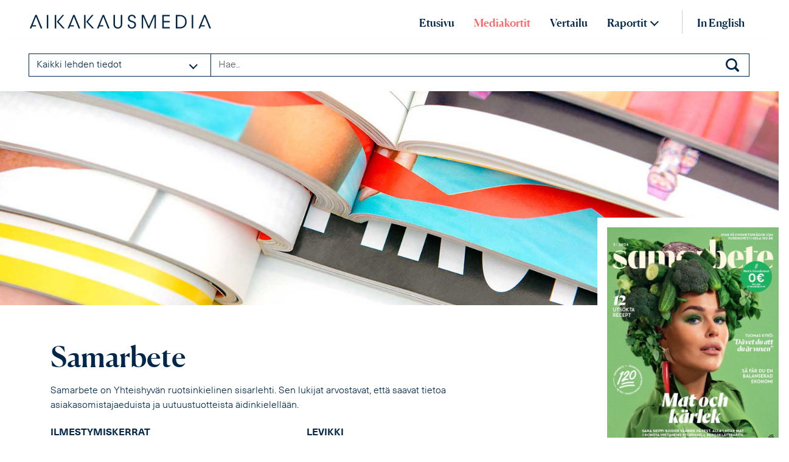

--- FILE ---
content_type: text/html; charset=utf-8
request_url: https://www.mediakortit.fi/mediakortit/samarbete
body_size: 824477
content:





<!doctype html>
<html lang="fi">
<head>
    <meta http-equiv="Content-Type" content="text/html; charset=utf-8" />

    <meta name="viewport" content="width=device-width, initial-scale=1">

    <title>
        Mediakortit | Aikakausmedia
    </title>
    <!-- for Google -->
    <meta name="description" content="Samarbete on Yhteishyv&#xE4;n ruotsinkielinen sisarlehti. Sen lukijat arvostavat, ett&#xE4; saavat tietoa asiakasomistajaeduista ja uutuustuotteista &#xE4;idinkielell&#xE4;&#xE4;n." />
    <meta name="keywords" content="Aikakausmedia, mediakortit, lehtien mediatiedot, ilmestymisajat, ilmoitushinnat" />
    <meta name="author" content="Aikakausmedia" />
    <meta name="copyright" content="Aikakausmedia ry - 2026" />
    <meta name="application-name" content="Aikakausmedia Mediakortit" />
    <!-- for Facebook -->
    <meta property="og:title" content="Samarbete | Mediakortti" />
    <meta property="og:image" content="https://www.mediakortit.fi/Kansikuvat/292.jpg" />
    <meta property="og:site_name" content="Aikakausmedian mediakortit">
    <meta property="og:url" content="https://www.mediakortit.fi" />
    <meta property="og:description" content="Samarbete on Yhteishyv&#xE4;n ruotsinkielinen sisarlehti. Sen lukijat arvostavat, ett&#xE4; saavat tietoa asiakasomistajaeduista ja uutuustuotteista &#xE4;idinkielell&#xE4;&#xE4;n." />
    <!-- for Twitter -->
    <meta name="twitter:title" content="Samarbete | Mediakortti" />
    <meta name="twitter:card" content="" />
    <meta name="twitter:description" content="Samarbete on Yhteishyv&#xE4;n ruotsinkielinen sisarlehti. Sen lukijat arvostavat, ett&#xE4; saavat tietoa asiakasomistajaeduista ja uutuustuotteista &#xE4;idinkielell&#xE4;&#xE4;n." />
    <meta name="twitter:image" content="https://www.mediakortit.fi/Kansikuvat/292.jpg" />

    <!--Favicon-->
    <link rel="apple-touch-icon" sizes="180x180" href="apple-touch-icon.png">
    <link rel="icon" type="image/png" sizes="32x32" href="/favicon-32x32.png">
    <link rel="icon" type="image/png" sizes="16x16" href="/favicon-16x16.png">
    <link rel="manifest" href="/site.webmanifest.json">
    <link rel="mask-icon" color="#ff6464" href="safari-pinned-tab.svg">
    <meta name="msapplication-TileColor" content="#ff6464">
    <meta name="theme-color" content="#ffffff">




    <meta name="addsearch-custom-field" content="name=Samarbete" />
    <meta name="addsearch-custom-field" content="magazineId=292" />
    <meta name="addsearch-custom-field" content="publisherName=Suomen Osuuskauppojen Keskuskunta SOK" />
    <meta name="addsearch-custom-field" content="year=2026" />


                <meta name="addsearch-custom-field" content="tagGroup={Suomen Osuuskauppojen Keskuskunta SOK}{Asiakaslehdet}{Kauppa, pankki ja palvelut}" />

    
     <!--amchart-->
    <script type="text/javascript" src="/js/amcharts/index.js"></script>
    <script type="text/javascript" src="/js/amcharts/xy.js"></script>
    <script type="text/javascript" src="/js/amcharts/animated.js"></script>
    <script type="text/javascript" src="/js/amcharts/percent.js"></script>
    <script type="text/javascript" src="/js/amcharts/Responsive.js"></script>
    <script type="text/javascript" src="/js/amcharts/fi_FI.js"></script>

    <script src="/js/amcharts/charts/social.js"></script>  
    <script src="/js/amcharts/charts/fiam.js"></script>  
    <script src="/js/amcharts/charts/sex.js"></script> 
    <script src="/js/amcharts/charts/digiprint.js"></script> 
    <script src="/js/amcharts/charts/age.js"></script> 
    <script src="/js/amcharts/charts/municipality.js"></script>
    <script src="/js/amcharts/charts/education.js"></script>       
    <script src="/js/amcharts/charts/demographics.js"></script>


    <!--Fonts-->
    <!--
    /**
    * license
    * MyFonts Webfont Build ID 4110438, 2021-06-28T03:01:51-0400
    *
    * The fonts listed in this notice are subject to the End User License
    * Agreement(s) entered into by the website owner. All other parties are
    * explicitly restricted from using the Licensed Webfonts(s).
    *
    * You may obtain a valid license at the URLs below.
    *
    * Webfont: NeueHaasUnicaW1G-Bold by Linotype
    * URL: https://www.myfonts.com/fonts/linotype/neue-haas-unica/bold/
    *
    * Webfont: NeueHaasUnicaW1G-BoldItalic by Linotype
    * URL: https://www.myfonts.com/fonts/linotype/neue-haas-unica/bold-italic/
    *
    * Webfont: NeueHaasUnicaW1G-Italic by Linotype
    * URL: https://www.myfonts.com/fonts/linotype/neue-haas-unica/italic/
    *
    * Webfont: NeueHaasUnicaW1G-LightIt by Linotype
    * URL: https://www.myfonts.com/fonts/linotype/neue-haas-unica/light-italic/
    *
    * Webfont: NeueHaasUnicaW1G-Medium by Linotype
    * URL: https://www.myfonts.com/fonts/linotype/neue-haas-unica/medium/
    *
    * Webfont: NeueHaasUnicaW1G-MediumIt by Linotype
    * URL: https://www.myfonts.com/fonts/linotype/neue-haas-unica/medium-italic/
    *
    * Webfont: NeueHaasUnicaW1G-Light by Linotype
    * URL: https://www.myfonts.com/fonts/linotype/neue-haas-unica/light/
    *
    * Webfont: NeueHaasUnicaW1G-Regular by Linotype
    * URL: https://www.myfonts.com/fonts/linotype/neue-haas-unica/regular/
    *
    *
    * Webfonts copyright: Copyright &amp;#x00A9; 2016 Monotype Imaging Inc. All rights reserved.
    *
    * © 2021 MyFonts Inc
    */
    -->
    <!--css-->



    <!--css-->
    <link rel="stylesheet" integrity="sha384-T3c6CoIi6uLrA9TneNEoa7RxnatzjcDSCmG1MXxSR1GAsXEV/Dwwykc2MPK8M2HN" crossorigin="anonymous" href="https://cdn.jsdelivr.net/npm/bootstrap@5.3.2/dist/css/bootstrap.min.css">

    <link rel="stylesheet" type="text/css" href="/css/MyFontsWebfontsKit.css" />
    <link rel="stylesheet" type="text/css" href="/css/fonts.css" />
    <!--Main Menu File-->
    <link id="effect" rel="stylesheet" type="text/css" media="all" href="/css/fade-down.css" />
    <link rel="stylesheet" type="text/css" media="all" href="/css/webslidemenu.css?v=1.001" />
    <link id="theme" rel="stylesheet" type="text/css" media="all" href="/css/menu-colortheme.css" />

    <link rel="stylesheet" href="/css/select2.min.css">
    <!-- select2-bootstrap-5-theme -->
    <link rel="stylesheet" href="/css/select2-bootstrap-5-theme.min.css">


    <!--pickadate-->
    <link rel="stylesheet" href="/css/classic.css">
    <link rel="stylesheet" href="/css/classic.date-mediacards.css">

    <!--datatables-->
    <!--   <link href="https://cdn.datatables.net/v/bs5/dt-1.13.8/b-2.4.2/b-colvis-2.4.2/b-html5-2.4.2/b-print-2.4.2/fh-3.4.0/r-2.5.0/rg-1.4.1/sc-2.3.0/sl-1.7.0/datatables.min.css" rel="stylesheet" >-->
    <link rel="stylesheet" href="/css/datatables.min.css">

    <!--image-zoom-->
    <link rel="stylesheet" type="text/css" href="/css/zoom.css" /> 



    <link rel="stylesheet" href="/css/select.bootstrap5.min.css">
    <link rel="stylesheet" href="/css/responsive.bootstrap5.min.css">
    <link rel="stylesheet" href="/css/fixedHeader.bootstrap5.min.css">
    <link rel="stylesheet" href="/css/buttons.bootstrap5.min.css">

    <!--custom-->
    <link rel="stylesheet" type="text/css" href="/css/custom.css?v=1.010">
    <link rel="stylesheet" type="text/css" href="/css/custom-datatables.css">
    <link rel="stylesheet" type="text/css" href="/css/custom-select2.css">

        <style>
            .page-intro {
            position: relative;
            background-color: #ff6464;
            background: -moz-linear-gradient(0deg, rgba(0,0,0,1) 0%, rgba(0,0,0,0.15) 75%, rgba(0,0,0,0,0) 100%),url(/img/siteimg/aikakauslehtia_shutterstock_1600px.jpeg);
            background: -webkit-linear-gradient(0deg, rgba(0,0,0,1) 0%, rgba(0,0,0,0.15) 75%, rgba(0,0,0,0) 100%),url(/img/siteimg/aikakauslehtia_shutterstock_1600px.jpeg);
            background: linear-gradient(0deg, rgba(0,0,0,1) 0%, rgba(0,0,0,0.15) 75%, rgba(0,0,0,0) 100%),url(/img/siteimg/aikakauslehtia_shutterstock_1600px.jpeg);
            filter: progid:DXImageTransform.Microsoft.gradient(startColorstr="#000000",endColorstr="#000000",GradientType=1),url(/img/siteimg/aikakauslehtia_shutterstock_1600px.jpeg);
            background-repeat: no-repeat, no-repeat;
            background-position: center, center;
            background-size: cover, cover;
            -webkit-background-size: cover, cover;
            -moz-background-size: cover, cover;
            -o-background-size: cover, cover;
            background-size: cover, cover;
            }

            .chart1 {
            width: 100%;
            height: 500px;
            }
        </style>


        <!-- Google Tag Manager -->
            <script>!function(){"use strict";function l(e){for(var t=e,r=0,n=document.cookie.split(";");r<n.length;r++){var o=n[r].split("=");if(o[0].trim()===t)return o[1]}}function s(e){return localStorage.getItem(e)}function u(e){return window[e]}function A(e,t){e=document.querySelector(e);return t?null==e?void 0:e.getAttribute(t):null==e?void 0:e.textContent}var e=window,t=document,r="script",n="dataLayer",o="https://sta1.mediakortit.fi",a="",i="cleelycftcas",c="8l=",g="stapeUserId",v="",E="",d=!1;try{var d=!!g&&(m=navigator.userAgent,!!(m=new RegExp("Version/([0-9._]+)(.*Mobile)?.*Safari.*").exec(m)))&&16.4<=parseFloat(m[1]),f="stapeUserId"===g,I=d&&!f?function(e,t,r){void 0===t&&(t="");var n={cookie:l,localStorage:s,jsVariable:u,cssSelector:A},t=Array.isArray(t)?t:[t];if(e&&n[e])for(var o=n[e],a=0,i=t;a<i.length;a++){var c=i[a],c=r?o(c,r):o(c);if(c)return c}else console.warn("invalid uid source",e)}(g,v,E):void 0;d=d&&(!!I||f)}catch(e){console.error(e)}var m=e,g=(m[n]=m[n]||[],m[n].push({"gtm.start":(new Date).getTime(),event:"gtm.js"}),t.getElementsByTagName(r)[0]),v=I?"&bi="+encodeURIComponent(I):"",E=t.createElement(r),f=(d&&(i=8<i.length?i.replace(/([a-z]{8}$)/,"kp$1"):"kp"+i),!d&&a?a:o);E.async=!0,E.src=f+"/"+i+".js?"+c+v,null!=(e=g.parentNode)&&e.insertBefore(E,g)}();</script>
        <!-- End Google Tag Manager -->


    <script>
         window.addsearch_settings = {
          "asw_01": {
            "show_search_suggestions": true,
            "search_suggestion_position": "left",
            "default_sortby": "relevance",
            "display_date": false,
            "display_meta_description": false,
            "display_result_image": true,
            "link_target": "_self",
            "hide_logo": false,
            "direction": "ltr",
            "analytics_enabled": true,
            "automatic_filter_results_by_site_language": false,
            "fuzzy_match": "auto",
            "search_operator": "and",
            "enable_personalization_tracking": false
          }
        }
    </script>
    <script src="https://cdn.addsearch.com/v5/addsearch-ui.min.js?key=dc44bc949d9423c7d7fed1eaf4f26193&amp;id=asw_01"></script>


</head>
<body>

        <!-- Google Tag Manager (noscript) -->
        <noscript>
            <iframe src="https://www.googletagmanager.com/ns.html?id=GTM-WQCN94B"
            height="0" width="0" style="display:none;visibility:hidden"></iframe>
        </noscript>
        <!-- End Google Tag Manager (noscript) -->

    <!-- Mobile header
    ================================================== -->
    <!-- Mobile Header -->
    <div class="wsmobileheader clearfix d-print-none" data-addsearch="exclude">
        <a id="wsnavtoggle" class="wsanimated-arrow"><span></span></a>
        <a href="/"><span class="smllogo"><img src="/img/aikakausmedia_logo.svg" width="220" alt="Aikakausmedia logo" /></span></a>
    </div>

    <!-- Mobile menu
    ================================================== -->
    <div class="topbarbg white-bg box-shadow clearfix d-lg-none d-print-none" data-addsearch="exclude">
        <nav class="wsmenu clearfix">
            <ul class="wsmenu-list">
                <li><a href="/" class="">Etusivu</a></li>
                <li><a href="/mediakortit" class="">Mediakortit</a></li>
                <li aria-haspopup="true">
                    <a href="javascript:void(0)">Raportit <img class="mobile-arrow" src="/img/icons/icon-arrow-down-white.svg" width="10" alt="menu-main-level"></a>
                    <ul class="sub-menu">
                        <li aria-haspopup="true" class="subheader"><a href="raportit">KMT-raportit etusivu</a></li>
                                <li aria-haspopup="true"><a href="/raportit/kokonaistavoittavuus">Kokonaistavoittavuus</a></li>
                                <li aria-haspopup="true"><a href="/raportit/lukijamaeaeraet">Lukijam&#xE4;&#xE4;r&#xE4;t</a></li>
                                <li aria-haspopup="true"><a href="/raportit/lukuminuutit">Lukuminuutit</a></li>
                                <li aria-haspopup="true"><a href="/raportit/kiinnostuksen-kohteet">Kiinnostuksen kohteet</a></li>
                                <li aria-haspopup="true"><a href="/raportit/kulutusvaeittaemaet">Kulutusv&#xE4;itt&#xE4;m&#xE4;t</a></li>
                                <li aria-haspopup="true"><a href="/raportit/ostaminen-viimeisten-12-kk-aikana">Ostaminen viimeisten 12 kk aikana</a></li>
                                <li aria-haspopup="true"><a href="/raportit/ostoaikeet-12-kk-aikana">Ostoaikeet 12 kk aikana</a></li>
                                <li aria-haspopup="true"><a href="/raportit/suunnitellut-hankinnat-talouteen-seuraavan-2-vuoden-aikana">Suunnitellut hankinnat talouteen seuraavan 2 vuoden aikana</a></li>
                                <li aria-haspopup="true"><a href="/raportit/harkitsee-vaihtamista-seuraavien-12-kk-aikana">Harkitsee vaihtamista seuraavien 12 kk aikana</a></li>
                                <li aria-haspopup="true"><a href="/raportit/ylimaeaeraeisen-rahan-kaeyttoe">Ylim&#xE4;&#xE4;r&#xE4;isen rahan k&#xE4;ytt&#xF6;</a></li>
                        <!--Fiam raportit-->
                        <li aria-haspopup="true" class="subheader"><a href="javascript:void(0)">FIAM-raportit</a></li>
                        <li aria-haspopup="true"><a href="/raportit/digissa-suurimmat"> Digissä suurimmat</a></li>
                        <li aria-haspopup="true"><a href="/raportit/digiyleisoemittaus"> Digiyleisömittaus</a></li>
                    </ul>
            </ul>
            </li>
            <!-- kielivalinta & vuosivalinta - mobiili-->
            <li class="mobile-languages">
                <div class="row">
                        <div class="col">
                            <a href="https://www.ratecards.fi/ratecards/samarbete">EN</a>
                        </div>


                </div>
            </li>
            </ul>
        </nav>
    </div>


    <!-- Header
    ================================================== -->
    <header class="d-none d-lg-block px-lg-3 pt-xl-2 d-print-none" data-addsearch="exclude">
        <div class="top-header d-flex justify-content-between align-items-center">
            <div class="desktop-logo p-3 ms-lg-3"><a class="px-0" href="/"><img class="logo" src="/img/aikakausmedia_logo.svg" width="330" alt="Aikakausmedia logo"></a></div>
            <ul class="nav align-items-center me-lg-3">
                <li class="nav-item">
                    <a class="nav-link " aria-current="page" href="/">Etusivu</a>
                </li>
                    <li class="nav-item">
                        <a class="nav-link active" href="/mediakortit">Mediakortit</a>
                    </li>
                <!--span badge näytetään vain kun vertailussa on lehtiä (display:none / inline-block)-->
                <li class="nav-item">
                    <a class="nav-link " href="/vertailu">Vertailu <span id="compareIdsCount" class="badge blue-bg rounded-pill" style="display:none"></span></a>
                </li>
                <li class="nav-item dropdown pe-2 kmt-link">
                    <a class="nav-link dropdown-toggle kmt-toggle " data-bs-toggle="dropdown" href="#" role="button" aria-expanded="false">Raportit</a>
                    <ul class="dropdown-menu kmt-menu">

                            <li class="dropdown-title">KMT Lukijaprofiili</li>
                                <li><a href="/raportit/kokonaistavoittavuus" class="dropdown-item">Kokonaistavoittavuus</a></li>
                                <li><a href="/raportit/lukijamaeaeraet" class="dropdown-item">Lukijam&#xE4;&#xE4;r&#xE4;t</a></li>
                                <li><a href="/raportit/lukuminuutit" class="dropdown-item">Lukuminuutit</a></li>
                            <li class="dropdown-title">KMT Ostajaprofiili</li>
                                <li><a href="/raportit/kiinnostuksen-kohteet" class="dropdown-item">Kiinnostuksen kohteet</a></li>
                                <li><a href="/raportit/kulutusvaeittaemaet" class="dropdown-item">Kulutusv&#xE4;itt&#xE4;m&#xE4;t</a></li>
                            <li class="dropdown-title">KMT Suunnitellut hankinnat</li>
                                <li><a href="/raportit/ostaminen-viimeisten-12-kk-aikana" class="dropdown-item">Ostaminen viimeisten 12 kk aikana</a></li>
                                <li><a href="/raportit/ostoaikeet-12-kk-aikana" class="dropdown-item">Ostoaikeet 12 kk aikana</a></li>
                                <li><a href="/raportit/suunnitellut-hankinnat-talouteen-seuraavan-2-vuoden-aikana" class="dropdown-item">Suunnitellut hankinnat talouteen seuraavan 2 vuoden aikana</a></li>
                                <li><a href="/raportit/harkitsee-vaihtamista-seuraavien-12-kk-aikana" class="dropdown-item">Harkitsee vaihtamista seuraavien 12 kk aikana</a></li>
                                <li><a href="/raportit/ylimaeaeraeisen-rahan-kaeyttoe" class="dropdown-item">Ylim&#xE4;&#xE4;r&#xE4;isen rahan k&#xE4;ytt&#xF6;</a></li>
                            <!--fiam-raportit-->
                            <li class="dropdown-title">FIAM-raportit</li>
                                <li aria-haspopup ="true"><a href="/raportit/digissa-suurimmat" class="dropdown-item">Digiss&#xE4; suurimmat</a></li>
                                <li aria-haspopup ="true"><a href="/raportit/digiyleisomittaus" class="dropdown-item">Digiyleis&#xF6;mittaus</a></li>
                    </ul>
                </li>
                <li class="nav-item border-start border-blue ps-2">
                </li>
                <li class="nav-item pe-2">
                </li>
                <li class="nav-item border-start border-blue px-2">
                        <a class="nav-link lang-link" href="https://www.ratecards.fi/ratecards/samarbete">In English</a>
                </li>
            </ul>


        </div>
    </header>

    <!-- Search
    ================================================== -->
    <section class="search-section white-bg p-3 px-lg-5 py-lg-4 d-print-none" data-addsearch="exclude">
        <form id="searchForm" class="addsearch-searchfield" autocomplete="off" action="/haku/" method="Post" role="search">
            <div class="input-group">
                <input type="text" id="filterDropdown" name="filterDropdown" value="all_magazine_data" hidden />
                <input type="text" id="listRowLimit" name="listRowLimit" value="15" hidden />
                <div class="dropdown">
                    <input type="checkbox" class="dropdown__switch" id="filterSwitch" hidden />
                    <label for="filterSwitch" class="dropdown__options-filter">
                        <ul class="dropdown__filter" role="listbox" tabindex="-1">
                            <li class="dropdown__filter-selected" aria-selected="true">Kaikki lehden tiedot</li>
                            <li>
                                <ul class="dropdown__select">
                                    <li class="dropdown__select-option" id="all_magazine_data" data-option="all_magazine_data" role="option"><span id="all_magazine_dataTxt">Kaikki lehden tiedot</span> <img class="ms-auto svg-icons" src="/img/icons/icon-info-circle-blue.svg" width="18" alt="lisatietoa" data-bs-toggle="tooltip" title="" data-bs-original-title="Haku kohdistuu lehtien mediakorttitietoihin kuten lehden nimeen, kuvaukseen, asiasanoihin, aiheluokkaan, lehtityyppiin, teemoihin ja lis&#xE4;tietoihin."></li>
                                    <li class="dropdown__select-option" id="magazine_name" data-option="magazine_name" role="option"><span id="magazine_nameTxt">Lehden nimi</span></li>
                                    <li class="dropdown__select-option" id="publisher_name" data-option="publisher_name" role="option"><span id="publisher_nameTxt">Kustantaja</span></li>
                                    <li class="dropdown__select-option" id="themes" data-option="themes" role="option"><span id="themesTxt">Teemat</span></li>
                                    <li class="dropdown__select-option" id="open_extended_search" data-option="open_extended_search" role="option"><span id="open_extended_searchTxt">Avaa laaja haku</span> <img class="btn-icon ms-auto" src="/img/icons/icon-arrow-right-blue.svg" alt="siirry" width="12"></li>
                                </ul>
                            </li>
                        </ul>
                    </label>
                </div><!--/dropdown-->
                <input type="search" id="searchkey" name="searchkey" autocomplete="off" placeholder="Hae.." aria-label="Search field" class="searchkey form-control">

                <div class="search-info-text" style="display:none !important" id="searchBtn">
                    <a href="#" onclick="document.getElementById('searchForm').submit();return false;" id="searchUrl">Kaikki hakutulokset ()</a>
                </div>

            </div><!--./input-group-->
        </form>
    </section>



    <!-- Main
    ================================================== -->
    <main>
        





 <!-- Magazine intro
================================================== --> 
<section class="magazine-intro d-print-none">
        <img src="/img/siteimg/magazine-header.jpg" class="magazine-header-img" alt="Samarbete" width="1600" height="440">
</section>
 <!-- Magazine intro 
================================================== --> 
<section class="magazine-content-intro-section p-3 py-4 py-lg-5">  
    <div class="wrapper pt-xl-2 pb-xl-3">
        <div class="row justify-content-center">
             <div class="col-sm-11 col-md-11 col-xl-11 col-xxl-10">
                 <div class="magazine-intro-content">
                      <!-- Kansikuva
================================================== --> 
                     <div class="magazine-cover">
                     <!--    <img src="/img/store-img/postilokero.png" class="card-img p-2" data-action="zoom" alt="2 neliön varasto"></div>-->
                            <img src="/kansikuvat/292.jpg?date=639045504000000000" alt="Kansikuva Samarbete 2026" data-action="zoom" width="" height="" class="cover-img mb-3">
                     </div><!--./magazine-cover-->
                     <div class="magazine-info"> 
                         <h1>Samarbete</h1>
                         <div class="magazine-info-text">
                                        <p>Samarbete on Yhteishyv&#xE4;n ruotsinkielinen sisarlehti. Sen lukijat arvostavat, ett&#xE4; saavat tietoa asiakasomistajaeduista ja uutuustuotteista &#xE4;idinkielell&#xE4;&#xE4;n.</p>

                         </div><!--./magazine-info-tex-->

                         <div class="row row-cols-1 row-cols-lg-2 g-3 gy-0 gx-xl-5 mag-row">
                             <!--ilmestymiskerrat, ei näytetä, jos digi-->
                             <div class="col" style="display: block">
                                  <h6>Ilmestymiskerrat</h6>
                                 <p>4 numeroa vuodessa</p>
                             </div><!--./col-->
                             <!--levikki, ei näytetä, jos levikkiä ei ole -->
                             <div class="col" style="display: block">
                                 <h6>Levikki</h6>
                                    <p>   7 380 <span class="caption">(L&#xE4;hde: LT2024)</span></p>
                                
                                </div><!--./col-->
                             <!--painos, ei näytetä, jos painosta ei ole -->
                                <div class="col" style="display: block">
                                  <h6>Painos</h6>
                                  <p>   48 000</p>
                             </div><!--./col-->
                         </div>
                         <div class="row row-cols-1 row-cols-lg-2 gy-0 row-cols-lg-1 g-3 gx-xl-5 mag-row">
                             <!--lehden verkko-osoite, ei näytetä jos ei ole-->
                                <div class="col" style="display: block">
                                  <h6>Lehden verkkosivut</h6>
                                    <p class="mb-0"><a class="magazine-url blue-color" href="https://www.yhteishyva.fi/" target="_blank">https://www.yhteishyva.fi/</a></p>
                             </div><!--./col-->
                             
                               <!--lehden somekanavat, ei näytetä jos ei ole-->
                                <div class="col" style="display: block">
                                  <h6>Lehti somessa</h6>                          
                                  <ul class="list-inline follow-us">
                                        <li class="list-inline-item">
                                            <a target="_blank" href="https://www.facebook.com/yhteishyva/"><img class="follow-us-icon" src="/img/icons/icon-some-fb-blue.svg" height="24" alt="Samarbete Facebookissa"></a>
                                        </li>
                                        <li class="list-inline-item">
                                            <a target="_blank" href="https://www.youtube.com/user/yhteishyvafi"><img class="follow-us-icon" src="/img/icons/icon-some-youtube-blue.svg" height="24" alt="Samarbete Facebookissa"></a>
                                        </li>
                                        <li class="list-inline-item">
                                            <a target="_blank" href="https://www.instagram.com/yhteishyva/"><img class="follow-us-icon" src="/img/icons/icon-some-instagram-blue.svg" height="24" alt="Samarbete Facebookissa"></a>
                                        </li>
                                  </ul>
                             </div><!--./col-->
                           
                         </div><!--./row-->
                         
                         
                         <hr class="my-4 blue-color opacity-100">                    
                         <div class="tags magazine-tags">
                             <div class="d-inline d-md-block">
                                 <a href="/haku/?publisherId=224" class="badge tag">Suomen Osuuskauppojen Keskuskunta SOK</a>
                                    <a href="/haku/?magazineType=c.1" class="badge tag magazine-type-code">Asiakaslehdet</a>
                                    <a href="/haku/?topicId=27" class="badge tag magazine-topic">Kauppa, pankki ja palvelut</a>
                             </div> <!--./d-block-->   
                             <div class="d-inline d-md-block">
                                        <a href="/haku/?tag=Kanta-asiakas" class="badge tag">Kanta-asiakas</a>
                                        <a href="/haku/?tag=Kauppa" class="badge tag">Kauppa</a>
                                        <a href="/haku/?tag=KMT" class="badge tag">KMT</a>
                                        <a href="/haku/?tag=Ruotsinkielinen" class="badge tag">Ruotsinkielinen</a>
                                        <a href="/haku/?tag=V&#xE4;hitt&#xE4;iskauppa" class="badge tag">V&#xE4;hitt&#xE4;iskauppa</a>
                             </div> <!--./d-block-->  
                         </div><!--./tags-->
                     </div><!--./magazine-info-->
                 </div><!--./ magazine-intro-content-->
            </div><!--./col-->
        </div><!--./row-->
    </div><!--./wrapper-->  
 </section>
    <!-- Magazine-menu
    ================================================== -->     
    <div id="magazine-menu" class="nav nav-pills magazine-menu mb-0 nav-fill sticky-top red-bg d-print-none">
        <a class="nav-link " href="#aikataulut">Aikataulut</a>
        <a class="nav-link" href="#hinnat">Hinnat</a>
            <a class="nav-link" href="#lukijaprofiili">Lukijat</a>
            <a class="nav-link" href="#kmt-tiedot">KMT-tiedot</a>
             <a class="nav-link" href="#digitiedot">Digi &amp; some</a>
        <a class="nav-link" href="#yhteystiedot">Yhteystiedot</a>
        <div class="menu-btns d-none d-lg-inline-flex p-2">
            <!--Lisää vertailuun-->
            <div id="addToComparisonArea" class="comparison-mag form-check comparison-check mt-1 ">
                <input class="form-check-input comparison-checkbox" type="checkbox" id="addToComparisonBtn" value="292" >
                <label id="addToComparisonLbl" class="form-check-label" for="addToComparisonBtn">
                    <span id="addToCompareTxt" style="display:block">Lis&#xE4;&#xE4; vertailuun</span>
                    <span id="removeToCompareTxt" style="display:none">Lis&#xE4;tty vertailuun</span>
                </label>
            </div>
            <!-- Mukana vertailussa-->
            <button onclick="location.href='/umbraco/surface/downloads/DownloadKmtExcelFile?magazineId=292&amp;magazineName=Samarbete&amp;year=2026&amp;kmtDataVersion=2025&amp;langCode=fi'" class="btn btn-primary with-border" type="button" role="button" data-magazineid="292" aria-controls="prices-digi-2024">Lataa Excel</button>
        </div>
    </div>
    <div data-bs-spy="scroll" data-bs-target="#magazine-menu" data-bs-offset="0" class="scrollspy-kmt" tabindex="0">
        <!-- Timetable
        ================================================== -->   
        <div id="aikataulut" class="magazine-content-section "> 
            <div class="wrapper">
                <div class="row justify-content-center">
                    <div class="col-sm-11 col-md-11 col-xl-11 col-xxl-10">
                        <div class="list-intro"> 
                            <div class="magazinetabs-header d-md-flex align-items-center mb-3 mb-xl-4">
                                <h2>Aikataulut</h2>
                                <ul class="nav nav-pills mediatabs-list ms-md-3" id="timetable-tab" role="tablist">
                                    

                                </ul>           
                            </div><!--./magazinetabs-header--> 
                        </div><!--./list-intro-->
                        <div class="tab-content" id="prices-tabContent">
                            <!-- Timetable Current year
                            ================================================== -->
                            <div class="tab-pane fade show active" id="timetable-2026" role="tabpanel" aria-labelledby="prices-printti-2026-tab" tabindex="0">
                              <div class="show-hide-timetable mb-1"><button id="hideshowPastIssuesBtn" class="btn btn-link ps-1"><span id="hideIssuesText" style="display:none;">Piilota ilmestyneet numerot</span><span id="showIssuesText" style="display:none;">N&#xE4;yt&#xE4; ilmestyneet numerot</span></button></div>
                                <div class="table-responsive-md">
                                    <table class="table table-bordered timetable-table mb-0">
                                        <thead>
                                            <tr>
                                                <th scope="col">Nro</th>
                                                <th scope="col">Ilmestyy</th>
                                                <th scope="col">Varaus</th>
                                                <th scope="col">Aineisto</th>
                                                <th scope="col">Teemat ja lis&#xE4;tiedot</th>
                                            </tr>
                                        </thead>
                                        <tbody id="issuesBody">
                                                <tr class="">
                                                    <td class="">1  </td>
                                                    <td class="">10.2.2026</td>
                                                    <td class="">29.12.2025</td>
                                                    <td class="">12.1.2026</td>
                                                    <td class=""></td>
                                                </tr>
                                                <tr class="">
                                                    <td class="">2  </td>
                                                    <td class="">10.5.2026</td>
                                                    <td class="">24.3.2026</td>
                                                    <td class="">7.4.2026</td>
                                                    <td class=""></td>
                                                </tr>
                                                <tr class="">
                                                    <td class="">3  </td>
                                                    <td class="">10.8.2026</td>
                                                    <td class="">5.6.2026</td>
                                                    <td class="">16.6.2026</td>
                                                    <td class=""></td>
                                                </tr>
                                                <tr class="">
                                                    <td class="">4  </td>
                                                    <td class="">10.11.2026</td>
                                                    <td class="">29.9.2026</td>
                                                    <td class="">12.10.2026</td>
                                                    <td class=""></td>
                                                </tr>
                                      </tbody>
                                  </table>   
                              </div><!--./table-responsive-->
                          </div><!--./tab-pane-->
                          <!-- Timetable
================================================== -->
                            <div class="tab-pane fade " id="timetable-2027" role="tabpanel" aria-labelledby="prices-printti-2027-tab" tabindex="0">
                                            <p>Ei aikatauluja vuodelle 2027.</p>
                         </div><!--./tab-pane-->                         
                      </div><!--./tab-content-->
                  </div><!--./col-->
              </div><!--./row-->
        </div><!--./wrapper-->  
    </div><!--./  mag-content-section--> 
<!-- Prices
================================================== -->        
    <div id="hinnat" class="magazine-content-section turq-bg">
        <div class="wrapper">
            <div class="row justify-content-center">
                <div class="col-sm-11 col-md-11 col-xl-11 col-xxl-10">
                    <div class="list-intro"> 
                        <div class="magazinetabs-header d-md-flex align-items-center mb-3 mb-xl-4">
                            <h2>Hinnat</h2>  
                            <ul class="nav nav-pills mediatabs-list ms-md-3" id="prices-tab" role="tablist">
                                    <li class="nav-item" role="presentation">
                                        <button class="nav-link active" id="prices-printti-2026-tab" data-bs-toggle="pill" data-bs-target="#prices-printti-2026" type="button" role="tab" aria-controls="prices-printti-2026" aria-selected="true">Printti</button>
                                    </li>
                                    <li class="nav-item d-none" role="presentation">
                                        <button class="nav-link" id="prices-digi-2026-tab" data-bs-toggle="pill" data-bs-target="#prices-digi-2026" type="button" role="tab" aria-controls="prices-dig-2026" aria-selected="false">Digi</button>
                                    </li>
                            </ul>     
                        </div><!--./magazinetabs-header--> 
                    </div><!--./list-intro--> 
                    <div class="tab-content" id="prices-tabContent">

<!-- Prices printti kuluva vuosi ================================================== -->

                            <div class="tab-pane fade  show active" id="prices-printti-2026" role="tabpanel" aria-labelledby="prices-printti-2026-tab" tabindex="0">
                            <div class="table-responsive-md mt-3">
                                <table class="table table-bordered prices-table mb-3 mb-xl-5">
                                    <thead>

                                        <tr>
                                            <th scope="col">Mainos</th>
                                            <th scope="col">Sijoittelu</th>
                                            <th scope="col">Koko</th>
                                            <th scope="col">Leikkausvara</th>
                                            <th scope="col">Hinta (alv 0%)</th>
                                        </tr>
                                    </thead>
                                    <tbody>

                                                <tr>
                                                    <td>2/1 vaaka</td>
                                                    <td>Tekstiss&#xE4;</td>
                                                        <td>420 x 273 mm</td>
                                                    <td>3 mm</td>
                                                    <td>4 300 €</td>
                                                    
                                                </tr>
                                                <tr>
                                                    <td>1/1 pysty</td>
                                                    <td>Tekstiss&#xE4;</td>
                                                        <td>210 x 273 mm</td>
                                                    <td>3 mm</td>
                                                    <td>2 250 €</td>
                                                    
                                                </tr>
                                                <tr>
                                                    <td>1/2 pysty</td>
                                                    <td>Tekstiss&#xE4;</td>
                                                        <td>100 x 273 mm</td>
                                                    <td>3 mm</td>
                                                    <td>1 500 €</td>
                                                    
                                                </tr>
                                                <tr>
                                                    <td>1/2 vaaka</td>
                                                    <td>Tekstiss&#xE4;</td>
                                                        <td>210 x 132 mm</td>
                                                    <td>3 mm</td>
                                                    <td>1 500 €</td>
                                                    
                                                </tr>
                                                <tr>
                                                    <td>1/4 pysty</td>
                                                    <td>Tekstiss&#xE4;</td>
                                                        <td>55 x 273 mm</td>
                                                    <td>3 mm</td>
                                                    <td>1 000 €</td>
                                                    
                                                </tr>
                                                <tr>
                                                    <td>1/4 vaaka</td>
                                                    <td>Tekstiss&#xE4;</td>
                                                        <td>210 x 68 mm</td>
                                                    <td>3 mm</td>
                                                    <td>1 000 €</td>
                                                    
                                                </tr>

                                    </tbody>
                                    <tfoot>
                                        <td colspan="5">
                                            <!--koko ilman leikkausvaraa-->
                                            <span class="float-md-start">*) koko ilman marginaalia</span>
                                            Hinnat voimassa 31.12.2026 asti
                                        </td>
                                    </tfoot>
                                </table>   
                            </div><!--./table-responsive-->
                                <div class="row g-3 gy-4 ">
                                    <div class="col-12 col-md-6 col-lg-3 ">
                                    <h6>Koko</h6> 
                                    <p>210 x 273 mm</p>

                                </div><!--./col-->
                                    <div class="col-12 col-md-6 col-lg-3 ">
                                    <h6>Painomenetelm&#xE4;</h6> 
                                        <p>Offset</p>
                                </div><!--./col-->
                                    <div class="col-12 col-md-6 col-lg-3 ">
                                    <h6>Sidonta</h6> 
                                        <p>Stiftaus</p>
                                </div><!--./col-->
                                    <div class="col-12 col-md-6 col-lg-3 ">
                                    <h6>Paino</h6> 
                                    <p>PunaMusta Oy </p>                 
                                </div><!--./col-->                 
                            </div><!--./row-->
                            <div class="row g-3 gy-4 mt-2 ">
                                <div class="col-12">
                                    <h6>Ilmoitusaineiston toimitus ja ohjeet</h6>
                                                        <p><a href="https://ads.aikakausmedia.fi" target="_blank" class="magazine-url">https://ads.aikakausmedia.fi</a></p>

                                </div><!--./col-->              
                            </div><!--./row-->
                                <div class="row g-3 gy-4 mt-2 d-none">
                                <div class="col-12">
                                    <h6>V&#xE4;riprofiili</h6> 
                                    <p></p>
                                </div><!--./col-->              
                            </div><!--./row-->
                                <div class="row g-3 gy-4 mt-2 ">
                                <div class="col-12">
                                    <h6>Tekniset tiedot</h6> 
                                    <div class="editable-content">
                                            <p>Kannen paperi MWC Gloss, Profiili: PSO Coated V3, &#xD;&#xA;Sisus LWC Gloss, Profiili: PSO LWC Improved&#xD;&#xA;&#xD;&#xA;Aineiston koko tulee olla sama kuin ilmoituksen koko, kokosivuissa lopullinen puhtaaksileikattu koko. Leikkuuvarat 3-5 mm ilmoituksen jokaisella reunalla. Leikkuumerkit (Crop marks) on sis&#xE4;llytett&#xE4;v&#xE4; lopullisiin sivutiedostoihin.&#xD;&#xA;&#xD;&#xA;V&#xE4;lt&#xE4;t tekstien leikkaantumisen, kun et sijoita tekstej&#xE4; etk&#xE4; muita oleellisia asioita (esim. logoja) 5 mm l&#xE4;hemm&#xE4;ksi puhtaaksileikkausta. </p>
                                    </div>    
                                </div><!--./col-->              
                            </div><!--./row-->
                            <div class="row g-3 gy-4 mt-2">
                                <div class="col-12">
                                    <h6>Toimitusehdot</h6> 
                                    <div class="editable-content">
                                        <p>Tarkista toimitusehdot kustantajalta</p>
                                    </div>
                                </div><!--./col-->              
                            </div><!--./row-->
                        </div><!--./tab-pane-->

<!-- Prices printti seuraava vuosi ================================================== -->

                            <div class="tab-pane d-print-none fade  " id="prices-printti-2027" role="tabpanel" aria-labelledby="prices-printti-2027-tab" tabindex="0">
                            <div class="table-responsive-md mt-3">
                                <table class="table table-bordered prices-table mb-3 mb-xl-5 d-print-none">
                                    <thead>
                                        <tr>
                                            <th scope="col">Mainos</th>
                                            <th scope="col">Sijoittelu</th>
                                            <th scope="col">Koko</th>
                                            <th scope="col">Leikkausvara</th>
                                            <th scope="col">Hinta (alv 0%)</th>
                                        </tr>
                                    </thead>
                                    <tbody>
                                    </tbody>
                                    <tfoot>
                                        <td colspan="5">
                                            <!--koko ilman leikkausvaraa-->
                                            <span class="float-md-start">*) koko ilman marginaalia</span>
                                                Hinnat voimassa 31.12.2027 asti
                                        </td>
                                    </tfoot>
                                </table>   
                            </div><!--./table-responsive-->
                            <div class="row g-3 gy-4 d-print-none">
                                    <div class="col-12 col-md-6 col-lg-3 ">
                                    <h6>Koko</h6> 
                                    <p>210 x 273 mm</p>
                                </div><!--./col-->
                                    <div class="col-12 col-md-6 col-lg-3 ">
                                    <h6>Painomenetelm&#xE4;</h6> 
                                        <p>Offset</p>
                                </div><!--./col-->
                                    <div class="col-12 col-md-6 col-lg-3 ">
                                    <h6>Sidonta</h6> 
                                        <p>Stiftaus</p>
                                </div><!--./col-->
                                    <div class="col-12 col-md-6 col-lg-3 ">
                                    <h6>Paino</h6> 
                                    <p>PunaMusta Oy </p>                 
                                </div><!--./col-->                 
                            </div><!--./row-->
                            <div class="row g-3 gy-4 mt-2 d-print-none ">
                                    <div class="col-12">
                                    <h6>Ilmoitusaineiston toimitus ja ohjeet</h6>
                                                        <p><a href="https://ads.aikakausmedia.fi" target="_blank" class="magazine-url">https://ads.aikakausmedia.fi</a></p>

                                </div><!--./col-->              
                            </div><!--./row-->
                            <div class="row g-3 gy-4 mt-2 d-print-none">
                                <div class="col-12">
                                    <h6>V&#xE4;riprofiili</h6> 
                                    <p></p>
                                </div><!--./col-->              
                            </div><!--./row-->
                            <div class="row g-3 gy-4 mt-2">
                                <div class="col-12">
                                    <h6>Tekniset tiedot</h6> 
                                    <div class="editable-content">
                                            <p>Kannen paperi MWC Gloss, Profiili: PSO Coated V3, &#xD;&#xA;Sisus LWC Gloss, Profiili: PSO LWC Improved&#xD;&#xA;&#xD;&#xA;Aineiston koko tulee olla sama kuin ilmoituksen koko, kokosivuissa lopullinen puhtaaksileikattu koko. Leikkuuvarat 3-5 mm ilmoituksen jokaisella reunalla. Leikkuumerkit (Crop marks) on sis&#xE4;llytett&#xE4;v&#xE4; lopullisiin sivutiedostoihin.&#xD;&#xA;&#xD;&#xA;V&#xE4;lt&#xE4;t tekstien leikkaantumisen, kun et sijoita tekstej&#xE4; etk&#xE4; muita oleellisia asioita (esim. logoja) 5 mm l&#xE4;hemm&#xE4;ksi puhtaaksileikkausta. "</p>
                                    </div>    
                                </div><!--./col-->              
                            </div><!--./row-->
                            <div class="row g-3 gy-4 mt-2">
                                <div class="col-12">
                                    <h6>Toimitusehdot</h6> 
                                    <div class="editable-content">
                                        <p>Tarkista toimitusehdot kustantajalta</p>
                                    </div>
                                </div><!--./col-->              
                            </div><!--./row-->
                        </div><!--./tab-pane-->

<!-- Prices digi kuluva vuosi
================================================== -->
                            <div class="tab-pane d-print-none fade " id="prices-digi-2026" role="tabpanel" aria-labelledby="prices-digi-2026-tab" tabindex="0">
                            <div class="table-responsive-md mt-3">
                                <table class="table table-bordered d-print-none prices-table mb-0">
                                    <thead>
                                        <tr>
                                            <th scope="col">Mainos</th>
                                            <th scope="col">Kuvaus</th>
                                            <th scope="col">Sijoittelu</th>
                                            <th scope="col">Koko</th>
                                            <th scope="col">Hinta (alv 0%) <img class="ms-1 thead-icon" src="/img/icons/icon-info-circle-blue.svg" width="18" alt="lisatietoa" data-bs-toggle="tooltip" title="CPM / Cost per thousand" data-bs-original-title="CPM / Cost per thousand"></th>
                                        </tr>
                                    </thead>
                                    <tbody>

                                    </tbody>
                                    <tfoot>
                                        <td colspan="4">Hinnat voimassa 31.12.2026 asti</td>
                                    </tfoot>
                                </table>   
                            </div><!--./table-responsive-->
                        </div><!--./tab-pane-->

                        <!-- Prices digi seuraava vuosi
================================================== -->
                            <div class="tab-pane d-print-none fade" id="prices-digi-2027" role="tabpanel" aria-labelledby="prices-digi-2027-tab" tabindex="0">
                            <div class="table-responsive-md mt-3">
                                <table class="table table-bordered prices-table mb-0 d-print-none">
                                    <thead>
                                        <tr>
                                            <th scope="col">Mainos</th>
                                            <th scope="col">Kuvaus</th>
                                            <th scope="col">Koko</th>
                                            <th scope="col">Hinta (alv 0%) <img class="ms-1 thead-icon" src="/img/icons/icon-info-circle-blue.svg" width="18" alt="lisatietoa" data-bs-toggle="tooltip" title="CPM / Cost per thousand" data-bs-original-title="CPM / Cost per thousand"></th>
                                        </tr>
                                    </thead>
                                    <tbody>

                                    </tbody>
                                    <tfoot>
                                        <td colspan="4">Hinnat voimassa 31.12.2027 asti</td>
                                    </tfoot>
                                </table>   
                            </div><!--./table-responsive-->
                        </div><!--./tab-pane-->


                    </div><!--./tab-content-->
                </div><!--./col-->
            </div><!--./row-->
        </div><!--./wrapper-->  

        
     </div><!--./  mag-content-section-->

<!-- Readers
================================================== -->    
     <div id="lukijaprofiili" class="magazine-content-section">
         <div class="wrapper">
            <div class="row justify-content-center">
                <div class="col-sm-11 col-md-11 col-xl-11 col-xxl-10"> 
                   <div class="magazinetabs-header mb-3 mb-xl-4">
                        <h2 class="mb-3"> Lukijat</h2>
                              <button onclick="location.href='/umbraco/surface/downloads/DownloadKmtPDFFile?magazineId=292&amp;magazineName=Samarbete&amp;langCode=fi'" class="btn btn-outline-primary ms-1 ms-md-auto" type="button" role="button" data-magazineid="292" aria-controls="prices-digi-2024">Lataa lehden graafit (PDF)</button>
                    </div> 
 <!-- Readers facts
================================================== -->                     
                    <div class="report-flex">
                        <div class="report-item ms-lg-0">
                            <div class="report-title">Lukijam&#xE4;&#xE4;r&#xE4;</div><!--./report-title-->
                                    <div class="report-number">   72 300</div><!--./report-number-->

                        </div><!--./report-item--> 
                        <div class="report-item ">
                            <div class="report-title">Kokonaistavoittavuus</div><!--./report-title-->
                            <div class="report-number">   79 400</div><!--./report-number-->

                        </div><!--./report-item-->
                                <div class="report-item ">
                            <div class="report-title">Lukukerrat</div><!--./report-title-->
                            <div class="report-number">1,5<span></span></div><!--./report-number-->
                        </div><!--./report-item-->
                            <div class="report-item me-lg-0 ">
                            <div class="report-title">Lukuminuutit</div><!--./report-title-->
                            <div class="report-number">40 min</div><!--./report-number-->
                        </div><!--./report-item--> 
                    </div><!--./report-flex--> 
                    <div class="caption me-3">L&#xE4;hde: KMT 2025</div>
                    <!--piilotettu alkuperäinen--> 
                    <div class="row row-cols-1 row-cols-lg-2 g-3 gy-4 gx-xl-5 mt-3">
<!-- Amchart chart nested donut sukupuoli
================================================== -->                         
                        <div class="col">
                            <div class="amchart-wrapper  white-bg">
                                <h6 class="amchart-title">Sukupuoli</h6> 
                                <div id="sex" class="amchart-donut"></div>
                                <div class="caption me-3">L&#xE4;hde: KMT 2025</div>
                            </div><!--./amchart-wrapper-->
                        </div><!--./col--> 
<!-- Amchart chart donut digi-printti
================================================== -->                         
                        <div class="col ">
                            <div class="amchart-wrapper  white-bg">
                                <h6 class="amchart-title">Yleis&#xF6; digiss&#xE4; ja printiss&#xE4;</h6> 
                                <div id="digiprint" class="amchart-donut"></div>
                                <div class="caption me-3">L&#xE4;hde: KMT 2025</div>
                            </div><!--./amchart-wrapper-->        
                        </div><!--./col-->                         
<!-- Amchart barchart with line (kaikki yli 15 v) Age
================================================== -->                         
                        <div class="col"> 
                            <div class="amchart-wrapper white-bg">
                                <h6 class="amchart-title">Ik&#xE4;</h6> 
                                <!-- Chart code -->
                                <div id="age" class="amchart-bar"></div>
                                <div class="caption me-3">L&#xE4;hde: KMT 2025</div>
                            </div><!--./amchart-wrapper-->
                        </div><!--./col-->
<!-- Amchart barchart with line (kaikki yli 15 v) Municipality
================================================== -->                         
                        <div class="col">
                            <div class="amchart-wrapper white-bg">
                                <h6 class="amchart-title">Kuntatyyppi</h6> 
                                <div id="municipality" class="amchart-bar"></div>
                                <div class="caption me-3">L&#xE4;hde: KMT 2025</div>
                            </div><!--./amchart-wrapper-->
                        </div><!--./col-->              

<!-- Amchart barchart with line (kaikki yli 15 v) Education
================================================== -->                         
                        <div class="col">
                            <div class="amchart-wrapper white-bg">
                                <h6 class="amchart-title">Koulutus</h6> 
                                <div id="education" class="amchart-bar"></div>
                                <div class="caption me-3">L&#xE4;hde: KMT 2025</div>
                            </div><!--./amchart-wrapper-->
                        </div><!--./col--> 
<!-- Amchart barchart with line (kaikki yli 15 v) Demografiat
================================================== -->                          
                        <div class="col">
                            <div class="amchart-wrapper white-bg">
                                 <h6 class="amchart-title">Talouden bruttotulot, p&#xE4;ivitt&#xE4;isostot</h6> 
                                <div id="demographics" class="amchart-bar"></div>                             
                                        <div class="caption me-3">L&#xE4;hde: KMT 2025</div>
                            </div><!--./amchart-wrapper-->     
                        </div><!--./col-->                                                
                    </div><!--./row--> 
                </div><!--./col-->
            </div><!--./row-->
        </div><!--./wrapper-->  
     </div><!--./  mag-content-section--> 
<!-- KMT-data
================================================== -->    
    <div id="kmt-tiedot" class="magazine-content-section turq-bg">
        <div class="wrapper">
            <div class="row justify-content-center">
                <div class="col-sm-12 col-md-11 col-xl-11 col-xxl-10"> 
                    
                    <div class="magazinetabs-header d-md-flex align-items-center mb-3">
                              <h2>KMT-tiedot</h2>
                              <ul class="nav nav-pills mediatabs-list ms-md-3" id="timetable-tab" role="tablist">
                                  <li class="nav-item" role="presentation">
                                      <button class="nav-link active" id="kmt-printti-tab" data-bs-toggle="pill" data-bs-target="#kmt-printti" type="button" role="tab" aria-controls="kmt-printti" aria-selected="true">Printtilukijat</button>
                                  </li>
                                  <li class="nav-item" role="presentation">
                                      <button class="nav-link" id="kmt-kokonaisyleiso-tab" data-bs-toggle="pill"
                                              data-bs-target="#kmt-kokonaisyleiso" type="button" role="tab" 
                                              aria-controls="kmt-kokonaisyleiso" aria-selected="false">Kokonaisyleis&#xF6;</button>
                                  </li>
                              </ul>
                        
                    </div><!--./magazinetabs-header--> 
                     <div class="tab-content" id="kmt-tabContent">
                         
<!-- KMT -printtilukijat
================================================== -->  
                        <div class="tab-pane fade show active" id="kmt-printti" role="tabpanel" aria-labelledby="kmt-printti-tab" tabindex="0"> 
                            <!--printtilehden lukijainfo-->
                            <div class="ktm-info-text mb-3 mb-xl-4">
                                <p>Printtilukijoihin lasketaan vain painettua lehte&#xE4; lukevat.</p>
                            </div>  
                            <ul class="nav nav-pills kmt-tabs-list mb-4 d-print-none" id="kmt-report-tab" role="tablist">
                                 <li class="nav-item" role="presentation">
                                      <button class="nav-link active" id="kmt-lukijaprofiili-tab" data-bs-toggle="pill" data-bs-target="#kmt-lukijaprofiili" type="button" role="tab" aria-controls="kmt-lukijaprofiili" aria-selected="true">Lukijaprofiili</button>
                                 </li>
                                 <li class="nav-item" role="presentation">
                                    <button class="nav-link" id="kmt-erisisaltoa-tab" data-bs-toggle="pill" data-bs-target="#kmt-erisisaltoa" type="button" role="tab" aria-controls="kmt-lukijaprofiili" aria-selected="false">Kuinka usein eri sis&#xE4;lt&#xF6;&#xE4; luetaan</button>
                                </li>
                                <li class="nav-item" role="presentation">
                                   <button class="nav-link" id="kmt-kulutusvaittamat-tab" data-bs-toggle="pill" data-bs-target="#kmt-kulutusvaittamat" type="button" role="tab" aria-controls="kmt-lukijaprofiili" aria-selected="false">Kulutusv&#xE4;itt&#xE4;m&#xE4;t</button>
                                </li>
                                <li class="nav-item" role="presentation">
                                    <button class="nav-link" id="kmt-suhtautuminen-tab" data-bs-toggle="pill" data-bs-target="#kmt-suhtautuminen" type="button" role="tab" aria-controls="kmt-suhtautuminen" aria-selected="false">Suhtautuminen mainontaan</button>
                                </li>
                                <li class="nav-item" role="presentation">
                                     <button class="nav-link" id="kmt-lukutavat-tab" data-bs-toggle="pill" data-bs-target="#kmt-lukutavat" type="button" role="tab" aria-controls="kmt-lukutavat" aria-selected="false">Lukutavat ja mainonnan vaikutus</button>
                                </li>
                                <li class="nav-item" role="presentation">
                                   <button class="nav-link" id="kmt-tietolahteet-tab" data-bs-toggle="pill" data-bs-target="#kmt-tietolahteet" type="button" role="tab" aria-controls="kmt-tietolahteet" aria-selected="false">Tietol&#xE4;hteet ostoprosessissa</button>
                                </li>
                               <li class="nav-item" role="presentation">
                                    <button class="nav-link" id="kmt-ostajaprofiili-tab" data-bs-toggle="pill" data-bs-target="#kmt-ostajaprofiili" type="button" role="tab" aria-controls="kmt-ostajaprofiili-tab" aria-selected="false">Ostajaprofiili</button>
                               </li>
                            </ul>  

                     <div class="tab-content" id="kmt-printtilukijat-tabContent">
<!-- Reader profile
================================================== -->                      
                        <div class="tab-pane fade show active" id="kmt-lukijaprofiili" role="tabpanel" aria-labelledby="kmt-lukijaprofiili-tab" tabindex="0">  
                            <div class="table-responsive-md mt-3">
                               <table class="table table-bordered table-hover kmt-table mb-3 mb-xl-5">
                                   <thead class="kmt-info-head">
                                       <tr>
                                           <th scope="col" colspan="5">
                                               <div class="thead-flex">
                                                 <div class="thead-item">
                                                   <span class="thead-infoheader">Lukijam&#xE4;&#xE4;r&#xE4;</span><span class="thead-infonumber">   72 300</span>
                                                   </div>
                                                   <div class="thead-item">
                                                                        <span class="thead-infoheader">Lukuminuutit</span><span class="thead-infonumber">40 min</span>
                                                   </div>
                                                   <div class="thead-item">
                                                                        <span class="thead-infoheader">Lukukerrat</span><span class="thead-infonumber">1,5</span>
                                                   </div>
                                               </div>
                                               
                                           </th>
                                       </tr>
                                   </thead><!--./thead-->
                                   <thead class="thead-sticky">
                                       <th scope="col" colspan="2" class="table-heading">Lukijaprofiili</th>
                                       <th scope="col" class="text-center">Kaikki yli 15 v %</th>
                                       <th scope="col" class="text-center">Lehden lukijoita %</th>
                                       <th scope="col" class="text-center">Lehden lukijoita kpl</th>
                                   </thead><!--./thead-->
                                   <tbody>

                                                            <tr>
                                                                    <th scope="row" rowspan="2" class="text-start">Sukupuoli</th>
                                                                <td class="text-start">Nainen</td>
                                                                <td>51</td>
                                                                <td>61</td>
                                                                <td>44 100</td>
                                                            </tr>
                                                            <tr>
                                                                <td class="text-start">Mies</td>
                                                                <td>49</td>
                                                                <td>39</td>
                                                                <td>28 200</td>
                                                            </tr>
                                                            <tr>
                                                                    <th scope="row" rowspan="2" class="text-start">&#xC4;idinkieli</th>
                                                                <td class="text-start">Suomi</td>
                                                                <td>95</td>
                                                                <td>26</td>
                                                                <td>18 800</td>
                                                            </tr>
                                                            <tr>
                                                                <td class="text-start">Ruotsi</td>
                                                                <td>5</td>
                                                                <td>74</td>
                                                                <td>53 500</td>
                                                            </tr>
                                                            <tr>
                                                                    <th scope="row" rowspan="6" class="text-start">Ik&#xE4; (6 lk)</th>
                                                                <td class="text-start">15-24 vuotta</td>
                                                                <td>13</td>
                                                                <td>5</td>
                                                                <td>3 600</td>
                                                            </tr>
                                                            <tr>
                                                                <td class="text-start">25-34 vuotta</td>
                                                                <td>14</td>
                                                                <td>12</td>
                                                                <td>8 700</td>
                                                            </tr>
                                                            <tr>
                                                                <td class="text-start">35-44 vuotta</td>
                                                                <td>14</td>
                                                                <td>13</td>
                                                                <td>9 400</td>
                                                            </tr>
                                                            <tr>
                                                                <td class="text-start">45-54 vuotta</td>
                                                                <td>14</td>
                                                                <td>17</td>
                                                                <td>12 300</td>
                                                            </tr>
                                                            <tr>
                                                                <td class="text-start">55-64 vuotta</td>
                                                                <td>15</td>
                                                                <td>16</td>
                                                                <td>11 600</td>
                                                            </tr>
                                                            <tr>
                                                                <td class="text-start">65&#x2B; vuotta</td>
                                                                <td>30</td>
                                                                <td>37</td>
                                                                <td>26 800</td>
                                                            </tr>
                                                            <tr>
                                                                    <th scope="row" rowspan="6" class="text-start">Sukupuoli &#x2B; ik&#xE4; (6 lk)</th>
                                                                <td class="text-start">Nainen 15-29 vuotta</td>
                                                                <td>9</td>
                                                                <td>5</td>
                                                                <td>3 600</td>
                                                            </tr>
                                                            <tr>
                                                                <td class="text-start">Nainen 30-49 vuotta</td>
                                                                <td>14</td>
                                                                <td>18</td>
                                                                <td>13 000</td>
                                                            </tr>
                                                            <tr>
                                                                <td class="text-start">Nainen 50&#x2B; vuotta</td>
                                                                <td>28</td>
                                                                <td>39</td>
                                                                <td>28 200</td>
                                                            </tr>
                                                            <tr>
                                                                <td class="text-start">Mies 15-29 vuotta</td>
                                                                <td>10</td>
                                                                <td>5</td>
                                                                <td>3 600</td>
                                                            </tr>
                                                            <tr>
                                                                <td class="text-start">Mies 30-49 vuotta</td>
                                                                <td>15</td>
                                                                <td>9</td>
                                                                <td>6 500</td>
                                                            </tr>
                                                            <tr>
                                                                <td class="text-start">Mies 50&#x2B; vuotta</td>
                                                                <td>24</td>
                                                                <td>25</td>
                                                                <td>18 100</td>
                                                            </tr>
                                                            <tr>
                                                                    <th scope="row" rowspan="6" class="text-start">Asema taloudessa</th>
                                                                <td class="text-start">Asuu kotona vanhempien luona</td>
                                                                <td>7</td>
                                                                <td>3</td>
                                                                <td>2 200</td>
                                                            </tr>
                                                            <tr>
                                                                <td class="text-start">Asuu yksin</td>
                                                                <td>29</td>
                                                                <td>20</td>
                                                                <td>14 500</td>
                                                            </tr>
                                                            <tr>
                                                                <td class="text-start">Asuu kaksin puolison kanssa</td>
                                                                <td>36</td>
                                                                <td>41</td>
                                                                <td>29 600</td>
                                                            </tr>
                                                            <tr>
                                                                <td class="text-start">Asuu puolison ja lasten kanssa</td>
                                                                <td>24</td>
                                                                <td>30</td>
                                                                <td>21 700</td>
                                                            </tr>
                                                            <tr>
                                                                <td class="text-start">Yksinhuoltaja</td>
                                                                <td>2</td>
                                                                <td>2</td>
                                                                <td>1 400</td>
                                                            </tr>
                                                            <tr>
                                                                <td class="text-start">Muu</td>
                                                                <td>3</td>
                                                                <td>3</td>
                                                                <td>2 200</td>
                                                            </tr>
                                                            <tr>
                                                                    <th scope="row" rowspan="3" class="text-start">Alle 18-vuotiaita lapsenlapsia</th>
                                                                <td class="text-start">Kyll&#xE4;</td>
                                                                <td>20</td>
                                                                <td>27</td>
                                                                <td>19 500</td>
                                                            </tr>
                                                            <tr>
                                                                <td class="text-start">Ei</td>
                                                                <td>39</td>
                                                                <td>44</td>
                                                                <td>31 800</td>
                                                            </tr>
                                                            <tr>
                                                                <td class="text-start">Ei vastausta (alle 45 v.)</td>
                                                                <td>41</td>
                                                                <td>30</td>
                                                                <td>21 700</td>
                                                            </tr>
                                                            <tr>
                                                                    <th scope="row" rowspan="7" class="text-start">Koulutustaso</th>
                                                                <td class="text-start">Kansakoulu/peruskoulun ala-aste</td>
                                                                <td>4</td>
                                                                <td>5</td>
                                                                <td>3 600</td>
                                                            </tr>
                                                            <tr>
                                                                <td class="text-start">Keskikoulu/peruskoulun yl&#xE4;aste</td>
                                                                <td>6</td>
                                                                <td>5</td>
                                                                <td>3 600</td>
                                                            </tr>
                                                            <tr>
                                                                <td class="text-start">Ammattikoulu/ammatillinen opisto</td>
                                                                <td>27</td>
                                                                <td>28</td>
                                                                <td>20 200</td>
                                                            </tr>
                                                            <tr>
                                                                <td class="text-start">Lukio/ylioppilas</td>
                                                                <td>13</td>
                                                                <td>9</td>
                                                                <td>6 500</td>
                                                            </tr>
                                                            <tr>
                                                                <td class="text-start">Ammattikorkeakoulu</td>
                                                                <td>20</td>
                                                                <td>21</td>
                                                                <td>15 200</td>
                                                            </tr>
                                                            <tr>
                                                                <td class="text-start">Yliopisto/korkeakoulu</td>
                                                                <td>28</td>
                                                                <td>29</td>
                                                                <td>21 000</td>
                                                            </tr>
                                                            <tr>
                                                                <td class="text-start">Jokin muu</td>
                                                                <td>2</td>
                                                                <td>4</td>
                                                                <td>2 900</td>
                                                            </tr>
                                                            <tr>
                                                                    <th scope="row" rowspan="3" class="text-start">Vastaaja p&#xE4;ivitt&#xE4;isostop&#xE4;&#xE4;tt&#xE4;j&#xE4;</th>
                                                                <td class="text-start">Kyll&#xE4;</td>
                                                                <td>93</td>
                                                                <td>94</td>
                                                                <td>68 000</td>
                                                            </tr>
                                                            <tr>
                                                                <td class="text-start">Ei</td>
                                                                <td>6</td>
                                                                <td>5</td>
                                                                <td>3 600</td>
                                                            </tr>
                                                            <tr>
                                                                <td class="text-start">Ei osaa sanoa</td>
                                                                <td>1</td>
                                                                <td>0</td>
                                                                <td>0</td>
                                                            </tr>
                                                            <tr>
                                                                    <th scope="row" rowspan="2" class="text-start">Silm&#xE4;- tai piilolasien k&#xE4;ytt&#xF6;</th>
                                                                <td class="text-start">Kyll&#xE4;</td>
                                                                <td>68</td>
                                                                <td>73</td>
                                                                <td>52 800</td>
                                                            </tr>
                                                            <tr>
                                                                <td class="text-start">Ei</td>
                                                                <td>32</td>
                                                                <td>27</td>
                                                                <td>19 500</td>
                                                            </tr>
                                                        <tr>
                                                               <th scope="row" rowspan="5" class="text-start">Talouden koko (5 lk)</th>
                                                                    
                                                               <td class="text-start">1 hengen talous</td>
                                                               <td>28</td>
                                                               <td>19</td>
                                                               <td>13 700</td>
                                                               </tr>
                                                        <tr>
                                                                    
                                                               <td class="text-start">2 hengen talous</td>
                                                               <td>38</td>
                                                               <td>44</td>
                                                               <td>31 800</td>
                                                               </tr>
                                                        <tr>
                                                                    
                                                               <td class="text-start">3 hengen talous</td>
                                                               <td>14</td>
                                                               <td>13</td>
                                                               <td>9 400</td>
                                                               </tr>
                                                        <tr>
                                                                    
                                                               <td class="text-start">4 hengen talous</td>
                                                               <td>12</td>
                                                               <td>15</td>
                                                               <td>10 800</td>
                                                               </tr>
                                                        <tr>
                                                                    
                                                               <td class="text-start">5&#x2B; hengen talous</td>
                                                               <td>7</td>
                                                               <td>10</td>
                                                               <td>7 200</td>
                                                               </tr>
                                                        <tr>
                                                               <th scope="row" rowspan="8" class="text-start">Talouden bruttotulot / vuosi (6 lk)</th>
                                                                    
                                                               <td class="text-start">Alle 20.000 euroa</td>
                                                               <td>10</td>
                                                               <td>10</td>
                                                               <td>7 200</td>
                                                               </tr>
                                                        <tr>
                                                                    
                                                               <td class="text-start">20.000 - 35.000 euroa</td>
                                                               <td>17</td>
                                                               <td>15</td>
                                                               <td>10 800</td>
                                                               </tr>
                                                        <tr>
                                                                    
                                                               <td class="text-start">35.001 - 50.000 euroa</td>
                                                               <td>18</td>
                                                               <td>18</td>
                                                               <td>13 000</td>
                                                               </tr>
                                                        <tr>
                                                                    
                                                               <td class="text-start">50.001 - 85.000 euroa</td>
                                                               <td>21</td>
                                                               <td>21</td>
                                                               <td>15 200</td>
                                                               </tr>
                                                        <tr>
                                                                    
                                                               <td class="text-start">85.001 - 100.000 euroa</td>
                                                               <td>8</td>
                                                               <td>9</td>
                                                               <td>6 500</td>
                                                               </tr>
                                                        <tr>
                                                                    
                                                               <td class="text-start">Yli 100.000 euroa</td>
                                                               <td>10</td>
                                                               <td>10</td>
                                                               <td>7 200</td>
                                                               </tr>
                                                        <tr>
                                                                    
                                                               <td class="text-start">Ei halua kertoa</td>
                                                               <td>5</td>
                                                               <td>9</td>
                                                               <td>6 500</td>
                                                               </tr>
                                                        <tr>
                                                                    
                                                               <td class="text-start">Ei osaa sanoa/Ei vastausta</td>
                                                               <td>10</td>
                                                               <td>7</td>
                                                               <td>5 100</td>
                                                               </tr>
                                                        <tr>
                                                               <th scope="row" rowspan="2" class="text-start">Lapsiperhe</th>
                                                                    
                                                               <td class="text-start">Kyll&#xE4;</td>
                                                               <td>32</td>
                                                               <td>37</td>
                                                               <td>26 800</td>
                                                               </tr>
                                                        <tr>
                                                                    
                                                               <td class="text-start">Ei</td>
                                                               <td>68</td>
                                                               <td>63</td>
                                                               <td>45 500</td>
                                                               </tr>
                                                        <tr>
                                                               <th scope="row" rowspan="7" class="text-start">Lasten lkm taloudessa (5 lk)</th>
                                                                    
                                                               <td class="text-start">1 lapsi</td>
                                                               <td>13</td>
                                                               <td>11</td>
                                                               <td>8 000</td>
                                                               </tr>
                                                        <tr>
                                                                    
                                                               <td class="text-start">2 lasta</td>
                                                               <td>13</td>
                                                               <td>16</td>
                                                               <td>11 600</td>
                                                               </tr>
                                                        <tr>
                                                                    
                                                               <td class="text-start">3 lasta</td>
                                                               <td>5</td>
                                                               <td>6</td>
                                                               <td>4 300</td>
                                                               </tr>
                                                        <tr>
                                                                    
                                                               <td class="text-start">4 lasta</td>
                                                               <td>1</td>
                                                               <td>2</td>
                                                               <td>1 400</td>
                                                               </tr>
                                                        <tr>
                                                                    
                                                               <td class="text-start">5&#x2B; lasta</td>
                                                               <td>1</td>
                                                               <td>2</td>
                                                               <td>1 400</td>
                                                               </tr>
                                                        <tr>
                                                                    
                                                               <td class="text-start">Ei ole lapsia</td>
                                                               <td>67</td>
                                                               <td>63</td>
                                                               <td>45 500</td>
                                                               </tr>
                                                        <tr>
                                                                    
                                                               <td class="text-start">Ei halua vastata</td>
                                                               <td>0</td>
                                                               <td>0</td>
                                                               <td>0</td>
                                                               </tr>
                                                        <tr>
                                                               <th scope="row" rowspan="4" class="text-start">Talouden lemmikkiel&#xE4;imet</th>
                                                                    
                                                               <td class="text-start">Kissa</td>
                                                               <td>16</td>
                                                               <td>16</td>
                                                               <td>11 600</td>
                                                               </tr>
                                                        <tr>
                                                                    
                                                               <td class="text-start">Koira</td>
                                                               <td>26</td>
                                                               <td>25</td>
                                                               <td>18 100</td>
                                                               </tr>
                                                        <tr>
                                                                    
                                                               <td class="text-start">Muu lemmikkiel&#xE4;in</td>
                                                               <td>5</td>
                                                               <td>5</td>
                                                               <td>3 600</td>
                                                               </tr>
                                                        <tr>
                                                                    
                                                               <td class="text-start">Ei ole lemmikkiel&#xE4;imi&#xE4;</td>
                                                               <td>61</td>
                                                               <td>62</td>
                                                               <td>44 800</td>
                                                               </tr>
                                                        <tr>
                                                               <th scope="row" rowspan="6" class="text-start">Taloudessa k&#xE4;ytetyt terveydenhoitopalvelut</th>
                                                                    
                                                               <td class="text-start">Julkiset terveydenhoitopalvelut</td>
                                                               <td>85</td>
                                                               <td>88</td>
                                                               <td>63 600</td>
                                                               </tr>
                                                        <tr>
                                                                    
                                                               <td class="text-start">Ty&#xF6;nantajan kustantamat terveydenhoitopalvelut</td>
                                                               <td>50</td>
                                                               <td>49</td>
                                                               <td>35 400</td>
                                                               </tr>
                                                        <tr>
                                                                    
                                                               <td class="text-start">Yksityiset omakustanteiset terveydenhoitopalvelut</td>
                                                               <td>39</td>
                                                               <td>39</td>
                                                               <td>28 200</td>
                                                               </tr>
                                                        <tr>
                                                                    
                                                               <td class="text-start">Yksityiset vakuutuksen kattamat terveydenhoitopalvelut</td>
                                                               <td>26</td>
                                                               <td>24</td>
                                                               <td>17 400</td>
                                                               </tr>
                                                        <tr>
                                                                    
                                                               <td class="text-start">Ei mit&#xE4;&#xE4;n terveydenhoitopalveluita</td>
                                                               <td>1</td>
                                                               <td>1</td>
                                                               <td> 700</td>
                                                               </tr>
                                                        <tr>
                                                                    
                                                               <td class="text-start">Ei osaa sanoa</td>
                                                               <td>1</td>
                                                               <td>1</td>
                                                               <td> 700</td>
                                                               </tr>
                                                        <tr>
                                                               <th scope="row" rowspan="6" class="text-start">Asumismuoto</th>
                                                                    
                                                               <td class="text-start">Kerrostalohuoneisto</td>
                                                               <td>32</td>
                                                               <td>22</td>
                                                               <td>15 900</td>
                                                               </tr>
                                                        <tr>
                                                                    
                                                               <td class="text-start">Rivitalohuoneisto tai paritalo</td>
                                                               <td>17</td>
                                                               <td>11</td>
                                                               <td>8 000</td>
                                                               </tr>
                                                        <tr>
                                                                    
                                                               <td class="text-start">Omakotitalo/erillistalo</td>
                                                               <td>46</td>
                                                               <td>61</td>
                                                               <td>44 100</td>
                                                               </tr>
                                                        <tr>
                                                                    
                                                               <td class="text-start">Maatila-asunto</td>
                                                               <td>4</td>
                                                               <td>4</td>
                                                               <td>2 900</td>
                                                               </tr>
                                                        <tr>
                                                                    
                                                               <td class="text-start">Jokin muu</td>
                                                               <td>1</td>
                                                               <td>1</td>
                                                               <td> 700</td>
                                                               </tr>
                                                        <tr>
                                                                    
                                                               <td class="text-start">Ei osaa sanoa</td>
                                                               <td>0</td>
                                                               <td>0</td>
                                                               <td>0</td>
                                                               </tr>
                                                        <tr>
                                                               <th scope="row" rowspan="5" class="text-start">Asunnon omistus</th>
                                                                    
                                                               <td class="text-start">Omistusasunto</td>
                                                               <td>76</td>
                                                               <td>84</td>
                                                               <td>60 700</td>
                                                               </tr>
                                                        <tr>
                                                                    
                                                               <td class="text-start">Vuokra-asunto</td>
                                                               <td>20</td>
                                                               <td>11</td>
                                                               <td>8 000</td>
                                                               </tr>
                                                        <tr>
                                                                    
                                                               <td class="text-start">Asumisoikeus-/osaomistusasunto</td>
                                                               <td>2</td>
                                                               <td>2</td>
                                                               <td>1 400</td>
                                                               </tr>
                                                        <tr>
                                                                    
                                                               <td class="text-start">Jokin muu</td>
                                                               <td>1</td>
                                                               <td>2</td>
                                                               <td>1 400</td>
                                                               </tr>
                                                        <tr>
                                                                    
                                                               <td class="text-start">Ei osaa sanoa</td>
                                                               <td>1</td>
                                                               <td>1</td>
                                                               <td> 700</td>
                                                               </tr>
                                                        <tr>
                                                               <th scope="row" rowspan="3" class="text-start">M&#xF6;kki tai vapaa-ajan asunto s&#xE4;&#xE4;nn&#xF6;llisess&#xE4; k&#xE4;yt&#xF6;ss&#xE4;</th>
                                                                    
                                                               <td class="text-start">Kyll&#xE4;</td>
                                                               <td>41</td>
                                                               <td>46</td>
                                                               <td>33 300</td>
                                                               </tr>
                                                        <tr>
                                                                    
                                                               <td class="text-start">Ei</td>
                                                               <td>58</td>
                                                               <td>52</td>
                                                               <td>37 600</td>
                                                               </tr>
                                                        <tr>
                                                                    
                                                               <td class="text-start">Ei osaa sanoa</td>
                                                               <td>1</td>
                                                               <td>2</td>
                                                               <td>1 400</td>
                                                               </tr>
                                                        <tr>
                                                               <th scope="row" rowspan="4" class="text-start">Autojen lukum&#xE4;&#xE4;r&#xE4; taloudessa</th>
                                                                    
                                                               <td class="text-start">Yksi auto</td>
                                                               <td>45</td>
                                                               <td>46</td>
                                                               <td>33 300</td>
                                                               </tr>
                                                        <tr>
                                                                    
                                                               <td class="text-start">Kaksi autoa</td>
                                                               <td>30</td>
                                                               <td>35</td>
                                                               <td>25 300</td>
                                                               </tr>
                                                        <tr>
                                                                    
                                                               <td class="text-start">Kolme autoa tai useampia</td>
                                                               <td>10</td>
                                                               <td>12</td>
                                                               <td>8 700</td>
                                                               </tr>
                                                        <tr>
                                                                    
                                                               <td class="text-start">Ei ole autoa</td>
                                                               <td>14</td>
                                                               <td>7</td>
                                                               <td>5 100</td>
                                                               </tr>
                                                        <tr>
                                                               <th scope="row" rowspan="7" class="text-start">Jos nyt vaihtamassa tai hankkimassa autoa, hankkisi sen</th>
                                                                    
                                                               <td class="text-start">Uutena</td>
                                                               <td>21</td>
                                                               <td>22</td>
                                                               <td>15 900</td>
                                                               </tr>
                                                        <tr>
                                                                    
                                                               <td class="text-start">K&#xE4;ytettyn&#xE4;</td>
                                                               <td>70</td>
                                                               <td>71</td>
                                                               <td>51 300</td>
                                                               </tr>
                                                        <tr>
                                                                    
                                                               <td class="text-start">Ty&#xF6;suhdeautona</td>
                                                               <td>5</td>
                                                               <td>3</td>
                                                               <td>2 200</td>
                                                               </tr>
                                                        <tr>
                                                                    
                                                               <td class="text-start">Yksityisleasing-autona</td>
                                                               <td>9</td>
                                                               <td>6</td>
                                                               <td>4 300</td>
                                                               </tr>
                                                        <tr>
                                                                    
                                                               <td class="text-start">Yhteisk&#xE4;ytt&#xF6;autona</td>
                                                               <td>3</td>
                                                               <td>1</td>
                                                               <td> 700</td>
                                                               </tr>
                                                        <tr>
                                                                    
                                                               <td class="text-start">Ei autoile</td>
                                                               <td>8</td>
                                                               <td>4</td>
                                                               <td>2 900</td>
                                                               </tr>
                                                        <tr>
                                                                    
                                                               <td class="text-start">Ei osaa sanoa</td>
                                                               <td>5</td>
                                                               <td>5</td>
                                                               <td>3 600</td>
                                                               </tr>
                                                        <tr>
                                                               <th scope="row" rowspan="3" class="text-start">Ovessa/postilaatikossa mainoskielto</th>
                                                                    
                                                               <td class="text-start">Kyll&#xE4;</td>
                                                               <td>27</td>
                                                               <td>22</td>
                                                               <td>15 900</td>
                                                               </tr>
                                                        <tr>
                                                                    
                                                               <td class="text-start">Ei</td>
                                                               <td>72</td>
                                                               <td>78</td>
                                                               <td>56 400</td>
                                                               </tr>
                                                        <tr>
                                                                    
                                                               <td class="text-start">Ei osaa sanoa</td>
                                                               <td>1</td>
                                                               <td>0</td>
                                                               <td>0</td>
                                                               </tr>
                                                        <tr>
                                                               <th scope="row" rowspan="3" class="text-start">K&#xE4;yt&#xF6;ss&#xE4; AdBlocker tai vastaava sovellus</th>
                                                                    
                                                               <td class="text-start">Kyll&#xE4;</td>
                                                               <td>19</td>
                                                               <td>13</td>
                                                               <td>9 400</td>
                                                               </tr>
                                                        <tr>
                                                                    
                                                               <td class="text-start">Ei</td>
                                                               <td>76</td>
                                                               <td>80</td>
                                                               <td>57 800</td>
                                                               </tr>
                                                        <tr>
                                                                    
                                                               <td class="text-start">Ei osaa sanoa</td>
                                                               <td>5</td>
                                                               <td>8</td>
                                                               <td>5 800</td>
                                                               </tr>
                                                                <tr>
                                                                        <th scope="row" rowspan="7" class="text-start">Kuntatyyppi (7 lk)</th>
                                                                    
                                                                    <td class="text-start">Suur-Helsinki</td>
                                                                    <td>19</td>
                                                                    <td>12</td>
                                                                <td>8 700</td>
                                                                </tr>
                                                                <tr>
                                                                    
                                                                    <td class="text-start">Turku/Tampere</td>
                                                                    <td>8</td>
                                                                    <td>3</td>
                                                                <td>2 200</td>
                                                                </tr>
                                                                <tr>
                                                                    
                                                                    <td class="text-start">Oulu</td>
                                                                    <td>4</td>
                                                                    <td>0</td>
                                                                <td>0</td>
                                                                </tr>
                                                                <tr>
                                                                    
                                                                    <td class="text-start">70 000 - 150 000 asukkaan kaupunki</td>
                                                                    <td>14</td>
                                                                    <td>10</td>
                                                                <td>7 200</td>
                                                                </tr>
                                                                <tr>
                                                                    
                                                                    <td class="text-start">Kaupunkimainen kunta</td>
                                                                    <td>25</td>
                                                                    <td>29</td>
                                                                <td>21 000</td>
                                                                </tr>
                                                                <tr>
                                                                    
                                                                    <td class="text-start">Taajaan asuttu kunta</td>
                                                                    <td>16</td>
                                                                    <td>25</td>
                                                                <td>18 100</td>
                                                                </tr>
                                                                <tr>
                                                                    
                                                                    <td class="text-start">Maaseutumainen kunta</td>
                                                                    <td>13</td>
                                                                    <td>21</td>
                                                                <td>15 200</td>
                                                                </tr>
                                      
                                   </tbody><!--./tbody-->
                                  <tfoot>
                                            <td colspan="5">L&#xE4;hde: KMT 2025</td>
                                   </tfoot><!--./tfoot-->
                              </table><!--./table-->                            
                            </div><!--./table-responsive-->    
                        </div><!--./tab-pane-->
<!-- How often different
================================================== --> 
                         <div class="tab-pane fade" id="kmt-erisisaltoa" role="tabpanel" aria-labelledby="kmt-erisisaltoa-tab" tabindex="0">   
                          <div class="table-responsive-md mt-3">
                               <table class="table table-bordered table-hover kmt-table mb-3 mb-xl-5">
                                   <thead class="thead-sticky">
                                       <th scope="col" colspan="2" class="table-heading">Kuinka usein eri sis&#xE4;lt&#xF6;&#xE4; luetaan</th>
                                       <th scope="col" class="text-center">Kaikki yli 15 v %</th>
                                       <th scope="col" class="text-center">Lehden lukijoita %</th>
                                       <th scope="col" class="text-center">Lehden lukijoita kpl</th>
                                   </thead><!--./thead-->
                                   <tbody>

                                                                <tr>
                                                                        <th scope="row" rowspan="7" class="text-start">Painetut aikakauslehdet</th>

                                                                    <td class="text-start">P&#xE4;ivitt&#xE4;in</td>
                                                                    <td>12</td>
                                                                    <td>30</td>
                                                                <td>21 700</td>
                                                                </tr>
                                                                <tr>

                                                                    <td class="text-start">5-6 p&#xE4;iv&#xE4;n&#xE4; viikossa</td>
                                                                    <td>4</td>
                                                                    <td>7</td>
                                                                <td>5 100</td>
                                                                </tr>
                                                                <tr>

                                                                    <td class="text-start">1-4 p&#xE4;iv&#xE4;n&#xE4; viikossa</td>
                                                                    <td>24</td>
                                                                    <td>26</td>
                                                                <td>18 800</td>
                                                                </tr>
                                                                <tr>

                                                                    <td class="text-start">Kuukausittain</td>
                                                                    <td>25</td>
                                                                    <td>19</td>
                                                                <td>13 700</td>
                                                                </tr>
                                                                <tr>

                                                                    <td class="text-start">Harvemmin</td>
                                                                    <td>26</td>
                                                                    <td>14</td>
                                                                <td>10 100</td>
                                                                </tr>
                                                                <tr>

                                                                    <td class="text-start">Ei koskaan</td>
                                                                    <td>8</td>
                                                                    <td>2</td>
                                                                <td>1 400</td>
                                                                </tr>
                                                                <tr>

                                                                    <td class="text-start">Ei osaa sanoa</td>
                                                                    <td>1</td>
                                                                    <td>0</td>
                                                                <td>0</td>
                                                                </tr>
                                                                <tr>
                                                                        <th scope="row" rowspan="7" class="text-start">Aikakauslehtien sis&#xE4;lt&#xF6; digitaalisena</th>

                                                                    <td class="text-start">P&#xE4;ivitt&#xE4;in</td>
                                                                    <td>23</td>
                                                                    <td>48</td>
                                                                <td>34 700</td>
                                                                </tr>
                                                                <tr>

                                                                    <td class="text-start">5-6 p&#xE4;iv&#xE4;n&#xE4; viikossa</td>
                                                                    <td>5</td>
                                                                    <td>7</td>
                                                                <td>5 100</td>
                                                                </tr>
                                                                <tr>

                                                                    <td class="text-start">1-4 p&#xE4;iv&#xE4;n&#xE4; viikossa</td>
                                                                    <td>20</td>
                                                                    <td>16</td>
                                                                <td>11 600</td>
                                                                </tr>
                                                                <tr>

                                                                    <td class="text-start">Kuukausittain</td>
                                                                    <td>15</td>
                                                                    <td>9</td>
                                                                <td>6 500</td>
                                                                </tr>
                                                                <tr>

                                                                    <td class="text-start">Harvemmin</td>
                                                                    <td>23</td>
                                                                    <td>17</td>
                                                                <td>12 300</td>
                                                                </tr>
                                                                <tr>

                                                                    <td class="text-start">Ei koskaan</td>
                                                                    <td>13</td>
                                                                    <td>3</td>
                                                                <td>2 200</td>
                                                                </tr>
                                                                <tr>

                                                                    <td class="text-start">Ei osaa sanoa</td>
                                                                    <td>1</td>
                                                                    <td>0</td>
                                                                <td>0</td>
                                                                </tr>
                                                                <tr>
                                                                        <th scope="row" rowspan="7" class="text-start">Painetut sanoma- tai iltap&#xE4;iv&#xE4;lehdet</th>

                                                                    <td class="text-start">P&#xE4;ivitt&#xE4;in</td>
                                                                    <td>25</td>
                                                                    <td>32</td>
                                                                <td>23 100</td>
                                                                </tr>
                                                                <tr>

                                                                    <td class="text-start">5-6 p&#xE4;iv&#xE4;n&#xE4; viikossa</td>
                                                                    <td>5</td>
                                                                    <td>8</td>
                                                                <td>5 800</td>
                                                                </tr>
                                                                <tr>

                                                                    <td class="text-start">1-4 p&#xE4;iv&#xE4;n&#xE4; viikossa</td>
                                                                    <td>23</td>
                                                                    <td>21</td>
                                                                <td>15 200</td>
                                                                </tr>
                                                                <tr>

                                                                    <td class="text-start">Kuukausittain</td>
                                                                    <td>15</td>
                                                                    <td>10</td>
                                                                <td>7 200</td>
                                                                </tr>
                                                                <tr>

                                                                    <td class="text-start">Harvemmin</td>
                                                                    <td>24</td>
                                                                    <td>25</td>
                                                                <td>18 100</td>
                                                                </tr>
                                                                <tr>

                                                                    <td class="text-start">Ei koskaan</td>
                                                                    <td>8</td>
                                                                    <td>4</td>
                                                                <td>2 900</td>
                                                                </tr>
                                                                <tr>

                                                                    <td class="text-start">Ei osaa sanoa</td>
                                                                    <td>1</td>
                                                                    <td>0</td>
                                                                <td>0</td>
                                                                </tr>
                                                                <tr>
                                                                        <th scope="row" rowspan="7" class="text-start">Sanoma- tai iltap&#xE4;iv&#xE4;lehtien sis&#xE4;lt&#xF6; digitaalisena</th>

                                                                    <td class="text-start">P&#xE4;ivitt&#xE4;in</td>
                                                                    <td>54</td>
                                                                    <td>54</td>
                                                                <td>39 000</td>
                                                                </tr>
                                                                <tr>

                                                                    <td class="text-start">5-6 p&#xE4;iv&#xE4;n&#xE4; viikossa</td>
                                                                    <td>9</td>
                                                                    <td>10</td>
                                                                <td>7 200</td>
                                                                </tr>
                                                                <tr>

                                                                    <td class="text-start">1-4 p&#xE4;iv&#xE4;n&#xE4; viikossa</td>
                                                                    <td>17</td>
                                                                    <td>16</td>
                                                                <td>11 600</td>
                                                                </tr>
                                                                <tr>

                                                                    <td class="text-start">Kuukausittain</td>
                                                                    <td>6</td>
                                                                    <td>5</td>
                                                                <td>3 600</td>
                                                                </tr>
                                                                <tr>

                                                                    <td class="text-start">Harvemmin</td>
                                                                    <td>8</td>
                                                                    <td>12</td>
                                                                <td>8 700</td>
                                                                </tr>
                                                                <tr>

                                                                    <td class="text-start">Ei koskaan</td>
                                                                    <td>5</td>
                                                                    <td>2</td>
                                                                <td>1 400</td>
                                                                </tr>
                                                                <tr>

                                                                    <td class="text-start">Ei osaa sanoa</td>
                                                                    <td>0</td>
                                                                    <td>1</td>
                                                                <td> 700</td>
                                                                </tr>
                                                                <tr>
                                                                        <th scope="row" rowspan="7" class="text-start">Ilmaisjakelu- ja noutopistelehdet</th>

                                                                    <td class="text-start">P&#xE4;ivitt&#xE4;in</td>
                                                                    <td>4</td>
                                                                    <td>5</td>
                                                                <td>3 600</td>
                                                                </tr>
                                                                <tr>

                                                                    <td class="text-start">5-6 p&#xE4;iv&#xE4;n&#xE4; viikossa</td>
                                                                    <td>4</td>
                                                                    <td>5</td>
                                                                <td>3 600</td>
                                                                </tr>
                                                                <tr>

                                                                    <td class="text-start">1-4 p&#xE4;iv&#xE4;n&#xE4; viikossa</td>
                                                                    <td>41</td>
                                                                    <td>46</td>
                                                                <td>33 300</td>
                                                                </tr>
                                                                <tr>

                                                                    <td class="text-start">Kuukausittain</td>
                                                                    <td>18</td>
                                                                    <td>18</td>
                                                                <td>13 000</td>
                                                                </tr>
                                                                <tr>

                                                                    <td class="text-start">Harvemmin</td>
                                                                    <td>23</td>
                                                                    <td>20</td>
                                                                <td>14 500</td>
                                                                </tr>
                                                                <tr>

                                                                    <td class="text-start">Ei koskaan</td>
                                                                    <td>9</td>
                                                                    <td>4</td>
                                                                <td>2 900</td>
                                                                </tr>
                                                                <tr>

                                                                    <td class="text-start">Ei osaa sanoa</td>
                                                                    <td>1</td>
                                                                    <td>1</td>
                                                                <td> 700</td>
                                                                </tr>
                                                                <tr>
                                                                        <th scope="row" rowspan="7" class="text-start">Ilmaiset netti-TV -palvelut</th>

                                                                    <td class="text-start">P&#xE4;ivitt&#xE4;in</td>
                                                                    <td>17</td>
                                                                    <td>15</td>
                                                                <td>10 800</td>
                                                                </tr>
                                                                <tr>

                                                                    <td class="text-start">5-6 p&#xE4;iv&#xE4;n&#xE4; viikossa</td>
                                                                    <td>10</td>
                                                                    <td>8</td>
                                                                <td>5 800</td>
                                                                </tr>
                                                                <tr>

                                                                    <td class="text-start">1-4 p&#xE4;iv&#xE4;n&#xE4; viikossa</td>
                                                                    <td>30</td>
                                                                    <td>30</td>
                                                                <td>21 700</td>
                                                                </tr>
                                                                <tr>

                                                                    <td class="text-start">Kuukausittain</td>
                                                                    <td>21</td>
                                                                    <td>21</td>
                                                                <td>15 200</td>
                                                                </tr>
                                                                <tr>

                                                                    <td class="text-start">Harvemmin</td>
                                                                    <td>15</td>
                                                                    <td>15</td>
                                                                <td>10 800</td>
                                                                </tr>
                                                                <tr>

                                                                    <td class="text-start">Ei koskaan</td>
                                                                    <td>6</td>
                                                                    <td>11</td>
                                                                <td>8 000</td>
                                                                </tr>
                                                                <tr>

                                                                    <td class="text-start">Ei osaa sanoa</td>
                                                                    <td>1</td>
                                                                    <td>1</td>
                                                                <td> 700</td>
                                                                </tr>
                                                                <tr>
                                                                        <th scope="row" rowspan="7" class="text-start">Maksulliset TV- ja suoratoistopalvelut</th>

                                                                    <td class="text-start">P&#xE4;ivitt&#xE4;in</td>
                                                                    <td>15</td>
                                                                    <td>17</td>
                                                                <td>12 300</td>
                                                                </tr>
                                                                <tr>

                                                                    <td class="text-start">5-6 p&#xE4;iv&#xE4;n&#xE4; viikossa</td>
                                                                    <td>10</td>
                                                                    <td>9</td>
                                                                <td>6 500</td>
                                                                </tr>
                                                                <tr>

                                                                    <td class="text-start">1-4 p&#xE4;iv&#xE4;n&#xE4; viikossa</td>
                                                                    <td>22</td>
                                                                    <td>17</td>
                                                                <td>12 300</td>
                                                                </tr>
                                                                <tr>

                                                                    <td class="text-start">Kuukausittain</td>
                                                                    <td>9</td>
                                                                    <td>8</td>
                                                                <td>5 800</td>
                                                                </tr>
                                                                <tr>

                                                                    <td class="text-start">Harvemmin</td>
                                                                    <td>13</td>
                                                                    <td>9</td>
                                                                <td>6 500</td>
                                                                </tr>
                                                                <tr>

                                                                    <td class="text-start">Ei koskaan</td>
                                                                    <td>30</td>
                                                                    <td>39</td>
                                                                <td>28 200</td>
                                                                </tr>
                                                                <tr>

                                                                    <td class="text-start">Ei osaa sanoa</td>
                                                                    <td>1</td>
                                                                    <td>1</td>
                                                                <td> 700</td>
                                                                </tr>
                                                                <tr>
                                                                        <th scope="row" rowspan="7" class="text-start">Ylen TV-kanavien ohjelmat</th>

                                                                    <td class="text-start">P&#xE4;ivitt&#xE4;in</td>
                                                                    <td>44</td>
                                                                    <td>46</td>
                                                                <td>33 300</td>
                                                                </tr>
                                                                <tr>

                                                                    <td class="text-start">5-6 p&#xE4;iv&#xE4;n&#xE4; viikossa</td>
                                                                    <td>10</td>
                                                                    <td>10</td>
                                                                <td>7 200</td>
                                                                </tr>
                                                                <tr>

                                                                    <td class="text-start">1-4 p&#xE4;iv&#xE4;n&#xE4; viikossa</td>
                                                                    <td>19</td>
                                                                    <td>19</td>
                                                                <td>13 700</td>
                                                                </tr>
                                                                <tr>

                                                                    <td class="text-start">Kuukausittain</td>
                                                                    <td>12</td>
                                                                    <td>10</td>
                                                                <td>7 200</td>
                                                                </tr>
                                                                <tr>

                                                                    <td class="text-start">Harvemmin</td>
                                                                    <td>12</td>
                                                                    <td>10</td>
                                                                <td>7 200</td>
                                                                </tr>
                                                                <tr>

                                                                    <td class="text-start">Ei koskaan</td>
                                                                    <td>3</td>
                                                                    <td>4</td>
                                                                <td>2 900</td>
                                                                </tr>
                                                                <tr>

                                                                    <td class="text-start">Ei osaa sanoa</td>
                                                                    <td>0</td>
                                                                    <td>0</td>
                                                                <td>0</td>
                                                                </tr>
                                                                <tr>
                                                                        <th scope="row" rowspan="7" class="text-start">Kaupallisten TV-kanavien ohjelmat</th>

                                                                    <td class="text-start">P&#xE4;ivitt&#xE4;in</td>
                                                                    <td>33</td>
                                                                    <td>35</td>
                                                                <td>25 300</td>
                                                                </tr>
                                                                <tr>

                                                                    <td class="text-start">5-6 p&#xE4;iv&#xE4;n&#xE4; viikossa</td>
                                                                    <td>12</td>
                                                                    <td>12</td>
                                                                <td>8 700</td>
                                                                </tr>
                                                                <tr>

                                                                    <td class="text-start">1-4 p&#xE4;iv&#xE4;n&#xE4; viikossa</td>
                                                                    <td>22</td>
                                                                    <td>22</td>
                                                                <td>15 900</td>
                                                                </tr>
                                                                <tr>

                                                                    <td class="text-start">Kuukausittain</td>
                                                                    <td>12</td>
                                                                    <td>8</td>
                                                                <td>5 800</td>
                                                                </tr>
                                                                <tr>

                                                                    <td class="text-start">Harvemmin</td>
                                                                    <td>13</td>
                                                                    <td>14</td>
                                                                <td>10 100</td>
                                                                </tr>
                                                                <tr>

                                                                    <td class="text-start">Ei koskaan</td>
                                                                    <td>8</td>
                                                                    <td>9</td>
                                                                <td>6 500</td>
                                                                </tr>
                                                                <tr>

                                                                    <td class="text-start">Ei osaa sanoa</td>
                                                                    <td>0</td>
                                                                    <td>1</td>
                                                                <td> 700</td>
                                                                </tr>
                                                                <tr>
                                                                        <th scope="row" rowspan="7" class="text-start">Ylen radiokanavat</th>

                                                                    <td class="text-start">P&#xE4;ivitt&#xE4;in</td>
                                                                    <td>21</td>
                                                                    <td>30</td>
                                                                <td>21 700</td>
                                                                </tr>
                                                                <tr>

                                                                    <td class="text-start">5-6 p&#xE4;iv&#xE4;n&#xE4; viikossa</td>
                                                                    <td>6</td>
                                                                    <td>9</td>
                                                                <td>6 500</td>
                                                                </tr>
                                                                <tr>

                                                                    <td class="text-start">1-4 p&#xE4;iv&#xE4;n&#xE4; viikossa</td>
                                                                    <td>16</td>
                                                                    <td>17</td>
                                                                <td>12 300</td>
                                                                </tr>
                                                                <tr>

                                                                    <td class="text-start">Kuukausittain</td>
                                                                    <td>13</td>
                                                                    <td>10</td>
                                                                <td>7 200</td>
                                                                </tr>
                                                                <tr>

                                                                    <td class="text-start">Harvemmin</td>
                                                                    <td>27</td>
                                                                    <td>23</td>
                                                                <td>16 600</td>
                                                                </tr>
                                                                <tr>

                                                                    <td class="text-start">Ei koskaan</td>
                                                                    <td>15</td>
                                                                    <td>11</td>
                                                                <td>8 000</td>
                                                                </tr>
                                                                <tr>

                                                                    <td class="text-start">Ei osaa sanoa</td>
                                                                    <td>1</td>
                                                                    <td>1</td>
                                                                <td> 700</td>
                                                                </tr>
                                                                <tr>
                                                                        <th scope="row" rowspan="7" class="text-start">Kaupalliset radiokanavat</th>

                                                                    <td class="text-start">P&#xE4;ivitt&#xE4;in</td>
                                                                    <td>16</td>
                                                                    <td>17</td>
                                                                <td>12 300</td>
                                                                </tr>
                                                                <tr>

                                                                    <td class="text-start">5-6 p&#xE4;iv&#xE4;n&#xE4; viikossa</td>
                                                                    <td>9</td>
                                                                    <td>7</td>
                                                                <td>5 100</td>
                                                                </tr>
                                                                <tr>

                                                                    <td class="text-start">1-4 p&#xE4;iv&#xE4;n&#xE4; viikossa</td>
                                                                    <td>21</td>
                                                                    <td>21</td>
                                                                <td>15 200</td>
                                                                </tr>
                                                                <tr>

                                                                    <td class="text-start">Kuukausittain</td>
                                                                    <td>14</td>
                                                                    <td>12</td>
                                                                <td>8 700</td>
                                                                </tr>
                                                                <tr>

                                                                    <td class="text-start">Harvemmin</td>
                                                                    <td>23</td>
                                                                    <td>24</td>
                                                                <td>17 400</td>
                                                                </tr>
                                                                <tr>

                                                                    <td class="text-start">Ei koskaan</td>
                                                                    <td>16</td>
                                                                    <td>18</td>
                                                                <td>13 000</td>
                                                                </tr>
                                                                <tr>

                                                                    <td class="text-start">Ei osaa sanoa</td>
                                                                    <td>1</td>
                                                                    <td>1</td>
                                                                <td> 700</td>
                                                                </tr>
                                                                <tr>
                                                                        <th scope="row" rowspan="7" class="text-start">Podcastit</th>

                                                                    <td class="text-start">P&#xE4;ivitt&#xE4;in</td>
                                                                    <td>6</td>
                                                                    <td>6</td>
                                                                <td>4 300</td>
                                                                </tr>
                                                                <tr>

                                                                    <td class="text-start">5-6 p&#xE4;iv&#xE4;n&#xE4; viikossa</td>
                                                                    <td>3</td>
                                                                    <td>2</td>
                                                                <td>1 400</td>
                                                                </tr>
                                                                <tr>

                                                                    <td class="text-start">1-4 p&#xE4;iv&#xE4;n&#xE4; viikossa</td>
                                                                    <td>11</td>
                                                                    <td>8</td>
                                                                <td>5 800</td>
                                                                </tr>
                                                                <tr>

                                                                    <td class="text-start">Kuukausittain</td>
                                                                    <td>14</td>
                                                                    <td>12</td>
                                                                <td>8 700</td>
                                                                </tr>
                                                                <tr>

                                                                    <td class="text-start">Harvemmin</td>
                                                                    <td>27</td>
                                                                    <td>28</td>
                                                                <td>20 200</td>
                                                                </tr>
                                                                <tr>

                                                                    <td class="text-start">Ei koskaan</td>
                                                                    <td>36</td>
                                                                    <td>42</td>
                                                                <td>30 400</td>
                                                                </tr>
                                                                <tr>

                                                                    <td class="text-start">Ei osaa sanoa</td>
                                                                    <td>2</td>
                                                                    <td>3</td>
                                                                <td>2 200</td>
                                                                </tr>
                                                                <tr>
                                                                        <th scope="row" rowspan="7" class="text-start">Sosiaalinen media</th>

                                                                    <td class="text-start">P&#xE4;ivitt&#xE4;in</td>
                                                                    <td>59</td>
                                                                    <td>57</td>
                                                                <td>41 200</td>
                                                                </tr>
                                                                <tr>

                                                                    <td class="text-start">5-6 p&#xE4;iv&#xE4;n&#xE4; viikossa</td>
                                                                    <td>8</td>
                                                                    <td>7</td>
                                                                <td>5 100</td>
                                                                </tr>
                                                                <tr>

                                                                    <td class="text-start">1-4 p&#xE4;iv&#xE4;n&#xE4; viikossa</td>
                                                                    <td>8</td>
                                                                    <td>7</td>
                                                                <td>5 100</td>
                                                                </tr>
                                                                <tr>

                                                                    <td class="text-start">Kuukausittain</td>
                                                                    <td>3</td>
                                                                    <td>2</td>
                                                                <td>1 400</td>
                                                                </tr>
                                                                <tr>

                                                                    <td class="text-start">Harvemmin</td>
                                                                    <td>6</td>
                                                                    <td>7</td>
                                                                <td>5 100</td>
                                                                </tr>
                                                                <tr>

                                                                    <td class="text-start">Ei koskaan</td>
                                                                    <td>16</td>
                                                                    <td>20</td>
                                                                <td>14 500</td>
                                                                </tr>
                                                                <tr>

                                                                    <td class="text-start">Ei osaa sanoa</td>
                                                                    <td>0</td>
                                                                    <td>0</td>
                                                                <td>0</td>
                                                                </tr>
                                                                <tr>
                                                                        <th scope="row" rowspan="7" class="text-start">Bloggaajat, tubettajat tai sosiaalisen median vaikuttajat</th>

                                                                    <td class="text-start">P&#xE4;ivitt&#xE4;in</td>
                                                                    <td>14</td>
                                                                    <td>12</td>
                                                                <td>8 700</td>
                                                                </tr>
                                                                <tr>

                                                                    <td class="text-start">5-6 p&#xE4;iv&#xE4;n&#xE4; viikossa</td>
                                                                    <td>6</td>
                                                                    <td>2</td>
                                                                <td>1 400</td>
                                                                </tr>
                                                                <tr>

                                                                    <td class="text-start">1-4 p&#xE4;iv&#xE4;n&#xE4; viikossa</td>
                                                                    <td>13</td>
                                                                    <td>11</td>
                                                                <td>8 000</td>
                                                                </tr>
                                                                <tr>

                                                                    <td class="text-start">Kuukausittain</td>
                                                                    <td>8</td>
                                                                    <td>7</td>
                                                                <td>5 100</td>
                                                                </tr>
                                                                <tr>

                                                                    <td class="text-start">Harvemmin</td>
                                                                    <td>20</td>
                                                                    <td>22</td>
                                                                <td>15 900</td>
                                                                </tr>
                                                                <tr>

                                                                    <td class="text-start">Ei koskaan</td>
                                                                    <td>38</td>
                                                                    <td>45</td>
                                                                <td>32 500</td>
                                                                </tr>
                                                                <tr>

                                                                    <td class="text-start">Ei osaa sanoa</td>
                                                                    <td>1</td>
                                                                    <td>2</td>
                                                                <td>1 400</td>
                                                                </tr>
                                                                <tr>
                                                                        <th scope="row" rowspan="7" class="text-start">Pikaviestipalvelut</th>

                                                                    <td class="text-start">P&#xE4;ivitt&#xE4;in</td>
                                                                    <td>69</td>
                                                                    <td>62</td>
                                                                <td>44 800</td>
                                                                </tr>
                                                                <tr>

                                                                    <td class="text-start">5-6 p&#xE4;iv&#xE4;n&#xE4; viikossa</td>
                                                                    <td>11</td>
                                                                    <td>11</td>
                                                                <td>8 000</td>
                                                                </tr>
                                                                <tr>

                                                                    <td class="text-start">1-4 p&#xE4;iv&#xE4;n&#xE4; viikossa</td>
                                                                    <td>9</td>
                                                                    <td>11</td>
                                                                <td>8 000</td>
                                                                </tr>
                                                                <tr>

                                                                    <td class="text-start">Kuukausittain</td>
                                                                    <td>3</td>
                                                                    <td>4</td>
                                                                <td>2 900</td>
                                                                </tr>
                                                                <tr>

                                                                    <td class="text-start">Harvemmin</td>
                                                                    <td>2</td>
                                                                    <td>2</td>
                                                                <td>1 400</td>
                                                                </tr>
                                                                <tr>

                                                                    <td class="text-start">Ei koskaan</td>
                                                                    <td>6</td>
                                                                    <td>9</td>
                                                                <td>6 500</td>
                                                                </tr>
                                                                <tr>

                                                                    <td class="text-start">Ei osaa sanoa</td>
                                                                    <td>0</td>
                                                                    <td>0</td>
                                                                <td>0</td>
                                                                </tr>
                                                                <tr>
                                                                        <th scope="row" rowspan="7" class="text-start">Painetut kirjat</th>

                                                                    <td class="text-start">P&#xE4;ivitt&#xE4;in</td>
                                                                    <td>16</td>
                                                                    <td>21</td>
                                                                <td>15 200</td>
                                                                </tr>
                                                                <tr>

                                                                    <td class="text-start">5-6 p&#xE4;iv&#xE4;n&#xE4; viikossa</td>
                                                                    <td>6</td>
                                                                    <td>6</td>
                                                                <td>4 300</td>
                                                                </tr>
                                                                <tr>

                                                                    <td class="text-start">1-4 p&#xE4;iv&#xE4;n&#xE4; viikossa</td>
                                                                    <td>14</td>
                                                                    <td>13</td>
                                                                <td>9 400</td>
                                                                </tr>
                                                                <tr>

                                                                    <td class="text-start">Kuukausittain</td>
                                                                    <td>22</td>
                                                                    <td>17</td>
                                                                <td>12 300</td>
                                                                </tr>
                                                                <tr>

                                                                    <td class="text-start">Harvemmin</td>
                                                                    <td>34</td>
                                                                    <td>37</td>
                                                                <td>26 800</td>
                                                                </tr>
                                                                <tr>

                                                                    <td class="text-start">Ei koskaan</td>
                                                                    <td>7</td>
                                                                    <td>6</td>
                                                                <td>4 300</td>
                                                                </tr>
                                                                <tr>

                                                                    <td class="text-start">Ei osaa sanoa</td>
                                                                    <td>1</td>
                                                                    <td>0</td>
                                                                <td>0</td>
                                                                </tr>
                                                                <tr>
                                                                        <th scope="row" rowspan="7" class="text-start">E-kirjat</th>

                                                                    <td class="text-start">P&#xE4;ivitt&#xE4;in</td>
                                                                    <td>3</td>
                                                                    <td>2</td>
                                                                <td>1 400</td>
                                                                </tr>
                                                                <tr>

                                                                    <td class="text-start">5-6 p&#xE4;iv&#xE4;n&#xE4; viikossa</td>
                                                                    <td>1</td>
                                                                    <td>1</td>
                                                                <td> 700</td>
                                                                </tr>
                                                                <tr>

                                                                    <td class="text-start">1-4 p&#xE4;iv&#xE4;n&#xE4; viikossa</td>
                                                                    <td>4</td>
                                                                    <td>3</td>
                                                                <td>2 200</td>
                                                                </tr>
                                                                <tr>

                                                                    <td class="text-start">Kuukausittain</td>
                                                                    <td>7</td>
                                                                    <td>5</td>
                                                                <td>3 600</td>
                                                                </tr>
                                                                <tr>

                                                                    <td class="text-start">Harvemmin</td>
                                                                    <td>30</td>
                                                                    <td>30</td>
                                                                <td>21 700</td>
                                                                </tr>
                                                                <tr>

                                                                    <td class="text-start">Ei koskaan</td>
                                                                    <td>53</td>
                                                                    <td>60</td>
                                                                <td>43 400</td>
                                                                </tr>
                                                                <tr>

                                                                    <td class="text-start">Ei osaa sanoa</td>
                                                                    <td>1</td>
                                                                    <td>0</td>
                                                                <td>0</td>
                                                                </tr>
                                                                <tr>
                                                                        <th scope="row" rowspan="7" class="text-start">&#xC4;&#xE4;nikirjat</th>

                                                                    <td class="text-start">P&#xE4;ivitt&#xE4;in</td>
                                                                    <td>6</td>
                                                                    <td>5</td>
                                                                <td>3 600</td>
                                                                </tr>
                                                                <tr>

                                                                    <td class="text-start">5-6 p&#xE4;iv&#xE4;n&#xE4; viikossa</td>
                                                                    <td>3</td>
                                                                    <td>2</td>
                                                                <td>1 400</td>
                                                                </tr>
                                                                <tr>

                                                                    <td class="text-start">1-4 p&#xE4;iv&#xE4;n&#xE4; viikossa</td>
                                                                    <td>6</td>
                                                                    <td>4</td>
                                                                <td>2 900</td>
                                                                </tr>
                                                                <tr>

                                                                    <td class="text-start">Kuukausittain</td>
                                                                    <td>8</td>
                                                                    <td>6</td>
                                                                <td>4 300</td>
                                                                </tr>
                                                                <tr>

                                                                    <td class="text-start">Harvemmin</td>
                                                                    <td>23</td>
                                                                    <td>25</td>
                                                                <td>18 100</td>
                                                                </tr>
                                                                <tr>

                                                                    <td class="text-start">Ei koskaan</td>
                                                                    <td>54</td>
                                                                    <td>57</td>
                                                                <td>41 200</td>
                                                                </tr>
                                                                <tr>

                                                                    <td class="text-start">Ei osaa sanoa</td>
                                                                    <td>1</td>
                                                                    <td>0</td>
                                                                <td>0</td>
                                                                </tr>
                                                                <tr>
                                                                        <th scope="row" rowspan="7" class="text-start">K&#xE4;ytt&#xF6;-/katsomisuseus: YouTube</th>

                                                                    <td class="text-start">P&#xE4;ivitt&#xE4;in</td>
                                                                    <td>19</td>
                                                                    <td>13</td>
                                                                <td>9 400</td>
                                                                </tr>
                                                                <tr>

                                                                    <td class="text-start">5-6 p&#xE4;iv&#xE4;n&#xE4; viikossa</td>
                                                                    <td>9</td>
                                                                    <td>9</td>
                                                                <td>6 500</td>
                                                                </tr>
                                                                <tr>

                                                                    <td class="text-start">1-4 p&#xE4;iv&#xE4;n&#xE4; viikossa</td>
                                                                    <td>23</td>
                                                                    <td>23</td>
                                                                <td>16 600</td>
                                                                </tr>
                                                                <tr>

                                                                    <td class="text-start">Kuukausittain</td>
                                                                    <td>21</td>
                                                                    <td>20</td>
                                                                <td>14 500</td>
                                                                </tr>
                                                                <tr>

                                                                    <td class="text-start">Harvemmin</td>
                                                                    <td>17</td>
                                                                    <td>23</td>
                                                                <td>16 600</td>
                                                                </tr>
                                                                <tr>

                                                                    <td class="text-start">Ei koskaan</td>
                                                                    <td>10</td>
                                                                    <td>12</td>
                                                                <td>8 700</td>
                                                                </tr>
                                                                <tr>

                                                                    <td class="text-start">Ei osaa sanoa</td>
                                                                    <td>0</td>
                                                                    <td>1</td>
                                                                <td> 700</td>
                                                                </tr>
                                                                <tr>
                                                                        <th scope="row" rowspan="7" class="text-start">Linkedl</th>

                                                                    <td class="text-start">P&#xE4;ivitt&#xE4;in</td>
                                                                    <td>4</td>
                                                                    <td>3</td>
                                                                <td>2 200</td>
                                                                </tr>
                                                                <tr>

                                                                    <td class="text-start">5-6 p&#xE4;iv&#xE4;n&#xE4; viikossa</td>
                                                                    <td>2</td>
                                                                    <td>1</td>
                                                                <td> 700</td>
                                                                </tr>
                                                                <tr>

                                                                    <td class="text-start">1-4 p&#xE4;iv&#xE4;n&#xE4; viikossa</td>
                                                                    <td>8</td>
                                                                    <td>7</td>
                                                                <td>5 100</td>
                                                                </tr>
                                                                <tr>

                                                                    <td class="text-start">Kuukausittain</td>
                                                                    <td>8</td>
                                                                    <td>5</td>
                                                                <td>3 600</td>
                                                                </tr>
                                                                <tr>

                                                                    <td class="text-start">Harvemmin</td>
                                                                    <td>12</td>
                                                                    <td>13</td>
                                                                <td>9 400</td>
                                                                </tr>
                                                                <tr>

                                                                    <td class="text-start">Ei koskaan</td>
                                                                    <td>59</td>
                                                                    <td>63</td>
                                                                <td>45 500</td>
                                                                </tr>
                                                                <tr>

                                                                    <td class="text-start">Ei osaa sanoa/Ei vastausta</td>
                                                                    <td>6</td>
                                                                    <td>9</td>
                                                                <td>6 500</td>
                                                                </tr>
                                                                <tr>
                                                                        <th scope="row" rowspan="7" class="text-start">Facebook</th>

                                                                    <td class="text-start">P&#xE4;ivitt&#xE4;in</td>
                                                                    <td>39</td>
                                                                    <td>44</td>
                                                                <td>31 800</td>
                                                                </tr>
                                                                <tr>

                                                                    <td class="text-start">5-6 p&#xE4;iv&#xE4;n&#xE4; viikossa</td>
                                                                    <td>8</td>
                                                                    <td>9</td>
                                                                <td>6 500</td>
                                                                </tr>
                                                                <tr>

                                                                    <td class="text-start">1-4 p&#xE4;iv&#xE4;n&#xE4; viikossa</td>
                                                                    <td>11</td>
                                                                    <td>8</td>
                                                                <td>5 800</td>
                                                                </tr>
                                                                <tr>

                                                                    <td class="text-start">Kuukausittain</td>
                                                                    <td>6</td>
                                                                    <td>4</td>
                                                                <td>2 900</td>
                                                                </tr>
                                                                <tr>

                                                                    <td class="text-start">Harvemmin</td>
                                                                    <td>9</td>
                                                                    <td>7</td>
                                                                <td>5 100</td>
                                                                </tr>
                                                                <tr>

                                                                    <td class="text-start">Ei koskaan</td>
                                                                    <td>22</td>
                                                                    <td>23</td>
                                                                <td>16 600</td>
                                                                </tr>
                                                                <tr>

                                                                    <td class="text-start">Ei osaa sanoa/Ei vastausta</td>
                                                                    <td>4</td>
                                                                    <td>6</td>
                                                                <td>4 300</td>
                                                                </tr>
                                                                <tr>
                                                                        <th scope="row" rowspan="7" class="text-start">Instagram</th>

                                                                    <td class="text-start">P&#xE4;ivitt&#xE4;in</td>
                                                                    <td>32</td>
                                                                    <td>31</td>
                                                                <td>22 400</td>
                                                                </tr>
                                                                <tr>

                                                                    <td class="text-start">5-6 p&#xE4;iv&#xE4;n&#xE4; viikossa</td>
                                                                    <td>7</td>
                                                                    <td>7</td>
                                                                <td>5 100</td>
                                                                </tr>
                                                                <tr>

                                                                    <td class="text-start">1-4 p&#xE4;iv&#xE4;n&#xE4; viikossa</td>
                                                                    <td>9</td>
                                                                    <td>6</td>
                                                                <td>4 300</td>
                                                                </tr>
                                                                <tr>

                                                                    <td class="text-start">Kuukausittain</td>
                                                                    <td>5</td>
                                                                    <td>4</td>
                                                                <td>2 900</td>
                                                                </tr>
                                                                <tr>

                                                                    <td class="text-start">Harvemmin</td>
                                                                    <td>9</td>
                                                                    <td>9</td>
                                                                <td>6 500</td>
                                                                </tr>
                                                                <tr>

                                                                    <td class="text-start">Ei koskaan</td>
                                                                    <td>33</td>
                                                                    <td>36</td>
                                                                <td>26 000</td>
                                                                </tr>
                                                                <tr>

                                                                    <td class="text-start">Ei osaa sanoa/Ei vastausta</td>
                                                                    <td>5</td>
                                                                    <td>7</td>
                                                                <td>5 100</td>
                                                                </tr>
                                                                <tr>
                                                                        <th scope="row" rowspan="7" class="text-start">Snapchat</th>

                                                                    <td class="text-start">P&#xE4;ivitt&#xE4;in</td>
                                                                    <td>15</td>
                                                                    <td>13</td>
                                                                <td>9 400</td>
                                                                </tr>
                                                                <tr>

                                                                    <td class="text-start">5-6 p&#xE4;iv&#xE4;n&#xE4; viikossa</td>
                                                                    <td>2</td>
                                                                    <td>2</td>
                                                                <td>1 400</td>
                                                                </tr>
                                                                <tr>

                                                                    <td class="text-start">1-4 p&#xE4;iv&#xE4;n&#xE4; viikossa</td>
                                                                    <td>3</td>
                                                                    <td>2</td>
                                                                <td>1 400</td>
                                                                </tr>
                                                                <tr>

                                                                    <td class="text-start">Kuukausittain</td>
                                                                    <td>2</td>
                                                                    <td>2</td>
                                                                <td>1 400</td>
                                                                </tr>
                                                                <tr>

                                                                    <td class="text-start">Harvemmin</td>
                                                                    <td>5</td>
                                                                    <td>4</td>
                                                                <td>2 900</td>
                                                                </tr>
                                                                <tr>

                                                                    <td class="text-start">Ei koskaan</td>
                                                                    <td>69</td>
                                                                    <td>70</td>
                                                                <td>50 600</td>
                                                                </tr>
                                                                <tr>

                                                                    <td class="text-start">Ei osaa sanoa/Ei vastausta</td>
                                                                    <td>5</td>
                                                                    <td>7</td>
                                                                <td>5 100</td>
                                                                </tr>
                                                                <tr>
                                                                        <th scope="row" rowspan="7" class="text-start">Twitter</th>

                                                                    <td class="text-start">P&#xE4;ivitt&#xE4;in</td>
                                                                    <td>5</td>
                                                                    <td>3</td>
                                                                <td>2 200</td>
                                                                </tr>
                                                                <tr>

                                                                    <td class="text-start">5-6 p&#xE4;iv&#xE4;n&#xE4; viikossa</td>
                                                                    <td>2</td>
                                                                    <td>1</td>
                                                                <td> 700</td>
                                                                </tr>
                                                                <tr>

                                                                    <td class="text-start">1-4 p&#xE4;iv&#xE4;n&#xE4; viikossa</td>
                                                                    <td>4</td>
                                                                    <td>4</td>
                                                                <td>2 900</td>
                                                                </tr>
                                                                <tr>

                                                                    <td class="text-start">Kuukausittain</td>
                                                                    <td>5</td>
                                                                    <td>2</td>
                                                                <td>1 400</td>
                                                                </tr>
                                                                <tr>

                                                                    <td class="text-start">Harvemmin</td>
                                                                    <td>11</td>
                                                                    <td>8</td>
                                                                <td>5 800</td>
                                                                </tr>
                                                                <tr>

                                                                    <td class="text-start">Ei koskaan</td>
                                                                    <td>68</td>
                                                                    <td>76</td>
                                                                <td>54 900</td>
                                                                </tr>
                                                                <tr>

                                                                    <td class="text-start">Ei osaa sanoa/Ei vastausta</td>
                                                                    <td>5</td>
                                                                    <td>7</td>
                                                                <td>5 100</td>
                                                                </tr>
                                                                <tr>
                                                                        <th scope="row" rowspan="7" class="text-start">TikTok</th>

                                                                    <td class="text-start">P&#xE4;ivitt&#xE4;in</td>
                                                                    <td>10</td>
                                                                    <td>7</td>
                                                                <td>5 100</td>
                                                                </tr>
                                                                <tr>

                                                                    <td class="text-start">5-6 p&#xE4;iv&#xE4;n&#xE4; viikossa</td>
                                                                    <td>3</td>
                                                                    <td>1</td>
                                                                <td> 700</td>
                                                                </tr>
                                                                <tr>

                                                                    <td class="text-start">1-4 p&#xE4;iv&#xE4;n&#xE4; viikossa</td>
                                                                    <td>4</td>
                                                                    <td>3</td>
                                                                <td>2 200</td>
                                                                </tr>
                                                                <tr>

                                                                    <td class="text-start">Kuukausittain</td>
                                                                    <td>3</td>
                                                                    <td>3</td>
                                                                <td>2 200</td>
                                                                </tr>
                                                                <tr>

                                                                    <td class="text-start">Harvemmin</td>
                                                                    <td>8</td>
                                                                    <td>8</td>
                                                                <td>5 800</td>
                                                                </tr>
                                                                <tr>

                                                                    <td class="text-start">Ei koskaan</td>
                                                                    <td>68</td>
                                                                    <td>71</td>
                                                                <td>51 300</td>
                                                                </tr>
                                                                <tr>

                                                                    <td class="text-start">Ei osaa sanoa/Ei vastausta</td>
                                                                    <td>4</td>
                                                                    <td>6</td>
                                                                <td>4 300</td>
                                                                </tr>
                          </tbody><!--./tbody-->
                                  <tfoot>
                                            <td colspan="5">L&#xE4;hde: KMT 2025</td>
                                   </tfoot><!--./tfoot-->
                              </table><!--./table-->                            
                            </div><!--./table-responsive-->    
                        </div><!--./tab-pane-->

<!-- Consumer claims
================================================== --> 
                        <div class="tab-pane fade" id="kmt-kulutusvaittamat" role="tabpanel" aria-labelledby="kmt-kulutusvaittamat-tab" tabindex="0">   
                          <div class="table-responsive-md mt-3">
                               <table class="table table-bordered table-hover kmt-table mb-3 mb-xl-5">
                                   <thead class="thead-sticky">
                                       <th scope="col" colspan="2" class="table-heading">Kulutusv&#xE4;itt&#xE4;m&#xE4;t</th>
                                       <th scope="col" class="text-center">Kaikki yli 15 v %</th>
                                       <th scope="col" class="text-center">Lehden lukijoita %</th>
                                       <th scope="col" class="text-center">Lehden lukijoita kpl</th>
                                   </thead><!--./thead-->
                                   <tbody>
                                                                <tr>
                                                                        <th scope="row" rowspan="5" class="text-start">Minusta on hauska tehd&#xE4; ostoksia</th>

                                                                    <td class="text-start">T&#xE4;ysin samaa mielt&#xE4;</td>
                                                                    <td>14</td>
                                                                    <td>14</td>
                                                                <td>10 100</td>
                                                                </tr>
                                                                <tr>

                                                                    <td class="text-start">Osittain samaa mielt&#xE4;</td>
                                                                    <td>43</td>
                                                                    <td>45</td>
                                                                <td>32 500</td>
                                                                </tr>
                                                                <tr>

                                                                    <td class="text-start">Osittain eri mielt&#xE4;</td>
                                                                    <td>30</td>
                                                                    <td>26</td>
                                                                <td>18 800</td>
                                                                </tr>
                                                                <tr>

                                                                    <td class="text-start">T&#xE4;ysin eri mielt&#xE4;</td>
                                                                    <td>10</td>
                                                                    <td>11</td>
                                                                <td>8 000</td>
                                                                </tr>
                                                                <tr>

                                                                    <td class="text-start">Ei osaa sanoa</td>
                                                                    <td>3</td>
                                                                    <td>4</td>
                                                                <td>2 900</td>
                                                                </tr>
                                                                <tr>
                                                                        <th scope="row" rowspan="5" class="text-start">Suosin kotimaisia tuotteita</th>

                                                                    <td class="text-start">T&#xE4;ysin samaa mielt&#xE4;</td>
                                                                    <td>33</td>
                                                                    <td>34</td>
                                                                <td>24 600</td>
                                                                </tr>
                                                                <tr>

                                                                    <td class="text-start">Osittain samaa mielt&#xE4;</td>
                                                                    <td>55</td>
                                                                    <td>55</td>
                                                                <td>39 800</td>
                                                                </tr>
                                                                <tr>

                                                                    <td class="text-start">Osittain eri mielt&#xE4;</td>
                                                                    <td>9</td>
                                                                    <td>9</td>
                                                                <td>6 500</td>
                                                                </tr>
                                                                <tr>

                                                                    <td class="text-start">T&#xE4;ysin eri mielt&#xE4;</td>
                                                                    <td>1</td>
                                                                    <td>1</td>
                                                                <td> 700</td>
                                                                </tr>
                                                                <tr>

                                                                    <td class="text-start">Ei osaa sanoa</td>
                                                                    <td>2</td>
                                                                    <td>2</td>
                                                                <td>1 400</td>
                                                                </tr>
                                                                <tr>
                                                                        <th scope="row" rowspan="5" class="text-start">Teen tietoisesti vastuullisia valintoja kulutuksessani</th>

                                                                    <td class="text-start">T&#xE4;ysin samaa mielt&#xE4;</td>
                                                                    <td>20</td>
                                                                    <td>19</td>
                                                                <td>13 700</td>
                                                                </tr>
                                                                <tr>

                                                                    <td class="text-start">Osittain samaa mielt&#xE4;</td>
                                                                    <td>54</td>
                                                                    <td>54</td>
                                                                <td>39 000</td>
                                                                </tr>
                                                                <tr>

                                                                    <td class="text-start">Osittain eri mielt&#xE4;</td>
                                                                    <td>18</td>
                                                                    <td>19</td>
                                                                <td>13 700</td>
                                                                </tr>
                                                                <tr>

                                                                    <td class="text-start">T&#xE4;ysin eri mielt&#xE4;</td>
                                                                    <td>4</td>
                                                                    <td>5</td>
                                                                <td>3 600</td>
                                                                </tr>
                                                                <tr>

                                                                    <td class="text-start">Ei osaa sanoa</td>
                                                                    <td>3</td>
                                                                    <td>3</td>
                                                                <td>2 200</td>
                                                                </tr>
                                                                <tr>
                                                                        <th scope="row" rowspan="5" class="text-start">Ostoksia tehdess&#xE4;ni laatu on minulle hintaa t&#xE4;rke&#xE4;mpi</th>

                                                                    <td class="text-start">T&#xE4;ysin samaa mielt&#xE4;</td>
                                                                    <td>23</td>
                                                                    <td>20</td>
                                                                <td>14 500</td>
                                                                </tr>
                                                                <tr>

                                                                    <td class="text-start">Osittain samaa mielt&#xE4;</td>
                                                                    <td>58</td>
                                                                    <td>54</td>
                                                                <td>39 000</td>
                                                                </tr>
                                                                <tr>

                                                                    <td class="text-start">Osittain eri mielt&#xE4;</td>
                                                                    <td>15</td>
                                                                    <td>21</td>
                                                                <td>15 200</td>
                                                                </tr>
                                                                <tr>

                                                                    <td class="text-start">T&#xE4;ysin eri mielt&#xE4;</td>
                                                                    <td>1</td>
                                                                    <td>2</td>
                                                                <td>1 400</td>
                                                                </tr>
                                                                <tr>

                                                                    <td class="text-start">Ei osaa sanoa</td>
                                                                    <td>2</td>
                                                                    <td>2</td>
                                                                <td>1 400</td>
                                                                </tr>
                                                                <tr>
                                                                        <th scope="row" rowspan="5" class="text-start">Valitsen yleens&#xE4; edullisimman vaihtoehdon</th>

                                                                    <td class="text-start">T&#xE4;ysin samaa mielt&#xE4;</td>
                                                                    <td>12</td>
                                                                    <td>14</td>
                                                                <td>10 100</td>
                                                                </tr>
                                                                <tr>

                                                                    <td class="text-start">Osittain samaa mielt&#xE4;</td>
                                                                    <td>48</td>
                                                                    <td>47</td>
                                                                <td>34 000</td>
                                                                </tr>
                                                                <tr>

                                                                    <td class="text-start">Osittain eri mielt&#xE4;</td>
                                                                    <td>33</td>
                                                                    <td>34</td>
                                                                <td>24 600</td>
                                                                </tr>
                                                                <tr>

                                                                    <td class="text-start">T&#xE4;ysin eri mielt&#xE4;</td>
                                                                    <td>5</td>
                                                                    <td>3</td>
                                                                <td>2 200</td>
                                                                </tr>
                                                                <tr>

                                                                    <td class="text-start">Ei osaa sanoa</td>
                                                                    <td>2</td>
                                                                    <td>2</td>
                                                                <td>1 400</td>
                                                                </tr>
                                                                <tr>
                                                                        <th scope="row" rowspan="5" class="text-start">Hy&#xF6;dynn&#xE4;n usein ostoksissani alennus- ja kampanjahintoja</th>

                                                                    <td class="text-start">T&#xE4;ysin samaa mielt&#xE4;</td>
                                                                    <td>37</td>
                                                                    <td>39</td>
                                                                <td>28 200</td>
                                                                </tr>
                                                                <tr>

                                                                    <td class="text-start">Osittain samaa mielt&#xE4;</td>
                                                                    <td>50</td>
                                                                    <td>49</td>
                                                                <td>35 400</td>
                                                                </tr>
                                                                <tr>

                                                                    <td class="text-start">Osittain eri mielt&#xE4;</td>
                                                                    <td>9</td>
                                                                    <td>9</td>
                                                                <td>6 500</td>
                                                                </tr>
                                                                <tr>

                                                                    <td class="text-start">T&#xE4;ysin eri mielt&#xE4;</td>
                                                                    <td>2</td>
                                                                    <td>1</td>
                                                                <td> 700</td>
                                                                </tr>
                                                                <tr>

                                                                    <td class="text-start">Ei osaa sanoa</td>
                                                                    <td>1</td>
                                                                    <td>2</td>
                                                                <td>1 400</td>
                                                                </tr>
                                                                <tr>
                                                                        <th scope="row" rowspan="5" class="text-start">Olen yst&#xE4;v&#xE4;piiriss&#xE4;ni usein ensimm&#xE4;isi&#xE4;, jotka kokeilevat uutuuksia</th>

                                                                    <td class="text-start">T&#xE4;ysin samaa mielt&#xE4;</td>
                                                                    <td>6</td>
                                                                    <td>4</td>
                                                                <td>2 900</td>
                                                                </tr>
                                                                <tr>

                                                                    <td class="text-start">Osittain samaa mielt&#xE4;</td>
                                                                    <td>24</td>
                                                                    <td>17</td>
                                                                <td>12 300</td>
                                                                </tr>
                                                                <tr>

                                                                    <td class="text-start">Osittain eri mielt&#xE4;</td>
                                                                    <td>38</td>
                                                                    <td>42</td>
                                                                <td>30 400</td>
                                                                </tr>
                                                                <tr>

                                                                    <td class="text-start">T&#xE4;ysin eri mielt&#xE4;</td>
                                                                    <td>24</td>
                                                                    <td>29</td>
                                                                <td>21 000</td>
                                                                </tr>
                                                                <tr>

                                                                    <td class="text-start">Ei osaa sanoa</td>
                                                                    <td>9</td>
                                                                    <td>8</td>
                                                                <td>5 800</td>
                                                                </tr>
                                                                <tr>
                                                                        <th scope="row" rowspan="5" class="text-start">Raha on mielest&#xE4;ni kulutusta eik&#xE4; s&#xE4;&#xE4;st&#xE4;mist&#xE4; varten</th>

                                                                    <td class="text-start">T&#xE4;ysin samaa mielt&#xE4;</td>
                                                                    <td>5</td>
                                                                    <td>5</td>
                                                                <td>3 600</td>
                                                                </tr>
                                                                <tr>

                                                                    <td class="text-start">Osittain samaa mielt&#xE4;</td>
                                                                    <td>36</td>
                                                                    <td>31</td>
                                                                <td>22 400</td>
                                                                </tr>
                                                                <tr>

                                                                    <td class="text-start">Osittain eri mielt&#xE4;</td>
                                                                    <td>45</td>
                                                                    <td>49</td>
                                                                <td>35 400</td>
                                                                </tr>
                                                                <tr>

                                                                    <td class="text-start">T&#xE4;ysin eri mielt&#xE4;</td>
                                                                    <td>11</td>
                                                                    <td>12</td>
                                                                <td>8 700</td>
                                                                </tr>
                                                                <tr>

                                                                    <td class="text-start">Ei osaa sanoa</td>
                                                                    <td>4</td>
                                                                    <td>3</td>
                                                                <td>2 200</td>
                                                                </tr>
                                                                <tr>
                                                                        <th scope="row" rowspan="5" class="text-start">Suosin paikallisia liikkeit&#xE4; ja palveluita</th>

                                                                    <td class="text-start">T&#xE4;ysin samaa mielt&#xE4;</td>
                                                                    <td>27</td>
                                                                    <td>32</td>
                                                                <td>23 100</td>
                                                                </tr>
                                                                <tr>

                                                                    <td class="text-start">Osittain samaa mielt&#xE4;</td>
                                                                    <td>58</td>
                                                                    <td>57</td>
                                                                <td>41 200</td>
                                                                </tr>
                                                                <tr>

                                                                    <td class="text-start">Osittain eri mielt&#xE4;</td>
                                                                    <td>11</td>
                                                                    <td>7</td>
                                                                <td>5 100</td>
                                                                </tr>
                                                                <tr>

                                                                    <td class="text-start">T&#xE4;ysin eri mielt&#xE4;</td>
                                                                    <td>1</td>
                                                                    <td>1</td>
                                                                <td> 700</td>
                                                                </tr>
                                                                <tr>

                                                                    <td class="text-start">Ei osaa sanoa</td>
                                                                    <td>2</td>
                                                                    <td>2</td>
                                                                <td>1 400</td>
                                                                </tr>
                                                                <tr>
                                                                        <th scope="row" rowspan="5" class="text-start">Haluan n&#xE4;hd&#xE4; verkkok&#xE4;ytt&#xE4;ytymiseni perusteella minulle kohdennettua mainontaa</th>

                                                                    <td class="text-start">T&#xE4;ysin samaa mielt&#xE4;</td>
                                                                    <td>4</td>
                                                                    <td>3</td>
                                                                <td>2 200</td>
                                                                </tr>
                                                                <tr>

                                                                    <td class="text-start">Osittain samaa mielt&#xE4;</td>
                                                                    <td>28</td>
                                                                    <td>26</td>
                                                                <td>18 800</td>
                                                                </tr>
                                                                <tr>

                                                                    <td class="text-start">Osittain eri mielt&#xE4;</td>
                                                                    <td>29</td>
                                                                    <td>26</td>
                                                                <td>18 800</td>
                                                                </tr>
                                                                <tr>

                                                                    <td class="text-start">T&#xE4;ysin eri mielt&#xE4;</td>
                                                                    <td>32</td>
                                                                    <td>34</td>
                                                                <td>24 600</td>
                                                                </tr>
                                                                <tr>

                                                                    <td class="text-start">Ei osaa sanoa</td>
                                                                    <td>7</td>
                                                                    <td>12</td>
                                                                <td>8 700</td>
                                                                </tr>
                                                                <tr>
                                                                        <th scope="row" rowspan="5" class="text-start">Kun haluan tietyn merkkisen tuotteen, hinnalla ei ole v&#xE4;li&#xE4;</th>

                                                                    <td class="text-start">T&#xE4;ysin samaa mielt&#xE4;</td>
                                                                    <td>9</td>
                                                                    <td>11</td>
                                                                <td>8 000</td>
                                                                </tr>
                                                                <tr>

                                                                    <td class="text-start">Osittain samaa mielt&#xE4;</td>
                                                                    <td>32</td>
                                                                    <td>32</td>
                                                                <td>23 100</td>
                                                                </tr>
                                                                <tr>

                                                                    <td class="text-start">Osittain eri mielt&#xE4;</td>
                                                                    <td>37</td>
                                                                    <td>35</td>
                                                                <td>25 300</td>
                                                                </tr>
                                                                <tr>

                                                                    <td class="text-start">T&#xE4;ysin eri mielt&#xE4;</td>
                                                                    <td>20</td>
                                                                    <td>19</td>
                                                                <td>13 700</td>
                                                                </tr>
                                                                <tr>

                                                                    <td class="text-start">Ei osaa sanoa</td>
                                                                    <td>2</td>
                                                                    <td>3</td>
                                                                <td>2 200</td>
                                                                </tr>
                                                                <tr>
                                                                        <th scope="row" rowspan="5" class="text-start">Suosin ostoksissani sertifioituja tuotteita (esim. Reilu kauppa, Joutsenmerkki, Avainlippu)</th>

                                                                    <td class="text-start">T&#xE4;ysin samaa mielt&#xE4;</td>
                                                                    <td>16</td>
                                                                    <td>16</td>
                                                                <td>11 600</td>
                                                                </tr>
                                                                <tr>

                                                                    <td class="text-start">Osittain samaa mielt&#xE4;</td>
                                                                    <td>50</td>
                                                                    <td>49</td>
                                                                <td>35 400</td>
                                                                </tr>
                                                                <tr>

                                                                    <td class="text-start">Osittain eri mielt&#xE4;</td>
                                                                    <td>24</td>
                                                                    <td>21</td>
                                                                <td>15 200</td>
                                                                </tr>
                                                                <tr>

                                                                    <td class="text-start">T&#xE4;ysin eri mielt&#xE4;</td>
                                                                    <td>6</td>
                                                                    <td>9</td>
                                                                <td>6 500</td>
                                                                </tr>
                                                                <tr>

                                                                    <td class="text-start">Ei osaa sanoa</td>
                                                                    <td>4</td>
                                                                    <td>5</td>
                                                                <td>3 600</td>
                                                                </tr>
                                                                <tr>
                                                                        <th scope="row" rowspan="5" class="text-start">Ekologisuus on minulle t&#xE4;rke&#xE4; ostoperuste</th>

                                                                    <td class="text-start">T&#xE4;ysin samaa mielt&#xE4;</td>
                                                                    <td>17</td>
                                                                    <td>15</td>
                                                                <td>10 800</td>
                                                                </tr>
                                                                <tr>

                                                                    <td class="text-start">Osittain samaa mielt&#xE4;</td>
                                                                    <td>51</td>
                                                                    <td>46</td>
                                                                <td>33 300</td>
                                                                </tr>
                                                                <tr>

                                                                    <td class="text-start">Osittain eri mielt&#xE4;</td>
                                                                    <td>22</td>
                                                                    <td>27</td>
                                                                <td>19 500</td>
                                                                </tr>
                                                                <tr>

                                                                    <td class="text-start">T&#xE4;ysin eri mielt&#xE4;</td>
                                                                    <td>6</td>
                                                                    <td>6</td>
                                                                <td>4 300</td>
                                                                </tr>
                                                                <tr>

                                                                    <td class="text-start">Ei osaa sanoa</td>
                                                                    <td>3</td>
                                                                    <td>5</td>
                                                                <td>3 600</td>
                                                                </tr>
                                                                <tr>
                                                                        <th scope="row" rowspan="5" class="text-start">Suosin tunnettuja tuotemerkkej&#xE4;</th>

                                                                    <td class="text-start">T&#xE4;ysin samaa mielt&#xE4;</td>
                                                                    <td>12</td>
                                                                    <td>13</td>
                                                                <td>9 400</td>
                                                                </tr>
                                                                <tr>

                                                                    <td class="text-start">Osittain samaa mielt&#xE4;</td>
                                                                    <td>58</td>
                                                                    <td>58</td>
                                                                <td>41 900</td>
                                                                </tr>
                                                                <tr>

                                                                    <td class="text-start">Osittain eri mielt&#xE4;</td>
                                                                    <td>21</td>
                                                                    <td>20</td>
                                                                <td>14 500</td>
                                                                </tr>
                                                                <tr>

                                                                    <td class="text-start">T&#xE4;ysin eri mielt&#xE4;</td>
                                                                    <td>5</td>
                                                                    <td>4</td>
                                                                <td>2 900</td>
                                                                </tr>
                                                                <tr>

                                                                    <td class="text-start">Ei osaa sanoa</td>
                                                                    <td>3</td>
                                                                    <td>5</td>
                                                                <td>3 600</td>
                                                                </tr>
                                                                <tr>
                                                                        <th scope="row" rowspan="5" class="text-start">Suosin hankinnoissani k&#xE4;ytettyj&#xE4; tuotteita</th>

                                                                    <td class="text-start">T&#xE4;ysin samaa mielt&#xE4;</td>
                                                                    <td>14</td>
                                                                    <td>8</td>
                                                                <td>5 800</td>
                                                                </tr>
                                                                <tr>

                                                                    <td class="text-start">Osittain samaa mielt&#xE4;</td>
                                                                    <td>41</td>
                                                                    <td>42</td>
                                                                <td>30 400</td>
                                                                </tr>
                                                                <tr>

                                                                    <td class="text-start">Osittain eri mielt&#xE4;</td>
                                                                    <td>31</td>
                                                                    <td>35</td>
                                                                <td>25 300</td>
                                                                </tr>
                                                                <tr>

                                                                    <td class="text-start">T&#xE4;ysin eri mielt&#xE4;</td>
                                                                    <td>12</td>
                                                                    <td>12</td>
                                                                <td>8 700</td>
                                                                </tr>
                                                                <tr>

                                                                    <td class="text-start">Ei osaa sanoa</td>
                                                                    <td>3</td>
                                                                    <td>3</td>
                                                                <td>2 200</td>
                                                                </tr>


 </tbody><!--./tbody-->
                                  <tfoot>
                                            <td colspan="5">L&#xE4;hde: KMT 2025</td>
                                   </tfoot><!--./tfoot-->
                              </table><!--./table-->                            
                            </div><!--./table-responsive-->    
                        </div><!--./tab-pane-->

<!-- Attitude towards advertiging
================================================== -->                      
                        <div class="tab-pane fade" id="kmt-suhtautuminen" role="tabpanel" aria-labelledby="kmt-suhtautuminen-tab" tabindex="0">   
                          <div class="table-responsive-md mt-3">
                               <table class="table table-bordered table-hover kmt-table mb-3 mb-xl-5">
                                   <thead class="thead-sticky">
                                       <th scope="col" colspan="2" class="table-heading">Suhtautuminen mainontaan eri kanavissa</th>
                                       <th scope="col" class="text-center">Kaikki yli 15 v %</th>
                                       <th scope="col" class="text-center">Lehden lukijoita %</th>
                                       <th scope="col" class="text-center">Lehden lukijoita kpl</th>
                                   </thead><!--./thead-->
                                   <tbody>

                                                                <tr>
                                                                        <th scope="row" rowspan="5" class="text-start">Suht. mainontaan: Painetut sanomalehdet</th>

                                                                    <td class="text-start">Eritt&#xE4;in my&#xF6;nteisesti</td>
                                                                    <td>13</td>
                                                                    <td>17</td>
                                                                <td>12 300</td>
                                                                </tr>
                                                                <tr>

                                                                    <td class="text-start">Melko my&#xF6;nteisesti</td>
                                                                    <td>61</td>
                                                                    <td>58</td>
                                                                <td>41 900</td>
                                                                </tr>
                                                                <tr>

                                                                    <td class="text-start">Melko kielteisesti</td>
                                                                    <td>16</td>
                                                                    <td>15</td>
                                                                <td>10 800</td>
                                                                </tr>
                                                                <tr>

                                                                    <td class="text-start">Eritt&#xE4;in kielteisesti</td>
                                                                    <td>4</td>
                                                                    <td>5</td>
                                                                <td>3 600</td>
                                                                </tr>
                                                                <tr>

                                                                    <td class="text-start">Ei osaa sanoa</td>
                                                                    <td>6</td>
                                                                    <td>6</td>
                                                                <td>4 300</td>
                                                                </tr>
                                                                <tr>
                                                                        <th scope="row" rowspan="5" class="text-start">Suht. mainontaan: Painetut aikakauslehdet</th>

                                                                    <td class="text-start">Eritt&#xE4;in my&#xF6;nteisesti</td>
                                                                    <td>13</td>
                                                                    <td>15</td>
                                                                <td>10 800</td>
                                                                </tr>
                                                                <tr>

                                                                    <td class="text-start">Melko my&#xF6;nteisesti</td>
                                                                    <td>60</td>
                                                                    <td>57</td>
                                                                <td>41 200</td>
                                                                </tr>
                                                                <tr>

                                                                    <td class="text-start">Melko kielteisesti</td>
                                                                    <td>17</td>
                                                                    <td>16</td>
                                                                <td>11 600</td>
                                                                </tr>
                                                                <tr>

                                                                    <td class="text-start">Eritt&#xE4;in kielteisesti</td>
                                                                    <td>4</td>
                                                                    <td>5</td>
                                                                <td>3 600</td>
                                                                </tr>
                                                                <tr>

                                                                    <td class="text-start">Ei osaa sanoa</td>
                                                                    <td>6</td>
                                                                    <td>8</td>
                                                                <td>5 800</td>
                                                                </tr>
                                                                <tr>
                                                                        <th scope="row" rowspan="5" class="text-start">Suht. mainontaan: Kaupunki- ja ilmaisjakelulehdet</th>

                                                                    <td class="text-start">Eritt&#xE4;in my&#xF6;nteisesti</td>
                                                                    <td>24</td>
                                                                    <td>26</td>
                                                                <td>18 800</td>
                                                                </tr>
                                                                <tr>

                                                                    <td class="text-start">Melko my&#xF6;nteisesti</td>
                                                                    <td>56</td>
                                                                    <td>54</td>
                                                                <td>39 000</td>
                                                                </tr>
                                                                <tr>

                                                                    <td class="text-start">Melko kielteisesti</td>
                                                                    <td>11</td>
                                                                    <td>10</td>
                                                                <td>7 200</td>
                                                                </tr>
                                                                <tr>

                                                                    <td class="text-start">Eritt&#xE4;in kielteisesti</td>
                                                                    <td>4</td>
                                                                    <td>4</td>
                                                                <td>2 900</td>
                                                                </tr>
                                                                <tr>

                                                                    <td class="text-start">Ei osaa sanoa</td>
                                                                    <td>6</td>
                                                                    <td>7</td>
                                                                <td>5 100</td>
                                                                </tr>
                                                                <tr>
                                                                        <th scope="row" rowspan="5" class="text-start">Suht. mainontaan: Lehtien nettisivut</th>

                                                                    <td class="text-start">Eritt&#xE4;in my&#xF6;nteisesti</td>
                                                                    <td>7</td>
                                                                    <td>8</td>
                                                                <td>5 800</td>
                                                                </tr>
                                                                <tr>

                                                                    <td class="text-start">Melko my&#xF6;nteisesti</td>
                                                                    <td>45</td>
                                                                    <td>41</td>
                                                                <td>29 600</td>
                                                                </tr>
                                                                <tr>

                                                                    <td class="text-start">Melko kielteisesti</td>
                                                                    <td>30</td>
                                                                    <td>28</td>
                                                                <td>20 200</td>
                                                                </tr>
                                                                <tr>

                                                                    <td class="text-start">Eritt&#xE4;in kielteisesti</td>
                                                                    <td>10</td>
                                                                    <td>8</td>
                                                                <td>5 800</td>
                                                                </tr>
                                                                <tr>

                                                                    <td class="text-start">Ei osaa sanoa</td>
                                                                    <td>8</td>
                                                                    <td>14</td>
                                                                <td>10 100</td>
                                                                </tr>
                                                                <tr>
                                                                        <th scope="row" rowspan="5" class="text-start">Suht. mainontaan: Sosiaalinen media</th>

                                                                    <td class="text-start">Eritt&#xE4;in my&#xF6;nteisesti</td>
                                                                    <td>6</td>
                                                                    <td>6</td>
                                                                <td>4 300</td>
                                                                </tr>
                                                                <tr>

                                                                    <td class="text-start">Melko my&#xF6;nteisesti</td>
                                                                    <td>33</td>
                                                                    <td>31</td>
                                                                <td>22 400</td>
                                                                </tr>
                                                                <tr>

                                                                    <td class="text-start">Melko kielteisesti</td>
                                                                    <td>32</td>
                                                                    <td>32</td>
                                                                <td>23 100</td>
                                                                </tr>
                                                                <tr>

                                                                    <td class="text-start">Eritt&#xE4;in kielteisesti</td>
                                                                    <td>17</td>
                                                                    <td>15</td>
                                                                <td>10 800</td>
                                                                </tr>
                                                                <tr>

                                                                    <td class="text-start">Ei osaa sanoa</td>
                                                                    <td>12</td>
                                                                    <td>16</td>
                                                                <td>11 600</td>
                                                                </tr>
                                                                <tr>
                                                                        <th scope="row" rowspan="5" class="text-start">Suht. mainontaan: Blogit</th>

                                                                    <td class="text-start">Eritt&#xE4;in my&#xF6;nteisesti</td>
                                                                    <td>4</td>
                                                                    <td>4</td>
                                                                <td>2 900</td>
                                                                </tr>
                                                                <tr>

                                                                    <td class="text-start">Melko my&#xF6;nteisesti</td>
                                                                    <td>25</td>
                                                                    <td>21</td>
                                                                <td>15 200</td>
                                                                </tr>
                                                                <tr>

                                                                    <td class="text-start">Melko kielteisesti</td>
                                                                    <td>29</td>
                                                                    <td>27</td>
                                                                <td>19 500</td>
                                                                </tr>
                                                                <tr>

                                                                    <td class="text-start">Eritt&#xE4;in kielteisesti</td>
                                                                    <td>16</td>
                                                                    <td>18</td>
                                                                <td>13 000</td>
                                                                </tr>
                                                                <tr>

                                                                    <td class="text-start">Ei osaa sanoa</td>
                                                                    <td>26</td>
                                                                    <td>31</td>
                                                                <td>22 400</td>
                                                                </tr>
                                                                <tr>
                                                                        <th scope="row" rowspan="5" class="text-start">Suht. mainontaan: S&#xE4;hk&#xF6;postiin tulevat viestit</th>

                                                                    <td class="text-start">Eritt&#xE4;in my&#xF6;nteisesti</td>
                                                                    <td>2</td>
                                                                    <td>2</td>
                                                                <td>1 400</td>
                                                                </tr>
                                                                <tr>

                                                                    <td class="text-start">Melko my&#xF6;nteisesti</td>
                                                                    <td>17</td>
                                                                    <td>17</td>
                                                                <td>12 300</td>
                                                                </tr>
                                                                <tr>

                                                                    <td class="text-start">Melko kielteisesti</td>
                                                                    <td>34</td>
                                                                    <td>31</td>
                                                                <td>22 400</td>
                                                                </tr>
                                                                <tr>

                                                                    <td class="text-start">Eritt&#xE4;in kielteisesti</td>
                                                                    <td>43</td>
                                                                    <td>45</td>
                                                                <td>32 500</td>
                                                                </tr>
                                                                <tr>

                                                                    <td class="text-start">Ei osaa sanoa</td>
                                                                    <td>4</td>
                                                                    <td>4</td>
                                                                <td>2 900</td>
                                                                </tr>
                                                                <tr>
                                                                        <th scope="row" rowspan="5" class="text-start">Suht. mainontaan: Muut nettisivustot</th>

                                                                    <td class="text-start">Eritt&#xE4;in my&#xF6;nteisesti</td>
                                                                    <td>3</td>
                                                                    <td>3</td>
                                                                <td>2 200</td>
                                                                </tr>
                                                                <tr>

                                                                    <td class="text-start">Melko my&#xF6;nteisesti</td>
                                                                    <td>38</td>
                                                                    <td>34</td>
                                                                <td>24 600</td>
                                                                </tr>
                                                                <tr>

                                                                    <td class="text-start">Melko kielteisesti</td>
                                                                    <td>34</td>
                                                                    <td>31</td>
                                                                <td>22 400</td>
                                                                </tr>
                                                                <tr>

                                                                    <td class="text-start">Eritt&#xE4;in kielteisesti</td>
                                                                    <td>14</td>
                                                                    <td>17</td>
                                                                <td>12 300</td>
                                                                </tr>
                                                                <tr>

                                                                    <td class="text-start">Ei osaa sanoa</td>
                                                                    <td>11</td>
                                                                    <td>14</td>
                                                                <td>10 100</td>
                                                                </tr>
                                                                <tr>
                                                                        <th scope="row" rowspan="5" class="text-start">Suht. mainontaan: Televisio</th>

                                                                    <td class="text-start">Eritt&#xE4;in my&#xF6;nteisesti</td>
                                                                    <td>7</td>
                                                                    <td>8</td>
                                                                <td>5 800</td>
                                                                </tr>
                                                                <tr>

                                                                    <td class="text-start">Melko my&#xF6;nteisesti</td>
                                                                    <td>46</td>
                                                                    <td>43</td>
                                                                <td>31 100</td>
                                                                </tr>
                                                                <tr>

                                                                    <td class="text-start">Melko kielteisesti</td>
                                                                    <td>29</td>
                                                                    <td>29</td>
                                                                <td>21 000</td>
                                                                </tr>
                                                                <tr>

                                                                    <td class="text-start">Eritt&#xE4;in kielteisesti</td>
                                                                    <td>13</td>
                                                                    <td>15</td>
                                                                <td>10 800</td>
                                                                </tr>
                                                                <tr>

                                                                    <td class="text-start">Ei osaa sanoa</td>
                                                                    <td>4</td>
                                                                    <td>5</td>
                                                                <td>3 600</td>
                                                                </tr>
                                                                <tr>
                                                                        <th scope="row" rowspan="5" class="text-start">Suht. mainontaan: Radio</th>

                                                                    <td class="text-start">Eritt&#xE4;in my&#xF6;nteisesti</td>
                                                                    <td>4</td>
                                                                    <td>4</td>
                                                                <td>2 900</td>
                                                                </tr>
                                                                <tr>

                                                                    <td class="text-start">Melko my&#xF6;nteisesti</td>
                                                                    <td>35</td>
                                                                    <td>33</td>
                                                                <td>23 900</td>
                                                                </tr>
                                                                <tr>

                                                                    <td class="text-start">Melko kielteisesti</td>
                                                                    <td>33</td>
                                                                    <td>33</td>
                                                                <td>23 900</td>
                                                                </tr>
                                                                <tr>

                                                                    <td class="text-start">Eritt&#xE4;in kielteisesti</td>
                                                                    <td>20</td>
                                                                    <td>23</td>
                                                                <td>16 600</td>
                                                                </tr>
                                                                <tr>

                                                                    <td class="text-start">Ei osaa sanoa</td>
                                                                    <td>7</td>
                                                                    <td>7</td>
                                                                <td>5 100</td>
                                                                </tr>
                                                                <tr>
                                                                        <th scope="row" rowspan="5" class="text-start">Suht. mainontaan: Kotiin jaettavat mainokset</th>

                                                                    <td class="text-start">Eritt&#xE4;in my&#xF6;nteisesti</td>
                                                                    <td>19</td>
                                                                    <td>21</td>
                                                                <td>15 200</td>
                                                                </tr>
                                                                <tr>

                                                                    <td class="text-start">Melko my&#xF6;nteisesti</td>
                                                                    <td>46</td>
                                                                    <td>46</td>
                                                                <td>33 300</td>
                                                                </tr>
                                                                <tr>

                                                                    <td class="text-start">Melko kielteisesti</td>
                                                                    <td>17</td>
                                                                    <td>16</td>
                                                                <td>11 600</td>
                                                                </tr>
                                                                <tr>

                                                                    <td class="text-start">Eritt&#xE4;in kielteisesti</td>
                                                                    <td>14</td>
                                                                    <td>12</td>
                                                                <td>8 700</td>
                                                                </tr>
                                                                <tr>

                                                                    <td class="text-start">Ei osaa sanoa</td>
                                                                    <td>5</td>
                                                                    <td>4</td>
                                                                <td>2 900</td>
                                                                </tr>
                                                                <tr>
                                                                        <th scope="row" rowspan="5" class="text-start">Suht. mainontaan: Ulkomainonta (kadut ja liikennev&#xE4;lineet)</th>

                                                                    <td class="text-start">Eritt&#xE4;in my&#xF6;nteisesti</td>
                                                                    <td>11</td>
                                                                    <td>9</td>
                                                                <td>6 500</td>
                                                                </tr>
                                                                <tr>

                                                                    <td class="text-start">Melko my&#xF6;nteisesti</td>
                                                                    <td>52</td>
                                                                    <td>45</td>
                                                                <td>32 500</td>
                                                                </tr>
                                                                <tr>

                                                                    <td class="text-start">Melko kielteisesti</td>
                                                                    <td>21</td>
                                                                    <td>28</td>
                                                                <td>20 200</td>
                                                                </tr>
                                                                <tr>

                                                                    <td class="text-start">Eritt&#xE4;in kielteisesti</td>
                                                                    <td>9</td>
                                                                    <td>9</td>
                                                                <td>6 500</td>
                                                                </tr>
                                                                <tr>

                                                                    <td class="text-start">Ei osaa sanoa</td>
                                                                    <td>8</td>
                                                                    <td>9</td>
                                                                <td>6 500</td>
                                                                </tr>




                                   </tbody><!--./tbody-->
                                  <tfoot>
                                       <td colspan="5">L&#xE4;hde: KMT 2025</td>
                                   </tfoot><!--./tfoot-->
                              </table><!--./table-->                            
                            </div><!--./table-responsive-->     
                        </div><!--./tab-pane-->
                         
<!-- Reading habits and advertising effect
================================================== -->                      
                        <div class="tab-pane fade" id="kmt-lukutavat" role="tabpanel" aria-labelledby="kmt-lukutavat-tab" tabindex="0">   
                            <div class="table-responsive-md mt-3">
                               <table class="table table-bordered table-hover kmt-table mb-3 mb-xl-5">
                                   <thead class="thead-sticky">
                                       <th scope="col" colspan="2" class="table-heading">Lukutavat ja mainonnan vaikutus</th>
                                       <th scope="col" class="text-center">Kaikki yli 15 v %</th>
                                       <th scope="col" class="text-center">Lehden lukijoita %</th>
                                       <th scope="col" class="text-center">Lehden lukijoita kpl</th>
                                   </thead><!--./thead-->
                                   <tbody>

                                                            <tr>
                                                                    <th scope="row" rowspan="5" class="text-start">Aikakauslehtien parissa rentoudun ja inspiroidun</th>

                                                                <td class="text-start">T&#xE4;ysin samaa mielt&#xE4;</td>
                                                                <td>17</td>
                                                                <td>22</td>
                                                                <td>15 900</td>
                                                            </tr>
                                                            <tr>

                                                                <td class="text-start">Osittain samaa mielt&#xE4;</td>
                                                                <td>60</td>
                                                                <td>59</td>
                                                                <td>42 700</td>
                                                            </tr>
                                                            <tr>

                                                                <td class="text-start">Osittain eri mielt&#xE4;</td>
                                                                <td>11</td>
                                                                <td>10</td>
                                                                <td>7 200</td>
                                                            </tr>
                                                            <tr>

                                                                <td class="text-start">T&#xE4;ysin eri mielt&#xE4;</td>
                                                                <td>3</td>
                                                                <td>2</td>
                                                                <td>1 400</td>
                                                            </tr>
                                                            <tr>

                                                                <td class="text-start">Ei osaa sanoa</td>
                                                                <td>9</td>
                                                                <td>6</td>
                                                                <td>4 300</td>
                                                            </tr>
                                                            <tr>
                                                                    <th scope="row" rowspan="5" class="text-start">Aikakauslehtien parissa pys&#xE4;hdyn ja irrottaudun hektisest&#xE4; arjesta</th>

                                                                <td class="text-start">T&#xE4;ysin samaa mielt&#xE4;</td>
                                                                <td>16</td>
                                                                <td>19</td>
                                                                <td>13 700</td>
                                                            </tr>
                                                            <tr>

                                                                <td class="text-start">Osittain samaa mielt&#xE4;</td>
                                                                <td>57</td>
                                                                <td>57</td>
                                                                <td>41 200</td>
                                                            </tr>
                                                            <tr>

                                                                <td class="text-start">Osittain eri mielt&#xE4;</td>
                                                                <td>14</td>
                                                                <td>13</td>
                                                                <td>9 400</td>
                                                            </tr>
                                                            <tr>

                                                                <td class="text-start">T&#xE4;ysin eri mielt&#xE4;</td>
                                                                <td>5</td>
                                                                <td>5</td>
                                                                <td>3 600</td>
                                                            </tr>
                                                            <tr>

                                                                <td class="text-start">Ei osaa sanoa</td>
                                                                <td>8</td>
                                                                <td>6</td>
                                                                <td>4 300</td>
                                                            </tr>
                                                            <tr>
                                                                    <th scope="row" rowspan="5" class="text-start">Ammattilehden avulla pysyn ajan tasalla ammatillisista asioista</th>

                                                                <td class="text-start">T&#xE4;ysin samaa mielt&#xE4;</td>
                                                                <td>23</td>
                                                                <td>23</td>
                                                                <td>16 600</td>
                                                            </tr>
                                                            <tr>

                                                                <td class="text-start">Osittain samaa mielt&#xE4;</td>
                                                                <td>46</td>
                                                                <td>51</td>
                                                                <td>36 900</td>
                                                            </tr>
                                                            <tr>

                                                                <td class="text-start">Osittain eri mielt&#xE4;</td>
                                                                <td>12</td>
                                                                <td>10</td>
                                                                <td>7 200</td>
                                                            </tr>
                                                            <tr>

                                                                <td class="text-start">T&#xE4;ysin eri mielt&#xE4;</td>
                                                                <td>5</td>
                                                                <td>5</td>
                                                                <td>3 600</td>
                                                            </tr>
                                                            <tr>

                                                                <td class="text-start">Ei osaa sanoa</td>
                                                                <td>15</td>
                                                                <td>10</td>
                                                                <td>7 200</td>
                                                            </tr>
                                                            <tr>
                                                                    <th scope="row" rowspan="5" class="text-start">Alan erikoislehdest&#xE4; saan tietoa harrastuksistani ja mielenkiinnon kohteista</th>

                                                                <td class="text-start">T&#xE4;ysin samaa mielt&#xE4;</td>
                                                                <td>31</td>
                                                                <td>29</td>
                                                                <td>21 000</td>
                                                            </tr>
                                                            <tr>

                                                                <td class="text-start">Osittain samaa mielt&#xE4;</td>
                                                                <td>49</td>
                                                                <td>52</td>
                                                                <td>37 600</td>
                                                            </tr>
                                                            <tr>

                                                                <td class="text-start">Osittain eri mielt&#xE4;</td>
                                                                <td>7</td>
                                                                <td>8</td>
                                                                <td>5 800</td>
                                                            </tr>
                                                            <tr>

                                                                <td class="text-start">T&#xE4;ysin eri mielt&#xE4;</td>
                                                                <td>2</td>
                                                                <td>3</td>
                                                                <td>2 200</td>
                                                            </tr>
                                                            <tr>

                                                                <td class="text-start">Ei osaa sanoa</td>
                                                                <td>10</td>
                                                                <td>9</td>
                                                                <td>6 500</td>
                                                            </tr>
                                                            <tr>
                                                                    <th scope="row" rowspan="5" class="text-start">Suomalaiset aikakauslehdet tarjoavat luotettavia vertailuja ja testej&#xE4;</th>

                                                                <td class="text-start">T&#xE4;ysin samaa mielt&#xE4;</td>
                                                                <td>16</td>
                                                                <td>21</td>
                                                                <td>15 200</td>
                                                            </tr>
                                                            <tr>

                                                                <td class="text-start">Osittain samaa mielt&#xE4;</td>
                                                                <td>51</td>
                                                                <td>47</td>
                                                                <td>34 000</td>
                                                            </tr>
                                                            <tr>

                                                                <td class="text-start">Osittain eri mielt&#xE4;</td>
                                                                <td>14</td>
                                                                <td>13</td>
                                                                <td>9 400</td>
                                                            </tr>
                                                            <tr>

                                                                <td class="text-start">T&#xE4;ysin eri mielt&#xE4;</td>
                                                                <td>3</td>
                                                                <td>2</td>
                                                                <td>1 400</td>
                                                            </tr>
                                                            <tr>

                                                                <td class="text-start">Ei osaa sanoa</td>
                                                                <td>16</td>
                                                                <td>17</td>
                                                                <td>12 300</td>
                                                            </tr>
                                                            <tr>
                                                                    <th scope="row" rowspan="5" class="text-start">Suomalaiset aikakauslehdet tarjoavat luotettavia tuotesuosituksia</th>

                                                                <td class="text-start">T&#xE4;ysin samaa mielt&#xE4;</td>
                                                                <td>11</td>
                                                                <td>14</td>
                                                                <td>10 100</td>
                                                            </tr>
                                                            <tr>

                                                                <td class="text-start">Osittain samaa mielt&#xE4;</td>
                                                                <td>52</td>
                                                                <td>52</td>
                                                                <td>37 600</td>
                                                            </tr>
                                                            <tr>

                                                                <td class="text-start">Osittain eri mielt&#xE4;</td>
                                                                <td>18</td>
                                                                <td>17</td>
                                                                <td>12 300</td>
                                                            </tr>
                                                            <tr>

                                                                <td class="text-start">T&#xE4;ysin eri mielt&#xE4;</td>
                                                                <td>3</td>
                                                                <td>2</td>
                                                                <td>1 400</td>
                                                            </tr>
                                                            <tr>

                                                                <td class="text-start">Ei osaa sanoa</td>
                                                                <td>17</td>
                                                                <td>15</td>
                                                                <td>10 800</td>
                                                            </tr>
                                                            <tr>
                                                                    <th scope="row" rowspan="5" class="text-start">Suomalaiset aikakauslehdet ovat laadukkaita</th>

                                                                <td class="text-start">T&#xE4;ysin samaa mielt&#xE4;</td>
                                                                <td>23</td>
                                                                <td>26</td>
                                                                <td>18 800</td>
                                                            </tr>
                                                            <tr>

                                                                <td class="text-start">Osittain samaa mielt&#xE4;</td>
                                                                <td>58</td>
                                                                <td>56</td>
                                                                <td>40 500</td>
                                                            </tr>
                                                            <tr>

                                                                <td class="text-start">Osittain eri mielt&#xE4;</td>
                                                                <td>9</td>
                                                                <td>10</td>
                                                                <td>7 200</td>
                                                            </tr>
                                                            <tr>

                                                                <td class="text-start">T&#xE4;ysin eri mielt&#xE4;</td>
                                                                <td>1</td>
                                                                <td>2</td>
                                                                <td>1 400</td>
                                                            </tr>
                                                            <tr>

                                                                <td class="text-start">Ei osaa sanoa</td>
                                                                <td>9</td>
                                                                <td>6</td>
                                                                <td>4 300</td>
                                                            </tr>
                                                            <tr>
                                                                    <th scope="row" rowspan="5" class="text-start">Seuraan itselleni t&#xE4;rkeit&#xE4; aikakauslehti&#xE4; sosiaalisessa mediassa</th>

                                                                <td class="text-start">T&#xE4;ysin samaa mielt&#xE4;</td>
                                                                <td>7</td>
                                                                <td>9</td>
                                                                <td>6 500</td>
                                                            </tr>
                                                            <tr>

                                                                <td class="text-start">Osittain samaa mielt&#xE4;</td>
                                                                <td>25</td>
                                                                <td>28</td>
                                                                <td>20 200</td>
                                                            </tr>
                                                            <tr>

                                                                <td class="text-start">Osittain eri mielt&#xE4;</td>
                                                                <td>23</td>
                                                                <td>20</td>
                                                                <td>14 500</td>
                                                            </tr>
                                                            <tr>

                                                                <td class="text-start">T&#xE4;ysin eri mielt&#xE4;</td>
                                                                <td>36</td>
                                                                <td>33</td>
                                                                <td>23 900</td>
                                                            </tr>
                                                            <tr>

                                                                <td class="text-start">Ei osaa sanoa</td>
                                                                <td>10</td>
                                                                <td>9</td>
                                                                <td>6 500</td>
                                                            </tr>
                                                            <tr>
                                                                    <th scope="row" rowspan="5" class="text-start">Luen itselleni t&#xE4;rke&#xE4;t aikakauslehdet kannesta kanteen</th>

                                                                <td class="text-start">T&#xE4;ysin samaa mielt&#xE4;</td>
                                                                <td>16</td>
                                                                <td>22</td>
                                                                <td>15 900</td>
                                                            </tr>
                                                            <tr>

                                                                <td class="text-start">Osittain samaa mielt&#xE4;</td>
                                                                <td>33</td>
                                                                <td>38</td>
                                                                <td>27 500</td>
                                                            </tr>
                                                            <tr>

                                                                <td class="text-start">Osittain eri mielt&#xE4;</td>
                                                                <td>29</td>
                                                                <td>24</td>
                                                                <td>17 400</td>
                                                            </tr>
                                                            <tr>

                                                                <td class="text-start">T&#xE4;ysin eri mielt&#xE4;</td>
                                                                <td>17</td>
                                                                <td>11</td>
                                                                <td>8 000</td>
                                                            </tr>
                                                            <tr>

                                                                <td class="text-start">Ei osaa sanoa</td>
                                                                <td>5</td>
                                                                <td>4</td>
                                                                <td>2 900</td>
                                                            </tr>
                                                            <tr>
                                                                    <th scope="row" rowspan="5" class="text-start">Mainokset aikakauslehdiss&#xE4; tekev&#xE4;t uutuudet tutuiksi</th>

                                                                <td class="text-start">T&#xE4;ysin samaa mielt&#xE4;</td>
                                                                <td>7</td>
                                                                <td>8</td>
                                                                <td>5 800</td>
                                                            </tr>
                                                            <tr>

                                                                <td class="text-start">Osittain samaa mielt&#xE4;</td>
                                                                <td>45</td>
                                                                <td>48</td>
                                                                <td>34 700</td>
                                                            </tr>
                                                            <tr>

                                                                <td class="text-start">Osittain eri mielt&#xE4;</td>
                                                                <td>28</td>
                                                                <td>29</td>
                                                                <td>21 000</td>
                                                            </tr>
                                                            <tr>

                                                                <td class="text-start">T&#xE4;ysin eri mielt&#xE4;</td>
                                                                <td>10</td>
                                                                <td>8</td>
                                                                <td>5 800</td>
                                                            </tr>
                                                            <tr>

                                                                <td class="text-start">Ei osaa sanoa</td>
                                                                <td>10</td>
                                                                <td>7</td>
                                                                <td>5 100</td>
                                                            </tr>
                                                            <tr>
                                                                    <th scope="row" rowspan="5" class="text-start">Olen hakenut netist&#xE4; lis&#xE4;tietoa aikakauslehdess&#xE4; mainostetusta tuotteesta</th>

                                                                <td class="text-start">T&#xE4;ysin samaa mielt&#xE4;</td>
                                                                <td>10</td>
                                                                <td>11</td>
                                                                <td>8 000</td>
                                                            </tr>
                                                            <tr>

                                                                <td class="text-start">Osittain samaa mielt&#xE4;</td>
                                                                <td>35</td>
                                                                <td>40</td>
                                                                <td>28 900</td>
                                                            </tr>
                                                            <tr>

                                                                <td class="text-start">Osittain eri mielt&#xE4;</td>
                                                                <td>23</td>
                                                                <td>21</td>
                                                                <td>15 200</td>
                                                            </tr>
                                                            <tr>

                                                                <td class="text-start">T&#xE4;ysin eri mielt&#xE4;</td>
                                                                <td>23</td>
                                                                <td>19</td>
                                                                <td>13 700</td>
                                                            </tr>
                                                            <tr>

                                                                <td class="text-start">Ei osaa sanoa</td>
                                                                <td>9</td>
                                                                <td>8</td>
                                                                <td>5 800</td>
                                                            </tr>
                                                            <tr>
                                                                    <th scope="row" rowspan="5" class="text-start">Olen ostanut tuotteita aikakauslehdess&#xE4; n&#xE4;kemieni mainosten perusteella</th>

                                                                <td class="text-start">T&#xE4;ysin samaa mielt&#xE4;</td>
                                                                <td>9</td>
                                                                <td>11</td>
                                                                <td>8 000</td>
                                                            </tr>
                                                            <tr>

                                                                <td class="text-start">Osittain samaa mielt&#xE4;</td>
                                                                <td>33</td>
                                                                <td>40</td>
                                                                <td>28 900</td>
                                                            </tr>
                                                            <tr>

                                                                <td class="text-start">Osittain eri mielt&#xE4;</td>
                                                                <td>27</td>
                                                                <td>24</td>
                                                                <td>17 400</td>
                                                            </tr>
                                                            <tr>

                                                                <td class="text-start">T&#xE4;ysin eri mielt&#xE4;</td>
                                                                <td>24</td>
                                                                <td>18</td>
                                                                <td>13 000</td>
                                                            </tr>
                                                            <tr>

                                                                <td class="text-start">Ei osaa sanoa</td>
                                                                <td>8</td>
                                                                <td>7</td>
                                                                <td>5 100</td>
                                                            </tr>
                                                            <tr>
                                                                    <th scope="row" rowspan="5" class="text-start">Kokeilen aikakauslehden mainoksissa olevia vinkkej&#xE4; tai ohjeita (esim. reseptej&#xE4;)</th>

                                                                <td class="text-start">T&#xE4;ysin samaa mielt&#xE4;</td>
                                                                <td>13</td>
                                                                <td>16</td>
                                                                <td>11 600</td>
                                                            </tr>
                                                            <tr>

                                                                <td class="text-start">Osittain samaa mielt&#xE4;</td>
                                                                <td>50</td>
                                                                <td>52</td>
                                                                <td>37 600</td>
                                                            </tr>
                                                            <tr>

                                                                <td class="text-start">Osittain eri mielt&#xE4;</td>
                                                                <td>19</td>
                                                                <td>18</td>
                                                                <td>13 000</td>
                                                            </tr>
                                                            <tr>

                                                                <td class="text-start">T&#xE4;ysin eri mielt&#xE4;</td>
                                                                <td>13</td>
                                                                <td>11</td>
                                                                <td>8 000</td>
                                                            </tr>
                                                            <tr>

                                                                <td class="text-start">Ei osaa sanoa</td>
                                                                <td>5</td>
                                                                <td>3</td>
                                                                <td>2 200</td>
                                                            </tr>
                                                            <tr>
                                                                    <th scope="row" rowspan="5" class="text-start">Kokeilen aikakauslehdiss&#xE4; olevia tuoten&#xE4;ytteit&#xE4; (esim. elintarvikkeita tai kosmetiikkaa)</th>

                                                                <td class="text-start">T&#xE4;ysin samaa mielt&#xE4;</td>
                                                                <td>9</td>
                                                                <td>9</td>
                                                                <td>6 500</td>
                                                            </tr>
                                                            <tr>

                                                                <td class="text-start">Osittain samaa mielt&#xE4;</td>
                                                                <td>29</td>
                                                                <td>31</td>
                                                                <td>22 400</td>
                                                            </tr>
                                                            <tr>

                                                                <td class="text-start">Osittain eri mielt&#xE4;</td>
                                                                <td>27</td>
                                                                <td>30</td>
                                                                <td>21 700</td>
                                                            </tr>
                                                            <tr>

                                                                <td class="text-start">T&#xE4;ysin eri mielt&#xE4;</td>
                                                                <td>29</td>
                                                                <td>24</td>
                                                                <td>17 400</td>
                                                            </tr>
                                                            <tr>

                                                                <td class="text-start">Ei osaa sanoa</td>
                                                                <td>7</td>
                                                                <td>6</td>
                                                                <td>4 300</td>
                                                            </tr>
                                                            <tr>
                                                                    <th scope="row" rowspan="5" class="text-start">Luotan somevaikuttajien tuotesuosituksiin</th>

                                                                <td class="text-start">T&#xE4;ysin samaa mielt&#xE4;</td>
                                                                <td>2</td>
                                                                <td>2</td>
                                                                <td>1 400</td>
                                                            </tr>
                                                            <tr>

                                                                <td class="text-start">Osittain samaa mielt&#xE4;</td>
                                                                <td>18</td>
                                                                <td>16</td>
                                                                <td>11 600</td>
                                                            </tr>
                                                            <tr>

                                                                <td class="text-start">Osittain eri mielt&#xE4;</td>
                                                                <td>33</td>
                                                                <td>33</td>
                                                                <td>23 900</td>
                                                            </tr>
                                                            <tr>

                                                                <td class="text-start">T&#xE4;ysin eri mielt&#xE4;</td>
                                                                <td>38</td>
                                                                <td>35</td>
                                                                <td>25 300</td>
                                                            </tr>
                                                            <tr>

                                                                <td class="text-start">Ei osaa sanoa</td>
                                                                <td>10</td>
                                                                <td>13</td>
                                                                <td>9 400</td>
                                                            </tr>
                                                            <tr>
                                                                    <th scope="row" rowspan="5" class="text-start">Maksuton asiakaslehti on minulle t&#xE4;rke&#xE4; asiakasetu</th>

                                                                <td class="text-start">T&#xE4;ysin samaa mielt&#xE4;</td>
                                                                <td>16</td>
                                                                <td>20</td>
                                                                <td>14 500</td>
                                                            </tr>
                                                            <tr>

                                                                <td class="text-start">Osittain samaa mielt&#xE4;</td>
                                                                <td>41</td>
                                                                <td>41</td>
                                                                <td>29 600</td>
                                                            </tr>
                                                            <tr>

                                                                <td class="text-start">Osittain eri mielt&#xE4;</td>
                                                                <td>23</td>
                                                                <td>20</td>
                                                                <td>14 500</td>
                                                            </tr>
                                                            <tr>

                                                                <td class="text-start">T&#xE4;ysin eri mielt&#xE4;</td>
                                                                <td>12</td>
                                                                <td>13</td>
                                                                <td>9 400</td>
                                                            </tr>
                                                            <tr>

                                                                <td class="text-start">Ei osaa sanoa</td>
                                                                <td>8</td>
                                                                <td>6</td>
                                                                <td>4 300</td>
                                                            </tr>



                                   </tbody><!--./tbody-->
                                  <tfoot>
                                            <td colspan="5">L&#xE4;hde: KMT 2025</td>
                                   </tfoot><!--./tfoot-->
                              </table><!--./table-->                            
                            </div><!--./table-responsive-->     
                        </div><!--./tab-pane-->
 <!-- Purchase process
================================================== -->                      
                        <div class="tab-pane fade" id="kmt-tietolahteet" role="tabpanel" aria-labelledby="kmt-tietolahteet-tab" tabindex="0">  
                          <div class="table-responsive-md mt-3">
                               <table class="table table-bordered table-hover kmt-table mb-3 mb-xl-5">
                                   <thead class="thead-sticky">
                                       <th scope="col" colspan="2" class="table-heading">Tietol&#xE4;hteiden k&#xE4;ytt&#xF6; ostoprosessin aikana</th>
                                       <th scope="col" class="text-center">Kaikki yli 15 v %</th>
                                       <th scope="col" class="text-center">Lehden lukijoita %</th>
                                       <th scope="col" class="text-center">Lehden lukijoita kpl</th>
                                   </thead><!--./thead-->
                                   <tbody>
                                                                <tr>
                                                                        <th scope="row" rowspan="11" class="text-start">Autot ja auton hankinta</th>

                                                                    <td class="text-start">Painetut aikakauslehdet</td>
                                                                    <td>11</td>
                                                                    <td>9</td>
                                                                <td>6 500</td>
                                                                </tr>
                                                                <tr>

                                                                    <td class="text-start">Painetut sanomalehdet</td>
                                                                    <td>12</td>
                                                                    <td>12</td>
                                                                <td>8 700</td>
                                                                </tr>
                                                                <tr>

                                                                    <td class="text-start">Aikakauslehtien nettisivut</td>
                                                                    <td>7</td>
                                                                    <td>5</td>
                                                                <td>3 600</td>
                                                                </tr>
                                                                <tr>

                                                                    <td class="text-start">Sanomalehtien nettisivut</td>
                                                                    <td>8</td>
                                                                    <td>9</td>
                                                                <td>6 500</td>
                                                                </tr>
                                                                <tr>

                                                                    <td class="text-start">Blogit</td>
                                                                    <td>3</td>
                                                                    <td>1</td>
                                                                <td> 700</td>
                                                                </tr>
                                                                <tr>

                                                                    <td class="text-start">Sosiaalinen media</td>
                                                                    <td>16</td>
                                                                    <td>13</td>
                                                                <td>9 400</td>
                                                                </tr>
                                                                <tr>

                                                                    <td class="text-start">Muut nettisivustot</td>
                                                                    <td>44</td>
                                                                    <td>41</td>
                                                                <td>29 600</td>
                                                                </tr>
                                                                <tr>

                                                                    <td class="text-start">Televisio</td>
                                                                    <td>11</td>
                                                                    <td>11</td>
                                                                <td>8 000</td>
                                                                </tr>
                                                                <tr>

                                                                    <td class="text-start">Radio</td>
                                                                    <td>2</td>
                                                                    <td>2</td>
                                                                <td>1 400</td>
                                                                </tr>
                                                                <tr>

                                                                    <td class="text-start">Kotiin jaettavat mainokset</td>
                                                                    <td>10</td>
                                                                    <td>14</td>
                                                                <td>10 100</td>
                                                                </tr>
                                                                <tr>

                                                                    <td class="text-start">Ei mist&#xE4;&#xE4;n n&#xE4;ist&#xE4;</td>
                                                                    <td>39</td>
                                                                    <td>40</td>
                                                                <td>28 900</td>
                                                                </tr>
                                                                <tr>
                                                                        <th scope="row" rowspan="11" class="text-start">Kodinkoneiden, elektroniikan ja tietotekniikan hankinnat</th>

                                                                    <td class="text-start">Painetut aikakauslehdet</td>
                                                                    <td>13</td>
                                                                    <td>14</td>
                                                                <td>10 100</td>
                                                                </tr>
                                                                <tr>

                                                                    <td class="text-start">Painetut sanomalehdet</td>
                                                                    <td>15</td>
                                                                    <td>18</td>
                                                                <td>13 000</td>
                                                                </tr>
                                                                <tr>

                                                                    <td class="text-start">Aikakauslehtien nettisivut</td>
                                                                    <td>9</td>
                                                                    <td>8</td>
                                                                <td>5 800</td>
                                                                </tr>
                                                                <tr>

                                                                    <td class="text-start">Sanomalehtien nettisivut</td>
                                                                    <td>11</td>
                                                                    <td>10</td>
                                                                <td>7 200</td>
                                                                </tr>
                                                                <tr>

                                                                    <td class="text-start">Blogit</td>
                                                                    <td>6</td>
                                                                    <td>5</td>
                                                                <td>3 600</td>
                                                                </tr>
                                                                <tr>

                                                                    <td class="text-start">Sosiaalinen media</td>
                                                                    <td>28</td>
                                                                    <td>20</td>
                                                                <td>14 500</td>
                                                                </tr>
                                                                <tr>

                                                                    <td class="text-start">Muut nettisivustot</td>
                                                                    <td>50</td>
                                                                    <td>42</td>
                                                                <td>30 400</td>
                                                                </tr>
                                                                <tr>

                                                                    <td class="text-start">Televisio</td>
                                                                    <td>19</td>
                                                                    <td>19</td>
                                                                <td>13 700</td>
                                                                </tr>
                                                                <tr>

                                                                    <td class="text-start">Radio</td>
                                                                    <td>3</td>
                                                                    <td>4</td>
                                                                <td>2 900</td>
                                                                </tr>
                                                                <tr>

                                                                    <td class="text-start">Kotiin jaettavat mainokset</td>
                                                                    <td>35</td>
                                                                    <td>45</td>
                                                                <td>32 500</td>
                                                                </tr>
                                                                <tr>

                                                                    <td class="text-start">Ei mist&#xE4;&#xE4;n n&#xE4;ist&#xE4;</td>
                                                                    <td>16</td>
                                                                    <td>17</td>
                                                                <td>12 300</td>
                                                                </tr>
                                                                <tr>
                                                                        <th scope="row" rowspan="11" class="text-start">Kosmetiikka ja kauneudenhoito</th>

                                                                    <td class="text-start">Painetut aikakauslehdet</td>
                                                                    <td>18</td>
                                                                    <td>21</td>
                                                                <td>15 200</td>
                                                                </tr>
                                                                <tr>

                                                                    <td class="text-start">Painetut sanomalehdet</td>
                                                                    <td>8</td>
                                                                    <td>9</td>
                                                                <td>6 500</td>
                                                                </tr>
                                                                <tr>

                                                                    <td class="text-start">Aikakauslehtien nettisivut</td>
                                                                    <td>10</td>
                                                                    <td>10</td>
                                                                <td>7 200</td>
                                                                </tr>
                                                                <tr>

                                                                    <td class="text-start">Sanomalehtien nettisivut</td>
                                                                    <td>7</td>
                                                                    <td>9</td>
                                                                <td>6 500</td>
                                                                </tr>
                                                                <tr>

                                                                    <td class="text-start">Blogit</td>
                                                                    <td>7</td>
                                                                    <td>7</td>
                                                                <td>5 100</td>
                                                                </tr>
                                                                <tr>

                                                                    <td class="text-start">Sosiaalinen media</td>
                                                                    <td>31</td>
                                                                    <td>30</td>
                                                                <td>21 700</td>
                                                                </tr>
                                                                <tr>

                                                                    <td class="text-start">Muut nettisivustot</td>
                                                                    <td>17</td>
                                                                    <td>12</td>
                                                                <td>8 700</td>
                                                                </tr>
                                                                <tr>

                                                                    <td class="text-start">Televisio</td>
                                                                    <td>14</td>
                                                                    <td>17</td>
                                                                <td>12 300</td>
                                                                </tr>
                                                                <tr>

                                                                    <td class="text-start">Radio</td>
                                                                    <td>2</td>
                                                                    <td>2</td>
                                                                <td>1 400</td>
                                                                </tr>
                                                                <tr>

                                                                    <td class="text-start">Kotiin jaettavat mainokset</td>
                                                                    <td>17</td>
                                                                    <td>24</td>
                                                                <td>17 400</td>
                                                                </tr>
                                                                <tr>

                                                                    <td class="text-start">Ei mist&#xE4;&#xE4;n n&#xE4;ist&#xE4;</td>
                                                                    <td>43</td>
                                                                    <td>42</td>
                                                                <td>30 400</td>
                                                                </tr>
                                                                <tr>
                                                                        <th scope="row" rowspan="11" class="text-start">Matkailu</th>

                                                                    <td class="text-start">Painetut aikakauslehdet</td>
                                                                    <td>16</td>
                                                                    <td>15</td>
                                                                <td>10 800</td>
                                                                </tr>
                                                                <tr>

                                                                    <td class="text-start">Painetut sanomalehdet</td>
                                                                    <td>15</td>
                                                                    <td>15</td>
                                                                <td>10 800</td>
                                                                </tr>
                                                                <tr>

                                                                    <td class="text-start">Aikakauslehtien nettisivut</td>
                                                                    <td>10</td>
                                                                    <td>8</td>
                                                                <td>5 800</td>
                                                                </tr>
                                                                <tr>

                                                                    <td class="text-start">Sanomalehtien nettisivut</td>
                                                                    <td>11</td>
                                                                    <td>11</td>
                                                                <td>8 000</td>
                                                                </tr>
                                                                <tr>

                                                                    <td class="text-start">Blogit</td>
                                                                    <td>12</td>
                                                                    <td>8</td>
                                                                <td>5 800</td>
                                                                </tr>
                                                                <tr>

                                                                    <td class="text-start">Sosiaalinen media</td>
                                                                    <td>38</td>
                                                                    <td>33</td>
                                                                <td>23 900</td>
                                                                </tr>
                                                                <tr>

                                                                    <td class="text-start">Muut nettisivustot</td>
                                                                    <td>49</td>
                                                                    <td>42</td>
                                                                <td>30 400</td>
                                                                </tr>
                                                                <tr>

                                                                    <td class="text-start">Televisio</td>
                                                                    <td>17</td>
                                                                    <td>15</td>
                                                                <td>10 800</td>
                                                                </tr>
                                                                <tr>

                                                                    <td class="text-start">Radio</td>
                                                                    <td>3</td>
                                                                    <td>4</td>
                                                                <td>2 900</td>
                                                                </tr>
                                                                <tr>

                                                                    <td class="text-start">Kotiin jaettavat mainokset</td>
                                                                    <td>9</td>
                                                                    <td>9</td>
                                                                <td>6 500</td>
                                                                </tr>
                                                                <tr>

                                                                    <td class="text-start">Ei mist&#xE4;&#xE4;n n&#xE4;ist&#xE4;</td>
                                                                    <td>25</td>
                                                                    <td>30</td>
                                                                <td>21 700</td>
                                                                </tr>
                                                                <tr>
                                                                        <th scope="row" rowspan="11" class="text-start">Muoti ja pukeutuminen</th>

                                                                    <td class="text-start">Painetut aikakauslehdet</td>
                                                                    <td>22</td>
                                                                    <td>25</td>
                                                                <td>18 100</td>
                                                                </tr>
                                                                <tr>

                                                                    <td class="text-start">Painetut sanomalehdet</td>
                                                                    <td>11</td>
                                                                    <td>15</td>
                                                                <td>10 800</td>
                                                                </tr>
                                                                <tr>

                                                                    <td class="text-start">Aikakauslehtien nettisivut</td>
                                                                    <td>12</td>
                                                                    <td>13</td>
                                                                <td>9 400</td>
                                                                </tr>
                                                                <tr>

                                                                    <td class="text-start">Sanomalehtien nettisivut</td>
                                                                    <td>8</td>
                                                                    <td>11</td>
                                                                <td>8 000</td>
                                                                </tr>
                                                                <tr>

                                                                    <td class="text-start">Blogit</td>
                                                                    <td>9</td>
                                                                    <td>6</td>
                                                                <td>4 300</td>
                                                                </tr>
                                                                <tr>

                                                                    <td class="text-start">Sosiaalinen media</td>
                                                                    <td>37</td>
                                                                    <td>33</td>
                                                                <td>23 900</td>
                                                                </tr>
                                                                <tr>

                                                                    <td class="text-start">Muut nettisivustot</td>
                                                                    <td>34</td>
                                                                    <td>30</td>
                                                                <td>21 700</td>
                                                                </tr>
                                                                <tr>

                                                                    <td class="text-start">Televisio</td>
                                                                    <td>18</td>
                                                                    <td>17</td>
                                                                <td>12 300</td>
                                                                </tr>
                                                                <tr>

                                                                    <td class="text-start">Radio</td>
                                                                    <td>2</td>
                                                                    <td>2</td>
                                                                <td>1 400</td>
                                                                </tr>
                                                                <tr>

                                                                    <td class="text-start">Kotiin jaettavat mainokset</td>
                                                                    <td>25</td>
                                                                    <td>29</td>
                                                                <td>21 000</td>
                                                                </tr>
                                                                <tr>

                                                                    <td class="text-start">Ei mist&#xE4;&#xE4;n n&#xE4;ist&#xE4;</td>
                                                                    <td>28</td>
                                                                    <td>27</td>
                                                                <td>19 500</td>
                                                                </tr>
                                                                <tr>
                                                                        <th scope="row" rowspan="11" class="text-start">Remontointi ja rakentaminen</th>

                                                                    <td class="text-start">Painetut aikakauslehdet</td>
                                                                    <td>17</td>
                                                                    <td>18</td>
                                                                <td>13 000</td>
                                                                </tr>
                                                                <tr>

                                                                    <td class="text-start">Painetut sanomalehdet</td>
                                                                    <td>13</td>
                                                                    <td>16</td>
                                                                <td>11 600</td>
                                                                </tr>
                                                                <tr>

                                                                    <td class="text-start">Aikakauslehtien nettisivut</td>
                                                                    <td>9</td>
                                                                    <td>7</td>
                                                                <td>5 100</td>
                                                                </tr>
                                                                <tr>

                                                                    <td class="text-start">Sanomalehtien nettisivut</td>
                                                                    <td>9</td>
                                                                    <td>11</td>
                                                                <td>8 000</td>
                                                                </tr>
                                                                <tr>

                                                                    <td class="text-start">Blogit</td>
                                                                    <td>7</td>
                                                                    <td>5</td>
                                                                <td>3 600</td>
                                                                </tr>
                                                                <tr>

                                                                    <td class="text-start">Sosiaalinen media</td>
                                                                    <td>26</td>
                                                                    <td>22</td>
                                                                <td>15 900</td>
                                                                </tr>
                                                                <tr>

                                                                    <td class="text-start">Muut nettisivustot</td>
                                                                    <td>33</td>
                                                                    <td>30</td>
                                                                <td>21 700</td>
                                                                </tr>
                                                                <tr>

                                                                    <td class="text-start">Televisio</td>
                                                                    <td>18</td>
                                                                    <td>20</td>
                                                                <td>14 500</td>
                                                                </tr>
                                                                <tr>

                                                                    <td class="text-start">Radio</td>
                                                                    <td>2</td>
                                                                    <td>2</td>
                                                                <td>1 400</td>
                                                                </tr>
                                                                <tr>

                                                                    <td class="text-start">Kotiin jaettavat mainokset</td>
                                                                    <td>27</td>
                                                                    <td>33</td>
                                                                <td>23 900</td>
                                                                </tr>
                                                                <tr>

                                                                    <td class="text-start">Ei mist&#xE4;&#xE4;n n&#xE4;ist&#xE4;</td>
                                                                    <td>31</td>
                                                                    <td>31</td>
                                                                <td>22 400</td>
                                                                </tr>
                                                                <tr>
                                                                        <th scope="row" rowspan="11" class="text-start">Ruoka ja ruuanlaitto</th>

                                                                    <td class="text-start">Painetut aikakauslehdet</td>
                                                                    <td>35</td>
                                                                    <td>39</td>
                                                                <td>28 200</td>
                                                                </tr>
                                                                <tr>

                                                                    <td class="text-start">Painetut sanomalehdet</td>
                                                                    <td>25</td>
                                                                    <td>33</td>
                                                                <td>23 900</td>
                                                                </tr>
                                                                <tr>

                                                                    <td class="text-start">Aikakauslehtien nettisivut</td>
                                                                    <td>21</td>
                                                                    <td>16</td>
                                                                <td>11 600</td>
                                                                </tr>
                                                                <tr>

                                                                    <td class="text-start">Sanomalehtien nettisivut</td>
                                                                    <td>23</td>
                                                                    <td>21</td>
                                                                <td>15 200</td>
                                                                </tr>
                                                                <tr>

                                                                    <td class="text-start">Blogit</td>
                                                                    <td>14</td>
                                                                    <td>9</td>
                                                                <td>6 500</td>
                                                                </tr>
                                                                <tr>

                                                                    <td class="text-start">Sosiaalinen media</td>
                                                                    <td>45</td>
                                                                    <td>43</td>
                                                                <td>31 100</td>
                                                                </tr>
                                                                <tr>

                                                                    <td class="text-start">Muut nettisivustot</td>
                                                                    <td>32</td>
                                                                    <td>25</td>
                                                                <td>18 100</td>
                                                                </tr>
                                                                <tr>

                                                                    <td class="text-start">Televisio</td>
                                                                    <td>29</td>
                                                                    <td>30</td>
                                                                <td>21 700</td>
                                                                </tr>
                                                                <tr>

                                                                    <td class="text-start">Radio</td>
                                                                    <td>7</td>
                                                                    <td>6</td>
                                                                <td>4 300</td>
                                                                </tr>
                                                                <tr>

                                                                    <td class="text-start">Kotiin jaettavat mainokset</td>
                                                                    <td>26</td>
                                                                    <td>32</td>
                                                                <td>23 100</td>
                                                                </tr>
                                                                <tr>

                                                                    <td class="text-start">Ei mist&#xE4;&#xE4;n n&#xE4;ist&#xE4;</td>
                                                                    <td>11</td>
                                                                    <td>11</td>
                                                                <td>8 000</td>
                                                                </tr>
                                                                <tr>
                                                                        <th scope="row" rowspan="11" class="text-start">Silm&#xE4;lasien, piilolinssien tai aurinkolasien hankinta</th>

                                                                    <td class="text-start">Painetut aikakauslehdet</td>
                                                                    <td>6</td>
                                                                    <td>8</td>
                                                                <td>5 800</td>
                                                                </tr>
                                                                <tr>

                                                                    <td class="text-start">Painetut sanomalehdet</td>
                                                                    <td>10</td>
                                                                    <td>12</td>
                                                                <td>8 700</td>
                                                                </tr>
                                                                <tr>

                                                                    <td class="text-start">Aikakauslehtien nettisivut</td>
                                                                    <td>3</td>
                                                                    <td>4</td>
                                                                <td>2 900</td>
                                                                </tr>
                                                                <tr>

                                                                    <td class="text-start">Sanomalehtien nettisivut</td>
                                                                    <td>5</td>
                                                                    <td>5</td>
                                                                <td>3 600</td>
                                                                </tr>
                                                                <tr>

                                                                    <td class="text-start">Blogit</td>
                                                                    <td>1</td>
                                                                    <td>1</td>
                                                                <td> 700</td>
                                                                </tr>
                                                                <tr>

                                                                    <td class="text-start">Sosiaalinen media</td>
                                                                    <td>12</td>
                                                                    <td>11</td>
                                                                <td>8 000</td>
                                                                </tr>
                                                                <tr>

                                                                    <td class="text-start">Muut nettisivustot</td>
                                                                    <td>27</td>
                                                                    <td>21</td>
                                                                <td>15 200</td>
                                                                </tr>
                                                                <tr>

                                                                    <td class="text-start">Televisio</td>
                                                                    <td>12</td>
                                                                    <td>10</td>
                                                                <td>7 200</td>
                                                                </tr>
                                                                <tr>

                                                                    <td class="text-start">Radio</td>
                                                                    <td>2</td>
                                                                    <td>1</td>
                                                                <td> 700</td>
                                                                </tr>
                                                                <tr>

                                                                    <td class="text-start">Kotiin jaettavat mainokset</td>
                                                                    <td>16</td>
                                                                    <td>19</td>
                                                                <td>13 700</td>
                                                                </tr>
                                                                <tr>

                                                                    <td class="text-start">Ei mist&#xE4;&#xE4;n n&#xE4;ist&#xE4;</td>
                                                                    <td>52</td>
                                                                    <td>52</td>
                                                                <td>37 600</td>
                                                                </tr>
                                                                <tr>
                                                                        <th scope="row" rowspan="11" class="text-start">Sisustaminen ja huonekaluhankinnat</th>

                                                                    <td class="text-start">Painetut aikakauslehdet</td>
                                                                    <td>23</td>
                                                                    <td>23</td>
                                                                <td>16 600</td>
                                                                </tr>
                                                                <tr>

                                                                    <td class="text-start">Painetut sanomalehdet</td>
                                                                    <td>14</td>
                                                                    <td>16</td>
                                                                <td>11 600</td>
                                                                </tr>
                                                                <tr>

                                                                    <td class="text-start">Aikakauslehtien nettisivut</td>
                                                                    <td>11</td>
                                                                    <td>9</td>
                                                                <td>6 500</td>
                                                                </tr>
                                                                <tr>

                                                                    <td class="text-start">Sanomalehtien nettisivut</td>
                                                                    <td>9</td>
                                                                    <td>9</td>
                                                                <td>6 500</td>
                                                                </tr>
                                                                <tr>

                                                                    <td class="text-start">Blogit</td>
                                                                    <td>7</td>
                                                                    <td>7</td>
                                                                <td>5 100</td>
                                                                </tr>
                                                                <tr>

                                                                    <td class="text-start">Sosiaalinen media</td>
                                                                    <td>31</td>
                                                                    <td>27</td>
                                                                <td>19 500</td>
                                                                </tr>
                                                                <tr>

                                                                    <td class="text-start">Muut nettisivustot</td>
                                                                    <td>31</td>
                                                                    <td>26</td>
                                                                <td>18 800</td>
                                                                </tr>
                                                                <tr>

                                                                    <td class="text-start">Televisio</td>
                                                                    <td>19</td>
                                                                    <td>20</td>
                                                                <td>14 500</td>
                                                                </tr>
                                                                <tr>

                                                                    <td class="text-start">Radio</td>
                                                                    <td>2</td>
                                                                    <td>1</td>
                                                                <td> 700</td>
                                                                </tr>
                                                                <tr>

                                                                    <td class="text-start">Kotiin jaettavat mainokset</td>
                                                                    <td>31</td>
                                                                    <td>39</td>
                                                                <td>28 200</td>
                                                                </tr>
                                                                <tr>

                                                                    <td class="text-start">Ei mist&#xE4;&#xE4;n n&#xE4;ist&#xE4;</td>
                                                                    <td>24</td>
                                                                    <td>24</td>
                                                                <td>17 400</td>
                                                                </tr>
                                                                <tr>
                                                                        <th scope="row" rowspan="11" class="text-start">S&#xE4;&#xE4;st&#xE4;minen ja sijoittaminen</th>

                                                                    <td class="text-start">Painetut aikakauslehdet</td>
                                                                    <td>9</td>
                                                                    <td>9</td>
                                                                <td>6 500</td>
                                                                </tr>
                                                                <tr>

                                                                    <td class="text-start">Painetut sanomalehdet</td>
                                                                    <td>11</td>
                                                                    <td>10</td>
                                                                <td>7 200</td>
                                                                </tr>
                                                                <tr>

                                                                    <td class="text-start">Aikakauslehtien nettisivut</td>
                                                                    <td>6</td>
                                                                    <td>4</td>
                                                                <td>2 900</td>
                                                                </tr>
                                                                <tr>

                                                                    <td class="text-start">Sanomalehtien nettisivut</td>
                                                                    <td>11</td>
                                                                    <td>9</td>
                                                                <td>6 500</td>
                                                                </tr>
                                                                <tr>

                                                                    <td class="text-start">Blogit</td>
                                                                    <td>7</td>
                                                                    <td>4</td>
                                                                <td>2 900</td>
                                                                </tr>
                                                                <tr>

                                                                    <td class="text-start">Sosiaalinen media</td>
                                                                    <td>22</td>
                                                                    <td>17</td>
                                                                <td>12 300</td>
                                                                </tr>
                                                                <tr>

                                                                    <td class="text-start">Muut nettisivustot</td>
                                                                    <td>32</td>
                                                                    <td>23</td>
                                                                <td>16 600</td>
                                                                </tr>
                                                                <tr>

                                                                    <td class="text-start">Televisio</td>
                                                                    <td>8</td>
                                                                    <td>9</td>
                                                                <td>6 500</td>
                                                                </tr>
                                                                <tr>

                                                                    <td class="text-start">Radio</td>
                                                                    <td>3</td>
                                                                    <td>3</td>
                                                                <td>2 200</td>
                                                                </tr>
                                                                <tr>

                                                                    <td class="text-start">Kotiin jaettavat mainokset</td>
                                                                    <td>4</td>
                                                                    <td>6</td>
                                                                <td>4 300</td>
                                                                </tr>
                                                                <tr>

                                                                    <td class="text-start">Ei mist&#xE4;&#xE4;n n&#xE4;ist&#xE4;</td>
                                                                    <td>44</td>
                                                                    <td>49</td>
                                                                <td>35 400</td>
                                                                </tr>
                                                                <tr>
                                                                        <th scope="row" rowspan="11" class="text-start">Terveyden ja hyvinvoinnin tuotteet/palvelut</th>

                                                                    <td class="text-start">Painetut aikakauslehdet</td>
                                                                    <td>13</td>
                                                                    <td>13</td>
                                                                <td>9 400</td>
                                                                </tr>
                                                                <tr>

                                                                    <td class="text-start">Painetut sanomalehdet</td>
                                                                    <td>13</td>
                                                                    <td>15</td>
                                                                <td>10 800</td>
                                                                </tr>
                                                                <tr>

                                                                    <td class="text-start">Aikakauslehtien nettisivut</td>
                                                                    <td>8</td>
                                                                    <td>7</td>
                                                                <td>5 100</td>
                                                                </tr>
                                                                <tr>

                                                                    <td class="text-start">Sanomalehtien nettisivut</td>
                                                                    <td>9</td>
                                                                    <td>9</td>
                                                                <td>6 500</td>
                                                                </tr>
                                                                <tr>

                                                                    <td class="text-start">Blogit</td>
                                                                    <td>5</td>
                                                                    <td>7</td>
                                                                <td>5 100</td>
                                                                </tr>
                                                                <tr>

                                                                    <td class="text-start">Sosiaalinen media</td>
                                                                    <td>26</td>
                                                                    <td>24</td>
                                                                <td>17 400</td>
                                                                </tr>
                                                                <tr>

                                                                    <td class="text-start">Muut nettisivustot</td>
                                                                    <td>39</td>
                                                                    <td>33</td>
                                                                <td>23 900</td>
                                                                </tr>
                                                                <tr>

                                                                    <td class="text-start">Televisio</td>
                                                                    <td>13</td>
                                                                    <td>12</td>
                                                                <td>8 700</td>
                                                                </tr>
                                                                <tr>

                                                                    <td class="text-start">Radio</td>
                                                                    <td>3</td>
                                                                    <td>2</td>
                                                                <td>1 400</td>
                                                                </tr>
                                                                <tr>

                                                                    <td class="text-start">Kotiin jaettavat mainokset</td>
                                                                    <td>15</td>
                                                                    <td>19</td>
                                                                <td>13 700</td>
                                                                </tr>
                                                                <tr>

                                                                    <td class="text-start">Ei mist&#xE4;&#xE4;n n&#xE4;ist&#xE4;</td>
                                                                    <td>36</td>
                                                                    <td>36</td>
                                                                <td>26 000</td>
                                                                </tr>
                                                                <tr>
                                                                        <th scope="row" rowspan="11" class="text-start">Urheiluvaatteiden, -jalkineiden tai -v&#xE4;lineiden hankinta</th>

                                                                    <td class="text-start">Painetut aikakauslehdet</td>
                                                                    <td>12</td>
                                                                    <td>11</td>
                                                                <td>8 000</td>
                                                                </tr>
                                                                <tr>

                                                                    <td class="text-start">Painetut sanomalehdet</td>
                                                                    <td>16</td>
                                                                    <td>16</td>
                                                                <td>11 600</td>
                                                                </tr>
                                                                <tr>

                                                                    <td class="text-start">Aikakauslehtien nettisivut</td>
                                                                    <td>7</td>
                                                                    <td>4</td>
                                                                <td>2 900</td>
                                                                </tr>
                                                                <tr>

                                                                    <td class="text-start">Sanomalehtien nettisivut</td>
                                                                    <td>9</td>
                                                                    <td>8</td>
                                                                <td>5 800</td>
                                                                </tr>
                                                                <tr>

                                                                    <td class="text-start">Blogit</td>
                                                                    <td>5</td>
                                                                    <td>2</td>
                                                                <td>1 400</td>
                                                                </tr>
                                                                <tr>

                                                                    <td class="text-start">Sosiaalinen media</td>
                                                                    <td>26</td>
                                                                    <td>24</td>
                                                                <td>17 400</td>
                                                                </tr>
                                                                <tr>

                                                                    <td class="text-start">Muut nettisivustot</td>
                                                                    <td>42</td>
                                                                    <td>37</td>
                                                                <td>26 800</td>
                                                                </tr>
                                                                <tr>

                                                                    <td class="text-start">Televisio</td>
                                                                    <td>14</td>
                                                                    <td>13</td>
                                                                <td>9 400</td>
                                                                </tr>
                                                                <tr>

                                                                    <td class="text-start">Radio</td>
                                                                    <td>2</td>
                                                                    <td>2</td>
                                                                <td>1 400</td>
                                                                </tr>
                                                                <tr>

                                                                    <td class="text-start">Kotiin jaettavat mainokset</td>
                                                                    <td>30</td>
                                                                    <td>35</td>
                                                                <td>25 300</td>
                                                                </tr>
                                                                <tr>

                                                                    <td class="text-start">Ei mist&#xE4;&#xE4;n n&#xE4;ist&#xE4;</td>
                                                                    <td>28</td>
                                                                    <td>31</td>
                                                                <td>22 400</td>
                                                                </tr>
                                   </tbody><!--./tbody-->
                                  <tfoot>
                                            <td colspan="5">L&#xE4;hde: KMT 2025</td>
                                   </tfoot><!--./tfoot-->
                              </table><!--./table-->                            
                            </div><!--./table-responsive-->     
                        </div><!--./tab-pane-->
 <!-- Buyer profile
================================================== -->                      
                        <div class="tab-pane fade" id="kmt-ostajaprofiili" role="tabpanel" aria-labelledby="kmt-ostajaprofiili-tab" tabindex="0">   
                                                     <div class="table-responsive-md mt-3">
                               <table class="table table-bordered table-hover kmt-table mb-3 mb-xl-5">
                                   <thead class="thead-sticky">
                                       <th scope="col" colspan="2" class="table-heading">Ostajaprofiili</th>
                                       <th scope="col" class="text-center">Kaikki yli 15 v %</th>
                                       <th scope="col" class="text-center">Lehden lukijoita %</th>
                                       <th scope="col" class="text-center">Lehden lukijoita kpl</th>
                                   </thead><!--./thead-->
                                   <tbody>
                                                                <tr>
                                                                        <th scope="row" rowspan="34" class="text-start">Kiinnostuksen kohteet</th>

                                                                    <td class="text-start">Autot ja moottoriajoneuvot</td>
                                                                    <td>25</td>
                                                                    <td>18</td>
                                                                <td>13 000</td>
                                                                </tr>
                                                                <tr>

                                                                    <td class="text-start">Hyvinvointi ja terveys</td>
                                                                    <td>50</td>
                                                                    <td>55</td>
                                                                <td>39 800</td>
                                                                </tr>
                                                                <tr>

                                                                    <td class="text-start">Hyv&#xE4;ntekev&#xE4;isyys</td>
                                                                    <td>13</td>
                                                                    <td>22</td>
                                                                <td>15 900</td>
                                                                </tr>
                                                                <tr>

                                                                    <td class="text-start">Itsens&#xE4; kehitt&#xE4;minen</td>
                                                                    <td>32</td>
                                                                    <td>21</td>
                                                                <td>15 200</td>
                                                                </tr>
                                                                <tr>

                                                                    <td class="text-start">Julkisuuden henkil&#xF6;t</td>
                                                                    <td>14</td>
                                                                    <td>17</td>
                                                                <td>12 300</td>
                                                                </tr>
                                                                <tr>

                                                                    <td class="text-start">Kalastus</td>
                                                                    <td>16</td>
                                                                    <td>12</td>
                                                                <td>8 700</td>
                                                                </tr>
                                                                <tr>

                                                                    <td class="text-start">Kauneudenhoito ja kosmetiikka</td>
                                                                    <td>16</td>
                                                                    <td>13</td>
                                                                <td>9 400</td>
                                                                </tr>
                                                                <tr>

                                                                    <td class="text-start">Kirjallisuus</td>
                                                                    <td>27</td>
                                                                    <td>32</td>
                                                                <td>23 100</td>
                                                                </tr>
                                                                <tr>

                                                                    <td class="text-start">Kotimaan ja ulkomaiden uutiset</td>
                                                                    <td>52</td>
                                                                    <td>61</td>
                                                                <td>44 100</td>
                                                                </tr>
                                                                <tr>

                                                                    <td class="text-start">Kotimaanmatkailu</td>
                                                                    <td>32</td>
                                                                    <td>26</td>
                                                                <td>18 800</td>
                                                                </tr>
                                                                <tr>

                                                                    <td class="text-start">Kulttuuri</td>
                                                                    <td>33</td>
                                                                    <td>30</td>
                                                                <td>21 700</td>
                                                                </tr>
                                                                <tr>

                                                                    <td class="text-start">K&#xE4;sity&#xF6;t</td>
                                                                    <td>25</td>
                                                                    <td>25</td>
                                                                <td>18 100</td>
                                                                </tr>
                                                                <tr>

                                                                    <td class="text-start">Luonnossa liikkuminen</td>
                                                                    <td>52</td>
                                                                    <td>53</td>
                                                                <td>38 300</td>
                                                                </tr>
                                                                <tr>

                                                                    <td class="text-start">Mets&#xE4;stys</td>
                                                                    <td>10</td>
                                                                    <td>10</td>
                                                                <td>7 200</td>
                                                                </tr>
                                                                <tr>

                                                                    <td class="text-start">Muoti ja pukeutuminen</td>
                                                                    <td>20</td>
                                                                    <td>23</td>
                                                                <td>16 600</td>
                                                                </tr>
                                                                <tr>

                                                                    <td class="text-start">Musiikki ja konsertit</td>
                                                                    <td>36</td>
                                                                    <td>38</td>
                                                                <td>27 500</td>
                                                                </tr>
                                                                <tr>

                                                                    <td class="text-start">M&#xF6;kkeily</td>
                                                                    <td>29</td>
                                                                    <td>38</td>
                                                                <td>27 500</td>
                                                                </tr>
                                                                <tr>

                                                                    <td class="text-start">Oman paikkakunnan asiat ja tapahtumat</td>
                                                                    <td>55</td>
                                                                    <td>68</td>
                                                                <td>49 200</td>
                                                                </tr>
                                                                <tr>

                                                                    <td class="text-start">Pelaaminen (tietokone, konsoli, mobiili)</td>
                                                                    <td>17</td>
                                                                    <td>10</td>
                                                                <td>7 200</td>
                                                                </tr>
                                                                <tr>

                                                                    <td class="text-start">Politiikka ja yhteiskunta</td>
                                                                    <td>42</td>
                                                                    <td>41</td>
                                                                <td>29 600</td>
                                                                </tr>
                                                                <tr>

                                                                    <td class="text-start">Puutarhanhoito ja kasvit</td>
                                                                    <td>30</td>
                                                                    <td>47</td>
                                                                <td>34 000</td>
                                                                </tr>
                                                                <tr>

                                                                    <td class="text-start">Rakentaminen ja remontointi</td>
                                                                    <td>34</td>
                                                                    <td>37</td>
                                                                <td>26 800</td>
                                                                </tr>
                                                                <tr>

                                                                    <td class="text-start">Ruoka ja juoma</td>
                                                                    <td>38</td>
                                                                    <td>47</td>
                                                                <td>34 000</td>
                                                                </tr>
                                                                <tr>

                                                                    <td class="text-start">Ruuanlaitto ja leivonta</td>
                                                                    <td>38</td>
                                                                    <td>41</td>
                                                                <td>29 600</td>
                                                                </tr>
                                                                <tr>

                                                                    <td class="text-start">Sijoittaminen</td>
                                                                    <td>23</td>
                                                                    <td>14</td>
                                                                <td>10 100</td>
                                                                </tr>
                                                                <tr>

                                                                    <td class="text-start">Sisustaminen</td>
                                                                    <td>28</td>
                                                                    <td>30</td>
                                                                <td>21 700</td>
                                                                </tr>
                                                                <tr>

                                                                    <td class="text-start">Talous- ja raha-asiat</td>
                                                                    <td>35</td>
                                                                    <td>24</td>
                                                                <td>17 400</td>
                                                                </tr>
                                                                <tr>

                                                                    <td class="text-start">Tiede</td>
                                                                    <td>35</td>
                                                                    <td>27</td>
                                                                <td>19 500</td>
                                                                </tr>
                                                                <tr>

                                                                    <td class="text-start">Ulkomaanmatkailu</td>
                                                                    <td>34</td>
                                                                    <td>30</td>
                                                                <td>21 700</td>
                                                                </tr>
                                                                <tr>

                                                                    <td class="text-start">Urheilu ja liikunta</td>
                                                                    <td>45</td>
                                                                    <td>40</td>
                                                                <td>28 900</td>
                                                                </tr>
                                                                <tr>

                                                                    <td class="text-start">Veneily ja purjehdus</td>
                                                                    <td>10</td>
                                                                    <td>18</td>
                                                                <td>13 000</td>
                                                                </tr>
                                                                <tr>

                                                                    <td class="text-start">Viihde-elektroniikka ja tietotekniikka</td>
                                                                    <td>21</td>
                                                                    <td>13</td>
                                                                <td>9 400</td>
                                                                </tr>
                                                                <tr>

                                                                    <td class="text-start">Ymp&#xE4;rist&#xF6;asiat</td>
                                                                    <td>31</td>
                                                                    <td>23</td>
                                                                <td>16 600</td>
                                                                </tr>
                                                                <tr>

                                                                    <td class="text-start">Ei mik&#xE4;&#xE4;n edell&#xE4; mainituista</td>
                                                                    <td>0</td>
                                                                    <td>0</td>
                                                                <td>0</td>
                                                                </tr>
                                       <!--table-subheading-->
                                       <tr>
                                           <th scope="row" colspan="5" class="table-sub-heading">Tehdyt ja suunnitellut hankinnat</th>
                                       </tr>
                                       <!--Ostaminen viimeisten 12 kk aikana-->
                                                                <tr>
                                                                        <th scope="row" rowspan="6" class="text-start">Suunnitellut hankinnat talouteen seuraavan 2 vuoden aikana</th>

                                                                    <td class="text-start">Talon rakentaminen</td>
                                                                    <td>2</td>
                                                                    <td>3</td>
                                                                <td>2 200</td>
                                                                </tr>
                                                                <tr>

                                                                    <td class="text-start">Asunnon ostaminen</td>
                                                                    <td>11</td>
                                                                    <td>8</td>
                                                                <td>5 800</td>
                                                                </tr>
                                                                <tr>

                                                                    <td class="text-start">Asunnon remontointi</td>
                                                                    <td>27</td>
                                                                    <td>29</td>
                                                                <td>21 000</td>
                                                                </tr>
                                                                <tr>

                                                                    <td class="text-start">Auton ostaminen</td>
                                                                    <td>27</td>
                                                                    <td>28</td>
                                                                <td>20 200</td>
                                                                </tr>
                                                                <tr>

                                                                    <td class="text-start">Veneen ostaminen</td>
                                                                    <td>3</td>
                                                                    <td>4</td>
                                                                <td>2 900</td>
                                                                </tr>
                                                                <tr>

                                                                    <td class="text-start">Ei mit&#xE4;&#xE4;n n&#xE4;ist&#xE4;</td>
                                                                    <td>51</td>
                                                                    <td>49</td>
                                                                <td>35 400</td>
                                                                </tr>
                                                                <tr>
                                                                        <th scope="row" rowspan="14" class="text-start">Ostaminen viimeisten 12 kk:n aikana</th>

                                                                    <td class="text-start">Huonekalut ja sisustustarvikkeet</td>
                                                                    <td>44</td>
                                                                    <td>41</td>
                                                                <td>29 600</td>
                                                                </tr>
                                                                <tr>

                                                                    <td class="text-start">Remontoimisen ja rakentamisen tuotteet</td>
                                                                    <td>39</td>
                                                                    <td>42</td>
                                                                <td>30 400</td>
                                                                </tr>
                                                                <tr>

                                                                    <td class="text-start">Kodinkoneet</td>
                                                                    <td>38</td>
                                                                    <td>35</td>
                                                                <td>25 300</td>
                                                                </tr>
                                                                <tr>

                                                                    <td class="text-start">Elektroniikka- tai tietotekniikkatuotteet</td>
                                                                    <td>49</td>
                                                                    <td>43</td>
                                                                <td>31 100</td>
                                                                </tr>
                                                                <tr>

                                                                    <td class="text-start">Autot</td>
                                                                    <td>19</td>
                                                                    <td>19</td>
                                                                <td>13 700</td>
                                                                </tr>
                                                                <tr>

                                                                    <td class="text-start">Vaatteet ja jalkineet</td>
                                                                    <td>84</td>
                                                                    <td>81</td>
                                                                <td>58 600</td>
                                                                </tr>
                                                                <tr>

                                                                    <td class="text-start">Silm&#xE4;lasit, piilolinssit tai aurinkolasit</td>
                                                                    <td>36</td>
                                                                    <td>34</td>
                                                                <td>24 600</td>
                                                                </tr>
                                                                <tr>

                                                                    <td class="text-start">Urheiluvaatteet, -jalkineet tai -v&#xE4;lineet</td>
                                                                    <td>58</td>
                                                                    <td>54</td>
                                                                <td>39 000</td>
                                                                </tr>
                                                                <tr>

                                                                    <td class="text-start">S&#xE4;&#xE4;st&#xE4;misen tai sijoittamisen tuotteet tai palvelut</td>
                                                                    <td>29</td>
                                                                    <td>25</td>
                                                                <td>18 100</td>
                                                                </tr>
                                                                <tr>

                                                                    <td class="text-start">Kosmetiikan ja kauneudenhoidon tuotteet</td>
                                                                    <td>49</td>
                                                                    <td>47</td>
                                                                <td>34 000</td>
                                                                </tr>
                                                                <tr>

                                                                    <td class="text-start">Matkapuhelimet</td>
                                                                    <td>29</td>
                                                                    <td>31</td>
                                                                <td>22 400</td>
                                                                </tr>
                                                                <tr>

                                                                    <td class="text-start">Matkat</td>
                                                                    <td>50</td>
                                                                    <td>48</td>
                                                                <td>34 700</td>
                                                                </tr>
                                                                <tr>

                                                                    <td class="text-start">Terveyden ja hyvinvoinnin tuotteet tai palvelut</td>
                                                                    <td>61</td>
                                                                    <td>58</td>
                                                                <td>41 900</td>
                                                                </tr>
                                                                <tr>

                                                                    <td class="text-start">Ei mit&#xE4;&#xE4;n edellisist&#xE4;</td>
                                                                    <td>1</td>
                                                                    <td>1</td>
                                                                <td> 700</td>
                                                                </tr>
                                                                <tr>
                                                                        <th scope="row" rowspan="14" class="text-start">Ostoaikeet 12 kk:n aikana</th>

                                                                    <td class="text-start">Huonekalut ja sisustustarvikkeet</td>
                                                                    <td>30</td>
                                                                    <td>28</td>
                                                                <td>20 200</td>
                                                                </tr>
                                                                <tr>

                                                                    <td class="text-start">Remontoimisen ja rakentamisen tuotteet</td>
                                                                    <td>33</td>
                                                                    <td>38</td>
                                                                <td>27 500</td>
                                                                </tr>
                                                                <tr>

                                                                    <td class="text-start">Kodinkoneet</td>
                                                                    <td>18</td>
                                                                    <td>14</td>
                                                                <td>10 100</td>
                                                                </tr>
                                                                <tr>

                                                                    <td class="text-start">Elektroniikka- tai tietotekniikkatuotteet</td>
                                                                    <td>27</td>
                                                                    <td>23</td>
                                                                <td>16 600</td>
                                                                </tr>
                                                                <tr>

                                                                    <td class="text-start">Autot</td>
                                                                    <td>14</td>
                                                                    <td>14</td>
                                                                <td>10 100</td>
                                                                </tr>
                                                                <tr>

                                                                    <td class="text-start">Vaatteet ja jalkineet</td>
                                                                    <td>67</td>
                                                                    <td>62</td>
                                                                <td>44 800</td>
                                                                </tr>
                                                                <tr>

                                                                    <td class="text-start">Silm&#xE4;lasit, piilolinssit tai aurinkolasit</td>
                                                                    <td>27</td>
                                                                    <td>27</td>
                                                                <td>19 500</td>
                                                                </tr>
                                                                <tr>

                                                                    <td class="text-start">Urheiluvaatteet, -jalkineet tai -v&#xE4;lineet</td>
                                                                    <td>44</td>
                                                                    <td>39</td>
                                                                <td>28 200</td>
                                                                </tr>
                                                                <tr>

                                                                    <td class="text-start">S&#xE4;&#xE4;st&#xE4;misen tai sijoittamisen tuotteet tai palvelut</td>
                                                                    <td>24</td>
                                                                    <td>19</td>
                                                                <td>13 700</td>
                                                                </tr>
                                                                <tr>

                                                                    <td class="text-start">Kosmetiikan ja kauneudenhoidon tuotteet</td>
                                                                    <td>38</td>
                                                                    <td>36</td>
                                                                <td>26 000</td>
                                                                </tr>
                                                                <tr>

                                                                    <td class="text-start">Matkapuhelimet</td>
                                                                    <td>16</td>
                                                                    <td>13</td>
                                                                <td>9 400</td>
                                                                </tr>
                                                                <tr>

                                                                    <td class="text-start">Matkat</td>
                                                                    <td>46</td>
                                                                    <td>44</td>
                                                                <td>31 800</td>
                                                                </tr>
                                                                <tr>

                                                                    <td class="text-start">Terveyden ja hyvinvoinnin tuotteet tai palvelut</td>
                                                                    <td>49</td>
                                                                    <td>45</td>
                                                                <td>32 500</td>
                                                                </tr>
                                                                <tr>

                                                                    <td class="text-start">Ei mit&#xE4;&#xE4;n edellisist&#xE4;</td>
                                                                    <td>6</td>
                                                                    <td>7</td>
                                                                <td>5 100</td>
                                                                </tr>
                                                                <tr>
                                                                        <th scope="row" rowspan="7" class="text-start">Harkitsee vaihtamista seuraavien 12 kk:n aikana</th>

                                                                    <td class="text-start">Pankki</td>
                                                                    <td>7</td>
                                                                    <td>9</td>
                                                                <td>6 500</td>
                                                                </tr>
                                                                <tr>

                                                                    <td class="text-start">Vakuutusyhti&#xF6;</td>
                                                                    <td>11</td>
                                                                    <td>12</td>
                                                                <td>8 700</td>
                                                                </tr>
                                                                <tr>

                                                                    <td class="text-start">S&#xE4;hk&#xF6;yhti&#xF6;</td>
                                                                    <td>17</td>
                                                                    <td>13</td>
                                                                <td>9 400</td>
                                                                </tr>
                                                                <tr>

                                                                    <td class="text-start">Nettiliittym&#xE4;</td>
                                                                    <td>10</td>
                                                                    <td>7</td>
                                                                <td>5 100</td>
                                                                </tr>
                                                                <tr>

                                                                    <td class="text-start">Puhelinliittym&#xE4;</td>
                                                                    <td>14</td>
                                                                    <td>12</td>
                                                                <td>8 700</td>
                                                                </tr>
                                                                <tr>

                                                                    <td class="text-start">Ei mit&#xE4;&#xE4;n edellisist&#xE4;</td>
                                                                    <td>48</td>
                                                                    <td>50</td>
                                                                <td>36 200</td>
                                                                </tr>
                                                                <tr>

                                                                    <td class="text-start">Ei osaa sanoa</td>
                                                                    <td>18</td>
                                                                    <td>18</td>
                                                                <td>13 000</td>
                                                                </tr>

                                                                <tr>
                                                                        <th scope="row" rowspan="16" class="text-start">Ylim&#xE4;&#xE4;r&#xE4;isen rahan k&#xE4;ytt&#xF6;</th>

                                                                    <td class="text-start">Lehdet, kirjat, elokuvat</td>
                                                                    <td>16</td>
                                                                    <td>16</td>
                                                                <td>11 600</td>
                                                                </tr>
                                                                <tr>

                                                                    <td class="text-start">Ravintolassa sy&#xF6;minen, juominen, juhliminen</td>
                                                                    <td>35</td>
                                                                    <td>34</td>
                                                                <td>24 600</td>
                                                                </tr>
                                                                <tr>

                                                                    <td class="text-start">Liikuntaharrastukset ja -v&#xE4;lineet</td>
                                                                    <td>28</td>
                                                                    <td>22</td>
                                                                <td>15 900</td>
                                                                </tr>
                                                                <tr>

                                                                    <td class="text-start">Kulttuuritapahtumat (esim. konsertit, teatteri, festivaalit)</td>
                                                                    <td>36</td>
                                                                    <td>32</td>
                                                                <td>23 100</td>
                                                                </tr>
                                                                <tr>

                                                                    <td class="text-start">Remontointi, sisustaminen</td>
                                                                    <td>23</td>
                                                                    <td>26</td>
                                                                <td>18 800</td>
                                                                </tr>
                                                                <tr>

                                                                    <td class="text-start">Terveyspalvelut ja oma hyvinvointi</td>
                                                                    <td>22</td>
                                                                    <td>21</td>
                                                                <td>15 200</td>
                                                                </tr>
                                                                <tr>

                                                                    <td class="text-start">Matkailu</td>
                                                                    <td>44</td>
                                                                    <td>44</td>
                                                                <td>31 800</td>
                                                                </tr>
                                                                <tr>

                                                                    <td class="text-start">Viihde-elektroniikka ja tietotekniikkalaitteet, matkapuhelimet</td>
                                                                    <td>14</td>
                                                                    <td>10</td>
                                                                <td>7 200</td>
                                                                </tr>
                                                                <tr>

                                                                    <td class="text-start">Vaatteet, keng&#xE4;t ja laukut</td>
                                                                    <td>22</td>
                                                                    <td>21</td>
                                                                <td>15 200</td>
                                                                </tr>
                                                                <tr>

                                                                    <td class="text-start">Kodin palvelut (siivous- ja muut kodinhoitopalvelut)</td>
                                                                    <td>5</td>
                                                                    <td>5</td>
                                                                <td>3 600</td>
                                                                </tr>
                                                                <tr>

                                                                    <td class="text-start">Auto, vene, moottoripy&#xF6;r&#xE4;</td>
                                                                    <td>11</td>
                                                                    <td>11</td>
                                                                <td>8 000</td>
                                                                </tr>
                                                                <tr>

                                                                    <td class="text-start">Kosmetiikka ja kauneudenhoito</td>
                                                                    <td>12</td>
                                                                    <td>12</td>
                                                                <td>8 700</td>
                                                                </tr>
                                                                <tr>

                                                                    <td class="text-start">S&#xE4;&#xE4;st&#xE4;minen, sijoittaminen</td>
                                                                    <td>49</td>
                                                                    <td>43</td>
                                                                <td>31 100</td>
                                                                </tr>
                                                                <tr>

                                                                    <td class="text-start">Joku muu</td>
                                                                    <td>8</td>
                                                                    <td>9</td>
                                                                <td>6 500</td>
                                                                </tr>
                                                                <tr>

                                                                    <td class="text-start">Ei j&#xE4;&#xE4; ylim&#xE4;&#xE4;r&#xE4;ist&#xE4; rahaa pakollisten menojen j&#xE4;lkeen</td>
                                                                    <td>8</td>
                                                                    <td>9</td>
                                                                <td>6 500</td>
                                                                </tr>
                                                                <tr>

                                                                    <td class="text-start">Ei osaa sanoa</td>
                                                                    <td>3</td>
                                                                    <td>4</td>
                                                                <td>2 900</td>
                                                                </tr>



                                   </tbody><!--./tbody-->
                                  <tfoot>
                                            <td colspan="5">L&#xE4;hde: KMT 2025</td>
                                   </tfoot><!--./tfoot-->
                              </table><!--./table-->                            
                            </div><!--./table-responsive-->     
  
                        </div><!--./tab-pane-->
                    </div><!--./tab-content kmt-printtilukijat-->                   
                </div><!--./tab-pane-kmt-printti-->
                        
<!-- KMT -kokonaisyleisö
================================================== -->  
                        <div class="tab-pane fade" id="kmt-kokonaisyleiso" role="tabpanel" aria-labelledby="kmt-kokonaisyleiso-tab" tabindex="0"> 
                            <!--kokonaisyleisö lukijainfo-->
                            <div class="ktm-info-text mb-3 mb-xl-4">
                                <p>Kokonaisyleis&#xF6;&#xF6;n lasketaan painettua ja digilehte&#xE4; lukevat.</p>
                            </div>
                            <ul class="nav nav-pills kmt-tabs-list mb-4 d-print-none" id="kmt-report-kokonaisyleiso-tab" role="tablist">
                                 <li class="nav-item" role="presentation">
                                      <button class="nav-link active" id="kmt-lukijaprofiili-kokonaisyleiso-tab" data-bs-toggle="pill" data-bs-target="#kmt-lukijaprofiili-kokonaisyleiso" type="button" role="tab" aria-controls="kmt-lukijaprofiili-kokonaisyleiso" aria-selected="true">Lukijaprofiili</button>
                                 </li>
                                 <li class="nav-item" role="presentation">
                                    <button class="nav-link" id="kmt-erisisaltoa-tab" data-bs-toggle="pill" data-bs-target="#kmt-erisisaltoa-kokonaisyleiso" type="button" role="tab" aria-controls="kmt-lukijaprofiili-kokonaisyleiso" aria-selected="false">Kuinka usein eri sis&#xE4;lt&#xF6;&#xE4; luetaan</button>
                                </li>
                                <li class="nav-item" role="presentation">
                                   <button class="nav-link" id="kmt-kulutusvaittamat-tab" data-bs-toggle="pill" data-bs-target="#kmt-kulutusvaittamat-kokonaisyleiso" type="button" role="tab" aria-controls="kmt-lukijaprofiili-kokonaisyleiso" aria-selected="false">Kulutusv&#xE4;itt&#xE4;m&#xE4;t</button>
                                </li>
                                <li class="nav-item" role="presentation">
                                    <button class="nav-link" id="kmt-suhtautuminen-tab" data-bs-toggle="pill" data-bs-target="#kmt-suhtautuminen-kokonaisyleiso" type="button" role="tab" aria-controls="kmt-suhtautuminen-kokonaisyleiso" aria-selected="false">Suhtautuminen mainontaan</button>
                                </li>
                                <li class="nav-item" role="presentation">
                                     <button class="nav-link" id="kmt-lukutavat-tab" data-bs-toggle="pill" data-bs-target="#kmt-lukutavat-kokonaisyleiso" type="button" role="tab" aria-controls="kmt-lukutavat-kokonaisyleiso" aria-selected="false">Lukutavat ja mainonnan vaikutus</button>
                                </li>
                                <li class="nav-item" role="presentation">
                                   <button class="nav-link" id="kmt-tietolahteet-tab" data-bs-toggle="pill" data-bs-target="#kmt-tietolahteet-kokonaisyleiso" type="button" role="tab" aria-controls="kmt-tietolahteet-kokonaisyleiso" aria-selected="false">Tietol&#xE4;hteet ostoprosessissa</button>
                                </li>
                               <li class="nav-item" role="presentation">
                                    <button class="nav-link" id="kmt-ostajaprofiili-tab" data-bs-toggle="pill" data-bs-target="#kmt-ostajaprofiili-kokonaisyleiso" type="button" role="tab" aria-controls="kmt-ostajaprofiili-kokonaisyleiso" aria-selected="false">Ostajaprofiili</button>
                               </li>
                            </ul>  
                             <div class="tab-content" id="kmt-kokonaisyleiso-tabContent">
<!-- Reader profile-kokonaisyleisö
================================================== -->                      
                        <div class="tab-pane fade show active" id="kmt-lukijaprofiili-kokonaisyleiso" role="tabpanel" aria-labelledby="kmt-lukijaprofiili-kokonaisyleiso-tab" tabindex="0">  
                            <div class="table-responsive-md mt-3">
                               <table class="table table-bordered table-hover kmt-table mb-3 mb-xl-5">
                                   <thead class="kmt-info-head">
                                       <tr>
                                           <th scope="col" colspan="5">
                                               <div class="thead-flex">
                                                   <div class="thead-item">
                                                        <span class="thead-infoheader">Kokonaistavoittavuus</span><span class="thead-infonumber">   79 400</span>
                                                   </div>
                                                   <div class="thead-item">
                                                                        <span class="thead-infoheader">Vain painettu</span><span class="thead-infonumber">     </span>
                                                   </div>
                                                   <div class="thead-item">
                                                                        <span class="thead-infoheader">Vain digi</span><span class="thead-infonumber">    </span>
                                                   </div>
                                                   <div class="thead-item">
                                                                        <span class="thead-infoheader">Digi ja painettu</span><span class="thead-infonumber">    </span>
                                                   </div>
                                               </div>
                                               
                                           </th>
                                       </tr>
                                   </thead><!--./thead-->
                                   <thead class="thead-sticky">
                                       <th scope="col" colspan="2" class="table-heading">Lukijaprofiili</th>
                                       <th scope="col" class="text-center">Kaikki yli 15 v %</th>
                                       <th scope="col" class="text-center">Lehden lukijoita %</th>
                                       <th scope="col" class="text-center">Lehden lukijoita kpl</th>
                                   </thead><!--./thead-->
                                   <tbody>


                                                            <tr>
                                                                    <th scope="row" rowspan="2" class="text-start">Sukupuoli</th>
                                                                <td class="text-start">Nainen</td>
                                                                <td>51</td>
                                                                <td>57</td>
                                                                <td>44 100</td>
                                                            </tr>
                                                            <tr>
                                                                <td class="text-start">Mies</td>
                                                                <td>49</td>
                                                                <td>43</td>
                                                                <td>28 200</td>
                                                            </tr>
                                                            <tr>
                                                                    <th scope="row" rowspan="2" class="text-start">&#xC4;idinkieli</th>
                                                                <td class="text-start">Suomi</td>
                                                                <td>95</td>
                                                                <td>31</td>
                                                                <td>18 800</td>
                                                            </tr>
                                                            <tr>
                                                                <td class="text-start">Ruotsi</td>
                                                                <td>5</td>
                                                                <td>69</td>
                                                                <td>53 500</td>
                                                            </tr>
                                                            <tr>
                                                                    <th scope="row" rowspan="6" class="text-start">Ik&#xE4; (6 lk)</th>
                                                                <td class="text-start">15-24 vuotta</td>
                                                                <td>13</td>
                                                                <td>9</td>
                                                                <td>3 600</td>
                                                            </tr>
                                                            <tr>
                                                                <td class="text-start">25-34 vuotta</td>
                                                                <td>14</td>
                                                                <td>12</td>
                                                                <td>8 700</td>
                                                            </tr>
                                                            <tr>
                                                                <td class="text-start">35-44 vuotta</td>
                                                                <td>14</td>
                                                                <td>12</td>
                                                                <td>9 400</td>
                                                            </tr>
                                                            <tr>
                                                                <td class="text-start">45-54 vuotta</td>
                                                                <td>14</td>
                                                                <td>16</td>
                                                                <td>12 300</td>
                                                            </tr>
                                                            <tr>
                                                                <td class="text-start">55-64 vuotta</td>
                                                                <td>15</td>
                                                                <td>15</td>
                                                                <td>11 600</td>
                                                            </tr>
                                                            <tr>
                                                                <td class="text-start">65&#x2B; vuotta</td>
                                                                <td>30</td>
                                                                <td>36</td>
                                                                <td>26 800</td>
                                                            </tr>
                                                            <tr>
                                                                    <th scope="row" rowspan="6" class="text-start">Sukupuoli &#x2B; ik&#xE4; (6 lk)</th>
                                                                <td class="text-start">Nainen 15-29 vuotta</td>
                                                                <td>9</td>
                                                                <td>5</td>
                                                                <td>3 600</td>
                                                            </tr>
                                                            <tr>
                                                                <td class="text-start">Nainen 30-49 vuotta</td>
                                                                <td>14</td>
                                                                <td>16</td>
                                                                <td>13 000</td>
                                                            </tr>
                                                            <tr>
                                                                <td class="text-start">Nainen 50&#x2B; vuotta</td>
                                                                <td>28</td>
                                                                <td>36</td>
                                                                <td>28 200</td>
                                                            </tr>
                                                            <tr>
                                                                <td class="text-start">Mies 15-29 vuotta</td>
                                                                <td>10</td>
                                                                <td>9</td>
                                                                <td>3 600</td>
                                                            </tr>
                                                            <tr>
                                                                <td class="text-start">Mies 30-49 vuotta</td>
                                                                <td>15</td>
                                                                <td>10</td>
                                                                <td>6 500</td>
                                                            </tr>
                                                            <tr>
                                                                <td class="text-start">Mies 50&#x2B; vuotta</td>
                                                                <td>24</td>
                                                                <td>25</td>
                                                                <td>18 100</td>
                                                            </tr>
                                                            <tr>
                                                                    <th scope="row" rowspan="6" class="text-start">Asema taloudessa</th>
                                                                <td class="text-start">Asuu kotona vanhempien luona</td>
                                                                <td>7</td>
                                                                <td>6</td>
                                                                <td>2 200</td>
                                                            </tr>
                                                            <tr>
                                                                <td class="text-start">Asuu yksin</td>
                                                                <td>29</td>
                                                                <td>21</td>
                                                                <td>14 500</td>
                                                            </tr>
                                                            <tr>
                                                                <td class="text-start">Asuu kaksin puolison kanssa</td>
                                                                <td>36</td>
                                                                <td>40</td>
                                                                <td>29 600</td>
                                                            </tr>
                                                            <tr>
                                                                <td class="text-start">Asuu puolison ja lasten kanssa</td>
                                                                <td>24</td>
                                                                <td>29</td>
                                                                <td>21 700</td>
                                                            </tr>
                                                            <tr>
                                                                <td class="text-start">Yksinhuoltaja</td>
                                                                <td>2</td>
                                                                <td>2</td>
                                                                <td>1 400</td>
                                                            </tr>
                                                            <tr>
                                                                <td class="text-start">Muu</td>
                                                                <td>3</td>
                                                                <td>3</td>
                                                                <td>2 200</td>
                                                            </tr>
                                                            <tr>
                                                                    <th scope="row" rowspan="3" class="text-start">Alle 18-vuotiaita lapsenlapsia</th>
                                                                <td class="text-start">Kyll&#xE4;</td>
                                                                <td>20</td>
                                                                <td>25</td>
                                                                <td>19 500</td>
                                                            </tr>
                                                            <tr>
                                                                <td class="text-start">Ei</td>
                                                                <td>39</td>
                                                                <td>42</td>
                                                                <td>31 800</td>
                                                            </tr>
                                                            <tr>
                                                                <td class="text-start">Ei vastausta (alle 45 v.)</td>
                                                                <td>41</td>
                                                                <td>33</td>
                                                                <td>21 700</td>
                                                            </tr>
                                                            <tr>
                                                                    <th scope="row" rowspan="7" class="text-start">Koulutustaso</th>
                                                                <td class="text-start">Kansakoulu/peruskoulun ala-aste</td>
                                                                <td>4</td>
                                                                <td>5</td>
                                                                <td>3 600</td>
                                                            </tr>
                                                            <tr>
                                                                <td class="text-start">Keskikoulu/peruskoulun yl&#xE4;aste</td>
                                                                <td>6</td>
                                                                <td>6</td>
                                                                <td>3 600</td>
                                                            </tr>
                                                            <tr>
                                                                <td class="text-start">Ammattikoulu/ammatillinen opisto</td>
                                                                <td>27</td>
                                                                <td>27</td>
                                                                <td>20 200</td>
                                                            </tr>
                                                            <tr>
                                                                <td class="text-start">Lukio/ylioppilas</td>
                                                                <td>13</td>
                                                                <td>9</td>
                                                                <td>6 500</td>
                                                            </tr>
                                                            <tr>
                                                                <td class="text-start">Ammattikorkeakoulu</td>
                                                                <td>20</td>
                                                                <td>20</td>
                                                                <td>15 200</td>
                                                            </tr>
                                                            <tr>
                                                                <td class="text-start">Yliopisto/korkeakoulu</td>
                                                                <td>28</td>
                                                                <td>28</td>
                                                                <td>21 000</td>
                                                            </tr>
                                                            <tr>
                                                                <td class="text-start">Jokin muu</td>
                                                                <td>2</td>
                                                                <td>5</td>
                                                                <td>2 900</td>
                                                            </tr>
                                                            <tr>
                                                                    <th scope="row" rowspan="3" class="text-start">Vastaaja p&#xE4;ivitt&#xE4;isostop&#xE4;&#xE4;tt&#xE4;j&#xE4;</th>
                                                                <td class="text-start">Kyll&#xE4;</td>
                                                                <td>93</td>
                                                                <td>93</td>
                                                                <td>68 000</td>
                                                            </tr>
                                                            <tr>
                                                                <td class="text-start">Ei</td>
                                                                <td>6</td>
                                                                <td>7</td>
                                                                <td>3 600</td>
                                                            </tr>
                                                            <tr>
                                                                <td class="text-start">Ei osaa sanoa</td>
                                                                <td>1</td>
                                                                <td>1</td>
                                                                <td>0</td>
                                                            </tr>
                                                            <tr>
                                                                    <th scope="row" rowspan="2" class="text-start">Silm&#xE4;- tai piilolasien k&#xE4;ytt&#xF6;</th>
                                                                <td class="text-start">Kyll&#xE4;</td>
                                                                <td>68</td>
                                                                <td>70</td>
                                                                <td>52 800</td>
                                                            </tr>
                                                            <tr>
                                                                <td class="text-start">Ei</td>
                                                                <td>32</td>
                                                                <td>30</td>
                                                                <td>19 500</td>
                                                            </tr>
                                                        <tr>
                                                                <th scope="row" rowspan="5" class="text-start">Talouden koko (5 lk)</th>

                                                            <td class="text-start">1 hengen talous</td>
                                                            <td>28</td>
                                                            <td>19</td>
                                                            <td>13 700</td>
                                                        </tr>
                                                        <tr>

                                                            <td class="text-start">2 hengen talous</td>
                                                            <td>38</td>
                                                            <td>43</td>
                                                            <td>31 800</td>
                                                        </tr>
                                                        <tr>

                                                            <td class="text-start">3 hengen talous</td>
                                                            <td>14</td>
                                                            <td>13</td>
                                                            <td>9 400</td>
                                                        </tr>
                                                        <tr>

                                                            <td class="text-start">4 hengen talous</td>
                                                            <td>12</td>
                                                            <td>14</td>
                                                            <td>10 800</td>
                                                        </tr>
                                                        <tr>

                                                            <td class="text-start">5&#x2B; hengen talous</td>
                                                            <td>7</td>
                                                            <td>11</td>
                                                            <td>7 200</td>
                                                        </tr>
                                                        <tr>
                                                                <th scope="row" rowspan="8" class="text-start">Talouden bruttotulot / vuosi (6 lk)</th>

                                                            <td class="text-start">Alle 20.000 euroa</td>
                                                            <td>10</td>
                                                            <td>11</td>
                                                            <td>7 200</td>
                                                        </tr>
                                                        <tr>

                                                            <td class="text-start">20.000 - 35.000 euroa</td>
                                                            <td>17</td>
                                                            <td>15</td>
                                                            <td>10 800</td>
                                                        </tr>
                                                        <tr>

                                                            <td class="text-start">35.001 - 50.000 euroa</td>
                                                            <td>18</td>
                                                            <td>17</td>
                                                            <td>13 000</td>
                                                        </tr>
                                                        <tr>

                                                            <td class="text-start">50.001 - 85.000 euroa</td>
                                                            <td>21</td>
                                                            <td>20</td>
                                                            <td>15 200</td>
                                                        </tr>
                                                        <tr>

                                                            <td class="text-start">85.001 - 100.000 euroa</td>
                                                            <td>8</td>
                                                            <td>9</td>
                                                            <td>6 500</td>
                                                        </tr>
                                                        <tr>

                                                            <td class="text-start">Yli 100.000 euroa</td>
                                                            <td>10</td>
                                                            <td>10</td>
                                                            <td>7 200</td>
                                                        </tr>
                                                        <tr>

                                                            <td class="text-start">Ei halua kertoa</td>
                                                            <td>5</td>
                                                            <td>9</td>
                                                            <td>6 500</td>
                                                        </tr>
                                                        <tr>

                                                            <td class="text-start">Ei osaa sanoa/Ei vastausta</td>
                                                            <td>10</td>
                                                            <td>10</td>
                                                            <td>5 100</td>
                                                        </tr>
                                                        <tr>
                                                                <th scope="row" rowspan="2" class="text-start">Lapsiperhe</th>

                                                            <td class="text-start">Kyll&#xE4;</td>
                                                            <td>32</td>
                                                            <td>37</td>
                                                            <td>26 800</td>
                                                        </tr>
                                                        <tr>

                                                            <td class="text-start">Ei</td>
                                                            <td>68</td>
                                                            <td>63</td>
                                                            <td>45 500</td>
                                                        </tr>
                                                        <tr>
                                                                <th scope="row" rowspan="7" class="text-start">Lasten lkm taloudessa (5 lk)</th>

                                                            <td class="text-start">1 lapsi</td>
                                                            <td>13</td>
                                                            <td>11</td>
                                                            <td>8 000</td>
                                                        </tr>
                                                        <tr>

                                                            <td class="text-start">2 lasta</td>
                                                            <td>13</td>
                                                            <td>15</td>
                                                            <td>11 600</td>
                                                        </tr>
                                                        <tr>

                                                            <td class="text-start">3 lasta</td>
                                                            <td>5</td>
                                                            <td>7</td>
                                                            <td>4 300</td>
                                                        </tr>
                                                        <tr>

                                                            <td class="text-start">4 lasta</td>
                                                            <td>1</td>
                                                            <td>2</td>
                                                            <td>1 400</td>
                                                        </tr>
                                                        <tr>

                                                            <td class="text-start">5&#x2B; lasta</td>
                                                            <td>1</td>
                                                            <td>2</td>
                                                            <td>1 400</td>
                                                        </tr>
                                                        <tr>

                                                            <td class="text-start">Ei ole lapsia</td>
                                                            <td>67</td>
                                                            <td>63</td>
                                                            <td>45 500</td>
                                                        </tr>
                                                        <tr>

                                                            <td class="text-start">Ei halua vastata</td>
                                                            <td>0</td>
                                                            <td>0</td>
                                                            <td>0</td>
                                                        </tr>
                                                        <tr>
                                                                <th scope="row" rowspan="4" class="text-start">Talouden lemmikkiel&#xE4;imet</th>

                                                            <td class="text-start">Kissa</td>
                                                            <td>16</td>
                                                            <td>16</td>
                                                            <td>11 600</td>
                                                        </tr>
                                                        <tr>

                                                            <td class="text-start">Koira</td>
                                                            <td>26</td>
                                                            <td>25</td>
                                                            <td>18 100</td>
                                                        </tr>
                                                        <tr>

                                                            <td class="text-start">Muu lemmikkiel&#xE4;in</td>
                                                            <td>5</td>
                                                            <td>5</td>
                                                            <td>3 600</td>
                                                        </tr>
                                                        <tr>

                                                            <td class="text-start">Ei ole lemmikkiel&#xE4;imi&#xE4;</td>
                                                            <td>61</td>
                                                            <td>62</td>
                                                            <td>44 800</td>
                                                        </tr>
                                                        <tr>
                                                                <th scope="row" rowspan="6" class="text-start">Taloudessa k&#xE4;ytetyt terveydenhoitopalvelut</th>

                                                            <td class="text-start">Julkiset terveydenhoitopalvelut</td>
                                                            <td>85</td>
                                                            <td>87</td>
                                                            <td>63 600</td>
                                                        </tr>
                                                        <tr>

                                                            <td class="text-start">Ty&#xF6;nantajan kustantamat terveydenhoitopalvelut</td>
                                                            <td>50</td>
                                                            <td>50</td>
                                                            <td>35 400</td>
                                                        </tr>
                                                        <tr>

                                                            <td class="text-start">Yksityiset omakustanteiset terveydenhoitopalvelut</td>
                                                            <td>39</td>
                                                            <td>39</td>
                                                            <td>28 200</td>
                                                        </tr>
                                                        <tr>

                                                            <td class="text-start">Yksityiset vakuutuksen kattamat terveydenhoitopalvelut</td>
                                                            <td>26</td>
                                                            <td>24</td>
                                                            <td>17 400</td>
                                                        </tr>
                                                        <tr>

                                                            <td class="text-start">Ei mit&#xE4;&#xE4;n terveydenhoitopalveluita</td>
                                                            <td>1</td>
                                                            <td>1</td>
                                                            <td> 700</td>
                                                        </tr>
                                                        <tr>

                                                            <td class="text-start">Ei osaa sanoa</td>
                                                            <td>1</td>
                                                            <td>1</td>
                                                            <td> 700</td>
                                                        </tr>
                                                        <tr>
                                                                <th scope="row" rowspan="6" class="text-start">Asumismuoto</th>

                                                            <td class="text-start">Kerrostalohuoneisto</td>
                                                            <td>32</td>
                                                            <td>23</td>
                                                            <td>15 900</td>
                                                        </tr>
                                                        <tr>

                                                            <td class="text-start">Rivitalohuoneisto tai paritalo</td>
                                                            <td>17</td>
                                                            <td>11</td>
                                                            <td>8 000</td>
                                                        </tr>
                                                        <tr>

                                                            <td class="text-start">Omakotitalo/erillistalo</td>
                                                            <td>46</td>
                                                            <td>61</td>
                                                            <td>44 100</td>
                                                        </tr>
                                                        <tr>

                                                            <td class="text-start">Maatila-asunto</td>
                                                            <td>4</td>
                                                            <td>4</td>
                                                            <td>2 900</td>
                                                        </tr>
                                                        <tr>

                                                            <td class="text-start">Jokin muu</td>
                                                            <td>1</td>
                                                            <td>1</td>
                                                            <td> 700</td>
                                                        </tr>
                                                        <tr>

                                                            <td class="text-start">Ei osaa sanoa</td>
                                                            <td>0</td>
                                                            <td>0</td>
                                                            <td>0</td>
                                                        </tr>
                                                        <tr>
                                                                <th scope="row" rowspan="5" class="text-start">Asunnon omistus</th>

                                                            <td class="text-start">Omistusasunto</td>
                                                            <td>76</td>
                                                            <td>82</td>
                                                            <td>60 700</td>
                                                        </tr>
                                                        <tr>

                                                            <td class="text-start">Vuokra-asunto</td>
                                                            <td>20</td>
                                                            <td>12</td>
                                                            <td>8 000</td>
                                                        </tr>
                                                        <tr>

                                                            <td class="text-start">Asumisoikeus-/osaomistusasunto</td>
                                                            <td>2</td>
                                                            <td>2</td>
                                                            <td>1 400</td>
                                                        </tr>
                                                        <tr>

                                                            <td class="text-start">Jokin muu</td>
                                                            <td>1</td>
                                                            <td>2</td>
                                                            <td>1 400</td>
                                                        </tr>
                                                        <tr>

                                                            <td class="text-start">Ei osaa sanoa</td>
                                                            <td>1</td>
                                                            <td>1</td>
                                                            <td> 700</td>
                                                        </tr>
                                                        <tr>
                                                                <th scope="row" rowspan="3" class="text-start">M&#xF6;kki tai vapaa-ajan asunto s&#xE4;&#xE4;nn&#xF6;llisess&#xE4; k&#xE4;yt&#xF6;ss&#xE4;</th>

                                                            <td class="text-start">Kyll&#xE4;</td>
                                                            <td>41</td>
                                                            <td>46</td>
                                                            <td>33 300</td>
                                                        </tr>
                                                        <tr>

                                                            <td class="text-start">Ei</td>
                                                            <td>58</td>
                                                            <td>52</td>
                                                            <td>37 600</td>
                                                        </tr>
                                                        <tr>

                                                            <td class="text-start">Ei osaa sanoa</td>
                                                            <td>1</td>
                                                            <td>2</td>
                                                            <td>1 400</td>
                                                        </tr>
                                                        <tr>
                                                                <th scope="row" rowspan="4" class="text-start">Autojen lukum&#xE4;&#xE4;r&#xE4; taloudessa</th>

                                                            <td class="text-start">Yksi auto</td>
                                                            <td>45</td>
                                                            <td>46</td>
                                                            <td>33 300</td>
                                                        </tr>
                                                        <tr>

                                                            <td class="text-start">Kaksi autoa</td>
                                                            <td>30</td>
                                                            <td>35</td>
                                                            <td>25 300</td>
                                                        </tr>
                                                        <tr>

                                                            <td class="text-start">Kolme autoa tai useampia</td>
                                                            <td>10</td>
                                                            <td>12</td>
                                                            <td>8 700</td>
                                                        </tr>
                                                        <tr>

                                                            <td class="text-start">Ei ole autoa</td>
                                                            <td>14</td>
                                                            <td>7</td>
                                                            <td>5 100</td>
                                                        </tr>
                                                        <tr>
                                                                <th scope="row" rowspan="7" class="text-start">Jos nyt vaihtamassa tai hankkimassa autoa, hankkisi sen</th>

                                                            <td class="text-start">Uutena</td>
                                                            <td>21</td>
                                                            <td>22</td>
                                                            <td>15 900</td>
                                                        </tr>
                                                        <tr>

                                                            <td class="text-start">K&#xE4;ytettyn&#xE4;</td>
                                                            <td>70</td>
                                                            <td>70</td>
                                                            <td>51 300</td>
                                                        </tr>
                                                        <tr>

                                                            <td class="text-start">Ty&#xF6;suhdeautona</td>
                                                            <td>5</td>
                                                            <td>3</td>
                                                            <td>2 200</td>
                                                        </tr>
                                                        <tr>

                                                            <td class="text-start">Yksityisleasing-autona</td>
                                                            <td>9</td>
                                                            <td>6</td>
                                                            <td>4 300</td>
                                                        </tr>
                                                        <tr>

                                                            <td class="text-start">Yhteisk&#xE4;ytt&#xF6;autona</td>
                                                            <td>3</td>
                                                            <td>1</td>
                                                            <td> 700</td>
                                                        </tr>
                                                        <tr>

                                                            <td class="text-start">Ei autoile</td>
                                                            <td>8</td>
                                                            <td>4</td>
                                                            <td>2 900</td>
                                                        </tr>
                                                        <tr>

                                                            <td class="text-start">Ei osaa sanoa</td>
                                                            <td>5</td>
                                                            <td>7</td>
                                                            <td>3 600</td>
                                                        </tr>
                                                        <tr>
                                                                <th scope="row" rowspan="3" class="text-start">Ovessa/postilaatikossa mainoskielto</th>

                                                            <td class="text-start">Kyll&#xE4;</td>
                                                            <td>27</td>
                                                            <td>22</td>
                                                            <td>15 900</td>
                                                        </tr>
                                                        <tr>

                                                            <td class="text-start">Ei</td>
                                                            <td>72</td>
                                                            <td>78</td>
                                                            <td>56 400</td>
                                                        </tr>
                                                        <tr>

                                                            <td class="text-start">Ei osaa sanoa</td>
                                                            <td>1</td>
                                                            <td>0</td>
                                                            <td>0</td>
                                                        </tr>
                                                        <tr>
                                                                <th scope="row" rowspan="3" class="text-start">K&#xE4;yt&#xF6;ss&#xE4; AdBlocker tai vastaava sovellus</th>

                                                            <td class="text-start">Kyll&#xE4;</td>
                                                            <td>19</td>
                                                            <td>14</td>
                                                            <td>9 400</td>
                                                        </tr>
                                                        <tr>

                                                            <td class="text-start">Ei</td>
                                                            <td>76</td>
                                                            <td>78</td>
                                                            <td>57 800</td>
                                                        </tr>
                                                        <tr>

                                                            <td class="text-start">Ei osaa sanoa</td>
                                                            <td>5</td>
                                                            <td>7</td>
                                                            <td>5 800</td>
                                                        </tr>
                                                        <tr>
                                                                <th scope="row" rowspan="7" class="text-start">Kuntatyyppi (7 lk)</th>

                                                            <td class="text-start">Suur-Helsinki</td>
                                                            <td>19</td>
                                                            <td>13</td>
                                                            <td>8 700</td>
                                                        </tr>
                                                        <tr>

                                                            <td class="text-start">Turku/Tampere</td>
                                                            <td>8</td>
                                                            <td>4</td>
                                                            <td>2 200</td>
                                                        </tr>
                                                        <tr>

                                                            <td class="text-start">Oulu</td>
                                                            <td>4</td>
                                                            <td>0</td>
                                                            <td>0</td>
                                                        </tr>
                                                        <tr>

                                                            <td class="text-start">70 000 - 150 000 asukkaan kaupunki</td>
                                                            <td>14</td>
                                                            <td>11</td>
                                                            <td>7 200</td>
                                                        </tr>
                                                        <tr>

                                                            <td class="text-start">Kaupunkimainen kunta</td>
                                                            <td>25</td>
                                                            <td>28</td>
                                                            <td>21 000</td>
                                                        </tr>
                                                        <tr>

                                                            <td class="text-start">Taajaan asuttu kunta</td>
                                                            <td>16</td>
                                                            <td>24</td>
                                                            <td>18 100</td>
                                                        </tr>
                                                        <tr>

                                                            <td class="text-start">Maaseutumainen kunta</td>
                                                            <td>13</td>
                                                            <td>20</td>
                                                            <td>15 200</td>
                                                        </tr>







                                   </tbody><!--./tbody-->
                                  <tfoot>
                                            <td colspan="5">L&#xE4;hde: KMT 2025</td>
                                   </tfoot><!--./tfoot-->
                              </table><!--./table-->                            
                            </div><!--./table-responsive-->    
                        </div><!--./tab-pane-->
<!-- How often different-kokonaisyleiso
================================================== --> 
                         <div class="tab-pane fade" id="kmt-erisisaltoa-kokonaisyleiso" role="tabpanel" aria-labelledby="kmt-erisisaltoa-kokonaisyleiso-tab" tabindex="0">   
                          <div class="table-responsive-md mt-3">
                               <table class="table table-bordered table-hover kmt-table mb-3 mb-xl-5">
                                   <thead class="thead-sticky">
                                       <th scope="col" colspan="2" class="table-heading">Kuinka usein eri sis&#xE4;lt&#xF6;&#xE4; luetaan</th>
                                       <th scope="col" class="text-center">Kaikki yli 15 v %</th>
                                       <th scope="col" class="text-center">Lehden lukijoita %</th>
                                       <th scope="col" class="text-center">Lehden lukijoita kpl</th>
                                   </thead><!--./thead-->
                                   <tbody>

                                                        <tr>
                                                                <th scope="row" rowspan="7" class="text-start">Painetut aikakauslehdet</th>

                                                            <td class="text-start">P&#xE4;ivitt&#xE4;in</td>
                                                            <td>12</td>
                                                            <td>28</td>
                                                            <td>21 700</td>

                                                        </tr>
                                                        <tr>

                                                            <td class="text-start">5-6 p&#xE4;iv&#xE4;n&#xE4; viikossa</td>
                                                            <td>4</td>
                                                            <td>7</td>
                                                            <td>5 100</td>

                                                        </tr>
                                                        <tr>

                                                            <td class="text-start">1-4 p&#xE4;iv&#xE4;n&#xE4; viikossa</td>
                                                            <td>24</td>
                                                            <td>27</td>
                                                            <td>18 800</td>

                                                        </tr>
                                                        <tr>

                                                            <td class="text-start">Kuukausittain</td>
                                                            <td>25</td>
                                                            <td>19</td>
                                                            <td>13 700</td>

                                                        </tr>
                                                        <tr>

                                                            <td class="text-start">Harvemmin</td>
                                                            <td>26</td>
                                                            <td>16</td>
                                                            <td>10 100</td>

                                                        </tr>
                                                        <tr>

                                                            <td class="text-start">Ei koskaan</td>
                                                            <td>8</td>
                                                            <td>3</td>
                                                            <td>1 400</td>

                                                        </tr>
                                                        <tr>

                                                            <td class="text-start">Ei osaa sanoa</td>
                                                            <td>1</td>
                                                            <td>0</td>
                                                            <td>0</td>

                                                        </tr>
                                                        <tr>
                                                                <th scope="row" rowspan="7" class="text-start">Aikakauslehtien sis&#xE4;lt&#xF6; digitaalisena</th>

                                                            <td class="text-start">P&#xE4;ivitt&#xE4;in</td>
                                                            <td>23</td>
                                                            <td>46</td>
                                                            <td>34 700</td>

                                                        </tr>
                                                        <tr>

                                                            <td class="text-start">5-6 p&#xE4;iv&#xE4;n&#xE4; viikossa</td>
                                                            <td>5</td>
                                                            <td>7</td>
                                                            <td>5 100</td>

                                                        </tr>
                                                        <tr>

                                                            <td class="text-start">1-4 p&#xE4;iv&#xE4;n&#xE4; viikossa</td>
                                                            <td>20</td>
                                                            <td>16</td>
                                                            <td>11 600</td>

                                                        </tr>
                                                        <tr>

                                                            <td class="text-start">Kuukausittain</td>
                                                            <td>15</td>
                                                            <td>10</td>
                                                            <td>6 500</td>

                                                        </tr>
                                                        <tr>

                                                            <td class="text-start">Harvemmin</td>
                                                            <td>23</td>
                                                            <td>17</td>
                                                            <td>12 300</td>

                                                        </tr>
                                                        <tr>

                                                            <td class="text-start">Ei koskaan</td>
                                                            <td>13</td>
                                                            <td>3</td>
                                                            <td>2 200</td>

                                                        </tr>
                                                        <tr>

                                                            <td class="text-start">Ei osaa sanoa</td>
                                                            <td>1</td>
                                                            <td>0</td>
                                                            <td>0</td>

                                                        </tr>
                                                        <tr>
                                                                <th scope="row" rowspan="7" class="text-start">Painetut sanoma- tai iltap&#xE4;iv&#xE4;lehdet</th>

                                                            <td class="text-start">P&#xE4;ivitt&#xE4;in</td>
                                                            <td>25</td>
                                                            <td>30</td>
                                                            <td>23 100</td>

                                                        </tr>
                                                        <tr>

                                                            <td class="text-start">5-6 p&#xE4;iv&#xE4;n&#xE4; viikossa</td>
                                                            <td>5</td>
                                                            <td>7</td>
                                                            <td>5 800</td>

                                                        </tr>
                                                        <tr>

                                                            <td class="text-start">1-4 p&#xE4;iv&#xE4;n&#xE4; viikossa</td>
                                                            <td>23</td>
                                                            <td>23</td>
                                                            <td>15 200</td>

                                                        </tr>
                                                        <tr>

                                                            <td class="text-start">Kuukausittain</td>
                                                            <td>15</td>
                                                            <td>10</td>
                                                            <td>7 200</td>

                                                        </tr>
                                                        <tr>

                                                            <td class="text-start">Harvemmin</td>
                                                            <td>24</td>
                                                            <td>25</td>
                                                            <td>18 100</td>

                                                        </tr>
                                                        <tr>

                                                            <td class="text-start">Ei koskaan</td>
                                                            <td>8</td>
                                                            <td>4</td>
                                                            <td>2 900</td>

                                                        </tr>
                                                        <tr>

                                                            <td class="text-start">Ei osaa sanoa</td>
                                                            <td>1</td>
                                                            <td>0</td>
                                                            <td>0</td>

                                                        </tr>
                                                        <tr>
                                                                <th scope="row" rowspan="7" class="text-start">Sanoma- tai iltap&#xE4;iv&#xE4;lehtien sis&#xE4;lt&#xF6; digitaalisena</th>

                                                            <td class="text-start">P&#xE4;ivitt&#xE4;in</td>
                                                            <td>54</td>
                                                            <td>53</td>
                                                            <td>39 000</td>

                                                        </tr>
                                                        <tr>

                                                            <td class="text-start">5-6 p&#xE4;iv&#xE4;n&#xE4; viikossa</td>
                                                            <td>9</td>
                                                            <td>9</td>
                                                            <td>7 200</td>

                                                        </tr>
                                                        <tr>

                                                            <td class="text-start">1-4 p&#xE4;iv&#xE4;n&#xE4; viikossa</td>
                                                            <td>17</td>
                                                            <td>17</td>
                                                            <td>11 600</td>

                                                        </tr>
                                                        <tr>

                                                            <td class="text-start">Kuukausittain</td>
                                                            <td>6</td>
                                                            <td>7</td>
                                                            <td>3 600</td>

                                                        </tr>
                                                        <tr>

                                                            <td class="text-start">Harvemmin</td>
                                                            <td>8</td>
                                                            <td>12</td>
                                                            <td>8 700</td>

                                                        </tr>
                                                        <tr>

                                                            <td class="text-start">Ei koskaan</td>
                                                            <td>5</td>
                                                            <td>2</td>
                                                            <td>1 400</td>

                                                        </tr>
                                                        <tr>

                                                            <td class="text-start">Ei osaa sanoa</td>
                                                            <td>0</td>
                                                            <td>0</td>
                                                            <td> 700</td>

                                                        </tr>
                                                        <tr>
                                                                <th scope="row" rowspan="7" class="text-start">Ilmaisjakelu- ja noutopistelehdet</th>

                                                            <td class="text-start">P&#xE4;ivitt&#xE4;in</td>
                                                            <td>4</td>
                                                            <td>5</td>
                                                            <td>3 600</td>

                                                        </tr>
                                                        <tr>

                                                            <td class="text-start">5-6 p&#xE4;iv&#xE4;n&#xE4; viikossa</td>
                                                            <td>4</td>
                                                            <td>5</td>
                                                            <td>3 600</td>

                                                        </tr>
                                                        <tr>

                                                            <td class="text-start">1-4 p&#xE4;iv&#xE4;n&#xE4; viikossa</td>
                                                            <td>41</td>
                                                            <td>44</td>
                                                            <td>33 300</td>

                                                        </tr>
                                                        <tr>

                                                            <td class="text-start">Kuukausittain</td>
                                                            <td>18</td>
                                                            <td>18</td>
                                                            <td>13 000</td>

                                                        </tr>
                                                        <tr>

                                                            <td class="text-start">Harvemmin</td>
                                                            <td>23</td>
                                                            <td>21</td>
                                                            <td>14 500</td>

                                                        </tr>
                                                        <tr>

                                                            <td class="text-start">Ei koskaan</td>
                                                            <td>9</td>
                                                            <td>5</td>
                                                            <td>2 900</td>

                                                        </tr>
                                                        <tr>

                                                            <td class="text-start">Ei osaa sanoa</td>
                                                            <td>1</td>
                                                            <td>1</td>
                                                            <td> 700</td>

                                                        </tr>
                                                        <tr>
                                                                <th scope="row" rowspan="7" class="text-start">Ilmaiset netti-TV -palvelut</th>

                                                            <td class="text-start">P&#xE4;ivitt&#xE4;in</td>
                                                            <td>17</td>
                                                            <td>16</td>
                                                            <td>10 800</td>

                                                        </tr>
                                                        <tr>

                                                            <td class="text-start">5-6 p&#xE4;iv&#xE4;n&#xE4; viikossa</td>
                                                            <td>10</td>
                                                            <td>8</td>
                                                            <td>5 800</td>

                                                        </tr>
                                                        <tr>

                                                            <td class="text-start">1-4 p&#xE4;iv&#xE4;n&#xE4; viikossa</td>
                                                            <td>30</td>
                                                            <td>30</td>
                                                            <td>21 700</td>

                                                        </tr>
                                                        <tr>

                                                            <td class="text-start">Kuukausittain</td>
                                                            <td>21</td>
                                                            <td>20</td>
                                                            <td>15 200</td>

                                                        </tr>
                                                        <tr>

                                                            <td class="text-start">Harvemmin</td>
                                                            <td>15</td>
                                                            <td>15</td>
                                                            <td>10 800</td>

                                                        </tr>
                                                        <tr>

                                                            <td class="text-start">Ei koskaan</td>
                                                            <td>6</td>
                                                            <td>10</td>
                                                            <td>8 000</td>

                                                        </tr>
                                                        <tr>

                                                            <td class="text-start">Ei osaa sanoa</td>
                                                            <td>1</td>
                                                            <td>1</td>
                                                            <td> 700</td>

                                                        </tr>
                                                        <tr>
                                                                <th scope="row" rowspan="7" class="text-start">Maksulliset TV- ja suoratoistopalvelut</th>

                                                            <td class="text-start">P&#xE4;ivitt&#xE4;in</td>
                                                            <td>15</td>
                                                            <td>16</td>
                                                            <td>12 300</td>

                                                        </tr>
                                                        <tr>

                                                            <td class="text-start">5-6 p&#xE4;iv&#xE4;n&#xE4; viikossa</td>
                                                            <td>10</td>
                                                            <td>10</td>
                                                            <td>6 500</td>

                                                        </tr>
                                                        <tr>

                                                            <td class="text-start">1-4 p&#xE4;iv&#xE4;n&#xE4; viikossa</td>
                                                            <td>22</td>
                                                            <td>18</td>
                                                            <td>12 300</td>

                                                        </tr>
                                                        <tr>

                                                            <td class="text-start">Kuukausittain</td>
                                                            <td>9</td>
                                                            <td>8</td>
                                                            <td>5 800</td>

                                                        </tr>
                                                        <tr>

                                                            <td class="text-start">Harvemmin</td>
                                                            <td>13</td>
                                                            <td>9</td>
                                                            <td>6 500</td>

                                                        </tr>
                                                        <tr>

                                                            <td class="text-start">Ei koskaan</td>
                                                            <td>30</td>
                                                            <td>37</td>
                                                            <td>28 200</td>

                                                        </tr>
                                                        <tr>

                                                            <td class="text-start">Ei osaa sanoa</td>
                                                            <td>1</td>
                                                            <td>1</td>
                                                            <td> 700</td>

                                                        </tr>
                                                        <tr>
                                                                <th scope="row" rowspan="7" class="text-start">Ylen TV-kanavien ohjelmat</th>

                                                            <td class="text-start">P&#xE4;ivitt&#xE4;in</td>
                                                            <td>44</td>
                                                            <td>45</td>
                                                            <td>33 300</td>

                                                        </tr>
                                                        <tr>

                                                            <td class="text-start">5-6 p&#xE4;iv&#xE4;n&#xE4; viikossa</td>
                                                            <td>10</td>
                                                            <td>10</td>
                                                            <td>7 200</td>

                                                        </tr>
                                                        <tr>

                                                            <td class="text-start">1-4 p&#xE4;iv&#xE4;n&#xE4; viikossa</td>
                                                            <td>19</td>
                                                            <td>20</td>
                                                            <td>13 700</td>

                                                        </tr>
                                                        <tr>

                                                            <td class="text-start">Kuukausittain</td>
                                                            <td>12</td>
                                                            <td>11</td>
                                                            <td>7 200</td>

                                                        </tr>
                                                        <tr>

                                                            <td class="text-start">Harvemmin</td>
                                                            <td>12</td>
                                                            <td>10</td>
                                                            <td>7 200</td>

                                                        </tr>
                                                        <tr>

                                                            <td class="text-start">Ei koskaan</td>
                                                            <td>3</td>
                                                            <td>4</td>
                                                            <td>2 900</td>

                                                        </tr>
                                                        <tr>

                                                            <td class="text-start">Ei osaa sanoa</td>
                                                            <td>0</td>
                                                            <td>0</td>
                                                            <td>0</td>

                                                        </tr>
                                                        <tr>
                                                                <th scope="row" rowspan="7" class="text-start">Kaupallisten TV-kanavien ohjelmat</th>

                                                            <td class="text-start">P&#xE4;ivitt&#xE4;in</td>
                                                            <td>33</td>
                                                            <td>33</td>
                                                            <td>25 300</td>

                                                        </tr>
                                                        <tr>

                                                            <td class="text-start">5-6 p&#xE4;iv&#xE4;n&#xE4; viikossa</td>
                                                            <td>12</td>
                                                            <td>12</td>
                                                            <td>8 700</td>

                                                        </tr>
                                                        <tr>

                                                            <td class="text-start">1-4 p&#xE4;iv&#xE4;n&#xE4; viikossa</td>
                                                            <td>22</td>
                                                            <td>23</td>
                                                            <td>15 900</td>

                                                        </tr>
                                                        <tr>

                                                            <td class="text-start">Kuukausittain</td>
                                                            <td>12</td>
                                                            <td>8</td>
                                                            <td>5 800</td>

                                                        </tr>
                                                        <tr>

                                                            <td class="text-start">Harvemmin</td>
                                                            <td>13</td>
                                                            <td>15</td>
                                                            <td>10 100</td>

                                                        </tr>
                                                        <tr>

                                                            <td class="text-start">Ei koskaan</td>
                                                            <td>8</td>
                                                            <td>9</td>
                                                            <td>6 500</td>

                                                        </tr>
                                                        <tr>

                                                            <td class="text-start">Ei osaa sanoa</td>
                                                            <td>0</td>
                                                            <td>1</td>
                                                            <td> 700</td>

                                                        </tr>
                                                        <tr>
                                                                <th scope="row" rowspan="7" class="text-start">Ylen radiokanavat</th>

                                                            <td class="text-start">P&#xE4;ivitt&#xE4;in</td>
                                                            <td>21</td>
                                                            <td>29</td>
                                                            <td>21 700</td>

                                                        </tr>
                                                        <tr>

                                                            <td class="text-start">5-6 p&#xE4;iv&#xE4;n&#xE4; viikossa</td>
                                                            <td>6</td>
                                                            <td>9</td>
                                                            <td>6 500</td>

                                                        </tr>
                                                        <tr>

                                                            <td class="text-start">1-4 p&#xE4;iv&#xE4;n&#xE4; viikossa</td>
                                                            <td>16</td>
                                                            <td>17</td>
                                                            <td>12 300</td>

                                                        </tr>
                                                        <tr>

                                                            <td class="text-start">Kuukausittain</td>
                                                            <td>13</td>
                                                            <td>10</td>
                                                            <td>7 200</td>

                                                        </tr>
                                                        <tr>

                                                            <td class="text-start">Harvemmin</td>
                                                            <td>27</td>
                                                            <td>24</td>
                                                            <td>16 600</td>

                                                        </tr>
                                                        <tr>

                                                            <td class="text-start">Ei koskaan</td>
                                                            <td>15</td>
                                                            <td>11</td>
                                                            <td>8 000</td>

                                                        </tr>
                                                        <tr>

                                                            <td class="text-start">Ei osaa sanoa</td>
                                                            <td>1</td>
                                                            <td>1</td>
                                                            <td> 700</td>

                                                        </tr>
                                                        <tr>
                                                                <th scope="row" rowspan="7" class="text-start">Kaupalliset radiokanavat</th>

                                                            <td class="text-start">P&#xE4;ivitt&#xE4;in</td>
                                                            <td>16</td>
                                                            <td>16</td>
                                                            <td>12 300</td>

                                                        </tr>
                                                        <tr>

                                                            <td class="text-start">5-6 p&#xE4;iv&#xE4;n&#xE4; viikossa</td>
                                                            <td>9</td>
                                                            <td>7</td>
                                                            <td>5 100</td>

                                                        </tr>
                                                        <tr>

                                                            <td class="text-start">1-4 p&#xE4;iv&#xE4;n&#xE4; viikossa</td>
                                                            <td>21</td>
                                                            <td>21</td>
                                                            <td>15 200</td>

                                                        </tr>
                                                        <tr>

                                                            <td class="text-start">Kuukausittain</td>
                                                            <td>14</td>
                                                            <td>12</td>
                                                            <td>8 700</td>

                                                        </tr>
                                                        <tr>

                                                            <td class="text-start">Harvemmin</td>
                                                            <td>23</td>
                                                            <td>24</td>
                                                            <td>17 400</td>

                                                        </tr>
                                                        <tr>

                                                            <td class="text-start">Ei koskaan</td>
                                                            <td>16</td>
                                                            <td>18</td>
                                                            <td>13 000</td>

                                                        </tr>
                                                        <tr>

                                                            <td class="text-start">Ei osaa sanoa</td>
                                                            <td>1</td>
                                                            <td>1</td>
                                                            <td> 700</td>

                                                        </tr>
                                                        <tr>
                                                                <th scope="row" rowspan="7" class="text-start">Podcastit</th>

                                                            <td class="text-start">P&#xE4;ivitt&#xE4;in</td>
                                                            <td>6</td>
                                                            <td>7</td>
                                                            <td>4 300</td>

                                                        </tr>
                                                        <tr>

                                                            <td class="text-start">5-6 p&#xE4;iv&#xE4;n&#xE4; viikossa</td>
                                                            <td>3</td>
                                                            <td>2</td>
                                                            <td>1 400</td>

                                                        </tr>
                                                        <tr>

                                                            <td class="text-start">1-4 p&#xE4;iv&#xE4;n&#xE4; viikossa</td>
                                                            <td>11</td>
                                                            <td>8</td>
                                                            <td>5 800</td>

                                                        </tr>
                                                        <tr>

                                                            <td class="text-start">Kuukausittain</td>
                                                            <td>14</td>
                                                            <td>13</td>
                                                            <td>8 700</td>

                                                        </tr>
                                                        <tr>

                                                            <td class="text-start">Harvemmin</td>
                                                            <td>27</td>
                                                            <td>27</td>
                                                            <td>20 200</td>

                                                        </tr>
                                                        <tr>

                                                            <td class="text-start">Ei koskaan</td>
                                                            <td>36</td>
                                                            <td>41</td>
                                                            <td>30 400</td>

                                                        </tr>
                                                        <tr>

                                                            <td class="text-start">Ei osaa sanoa</td>
                                                            <td>2</td>
                                                            <td>3</td>
                                                            <td>2 200</td>

                                                        </tr>
                                                        <tr>
                                                                <th scope="row" rowspan="7" class="text-start">Sosiaalinen media</th>

                                                            <td class="text-start">P&#xE4;ivitt&#xE4;in</td>
                                                            <td>59</td>
                                                            <td>57</td>
                                                            <td>41 200</td>

                                                        </tr>
                                                        <tr>

                                                            <td class="text-start">5-6 p&#xE4;iv&#xE4;n&#xE4; viikossa</td>
                                                            <td>8</td>
                                                            <td>8</td>
                                                            <td>5 100</td>

                                                        </tr>
                                                        <tr>

                                                            <td class="text-start">1-4 p&#xE4;iv&#xE4;n&#xE4; viikossa</td>
                                                            <td>8</td>
                                                            <td>7</td>
                                                            <td>5 100</td>

                                                        </tr>
                                                        <tr>

                                                            <td class="text-start">Kuukausittain</td>
                                                            <td>3</td>
                                                            <td>2</td>
                                                            <td>1 400</td>

                                                        </tr>
                                                        <tr>

                                                            <td class="text-start">Harvemmin</td>
                                                            <td>6</td>
                                                            <td>7</td>
                                                            <td>5 100</td>

                                                        </tr>
                                                        <tr>

                                                            <td class="text-start">Ei koskaan</td>
                                                            <td>16</td>
                                                            <td>19</td>
                                                            <td>14 500</td>

                                                        </tr>
                                                        <tr>

                                                            <td class="text-start">Ei osaa sanoa</td>
                                                            <td>0</td>
                                                            <td>1</td>
                                                            <td>0</td>

                                                        </tr>
                                                        <tr>
                                                                <th scope="row" rowspan="7" class="text-start">Bloggaajat, tubettajat tai sosiaalisen median vaikuttajat</th>

                                                            <td class="text-start">P&#xE4;ivitt&#xE4;in</td>
                                                            <td>14</td>
                                                            <td>13</td>
                                                            <td>8 700</td>

                                                        </tr>
                                                        <tr>

                                                            <td class="text-start">5-6 p&#xE4;iv&#xE4;n&#xE4; viikossa</td>
                                                            <td>6</td>
                                                            <td>2</td>
                                                            <td>1 400</td>

                                                        </tr>
                                                        <tr>

                                                            <td class="text-start">1-4 p&#xE4;iv&#xE4;n&#xE4; viikossa</td>
                                                            <td>13</td>
                                                            <td>10</td>
                                                            <td>8 000</td>

                                                        </tr>
                                                        <tr>

                                                            <td class="text-start">Kuukausittain</td>
                                                            <td>8</td>
                                                            <td>7</td>
                                                            <td>5 100</td>

                                                        </tr>
                                                        <tr>

                                                            <td class="text-start">Harvemmin</td>
                                                            <td>20</td>
                                                            <td>22</td>
                                                            <td>15 900</td>

                                                        </tr>
                                                        <tr>

                                                            <td class="text-start">Ei koskaan</td>
                                                            <td>38</td>
                                                            <td>43</td>
                                                            <td>32 500</td>

                                                        </tr>
                                                        <tr>

                                                            <td class="text-start">Ei osaa sanoa</td>
                                                            <td>1</td>
                                                            <td>2</td>
                                                            <td>1 400</td>

                                                        </tr>
                                                        <tr>
                                                                <th scope="row" rowspan="7" class="text-start">Pikaviestipalvelut</th>

                                                            <td class="text-start">P&#xE4;ivitt&#xE4;in</td>
                                                            <td>69</td>
                                                            <td>63</td>
                                                            <td>44 800</td>

                                                        </tr>
                                                        <tr>

                                                            <td class="text-start">5-6 p&#xE4;iv&#xE4;n&#xE4; viikossa</td>
                                                            <td>11</td>
                                                            <td>11</td>
                                                            <td>8 000</td>

                                                        </tr>
                                                        <tr>

                                                            <td class="text-start">1-4 p&#xE4;iv&#xE4;n&#xE4; viikossa</td>
                                                            <td>9</td>
                                                            <td>11</td>
                                                            <td>8 000</td>

                                                        </tr>
                                                        <tr>

                                                            <td class="text-start">Kuukausittain</td>
                                                            <td>3</td>
                                                            <td>4</td>
                                                            <td>2 900</td>

                                                        </tr>
                                                        <tr>

                                                            <td class="text-start">Harvemmin</td>
                                                            <td>2</td>
                                                            <td>2</td>
                                                            <td>1 400</td>

                                                        </tr>
                                                        <tr>

                                                            <td class="text-start">Ei koskaan</td>
                                                            <td>6</td>
                                                            <td>8</td>
                                                            <td>6 500</td>

                                                        </tr>
                                                        <tr>

                                                            <td class="text-start">Ei osaa sanoa</td>
                                                            <td>0</td>
                                                            <td>0</td>
                                                            <td>0</td>

                                                        </tr>
                                                        <tr>
                                                                <th scope="row" rowspan="7" class="text-start">Painetut kirjat</th>

                                                            <td class="text-start">P&#xE4;ivitt&#xE4;in</td>
                                                            <td>16</td>
                                                            <td>21</td>
                                                            <td>15 200</td>

                                                        </tr>
                                                        <tr>

                                                            <td class="text-start">5-6 p&#xE4;iv&#xE4;n&#xE4; viikossa</td>
                                                            <td>6</td>
                                                            <td>6</td>
                                                            <td>4 300</td>

                                                        </tr>
                                                        <tr>

                                                            <td class="text-start">1-4 p&#xE4;iv&#xE4;n&#xE4; viikossa</td>
                                                            <td>14</td>
                                                            <td>12</td>
                                                            <td>9 400</td>

                                                        </tr>
                                                        <tr>

                                                            <td class="text-start">Kuukausittain</td>
                                                            <td>22</td>
                                                            <td>18</td>
                                                            <td>12 300</td>

                                                        </tr>
                                                        <tr>

                                                            <td class="text-start">Harvemmin</td>
                                                            <td>34</td>
                                                            <td>36</td>
                                                            <td>26 800</td>

                                                        </tr>
                                                        <tr>

                                                            <td class="text-start">Ei koskaan</td>
                                                            <td>7</td>
                                                            <td>6</td>
                                                            <td>4 300</td>

                                                        </tr>
                                                        <tr>

                                                            <td class="text-start">Ei osaa sanoa</td>
                                                            <td>1</td>
                                                            <td>0</td>
                                                            <td>0</td>

                                                        </tr>
                                                        <tr>
                                                                <th scope="row" rowspan="7" class="text-start">E-kirjat</th>

                                                            <td class="text-start">P&#xE4;ivitt&#xE4;in</td>
                                                            <td>3</td>
                                                            <td>2</td>
                                                            <td>1 400</td>

                                                        </tr>
                                                        <tr>

                                                            <td class="text-start">5-6 p&#xE4;iv&#xE4;n&#xE4; viikossa</td>
                                                            <td>1</td>
                                                            <td>1</td>
                                                            <td> 700</td>

                                                        </tr>
                                                        <tr>

                                                            <td class="text-start">1-4 p&#xE4;iv&#xE4;n&#xE4; viikossa</td>
                                                            <td>4</td>
                                                            <td>3</td>
                                                            <td>2 200</td>

                                                        </tr>
                                                        <tr>

                                                            <td class="text-start">Kuukausittain</td>
                                                            <td>7</td>
                                                            <td>5</td>
                                                            <td>3 600</td>

                                                        </tr>
                                                        <tr>

                                                            <td class="text-start">Harvemmin</td>
                                                            <td>30</td>
                                                            <td>29</td>
                                                            <td>21 700</td>

                                                        </tr>
                                                        <tr>

                                                            <td class="text-start">Ei koskaan</td>
                                                            <td>53</td>
                                                            <td>59</td>
                                                            <td>43 400</td>

                                                        </tr>
                                                        <tr>

                                                            <td class="text-start">Ei osaa sanoa</td>
                                                            <td>1</td>
                                                            <td>0</td>
                                                            <td>0</td>

                                                        </tr>
                                                        <tr>
                                                                <th scope="row" rowspan="7" class="text-start">&#xC4;&#xE4;nikirjat</th>

                                                            <td class="text-start">P&#xE4;ivitt&#xE4;in</td>
                                                            <td>6</td>
                                                            <td>5</td>
                                                            <td>3 600</td>

                                                        </tr>
                                                        <tr>

                                                            <td class="text-start">5-6 p&#xE4;iv&#xE4;n&#xE4; viikossa</td>
                                                            <td>3</td>
                                                            <td>2</td>
                                                            <td>1 400</td>

                                                        </tr>
                                                        <tr>

                                                            <td class="text-start">1-4 p&#xE4;iv&#xE4;n&#xE4; viikossa</td>
                                                            <td>6</td>
                                                            <td>4</td>
                                                            <td>2 900</td>

                                                        </tr>
                                                        <tr>

                                                            <td class="text-start">Kuukausittain</td>
                                                            <td>8</td>
                                                            <td>6</td>
                                                            <td>4 300</td>

                                                        </tr>
                                                        <tr>

                                                            <td class="text-start">Harvemmin</td>
                                                            <td>23</td>
                                                            <td>25</td>
                                                            <td>18 100</td>

                                                        </tr>
                                                        <tr>

                                                            <td class="text-start">Ei koskaan</td>
                                                            <td>54</td>
                                                            <td>57</td>
                                                            <td>41 200</td>

                                                        </tr>
                                                        <tr>

                                                            <td class="text-start">Ei osaa sanoa</td>
                                                            <td>1</td>
                                                            <td>0</td>
                                                            <td>0</td>

                                                        </tr>
                                                        <tr>
                                                                <th scope="row" rowspan="7" class="text-start">K&#xE4;ytt&#xF6;-/katsomisuseus: YouTube</th>

                                                            <td class="text-start">P&#xE4;ivitt&#xE4;in</td>
                                                            <td>19</td>
                                                            <td>15</td>
                                                            <td>9 400</td>

                                                        </tr>
                                                        <tr>

                                                            <td class="text-start">5-6 p&#xE4;iv&#xE4;n&#xE4; viikossa</td>
                                                            <td>9</td>
                                                            <td>9</td>
                                                            <td>6 500</td>

                                                        </tr>
                                                        <tr>

                                                            <td class="text-start">1-4 p&#xE4;iv&#xE4;n&#xE4; viikossa</td>
                                                            <td>23</td>
                                                            <td>23</td>
                                                            <td>16 600</td>

                                                        </tr>
                                                        <tr>

                                                            <td class="text-start">Kuukausittain</td>
                                                            <td>21</td>
                                                            <td>20</td>
                                                            <td>14 500</td>

                                                        </tr>
                                                        <tr>

                                                            <td class="text-start">Harvemmin</td>
                                                            <td>17</td>
                                                            <td>22</td>
                                                            <td>16 600</td>

                                                        </tr>
                                                        <tr>

                                                            <td class="text-start">Ei koskaan</td>
                                                            <td>10</td>
                                                            <td>12</td>
                                                            <td>8 700</td>

                                                        </tr>
                                                        <tr>

                                                            <td class="text-start">Ei osaa sanoa</td>
                                                            <td>0</td>
                                                            <td>1</td>
                                                            <td> 700</td>

                                                        </tr>
                                                        <tr>
                                                                <th scope="row" rowspan="7" class="text-start">Linkedl</th>

                                                            <td class="text-start">P&#xE4;ivitt&#xE4;in</td>
                                                            <td>4</td>
                                                            <td>3</td>
                                                            <td>2 200</td>

                                                        </tr>
                                                        <tr>

                                                            <td class="text-start">5-6 p&#xE4;iv&#xE4;n&#xE4; viikossa</td>
                                                            <td>2</td>
                                                            <td>1</td>
                                                            <td> 700</td>

                                                        </tr>
                                                        <tr>

                                                            <td class="text-start">1-4 p&#xE4;iv&#xE4;n&#xE4; viikossa</td>
                                                            <td>8</td>
                                                            <td>6</td>
                                                            <td>5 100</td>

                                                        </tr>
                                                        <tr>

                                                            <td class="text-start">Kuukausittain</td>
                                                            <td>8</td>
                                                            <td>5</td>
                                                            <td>3 600</td>

                                                        </tr>
                                                        <tr>

                                                            <td class="text-start">Harvemmin</td>
                                                            <td>12</td>
                                                            <td>13</td>
                                                            <td>9 400</td>

                                                        </tr>
                                                        <tr>

                                                            <td class="text-start">Ei koskaan</td>
                                                            <td>59</td>
                                                            <td>63</td>
                                                            <td>45 500</td>

                                                        </tr>
                                                        <tr>

                                                            <td class="text-start">Ei osaa sanoa/Ei vastausta</td>
                                                            <td>6</td>
                                                            <td>9</td>
                                                            <td>6 500</td>

                                                        </tr>
                                                        <tr>
                                                                <th scope="row" rowspan="7" class="text-start">Facebook</th>

                                                            <td class="text-start">P&#xE4;ivitt&#xE4;in</td>
                                                            <td>39</td>
                                                            <td>43</td>
                                                            <td>31 800</td>

                                                        </tr>
                                                        <tr>

                                                            <td class="text-start">5-6 p&#xE4;iv&#xE4;n&#xE4; viikossa</td>
                                                            <td>8</td>
                                                            <td>9</td>
                                                            <td>6 500</td>

                                                        </tr>
                                                        <tr>

                                                            <td class="text-start">1-4 p&#xE4;iv&#xE4;n&#xE4; viikossa</td>
                                                            <td>11</td>
                                                            <td>8</td>
                                                            <td>5 800</td>

                                                        </tr>
                                                        <tr>

                                                            <td class="text-start">Kuukausittain</td>
                                                            <td>6</td>
                                                            <td>4</td>
                                                            <td>2 900</td>

                                                        </tr>
                                                        <tr>

                                                            <td class="text-start">Harvemmin</td>
                                                            <td>9</td>
                                                            <td>7</td>
                                                            <td>5 100</td>

                                                        </tr>
                                                        <tr>

                                                            <td class="text-start">Ei koskaan</td>
                                                            <td>22</td>
                                                            <td>22</td>
                                                            <td>16 600</td>

                                                        </tr>
                                                        <tr>

                                                            <td class="text-start">Ei osaa sanoa/Ei vastausta</td>
                                                            <td>4</td>
                                                            <td>7</td>
                                                            <td>4 300</td>

                                                        </tr>
                                                        <tr>
                                                                <th scope="row" rowspan="7" class="text-start">Instagram</th>

                                                            <td class="text-start">P&#xE4;ivitt&#xE4;in</td>
                                                            <td>32</td>
                                                            <td>31</td>
                                                            <td>22 400</td>

                                                        </tr>
                                                        <tr>

                                                            <td class="text-start">5-6 p&#xE4;iv&#xE4;n&#xE4; viikossa</td>
                                                            <td>7</td>
                                                            <td>8</td>
                                                            <td>5 100</td>

                                                        </tr>
                                                        <tr>

                                                            <td class="text-start">1-4 p&#xE4;iv&#xE4;n&#xE4; viikossa</td>
                                                            <td>9</td>
                                                            <td>7</td>
                                                            <td>4 300</td>

                                                        </tr>
                                                        <tr>

                                                            <td class="text-start">Kuukausittain</td>
                                                            <td>5</td>
                                                            <td>4</td>
                                                            <td>2 900</td>

                                                        </tr>
                                                        <tr>

                                                            <td class="text-start">Harvemmin</td>
                                                            <td>9</td>
                                                            <td>9</td>
                                                            <td>6 500</td>

                                                        </tr>
                                                        <tr>

                                                            <td class="text-start">Ei koskaan</td>
                                                            <td>33</td>
                                                            <td>36</td>
                                                            <td>26 000</td>

                                                        </tr>
                                                        <tr>

                                                            <td class="text-start">Ei osaa sanoa/Ei vastausta</td>
                                                            <td>5</td>
                                                            <td>6</td>
                                                            <td>5 100</td>

                                                        </tr>
                                                        <tr>
                                                                <th scope="row" rowspan="7" class="text-start">Snapchat</th>

                                                            <td class="text-start">P&#xE4;ivitt&#xE4;in</td>
                                                            <td>15</td>
                                                            <td>14</td>
                                                            <td>9 400</td>

                                                        </tr>
                                                        <tr>

                                                            <td class="text-start">5-6 p&#xE4;iv&#xE4;n&#xE4; viikossa</td>
                                                            <td>2</td>
                                                            <td>2</td>
                                                            <td>1 400</td>

                                                        </tr>
                                                        <tr>

                                                            <td class="text-start">1-4 p&#xE4;iv&#xE4;n&#xE4; viikossa</td>
                                                            <td>3</td>
                                                            <td>2</td>
                                                            <td>1 400</td>

                                                        </tr>
                                                        <tr>

                                                            <td class="text-start">Kuukausittain</td>
                                                            <td>2</td>
                                                            <td>2</td>
                                                            <td>1 400</td>

                                                        </tr>
                                                        <tr>

                                                            <td class="text-start">Harvemmin</td>
                                                            <td>5</td>
                                                            <td>4</td>
                                                            <td>2 900</td>

                                                        </tr>
                                                        <tr>

                                                            <td class="text-start">Ei koskaan</td>
                                                            <td>69</td>
                                                            <td>68</td>
                                                            <td>50 600</td>

                                                        </tr>
                                                        <tr>

                                                            <td class="text-start">Ei osaa sanoa/Ei vastausta</td>
                                                            <td>5</td>
                                                            <td>7</td>
                                                            <td>5 100</td>

                                                        </tr>
                                                        <tr>
                                                                <th scope="row" rowspan="7" class="text-start">Twitter</th>

                                                            <td class="text-start">P&#xE4;ivitt&#xE4;in</td>
                                                            <td>5</td>
                                                            <td>3</td>
                                                            <td>2 200</td>

                                                        </tr>
                                                        <tr>

                                                            <td class="text-start">5-6 p&#xE4;iv&#xE4;n&#xE4; viikossa</td>
                                                            <td>2</td>
                                                            <td>1</td>
                                                            <td> 700</td>

                                                        </tr>
                                                        <tr>

                                                            <td class="text-start">1-4 p&#xE4;iv&#xE4;n&#xE4; viikossa</td>
                                                            <td>4</td>
                                                            <td>3</td>
                                                            <td>2 900</td>

                                                        </tr>
                                                        <tr>

                                                            <td class="text-start">Kuukausittain</td>
                                                            <td>5</td>
                                                            <td>3</td>
                                                            <td>1 400</td>

                                                        </tr>
                                                        <tr>

                                                            <td class="text-start">Harvemmin</td>
                                                            <td>11</td>
                                                            <td>9</td>
                                                            <td>5 800</td>

                                                        </tr>
                                                        <tr>

                                                            <td class="text-start">Ei koskaan</td>
                                                            <td>68</td>
                                                            <td>74</td>
                                                            <td>54 900</td>

                                                        </tr>
                                                        <tr>

                                                            <td class="text-start">Ei osaa sanoa/Ei vastausta</td>
                                                            <td>5</td>
                                                            <td>7</td>
                                                            <td>5 100</td>

                                                        </tr>
                                                        <tr>
                                                                <th scope="row" rowspan="7" class="text-start">TikTok</th>

                                                            <td class="text-start">P&#xE4;ivitt&#xE4;in</td>
                                                            <td>10</td>
                                                            <td>7</td>
                                                            <td>5 100</td>

                                                        </tr>
                                                        <tr>

                                                            <td class="text-start">5-6 p&#xE4;iv&#xE4;n&#xE4; viikossa</td>
                                                            <td>3</td>
                                                            <td>1</td>
                                                            <td> 700</td>

                                                        </tr>
                                                        <tr>

                                                            <td class="text-start">1-4 p&#xE4;iv&#xE4;n&#xE4; viikossa</td>
                                                            <td>4</td>
                                                            <td>3</td>
                                                            <td>2 200</td>

                                                        </tr>
                                                        <tr>

                                                            <td class="text-start">Kuukausittain</td>
                                                            <td>3</td>
                                                            <td>3</td>
                                                            <td>2 200</td>

                                                        </tr>
                                                        <tr>

                                                            <td class="text-start">Harvemmin</td>
                                                            <td>8</td>
                                                            <td>8</td>
                                                            <td>5 800</td>

                                                        </tr>
                                                        <tr>

                                                            <td class="text-start">Ei koskaan</td>
                                                            <td>68</td>
                                                            <td>71</td>
                                                            <td>51 300</td>

                                                        </tr>
                                                        <tr>

                                                            <td class="text-start">Ei osaa sanoa/Ei vastausta</td>
                                                            <td>4</td>
                                                            <td>7</td>
                                                            <td>4 300</td>

                                                        </tr>



                          </tbody><!--./tbody-->
                                  <tfoot>
                                            <td colspan="5">L&#xE4;hde: KMT 2025</td>
                                   </tfoot><!--./tfoot-->
                              </table><!--./table-->                            
                            </div><!--./table-responsive-->    
                        </div><!--./tab-pane-->
<!-- Consumer claims-kokonaisyleiso
================================================== --> 
                        <div class="tab-pane fade" id="kmt-kulutusvaittamat-kokonaisyleiso" role="tabpanel" aria-labelledby="kmt-kulutusvaittamat-kokonaisyleiso-tab" tabindex="0">   
                          <div class="table-responsive-md mt-3">
                               <table class="table table-bordered table-hover kmt-table mb-3 mb-xl-5">
                                   <thead class="thead-sticky">
                                       <th scope="col" colspan="2" class="table-heading">Kulutusv&#xE4;itt&#xE4;m&#xE4;t</th>
                                       <th scope="col" class="text-center">Kaikki yli 15 v %</th>
                                       <th scope="col" class="text-center">Lehden lukijoita %</th>
                                       <th scope="col" class="text-center">Lehden lukijoita kpl</th>
                                   </thead><!--./thead-->
                                   <tbody>
                                 
                                                        <tr>
                                                                <th scope="row" rowspan="5" class="text-start">Minusta on hauska tehd&#xE4; ostoksia</th>

                                                            <td class="text-start">T&#xE4;ysin samaa mielt&#xE4;</td>
                                                            <td>14</td>
                                                            <td>14</td>
                                                            <td>10 100</td>
                                                        </tr>
                                                        <tr>

                                                            <td class="text-start">Osittain samaa mielt&#xE4;</td>
                                                            <td>43</td>
                                                            <td>44</td>
                                                            <td>32 500</td>
                                                        </tr>
                                                        <tr>

                                                            <td class="text-start">Osittain eri mielt&#xE4;</td>
                                                            <td>30</td>
                                                            <td>26</td>
                                                            <td>18 800</td>
                                                        </tr>
                                                        <tr>

                                                            <td class="text-start">T&#xE4;ysin eri mielt&#xE4;</td>
                                                            <td>10</td>
                                                            <td>11</td>
                                                            <td>8 000</td>
                                                        </tr>
                                                        <tr>

                                                            <td class="text-start">Ei osaa sanoa</td>
                                                            <td>3</td>
                                                            <td>4</td>
                                                            <td>2 900</td>
                                                        </tr>
                                                        <tr>
                                                                <th scope="row" rowspan="5" class="text-start">Suosin kotimaisia tuotteita</th>

                                                            <td class="text-start">T&#xE4;ysin samaa mielt&#xE4;</td>
                                                            <td>33</td>
                                                            <td>33</td>
                                                            <td>24 600</td>
                                                        </tr>
                                                        <tr>

                                                            <td class="text-start">Osittain samaa mielt&#xE4;</td>
                                                            <td>55</td>
                                                            <td>55</td>
                                                            <td>39 800</td>
                                                        </tr>
                                                        <tr>

                                                            <td class="text-start">Osittain eri mielt&#xE4;</td>
                                                            <td>9</td>
                                                            <td>9</td>
                                                            <td>6 500</td>
                                                        </tr>
                                                        <tr>

                                                            <td class="text-start">T&#xE4;ysin eri mielt&#xE4;</td>
                                                            <td>1</td>
                                                            <td>1</td>
                                                            <td> 700</td>
                                                        </tr>
                                                        <tr>

                                                            <td class="text-start">Ei osaa sanoa</td>
                                                            <td>2</td>
                                                            <td>3</td>
                                                            <td>1 400</td>
                                                        </tr>
                                                        <tr>
                                                                <th scope="row" rowspan="5" class="text-start">Teen tietoisesti vastuullisia valintoja kulutuksessani</th>

                                                            <td class="text-start">T&#xE4;ysin samaa mielt&#xE4;</td>
                                                            <td>20</td>
                                                            <td>19</td>
                                                            <td>13 700</td>
                                                        </tr>
                                                        <tr>

                                                            <td class="text-start">Osittain samaa mielt&#xE4;</td>
                                                            <td>54</td>
                                                            <td>54</td>
                                                            <td>39 000</td>
                                                        </tr>
                                                        <tr>

                                                            <td class="text-start">Osittain eri mielt&#xE4;</td>
                                                            <td>18</td>
                                                            <td>19</td>
                                                            <td>13 700</td>
                                                        </tr>
                                                        <tr>

                                                            <td class="text-start">T&#xE4;ysin eri mielt&#xE4;</td>
                                                            <td>4</td>
                                                            <td>5</td>
                                                            <td>3 600</td>
                                                        </tr>
                                                        <tr>

                                                            <td class="text-start">Ei osaa sanoa</td>
                                                            <td>3</td>
                                                            <td>3</td>
                                                            <td>2 200</td>
                                                        </tr>
                                                        <tr>
                                                                <th scope="row" rowspan="5" class="text-start">Ostoksia tehdess&#xE4;ni laatu on minulle hintaa t&#xE4;rke&#xE4;mpi</th>

                                                            <td class="text-start">T&#xE4;ysin samaa mielt&#xE4;</td>
                                                            <td>23</td>
                                                            <td>21</td>
                                                            <td>14 500</td>
                                                        </tr>
                                                        <tr>

                                                            <td class="text-start">Osittain samaa mielt&#xE4;</td>
                                                            <td>58</td>
                                                            <td>53</td>
                                                            <td>39 000</td>
                                                        </tr>
                                                        <tr>

                                                            <td class="text-start">Osittain eri mielt&#xE4;</td>
                                                            <td>15</td>
                                                            <td>21</td>
                                                            <td>15 200</td>
                                                        </tr>
                                                        <tr>

                                                            <td class="text-start">T&#xE4;ysin eri mielt&#xE4;</td>
                                                            <td>1</td>
                                                            <td>2</td>
                                                            <td>1 400</td>
                                                        </tr>
                                                        <tr>

                                                            <td class="text-start">Ei osaa sanoa</td>
                                                            <td>2</td>
                                                            <td>2</td>
                                                            <td>1 400</td>
                                                        </tr>
                                                        <tr>
                                                                <th scope="row" rowspan="5" class="text-start">Valitsen yleens&#xE4; edullisimman vaihtoehdon</th>

                                                            <td class="text-start">T&#xE4;ysin samaa mielt&#xE4;</td>
                                                            <td>12</td>
                                                            <td>13</td>
                                                            <td>10 100</td>
                                                        </tr>
                                                        <tr>

                                                            <td class="text-start">Osittain samaa mielt&#xE4;</td>
                                                            <td>48</td>
                                                            <td>47</td>
                                                            <td>34 000</td>
                                                        </tr>
                                                        <tr>

                                                            <td class="text-start">Osittain eri mielt&#xE4;</td>
                                                            <td>33</td>
                                                            <td>34</td>
                                                            <td>24 600</td>
                                                        </tr>
                                                        <tr>

                                                            <td class="text-start">T&#xE4;ysin eri mielt&#xE4;</td>
                                                            <td>5</td>
                                                            <td>4</td>
                                                            <td>2 200</td>
                                                        </tr>
                                                        <tr>

                                                            <td class="text-start">Ei osaa sanoa</td>
                                                            <td>2</td>
                                                            <td>2</td>
                                                            <td>1 400</td>
                                                        </tr>
                                                        <tr>
                                                                <th scope="row" rowspan="5" class="text-start">Hy&#xF6;dynn&#xE4;n usein ostoksissani alennus- ja kampanjahintoja</th>

                                                            <td class="text-start">T&#xE4;ysin samaa mielt&#xE4;</td>
                                                            <td>37</td>
                                                            <td>38</td>
                                                            <td>28 200</td>
                                                        </tr>
                                                        <tr>

                                                            <td class="text-start">Osittain samaa mielt&#xE4;</td>
                                                            <td>50</td>
                                                            <td>50</td>
                                                            <td>35 400</td>
                                                        </tr>
                                                        <tr>

                                                            <td class="text-start">Osittain eri mielt&#xE4;</td>
                                                            <td>9</td>
                                                            <td>8</td>
                                                            <td>6 500</td>
                                                        </tr>
                                                        <tr>

                                                            <td class="text-start">T&#xE4;ysin eri mielt&#xE4;</td>
                                                            <td>2</td>
                                                            <td>1</td>
                                                            <td> 700</td>
                                                        </tr>
                                                        <tr>

                                                            <td class="text-start">Ei osaa sanoa</td>
                                                            <td>1</td>
                                                            <td>2</td>
                                                            <td>1 400</td>
                                                        </tr>
                                                        <tr>
                                                                <th scope="row" rowspan="5" class="text-start">Olen yst&#xE4;v&#xE4;piiriss&#xE4;ni usein ensimm&#xE4;isi&#xE4;, jotka kokeilevat uutuuksia</th>

                                                            <td class="text-start">T&#xE4;ysin samaa mielt&#xE4;</td>
                                                            <td>6</td>
                                                            <td>4</td>
                                                            <td>2 900</td>
                                                        </tr>
                                                        <tr>

                                                            <td class="text-start">Osittain samaa mielt&#xE4;</td>
                                                            <td>24</td>
                                                            <td>17</td>
                                                            <td>12 300</td>
                                                        </tr>
                                                        <tr>

                                                            <td class="text-start">Osittain eri mielt&#xE4;</td>
                                                            <td>38</td>
                                                            <td>42</td>
                                                            <td>30 400</td>
                                                        </tr>
                                                        <tr>

                                                            <td class="text-start">T&#xE4;ysin eri mielt&#xE4;</td>
                                                            <td>24</td>
                                                            <td>28</td>
                                                            <td>21 000</td>
                                                        </tr>
                                                        <tr>

                                                            <td class="text-start">Ei osaa sanoa</td>
                                                            <td>9</td>
                                                            <td>8</td>
                                                            <td>5 800</td>
                                                        </tr>
                                                        <tr>
                                                                <th scope="row" rowspan="5" class="text-start">Raha on mielest&#xE4;ni kulutusta eik&#xE4; s&#xE4;&#xE4;st&#xE4;mist&#xE4; varten</th>

                                                            <td class="text-start">T&#xE4;ysin samaa mielt&#xE4;</td>
                                                            <td>5</td>
                                                            <td>6</td>
                                                            <td>3 600</td>
                                                        </tr>
                                                        <tr>

                                                            <td class="text-start">Osittain samaa mielt&#xE4;</td>
                                                            <td>36</td>
                                                            <td>31</td>
                                                            <td>22 400</td>
                                                        </tr>
                                                        <tr>

                                                            <td class="text-start">Osittain eri mielt&#xE4;</td>
                                                            <td>45</td>
                                                            <td>48</td>
                                                            <td>35 400</td>
                                                        </tr>
                                                        <tr>

                                                            <td class="text-start">T&#xE4;ysin eri mielt&#xE4;</td>
                                                            <td>11</td>
                                                            <td>12</td>
                                                            <td>8 700</td>
                                                        </tr>
                                                        <tr>

                                                            <td class="text-start">Ei osaa sanoa</td>
                                                            <td>4</td>
                                                            <td>3</td>
                                                            <td>2 200</td>
                                                        </tr>
                                                        <tr>
                                                                <th scope="row" rowspan="5" class="text-start">Suosin paikallisia liikkeit&#xE4; ja palveluita</th>

                                                            <td class="text-start">T&#xE4;ysin samaa mielt&#xE4;</td>
                                                            <td>27</td>
                                                            <td>31</td>
                                                            <td>23 100</td>
                                                        </tr>
                                                        <tr>

                                                            <td class="text-start">Osittain samaa mielt&#xE4;</td>
                                                            <td>58</td>
                                                            <td>58</td>
                                                            <td>41 200</td>
                                                        </tr>
                                                        <tr>

                                                            <td class="text-start">Osittain eri mielt&#xE4;</td>
                                                            <td>11</td>
                                                            <td>7</td>
                                                            <td>5 100</td>
                                                        </tr>
                                                        <tr>

                                                            <td class="text-start">T&#xE4;ysin eri mielt&#xE4;</td>
                                                            <td>1</td>
                                                            <td>2</td>
                                                            <td> 700</td>
                                                        </tr>
                                                        <tr>

                                                            <td class="text-start">Ei osaa sanoa</td>
                                                            <td>2</td>
                                                            <td>2</td>
                                                            <td>1 400</td>
                                                        </tr>
                                                        <tr>
                                                                <th scope="row" rowspan="5" class="text-start">Haluan n&#xE4;hd&#xE4; verkkok&#xE4;ytt&#xE4;ytymiseni perusteella minulle kohdennettua mainontaa</th>

                                                            <td class="text-start">T&#xE4;ysin samaa mielt&#xE4;</td>
                                                            <td>4</td>
                                                            <td>3</td>
                                                            <td>2 200</td>
                                                        </tr>
                                                        <tr>

                                                            <td class="text-start">Osittain samaa mielt&#xE4;</td>
                                                            <td>28</td>
                                                            <td>27</td>
                                                            <td>18 800</td>
                                                        </tr>
                                                        <tr>

                                                            <td class="text-start">Osittain eri mielt&#xE4;</td>
                                                            <td>29</td>
                                                            <td>25</td>
                                                            <td>18 800</td>
                                                        </tr>
                                                        <tr>

                                                            <td class="text-start">T&#xE4;ysin eri mielt&#xE4;</td>
                                                            <td>32</td>
                                                            <td>34</td>
                                                            <td>24 600</td>
                                                        </tr>
                                                        <tr>

                                                            <td class="text-start">Ei osaa sanoa</td>
                                                            <td>7</td>
                                                            <td>12</td>
                                                            <td>8 700</td>
                                                        </tr>
                                                        <tr>
                                                                <th scope="row" rowspan="5" class="text-start">Kun haluan tietyn merkkisen tuotteen, hinnalla ei ole v&#xE4;li&#xE4;</th>

                                                            <td class="text-start">T&#xE4;ysin samaa mielt&#xE4;</td>
                                                            <td>9</td>
                                                            <td>11</td>
                                                            <td>8 000</td>
                                                        </tr>
                                                        <tr>

                                                            <td class="text-start">Osittain samaa mielt&#xE4;</td>
                                                            <td>32</td>
                                                            <td>32</td>
                                                            <td>23 100</td>
                                                        </tr>
                                                        <tr>

                                                            <td class="text-start">Osittain eri mielt&#xE4;</td>
                                                            <td>37</td>
                                                            <td>36</td>
                                                            <td>25 300</td>
                                                        </tr>
                                                        <tr>

                                                            <td class="text-start">T&#xE4;ysin eri mielt&#xE4;</td>
                                                            <td>20</td>
                                                            <td>19</td>
                                                            <td>13 700</td>
                                                        </tr>
                                                        <tr>

                                                            <td class="text-start">Ei osaa sanoa</td>
                                                            <td>2</td>
                                                            <td>3</td>
                                                            <td>2 200</td>
                                                        </tr>
                                                        <tr>
                                                                <th scope="row" rowspan="5" class="text-start">Suosin ostoksissani sertifioituja tuotteita (esim. Reilu kauppa, Joutsenmerkki, Avainlippu)</th>

                                                            <td class="text-start">T&#xE4;ysin samaa mielt&#xE4;</td>
                                                            <td>16</td>
                                                            <td>16</td>
                                                            <td>11 600</td>
                                                        </tr>
                                                        <tr>

                                                            <td class="text-start">Osittain samaa mielt&#xE4;</td>
                                                            <td>50</td>
                                                            <td>48</td>
                                                            <td>35 400</td>
                                                        </tr>
                                                        <tr>

                                                            <td class="text-start">Osittain eri mielt&#xE4;</td>
                                                            <td>24</td>
                                                            <td>21</td>
                                                            <td>15 200</td>
                                                        </tr>
                                                        <tr>

                                                            <td class="text-start">T&#xE4;ysin eri mielt&#xE4;</td>
                                                            <td>6</td>
                                                            <td>8</td>
                                                            <td>6 500</td>
                                                        </tr>
                                                        <tr>

                                                            <td class="text-start">Ei osaa sanoa</td>
                                                            <td>4</td>
                                                            <td>6</td>
                                                            <td>3 600</td>
                                                        </tr>
                                                        <tr>
                                                                <th scope="row" rowspan="5" class="text-start">Ekologisuus on minulle t&#xE4;rke&#xE4; ostoperuste</th>

                                                            <td class="text-start">T&#xE4;ysin samaa mielt&#xE4;</td>
                                                            <td>17</td>
                                                            <td>15</td>
                                                            <td>10 800</td>
                                                        </tr>
                                                        <tr>

                                                            <td class="text-start">Osittain samaa mielt&#xE4;</td>
                                                            <td>51</td>
                                                            <td>47</td>
                                                            <td>33 300</td>
                                                        </tr>
                                                        <tr>

                                                            <td class="text-start">Osittain eri mielt&#xE4;</td>
                                                            <td>22</td>
                                                            <td>27</td>
                                                            <td>19 500</td>
                                                        </tr>
                                                        <tr>

                                                            <td class="text-start">T&#xE4;ysin eri mielt&#xE4;</td>
                                                            <td>6</td>
                                                            <td>6</td>
                                                            <td>4 300</td>
                                                        </tr>
                                                        <tr>

                                                            <td class="text-start">Ei osaa sanoa</td>
                                                            <td>3</td>
                                                            <td>5</td>
                                                            <td>3 600</td>
                                                        </tr>
                                                        <tr>
                                                                <th scope="row" rowspan="5" class="text-start">Suosin tunnettuja tuotemerkkej&#xE4;</th>

                                                            <td class="text-start">T&#xE4;ysin samaa mielt&#xE4;</td>
                                                            <td>12</td>
                                                            <td>13</td>
                                                            <td>9 400</td>
                                                        </tr>
                                                        <tr>

                                                            <td class="text-start">Osittain samaa mielt&#xE4;</td>
                                                            <td>58</td>
                                                            <td>56</td>
                                                            <td>41 900</td>
                                                        </tr>
                                                        <tr>

                                                            <td class="text-start">Osittain eri mielt&#xE4;</td>
                                                            <td>21</td>
                                                            <td>21</td>
                                                            <td>14 500</td>
                                                        </tr>
                                                        <tr>

                                                            <td class="text-start">T&#xE4;ysin eri mielt&#xE4;</td>
                                                            <td>5</td>
                                                            <td>4</td>
                                                            <td>2 900</td>
                                                        </tr>
                                                        <tr>

                                                            <td class="text-start">Ei osaa sanoa</td>
                                                            <td>3</td>
                                                            <td>5</td>
                                                            <td>3 600</td>
                                                        </tr>
                                                        <tr>
                                                                <th scope="row" rowspan="5" class="text-start">Suosin hankinnoissani k&#xE4;ytettyj&#xE4; tuotteita</th>

                                                            <td class="text-start">T&#xE4;ysin samaa mielt&#xE4;</td>
                                                            <td>14</td>
                                                            <td>8</td>
                                                            <td>5 800</td>
                                                        </tr>
                                                        <tr>

                                                            <td class="text-start">Osittain samaa mielt&#xE4;</td>
                                                            <td>41</td>
                                                            <td>41</td>
                                                            <td>30 400</td>
                                                        </tr>
                                                        <tr>

                                                            <td class="text-start">Osittain eri mielt&#xE4;</td>
                                                            <td>31</td>
                                                            <td>35</td>
                                                            <td>25 300</td>
                                                        </tr>
                                                        <tr>

                                                            <td class="text-start">T&#xE4;ysin eri mielt&#xE4;</td>
                                                            <td>12</td>
                                                            <td>12</td>
                                                            <td>8 700</td>
                                                        </tr>
                                                        <tr>

                                                            <td class="text-start">Ei osaa sanoa</td>
                                                            <td>3</td>
                                                            <td>4</td>
                                                            <td>2 200</td>
                                                        </tr>


                                    </tbody><!--./tbody-->
                                  <tfoot>
                                            <td colspan="5">L&#xE4;hde: KMT 2025</td>
                                   </tfoot><!--./tfoot-->
                              </table><!--./table-->                            
                            </div><!--./table-responsive-->    
                        </div><!--./tab-pane-->
<!-- Attitude towards advertiging-kokonaisyleiso
================================================== -->                      
                        <div class="tab-pane fade" id="kmt-suhtautuminen-kokonaisyleiso" role="tabpanel" aria-labelledby="kmt-suhtautuminen-kokonaisyleiso-tab" tabindex="0">   
                          <div class="table-responsive-md mt-3">
                               <table class="table table-bordered table-hover kmt-table mb-3 mb-xl-5">
                                   <thead class="thead-sticky">
                                       <th scope="col" colspan="2" class="table-heading">Suhtautuminen mainontaan eri kanavissa</th>
                                       <th scope="col" class="text-center">Kaikki yli 15 v %</th>
                                       <th scope="col" class="text-center">Lehden lukijoita %</th>
                                       <th scope="col" class="text-center">Lehden lukijoita kpl</th>
                                   </thead><!--./thead-->
                                   <tbody>

                                                        <tr>
                                                                <th scope="row" rowspan="5" class="text-start">Suht. mainontaan: Painetut sanomalehdet</th>

                                                            <td class="text-start">Eritt&#xE4;in my&#xF6;nteisesti</td>
                                                            <td>13</td>
                                                            <td>16</td>
                                                            <td>12 300</td>
                                                        </tr>
                                                        <tr>

                                                            <td class="text-start">Melko my&#xF6;nteisesti</td>
                                                            <td>61</td>
                                                            <td>57</td>
                                                            <td>41 900</td>
                                                        </tr>
                                                        <tr>

                                                            <td class="text-start">Melko kielteisesti</td>
                                                            <td>16</td>
                                                            <td>15</td>
                                                            <td>10 800</td>
                                                        </tr>
                                                        <tr>

                                                            <td class="text-start">Eritt&#xE4;in kielteisesti</td>
                                                            <td>4</td>
                                                            <td>5</td>
                                                            <td>3 600</td>
                                                        </tr>
                                                        <tr>

                                                            <td class="text-start">Ei osaa sanoa</td>
                                                            <td>6</td>
                                                            <td>6</td>
                                                            <td>4 300</td>
                                                        </tr>
                                                        <tr>
                                                                <th scope="row" rowspan="5" class="text-start">Suht. mainontaan: Painetut aikakauslehdet</th>

                                                            <td class="text-start">Eritt&#xE4;in my&#xF6;nteisesti</td>
                                                            <td>13</td>
                                                            <td>14</td>
                                                            <td>10 800</td>
                                                        </tr>
                                                        <tr>

                                                            <td class="text-start">Melko my&#xF6;nteisesti</td>
                                                            <td>60</td>
                                                            <td>57</td>
                                                            <td>41 200</td>
                                                        </tr>
                                                        <tr>

                                                            <td class="text-start">Melko kielteisesti</td>
                                                            <td>17</td>
                                                            <td>16</td>
                                                            <td>11 600</td>
                                                        </tr>
                                                        <tr>

                                                            <td class="text-start">Eritt&#xE4;in kielteisesti</td>
                                                            <td>4</td>
                                                            <td>5</td>
                                                            <td>3 600</td>
                                                        </tr>
                                                        <tr>

                                                            <td class="text-start">Ei osaa sanoa</td>
                                                            <td>6</td>
                                                            <td>8</td>
                                                            <td>5 800</td>
                                                        </tr>
                                                        <tr>
                                                                <th scope="row" rowspan="5" class="text-start">Suht. mainontaan: Kaupunki- ja ilmaisjakelulehdet</th>

                                                            <td class="text-start">Eritt&#xE4;in my&#xF6;nteisesti</td>
                                                            <td>24</td>
                                                            <td>25</td>
                                                            <td>18 800</td>
                                                        </tr>
                                                        <tr>

                                                            <td class="text-start">Melko my&#xF6;nteisesti</td>
                                                            <td>56</td>
                                                            <td>53</td>
                                                            <td>39 000</td>
                                                        </tr>
                                                        <tr>

                                                            <td class="text-start">Melko kielteisesti</td>
                                                            <td>11</td>
                                                            <td>10</td>
                                                            <td>7 200</td>
                                                        </tr>
                                                        <tr>

                                                            <td class="text-start">Eritt&#xE4;in kielteisesti</td>
                                                            <td>4</td>
                                                            <td>4</td>
                                                            <td>2 900</td>
                                                        </tr>
                                                        <tr>

                                                            <td class="text-start">Ei osaa sanoa</td>
                                                            <td>6</td>
                                                            <td>7</td>
                                                            <td>5 100</td>
                                                        </tr>
                                                        <tr>
                                                                <th scope="row" rowspan="5" class="text-start">Suht. mainontaan: Lehtien nettisivut</th>

                                                            <td class="text-start">Eritt&#xE4;in my&#xF6;nteisesti</td>
                                                            <td>7</td>
                                                            <td>8</td>
                                                            <td>5 800</td>
                                                        </tr>
                                                        <tr>

                                                            <td class="text-start">Melko my&#xF6;nteisesti</td>
                                                            <td>45</td>
                                                            <td>40</td>
                                                            <td>29 600</td>
                                                        </tr>
                                                        <tr>

                                                            <td class="text-start">Melko kielteisesti</td>
                                                            <td>30</td>
                                                            <td>30</td>
                                                            <td>20 200</td>
                                                        </tr>
                                                        <tr>

                                                            <td class="text-start">Eritt&#xE4;in kielteisesti</td>
                                                            <td>10</td>
                                                            <td>8</td>
                                                            <td>5 800</td>
                                                        </tr>
                                                        <tr>

                                                            <td class="text-start">Ei osaa sanoa</td>
                                                            <td>8</td>
                                                            <td>13</td>
                                                            <td>10 100</td>
                                                        </tr>
                                                        <tr>
                                                                <th scope="row" rowspan="5" class="text-start">Suht. mainontaan: Sosiaalinen media</th>

                                                            <td class="text-start">Eritt&#xE4;in my&#xF6;nteisesti</td>
                                                            <td>6</td>
                                                            <td>6</td>
                                                            <td>4 300</td>
                                                        </tr>
                                                        <tr>

                                                            <td class="text-start">Melko my&#xF6;nteisesti</td>
                                                            <td>33</td>
                                                            <td>31</td>
                                                            <td>22 400</td>
                                                        </tr>
                                                        <tr>

                                                            <td class="text-start">Melko kielteisesti</td>
                                                            <td>32</td>
                                                            <td>32</td>
                                                            <td>23 100</td>
                                                        </tr>
                                                        <tr>

                                                            <td class="text-start">Eritt&#xE4;in kielteisesti</td>
                                                            <td>17</td>
                                                            <td>16</td>
                                                            <td>10 800</td>
                                                        </tr>
                                                        <tr>

                                                            <td class="text-start">Ei osaa sanoa</td>
                                                            <td>12</td>
                                                            <td>15</td>
                                                            <td>11 600</td>
                                                        </tr>
                                                        <tr>
                                                                <th scope="row" rowspan="5" class="text-start">Suht. mainontaan: Blogit</th>

                                                            <td class="text-start">Eritt&#xE4;in my&#xF6;nteisesti</td>
                                                            <td>4</td>
                                                            <td>4</td>
                                                            <td>2 900</td>
                                                        </tr>
                                                        <tr>

                                                            <td class="text-start">Melko my&#xF6;nteisesti</td>
                                                            <td>25</td>
                                                            <td>21</td>
                                                            <td>15 200</td>
                                                        </tr>
                                                        <tr>

                                                            <td class="text-start">Melko kielteisesti</td>
                                                            <td>29</td>
                                                            <td>28</td>
                                                            <td>19 500</td>
                                                        </tr>
                                                        <tr>

                                                            <td class="text-start">Eritt&#xE4;in kielteisesti</td>
                                                            <td>16</td>
                                                            <td>18</td>
                                                            <td>13 000</td>
                                                        </tr>
                                                        <tr>

                                                            <td class="text-start">Ei osaa sanoa</td>
                                                            <td>26</td>
                                                            <td>30</td>
                                                            <td>22 400</td>
                                                        </tr>
                                                        <tr>
                                                                <th scope="row" rowspan="5" class="text-start">Suht. mainontaan: S&#xE4;hk&#xF6;postiin tulevat viestit</th>

                                                            <td class="text-start">Eritt&#xE4;in my&#xF6;nteisesti</td>
                                                            <td>2</td>
                                                            <td>2</td>
                                                            <td>1 400</td>
                                                        </tr>
                                                        <tr>

                                                            <td class="text-start">Melko my&#xF6;nteisesti</td>
                                                            <td>17</td>
                                                            <td>17</td>
                                                            <td>12 300</td>
                                                        </tr>
                                                        <tr>

                                                            <td class="text-start">Melko kielteisesti</td>
                                                            <td>34</td>
                                                            <td>32</td>
                                                            <td>22 400</td>
                                                        </tr>
                                                        <tr>

                                                            <td class="text-start">Eritt&#xE4;in kielteisesti</td>
                                                            <td>43</td>
                                                            <td>45</td>
                                                            <td>32 500</td>
                                                        </tr>
                                                        <tr>

                                                            <td class="text-start">Ei osaa sanoa</td>
                                                            <td>4</td>
                                                            <td>4</td>
                                                            <td>2 900</td>
                                                        </tr>
                                                        <tr>
                                                                <th scope="row" rowspan="5" class="text-start">Suht. mainontaan: Muut nettisivustot</th>

                                                            <td class="text-start">Eritt&#xE4;in my&#xF6;nteisesti</td>
                                                            <td>3</td>
                                                            <td>3</td>
                                                            <td>2 200</td>
                                                        </tr>
                                                        <tr>

                                                            <td class="text-start">Melko my&#xF6;nteisesti</td>
                                                            <td>38</td>
                                                            <td>34</td>
                                                            <td>24 600</td>
                                                        </tr>
                                                        <tr>

                                                            <td class="text-start">Melko kielteisesti</td>
                                                            <td>34</td>
                                                            <td>31</td>
                                                            <td>22 400</td>
                                                        </tr>
                                                        <tr>

                                                            <td class="text-start">Eritt&#xE4;in kielteisesti</td>
                                                            <td>14</td>
                                                            <td>17</td>
                                                            <td>12 300</td>
                                                        </tr>
                                                        <tr>

                                                            <td class="text-start">Ei osaa sanoa</td>
                                                            <td>11</td>
                                                            <td>15</td>
                                                            <td>10 100</td>
                                                        </tr>
                                                        <tr>
                                                                <th scope="row" rowspan="5" class="text-start">Suht. mainontaan: Televisio</th>

                                                            <td class="text-start">Eritt&#xE4;in my&#xF6;nteisesti</td>
                                                            <td>7</td>
                                                            <td>8</td>
                                                            <td>5 800</td>
                                                        </tr>
                                                        <tr>

                                                            <td class="text-start">Melko my&#xF6;nteisesti</td>
                                                            <td>46</td>
                                                            <td>43</td>
                                                            <td>31 100</td>
                                                        </tr>
                                                        <tr>

                                                            <td class="text-start">Melko kielteisesti</td>
                                                            <td>29</td>
                                                            <td>30</td>
                                                            <td>21 000</td>
                                                        </tr>
                                                        <tr>

                                                            <td class="text-start">Eritt&#xE4;in kielteisesti</td>
                                                            <td>13</td>
                                                            <td>15</td>
                                                            <td>10 800</td>
                                                        </tr>
                                                        <tr>

                                                            <td class="text-start">Ei osaa sanoa</td>
                                                            <td>4</td>
                                                            <td>4</td>
                                                            <td>3 600</td>
                                                        </tr>
                                                        <tr>
                                                                <th scope="row" rowspan="5" class="text-start">Suht. mainontaan: Radio</th>

                                                            <td class="text-start">Eritt&#xE4;in my&#xF6;nteisesti</td>
                                                            <td>4</td>
                                                            <td>4</td>
                                                            <td>2 900</td>
                                                        </tr>
                                                        <tr>

                                                            <td class="text-start">Melko my&#xF6;nteisesti</td>
                                                            <td>35</td>
                                                            <td>34</td>
                                                            <td>23 900</td>
                                                        </tr>
                                                        <tr>

                                                            <td class="text-start">Melko kielteisesti</td>
                                                            <td>33</td>
                                                            <td>33</td>
                                                            <td>23 900</td>
                                                        </tr>
                                                        <tr>

                                                            <td class="text-start">Eritt&#xE4;in kielteisesti</td>
                                                            <td>20</td>
                                                            <td>22</td>
                                                            <td>16 600</td>
                                                        </tr>
                                                        <tr>

                                                            <td class="text-start">Ei osaa sanoa</td>
                                                            <td>7</td>
                                                            <td>7</td>
                                                            <td>5 100</td>
                                                        </tr>
                                                        <tr>
                                                                <th scope="row" rowspan="5" class="text-start">Suht. mainontaan: Kotiin jaettavat mainokset</th>

                                                            <td class="text-start">Eritt&#xE4;in my&#xF6;nteisesti</td>
                                                            <td>19</td>
                                                            <td>21</td>
                                                            <td>15 200</td>
                                                        </tr>
                                                        <tr>

                                                            <td class="text-start">Melko my&#xF6;nteisesti</td>
                                                            <td>46</td>
                                                            <td>46</td>
                                                            <td>33 300</td>
                                                        </tr>
                                                        <tr>

                                                            <td class="text-start">Melko kielteisesti</td>
                                                            <td>17</td>
                                                            <td>17</td>
                                                            <td>11 600</td>
                                                        </tr>
                                                        <tr>

                                                            <td class="text-start">Eritt&#xE4;in kielteisesti</td>
                                                            <td>14</td>
                                                            <td>13</td>
                                                            <td>8 700</td>
                                                        </tr>
                                                        <tr>

                                                            <td class="text-start">Ei osaa sanoa</td>
                                                            <td>5</td>
                                                            <td>4</td>
                                                            <td>2 900</td>
                                                        </tr>
                                                        <tr>
                                                                <th scope="row" rowspan="5" class="text-start">Suht. mainontaan: Ulkomainonta (kadut ja liikennev&#xE4;lineet)</th>

                                                            <td class="text-start">Eritt&#xE4;in my&#xF6;nteisesti</td>
                                                            <td>11</td>
                                                            <td>9</td>
                                                            <td>6 500</td>
                                                        </tr>
                                                        <tr>

                                                            <td class="text-start">Melko my&#xF6;nteisesti</td>
                                                            <td>52</td>
                                                            <td>45</td>
                                                            <td>32 500</td>
                                                        </tr>
                                                        <tr>

                                                            <td class="text-start">Melko kielteisesti</td>
                                                            <td>21</td>
                                                            <td>27</td>
                                                            <td>20 200</td>
                                                        </tr>
                                                        <tr>

                                                            <td class="text-start">Eritt&#xE4;in kielteisesti</td>
                                                            <td>9</td>
                                                            <td>10</td>
                                                            <td>6 500</td>
                                                        </tr>
                                                        <tr>

                                                            <td class="text-start">Ei osaa sanoa</td>
                                                            <td>8</td>
                                                            <td>9</td>
                                                            <td>6 500</td>
                                                        </tr>

                                   </tbody><!--./tbody-->
                                  <tfoot>
                                       <td colspan="5">L&#xE4;hde: KMT 2025</td>
                                   </tfoot><!--./tfoot-->
                              </table><!--./table-->                            
                            </div><!--./table-responsive-->     
                        </div><!--./tab-pane-->
                         
<!-- Reading habits and advertising effect-kokonaisyleiso
================================================== -->                      
                        <div class="tab-pane fade" id="kmt-lukutavat-kokonaisyleiso" role="tabpanel" aria-labelledby="kmt-lukutavat-kokonaisyleiso-tab" tabindex="0">   
                            <div class="table-responsive-md mt-3">
                               <table class="table table-bordered table-hover kmt-table mb-3 mb-xl-5">
                                   <thead class="thead-sticky">
                                       <th scope="col" colspan="2" class="table-heading">Lukutavat ja mainonnan vaikutus</th>
                                       <th scope="col" class="text-center">Kaikki yli 15 v %</th>
                                       <th scope="col" class="text-center">Lehden lukijoita %</th>
                                       <th scope="col" class="text-center">Lehden lukijoita kpl</th>
                                   </thead><!--./thead-->
                                   <tbody>


                                                    <tr>
                                                            <th scope="row" rowspan="5" class="text-start">Aikakauslehtien parissa rentoudun ja inspiroidun</th>

                                                        <td class="text-start">T&#xE4;ysin samaa mielt&#xE4;</td>
                                                        <td>17</td>
                                                        <td>22</td>
                                                        <td>15 900</td>
                                                    </tr>
                                                    <tr>

                                                        <td class="text-start">Osittain samaa mielt&#xE4;</td>
                                                        <td>60</td>
                                                        <td>58</td>
                                                        <td>42 700</td>
                                                    </tr>
                                                    <tr>

                                                        <td class="text-start">Osittain eri mielt&#xE4;</td>
                                                        <td>11</td>
                                                        <td>11</td>
                                                        <td>7 200</td>
                                                    </tr>
                                                    <tr>

                                                        <td class="text-start">T&#xE4;ysin eri mielt&#xE4;</td>
                                                        <td>3</td>
                                                        <td>2</td>
                                                        <td>1 400</td>
                                                    </tr>
                                                    <tr>

                                                        <td class="text-start">Ei osaa sanoa</td>
                                                        <td>9</td>
                                                        <td>8</td>
                                                        <td>4 300</td>
                                                    </tr>
                                                    <tr>
                                                            <th scope="row" rowspan="5" class="text-start">Aikakauslehtien parissa pys&#xE4;hdyn ja irrottaudun hektisest&#xE4; arjesta</th>

                                                        <td class="text-start">T&#xE4;ysin samaa mielt&#xE4;</td>
                                                        <td>16</td>
                                                        <td>18</td>
                                                        <td>13 700</td>
                                                    </tr>
                                                    <tr>

                                                        <td class="text-start">Osittain samaa mielt&#xE4;</td>
                                                        <td>57</td>
                                                        <td>57</td>
                                                        <td>41 200</td>
                                                    </tr>
                                                    <tr>

                                                        <td class="text-start">Osittain eri mielt&#xE4;</td>
                                                        <td>14</td>
                                                        <td>13</td>
                                                        <td>9 400</td>
                                                    </tr>
                                                    <tr>

                                                        <td class="text-start">T&#xE4;ysin eri mielt&#xE4;</td>
                                                        <td>5</td>
                                                        <td>5</td>
                                                        <td>3 600</td>
                                                    </tr>
                                                    <tr>

                                                        <td class="text-start">Ei osaa sanoa</td>
                                                        <td>8</td>
                                                        <td>7</td>
                                                        <td>4 300</td>
                                                    </tr>
                                                    <tr>
                                                            <th scope="row" rowspan="5" class="text-start">Ammattilehden avulla pysyn ajan tasalla ammatillisista asioista</th>

                                                        <td class="text-start">T&#xE4;ysin samaa mielt&#xE4;</td>
                                                        <td>23</td>
                                                        <td>23</td>
                                                        <td>16 600</td>
                                                    </tr>
                                                    <tr>

                                                        <td class="text-start">Osittain samaa mielt&#xE4;</td>
                                                        <td>46</td>
                                                        <td>49</td>
                                                        <td>36 900</td>
                                                    </tr>
                                                    <tr>

                                                        <td class="text-start">Osittain eri mielt&#xE4;</td>
                                                        <td>12</td>
                                                        <td>10</td>
                                                        <td>7 200</td>
                                                    </tr>
                                                    <tr>

                                                        <td class="text-start">T&#xE4;ysin eri mielt&#xE4;</td>
                                                        <td>5</td>
                                                        <td>5</td>
                                                        <td>3 600</td>
                                                    </tr>
                                                    <tr>

                                                        <td class="text-start">Ei osaa sanoa</td>
                                                        <td>15</td>
                                                        <td>12</td>
                                                        <td>7 200</td>
                                                    </tr>
                                                    <tr>
                                                            <th scope="row" rowspan="5" class="text-start">Alan erikoislehdest&#xE4; saan tietoa harrastuksistani ja mielenkiinnon kohteista</th>

                                                        <td class="text-start">T&#xE4;ysin samaa mielt&#xE4;</td>
                                                        <td>31</td>
                                                        <td>30</td>
                                                        <td>21 000</td>
                                                    </tr>
                                                    <tr>

                                                        <td class="text-start">Osittain samaa mielt&#xE4;</td>
                                                        <td>49</td>
                                                        <td>51</td>
                                                        <td>37 600</td>
                                                    </tr>
                                                    <tr>

                                                        <td class="text-start">Osittain eri mielt&#xE4;</td>
                                                        <td>7</td>
                                                        <td>8</td>
                                                        <td>5 800</td>
                                                    </tr>
                                                    <tr>

                                                        <td class="text-start">T&#xE4;ysin eri mielt&#xE4;</td>
                                                        <td>2</td>
                                                        <td>3</td>
                                                        <td>2 200</td>
                                                    </tr>
                                                    <tr>

                                                        <td class="text-start">Ei osaa sanoa</td>
                                                        <td>10</td>
                                                        <td>9</td>
                                                        <td>6 500</td>
                                                    </tr>
                                                    <tr>
                                                            <th scope="row" rowspan="5" class="text-start">Suomalaiset aikakauslehdet tarjoavat luotettavia vertailuja ja testej&#xE4;</th>

                                                        <td class="text-start">T&#xE4;ysin samaa mielt&#xE4;</td>
                                                        <td>16</td>
                                                        <td>20</td>
                                                        <td>15 200</td>
                                                    </tr>
                                                    <tr>

                                                        <td class="text-start">Osittain samaa mielt&#xE4;</td>
                                                        <td>51</td>
                                                        <td>47</td>
                                                        <td>34 000</td>
                                                    </tr>
                                                    <tr>

                                                        <td class="text-start">Osittain eri mielt&#xE4;</td>
                                                        <td>14</td>
                                                        <td>14</td>
                                                        <td>9 400</td>
                                                    </tr>
                                                    <tr>

                                                        <td class="text-start">T&#xE4;ysin eri mielt&#xE4;</td>
                                                        <td>3</td>
                                                        <td>2</td>
                                                        <td>1 400</td>
                                                    </tr>
                                                    <tr>

                                                        <td class="text-start">Ei osaa sanoa</td>
                                                        <td>16</td>
                                                        <td>17</td>
                                                        <td>12 300</td>
                                                    </tr>
                                                    <tr>
                                                            <th scope="row" rowspan="5" class="text-start">Suomalaiset aikakauslehdet tarjoavat luotettavia tuotesuosituksia</th>

                                                        <td class="text-start">T&#xE4;ysin samaa mielt&#xE4;</td>
                                                        <td>11</td>
                                                        <td>14</td>
                                                        <td>10 100</td>
                                                    </tr>
                                                    <tr>

                                                        <td class="text-start">Osittain samaa mielt&#xE4;</td>
                                                        <td>52</td>
                                                        <td>52</td>
                                                        <td>37 600</td>
                                                    </tr>
                                                    <tr>

                                                        <td class="text-start">Osittain eri mielt&#xE4;</td>
                                                        <td>18</td>
                                                        <td>16</td>
                                                        <td>12 300</td>
                                                    </tr>
                                                    <tr>

                                                        <td class="text-start">T&#xE4;ysin eri mielt&#xE4;</td>
                                                        <td>3</td>
                                                        <td>2</td>
                                                        <td>1 400</td>
                                                    </tr>
                                                    <tr>

                                                        <td class="text-start">Ei osaa sanoa</td>
                                                        <td>17</td>
                                                        <td>16</td>
                                                        <td>10 800</td>
                                                    </tr>
                                                    <tr>
                                                            <th scope="row" rowspan="5" class="text-start">Suomalaiset aikakauslehdet ovat laadukkaita</th>

                                                        <td class="text-start">T&#xE4;ysin samaa mielt&#xE4;</td>
                                                        <td>23</td>
                                                        <td>27</td>
                                                        <td>18 800</td>
                                                    </tr>
                                                    <tr>

                                                        <td class="text-start">Osittain samaa mielt&#xE4;</td>
                                                        <td>58</td>
                                                        <td>55</td>
                                                        <td>40 500</td>
                                                    </tr>
                                                    <tr>

                                                        <td class="text-start">Osittain eri mielt&#xE4;</td>
                                                        <td>9</td>
                                                        <td>10</td>
                                                        <td>7 200</td>
                                                    </tr>
                                                    <tr>

                                                        <td class="text-start">T&#xE4;ysin eri mielt&#xE4;</td>
                                                        <td>1</td>
                                                        <td>2</td>
                                                        <td>1 400</td>
                                                    </tr>
                                                    <tr>

                                                        <td class="text-start">Ei osaa sanoa</td>
                                                        <td>9</td>
                                                        <td>7</td>
                                                        <td>4 300</td>
                                                    </tr>
                                                    <tr>
                                                            <th scope="row" rowspan="5" class="text-start">Seuraan itselleni t&#xE4;rkeit&#xE4; aikakauslehti&#xE4; sosiaalisessa mediassa</th>

                                                        <td class="text-start">T&#xE4;ysin samaa mielt&#xE4;</td>
                                                        <td>7</td>
                                                        <td>9</td>
                                                        <td>6 500</td>
                                                    </tr>
                                                    <tr>

                                                        <td class="text-start">Osittain samaa mielt&#xE4;</td>
                                                        <td>25</td>
                                                        <td>29</td>
                                                        <td>20 200</td>
                                                    </tr>
                                                    <tr>

                                                        <td class="text-start">Osittain eri mielt&#xE4;</td>
                                                        <td>23</td>
                                                        <td>20</td>
                                                        <td>14 500</td>
                                                    </tr>
                                                    <tr>

                                                        <td class="text-start">T&#xE4;ysin eri mielt&#xE4;</td>
                                                        <td>36</td>
                                                        <td>33</td>
                                                        <td>23 900</td>
                                                    </tr>
                                                    <tr>

                                                        <td class="text-start">Ei osaa sanoa</td>
                                                        <td>10</td>
                                                        <td>9</td>
                                                        <td>6 500</td>
                                                    </tr>
                                                    <tr>
                                                            <th scope="row" rowspan="5" class="text-start">Luen itselleni t&#xE4;rke&#xE4;t aikakauslehdet kannesta kanteen</th>

                                                        <td class="text-start">T&#xE4;ysin samaa mielt&#xE4;</td>
                                                        <td>16</td>
                                                        <td>22</td>
                                                        <td>15 900</td>
                                                    </tr>
                                                    <tr>

                                                        <td class="text-start">Osittain samaa mielt&#xE4;</td>
                                                        <td>33</td>
                                                        <td>37</td>
                                                        <td>27 500</td>
                                                    </tr>
                                                    <tr>

                                                        <td class="text-start">Osittain eri mielt&#xE4;</td>
                                                        <td>29</td>
                                                        <td>24</td>
                                                        <td>17 400</td>
                                                    </tr>
                                                    <tr>

                                                        <td class="text-start">T&#xE4;ysin eri mielt&#xE4;</td>
                                                        <td>17</td>
                                                        <td>12</td>
                                                        <td>8 000</td>
                                                    </tr>
                                                    <tr>

                                                        <td class="text-start">Ei osaa sanoa</td>
                                                        <td>5</td>
                                                        <td>5</td>
                                                        <td>2 900</td>
                                                    </tr>
                                                    <tr>
                                                            <th scope="row" rowspan="5" class="text-start">Mainokset aikakauslehdiss&#xE4; tekev&#xE4;t uutuudet tutuiksi</th>

                                                        <td class="text-start">T&#xE4;ysin samaa mielt&#xE4;</td>
                                                        <td>7</td>
                                                        <td>8</td>
                                                        <td>5 800</td>
                                                    </tr>
                                                    <tr>

                                                        <td class="text-start">Osittain samaa mielt&#xE4;</td>
                                                        <td>45</td>
                                                        <td>46</td>
                                                        <td>34 700</td>
                                                    </tr>
                                                    <tr>

                                                        <td class="text-start">Osittain eri mielt&#xE4;</td>
                                                        <td>28</td>
                                                        <td>29</td>
                                                        <td>21 000</td>
                                                    </tr>
                                                    <tr>

                                                        <td class="text-start">T&#xE4;ysin eri mielt&#xE4;</td>
                                                        <td>10</td>
                                                        <td>9</td>
                                                        <td>5 800</td>
                                                    </tr>
                                                    <tr>

                                                        <td class="text-start">Ei osaa sanoa</td>
                                                        <td>10</td>
                                                        <td>8</td>
                                                        <td>5 100</td>
                                                    </tr>
                                                    <tr>
                                                            <th scope="row" rowspan="5" class="text-start">Olen hakenut netist&#xE4; lis&#xE4;tietoa aikakauslehdess&#xE4; mainostetusta tuotteesta</th>

                                                        <td class="text-start">T&#xE4;ysin samaa mielt&#xE4;</td>
                                                        <td>10</td>
                                                        <td>11</td>
                                                        <td>8 000</td>
                                                    </tr>
                                                    <tr>

                                                        <td class="text-start">Osittain samaa mielt&#xE4;</td>
                                                        <td>35</td>
                                                        <td>39</td>
                                                        <td>28 900</td>
                                                    </tr>
                                                    <tr>

                                                        <td class="text-start">Osittain eri mielt&#xE4;</td>
                                                        <td>23</td>
                                                        <td>21</td>
                                                        <td>15 200</td>
                                                    </tr>
                                                    <tr>

                                                        <td class="text-start">T&#xE4;ysin eri mielt&#xE4;</td>
                                                        <td>23</td>
                                                        <td>20</td>
                                                        <td>13 700</td>
                                                    </tr>
                                                    <tr>

                                                        <td class="text-start">Ei osaa sanoa</td>
                                                        <td>9</td>
                                                        <td>9</td>
                                                        <td>5 800</td>
                                                    </tr>
                                                    <tr>
                                                            <th scope="row" rowspan="5" class="text-start">Olen ostanut tuotteita aikakauslehdess&#xE4; n&#xE4;kemieni mainosten perusteella</th>

                                                        <td class="text-start">T&#xE4;ysin samaa mielt&#xE4;</td>
                                                        <td>9</td>
                                                        <td>11</td>
                                                        <td>8 000</td>
                                                    </tr>
                                                    <tr>

                                                        <td class="text-start">Osittain samaa mielt&#xE4;</td>
                                                        <td>33</td>
                                                        <td>39</td>
                                                        <td>28 900</td>
                                                    </tr>
                                                    <tr>

                                                        <td class="text-start">Osittain eri mielt&#xE4;</td>
                                                        <td>27</td>
                                                        <td>24</td>
                                                        <td>17 400</td>
                                                    </tr>
                                                    <tr>

                                                        <td class="text-start">T&#xE4;ysin eri mielt&#xE4;</td>
                                                        <td>24</td>
                                                        <td>19</td>
                                                        <td>13 000</td>
                                                    </tr>
                                                    <tr>

                                                        <td class="text-start">Ei osaa sanoa</td>
                                                        <td>8</td>
                                                        <td>7</td>
                                                        <td>5 100</td>
                                                    </tr>
                                                    <tr>
                                                            <th scope="row" rowspan="5" class="text-start">Kokeilen aikakauslehden mainoksissa olevia vinkkej&#xE4; tai ohjeita (esim. reseptej&#xE4;)</th>

                                                        <td class="text-start">T&#xE4;ysin samaa mielt&#xE4;</td>
                                                        <td>13</td>
                                                        <td>15</td>
                                                        <td>11 600</td>
                                                    </tr>
                                                    <tr>

                                                        <td class="text-start">Osittain samaa mielt&#xE4;</td>
                                                        <td>50</td>
                                                        <td>51</td>
                                                        <td>37 600</td>
                                                    </tr>
                                                    <tr>

                                                        <td class="text-start">Osittain eri mielt&#xE4;</td>
                                                        <td>19</td>
                                                        <td>18</td>
                                                        <td>13 000</td>
                                                    </tr>
                                                    <tr>

                                                        <td class="text-start">T&#xE4;ysin eri mielt&#xE4;</td>
                                                        <td>13</td>
                                                        <td>13</td>
                                                        <td>8 000</td>
                                                    </tr>
                                                    <tr>

                                                        <td class="text-start">Ei osaa sanoa</td>
                                                        <td>5</td>
                                                        <td>4</td>
                                                        <td>2 200</td>
                                                    </tr>
                                                    <tr>
                                                            <th scope="row" rowspan="5" class="text-start">Kokeilen aikakauslehdiss&#xE4; olevia tuoten&#xE4;ytteit&#xE4; (esim. elintarvikkeita tai kosmetiikkaa)</th>

                                                        <td class="text-start">T&#xE4;ysin samaa mielt&#xE4;</td>
                                                        <td>9</td>
                                                        <td>8</td>
                                                        <td>6 500</td>
                                                    </tr>
                                                    <tr>

                                                        <td class="text-start">Osittain samaa mielt&#xE4;</td>
                                                        <td>29</td>
                                                        <td>29</td>
                                                        <td>22 400</td>
                                                    </tr>
                                                    <tr>

                                                        <td class="text-start">Osittain eri mielt&#xE4;</td>
                                                        <td>27</td>
                                                        <td>30</td>
                                                        <td>21 700</td>
                                                    </tr>
                                                    <tr>

                                                        <td class="text-start">T&#xE4;ysin eri mielt&#xE4;</td>
                                                        <td>29</td>
                                                        <td>26</td>
                                                        <td>17 400</td>
                                                    </tr>
                                                    <tr>

                                                        <td class="text-start">Ei osaa sanoa</td>
                                                        <td>7</td>
                                                        <td>6</td>
                                                        <td>4 300</td>
                                                    </tr>
                                                    <tr>
                                                            <th scope="row" rowspan="5" class="text-start">Luotan somevaikuttajien tuotesuosituksiin</th>

                                                        <td class="text-start">T&#xE4;ysin samaa mielt&#xE4;</td>
                                                        <td>2</td>
                                                        <td>2</td>
                                                        <td>1 400</td>
                                                    </tr>
                                                    <tr>

                                                        <td class="text-start">Osittain samaa mielt&#xE4;</td>
                                                        <td>18</td>
                                                        <td>16</td>
                                                        <td>11 600</td>
                                                    </tr>
                                                    <tr>

                                                        <td class="text-start">Osittain eri mielt&#xE4;</td>
                                                        <td>33</td>
                                                        <td>34</td>
                                                        <td>23 900</td>
                                                    </tr>
                                                    <tr>

                                                        <td class="text-start">T&#xE4;ysin eri mielt&#xE4;</td>
                                                        <td>38</td>
                                                        <td>36</td>
                                                        <td>25 300</td>
                                                    </tr>
                                                    <tr>

                                                        <td class="text-start">Ei osaa sanoa</td>
                                                        <td>10</td>
                                                        <td>13</td>
                                                        <td>9 400</td>
                                                    </tr>
                                                    <tr>
                                                            <th scope="row" rowspan="5" class="text-start">Maksuton asiakaslehti on minulle t&#xE4;rke&#xE4; asiakasetu</th>

                                                        <td class="text-start">T&#xE4;ysin samaa mielt&#xE4;</td>
                                                        <td>16</td>
                                                        <td>19</td>
                                                        <td>14 500</td>
                                                    </tr>
                                                    <tr>

                                                        <td class="text-start">Osittain samaa mielt&#xE4;</td>
                                                        <td>41</td>
                                                        <td>41</td>
                                                        <td>29 600</td>
                                                    </tr>
                                                    <tr>

                                                        <td class="text-start">Osittain eri mielt&#xE4;</td>
                                                        <td>23</td>
                                                        <td>21</td>
                                                        <td>14 500</td>
                                                    </tr>
                                                    <tr>

                                                        <td class="text-start">T&#xE4;ysin eri mielt&#xE4;</td>
                                                        <td>12</td>
                                                        <td>13</td>
                                                        <td>9 400</td>
                                                    </tr>
                                                    <tr>

                                                        <td class="text-start">Ei osaa sanoa</td>
                                                        <td>8</td>
                                                        <td>6</td>
                                                        <td>4 300</td>
                                                    </tr>

                                   </tbody><!--./tbody-->
                                  <tfoot>
                                            <td colspan="5">L&#xE4;hde: KMT 2025</td>
                                   </tfoot><!--./tfoot-->
                              </table><!--./table-->                            
                            </div><!--./table-responsive-->     
                        </div><!--./tab-pane-->
 <!-- Purchase process-kokonaisyleiso
================================================== -->                      
                        <div class="tab-pane fade" id="kmt-tietolahteet-kokonaisyleiso" role="tabpanel" aria-labelledby="kmt-tietolahteet-kokonaisyleiso-tab" tabindex="0">  
                          <div class="table-responsive-md mt-3">
                               <table class="table table-bordered table-hover kmt-table mb-3 mb-xl-5">
                                   <thead class="thead-sticky">
                                       <th scope="col" colspan="2" class="table-heading">Tietol&#xE4;hteiden k&#xE4;ytt&#xF6; ostoprosessin aikana</th>
                                       <th scope="col" class="text-center">Kaikki yli 15 v %</th>
                                       <th scope="col" class="text-center">Lehden lukijoita %</th>
                                       <th scope="col" class="text-center">Lehden lukijoita kpl</th>
                                   </thead><!--./thead-->
                                   <tbody>

                                                            <tr>
                                                                    <th scope="row" rowspan="11" class="text-start">Autot ja auton hankinta</th>

                                                                <td class="text-start">Painetut aikakauslehdet</td>
                                                                <td>11</td>
                                                                <td>9</td>
                                                                <td>6 500</td>
                                                            </tr>
                                                            <tr>

                                                                <td class="text-start">Painetut sanomalehdet</td>
                                                                <td>12</td>
                                                                <td>12</td>
                                                                <td>8 700</td>
                                                            </tr>
                                                            <tr>

                                                                <td class="text-start">Aikakauslehtien nettisivut</td>
                                                                <td>7</td>
                                                                <td>5</td>
                                                                <td>3 600</td>
                                                            </tr>
                                                            <tr>

                                                                <td class="text-start">Sanomalehtien nettisivut</td>
                                                                <td>8</td>
                                                                <td>9</td>
                                                                <td>6 500</td>
                                                            </tr>
                                                            <tr>

                                                                <td class="text-start">Blogit</td>
                                                                <td>3</td>
                                                                <td>2</td>
                                                                <td> 700</td>
                                                            </tr>
                                                            <tr>

                                                                <td class="text-start">Sosiaalinen media</td>
                                                                <td>16</td>
                                                                <td>13</td>
                                                                <td>9 400</td>
                                                            </tr>
                                                            <tr>

                                                                <td class="text-start">Muut nettisivustot</td>
                                                                <td>44</td>
                                                                <td>40</td>
                                                                <td>29 600</td>
                                                            </tr>
                                                            <tr>

                                                                <td class="text-start">Televisio</td>
                                                                <td>11</td>
                                                                <td>10</td>
                                                                <td>8 000</td>
                                                            </tr>
                                                            <tr>

                                                                <td class="text-start">Radio</td>
                                                                <td>2</td>
                                                                <td>2</td>
                                                                <td>1 400</td>
                                                            </tr>
                                                            <tr>

                                                                <td class="text-start">Kotiin jaettavat mainokset</td>
                                                                <td>10</td>
                                                                <td>13</td>
                                                                <td>10 100</td>
                                                            </tr>
                                                            <tr>

                                                                <td class="text-start">Ei mist&#xE4;&#xE4;n n&#xE4;ist&#xE4;</td>
                                                                <td>39</td>
                                                                <td>41</td>
                                                                <td>28 900</td>
                                                            </tr>
                                                            <tr>
                                                                    <th scope="row" rowspan="11" class="text-start">Kodinkoneiden, elektroniikan ja tietotekniikan hankinnat</th>

                                                                <td class="text-start">Painetut aikakauslehdet</td>
                                                                <td>13</td>
                                                                <td>14</td>
                                                                <td>10 100</td>
                                                            </tr>
                                                            <tr>

                                                                <td class="text-start">Painetut sanomalehdet</td>
                                                                <td>15</td>
                                                                <td>18</td>
                                                                <td>13 000</td>
                                                            </tr>
                                                            <tr>

                                                                <td class="text-start">Aikakauslehtien nettisivut</td>
                                                                <td>9</td>
                                                                <td>8</td>
                                                                <td>5 800</td>
                                                            </tr>
                                                            <tr>

                                                                <td class="text-start">Sanomalehtien nettisivut</td>
                                                                <td>11</td>
                                                                <td>11</td>
                                                                <td>7 200</td>
                                                            </tr>
                                                            <tr>

                                                                <td class="text-start">Blogit</td>
                                                                <td>6</td>
                                                                <td>5</td>
                                                                <td>3 600</td>
                                                            </tr>
                                                            <tr>

                                                                <td class="text-start">Sosiaalinen media</td>
                                                                <td>28</td>
                                                                <td>21</td>
                                                                <td>14 500</td>
                                                            </tr>
                                                            <tr>

                                                                <td class="text-start">Muut nettisivustot</td>
                                                                <td>50</td>
                                                                <td>41</td>
                                                                <td>30 400</td>
                                                            </tr>
                                                            <tr>

                                                                <td class="text-start">Televisio</td>
                                                                <td>19</td>
                                                                <td>18</td>
                                                                <td>13 700</td>
                                                            </tr>
                                                            <tr>

                                                                <td class="text-start">Radio</td>
                                                                <td>3</td>
                                                                <td>4</td>
                                                                <td>2 900</td>
                                                            </tr>
                                                            <tr>

                                                                <td class="text-start">Kotiin jaettavat mainokset</td>
                                                                <td>35</td>
                                                                <td>43</td>
                                                                <td>32 500</td>
                                                            </tr>
                                                            <tr>

                                                                <td class="text-start">Ei mist&#xE4;&#xE4;n n&#xE4;ist&#xE4;</td>
                                                                <td>16</td>
                                                                <td>18</td>
                                                                <td>12 300</td>
                                                            </tr>
                                                            <tr>
                                                                    <th scope="row" rowspan="11" class="text-start">Kosmetiikka ja kauneudenhoito</th>

                                                                <td class="text-start">Painetut aikakauslehdet</td>
                                                                <td>18</td>
                                                                <td>20</td>
                                                                <td>15 200</td>
                                                            </tr>
                                                            <tr>

                                                                <td class="text-start">Painetut sanomalehdet</td>
                                                                <td>8</td>
                                                                <td>9</td>
                                                                <td>6 500</td>
                                                            </tr>
                                                            <tr>

                                                                <td class="text-start">Aikakauslehtien nettisivut</td>
                                                                <td>10</td>
                                                                <td>9</td>
                                                                <td>7 200</td>
                                                            </tr>
                                                            <tr>

                                                                <td class="text-start">Sanomalehtien nettisivut</td>
                                                                <td>7</td>
                                                                <td>8</td>
                                                                <td>6 500</td>
                                                            </tr>
                                                            <tr>

                                                                <td class="text-start">Blogit</td>
                                                                <td>7</td>
                                                                <td>7</td>
                                                                <td>5 100</td>
                                                            </tr>
                                                            <tr>

                                                                <td class="text-start">Sosiaalinen media</td>
                                                                <td>31</td>
                                                                <td>29</td>
                                                                <td>21 700</td>
                                                            </tr>
                                                            <tr>

                                                                <td class="text-start">Muut nettisivustot</td>
                                                                <td>17</td>
                                                                <td>12</td>
                                                                <td>8 700</td>
                                                            </tr>
                                                            <tr>

                                                                <td class="text-start">Televisio</td>
                                                                <td>14</td>
                                                                <td>16</td>
                                                                <td>12 300</td>
                                                            </tr>
                                                            <tr>

                                                                <td class="text-start">Radio</td>
                                                                <td>2</td>
                                                                <td>2</td>
                                                                <td>1 400</td>
                                                            </tr>
                                                            <tr>

                                                                <td class="text-start">Kotiin jaettavat mainokset</td>
                                                                <td>17</td>
                                                                <td>22</td>
                                                                <td>17 400</td>
                                                            </tr>
                                                            <tr>

                                                                <td class="text-start">Ei mist&#xE4;&#xE4;n n&#xE4;ist&#xE4;</td>
                                                                <td>43</td>
                                                                <td>44</td>
                                                                <td>30 400</td>
                                                            </tr>
                                                            <tr>
                                                                    <th scope="row" rowspan="11" class="text-start">Matkailu</th>

                                                                <td class="text-start">Painetut aikakauslehdet</td>
                                                                <td>16</td>
                                                                <td>15</td>
                                                                <td>10 800</td>
                                                            </tr>
                                                            <tr>

                                                                <td class="text-start">Painetut sanomalehdet</td>
                                                                <td>15</td>
                                                                <td>14</td>
                                                                <td>10 800</td>
                                                            </tr>
                                                            <tr>

                                                                <td class="text-start">Aikakauslehtien nettisivut</td>
                                                                <td>10</td>
                                                                <td>8</td>
                                                                <td>5 800</td>
                                                            </tr>
                                                            <tr>

                                                                <td class="text-start">Sanomalehtien nettisivut</td>
                                                                <td>11</td>
                                                                <td>12</td>
                                                                <td>8 000</td>
                                                            </tr>
                                                            <tr>

                                                                <td class="text-start">Blogit</td>
                                                                <td>12</td>
                                                                <td>9</td>
                                                                <td>5 800</td>
                                                            </tr>
                                                            <tr>

                                                                <td class="text-start">Sosiaalinen media</td>
                                                                <td>38</td>
                                                                <td>34</td>
                                                                <td>23 900</td>
                                                            </tr>
                                                            <tr>

                                                                <td class="text-start">Muut nettisivustot</td>
                                                                <td>49</td>
                                                                <td>42</td>
                                                                <td>30 400</td>
                                                            </tr>
                                                            <tr>

                                                                <td class="text-start">Televisio</td>
                                                                <td>17</td>
                                                                <td>14</td>
                                                                <td>10 800</td>
                                                            </tr>
                                                            <tr>

                                                                <td class="text-start">Radio</td>
                                                                <td>3</td>
                                                                <td>4</td>
                                                                <td>2 900</td>
                                                            </tr>
                                                            <tr>

                                                                <td class="text-start">Kotiin jaettavat mainokset</td>
                                                                <td>9</td>
                                                                <td>9</td>
                                                                <td>6 500</td>
                                                            </tr>
                                                            <tr>

                                                                <td class="text-start">Ei mist&#xE4;&#xE4;n n&#xE4;ist&#xE4;</td>
                                                                <td>25</td>
                                                                <td>30</td>
                                                                <td>21 700</td>
                                                            </tr>
                                                            <tr>
                                                                    <th scope="row" rowspan="11" class="text-start">Muoti ja pukeutuminen</th>

                                                                <td class="text-start">Painetut aikakauslehdet</td>
                                                                <td>22</td>
                                                                <td>24</td>
                                                                <td>18 100</td>
                                                            </tr>
                                                            <tr>

                                                                <td class="text-start">Painetut sanomalehdet</td>
                                                                <td>11</td>
                                                                <td>15</td>
                                                                <td>10 800</td>
                                                            </tr>
                                                            <tr>

                                                                <td class="text-start">Aikakauslehtien nettisivut</td>
                                                                <td>12</td>
                                                                <td>12</td>
                                                                <td>9 400</td>
                                                            </tr>
                                                            <tr>

                                                                <td class="text-start">Sanomalehtien nettisivut</td>
                                                                <td>8</td>
                                                                <td>10</td>
                                                                <td>8 000</td>
                                                            </tr>
                                                            <tr>

                                                                <td class="text-start">Blogit</td>
                                                                <td>9</td>
                                                                <td>6</td>
                                                                <td>4 300</td>
                                                            </tr>
                                                            <tr>

                                                                <td class="text-start">Sosiaalinen media</td>
                                                                <td>37</td>
                                                                <td>33</td>
                                                                <td>23 900</td>
                                                            </tr>
                                                            <tr>

                                                                <td class="text-start">Muut nettisivustot</td>
                                                                <td>34</td>
                                                                <td>30</td>
                                                                <td>21 700</td>
                                                            </tr>
                                                            <tr>

                                                                <td class="text-start">Televisio</td>
                                                                <td>18</td>
                                                                <td>17</td>
                                                                <td>12 300</td>
                                                            </tr>
                                                            <tr>

                                                                <td class="text-start">Radio</td>
                                                                <td>2</td>
                                                                <td>2</td>
                                                                <td>1 400</td>
                                                            </tr>
                                                            <tr>

                                                                <td class="text-start">Kotiin jaettavat mainokset</td>
                                                                <td>25</td>
                                                                <td>29</td>
                                                                <td>21 000</td>
                                                            </tr>
                                                            <tr>

                                                                <td class="text-start">Ei mist&#xE4;&#xE4;n n&#xE4;ist&#xE4;</td>
                                                                <td>28</td>
                                                                <td>27</td>
                                                                <td>19 500</td>
                                                            </tr>
                                                            <tr>
                                                                    <th scope="row" rowspan="11" class="text-start">Remontointi ja rakentaminen</th>

                                                                <td class="text-start">Painetut aikakauslehdet</td>
                                                                <td>17</td>
                                                                <td>17</td>
                                                                <td>13 000</td>
                                                            </tr>
                                                            <tr>

                                                                <td class="text-start">Painetut sanomalehdet</td>
                                                                <td>13</td>
                                                                <td>16</td>
                                                                <td>11 600</td>
                                                            </tr>
                                                            <tr>

                                                                <td class="text-start">Aikakauslehtien nettisivut</td>
                                                                <td>9</td>
                                                                <td>7</td>
                                                                <td>5 100</td>
                                                            </tr>
                                                            <tr>

                                                                <td class="text-start">Sanomalehtien nettisivut</td>
                                                                <td>9</td>
                                                                <td>11</td>
                                                                <td>8 000</td>
                                                            </tr>
                                                            <tr>

                                                                <td class="text-start">Blogit</td>
                                                                <td>7</td>
                                                                <td>5</td>
                                                                <td>3 600</td>
                                                            </tr>
                                                            <tr>

                                                                <td class="text-start">Sosiaalinen media</td>
                                                                <td>26</td>
                                                                <td>22</td>
                                                                <td>15 900</td>
                                                            </tr>
                                                            <tr>

                                                                <td class="text-start">Muut nettisivustot</td>
                                                                <td>33</td>
                                                                <td>29</td>
                                                                <td>21 700</td>
                                                            </tr>
                                                            <tr>

                                                                <td class="text-start">Televisio</td>
                                                                <td>18</td>
                                                                <td>20</td>
                                                                <td>14 500</td>
                                                            </tr>
                                                            <tr>

                                                                <td class="text-start">Radio</td>
                                                                <td>2</td>
                                                                <td>3</td>
                                                                <td>1 400</td>
                                                            </tr>
                                                            <tr>

                                                                <td class="text-start">Kotiin jaettavat mainokset</td>
                                                                <td>27</td>
                                                                <td>31</td>
                                                                <td>23 900</td>
                                                            </tr>
                                                            <tr>

                                                                <td class="text-start">Ei mist&#xE4;&#xE4;n n&#xE4;ist&#xE4;</td>
                                                                <td>31</td>
                                                                <td>32</td>
                                                                <td>22 400</td>
                                                            </tr>
                                                            <tr>
                                                                    <th scope="row" rowspan="11" class="text-start">Ruoka ja ruuanlaitto</th>

                                                                <td class="text-start">Painetut aikakauslehdet</td>
                                                                <td>35</td>
                                                                <td>37</td>
                                                                <td>28 200</td>
                                                            </tr>
                                                            <tr>

                                                                <td class="text-start">Painetut sanomalehdet</td>
                                                                <td>25</td>
                                                                <td>31</td>
                                                                <td>23 900</td>
                                                            </tr>
                                                            <tr>

                                                                <td class="text-start">Aikakauslehtien nettisivut</td>
                                                                <td>21</td>
                                                                <td>15</td>
                                                                <td>11 600</td>
                                                            </tr>
                                                            <tr>

                                                                <td class="text-start">Sanomalehtien nettisivut</td>
                                                                <td>23</td>
                                                                <td>21</td>
                                                                <td>15 200</td>
                                                            </tr>
                                                            <tr>

                                                                <td class="text-start">Blogit</td>
                                                                <td>14</td>
                                                                <td>10</td>
                                                                <td>6 500</td>
                                                            </tr>
                                                            <tr>

                                                                <td class="text-start">Sosiaalinen media</td>
                                                                <td>45</td>
                                                                <td>43</td>
                                                                <td>31 100</td>
                                                            </tr>
                                                            <tr>

                                                                <td class="text-start">Muut nettisivustot</td>
                                                                <td>32</td>
                                                                <td>25</td>
                                                                <td>18 100</td>
                                                            </tr>
                                                            <tr>

                                                                <td class="text-start">Televisio</td>
                                                                <td>29</td>
                                                                <td>29</td>
                                                                <td>21 700</td>
                                                            </tr>
                                                            <tr>

                                                                <td class="text-start">Radio</td>
                                                                <td>7</td>
                                                                <td>6</td>
                                                                <td>4 300</td>
                                                            </tr>
                                                            <tr>

                                                                <td class="text-start">Kotiin jaettavat mainokset</td>
                                                                <td>26</td>
                                                                <td>31</td>
                                                                <td>23 100</td>
                                                            </tr>
                                                            <tr>

                                                                <td class="text-start">Ei mist&#xE4;&#xE4;n n&#xE4;ist&#xE4;</td>
                                                                <td>11</td>
                                                                <td>12</td>
                                                                <td>8 000</td>
                                                            </tr>
                                                            <tr>
                                                                    <th scope="row" rowspan="11" class="text-start">Silm&#xE4;lasien, piilolinssien tai aurinkolasien hankinta</th>

                                                                <td class="text-start">Painetut aikakauslehdet</td>
                                                                <td>6</td>
                                                                <td>8</td>
                                                                <td>5 800</td>
                                                            </tr>
                                                            <tr>

                                                                <td class="text-start">Painetut sanomalehdet</td>
                                                                <td>10</td>
                                                                <td>11</td>
                                                                <td>8 700</td>
                                                            </tr>
                                                            <tr>

                                                                <td class="text-start">Aikakauslehtien nettisivut</td>
                                                                <td>3</td>
                                                                <td>3</td>
                                                                <td>2 900</td>
                                                            </tr>
                                                            <tr>

                                                                <td class="text-start">Sanomalehtien nettisivut</td>
                                                                <td>5</td>
                                                                <td>5</td>
                                                                <td>3 600</td>
                                                            </tr>
                                                            <tr>

                                                                <td class="text-start">Blogit</td>
                                                                <td>1</td>
                                                                <td>2</td>
                                                                <td> 700</td>
                                                            </tr>
                                                            <tr>

                                                                <td class="text-start">Sosiaalinen media</td>
                                                                <td>12</td>
                                                                <td>10</td>
                                                                <td>8 000</td>
                                                            </tr>
                                                            <tr>

                                                                <td class="text-start">Muut nettisivustot</td>
                                                                <td>27</td>
                                                                <td>21</td>
                                                                <td>15 200</td>
                                                            </tr>
                                                            <tr>

                                                                <td class="text-start">Televisio</td>
                                                                <td>12</td>
                                                                <td>10</td>
                                                                <td>7 200</td>
                                                            </tr>
                                                            <tr>

                                                                <td class="text-start">Radio</td>
                                                                <td>2</td>
                                                                <td>1</td>
                                                                <td> 700</td>
                                                            </tr>
                                                            <tr>

                                                                <td class="text-start">Kotiin jaettavat mainokset</td>
                                                                <td>16</td>
                                                                <td>18</td>
                                                                <td>13 700</td>
                                                            </tr>
                                                            <tr>

                                                                <td class="text-start">Ei mist&#xE4;&#xE4;n n&#xE4;ist&#xE4;</td>
                                                                <td>52</td>
                                                                <td>53</td>
                                                                <td>37 600</td>
                                                            </tr>
                                                            <tr>
                                                                    <th scope="row" rowspan="11" class="text-start">Sisustaminen ja huonekaluhankinnat</th>

                                                                <td class="text-start">Painetut aikakauslehdet</td>
                                                                <td>23</td>
                                                                <td>23</td>
                                                                <td>16 600</td>
                                                            </tr>
                                                            <tr>

                                                                <td class="text-start">Painetut sanomalehdet</td>
                                                                <td>14</td>
                                                                <td>16</td>
                                                                <td>11 600</td>
                                                            </tr>
                                                            <tr>

                                                                <td class="text-start">Aikakauslehtien nettisivut</td>
                                                                <td>11</td>
                                                                <td>9</td>
                                                                <td>6 500</td>
                                                            </tr>
                                                            <tr>

                                                                <td class="text-start">Sanomalehtien nettisivut</td>
                                                                <td>9</td>
                                                                <td>9</td>
                                                                <td>6 500</td>
                                                            </tr>
                                                            <tr>

                                                                <td class="text-start">Blogit</td>
                                                                <td>7</td>
                                                                <td>7</td>
                                                                <td>5 100</td>
                                                            </tr>
                                                            <tr>

                                                                <td class="text-start">Sosiaalinen media</td>
                                                                <td>31</td>
                                                                <td>27</td>
                                                                <td>19 500</td>
                                                            </tr>
                                                            <tr>

                                                                <td class="text-start">Muut nettisivustot</td>
                                                                <td>31</td>
                                                                <td>26</td>
                                                                <td>18 800</td>
                                                            </tr>
                                                            <tr>

                                                                <td class="text-start">Televisio</td>
                                                                <td>19</td>
                                                                <td>19</td>
                                                                <td>14 500</td>
                                                            </tr>
                                                            <tr>

                                                                <td class="text-start">Radio</td>
                                                                <td>2</td>
                                                                <td>1</td>
                                                                <td> 700</td>
                                                            </tr>
                                                            <tr>

                                                                <td class="text-start">Kotiin jaettavat mainokset</td>
                                                                <td>31</td>
                                                                <td>37</td>
                                                                <td>28 200</td>
                                                            </tr>
                                                            <tr>

                                                                <td class="text-start">Ei mist&#xE4;&#xE4;n n&#xE4;ist&#xE4;</td>
                                                                <td>24</td>
                                                                <td>26</td>
                                                                <td>17 400</td>
                                                            </tr>
                                                            <tr>
                                                                    <th scope="row" rowspan="11" class="text-start">S&#xE4;&#xE4;st&#xE4;minen ja sijoittaminen</th>

                                                                <td class="text-start">Painetut aikakauslehdet</td>
                                                                <td>9</td>
                                                                <td>9</td>
                                                                <td>6 500</td>
                                                            </tr>
                                                            <tr>

                                                                <td class="text-start">Painetut sanomalehdet</td>
                                                                <td>11</td>
                                                                <td>10</td>
                                                                <td>7 200</td>
                                                            </tr>
                                                            <tr>

                                                                <td class="text-start">Aikakauslehtien nettisivut</td>
                                                                <td>6</td>
                                                                <td>5</td>
                                                                <td>2 900</td>
                                                            </tr>
                                                            <tr>

                                                                <td class="text-start">Sanomalehtien nettisivut</td>
                                                                <td>11</td>
                                                                <td>10</td>
                                                                <td>6 500</td>
                                                            </tr>
                                                            <tr>

                                                                <td class="text-start">Blogit</td>
                                                                <td>7</td>
                                                                <td>6</td>
                                                                <td>2 900</td>
                                                            </tr>
                                                            <tr>

                                                                <td class="text-start">Sosiaalinen media</td>
                                                                <td>22</td>
                                                                <td>19</td>
                                                                <td>12 300</td>
                                                            </tr>
                                                            <tr>

                                                                <td class="text-start">Muut nettisivustot</td>
                                                                <td>32</td>
                                                                <td>24</td>
                                                                <td>16 600</td>
                                                            </tr>
                                                            <tr>

                                                                <td class="text-start">Televisio</td>
                                                                <td>8</td>
                                                                <td>9</td>
                                                                <td>6 500</td>
                                                            </tr>
                                                            <tr>

                                                                <td class="text-start">Radio</td>
                                                                <td>3</td>
                                                                <td>3</td>
                                                                <td>2 200</td>
                                                            </tr>
                                                            <tr>

                                                                <td class="text-start">Kotiin jaettavat mainokset</td>
                                                                <td>4</td>
                                                                <td>5</td>
                                                                <td>4 300</td>
                                                            </tr>
                                                            <tr>

                                                                <td class="text-start">Ei mist&#xE4;&#xE4;n n&#xE4;ist&#xE4;</td>
                                                                <td>44</td>
                                                                <td>48</td>
                                                                <td>35 400</td>
                                                            </tr>
                                                            <tr>
                                                                    <th scope="row" rowspan="11" class="text-start">Terveyden ja hyvinvoinnin tuotteet/palvelut</th>

                                                                <td class="text-start">Painetut aikakauslehdet</td>
                                                                <td>13</td>
                                                                <td>13</td>
                                                                <td>9 400</td>
                                                            </tr>
                                                            <tr>

                                                                <td class="text-start">Painetut sanomalehdet</td>
                                                                <td>13</td>
                                                                <td>15</td>
                                                                <td>10 800</td>
                                                            </tr>
                                                            <tr>

                                                                <td class="text-start">Aikakauslehtien nettisivut</td>
                                                                <td>8</td>
                                                                <td>7</td>
                                                                <td>5 100</td>
                                                            </tr>
                                                            <tr>

                                                                <td class="text-start">Sanomalehtien nettisivut</td>
                                                                <td>9</td>
                                                                <td>9</td>
                                                                <td>6 500</td>
                                                            </tr>
                                                            <tr>

                                                                <td class="text-start">Blogit</td>
                                                                <td>5</td>
                                                                <td>6</td>
                                                                <td>5 100</td>
                                                            </tr>
                                                            <tr>

                                                                <td class="text-start">Sosiaalinen media</td>
                                                                <td>26</td>
                                                                <td>24</td>
                                                                <td>17 400</td>
                                                            </tr>
                                                            <tr>

                                                                <td class="text-start">Muut nettisivustot</td>
                                                                <td>39</td>
                                                                <td>33</td>
                                                                <td>23 900</td>
                                                            </tr>
                                                            <tr>

                                                                <td class="text-start">Televisio</td>
                                                                <td>13</td>
                                                                <td>12</td>
                                                                <td>8 700</td>
                                                            </tr>
                                                            <tr>

                                                                <td class="text-start">Radio</td>
                                                                <td>3</td>
                                                                <td>3</td>
                                                                <td>1 400</td>
                                                            </tr>
                                                            <tr>

                                                                <td class="text-start">Kotiin jaettavat mainokset</td>
                                                                <td>15</td>
                                                                <td>18</td>
                                                                <td>13 700</td>
                                                            </tr>
                                                            <tr>

                                                                <td class="text-start">Ei mist&#xE4;&#xE4;n n&#xE4;ist&#xE4;</td>
                                                                <td>36</td>
                                                                <td>37</td>
                                                                <td>26 000</td>
                                                            </tr>
                                                            <tr>
                                                                    <th scope="row" rowspan="11" class="text-start">Urheiluvaatteiden, -jalkineiden tai -v&#xE4;lineiden hankinta</th>

                                                                <td class="text-start">Painetut aikakauslehdet</td>
                                                                <td>12</td>
                                                                <td>10</td>
                                                                <td>8 000</td>
                                                            </tr>
                                                            <tr>

                                                                <td class="text-start">Painetut sanomalehdet</td>
                                                                <td>16</td>
                                                                <td>15</td>
                                                                <td>11 600</td>
                                                            </tr>
                                                            <tr>

                                                                <td class="text-start">Aikakauslehtien nettisivut</td>
                                                                <td>7</td>
                                                                <td>4</td>
                                                                <td>2 900</td>
                                                            </tr>
                                                            <tr>

                                                                <td class="text-start">Sanomalehtien nettisivut</td>
                                                                <td>9</td>
                                                                <td>9</td>
                                                                <td>5 800</td>
                                                            </tr>
                                                            <tr>

                                                                <td class="text-start">Blogit</td>
                                                                <td>5</td>
                                                                <td>3</td>
                                                                <td>1 400</td>
                                                            </tr>
                                                            <tr>

                                                                <td class="text-start">Sosiaalinen media</td>
                                                                <td>26</td>
                                                                <td>24</td>
                                                                <td>17 400</td>
                                                            </tr>
                                                            <tr>

                                                                <td class="text-start">Muut nettisivustot</td>
                                                                <td>42</td>
                                                                <td>36</td>
                                                                <td>26 800</td>
                                                            </tr>
                                                            <tr>

                                                                <td class="text-start">Televisio</td>
                                                                <td>14</td>
                                                                <td>13</td>
                                                                <td>9 400</td>
                                                            </tr>
                                                            <tr>

                                                                <td class="text-start">Radio</td>
                                                                <td>2</td>
                                                                <td>2</td>
                                                                <td>1 400</td>
                                                            </tr>
                                                            <tr>

                                                                <td class="text-start">Kotiin jaettavat mainokset</td>
                                                                <td>30</td>
                                                                <td>34</td>
                                                                <td>25 300</td>
                                                            </tr>
                                                            <tr>

                                                                <td class="text-start">Ei mist&#xE4;&#xE4;n n&#xE4;ist&#xE4;</td>
                                                                <td>28</td>
                                                                <td>31</td>
                                                                <td>22 400</td>
                                                            </tr>

                                   </tbody><!--./tbody-->
                                  <tfoot>
                                            <td colspan="5">L&#xE4;hde: KMT 2025</td>
                                   </tfoot><!--./tfoot-->
                              </table><!--./table-->                            
                            </div><!--./table-responsive-->     
                        </div><!--./tab-pane-->
 <!-- Buyer profile-kokonaisyleiso
================================================== -->                      
                        <div class="tab-pane fade" id="kmt-ostajaprofiili-kokonaisyleiso" role="tabpanel" aria-labelledby="kmt-ostajaprofiili-kokonaisyleiso-tab" tabindex="0">   
                           <div class="table-responsive-md mt-3">
                               <table class="table table-bordered table-hover kmt-table mb-3 mb-xl-5">
                                   <thead class="thead-sticky">
                                       <th scope="col" colspan="2" class="table-heading">Ostajaprofiili</th>
                                       <th scope="col" class="text-center">Kaikki yli 15 v %</th>
                                       <th scope="col" class="text-center">Lehden lukijoita %</th>
                                       <th scope="col" class="text-center">Lehden lukijoita kpl</th>
                                   </thead><!--./thead-->
                                   <tbody>

                                                        <tr>
                                                                <th scope="row" rowspan="34" class="text-start">Kiinnostuksen kohteet</th>

                                                            <td class="text-start">Autot ja moottoriajoneuvot</td>
                                                            <td>25</td>
                                                            <td>19</td>
                                                            <td>13 000</td>
                                                        </tr>
                                                        <tr>

                                                            <td class="text-start">Hyvinvointi ja terveys</td>
                                                            <td>50</td>
                                                            <td>53</td>
                                                            <td>39 800</td>
                                                        </tr>
                                                        <tr>

                                                            <td class="text-start">Hyv&#xE4;ntekev&#xE4;isyys</td>
                                                            <td>13</td>
                                                            <td>21</td>
                                                            <td>15 900</td>
                                                        </tr>
                                                        <tr>

                                                            <td class="text-start">Itsens&#xE4; kehitt&#xE4;minen</td>
                                                            <td>32</td>
                                                            <td>22</td>
                                                            <td>15 200</td>
                                                        </tr>
                                                        <tr>

                                                            <td class="text-start">Julkisuuden henkil&#xF6;t</td>
                                                            <td>14</td>
                                                            <td>17</td>
                                                            <td>12 300</td>
                                                        </tr>
                                                        <tr>

                                                            <td class="text-start">Kalastus</td>
                                                            <td>16</td>
                                                            <td>13</td>
                                                            <td>8 700</td>
                                                        </tr>
                                                        <tr>

                                                            <td class="text-start">Kauneudenhoito ja kosmetiikka</td>
                                                            <td>16</td>
                                                            <td>12</td>
                                                            <td>9 400</td>
                                                        </tr>
                                                        <tr>

                                                            <td class="text-start">Kirjallisuus</td>
                                                            <td>27</td>
                                                            <td>31</td>
                                                            <td>23 100</td>
                                                        </tr>
                                                        <tr>

                                                            <td class="text-start">Kotimaan ja ulkomaiden uutiset</td>
                                                            <td>52</td>
                                                            <td>58</td>
                                                            <td>44 100</td>
                                                        </tr>
                                                        <tr>

                                                            <td class="text-start">Kotimaanmatkailu</td>
                                                            <td>32</td>
                                                            <td>25</td>
                                                            <td>18 800</td>
                                                        </tr>
                                                        <tr>

                                                            <td class="text-start">Kulttuuri</td>
                                                            <td>33</td>
                                                            <td>29</td>
                                                            <td>21 700</td>
                                                        </tr>
                                                        <tr>

                                                            <td class="text-start">K&#xE4;sity&#xF6;t</td>
                                                            <td>25</td>
                                                            <td>24</td>
                                                            <td>18 100</td>
                                                        </tr>
                                                        <tr>

                                                            <td class="text-start">Luonnossa liikkuminen</td>
                                                            <td>52</td>
                                                            <td>52</td>
                                                            <td>38 300</td>
                                                        </tr>
                                                        <tr>

                                                            <td class="text-start">Mets&#xE4;stys</td>
                                                            <td>10</td>
                                                            <td>11</td>
                                                            <td>7 200</td>
                                                        </tr>
                                                        <tr>

                                                            <td class="text-start">Muoti ja pukeutuminen</td>
                                                            <td>20</td>
                                                            <td>21</td>
                                                            <td>16 600</td>
                                                        </tr>
                                                        <tr>

                                                            <td class="text-start">Musiikki ja konsertit</td>
                                                            <td>36</td>
                                                            <td>37</td>
                                                            <td>27 500</td>
                                                        </tr>
                                                        <tr>

                                                            <td class="text-start">M&#xF6;kkeily</td>
                                                            <td>29</td>
                                                            <td>37</td>
                                                            <td>27 500</td>
                                                        </tr>
                                                        <tr>

                                                            <td class="text-start">Oman paikkakunnan asiat ja tapahtumat</td>
                                                            <td>55</td>
                                                            <td>67</td>
                                                            <td>49 200</td>
                                                        </tr>
                                                        <tr>

                                                            <td class="text-start">Pelaaminen (tietokone, konsoli, mobiili)</td>
                                                            <td>17</td>
                                                            <td>10</td>
                                                            <td>7 200</td>
                                                        </tr>
                                                        <tr>

                                                            <td class="text-start">Politiikka ja yhteiskunta</td>
                                                            <td>42</td>
                                                            <td>40</td>
                                                            <td>29 600</td>
                                                        </tr>
                                                        <tr>

                                                            <td class="text-start">Puutarhanhoito ja kasvit</td>
                                                            <td>30</td>
                                                            <td>45</td>
                                                            <td>34 000</td>
                                                        </tr>
                                                        <tr>

                                                            <td class="text-start">Rakentaminen ja remontointi</td>
                                                            <td>34</td>
                                                            <td>37</td>
                                                            <td>26 800</td>
                                                        </tr>
                                                        <tr>

                                                            <td class="text-start">Ruoka ja juoma</td>
                                                            <td>38</td>
                                                            <td>46</td>
                                                            <td>34 000</td>
                                                        </tr>
                                                        <tr>

                                                            <td class="text-start">Ruuanlaitto ja leivonta</td>
                                                            <td>38</td>
                                                            <td>39</td>
                                                            <td>29 600</td>
                                                        </tr>
                                                        <tr>

                                                            <td class="text-start">Sijoittaminen</td>
                                                            <td>23</td>
                                                            <td>15</td>
                                                            <td>10 100</td>
                                                        </tr>
                                                        <tr>

                                                            <td class="text-start">Sisustaminen</td>
                                                            <td>28</td>
                                                            <td>28</td>
                                                            <td>21 700</td>
                                                        </tr>
                                                        <tr>

                                                            <td class="text-start">Talous- ja raha-asiat</td>
                                                            <td>35</td>
                                                            <td>26</td>
                                                            <td>17 400</td>
                                                        </tr>
                                                        <tr>

                                                            <td class="text-start">Tiede</td>
                                                            <td>35</td>
                                                            <td>28</td>
                                                            <td>19 500</td>
                                                        </tr>
                                                        <tr>

                                                            <td class="text-start">Ulkomaanmatkailu</td>
                                                            <td>34</td>
                                                            <td>30</td>
                                                            <td>21 700</td>
                                                        </tr>
                                                        <tr>

                                                            <td class="text-start">Urheilu ja liikunta</td>
                                                            <td>45</td>
                                                            <td>40</td>
                                                            <td>28 900</td>
                                                        </tr>
                                                        <tr>

                                                            <td class="text-start">Veneily ja purjehdus</td>
                                                            <td>10</td>
                                                            <td>18</td>
                                                            <td>13 000</td>
                                                        </tr>
                                                        <tr>

                                                            <td class="text-start">Viihde-elektroniikka ja tietotekniikka</td>
                                                            <td>21</td>
                                                            <td>15</td>
                                                            <td>9 400</td>
                                                        </tr>
                                                        <tr>

                                                            <td class="text-start">Ymp&#xE4;rist&#xF6;asiat</td>
                                                            <td>31</td>
                                                            <td>22</td>
                                                            <td>16 600</td>
                                                        </tr>
                                                        <tr>

                                                            <td class="text-start">Ei mik&#xE4;&#xE4;n edell&#xE4; mainituista</td>
                                                            <td>0</td>
                                                            <td>0</td>
                                                            <td>0</td>
                                                        </tr>


                                   </tbody><!--./tbody-->
                                  <tfoot>
                                            <td colspan="5">L&#xE4;hde: KMT 2025</td>
                                   </tfoot><!--./tfoot-->
                              </table><!--./table-->                            
                            </div><!--./table-responsive-->     
  
                        </div><!--./tab-pane-->

                              </div><!--./tab-content kmt-kokonaisyleiso--> 
                        </div><!--./tab-pane kmt-kokonaisyleisö-->                        
                    </div><!--./tab-content-kmt-tabcontent--> 
                </div><!--./col-->
            </div><!--./row-->
        </div><!--./wrapper-->  
     </div><!--./  mag-content-section--> 

<!-- Digi & some
================================================== -->

    <div id="digitiedot" class="magazine-content-section">
        <div class="wrapper">
            <div class="row justify-content-center">
                <div class="col-sm-11 col-md-11 col-xl-11 col-xxl-10"> 
                    <div class="magazinetabs-header">
                        <h2 class="mb-3 mb-xl-4"> Digi &amp; some</h2>
                    </div>     
                    <div class="row g-3 py-4">
                        <div class="col-12 col-lg-6" style="display:block;">
                            <h6>Lehden verkkosivut</h6>
                            <p><a class="magazine-url blue-color" href="https://www.yhteishyva.fi/" target="_blank">https://www.yhteishyva.fi/</a></p>
                        </div><!--./col-->
                        <div class="col-12 col-lg-6 ps-xl-4">
                            <h6>Lehti somessa</h6>                          
                            <ul class="list-inline follow-us">
                                        <li class="list-inline-item">
                                            <a target="_blank" href="https://www.facebook.com/yhteishyva/"><img class="follow-us-icon" src="/img/icons/icon-some-fb-blue.svg" height="24" alt="Samarbete Facebookissa"></a>
                                        </li>
                                        <li class="list-inline-item">
                                            <a target="_blank" href="https://www.youtube.com/user/yhteishyvafi"><img class="follow-us-icon" src="/img/icons/icon-some-youtube-blue.svg" height="24" alt="Samarbete Facebookissa"></a>
                                        </li>
                                        <li class="list-inline-item">
                                            <a target="_blank" href="https://www.instagram.com/yhteishyva/"><img class="follow-us-icon" src="/img/icons/icon-some-instagram-blue.svg" height="24" alt="Samarbete Facebookissa"></a>
                                        </li>
                            </ul>
                        </div><!--./col-->              
                    </div><!--./row-->

                                        <!-- fiam graafit näytetään vain osalla lehtiä-->
                    <div class="fiam-reports" style="display: block">
                           

                    </div><!--./fiam-reports-->



                    
                </div><!--./col-->
            </div><!--./row-->
        </div><!--./wrapper-->       
    </div><!--./  mag-content-section-->


<!-- Contact info
================================================== -->
        <div id="yhteystiedot" class="magazine-content-section turq-bg">
        <div class="wrapper">
            <div class="row justify-content-center">
                <div class="col-sm-11 col-md-11 col-xl-11 col-xxl-10">    
                    <div class="magazinetabs-header">
                        <h2 class="mb-3 mb-xl-4">Yhteystiedot</h2>
                    </div>  
                    <div class="row row-cols-1 row-cols-md-3 row-cols-xl-3 justify-content-between">



                        <div class="col">
                                            <h6>Mediamyynti</h6> 
                                            <ul class="list-unstyled">
                                                <li>Suomen Osuuskauppojen Keskuskunta SOK</li>
                                                <li>Fleminginkatu 34</li>
                                                <li>00510 Helsinki</li>
                                                 <li></li>
                                                    <li>
                                                    <a href="https://www.s-kanava.fi" target="_blank" class="magazine-url">www.s-kanava.fi</a>
                                                    </li>
                                            </ul>
                                                <p><strong>Kehitysp&#xE4;&#xE4;llikk&#xF6;</strong></p>
                                                <ul class="list-unstyled">
                                                    <li>Lauri Ilves</li>
                                                    <li></li>
                                                    <li>lauri.ilves@sok.fi</li>
                                                </ul>
                        </div><!--./col--> 
                        <div class="col">
                             <h6>Media</h6>
                            <p><strong>Kustantaja</strong></p>
                            <ul class="list-unstyled">
                                    <li>Suomen Osuuskauppojen Keskuskunta SOK</li>
                            </ul>  
                            <p><strong>Julkaisija</strong></p>
                            <ul class="list-unstyled">
                                <li>Suomen Osuuskauppojen Keskuskunta SOK</li>
                            </ul>
                                           <p><strong>P&#xE4;&#xE4;toimittaja</strong></p>
                                                <ul class="list-unstyled">
                                                    <li>Asta Kujala</li>
                                                </ul>
                        </div><!--./col--> 
                        <div class="col">
                            <h6 class="d-none d-md-block"> &nbsp;</h6>
                            <div style="display: block">
                                <p><strong>K&#xE4;yntiosoite</strong></p>
                                <ul class="list-unstyled">
                                    <li>Fleminginkatu 34</li>
                                    <li>00510 Helsinki</li>
                                </ul> 
                            </div>
                            <div style="display: block">
                                <p><strong>Postiosoite</strong></p>
                                <ul class="list-unstyled">
                                        <li>PL 1</li>
                                        <li>00088 S-RYHM&#xC4;</li>
                                </ul>
                            </div>
                            <div style="display: none">
                                <p><strong>Puhelin</strong></p>
                                <ul class="list-unstyled">
                                    <li></li>
                                </ul>
                            </div>
                            <div style="display: none">
                                <p><strong>S&#xE4;hk&#xF6;postiosoite</strong></p>
                                <ul class="list-unstyled">
                                    <li></li>
                                </ul>
                            </div>
                        </div><!--./col--> 
                    </div><!--./row-->
                </div><!--./col-->
            </div><!--./row-->
        </div><!--./wrapper-->  
    </div><!--./  mag-content-section--> 

</div><!--./scrollspy-kmt-->



    </main>
    <!-- Footer
    ================================================== -->
    <footer class="footer p-3 pb-lg-0 blue-bg white-color text-center text-lg-start d-print-none" data-addsearch="exclude">
        <div class="wrapper">
            <div class="row">
                <div class="col">
                            <img class="footer-logo my-4 my-lg-5 px-lg-3" src="/img/aikakausmedia_logo-white.svg" width="220" alt="Aikakausmedia logo">
                </div>
            </div>
            <div class="row">
                <div class="col-lg-4">
                    <div class="footer-text-area p-3">
                        <h4>Mediakortit</h4>
                        <p>Aikakauslehtien mediatiedot, mainosten hinnat, ilmestymisaikataulut sek&#xE4; ajantasaiset KMT-tulokset suomeksi ja englanniksi.</p>
                            <div class="newletter-link py-3">
                                <a class="btn btn-primary" href="https://crm.aikakausmedia.fi/" target="_blank">Aikakausmedian j&#xE4;sen:<br />P&#xE4;ivit&#xE4; mediakorttitietoja t&#xE4;st&#xE4;</a>
                            </div>
                    </div>
                </div><!--./col-->
                <div class="col-lg-4">
                    <div class="footer-text-area p-3">
                        <h4>Tietoa ja tutkimuksia</h4>
                            <a href="https://www.aikakausmedia.fi/ajankohtaista/tilaa-uutiskirje" class="d-block">Tilaa uutiskirjeemme</a>
                            <a href="https://www.aikakausmedia.fi/ajankohtaista/ajankohtaista-aikakausmedioista" class="d-block">Uusimmat artikkelit</a>
                        <a href="https://www.aikakausmedia.fi/tietoa-aikakausmedioista/tutkimukset/"" class="d-block">Tutkimustietoa</a>
                    </div>
                </div><!--./col-->
                <div class="col-lg-4">
                    <div class="footer-text-area p-3">
                        <h4>Aikakausmedia</h4>
                        <p>Aikakausmedia ry on toimialayhteis&#xF6;, jonka j&#xE4;senin&#xE4; ovat kaikki merkitt&#xE4;v&#xE4;t aikakausmediakustantajat ja -julkaisijat Suomessa.</p>
                        <a href="https://www.aikakausmedia.fi/" class="d-block mt-4" target="_blank">Aikakausmedia.fi</a>

                        <ul class="list-inline follow-us pt-3">
                            <li class="list-inline-item">
                                <a target="_blank" href="https://www.facebook.com/aikakausmedia"><img class="follow-us-icon" src="/img/icons/icon-some-facebook.svg" onmouseover="this.src='/img/icons/icon-some-facebook-turq.svg'" onmouseout="this.src='/img/icons/icon-some-facebook.svg'" height="24" alt="Aikakausmedia Facebookissa"></a>
                            </li>
                            <li class="list-inline-item">
                                <a target="_blank" href="https://www.instagram.com/aikakausmedia/"><img class="follow-us-icon" src="/img/icons/icon-some-instagram.svg" onmouseover="this.src='/img/icons/icon-some-instagram-turq.svg'" onmouseout="this.src='/img/icons/icon-some-instagram.svg'" height="24" alt="Aikakausmedia Instagramissa"></a>
                            </li>
                             <li class="list-inline-item">
                                <a target="_blank" href="https://bsky.app/profile/aikakausmedia.bsky.social">
                                    <img class="follow-us-icon" src="/img/icons/icon-some-bluesky.svg" onmouseover="this.src='/img/icons/icon-some-bluesky-turq.svg'" onmouseout="this.src='/img/icons/icon-some-bluesky.svg'" height="24" alt="Aikakausmedia Blueskyssa">
                                </a>
                            </li>
                            <li class="list-inline-item">
                                <a target="_blank" href="https://fi.pinterest.com/aikakausmedia/"><img class="follow-us-icon" src="/img/icons/icon-some-pinterest.svg" onmouseover="this.src='/img/icons/icon-some-pinterest-turq.svg'" onmouseout="this.src='/img/icons/icon-some-pinterest.svg'" height="24" alt="Aikakausmedia Pinterestissä"></a>
                            </li>
                            <li class="list-inline-item">
                                <a target="_blank" href="https://fi.linkedin.com/company/aikakausmedia"><img class="follow-us-icon" src="/img/icons/icon-some-linkedin.svg" onmouseover="this.src='/img/icons/icon-some-linkedin-turq.svg'" onmouseout="this.src='/img/icons/icon-some-linkedin.svg'" height="24" alt="Aikakausmedia LinkedInissä"></a>
                            </li>
                            <li class="list-inline-item">
                                <a target="_blank" href="https://www.youtube.com/channel/UC7B9LxrDcePsPSVeWDnOOhQ"><img class="follow-us-icon" src="/img/icons/icon-some-youtube.svg" onmouseover="this.src='/img/icons/icon-some-youtube-turq.svg'" onmouseout="this.src='/img/icons/icon-some-youtube.svg'" height="24" alt="Aikakausmedia YouTubessa"></a>
                            </li>
                            <li class="list-inline-item">
                                <a target="_blank" href="https://www.slideshare.net/Aikakausmedia"><img class="follow-us-icon" src="/img/icons/icon-some-slideshare.svg" onmouseover="this.src='/img/icons/icon-some-slideshare-turq.svg'" onmouseout="this.src='/img/icons/icon-some-slideshare.svg'" height="24" alt="Aikakausmedia Slidesharessa"></a>
                            </li>


                        </ul>
                    </div>
                </div><!--./col-->

            </div><!--./row-->
            <div class="row">
                <div class="col-12 align-self-lg-end mt-4 mt-lg-5">
                    <p class="px-3">  &copy; Copyright<span class="px-2">-</span>Aikakausmedia<span class="px-2">-</span><a href="https://www.aikakausmedia.fi/aikakausmedia/henkilotietojen-kasittely/" class="d-inline-block">Henkil&#xF6;tietojen k&#xE4;sittely</a></p>
                </div><!--./col-->
            </div>
        </div><!--./footer-container-->
    </footer>



    <!-- Scripts
    ================================================== 
    
    TODO:siirrä kaikki plugins.js bundleen
    -->
    <script src="/js/jquery/jquery-3.7.1.min.js"></script>
    
    
    <script src="/js/bootstrap.bundle.min.js"></script>

    <!-- Include Below JS After Your jQuery.min File -->
    <script src="/js/webslidemenu.js"></script>

    <!--select2-->
    <script src="/js/select2.full.min.js"></script>
    <!-- select2-bootstrap-5-theme -->
    <script src="/js/select2-bootstrap-5-theme-script.js"></script>

    <!--datatables-->
    <script src="/js/datatables/datatables.min.js"></script>
    <script src="/js/datatables/dataTables.bootstrap5.min.js"></script>
    <script src="/js/datatables/responsive.bootstrap5.min.js"></script>
    <script src="/js/datatables/select.bootstrap5.min.js"></script>
    <script src="/js/datatables/fixedHeader.bootstrap5.min.js"></script>
    <script src="/js/datatables/buttons.bootstrap.min.js"></script>
    <script src="/js/datatables/buttons.bootstrap5.min.js"></script>
    <script src="/js/datatables/buttons.html5.min.js"></script>
    <script src="/js/datatables/buttons.colVis.min.js"></script>
    <script src="/js/datatables/buttons.print.min.js"></script>
    <script src="/js/datatables/dataTables.buttons.min.js"></script>

    <script src="/js/columnheatmap.js"></script>

    <script src="/js/heatmap.js"></script>

    <script src="/js/generated/ratecardapiclient.js"></script>

    
    <script src="/js/jquery/jquery.autocomplete.custom.js?v=1.2"></script>

    <script src="/js/search.js"></script>

    <script src="/js/zoom.js"></script>


    <script src="/js/jquery/jquery.extensions.js"></script>



    <script type="text/javascript" src="/js/kmt_report_bundle.js?v=638941238140000000"></script>

    <script type="text/javascript" src="/js/ratecard_bundle.js?v=638941238140000000"></script>

    <script type="text/javascript" src="/js/generic_bundle.js?v=638941238140000000"></script>




    







    <!-- dropdown-list-->
    <script>
        // Change option selected
        // const label = document.querySelector('.dropdown__filter-selected')
        // const options = Array.from(document.querySelectorAll('.dropdown__select-option'))

        // options.forEach((option) => {
        //     option.addEventListener('click', () => {
        //         label.textContent = option.textContent
        //     })
        // })

        // // Close dropdown onclick outside
        // document.addEventListener('click', (e) => {
        //     const toggle = document.querySelector('.dropdown__switch')
        //     const element = e.target

        //     if (element == toggle) return;

        //     const isDropdownChild = element.closest('.dropdown__filter')

        //     if (!isDropdownChild) {
        //         toggle.checked = false
        //     }
        // })

    </script>

    <!--tooltip-->
    <script>
        var tooltipTriggerList = [].slice.call(document.querySelectorAll('[data-bs-toggle="tooltip"]'))
        var tooltipList = tooltipTriggerList.map(function (tooltipTriggerEl) {
            return new bootstrap.Tooltip(tooltipTriggerEl)
        })

    </script>




    <script>
        ratecardApiUrl = "https://ratecards-api-live.aikakausmedia.fi";
        ratecardUrl = "mediakortti";

        const ratecardTitleStr = ' | ' + 'Mediakortit';

        ratecardTitle = 'Samarbete' + ratecardTitleStr;

        $(document).ready(function () {
            RatecardAPI.Ratecard.InitRatecard();

            //AmChartInit();

            //SocialAmChartInit();

            var table = $('#example').DataTable({
                destroy: true,
                lengthChange: false,
                buttons: ['copy', 'excel', 'print'],
                buttons: [
                    {
                        text: 'Lisää vertailuun',
                        className: 'btn-primary',
                        action: function (e, dt, node, config) {
                            alert('Button activated');
                        }

                    },

                    { extend: 'copy', text: 'Kopioi', className: 'btn-primary' },
                    { extend: 'print', text: 'Tulosta', className: 'btn-primary' },
                    { extend: 'excel', text: 'Lataa excel', className: 'btn-primary' }
                ],
                select: true,
                select: {
                    style: 'multi'
                },
                fixedHeader: true,
                paging: false,
                "info": false,
                responsive: true,
                "order": [],
                columnDefs: [
                    { targets: 'select-checkbox', orderable: false },
                    { targets: 'control', orderable: false },
                    { targets: 'kmt', type: 'formatted-num' },
                    { targets: [3, 4, 5, 6, 7, 8, 9, 10, 11], className: 'dt-center' },
                ],
                "language": {
                    "search": "Hae taulukosta",
                    "thousands": " "
                }
            });

            table.buttons().container().appendTo('#example_wrapper .col-md-6:eq(0)');



        });
    </script>


    <script>

       vaesto = 'Väestö';



            newestPollPeriodYear = 2026;
            newestPollPeriodMonth = 1;
            totalUniqueVisitorsData =[];
            pageViewsData = [];

            channelStatisticData = [];


           sexData = [{ lukijat: 'Naisia', lehti: 61, vaesto: 51 }, { lukijat: 'Miehiä', lehti: 39, vaesto: 49 }];


        ageData = [{ ika: '15-24 vuotta', lukijat: 5, vaesto: 13 }, { ika: '25-34 vuotta', lukijat: 12, vaesto: 14 }, { ika: '35-44 vuotta', lukijat: 13, vaesto: 14 }, { ika: '45-54 vuotta', lukijat: 17, vaesto: 14 }, { ika: '55-64 vuotta', lukijat: 16, vaesto: 15 }, { ika: '65+ vuotta', lukijat: 37, vaesto: 30 }];


           areaData = [{ alue: 'Suur-Helsinki', lukijat: 12, vaesto: 19 }, { alue: 'Turku/Tampere', lukijat: 3, vaesto: 8 }, { alue: 'Oulu', lukijat: 0, vaesto: 4 }, { alue: '70 000 - 150 000 asukkaan kaupunki', lukijat: 10, vaesto: 14 }, { alue: 'Kaupunkimainen kunta', lukijat: 29, vaesto: 25 }, { alue: 'Taajaan asuttu kunta', lukijat: 25, vaesto: 16 }, { alue: 'Maaseutumainen kunta', lukijat: 21, vaesto: 13 }];


           eduData = [{ koulutus: 'Kansakoulu/peruskoulun ala-aste', lukijat: 5, vaesto: 4 }, { koulutus: 'Keskikoulu/peruskoulun yläaste', lukijat: 5, vaesto: 6 }, { koulutus: 'Ammattikoulu/ammatillinen opisto', lukijat: 28, vaesto: 27 }, { koulutus: 'Lukio/ylioppilas', lukijat: 9, vaesto: 13 }, { koulutus: 'Ammattikorkeakoulu', lukijat: 21, vaesto: 20 }, { koulutus: 'Yliopisto/korkeakoulu', lukijat: 29, vaesto: 28 }, { koulutus: 'Jokin muu', lukijat: 4, vaesto: 2 }];


           demoData = [{ demografia: 'Alle 20 000 euroa', lukijat: 10, vaesto: 10 }, { demografia: '20 000 - 35 000 euroa', lukijat: 15, vaesto: 17 }, { demografia: '35 001 - 50 000 euroa', lukijat: 18, vaesto: 18 }, { demografia: '50 001 - 85 000 euroa', lukijat: 21, vaesto: 21 }, { demografia: '85 001 - 100 000 euroa', lukijat: 9, vaesto: 8 }, { demografia: 'Yli 100 000 euroa', lukijat: 10, vaesto: 10 }, { demografia: 'Päivittäisostopäättäjä', lukijat: 94, vaesto: 93 }];

        overallReachData = [{value: 9, category: "Vain digi" }, {value: 87, category: "Vain painettu" }, {value: 4, category: "Painettu ja digi" }];


    </script>







    <script>
        
        //var currentSearchField = "searchkey"

        year = 2026;

        langCode = 'fi';

        compareUrlByLang = 'vertailu';
        ratecardsUrlByLang = 'mediakortit';

        searchType = 'All';

        $(document).ready(function () {
            
            RatecardAPI.SelectYear.Init();
            
            
            SearchInit();
            
            SearchFieldInit();

            WebMasterInitListeners();

        });


        function SearchFieldInit() {

            // Change option selected
            const label = document.querySelector('.dropdown__filter-selected')
            const options = Array.from(document.querySelectorAll('.dropdown__select-option'))

            let selectedFilter = 'all_magazine_data';
            const searchkey = '';

            // if (searchType.toLowerCase() != 'all') {
            //     $('#searchkey').val(searchkey);
            // }

            $('#searchkey').val(searchkey);


            if (searchkey != null && searchkey != '' && searchType.toLowerCase() != 'all') {
                $('#searchkey').addClass('active');
            } else {
                $('#searchkey').removeClass('active');
            }

            let filterDropdownSelection = Helper.getCookie('filterDropdownSelection');
            if (filterDropdownSelection != null && filterDropdownSelection != '') {
                selectedFilter = filterDropdownSelection;
            }

            if (selectedFilter == 'open_extended_search') {
                $('#filterSwitch').val('all_magazine_data');
                label.textContent = $('#all_magazine_dataTxt').html();

            } else {
                $('#filterSwitch').val(selectedFilter);
                label.textContent = $('#' + selectedFilter + 'Txt').html();

            }

        }

        function WebMasterInitListeners() {

            const label = document.querySelector('.dropdown__filter-selected');
            const options = Array.from(document.querySelectorAll('.dropdown__select-option'));

            options.forEach((option) => {
                option.addEventListener('click', () => {

                    label.textContent = option.textContent;
                    const data = $(option).data('option');

                    $('#filterDropdown').val(data);

                    Helper.setPermanentCookie('filterDropdownSelection', data, 0);

                    $('#filterSwitch').val($(option).data('option'));

                    if ($(option).data('option') == 'open_extended_search') {
                        document.getElementById('searchForm').submit(); return false;
                    }

                })
            })

            // Close dropdown onclick outside
            document.addEventListener('click', (e) => {
                const toggle = document.querySelector('.dropdown__switch');
                const element = e.target;

                if (element == toggle) return;

                const isDropdownChild = element.closest('.dropdown__filter');

                if (!isDropdownChild) {
                    toggle.checked = false;
                }
            })

            $('#showAllBtn').on('click', function () {
                $('#listRowLimit').val();
                document.getElementById('searchForm').submit(); return false;
            })

            $('#searchkey').on('change keyup', function () {
                //setPermanentCookie
                const value = $(this).val();
                Helper.setPermanentCookie('searchkey', value, 0);
            })

        }

     </script>

</body>
</html>

--- FILE ---
content_type: text/css
request_url: https://www.mediakortit.fi/css/MyFontsWebfontsKit.css
body_size: 3292
content:
/**
 * @license
 * MyFonts Webfont Build ID 4110438, 2021-06-28T03:01:51-0400
 * 
 * The fonts listed in this notice are subject to the End User License
 * Agreement(s) entered into by the website owner. All other parties are 
 * explicitly restricted from using the Licensed Webfonts(s).
 * 
 * You may obtain a valid license at the URLs below.
 * 
 * Webfont: NeueHaasUnicaW1G-Bold by Linotype
 * URL: https://www.myfonts.com/fonts/linotype/neue-haas-unica/bold/
 * 
 * Webfont: NeueHaasUnicaW1G-BoldItalic by Linotype
 * URL: https://www.myfonts.com/fonts/linotype/neue-haas-unica/bold-italic/
 * 
 * Webfont: NeueHaasUnicaW1G-Italic by Linotype
 * URL: https://www.myfonts.com/fonts/linotype/neue-haas-unica/italic/
 * 
 * Webfont: NeueHaasUnicaW1G-LightIt by Linotype
 * URL: https://www.myfonts.com/fonts/linotype/neue-haas-unica/light-italic/
 * 
 * Webfont: NeueHaasUnicaW1G-Medium by Linotype
 * URL: https://www.myfonts.com/fonts/linotype/neue-haas-unica/medium/
 * 
 * Webfont: NeueHaasUnicaW1G-MediumIt by Linotype
 * URL: https://www.myfonts.com/fonts/linotype/neue-haas-unica/medium-italic/
 * 
 * Webfont: NeueHaasUnicaW1G-Light by Linotype
 * URL: https://www.myfonts.com/fonts/linotype/neue-haas-unica/light/
 * 
 * Webfont: NeueHaasUnicaW1G-Regular by Linotype
 * URL: https://www.myfonts.com/fonts/linotype/neue-haas-unica/regular/
 * 
 * 
 * Webfonts copyright: Copyright &amp;#x00A9; 2016 Monotype Imaging Inc. All rights reserved.
 * 
 * © 2021 MyFonts Inc
*/


/* @import must be at top of file, otherwise CSS will not work */
@import url("//hello.myfonts.net/count/3eb866");
  
@font-face {
  font-family: "NeueHaasUnicaW1G-Medium";
  src: url('webFonts/NeueHaasUnicaW1GMedium/font.woff2') format('woff2'), url('webFonts/NeueHaasUnicaW1GMedium/font.woff') format('woff');
}
@font-face {
  font-family: "NeueHaasUnicaW1G-Italic";
  src: url('webFonts/NeueHaasUnicaW1GItalic/font.woff2') format('woff2'), url('webFonts/NeueHaasUnicaW1GItalic/font.woff') format('woff');
}
@font-face {
  font-family: "NeueHaasUnicaW1G-BoldItalic";
  src: url('webFonts/NeueHaasUnicaW1GBoldItalic/font.woff2') format('woff2'), url('webFonts/NeueHaasUnicaW1GBoldItalic/font.woff') format('woff');
}
@font-face {
  font-family: "NeueHaasUnicaW1G-Bold";
  src: url('webFonts/NeueHaasUnicaW1GBold/font.woff2') format('woff2'), url('webFonts/NeueHaasUnicaW1GBold/font.woff') format('woff');
}
@font-face {
  font-family: "NeueHaasUnicaW1G-LightIt";
  src: url('webFonts/NeueHaasUnicaW1GLightIt/font.woff2') format('woff2'), url('webFonts/NeueHaasUnicaW1GLightIt/font.woff') format('woff');
}
@font-face {
  font-family: "NeueHaasUnicaW1G-Light";
  src: url('webFonts/NeueHaasUnicaW1GLight/font.woff2') format('woff2'), url('webFonts/NeueHaasUnicaW1GLight/font.woff') format('woff');
}
@font-face {
  font-family: "NeueHaasUnicaW1G-Regular";
  src: url('webFonts/NeueHaasUnicaW1GRegular/font.woff2') format('woff2'), url('webFonts/NeueHaasUnicaW1GRegular/font.woff') format('woff');
}
@font-face {
  font-family: "NeueHaasUnicaW1G-MediumIt";
  src: url('webFonts/NeueHaasUnicaW1GMediumIt/font.woff2') format('woff2'), url('webFonts/NeueHaasUnicaW1GMediumIt/font.woff') format('woff');
}


@import url("//hello.myfonts.net/count/3cf546");
  
@font-face {
  font-family: 'Nazare-Bold';
  src: url('webFonts/Nazare-Bold/font.woff2') format('woff2'), url('webFonts/Nazare-Bold/font.woff') format('woff');
}



--- FILE ---
content_type: text/css
request_url: https://www.mediakortit.fi/css/fonts.css
body_size: 685
content:
/*
        This font software is the property of Commercial Type.

        You may not modify the font software, use it on another website, or install it on a computer.

        License information is available at http://commercialtype.com/eula
        For more information please visit Commercial Type at http://commercialtype.com or email us at info[at]commercialtype.com

        Copyright (C) 2020 Schwartzco Inc.
        License: 2011-YWCKGT     
*/


@font-face {font-family: 'Canela Web';src: url('webFonts/Canela/Canela-Medium-Web.woff2') format('woff2'),
url('webFonts/Canela/Canela-Medium-Web.woff') format('woff');
  font-weight:  500;font-style:   normal;font-stretch: normal;}

@font-face {font-family: 'Clattering';src: url('webFonts/Clattering/Clattering.woff2') format('woff2'),
url('webFonts/Clattering/Clattering.woff') format('woff');}




--- FILE ---
content_type: text/css
request_url: https://www.mediakortit.fi/css/zoom.css
body_size: 1337
content:
img[data-action="zoom"] {
  cursor: pointer;
  cursor: -webkit-zoom-in;
  cursor: -moz-zoom-in;
}
.zoom-img,
.zoom-img-wrap {
  position: relative;
  z-index: 666;
border-radius: 0;
  -webkit-transition: all 300ms;
       -o-transition: all 300ms;
          transition: all 300ms;
-webkit-box-shadow: px 0px 2px 0px rgba(153, 153, 153,.5);-moz-box-shadow: 0px 0px 2px 0px rgba(153, 153, 153,.5);box-shadow: 0px 0px 2px 0px rgba(153, 153, 153,.5);
}
img.zoom-img {
  cursor: pointer;
  cursor: -webkit-zoom-out;
  cursor: -moz-zoom-out;
background-color: #fff;
}
.zoom-overlay {
  z-index: 420;
  background: #fff;
  position: fixed;
  top: 0;
  left: 0;
  right: 0;
  bottom: 0;
  pointer-events: none;
  filter: "alpha(opacity=0)";
  opacity: 0;
  -webkit-transition:      opacity 300ms;
       -o-transition:      opacity 300ms;
          transition:      opacity 300ms;
-ms-transform: scale(2) translateX(0);-moz-transform: scale(2) translateX(0);  -webkit-transform: scale(2) translateX(0);  -o-transform: scale(2) translateX(0); transform: scale(2) translateX(-0);  
    /*
position:relative; z-index:100;  background-color: #fff;border-radius:0;-webkit-box-shadow: 0 0 2px 0 rgba(153, 153, 153,.5);-moz-box-shadow: 0 0 2px 0 rgba(153, 153, 153,.5);box-shadow: 0 0 2px 0 rgba(153, 153, 153,.5);*/
    
}
.zoom-overlay-open .zoom-overlay {
  filter: "alpha(opacity=100)";
  opacity: 1;  
border-radius: 0;    
}


.zoom-overlay-open,
.zoom-overlay-transitioning {
  cursor: default;
}


--- FILE ---
content_type: text/css
request_url: https://www.mediakortit.fi/css/select.bootstrap5.min.css
body_size: 1738
content:
table.dataTable>tbody>tr>.selected{background-color:rgba(13, 110, 253, 0.9);color:white}table.dataTable>tbody>tr>td.select-checkbox,table.dataTable>tbody>tr>th.select-checkbox{position:relative}table.dataTable>tbody>tr>td.select-checkbox:before,table.dataTable>tbody>tr>td.select-checkbox:after,table.dataTable>tbody>tr>th.select-checkbox:before,table.dataTable>tbody>tr>th.select-checkbox:after{display:block;position:absolute;top:50%;left:50%;width:12px;height:12px;box-sizing:border-box}table.dataTable>tbody>tr>td.select-checkbox:before,table.dataTable>tbody>tr>th.select-checkbox:before{content:" ";margin-top:-6px;margin-left:-6px;border:1px solid black;border-radius:3px}table.dataTable>tbody>tr.selected>td.select-checkbox:before,table.dataTable>tbody>tr.selected>th.select-checkbox:before{border:1px solid white}table.dataTable>tbody>tr.selected>td.select-checkbox:after,table.dataTable>tbody>tr.selected>th.select-checkbox:after{content:"✓";font-size:20px;margin-top:-12px;margin-left:-6px;text-align:center}table.dataTable.compact>tbody>tr>td.select-checkbox:before,table.dataTable.compact>tbody>tr>th.select-checkbox:before{margin-top:-12px}table.dataTable.compact>tbody>tr.selected>td.select-checkbox:after,table.dataTable.compact>tbody>tr.selected>th.select-checkbox:after{margin-top:-16px}div.dataTables_wrapper span.select-info,div.dataTables_wrapper span.select-item{margin-left:.5em}html.dark table.dataTable>tbody>tr>td.select-checkbox:before,html.dark table.dataTable>tbody>tr>th.select-checkbox:before,html[data-bs-theme=dark] table.dataTable>tbody>tr>td.select-checkbox:before,html[data-bs-theme=dark] table.dataTable>tbody>tr>th.select-checkbox:before{border:1px solid rgba(255, 255, 255, 0.6)}@media screen and (max-width: 640px){div.dataTables_wrapper span.select-info,div.dataTables_wrapper span.select-item{margin-left:0;display:block}}table.dataTable.table-sm tbody td.select-checkbox::before{margin-top:-9px}


--- FILE ---
content_type: text/css
request_url: https://www.mediakortit.fi/css/custom.css?v=1.010
body_size: 56359
content:
/* Basic
 –––––––––––––––––––––––––––––––––––––––––––––––––– */
html {width: 100%;height: 100%;min-height: 100%;background-color: #fff;overflow-x: hidden;}
body {padding: 0;margin: 0;background-color: #fff;height: 100%;}

a {color: #ff6464;text-decoration: none;font-family: 'NeueHaasUnicaW1G-Regular';}
a:hover, a:focus {color: #002649; text-decoration: underline}
a:active {color: #002649}

.privacy-policy a {color: #002649;text-decoration: underline}
a.underline{text-decoration: underline}

.wrapper {width: 100%;max-width: 1600px; padding-right: 15px;padding-left: 15px;margin-right: auto; margin-left: auto;}
main, .topbarbg, footer, header, .search-section {max-width: 1600px;margin-left: auto;margin-right: auto;box-shadow: -2px 0 2px -2px rgba(153,153,153,.75),2px 0 2px -2px rgba(153,153,153,.75);}

/* Extra large devices and retina (extra large desktops, 1600px and up)*/
@media (min-width: 1600px) {
.wrapper {max-width: 1320px;}
.search-section{margin-top:-4px}
}

/* Typography
 –––––––––––––––––––––––––––––––––––––––––––––––––– */
.NeueHaasUnicaW1G-Bold {font-family: 'NeueHaasUnicaW1G-Bold';}
.NeueHaasUnicaW1G-Medium {font-family: 'NeueHaasUnicaW1G-Medium';}
.NeueHaasUnicaW1G-Light {font-family: 'NeueHaasUnicaW1G-Light';}
.NeueHaasUnicaW1GBold {font-family: 'NeueHaasUnicaW1G-Bold';}
.NeueHaasUnicaW1GBoldItalic {font-family: 'NeueHaasUnicaW1G-BoldItalic';}
.NeueHaasUnicaW1GItalic {font-family: 'NeueHaasUnicaW1G-Italic';}
.NeueHaasUnicaW1GLightIt {font-family: 'NeueHaasUnicaW1G-LightIt';}
.NeueHaasUnicaW1GMedium {font-family: 'NeueHaasUnicaW1G-Medium';}
.NeueHaasUnicaW1GMediumIt {font-family: 'NeueHaasUnicaW1G-MediumIt';}
.NeueHaasUnicaW1GLight {font-family: 'NeueHaasUnicaW1G-Light';}
.NeueHaasUnicaW1GRegular {font-family: 'NeueHaasUnicaW1G-Regular';}
.Nazare-Bold {font-family: 'Nazare-Bold';}
.Canela-Medium-Web {font-family: 'Canela Web';font-weight: 500;font-style: normal;font-stretch: normal;}
.Clattering {font-family: 'Clattering';}

html, body {font-family: 'NeueHaasUnicaW1G-Light', sans-serif;color: #002649;}
.light {font-family: 'NeueHaasUnicaW1G-Light', sans-serif;}
.regular {font-family: 'NeueHaasUnicaW1G-Regular', sans-serif;}
.semibold {font-family: 'NeueHaasUnicaW1G-Medium', sans-serif;}
.bold, strong {font-family: 'NeueHaasUnicaW1G-Bold', sans-serif;}
.italic {font-family: 'NeueHaasUnicaW1G-LightIt', sans-serif;}

.uppercase {text-transform: uppercase !important;}
.caption {text-align: right;font-family: 'NeueHaasUnicaW1G-LightIt', sans-serif;font-size: .875rem;padding: .25rem}

h1, h2, h3, .h1, .h2, .h3 {font-family: 'Canela Web', sans-serif;-webkit-hyphens: manual;-moz-hyphens: manual;-ms-hyphens: manual;hyphens: manual;}
h4, h5, .h1, .h2, .h3 {font-family: 'NeueHaasUnicaW1G-Medium', sans-serif;}

h1.intro-title {font-family: 'Clattering', sans-serif; color:#ff6464; margin-bottom: 2rem }
h3 {font-family: 'Canela Web', sans-serif;}
h5.bold {font-family: 'NeueHaasUnicaW1G-Bold', sans-serif;}
h6 {text-transform: uppercase; font-family: 'NeueHaasUnicaW1G-Bold', sans-serif;}

h1, .h1 {font-size: calc(2.075rem + 1.5vw);font-size:2rem;margin-bottom: 1rem}
h1.intro-title {font-size: 3.35rem;font-size: calc(2.675rem + 1.5vw);}
.lead {font-size: 1rem;}
.theme-header-row .lead {
    font-family: 'Canela Web', sans-serif;
    font-size: 1.25rem;
    margin-bottom: 2rem;
}

.lh-condensed {line-height: 1.25;}
.nowrap {white-space: nowrap}
.hyphenate{word-wrap: break-word;overflow-wrap: break-word;-webkit-hyphens: auto;-moz-hyphens: auto;hyphens: auto;}

/* Medium devices (tablets, 768px and up)*/
@media (min-width: 768px) {  
h1, .h1 {font-size: 2.65rem;}
h1.intro-title {font-size: 3.35rem;font-size: calc(2.675rem + 1.5vw);}
h2, .h2 {font-size: 2.45rem;font-family: 'Canela Web', sans-serif;}
h3, .h3 {font-size: 1.75rem;}
h3.card-title, h3.carousel-title,h3.news-title{font-size:  1.5rem}
h4, .h4 {font-size: 1.25rem}
h5, .h5 {font-size: 1.15rem}
.lead {font-size: 1.15rem;}
}

/* Extra large devices (large desktops, 1200px and up)*/
@media (min-width: 1200px) {
h1, .h1 {font-size: 3rem;}    
h1.intro-title {font-size: 5rem;  }
h1.page-title {font-size: 3.529rem; margin-bottom:1rem}
h2, .h2 {font-size: 2.35rem;}  
h3.news-title{font-size:  1.75rem}
}

/* XX-Large devices (larger desktops, 1400px and up)*/
@media (min-width: 1400px) {
html {font-size: 17px;}
}

/* Extra large devices and retina (extra large desktops, 1600px and up)*/
@media (min-width: 1600px) {
html {font-size: 19px;}
h1.page-title {font-size: 2.5rem;}  
}

/* Colors
 –––––––––––––––––––––––––––––––––––––––––––––––––– */
.blue-bg {background-color: #002649 !important}
.red-bg {background-color: #ff6464 !important}
.yellow-bg {background-color: #f4cf67 !important}
.turq-bg {background-color: #9cfff8 !important}
.white-bg {background-color: #ffffff !important}
.pale-blue-bg {background-color: #f5fffe !important}
.pale-turq-bg {background-color: rgba(156, 255, 248, .5)!important}
.pale-bg {background-color: rgba(235, 235, 235, .6)!important}

.blue-color {color: #002649 !important}
.red-color {color: #ff6464 !important}
.yellow-color {color: #f4cf67 !important}
.turq-color {color: #9cfff8 !important}
.white-color {color: #ffffff !important}

.red-fill{fill:#FF6464;}
.white-fill{fill:#FFFFFF;}
.yellow-fill{fill:#f4cf67;}
.turq-fill{fill:#9cfff8;}
.blue-fill{fill:#002649;}

.max-heat{background-color: #ff6464 !important; color:#fff !important}

/* Buttons
 –––––––––––––––––––––––––––––––––––––––––––––––––– */
.btn {border-radius: 0; font-family: 'NeueHaasUnicaW1G-Medium';}

.btn-primary {background-color:#ff6464;border-color:#ff6464;color:#fff!important;}
.btn-primary:hover,.btn-primary:focus {background-color:#ff6464!important;border-color:#ff6464!important;filter: brightness(120%);outline:none!important;cursor:pointer; text-decoration: none}
.btn-primary:active,.btn-primary.active,.btn-primary.active:focus {background-color:#ff6464!important;border-color:#ff6464!important;box-shadow:none}
.btn-primary.disabled, .btn-primary:disabled {color: #9b9c9d !important;background-color: #f5f5f5;border-color: #eaeaea;opacity: 1}

.btn-primary.with-border, .btn-primary:hover.with-border,.btn-primary:focus.with-border{border-color:#fff !important;}

.btn-dark {background-color:#002649;border-color:#002649;color:#fff!important}
.btn-dark:hover,
.btn-dark:focus {background-color:#002649!important;border-color:#002649!important;filter: brightness(125%);outline:none!important;cursor:pointer;text-decoration: none}
.btn-dark:active,.btn-dark.active,.btn-dark.active:focus {background-color:#002649!important;border-color:#002649!important;box-shadow:none}

/*.btn-outline {background-color:#fff;border-color:#002649;color:#ff6464!important}
.btn-outline:hover,
.btn-outline:focus {background-color:#ff6464!important;border-color:#002649!important;filter: brightness(120%);color:#fff !important; outline:none!important;cursor:pointer;text-decoration: none}
.btn-outline:active,.btn-outline.active,.btn-outline.active:focus {background-color:#FF6464!important;border-color:#002649!important;box-shadow:none}*/

.btn-outline-dark {background-color:#fff;border-color:#002649;color:#002649!important}
.btn-outline-dark:hover,
.btn-outline-dark:focus {background-color:#002649!important;border-color:#002649!important;filter: brightness(125%);outline:none!important;cursor:pointer;text-decoration: none}
.btn-outline-dark:active,.btn-outline-dark.active,.btn-outline-dark.active:focus {background-color:#FF6464!important;border-color:#002649!important;box-shadow:none}

.btn-outline-primary {background-color:#fff;border-color:#FF6464;color:#FF6464!important}
.btn-outline-primary:hover,
.btn-outline-primary:focus {background-color:#FF6464!important;border-color:#FF6464!important; color: #fff !important; outline:none!important;cursor:pointer;text-decoration: none}
.btn-outline-primary:active,.btn-outline-primary.active,.btn-outline-primary.active:focus {background-color:#FF6464!important;border-color:#FF6464!important;box-shadow:none}

.btn-link {background-color:transparent;border-color:transparent;color:#ff6464!important;font-family: 'NeueHaasUnicaW1G-Medium', sans-serif;text-decoration: none}
.btn-link:hover,
.btn-link:focus {background-color:transparent!important;border-color:transparent!important;filter: brightness(120%);outline:none!important;cursor:pointer}
.btn-link:active,.btn-link.active,.btn-link.active:focus {background-color:transparent!important;border-color:transparent!important;box-shadow:none}

.btn-warning {background-color:#f4cf67;border-color:#f4cf67;color:#002649!important;font-family: 'NeueHaasUnicaW1G-Regular';}
.btn-warning:hover,.btn-warning:focus {background-color:#9cfff8!important;border-color:#9cfff8!important;outline:none!important;cursor:pointer;text-decoration: none}
.btn-warning:active,.btn-warning.active,.btn-warning.active:focus {background-color:#f4cf67!important;border-color:#f4cf67!important;box-shadow:none}

.link-arrow{ margin-left: .25rem;width:.75rem;margin-bottom: .05rem}

.input-group-text {background-color: #002649;border-color: #002649;color: #fff;}

.btn-check:checked + .btn-primary{color: #fff;background-color: #002649;border-color: #002649;}
.btn-remove {position: relative; bottom:.1rem; display: inline;margin-left: .6rem}
.btn-remove:hover,.btn-remove:focus {opacity: .75; cursor: pointer}

.btn-group .btn-primary{border:1px solid #fff !important}

.btn-check:active + .btn-outline-primary, .btn-check:checked + .btn-outline-primary, .btn-outline-primary.active, .btn-outline-primary.dropdown-toggle.show, .btn-outline-primary:active
{color: #fff !important;background-color: #FF6464;border-color: #FF6464;}

.btn-close {opacity: 1; --bs-btn-close-bg: url("data:image/svg+xml,%3csvg xmlns='http://www.w3.org/2000/svg' viewBox='0 0 16 16' fill='%23002649'%3e%3cpath d='M.293.293a1 1 0 0 1 1.414 0L8 6.586 14.293.293a1 1 0 1 1 1.414 1.414L9.414 8l6.293 6.293a1 1 0 0 1-1.414 1.414L8 9.414l-6.293 6.293a1 1 0 0 1-1.414-1.414L6.586 8 .293 1.707a1 1 0 0 1 0-1.414z'/%3e%3c/svg%3e");}


/* Form styles
 –––––––––––––––––––––––––––––––––––––––––––––––––– */
.form-control,.div.dataTables_wrapper div.dataTables_filter input {border-color:#002649; color:#002649;border-radius: .1rem}
.form-control:focus, .form-select:focus{border-color: #002649;  box-shadow: inset 0 1px 1px rgba(0, 0, 0, 0.075), 0 0 0 4px rgba(156, 255, 248, 0.5);}

.form-control.amount{max-width: 2.75rem; padding:0 0 0 .5rem; font-size: .8rem}

div.dataTables_wrapper div.dataTables_filter input:focus{border-color: #002649;  box-shadow: inset 0 1px 1px rgba(0, 0, 0, 0.075), 0 0 0 4px rgba(156, 255, 248, 0.5);outline:none; }

.form-label {margin-bottom: .25rem;font-size: .875rem;line-height:1.25}
.form-select { line-height: 1.5;color: #002649;background-image: url("data:image/svg+xml,%3csvg xmlns='http://www.w3.org/2000/svg' viewBox='0 0 16 16'%3e%3cpath fill='none' stroke='%23002649' stroke-linecap='round' stroke-linejoin='round' stroke-width='2' d='M2 5l6 6 6-6'/%3e%3c/svg%3e");background-repeat: no-repeat;background-position: right .5rem center;border: 1px solid #002649;border-radius: .1rem;}

.form-check-input {border-color:#002649;}
.form-check-input[type="checkbox"] {border-radius: .1em;}
.form-check-input:checked {background-color: #002649;border-color: #002649;}
.form-check-input:focus {box-shadow: inset 0 1px 1px rgba(0, 0, 0, 0.075), 0 0 0 4px rgba(156, 255, 248, 0.5);}
.form-check-label{line-height: 1.7;}

.form-select {line-height: 1.5;color: #002649;background-image: url("data:image/svg+xml,%3csvg xmlns='http://www.w3.org/2000/svg' viewBox='0 0 16 16'%3e%3cpath fill='none' stroke='%23002649' stroke-linecap='round' stroke-linejoin='round' stroke-width='2' d='M2 5l6 6 6-6'/%3e%3c/svg%3e");background-repeat: no-repeat;background-position: right .4rem center;padding: .375rem 2rem .375rem .75rem;}

.comparison-check{padding-left: 1.75em;}
.comparison-checkbox, .form-check-lg {width: 1.2rem; height: 1.2rem;margin-top:.1rem}
.comparison-check .comparison-checkbox{margin-left: -1.75em;}
.comparison-check .form-check-label{line-height: 1.6;}
.comparison-check .form-check-label:hover,.comparison-check .form-check-label:focus  {cursor: pointer}

.form-group-sm .form-check {padding-left: 1.25rem}
.form-group-sm .form-check-input {width: .875rem; height: .875rem; margin-left: -1.25rem}
.form-group-sm .form-check-label {font-size: .875rem}

input.datepicker {background-image: url(../img/icons/icon-calendar-blue.svg);background-size: .875rem;background-position: -webkit-calc(0% + .6rem) 50%;background-position: calc(0% + .6rem) 50%;background-repeat: no-repeat;padding-left: 2rem;}

input.datepicker.is-invalid {background-image: url(../img/icons/icon-calendar-blue.svg);background-size: .875rem;background-position: -webkit-calc(0% + .6rem) 50%;background-position: calc(0% + .6rem) 50%;background-repeat: no-repeat;padding-left: 2rem;background-color: #fceeef;border-color:#DC3545}

.form-control.is-invalid{background-color: #fceeef;
border-color:#DC3545;background-image: url("data:image/svg+xml,%3csvg xmlns='http://www.w3.org/2000/svg' viewBox='0 0 12 12' width='12' height='12' fill='none' stroke='%23dc3545'%3e%3ccircle cx='6' cy='6' r='4.5'/%3e%3cpath stroke-linejoin='round' d='M5.8 3.6h.4L6 6.5z'/%3e%3ccircle cx='6' cy='8.2' r='.6' fill='%23dc3545' stroke='none'/%3e%3c/svg%3e");}

.form-check-input[type="checkbox"]:indeterminate {
  background-color: #ff6464;
  border-color: #ff6464;
  --bs-form-check-bg-image: url("data:image/svg+xml,%3csvg xmlns='http://www.w3.org/2000/svg' viewBox='0 0 20 20'%3e%3cpath fill='none' stroke='%23fff' stroke-linecap='round' stroke-linejoin='round' stroke-width='3' d='M6 10h8'/%3e%3c/svg%3e");
}


.alert-danger{background-color: #fceeef;background-color: #fff; border-color:#DC3545; color:#DC3545;padding: .5rem 1rem}
.alert-light{background-color: #fff; border-color:rgba(153,153,153,.5);color:#002649; font-size: .925rem;padding: .5rem 1rem }
.alert .btn-close {position: absolute;top: 0;right: 0;z-index: 2;padding: 1rem 1rem;}



/* Table
 –––––––––––––––––––––––––––––––––––––––––––––––––– */
.table {color: #002649;border-color: #002649;--bs-table-hover-color: #002649;--bs-table-hover-bg: #f9f9f9;}
thead th {color:#002649;font-family: 'NeueHaasUnicaW1G-Medium', sans-serif;font-weight: normal;}
tbody td {color:#002649;font-family: 'NeueHaasUnicaW1G-Light', sans-serif;font-weight: normal;}
.table th, table td {color:#002649 !important}


/* Page intro & theme intro
 –––––––––––––––––––––––––––––––––––––––––––––––––– */
.page-intro {position: relative;   background-color: #ff6464;}
.page-header-row {min-height: 30vh}
.theme-header-row  {min-height: 50vh}
.desktop-logo img {width: 280px}

/* iPad potrait*/
@media all and (device-width: 768px) and (device-height: 1024px) and (orientation:portrait) {
 /*.theme-intro {height: 40vh;}*/
}

/* Large devices (desktops, 992px and up)*/
@media (min-width: 992px){     
/*.theme-intro {height: 85vh; background-repeat: no-repeat, no-repeat;background-position: 90% 50%, center 40%;background-size: 50%, 100% auto;-webkit-background-size:50%, cover;-moz-background-size:50%, cover;-o-background-size:50%, cover;background-size:50%, cover;} */
}  

/* X-Large devices (large desktops, 1200px and up)*/
@media (min-width: 1200px) {  
.page-header-row {min-height: 400px}
.theme-header-row {min-height: 700px}    
.desktop-logo img {width: 300px}    
}

/* Extra large devices and retina (extra large desktops, 1920px and up)*/
@media (min-width: 1600px) {
.page-header-row {min-height: 440px} 
.theme-header-row {min-height: 700px}     
.desktop-logo img {width: 330px;max-height: 55px;}
/*.theme-intro{max-height: 760px}*/
}

/* Landscape mobile devices)*/
@media screen and (orientation:landscape)
and (min-device-width: 319px) 
and (max-device-width: 820px) {
/*.theme-intro {min-height: 450px}*/
}

/* Breadcrumbs
 –––––––––––––––––––––––––––––––––––––––––––––––––– */
.content-teaser {padding:2rem} 
.content-teaser .wrapper {border-bottom: 1px solid #002649}
.content-teaser .wrapper:last-child {border-bottom: none;}

/* Medium devices (tablets, 768px and up)*/
@media (min-width: 768px) {
 .content-teaser {width:  70%;margin-left: auto;margin-right: auto }    
}

/* Large devices (desktops, 992px and up)*/
@media (max-width: 992px){ 
.content-teaser.mobile-padding-0 {padding-top:0} 
}

/* Large devices (desktops, 992px and up)*/
@media (min-width: 992px){ 
 .content-teaser {width:  100%}       
}

/* X-Large devices (large desktops, 1200px and up)*/
@media (min-width: 1200px) { 
.content-teaser {padding:1.25rem 5rem} 
} 

/* Breadcrumbs
 –––––––––––––––––––––––––––––––––––––––––––––––––– */
.breadcrumbs {padding-top:.25rem; padding-left: 1rem;position: relative; z-index: 10}
.site-home{height: .875rem; position: relative; bottom: .1rem}
.slash {height: .7rem; opacity:.75}
.breadcrumbs a {font-size: .875rem; text-decoration:none !important}
.breadcrumbs a:hover,.breadcrumbs a:focus {opacity: .75}
.breadcrumbs .list-inline-item {margin-right: .25rem; }

.breadcrumbs-sm {font-size: .875rem }
.breadcrumbs-sm .slash {height: .5rem;}
.breadcrumbs-sm .site-home{height: .7rem;}

/* Large devices (desktops, 992px and up)*/
@media (min-width: 992px){ 
.breadcrumbs {padding-top: .5rem; padding-left: 1.25rem;}
}

/* X-Large devices (large desktops, 1200px and up)*/
@media (min-width: 1200px) { 
.breadcrumbs {padding-left: 2rem;}
}  


/* Filters
 –––––––––––––––––––––––––––––––––––––––––––––––––– */
.filter {background-color: #fff; color:#002649;margin:.35rem .175rem; border-radius: 50rem;font-family: 'NeueHaasUnicaW1G-Medium', sans-serif;font-weight: 400; padding:.5rem 1rem; font-size: .925rem;}
.filter:hover,.filter:focus {background-color: rgba(255,255,255,.75); background-color: #f4cf67;text-decoration: none}
.filter.active {background-color: #002649;color:#fff}
.search-filter {padding:.5rem .75rem .375rem 1rem; background:#9cfff8; color:#002649;margin:.35rem .175rem; border-radius: 50rem;font-family: 'NeueHaasUnicaW1G-Regular', sans-serif;font-weight: 400;font-size: .925rem;}

/* Tags
 –––––––––––––––––––––––––––––––––––––––––––––––––– */
.tags  {}
.tag {background-color:#f5f5f5; color:#002649;margin:0 .15rem .15rem; border-radius: 50rem;font-family: 'NeueHaasUnicaW1G-Medium', sans-serif;font-weight: 400;line-height: 1.25;font-size: .825rem;
    padding: 0.25rem 0.65rem 0.15rem }
a.tag {background-color: #f4cf67; color:#002649;}
a.tag:hover,.tag:focus {background-color:  #9cfff8; text-decoration: none}
.tag {background-color:#f5f5f5; color:#002649;margin:0 .15rem .15rem; border-radius: 50rem;font-family: 'NeueHaasUnicaW1G-Medium', sans-serif;font-weight: 400;line-height: 1.25;font-size: .825rem;
    padding: 0.25rem 0.65rem 0.15rem }

/* Footer
 –––––––––––––––––––––––––––––––––––––––––––––––––– */
footer a {color:#fff}
footer a:hover,footer a:focus {color:#9cfff8}
a .follow-us-icon:hover, a .follow-us-icon:focus {opacity: .7}
.with-margin-bottom {margin-bottom:2rem}

/* Large devices (desktops, 992px and up)*/
@media (min-width: 992px){ 

.footer-logo {width: 16rem}
.follow-us-icon {height: 1.5rem; padding-right:.25rem}
.share-icon {height: 1.8rem; }
}

/* X-Large devices (large desktops, 1200px and up)*/
@media (min-width: 1200px) { 
.footer-logo {width: 20rem}
}

/* IE specific style
 –––––––––––––––––––––––––––––––––––––––––––––––––– */
@media all and (-ms-high-contrast: none), (-ms-high-contrast: active) {
     /* IE10+ CSS styles go here */
.col{display:table}
}

/* Autocomplete
 –––––––––––––––––––––––––––––––––––––––––––––––––– */
.autocomplete-suggestions {background: #fff;-webkit-box-shadow: 0 0 4px 0 rgba(0,0,0,.1);
-moz-box-shadow: 0 0 4px 0 rgba(0,0,0,.1);
box-shadow: 0 0 4px 0 rgba(0,0,0,.1);}
.autocomplete-suggestions { font-size: 0.875rem; margin-top: 1px; cursor: pointer; overflow: auto; border: 1px solid rgba(0,38,73,.15); border-radius: 0px;min-width:80vw !important; max-height:400px !important }
.autocomplete-suggestion { padding: 0.5rem 1rem; overflow: hidden;border-bottom: 1px solid rgba(0,38,73,.15);color:#002649}
.autocomplete-suggestion .searchResultName {font-family: 'NeueHaasUnicaW1G-Medium', sans-serif;color:#ff6464; font-size: 1.15rem;line-height:1.15; margin:.5rem 0}

.autocomplete-suggestion .searchProductHighLight {margin-top:0.5rem;margin-bottom: .5rem}
.autocomplete-suggestion .searchProductHighLight em { background-color: rgba(156, 255, 248,.5);padding: .15rem;color: #002649;font-style: normal;}
.autocomplete-suggestion .searchResultTags {margin-top:0.75rem; margin-bottom: .5rem}
.autocomplete-suggestion .searchResultTags .tag {background-color:#eee; color:#002649;margin:0 .15rem .15rem; border-radius: 50rem;font-family: 'NeueHaasUnicaW1G-Regular', sans-serif;font-weight: 400;line-height: 1.25;font-size: .75rem;padding: 0.25rem 0.65rem 0.15rem;font-style: normal; }
.autocomplete-searchResultTotal {padding:0.3rem 1rem; background-color:#f4cf67;color:#002649;font-family: 'NeueHaasUnicaW1G-Regular', sans-serif;}
.autocomplete-searchResultTotal a {float:right; position:relative; margin-right:.5rem;color:#002649}
.autocomplete-searchResultTotal a::after {content: '';background: url('/img/icons/icon-arrow-right-blue.svg');position: absolute;height: .75rem;width: .75rem;top: .2rem;right: -1.15rem;}
.autocomplete-no-suggestion { padding: 2px 5px;}
.autocomplete-selected { background: rgba(0,38,73,.025);}
.autocomplete-suggestions strong { font-family: 'NeueHaasUnicaW1G-Medium' }
.autocomplete-group { padding: 2px 5px; }
.autocomplete-group strong { font-family: 'NeueHaasUnicaW1G-Medium'; font-size: 16px; }

.autocomplete-suggestion.most-popular {padding: 0.3rem 1rem .3rem;}
.autocomplete-suggestion.most-popular .searchResultName  {color:  #ff6464;font-size: 1.15rem;line-height: 1.15;margin:.5rem 0}
.autocomplete-suggestion.most-popular .searchProductHighLight {margin-top: 0;}
.search-slash{height: .5rem;opacity: .5;margin: 0 .25rem;}

/* Extra large devices (large desktops, 1200px and up)*/
@media (min-width: 1200px) {
.autocomplete-suggestions {min-width:600px !important;  }   
}  

/* Addsearch
 –––––––––––––––––––––––––––––––––––––––––––––––––– */
.addsearch-text {padding: .5rem;font-family: 'NeueHaasUnicaW1G-LightIt', sans-serif; border: 1px solid rgba(156, 255, 248,.5);background: rgba(156, 255, 248, .25);line-height: 1.35;}
.addsearch-searchfield input[type="search"] {background-image:  url('[data-uri]');background-size: 1.4rem;background-position: -webkit-calc(100% - 1.4rem) 50%;background-position: calc(100% - 1rem) 50%;border-top-left-radius: 0;border-bottom-left-radius: 0;background-repeat: no-repeat;}
.addsearch-searchfield .form-select{border-top-right-radius: 0;border-bottom-right-radius: 0;border-right-width: 0;line-height: 1.2; max-height: 2rem;}
.addsearch-searchfield .form-control.active, .addsearch-searchfield.mobile-addsearch .form-select.active, .form-control.active,.form-select.active{border-color: #002649;  box-shadow: inset 0 1px 1px rgba(0, 0, 0, 0.075), 0 0 0 4px rgba(156, 255, 248);background-color: rgba(156, 255, 248, .5)}
.addsearch-searchfield.mobile-addsearch input[type="search"], .addsearch-searchfield.mobile-addsearch .form-select {border-radius:50rem;border-right-width: 1px;line-height: 1.5; max-height: none;}
.search-info-text {position: absolute;top: 1px;right: 1px;background: #ff6464;display: block;padding: .375rem .75rem;z-index: 900;}
.search-info-text a {color:#fff !important; font-family:'NeueHaasUnicaW1G-Regular', sans-serif; }

/* DropDown
 –––––––––––––––––––––––––––––––––––––––––––––––––– */
.dropdown {width: 100%;margin-bottom:.5rem;font-family: "NeueHaasUnicaW1G-Light", sans-serif; font-size: 1rem}
@media (min-width: 778px) {
.dropdown {width: 300px;margin-bottom:0}
}

.dropdown__switch:checked + .dropdown__options-filter .dropdown__select, .kmt__switch:checked + .dropdown__options-filter .dropdown__select {transform: scaleY(1);}
.dropdown__switch:checked + .dropdown__options-filter .dropdown__filter:after, .kmt__switch:checked + .dropdown__options-filter .dropdown__filter:after {transform: rotate(-135deg);}
.dropdown__options-filter {width: 100%;cursor: pointer;}
.dropdown__filter, .kmt__filter {position: relative;display: flex;padding: .375rem 2.25rem .375rem .75rem;background-color: #002649;background-color: #fff; color: #002649;border: 1px solid #002649;transition: 0.3s;list-style: none;margin: 0}
.dropdown__filter:focus,.kmt__filter:focus {border: 1px solid #002649;outline: none;box-shadow: inset 0 1px 1px rgba(0, 0, 0, 0.075), 0 0 0 4px rgba(156, 255, 248, 0.5);background: #002649; color: #fff}
.dropdown__filter::after,.kmt__filter::after {position: absolute;top: 45%;right: 20px;content: "";width: 10px;height: 10px;border-right: 2px solid #002649;border-bottom: 2px solid #002649;transform: rotate(45deg) translateX(-45%);transition: 0.2s ease-in-out;}
.dropdown__select {position: absolute;top: 100%;left: 0;width: 100%;margin-top: 5px;overflow: hidden;box-shadow: 0 5px 10px 0 rgba(152, 152, 152, 0.6);transform: scaleY(0);transform-origin: top;font-weight: 400;color:#002649;transition: 0.2s ease-in-out;list-style: none;padding-left: 0;z-index: 100;}
.dropdown__select-option {font-size: .925rem; padding: .25rem .75rem;background-color: #fff;/*border-bottom: 1px solid #d6d6d6;*/display: flex;transition: 0.3s;}
.dropdown__select-option:last-of-type {border-bottom: 0;}
.dropdown__select-option:hover {background-color: #f9f9f9;}
.dropdown-title{font-size: .875rem;padding:.1rem 1rem .125rem;font-family: 'NeueHaasUnicaW1G-bold', sans-serif;font-weight: 600; border-top:1px solid rgba(0, 0, 0, 0.176); padding-top:.5rem; margin-top:.2rem}  
.dropdown-title:first-child{border: none; padding-top:.1rem;margin-top:0} 

.kmt-menu .dropdown-item:hover,.dropdown-item:focus  {text-decoration: none;}
.kmt-menu  {border-radius: 0;border: none;box-shadow: 0px 0px 0px 1px rgba(153,153,153,.35);max-width: 400px}
.kmt-menu .dropdown-item{padding-top: .1em; padding-bottom: .1rem; font-size:.925rem; white-space: normal; min-width: 400px;}
.kmt-link{position: relative;width: auto;}
.kmt-toggle{margin-right: 1rem}
.kmt-toggle::after {position: absolute;top: 45%;right: 20px;content: "";width: 10px;height: 10px;border-right: 2px solid #002649;border-bottom: 2px solid #002649;border-top:none; border-left:none; transform: rotate(45deg) translateX(-45%);transition: 0.2s ease-in-out;}
.kmt-toggle.active::after {border-color:#ff6464}

.tooltip-inner {opacity: 1 !important;max-width: 20rem;line-height: 1.25;padding: .75rem;}


/* Desktop menu
 –––––––––––––––––––––––––––––––––––––––––––––––––– */
.nav-link.active, .nav .show > .nav-link {color: #ff6464;}
.nav-link {color:#002649;padding-bottom: .3rem; font-family: 'Canela Web', sans-serif; font-size: 1rem;font-weight: 500;padding-left:.5rem; padding-right: .5rem}
.nav-link:focus, .nav-link:hover {color: #ff6464}
.border-start {border-color: rgba(153,153,153,.5)!important}
.border-white {border-color: #ffffff !important}

/* Extra large devices (large desktops, 1200px and up)*/
@media (min-width: 1200px) {
 .nav-link {padding-left: 1rem; padding-right: 1rem; font-size: 1.1rem}   
}

/* KMT section content
 –––––––––––––––––––––––––––––––––––––––––––––––––– */
.kmt-content-section ul {padding-left: 0}
.kmt-content-section ul li {list-style: none; line-height: 1.25; margin-bottom: .5rem}

.kmt-content-section h3{padding-left: .5rem}
.kmt-content-section .list-group-flush{margin-bottom: 1rem}

.kmt-content-section .list-group-item {padding: .25rem .5rem; border-bottom: none}
.kmt-content-section .list-group-item-action {color: #ff6464; font-family: 'NeueHaasUnicaW1G-Regular', sans-serif;}
.kmt-content-section .list-group-item-action:hover {text-decoration: underline;color:#002649;background: #fff }
.table-intro {position: relative}

/* Editable content
 –––––––––––––––––––––––––––––––––––––––––––––––––– */
.page-content .lead {font-family: 'Canela Web', sans-serif;font-size: 1.25rem;}
.page-content h2,.page-content h2 strong {font-family: 'NeueHaasUnicaW1G-Bold', sans-serif; font-size: 1.5rem; margin:1.5rem 0 1rem}
.page-content h3, .page-content h3 strong {font-family: 'NeueHaasUnicaW1G-Bold', sans-serif; font-size: 1.25rem; margin:1.5rem 0 1rem}
.page-content h4, .page-content h4 strong  {font-family: 'NeueHaasUnicaW1G-Bold', sans-serif;font-size: 1.15rem; margin:1.5rem 0 1rem}
.page-content h5,  .page-content h5 strong {font-family: 'NeueHaasUnicaW1G-Bold', sans-serif;font-size: 1rem; margin:1.5rem 0 1rem}

.page-content hr {background-color: #002649; opacity:.15}
.page-content a {font-family: 'NeueHaasUnicaW1G-Regular', sans-serif;}
.page-content iframe {margin: 0 auto; max-width: 100%;position: absolute;top: 0;left: 0;width: 100%;height: 100%;}
.page-content iframe h2, .article-content iframe h3 {font-size:2rem !important}

.page-content img {max-width: 100%; height: auto; margin-bottom: 1rem}

.mceNonEditable.embeditem {position: relative; padding-bottom: 56.25%; padding-top: 0; height: 0; overflow: hidden; margin-top:1rem; margin-bottom:.5rem}

blockquote,.blockquote  {position: relative;display: inline-block;transition-duration: 0.3s;font-family: 'Canela Web', sans-serif;line-height: 1.5;padding: 1rem;margin:1rem auto;text-align: center; width:100%}
blockquote::before {content: "";position: absolute;top: 0;left: 0; right: 0;margin-left: auto;margin-right: auto;border-top: 1px solid #002649;height: 1px;width: 32%;}
blockquote::after {content: "";position: absolute;bottom: 0;left: 0; right: 0;margin-left: auto;margin-right: auto;border-bottom: 1px solid #002649;height: 1px;width: 32%;}
blockquote .caption {font-size:1rem}
.page-content table{line-height:1.25;table-layout: fixed;}
.page-content table ul,.article-content table p {margin-bottom:0}
.page-content table td, .article-content table th, .article-content h1.page-title{
word-wrap: break-word;overflow-wrap: break-word;-webkit-hyphens: auto;-moz-hyphens: auto;hyphens: auto;}

/* Large devices (desktops, 992px and up)*/
@media (min-width: 992px){ 
.page-content table{table-layout: unset}    
.page-content table td, .article-content table th, .article-content h1.page-title{
word-wrap: break-word;overflow-wrap: break-word;-webkit-hyphens: manual;-moz-hyphens: manual;hyphens: manual;}
}    

 /* XX-Large devices (larger desktops, 1400px and up)*/
@media (min-width: 1400px) {
.page-teaser .lead {font-size: 1.2941rem;}
blockquote, .blockquote  {margin: 2.941rem auto;font-size: 1.35rem; padding: 2rem 2.941rem; width:100%;}
}    

/* Intro section page intro
 –––––––––––––––––––––––––––––––––––––––––––––––––– */
.shape1  {position: absolute; bottom: 0; left: .25rem;width: 5rem;}
.shape2  {position: absolute; top: 0; right:.25rem;width: 4rem;}
.shape3  {position: absolute;right:0; bottom: 1rem; width: 4rem }
.read-more.white-color::after {content: '';background: url('/img/icons/icon-arrow-right-white.svg');position: absolute;height: .75rem;width: .75rem;top: .025rem;right: -1.15rem;}

/* Medium devices (tablets, 768px and up)*/
@media (min-width: 768px) {
.shape1  {width: 10rem;left: .5rem}
.shape2  {width: 8rem;right: 5%}
.shape3  { width: 8rem;bottom: 5% }      
}

/* X-Large devices (large desktops, 1200px and up)*/
@media (min-width: 1200px) {   
.shape1  {width: 14%;}
.shape2  {width: 10rem;right: 8%}
.shape3  {bottom: 5%;max-height: 35rem }
}  

/* Search result & Seach Filters
 –––––––––––––––––––––––––––––––––––––––––––––––––– */
.search-item-magazine p em {background-color: rgba(156, 255, 248,.5);padding: 0.15rem;font-style: normal;}
.search-item {transition: all .15s ease-in-out;background-color:#fff;color:inherit;margin-bottom:.5rem; border-top: 1px solid #002649}
.search-item-header,.search-item-date-time,.search-item-location{font-size:.925rem}

.extra-keyword,.extra-keyword-minus{position: relative; padding-left: 1rem}
.extra-keyword::before{content:""; background: url('../img/icons/icon_add-lg-blue.svg');position: absolute;height: 1rem;width: 1rem;top: -.15rem;left: -.35rem;}
.extra-keyword-minus::before{content:""; background: url('../img/icons/icon_remove-lg-blue.svg');position: absolute;height: 1rem;width: 1rem;top:-.15rem;left: -.35rem;}  

.accordion-item {border-color:rgba(0, 38, 73, .35) }
.accordion-body {padding: .2rem 1rem .65rem; }

.accordion-button {padding: .5rem 1rem; font-family: 'NeueHaasUnicaW1G-Medium', sans-serif;color:  #002649;background-color: rgba(156, 255, 248, .35);background-color: #fff }
.accordion-button:hover,.accordion-button:focus, .accordion-button:active {box-shadow: none !important }
.accordion-button:not(.collapsed) {color: #fff;background-color: #ff6464;box-shadow: none;color:  #002649; background: #fff}
.accordion-button::after {flex-shrink: 0;content: "";background: url('../img/icons/icon_add-lg-blue.svg');background-repeat: no-repeat;position: absolute;top: 25%;right: .75rem;width: 1rem;height: 1rem;transition: 0.2s ease-in-out;}
.accordion-button:not(.collapsed)::after {background: url('../img/icons/icon_remove-lg-blue.svg');}

.search-header {position: relative}
.search-header-text {position: relative; z-index: 10; padding: 2rem 1rem 6rem}

.search-item, .search-item-header,.search-result-wrapper {max-width: 95%;margin-left: auto;margin-right: auto;}

#search-filters-wrapper {width: 100%; width: 100vw;}
.searchfilter-header {display: flex;align-items: center;justify-content: space-between;padding: .5rem}
.searchfilter-header h5 {font-size: 1.05rem; font-family:'NeueHaasUnicaW1G-Bold', sans-serif; letter-spacing: .01rem;}
.search-info-area h5 {font-size: 1.05rem; letter-spacing: .01rem;}
.open-searchfilters{display: none;transition: 0.2s ease-in-out;}
.mobile-searchfilters{display: none !important;}
.mobile-searchfilters.collapsed{display: inline-block !important;}
.mag-description p{font-family:'NeueHaasUnicaW1G-Regular', sans-serif; }
.show-more-link{color:#002649; text-decoration: underline}

/* Medium devices (tablets, 768px and up)*/
@media (min-width: 768px) {
#search-filters-wrapper {width: 300px;}
}  

/* Large devices (desktops, 992px and up)*/
@media (min-width: 992px){   
#search-filters {height: 100%}
.filter-col{position: relative; /*min-width: 3rem;*/ min-height: 10rem; margin-top: 1rem;box-shadow: -2px 0 2px -2px rgba(153,153,153,.75),2px 0 2px -2px rgba(153,153,153,.75),0 -2px 2px -2px rgba(153,153,153,0.75);}    
#search-filters-wrapper {width: 300px;min-height: 50vh}  
.search-item-comparison, .search-result-label{flex-grow: .5;flex-shrink: 1;flex-basis: 0%;}
.search-item-magazine, .search-result-select{flex-grow: 4;flex-shrink: 1;flex-basis: 0%;}      
.search-page-wrapper{max-width: 100%; margin-left: auto; margin-right: auto;padding: 0;}  
.search-item, .search-item-header {max-width: 800px;}
.search-result-wrapper{max-width: 80%;}
.open-searchfilters.collapsed{display:inline-block;position: absolute;position: absolute;left: 0;top: 16rem;-webkit-transform: rotate(-90deg);transform-origin: 0 0;white-space: nowrap;width: 15rem}
}

/* X-Large devices (large desktops, 1200px and up)*/
@media (min-width: 1200px) { 
.search-header-row {min-height: 35vh; min-height: 440px}  
.search-item, .search-item-header {max-width: 1100px;}
.search-result-wrapper{max-width: 90%;}    
}

 /* XX-Large devices (larger desktops, 1400px and up)*/
@media (min-width: 1400px) {
#search-filters-wrapper {width: 380px;} 
.search-info-area .page-title{font-size: 2rem;}
.search-result-wrapper{max-width: 1300px;}  
} 

/* Card
 –––––––––––––––––––––––––––––––––––––––––––––––––– */
.mag-card{background: #fff; border-radius: 0; border: none;height: 100% !important;max-width: 300px; margin-left: auto; margin-right: auto }
.mag-card .card-body {padding:1rem 1.25rem }
.mag-card .card-footer {border-color: rgba(153,153,153,.25);}
.mag-name a{font-size: 1.15rem;font-family:'NeueHaasUnicaW1G-Medium', sans-serif;margin-bottom: .25rem}

/* Large devices (desktops, 992px and up)*/
@media (min-width: 992px) {
    .mag-card{max-width: 100%; }
    .mag-card .card-body, .mag-card .card-body ul {font-size: .925rem;}
    .mag-card .card-body ul li {line-height: 1.4}
    .mag-name {margin-bottom: .25rem}
}

/* Media tabs
 –––––––––––––––––––––––––––––––––––––––––––––––––– */  
.mediatabs-header h2{font-family:'NeueHaasUnicaW1G-Bold', sans-serif;}
.mediatabs-list .nav-link {font-family:'NeueHaasUnicaW1G-Bold', sans-serif;font-size: 1.15rem;border-radius: 0}
.mediatabs-list .nav-link.active, .mediatabs-list .nav .show > .nav-link{background-color: #ff6464; border-radius: 0}
.media-filter{display: inline-block;padding: 0.5rem 1.25rem 0.375rem 1rem;/*background: #9cfff8;*/background: #fff; margin: 0.35rem 0.175rem;border-radius: .25rem;;border: 1px solid #002649;}
.media-filter a{margin-left: .5rem; /*color: #002649;*/font-family: 'NeueHaasUnicaW1G-Medium', sans-serif;}
.mediacard-list-header h3 {margin-top: 1rem;font-family:'NeueHaasUnicaW1G-Bold', sans-serif;} 

.media-filter.active {background: #ff6464; /*box-shadow: #ff6464 0px 0px 0px 3px;*/ border-color: #ff6464;}
.media-filter.active a {color: #fff}

.media-filter.active .form-check-input:checked[type="checkbox"] {
--bs-form-check-bg-image: url("data:image/svg+xml,%3csvg xmlns='http://www.w3.org/2000/svg' viewBox='0 0 20 20'%3e%3cpath fill='none' stroke='%23002649' stroke-linecap='round' stroke-linejoin='round' stroke-width='3' d='m6 10 3 3 6-6'/%3e%3c/svg%3e");background-color: #fff;
  border-color: #002649;}

/* Large devices (desktops, 992px and up)*/
@media (min-width: 992px){  
.mediatabs-header h2{font-size: 1.75rem; padding: .5rem 0 .3rem; margin-bottom: 0}
.mediacard-list-header h3 {font-size: 1.5rem;} 
.mediatabs-list .nav-link {font-size: 1.5rem}
.mediatabs-list .nav-link.active, .mediatabs-list .nav .show > .nav-link{padding-left: 1.25rem; padding-right: 1.25rem}
}

/* Vertailun piilottaminen mobiilista
 –––––––––––––––––––––––––––––––––––––––––––––––––– */
/* Medium devices (tablets, 768px and up)*/
@media (max-width: 767px) {  
.comparison-check, .comparison-checkbox {display: none !important}
.media-filter {padding:.5rem 1rem .3rem}  
.media-filter a {margin:0}
}

/* Magazine intro
 –––––––––––––––––––––––––––––––––––––––––––––––––– */
.magazine-intro {position: relative;  background-color: #ff6464;}
.magazine-header-img {height: auto; max-height: auto; width: auto; max-width: 100%}
.magazine-intro-content {position: relative;}
.magazine-cover{text-align: center;}
.cover-img{height: auto; max-height: 400px; width: auto; max-width: 300px}
.magazine-tags .tag{margin:0 .15rem .3rem} 
.magazine-info h6 {margin-top:.5rem} 

/* Medium devices (tablets, 768px and up)*/
@media (min-width: 768px) { 
.magazine-cover{position: absolute; top: -200px; right: -50px}
.magazine-info  {margin-right: 320px}  
.cover-img {border:1rem solid #fff}          
}    
    
/* X-Large devices (large desktops, 1200px and up)*/
@media (min-width: 1200px) {   
.magazine-cover{position: absolute; right: -100px}  
.cover-img{ max-width: 100%}
}

/* Magazine menu
 –––––––––––––––––––––––––––––––––––––––––––––––––– */
.magazine-menu {background-color: #ff6464;}
.magazine-menu .nav-link {font-family:'NeueHaasUnicaW1G-Medium', sans-serif;font-size: 1rem;border-radius: 0; color: #fff;}
.magazine-menu .nav-link:focus, .magazine-menu .nav-link:hover {color: #fff;background-color: #ff6464;filter: brightness(120%);text-decoration: none}
.magazine-menu .nav-link.active, .magazine-menu .nav .show > .nav-link{background-color: #002649;border-radius: 0;border-color: inherit}
.magazine-menu.box-shadow {box-shadow: 0 -2px 0 0 #fff;}



/* Medium devices (tablets, 768px and up)*/
@media (min-width: 768px) { 
.comparison-link,.comparison-link:hover, .comparison-link:hover{border-left:1px solid #fff}   
.menu-btns,.magazine-menu { align-items: center }    
.comparison-mag {display: inline-block;padding: 0.35rem .75rem 0.25rem 2.35rem;background: #ff6464;margin: auto 0.175rem;border-radius: 0;border:1px solid #fff; color: #fff; font-family: 'NeueHaasUnicaW1G-Medium', sans-serif;margin-bottom: .125rem; margin-top: 0 !important}
.comparison-mag:hover,.comparison-mag:focus {filter: brightness(120%);cursor: pointer}
.comparison-mag.active,.comparison-mag.active:hover,.comparison-mag.active:focus {filter: none;cursor: pointer;background:#002649 } 
.thead-sticky {position:-webkit-sticky; position:sticky; top:60px;box-shadow: 0 2px 3px -1px rgba(0, 38, 73, .35);}
}  

/* X-Large devices (large desktops, 1200px and up)*/
@media (min-width: 1200px) {  
.magazine-menu {height: 70px; max-height: 70px;}
.magazine-menu .nav-link {padding: 1.15rem 0 .85rem; height: 70px; font-size: 1.1rem; line-height: 1.5;} 
.comparison-menu .nav-link{font-size: 1rem;}
.thead-sticky { top:70px;} 
.menu-btns button {margin: auto 0.175rem; border: 1px solid #fff !important;padding: 0.35rem .75rem 0.25rem;position: relative;top: 1px}
.comparison-mag {margin-bottom: .125rem; margin-top: .25rem !important} 
}

/* Magazine content section
 –––––––––––––––––––––––––––––––––––––––––––––––––– */
.magazine-content-section {padding: 30px 0 }
.magazine-content-section p{margin-bottom: 0}
.magazine-content-section .list-group-flush{color:#002649}
.magazine-content-section .social-list {max-width: 23rem}
.magazine-content-section .list-group-item {padding: .25rem .5rem;border-color: rgba(153,153,153,.5) !important;}
.magazine-url {white-space: pre-wrap; font-family: inherit; text-decoration: underline; color:#002649 }
.amchart-placeholder {background: #fff;padding: 5rem 2rem;text-align: center;}
.magazinetabs-header {margin-top:50px}

/* X-Large devices (large desktops, 1200px and up)*/
@media (min-width: 1200px) {  
.magazine-content-section {padding: 50px 0 100px }
.magazinetabs-header {margin-top:70px }
.with-border-left, .with-border-left:hover {border-left: 1px solid #002649}
}

/* Magazine tables
 –––––––––––––––––––––––––––––––––––––––––––––––––– */
.social-table{max-width: 26rem; border-top: 1px solid}
.social-table thead tr, .social-table tbody tr{border-left: 1px solid; border-right: 1px solid}
.social-table thead tr, .social-table tbody tr{border-left: 1px solid; border-right: 1px solid}
.social-table tfoot tr td {border:none; background: transparent; text-align: right; font-family: 'NeueHaasUnicaW1G-LightIt', sans-serif;font-size: .875rem }
.social-table th:first-child,.social-table td:first-child {padding-left: .5rem}
.social-table th:last-child,.social-table td:last-child {padding-right: .5rem; text-align: right}

.timetable-table th, .timetable-table td {text-align: center; }
.timetable-table th:first-child,.timetable-table td:first-child {white-space: nowrap}
.timetable-table th:last-child,.timetable-table td:last-child {text-align: left;}
.prices-table th, .prices-table td {text-align: center; color: #002649}
.prices-table th:nth-child(2),.prices-table td:nth-child(2) {text-align: left; padding-left: 1rem}
.prices-table th:nth-child(3),.prices-table th:nth-child(4),.prices-table th:nth-child(5),.prices-table td::nth-child(3),.prices-table td:nth-child(4),.prices-table td:nth-child(5) {white-space: nowrap}
.prices-table th:nth-child(6),.prices-table td:nth-child(6) {max-width:200px; text-align:left}
.prices-table tfoot tr, .kmt-table tfoot tr, .comparison-table tfoot tr {border:none;}
.prices-table tfoot tr td,.kmt-table tfoot tr td, .comparison-table tfoot tr td {border:none; background: transparent; text-align: right; font-family: 'NeueHaasUnicaW1G-LightIt', sans-serif;font-size: .875rem }
.pricecounter-table{font-size: .875rem;margin-bottom: 0}
.pricecounter-table th,.pricecounter-table td {background-color: transparent;}
.kmt-table {text-align: center; font-size: .925rem; line-height: 1;text-wrap: balance;}
.comparison-table {text-align: center; font-size: .875rem; line-height: 1.25;text-wrap: balance;}
.kmt-table tbody tr th{font-family: 'NeueHaasUnicaW1G-Medium', sans-serif;font-weight: 400; font-size: .925rem;line-height: 1.25 }
.comparison-table tbody tr th  {font-family: 'NeueHaasUnicaW1G-Medium', sans-serif;font-weight: 400; font-size: .875rem;vertical-align: top;}

.kmt-table tbody tr:hover *, .table-hover > tbody > tr:hover > * { --bs-table-bg-state: rgba(156, 255, 248, .2);--bs-table-bg-state: #f5f5f5 }
.comparison-table tbody tr:hover *, .table-hover > tbody > tr:hover > * { --bs-table-bg-state: rgba(156, 255, 248, .2);--bs-table-bg-state: #f5f5f5 }

.comparison-table tbody tr.selected *, .table-hover > tbody > tr.selected > * { --bs-table-bg-state: #f5f5f5;--bs-table-bg-state: rgba(244, 207, 103, .75); }

.comparison-table th {vertical-align: middle;}
.comparison-table td  {vertical-align: middle;}

.table-heading {font-size: .875rem;  font-family: 'NeueHaasUnicaW1G-Bold', sans-serif; text-transform: uppercase; white-space: normal !important; text-align: left}
.table-sub-heading, .table-sub-heading:hover {background-color: #f5f5f5 !important;  text-align: left}

th.disabled, td.disabled{color: #9b9c9d !important}
.thead-icon{position: relative; bottom: .1rem}

.kmt-info-head tr th {background-color: #002649; color: #fff!important }

.thead-flex {display: flex;flex-wrap: wrap;justify-content: space-around;} 
.thead-item{display: flex;width: calc(50% - .5rem);width: auto; margin: .25rem .25rem;flex-direction: column !important;text-align: center;} 
.thead-infoheader{margin-top: .15rem;margin-bottom: .25rem;font-family: 'NeueHaasUnicaW1G-Regular', sans-serif;font-weight: 400;} 
.thead-infonumber{margin-top: auto;font-weight: 600;}

/* Large devices (desktops, 992px and up)*/
@media (min-width: 992px){   
 .thead-item{width: calc(15% - .5rem);margin: 0 .5rem; width: auto}    /*1124*/
.kmt-menu-header{font-family: 'NeueHaasUnicaW1G-bold', sans-serif;font-weight: 600;font-size: .875rem;;white-space: normal;padding:.1rem 1rem }
}    


/* X-Large devices (large desktops, 1200px and up)*/
@media (min-width: 1200px) {  
.kmt-table {table-layout: fixed;}    
.kmt-table thead tr th, .nowrap-lg {white-space: nowrap}
}

/* Magazine editable-content
 –––––––––––––––––––––––––––––––––––––––––––––––––– */
.editable-content p {margin-bottom: 1rem}
.editable-content p:last-child {margin-bottom: 0}

#yhteystiedot a{color:#002649;font-family: 'NeueHaasUnicaW1G-Light';font-family: inherit; text-decoration: underline; color:#002649}
#yhteystiedot h6{margin-top:.5rem}

/* X-Large devices (large desktops, 1200px and up)*/
@media (min-width: 1200px) {  
#mag-contact h6{margin-top:1.5rem}
}

/* KMT tabs
 –––––––––––––––––––––––––––––––––––––––––––––––––– */  
.kmt-tabs-list .nav-link {font-family:'NeueHaasUnicaW1G-Medium', sans-serif;font-size: 1rem;border-radius: 0}
.kmt-tabs-list .nav-link.active, .mkmt-tabs-list .nav .show > .nav-link{background-color: #ff6464; border-radius: 0}


/* Large devices (desktops, 992px and up)*/
@media (min-width: 992px){  
.kmt-tabs-list .nav-link {font-size: 1rem}
.kmt-tabs-list .nav-link.active, .kmt-tabs-list .nav .show > .nav-link{padding-left: 1rem; padding-right: 1rem}
}

/* Report-flex 
 –––––––––––––––––––––––––––––––––––––––––––––––––– */ 
.report-flex {display: flex;flex-wrap: wrap;justify-content: space-between;}
.report-item{display: flex;width: calc(50% - .5rem);margin: .25rem .25rem;flex-direction: column !important;background: #f4cf67;text-align: center;}
.report-title{margin-top: .75rem;margin-bottom: .15rem;letter-spacing: .025rem;font-family: 'NeueHaasUnicaW1G-Regular', sans-serif;font-weight: 400;}
.report-number{font-size: 1.5rem;margin-top: auto;margin-bottom: 1rem;font-family: 'Canela Web', sans-serif; font-weight: 600;}
.report-number span{font-family: 'NeueHaasUnicaW1G-Regular', sans-serif;font-size: 1rem;margin-left: .5rem; font-weight: 400;}

/* Large devices (desktops, 992px and up)*/
@media (min-width: 992px){   
 .report-item{width: calc(25% - .7rem);margin: 0 .35rem;}       
}    

/* AmCharts 
 –––––––––––––––––––––––––––––––––––––––––––––––––– */ 
.amchart-wrapper {border: 1px solid rgba(153,153,153,.3)}
.amchart-wrapper.custom-margin{margin:.5rem; max-width: calc(100% - 1rem);}
.amchart-title{margin-bottom: 0; background: #002649; padding: .35rem .75rem .15rem; color:#fff; display: inline-block; margin-top:-1px; /*letter-spacing: .015rem;*/ text-transform: none;}

/* X-Large devices (large desktops, 1200px and up)*/
@media (min-width: 1200px) {  
.amchart-wrapper.custom-margin{margin:1rem .5rem 1rem .5rem}
}

.amchart-donut.with-legend {width: 100%;height: 440px;}
/*#legendwrapper {width: 100%;height: 440px;overflow-y:scroll;}*/
#legenddiv {width: 100%;height: 440px;padding-left: 3rem}
.amchart-bar, .amchart-donut {width: 100%;height: 360px;}
.amchart-linechart {width: 100%;height: 400px;}

/* Comparison 
 –––––––––––––––––––––––––––––––––––––––––––––––––– */ 
.comparison-header {position: relative; z-index: 10; padding: 2rem 1rem 4rem}
.select-data-header {border-bottom: 1px solid;padding-bottom: 0.25rem;margin-bottom: .5rem;}

/* Medium devices (tablets, 768px and up)*/
@media (max-width: 768px) {  
#comparison-list-btn {display:none !important}
}

/* Loader
 –––––––––––––––––––––––––––––––––––––––––––––––––– */ 
@keyframes loader {
    0% {transform: rotate(0deg);}
    100% {transform: rotate(360deg); }
}

.loader {width: 8rem;height: 8rem;position: absolute;top: 10%;left: calc(50% - 5rem);z-index: 100;}
.loader:after {content: " ";display: block;width: 10em;height: 10rem;margin: 0 auto;border-radius: 50%;border-top: 2rem solid rgba(239, 240, 240, 0.5);border-right: 2rem solid rgba(239, 240, 240, 0.5);border-bottom: 2rem solid rgba(239, 240, 240, 0.5);border-left: 2rem solid #9cfff8;animation: loader 1.2s linear infinite;animation: loader 1.1s infinite linear;}
.btnloader {display: inline-block;width: 1.15rem;height: 1.15rem;position: relative;top:.2rem;right:.4rem;}
.btnloader:after {content: " ";display: block;width: 1.15rem;height: 1.15rem;margin: 0;border-radius: 50%;border-top: 3px solid rgba(255, 255, 255, 0.2);border-right: 3px solid rgba(255, 255, 255, 0.2);border-bottom: 3px solid rgba(255, 255, 255, 0.2);border-left: 3px solid #ffffff;animation:  loader  1.2s linear infinite; animation:  loader  1.1s infinite linear;}


/* Print styles
 –––––––––––––––––––––––––––––––––––––––––––––––––– */ 
@media print {
body{ -webkit-print-color-adjust:exact !important;print-color-adjust:exact !important;}
.page-intro,.theme-intro {background-image:none!important; background-color:#fff !important}
.page-header.white-color,.comparison-header, .red-bg.white-color{color: #002649 !important;}
.magazine-content-section.turq-bg/*,.comparison-header.red-bg*/{background-color:#fff!important}
.theme-header-row,.page-header-row,.search-header-row{min-height:auto !important;}
.media-filter.active a, .media-filter a {color: #002649 !important;background-color:#fff!important;}
.media-filter,.media-filter.active {border-color: #002649 !important;background-color:#fff!important}
.amchart-wrapper {break-inside: avoid;}
ul.nav-pills li {display: block;}
.tab-content > .tab-pane {display: block !important; opacity: 1 !important;}
.addsearch-text {border-color: #eee;background: #f5f5f5;}
}

.selected {width: 19px;height: 19px;bottom: 0;vertical-align: middle;accent-color: #ff6464;border-radius: 50%;}

--- FILE ---
content_type: text/css
request_url: https://www.mediakortit.fi/css/custom-datatables.css
body_size: 10110
content:
/* Datatables
 –––––––––––––––––––––––––––––––––––––––––––––––––– */

.dt-buttons.btn-group{margin-bottom: 1.25rem}
 
 table.dataTable td {line-height: 1.25;font-family: 'NeueHaasUnicaW1G-Regular', sans-serif;}

/* Medium devices (tablets, 767px and up)*/
@media (max-width: 767px) { 
    .dataTables_length,.dataTables_info, tfoot {display:none}
    .prices-table tfoot {display:block;width:100vw}
    .prices-table tfoot span {width:100vw;display:block}
}

.dataTables_filter label .form-control-sm{ min-height: calc(1.5em + .3rem + 2px);padding: .15rem .5rem;}
.dataTables_length label .form-select-sm { min-height: calc(1.5em + .3rem + 2px);padding-top: .15rem ;padding-bottom: .15rem ;}
td.child{background-color: #f9f9f9}
tr.parent{background-color: #f9f9f9}

.dataTables_length, .dataTables_filter,.dataTables_info {font-size:.875rem; margin-bottom: .75rem; margin-top:.5rem}
.dataTables_length,.dataTables_info{padding-left: .5rem}
div.dataTables_paginate {font-size:.875rem;}
.page-link {color: #ff6464;background-color: #fff;border: 1px solid #fff;}

.page-link:hover, .page-link:focus {color: #002649;background-color: #fff;border-color: #fff;box-shadow: none}
.page-item:first-child .page-link {border-top-left-radius: .1rem;border-bottom-left-radius: .1rem;}
.page-item:last-child .page-link {border-top-right-radius: .1rem;border-bottom-right-radius: .1rem;}
.page-item.disabled .page-link {color: #6c757d;pointer-events: none;background-color: #fff;border-color: #fff;}
.page-item.active .page-link {color: #fff;background-color: #ff6464;border-color: #fff;}

/*table.dataTable.dtr-inline.collapsed > tbody > tr > td.dtr-control::before, table.dataTable.dtr-inline.collapsed > tbody > tr > th.dtr-control::before {box-shadow: none; background-color: #ff6464;border: none;margin-top: -12px;}
table.dataTable.dtr-inline.collapsed > tbody > tr.parent > td.dtr-control::before, table.dataTable.dtr-inline.collapsed > tbody > tr.parent > th.dtr-control::before {background-color: #ff6464;border: none;filter: brightness(120%);}*/

table.dataTable > tbody > tr.child ul.dtr-details { width: 100%;}
table.dataTable > tbody > tr.child ul.dtr-details > li {border-bottom: none;padding: 0;}


/* Datatables sort
 –––––––––––––––––––––––––––––––––––––––––––––––––– */

table.dataTable thead > tr > th.sorting::before, table.dataTable thead > tr > th.sorting::after, table.dataTable thead > tr > th.sorting_asc::before, table.dataTable thead > tr > th.sorting_asc::after, table.dataTable thead > tr > th.sorting_desc::before, table.dataTable thead > tr > th.sorting_desc::after {
  position: absolute;
  display: block;
  opacity: .25;
  right: 10px;
  line-height: 9px;
  font-size: .8em;
}



table.dataTable thead > tr > th.sorting::before, table.dataTable thead > tr > th.sorting_asc::before, table.dataTable thead > tr > th.sorting_desc::before {
  right: 13px;
  content: "";
  width: 10px;
  height: 10px;
  border-right: 2px solid #002649;
  border-bottom: 2px solid #002649;
  transition: 0.2s ease-in-out;
  transform: rotate(-135deg);
}

table.dataTable thead > tr > th.sorting::after, table.dataTable thead > tr > th.sorting_asc::after, table.dataTable thead > tr > th.sorting_desc::after {
  content: "";
  width: 10px;
  height: 10px;
  border-right: 2px solid #002649;
  border-bottom: 2px solid #002649;
  transform: rotate(45deg) translateX(-45%);
  transition: 0.2s ease-in-out;
}

table.dataTable thead > tr > th.sorting_asc::before, table.dataTable thead > tr > th.sorting_desc::after, table.dataTable thead > tr > td.sorting_asc::before, table.dataTable thead > tr > td.sorting_desc::after {
  opacity: 1;
}

td a {font-family: 'NeueHaasUnicaW1G-Medium', sans-serif;}


/* Datatables checkbox
 –––––––––––––––––––––––––––––––––––––––––––––––––– */
table.dataTable > thead > tr > th.select-checkbox,table.dataTable > tbody > tr > td.select-checkbox {text-align: center;position:relative; width: 35px !important}

table.dataTable > tbody > tr > td.select-checkbox::before, 
table.dataTable > tbody > tr > th.select-checkbox::before {
  content: " ";
  margin-top: -10px;
  margin-left: -9px;
  border: 1px solid #002649;
  border-radius: 2px;
}

table.dataTable > tbody > tr > td.select-checkbox::before, 
table.dataTable > tbody > tr > td.select-checkbox::after, 
table.dataTable > tbody > tr > th.select-checkbox::before, 
table.dataTable > tbody > tr > th.select-checkbox::after {
  display: block;
  position: absolute;
  top: 50%;
  left: 50%;
  width: 18px;
  height: 18px;
  box-sizing: border-box;
}

table.dataTable > tbody > tr.selected > td.select-checkbox::after, 
table.dataTable > tbody > tr.selected > th.select-checkbox::after {
  margin-top: -11px;
  margin-left: -16px;
    width: 19px;
    height: 19px;
content: url( '[data-uri]');
		transform: translateX(.3em);
		transition: transform .3s ease; 
}


table.dataTable > tbody > tr.selected > td.select-checkbox::before {
  border: 1px solid white;
}

/* Selected row color */
table.dataTable > tbody > tr.selected > *,
table.dataTable > tbody > tr.odd.selected > *,
table.dataTable > tbody > tr.selected:hover > *  {
    box-shadow: inset 0 0 0 9999px rgba(0,0,0,.03) !important;
    color: #333;
    background-color: transparent;
}

/* Select all checkbox
 –––––––––––––––––––––––––––––––––––––––––––––––––– */

.select-all-checkbox {
    cursor: pointer;
  -webkit-user-select: none;
  -moz-user-select: none;
  -ms-user-select: none;
  user-select: none;
}

.select-all-checkbox input {
  position: absolute;
  opacity: 0;
  cursor: pointer;
  height: 0;
  width: 0;
}

.checkmark {
    display: block;
    position: relative;
    /* top: 50%; */
    /* left: 50%; */
    width: 19px;
    height: 19px;
    box-sizing: border-box;
    border-radius: 2px; 
    top:5px;
    border:1px solid #002649;
}

.select-all-checkbox input:checked ~ .checkmark {
  background-color: #ff6464;border-color:#ff6464
}

.checkmark:after {
  content: '';
  position: absolute;
  display: none;
}

.select-all-checkbox input:checked ~ .checkmark:after {
  display: block;
}

.select-all-checkbox .checkmark:after {
  left: 6px;
    top: 3px;
    width: 5.5px;
    height: 9px;
    border: solid white;
    border-width: 0 1.75px 1.75px 0;
  -webkit-transform: rotate(45deg);
  -ms-transform: rotate(45deg);
  transform: rotate(45deg);
}



/* Datatables mobile responsive arrow
 –––––––––––––––––––––––––––––––––––––––––––––––––– */

table.dataTable.dtr-inline.collapsed > tbody > tr > td.dtr-control::before {
  margin-right: .5em;
  display: inline-block;
content: "";
  width: 10px;
  height: 10px;
  border-right: 2px solid #002649;
  border-bottom: 2px solid #002649;
  transition: 0.2s ease-in-out;
  transform: rotate(-45deg);
    opacity: .25;
}

table.dataTable.dtr-inline.collapsed > tbody > tr.parent > td.dtr-control::before {
  content: "";
  width: 10px;
  height: 10px;
  border-right: 2px solid #002649;
  border-bottom: 2px solid #002649;
  transition: 0.2s ease-in-out;
  transform: rotate(45deg);
  margin-bottom: 3px;
    opacity: 1;
}

/* Vertailun piilottaminen mobiilista
 –––––––––––––––––––––––––––––––––––––––––––––––––– */
/* Medium devices (tablets, 768px and up)*/
@media (max-width: 767px) {  
.select-checkbox, table.dataTable > thead > tr > th.select-checkbox,table.dataTable > thead > td > th.select-checkbox, #sendCompareBtn{display: none !important}
}

/* Kokonaistavoittavuus table
 –––––––––––––––––––––––––––––––––––––––––––––––––– */
table.totalreach-table thead>tr>th{font-size:17px; }
/*table.totalreach-table thead>tr>th:nth-child(5),table.totalreach-table thead>tr>th:nth-child(6),table.totalreach-table thead>tr>th:nth-child(7),
.totalreach-table thead>tr>th:nth-child(8),table.totalreach-table thead>tr>th:nth-child(9),table.totalreach-table thead>tr>th:nth-child(10){max-width:120px; }*/

/* Medium devices (tablets, 767px and up)*/
@media (min-width: 768px) { 
table.totalreach-table thead>tr>th:nth-child(4),table.totalreach-table thead>tr>th:nth-child(7),table.totalreach-table tbody>tr>td:nth-child(4),
table.totalreach-table tbody>tr>td:nth-child(7){border-right:1px solid}
}

/* Digissä suurimmat
 –––––––––––––––––––––––––––––––––––––––––––––––––– */
.mag-list{display:block; font-size:.875rem;white-space:normal;opacity:.8; }
/*.mag-list::before {content: "(";}
.mag-list::after {content: ")";}*/



--- FILE ---
content_type: text/css
request_url: https://www.mediakortit.fi/css/custom-select2.css
body_size: 6997
content:
/* Select2
 –––––––––––––––––––––––––––––––––––––––––––––––––– */

.select2-selection.select2-selection--single {border-color: #002649; }

.select2-container--bootstrap-5.select2-container--focus .select2-selection, .select2-container--bootstrap-5.select2-container--open .select2-selection,
.select2-container--bootstrap-5 .select2-dropdown .select2-search .select2-search__field:focus {
  border-color: #002649 !important;
  box-shadow: inset 0 1px 1px rgba(0, 0, 0, 0.075), 0 0 0 4px rgba(156, 255, 248, 0.5) !important;
}

.select2-container--bootstrap-5 .select2-dropdown {
  z-index: 1056;
  overflow: hidden;
  color: #002649;
  background-color: #fff;
  border-color:  #002649 !important;
  border-radius: .125rem;
}

.select2-container--bootstrap-5 .select2-dropdown .select2-results__options .select2-results__option.select2-results__option--highlighted {
  color:#002649;
  background-color:#f9f9f9;
}

.select2-container--bootstrap-5 .select2-selection {
  border-radius: .125rem !important;
}

.select2-container--bootstrap-5 .select2-dropdown .select2-search .select2-search__field {
  color: #002649;
  border: 1px solid #002649;
  border-radius: .125rem;
}

.select2-results__option[aria-selected] {
  font-family:  'NeueHaasUnicaW1G-Regular', sans-serif;
}

.select2-container--bootstrap-5 .select2-selection--single .select2-selection__rendered {
  line-height: 1.7;
  color: #002649;
}

/* piilotetaan valitut listasta */
.select2-container--bootstrap-5 .select2-dropdown .select2-results__options .select2-results__option[aria-selected="true"]:not(.select2-results__option--highlighted) {
  background-color: #ff6464; display: none;
}

.select2-container--bootstrap-5 .select2-dropdown .select2-results__options .select2-results__option[aria-selected="true"] {
  background-color: #ff6464;color:#fff;display: none;
}


.select2-container--bootstrap-5 .select2-selection--single .select2-selection__rendered {
  color: #ff6464;
  font-family:  'NeueHaasUnicaW1G-Medium', sans-serif;
}

/* form-select-sm multiple select
 –––––––––––––––––––––––––––––––––––––––––––––––––– */
.form-select-sm ~ .select2-container--bootstrap-5 .select2-selection {
  border-radius: 0 !important;
  border-color:  #002649;
}

.form-select-sm ~ .select2-container--bootstrap-5 .select2-selection--multiple .select2-selection__rendered .select2-selection__choice {
    position: relative;
    background-color: #9cfff8;
    padding: .35rem 1.5rem .3rem .75rem;
    font-size: .75rem;
    line-height: 1;
    color:#002649;
    border-radius: 50rem;
    border-color: #002649;
    font-family: 'NeueHaasUnicaW1G-Regular', sans-serif; 
    white-space: normal;
}

.form-select-sm ~ .select2-container--bootstrap-5 .select2-selection--multiple .select2-selection__rendered .select2-selection__choice .select2-selection__choice__remove {
  width: .75rem;
  height: .75rem;
  padding: 0;
  background: url("data:image/svg+xml,%3csvg xmlns='http://www.w3.org/2000/svg' viewBox='0 0 16 16' fill='%23002649'%3e%3cpath d='M.293.293a1 1 0 0 1 1.414 0L8 6.586 14.293.293a1 1 0 1 1 1.414 1.414L9.414 8l6.293 6.293a1 1 0 0 1-1.414 1.414L8 9.414l-6.293 6.293a1 1 0 0 1-1.414-1.414L6.586 8 .293 1.707a1 1 0 0 1 0-1.414z'/%3e%3c/svg%3e");
  position: absolute;
  right: .2rem;
    top: .3rem
}



.form-select-sm ~ .select2-container--bootstrap-5 .select2-selection--multiple .select2-selection__rendered .select2-selection__choice .select2-selection__choice__remove:hover {
     background: url("data:image/svg+xml,%3csvg xmlns='http://www.w3.org/2000/svg' viewBox='0 0 16 16' fill='%23002649'%3e%3cpath d='M.293.293a1 1 0 0 1 1.414 0L8 6.586 14.293.293a1 1 0 1 1 1.414 1.414L9.414 8l6.293 6.293a1 1 0 0 1-1.414 1.414L8 9.414l-6.293 6.293a1 1 0 0 1-1.414-1.414L6.586 8 .293 1.707a1 1 0 0 1 0-1.414z'/%3e%3c/svg%3e");
  cursor: pointer; opacity: .75;
}


.select2-container--bootstrap-5 .select2-dropdown .select2-results__options .select2-results__option {
  padding: .25rem .75rem;
  font-size: .875rem;
}

/* form-select-lg multiple select
 –––––––––––––––––––––––––––––––––––––––––––––––––– */
.form-select-lg ~ .select2-container--bootstrap-5 .select2-selection {
  border-radius: 0 !important;
  border-color:  #002649;
    font-size: 1rem;
}

.form-select-lg ~ .select2-container--bootstrap-5 .select2-selection--multiple .select2-selection__rendered .select2-selection__choice {
    position: relative;
    background-color: #9cfff8;
    padding: .35rem 1.5rem .3rem .75rem;
    font-size: .925rem;
    line-height: 1;
    color:#002649;
    border-radius: 50rem;
    border-color: #002649;
    font-family: 'NeueHaasUnicaW1G-Regular', sans-serif; 
    white-space: normal;
}

.form-select-lg ~ .select2-container--bootstrap-5 .select2-selection--multiple .select2-selection__rendered .select2-selection__choice .select2-selection__choice__remove {
  width: .75rem;
  height: .75rem;
  padding: 0;
  background: url("data:image/svg+xml,%3csvg xmlns='http://www.w3.org/2000/svg' viewBox='0 0 16 16' fill='%23002649'%3e%3cpath d='M.293.293a1 1 0 0 1 1.414 0L8 6.586 14.293.293a1 1 0 1 1 1.414 1.414L9.414 8l6.293 6.293a1 1 0 0 1-1.414 1.414L8 9.414l-6.293 6.293a1 1 0 0 1-1.414-1.414L6.586 8 .293 1.707a1 1 0 0 1 0-1.414z'/%3e%3c/svg%3e");
  position: absolute;
  right: .2rem;
  top: .3rem;
}

.form-select-lg ~ .select2-container--bootstrap-5 .select2-selection--multiple .select2-selection__rendered .select2-selection__choice .select2-selection__choice__remove:hover {
     background: url("data:image/svg+xml,%3csvg xmlns='http://www.w3.org/2000/svg' viewBox='0 0 16 16' fill='%23002649'%3e%3cpath d='M.293.293a1 1 0 0 1 1.414 0L8 6.586 14.293.293a1 1 0 1 1 1.414 1.414L9.414 8l6.293 6.293a1 1 0 0 1-1.414 1.414L8 9.414l-6.293 6.293a1 1 0 0 1-1.414-1.414L6.586 8 .293 1.707a1 1 0 0 1 0-1.414z'/%3e%3c/svg%3e");
  cursor: pointer; opacity: .75;
}

.form-select-lg~.select2-container--bootstrap-5 .select2-selection--multiple .select2-selection__clear, 
.form-select-lg~.select2-container--bootstrap-5 .select2-selection--multiple .select2-selection__clear:hover, .form-select-lg~.select2-container--bootstrap-5 .select2-selection--multiple .select2-selection__clear:focus,
.form-select-lg~.select2-container--bootstrap-5 .select2-selection--single .select2-selection__clear {
    width: 1rem;
    height: 1rem;
    padding: 0.5rem;
    border:5px solid  #ff6464; border-radius: .25rem;
    background:  #ff6464 url("data:image/svg+xml,%3csvg xmlns='http://www.w3.org/2000/svg' viewBox='0 0 16 16' fill='%23ffffff'%3e%3cpath d='M.293.293a1 1 0 011.414 0L8 6.586 14.293.293a1 1 0 111.414 1.414L9.414 8l6.293 6.293a1 1 0 01-1.414 1.414L8 9.414l-6.293 6.293a1 1 0 01-1.414-1.414L6.586 8 .293 1.707a1 1 0 010-1.414z'/%3e%3c/svg%3e") 50%/1rem auto no-repeat;
    
}

--- FILE ---
content_type: image/svg+xml
request_url: https://www.mediakortit.fi/img/icons/icon-some-instagram.svg
body_size: 2445
content:
<?xml version="1.0" encoding="utf-8"?>
<!-- Generator: Adobe Illustrator 25.0.1, SVG Export Plug-In . SVG Version: 6.00 Build 0)  -->
<svg version="1.1" id="Layer_1" xmlns="http://www.w3.org/2000/svg" xmlns:xlink="http://www.w3.org/1999/xlink" x="0px" y="0px"
	 viewBox="0 0 24 24" style="enable-background:new 0 0 24 24;" xml:space="preserve">
<style type="text/css">
	.st0{enable-background:new    ;}
	.st1{fill:#FFFFFF;}
</style>
<g class="st0">
	<path class="st1" d="M23.01,11.99c0,2.13-0.02,3.66-0.07,4.59c-0.05,0.94-0.19,1.75-0.42,2.43c-0.3,0.82-0.74,1.53-1.35,2.14
		s-1.31,1.05-2.14,1.35c-0.69,0.23-1.5,0.37-2.43,0.42C15.66,22.99,14.13,23,12,23s-3.66-0.02-4.59-0.07s-1.75-0.21-2.43-0.47
		c-0.82-0.26-1.53-0.7-2.14-1.3c-0.61-0.61-1.05-1.31-1.35-2.14c-0.23-0.69-0.37-1.5-0.42-2.43c-0.06-0.94-0.07-2.47-0.07-4.59
		S1.02,8.34,1.06,7.4S1.27,5.66,1.5,4.98c0.3-0.82,0.74-1.53,1.35-2.14s1.31-1.05,2.14-1.35c0.69-0.23,1.5-0.37,2.43-0.42
		C8.35,1.01,9.89,1,12.01,1s3.66,0.02,4.59,0.07s1.75,0.19,2.43,0.42c0.82,0.3,1.53,0.74,2.14,1.35c0.61,0.61,1.05,1.31,1.35,2.14
		c0.23,0.69,0.38,1.51,0.45,2.46C22.99,8.35,23.01,9.87,23.01,11.99z M20.99,15.83c0.03-0.72,0.05-1.74,0.05-3.04v-1.58
		c0-1.34-0.01-2.35-0.05-3.04c-0.07-1.25-0.19-2.13-0.39-2.65c-0.39-1.02-1.1-1.71-2.11-2.11c-0.53-0.19-1.41-0.33-2.65-0.39
		c-0.72-0.05-1.74-0.06-3.04-0.06h-1.58c-1.31,0-2.32,0.01-3.04,0.05c-1.21,0.07-2.1,0.19-2.65,0.4C4.51,3.8,3.82,4.51,3.42,5.53
		C3.22,6.04,3.09,6.92,3.03,8.17C2.99,8.89,2.98,9.9,2.98,11.21v1.58c0,1.31,0.01,2.32,0.05,3.04c0.07,1.21,0.19,2.09,0.39,2.65
		c0.42,1.02,1.13,1.71,2.11,2.11c0.56,0.19,1.44,0.33,2.65,0.39c0.72,0.03,1.74,0.05,3.04,0.05h1.58c1.34,0,2.35-0.01,3.04-0.05
		c1.25-0.07,2.13-0.19,2.65-0.39c1.02-0.42,1.71-1.13,2.11-2.11C20.8,17.93,20.94,17.05,20.99,15.83z M14.83,7.11
		c0.87,0.5,1.55,1.2,2.06,2.06c0.5,0.87,0.77,1.81,0.77,2.82s-0.25,1.95-0.77,2.82c-0.5,0.87-1.2,1.55-2.06,2.06
		c-0.87,0.5-1.81,0.77-2.82,0.77s-1.95-0.25-2.82-0.77c-0.87-0.5-1.55-1.19-2.06-2.06c-0.5-0.87-0.77-1.81-0.77-2.82
		s0.25-1.95,0.77-2.82c0.5-0.87,1.2-1.55,2.06-2.06c0.87-0.5,1.81-0.77,2.82-0.77C13.03,6.35,13.97,6.61,14.83,7.11z M14.62,14.6
		c0.72-0.72,1.09-1.59,1.09-2.61s-0.37-1.89-1.09-2.61c-0.72-0.71-1.59-1.07-2.61-1.07S10.13,8.68,9.41,9.4s-1.09,1.59-1.09,2.61
		s0.35,1.89,1.09,2.61c0.72,0.72,1.59,1.09,2.61,1.09C13.03,15.69,13.9,15.32,14.62,14.6z M18.83,5.17
		c-0.26-0.26-0.57-0.39-0.94-0.39c-0.37,0-0.67,0.13-0.94,0.39c-0.25,0.26-0.38,0.57-0.38,0.94c0,0.37,0.13,0.67,0.39,0.94
		c0.26,0.26,0.57,0.39,0.94,0.39c0.35,0,0.66-0.13,0.9-0.39c0.24-0.26,0.39-0.57,0.42-0.94C19.23,5.74,19.1,5.43,18.83,5.17z"/>
</g>
</svg>


--- FILE ---
content_type: text/javascript
request_url: https://www.mediakortit.fi/js/amcharts/charts/fiam.js
body_size: 7014
content:
am5.ready(function() {

    // Create root element
    // https://www.amcharts.com/docs/v5/getting-started/#Root_element
    var root = am5.Root.new("fiam");

    //var am5locales_fi_FI = {
    //  "_decimalSeparator": ".",
    //  "_thousandSeparator": " ",
    //  "_date_day": "dd.MM.yyyy",
    //}

    //root.locale = am5locales_fi_FI;

    var am5locales_fi_FI = {
        "_decimalSeparator": ".",
        "_thousandSeparator": " ",
        "_date_day": "dd.MM.yyyy",
        "January": "Tammikuu",
        "February": "Helmikuu",
        "March": "Maaliskuu",
        "April": "Huhtikuu",
        "May": "Toukokuu",
        "June": "Kesäkuu",
        "July": "Heinäkuu",
        "August": "Elokuu",
        "September": "Syyskuu",
        "October": "Lokakuu",
        "November": "Marraskuu",
        "December": "Joulukuu",
        "Jan": "Tam",
        "Feb": "Hel",
        "Mar": "Maa",
        "Apr": "Huh",
        "May(short)": "Tou",
        "Jun": "Kes",
        "Jul": "Hei",
        "Aug": "Elo",
        "Sep": "Syy",
        "Oct": "Lok",
        "Nov": "Mar",
        "Dec": "Jou"
    }

    if (langCode == 'fi'){
        root.locale = am5locales_fi_FI;
    }



    // Set themes
    // https://www.amcharts.com/docs/v5/concepts/themes/
    root.setThemes([
      am5themes_Animated.new(root)
    ]);
    
     // Create our own custom theme.
    class AikkariTheme extends am5.Theme {
        setupDefaultRules() {
            super.setupDefaultRules();
            this.rule("Label").setAll({
                fontSize: "14px"
            });
            this.rule("Legend").setAll({
                marginBottom:20
            });
            this.rule("ColorSet").setAll({
                colors: [
                    am5.Color.fromString("#ff6464"),
                    am5.Color.fromString("#f4cf67"),
                    am5.Color.fromString("#002649"),
                    am5.Color.fromString("#9cfff8"),
                    am5.Color.fromString("#ffa2a2"),
                    am5.Color.fromString("#f8e2a4"), 
                    am5.Color.fromString("#cccccc"),
                    am5.Color.fromString("#c4fffb"),
                ],
                reuse: true
            });
        }
    }

    // Use the theme
    root.setThemes([
        AikkariTheme.new(root)
    ]); 

    // Create chart
    // https://www.amcharts.com/docs/v5/charts/xy-chart/
    var chart = root.container.children.push(am5xy.XYChart.new(root, {
      panX: true,
      panY: false,
      wheelX: "panX",
      wheelY: "zoomX",
        pinchZoomX: true,
      paddingLeft: 10,
        layout: root.verticalLayout,
    })); 
    
    legend = chart.children.push(am5.Legend.new(root, {
      y: am5.percent(100),
      centerY: am5.percent(100)
    }));    
    
    var legend = chart.children.unshift(am5.Legend.new(root, {}));           

    chart.get("colors").set("step", 1);

    legend.valueLabels.template.set("width", 150);


    // Add cursor
    // https://www.amcharts.com/docs/v5/charts/xy-chart/cursor/
    var cursor = chart.set("cursor", am5xy.XYCursor.new(root, {
      behavior: "none",
    }));     
    
    cursor.lineY.set("visible", false);

    // Generate random data
    var date = new Date();
    var value = 0;

    var datex = new Date();

    function CreateData(dataInput) {

        datex.setFullYear(newestPollPeriodYear -1, (newestPollPeriodMonth +1), 1);
        datex.setHours(0, 0, 0, 0);

        var data = [];
        dataInput.forEach(function (value) {
            am5.time.add(datex, "month", 1);
            var temp = { date: datex.getTime(), value: value.value };
            data.push(temp)
        })
        return data;
    }


    // Create axes
    // https://www.amcharts.com/docs/v5/charts/xy-chart/axes/
    var xAxis = chart.xAxes.push(am5xy.DateAxis.new(root, {
      maxDeviation: 0.2,
      baseInterval: {
        timeUnit: "month",// "day",
        count: 1,
      },
      renderer: am5xy.AxisRendererX.new(root, {
        minorGridEnabled: true,
        minGridDistance: 70
      }),
      tooltip: am5.Tooltip.new(root, {})
    }));

    var yAxis = chart.yAxes.push(am5xy.ValueAxis.new(root, {
      renderer: am5xy.AxisRendererY.new(root, {
        pan: "zoom"
      }),
    }));
    


    function createSeries(dataInput, titleTxt) {

          var tooltip = am5.Tooltip.new(root, {
            getStrokeFromSprite: true,
            getFillFromSprite: false,
            //customValueChangePrevious       
            //labelText: "[bold fontSize: 14px #002649]{valueY} {valueYChangeSelectionPercent.formatNumber('[bold #4FCB6E fontSize: 14px]+0.0|[bold #dc3545 fontSize: 14px]0.0|[bold #002649 fontSize: 14px]#.#')}%"
            labelText: "[bold fontSize: 14px #002649]{valueY} {valueYChangePreviousPercent.formatNumber('[bold #4FCB6E fontSize: 14px]+0.0|[bold #dc3545 fontSize: 14px]0.0|[bold #002649 fontSize: 14px]#.#')}%"


          })

          tooltip.get("background").setAll({
           fill: am5.color(0xffffff),
            strokeWidth: 2,
          })

          // Add series
          // https://www.amcharts.com/docs/v5/charts/xy-chart/series/
          var series = chart.series.push(am5xy.LineSeries.new(root, {
            name: titleTxt,
            xAxis: xAxis,
            yAxis: yAxis,
            calculateAggregates: true,
            valueYField: "value",
            valueXField: "date",
            //valueYShow: "valueYChangeSelectionPercent",
            //legendValueText: "[bold fontSize: 16px #002649]{valueY} {valueYChangeSelectionPercent.formatNumber('[bold #4FCB6E fontSize: 16px ]+0.0|[bold #dc3545 fontSize: 16px ]0.0|[bold #002649 fontSize: 16px ]#.#')}%",
            legendValueText: "[bold fontSize: 16px #002649]{valueY} {valueYChangePreviousPercent.formatNumber('[bold #4FCB6E fontSize: 16px ]+0.0|[bold #dc3545 fontSize: 16px ]0.0|[bold #002649 fontSize: 16px ]#.#')}%",
            tooltip: tooltip,
            minDistance: 0
          }));
    
        //stroke    
        series.strokes.template.setAll({
            strokeWidth: 1.5,
         //   strokeDasharray: [3,3]
        });  

        // Set data

        var data = CreateData(dataInput);

        series.data.setAll(data);

        series.appear(1000);

        legend.data.push(series);
    }


    createSeries(totalUniqueVisitorsData, " [bold fontSize: 18px]Reach:[/]");
    createSeries(pageViewsData, " [bold fontSize: 18px]Pageviews:[/]");


    // Add scrollbar
    // https://www.amcharts.com/docs/v5/charts/xy-chart/scrollbars/
    //chart.set("scrollbarX", am5.Scrollbar.new(root, {
    //  orientation: "horizontal",
    //    maxHeight: 2,
    //    marginTop:20,
    //    marginBottom:30,
    //    maxWidth:980
    //}));
    
    //scrollbar.startGrip.set("scale", 0.7);
    //scrollbar.endGrip.set("scale", 0.7);    

    // Make stuff animate on load
    // https://www.amcharts.com/docs/v5/concepts/animations/

    chart.appear(1000, 100);

}); // end am5.ready()

--- FILE ---
content_type: image/svg+xml
request_url: https://www.mediakortit.fi/img/icons/icon-some-linkedin.svg
body_size: 795
content:
<?xml version="1.0" encoding="utf-8"?>
<!-- Generator: Adobe Illustrator 25.0.1, SVG Export Plug-In . SVG Version: 6.00 Build 0)  -->
<svg version="1.1" id="Layer_1" xmlns="http://www.w3.org/2000/svg" xmlns:xlink="http://www.w3.org/1999/xlink" x="0px" y="0px"
	 viewBox="0 0 24 24" style="enable-background:new 0 0 24 24;" xml:space="preserve">
<style type="text/css">
	.st0{enable-background:new    ;}
	.st1{fill:#FFFFFF;}
</style>
<g class="st0">
	<path class="st1" d="M3.66,6.3c-0.72,0-1.34-0.26-1.86-0.79S1.01,4.37,1.01,3.65s0.26-1.34,0.79-1.86S2.94,1,3.66,1
		s1.34,0.26,1.86,0.79s0.79,1.14,0.79,1.86S6.04,4.99,5.52,5.51S4.38,6.3,3.66,6.3z M5.91,22.99H1.34V8.31h4.57V22.99z M22.98,22.99
		h-4.57v-7.16c0-1.18-0.1-2.03-0.3-2.55c-0.37-0.88-1.06-1.33-2.11-1.33s-1.78,0.39-2.2,1.18c-0.33,0.59-0.49,1.46-0.49,2.6V23h-4.5
		V8.31h4.36v2.01h0.05c0.33-0.65,0.85-1.19,1.58-1.62c0.79-0.53,1.7-0.79,2.75-0.79c2.12,0,3.62,0.67,4.47,2.01
		c0.65,1.09,0.98,2.75,0.98,5v8.06H22.98z"/>
</g>
</svg>


--- FILE ---
content_type: text/javascript
request_url: https://www.mediakortit.fi/js/amcharts/xy.js
body_size: 210416
content:
"use strict"; (self.webpackChunk_am5 = self.webpackChunk_am5 || []).push([[6450], { 6901: function (e, t, i) { i.d(t, { z: function () { return _ } }); var s = i(55), a = i(8777), o = i(7142), n = i(5829), r = i(7144), l = i(6245), h = i(1112), c = i(8054), u = i(1479), d = i(5071), g = i(5040), m = i(3540), p = i(256), b = i(7652); class _ extends n.j { constructor() { super(...arguments), Object.defineProperty(this, "xAxes", { enumerable: !0, configurable: !0, writable: !0, value: new r.dn }), Object.defineProperty(this, "yAxes", { enumerable: !0, configurable: !0, writable: !0, value: new r.dn }), Object.defineProperty(this, "topAxesContainer", { enumerable: !0, configurable: !0, writable: !0, value: this.chartContainer.children.push(a.W.new(this._root, { width: l.AQ, layout: this._root.verticalLayout })) }), Object.defineProperty(this, "yAxesAndPlotContainer", { enumerable: !0, configurable: !0, writable: !0, value: this.chartContainer.children.push(a.W.new(this._root, { width: l.AQ, height: l.AQ, layout: this._root.horizontalLayout })) }), Object.defineProperty(this, "bottomAxesContainer", { enumerable: !0, configurable: !0, writable: !0, value: this.chartContainer.children.push(a.W.new(this._root, { width: l.AQ, layout: this._root.verticalLayout })) }), Object.defineProperty(this, "leftAxesContainer", { enumerable: !0, configurable: !0, writable: !0, value: this.yAxesAndPlotContainer.children.push(a.W.new(this._root, { height: l.AQ, layout: this._root.horizontalLayout })) }), Object.defineProperty(this, "plotsContainer", { enumerable: !0, configurable: !0, writable: !0, value: this.yAxesAndPlotContainer.children.push(a.W.new(this._root, { width: l.AQ, height: l.AQ, maskContent: !1 })) }), Object.defineProperty(this, "plotContainer", { enumerable: !0, configurable: !0, writable: !0, value: this.plotsContainer.children.push(a.W.new(this._root, { width: l.AQ, height: l.AQ })) }), Object.defineProperty(this, "topPlotContainer", { enumerable: !0, configurable: !0, writable: !0, value: this.plotsContainer.children.push(a.W.new(this._root, { width: l.AQ, height: l.AQ })) }), Object.defineProperty(this, "gridContainer", { enumerable: !0, configurable: !0, writable: !0, value: this.plotContainer.children.push(a.W.new(this._root, { width: l.AQ, height: l.AQ, isMeasured: !1 })) }), Object.defineProperty(this, "topGridContainer", { enumerable: !0, configurable: !0, writable: !0, value: a.W.new(this._root, { width: l.AQ, height: l.AQ, isMeasured: !1 }) }), Object.defineProperty(this, "rightAxesContainer", { enumerable: !0, configurable: !0, writable: !0, value: this.yAxesAndPlotContainer.children.push(a.W.new(this._root, { height: l.AQ, layout: this._root.horizontalLayout })) }), Object.defineProperty(this, "axisHeadersContainer", { enumerable: !0, configurable: !0, writable: !0, value: this.plotContainer.children.push(a.W.new(this._root, {})) }), Object.defineProperty(this, "zoomOutButton", { enumerable: !0, configurable: !0, writable: !0, value: this.topPlotContainer.children.push(c.z.new(this._root, { themeTags: ["zoom"], icon: u.T.new(this._root, { themeTags: ["button", "icon"] }) })) }), Object.defineProperty(this, "_movePoint", { enumerable: !0, configurable: !0, writable: !0, value: { x: 0, y: 0 } }), Object.defineProperty(this, "_wheelDp", { enumerable: !0, configurable: !0, writable: !0, value: void 0 }), Object.defineProperty(this, "_otherCharts", { enumerable: !0, configurable: !0, writable: !0, value: void 0 }), Object.defineProperty(this, "_movePoints", { enumerable: !0, configurable: !0, writable: !0, value: {} }), Object.defineProperty(this, "_downStartX", { enumerable: !0, configurable: !0, writable: !0, value: void 0 }), Object.defineProperty(this, "_downEndX", { enumerable: !0, configurable: !0, writable: !0, value: void 0 }), Object.defineProperty(this, "_downStartY", { enumerable: !0, configurable: !0, writable: !0, value: void 0 }), Object.defineProperty(this, "_downEndY", { enumerable: !0, configurable: !0, writable: !0, value: void 0 }) } _afterNew() { this._defaultThemes.push(s.l.new(this._root)), super._afterNew(), this._disposers.push(this.xAxes), this._disposers.push(this.yAxes); const e = this._root; let t = this._root.verticalLayout; const i = this.zoomOutButton; i.events.on("click", (() => { this.zoomOut() })), i.hide(0), i.states.lookup("default").set("opacity", 1), this.chartContainer.set("layout", t); const a = this.plotContainer; a.children.push(this.seriesContainer), this._disposers.push(this._processAxis(this.xAxes, this.bottomAxesContainer)), this._disposers.push(this._processAxis(this.yAxes, this.leftAxesContainer)), a.children.push(this.topGridContainer), a.children.push(this.bulletsContainer), a.set("interactive", !0), a.set("interactiveChildren", !1), a.set("background", o.A.new(e, { themeTags: ["xy", "background"], fill: h.Il.fromHex(0), fillOpacity: 0 })), this._disposers.push(a.events.on("pointerdown", (e => { this._handlePlotDown(e) }))), this._disposers.push(a.events.on("globalpointerup", (e => { this._handlePlotUp(e) }))), this._disposers.push(a.events.on("globalpointermove", (e => { this._handlePlotMove(e) }))), this._maskGrid(), this._setUpTouch() } _beforeChanged() { super._beforeChanged(), (this.isDirty("pinchZoomX") || this.isDirty("pinchZoomY") || this.get("panX") || this.get("panY")) && this._setUpTouch() } _setUpTouch() { this.plotContainer._display.cancelTouch || (this.plotContainer._display.cancelTouch = !!(this.get("pinchZoomX") || this.get("pinchZoomY") || this.get("panX") || this.get("panY"))) } _maskGrid() { this.gridContainer.set("maskContent", !0), this.topGridContainer.set("maskContent", !0) } _removeSeries(e) { e._unstack(), e._posXDp && e._posXDp.dispose(), e._posYDp && e._posYDp.dispose(), e.set("baseAxis", void 0); const t = e.get("xAxis"); t && (d.remove(t.series, e), t.markDirtyExtremes()); const i = e.get("yAxis"); i && (d.remove(i.series, e), i.markDirtyExtremes()); const s = this.get("cursor"); if (s) { const t = s.get("snapToSeries"); t && d.remove(t, e) } super._removeSeries(e) } handleWheel(e) { const t = this.get("wheelX"), i = this.get("wheelY"), s = this.plotContainer, a = e.originalEvent; if (!b.isLocalEvent(a, this)) return; a.preventDefault(); const o = s.toLocal(e.point), n = this.get("wheelStep", .2), r = a.deltaY / 100, l = a.deltaX / 100, h = this.get("wheelZoomPositionX"), c = this.get("wheelZoomPositionY"); "zoomX" !== t && "zoomXY" !== t || 0 == l || this.xAxes.each((e => { if (e.get("zoomX")) { let t = e.get("start"), i = e.get("end"), a = e.fixPosition(o.x / s.width()); null != h && (a = h); let r = t - n * (i - t) * l * a, c = i + n * (i - t) * l * (1 - a); 1 / (c - r) < e.getPrivate("maxZoomFactor", 1 / 0) / e.get("minZoomCount", 1) && this._handleWheelAnimation(e.zoom(r, c)) } })), "zoomX" !== i && "zoomXY" !== i || 0 == r || this.xAxes.each((e => { if (e.get("zoomX")) { let t = e.get("start"), i = e.get("end"), a = e.fixPosition(o.x / s.width()); null != h && (a = h); let l = t - n * (i - t) * r * a, c = i + n * (i - t) * r * (1 - a); 1 / (c - l) < e.getPrivate("maxZoomFactor", 1 / 0) / e.get("minZoomCount", 1) && this._handleWheelAnimation(e.zoom(l, c)) } })), "zoomY" !== t && "zoomXY" !== t || 0 == l || this.yAxes.each((e => { if (e.get("zoomY")) { let t = e.get("start"), i = e.get("end"), a = e.fixPosition(o.y / s.height()); null != c && (a = c); let r = t - n * (i - t) * l * a, h = i + n * (i - t) * l * (1 - a); 1 / (h - r) < e.getPrivate("maxZoomFactor", 1 / 0) / e.get("minZoomCount", 1) && this._handleWheelAnimation(e.zoom(r, h)) } })), "zoomY" !== i && "zoomXY" !== i || 0 == r || this.yAxes.each((e => { if (e.get("zoomY")) { let t = e.get("start"), i = e.get("end"), a = e.fixPosition(o.y / s.height()); null != c && (a = c); let l = t - n * (i - t) * r * a, h = i + n * (i - t) * r * (1 - a); 1 / (h - l) < e.getPrivate("maxZoomFactor", 1 / 0) / e.get("minZoomCount", 1) && this._handleWheelAnimation(e.zoom(l, h)) } })), "panX" !== t && "panXY" !== t || 0 == l || this.xAxes.each((e => { if (e.get("panX")) { let t = e.get("start"), i = e.get("end"), s = this._getWheelSign(e) * n * (i - t) * l, a = t + s, o = i + s, r = this._fixWheel(a, o); a = r[0], o = r[1], this._handleWheelAnimation(e.zoom(a, o)) } })), "panX" !== i && "panXY" !== i || 0 == r || this.xAxes.each((e => { if (e.get("panX")) { let t = e.get("start"), i = e.get("end"), s = this._getWheelSign(e) * n * (i - t) * r, a = t + s, o = i + s, l = this._fixWheel(a, o); a = l[0], o = l[1], this._handleWheelAnimation(e.zoom(a, o)) } })), "panY" !== t && "panXY" !== t || 0 == l || this.yAxes.each((e => { if (e.get("panY")) { let t = e.get("start"), i = e.get("end"), s = this._getWheelSign(e) * n * (i - t) * l, a = t + s, o = i + s, r = this._fixWheel(a, o); a = r[0], o = r[1], this._handleWheelAnimation(e.zoom(a, o)) } })), "panY" !== i && "panXY" !== i || 0 == r || this.yAxes.each((e => { if (e.get("panY")) { let t = e.get("start"), i = e.get("end"), s = this._getWheelSign(e) * n * (i - t) * r, a = t - s, o = i - s, l = this._fixWheel(a, o); a = l[0], o = l[1], this._handleWheelAnimation(e.zoom(a, o)) } })) } _handleSetWheel() { const e = this.get("wheelX"), t = this.get("wheelY"), i = this.plotContainer; "none" !== e || "none" !== t ? (this._wheelDp = i.events.on("wheel", (i => { const s = i.originalEvent; ("none" !== e && 0 != Math.abs(s.deltaX) || "none" !== t && 0 != Math.abs(s.deltaY)) && this.handleWheel(i) })), this._disposers.push(this._wheelDp)) : this._wheelDp && this._wheelDp.dispose() } _getWheelSign(e) { let t = 1; return e.get("renderer").get("inversed") && (t = -1), t } _fixWheel(e, t) { const i = t - e; return e < 0 && (t = (e = 0) + i), t > 1 && (e = (t = 1) - i), [e, t] } _handlePlotDown(e) { const t = e.originalEvent; if (2 == t.button) return; const i = this.plotContainer; let s = i.toLocal(e.point); if ((this.get("pinchZoomX") || this.get("pinchZoomY")) && t.pointerId && p.keys(i._downPoints).length > 0) { const e = this.xAxes.getIndex(0), t = this.yAxes.getIndex(0); e && (this._downStartX = e.get("start", 0), this._downEndX = e.get("end", 1)), t && (this._downStartY = t.get("start", 0), this._downEndY = t.get("end", 1)) } if ((this.get("panX") || this.get("panY")) && s.x >= 0 && s.y >= 0 && s.x <= i.width() && s.y <= this.height()) { this._downPoint = { x: t.clientX, y: t.clientY }; const i = this.get("panX"), s = this.get("panY"); i && this.xAxes.each((e => { e._panStart = e.get("start"), e._panEnd = e.get("end") })), s && this.yAxes.each((e => { e._panStart = e.get("start"), e._panEnd = e.get("end") })); const a = "panstarted"; this.events.isEnabled(a) && this.events.dispatch(a, { type: a, target: this, originalEvent: e.originalEvent }) } } _handleWheelAnimation(e) { e ? e.events.on("stopped", (() => { this._dispatchWheelAnimation() })) : this._dispatchWheelAnimation() } _dispatchWheelAnimation() { const e = "wheelended"; this.events.isEnabled(e) && this.events.dispatch(e, { type: e, target: this }) } _handlePlotUp(e) { const t = this._downPoint; if (t && (this.get("panX") || this.get("panY"))) { let i = this.plotContainer.toLocal(e.point); if (i.x == t.x && i.y == t.y) { const t = "pancancelled"; this.events.isEnabled(t) && this.events.dispatch(t, { type: t, target: this, originalEvent: e.originalEvent }) } const s = "panended"; this.events.isEnabled(s) && this.events.dispatch(s, { type: s, target: this, originalEvent: e.originalEvent }) } this._downPoint = void 0, this.xAxes.each((e => { e._isPanning = !1 })), this.yAxes.each((e => { e._isPanning = !1 })) } _handlePlotMove(e) { const t = this.plotContainer; if (this.get("pinchZoomX") || this.get("pinchZoomY")) { const i = e.originalEvent.pointerId; if (i && (this._movePoints[i] = e.point, p.keys(t._downPoints).length > 1)) return void this._handlePinch() } let i = this._downPoint; if (i) { i = t.toLocal(this._root.documentPointToRoot(i)); let s = t.toLocal(e.point); const a = this.get("panX"), o = this.get("panY"); if (a) { let e = this.get("scrollbarX"); e && e.events.disableType("rangechanged"), this.xAxes.each((e => { if (e.get("panX")) { e._isPanning = !0; let a = e._panStart, o = e._panEnd, n = (o - a) * (i.x - s.x) / t.width(); e.get("renderer").get("inversed") && (n *= -1); let r = a + n, l = o + n; l - r < 1 + 2 * e.get("maxDeviation", 1) && (e.set("start", r), e.set("end", l)) } })), e && e.events.enableType("rangechanged") } if (o) { let e = this.get("scrollbarY"); e && e.events.disableType("rangechanged"), this.yAxes.each((e => { if (e.get("panY")) { e._isPanning = !0; let a = e._panStart, o = e._panEnd, n = (o - a) * (i.y - s.y) / t.height(); e.get("renderer").get("inversed") && (n *= -1); let r = a - n, l = o - n; l - r < 1 + 2 * e.get("maxDeviation", 1) && (e.set("start", r), e.set("end", l)) } })), e && e.events.enableType("rangechanged") } } } _handlePinch() { const e = this.plotContainer; let t = 0, i = [], s = []; if (p.each(e._downPoints, ((e, a) => { i[t] = a; let o = this._movePoints[e]; o && (s[t] = o), t++ })), i.length > 1 && s.length > 1) { const t = e.width(), a = e.height(); let o = i[0], n = i[1], r = s[0], l = s[1]; if (o && n && r && l) { if (r = e.toLocal(r), l = e.toLocal(l), o = e.toLocal(o), n = e.toLocal(n), this.get("pinchZoomX")) { const e = this._downStartX, i = this._downEndX; if (null != e && null != i) { o.x > n.x && ([o, n] = [n, o], [r, l] = [l, r]); let s = e + o.x / t * (i - e), a = e + n.x / t * (i - e), h = e + r.x / t * (i - e), c = e + l.x / t * (i - e), u = Math.max(.001, a - s) / Math.max(.001, c - h), d = e * u + s - h * u, g = i * u + a - c * u; this.xAxes.each((e => { let t = e.fixPosition(d), i = e.fixPosition(g); e.zoom(t, i, 0) })) } } if (this.get("pinchZoomY")) { const e = this._downStartY, t = this._downEndY; if (null != e && null != t) { o.y < n.y && ([o, n] = [n, o], [r, l] = [l, r]); let i = e + (1 - o.y / a) * (t - e), s = e + (1 - n.y / a) * (t - e), h = e + (1 - r.y / a) * (t - e), c = e + (1 - l.y / a) * (t - e), u = Math.max(.001, s - i) / Math.max(.001, c - h), d = e * u + i - h * u, g = t * u + s - c * u; this.yAxes.each((e => { let t = e.fixPosition(d), i = e.fixPosition(g); e.zoom(t, i, 0) })) } } } } } _handleCursorPosition() { const e = this.get("cursor"); if (e) { const t = e.getPrivate("point"); let i = e.get("snapToSeries"); if (e._downPoint && (i = void 0), i && t) { const s = e.get("snapToSeriesBy"), a = []; d.each(i, (e => { if (!e.isHidden() && !e.isHiding()) if ("x!" != s && "y!" != s) { const t = e.startIndex(), i = e.endIndex(); for (let s = t; s < i; s++) { const t = e.dataItems[s]; t && !t.isHidden() && a.push(t) } } else { const t = e.get("tooltipDataItem"); t && a.push(t) } })); let o, n = 1 / 0; if (d.each(a, (e => { const i = e.get("point"); if (i) { let a = 0; a = "x" == s || "x!" == s ? Math.abs(t.x - i.x) : "y" == s || "y!" == s ? Math.abs(t.y - i.y) : Math.hypot(t.x - i.x, t.y - i.y), a < n && (n = a, o = e) } })), d.each(i, (e => { const t = e.get("tooltip"); t && t._setDataItem(void 0) })), o) { let t = o.component; t.showDataItemTooltip(o), t.setRaw("tooltipDataItem", o); const i = o.get("point"); i && e.handleMove(t.toGlobal({ x: i.x - t.x(), y: i.y - t.y() }), !0) } } } } _updateCursor() { let e = this.get("cursor"); e && e.updateCursor() } _addCursor(e) { this.plotContainer.children.push(e) } _prepareChildren() { if (super._prepareChildren(), this.series.each((e => { this._colorize(e) })), (this.isDirty("wheelX") || this.isDirty("wheelY")) && this._handleSetWheel(), this.isDirty("cursor")) { const e = this._prevSettings.cursor, t = this.get("cursor"); t !== e && (this._disposeProperty("cursor"), e && e.dispose(), t && (t._setChart(this), this._addCursor(t), this._pushPropertyDisposer("cursor", t.events.on("selectended", (() => { this._handleCursorSelectEnd() })))), this._prevSettings.cursor = t) } if (this.isDirty("scrollbarX")) { const e = this._prevSettings.scrollbarX, t = this.get("scrollbarX"); t !== e && (this._disposeProperty("scrollbarX"), e && e.dispose(), t && (t.parent || this.topAxesContainer.children.push(t), this._pushPropertyDisposer("scrollbarX", t.events.on("rangechanged", (e => { this._handleScrollbar(this.xAxes, e.start, e.end, e.grip) }))), t.setPrivate("positionTextFunction", (e => { const t = this.xAxes.getIndex(0); return t && t.getTooltipText(e, !1) || "" }))), this._prevSettings.scrollbarX = t) } if (this.isDirty("scrollbarY")) { const e = this._prevSettings.scrollbarY, t = this.get("scrollbarY"); t !== e && (this._disposeProperty("scrollbarY"), e && e.dispose(), t && (t.parent || this.rightAxesContainer.children.push(t), this._pushPropertyDisposer("scrollbarY", t.events.on("rangechanged", (e => { this._handleScrollbar(this.yAxes, e.start, e.end, e.grip) }))), t.setPrivate("positionTextFunction", (e => { const t = this.yAxes.getIndex(0); return t && t.getTooltipText(e, !1) || "" }))), this._prevSettings.scrollbarY = t) } this._handleZoomOut() } _processSeries(e) { super._processSeries(e); const t = e.get("xAxis"), i = e.get("yAxis"); d.move(t.series, e), d.move(i.series, e), e._posXDp = e.addDisposer(t.events.on("positionchanged", (() => { e._fixPosition() }))), e._posXDp = e.addDisposer(i.events.on("positionchanged", (() => { e._fixPosition() }))), e.get("baseAxis") || (i.isType("CategoryAxis") || i.isType("DateAxis") ? e.set("baseAxis", i) : e.set("baseAxis", t)), e.get("stacked") && (e._markDirtyKey("stacked"), d.each(e.dataItems, (e => { e.set("stackToItemY", void 0), e.set("stackToItemX", void 0) }))), e._markDirtyAxes(), i.markDirtyExtremes(), t.markDirtyExtremes(), t._seriesAdded = !0, i._seriesAdded = !0, this._colorize(e) } _colorize(e) { const t = this.get("colors"); if (t && null == e.get("fill")) { const i = t.next(); e._setSoft("stroke", i), e._setSoft("fill", i) } } _handleCursorSelectEnd() { const e = this.get("cursor"), t = e.get("behavior"), i = e.getPrivate("downPositionX", 0), s = e.getPrivate("downPositionY", 0), a = Math.min(1, Math.max(0, e.getPrivate("positionX", .5))), o = Math.min(1, Math.max(0, e.getPrivate("positionY", .5))); this.xAxes.each((e => { if ("zoomX" === t || "zoomXY" === t) { let t = e.toAxisPosition(i), s = e.toAxisPosition(a); e.zoom(t, s) } e.setPrivate("updateScrollbar", !0) })), this.yAxes.each((e => { if ("zoomY" === t || "zoomXY" === t) { let t = e.toAxisPosition(s), i = e.toAxisPosition(o); e.zoom(t, i) } e.setPrivate("updateScrollbar", !0) })) } _handleScrollbar(e, t, i, s) { e.each((e => { let a = e.fixPosition(t), o = e.fixPosition(i), n = e.zoom(a, o, void 0, s); const r = "updateScrollbar"; e.setPrivateRaw(r, !1), n ? n.events.on("stopped", (() => { e.setPrivateRaw(r, !0) })) : e.setPrivateRaw(r, !0) })) } _processAxis(e, t) { return e.events.onAll((e => { if ("clear" === e.type) d.each(e.oldValues, (e => { this._removeAxis(e) })); else if ("push" === e.type) t.children.push(e.newValue), e.newValue.processChart(this); else if ("setIndex" === e.type) t.children.setIndex(e.index, e.newValue), e.newValue.processChart(this); else if ("insertIndex" === e.type) t.children.insertIndex(e.index, e.newValue), e.newValue.processChart(this); else if ("removeIndex" === e.type) this._removeAxis(e.oldValue); else { if ("moveIndex" !== e.type) throw new Error("Unknown IListEvent type"); t.children.moveValue(e.value, e.newIndex), e.value.processChart(this) } })) } _removeAxis(e) { if (!e.isDisposed()) { const t = e.parent; t && t.children.removeValue(e); const i = e.gridContainer, s = i.parent; s && s.children.removeValue(i); const a = e.topGridContainer, o = a.parent; o && o.children.removeValue(a) } } _updateChartLayout() { const e = this.leftAxesContainer.width(), t = this.rightAxesContainer.width(), i = this.bottomAxesContainer; i.set("paddingLeft", e), i.set("paddingRight", t); const s = this.topAxesContainer; s.set("paddingLeft", e), s.set("paddingRight", t) } processAxis(e) { this.get("cursor") && (this.addDisposer(e.on("start", (() => { this._updateCursor() }))), this.addDisposer(e.on("end", (() => { this._updateCursor() })))) } _handleAxisSelection(e, t) { let i = e.fixPosition(e.get("start", 0)), s = e.fixPosition(e.get("end", 1)); if (i > s && ([i, s] = [s, i]), -1 != this.xAxes.indexOf(e)) { if (t || e.getPrivate("updateScrollbar")) { let e = this.get("scrollbarX"); !e || e.getPrivate("isBusy") && !t || (e.setRaw("start", i), e.setRaw("end", s), e.updateGrips()) } } else if (-1 != this.yAxes.indexOf(e) && (t || e.getPrivate("updateScrollbar"))) { let e = this.get("scrollbarY"); !e || e.getPrivate("isBusy") && !t || (e.setRaw("start", i), e.setRaw("end", s), e.updateGrips()) } this._handleZoomOut() } _handleZoomOut() { let e = this.zoomOutButton; if (e && e.parent) { let t = !1; this.xAxes.each((e => { 0 == e.get("start") && 1 == e.get("end") || (t = !0) })), this.yAxes.each((e => { 0 == e.get("start") && 1 == e.get("end") || (t = !0) })), t ? e.isHidden() && e.show() : e.hide() } } inPlot(e) { const t = this.plotContainer, i = this.getPrivate("otherCharts", this._otherCharts), s = t.toGlobal(e); if (e.x >= -.5 && e.y >= -.5 && e.x <= t.width() + .5 && e.y <= t.height() + .5) return !0; if (i) for (let e = i.length - 1; e >= 0; e--) { const t = i[e]; if (t != this) { const e = t.plotContainer, i = this._root.rootPointToDocument(s), a = t._root.documentPointToRoot(i), o = e.toLocal(a); if (o.x >= -.1 && o.y >= -.1 && o.x <= e.width() + .1 && o.y <= e.height() + .1) return !0 } } return !1 } arrangeTooltips() { const e = this.plotContainer, t = e.width(), i = e.height(), s = this.height(); let a = e._display.toGlobal({ x: 0, y: 0 }), o = e._display.toGlobal({ x: t, y: i }); const n = []; let r, h, c = 0, u = 1 / 0, p = this._movePoint, b = this.get("maxTooltipDistance"), _ = this.get("maxTooltipDistanceBy", "xy"); g.isNumber(b) && this.series.each((e => { if (!e.isHidden()) { const t = e.get("tooltip"); if (t) { let i = t.get("pointTo"); if (i) { let t = Math.hypot(p.x - i.x, p.y - i.y); "x" == _ ? t = Math.abs(p.x - i.x) : "y" == _ && (t = Math.abs(p.y - i.y)), t < u && (u = t, r = e, h = i) } } } })); const x = []; if (this.series.each((e => { const t = e.get("tooltip"); if (t && !t.get("forceHidden")) { let i = !1, s = t.get("pointTo"); if (s) { if (b >= 0) { let s = t.get("pointTo"); if (s && h && e != r) { let e = Math.hypot(h.x - s.x, h.y - s.y); "x" == _ ? e = Math.abs(h.x - s.x) : "y" == _ && (e = Math.abs(h.y - s.y)), e > b && (i = !0) } } else -1 == b && e != r && (i = !0); this.inPlot(this._tooltipToLocal(s)) && t.dataItem ? i || (c += s.y) : i = !0, i || e.isHidden() || e.isHiding() ? t.hide(0) : (t.show(), n.push(t), x.push(e)) } } })), this.setPrivate("tooltipSeries", x), this.get("arrangeTooltips")) { const e = this._root.tooltipContainer, t = n.length; if (c / t > i / 2 + a.y) { n.sort(((e, t) => m.HO(t.get("pointTo").y, e.get("pointTo").y))); let t = o.y; if (d.each(n, (i => { let s = i.height(), n = i.get("centerY"); n instanceof l.gG && (s *= n.value), s += i.get("marginBottom", 0), i.set("bounds", { left: a.x, top: a.y, right: o.x, bottom: t }), i.setPrivate("customData", { left: a.x, top: a.y, right: o.x, bottom: t }), t = Math.min(t - s, i._fy - s), i.parent == e && e.children.moveValue(i, 0) })), t < 0) { n.reverse(); let e = t; d.each(n, (i => { let s = i.get("bounds"); if (s) { let a = s.top - t, o = s.bottom - t; a < e && (a = e, o = a + i.height()), i.set("bounds", { left: s.left, top: a, right: s.right, bottom: o }), e = s.bottom - t + i.get("marginBottom", 0) } })) } } else { n.reverse(), n.sort(((e, t) => m.HO(e.get("pointTo").y, t.get("pointTo").y))); let t = 0; if (d.each(n, (i => { let n = i.height(), r = i.get("centerY"); r instanceof l.gG && (n *= r.value), n += i.get("marginBottom", 0), i.set("bounds", { left: a.x, top: t, right: o.x, bottom: Math.max(a.y + s, t + n) }), i.parent == e && e.children.moveValue(i, 0), t = Math.max(t + n, i._fy + n) })), t > s) { n.reverse(); let e = s; d.each(n, (i => { let a = i.get("bounds"); if (a) { let o = a.top - (s - t), n = a.bottom - (s - t); n > e && (n = e, o = n - i.height()), i.set("bounds", { left: a.left, top: o, right: a.right, bottom: n }), e = n - i.height() - i.get("marginBottom", 0) } })) } } } } _tooltipToLocal(e) { return this.plotContainer.toLocal(e) } zoomOut() { this.xAxes.each((e => { e.setPrivate("updateScrollbar", !0), e.zoom(0, 1) })), this.yAxes.each((e => { e.setPrivate("updateScrollbar", !0), e.zoom(0, 1) })) } } Object.defineProperty(_, "className", { enumerable: !0, configurable: !0, writable: !0, value: "XYChart" }), Object.defineProperty(_, "classNames", { enumerable: !0, configurable: !0, writable: !0, value: n.j.classNames.concat([_.className]) }) }, 55: function (e, t, i) { i.d(t, { l: function () { return d } }); var s = i(3409), a = i(6245), o = i(2754), n = i(3783), r = i(1926), l = i(5040), h = i(751), c = i(256), u = i(5071); class d extends s.Q { setupDefaultRules() { super.setupDefaultRules(); const e = this._root.interfaceColors, t = this._root.language, i = this.rule.bind(this); i("XYChart").setAll({ colors: o.U.new(this._root, {}), paddingLeft: 20, paddingRight: 20, paddingTop: 16, paddingBottom: 16, panX: !1, panY: !1, wheelStep: .25, arrangeTooltips: !0, pinchZoomX: !1, pinchZoomY: !1 }), i("XYSeries").setAll({ legendLabelText: "{name}" }), i("XYChart", ["scrollbar", "chart"]).setAll({ paddingBottom: 0, paddingLeft: 0, paddingTop: 0, paddingRight: 0, colors: o.U.new(this._root, { saturation: 0 }) }); { const t = i("Graphics", ["scrollbar", "overlay"]); t.setAll({ fillOpacity: .5 }), (0, n.v)(t, "fill", e, "background") } i("RoundedRectangle", ["xy", "scrollbar", "thumb"]).setAll({ cornerRadiusTR: 0, cornerRadiusTL: 0, cornerRadiusBR: 0, cornerRadiusBL: 0, fillOpacity: 0, focusable: !0 }), i("RoundedRectangle", ["xy", "scrollbar", "thumb"]).states.create("hover", { fillOpacity: .4 }), i("RoundedRectangle", ["xy", "scrollbar", "chart", "background"]).setAll({ cornerRadiusTL: 0, cornerRadiusBL: 0, cornerRadiusTR: 0, cornerRadiusBR: 0 }), i("RoundedRectangle", ["xy", "scrollbar", "chart", "background", "resize", "button"]).setAll({ cornerRadiusBL: 40, cornerRadiusBR: 40, cornerRadiusTL: 40, cornerRadiusTR: 40 }), i("AxisRendererX", ["xy", "chart", "scrollbar"]).setAll({ strokeOpacity: 0, inside: !0 }), i("AxisRendererY", ["xy", "chart", "scrollbar"]).setAll({ strokeOpacity: 0, inside: !0, minGridDistance: 5 }), i("AxisLabel", ["xy", "scrollbar", "x"]).setAll({ opacity: .5, centerY: a.AQ, minPosition: .01, maxPosition: .99, fontSize: "0.8em" }), i("AxisLabel", ["category"]).setAll({ text: "{category}", populateText: !0 }), i("AxisLabel", ["x"]).setAll({ centerY: 0 }), i("AxisLabel", ["x", "inside"]).setAll({ centerY: a.AQ }), i("AxisLabel", ["x", "inside", "opposite"]).setAll({ centerY: 0 }), i("AxisLabel", ["x", "opposite"]).setAll({ centerY: a.AQ }), i("AxisLabel", ["y"]).setAll({ centerX: a.AQ }), i("AxisLabel", ["y", "inside"]).setAll({ centerX: 0 }), i("AxisLabel", ["y", "inside", "opposite"]).setAll({ centerX: a.AQ }), i("AxisLabel", ["y", "opposite"]).setAll({ centerX: 0 }), i("AxisLabel", ["minor"]).setAll({ fontSize: "0.6em" }), i("AxisLabel", ["xy", "scrollbar", "y"]).setAll({ visible: !1 }), i("Grid", ["xy", "scrollbar", "y"]).setAll({ visible: !1 }), i("Grid", ["xy", "scrollbar", "x"]).setAll({ opacity: .5 }), i("XYCursor").setAll({ behavior: "none", layer: 30, exportable: !1, snapToSeriesBy: "xy", moveThreshold: 1 }); { const s = i("Grid", ["cursor", "x"]); s.setAll({ forceInactive: !0, strokeOpacity: .8, strokeDasharray: [2, 2], ariaLabel: t.translate("Use left and right arrows to move selection") }), (0, n.v)(s, "stroke", e, "alternativeBackground") } { const s = i("Grid", ["cursor", "y"]); s.setAll({ forceInactive: !0, strokeOpacity: .8, strokeDasharray: [2, 2], ariaLabel: t.translate("Use up and down arrows to move selection") }), (0, n.v)(s, "stroke", e, "alternativeBackground") } { const t = i("Graphics", ["cursor", "selection"]); t.setAll({ fillOpacity: .15 }), (0, n.v)(t, "fill", e, "alternativeBackground") } i("Axis").setAll({ start: 0, end: 1, minZoomCount: 1, maxZoomCount: 1 / 0, maxZoomFactor: 1e3, maxDeviation: .1, snapTooltip: !0, tooltipLocation: .5, panX: !0, panY: !0, zoomX: !0, zoomY: !0, fixAxisSize: !0 }), i("AxisLabel").setAll({ location: .5, multiLocation: 0, centerX: a.CI, centerY: a.CI, paddingTop: 3, paddingBottom: 3, paddingLeft: 5, paddingRight: 5 }), i("Container", ["axis", "header"]).setAll({ layer: 30 }), i("Rectangle", ["axis", "header", "background"]).setAll({ crisp: !0 }); { const t = i("AxisRenderer"); t.setAll({ crisp: !0, strokeOpacity: 0 }), (0, n.v)(t, "stroke", e, "grid") } i("AxisRendererX").setAll({ minGridDistance: 120, opposite: !1, inversed: !1, cellStartLocation: 0, cellEndLocation: 1, width: a.AQ }), i("AxisRendererY").setAll({ minGridDistance: 40, opposite: !1, inversed: !1, cellStartLocation: 0, cellEndLocation: 1, height: a.AQ }); { const t = i("Rectangle", ["axis", "thumb"]); t.setAll({ fillOpacity: 0 }), (0, n.v)(t, "fill", e, "alternativeBackground"), t.states.create("hover", { fillOpacity: .1 }) } i("Rectangle", ["axis", "thumb", "x"]).setAll({ cursorOverStyle: "ew-resize" }), i("Rectangle", ["axis", "thumb", "y"]).setAll({ cursorOverStyle: "ns-resize" }); { const t = i("Grid"); t.setAll({ location: 0, strokeOpacity: .15, crisp: !0 }), (0, n.v)(t, "stroke", e, "grid") } { const t = i("Grid", ["minor"]); t.setAll({ location: 0, strokeOpacity: .07, crisp: !0 }), (0, n.v)(t, "stroke", e, "grid") } i("Grid", ["base"]).setAll({ strokeOpacity: .3 }); { const t = i("Graphics", ["axis", "fill"]); t.setAll({ visible: !1, isMeasured: !1, position: "absolute", fillOpacity: .05 }), (0, n.v)(t, "fill", e, "alternativeBackground") } i("Graphics", ["axis", "fill", "range"]).setAll({ isMeasured: !0 }), i("Graphics", ["series", "fill", "range"]).setAll({ visible: !1, isMeasured: !0 }), i("Grid", ["series", "range"]).setAll({ visible: !1 }), i("AxisTick", ["series", "range"]).setAll({ visible: !1 }), i("AxisLabel", ["series", "range"]).setAll({ visible: !1 }); { const t = i("AxisTick"); t.setAll({ location: .5, multiLocation: 0, strokeOpacity: 1, isMeasured: !1, position: "absolute", visible: !1 }), (0, n.v)(t, "stroke", e, "grid") } i("CategoryAxis").setAll({ startLocation: 0, endLocation: 1, fillRule: (e, t) => { const i = e.get("axisFill"); i && (l.isNumber(t) && t % 2 != 0 ? i.setPrivate("visible", !1) : i.setPrivate("visible", !0)) } }); const s = [{ timeUnit: "millisecond", count: 1 }, { timeUnit: "millisecond", count: 5 }, { timeUnit: "millisecond", count: 10 }, { timeUnit: "millisecond", count: 50 }, { timeUnit: "millisecond", count: 100 }, { timeUnit: "millisecond", count: 500 }, { timeUnit: "second", count: 1 }, { timeUnit: "second", count: 5 }, { timeUnit: "second", count: 10 }, { timeUnit: "second", count: 30 }, { timeUnit: "minute", count: 1 }, { timeUnit: "minute", count: 5 }, { timeUnit: "minute", count: 10 }, { timeUnit: "minute", count: 15 }, { timeUnit: "minute", count: 30 }, { timeUnit: "hour", count: 1 }, { timeUnit: "hour", count: 3 }, { timeUnit: "hour", count: 6 }, { timeUnit: "hour", count: 12 }, { timeUnit: "day", count: 1 }, { timeUnit: "day", count: 2 }, { timeUnit: "day", count: 3 }, { timeUnit: "day", count: 4 }, { timeUnit: "day", count: 5 }, { timeUnit: "week", count: 1 }, { timeUnit: "month", count: 1 }, { timeUnit: "month", count: 2 }, { timeUnit: "month", count: 3 }, { timeUnit: "month", count: 6 }, { timeUnit: "year", count: 1 }, { timeUnit: "year", count: 2 }, { timeUnit: "year", count: 5 }, { timeUnit: "year", count: 10 }, { timeUnit: "year", count: 50 }, { timeUnit: "year", count: 100 }, { timeUnit: "year", count: 200 }, { timeUnit: "year", count: 500 }, { timeUnit: "year", count: 1e3 }, { timeUnit: "year", count: 2e3 }, { timeUnit: "year", count: 5e3 }, { timeUnit: "year", count: 1e4 }, { timeUnit: "year", count: 1e5 }], d = { millisecond: t.translate("_date_millisecond"), second: t.translate("_date_second"), minute: t.translate("_date_minute"), hour: t.translate("_date_hour"), day: t.translate("_date_day"), week: t.translate("_date_day"), month: t.translate("_date_month"), year: t.translate("_date_year") }, g = { millisecond: t.translate("_date_millisecond"), second: t.translate("_date_second"), minute: t.translate("_date_minute"), hour: t.translate("_date_day"), day: t.translate("_date_day"), week: t.translate("_date_day"), month: t.translate("_date_month") + " " + t.translate("_date_year"), year: t.translate("_date_year") }, m = { millisecond: t.translate("_date_millisecond_full"), second: t.translate("_date_second_full"), minute: t.translate("_date_minute_full"), hour: t.translate("_date_hour_full"), day: t.translate("_date_day_full"), week: t.translate("_date_week_full"), month: t.translate("_date_month_full"), year: t.translate("_date_year") }; i("CategoryDateAxis").setAll({ markUnitChange: !0, gridIntervals: u.copy(s), dateFormats: c.copy(d), periodChangeDateFormats: c.copy(g) }), i("DateAxis").setAll({ maxZoomFactor: null, strictMinMax: !0, startLocation: 0, endLocation: 1, markUnitChange: !0, groupData: !1, groupCount: 500, gridIntervals: u.copy(s), dateFormats: c.copy(d), periodChangeDateFormats: c.copy(g), tooltipDateFormats: m, groupIntervals: [{ timeUnit: "millisecond", count: 1 }, { timeUnit: "millisecond", count: 10 }, { timeUnit: "millisecond", count: 100 }, { timeUnit: "second", count: 1 }, { timeUnit: "second", count: 10 }, { timeUnit: "minute", count: 1 }, { timeUnit: "minute", count: 10 }, { timeUnit: "hour", count: 1 }, { timeUnit: "day", count: 1 }, { timeUnit: "week", count: 1 }, { timeUnit: "month", count: 1 }, { timeUnit: "year", count: 1 }], fillRule: e => { const t = e.get("axisFill"); if (t) { const i = e.component, s = e.get("value"), a = e.get("endValue"), o = i.intervalDuration(), n = i.getPrivate("baseInterval"), l = i.getPrivate("gridInterval", n); let h = i.getPrivate("min", 0); if (h = r.round(new Date(h), l.timeUnit, l.count, this._root.locale.firstDayOfWeek, this._root.utc, void 0, this._root.timezone).getTime(), null != s && null != a) { const e = Math.round(Math.round((s - h) / o)) / 2; e == Math.round(e) ? t.setPrivate("visible", !0) : t.setPrivate("visible", !1) } } } }), i("GaplessDateAxis").setAll({ fillRule: e => { const t = e.get("axisFill"); if (t) { const i = e.get("index"); let s = !1; l.isNumber(i) && i % 2 != 0 || (s = !0), t.setPrivate("visible", s) } } }), i("ValueAxis").setAll({ baseValue: 0, logarithmic: !1, strictMinMax: !1, autoZoom: !0, fillRule: e => { const t = e.get("axisFill"); if (t) { const i = e.component, s = e.get("value"), a = i.getPrivate("step"); l.isNumber(s) && l.isNumber(a) && (h.round(s / a / 2, 5) == Math.round(s / a / 2) ? t.setPrivate("visible", !1) : t.setPrivate("visible", !0)) } } }), i("DurationAxis").setAll({ baseUnit: "second" }), i("XYSeries").setAll({ maskBullets: !0, stackToNegative: !0, locationX: .5, locationY: .5, snapTooltip: !1, openValueXGrouped: "open", openValueYGrouped: "open", valueXGrouped: "close", valueYGrouped: "close", seriesTooltipTarget: "series" }), i("BaseColumnSeries").setAll({ adjustBulletPosition: !0 }), i("ColumnSeries").setAll({ clustered: !0 }), i("RoundedRectangle", ["series", "column"]).setAll({ position: "absolute", isMeasured: !1, width: (0, a.aQ)(70), height: (0, a.aQ)(70), strokeWidth: 1, strokeOpacity: 1, cornerRadiusBL: 0, cornerRadiusTL: 0, cornerRadiusBR: 0, cornerRadiusTR: 0, fillOpacity: 1, role: "figure" }), i("LineSeries").setAll({ connect: !0, autoGapCount: 1.1, stackToNegative: !1 }), i("Graphics", ["series", "stroke"]).setAll({ position: "absolute", strokeWidth: 1, strokeOpacity: 1, isMeasured: !1 }), i("Graphics", ["series", "fill"]).setAll({ visible: !1, fillOpacity: 0, position: "absolute", strokeWidth: 0, strokeOpacity: 0, isMeasured: !1 }), i("Graphics", ["line", "series", "legend", "marker", "stroke"]).setAll({ draw: (e, t) => { const i = t.parent; if (i) { const t = i.height(), s = i.width(); e.moveTo(0, t / 2), e.lineTo(s, t / 2) } } }); { const t = i("Graphics", ["line", "series", "legend", "marker", "stroke"]).states.create("disabled", {}); (0, n.v)(t, "stroke", e, "disabled") } i("Graphics", ["line", "series", "legend", "marker", "fill"]).setAll({ draw: (e, t) => { const i = t.parent; if (i) { const t = i.height(), s = i.width(); e.moveTo(0, 0), e.lineTo(s, 0), e.lineTo(s, t), e.lineTo(0, t), e.lineTo(0, 0) } } }); { const t = i("Graphics", ["line", "series", "legend", "marker", "fill"]).states.create("disabled", {}); (0, n.v)(t, "stroke", e, "disabled") } i("SmoothedXYLineSeries").setAll({ tension: .5 }), i("SmoothedXLineSeries").setAll({ tension: .5 }), i("SmoothedYLineSeries").setAll({ tension: .5 }), i("Candlestick").setAll({ position: "absolute", isMeasured: !1, width: (0, a.aQ)(50), height: (0, a.aQ)(50), strokeWidth: 1, strokeOpacity: 1, cornerRadiusBL: 0, cornerRadiusTL: 0, cornerRadiusBR: 0, cornerRadiusTR: 0, fillOpacity: 1, role: "figure" }), i("OHLC").setAll({ width: (0, a.aQ)(80), height: (0, a.aQ)(80) }), i("CandlestickSeries").setAll({ lowValueXGrouped: "low", lowValueYGrouped: "low", highValueXGrouped: "high", highValueYGrouped: "high", openValueXGrouped: "open", openValueYGrouped: "open", valueXGrouped: "close", valueYGrouped: "close" }); { const t = i("Rectangle", ["column", "autocolor"]).states.create("riseFromOpen", {}); (0, n.v)(t, "fill", e, "positive"), (0, n.v)(t, "stroke", e, "positive") } { const t = i("Rectangle", ["column", "autocolor"]).states.create("dropFromOpen", {}); (0, n.v)(t, "fill", e, "negative"), (0, n.v)(t, "stroke", e, "negative") } i("Rectangle", ["column", "autocolor", "pro"]).states.create("riseFromOpen", { fillOpacity: 0 }), i("Rectangle", ["column", "autocolor", "pro"]).states.create("dropFromOpen", { fillOpacity: 1 }); { const t = i("Rectangle", ["column", "autocolor", "pro"]).states.create("riseFromPrevious", {}); (0, n.v)(t, "fill", e, "positive"), (0, n.v)(t, "stroke", e, "positive") } { const t = i("Rectangle", ["column", "autocolor", "pro"]).states.create("dropFromPrevious", {}); (0, n.v)(t, "fill", e, "negative"), (0, n.v)(t, "stroke", e, "negative") } i("RoundedRectangle", ["rangegrip"]).setAll({ strokeOpacity: 0, fillOpacity: 0, strokeWidth: 1, width: 12, height: 12 }); { const t = i("Graphics", ["rangegrip", "button", "icon"]); t.setAll({ interactive: !1, crisp: !0, strokeOpacity: .5, draw: e => { e.moveTo(0, .5), e.lineTo(0, 12.5), e.moveTo(2, .5), e.lineTo(2, 12.5), e.moveTo(4, .5), e.lineTo(4, 12.5) } }), (0, n.v)(t, "stroke", e, "secondaryButtonText") } i("Button", ["rangegrip"]).setAll({ draggable: !0, paddingTop: 0, paddingBottom: 0 }), i("Button", ["rangegrip", "vertical"]).setAll({ rotation: 90, cursorOverStyle: "ns-resize", centerX: a.CI }), i("Button", ["rangegrip", "horizontal"]).setAll({ cursorOverStyle: "ew-resize", centerX: a.CI }), i("Button", ["rangegrip", "vertical", "left"]).setAll({ centerY: a.AQ }), i("Button", ["rangegrip", "vertical", "right"]).setAll({ centerY: 0 }), i("Button", ["rangegrip", "horizontal", "top"]).setAll({ centerY: 0 }), i("Button", ["rangegrip", "horizontal", "bottom"]).setAll({ centerY: a.AQ }) } } }, 3355: function (e, t, i) { i.d(t, { L: function () { return d } }); var s = i(8777), a = i(6245), o = i(1479), n = i(8943), r = i(5040), l = i(7652), h = i(751), c = i(5071), u = i(256); class d extends s.W { constructor() { super(...arguments), Object.defineProperty(this, "lineX", { enumerable: !0, configurable: !0, writable: !0, value: this.children.push(n.r.new(this._root, { themeTags: ["x"] })) }), Object.defineProperty(this, "lineY", { enumerable: !0, configurable: !0, writable: !0, value: this.children.push(n.r.new(this._root, { themeTags: ["y"] })) }), Object.defineProperty(this, "selection", { enumerable: !0, configurable: !0, writable: !0, value: this.children.push(o.T.new(this._root, { themeTags: ["selection", "cursor"], layer: 30 })) }), Object.defineProperty(this, "_movePoint", { enumerable: !0, configurable: !0, writable: !0, value: void 0 }), Object.defineProperty(this, "_lastPoint", { enumerable: !0, configurable: !0, writable: !0, value: { x: 0, y: 0 } }), Object.defineProperty(this, "_tooltipX", { enumerable: !0, configurable: !0, writable: !0, value: !1 }), Object.defineProperty(this, "_tooltipY", { enumerable: !0, configurable: !0, writable: !0, value: !1 }), Object.defineProperty(this, "chart", { enumerable: !0, configurable: !0, writable: !0, value: void 0 }), Object.defineProperty(this, "_toX", { enumerable: !0, configurable: !0, writable: !0, value: void 0 }), Object.defineProperty(this, "_toY", { enumerable: !0, configurable: !0, writable: !0, value: void 0 }) } _afterNew() { this._settings.themeTags = l.mergeTags(this._settings.themeTags, ["xy", "cursor"]), super._afterNew(), this.setAll({ width: a.AQ, height: a.AQ, isMeasured: !0, position: "absolute" }), this.states.create("hidden", { visible: !0, opacity: 0 }), this._drawLines(), this.setPrivateRaw("visible", !1), this._disposers.push(this.setTimeout((() => { this.setPrivate("visible", !0) }), 500)), this._disposers.push(this.lineX.events.on("positionchanged", (() => { this._handleXLine() }))), this._disposers.push(this.lineY.events.on("positionchanged", (() => { this._handleYLine() }))), this._disposers.push(this.lineX.events.on("focus", (e => this._handleLineFocus(e.target)))), this._disposers.push(this.lineX.events.on("blur", (e => this._handleLineBlur(e.target)))), this._disposers.push(this.lineY.events.on("focus", (e => this._handleLineFocus(e.target)))), this._disposers.push(this.lineY.events.on("blur", (e => this._handleLineBlur(e.target)))), l.supports("keyboardevents") && this._disposers.push(l.addEventListener(document, "keydown", (e => { this._handleLineMove(e.keyCode) }))) } _setUpTouch() { const e = this.chart; e && (e.plotContainer._display.cancelTouch = "none" != this.get("behavior")) } _handleXLine() { let e = this.lineX.x(), t = !0; (e < 0 || e > this.width()) && (t = !1), this.lineX.setPrivate("visible", t) } _handleYLine() { let e = this.lineY.y(), t = !0; (e < 0 || e > this.height()) && (t = !1), this.lineY.setPrivate("visible", t) } _handleLineMove(e) { let t = "", i = 0, s = .1; const a = this.chart; this._root.focused(this.lineX) ? (a && a.xAxes.length && (s = a.xAxes.getIndex(0).getCellWidthPosition()), i = this.getPrivate("positionX", 0), t = "positionX", 37 == e ? i -= s : 39 == e && (i += s)) : this._root.focused(this.lineY) && (a && a.yAxes.length && (s = a.yAxes.getIndex(0).getCellWidthPosition()), i = this.getPrivate("positionY", 0), t = "positionY", 38 == e ? i -= s : 40 == e && (i += s)), i < 0 ? i = 0 : i > 1 && (i = 1), "" != t && this.set(t, i) } _handleLineFocus(e) { this.setAll({ positionX: this.getPrivate("positionX"), positionY: this.getPrivate("positionY"), alwaysShow: !0 }) } _handleLineBlur(e) { this.setAll({ positionX: void 0, positionY: void 0, alwaysShow: !1 }) } _prepareChildren() { if (super._prepareChildren(), this.isDirty("xAxis")) { this._tooltipX = !1; const e = this.get("xAxis"); if (e) { const t = e.get("tooltip"); t && (this._tooltipX = !0, this._disposers.push(t.on("pointTo", (() => { this._updateXLine(t) })))) } } if (this.isDirty("yAxis")) { this._tooltipY = !1; const e = this.get("yAxis"); if (e) { const t = e.get("tooltip"); t && (this._tooltipY = !0, this._disposers.push(t.on("pointTo", (() => { this._updateYLine(t) })))) } } } _handleSyncWith() { const e = this.chart; if (e) { const t = this.get("syncWith"), i = []; t && c.each(t, (e => { const t = e.chart; t && i.push(t) })), e._otherCharts = i } } _updateChildren() { if (super._updateChildren(), this._handleSyncWith(), this.isDirty("positionX") || this.isDirty("positionY")) { const e = this.get("positionX"), t = this.get("positionY"); null == e && null == t ? this.hide(0) : (this._movePoint = this.toGlobal(this._getPoint(this.get("positionX", 0), this.get("positionY", 0))), this.handleMove()) } } _updateXLine(e) { let t = h.round(this._display.toLocal(e.get("pointTo", { x: 0, y: 0 })).x, 2); this._toX != t && (this.lineX.animate({ key: "x", to: t, duration: e.get("animationDuration", 0), easing: e.get("animationEasing") }), this._toX = t) } _updateYLine(e) { let t = h.round(this._display.toLocal(e.get("pointTo", { x: 0, y: 0 })).y, 2); this._toY != t && (this.lineY.animate({ key: "y", to: t, duration: e.get("animationDuration", 0), easing: e.get("animationEasing") }), this._toY = t) } _drawLines() { this.lineX.set("draw", (e => { e.moveTo(0, 0), e.lineTo(0, this.height()) })), this.lineY.set("draw", (e => { e.moveTo(0, 0), e.lineTo(this.width(), 0) })) } updateCursor() { this.get("alwaysShow") && (this._movePoint = this.toGlobal(this._getPoint(this.get("positionX", 0), this.get("positionY", 0)))), this.handleMove() } _setChart(e) { this.chart = e, this._handleSyncWith(); const t = e.plotContainer; this.events.on("boundschanged", (() => { this._disposers.push(this.setTimeout((() => { this.updateCursor() }), 50)) })), l.supports("touchevents") && (this._disposers.push(t.events.on("click", (e => { l.isTouchEvent(e.originalEvent) && this._handleMove(e) }))), this._setUpTouch()), this._disposers.push(t.events.on("pointerdown", (e => { this._handleCursorDown(e) }))), this._disposers.push(t.events.on("globalpointerup", (e => { this._handleCursorUp(e), e.native || this.isHidden() || this._handleMove(e) }))), this._disposers.push(t.events.on("globalpointermove", (e => { (this.get("syncWith") || 0 != u.keys(t._downPoints).length || e.native || !this.isHidden()) && this._handleMove(e) }))); const i = this.parent; i && i.children.moveValue(this.selection) } _inPlot(e) { const t = this.chart; return !!t && t.inPlot(e) } _handleCursorDown(e) { if (2 == e.originalEvent.button) return; const t = e.point; let i = this._display.toLocal(t); const s = this.chart; if (this.selection.set("draw", (() => { })), s && this._inPlot(i)) { if (this._downPoint = i, "none" != this.get("behavior")) { this.selection.show(); const t = "selectstarted"; this.events.isEnabled(t) && this.events.dispatch(t, { type: t, target: this, originalEvent: e.originalEvent }) } let t = this._getPosition(i).x, s = this._getPosition(i).y; this.setPrivate("downPositionX", t), this.setPrivate("downPositionY", s) } } _handleCursorUp(e) { if (this._downPoint) { const t = this.get("behavior", "none"); if ("none" != t) { "z" === t.charAt(0) && this.selection.hide(); const i = e.point; let s = this._display.toLocal(i); const a = this._downPoint, o = this.get("moveThreshold", 1); if (s && a) { let i = !1; if ("zoomX" !== t && "zoomXY" !== t && "selectX" !== t && "selectXY" !== t || Math.abs(s.x - a.x) > o && (i = !0), "zoomY" !== t && "zoomXY" !== t && "selectY" !== t && "selectXY" !== t || Math.abs(s.y - a.y) > o && (i = !0), i) { const t = "selectended"; this.events.isEnabled(t) && this.events.dispatch(t, { type: t, target: this, originalEvent: e.originalEvent }) } else { const t = "selectcancelled"; this.events.isEnabled(t) && this.events.dispatch(t, { type: t, target: this, originalEvent: e.originalEvent }) } } } } this._downPoint = void 0 } _handleMove(e) { if (this.getPrivate("visible")) { const t = this.chart; if (t && u.keys(t.plotContainer._downPoints).length > 1) return void this.set("forceHidden", !0); this.set("forceHidden", !1); const i = e.point, s = this._lastPoint; if (Math.round(s.x) === Math.round(i.x) && Math.round(s.y) === Math.round(i.y)) return; this._lastPoint = i, this.setPrivate("lastPoint", i), this.handleMove({ x: i.x, y: i.y }, !1, e.originalEvent) } } _getPosition(e) { return { x: e.x / this.width(), y: e.y / this.height() } } handleMove(e, t, i) { e || (e = this._movePoint); const s = this.get("alwaysShow"); if (!e) return void this.hide(0); this._movePoint = e; let a = this._display.toLocal(e), o = this.chart; if (o && (this._inPlot(a) || this._downPoint)) { o._movePoint = e, this.isHidden() && (this.show(), "z" == this.get("behavior", "").charAt(0) && this.selection.set("draw", (() => { }))); let n = a.x, l = a.y, h = this._getPosition(a); this.setPrivate("point", a); let c = this.get("snapToSeries"); this._downPoint && (c = void 0); let u = this.get("positionX"), d = h.x; r.isNumber(u) && (d = u); let g = this.get("positionY"), m = h.y; r.isNumber(g) && (m = g), this.setPrivate("positionX", d), this.setPrivate("positionY", m); const p = this._getPoint(d, m); if (n = p.x, l = p.y, o.xAxes.each((e => { e._handleCursorPosition(d, c), s && e.handleCursorShow() })), o.yAxes.each((e => { e._handleCursorPosition(m, c), s && e.handleCursorShow() })), !t) { o._handleCursorPosition(); const t = "cursormoved"; this.events.isEnabled(t) && this.events.dispatch(t, { type: t, target: this, point: e, originalEvent: i }) } this._updateLines(n, l), o.arrangeTooltips() } else if (!this._downPoint && !s) { this.hide(0); const e = "cursorhidden"; this.events.isEnabled(e) && this.events.dispatch(e, { type: e, target: this }) } this._downPoint && "none" != this.get("behavior") && this._updateSelection(a) } _getPoint(e, t) { return { x: this.width() * e, y: this.height() * t } } _updateLines(e, t) { this._tooltipX || this.lineX.set("x", e), this._tooltipY || this.lineY.set("y", t), this._drawLines() } _updateSelection(e) { const t = this.selection, i = this.get("behavior"), s = this.width(), a = this.height(); e.x < 0 && (e.x = 0), e.x > s && (e.x = s), e.y < 0 && (e.y = 0), e.y > a && (e.y = a), t.set("draw", (t => { const o = this._downPoint; o && ("zoomXY" === i || "selectXY" === i ? (t.moveTo(o.x, o.y), t.lineTo(o.x, e.y), t.lineTo(e.x, e.y), t.lineTo(e.x, o.y), t.lineTo(o.x, o.y)) : "zoomX" === i || "selectX" === i ? (t.moveTo(o.x, 0), t.lineTo(o.x, a), t.lineTo(e.x, a), t.lineTo(e.x, 0), t.lineTo(o.x, 0)) : "zoomY" !== i && "selectY" !== i || (t.moveTo(0, o.y), t.lineTo(s, o.y), t.lineTo(s, e.y), t.lineTo(0, e.y), t.lineTo(0, o.y))) })) } _onHide() { if (this.isHidden()) { let e = this.chart; e && (e.xAxes.each((e => { e.handleCursorHide() })), e.yAxes.each((e => { e.handleCursorHide() })), e.series.each((e => { e.handleCursorHide() }))) } super._onHide() } _onShow() { if (!this.isHidden()) { let e = this.chart; e && (e.xAxes.each((e => { e.handleCursorShow() })), e.yAxes.each((e => { e.handleCursorShow() }))) } super._onShow() } _dispose() { super._dispose(), this.selection.dispose() } } Object.defineProperty(d, "className", { enumerable: !0, configurable: !0, writable: !0, value: "XYCursor" }), Object.defineProperty(d, "classNames", { enumerable: !0, configurable: !0, writable: !0, value: s.W.classNames.concat([d.className]) }) }, 6515: function (e, t, i) { i.d(t, { R: function () { return u } }); var s = i(9361), a = i(8777), o = i(6245), n = i(7144), r = i(7142), l = i(5071), h = i(5040), c = i(7652); class u extends s.w { constructor() { super(...arguments), Object.defineProperty(this, "_series", { enumerable: !0, configurable: !0, writable: !0, value: [] }), Object.defineProperty(this, "_isPanning", { enumerable: !0, configurable: !0, writable: !0, value: !1 }), Object.defineProperty(this, "minorDataItems", { enumerable: !0, configurable: !0, writable: !0, value: [] }), Object.defineProperty(this, "labelsContainer", { enumerable: !0, configurable: !0, writable: !0, value: this.children.push(a.W.new(this._root, {})) }), Object.defineProperty(this, "gridContainer", { enumerable: !0, configurable: !0, writable: !0, value: a.W.new(this._root, { width: o.AQ, height: o.AQ }) }), Object.defineProperty(this, "topGridContainer", { enumerable: !0, configurable: !0, writable: !0, value: a.W.new(this._root, { width: o.AQ, height: o.AQ }) }), Object.defineProperty(this, "bulletsContainer", { enumerable: !0, configurable: !0, writable: !0, value: this.children.push(a.W.new(this._root, { isMeasured: !1, width: o.AQ, height: o.AQ, position: "absolute" })) }), Object.defineProperty(this, "chart", { enumerable: !0, configurable: !0, writable: !0, value: void 0 }), Object.defineProperty(this, "_rangesDirty", { enumerable: !0, configurable: !0, writable: !0, value: !1 }), Object.defineProperty(this, "_panStart", { enumerable: !0, configurable: !0, writable: !0, value: 0 }), Object.defineProperty(this, "_panEnd", { enumerable: !0, configurable: !0, writable: !0, value: 1 }), Object.defineProperty(this, "_sAnimation", { enumerable: !0, configurable: !0, writable: !0, value: void 0 }), Object.defineProperty(this, "_eAnimation", { enumerable: !0, configurable: !0, writable: !0, value: void 0 }), Object.defineProperty(this, "_skipSync", { enumerable: !0, configurable: !0, writable: !0, value: !1 }), Object.defineProperty(this, "axisRanges", { enumerable: !0, configurable: !0, writable: !0, value: new n.aV }), Object.defineProperty(this, "_seriesAxisRanges", { enumerable: !0, configurable: !0, writable: !0, value: [] }), Object.defineProperty(this, "ghostLabel", { enumerable: !0, configurable: !0, writable: !0, value: void 0 }), Object.defineProperty(this, "_cursorPosition", { enumerable: !0, configurable: !0, writable: !0, value: -1 }), Object.defineProperty(this, "_snapToSeries", { enumerable: !0, configurable: !0, writable: !0, value: void 0 }), Object.defineProperty(this, "_seriesValuesDirty", { enumerable: !0, configurable: !0, writable: !0, value: !1 }), Object.defineProperty(this, "_seriesAdded", { enumerable: !0, configurable: !0, writable: !0, value: !1 }), Object.defineProperty(this, "axisHeader", { enumerable: !0, configurable: !0, writable: !0, value: this.children.push(a.W.new(this._root, { themeTags: ["axis", "header"], position: "absolute", background: r.A.new(this._root, { themeTags: ["header", "background"], fill: this._root.interfaceColors.get("background") }) })) }), Object.defineProperty(this, "_bullets", { enumerable: !0, configurable: !0, writable: !0, value: {} }) } _dispose() { this.gridContainer.dispose(), this.topGridContainer.dispose(), this.bulletsContainer.dispose(), this.labelsContainer.dispose(), this.axisHeader.dispose(), super._dispose() } _afterNew() { super._afterNew(), this.setPrivate("updateScrollbar", !0), this._disposers.push(this.axisRanges.events.onAll((e => { if ("clear" === e.type) l.each(e.oldValues, (e => { this.disposeDataItem(e) })); else if ("push" === e.type) this._processAxisRange(e.newValue, ["range"]); else if ("setIndex" === e.type) this._processAxisRange(e.newValue, ["range"]); else if ("insertIndex" === e.type) this._processAxisRange(e.newValue, ["range"]); else if ("removeIndex" === e.type) this.disposeDataItem(e.oldValue); else { if ("moveIndex" !== e.type) throw new Error("Unknown IStreamEvent type"); this._processAxisRange(e.value, ["range"]) } }))); const e = this.get("renderer"); e && (e.axis = this, e.processAxis()), this.children.push(e), this.ghostLabel = e.makeLabel(new s.z(this, void 0, {}), []), this.ghostLabel.adapters.disable("text"), this.ghostLabel.setAll({ opacity: 0, tooltipText: void 0, tooltipHTML: void 0, interactive: !1 }), this.ghostLabel.events.disable() } _updateFinals(e, t) { } zoom(e, t, i, s) { if (this.get("zoomable", !0)) if (this._updateFinals(e, t), this.get("start") !== e || this.get("end") != t) { let a = this._sAnimation, o = this._eAnimation, n = this.get("maxDeviation", .5) * Math.min(1, t - e); e < -n && (e = -n), t > 1 + n && (t = 1 + n), e > t && ([e, t] = [t, e]), h.isNumber(i) || (i = this.get("interpolationDuration", 0)), s || (s = "end"); let r = this.getPrivate("maxZoomFactor", this.get("maxZoomFactor", 100)), l = r; 1 === t && 0 !== e && (s = e < this.get("start", 0) ? "start" : "end"), 0 === e && 1 !== t && (s = t > this.get("end", 1) ? "end" : "start"); let c = this.get("minZoomCount", 0), u = this.get("maxZoomCount", 1 / 0); h.isNumber(c) && (r = l / c); let d = 1; if (h.isNumber(u) && (d = l / u), "start" === s ? (u > 0 && 1 / (t - e) < d && (t = e + 1 / d), 1 / (t - e) > r && (t = e + 1 / r), t > 1 && t - e < 1 / r && (e = t - 1 / r)) : (u > 0 && 1 / (t - e) < d && (e = t - 1 / d), 1 / (t - e) > r && (e = t - 1 / r), e < 0 && t - e < 1 / r && (t = e + 1 / r)), 1 / (t - e) > r && (t = e + 1 / r), 1 / (t - e) > r && (e = t - 1 / r), null != u && null != c && e == this.get("start") && t == this.get("end")) { const e = this.chart; e && e._handleAxisSelection(this, !0) } if ((a && a.playing && a.to == e || this.get("start") == e) && (o && o.playing && o.to == t || this.get("end") == t)) return; if (i > 0) { let s, a, o = this.get("interpolationEasing"); if (this.get("start") != e && (s = this.animate({ key: "start", to: e, duration: i, easing: o })), this.get("end") != t && (a = this.animate({ key: "end", to: t, duration: i, easing: o })), this._sAnimation = s, this._eAnimation = a, s) return s; if (a) return a } else this.set("start", e), this.set("end", t), this._root.events.once("frameended", (() => { this._markDirtyKey("start"), this._root._markDirty() })) } else this._sAnimation && this._sAnimation.stop(), this._eAnimation && this._eAnimation.stop() } get series() { return this._series } _processAxisRange(e, t) { e.setRaw("isRange", !0), this._createAssets(e, t), this._rangesDirty = !0, this._prepareDataItem(e); const i = e.get("above"), s = this.topGridContainer, a = e.get("grid"); i && a && s.children.moveValue(a); const o = e.get("axisFill"); i && o && s.children.moveValue(o) } _prepareDataItem(e, t) { } markDirtyExtremes() { } markDirtySelectionExtremes() { } _calculateTotals() { } _updateAxisRanges() { this._bullets = {}, this.axisRanges.each((e => { this._prepareDataItem(e) })), l.each(this._seriesAxisRanges, (e => { this._prepareDataItem(e) })) } _prepareChildren() { if (super._prepareChildren(), this.get("fixAxisSize") ? this.ghostLabel.set("visible", !0) : this.ghostLabel.set("visible", !1), this.isDirty("start") || this.isDirty("end")) { const e = this.chart; e && e._updateCursor(); let t = this.get("start", 0), i = this.get("end", 1), s = this.get("maxDeviation", .5) * Math.min(1, i - t); if (t < -s) { let e = t + s; t = -s, this.setRaw("start", t), this.isDirty("end") && this.setRaw("end", i - e) } if (i > 1 + s) { let e = i - 1 - s; i = 1 + s, this.setRaw("end", i), this.isDirty("start") && this.setRaw("start", t - e) } } const e = this.get("renderer"); if (e._start = this.get("start"), e._end = this.get("end"), e._inversed = e.get("inversed", !1), e._axisLength = e.axisLength() / (e._end - e._start), e._updateLC(), this.isDirty("tooltip")) { const t = this.get("tooltip"); if (t) { const i = e.get("themeTags"); t.addTag("axis"), t.addTag(this.className.toLowerCase()), t._applyThemes(), i && (t.set("themeTags", c.mergeTags(t.get("themeTags"), i)), t.label._applyThemes()) } } } _updateTooltipBounds() { const e = this.get("tooltip"); e && this.get("renderer").updateTooltipBounds(e) } _updateBounds() { super._updateBounds(), this._updateTooltipBounds() } processChart(e) { this.chart = e, this.get("renderer").chart = e, e.gridContainer.children.push(this.gridContainer), e.topGridContainer.children.push(this.topGridContainer), e.axisHeadersContainer.children.push(this.axisHeader), this.on("start", (() => { e._handleAxisSelection(this) })), this.on("end", (() => { e._handleAxisSelection(this) })), e.plotContainer.onPrivate("width", (() => { this.markDirtySize() })), e.plotContainer.onPrivate("height", (() => { this.markDirtySize() })), e.processAxis(this) } hideDataItem(e) { return this._toggleFHDataItem(e, !0), super.hideDataItem(e) } showDataItem(e) { return this._toggleFHDataItem(e, !1), super.showDataItem(e) } _toggleFHDataItem(e, t) { const i = "forceHidden", s = e.get("label"); s && s.set(i, t); const a = e.get("grid"); a && a.set(i, t); const o = e.get("tick"); o && o.set(i, t); const n = e.get("axisFill"); n && n.set(i, t); const r = e.get("bullet"); if (r) { const e = r.get("sprite"); e && e.set(i, t) } } _toggleDataItem(e, t) { const i = e.get("label"), s = "visible"; i && i.setPrivate(s, t); const a = e.get("grid"); a && a.setPrivate(s, t); const o = e.get("tick"); o && o.setPrivate(s, t); const n = e.get("axisFill"); n && n.setPrivate(s, t); const r = e.get("bullet"); if (r) { const e = r.get("sprite"); e && e.setPrivate(s, t) } } _createAssets(e, t, i) { var s, a, o; const n = this.get("renderer"); let r = "minor"; const l = e.get("label"); if (l) { let a = l.get("themeTags"), o = !1; i ? -1 == (null == a ? void 0 : a.indexOf(r)) && (o = !0) : -1 != (null == a ? void 0 : a.indexOf(r)) && (o = !0), o && (null === (s = l.parent) || void 0 === s || s.children.removeValue(l), n.makeLabel(e, t), l.dispose(), n.labels.removeValue(l)) } else n.makeLabel(e, t); const h = e.get("grid"); if (h) { let s = h.get("themeTags"), o = !1; i ? -1 == (null == s ? void 0 : s.indexOf(r)) && (o = !0) : -1 != (null == s ? void 0 : s.indexOf(r)) && (o = !0), o && (null === (a = h.parent) || void 0 === a || a.children.removeValue(h), n.makeGrid(e, t), h.dispose(), n.grid.removeValue(h)) } else n.makeGrid(e, t); const c = e.get("tick"); if (c) { let s = !1, a = c.get("themeTags"); i ? -1 == (null == a ? void 0 : a.indexOf(r)) && (s = !0) : -1 != (null == a ? void 0 : a.indexOf(r)) && (s = !0), s && (null === (o = c.parent) || void 0 === o || o.children.removeValue(c), n.makeTick(e, t), c.dispose(), n.ticks.removeValue(c)) } else n.makeTick(e, t); i || e.get("axisFill") || n.makeAxisFill(e, t), this._processBullet(e) } _processBullet(e) { let t = e.get("bullet"), i = this.get("bullet"); if (t || !i || e.get("isRange") || (t = i(this._root, this, e)), t) { t.axis = this; const i = t.get("sprite"); i && (i._setDataItem(e), e.setRaw("bullet", t), i.parent || this.bulletsContainer.children.push(i)) } } _afterChanged() { super._afterChanged(); const e = this.chart; e && (e._updateChartLayout(), e.axisHeadersContainer.markDirtySize()), this.get("renderer")._updatePositions(), this._seriesAdded = !1 } disposeDataItem(e) { super.disposeDataItem(e); const t = this.get("renderer"), i = e.get("label"); i && (t.labels.removeValue(i), i.dispose()); const s = e.get("tick"); s && (t.ticks.removeValue(s), s.dispose()); const a = e.get("grid"); a && (t.grid.removeValue(a), a.dispose()); const o = e.get("axisFill"); o && (t.axisFills.removeValue(o), o.dispose()); const n = e.get("bullet"); n && n.dispose() } _updateGhost() { this.setPrivate("cellWidth", this.getCellWidthPosition() * this.get("renderer").axisLength()); const e = this.ghostLabel; if (!e.isHidden()) { const t = e.localBounds(), i = Math.ceil(t.right - t.left); let s = e.get("text"); l.each(this.dataItems, (e => { const t = e.get("label"); if (t && !t.isHidden()) { const e = t.localBounds(); Math.ceil(e.right - e.left) > i && (s = t.text._getText()) } })), e.set("text", s) } let t = this.get("start", 0), i = this.get("end", 1); this.get("renderer").updateLabel(e, t + .5 * (i - t)) } _handleCursorPosition(e, t) { e = this.get("renderer").toAxisPosition(e), this._cursorPosition = e, this._snapToSeries = t, this.updateTooltip() } updateTooltip() { const e = this._snapToSeries; let t = this._cursorPosition; const i = this.get("tooltip"), s = this.get("renderer"); h.isNumber(t) && (l.each(this.series, (i => { if (i.get("baseAxis") === this) { const s = this.getSeriesItem(i, t, this.get("tooltipLocation")); i._settings.tooltipDataItem = s, e && -1 != e.indexOf(i) ? (i.updateLegendMarker(s), i.updateLegendValue(s)) : i.showDataItemTooltip(s) } })), i && (s.updateTooltipBounds(i), this.get("snapTooltip") && (t = this.roundAxisPosition(t, this.get("tooltipLocation", .5))), h.isNaN(t) ? i.hide(0) : (this.setPrivateRaw("tooltipPosition", t), this._updateTooltipText(i, t), s.positionTooltip(i, t), t < this.get("start", 0) || t > this.get("end", 1) ? i.hide(0) : i.show(0)))) } _updateTooltipText(e, t) { e.label.set("text", this.getTooltipText(t)) } roundAxisPosition(e, t) { return e } handleCursorShow() { let e = this.get("tooltip"); e && e.show() } handleCursorHide() { let e = this.get("tooltip"); e && e.hide() } processSeriesDataItem(e, t) { } _clearDirty() { super._clearDirty(), this._sizeDirty = !1, this._rangesDirty = !1 } coordinateToPosition(e) { const t = this.get("renderer"); return t.toAxisPosition(e / t.axisLength()) } toAxisPosition(e) { return this.get("renderer").toAxisPosition(e) } toGlobalPosition(e) { return this.get("renderer").toGlobalPosition(e) } fixPosition(e) { return this.get("renderer").fixPosition(e) } shouldGap(e, t, i, s) { return !1 } createAxisRange(e) { return this.axisRanges.push(e) } _groupSeriesData(e) { } getCellWidthPosition() { return .05 } } Object.defineProperty(u, "className", { enumerable: !0, configurable: !0, writable: !0, value: "Axis" }), Object.defineProperty(u, "classNames", { enumerable: !0, configurable: !0, writable: !0, value: s.w.classNames.concat([u.className]) }) }, 2586: function (e, t, i) { i.d(t, { _: function () { return o } }); var s = i(6331), a = i(256); class o extends s.JH { constructor() { super(...arguments), Object.defineProperty(this, "axis", { enumerable: !0, configurable: !0, writable: !0, value: void 0 }) } _beforeChanged() { super._beforeChanged(); const e = this.get("sprite"); if (this.isDirty("sprite") && e && (e.setAll({ position: "absolute", role: "figure" }), this._disposers.push(e)), this.isDirty("location")) { const t = e.dataItem; this.axis && e && t && this.axis._prepareDataItem(t) } } dispose() { const e = this.axis; e && a.each(e._bullets, ((t, i) => { i.uid == this.uid && delete e._bullets[t] })), super.dispose() } } Object.defineProperty(o, "className", { enumerable: !0, configurable: !0, writable: !0, value: "AxisBullet" }), Object.defineProperty(o, "classNames", { enumerable: !0, configurable: !0, writable: !0, value: s.JH.classNames.concat([o.className]) }) }, 6293: function (e, t, i) { i.d(t, { k: function () { return a } }); var s = i(962); class a extends s._ { constructor() { super(...arguments), Object.defineProperty(this, "_tickPoints", { enumerable: !0, configurable: !0, writable: !0, value: [] }) } } Object.defineProperty(a, "className", { enumerable: !0, configurable: !0, writable: !0, value: "AxisLabel" }), Object.defineProperty(a, "classNames", { enumerable: !0, configurable: !0, writable: !0, value: s._.classNames.concat([a.className]) }) }, 9084: function (e, t, i) { i.d(t, { p: function () { return a } }); var s = i(815); class a extends s.x { constructor() { super(...arguments), Object.defineProperty(this, "_tickPoints", { enumerable: !0, configurable: !0, writable: !0, value: [] }) } } Object.defineProperty(a, "className", { enumerable: !0, configurable: !0, writable: !0, value: "AxisLabelRadial" }), Object.defineProperty(a, "classNames", { enumerable: !0, configurable: !0, writable: !0, value: s.x.classNames.concat([a.className]) }) }, 6275: function (e, t, i) { i.d(t, { Y: function () { return c } }); var s = i(1479), a = i(5769), o = i(7144), n = i(4714), r = i(8943), l = i(6293), h = i(7652); class c extends s.T { constructor() { super(...arguments), Object.defineProperty(this, "_axisLength", { enumerable: !0, configurable: !0, writable: !0, value: 100 }), Object.defineProperty(this, "_start", { enumerable: !0, configurable: !0, writable: !0, value: 0 }), Object.defineProperty(this, "_end", { enumerable: !0, configurable: !0, writable: !0, value: 1 }), Object.defineProperty(this, "_inversed", { enumerable: !0, configurable: !0, writable: !0, value: !1 }), Object.defineProperty(this, "_minSize", { enumerable: !0, configurable: !0, writable: !0, value: 0 }), Object.defineProperty(this, "chart", { enumerable: !0, configurable: !0, writable: !0, value: void 0 }), Object.defineProperty(this, "_lc", { enumerable: !0, configurable: !0, writable: !0, value: 1 }), Object.defineProperty(this, "_ls", { enumerable: !0, configurable: !0, writable: !0, value: 0 }), Object.defineProperty(this, "_thumbDownPoint", { enumerable: !0, configurable: !0, writable: !0, value: void 0 }), Object.defineProperty(this, "_downStart", { enumerable: !0, configurable: !0, writable: !0, value: void 0 }), Object.defineProperty(this, "_downEnd", { enumerable: !0, configurable: !0, writable: !0, value: void 0 }), Object.defineProperty(this, "ticks", { enumerable: !0, configurable: !0, writable: !0, value: new o.o(a.YS.new({}), (() => n.T._new(this._root, { themeTags: h.mergeTags(this.ticks.template.get("themeTags", []), this.get("themeTags", [])) }, [this.ticks.template]))) }), Object.defineProperty(this, "grid", { enumerable: !0, configurable: !0, writable: !0, value: new o.o(a.YS.new({}), (() => r.r._new(this._root, { themeTags: h.mergeTags(this.grid.template.get("themeTags", []), this.get("themeTags", [])) }, [this.grid.template]))) }), Object.defineProperty(this, "axisFills", { enumerable: !0, configurable: !0, writable: !0, value: new o.o(a.YS.new({}), (() => s.T._new(this._root, { themeTags: h.mergeTags(this.axisFills.template.get("themeTags", ["axis", "fill"]), this.get("themeTags", [])) }, [this.axisFills.template]))) }), Object.defineProperty(this, "labels", { enumerable: !0, configurable: !0, writable: !0, value: new o.o(a.YS.new({}), (() => l.k._new(this._root, { themeTags: h.mergeTags(this.labels.template.get("themeTags", []), this.get("themeTags", [])) }, [this.labels.template]))) }), Object.defineProperty(this, "axis", { enumerable: !0, configurable: !0, writable: !0, value: void 0 }), Object.defineProperty(this, "thumb", { enumerable: !0, configurable: !0, writable: !0, value: void 0 }) } makeTick(e, t) { const i = this.ticks.make(); return i._setDataItem(e), e.setRaw("tick", i), i.set("themeTags", h.mergeTags(i.get("themeTags"), t)), this.axis.labelsContainer.children.push(i), this.ticks.push(i), i } makeGrid(e, t) { const i = this.grid.make(); return i._setDataItem(e), e.setRaw("grid", i), i.set("themeTags", h.mergeTags(i.get("themeTags"), t)), this.axis.gridContainer.children.push(i), this.grid.push(i), i } makeAxisFill(e, t) { const i = this.axisFills.make(); return i._setDataItem(e), i.set("themeTags", h.mergeTags(i.get("themeTags"), t)), this.axis.gridContainer.children.push(i), e.setRaw("axisFill", i), this.axisFills.push(i), i } makeLabel(e, t) { const i = this.labels.make(); return i.set("themeTags", h.mergeTags(i.get("themeTags"), t)), this.axis.labelsContainer.children.moveValue(i, 0), i._setDataItem(e), e.setRaw("label", i), this.labels.push(i), i } axisLength() { return 0 } gridCount() { return this.axisLength() / this.get("minGridDistance", 50) } _updatePositions() { } _afterNew() { super._afterNew(), this.set("isMeasured", !1); const e = this.thumb; e && (this._disposers.push(e.events.on("pointerdown", (e => { this._handleThumbDown(e) }))), this._disposers.push(e.events.on("globalpointerup", (e => { this._handleThumbUp(e) }))), this._disposers.push(e.events.on("globalpointermove", (e => { this._handleThumbMove(e) })))) } _beforeChanged() { super._beforeChanged(), this.isDirty("minGridDistance") && this.root.events.once("frameended", (() => { this.axis.markDirtySize() })) } _changed() { if (super._changed(), this.isDirty("pan")) { const e = this.thumb; if (e) { const t = this.axis.labelsContainer, i = this.get("pan"); "zoom" == i ? t.children.push(e) : "none" == i && t.children.removeValue(e) } } } _handleThumbDown(e) { this._thumbDownPoint = this.toLocal(e.point); const t = this.axis; this._downStart = t.get("start"), this._downEnd = t.get("end") } _handleThumbUp(e) { this._thumbDownPoint = void 0 } _handleThumbMove(e) { const t = this._thumbDownPoint; if (t) { const i = this.toLocal(e.point), s = this._downStart, a = this._downEnd, o = this._getPan(i, t) * Math.min(1, a - s) / 2; this.axis.zoom(s - o, a + o, 0) } } _getPan(e, t) { return 0 } positionToCoordinate(e) { return this._inversed ? (this._end - e) * this._axisLength : (e - this._start) * this._axisLength } updateTooltipBounds(e) { } _updateSize() { this.markDirty(), this._clear = !0 } toAxisPosition(e) { const t = this._start || 0, i = this._end || 1; return e *= i - t, this.get("inversed") ? i - e : t + e } toGlobalPosition(e) { const t = this._start || 0, i = this._end || 1; return this.get("inversed") ? e = i - e : e -= t, e / (i - t) } fixPosition(e) { return this.get("inversed") ? 1 - e : e } _updateLC() { } toggleVisibility(e, t, i, s) { let a = this.axis; const o = a.get("start", 0), n = a.get("end", 1); t < o + (n - o) * (i - 1e-4) || t > o + (n - o) * (s + 1e-4) ? e.setPrivate("visible", !1) : e.setPrivate("visible", !0) } _positionTooltip(e, t) { const i = this.chart; i && (e.set("pointTo", this._display.toGlobal(t)), i.inPlot(t) || e.hide()) } processAxis() { } } Object.defineProperty(c, "className", { enumerable: !0, configurable: !0, writable: !0, value: "AxisRenderer" }), Object.defineProperty(c, "classNames", { enumerable: !0, configurable: !0, writable: !0, value: s.T.classNames.concat([c.className]) }) }, 6284: function (e, t, i) { i.d(t, { n: function () { return l } }); var s = i(6275), a = i(6245), o = i(5040), n = i(7652), r = i(7142); class l extends s.Y { constructor() { super(...arguments), Object.defineProperty(this, "thumb", { enumerable: !0, configurable: !0, writable: !0, value: r.A.new(this._root, { width: a.AQ, isMeasured: !1, themeTags: ["axis", "x", "thumb"] }) }) } _afterNew() { this._settings.themeTags = n.mergeTags(this._settings.themeTags, ["renderer", "x"]), super._afterNew(), this.setPrivateRaw("letter", "X"); const e = this.grid.template; e.set("height", a.AQ), e.set("width", 0), e.set("draw", ((e, t) => { e.moveTo(0, 0), e.lineTo(0, t.height()) })), this.set("draw", ((e, t) => { e.moveTo(0, 0), e.lineTo(t.width(), 0) })) } _changed() { super._changed(); const e = this.axis; e.ghostLabel.setPrivate("visible", !this.get("inside")), e.ghostLabel.set("x", -1e3); const t = "opposite", i = "inside"; if (this.isDirty(t) || this.isDirty(i)) { const s = this.chart, a = e.children; if (this.get(i) ? e.addTag(i) : e.removeTag(i), s) { if (this.get(t)) { const i = s.topAxesContainer.children; -1 == i.indexOf(e) && i.insertIndex(0, e), e.addTag(t), a.moveValue(this) } else { const i = s.bottomAxesContainer.children; -1 == i.indexOf(e) && i.moveValue(e), e.removeTag(t), a.moveValue(this, 0) } e.ghostLabel._applyThemes(), this.labels.each((e => { e._applyThemes() })), this.root._markDirtyRedraw() } e.markDirtySize() } this.thumb.setPrivate("height", e.labelsContainer.height()) } _getPan(e, t) { return (t.x - e.x) / this.width() } toAxisPosition(e) { const t = this._start || 0, i = this._end || 1; return e = (e -= this._ls) * (i - t) / this._lc, this.get("inversed") ? i - e : t + e } toGlobalPosition(e) { const t = this._start || 0, i = this._end || 1; return this.get("inversed") ? e = i - e : e -= t, (e = e / (i - t) * this._lc) + this._ls } _updateLC() { const e = this.axis, t = e.parent; if (t) { const i = t.innerWidth(); this._lc = this.axisLength() / i, this._ls = (e.x() - t.get("paddingLeft", 0)) / i } } _updatePositions() { const e = this.axis, t = e.x() - n.relativeToValue(e.get("centerX", 0), e.width()) - e.parent.get("paddingLeft", 0); e.gridContainer.set("x", t), e.topGridContainer.set("x", t), e.bulletsContainer.set("y", this.y()); const i = e.chart; if (i) { const t = i.plotContainer, s = e.axisHeader; let a = e.get("marginLeft", 0), o = e.x() - a; const n = e.parent; n && (o -= n.get("paddingLeft", 0)), s.children.length > 0 ? (a = e.axisHeader.width(), e.set("marginLeft", a + 1)) : s.set("width", a), s.setAll({ x: o, y: -1, height: t.height() + 2 }) } } processAxis() { super.processAxis(); const e = this.axis; null == e.get("width") && e.set("width", a.AQ); const t = this._root.verticalLayout; e.set("layout", t), e.labelsContainer.set("width", a.AQ), e.axisHeader.setAll({ layout: t }) } axisLength() { return this.axis.width() } positionToPoint(e) { return { x: this.positionToCoordinate(e), y: 0 } } updateTick(e, t, i, s) { if (e) { o.isNumber(t) || (t = 0); let n = .5; n = o.isNumber(s) && s > 1 ? e.get("multiLocation", n) : e.get("location", n), o.isNumber(i) && i != t && (t += (i - t) * n), e.set("x", this.positionToCoordinate(t)); let r = e.get("length", 0); const l = e.get("inside", this.get("inside", !1)); this.get("opposite") ? (e.set("y", a.AQ), l || (r *= -1)) : (e.set("y", 0), l && (r *= -1)), e.set("draw", (e => { e.moveTo(0, 0), e.lineTo(0, r) })), this.toggleVisibility(e, t, e.get("minPosition", 0), e.get("maxPosition", 1)) } } updateLabel(e, t, i, s) { if (e) { let n = .5; n = o.isNumber(s) && s > 1 ? e.get("multiLocation", n) : e.get("location", n), o.isNumber(t) || (t = 0); const r = e.get("inside", this.get("inside", !1)); this.get("opposite") ? r ? (e.set("position", "absolute"), e.set("y", 0)) : (e.set("position", "relative"), e.set("y", a.AQ)) : r ? (e.set("y", 0), e.set("position", "absolute")) : (e.set("y", void 0), e.set("position", "relative")), o.isNumber(i) && i != t && (t += (i - t) * n), e.set("x", this.positionToCoordinate(t)), this.toggleVisibility(e, t, e.get("minPosition", 0), e.get("maxPosition", 1)) } } updateGrid(e, t, i) { if (e) { o.isNumber(t) || (t = 0); let s = e.get("location", .5); o.isNumber(i) && i != t && (t += (i - t) * s), e.set("x", this.positionToCoordinate(t)), this.toggleVisibility(e, t, 0, 1) } } updateBullet(e, t, i) { if (e) { const s = e.get("sprite"); if (s) { o.isNumber(t) || (t = 0); let a = e.get("location", .5); o.isNumber(i) && i != t && (t += (i - t) * a); let n = this.axis.roundAxisPosition(t, a), r = this.axis._bullets[n], l = -1; if (this.get("opposite") && (l = 1), e.get("stacked")) if (r) { let e = r.get("sprite"); e && s.set("y", e.y() + e.height() * l) } else s.set("y", 0); this.axis._bullets[n] = e, s.set("x", this.positionToCoordinate(t)), this.toggleVisibility(s, t, 0, 1) } } } updateFill(e, t, i) { if (e) { o.isNumber(t) || (t = 0), o.isNumber(i) || (i = 1); let s = this.positionToCoordinate(t), a = this.positionToCoordinate(i); this.fillDrawMethod(e, s, a) } } fillDrawMethod(e, t, i) { e.set("draw", (e => { const s = this.axis.gridContainer.height(), a = this.width(); i < t && ([i, t] = [t, i]), t > a || i < 0 || (e.moveTo(t, 0), e.lineTo(i, 0), e.lineTo(i, s), e.lineTo(t, s), e.lineTo(t, 0)) })) } positionTooltip(e, t) { this._positionTooltip(e, { x: this.positionToCoordinate(t), y: 0 }) } updateTooltipBounds(e) { const t = this.get("inside"), i = 1e5; let s = this._display.toGlobal({ x: 0, y: 0 }), a = s.x, o = 0, r = this.axisLength(), l = i, h = "up"; this.get("opposite") ? t ? (h = "up", o = s.y, l = i) : (h = "down", o = s.y - i, l = i) : t ? (h = "down", o = s.y - i, l = i) : (h = "up", o = s.y, l = i); const c = { left: a, right: a + r, top: o, bottom: o + l }, u = e.get("bounds"); n.sameBounds(c, u) || (e.set("bounds", c), e.set("pointerOrientation", h)) } } Object.defineProperty(l, "className", { enumerable: !0, configurable: !0, writable: !0, value: "AxisRendererX" }), Object.defineProperty(l, "classNames", { enumerable: !0, configurable: !0, writable: !0, value: s.Y.classNames.concat([l.className]) }) }, 7909: function (e, t, i) { i.d(t, { j: function () { return l } }); var s = i(6275), a = i(6245), o = i(5040), n = i(7652), r = i(7142); class l extends s.Y { constructor() { super(...arguments), Object.defineProperty(this, "_downY", { enumerable: !0, configurable: !0, writable: !0, value: void 0 }), Object.defineProperty(this, "thumb", { enumerable: !0, configurable: !0, writable: !0, value: r.A.new(this._root, { height: a.AQ, isMeasured: !1, themeTags: ["axis", "y", "thumb"] }) }) } _afterNew() { this._settings.themeTags = n.mergeTags(this._settings.themeTags, ["renderer", "y"]), this._settings.opposite && this._settings.themeTags.push("opposite"), super._afterNew(), this.setPrivateRaw("letter", "Y"); const e = this.grid.template; e.set("width", a.AQ), e.set("height", 0), e.set("draw", ((e, t) => { e.moveTo(0, 0), e.lineTo(t.width(), 0) })), this.set("draw", ((e, t) => { e.moveTo(0, 0), e.lineTo(0, t.height()) })) } _getPan(e, t) { return (e.y - t.y) / this.height() } _changed() { super._changed(); const e = this.axis; e.ghostLabel.setPrivate("visible", !this.get("inside")), e.ghostLabel.set("y", -1e3); const t = this.thumb, i = "opposite", s = "inside", a = this.chart; if (this.isDirty(i) || this.isDirty(s)) { const t = e.children; if (this.get(s) ? e.addTag(s) : e.removeTag(s), a) { if (this.get(i)) { const s = a.rightAxesContainer.children; -1 == s.indexOf(e) && s.moveValue(e, 0), e.addTag(i), t.moveValue(this, 0) } else { const s = a.leftAxesContainer.children; -1 == s.indexOf(e) && s.moveValue(e), e.removeTag(i), t.moveValue(this) } e.ghostLabel._applyThemes(), this.labels.each((e => { e._applyThemes() })), this.root._markDirtyRedraw() } e.markDirtySize() } const o = e.labelsContainer.width(); a && (this.get(i) ? t.set("centerX", 0) : t.set("centerX", o)), t.setPrivate("width", o) } processAxis() { super.processAxis(); const e = this.axis; null == e.get("height") && e.set("height", a.AQ); const t = this._root.horizontalLayout; e.set("layout", t), e.labelsContainer.set("height", a.AQ), e.axisHeader.set("layout", t) } _updatePositions() { const e = this.axis, t = e.y() - n.relativeToValue(e.get("centerY", 0), e.height()); e.gridContainer.set("y", t), e.topGridContainer.set("y", t), e.bulletsContainer.set("x", this.x()); const i = e.chart; if (i) { const t = i.plotContainer, s = e.axisHeader; let a = e.get("marginTop", 0); s.children.length > 0 ? (a = e.axisHeader.height(), e.set("marginTop", a + 1)) : s.set("height", a), s.setAll({ y: e.y() - a, x: -1, width: t.width() + 2 }) } } axisLength() { return this.axis.innerHeight() } positionToPoint(e) { return { x: 0, y: this.positionToCoordinate(e) } } updateLabel(e, t, i, s) { if (e) { o.isNumber(t) || (t = 0); let a = .5; a = o.isNumber(s) && s > 1 ? e.get("multiLocation", a) : e.get("location", a); const n = this.get("opposite"), r = e.get("inside", this.get("inside", !1)); n ? (e.set("x", 0), r ? e.set("position", "absolute") : e.set("position", "relative")) : r ? (e.set("x", 0), e.set("position", "absolute")) : (e.set("x", void 0), e.set("position", "relative")), o.isNumber(i) && i != t && (t += (i - t) * a), e.set("y", this.positionToCoordinate(t)), this.toggleVisibility(e, t, e.get("minPosition", 0), e.get("maxPosition", 1)) } } updateGrid(e, t, i) { if (e) { o.isNumber(t) || (t = 0); let s = e.get("location", .5); o.isNumber(i) && i != t && (t += (i - t) * s), e.set("y", this.positionToCoordinate(t)), this.toggleVisibility(e, t, 0, 1) } } updateTick(e, t, i, s) { if (e) { o.isNumber(t) || (t = 0); let a = .5; a = o.isNumber(s) && s > 1 ? e.get("multiLocation", a) : e.get("location", a), o.isNumber(i) && i != t && (t += (i - t) * a), e.set("y", this.positionToCoordinate(t)); let n = e.get("length", 0); const r = e.get("inside", this.get("inside", !1)); this.get("opposite") ? (e.set("x", 0), r && (n *= -1)) : r || (n *= -1), e.set("draw", (e => { e.moveTo(0, 0), e.lineTo(n, 0) })), this.toggleVisibility(e, t, e.get("minPosition", 0), e.get("maxPosition", 1)) } } updateBullet(e, t, i) { if (e) { const s = e.get("sprite"); if (s) { o.isNumber(t) || (t = 0); let a = e.get("location", .5); o.isNumber(i) && i != t && (t += (i - t) * a); let n = this.axis.roundAxisPosition(t, a), r = this.axis._bullets[n], l = 1; if (this.get("opposite") && (l = -1), e.get("stacked")) if (r) { let e = r.get("sprite"); e && s.set("x", e.x() + e.width() * l) } else s.set("x", 0); this.axis._bullets[n] = e, s.set("y", this.positionToCoordinate(t)), this.toggleVisibility(s, t, 0, 1) } } } updateFill(e, t, i) { if (e) { o.isNumber(t) || (t = 0), o.isNumber(i) || (i = 1); let s = this.positionToCoordinate(t), a = this.positionToCoordinate(i); this.fillDrawMethod(e, s, a) } } fillDrawMethod(e, t, i) { e.set("draw", (e => { const s = this.axis.gridContainer.width(), a = this.height(); i < t && ([i, t] = [t, i]), t > a || i < 0 || (e.moveTo(0, t), e.lineTo(s, t), e.lineTo(s, i), e.lineTo(0, i), e.lineTo(0, t)) })) } positionToCoordinate(e) { return this._inversed ? (e - this._start) * this._axisLength : (this._end - e) * this._axisLength } positionTooltip(e, t) { this._positionTooltip(e, { x: 0, y: this.positionToCoordinate(t) }) } updateTooltipBounds(e) { const t = this.get("inside"), i = 1e5; let s = this._display.toGlobal({ x: 0, y: 0 }), a = s.y, o = 0, r = this.axisLength(), l = i, h = "right"; this.get("opposite") ? t ? (h = "right", o = s.x - i, l = i) : (h = "left", o = s.x, l = i) : t ? (h = "left", o = s.x, l = i) : (h = "right", o = s.x - i, l = i); const c = { left: o, right: o + l, top: a, bottom: a + r }, u = e.get("bounds"); n.sameBounds(c, u) || (e.set("bounds", c), e.set("pointerOrientation", h)) } _updateLC() { const e = this.axis, t = e.parent; if (t) { const i = t.innerHeight(); this._lc = this.axisLength() / i, this._ls = e.y() / i } } toAxisPosition(e) { const t = this._start || 0, i = this._end || 1; return e = (e -= this._ls) * (i - t) / this._lc, this.get("inversed") ? t + e : i - e } toGlobalPosition(e) { const t = this._start || 0, i = this._end || 1; return this.get("inversed") ? e -= t : e = i - e, (e = e / (i - t) * this._lc) + this._ls } fixPosition(e) { return this.get("inversed") ? e : 1 - e } } Object.defineProperty(l, "className", { enumerable: !0, configurable: !0, writable: !0, value: "AxisRendererY" }), Object.defineProperty(l, "classNames", { enumerable: !0, configurable: !0, writable: !0, value: s.Y.classNames.concat([l.className]) }) }, 4714: function (e, t, i) { i.d(t, { T: function () { return a } }); var s = i(2438); class a extends s.d { constructor() { super(...arguments), Object.defineProperty(this, "_tickPoints", { enumerable: !0, configurable: !0, writable: !0, value: [] }) } } Object.defineProperty(a, "className", { enumerable: !0, configurable: !0, writable: !0, value: "AxisTick" }), Object.defineProperty(a, "classNames", { enumerable: !0, configurable: !0, writable: !0, value: s.d.classNames.concat([a.className]) }) }, 5638: function (e, t, i) { i.d(t, { S: function () { return u } }); var s = i(9361), a = i(7261), o = i(5040), n = i(3540), r = i(5071), l = i(256), h = i(7652), c = i(1926); class u extends a.m { constructor() { super(...arguments), Object.defineProperty(this, "_dataGrouped", { enumerable: !0, configurable: !0, writable: !0, value: !1 }), Object.defineProperty(this, "_seriesDataGrouped", { enumerable: !0, configurable: !0, writable: !0, value: !1 }), Object.defineProperty(this, "_groupingCalculated", { enumerable: !0, configurable: !0, writable: !0, value: !1 }), Object.defineProperty(this, "_intervalDuration", { enumerable: !0, configurable: !0, writable: !0, value: 1 }), Object.defineProperty(this, "_baseDuration", { enumerable: !0, configurable: !0, writable: !0, value: 1 }), Object.defineProperty(this, "_intervalMax", { enumerable: !0, configurable: !0, writable: !0, value: {} }), Object.defineProperty(this, "_intervalMin", { enumerable: !0, configurable: !0, writable: !0, value: {} }) } _afterNew() { this._settings.themeTags = h.mergeTags(this._settings.themeTags, ["axis"]), super._afterNew(), this._setBaseInterval(this.get("baseInterval")), this.on("baseInterval", (() => { this._setBaseInterval(this.get("baseInterval")) })) } _setBaseInterval(e) { this.setPrivateRaw("baseInterval", e), this._baseDuration = c.getIntervalDuration(e) } _fixZoomFactor() { const e = this.get("maxZoomFactor"); null != e && e != 1 / 0 ? this.setPrivateRaw("maxZoomFactor", e) : this.setPrivateRaw("maxZoomFactor", Math.round((this.getPrivate("max", 0) - this.getPrivate("min", 0)) / this.baseMainDuration())) } _groupData() { const e = this.getPrivate("min"), t = this.getPrivate("max"); if (o.isNumber(e) && o.isNumber(t)) { this._fixZoomFactor(); const e = this.getPrivate("groupInterval"); if (e ? this._setBaseInterval(e) : this._setBaseInterval(this.get("baseInterval")), this.isDirty("groupInterval")) { let e = this.get("groupInterval"); e && (this.setRaw("groupIntervals", [e]), this._handleRangeChange()) } if (this.isDirty("groupData") && !this._dataGrouped) { if (this.get("groupData")) r.each(this.series, (e => { this._groupSeriesData(e) })), this._handleRangeChange(); else { let e = this.get("baseInterval"), t = e.timeUnit + e.count; r.each(this.series, (e => { e.setDataSet(t), e.resetGrouping() })), this._setBaseInterval(e), this.setPrivateRaw("groupInterval", void 0), this.markDirtyExtremes() } this._dataGrouped = !0 } } } _groupSeriesData(e) { if (this.get("groupData") && !e.get("groupDataDisabled")) { this._dataGrouped = !0, this._seriesDataGrouped = !0; let t = [], i = this.baseMainDuration(), a = this.get("groupIntervals"); r.each(a, (e => { c.getIntervalDuration(e) > i && t.push(e) })), e._dataSets = {}; const n = this.getPrivate("name") + this.get("renderer").getPrivate("letter"); let h; const u = e.get("baseAxis"); e.get("xAxis") === u ? h = e._valueYFields : e.get("yAxis") === u && (h = e._valueXFields); let d = e._mainDataItems, g = this.get("baseInterval"), m = g.timeUnit + g.count; e._dataSets[m] = d; const p = e.get("groupDataCallback"); let b = e.get("groupDataWithOriginals", !1); p && (b = !0), r.each(t, (t => { let i, a = -1 / 0, u = t.timeUnit + t.count; e._dataSets[u] = []; let g = {}, m = {}, _ = {}, x = {}; r.each(h, (t => { g[t] = 0, m[t] = 0, _[t] = e.get(t + "Grouped"), x[t] = t + "Working" })); let v, f, y = c.getDuration(t.timeUnit); d[0] && (v = d[0].get(n)), r.each(d, (d => { let P, w = d.get(n), D = c.roun(w, t.timeUnit, t.count, this._root, v); a < D - y / 24 ? (P = l.copy(d.dataContext), i = new s.z(e, P, e._makeDataItem(P)), i.setRaw(n, D), e._dataSets[u].push(i), r.each(h, (e => { let t = d.get(e); o.isNumber(t) ? (i.setRaw(e, t), i.setRaw(x[e], t), m[e] = 1, g[e] = t) : (g[e] = 0, m[e] = 0) })), b && i.set("originals", [d]), p && f && p(f, t), f = i) : (r.each(h, (e => { let t = _[e], s = d.get(e); if (null != s) { let a = i.get(e); switch (t) { case "close": i.setRaw(e, s); break; case "sum": i.setRaw(e, a + s); break; case "open": break; case "low": s < a && i.setRaw(e, s); break; case "high": s > a && i.setRaw(e, s); break; case "average": m[e]++, g[e] += s; let t = g[e] / m[e]; i.setRaw(e, t); break; case "extreme": Math.abs(s) > Math.abs(a) && i.setRaw(e, s) }i.setRaw(x[e], i.get(e)); let o = l.copy(d.dataContext); o[n] = D, i.dataContext = o } })), b && i.get("originals").push(d)), a = D })), p && f && p(f, t) })), e._dataSetId && e.setDataSet(e._dataSetId), this.markDirtySize(), this._seriesAdded && this._root.events.once("frameended", (() => { this.markDirtySize() })) } } _clearDirty() { super._clearDirty(), this._groupingCalculated = !1, this._dataGrouped = !1 } getGroupInterval(e) { let t = this.get("baseInterval"), i = c.chooseInterval(0, e, this.get("groupCount", 1 / 0), this.get("groupIntervals")); return c.getIntervalDuration(i) < c.getIntervalDuration(t) && (i = Object.assign({}, t)), i } getIntervalMax(e) { return this._intervalMax[e.timeUnit + e.count] } getIntervalMin(e) { return this._intervalMin[e.timeUnit + e.count] } _handleRangeChange() { super._handleRangeChange(); let e = Math.round(this.getPrivate("selectionMin")), t = Math.round(this.getPrivate("selectionMax")); if (o.isNumber(e) && o.isNumber(t)) { if (0 == this.get("endLocation") && (t += 1), this.get("groupData") && !this._groupingCalculated) { this._groupingCalculated = !0; let i = this.get("groupInterval"), s = this.getPrivate("groupInterval"), a = t - e + (this.get("startLocation", 0) + (1 - this.get("endLocation", 1)) * this.baseDuration()); if (s) { let e = c.getIntervalDuration(s); a = Math.ceil(a / e) * e } if (i || (i = this.getGroupInterval(a)), i && (!s || s.timeUnit !== i.timeUnit || s.count !== i.count || this._seriesDataGrouped)) { this._seriesDataGrouped = !1, this.setPrivateRaw("groupInterval", i), this._setBaseInterval(i); let e = i.timeUnit + i.count; r.each(this.series, (t => { t.get("baseAxis") === this && t.setDataSet(e) })), this.markDirtyExtremes(), this._root.events.once("frameended", (() => { this._root.events.once("frameended", (() => { const e = "groupintervalchanged"; this.events.isEnabled(e) && this.events.dispatch(e, { type: e, target: this }) })) })) } } r.each(this.series, (i => { if (i.get("baseAxis") === this) { let s = this.getPrivate("name") + this.get("renderer").getPrivate("letter"), a = r.getFirstSortedIndex(i.dataItems, (t => n.qu(t.get(s), e))).index; a > 0 && (a -= 1), t += this.baseDuration() * (1 - this.get("endLocation", 1)); let o = r.getSortedIndex(i.dataItems, (e => n.qu(e.get(s), t))).index, l = o; l > 1 && l--; const h = i.dataItems[a], c = i.dataItems[l]; let u, d; h && (d = h.get(s)), c && (u = c.get(s)); let g = !1; null != u && null != d && (u < e || d > t) && (g = !0), i.setPrivate("outOfSelection", g), i.setPrivate("startIndex", a), i.setPrivate("adjustedStartIndex", i._adjustStartIndex(a)), i.setPrivate("endIndex", o) } })) } } _adjustMinMax(e, t, i, s) { return { min: e, max: t, step: (t - e) / i } } intervalDuration() { return this._intervalDuration } _saveMinMax(e, t) { let i = this.getPrivate("groupInterval"); i || (i = this.get("baseInterval")); let s = i.timeUnit + i.count; this._intervalMin[s] = e, this._intervalMax[s] = t } _getM(e) { return "month" == e || "year" == e || "day" == e ? 1.05 : 1.01 } _getMinorInterval(e) { var t; let i, s = e.count, a = e.timeUnit; return s > 1 && (10 == s || 15 == s ? s = 5 : 12 == s ? s = 2 : 6 == s ? s = 1 : 30 == s ? s = 10 : s < 10 && (s = 1), i = { timeUnit: a, count: s }), "week" == a && "week" != (null === (t = this.getPrivate("baseInterval")) || void 0 === t ? void 0 : t.timeUnit) && (i = { timeUnit: "day", count: 1 }), i } _prepareAxisItems() { const e = this.getPrivate("min"), t = this.getPrivate("max"); if (o.isNumber(e) && o.isNumber(t)) { const t = this._root, i = Math.round(this.getPrivate("selectionMin")), a = Math.round(this.getPrivate("selectionMax")), n = this.get("renderer"), l = this.getPrivate("baseInterval"); let h = i, u = 0; const d = this.get("gridIntervals"); let g = c.chooseInterval(0, a - i, n.gridCount(), d); c.getIntervalDuration(g) < this.baseDuration() && (g = Object.assign({}, l)); const m = c.getIntervalDuration(g); this._intervalDuration = m; const p = c.getNextUnit(g.timeUnit), b = t.utc, _ = t.timezone; h = c.roun(i - m, g.timeUnit, g.count, t, e); let x, v = h - m; const f = this.get("dateFormats"); this.setPrivateRaw("gridInterval", g); const y = n.get("minorLabelsEnabled"), P = n.get("minorGridEnabled", y); let w, D = 0; P && (w = this._getMinorInterval(g), D = c.getIntervalDuration(w)); let T = 0; for (; h < a + m;) { let e; this.dataItems.length < u + 1 ? (e = new s.z(this, void 0, {}), this._dataItems.push(e), this.processDataItem(e)) : e = this.dataItems[u], this._createAssets(e, []), this._toggleDataItem(e, !0), e.setRaw("value", h), e.setRaw("labelEndValue", void 0); let i = h + c.getDuration(g.timeUnit, g.count * this._getM(g.timeUnit)); i = c.roun(i, g.timeUnit, 1, t), e.setRaw("endValue", i); let a = new Date(h); x = f[g.timeUnit], p && this.get("markUnitChange") && o.isNumber(v) && "year" != g.timeUnit && c.checkChange(h, v, p, b, _) && (x = this.get("periodChangeDateFormats")[g.timeUnit]); const n = e.get("label"); n && n.set("text", t.dateFormatter.format(a, x)); let r = g.count; if ("week" == g.timeUnit && e.setRaw("labelEndValue", h), P) { r = 1; let i = g.timeUnit; "week" == i && (i = "day"); let s = h + c.getDuration(i, this._getM(i)); s = c.roun(s, i, 1, t), e.setRaw("labelEndValue", s) } if (this._prepareDataItem(e, r), v = h, h = i, w) { const e = w.timeUnit, i = w.count, a = this._getM(e); let o, n = c.roun(v + D * a, e, i, t, v), r = this.get("minorDateFormats", this.get("dateFormats")); for (; n < h - .01 * D;) { let l; this.minorDataItems.length < T + 1 ? (l = new s.z(this, void 0, {}), this.minorDataItems.push(l), this.processDataItem(l)) : l = this.minorDataItems[T], this._createAssets(l, ["minor"], !0), this._toggleDataItem(l, !0), l.setRaw("value", n); let h = n + c.getDuration(e, i * a); h = c.roun(h, e, 1, t), l.setRaw("endValue", h); let u = new Date(n); x = r[e]; const d = l.get("label"); if (d && (y ? d.set("text", t.dateFormatter.format(u, x)) : d.setPrivate("visible", !1)), this._prepareDataItem(l, 1), n == o) break; o = n, n = h, T++ } } if (h == v) break; u++ } for (let e = u; e < this.dataItems.length; e++)this._toggleDataItem(this.dataItems[e], !1); for (let e = T; e < this.minorDataItems.length; e++)this._toggleDataItem(this.minorDataItems[e], !1); r.each(this.series, (e => { e.inited && e._markDirtyAxes() })) } this._updateGhost() } _updateFinals(e, t) { this.setPrivateRaw("selectionMinFinal", this.positionToValue(e)), this.setPrivateRaw("selectionMaxFinal", this.positionToValue(t)) } _getDelta() { this._deltaMinMax = this.baseDuration() / 2 } _fixMin(e) { const t = this.getPrivate("baseInterval"), i = t.timeUnit; let s = c.roun(e, i, t.count, this._root), a = s + c.getDuration(i, t.count * this._getM(i)); return a = c.roun(a, i, 1, this._root), s + (a - s) * this.get("startLocation", 0) } _fixMax(e) { const t = this.getPrivate("baseInterval"), i = t.timeUnit; let s = c.roun(e, i, t.count, this._root), a = s + c.getDuration(i, t.count * this._getM(i)); return a = c.roun(a, i, 1, this._root), s + (a - s) * this.get("endLocation", 1) } _updateDates(e, t) { } baseDuration() { return this._baseDuration } baseMainDuration() { return c.getIntervalDuration(this.get("baseInterval")) } processSeriesDataItem(e, t) { const i = this.getPrivate("baseInterval"); e.open || (e.open = {}), e.close || (e.close = {}), r.each(t, (t => { let s = e.get(t); if (o.isNumber(s)) { let a = e.open[t], o = e.close[t]; if (s >= a && s <= o); else { const n = i.timeUnit, r = i.count; a = c.roun(s, n, r, this._root), o = a + c.getDuration(n, r * this._getM(n)), o = c.roun(o, n, 1, this._root), e.open[t] = a, e.close[t] = o } this._updateDates(a, e.component) } })) } _handleSizeDirty() { } getDataItemPositionX(e, t, i, s) { let a, o; e.open && e.close ? (a = e.open[t], o = e.close[t]) : (a = e.get(t), o = a); let n = a + (o - a) * i; return n = this._baseValue + (n - this._baseValue) * s, this.valueToPosition(n) } getDataItemCoordinateX(e, t, i, s) { return this._settings.renderer.positionToCoordinate(this.getDataItemPositionX(e, t, i, s)) } getDataItemPositionY(e, t, i, s) { let a, o; e.open && e.close ? (a = e.open[t], o = e.close[t]) : (a = e.get(t), o = a); let n = a + (o - a) * i; return n = this._baseValue + (n - this._baseValue) * s, this.valueToPosition(n) } getDataItemCoordinateY(e, t, i, s) { return this._settings.renderer.positionToCoordinate(this.getDataItemPositionY(e, t, i, s)) } roundAxisPosition(e, t) { let i = this.positionToValue(e); i -= (t - .5) * this.baseDuration(); let s = this.getPrivate("baseInterval"); if (!o.isNaN(i)) { const e = this._root.locale.firstDayOfWeek, a = s.timeUnit, o = this._root.utc, n = this._root.timezone, r = s.count; i = c.roun(i, a, r, this._root, this.getPrivate("min", 0)); let l = c.getDateIntervalDuration(s, new Date(i), e, o, n); return n && (i = c.roun(i + .05 * this.baseDuration(), a, r, this._root, this.getPrivate("min", 0)), l = c.getDateIntervalDuration(s, new Date(i + l * t), e, o, n)), this.valueToPosition(i + l * t) } return NaN } getTooltipText(e, t) { if (null != this.getPrivate("min")) { let i = this.get("tooltipDateFormats")[this.getPrivate("baseInterval").timeUnit], s = this.positionToValue(e); if (o.isNumber(s)) { let e = new Date(s), a = this.getPrivate("baseInterval"), o = c.getDateIntervalDuration(a, e, this._root.locale.firstDayOfWeek, this._root.utc, this._root.timezone); return !1 !== t && (e = new Date(s + this.get("tooltipIntervalOffset", -this.get("tooltipLocation", .5)) * o)), this._root.dateFormatter.format(e, this.get("tooltipDateFormat", i)) } } return "" } getSeriesItem(e, t, i, s) { let a = this.getPrivate("name") + this.get("renderer").getPrivate("letter"), o = this.positionToValue(t); null == i && (i = .5), o -= (i - .5) * this.baseDuration(); const l = r.getSortedIndex(e.dataItems, (e => { let t = 0; return e.open && (t = e.open[a]), n.qu(t, o) })); if (s || e.get("snapTooltip")) { let t = e.dataItems[l.index - 1], i = e.dataItems[l.index]; if (t && i && t.open && i.close) { let e = t.open[a], s = i.close[a]; if (Math.abs(o - e) > Math.abs(o - s)) return i } if (t) return t; if (i) return i } else { const t = e.dataItems[l.index - 1]; if (t && t.open && t.close) { let e = t.open[a], i = t.close[a]; if (o >= e && o <= i) return t } } } shouldGap(e, t, i, s) { const a = e.get(s); return t.get(s) - a > this.baseDuration() * i } zoomToDates(e, t, i) { this.zoomToValues(e.getTime(), t.getTime(), i) } positionToDate(e) { return new Date(this.positionToValue(e)) } dateToPosition(e) { return this.valueToPosition(e.getTime()) } getCellWidthPosition() { let e = this.getPrivate("selectionMax", this.getPrivate("max")), t = this.getPrivate("selectionMin", this.getPrivate("min")); return o.isNumber(e) && o.isNumber(t) ? this._intervalDuration / (e - t) : .05 } } Object.defineProperty(u, "className", { enumerable: !0, configurable: !0, writable: !0, value: "DateAxis" }), Object.defineProperty(u, "classNames", { enumerable: !0, configurable: !0, writable: !0, value: a.m.classNames.concat([u.className]) }) }, 8701: function (e, t, i) { i.d(t, { J: function () { return c } }); var s = i(5638), a = i(9361), o = i(5071), n = i(3540), r = i(1926), l = i(5040), h = i(751); class c extends s.S { constructor() { super(...arguments), Object.defineProperty(this, "_frequency", { enumerable: !0, configurable: !0, writable: !0, value: 1 }), Object.defineProperty(this, "_m", { enumerable: !0, configurable: !0, writable: !0, value: 0 }), Object.defineProperty(this, "_dates", { enumerable: !0, configurable: !0, writable: !0, value: [] }), Object.defineProperty(this, "_customDates", { enumerable: !0, configurable: !0, writable: !0, value: void 0 }) } _afterNew() { this.valueFields.push("date"), super._afterNew() } _getDates() { return this._customDates ? this._customDates : this._dates } _updateDates(e, t) { if (!t.get("ignoreMinMax")) { const t = this._getDates(), i = o.getSortedIndex(t, (t => n.qu(t, e))); i.found || o.insertIndex(t, i.index, e) } } _updateAllDates() { if (!this._customDates) { const e = this._dates; e.length = 0, o.each(this.series, (e => { let t = "valueX"; e.get("yAxis") == this && (t = "valueY"), o.each(e.dataItems, (i => { let s = i.get(t); l.isNumber(s) && i.open && this._updateDates(i.open[t], e) })) })); const t = this.get("extraMax", 0), i = this.get("extraMin", 0); let s = e.length; const a = this.getPrivate("baseInterval"), n = a.count, h = a.timeUnit; if (t > 0) { const i = s * t; let a = e[s - 1]; if (l.isNumber(a)) for (let t = s - 1; t < s + i; t++)a += r.getDuration(h, n * this._getM(h)), a = r.roun(a, h, n, this._root), e.push(a) } if (i > 0) { const t = s * i; let a = e[0]; if (l.isNumber(a)) for (let i = 0; i < t; i++)a -= r.getDuration(h, n), a = r.roun(a, h, n, this._root), e.unshift(a) } } } valueToPosition(e) { const t = this._getDates(), i = this.get("startLocation", 0), s = this.get("endLocation", 1), a = t.length - i - (1 - s), r = o.getSortedIndex(t, (t => n.qu(t, e))); let l = r.index; if (r.found) return (l - i) / a; { l > 0 && (l -= 1); let s = t[l], o = 0; return o = s > e && e > this.getPrivate("min", 0) ? s - e : e - s, (l - i) / a + o / this.baseDuration() / a } } valueToIndex(e) { const t = this._getDates(), i = o.getSortedIndex(t, (t => n.qu(t, e))); let s = i.index; return i.found || s > 0 && (s -= 1), s } positionToValue(e) { const t = this.get("startLocation", 0), i = this.get("endLocation", 1), s = this._getDates(); let a = Math.round(s.length - t - (1 - i)), o = e * a, n = Math.floor(o); return n < 0 && (n = 0), n > a - 1 && (n = a - 1), s[n] + (o - n + t) * this.baseDuration() } _fixZoomFactor() { this.setPrivateRaw("maxZoomFactor", this._getDates().length - this.get("startLocation", 0) - (1 - this.get("endLocation", 1))) } zoomToDates(e, t, i) { const s = this._getDates(), a = s.length; let r = o.getSortedIndex(s, (t => n.qu(t, e.getTime()))), l = s[Math.min(r.index, a - 1)]; r = o.getSortedIndex(s, (e => n.qu(e, t.getTime()))); let h = s[r.index]; r.index >= a && (h = s[a - 1] + this.baseDuration()), this.zoomToValues(l, h, i) } zoomToValues(e, t, i) { const s = this.getPrivate("min", 0), a = this.getPrivate("max", 0); e = h.fitToRange(e, s, a), t = h.fitToRange(t, s, a), this.zoom(this.valueToPosition(e), this.valueToPosition(t), i) } _prepareAxisItems() { let e = this.getPrivate("selectionMin", 0), t = this.getPrivate("selectionMax", 0); if (l.isNumber(e) && l.isNumber(t)) { this._seriesValuesDirty && (this._seriesValuesDirty = !1, this._updateAllDates()); const i = this._root, s = i.utc, n = i.timezone, h = this._getDates(), c = this.get("renderer"), u = h.length, d = this.baseDuration(); let g = this.valueToIndex(e); g > 0 && g--; let m = this.valueToIndex(t); m < u - 1 && m++; let p = c.axisLength() / Math.max(c.get("minGridDistance"), 1 / Number.MAX_SAFE_INTEGER), b = Math.min(u, Math.ceil((m - g) / p)); b = Math.max(1, b), g = Math.floor(g / b) * b, this._frequency = b, o.each(this.dataItems, (e => { this._toggleDataItem(e, !1) })), o.each(this.minorDataItems, (e => { this._toggleDataItem(e, !1) })); let _ = t - e - ((t - e) / d - (m - g)) * d, x = r.chooseInterval(0, _, p, this.get("gridIntervals")); const v = this.getPrivate("baseInterval"); let f = r.getIntervalDuration(x); f < d && (x = Object.assign({}, v), f = r.getIntervalDuration(x)), this._intervalDuration = f; const y = x.timeUnit, P = this.get("dateFormats"); let w = Date.now(); h[0] && (w = h[0]); let D = r.roun(this.getPrivate("selectionMin", 0), y, x.count, i, w); const T = c.get("minorLabelsEnabled"), A = c.get("minorGridEnabled", T); let I, k, M = 0; A && (I = this._getMinorInterval(x), M = r.getIntervalDuration(I)); let C = this._getIndexes(D, this.getPrivate("selectionMax", D) + f, x, this.getPrivate("min", D)); if (C.length > 0) { let e = 0; this._m = 0; let t = D - 10 * f; const u = r.getNextUnit(y); if (I) { let e = h[C[0]]; this._addMinorGrid(e - f, e, M, I) } let d = c.axisLength() / c.gridCount() * .5; o.each(C, (o => { var g; let m; this.dataItems.length < e + 1 ? (m = new a.z(this, void 0, {}), this._dataItems.push(m), this.processDataItem(m)) : m = this.dataItems[e]; let p = h[o], b = new Date(p), _ = p; e < C.length - 1 ? _ = h[C[e + 1]] : _ += f, m.setRaw("value", p), m.setRaw("endValue", _), m.setRaw("index", e), m.setRaw("labelEndValue", void 0); let v = P[y]; u && this.get("markUnitChange") && l.isNumber(t) && "year" != y && r.checkChange(p, t, u, s, n) && (v = this.get("periodChangeDateFormats")[y]), this._createAssets(m, []); const w = m.get("label"); w && w.set("text", i.dateFormatter.format(b, v)), this._toggleDataItem(m, !0); let D = x.count; if ("week" == y && m.setRaw("labelEndValue", p), A) { let e = x.timeUnit; if ("week" == e && (e = "day"), D > 1 || "week" == x.timeUnit) { let t = r.roun(p, e, 1, i) + r.getDuration(e, this._getM(e)), s = this.valueToIndex(t); if (t = h[s], t == p) { let e = h[s + 1]; e ? t = e : t += M } m.setRaw("labelEndValue", t) } D = 1 } if (this._prepareDataItem(m, D), w && k && "X" == c.getPrivate("letter")) { let e = k.get("label"); if (e && w.x() - e.x() < d) { let e = this._pickWorse(k, m, x); e && (null === (g = e.get("label")) || void 0 === g || g.setPrivate("visible", !1)) } } I && this._addMinorGrid(p, _, M, I), e++, w && w.getPrivate("visible") && (k = m), t = p })) } o.each(this.series, (e => { e.inited && e._markDirtyAxes() })) } this._updateGhost() } _pickWorse(e, t, i) { const s = i.timeUnit, a = e.get("value", 0), o = t.get("value", 0); return "hour" == s && new Date(a).getDate() != new Date(o).getDate() ? e : t } _addMinorGrid(e, t, i, s) { const n = this.get("minorDateFormats", this.get("dateFormats")), l = s.timeUnit; let h = e + r.getDuration(l, this._getM(l)); h = r.roun(h, l, 1, this._root); let c = t - .5 * i, u = this._getIndexes(h, c, s, h); const d = this._getDates(); o.each(u, (e => { let t; this.minorDataItems.length < this._m + 1 ? (t = new a.z(this, void 0, {}), this.minorDataItems.push(t), this.processDataItem(t)) : t = this.minorDataItems[this._m], h = d[e], t.setRaw("value", h), t.setRaw("endValue", h + i), t.setRaw("index", e), this._createAssets(t, ["minor"], !0); const s = t.get("label"); if (s) if (this.get("renderer").get("minorLabelsEnabled")) { let e = new Date(h), t = n[l]; s.set("text", this._root.dateFormatter.format(e, t)) } else s.setPrivate("visible", !1); this._toggleDataItem(t, !0), this._prepareDataItem(t, 1), this._m++ })) } _getIndexes(e, t, i, s) { const a = [], n = i.timeUnit, l = i.count, h = this._getM(n), c = this.getPrivate("baseInterval"), u = this._root, d = this._getDates(); let g = l - 1, m = -1 / 0, p = r.getDuration(n, h), b = r.getDuration(n, l * h), _ = e; for ("day" == n && (e = s); e <= t;) { e = r.roun(e, n, l, u); let t = this.valueToIndex(e), i = d[t]; if ("day" == n && "day" == c.timeUnit) this._hasDate(e) && g++, g == l && (e >= _ - 2 * b && o.move(a, t), g = 0), e += p, e = r.roun(e, n, 1, u); else { if (i < e) for (let s = t, a = d.length; s < a; s++)if (i = d[s], i >= e) { t = s; break } o.move(a, t), e += b, e = r.roun(e, n, l, u) } if (e == m && (e += b + p, e = r.roun(e, n, l, u)), e == m) break; m = e } return a } _hasDate(e) { return o.getSortedIndex(this._getDates(), (t => n.HO(t, e))).found } } Object.defineProperty(c, "className", { enumerable: !0, configurable: !0, writable: !0, value: "GaplessDateAxis" }), Object.defineProperty(c, "classNames", { enumerable: !0, configurable: !0, writable: !0, value: s.S.classNames.concat([c.className]) }) }, 8943: function (e, t, i) { i.d(t, { r: function () { return a } }); var s = i(1479); class a extends s.T { _beforeChanged() { super._beforeChanged(), (this.isPrivateDirty("width") || this.isPrivateDirty("height")) && (this._clear = !0) } } Object.defineProperty(a, "className", { enumerable: !0, configurable: !0, writable: !0, value: "Grid" }), Object.defineProperty(a, "classNames", { enumerable: !0, configurable: !0, writable: !0, value: s.T.classNames.concat([a.className]) }) }, 7261: function (e, t, i) { i.d(t, { m: function () { return c } }); var s = i(9361), a = i(6515), o = i(7449), n = i(5040), r = i(5071), l = i(751), h = i(7652); class c extends a.R { constructor() { super(...arguments), Object.defineProperty(this, "_dirtyExtremes", { enumerable: !0, configurable: !0, writable: !0, value: !1 }), Object.defineProperty(this, "_dirtySelectionExtremes", { enumerable: !0, configurable: !0, writable: !0, value: !1 }), Object.defineProperty(this, "_deltaMinMax", { enumerable: !0, configurable: !0, writable: !0, value: 1 }), Object.defineProperty(this, "_minReal", { enumerable: !0, configurable: !0, writable: !0, value: void 0 }), Object.defineProperty(this, "_maxReal", { enumerable: !0, configurable: !0, writable: !0, value: void 0 }), Object.defineProperty(this, "_baseValue", { enumerable: !0, configurable: !0, writable: !0, value: 0 }), Object.defineProperty(this, "_syncDp", { enumerable: !0, configurable: !0, writable: !0, value: void 0 }), Object.defineProperty(this, "_minLogAdjusted", { enumerable: !0, configurable: !0, writable: !0, value: 1 }) } markDirtyExtremes() { this._dirtyExtremes = !0, this.markDirty() } markDirtySelectionExtremes() { this._dirtySelectionExtremes = !0, this.markDirty() } _afterNew() { this._settings.themeTags = h.mergeTags(this._settings.themeTags, ["axis"]), this.setPrivateRaw("name", "value"), this.addTag("value"), super._afterNew() } _prepareChildren() { if (super._prepareChildren(), this.isDirty("syncWithAxis")) { this._prevSettings.syncWithAxis && this._syncDp && this._syncDp.dispose(); let e = this.get("syncWithAxis"); e && (this._syncDp = new o.FV([e.onPrivate("selectionMinFinal", (() => { this._dirtySelectionExtremes = !0 })), e.onPrivate("selectionMaxFinal", (() => { this._dirtySelectionExtremes = !0 }))])) } let e = !1; (this.isDirty("min") || this.isDirty("max") || this.isDirty("maxPrecision") || this.isDirty("numberFormat")) && (e = !0, this.ghostLabel.set("text", "")), (this._sizeDirty || this._dirtyExtremes || this._valuesDirty || e || this.isPrivateDirty("width") || this.isPrivateDirty("height") || this.isDirty("extraMin") || this.isDirty("extraMax") || this.isDirty("logarithmic") || this.isDirty("treatZeroAs") || this.isDirty("baseValue") || this.isDirty("strictMinMax") || this.isDirty("strictMinMaxSelection")) && (this._getMinMax(), this._dirtyExtremes = !1), this._handleSizeDirty(), this._dirtySelectionExtremes && !this._isPanning && this.get("autoZoom", !0) && (this._getSelectionMinMax(), this._dirtySelectionExtremes = !1), this._groupData(), (this._sizeDirty || this._valuesDirty || this.isDirty("start") || this.isDirty("end") || this.isPrivateDirty("min") || this.isPrivateDirty("selectionMax") || this.isPrivateDirty("selectionMin") || this.isPrivateDirty("max") || this.isPrivateDirty("step") || this.isPrivateDirty("width") || this.isPrivateDirty("height") || this.isDirty("logarithmic")) && (this._handleRangeChange(), this._prepareAxisItems(), this._updateAxisRanges()), this._baseValue = this.baseValue() } _handleSizeDirty() { this._sizeDirty && (this._dirtySelectionExtremes = !0) } _groupData() { } _formatText(e) { const t = this.get("numberFormat"), i = this.getNumberFormatter(); let s = ""; return s = t ? i.format(e, t) : i.format(e, void 0, this.getPrivate("stepDecimalPlaces")), s } _prepareAxisItems() { const e = this.getPrivate("min"), t = this.getPrivate("max"); if (n.isNumber(e) && n.isNumber(t)) { const t = this.get("logarithmic"), i = this.getPrivate("step"), a = this.getPrivate("selectionMin"), o = this.getPrivate("selectionMax") + i; let n = a - i, h = 1, c = e; if (t) { if (n = this._minLogAdjusted, n < a) for (; n < a;)n += i; c = n, c <= 0 && (c = 1, i < 1 && (c = i)), h = Math.log(o - i) * Math.LOG10E - Math.log(c) * Math.LOG10E, h > 2 && (n = Math.pow(10, Math.log(c) * Math.LOG10E - 5)) } const u = this.get("renderer"), d = u.get("minorLabelsEnabled"), g = u.get("minorGridEnabled", d); let m = Math.pow(10, Math.floor(Math.log(Math.abs(i)) * Math.LOG10E)); const p = Math.round(i / m); let b = 2; l.round(p / 5, 10) % 1 == 0 && (b = 5), l.round(p / 10, 10) % 1 == 0 && (b = 10); let _ = i / b, x = 0, v = 0, f = -1 / 0; for (; n < o;) { let e; this.dataItems.length < x + 1 ? (e = new s.z(this, void 0, {}), this._dataItems.push(e), this.processDataItem(e)) : e = this.dataItems[x], this._createAssets(e, []), this._toggleDataItem(e, !0), e.setRaw("value", n); const a = e.get("label"); a && a.set("text", this._formatText(n)), this._prepareDataItem(e); let o = n; if (t && h > 2 ? o = Math.pow(10, Math.log(c) * Math.LOG10E + x - 5) : o += i, g) { let e = n + _; for (t && (h > 2 && (_ = this._adjustMinMax(n, o, 10).step), e = n + _); e < o - 1e-11 * i;) { let t; this.minorDataItems.length < v + 1 ? (t = new s.z(this, void 0, {}), this.minorDataItems.push(t), this.processDataItem(t)) : t = this.minorDataItems[v], this._createAssets(t, ["minor"], !0), this._toggleDataItem(t, !0), t.setRaw("value", e); const i = t.get("label"); i && (d ? i.set("text", this._formatText(e)) : i.setPrivate("visible", !1)), this._prepareDataItem(t), e += _, v++ } } if (n = o, f == n) break; let r = Math.pow(10, Math.floor(Math.log(Math.abs(i)) * Math.LOG10E)); if (r < 1) { let e = Math.round(Math.abs(Math.log(Math.abs(r)) * Math.LOG10E)) + 2; n = l.round(n, e) } x++, f = n } for (let e = x; e < this.dataItems.length; e++)this._toggleDataItem(this.dataItems[e], !1); for (let e = v; e < this.minorDataItems.length; e++)this._toggleDataItem(this.minorDataItems[e], !1); r.each(this.series, (e => { e.inited && e._markDirtyAxes() })), this._updateGhost() } } _prepareDataItem(e, t) { let i = this.get("renderer"), s = e.get("value"), a = e.get("endValue"), o = this.valueToPosition(s), r = o, l = this.valueToPosition(s + this.getPrivate("step")); n.isNumber(a) && (r = this.valueToPosition(a), l = r), e.get("isRange") && null == a && (l = o); let h = r, c = e.get("labelEndValue"); null != c && (h = this.valueToPosition(c)), i.updateLabel(e.get("label"), o, h, t); const u = e.get("grid"); if (i.updateGrid(u, o, r), u && (s == this.get("baseValue", 0) ? (u.addTag("base"), u._applyThemes()) : u.hasTag("base") && (u.removeTag("base"), u._applyThemes())), i.updateTick(e.get("tick"), o, h, t), i.updateFill(e.get("axisFill"), o, l), this._processBullet(e), i.updateBullet(e.get("bullet"), o, r), !e.get("isRange")) { const t = this.get("fillRule"); t && t(e) } } _handleRangeChange() { let e = this.positionToValue(this.get("start", 0)), t = this.positionToValue(this.get("end", 1)); const i = this.get("renderer").gridCount(); let s = this._adjustMinMax(e, t, i, !0), a = h.decimalPlaces(s.step); this.setPrivateRaw("stepDecimalPlaces", a), e = l.round(e, a), t = l.round(t, a), s = this._adjustMinMax(e, t, i, !0); let o = s.step; e = s.min, t = s.max, this.getPrivate("selectionMin") === e && this.getPrivate("selectionMax") === t && this.getPrivate("step") === o || (this.setPrivateRaw("selectionMin", e), this.setPrivateRaw("selectionMax", t), this.setPrivateRaw("step", o)) } positionToValue(e) { const t = this.getPrivate("min"), i = this.getPrivate("max"); return this.get("logarithmic") ? Math.pow(Math.E, (e * (Math.log(i) * Math.LOG10E - Math.log(t) * Math.LOG10E) + Math.log(t) * Math.LOG10E) / Math.LOG10E) : e * (i - t) + t } valueToPosition(e) { const t = this.getPrivate("min"), i = this.getPrivate("max"); if (this.get("logarithmic")) { if (e <= 0) { let t = this.get("treatZeroAs"); n.isNumber(t) && (e = t) } return (Math.log(e) * Math.LOG10E - Math.log(t) * Math.LOG10E) / (Math.log(i) * Math.LOG10E - Math.log(t) * Math.LOG10E) } return (e - t) / (i - t) } valueToFinalPosition(e) { const t = this.getPrivate("minFinal"), i = this.getPrivate("maxFinal"); if (this.get("logarithmic")) { if (e <= 0) { let t = this.get("treatZeroAs"); n.isNumber(t) && (e = t) } return (Math.log(e) * Math.LOG10E - Math.log(t) * Math.LOG10E) / (Math.log(i) * Math.LOG10E - Math.log(t) * Math.LOG10E) } return (e - t) / (i - t) } getX(e, t, i) { e = i + (e - i) * t; const s = this.valueToPosition(e); return this._settings.renderer.positionToCoordinate(s) } getY(e, t, i) { e = i + (e - i) * t; const s = this.valueToPosition(e); return this._settings.renderer.positionToCoordinate(s) } getDataItemCoordinateX(e, t, i, s) { return this._settings.renderer.positionToCoordinate(this.getDataItemPositionX(e, t, i, s)) } getDataItemPositionX(e, t, i, s) { let a = e.get(t); return a = e.get("stackToItemX") ? a * s + e.component.getStackedXValueWorking(e, t) : this._baseValue + (a - this._baseValue) * s, this.valueToPosition(a) } getDataItemCoordinateY(e, t, i, s) { return this._settings.renderer.positionToCoordinate(this.getDataItemPositionY(e, t, i, s)) } getDataItemPositionY(e, t, i, s) { let a = e.get(t); return a = e.get("stackToItemY") ? a * s + e.component.getStackedYValueWorking(e, t) : this._baseValue + (a - this._baseValue) * s, this.valueToPosition(a) } basePosition() { return this.valueToPosition(this.baseValue()) } baseValue() { const e = Math.min(this.getPrivate("minFinal", -1 / 0), this.getPrivate("selectionMin", -1 / 0)), t = Math.max(this.getPrivate("maxFinal", 1 / 0), this.getPrivate("selectionMax", 1 / 0)); let i = this.get("baseValue", 0); return i < e && (i = e), i > t && (i = t), i } cellEndValue(e) { return e } fixSmallStep(e) { return 1 + e === 1 ? (e *= 2, this.fixSmallStep(e)) : e } _fixMin(e) { return e } _fixMax(e) { return e } _calculateTotals() { if (this.get("calculateTotals")) { let e = this.series[0]; if (e) { let t = e.startIndex(); if (e.dataItems.length > 0) { t > 0 && t--; let i, s, a = e.endIndex(); a < e.dataItems.length && a++, e.get("yAxis") == this ? (i = "valueY", s = "vcy") : e.get("xAxis") == this && (i = "valueX", s = "vcx"); let o = i + "Working"; if (i) for (let e = t; e < a; e++) { let t = 0, a = 0; r.each(this.series, (i => { if (!i.get("excludeFromTotal")) { let r = i.dataItems[e]; if (r) { let e = r.get(o) * i.get(s); n.isNaN(e) || (t += e, a += Math.abs(e)) } } })), r.each(this.series, (r => { if (!r.get("excludeFromTotal")) { let l = r.dataItems[e]; if (l) { let e = l.get(o) * r.get(s); n.isNaN(e) || (l.set(i + "Total", a), l.set(i + "Sum", t), l.set(i + "TotalPercent", e / a * 100)) } } })) } } } } } _getSelectionMinMax() { const e = this.getPrivate("minFinal"), t = this.getPrivate("maxFinal"), i = this.get("min"), s = this.get("max"); let a = this.get("extraMin", 0), o = this.get("extraMax", 0); this.get("logarithmic") && (null == this.get("extraMin") && (a = .1), null == this.get("extraMax") && (o = .2)); const h = this.get("renderer").gridCount(), c = this.get("strictMinMaxSelection"); let u = this.get("strictMinMax"); if (n.isNumber(e) && n.isNumber(t)) { let d = t, g = e; if (r.each(this.series, (e => { if (!e.get("ignoreMinMax")) { let t, i; const s = e.getPrivate("outOfSelection"); if (e.get("xAxis") === this) { if (!s) { let s = e.getPrivate("minX"), a = e.getPrivate("maxX"); 0 == e.startIndex() && e.endIndex() == e.dataItems.length || (s = void 0, a = void 0), t = e.getPrivate("selectionMinX", s), i = e.getPrivate("selectionMaxX", a) } } else if (e.get("yAxis") === this && !s) { let s = e.getPrivate("minY"), a = e.getPrivate("maxY"); 0 == e.startIndex() && e.endIndex() == e.dataItems.length || (s = void 0, a = void 0), t = e.getPrivate("selectionMinY", s), i = e.getPrivate("selectionMaxY", a) } e.isHidden() || e.isShowing() || (n.isNumber(t) && (d = Math.min(d, t)), n.isNumber(i) && (g = Math.max(g, i))) } })), this.axisRanges.each((e => { if (e.get("affectsMinMax")) { let t = e.get("value"); null != t && (d = Math.min(d, t), g = Math.max(g, t)), t = e.get("endValue"), null != t && (d = Math.min(d, t), g = Math.max(g, t)) } })), d > g && ([d, g] = [g, d]), n.isNumber(i) ? d = u ? i : e : u && n.isNumber(this._minReal) && (d = this._minReal), n.isNumber(s) ? g = u ? s : t : u && n.isNumber(this._maxReal) && (g = this._maxReal), d === g) { let t = d; if (d -= this._deltaMinMax, g += this._deltaMinMax, d < e) { let i = t - e; 0 == i && (i = this._deltaMinMax), d = t - i, g = t + i, u = !0 } let i = this._adjustMinMax(d, g, h, u); d = i.min, g = i.max } let m = d, p = g; d -= (g - d) * a, g += (g - d) * o; let b = this._adjustMinMax(d, g, h); d = b.min, g = b.max, d = l.fitToRange(d, e, t), g = l.fitToRange(g, e, t), b = this._adjustMinMax(d, g, h, !0), u || (d = b.min, g = b.max); const _ = this.get("syncWithAxis"); _ && (b = this._syncAxes(d, g, b.step, _.getPrivate("selectionMinFinal", _.getPrivate("minFinal", 0)), _.getPrivate("selectionMaxFinal", _.getPrivate("maxFinal", 1)), _.getPrivate("selectionStepFinal", _.getPrivate("step", 1))), d = b.min, g = b.max), u && (n.isNumber(i) && (d = Math.max(d, i)), n.isNumber(s) && (g = Math.min(g, s))), c && (d = m - (g - d) * a, g = p + (g - d) * o), this.get("logarithmic") && (d <= 0 && (d = m * (1 - Math.min(a, .99))), d < e && (d = e), g > t && (g = t)); let x = Math.min(20, Math.ceil(Math.log(this.getPrivate("maxZoomFactor", 100) + 1) / Math.LN10) + 2), v = l.round(this.valueToFinalPosition(d), x), f = l.round(this.valueToFinalPosition(g), x); this.setPrivateRaw("selectionMinFinal", d), this.setPrivateRaw("selectionMaxFinal", g), this.setPrivateRaw("selectionStepFinal", b.step), this.zoom(v, f) } } _getMinMax() { let e = this.get("min"), t = this.get("max"), i = 1 / 0, s = -1 / 0, a = this.get("extraMin", 0), o = this.get("extraMax", 0); this.get("logarithmic") && (null == this.get("extraMin") && (a = .1), null == this.get("extraMax") && (o = .2)); let h = 1 / 0; if (r.each(this.series, (e => { if (!e.get("ignoreMinMax")) { let t, a; if (e.get("xAxis") === this ? (t = e.getPrivate("minX"), a = e.getPrivate("maxX")) : e.get("yAxis") === this && (t = e.getPrivate("minY"), a = e.getPrivate("maxY")), n.isNumber(t) && n.isNumber(a)) { i = Math.min(i, t), s = Math.max(s, a); let e = a - t; e <= 0 && (e = Math.abs(a / 100)), e < h && (h = e) } } })), this.axisRanges.each((e => { if (e.get("affectsMinMax")) { let t = e.get("value"); null != t && (i = Math.min(i, t), s = Math.max(s, t)), t = e.get("endValue"), null != t && (i = Math.min(i, t), s = Math.max(s, t)) } })), this.get("logarithmic")) { let e = this.get("treatZeroAs"); n.isNumber(e) && i <= 0 && (i = e), i <= 0 && new Error("Logarithmic value axis can not have values <= 0.") } if (0 === i && 0 === s && (s = .9, i = -.9), n.isNumber(e) && (i = e), n.isNumber(t) && (s = t), i === 1 / 0 || s === -1 / 0) return this.setPrivate("minFinal", void 0), void this.setPrivate("maxFinal", void 0); const c = i, u = s; let d = this.adapters.fold("min", i), g = this.adapters.fold("max", s); n.isNumber(d) && (i = d), n.isNumber(g) && (s = g), i = this._fixMin(i), s = this._fixMax(s), s - i <= 1 / Math.pow(10, 15) && (s - i != 0 ? this._deltaMinMax = (s - i) / 2 : this._getDelta(s), i -= this._deltaMinMax, s += this._deltaMinMax), i -= (s - i) * a, s += (s - i) * o, this.get("logarithmic") && (i < 0 && c >= 0 && (i = 0), s > 0 && u <= 0 && (s = 0)), this._minReal = i, this._maxReal = s; let m = this.get("strictMinMax"), p = this.get("strictMinMaxSelection", !1); p && (m = p); let b = m; n.isNumber(t) && (b = !0); let _ = this.get("renderer").gridCount(), x = this._adjustMinMax(i, s, _, b); i = x.min, s = x.max, x = this._adjustMinMax(i, s, _, !0), i = x.min, s = x.max, m && (i = n.isNumber(e) ? e : this._minReal, s = n.isNumber(t) ? t : this._maxReal, s - i <= 1e-8 && (i -= this._deltaMinMax, s += this._deltaMinMax), i -= (s - i) * a, s += (s - i) * o), d = this.adapters.fold("min", i), g = this.adapters.fold("max", s), n.isNumber(d) && (i = d), n.isNumber(g) && (s = g), h == 1 / 0 && (h = s - i); let v = Math.round(Math.abs(Math.log(Math.abs(s - i)) * Math.LOG10E)) + 5; i = l.round(i, v), s = l.round(s, v); const f = this.get("syncWithAxis"); if (f && (x = this._syncAxes(i, s, x.step, f.getPrivate("minFinal", f.getPrivate("min", 0)), f.getPrivate("maxFinal", f.getPrivate("max", 1)), f.getPrivate("step", 1)), i = x.min, s = x.max), this.setPrivateRaw("maxZoomFactor", Math.max(1, Math.ceil((s - i) / h * this.get("maxZoomFactor", 100)))), this._fixZoomFactor(), this.get("logarithmic") && (this._minLogAdjusted = i, i = this._minReal, s = this._maxReal, i <= 0 && (i = c * (1 - Math.min(a, .99)))), n.isNumber(i) && n.isNumber(s) && (this.getPrivate("minFinal") !== i || this.getPrivate("maxFinal") !== s)) { this.setPrivate("minFinal", i), this.setPrivate("maxFinal", s), this._saveMinMax(i, s); const e = this.get("interpolationDuration", 0), t = this.get("interpolationEasing"); this.animatePrivate({ key: "min", to: i, duration: e, easing: t }), this.animatePrivate({ key: "max", to: s, duration: e, easing: t }) } } _fixZoomFactor() { } _getDelta(e) { let t = Math.log(Math.abs(e)) * Math.LOG10E, i = Math.pow(10, Math.floor(t)); i /= 10, this._deltaMinMax = i } _saveMinMax(e, t) { } _adjustMinMax(e, t, i, s) { i <= 1 && (i = 1), i = Math.round(i); let a = e, o = t, r = t - e; 0 === r && (r = Math.abs(t)); let h = Math.log(Math.abs(r)) * Math.LOG10E, c = Math.pow(10, Math.floor(h)); c /= 10; let u = c; s && (u = 0), s ? (e = Math.floor(e / c) * c, t = Math.ceil(t / c) * c) : (e = Math.ceil(e / c) * c - u, t = Math.floor(t / c) * c + u), e < 0 && a >= 0 && (e = 0), t > 0 && o <= 0 && (t = 0), h = Math.log(Math.abs(r)) * Math.LOG10E, c = Math.pow(10, Math.floor(h)), c /= 100; let d = Math.ceil(r / i / c) * c, g = Math.pow(10, Math.floor(Math.log(Math.abs(d)) * Math.LOG10E)), m = Math.ceil(d / g); m > 5 ? m = 10 : m <= 5 && m > 2 && (m = 5), d = Math.ceil(d / (g * m)) * g * m; let p = this.get("maxPrecision"); if (n.isNumber(p)) { let e = l.ceil(d, p); p < Number.MAX_VALUE && d !== e && (d = e) } let b = 0; g < 1 && (b = Math.round(Math.abs(Math.log(Math.abs(g)) * Math.LOG10E)) + 1, d = l.round(d, b)); let _, x = Math.floor(e / d); return e = l.round(d * x, b), _ = s ? Math.floor(t / d) : Math.ceil(t / d), _ === x && _++, (t = l.round(d * _, b)) < o && (t += d), e > a && (e -= d), d = this.fixSmallStep(d), { min: e, max: t, step: d } } getTooltipText(e, t) { const i = this.get("tooltipNumberFormat", this.get("numberFormat")), s = this.getNumberFormatter(), a = this.get("extraTooltipPrecision", 0), o = this.getPrivate("stepDecimalPlaces", 0) + a, n = l.round(this.positionToValue(e), o); return i ? s.format(n, i) : s.format(n, void 0, o) } getSeriesItem(e, t) { let i, s, a = this.getPrivate("name") + this.get("renderer").getPrivate("letter"), o = this.positionToValue(t); if (r.each(e.dataItems, ((e, t) => { const n = Math.abs(e.get(a) - o); (void 0 === i || n < s) && (i = t, s = n) })), null != i) return e.dataItems[i] } zoomToValues(e, t, i) { const s = this.getPrivate("minFinal", 0), a = this.getPrivate("maxFinal", 0); null != this.getPrivate("min") && null != this.getPrivate("max") && this.zoom((e - s) / (a - s), (t - s) / (a - s), i) } _syncAxes(e, t, i, s, a, o) { if (this.get("syncWithAxis")) { let r = Math.round(a - s) / o, l = Math.round((t - e) / i), h = this.get("renderer").gridCount(); if (n.isNumber(r) && n.isNumber(l)) { let s = !1, a = 0, o = .01 * (t - e), n = e, l = t, c = i; for (; 1 != s;)if (s = this._checkSync(n, l, c, r), a++, a > 500 && (s = !0), s) e = n, t = l, i = c; else { a / 3 == Math.round(a / 3) ? (n = e - o * a, e >= 0 && n < 0 && (n = 0)) : (l = t + o * a, l <= 0 && l > 0 && (l = 0)); let i = this._adjustMinMax(n, l, h, !0); n = i.min, l = i.max, c = i.step } } } return { min: e, max: t, step: i } } _checkSync(e, t, i, s) { let a = (t - e) / i; for (let e = 1; e < s; e++)if (l.round(a / e, 1) == s || a * e == s) return !0; return !1 } getCellWidthPosition() { let e = this.getPrivate("selectionMax", this.getPrivate("max")), t = this.getPrivate("selectionMin", this.getPrivate("min")); return n.isNumber(e) && n.isNumber(t) ? this.getPrivate("step", 1) / (e - t) : .05 } } Object.defineProperty(c, "className", { enumerable: !0, configurable: !0, writable: !0, value: "ValueAxis" }), Object.defineProperty(c, "classNames", { enumerable: !0, configurable: !0, writable: !0, value: a.R.classNames.concat([c.className]) }) }, 757: function (e, t, i) { i.d(t, { d: function () { return h } }); var s = i(7582), a = i(4604), o = i(6245), n = i(1479), r = i(5071), l = i(5040); class h extends a.o { constructor() { super(...arguments), Object.defineProperty(this, "_ph", { enumerable: !0, configurable: !0, writable: !0, value: 0 }), Object.defineProperty(this, "_pw", { enumerable: !0, configurable: !0, writable: !0, value: 0 }) } _makeGraphics(e, t) { return this.makeColumn(t, e) } _makeFieldNames() { super._makeFieldNames(); const e = this.get("xAxis"), t = this.get("yAxis"), i = "CategoryAxis", s = "ValueAxis"; e.isType(i) && (this.get("openCategoryXField") || (this._xOpenField = this._xField)), e.isType(s) && (this.get("openValueXField") || (this._xOpenField = this._xField)), t.isType(i) && (this.get("openCategoryYField") || (this._yOpenField = this._yField)), t.isType(s) && (this.get("openValueYField") || (this._yOpenField = this._yField)) } _prepareChildren() { super._prepareChildren(); const e = this.get("xAxis"), t = this.get("yAxis"), i = this.dataItems.length, s = Math.max(0, this.startIndex() - 2), a = Math.min(this.endIndex() + 2, i - 1); if (e.inited && t.inited) for (let e = s; e <= a; e++) { let t = this.dataItems[e]; this._createGraphics(t) } } _updateChildren() { const e = this.chart; e && (this._ph = e.plotContainer.height(), this._pw = e.plotContainer.width()); const t = this.get("xAxis"), i = this.get("yAxis"), s = this.get("baseAxis"), a = this.columns.template; this.isDirty("fill") && null == a.get("fill") && a.set("fill", this.get("fill")), this.isDirty("stroke") && null == a.get("stroke") && a.set("stroke", this.get("stroke")); let o = 0, n = 0, l = 0; r.each(s.series, (e => { if (e instanceof h) { const t = e.get("stacked"); t && 0 == l && n++, !t && e.get("clustered") && n++ } e === this && (o = n - 1), l++ })), this.get("clustered") || (o = 0, n = 1), 0 === n && (n = 1, o = 0); const c = t.get("renderer"), u = i.get("renderer"), d = "cellStartLocation", g = "cellEndLocation", m = c.get(d, 0), p = c.get(g, 1), b = u.get(d, 0), _ = u.get(g, 1); if (this._aLocationX0 = m + o / n * (p - m), this._aLocationX1 = m + (o + 1) / n * (p - m), this._aLocationY0 = b + o / n * (_ - b), this._aLocationY1 = b + (o + 1) / n * (_ - b), t.inited && i.inited) { if (this._axesDirty || this._valuesDirty || this._stackDirty || this.isDirty("vcx") || this.isDirty("vcy") || this._sizeDirty) { const e = this.dataItems.length; let t = Math.max(0, this.startIndex() - 2), i = Math.min(this.endIndex() + 2, e - 1); for (let e = 0; e < t; e++)this._toggleColumn(this.dataItems[e], !1); let s = this.dataItems[t]; for (let e = t; e <= i; e++) { let i = this.dataItems[e]; if (null != i.get("valueX") && null != i.get("valueY")) { if (s = i, e > 0 && t > 0) for (let t = e - 1; t >= 0; t--) { let e = this.dataItems[t]; if (null != e.get("valueX") && null != e.get("valueY")) { s = e; break } } break } this._toggleColumn(i, !1) } for (let e = t; e <= i; e++) { let t = this.dataItems[e]; this._updateGraphics(t, s), null != t.get("valueX") && null != t.get("valueY") && (s = t) } for (let t = i + 1; t < e; t++)this._toggleColumn(this.dataItems[t], !1) } } else this._skipped = !0; this.updateLegendMarker(this.get("tooltipDataItem")), super._updateChildren() } _createGraphics(e) { let t = e.get("graphics"); if (!t) { t = this._makeGraphics(this.columns, e), e.set("graphics", t), t._setDataItem(e); const i = e.get("legendDataItem"); if (i) { const e = i.get("markerRectangle"); if (e) { const i = e.states.lookup("default"); r.each(n.u, (s => { const a = t.get(s, this.get(s)); e.set(s, a), i.set(s, a) })) } } let s = e.get("rangeGraphics"); s && r.each(s, (e => { e.dispose() })), s = [], e.setRaw("rangeGraphics", s), this.axisRanges.each((t => { const i = t.container, a = this._makeGraphics(t.columns, e); s && s.push(a), a.setPrivate("list", t.columns), i.children.push(a) })) } } createAxisRange(e) { return r.each(this.dataItems, (e => { const t = e.get("graphics"); t && (t.dispose(), e.set("graphics", void 0)) })), super.createAxisRange(e) } _updateGraphics(e, t) { let i = e.get("graphics"); const s = this._xField, a = this._yField, n = e.get(s), h = e.get(a); if (null != n && null != h) { const n = this._xOpenField, h = this._yOpenField, c = this.get("locationX", e.get("locationX", .5)), u = this.get("locationY", e.get("locationY", .5)), d = this.get("openLocationX", e.get("openLocationX", c)), g = this.get("openLocationY", e.get("openLocationY", u)), m = i.get("width"), p = i.get("height"), b = this.get("stacked"), _ = this.get("xAxis"), x = this.get("yAxis"), v = this.get("baseAxis"), f = _.get("start"), y = _.get("end"), P = x.get("start"), w = x.get("end"); let D, T, A, I, k = this.get("vcy", 1), M = this.get("vcx", 1), C = !1, O = !1; if (x.isType("CategoryAxis") && _.isType("CategoryAxis")) { let t = this._aLocationX0 + d - .5, i = this._aLocationX1 + c - .5; if (m instanceof o.gG) { let e = (i - t) * (1 - m.value) / 2; t += e, i -= e } if (D = _.getDataItemPositionX(e, n, t, M), T = _.getDataItemPositionX(e, s, i, M), t = this._aLocationY0 + g - .5, i = this._aLocationY1 + u - .5, p instanceof o.gG) { let e = (i - t) * (1 - p.value) / 2; t += e, i -= e } A = x.getDataItemPositionY(e, h, t, k), I = x.getDataItemPositionY(e, a, i, k), e.setRaw("point", { x: D + (T - D) / 2, y: A + (I - A) / 2 }) } else if (_ === v) { let t = this._aLocationX0 + d - .5, i = this._aLocationX1 + c - .5; if (m instanceof o.gG) { let e = (i - t) * (1 - m.value) / 2; t += e, i -= e } if (D = _.getDataItemPositionX(e, n, t, M), T = _.getDataItemPositionX(e, s, i, M), A = x.getDataItemPositionY(e, a, u, k), this._yOpenField !== this._yField) I = x.getDataItemPositionY(e, h, g, k); else if (b) { let t = e.get("stackToItemY"); I = t ? x.getDataItemPositionY(t, a, g, t.component.get("vcy")) : x.basePosition() } else I = x.basePosition(); e.setRaw("point", { x: D + (T - D) / 2, y: A }), O = !0 } else if (x === v) { let t = this._aLocationY0 + g - .5, i = this._aLocationY1 + u - .5; if (p instanceof o.gG) { let e = (i - t) * (1 - p.value) / 2; t += e, i -= e } if (A = x.getDataItemPositionY(e, h, t, k), I = x.getDataItemPositionY(e, a, i, k), T = _.getDataItemPositionX(e, s, c, M), this._xOpenField !== this._xField) D = _.getDataItemPositionX(e, n, d, M); else if (b) { let t = e.get("stackToItemX"); D = t ? _.getDataItemPositionX(t, s, d, t.component.get("vcx")) : _.basePosition() } else D = _.basePosition(); C = !0, e.setRaw("point", { x: T, y: A + (I - A) / 2 }) } this._updateSeriesGraphics(e, i, D, T, A, I, C, O), D < f && T < f || D > y && T > y || A < P && I <= P || A >= w && I > w || l.isNaN(D) || l.isNaN(A) ? this._toggleColumn(e, !1) : this._toggleColumn(e, !0); let Y = e.get("rangeGraphics"); Y && r.each(Y, (t => { this._updateSeriesGraphics(e, t, D, T, A, I, C, O) })), this._applyGraphicsStates(e, t) } } _updateSeriesGraphics(e, t, i, s, a, o, n, r) { const h = t.get("width"), c = t.get("height"), u = t.get("maxWidth"), d = t.get("maxHeight"), g = this.getPoint(i, a), m = this.getPoint(s, o), p = e.get("point"); if (p) { const e = this.getPoint(p.x, p.y); p.x = e.x + this._x, p.y = e.y + this._y } if (i = g.x, s = m.x, a = g.y, o = m.y, l.isNumber(h)) { const e = (s - i - h) / 2; i += e, s -= e } if (l.isNumber(u) && u < Math.abs(s - i)) { const e = (s - i - u) / 2; i += e, s -= e } if (l.isNumber(c)) { const e = (o - a - c) / 2; a += e, o -= e } if (l.isNumber(d) && d < Math.abs(o - a)) { const e = (o - a - d) / 2; a += e, o -= e } this.get("adjustBulletPosition") && (n && (s = Math.min(Math.max(0, s), this._pw), i = Math.min(Math.max(0, i), this._pw)), r && (a = Math.min(Math.max(0, a), this._ph), o = Math.min(Math.max(0, o), this._ph))), e.setRaw("left", i), e.setRaw("right", s), e.setRaw("top", a), e.setRaw("bottom", o), t.setPrivate("width", s - i), t.setPrivate("height", o - a), t.set("x", i), t.set("y", o - (o - a)) } _handleDataSetChange() { super._handleDataSetChange(), r.each(this._dataItems, (e => { this._toggleColumn(e, !1) })) } _applyGraphicsStates(e, t) { const i = e.get("graphics"), s = i.states.lookup("dropFromOpen"), a = i.states.lookup("riseFromOpen"), o = i.states.lookup("dropFromPrevious"), n = i.states.lookup("riseFromPrevious"); if (s || o || a || n) { const i = this.get("xAxis"), r = this.get("yAxis"), h = this.get("baseAxis"); let c, u, d; h === i && r.isType("ValueAxis") ? (c = e.get(this._yOpenField), u = e.get(this._yField), d = t.get(this._yField)) : h === r && i.isType("ValueAxis") && (c = e.get(this._xOpenField), u = e.get(this._xField), d = t.get(this._xField)), l.isNumber(c) && l.isNumber(u) && (u < c ? s && s.apply() : a && a.apply(), l.isNumber(d) && (u < d ? o && o.apply() : n && n.apply())) } } disposeDataItem(e) { super.disposeDataItem(e); const t = e.get("graphics"); t && (this.columns.removeValue(t), t.dispose()); const i = e.get("rangeGraphics"); i && r.each(i, (e => { const t = e.getPrivate("list"); t && t.removeValue(e), e.dispose() })) } hideDataItem(e, t) { const i = Object.create(null, { hideDataItem: { get: () => super.hideDataItem } }); return (0, s.mG)(this, void 0, void 0, (function* () { const s = [i.hideDataItem.call(this, e, t)], a = e.get("graphics"); a && s.push(a.hide(t)); const o = e.get("rangeGraphics"); o && r.each(o, (e => { s.push(e.hide(t)) })), yield Promise.all(s) })) } _toggleColumn(e, t) { const i = e.get("graphics"); i && i.setPrivate("visible", t); const s = e.get("rangeGraphics"); s && r.each(s, (e => { e.setPrivate("visible", t) })); const a = e.bullets; a && r.each(a, (e => { e.setPrivate("hidden", !t) })) } showDataItem(e, t) { const i = Object.create(null, { showDataItem: { get: () => super.showDataItem } }); return (0, s.mG)(this, void 0, void 0, (function* () { const s = [i.showDataItem.call(this, e, t)], a = e.get("graphics"); a && s.push(a.show(t)); const o = e.get("rangeGraphics"); o && r.each(o, (e => { s.push(e.show(t)) })), yield Promise.all(s) })) } updateLegendMarker(e) { let t = this.get("legendDataItem"); if (this.get("useLastColorForLegendMarker") && !e) { const t = this.dataItems[this.endIndex() - 1]; t && (e = t) } if (t) { let i = this.columns.template; if (e) { let t = e.get("graphics"); t && (i = t) } const s = t.get("markerRectangle"); if (s && !t.get("itemContainer").get("disabled")) { const e = s.states.lookup("default"); r.each(n.u, (t => { const a = i.get(t, this.get(t)); s.set(t, a), e.set(t, a) })) } } } _getTooltipTarget(e) { if ("bullet" == this.get("seriesTooltipTarget")) return super._getTooltipTarget(e); return e.get("graphics") || this } } Object.defineProperty(h, "className", { enumerable: !0, configurable: !0, writable: !0, value: "BaseColumnSeries" }), Object.defineProperty(h, "classNames", { enumerable: !0, configurable: !0, writable: !0, value: a.o.classNames.concat([h.className]) }) }, 2976: function (e, t, i) { i.d(t, { j: function () { return a } }); var s = i(3497); class a extends s.c { _beforeChanged() { super._beforeChanged(), (this.isDirty("lowX0") || this.isDirty("lowY0") || this.isDirty("lowX1") || this.isDirty("lowY1") || this.isDirty("highX0") || this.isDirty("highX1") || this.isDirty("highY0") || this.isDirty("highY1")) && (this._clear = !0) } _draw() { super._draw(); const e = this._display; e.moveTo(this.get("lowX0", 0), this.get("lowY0", 0)), e.lineTo(this.get("lowX1", 0), this.get("lowY1", 0)), e.moveTo(this.get("highX0", 0), this.get("highY0", 0)), e.lineTo(this.get("highX1", 0), this.get("highY1", 0)) } } Object.defineProperty(a, "className", { enumerable: !0, configurable: !0, writable: !0, value: "Candlestick" }), Object.defineProperty(a, "classNames", { enumerable: !0, configurable: !0, writable: !0, value: s.c.classNames.concat([a.className]) }) }, 2312: function (e, t, i) { i.d(t, { $: function () { return h } }); var s = i(62), a = i(2976), o = i(5769), n = i(7144), r = i(7652), l = i(5071); class h extends s.d { constructor() { super(...arguments), Object.defineProperty(this, "columns", { enumerable: !0, configurable: !0, writable: !0, value: new n.o(o.YS.new({ themeTags: ["autocolor"] }), (() => a.j._new(this._root, { themeTags: r.mergeTags(this.columns.template.get("themeTags", []), ["candlestick", "series", "column"]) }, [this.columns.template]))) }) } makeColumn(e, t) { const i = this.mainContainer.children.push(t.make()); return i._setDataItem(e), t.push(i), i } _updateGraphics(e, t) { super._updateGraphics(e, t); const i = this.getRaw("xAxis"), s = this.getRaw("yAxis"), a = this.getRaw("baseAxis"); let o, n, r, l, h, c, u, d, g, m = this.get("vcy", 1), p = this.get("vcx", 1), b = this.get("locationX", e.get("locationX", .5)), _ = this.get("locationY", e.get("locationY", .5)), x = this.get("openLocationX", e.get("openLocationX", b)), v = this.get("openLocationY", e.get("openLocationY", _)); if (s === a) { let t = i.getDataItemPositionX(e, this._xOpenField, 1, p), a = i.getDataItemPositionX(e, this._xField, 1, p); n = i.getDataItemPositionX(e, this._xLowField, 1, p), c = i.getDataItemPositionX(e, this._xHighField, 1, p), h = Math.max(t, a), o = Math.min(t, a); let b = this._aLocationY0 + v - .5, x = this._aLocationY1 + _ - .5; r = s.getDataItemPositionY(e, this._yField, b + (x - b) / 2, m), l = r, u = r, d = r, g = "horizontal" } else { let t = s.getDataItemPositionY(e, this._yOpenField, 1, m), a = s.getDataItemPositionY(e, this._yField, 1, m); l = s.getDataItemPositionY(e, this._yLowField, 1, m), d = s.getDataItemPositionY(e, this._yHighField, 1, m), u = Math.max(t, a), r = Math.min(t, a); let _ = this._aLocationX0 + x - .5, v = this._aLocationX1 + b - .5; o = i.getDataItemPositionX(e, this._xField, _ + (v - _) / 2, p), n = o, h = o, c = o, g = "vertical" } this._updateCandleGraphics(e, o, n, r, l, h, c, u, d, g) } _updateCandleGraphics(e, t, i, s, a, o, n, r, h, c) { let u = e.get("graphics"); if (u) { let d = this.getPoint(t, s), g = this.getPoint(i, a), m = this.getPoint(o, r), p = this.getPoint(n, h), b = u.x(), _ = u.y(); u.set("lowX0", d.x - b), u.set("lowY0", d.y - _), u.set("lowX1", g.x - b), u.set("lowY1", g.y - _), u.set("highX0", m.x - b), u.set("highY0", m.y - _), u.set("highX1", p.x - b), u.set("highY1", p.y - _), u.set("orientation", c); let x = e.get("rangeGraphics"); x && l.each(x, (e => { e.set("lowX0", d.x - b), e.set("lowY0", d.y - _), e.set("lowX1", g.x - b), e.set("lowY1", g.y - _), e.set("highX0", m.x - b), e.set("highY0", m.y - _), e.set("highX1", p.x - b), e.set("highY1", p.y - _), e.set("orientation", c) })) } } _processAxisRange(e) { super._processAxisRange(e), e.columns = new n.o(o.YS.new({}), (() => a.j._new(this._root, { themeTags: r.mergeTags(e.columns.template.get("themeTags", []), ["candlestick", "series", "column"]) }, [this.columns.template, e.columns.template]))) } } Object.defineProperty(h, "className", { enumerable: !0, configurable: !0, writable: !0, value: "CandlestickSeries" }), Object.defineProperty(h, "classNames", { enumerable: !0, configurable: !0, writable: !0, value: s.d.classNames.concat([h.className]) }) }, 62: function (e, t, i) { i.d(t, { d: function () { return l } }); var s = i(757), a = i(5769), o = i(7144), n = i(3497), r = i(7652); class l extends s.d { constructor() { super(...arguments), Object.defineProperty(this, "columns", { enumerable: !0, configurable: !0, writable: !0, value: new o.o(a.YS.new({}), (() => n.c._new(this._root, { position: "absolute", themeTags: r.mergeTags(this.columns.template.get("themeTags", []), ["series", "column"]) }, [this.columns.template]))) }) } makeColumn(e, t) { const i = this.mainContainer.children.push(t.make()); return i._setDataItem(e), t.push(i), i } _processAxisRange(e) { super._processAxisRange(e), e.columns = new o.o(a.YS.new({}), (() => n.c._new(this._root, { position: "absolute", themeTags: r.mergeTags(e.columns.template.get("themeTags", []), ["series", "column"]) }, [this.columns.template, e.columns.template]))) } } Object.defineProperty(l, "className", { enumerable: !0, configurable: !0, writable: !0, value: "ColumnSeries" }), Object.defineProperty(l, "classNames", { enumerable: !0, configurable: !0, writable: !0, value: s.d.classNames.concat([l.className]) }) }, 2338: function (e, t, i) { i.d(t, { e: function () { return p } }); var s = i(4604), a = i(1479), o = i(774), n = i(3794), r = i(5769), l = i(7144), h = i(1112), c = i(9361), u = i(7142), d = i(5040), g = i(5071), m = i(7652); class p extends s.o { constructor() { super(...arguments), Object.defineProperty(this, "_endIndex", { enumerable: !0, configurable: !0, writable: !0, value: void 0 }), Object.defineProperty(this, "_strokeGenerator", { enumerable: !0, configurable: !0, writable: !0, value: (0, o.Z)() }), Object.defineProperty(this, "_fillGenerator", { enumerable: !0, configurable: !0, writable: !0, value: (0, n.Z)() }), Object.defineProperty(this, "_legendStroke", { enumerable: !0, configurable: !0, writable: !0, value: void 0 }), Object.defineProperty(this, "_legendFill", { enumerable: !0, configurable: !0, writable: !0, value: void 0 }), Object.defineProperty(this, "strokes", { enumerable: !0, configurable: !0, writable: !0, value: new l.o(r.YS.new({}), (() => a.T._new(this._root, { themeTags: m.mergeTags(this.strokes.template.get("themeTags", []), ["line", "series", "stroke"]) }, [this.strokes.template]))) }), Object.defineProperty(this, "fills", { enumerable: !0, configurable: !0, writable: !0, value: new l.o(r.YS.new({}), (() => a.T._new(this._root, { themeTags: m.mergeTags(this.strokes.template.get("themeTags", []), ["line", "series", "fill"]) }, [this.fills.template]))) }), Object.defineProperty(this, "_fillTemplate", { enumerable: !0, configurable: !0, writable: !0, value: void 0 }), Object.defineProperty(this, "_strokeTemplate", { enumerable: !0, configurable: !0, writable: !0, value: void 0 }), Object.defineProperty(this, "_previousPoint", { enumerable: !0, configurable: !0, writable: !0, value: [0, 0, 0, 0] }), Object.defineProperty(this, "_dindex", { enumerable: !0, configurable: !0, writable: !0, value: 0 }), Object.defineProperty(this, "_sindex", { enumerable: !0, configurable: !0, writable: !0, value: 0 }) } _afterNew() { this._fillGenerator.y0((function (e) { return e[3] })), this._fillGenerator.x0((function (e) { return e[2] })), this._fillGenerator.y1((function (e) { return e[1] })), this._fillGenerator.x1((function (e) { return e[0] })), super._afterNew() } makeStroke(e) { const t = this.mainContainer.children.push(e.make()); return e.push(t), t } makeFill(e) { const t = this.mainContainer.children.push(e.make()); return e.push(t), t } _updateChildren() { this._strokeTemplate = void 0, this._fillTemplate = void 0; let e = this.get("xAxis"), t = this.get("yAxis"); if (this.isDirty("stroke")) { const e = this.get("stroke"); this.strokes.template.set("stroke", e); const t = this._legendStroke; t && t.states.lookup("default").set("stroke", e) } if (this.isDirty("fill")) { const e = this.get("fill"); this.fills.template.set("fill", e); const t = this._legendFill; t && t.states.lookup("default").set("fill", e) } if (this.isDirty("curveFactory")) { const e = this.get("curveFactory"); e && (this._strokeGenerator.curve(e), this._fillGenerator.curve(e)) } if (e.inited && t.inited) { if (this._axesDirty || this._valuesDirty || this._stackDirty || this.isDirty("vcx") || this.isDirty("vcy") || this._sizeDirty || this.isDirty("connect") || this.isDirty("curveFactory")) { this.fills.each((e => { e.setPrivate("visible", !1) })), this.strokes.each((e => { e.setPrivate("visible", !1) })), this.axisRanges.each((e => { let t = e.fills; t && t.each((e => { e.setPrivate("visible", !1) })); let i = e.strokes; i && i.each((e => { e.setPrivate("visible", !1) })) })); let e = this.startIndex(), t = this.strokes.template.get("templateField"), i = this.fills.template.get("templateField"), s = !0, a = !0; t && (s = !1), i && (a = !1); for (let o = e - 1; o >= 0; o--) { let n = this.dataItems[o], r = !0, l = n.dataContext; if (t && l[t] && (s = !0), i && l[i] && (a = !0), g.each(this._valueFields, (e => { d.isNumber(n.get(e)) || (r = !1) })), r && s && a) { e = o; break } } let o = this.dataItems.length, n = this.endIndex(); if (n < o) { n++; for (let e = n; e < o; e++) { let t = this.dataItems[e], i = !0; if (g.each(this._valueFields, (e => { d.isNumber(t.get(e)) || (i = !1) })), i) { n = e + 1; break } } } if (e > 0 && e--, this._endIndex = n, this._clearGraphics(), this._sindex = 0, this._dindex = e, 1 == this.dataItems.length) this._startSegment(0); else for (; this._dindex < n - 1;)this._startSegment(this._dindex), this._sindex++ } } else this._skipped = !0; super._updateChildren() } _clearGraphics() { this.strokes.clear(), this.fills.clear() } _startSegment(e) { let t = this._endIndex, i = t; const s = this.get("autoGapCount"), a = this.get("connect"), o = this.makeFill(this.fills), n = this._fillTemplate, l = this.fills.template; n && n != l && (o.template = n), o.setPrivate("visible", !0); const h = this.makeStroke(this.strokes), c = this._strokeTemplate; c && c != this.strokes.template && (h.template = c), h.setPrivate("visible", !0); let u = this.get("xAxis"), d = this.get("yAxis"), g = this.get("baseAxis"), m = this.get("vcx", 1), p = this.get("vcy", 1), b = this._xField, _ = this._yField, x = this._xOpenField, v = this._yOpenField; const f = this.get("openValueXField"), y = this.get("openValueYField"); f || (x = this._xField), y || (v = this._yField); const P = this.get("stacked"), w = u.basePosition(), D = d.basePosition(); let T; T = g === d ? this._yField : this._xField; const A = []; let I = []; A.push(I); const k = this.strokes.template.get("templateField"), M = this.fills.template.get("templateField"); let C = this.get("locationX", .5), O = this.get("locationY", .5), Y = this.get("openLocationX", C), S = this.get("openLocationY", O); const F = this.get("minDistance", 0); let X, N = this.fills.template.get("visible"); this.axisRanges.length > 0 && (N = !0); let L = !1; (P || f || y) && (L = !0); const R = { points: I, segments: A, stacked: P, getOpen: L, basePosX: w, basePosY: D, fillVisible: N, xField: b, yField: _, xOpenField: x, yOpenField: v, vcx: m, vcy: p, baseAxis: g, xAxis: u, yAxis: d, locationX: C, locationY: O, openLocationX: Y, openLocationY: S, minDistance: F }; for (X = e; X < i; X++) { this._dindex = X; const t = this._dataItems[X]; let n = t.get(b), l = t.get(_); if (null == n || null == l ? a || (I = [], A.push(I), R.points = I) : this._getPoints(t, R), k) { let s = t.dataContext[k]; if (s) { if (s instanceof r.YS || (s = r.YS.new(s)), this._strokeTemplate = s, X > e) { i = X; break } h.template = s } } if (M) { let s = t.dataContext[M]; if (s) { if (s instanceof r.YS || (s = r.YS.new(s)), this._fillTemplate = s, X > e) { i = X; break } o.template = s } } if (!a) { let e = this.dataItems[X + 1]; e && g.shouldGap(t, e, s, T) && (I = [], A.push(I), R.points = I) } } o.setRaw("userData", [e, X]), h.setRaw("userData", [e, X]), X === t && this._endLine(I, A[0][0]), h && this._drawStroke(h, A), o && this._drawFill(o, A), this.axisRanges.each((t => { const i = t.container, s = t.fills, a = this.makeFill(s); i && i.children.push(a), a.setPrivate("visible", !0), this._drawFill(a, A); const o = t.strokes, n = this.makeStroke(o); i && i.children.push(n), n.setPrivate("visible", !0), this._drawStroke(n, A), a.setRaw("userData", [e, X]), n.setRaw("userData", [e, X]) })) } _getPoints(e, t) { let i = t.points, s = e.get("locationX", t.locationX), a = e.get("locationY", t.locationY), o = t.xAxis.getDataItemPositionX(e, t.xField, s, t.vcx), n = t.yAxis.getDataItemPositionY(e, t.yField, a, t.vcy); if (this._shouldInclude(o)) { const s = this.getPoint(o, n), a = [s.x, s.y]; if (s.x += this._x, s.y += this._y, e.set("point", s), t.fillVisible) { let i = o, s = n; if (t.baseAxis === t.xAxis ? s = t.basePosY : t.baseAxis === t.yAxis && (i = t.basePosX), t.getOpen) { let a = e.get(t.xOpenField), o = e.get(t.yOpenField); if (null != a && null != o) { let a = e.get("openLocationX", t.openLocationX), o = e.get("openLocationY", t.openLocationY); if (t.stacked) { let n = e.get("stackToItemX"), r = e.get("stackToItemY"); n ? (i = t.xAxis.getDataItemPositionX(n, t.xField, a, n.component.get("vcx")), d.isNaN(i) && (i = t.basePosX)) : i = t.yAxis === t.baseAxis ? t.basePosX : t.xAxis.getDataItemPositionX(e, t.xOpenField, a, t.vcx), r ? (s = t.yAxis.getDataItemPositionY(r, t.yField, o, r.component.get("vcy")), d.isNaN(s) && (s = t.basePosY)) : s = t.xAxis === t.baseAxis ? t.basePosY : t.yAxis.getDataItemPositionY(e, t.yOpenField, o, t.vcy) } else i = t.xAxis.getDataItemPositionX(e, t.xOpenField, a, t.vcx), s = t.yAxis.getDataItemPositionY(e, t.yOpenField, o, t.vcy) } } let r = this.getPoint(i, s); a[2] = r.x, a[3] = r.y } if (t.minDistance > 0) { const e = a[0], s = a[1], o = a[2], n = a[3], r = this._previousPoint, l = r[0], h = r[1], c = r[2], u = r[3]; (Math.hypot(e - l, s - h) > t.minDistance || o && n && Math.hypot(o - c, n - u) > t.minDistance) && (i.push(a), this._previousPoint = a) } else i.push(a) } } _endLine(e, t) { } _drawStroke(e, t) { e.get("visible") && !e.get("forceHidden") && e.set("draw", (e => { g.each(t, (t => { this._strokeGenerator.context(e), this._strokeGenerator(t) })) })) } _drawFill(e, t) { e.get("visible") && !e.get("forceHidden") && e.set("draw", (e => { g.each(t, (t => { this._fillGenerator.context(e), this._fillGenerator(t) })) })) } _processAxisRange(e) { super._processAxisRange(e), e.fills = new l.o(r.YS.new({}), (() => a.T._new(this._root, { themeTags: m.mergeTags(e.fills.template.get("themeTags", []), ["line", "series", "fill"]) }, [this.fills.template, e.fills.template]))), e.strokes = new l.o(r.YS.new({}), (() => a.T._new(this._root, { themeTags: m.mergeTags(e.strokes.template.get("themeTags", []), ["line", "series", "stroke"]) }, [this.strokes.template, e.strokes.template]))) } createLegendMarker(e) { const t = this.get("legendDataItem"); if (t) { const e = t.get("marker"), i = t.get("markerRectangle"); i && i.setPrivate("visible", !1), e.set("background", u.A.new(e._root, { fillOpacity: 0, fill: (0, h.$_)(0) })); const s = e.children.push(a.T._new(e._root, { themeTags: ["line", "series", "legend", "marker", "stroke"], interactive: !1 }, [this.strokes.template])); this._legendStroke = s; const o = e.children.push(a.T._new(e._root, { themeTags: ["line", "series", "legend", "marker", "fill"] }, [this.fills.template])); this._legendFill = o; const n = this._root.interfaceColors.get("disabled"); if (s.states.create("disabled", { fill: n, stroke: n }), o.states.create("disabled", { fill: n, stroke: n }), this.bullets.length > 0) { const t = this.bullets.getIndex(0); if (t) { const i = t(e._root, this, new c.z(this, { legend: !0 }, {})); if (i) { const t = i.get("sprite"); t instanceof a.T && t.states.create("disabled", { fill: n, stroke: n }), t && (t.set("tooltipText", void 0), t.set("tooltipHTML", void 0), e.children.push(t), t.setAll({ x: e.width() / 2, y: e.height() / 2 }), e.events.on("boundschanged", (() => { t.setAll({ x: e.width() / 2, y: e.height() / 2 }) }))) } } } } } } Object.defineProperty(p, "className", { enumerable: !0, configurable: !0, writable: !0, value: "LineSeries" }), Object.defineProperty(p, "classNames", { enumerable: !0, configurable: !0, writable: !0, value: s.o.classNames.concat([p.className]) }) }, 4604: function (e, t, i) { i.d(t, { o: function () { return g } }); var s = i(7582), a = i(9361), o = i(3399), n = i(7144), r = i(8777), l = i(1479), h = i(5040), c = i(256), u = i(5071), d = i(7652); class g extends o.F { constructor() { super(...arguments), Object.defineProperty(this, "_xField", { enumerable: !0, configurable: !0, writable: !0, value: void 0 }), Object.defineProperty(this, "_yField", { enumerable: !0, configurable: !0, writable: !0, value: void 0 }), Object.defineProperty(this, "_xOpenField", { enumerable: !0, configurable: !0, writable: !0, value: void 0 }), Object.defineProperty(this, "_yOpenField", { enumerable: !0, configurable: !0, writable: !0, value: void 0 }), Object.defineProperty(this, "_xLowField", { enumerable: !0, configurable: !0, writable: !0, value: void 0 }), Object.defineProperty(this, "_xHighField", { enumerable: !0, configurable: !0, writable: !0, value: void 0 }), Object.defineProperty(this, "_yLowField", { enumerable: !0, configurable: !0, writable: !0, value: void 0 }), Object.defineProperty(this, "_yHighField", { enumerable: !0, configurable: !0, writable: !0, value: void 0 }), Object.defineProperty(this, "_axesDirty", { enumerable: !0, configurable: !0, writable: !0, value: !1 }), Object.defineProperty(this, "_stackDirty", { enumerable: !0, configurable: !0, writable: !0, value: !1 }), Object.defineProperty(this, "_selectionProcessed", { enumerable: !0, configurable: !0, writable: !0, value: !1 }), Object.defineProperty(this, "_dataSets", { enumerable: !0, configurable: !0, writable: !0, value: {} }), Object.defineProperty(this, "_mainContainerMask", { enumerable: !0, configurable: !0, writable: !0, value: void 0 }), Object.defineProperty(this, "_x", { enumerable: !0, configurable: !0, writable: !0, value: 0 }), Object.defineProperty(this, "_y", { enumerable: !0, configurable: !0, writable: !0, value: 0 }), Object.defineProperty(this, "_bullets", { enumerable: !0, configurable: !0, writable: !0, value: {} }), Object.defineProperty(this, "mainContainer", { enumerable: !0, configurable: !0, writable: !0, value: this.children.push(r.W.new(this._root, {})) }), Object.defineProperty(this, "axisRanges", { enumerable: !0, configurable: !0, writable: !0, value: new n.aV }), Object.defineProperty(this, "_skipped", { enumerable: !0, configurable: !0, writable: !0, value: !1 }), Object.defineProperty(this, "_couldStackTo", { enumerable: !0, configurable: !0, writable: !0, value: [] }), Object.defineProperty(this, "_reallyStackedTo", { enumerable: !0, configurable: !0, writable: !0, value: {} }), Object.defineProperty(this, "_stackedSeries", { enumerable: !0, configurable: !0, writable: !0, value: {} }), Object.defineProperty(this, "_aLocationX0", { enumerable: !0, configurable: !0, writable: !0, value: 0 }), Object.defineProperty(this, "_aLocationX1", { enumerable: !0, configurable: !0, writable: !0, value: 1 }), Object.defineProperty(this, "_aLocationY0", { enumerable: !0, configurable: !0, writable: !0, value: 0 }), Object.defineProperty(this, "_aLocationY1", { enumerable: !0, configurable: !0, writable: !0, value: 1 }), Object.defineProperty(this, "_showBullets", { enumerable: !0, configurable: !0, writable: !0, value: !0 }), Object.defineProperty(this, "valueXFields", { enumerable: !0, configurable: !0, writable: !0, value: ["valueX", "openValueX", "lowValueX", "highValueX"] }), Object.defineProperty(this, "valueYFields", { enumerable: !0, configurable: !0, writable: !0, value: ["valueY", "openValueY", "lowValueY", "highValueY"] }), Object.defineProperty(this, "_valueXFields", { enumerable: !0, configurable: !0, writable: !0, value: void 0 }), Object.defineProperty(this, "_valueYFields", { enumerable: !0, configurable: !0, writable: !0, value: void 0 }), Object.defineProperty(this, "_valueXShowFields", { enumerable: !0, configurable: !0, writable: !0, value: void 0 }), Object.defineProperty(this, "_valueYShowFields", { enumerable: !0, configurable: !0, writable: !0, value: void 0 }), Object.defineProperty(this, "__valueXShowFields", { enumerable: !0, configurable: !0, writable: !0, value: void 0 }), Object.defineProperty(this, "__valueYShowFields", { enumerable: !0, configurable: !0, writable: !0, value: void 0 }), Object.defineProperty(this, "_emptyDataItem", { enumerable: !0, configurable: !0, writable: !0, value: new a.z(this, void 0, {}) }), Object.defineProperty(this, "_dataSetId", { enumerable: !0, configurable: !0, writable: !0, value: void 0 }), Object.defineProperty(this, "_tooltipFieldX", { enumerable: !0, configurable: !0, writable: !0, value: void 0 }), Object.defineProperty(this, "_tooltipFieldY", { enumerable: !0, configurable: !0, writable: !0, value: void 0 }), Object.defineProperty(this, "_posXDp", { enumerable: !0, configurable: !0, writable: !0, value: void 0 }), Object.defineProperty(this, "_posYDp", { enumerable: !0, configurable: !0, writable: !0, value: void 0 }) } _afterNew() { this.fields.push("categoryX", "categoryY", "openCategoryX", "openCategoryY"), this.valueFields.push("valueX", "valueY", "openValueX", "openValueY", "lowValueX", "lowValueY", "highValueX", "highValueY"), this._setRawDefault("vcx", 1), this._setRawDefault("vcy", 1), this._setRawDefault("valueXShow", "valueXWorking"), this._setRawDefault("valueYShow", "valueYWorking"), this._setRawDefault("openValueXShow", "openValueXWorking"), this._setRawDefault("openValueYShow", "openValueYWorking"), this._setRawDefault("lowValueXShow", "lowValueXWorking"), this._setRawDefault("lowValueYShow", "lowValueYWorking"), this._setRawDefault("highValueXShow", "highValueXWorking"), this._setRawDefault("highValueYShow", "highValueYWorking"), this._setRawDefault("lowValueXGrouped", "low"), this._setRawDefault("lowValueYGrouped", "low"), this._setRawDefault("highValueXGrouped", "high"), this._setRawDefault("highValueYGrouped", "high"), super._afterNew(), this.set("maskContent", !0), this._disposers.push(this.axisRanges.events.onAll((e => { if ("clear" === e.type) u.each(e.oldValues, (e => { this._removeAxisRange(e) })); else if ("push" === e.type) this._processAxisRange(e.newValue); else if ("setIndex" === e.type) this._processAxisRange(e.newValue); else if ("insertIndex" === e.type) this._processAxisRange(e.newValue); else if ("removeIndex" === e.type) this._removeAxisRange(e.oldValue); else { if ("moveIndex" !== e.type) throw new Error("Unknown IStreamEvent type"); this._processAxisRange(e.value) } }))), this.states.create("hidden", { opacity: 1, visible: !1 }), this.onPrivate("startIndex", (() => { this.root.events.once("frameended", (() => { this.updateLegendValue() })) })), this.onPrivate("endIndex", (() => { this.root.events.once("frameended", (() => { this.updateLegendValue() })) })), this._makeFieldNames() } _processAxisRange(e) { const t = r.W.new(this._root, {}); e.container = t, this.children.push(t), e.series = this; const i = e.axisDataItem; i.setRaw("isRange", !0); const s = i.component; if (s) { s._processAxisRange(i, ["range", "series"]); const e = i.get("bullet"); if (e) { const t = e.get("sprite"); t && t.setPrivate("visible", !1) } const a = i.get("axisFill"); a && t.set("mask", a), s._seriesAxisRanges.push(i) } } _removeAxisRange(e) { const t = e.axisDataItem, i = t.component; i.disposeDataItem(t), u.remove(i._seriesAxisRanges, t); const s = e.container; s && s.dispose() } _updateFields() { super._updateFields(), this._valueXFields = [], this._valueYFields = [], this._valueXShowFields = [], this._valueYShowFields = [], this.__valueXShowFields = [], this.__valueYShowFields = [], this.valueXFields && u.each(this.valueXFields, (e => { if (this.get(e + "Field")) { this._valueXFields.push(e); let t = this.get(e + "Show"); this.__valueXShowFields.push(t), -1 != t.indexOf("Working") ? this._valueXShowFields.push(t.split("Working")[0]) : this._valueXShowFields.push(t) } })), this.valueYFields && u.each(this.valueYFields, (e => { if (this.get(e + "Field")) { this._valueYFields.push(e); let t = this.get(e + "Show"); this.__valueYShowFields.push(t), -1 != t.indexOf("Working") ? this._valueYShowFields.push(t.split("Working")[0]) : this._valueYShowFields.push(t) } })) } _dispose() { super._dispose(), this._bullets = {}; const e = this.chart; e && e.series.removeValue(this), u.removeFirst(this.get("xAxis").series, this), u.removeFirst(this.get("yAxis").series, this) } _min(e, t) { let i = (a = t, null == (s = this.getPrivate(e)) ? a : null == a ? s : a < s ? a : s); var s, a; this.setPrivate(e, i) } _max(e, t) { let i = (a = t, null == (s = this.getPrivate(e)) ? a : null == a ? s : a > s ? a : s); var s, a; this.setPrivate(e, i) } _shouldMakeBullet(e) { const t = this.get("xAxis"), i = this.get("yAxis"), s = this.get("baseAxis"); if (!t.inited || !i.inited) return !1; const a = this.get("minBulletDistance", 0); if (a > 0) { let e = this.startIndex(), o = this.endIndex() - e; if (t == s) { if (t.get("renderer").axisLength() / o < a / 5) return !1 } else if (i == s && i.get("renderer").axisLength() / o < a / 5) return !1 } return null != e.get(this._xField) && null != e.get(this._yField) } _makeFieldNames() { const e = this.get("xAxis"), t = this.get("yAxis"), i = e.getPrivate("name"), s = d.capitalizeFirst(i), a = t.getPrivate("name"), o = d.capitalizeFirst(a), n = e.get("renderer").getPrivate("letter"), r = t.get("renderer").getPrivate("letter"), l = "open", h = "low", c = "high", u = "Show"; "ValueAxis" === e.className ? (this._xField = this.get(i + n + u), this._xOpenField = this.get(l + s + n + u), this._xLowField = this.get(h + s + n + u), this._xHighField = this.get(c + s + n + u)) : (this._xField = i + n, this._xOpenField = l + s + n, this._xLowField = h + s + n, this._xHighField = c + s + n), "ValueAxis" === t.className ? (this._yField = this.get(a + r + u), this._yOpenField = this.get(l + o + r + u), this._yLowField = this.get(h + o + r + u), this._yHighField = this.get(c + o + r + u)) : (this._yField = a + r, this._yOpenField = l + o + r, this._yLowField = h + o + r, this._yHighField = c + o + r) } _fixVC() { const e = this.get("xAxis"), t = this.get("yAxis"), i = this.get("baseAxis"), s = this.states.lookup("hidden"), a = this.get("sequencedInterpolation"); if (s) { let o = 0; a && (o = .999999999999), e === i ? s.set("vcy", o) : (t === i || s.set("vcy", o), s.set("vcx", o)) } } _handleMaskBullets() { this.isDirty("maskBullets") && this.bulletsContainer.set("maskContent", this.get("maskBullets")) } _fixPosition() { const e = this.get("xAxis"), t = this.get("yAxis"); this.set("x", e.x() - d.relativeToValue(e.get("centerX", 0), e.width()) - e.parent.get("paddingLeft", 0)), this.set("y", t.y() - d.relativeToValue(t.get("centerY", 0), t.height()) - t.parent.get("paddingTop", 0)), this.bulletsContainer.set("y", this.y()), this.bulletsContainer.set("x", this.x()) } _prepareChildren() { super._prepareChildren(), this._bullets = {}, (this.isDirty("valueYShow") || this.isDirty("valueXShow") || this.isDirty("openValueYShow") || this.isDirty("openValueXShow") || this.isDirty("lowValueYShow") || this.isDirty("lowValueXShow") || this.isDirty("highValueYShow") || this.isDirty("highValueXShow")) && (this._updateFields(), this._makeFieldNames(), this._valuesDirty = !0), (this.isDirty("xAxis") || this.isDirty("yAxis")) && (this._valuesDirty = !0), this.set("width", this.get("xAxis").width()), this.set("height", this.get("yAxis").height()), this._handleMaskBullets(); const e = this.get("xAxis"), t = this.get("yAxis"), i = this.get("baseAxis"); let s, a; switch (this.get("tooltipPositionX")) { case "open": s = this._xOpenField; break; case "low": s = this._xLowField; break; case "high": s = this._xHighField; break; default: s = this._xField }switch (this._tooltipFieldX = s, this.get("tooltipPositionY")) { case "open": a = this._yOpenField; break; case "low": a = this._yLowField; break; case "high": a = this._yHighField; break; default: a = this._yField }this._tooltipFieldY = a, this.isDirty("baseAxis") && this._fixVC(), this._fixPosition(); const o = this.get("stacked"); if (this.isDirty("stacked") && (o ? this._valuesDirty && !this._dataProcessed || this._stack() : this._unstack()), this._valuesDirty && !this._dataProcessed && (this._dataProcessed = !0, o && this._stack(), u.each(this.dataItems, (i => { u.each(this._valueXShowFields, (e => { let t = i.get(e); null != t && (o && (t += this.getStackedXValue(i, e)), this._min("minX", t), this._max("maxX", t)) })), u.each(this._valueYShowFields, (e => { let t = i.get(e); null != t && (o && (t += this.getStackedYValue(i, e)), this._min("minY", t), this._max("maxY", t)) })), e.processSeriesDataItem(i, this._valueXFields), t.processSeriesDataItem(i, this._valueYFields) })), e._seriesValuesDirty = !0, t._seriesValuesDirty = !0, this.get("ignoreMinMax") || ((this.isPrivateDirty("minX") || this.isPrivateDirty("maxX")) && e.markDirtyExtremes(), (this.isPrivateDirty("minY") || this.isPrivateDirty("maxY")) && t.markDirtyExtremes()), this._markStakedDirtyStack(), this.get("tooltipDataItem") || this.updateLegendValue(void 0)), (this.isDirty("vcx") || this.isDirty("vcy")) && this._markStakedDirtyStack(), this._dataGrouped || (e._groupSeriesData(this), t._groupSeriesData(this), this._dataGrouped = !0), this._valuesDirty || this.isPrivateDirty("startIndex") || this.isPrivateDirty("adjustedStartIndex") || this.isPrivateDirty("endIndex") || this.isDirty("vcx") || this.isDirty("vcy") || this._stackDirty || this._sizeDirty) { let s = this.startIndex(), a = this.endIndex(), o = this.get("minBulletDistance", 0); if (o > 0 && i && (i.get("renderer").axisLength() / (a - s) > o ? this._showBullets = !0 : this._showBullets = !1), (this._psi != s || this._pei != a || this.isDirty("vcx") || this.isDirty("vcy") || this.isPrivateDirty("adjustedStartIndex") || this._stackDirty || this._valuesDirty) && !this._selectionProcessed) { this._selectionProcessed = !0; const o = this.get("vcx", 1), n = this.get("vcy", 1), r = this.get("stacked", !1), l = this.getPrivate("outOfSelection"); if (i === e || !i) if (t._calculateTotals(), this.setPrivateRaw("selectionMinY", void 0), this.setPrivateRaw("selectionMaxY", void 0), l) t.markDirtySelectionExtremes(); else for (let e = s; e < a; e++)this.processYSelectionDataItem(this.dataItems[e], n, r); if (i === t || !i) if (e._calculateTotals(), this.setPrivateRaw("selectionMinX", void 0), this.setPrivateRaw("selectionMaxX", void 0), l) t.markDirtySelectionExtremes(); else for (let e = s; e < a; e++)this.processXSelectionDataItem(this.dataItems[e], o, r); if ((i === e || !i) && "valueYWorking" !== this.get("valueYShow")) { const e = this.getPrivate("selectionMinY"); null != e && (this.setPrivateRaw("minY", e), t.markDirtyExtremes()); const i = this.getPrivate("selectionMaxY"); null != i && (this.setPrivateRaw("maxY", i), t.markDirtyExtremes()) } if ((i === t || !i) && "valueXWorking" !== this.get("valueXShow")) { const i = this.getPrivate("selectionMinX"); null != i && (this.setPrivateRaw("minX", i), t.markDirtyExtremes()); const s = this.getPrivate("selectionMaxX"); null != s && (this.setPrivateRaw("maxX", s), e.markDirtyExtremes()) } (this.isPrivateDirty("selectionMinX") || this.isPrivateDirty("selectionMaxX")) && e.markDirtySelectionExtremes(), (this.isPrivateDirty("selectionMinY") || this.isPrivateDirty("selectionMaxY")) && t.markDirtySelectionExtremes() } } } _makeRangeMask() { if (this.axisRanges.length > 0) { let e = this._mainContainerMask; null == e && (e = this.children.push(l.T.new(this._root, {})), this._mainContainerMask = e, e.set("draw", ((t, i) => { const s = this.parent; if (s) { const e = this._root.container.width(), a = this._root.container.height(); t.moveTo(-e, -a), t.lineTo(-e, 2 * a), t.lineTo(2 * e, 2 * a), t.lineTo(2 * e, -a), t.lineTo(-e, -a), this.axisRanges.each((e => { const a = e.axisDataItem.get("axisFill"); if (s && a) { let e = a.get("draw"); e && e(t, i) } })) } this.mainContainer._display.mask = e._display }))), e.markDirty(), e._markDirtyKey("fill") } else this.mainContainer._display.mask = null } _updateChildren() { super._updateChildren(), this._x = this.x(), this._y = this.y(), this._makeRangeMask() } _stack() { const e = this.chart; if (e) { const t = e.series.indexOf(this); if (this._couldStackTo = [], t > 0) { let i; for (let s = t - 1; s >= 0 && (i = e.series.getIndex(s), i.get("xAxis") !== this.get("xAxis") || i.get("yAxis") !== this.get("yAxis") || i.className !== this.className || (this._couldStackTo.push(i), i.get("stacked"))); s--); } this._stackDataItems() } } _unstack() { c.each(this._reallyStackedTo, ((e, t) => { delete t._stackedSeries[this.uid] })), this._reallyStackedTo = {}, u.each(this.dataItems, (e => { e.setRaw("stackToItemY", void 0), e.setRaw("stackToItemX", void 0) })) } _stackDataItems() { const e = this.get("baseAxis"), t = this.get("xAxis"), i = this.get("yAxis"); let s, a; e === t ? (s = "valueY", a = "stackToItemY") : e === i && (s = "valueX", a = "stackToItemX"); let o = this._couldStackTo.length, n = 0; const r = this.get("stackToNegative"); this._reallyStackedTo = {}, u.each(this.dataItems, (e => { for (let t = 0; t < o; t++) { let i = this._couldStackTo[t], o = i.dataItems[n], l = e.get(s); if (o) { let t = o.get(s); if (r) { if (!h.isNumber(l)) break; if (h.isNumber(t)) { if (l >= 0 && t >= 0) { e.setRaw(a, o), this._reallyStackedTo[i.uid] = i, i._stackedSeries[this.uid] = this; break } if (l < 0 && t < 0) { e.setRaw(a, o), this._reallyStackedTo[i.uid] = i, i._stackedSeries[this.uid] = this; break } } } else if (h.isNumber(l) && h.isNumber(t)) { e.setRaw(a, o), this._reallyStackedTo[i.uid] = i, i._stackedSeries[this.uid] = this; break } } } n++ })) } processXSelectionDataItem(e, t, i) { u.each(this.__valueXShowFields, (s => { let a = e.get(s); null != a && (i && (a += this.getStackedXValueWorking(e, s)), this._min("selectionMinX", a), this._max("selectionMaxX", a * t)) })) } processYSelectionDataItem(e, t, i) { u.each(this.__valueYShowFields, (s => { let a = e.get(s); null != a && (i && (a += this.getStackedYValueWorking(e, s)), this._min("selectionMinY", a), this._max("selectionMaxY", a * t)) })) } getStackedYValueWorking(e, t) { const i = e.get("stackToItemY"); if (i) { const e = i.component; return i.get(t, 0) * e.get("vcy", 1) + this.getStackedYValueWorking(i, t) } return 0 } getStackedXValueWorking(e, t) { const i = e.get("stackToItemX"); if (i) { const e = i.component; return i.get(t, 0) * e.get("vcx", 1) + this.getStackedXValueWorking(i, t) } return 0 } getStackedYValue(e, t) { const i = e.get("stackToItemY"); return i ? i.get(t, 0) + this.getStackedYValue(i, t) : 0 } getStackedXValue(e, t) { const i = e.get("stackToItemX"); return i ? i.get(t, 0) + this.getStackedXValue(i, t) : 0 } createLegendMarker(e) { this.updateLegendMarker() } _markDirtyAxes() { this._axesDirty = !0, this.markDirty() } _markDataSetDirty() { this._afterDataChange(), this._valuesDirty = !0, this._dataProcessed = !1, this._aggregatesCalculated = !1, this.markDirty() } _clearDirty() { super._clearDirty(), this._axesDirty = !1, this._selectionProcessed = !1, this._stackDirty = !1, this._dataProcessed = !1 } _positionBullet(e) { let t = e.get("sprite"); if (t) { let i = t.dataItem, s = e.get("locationX", i.get("locationX", .5)), a = e.get("locationY", i.get("locationY", .5)), o = this.get("xAxis"), n = this.get("yAxis"), r = o.getDataItemPositionX(i, this._xField, s, this.get("vcx", 1)), l = n.getDataItemPositionY(i, this._yField, a, this.get("vcy", 1)), h = this.getPoint(r, l), c = i.get("left", h.x), u = i.get("right", h.x), d = i.get("top", h.y), g = i.get("bottom", h.y), m = 0, p = 0, b = u - c, _ = g - d; if (this._shouldShowBullet(r, l)) { t.setPrivate("visible", !e.getPrivate("hidden")); let o = e.get("field"); const n = this.get("baseAxis"), u = this.get("xAxis"), d = this.get("yAxis"); if (null != o) { let e; n == u ? ("value" == o ? e = this._yField : "open" == o ? e = this._yOpenField : "high" == o ? e = this._yHighField : "low" == o && (e = this._yLowField), e && (l = d.getDataItemPositionY(i, e, 0, this.get("vcy", 1)), h = d.get("renderer").positionToPoint(l), p = h.y, m = c + b * s)) : ("value" == o ? e = this._xField : "open" == o ? e = this._xOpenField : "high" == o ? e = this._xHighField : "low" == o && (e = this._xLowField), e && (r = u.getDataItemPositionX(i, e, 0, this.get("vcx", 1)), h = u.get("renderer").positionToPoint(r), m = h.x, p = g - _ * a)) } else m = c + b * s, p = g - _ * a; const x = e.get("stacked"); if (x) { const e = this.chart; if (n == u) { let i = this._bullets[r + "_" + l]; if (i) { let s = i.bounds(), a = t.localBounds(), o = p; p = s.top, "down" == x ? p = s.bottom - a.top : "auto" == x ? e && (o < e.plotContainer.height() / 2 ? p = s.bottom - a.top : p += a.bottom) : p += a.bottom } this._bullets[r + "_" + l] = t } else { let i = this._bullets[r + "_" + l]; if (i) { let s = i.bounds(), a = t.localBounds(), o = m; m = s.right, "down" == x ? m = s.left - a.right : "auto" == x ? e && (o < e.plotContainer.width() / 2 ? m = s.left - a.right : m -= a.left) : m -= a.left } this._bullets[r + "_" + l] = t } } t.isType("Label") && (t.setPrivate("maxWidth", Math.abs(b)), t.setPrivate("maxHeight", Math.abs(_))), t.setAll({ x: m, y: p }) } else t.setPrivate("visible", !1) } } _shouldShowBullet(e, t) { return this._showBullets } setDataSet(e) { if (this._dataSets[e]) { this._handleDataSetChange(), this._dataItems = this._dataSets[e], this._markDataSetDirty(), this._dataSetId = e; const t = "datasetchanged"; this.events.isEnabled(t) && this.events.dispatch(t, { type: t, target: this, id: e }) } } resetGrouping() { c.each(this._dataSets, ((e, t) => { t != this._mainDataItems && u.each(t, (e => { this.disposeDataItem(e) })) })), this._dataSets = {}, this._dataItems = this.mainDataItems } _handleDataSetChange() { u.each(this._dataItems, (e => { let t = e.bullets; t && u.each(t, (e => { if (e) { let t = e.get("sprite"); t && t.setPrivate("visible", !1) } })) })), this._selectionProcessed = !1 } show(e) { const t = Object.create(null, { show: { get: () => super.show } }); return (0, s.mG)(this, void 0, void 0, (function* () { this._fixVC(); let i = []; i.push(t.show.call(this, e).then((() => { this._isShowing = !1; let e = this.get("xAxis"), t = this.get("yAxis"), i = this.get("baseAxis"); t !== i && t.markDirtySelectionExtremes(), e !== i && e.markDirtySelectionExtremes() }))), i.push(this.bulletsContainer.show(e)), i.push(this._sequencedShowHide(!0, e)), yield Promise.all(i) })) } hide(e) { const t = Object.create(null, { hide: { get: () => super.hide } }); return (0, s.mG)(this, void 0, void 0, (function* () { this._fixVC(); let i = []; i.push(t.hide.call(this, e).then((() => { this._isHiding = !1 }))), i.push(this.bulletsContainer.hide(e)), i.push(this._sequencedShowHide(!1, e)), yield Promise.all(i) })) } showDataItem(e, t) { const i = Object.create(null, { showDataItem: { get: () => super.showDataItem } }); return (0, s.mG)(this, void 0, void 0, (function* () { const s = [i.showDataItem.call(this, e, t)]; h.isNumber(t) || (t = this.get("stateAnimationDuration", 0)); const a = this.get("stateAnimationEasing"); u.each(this._valueFields, (i => { s.push(e.animate({ key: i + "Working", to: e.get(i), duration: t, easing: a }).waitForStop()) })), yield Promise.all(s) })) } hideDataItem(e, t) { const i = Object.create(null, { hideDataItem: { get: () => super.hideDataItem } }); return (0, s.mG)(this, void 0, void 0, (function* () { const s = [i.hideDataItem.call(this, e, t)], a = this.states.create("hidden", {}); h.isNumber(t) || (t = a.get("stateAnimationDuration", this.get("stateAnimationDuration", 0))); const o = a.get("stateAnimationEasing", this.get("stateAnimationEasing")), n = this.get("xAxis"), r = this.get("yAxis"), l = this.get("baseAxis"), c = this.get("stacked"); if (l !== n && l || u.each(this._valueYFields, (i => { let a = r.getPrivate("min"), n = r.baseValue(); h.isNumber(a) && a > n && (n = a), c && (n = 0), null != e.get(i) && s.push(e.animate({ key: i + "Working", to: n, duration: t, easing: o }).waitForStop()) })), l === r || !l) { let i = n.getPrivate("min"), a = n.baseValue(); h.isNumber(i) && i > a && (a = i), c && (a = 0), u.each(this._valueXFields, (i => { null != e.get(i) && s.push(e.animate({ key: i + "Working", to: a, duration: t, easing: o }).waitForStop()) })) } yield Promise.all(s) })) } _markDirtyStack() { this._stackDirty = !0, this.markDirty(), this._markStakedDirtyStack() } _markStakedDirtyStack() { const e = this._stackedSeries; e && c.each(e, ((e, t) => { t._stackDirty || t._markDirtyStack() })) } _afterChanged() { super._afterChanged(), this._skipped && (this._markDirtyAxes(), this._skipped = !1) } showDataItemTooltip(e) { this.getPrivate("doNotUpdateLegend") || (this.updateLegendMarker(e), this.updateLegendValue(e)); const t = this.get("tooltip"); if (t) if (this.isHidden()) this.hideTooltip(); else if (t._setDataItem(e), e) { let i = this.get("locationX", 0), s = this.get("locationY", 1), a = e.get("locationX", i), o = e.get("locationY", s); const n = this.get("xAxis"), r = this.get("yAxis"), l = this.get("vcx", 1), h = this.get("vcy", 1), c = n.getDataItemPositionX(e, this._tooltipFieldX, this._aLocationX0 + (this._aLocationX1 - this._aLocationX0) * a, l), d = r.getDataItemPositionY(e, this._tooltipFieldY, this._aLocationY0 + (this._aLocationY1 - this._aLocationY0) * o, h), g = this.getPoint(c, d); let m = !0; if (u.each(this._valueFields, (t => { null == e.get(t) && (m = !1) })), m) { const i = this.chart; i && i.inPlot(g) ? (t.label.text.markDirtyText(), t.set("tooltipTarget", this._getTooltipTarget(e)), t.set("pointTo", this._display.toGlobal({ x: g.x, y: g.y }))) : t._setDataItem(void 0) } else t._setDataItem(void 0) } } hideTooltip() { const e = this.get("tooltip"); return e && e.set("tooltipTarget", this), super.hideTooltip() } _getTooltipTarget(e) { if ("bullet" == this.get("seriesTooltipTarget")) { const t = e.bullets; if (t && t.length > 0) { const e = t[0].get("sprite"); if (e) return e } } return this } updateLegendValue(e) { const t = this.get("legendDataItem"); if (t) { const i = t.get("label"); if (i) { let t = ""; e ? (i._setDataItem(e), t = this.get("legendLabelText", i.get("text", this.get("name", "")))) : (i._setDataItem(this._emptyDataItem), t = this.get("legendRangeLabelText", this.get("legendLabelText", i.get("text", this.get("name", ""))))), i.set("text", t) } const s = t.get("valueLabel"); if (s) { let t = ""; e ? (s._setDataItem(e), t = this.get("legendValueText", s.get("text", ""))) : (s._setDataItem(this._emptyDataItem), t = this.get("legendRangeValueText", s.get("text", ""))), s.set("text", t) } } } _getItemReaderLabel() { let e = "X: {" + this._xField; return this.get("xAxis").isType("DateAxis") && (e += ".formatDate()"), e += "}; Y: {" + this._yField, this.get("yAxis").isType("DateAxis") && (e += ".formatDate()"), e += "}", e } getPoint(e, t) { let i = this.get("xAxis").get("renderer").positionToCoordinate(e), s = this.get("yAxis").get("renderer").positionToCoordinate(t), a = 999999999; return s < -a && (s = -a), s > a && (s = a), i < -a && (i = -a), i > a && (i = a), { x: i, y: s } } _shouldInclude(e) { return !0 } handleCursorHide() { this.hideTooltip(), this.updateLegendValue(void 0), this.updateLegendMarker(void 0) } _afterDataChange() { super._afterDataChange(), this.get("xAxis")._markDirtyKey("start"), this.get("yAxis")._markDirtyKey("start"), this.resetExtremes() } resetExtremes() { this.setPrivate("selectionMinX", void 0), this.setPrivate("selectionMaxX", void 0), this.setPrivate("selectionMinY", void 0), this.setPrivate("selectionMaxY", void 0), this.setPrivate("minX", void 0), this.setPrivate("minY", void 0), this.setPrivate("maxX", void 0), this.setPrivate("maxY", void 0) } createAxisRange(e) { return this.axisRanges.push({ axisDataItem: e }) } get mainDataItems() { return this._mainDataItems } _adjustStartIndex(e) { const t = this.get("xAxis"); if (this.get("baseAxis") == t && t.isType("DateAxis")) { const i = t.baseDuration(), s = t.getPrivate("selectionMin", t.getPrivate("min", 0)), a = i * this.get("locationX", .5); let o = -1 / 0; for (; o < s;) { const t = this.dataItems[e]; if (!t) break; { const i = t.open; if (o = i ? i.valueX : t.get("valueX", 0), o += a, !(o < s)) break; e++ } } } return e } } Object.defineProperty(g, "className", { enumerable: !0, configurable: !0, writable: !0, value: "XYSeries" }), Object.defineProperty(g, "classNames", { enumerable: !0, configurable: !0, writable: !0, value: o.F.classNames.concat([g.className]) }) }, 3405: function (e, t, i) { i.r(t), i.d(t, { Axis: function () { return c.R }, AxisBullet: function () { return P._ }, AxisLabel: function () { return w.k }, AxisLabelRadial: function () { return D.p }, AxisRenderer: function () { return I.Y }, AxisRendererX: function () { return k.n }, AxisRendererY: function () { return M.j }, AxisTick: function () { return T.T }, BaseColumnSeries: function () { return h.d }, Candlestick: function () { return O.j }, CandlestickSeries: function () { return Y.$ }, CategoryAxis: function () { return p }, CategoryDateAxis: function () { return _ }, ColumnSeries: function () { return L.d }, DateAxis: function () { return x.S }, DefaultTheme: function () { return Q.l }, DurationAxis: function () { return y }, GaplessDateAxis: function () { return v.J }, Grid: function () { return A.r }, LineSeries: function () { return R.e }, OHLC: function () { return S }, OHLCSeries: function () { return N }, SmoothedXLineSeries: function () { return E }, SmoothedXYLineSeries: function () { return z }, SmoothedYLineSeries: function () { return V }, StepLineSeries: function () { return Z }, ValueAxis: function () { return f.m }, XYChart: function () { return s.z }, XYChartScrollbar: function () { return r }, XYCursor: function () { return l.L }, XYSeries: function () { return C.o } }); var s = i(6901), a = i(6001), o = i(1479), n = i(7652); class r extends a.L { constructor() { super(...arguments), Object.defineProperty(this, "chart", { enumerable: !0, configurable: !0, writable: !0, value: this.children.push(s.z.new(this._root, { themeTags: ["chart"], interactive: !1, interactiveChildren: !1, panX: !1, panY: !1, wheelX: "none", wheelY: "none" })) }), Object.defineProperty(this, "overlay", { enumerable: !0, configurable: !0, writable: !0, value: this.children.push(o.T.new(this._root, { themeTags: ["overlay"], interactive: !1 })) }) } _afterNew() { this._addOrientationClass(), this._settings.themeTags = n.mergeTags(this._settings.themeTags, ["scrollbar", "xy", "chart", this._settings.orientation]); const e = this.children; e.moveValue(this.thumb), e.moveValue(this.startGrip), e.moveValue(this.endGrip), this.thumb.set("opacity", 0), this.thumb.states.create("hover", { opacity: .2 }); const t = this.chart.plotContainer; t.set("interactive", !1), t.remove("background"), t.children.removeValue(this.chart.zoomOutButton), super._afterNew() } _updateThumb() { super._updateThumb(), this.overlay.set("draw", (e => { const t = this.startGrip, i = this.endGrip; let s = t.x(), a = t.y(), o = i.x(), n = i.y(); const r = this.height(), l = this.width(); s > o && ([s, o] = [o, s]), a > n && ([a, n] = [n, a]), "horizontal" === this.get("orientation") ? (e.moveTo(0, 0), e.lineTo(s, 0), e.lineTo(s, r), e.lineTo(0, r), e.lineTo(0, 0), e.moveTo(o, 0), e.lineTo(l, 0), e.lineTo(l, r), e.lineTo(o, r), e.lineTo(o, 0)) : (e.moveTo(0, 0), e.lineTo(0, a), e.lineTo(l, a), e.lineTo(l, 0), e.lineTo(0, 0), e.moveTo(0, n), e.lineTo(0, r), e.lineTo(l, r), e.lineTo(l, n), e.lineTo(0, n)) })) } } Object.defineProperty(r, "className", { enumerable: !0, configurable: !0, writable: !0, value: "XYChartScrollbar" }), Object.defineProperty(r, "classNames", { enumerable: !0, configurable: !0, writable: !0, value: a.L.classNames.concat([r.className]) }); var l = i(3355), h = i(757), c = i(6515), u = i(5071), d = i(5040), g = i(751), m = i(2132); class p extends c.R { constructor() { super(...arguments), Object.defineProperty(this, "_frequency", { enumerable: !0, configurable: !0, writable: !0, value: 1 }), Object.defineProperty(this, "_itemMap", { enumerable: !0, configurable: !0, writable: !0, value: {} }) } _afterNew() { this._settings.themeTags = n.mergeTags(this._settings.themeTags, ["axis"]), this.fields.push("category"), this.setPrivateRaw("name", "category"), this.addTag("category"), super._afterNew() } _prepareChildren() { super._prepareChildren(); const e = this.dataItems.length; let t = 0; this._valuesDirty && (this._itemMap = {}, u.each(this.dataItems, (e => { e.setRaw("index", t), this._itemMap[e.get("category")] = e, t++ })), this.setPrivateRaw("maxZoomFactor", e)), this.setPrivateRaw("startIndex", Math.max(Math.round(this.get("start", 0) * e), 0)), this.setPrivateRaw("endIndex", Math.min(Math.round(this.get("end", 1) * e), e)), (this._sizeDirty || this._valuesDirty || this.isDirty("start") || this.isDirty("end") || this.isPrivateDirty("endIndex") || this.isPrivateDirty("startIndex") || this.isPrivateDirty("width") || this.isPrivateDirty("height")) && this.dataItems.length > 0 && (this._handleRangeChange(), this._prepareAxisItems(), this._updateAxisRanges()) } _handleRangeChange() { u.each(this.series, (e => { let t = this.dataItems[this.startIndex()].get("category"), i = this.dataItems[this.endIndex() - 1].get("category"), s = e.get("baseAxis"), a = e.get("xAxis"), o = e.get("yAxis"); if (a instanceof p && o instanceof p) e._markDirtyAxes(); else if (s === this) { let n, r, l = o; if (a === s ? (e.get("categoryXField") && (n = "categoryX"), e.get("openCategoryXField") && (r = "openCategoryX")) : o === s && (e.get("categoryYField") && (n = "categoryY"), e.get("openCategoryYField") && (r = "openCategoryY"), l = a), "ValueAxis" == l.className && (n || r)) { let s, a; for (let i = 0, a = e.dataItems.length; i < a; i++) { let a = e.dataItems[i]; if (n && a.get(n) === t) { s = a; break } if (r && a.get(r) === t) { s = a; break } } for (let t = e.dataItems.length - 1; t >= 0; t--) { let s = e.dataItems[t]; if (n && s.get(n) === i) { a = s; break } if (r && s.get(r) === i) { a = s; break } } let o = 0, l = e.dataItems.length; s && (o = e.dataItems.indexOf(s)), a && (l = e.dataItems.indexOf(a) + 1), e.setPrivate("startIndex", o), e.setPrivate("endIndex", l); let h = !1; for (let t = o; t < l; t++) { const i = e.dataItems[t]; if (u.each(e.__valueXShowFields, (e => { null != i.get(e) && (h = !0) })), u.each(e.__valueYShowFields, (e => { null != i.get(e) && (h = !0) })), h) break } e.setPrivate("outOfSelection", !h) } e._markDirtyAxes() } })) } _prepareAxisItems() { var e; const t = this.get("renderer"), i = this.dataItems.length; let s = this.startIndex(); s > 0 && s--; let a = this.endIndex(); a < i && a++; const o = t.get("minorLabelsEnabled"), n = t.get("minorGridEnabled", o); let r = t.axisLength() / Math.max(t.get("minGridDistance"), 1), l = Math.max(1, Math.min(i, Math.ceil((a - s) / r))); s = Math.floor(s / l) * l, this._frequency = l; for (let e = 0; e < i; e++)this._toggleDataItem(this.dataItems[e], !1); let h = this.dataItems[s].get("index", 0); for (let e = s; e < a; e += l) { let t = this.dataItems[e]; this._createAssets(t, []), this._toggleDataItem(t, !0); let i = l; n && (i = 1), this._prepareDataItem(t, h, i), h++ } if (t.get("minorGridEnabled")) for (let t = s; t < a; t++) { let i = this.dataItems[t]; t % l != 0 && (this._createAssets(i, ["minor"], !0), this._toggleDataItem(i, !0), this._prepareDataItem(i, 0, 1), o || null === (e = i.get("label")) || void 0 === e || e.setPrivate("visible", !1)) } this._updateGhost() } _prepareDataItem(e, t, i) { let s = this.get("renderer"), a = e.get("categoryLocation", 0), o = e.get("endCategoryLocation", 1), n = e.get("index"); d.isNumber(n) || (n = this.categoryToIndex(e.get("category"))); let r, l = this.indexToPosition(n, a), h = e.get("endCategory"); h ? (r = this.categoryToIndex(h), d.isNumber(r) || (r = n)) : r = n; let c, u, g = this.indexToPosition(r, o); c = e.get("isRange") ? r : n + this._frequency - 1, u = this.indexToPosition(c, o), s.updateLabel(e.get("label"), l, g, i), s.updateGrid(e.get("grid"), l, g), s.updateTick(e.get("tick"), l, g, i), s.updateFill(e.get("axisFill"), l, u), this._processBullet(e), s.updateBullet(e.get("bullet"), l, g); const m = this.get("fillRule"); m && m(e, t) } startIndex() { let e = this.dataItems.length; return Math.min(Math.max(this.getPrivate("startIndex", 0), 0), e - 1) } endIndex() { let e = this.dataItems.length; return Math.max(1, Math.min(this.getPrivate("endIndex", e), e)) } baseValue() { } basePosition() { return 0 } getX(e) { let t = this._itemMap[e]; return t ? this._settings.renderer.positionToCoordinate(this.indexToPosition(t.get("index", 0))) : NaN } getY(e) { let t = this._itemMap[e]; return t ? this._settings.renderer.positionToCoordinate(this.indexToPosition(t.get("index", 0))) : NaN } getDataItemPositionX(e, t, i, s) { const a = e.get(t), o = this._itemMap[a]; return o ? this.indexToPosition(o.get("index", 0), i) : NaN } getDataItemCoordinateX(e, t, i, s) { return this._settings.renderer.positionToCoordinate(this.getDataItemPositionX(e, t, i, s)) } getDataItemPositionY(e, t, i, s) { const a = e.get(t), o = this._itemMap[a]; return o ? this.indexToPosition(o.get("index", 0), i) : NaN } getDataItemCoordinateY(e, t, i, s) { return this._settings.renderer.positionToCoordinate(this.getDataItemPositionY(e, t, i, s)) } indexToPosition(e, t) { d.isNumber(t) || (t = .5); let i = this.dataItems.length, s = this.get("startLocation", 0); i -= s, i -= 1 - this.get("endLocation", 1); let a = (e + t - s) / i, o = this.dataItems[e]; return o && (a += o.get("deltaPosition", 0)), a } categoryToIndex(e) { let t = this._itemMap[e]; return t ? t.get("index") : NaN } dataItemToPosition(e) { return this.indexToPosition(e.get("index")) } roundAxisPosition(e, t) { return e += (.5 - t) / this.dataItems.length, this.indexToPosition(this.axisPositionToIndex(e), t) } axisPositionToIndex(e) { let t = this.dataItems.length; return g.fitToRange(Math.floor(e * t), 0, t - 1) } getTooltipText(e, t) { const i = this.dataItems[this.axisPositionToIndex(e)]; if (i) { const e = i.get("label"); if (e) return (0, m.q)(e, this.get("tooltipText", "")) } } _updateTooltipText(e, t) { e._setDataItem(this.dataItems[this.axisPositionToIndex(t)]), e.label.text.markDirtyText() } getSeriesItem(e, t) { if (this.dataItems.length > 0) { let i = this.getPrivate("name") + this.get("renderer").getPrivate("letter"), s = this.axisPositionToIndex(t), a = e.dataItems[s], o = this.dataItems[s], n = o.get("category"); if (a && o && a.get(i) === n) return a; for (let t = 0, s = e.dataItems.length; t < s; t++) { let s = e.dataItems[t]; if (s.get(i) === n) return s } } } zoomToIndexes(e, t, i) { let s = this.dataItems.length; this.zoom(e / s, t / s, i) } zoomToCategories(e, t, i) { this.zoomToIndexes(this.categoryToIndex(e), this.categoryToIndex(t) + 1, i) } getCellWidthPosition() { return this._frequency / this.dataItems.length / (this.get("end", 1) - this.get("start", 0)) } } Object.defineProperty(p, "className", { enumerable: !0, configurable: !0, writable: !0, value: "CategoryAxis" }), Object.defineProperty(p, "classNames", { enumerable: !0, configurable: !0, writable: !0, value: c.R.classNames.concat([p.className]) }); var b = i(1926); class _ extends p { constructor() { super(...arguments), Object.defineProperty(this, "_frequency", { enumerable: !0, configurable: !0, writable: !0, value: 1 }), Object.defineProperty(this, "_itemMap", { enumerable: !0, configurable: !0, writable: !0, value: {} }) } _afterNew() { this._settings.themeTags = n.mergeTags(this._settings.themeTags, ["axis"]), this.fields.push("category"), super._afterNew() } _prepareAxisItems() { this.setPrivateRaw("baseInterval", this.get("baseInterval")); const e = this.get("renderer"), t = this.dataItems.length; let i = this.startIndex(); i > 0 && i--; let s = this.endIndex(); s < t && s++; let a = e.axisLength() / Math.max(e.get("minGridDistance"), 1 / Number.MAX_SAFE_INTEGER), o = Math.min(t, Math.ceil((s - i) / a)); i = Math.floor(i / o) * o, this._frequency = o; for (let e = 0; e < t; e++)this._toggleDataItem(this.dataItems[e], !1); let n = Number(this.dataItems[i].get("category")), r = Number(this.dataItems[s - 1].get("category")), l = r - n; s - i < a && (l = r - n - ((r - n) / this.baseDuration() - (s - i)) * this.baseDuration()); let h = b.chooseInterval(0, l, a, this.get("gridIntervals")); const c = b.getNextUnit(h.timeUnit), g = this.getPrivate("baseInterval"); b.getIntervalDuration(h) < this.baseDuration() && (h = Object.assign({}, g)); const m = this.get("dateFormats"); let p, _ = -1 / 0, x = -1 / 0, v = -1 / 0, f = [], y = !1; for (let e = i; e < s; e++) { let t = this.dataItems[e], i = t.get("index"), s = !1, a = Number(t.get("category")), n = new Date(a), r = b.getUnitValue(n, h.timeUnit); p = m[h.timeUnit]; let l = !1; "year" != h.timeUnit && "week" != h.timeUnit && c && this.get("markUnitChange") && d.isNumber(_) && b.checkChange(a, _, c, this._root.utc) && (p = this.get("periodChangeDateFormats")[h.timeUnit], i - .5 * o < x && f.pop(), f.push({ format: p, dataItem: t }), y = !0, l = !0, x = i, v = r); let u = !1; "day" === h.timeUnit || "week" === h.timeUnit ? i - x >= o && (u = !0) : r % h.count == 0 && r != v && (u = !0), !l && u && (i - .7 * o < x && y && (s = !0), s || (f.push({ format: p, dataItem: t }), x = i, v = r), y = !1), _ = a } if (f.length > 0) { let e = f[0].dataItem.get("index", 0); u.each(f, (t => { const i = t.dataItem, s = t.format; this._createAssets(i, []), this._toggleDataItem(i, !0); let a = Number(i.get("category")), n = new Date(a); const r = i.get("label"); r && r.set("text", this._root.dateFormatter.format(n, s)), e++, this._prepareDataItem(i, e, o) })) } } baseDuration() { return b.getIntervalDuration(this.getPrivate("baseInterval")) } getTooltipText(e, t) { let i = this.dataItems[this.axisPositionToIndex(e)]; if (i) { let e = this.get("dateFormats")[this.getPrivate("baseInterval").timeUnit]; return this._root.dateFormatter.format(new Date(i.get("category", 0)), this.get("tooltipDateFormat", e)) } } _updateTooltipText(e, t) { e.label.set("text", this.getTooltipText(t)) } } Object.defineProperty(_, "className", { enumerable: !0, configurable: !0, writable: !0, value: "CategoryDateAxis" }), Object.defineProperty(_, "classNames", { enumerable: !0, configurable: !0, writable: !0, value: p.classNames.concat([_.className]) }); var x = i(5638), v = i(8701), f = i(7261); class y extends f.m { constructor() { super(...arguments), Object.defineProperty(this, "_dataGrouped", { enumerable: !0, configurable: !0, writable: !0, value: !1 }), Object.defineProperty(this, "_groupingCalculated", { enumerable: !0, configurable: !0, writable: !0, value: !1 }), Object.defineProperty(this, "_intervalDuration", { enumerable: !0, configurable: !0, writable: !0, value: 1 }) } _afterNew() { this._settings.themeTags = n.mergeTags(this._settings.themeTags, ["axis"]), super._afterNew() } _adjustMinMax(e, t, i, s) { let a; const o = this.getDurationFormatter(), n = this.get("baseUnit"); if (this.setRaw("maxPrecision", 0), "millisecond" == n || "second" == n || "minute" == n || "hour" == n) { i <= 1 && (i = 1), i = Math.round(i); let s = t - e; 0 === s && (s = Math.abs(t)); let o = s / i, r = [60, 30, 20, 15, 10, 2, 1], l = 1; "hour" == n && (r = [24, 12, 6, 4, 2, 1]); for (let e of r) if (s / e > i) { l = e; break } let h = Math.ceil((t - e) / l / i), c = Math.log(Math.abs(h)) * Math.LOG10E, u = Math.pow(10, Math.floor(c)) / 10, d = h / u; h = g.closest(r, d) * u, o = l * h, a = { min: e = Math.floor(e / o) * o, max: t = Math.ceil(t / o) * o, step: o } } else a = super._adjustMinMax(e, t, i, s); return this.setPrivateRaw("durationFormat", o.getFormat(a.step, a.max, n)), a } _formatText(e) { return this.getDurationFormatter().format(e, this.getPrivate("durationFormat"), this.get("baseUnit")) } getTooltipText(e, t) { const i = this.getDurationFormatter(), s = this.get("extraTooltipPrecision", 0), a = this.getPrivate("stepDecimalPlaces", 0) + s, o = g.round(this.positionToValue(e), a); return i.format(o, this.getPrivate("durationFormat"), this.get("baseUnit")) } } Object.defineProperty(y, "className", { enumerable: !0, configurable: !0, writable: !0, value: "DurationAxis" }), Object.defineProperty(y, "classNames", { enumerable: !0, configurable: !0, writable: !0, value: f.m.classNames.concat([y.className]) }); var P = i(2586), w = i(6293), D = i(9084), T = i(4714), A = i(8943), I = i(6275), k = i(6284), M = i(7909), C = i(4604), O = i(2976), Y = i(2312); class S extends O.j { _draw() { const e = this._display; e.moveTo(this.get("lowX1", 0), this.get("lowY1", 0)), e.lineTo(this.get("highX1", 0), this.get("highY1", 0)); let t = this.width(), i = this.height(); if ("vertical" == this.get("orientation")) { let s = i, a = 0; e.moveTo(0, s), e.lineTo(t / 2, s), e.moveTo(t / 2, a), e.lineTo(t, a) } else { let s = 0, a = t; e.moveTo(s, 0), e.lineTo(s, i / 2), e.moveTo(a, i / 2), e.lineTo(a, i) } } } Object.defineProperty(S, "className", { enumerable: !0, configurable: !0, writable: !0, value: "OHLC" }), Object.defineProperty(S, "classNames", { enumerable: !0, configurable: !0, writable: !0, value: O.j.classNames.concat([S.className]) }); var F = i(5769), X = i(7144); class N extends Y.$ { constructor() { super(...arguments), Object.defineProperty(this, "columns", { enumerable: !0, configurable: !0, writable: !0, value: new X.o(F.YS.new({ themeTags: ["autocolor"] }), (() => S._new(this._root, { themeTags: n.mergeTags(this.columns.template.get("themeTags", []), ["ohlc", "series", "column"]) }, [this.columns.template]))) }) } makeColumn(e, t) { const i = this.mainContainer.children.push(t.make()); return i._setDataItem(e), t.push(i), i } _processAxisRange(e) { super._processAxisRange(e), e.columns = new X.o(F.YS.new({}), (() => S._new(this._root, { themeTags: n.mergeTags(e.columns.template.get("themeTags", []), ["ohlc", "series", "column"]) }, [this.columns.template, e.columns.template]))) } } Object.defineProperty(N, "className", { enumerable: !0, configurable: !0, writable: !0, value: "OHLCSeries" }), Object.defineProperty(N, "classNames", { enumerable: !0, configurable: !0, writable: !0, value: Y.$.classNames.concat([N.className]) }); var L = i(62), R = i(2338), j = i(5892); class V extends R.e { _afterNew() { this._setDefault("curveFactory", (0, j.$)(this.get("tension", .5))), super._afterNew() } _updateChildren() { this.isDirty("tension") && (this.set("curveFactory", (0, j.$)(this.get("tension", .5))), this._valuesDirty = !0), super._updateChildren() } } Object.defineProperty(V, "className", { enumerable: !0, configurable: !0, writable: !0, value: "SmoothedYLineSeries" }), Object.defineProperty(V, "classNames", { enumerable: !0, configurable: !0, writable: !0, value: R.e.classNames.concat([V.className]) }); var G = i(8289); class E extends R.e { _afterNew() { this._setDefault("curveFactory", (0, G.G)(this.get("tension", .5))), super._afterNew() } _updateChildren() { this.isDirty("tension") && (this.set("curveFactory", (0, G.G)(this.get("tension", .5))), this._valuesDirty = !0), super._updateChildren() } } Object.defineProperty(E, "className", { enumerable: !0, configurable: !0, writable: !0, value: "SmoothedXLineSeries" }), Object.defineProperty(E, "classNames", { enumerable: !0, configurable: !0, writable: !0, value: R.e.classNames.concat([E.className]) }); var U = i(2818); class z extends R.e { _afterNew() { this._setDefault("curveFactory", U.ZP.tension(this.get("tension", .5))), super._afterNew() } _updateChildren() { this.isDirty("tension") && (this.set("curveFactory", U.ZP.tension(this.get("tension", .5))), this._valuesDirty = !0), super._updateChildren() } } Object.defineProperty(z, "className", { enumerable: !0, configurable: !0, writable: !0, value: "SmoothedXYLineSeries" }), Object.defineProperty(z, "classNames", { enumerable: !0, configurable: !0, writable: !0, value: R.e.classNames.concat([z.className]) }); var W = i(6245); function B(e, t) { this._context = e, this._t = t } function H(e) { return new B(e, 1) } B.prototype = { areaStart: function () { this._line = 0 }, areaEnd: function () { this._line = NaN }, lineStart: function () { this._x = this._y = NaN, this._point = 0 }, lineEnd: function () { 0 < this._t && this._t < 1 && 2 === this._point && this._context.lineTo(this._x, this._y), (this._line || 0 !== this._line && 1 === this._point) && this._context.closePath(), this._line >= 0 && (this._t = 1 - this._t, this._line = 1 - this._line) }, point: function (e, t) { switch (e = +e, t = +t, this._point) { case 0: this._point = 1, this._line ? this._context.lineTo(e, t) : this._context.moveTo(e, t); break; case 1: this._point = 2; default: if (this._t <= 0) this._context.lineTo(this._x, t), this._context.lineTo(e, t); else { var i = this._x * (1 - this._t) + e * this._t; this._context.lineTo(i, this._y), this._context.lineTo(i, t) } }this._x = e, this._y = t } }; class Z extends R.e { _afterNew() { this._setDefault("curveFactory", H), super._afterNew() } _getPoints(e, t) { let i = t.points, s = this.get("stepWidth", W.AQ).value / 2, a = e.get("locationX", t.locationX), o = e.get("locationY", t.locationY), n = a, r = o; t.baseAxis === t.xAxis ? (a -= s, n += s) : t.baseAxis === t.yAxis && (o -= s, r += s); let l = t.xAxis.getDataItemPositionX(e, t.xField, a, t.vcx), h = t.yAxis.getDataItemPositionY(e, t.yField, o, t.vcy), c = t.xAxis.getDataItemPositionX(e, t.xField, n, t.vcx), u = t.yAxis.getDataItemPositionY(e, t.yField, r, t.vcy); if (this._shouldInclude(l)) { const d = this.getPoint(l, h), g = [d.x, d.y], m = this.getPoint(c, u), p = [m.x, m.y]; if (t.fillVisible) { let i = l, d = h, m = c, b = u; if (t.baseAxis === t.xAxis ? (d = t.basePosY, b = t.basePosY) : t.baseAxis === t.yAxis && (i = t.basePosX, m = t.basePosX), t.getOpen) { let l = e.get(t.xOpenField), h = e.get(t.yOpenField); if (null != l && null != h) if (a = e.get("openLocationX", t.openLocationX), o = e.get("openLocationY", t.openLocationY), n = a, r = o, t.baseAxis === t.xAxis ? (a -= s, n += s) : t.baseAxis === t.yAxis && (o -= s, r += s), t.stacked) { let s = e.get("stackToItemX"), l = e.get("stackToItemY"); s ? (i = t.xAxis.getDataItemPositionX(s, t.xField, a, s.component.get("vcx")), m = t.xAxis.getDataItemPositionX(s, t.xField, n, s.component.get("vcx"))) : t.yAxis === t.baseAxis ? (i = t.basePosX, m = t.basePosX) : t.baseAxis === t.yAxis && (i = t.xAxis.getDataItemPositionX(e, t.xOpenField, a, t.vcx), m = t.xAxis.getDataItemPositionX(e, t.xOpenField, n, t.vcx)), l ? (d = t.yAxis.getDataItemPositionY(l, t.yField, o, l.component.get("vcy")), b = t.yAxis.getDataItemPositionY(l, t.yField, r, l.component.get("vcy"))) : t.xAxis === t.baseAxis ? (d = t.basePosY, b = t.basePosY) : t.baseAxis === t.yAxis && (d = t.yAxis.getDataItemPositionY(e, t.yOpenField, o, t.vcy), b = t.yAxis.getDataItemPositionY(e, t.yOpenField, r, t.vcy)) } else i = t.xAxis.getDataItemPositionX(e, t.xOpenField, a, t.vcx), d = t.yAxis.getDataItemPositionY(e, t.yOpenField, o, t.vcy), m = t.xAxis.getDataItemPositionX(e, t.xOpenField, n, t.vcx), b = t.yAxis.getDataItemPositionY(e, t.yOpenField, r, t.vcy) } let _ = this.getPoint(i, d), x = this.getPoint(m, b); g[2] = _.x, g[3] = _.y, p[2] = x.x, p[3] = x.y } i.push(g), i.push(p), e.set("point", { x: g[0] + (p[0] - g[0]) / 2, y: g[1] + (p[1] - g[1]) / 2 }) } this.get("noRisers") && (t.points = [], t.segments.push(i)) } } Object.defineProperty(Z, "className", { enumerable: !0, configurable: !0, writable: !0, value: "StepLineSeries" }), Object.defineProperty(Z, "classNames", { enumerable: !0, configurable: !0, writable: !0, value: R.e.classNames.concat([Z.className]) }); var Q = i(55) }, 7825: function (e, t, i) { i.r(t), i.d(t, { am5xy: function () { return s } }); const s = i(3405) }, 2818: function (e, t, i) { function s(e, t, i) { e._context.bezierCurveTo(e._x1 + e._k * (e._x2 - e._x0), e._y1 + e._k * (e._y2 - e._y0), e._x2 + e._k * (e._x1 - t), e._y2 + e._k * (e._y1 - i), e._x2, e._y2) } function a(e, t) { this._context = e, this._k = (1 - t) / 6 } i.d(t, { xm: function () { return s } }), a.prototype = { areaStart: function () { this._line = 0 }, areaEnd: function () { this._line = NaN }, lineStart: function () { this._x0 = this._x1 = this._x2 = this._y0 = this._y1 = this._y2 = NaN, this._point = 0 }, lineEnd: function () { switch (this._point) { case 2: this._context.lineTo(this._x2, this._y2); break; case 3: s(this, this._x1, this._y1) }(this._line || 0 !== this._line && 1 === this._point) && this._context.closePath(), this._line = 1 - this._line }, point: function (e, t) { switch (e = +e, t = +t, this._point) { case 0: this._point = 1, this._line ? this._context.lineTo(e, t) : this._context.moveTo(e, t); break; case 1: this._point = 2, this._x1 = e, this._y1 = t; break; case 2: this._point = 3; default: s(this, e, t) }this._x0 = this._x1, this._x1 = this._x2, this._x2 = e, this._y0 = this._y1, this._y1 = this._y2, this._y2 = t } }, t.ZP = function e(t) { function i(e) { return new a(e, t) } return i.tension = function (t) { return e(+t) }, i }(0) } }, function (e) { var t = (7825, e(e.s = 7825)), i = window; for (var s in t) i[s] = t[s]; t.__esModule && Object.defineProperty(i, "__esModule", { value: !0 }) }]);

--- FILE ---
content_type: text/javascript
request_url: https://www.mediakortit.fi/js/amcharts/charts/social.js
body_size: 4339
content:

am5.ready(function() {

// Create root and chart
var root = am5.Root.new("social");

var am5locales_fi_FI = {
  "_decimalSeparator": ".",
  "_thousandSeparator": " ",
  "_date_day": "dd.MM.yyyy",
}

 root.locale = am5locales_fi_FI;

//root.numberFormatter.set("intlLocales", "fi-FI");
//root.numberFormatter.set("numberFormat", "#.###");
  
    
// Set themes
// https://www.amcharts.com/docs/v5/concepts/themes/
root.setThemes([
  am5themes_Animated.new(root)
]);  
    
    // Create our own custom theme.
    class AikkariTheme extends am5.Theme {
        setupDefaultRules() {
            super.setupDefaultRules();
            this.rule("Label").setAll({
                fontSize: "14px"
            });
            this.rule("ColorSet").setAll({
                colors: [
                    am5.Color.fromString("#ff6464"),
                    am5.Color.fromString("#f4cf67"),
                    am5.Color.fromString("#9cfff8"),
                    am5.Color.fromString("#002649"),
                    am5.Color.fromString("#ffa2a2"),
                    am5.Color.fromString("#f8e2a4"), 
                    am5.Color.fromString("#cccccc"),
                    am5.Color.fromString("#c4fffb"),
                   
                ],
                reuse: true
            });
        }
    }
    // Use the theme
    root.setThemes([
        AikkariTheme.new(root)
    ]);
                
    
// Set donut
var chart = root.container.children.push(am5percent.PieChart.new(root, {
layout: root.horizontalLayout,
radius: am5.percent(65),
innerRadius: am5.percent(70)
}));     


// Define data
//var data = [{
//  platform: "Facebook",
//  followers: 220000
//}, {
//  platform: "X",
//  followers: 160000
//}, {
//  platform: "Instagram",
//  followers: 80000
//}, {
//  platform: "YouTube",
//  followers: 90000
//}, {
//  platform: "LinkedIn",
//  followers: 25000
//}, {
//  platform: "TikTok",
//  followers: 70000
//}, {
//  platform: "Pinterest",
//  followers: 75000
//}];

var data = channelStatisticData;

// Create series
var series = chart.series.push(
  am5percent.PieSeries.new(root, {
    name: "Series",
    valueField: "followers",
    categoryField: "platform",
    alignLabels: true,  
    legendLabelText: "{category}",
    legendValueText: "{value}",
  })
);
series.data.setAll(data);
    //series.labels.template.set("text", "{category}\n [bold fontSize: 16px]{valuePercentTotal.formatNumber('0.00')}%[/]");  

    series.labels.template.set("text", "{category}\n [bold fontSize: 16px]{valuePercentTotal.formatNumber('#.#')}%[/]");      


series.slices.template.set("tooltipText", "[fontSize: 16px]{category}[/] [bold fontSize: 16px]{valuePercentTotal.formatNumber('0.00')}%[/] \n{value} seuraajaa");   

    var labelInside = '';
    if (langCode == 'fi') {
        labelInside = "[bold]{valueSum}[/bold]\n[fontSize: 16px]seuraajaa\nkaikissa kanavissa[/]";
    } else {
        labelInside = "[bold]{valueSum}[/bold]\n[fontSize: 16px]followers\non all channels[/]";
    }

//label inside donut    
var label = series.children.push(am5.Label.new(root, {
    text: labelInside,
      fontSize: 24,
      centerX: am5.percent(50),
      centerY: am5.percent(50),
      populateText: true,
      oversizedBehavior: "fit", 
      textAlign: "center",
}));

series.onPrivate("width", function(width) {
  label.set("maxWidth", width * 0.7);
});

series.data.setAll(data);
    

series.onPrivate("valueSum", function() {
  label.text.markDirtyText();
});  
    

/**Legend*/

// Create root and chart
var legendRoot = am5.Root.new("legenddiv");

    legendRoot.locale = am5locales_fi_FI;

//legendRoot.numberFormatter.set("numberFormat", "#.###");


legendRoot.setThemes([
  am5themes_Animated.new(root)
]);

var legend = legendRoot.container.children.push( 
  am5.Legend.new(legendRoot, {
  width: am5.percent(100),
  centerX: am5.percent(50),
  x: am5.percent(50),
  layout: root.verticalLayout,
  clickTarget: "none",
  paddingBottom:25
  })
);
    
legend.labels.template.setAll({
  fontSize: 16,
  fontWeight: "400"
});


legend.valueLabels.template.setAll({
  fontSize: 16,
  fontWeight: "600"
});

legend.data.setAll(series.dataItems);

// Resize legend to actual height of its content
legend.events.on("boundschanged", function() {
document.getElementById("legenddiv").style.height = legend.height() + "px"
});

}); // end am5.ready()


--- FILE ---
content_type: image/svg+xml
request_url: https://www.mediakortit.fi/img/icons/icon-some-pinterest.svg
body_size: 1652
content:
<?xml version="1.0" encoding="utf-8"?>
<!-- Generator: Adobe Illustrator 25.0.1, SVG Export Plug-In . SVG Version: 6.00 Build 0)  -->
<svg version="1.1" id="Layer_1" xmlns="http://www.w3.org/2000/svg" xmlns:xlink="http://www.w3.org/1999/xlink" x="0px" y="0px"
	 viewBox="0 0 24 24" style="enable-background:new 0 0 24 24;" xml:space="preserve">
<style type="text/css">
	.st0{enable-background:new    ;}
	.st1{fill:#FFFFFF;}
</style>
<g class="st0">
	<path class="st1" d="M23.01,11.99c0,1.98-0.5,3.82-1.49,5.5c-0.99,1.68-2.33,3.02-4.02,4.02C15.82,22.5,13.98,23,12,23
		c-1.13,0-2.2-0.17-3.24-0.49c0.71-1.19,1.16-2.15,1.33-2.88l0.71-2.62c0.18,0.35,0.51,0.65,0.98,0.89s0.99,0.35,1.55,0.35
		c1.06,0,2.03-0.3,2.9-0.91c0.87-0.61,1.55-1.42,2.04-2.46c0.49-1.03,0.73-2.17,0.73-3.4s-0.3-2.33-0.89-3.3
		c-0.59-0.98-1.4-1.73-2.44-2.28c-1.03-0.55-2.19-0.82-3.46-0.82c-1.51,0-2.84,0.31-4,0.93C7.2,6.61,6.39,7.41,5.82,8.43
		s-0.87,2.13-0.87,3.3c0,0.86,0.22,1.7,0.64,2.55c0.43,0.85,0.97,1.41,1.62,1.7c0.21,0.09,0.32,0.04,0.35-0.13l0.31-1.24
		c0.03-0.11,0-0.22-0.09-0.31c-0.24-0.3-0.43-0.67-0.58-1.14c-0.14-0.45-0.22-0.92-0.22-1.39c0-0.83,0.2-1.6,0.6-2.33
		c0.4-0.72,0.97-1.31,1.7-1.76c0.76-0.47,1.65-0.71,2.66-0.71c1.36,0,2.47,0.42,3.32,1.26c0.86,0.85,1.29,1.92,1.29,3.22
		c0,1.48-0.33,2.69-1,3.63c-0.66,0.95-1.49,1.42-2.46,1.42c-0.56,0-1-0.2-1.33-0.6c-0.33-0.4-0.43-0.87-0.31-1.39
		c0.06-0.32,0.2-0.79,0.4-1.42c0.33-1.09,0.49-1.86,0.49-2.28c0-0.43-0.11-0.78-0.35-1.06c-0.24-0.28-0.58-0.42-1.02-0.42
		c-0.56,0-1.03,0.25-1.42,0.75c-0.38,0.51-0.58,1.14-0.58,1.91c0,0.65,0.1,1.2,0.31,1.64L8.05,19.1C7.87,19.84,7.86,20.88,8,22.25
		c-2.1-0.79-3.79-2.13-5.08-4c-1.29-1.87-1.93-3.94-1.93-6.26c0-1.98,0.5-3.82,1.49-5.5S4.81,3.47,6.5,2.48C8.18,1.5,10.02,1,12,1
		s3.82,0.5,5.5,1.49s3.02,2.33,4.02,4.02C22.51,8.19,23.01,10.02,23.01,11.99z"/>
</g>
</svg>


--- FILE ---
content_type: text/javascript
request_url: https://www.mediakortit.fi/js/columnheatmap.js
body_size: 4314
content:
(function($) {
    $.columnHeatmap = {
        name: 'columnHeatmap',
        version: '1.0',
        release: '2020-06-15',
        author: 'Paulo Kramer',
        site: 'https://www.paulokramer.com',
        documentation: 'https://github.com/PauloAK/jQuery-columnHeatMap'
    };

    $.fn.columnHeatmap = function(options) {
        var settings = $.extend({
            columns: [], // 0 is the first column
            contrast: true, // Change text color to white on stronger background colors
            inverse: false, // By default, higher are red and lower are green, if this options is enabled, the logic are inversed
            animated: true, // Animated background-color and text color transition
            animationSpeed: .1, // Speed of transition animation in seconds
            fn_parseValue: null, // Custom function to parse cell value
            colorStartPoint: 0 // HSL color start point
        }, options);

        try {
            if (!this.is('table'))
                throw 'Selected element isn\'t a table';

            if (settings.columns.length == 0)
                throw 'You need to specify the columns';

            if (settings.colorStartPoint < 0 || settings.colorStartPoint > 360)
                throw `colorStartPoint need to be beetween 0 and 360, current: ${settings.colorStartPoint}`;

            let $table = this;
            let rows = $table.find('tbody tr');
            let data = [];

            $.each(settings.columns, (loop, col) => {
                rows.each((key, row) => {
                    if (key == 0) {
                        data[col.toString()] = new Array;
                        data[col.toString()]['values'] = new Array;
                        data[col.toString()]['tds'] = new Array;
                    }

                    let td = $(row).find('td')[col];
                    data[col.toString()]['tds'].push(td);



                    if (typeof settings.fn_parseValue == "function") {
                        let value = settings.fn_parseValue($(td).text());
                        if (typeof value == "undefined") {
                            throw 'None value returned in fn_parseValue';
                        } else {
                            data[col.toString()]['values'].push(value);
                        }
                    } else {
                        // Get only numbers from the cell, (with float points)
                        let numbers = $(td).text().match(/[\d|\-|.|,]+/)[0];

                        data[col.toString()]['values'].push(parseFloat(numbers));
                    }
                });
            });

            data = data.filter((value) => { return value; });

            $.each(data, (key, col) => {
                if (!col || !col['values'])
                    return;

                data[key]['min'] = null;
                data[key]['max'] = null;

                data[key]['min'] = col['values'].reduce(function(a, b) {
                    return Math.min(a, b);
                });

                data[key]['max'] = col['values'].reduce(function(a, b) {
                    return Math.max(a, b);
                });
            });

            $.each(data, (key, col) => {
                $.each(col['values'], (key, value) => {
                    let colorGenerated = colorGenerator(value, col['min'], col['max']);

                    if (settings.animated) {
                        $(col['tds'][key]).css('transition', `background-color ${settings.animationSpeed}s linear, color ${settings.animationSpeed}s linear`);
                    }

                    $(col['tds'][key]).css('background-color', colorGenerated.color);

                    if (colorGenerated.perc > 70 && settings.contrast) {
                        $(col['tds'][key]).css('color', '#fff');
                    }
                });
            });

            function colorGenerator(value, min, max) {
                var perc = (100 * (value - min)) / (max - min);

                if (settings.inverse)
                    perc = 100 - perc;

                var hsl = Math.abs((perc - 100) * -1) + settings.colorStartPoint;

                return { color: 'hsl(' + hsl + ', 70%, 65%)', perc: perc };
            }
        } catch (error) {
            console.error(`[${$.columnHeatmap.name}::Error] ${error}`);
            return;
        }
    };
}(jQuery));


--- FILE ---
content_type: text/javascript
request_url: https://www.mediakortit.fi/js/datatables/fixedHeader.bootstrap5.min.js
body_size: 498
content:
/*! Bootstrap 5 styling wrapper for FixedHeader
 * © SpryMedia Ltd - datatables.net/license
 */
!function(t){var d,a;"function"==typeof define&&define.amd?define(["jquery","datatables.net-bs5","datatables.net-fixedheader"],function(e){return t(e,window,document)}):"object"==typeof exports?(d=require("jquery"),a=function(e,n){n.fn.dataTable||require("datatables.net-bs5")(e,n),n.fn.dataTable.FixedHeader||require("datatables.net-fixedheader")(e,n)},"undefined"==typeof window?module.exports=function(e,n){return e=e||window,n=n||d(e),a(e,n),t(n,0,e.document)}:(a(window,d),module.exports=t(d,window,window.document))):t(jQuery,window,document)}(function(e,n,t,d){"use strict";return e.fn.dataTable});

--- FILE ---
content_type: text/javascript
request_url: https://www.mediakortit.fi/js/jquery/jquery.extensions.js
body_size: 393
content:




//sorting of formatted numbers in English and German format
$.extend( $.fn.dataTable.ext.type.order, {
    "formatted-num-pre": function ( a ) {
        a=replaceAll(a," ","");
        a = parseFloat(a);
        if ( ! isNaN(a) ) {
            return a;
        } else {
//14 digit negative number to make sure empty cells always stay at the bottom / top
            return -99999999999999;
        }
    },
    "formatted-num-asc": function ( a, b ) {
            return a - b;
    },
    "formatted-num-desc": function ( a, b ) {
            return b - a;
    }
} );





--- FILE ---
content_type: text/javascript
request_url: https://www.mediakortit.fi/js/zoom.js
body_size: 8210
content:
/**
 * zoom.js - It's the best way to zoom an image
 * @version v0.0.2
 * @link https://github.com/fat/zoom.js
 * @license MIT
 */

+function ($) { "use strict";

  /**
   * The zoom service
   */
  function ZoomService () {
    this._activeZoom            =
    this._initialScrollPosition =
    this._initialTouchPosition  =
    this._touchMoveListener     = null

    this._$document = $(document)
    this._$window   = $(window)
    this._$body     = $(document.body)

    this._boundClick = $.proxy(this._clickHandler, this)
  }

  ZoomService.prototype.listen = function () {
    this._$body.on('click', '[data-action="zoom"]', $.proxy(this._zoom, this))
  }

  ZoomService.prototype._zoom = function (e) {
    var target = e.target

    if (!target || target.tagName != 'IMG') return

    if (this._$body.hasClass('zoom-overlay-open')) return

    if (e.metaKey || e.ctrlKey) {
      return window.open((e.target.getAttribute('data-original') || e.target.src), '_blank')
    }

    if (target.width >= ($(window).width() - Zoom.OFFSET)) return

    this._activeZoomClose(true)

    this._activeZoom = new Zoom(target)
    this._activeZoom.zoomImage()

    // todo(fat): probably worth throttling this
    this._$window.on('scroll.zoom', $.proxy(this._scrollHandler, this))

    this._$document.on('keyup.zoom', $.proxy(this._keyHandler, this))
    this._$document.on('touchstart.zoom', $.proxy(this._touchStart, this))

    // we use a capturing phase here to prevent unintended js events
    // sadly no useCapture in jquery api (http://bugs.jquery.com/ticket/14953)
    if (document.addEventListener) {
      document.addEventListener('click', this._boundClick, true)
    } else {
      document.attachEvent('onclick', this._boundClick, true)
    }

    if ('bubbles' in e) {
      if (e.bubbles) e.stopPropagation()
    } else {
      // Internet Explorer before version 9
      e.cancelBubble = true
    }
  }

  ZoomService.prototype._activeZoomClose = function (forceDispose) {
    if (!this._activeZoom) return

    if (forceDispose) {
      this._activeZoom.dispose()
    } else {
      this._activeZoom.close()
    }

    this._$window.off('.zoom')
    this._$document.off('.zoom')

    document.removeEventListener('click', this._boundClick, true)

    this._activeZoom = null
  }

  ZoomService.prototype._scrollHandler = function (e) {
    if (this._initialScrollPosition === null) this._initialScrollPosition = $(window).scrollTop()
    var deltaY = this._initialScrollPosition - $(window).scrollTop()
    if (Math.abs(deltaY) >= 40) this._activeZoomClose()
  }

  ZoomService.prototype._keyHandler = function (e) {
    if (e.keyCode == 27) this._activeZoomClose()
  }

  ZoomService.prototype._clickHandler = function (e) {
    if (e.preventDefault) e.preventDefault()
    else event.returnValue = false

    if ('bubbles' in e) {
      if (e.bubbles) e.stopPropagation()
    } else {
      // Internet Explorer before version 9
      e.cancelBubble = true
    }

    this._activeZoomClose()
  }

  ZoomService.prototype._touchStart = function (e) {
    this._initialTouchPosition = e.touches[0].pageY
    $(e.target).on('touchmove.zoom', $.proxy(this._touchMove, this))
  }

  ZoomService.prototype._touchMove = function (e) {
    if (Math.abs(e.touches[0].pageY - this._initialTouchPosition) > 10) {
      this._activeZoomClose()
      $(e.target).off('touchmove.zoom')
    }
  }


  /**
   * The zoom object
   */
  function Zoom (img) {
    this._fullHeight      =
    this._fullWidth       =
    this._overlay         =
    this._targetImageWrap = null

    this._targetImage = img

    this._$body = $(document.body)
  }

  Zoom.OFFSET = 80
  Zoom._MAX_WIDTH = 2560
  Zoom._MAX_HEIGHT = 4096

  Zoom.prototype.zoomImage = function () {
    var img = document.createElement('img')
    img.onload = $.proxy(function () {
      this._fullHeight = Number(img.height)
      this._fullWidth = Number(img.width)
      this._zoomOriginal()
    }, this)
    img.src = this._targetImage.src
  }

  Zoom.prototype._zoomOriginal = function () {
    this._targetImageWrap           = document.createElement('div')
    this._targetImageWrap.className = 'zoom-img-wrap'

    this._targetImage.parentNode.insertBefore(this._targetImageWrap, this._targetImage)
    this._targetImageWrap.appendChild(this._targetImage)

    $(this._targetImage)
      .addClass('zoom-img')
      .attr('data-action', 'zoom-out')

    this._overlay           = document.createElement('div')
    this._overlay.className = 'zoom-overlay'

    document.body.appendChild(this._overlay)

    this._calculateZoom()
    this._triggerAnimation()
  }

  Zoom.prototype._calculateZoom = function () {
    this._targetImage.offsetWidth // repaint before animating

    var originalFullImageWidth  = this._fullWidth
    var originalFullImageHeight = this._fullHeight

    var scrollTop = $(window).scrollTop()

    var maxScaleFactor = originalFullImageWidth / this._targetImage.width

    var viewportHeight = ($(window).height() - Zoom.OFFSET)
    var viewportWidth  = ($(window).width() - Zoom.OFFSET)

    var imageAspectRatio    = originalFullImageWidth / originalFullImageHeight
    var viewportAspectRatio = viewportWidth / viewportHeight

    if (originalFullImageWidth < viewportWidth && originalFullImageHeight < viewportHeight) {
      this._imgScaleFactor = maxScaleFactor

    } else if (imageAspectRatio < viewportAspectRatio) {
      this._imgScaleFactor = (viewportHeight / originalFullImageHeight) * maxScaleFactor

    } else {
      this._imgScaleFactor = (viewportWidth / originalFullImageWidth) * maxScaleFactor
    }
  }

  Zoom.prototype._triggerAnimation = function () {
    this._targetImage.offsetWidth // repaint before animating

    var imageOffset = $(this._targetImage).offset()
    var scrollTop   = $(window).scrollTop()

    var viewportY = scrollTop + ($(window).height() / 2)
    var viewportX = ($(window).width() / 2)

    var imageCenterY = imageOffset.top + (this._targetImage.height / 2)
    var imageCenterX = imageOffset.left + (this._targetImage.width / 2)

    this._translateY = viewportY - imageCenterY
    this._translateX = viewportX - imageCenterX

    var targetTransform = 'scale(' + this._imgScaleFactor + ')'
    var imageWrapTransform = 'translate(' + this._translateX + 'px, ' + this._translateY + 'px)'

    if ($.support.transition) {
      imageWrapTransform += ' translateZ(0)'
    }

    $(this._targetImage)
      .css({
        '-webkit-transform': targetTransform,
            '-ms-transform': targetTransform,
                'transform': targetTransform
      })

    $(this._targetImageWrap)
      .css({
        '-webkit-transform': imageWrapTransform,
            '-ms-transform': imageWrapTransform,
                'transform': imageWrapTransform
      })

    this._$body.addClass('zoom-overlay-open')
  }

  Zoom.prototype.close = function () {
    this._$body
      .removeClass('zoom-overlay-open')
      .addClass('zoom-overlay-transitioning')

    // we use setStyle here so that the correct vender prefix for transform is used
    $(this._targetImage)
      .css({
        '-webkit-transform': '',
            '-ms-transform': '',
                'transform': ''
      })

    $(this._targetImageWrap)
      .css({
        '-webkit-transform': '',
            '-ms-transform': '',
                'transform': ''
      })

    if (!$.support.transition) {
      return this.dispose()
    }

    $(this._targetImage)
      .one($.support.transition.end, $.proxy(this.dispose, this))
      .emulateTransitionEnd(300)
  }

  Zoom.prototype.dispose = function () {
    if (this._targetImageWrap && this._targetImageWrap.parentNode) {
      $(this._targetImage)
        .removeClass('zoom-img')
        .attr('data-action', 'zoom')

      this._targetImageWrap.parentNode.replaceChild(this._targetImage, this._targetImageWrap)
      this._overlay.parentNode.removeChild(this._overlay)

      this._$body.removeClass('zoom-overlay-transitioning')
    }
  }

  // wait for dom ready (incase script included before body)
  $(function () {
    new ZoomService().listen()
  })

}(jQuery)


--- FILE ---
content_type: text/javascript; charset=UTF-8
request_url: https://www.mediakortit.fi/js/kmt_report_bundle.js?v=638941238140000000
body_size: 25619
content:
function replaceAll(n,t,i){return n==null||n==""?n:n.replace(new RegExp(t,"g"),i)}function KiinnostuksenKohteet(n,t,i,r){function o(n){selectedMagazineIds=[];var t=n.rows(".selected").data();t.each(function(n){selectedMagazineIds.push(n[1])})}function s(){selectedMagazineIds.length>0?$("#sendCompareBtn").removeClass("disabled"):$("#sendCompareBtn").addClass("disabled")}function p(){let n='<form id="form1" action="/'+compareUrl+'" method=post>';selectedMagazineIds.forEach(function(t){n+='<input type="text" id="ratecardIds" name="ratecardIds[]" value="'+t+'" hidden>'});n+="<\/form>";$(n).appendTo("body").trigger("submit")}function f(n){var t=n.rows().data().length,i=n.rows(".selected").data().length;t==i?$("#selectAllCbox").prop("checked",!0):$("#selectAllCbox").prop("checked",!1)}function w(n){return n.toString().replace(/\B(?=(\d{3})+(?!\d))/g," ")}r==null&&(r="fi");var h=r=="fi"?"Lehdet":"Magazines",c=r=="fi"?"Kopioi":"Copy",l=r=="fi"?"Tulosta":"Print",a=r=="fi"?"Lataa excel":"Download Excel",v=r=="fi"?"Lisää vertailuun":"Add compare",b=r=="fi"?"Hae taulukosta":"Search table",u=[],e=[],y=n+"/api/KMT/GetOstajanprofiiliKiinnostuksenKohteet?questionId="+t+"&kmtDataVersion="+i;$.fn.DataTable.isDataTable("#kmtReportDataTable")&&$("#kmtReportDataTable").DataTable().clear().destroy();$("#kmtReportDataTable").empty();$.ajax({url:y,success:function(n){var i=JSON.parse(JSON.stringify(n)),t;u.push({title:""});u.push({title:'<label class="select-all-checkbox"><input type="checkbox" id="selectAllCbox" name="selectAllCbox"><span class="checkmark"><\/span><\/label>'});u.push({title:h});i.columns.forEach(function(n){u.push({title:r=="fi"?n.answerOption:n.answerOptionUk})});i.magazinesWithAnswers.forEach(function(n){var t=[];t.push(null);t.push(n.magazineId);t.push(n);n.answers.length>0&&(n.answers.forEach(function(n,i){n.answerOption=="Lukijoita kpl"?t.push(n.kmtValue):i<2?t.push(n.kmtValue+" %"):t.push(n.kmtValueAll+" %")}),e.push(t))});t=$("#kmtReportDataTable").DataTable({destroy:!0,lengthChange:!1,data:e,columns:u,buttons:{buttons:[{text:v,className:"btn-primary disabled",attr:{id:"sendCompareBtn"},action:function(){p()}},{extend:"copy",text:c,className:"btn-primary"},{extend:"print",text:l,className:"btn-primary"},{extend:"excel",text:a,className:"btn-primary"},]},select:!0,select:{style:"multi"},fixedHeader:!0,paging:!1,info:!1,responsive:!0,order:[],columnDefs:[{targets:0,data:0,searchable:!1,orderable:!1,className:"control"},{targets:1,searchable:!1,orderable:!1,className:"select-checkbox",title:'<img class="ktm-info-icon" src="/img/icons/icon-info-circle-blue.svg" width="20" alt="lisatietoa" data-bs-toggle="tooltip" title="" data-bs-original-title="Lisää lehtiä vertailuun. Vertailussa voit vertaillla monipuolisesti valitsemiesi lehtien KMT-tietoja.">',render:function(n){return'<input type="text" id="magazineId" name="magazineId[]" value="'+n+'" hidden>'}},{targets:2,orderable:!0,render:function(n){return'<a href="/'+ratecardsUrlByLang+"/"+n.magazineMediacardsUrl+'" target="_blank">'+n.magazineName+"<\/a>"}},{targets:3,orderable:!0,render:function(n,t){return t=="sort"?parseInt(n):w(n)}},{targets:[3,4,5],className:"dt-center"}],language:{search:"Hae taulukosta",thousands:" "},initComplete:function(){var n,r;this.api().buttons().container().appendTo("#kmtReportDataTable_wrapper .col-md-6:eq(0)");n=Helper.getCookie("compareIds");let i;n!=null&&n!=""&&(i=n.split(","));r=!1;$("#kmtReportDataTable tbody tr td.select-checkbox input").each(function(){var n=$(this).val();i!=null&&i.includes(n)&&($(this).trigger("click"),r=!0)});r&&$("#sendCompareBtn").removeClass("disabled");$("#selectAllCbox").on("click",function(){var r=$(this).prop("checked"),n,i;r==!0?(t.rows().select(),n=t.rows(".selected").data(),n.each(function(n){CompareGeneric.SetCompareCookie(n[1])})):(t.rows().deselect(),i=t.rows().data(),i.each(function(n){CompareGeneric.RemoveCompareCookie(n[1])}))})}});f(t);initHeatMapFromColumnNumber("kmtReportDataTable",3);t.on("select",function(n,i,r,u){var e,h;r==="row"&&(e=t.row(u).data(),e!=null&&e.length>1&&(h=e[1],CompareGeneric.SetCompareCookie(h),o(t),s()),f(t))});t.on("deselect",function(n,i,r,u){var e,h;r==="row"&&(e=t.row(u).data(),e!=null&&e.length>1&&(h=e[1],CompareGeneric.RemoveCompareCookie(h),o(t,"remove"),s()),f(t))})}})}function replaceAll(n,t,i){return n==null||n==""?n:n.replace(new RegExp(t,"g"),i)}function Lukijamaarat(n,t){function e(n){r=[];var t=n.rows(".selected").data();t.each(function(n){r.push(n[1])})}function o(){r.length>0?$("#sendCompareBtn").removeClass("disabled"):$("#sendCompareBtn").addClass("disabled")}function p(){let n='<form id="form1" action="/'+compareUrl+'" method=post>';r.forEach(function(t){n+='<input type="text" id="ratecardIds" name="ratecardIds[]" value="'+t+'" hidden>'});n+="<\/form>";$(n).appendTo("body").trigger("submit")}function u(n){var t=n.rows().data().length,i=n.rows(".selected").data().length;t==i?$("#selectAllCbox").prop("checked",!0):$("#selectAllCbox").prop("checked",!1)}function w(n){return n!=undefined&&n!=""?n.toString().replace(/\B(?=(\d{3})+(?!\d))/g," "):n}t==null&&(t="fi");var s=t=="fi"?"Lehdet":"Magazines",h=t=="fi"?"Kopioi":"Copy",c=t=="fi"?"Tulosta":"Print",l=t=="fi"?"Lataa excel":"Download Excel",a=t=="fi"?"Lisää vertailuun":"Add compare",v=t=="fi"?"Hae taulukosta":"Search table",i=[],y=[],f=[],r=[];$.ajax({url:n,success:function(n){var b=JSON.parse(JSON.stringify(n)),r;console.log("jsonData",b);i.push({title:""});i.push({title:'<label class="select-all-checkbox"><input type="checkbox" id="selectAllCbox" name="selectAllCbox"><span class="checkmark"><\/span><\/label>'});i.push({title:s});b.columns.forEach(function(n){i.push({type:"formatted-num",title:t=="fi"?n.answerOption:n.answerOptionUk});y.push({type:"formatted-num",title:t=="fi"?n.answerOption:n.answerOptionUk})});b.magazinesWithAnswers.forEach(function(n){var t=[];t.push("");t.push(n.magazineId);t.push(n);n.answers.length>0&&(n.answers.forEach(function(n){t.push(n.kmtValue)}),f.push(t))});r=$("#kmtReportDataTable").DataTable({destroy:!0,lengthChange:!1,data:f,columns:i,buttons:{buttons:[{text:a,className:"btn-primary disabled",attr:{id:"sendCompareBtn"},action:function(){p()}},{extend:"copy",text:h,className:"btn-primary"},{extend:"print",text:c,className:"btn-primary"},{extend:"excel",text:l,className:"btn-primary"},]},select:!0,select:{style:"multi"},fixedHeader:!0,paging:!1,info:!1,responsive:!0,order:[],columnDefs:[{targets:0,data:0,title:"",searchable:!1,orderable:!1,className:"control"},{targets:1,searchable:!1,orderable:!1,title:'<img class="ktm-info-icon" src="/img/icons/icon-info-circle-blue.svg" width="20" alt="lisatietoa" data-bs-toggle="tooltip" title="" data-bs-original-title="Lisää lehtiä vertailuun. Vertailussa voit vertaillla monipuolisesti valitsemiesi lehtien KMT-tietoja.">',className:"select-checkbox",render:function(n){return'<input type="text" id="magazineId" name="magazineId[]" value="'+n+'" hidden>'}},{targets:2,orderable:!0,render:function(n){return'<a href="/'+ratecardsUrlByLang+"/"+n.magazineMediacardsUrl+'" target="_blank">'+n.magazineName+"<\/a>"}},{targets:[3,4,5,6,7,8,9,10,11],orderable:!0,className:"dt-center",render:function(n){return w(n)}}],language:{search:v,thousands:" "},initComplete:function(){var n,i;this.api().buttons().container().appendTo("#kmtReportDataTable_wrapper .col-md-6:eq(0)");n=Helper.getCookie("compareIds");let t;n!=null&&n!=""&&(t=n.split(","));i=!1;$("#kmtReportDataTable tbody tr td.select-checkbox input").each(function(){var n=$(this).val();t!=null&&t.includes(n)&&($(this).trigger("click"),i=!0)});i&&$("#sendCompareBtn").removeClass("disabled");$("#selectAllCbox").on("click",function(){var i=$(this).prop("checked"),n,t;i==!0?(r.rows().select(),n=r.rows(".selected").data(),n.each(function(n){CompareGeneric.SetCompareCookie(n[1])})):(r.rows().deselect(),t=r.rows().data(),t.each(function(n){CompareGeneric.RemoveCompareCookie(n[1])}))})}});u(r);initHeatMapFromColumnNumber("kmtReportDataTable",2);r.on("select",function(n,t,i,f){var s,h;i==="row"&&(s=r.row(f).data(),s!=null&&s.length>1&&(h=s[1],CompareGeneric.SetCompareCookie(h),e(r),o()),u(r))});r.on("deselect",function(n,t,i,f){var s,h;i==="row"&&(s=r.row(f).data(),s!=null&&s.length>1&&(h=s[1],CompareGeneric.RemoveCompareCookie(h),e(r),o()),u(r))})}})}function replaceAll(n,t,i){return n==null||n==""?n:n.replace(new RegExp(t,"g"),i)}function Kulutusvaittamat(n,t,i,r){function o(n){selectedMagazineIds=[];var t=n.rows(".selected").data();t.each(function(n){selectedMagazineIds.push(n[1])})}function s(){selectedMagazineIds.length>0?$("#sendCompareBtn").removeClass("disabled"):$("#sendCompareBtn").addClass("disabled")}function p(){let n='<form id="form1" action="/'+compareUrl+'" method=post>';selectedMagazineIds.forEach(function(t){n+='<input type="text" id="ratecardIds" name="ratecardIds[]" value="'+t+'" hidden>'});n+="<\/form>";$(n).appendTo("body").trigger("submit")}function f(n){var t=n.rows().data().length,i=n.rows(".selected").data().length;t==i?$("#selectAllCbox").prop("checked",!0):$("#selectAllCbox").prop("checked",!1)}function w(n){return n.toString().replace(/\B(?=(\d{3})+(?!\d))/g," ")}r==null&&(r="fi");var h=r=="fi"?"Lehdet":"Magazines",c=r=="fi"?"Kopioi":"Copy",l=r=="fi"?"Tulosta":"Print",a=r=="fi"?"Lataa excel":"Download Excel",v=r=="fi"?"Lisää vertailuun":"Add compare",b=r=="fi"?"Hae taulukosta":"Search table",u=[],e=[],y=n+"/api/KMT/GetOstajanprofiiliKulutusvaittamat?questionNo="+t+"&kmtDataVersion="+i;$.fn.DataTable.isDataTable("#kmtReportDataTable")&&$("#kmtReportDataTable").DataTable().clear().destroy();$("#kmtReportDataTable").empty();$.ajax({url:y,success:function(n){var i=JSON.parse(JSON.stringify(n)),t;u.push({title:""});u.push({title:'<label class="select-all-checkbox"><input type="checkbox" id="selectAllCbox" name="selectAllCbox"><span class="checkmark"><\/span><\/label>'});u.push({title:h});i.columns.forEach(function(n){u.push({title:r=="fi"?n.answerOption:n.answerOptionUk})});i.magazinesWithAnswers.forEach(function(n){var t=[];t.push(null);t.push(n.magazineId);t.push(n);n.answers.length>0&&(n.answers.forEach(function(n){t.push(n.kmtValue+" %")}),e.push(t))});t=$("#kmtReportDataTable").DataTable({destroy:!0,lengthChange:!1,data:e,columns:u,buttons:{buttons:[{text:v,className:"btn-primary disabled",attr:{id:"sendCompareBtn"},action:function(){p()}},{extend:"copy",text:c,className:"btn-primary"},{extend:"print",text:l,className:"btn-primary"},{extend:"excel",text:a,className:"btn-primary"},]},select:!0,select:{style:"multi"},fixedHeader:!0,paging:!1,info:!1,responsive:!0,order:[],columnDefs:[{targets:0,data:0,searchable:!1,orderable:!1,className:"control"},{targets:1,searchable:!1,orderable:!1,className:"select-checkbox",title:'<img class="ktm-info-icon" src="/img/icons/icon-info-circle-blue.svg" width="20" alt="lisatietoa" data-bs-toggle="tooltip" title="" data-bs-original-title="Lisää lehtiä vertailuun. Vertailussa voit vertaillla monipuolisesti valitsemiesi lehtien KMT-tietoja.">',render:function(n){return'<input type="text" id="magazineId" name="magazineId[]" value="'+n+'" hidden>'}},{targets:2,orderable:!0,render:function(n){return'<a href="/'+ratecardsUrlByLang+"/"+n.magazineMediacardsUrl+'" target="_blank">'+n.magazineName+"<\/a>"}},{targets:3,orderable:!0,render:function(n,t){return t=="sort"?parseInt(n):w(n)}},{targets:[3],className:"dt-center"}],language:{search:"Hae taulukosta",thousands:" "},initComplete:function(){var n,r;this.api().buttons().container().appendTo("#kmtReportDataTable_wrapper .col-md-6:eq(0)");n=Helper.getCookie("compareIds");let i;n!=null&&n!=""&&(i=n.split(","));r=!1;$("#kmtReportDataTable tbody tr td.select-checkbox input").each(function(){var n=$(this).val();i!=null&&i.includes(n)&&($(this).trigger("click"),r=!0)});r&&$("#sendCompareBtn").removeClass("disabled");$("#selectAllCbox").on("click",function(){var r=$(this).prop("checked"),n,i;r==!0?(t.rows().select(),n=t.rows(".selected").data(),n.each(function(n){CompareGeneric.SetCompareCookie(n[1])})):(t.rows().deselect(),i=t.rows().data(),i.each(function(n){CompareGeneric.RemoveCompareCookie(n[1])}))})}});f(t);initHeatMapFromColumnNumber("kmtReportDataTable",3);t.on("select",function(n,i,r,u){var e,h;r==="row"&&(e=t.row(u).data(),e!=null&&e.length>1&&(h=e[1],CompareGeneric.SetCompareCookie(h),o(t),s()),f(t))});t.on("deselect",function(n,i,r,u){var e,h;r==="row"&&(e=t.row(u).data(),e!=null&&e.length>1&&(h=e[1],CompareGeneric.RemoveCompareCookie(h),o(t),s()),f(t))})}})}function replaceAll(n,t,i){return n==null||n==""?n:n.replace(new RegExp(t,"g"),i)}function SuunnitellutHankinnat(n,t,i,r){function o(n){selectedMagazineIds=[];var t=n.rows(".selected").data();t.each(function(n){selectedMagazineIds.push(n[1])})}function s(){selectedMagazineIds.length>0?$("#sendCompareBtn").removeClass("disabled"):$("#sendCompareBtn").addClass("disabled")}function w(){let n='<form id="form1" action="/'+compareUrl+'" method=post>';selectedMagazineIds.forEach(function(t){n+='<input type="text" id="ratecardIds" name="ratecardIds[]" value="'+t+'" hidden>'});n+="<\/form>";$(n).appendTo("body").trigger("submit")}function f(n){var t=n.rows().data().length,i=n.rows(".selected").data().length;t==i?$("#selectAllCbox").prop("checked",!0):$("#selectAllCbox").prop("checked",!1)}function b(n){return n.toString().replace(/\B(?=(\d{3})+(?!\d))/g," ")}r==null&&(r="fi");var h=r=="fi"?"Lehdet":"Magazines",c=r=="fi"?"Kopioi":"Copy",l=r=="fi"?"Tulosta":"Print",a=r=="fi"?"Lataa excel":"Download Excel",v=r=="fi"?"Lisää vertailuun":"Add compare",y=r=="fi"?"Hae taulukosta":"Search table",u=[],e=[],p=n+"/api/KMT/GetSuunnitellutHankinnat?questionId="+t+"&kmtDataVersion="+i;$.fn.dataTable.isDataTable("#kmtReportDataTable")&&$("#kmtReportDataTable").DataTable().clear().destroy();$("#kmtReportDataTable").empty();$(".loader").show();$.ajax({url:p,success:function(n){var i=JSON.parse(JSON.stringify(n)),t;u.push({title:""});u.push({title:'<label class="select-all-checkbox"><input type="checkbox" id="selectAllCbox" name="selectAllCbox"><span class="checkmark"><\/span><\/label>'});u.push({title:h});i.columns.forEach(function(n){u.push({title:r=="fi"?n.answerOption:n.answerOptionUk})});i.magazinesWithAnswers.forEach(function(n){var t=[];t.push(null);t.push(n.magazineId);t.push(n);n.answers.length>0&&(n.answers.forEach(function(n,i){n.answerOption=="Lukijoita kpl"?t.push(n.kmtValue):i<2?t.push(n.kmtValue+" %"):t.push(n.kmtValueAll+" %")}),e.push(t))});t=$("#kmtReportDataTable").DataTable({destroy:!0,lengthChange:!1,data:e,columns:u,buttons:{buttons:[{text:v,className:"btn-primary disabled",attr:{id:"sendCompareBtn"},action:function(){w()}},{extend:"copy",text:c,className:"btn-primary"},{extend:"print",text:l,className:"btn-primary"},{extend:"excel",text:a,className:"btn-primary"},]},select:!0,select:{style:"multi"},fixedHeader:!0,paging:!1,info:!1,responsive:!0,order:[],columnDefs:[{targets:0,data:0,searchable:!1,orderable:!1,className:"control"},{targets:1,searchable:!1,orderable:!1,className:"select-checkbox",title:'<img class="ktm-info-icon" src="/img/icons/icon-info-circle-blue.svg" width="20" alt="lisatietoa" data-bs-toggle="tooltip" title="" data-bs-original-title="Lisää lehtiä vertailuun. Vertailussa voit vertaillla monipuolisesti valitsemiesi lehtien KMT-tietoja.">',render:function(n){return'<input type="text" id="magazineId" name="magazineId[]" value="'+n+'" hidden>'}},{targets:2,orderable:!0,render:function(n){return'<a href="/'+ratecardsUrlByLang+"/"+n.magazineMediacardsUrl+'" target="_blank">'+n.magazineName+"<\/a>"}},{targets:3,orderable:!0,render:function(n,t){return t=="sort"?parseInt(n):b(n)}},{targets:[3,4,5],className:"dt-center"}],language:{search:y,thousands:" "},initComplete:function(){var n,r;this.api().buttons().container().appendTo("#kmtReportDataTable_wrapper .col-md-6:eq(0)");n=Helper.getCookie("compareIds");let i;n!=null&&n!=""&&(i=n.split(","));r=!1;$("#kmtReportDataTable tbody tr td.select-checkbox input").each(function(){var n=$(this).val();i!=null&&i.includes(n)&&($(this).trigger("click"),r=!0)});r&&$("#sendCompareBtn").removeClass("disabled");$("#selectAllCbox").on("click",function(){var r=$(this).prop("checked"),n,i;r==!0?(t.rows().select(),n=t.rows(".selected").data(),n.each(function(n){CompareGeneric.SetCompareCookie(n[1])})):(t.rows().deselect(),i=t.rows().data(),i.each(function(n){CompareGeneric.RemoveCompareCookie(n[1])}))})}});f(t);initHeatMapFromColumnNumber("kmtReportDataTable",3);t.on("select",function(n,i,r,u){var e,h;r==="row"&&(e=t.row(u).data(),e!=null&&e.length>1&&(h=e[1],CompareGeneric.SetCompareCookie(h),o(t),s()),f(t))});t.on("deselect",function(n,i,r,u){var e,h;r==="row"&&(e=t.row(u).data(),e!=null&&e.length>1&&(h=e[1],CompareGeneric.RemoveCompareCookie(h),o(t),s()),f(t))});$(".loader").hide()}})}function Kokonaistavoittavuus(n,t){function o(n){u=[];var t=n.rows(".selected").data();t.each(function(n){u.push(n[1])})}function s(){u.length>0?$("#sendCompareBtn").removeClass("disabled"):$("#sendCompareBtn").addClass("disabled")}function w(){let n='<form id="form1" action="/'+compareUrl+'" method=post>';u.forEach(function(t){n+='<input type="text" id="ratecardIds" name="ratecardIds[]" value="'+t+'" hidden>'});n+="<\/form>";$(n).appendTo("body").trigger("submit")}function f(n){var t=n.rows().data().length,i=n.rows(".selected").data().length;t==i?$("#selectAllCbox").prop("checked",!0):$("#selectAllCbox").prop("checked",!1)}function r(n){return n.toString().replace(/\B(?=(\d{3})+(?!\d))/g," ")}var h=t=="fi"?"Lehdet":"Magazines",c=t=="fi"?"Kopioi":"Copy",l=t=="fi"?"Tulosta":"Print",a=t=="fi"?"Lataa excel":"Download Excel",v=t=="fi"?"Lisää vertailuun":"Add compare",y=t=="fi"?"Hae taulukosta":"Search table",i=[],p=[],e=[],u=[];$.ajax({url:n,success:function(n){var b=JSON.parse(JSON.stringify(n)),u;i.push({title:""});i.push({title:'<label class="select-all-checkbox"><input type="checkbox" id="selectAllCbox" name="selectAllCbox"><span class="checkmark"><\/span><\/label>'});i.push({title:h});i.push({type:"formatted-num",title:t=="fi"?"Kokonaistavoittavuus":"Total reach"});i.push({type:"formatted-num",title:t=="fi"?"Vain painettu":"Only printed"});i.push({type:"formatted-num",title:t=="fi"?"Vain digi":"Only online"});i.push({type:"formatted-num",title:t=="fi"?"Molemmat":"Both"});i.push({type:"formatted-num",title:t=="fi"?"Vain painettu %":"Only printed %"});i.push({type:"formatted-num",title:t=="fi"?"Vain digi %":"Only online %"});i.push({type:"formatted-num",title:t=="fi"?"Molemmat %":"Both %"});p.push({type:"formatted-num",title:t=="fi"?"Kokonaistavoittavuus":"Total reach"});b.forEach(function(n){var t=[];t.push("");t.push(n.magazineId);t.push(n);t.push(n.totalReachAmount);t.push(n.printedAmount);t.push(n.onlineAmount);t.push(n.printedAndOnlineAmount);t.push(n.printed);t.push(n.online);t.push(n.printedAndOnline);e.push(t)});u=$("#kmtReportDataTable").DataTable({destroy:!0,lengthChange:!1,data:e,columns:i,buttons:{buttons:[{text:v,className:"btn-primary disabled",attr:{id:"sendCompareBtn"},action:function(){w()}},{extend:"copy",text:c,className:"btn-primary"},{extend:"print",text:l,className:"btn-primary"},{extend:"excel",text:a,className:"btn-primary"},]},select:{style:"multi"},fixedHeader:!0,paging:!1,info:!1,responsive:!0,order:[],columnDefs:[{targets:0,data:0,title:"",searchable:!1,orderable:!1,className:"control"},{targets:1,searchable:!1,orderable:!1,title:'<img class="ktm-info-icon" src="/img/icons/icon-info-circle-blue.svg" width="20" alt="lisatietoa" data-bs-toggle="tooltip" title="" data-bs-original-title="Lisää lehtiä vertailuun. Vertailussa voit vertaillla monipuolisesti valitsemiesi lehtien KMT-tietoja.">',className:"select-checkbox",render:function(n){return'<input type="text" id="magazineId" name="magazineId[]" value="'+n+'" hidden>'}},{targets:2,orderable:!0,render:function(n){return'<a href="/'+ratecardsUrlByLang+"/"+n.magazineUrlName+'" target="_blank">'+n.magazineName+"<\/a>"}},{targets:[3],orderable:!0,className:"dt-center",render:function(n){return r(n)}},{targets:[4],orderable:!0,className:"dt-center",render:function(n){return r(n)}},{targets:[5],orderable:!0,className:"dt-center",render:function(n){return r(n)}},{targets:[6],orderable:!0,className:"dt-center",render:function(n){return r(n)}},{targets:[7],orderable:!0,className:"dt-center",render:function(n){return r(n)+" %"}},{targets:[8],orderable:!0,className:"dt-center",render:function(n){return r(n)+" %"}},{targets:[9],orderable:!0,className:"dt-center",render:function(n){return r(n)+" %"}}],language:{search:y,thousands:" "},initComplete:function(){var n,i;this.api().buttons().container().appendTo("#kmtReportDataTable_wrapper .col-md-6:eq(0)");n=Helper.getCookie("compareIds");let t;n!=null&&n!=""&&(t=n.split(","));i=!1;$("#kmtReportDataTable tbody tr td.select-checkbox input").each(function(){var n=$(this).val();t!=null&&t.includes(n)&&($(this).trigger("click"),i=!0)});i&&$("#sendCompareBtn").removeClass("disabled");$("#kmtReportDataTable").addClass("totalreach-table");$("#selectAllCbox").on("click",function(){var i=$(this).prop("checked"),n,t;i==!0?(u.rows().select(),n=u.rows(".selected").data(),n.each(function(n){CompareGeneric.SetCompareCookie(n[1])})):(u.rows().deselect(),t=u.rows().data(),t.each(function(n){CompareGeneric.RemoveCompareCookie(n[1])}))})}});f(u);initHeatMapFromColumnNumber("kmtReportDataTable",2);u.on("select",function(n,t,i,r){var e,h;i==="row"&&(e=u.row(r).data(),e!=null&&e.length>1&&(h=e[1],CompareGeneric.SetCompareCookie(h),o(u),s()),f(u))});u.on("deselect",function(n,t,i,r){var e,h;i==="row"&&(e=u.row(r).data(),e!=null&&e.length>1&&(h=e[1],CompareGeneric.RemoveCompareCookie(h),o(u),s()),f(u))})}})}function Lukuminuutit(n,t){function o(n){r=[];var t=n.rows(".selected").data();t.each(function(n){r.push(n[1])})}function s(){r.length>0?$("#sendCompareBtn").removeClass("disabled"):$("#sendCompareBtn").addClass("disabled")}function w(){let n='<form id="form1" action="/'+compareUrl+'" method=post>';r.forEach(function(t){n+='<input type="text" id="ratecardIds" name="ratecardIds[]" value="'+t+'" hidden>'});n+="<\/form>";$(n).appendTo("body").trigger("submit")}function u(n){var t=n.rows().data().length,i=n.rows(".selected").data().length;t==i?$("#selectAllCbox").prop("checked",!0):$("#selectAllCbox").prop("checked",!1)}function f(n){return n.toString().replace(/\B(?=(\d{3})+(?!\d))/g," ")}var h=t=="fi"?"Lehdet":"Magazines",c=t=="fi"?"Kopioi":"Copy",l=t=="fi"?"Tulosta":"Print",a=t=="fi"?"Lataa excel":"Download Excel",v=t=="fi"?"Lisää vertailuun":"Add compare",y=t=="fi"?"Hae taulukosta":"Search table",i=[],p=[],e=[],r=[];$.ajax({url:n,success:function(n){var b=JSON.parse(JSON.stringify(n)),r;i.push({title:""});i.push({title:'<label class="select-all-checkbox"><input type="checkbox" id="selectAllCbox" name="selectAllCbox"><span class="checkmark"><\/span><\/label>'});i.push({title:h});i.push({type:"formatted-num",title:t=="fi"?"Kaikki":"All"});i.push({type:"formatted-num",title:t=="fi"?"Naiset":"Women"});i.push({type:"formatted-num",title:t=="fi"?"Miehet":"Men"});p.push({type:"formatted-num",title:t=="fi"?"Kaikki":"All"});b.forEach(function(n){var t=[];t.push("");t.push(n.magazineId);t.push(n);t.push(n.allMinutes);t.push(n.womenMinutes);t.push(n.menMinutes);e.push(t)});r=$("#kmtReportDataTable").DataTable({destroy:!0,lengthChange:!1,data:e,columns:i,buttons:{buttons:[{text:v,className:"btn-primary disabled",attr:{id:"sendCompareBtn"},action:function(){w()}},{extend:"copy",text:c,className:"btn-primary"},{extend:"print",text:l,className:"btn-primary"},{extend:"excel",text:a,className:"btn-primary"},]},select:!0,select:{style:"multi"},fixedHeader:!0,paging:!1,info:!1,responsive:!0,order:[],columnDefs:[{targets:0,data:0,title:"",searchable:!1,orderable:!1,className:"control"},{targets:1,searchable:!1,orderable:!1,title:'<img class="ktm-info-icon" src="/img/icons/icon-info-circle-blue.svg" width="20" alt="lisatietoa" data-bs-toggle="tooltip" title="" data-bs-original-title="Lisää lehtiä vertailuun. Vertailussa voit vertaillla monipuolisesti valitsemiesi lehtien KMT-tietoja.">',className:"select-checkbox",render:function(n){return'<input type="text" id="magazineId" name="magazineId[]" value="'+n+'" hidden>'}},{targets:2,orderable:!0,render:function(n){return'<a href="/'+ratecardsUrlByLang+"/"+n.magazineUrlName+'" target="_blank">'+n.magazineName+"<\/a>"}},{targets:[3],orderable:!0,className:"dt-center",render:function(n){return f(n)+" min"}},{targets:[4],orderable:!0,className:"dt-center",render:function(n){return f(n)+" min"}},{targets:[5],orderable:!0,className:"dt-center",render:function(n){return f(n)+" min"}}],language:{search:y,thousands:" "},initComplete:function(){var n,i;this.api().buttons().container().appendTo("#kmtReportDataTable_wrapper .col-md-6:eq(0)");n=Helper.getCookie("compareIds");let t;n!=null&&n!=""&&(t=n.split(","));i=!1;$("#kmtReportDataTable tbody tr td.select-checkbox input").each(function(){var n=$(this).val();t!=null&&t.includes(n)&&($(this).trigger("click"),i=!0)});i&&$("#sendCompareBtn").removeClass("disabled");$("#selectAllCbox").on("click",function(){var i=$(this).prop("checked"),n,t;i==!0?(r.rows().select(),n=r.rows(".selected").data(),n.each(function(n){CompareGeneric.SetCompareCookie(n[1])})):(r.rows().deselect(),t=r.rows().data(),t.each(function(n){CompareGeneric.RemoveCompareCookie(n[1])}))})}});u(r);initHeatMapFromColumnNumber("kmtReportDataTable",2);r.on("select",function(n,t,i,f){var e,h;i==="row"&&(e=r.row(f).data(),e!=null&&e.length>1&&(h=e[1],CompareGeneric.SetCompareCookie(h),o(r),s()),u(r))});r.on("deselect",function(n,t,i,f){var e,h;i==="row"&&(e=r.row(f).data(),e!=null&&e.length>1&&(h=e[1],CompareGeneric.RemoveCompareCookie(h),o(r),s()),u(r))})}})}let testiTXT

--- FILE ---
content_type: text/javascript
request_url: https://www.mediakortit.fi/js/amcharts/Responsive.js
body_size: 7443
content:
"use strict";(self.webpackChunk_am5=self.webpackChunk_am5||[]).push([[3847],{307:function(e,t,i){i.r(t),i.d(t,{am5themes_Responsive:function(){return d}});var a=i(3409),n=i(7449),r=i(6245),s=i(5071);class l extends a.Q{constructor(e,t){super(e,t),Object.defineProperty(this,"_dp",{enumerable:!0,configurable:!0,writable:!0,value:void 0}),Object.defineProperty(this,"responsiveRules",{enumerable:!0,configurable:!0,writable:!0,value:[]}),this._dp=new n.FV([this._root._rootContainer.onPrivate("width",(e=>{this._isUsed()&&this._maybeApplyRules()})),this._root._rootContainer.onPrivate("height",(e=>{this._isUsed()&&this._maybeApplyRules()}))])}static widthXXS(e,t){return e<=l.XXS}static widthXS(e,t){return e<=l.XS}static widthS(e,t){return e<=l.S}static widthM(e,t){return e<=l.M}static widthL(e,t){return e<=l.L}static widthXL(e,t){return e<=l.XL}static widthXXL(e,t){return e<=l.XXL}static heightXXS(e,t){return t<=l.XXS}static heightXS(e,t){return t<=l.XS}static heightS(e,t){return t<=l.S}static heightM(e,t){return t<=l.M}static heightL(e,t){return t<=l.L}static heightXL(e,t){return t<=l.XL}static heightXXL(e,t){return t<=l.XXL}static isXXS(e,t){return e<=l.XXS&&t<=l.XXS}static isXS(e,t){return e<=l.XS&&t<=l.XS}static isS(e,t){return e<=l.S&&t<=l.S}static isM(e,t){return e<=l.M&&t<=l.M}static isL(e,t){return e<=l.L&&t<=l.L}static isXL(e,t){return e<=l.XL&&t<=l.XL}static isXXL(e,t){return e<=l.XXL&&t<=l.XXL}static maybeXXS(e,t){return e<=l.XXS||t<=l.XXS}static maybeXS(e,t){return e<=l.XS||t<=l.XS}static maybeS(e,t){return e<=l.S||t<=l.S}static maybeM(e,t){return e<=l.M||t<=l.M}static maybeL(e,t){return e<=l.L||t<=l.L}static maybeXL(e,t){return e<=l.XL||t<=l.XL}static maybeXXL(e,t){return e<=l.XXL||t<=l.XXL}static newEmpty(e){return new this(e,!0)}addRule(e){return e.name&&!e.template&&(e.template=this.rule(e.name,e.tags)),this.responsiveRules.push(e),this._maybeApplyRule(e),e}removeRule(e){s.remove(this.responsiveRules,e)}dispose(){this._dp&&this._dp.dispose()}_isUsed(){return-1!==this._root._rootContainer.get("themes").indexOf(this)}_maybeApplyRules(){s.each(this.responsiveRules,(e=>{this._maybeUnapplyRule(e)})),s.each(this.responsiveRules,(e=>{this._maybeApplyRule(e)}))}_maybeApplyRule(e){if(e.applied)return;const t=this._root._rootContainer.getPrivate("width"),i=this._root._rootContainer.getPrivate("height");e.relevant.call(e,t,i)&&(e.applied=!0,e.template&&e.settings&&e.template.setAll(e.settings),e.applying&&e.applying.call(e))}_maybeUnapplyRule(e){if(!e.applied)return;const t=this._root._rootContainer.getPrivate("width"),i=this._root._rootContainer.getPrivate("height");e.relevant.call(e,t,i)||(e.applied=!1,e.template&&e.template.removeAll(),e.removing&&e.removing.call(e))}setupDefaultRules(){super.setupDefaultRules();const e=e=>this.addRule(e);e({name:"Chart",relevant:l.widthXXS,settings:{paddingLeft:0,paddingRight:0}}),e({name:"Chart",relevant:l.heightXXS,settings:{paddingTop:0,paddingBottom:0}}),e({name:"Bullet",relevant:l.isXS,settings:{forceHidden:!0}}),e({name:"Legend",relevant:l.isXS,settings:{forceHidden:!0}}),e({name:"HeatLegend",tags:["vertical"],relevant:l.widthXS,settings:{forceHidden:!0}}),e({name:"HeatLegend",tags:["horizontal"],relevant:l.heightXS,settings:{forceHidden:!0}}),e({name:"Label",tags:["heatlegend","start"],relevant:l.maybeXS,settings:{forceHidden:!0}}),e({name:"Label",tags:["heatlegend","end"],relevant:l.maybeXS,settings:{forceHidden:!0}}),e({name:"Button",tags:["resize"],relevant:l.maybeXS,settings:{forceHidden:!0}}),e({name:"AxisRendererX",relevant:l.heightXS,settings:{inside:!0}}),e({name:"AxisRendererY",relevant:l.widthXS,settings:{inside:!0}}),e({name:"AxisRendererXLabel",relevant:l.heightXS,settings:{minPosition:.1,maxPosition:.9}}),e({name:"AxisLabel",tags:["y"],relevant:l.widthXS,settings:{centerY:r.AQ,maxPosition:.9}}),e({name:"AxisLabel",tags:["x"],relevant:l.heightXXS,settings:{forceHidden:!0}}),e({name:"AxisLabel",tags:["x","minor"],relevant:l.widthXXL,settings:{forceHidden:!0}}),e({name:"AxisLabel",tags:["y"],relevant:l.widthXXS,settings:{forceHidden:!0}}),e({name:"AxisLabel",tags:["y","minor"],relevant:l.heightXXL,settings:{forceHidden:!0}}),e({name:"AxisTick",tags:["x"],relevant:l.heightXS,settings:{inside:!0,minPosition:.1,maxPosition:.9}}),e({name:"AxisTick",tags:["y"],relevant:l.widthXXS,settings:{inside:!0,minPosition:.1,maxPosition:.9}}),e({name:"Grid",relevant:l.maybeXXS,settings:{forceHidden:!0}}),e({name:"RadialLabel",tags:["radial"],relevant:l.maybeXS,settings:{forceHidden:!0}}),e({name:"RadialLabel",tags:["circular"],relevant:l.maybeS,settings:{inside:!0}}),e({name:"AxisTick",relevant:l.maybeS,settings:{inside:!0}}),e({name:"RadialLabel",tags:["circular"],relevant:l.maybeXS,settings:{forceHidden:!0}}),e({name:"AxisTick",tags:["circular"],relevant:l.maybeXS,settings:{inside:!0}}),e({name:"PieChart",relevant:l.maybeXS,settings:{radius:(0,r.aQ)(99)}}),e({name:"PieChart",relevant:l.widthM,settings:{radius:(0,r.aQ)(99)}}),e({name:"RadialLabel",tags:["pie"],relevant:l.maybeXS,settings:{forceHidden:!0}}),e({name:"RadialLabel",tags:["pie"],relevant:l.widthM,settings:{forceHidden:!0}}),e({name:"Tick",tags:["pie"],relevant:l.maybeXS,settings:{forceHidden:!0}}),e({name:"Tick",tags:["pie"],relevant:l.widthM,settings:{forceHidden:!0}}),e({name:"FunnelSeries",relevant:l.widthM,settings:{alignLabels:!1}}),e({name:"Label",tags:["funnel","vertical"],relevant:l.widthL,settings:{forceHidden:!0}}),e({name:"Tick",tags:["funnel","vertical"],relevant:l.widthL,settings:{forceHidden:!0}}),e({name:"Label",tags:["funnel","horizontal"],relevant:l.heightS,settings:{forceHidden:!0}}),e({name:"Tick",tags:["funnel","horizontal"],relevant:l.heightS,settings:{forceHidden:!0}}),e({name:"PyramidSeries",relevant:l.widthM,settings:{alignLabels:!1}}),e({name:"Label",tags:["pyramid","vertical"],relevant:l.widthL,settings:{forceHidden:!0}}),e({name:"Tick",tags:["pyramid","vertical"],relevant:l.widthL,settings:{forceHidden:!0}}),e({name:"Label",tags:["pyramid","horizontal"],relevant:l.heightS,settings:{forceHidden:!0}}),e({name:"Tick",tags:["pyramid","horizontal"],relevant:l.heightS,settings:{forceHidden:!0}}),e({name:"PictorialStackedSeries",relevant:l.widthM,settings:{alignLabels:!1}}),e({name:"Label",tags:["pictorial","vertical"],relevant:l.widthL,settings:{forceHidden:!0}}),e({name:"Tick",tags:["pictorial","vertical"],relevant:l.widthL,settings:{forceHidden:!0}}),e({name:"Label",tags:["pictorial","horizontal"],relevant:l.heightS,settings:{forceHidden:!0}}),e({name:"Tick",tags:["pictorial","horizontal"],relevant:l.heightS,settings:{forceHidden:!0}}),e({name:"Label",tags:["flow","horizontal"],relevant:l.widthS,settings:{forceHidden:!0}}),e({name:"Label",tags:["flow","vertical"],relevant:l.heightS,settings:{forceHidden:!0}}),e({name:"Chord",relevant:l.maybeXS,settings:{radius:(0,r.aQ)(99)}}),e({name:"Label",tags:["hierarchy","node"],relevant:l.maybeXS,settings:{forceHidden:!0}})}}Object.defineProperty(l,"XXS",{enumerable:!0,configurable:!0,writable:!0,value:100}),Object.defineProperty(l,"XS",{enumerable:!0,configurable:!0,writable:!0,value:200}),Object.defineProperty(l,"S",{enumerable:!0,configurable:!0,writable:!0,value:300}),Object.defineProperty(l,"M",{enumerable:!0,configurable:!0,writable:!0,value:400}),Object.defineProperty(l,"L",{enumerable:!0,configurable:!0,writable:!0,value:600}),Object.defineProperty(l,"XL",{enumerable:!0,configurable:!0,writable:!0,value:800}),Object.defineProperty(l,"XXL",{enumerable:!0,configurable:!0,writable:!0,value:1e3});const d=l}},function(e){var t=(307,e(e.s=307)),i=window;for(var a in t)i[a]=t[a];t.__esModule&&Object.defineProperty(i,"__esModule",{value:!0})}]);

--- FILE ---
content_type: image/svg+xml
request_url: https://www.mediakortit.fi/img/aikakausmedia_logo.svg
body_size: 2303
content:
<?xml version="1.0" encoding="utf-8"?>
<!-- Generator: Adobe Illustrator 25.0.1, SVG Export Plug-In . SVG Version: 6.00 Build 0)  -->
<svg version="1.1" id="Layer_1" xmlns="http://www.w3.org/2000/svg" xmlns:xlink="http://www.w3.org/1999/xlink" x="0px" y="0px"
	 viewBox="0 0 470.9 36" style="enable-background:new 0 0 470.9 36;" xml:space="preserve">
<style type="text/css">
	.st0{fill:#002649;}
</style>
<g>
	<path class="st0" d="M45.3,0.9h3.8v34.6h-3.8V0.9z"/>
	<path class="st0" d="M69.6,35.5h-3.8V0.9h3.8V35.5z"/>
	<path class="st0" d="M71.8,17.6l14-16.7H90L75.6,18.2l15.9,17.3h-4.8L71.8,19.1V17.6z"/>
	<path class="st0" d="M145.4,35.5h-3.8V0.9h3.8V35.5z"/>
	<path class="st0" d="M147.6,17.6l14.1-16.7h4.2l-14.5,17.3l15.9,17.3h-4.8l-14.9-16.4V17.6z"/>
	<polygon class="st0" points="19.4,0.9 15.7,0.9 1.3,35.5 5.4,35.5 7.5,30.4 17.4,30.4 17.4,27.2 8.7,27.2 17.4,5.3 29.6,35.5 
		33.8,35.5 	"/>
	<polygon class="st0" points="117.2,0.9 113.5,0.9 99.1,35.5 103.2,35.5 105.3,30.4 115.2,30.4 115.2,27.2 106.5,27.2 115.2,5.3 
		127.3,35.5 131.6,35.5 	"/>
	<polygon class="st0" points="193.1,0.9 189.4,0.9 174.9,35.5 179.1,35.5 181.1,30.4 191.1,30.4 191.1,27.2 182.4,27.2 191.1,5.3 
		203.2,35.5 207.4,35.5 	"/>
	<polygon class="st0" points="455,0.9 451.3,0.9 436.9,35.5 441,35.5 443.1,30.4 453,30.4 453,27.2 444.3,27.2 453,5.3 465.1,35.5 
		469.4,35.5 	"/>
	<path class="st0" d="M221.2,0.9v21.9c0,2.6,0,4.6,1.6,7c1.2,1.7,3.5,2.9,6,2.9s4.8-1.1,5.9-2.9c1.6-2.3,1.6-4.3,1.6-7V0.9h3.8v21.9
		c0,4-0.5,8-3.9,10.7c-1.9,1.6-4.5,2.6-7.5,2.6c-2.4,0-5.5-0.7-7.6-2.6c-3.6-2.9-3.9-6.9-3.9-10.7V0.9L221.2,0.9z"/>
	<path class="st0" d="M258,25.9c0.6,5.7,4.8,7,6.9,7c3.6,0,6.9-2.8,6.9-6.6c0-4.9-4.2-5.9-8.2-7.2c-2.8-0.8-8.8-2.6-8.8-9.2
		c-0.1-6.1,5-9.5,10.3-9.5c4.3,0,9.3,2.4,9.8,8.9h-3.8c-0.4-2.2-1.5-5.7-6.1-5.7c-3.5,0-6.3,2.3-6.3,5.9c0,4.2,3.4,5.2,8.6,7
		c3.3,1.3,8.4,3.1,8.4,9.4c0,5.7-4.2,10.1-10.7,10.1c-5.8,0-10.6-3.6-10.9-10.2L258,25.9z"/>
	<path class="st0" d="M290.5,35.5V0.9h5.4l12.8,29l12.7-29h5.4v34.6h-3.6l0.1-30.8l-13.4,30.8h-2.5L294,4.7l0.1,30.8H290.5z"/>
	<path class="st0" d="M343.4,0.9h19.2v3.4h-15.3v12h15.2v3.4h-15.2V32h15.3v3.4h-19.2V0.9z"/>
	<path class="st0" d="M378.3,0.9h10.3c4.9,0,10.1,1.1,13.6,5.2c2.8,3.1,4.2,7.2,4.2,12.1c0,10.4-5.9,17.3-17.6,17.4h-10.5V0.9z
		 M382.2,32h6.9c8.9,0,13.5-5.5,13.5-13.8c0-4-1.1-7.6-3.4-10.1c-2.2-2.3-5.4-3.9-10.1-3.9h-6.9V32z"/>
	<path class="st0" d="M419.5,0.8h3.8v34.6h-3.8V0.8z"/>
</g>
</svg>


--- FILE ---
content_type: text/javascript
request_url: https://www.mediakortit.fi/js/amcharts/charts/age.js
body_size: 4509
content:
am5.ready(function() {


// Create root element
// https://www.amcharts.com/docs/v5/getting-started/#Root_element
var root = am5.Root.new("age");

var am5locales_fi_FI = {
  "_decimalSeparator": ".",
  "_thousandSeparator": " ",
  "_date_day": "dd.MM.yyyy",
}

 root.locale = am5locales_fi_FI;

// Set themes
// https://www.amcharts.com/docs/v5/concepts/themes/
root.setThemes([am5themes_Animated.new(root)]);
    
    
     // Create our own custom theme.
    class AikkariTheme extends am5.Theme {
        setupDefaultRules() {
            super.setupDefaultRules();
            this.rule("Label").setAll({
                fontSize: "14px"
            });
            this.rule("ColorSet").setAll({
                colors: [
                    am5.Color.fromString("#ff6464"),
                    am5.Color.fromString("#f4cf67"),
                    am5.Color.fromString("#002649"),
                    am5.Color.fromString("#9cfff8"),
                    am5.Color.fromString("#ffa2a2"),
                    am5.Color.fromString("#f8e2a4"), 
                    am5.Color.fromString("#cccccc"),
                    am5.Color.fromString("#c4fffb"),
                   
                ],
                
                reuse: true
            });
        }
    }
    // Use the theme
    root.setThemes([
        AikkariTheme.new(root)
    ]); 
          

// Create chart
// https://www.amcharts.com/docs/v5/charts/xy-chart/
var chart = root.container.children.push(
  am5xy.XYChart.new(root, {
    panX: false,
    panY: false,
    paddingLeft: 10,
    layout: root.verticalLayout
  })
);

//var data = [
//  {
//    ika: "15-24 vuotta",
//    lukijat: 3,
//    vaesto: 13
//  },
//  {
//    ika: "25-34 vuotta",
//    lukijat: 4,
//    vaesto: 14
//  },
//  {
//    ika: "35-44 vuotta",
//    lukijat: 7,
//    vaesto: 14
//  },
//  {
//    ika: "45-54 vuotta",
//    lukijat: 14,
//    vaesto: 15
//  },
//    {
//    ika: "55-64 vuotta",
//    lukijat: 21,
//    vaesto: 16
//  },
//  {
//    ika: "yli 65 vuotta",
//    lukijat: 50,
//    vaesto: 29
//  }
//];

var data = ageData;

// Create axes
// https://www.amcharts.com/docs/v5/charts/xy-chart/axes/
var xRenderer = am5xy.AxisRendererX.new(root, {
  minorGridEnabled: true,
  minGridDistance: 60
});
var xAxis = chart.xAxes.push(
  am5xy.CategoryAxis.new(root, {
    categoryField: "ika",
    renderer: xRenderer,
    tooltip: am5.Tooltip.new(root, {})
  })
);
xRenderer.grid.template.setAll({
  location: 1
})

xAxis.data.setAll(data);

var yAxis = chart.yAxes.push(
  am5xy.ValueAxis.new(root, {
    min: 0,
    extraMax: 0.1,
    renderer: am5xy.AxisRendererY.new(root, {
      strokeOpacity: 0.1
    })
  })
);
    
xAxis.get("renderer").labels.template.setAll({
  oversizedBehavior: "wrap",
  textAlign: "center",
  maxWidth: 70,
    fontSize:12
});    


// Add series
// https://www.amcharts.com/docs/v5/charts/xy-chart/series/

var nameStr1 = langCode == 'fi' ? 'Lehden lukijat' : 'Magazine readers';

var series1 = chart.series.push(
  am5xy.ColumnSeries.new(root, {
    name: nameStr1,
    xAxis: xAxis,
    yAxis: yAxis,
    valueYField: "lukijat",
    categoryXField: "ika",
    tooltip: am5.Tooltip.new(root, {
      pointerOrientation: "horizontal",
      labelText: "{name} [bold fontSize: 16px]{valueY}%[/]"
    })
  })
);

series1.columns.template.setAll({
  tooltipY: am5.percent(10),
  templateField: "columnSettings",
//      cornerRadiusTL: 6,
//  cornerRadiusTR: 6,
    width: am5.percent(40)
});

   
    
series1.data.setAll(data);

var nameStr2 = langCode == 'fi' ? vaesto + ' yli 15 v' : 'All over 15 y';

var series2 = chart.series.push(
  am5xy.LineSeries.new(root, {
    name: nameStr2,
    xAxis: xAxis,
    yAxis: yAxis,
    valueYField: "vaesto",
    categoryXField: "ika",
    tooltip: am5.Tooltip.new(root, {
      pointerOrientation: "horizontal",
      labelText: "{name} [bold fontSize: 16px]{valueY}%[/]"
    })
  })
);

series2.strokes.template.setAll({
  strokeWidth: 3,
  templateField: "strokeSettings",
  minDistance: 10
});
    



series2.data.setAll(data);


chart.set("cursor", am5xy.XYCursor.new(root, {}));

// Add legend
// https://www.amcharts.com/docs/v5/charts/xy-chart/legend-xy-series/
var legend = chart.children.push(
  am5.Legend.new(root, {
    centerX: am5.p50,
    x: am5.p50,
  })
);
legend.data.setAll(chart.series.values);

// Make stuff animate on load
// https://www.amcharts.com/docs/v5/concepts/animations/
chart.appear(1000, 100);
series1.appear();


}); // end am5.ready()

--- FILE ---
content_type: text/javascript
request_url: https://www.mediakortit.fi/js/amcharts/charts/municipality.js
body_size: 4475
content:
am5.ready(function() {


// Create root element
// https://www.amcharts.com/docs/v5/getting-started/#Root_element
var root = am5.Root.new("municipality");

// Set themes
// https://www.amcharts.com/docs/v5/concepts/themes/
root.setThemes([am5themes_Animated.new(root)]);
    
    
     // Create our own custom theme.
    class AikkariTheme extends am5.Theme {
        setupDefaultRules() {
            super.setupDefaultRules();
            this.rule("Label").setAll({
                fontSize: "14px"
            });
            this.rule("ColorSet").setAll({
                colors: [
                    am5.Color.fromString("#ff6464"),
                    am5.Color.fromString("#f4cf67"),
                    am5.Color.fromString("#002649"),
                    am5.Color.fromString("#9cfff8"),
                    am5.Color.fromString("#ffa2a2"),
                    am5.Color.fromString("#f8e2a4"), 
                    am5.Color.fromString("#cccccc"),
                    am5.Color.fromString("#c4fffb"),
                   
                ],
                
                reuse: true
            });
        }
    }
    // Use the theme
    root.setThemes([
        AikkariTheme.new(root)
    ]); 
          

// Create chart
// https://www.amcharts.com/docs/v5/charts/xy-chart/
var chart = root.container.children.push(
  am5xy.XYChart.new(root, {
    panX: false,
    panY: false,
    paddingLeft: 10,
    layout: root.verticalLayout
  })
);

//var data = [
//  {
//    alue: "Suur-Helsinki",
//    lukijat: 19,
//    vaesto: 24
//  },
//  {
//    alue: "Turku/Tampere",
//    lukijat: 8,
//    vaesto: 8
//  },
//  {
//    alue: "Oulu",
//    lukijat: 3,
//    vaesto: 4
//  },
//  {
//    alue: "70 000 - 150 000 asukkaan kaupunki",
//    lukijat: 15,
//    vaesto: 13
//  },
//    {
//    alue: "Kaupunkimainen kunta",
//    lukijat: 25,
//    vaesto: 27
//  },
//    {
//    alue: "Taajaan asuttu kunta",
//    lukijat: 16,
//    vaesto: 16
//  },
//  {
//    alue: "Maaseutumainen kunta",
//    lukijat: 9,
//    vaesto: 13
//  }
//];

var data = areaData;

// Create axes
// https://www.amcharts.com/docs/v5/charts/xy-chart/axes/
var xRenderer = am5xy.AxisRendererX.new(root, {
  minorGridEnabled: true,
  minGridDistance: 60
});
var xAxis = chart.xAxes.push(
  am5xy.CategoryAxis.new(root, {
    categoryField: "alue",
    renderer: xRenderer,
    tooltip: am5.Tooltip.new(root, {})
  })
);
xRenderer.grid.template.setAll({
  location: 1
})

xAxis.data.setAll(data);

var yAxis = chart.yAxes.push(
  am5xy.ValueAxis.new(root, {
    min: 0,
    extraMax: 0.1,
    renderer: am5xy.AxisRendererY.new(root, {
      strokeOpacity: 0.1
    })
  })
);
    
xAxis.get("renderer").labels.template.setAll({
  oversizedBehavior: "wrap",  
  textAlign: "center",
  maxWidth: 70,
    fontSize:10
});    


// Add series
// https://www.amcharts.com/docs/v5/charts/xy-chart/series/

var nameStr1 = langCode == 'fi' ? 'Lehden lukijat' : 'Magazine readers';

var series1 = chart.series.push(
  am5xy.ColumnSeries.new(root, {
    name: nameStr1,
    xAxis: xAxis,
    yAxis: yAxis,
    valueYField: "lukijat",
    categoryXField: "alue",
    tooltip: am5.Tooltip.new(root, {
      pointerOrientation: "horizontal",
      labelText: "{name} [bold fontSize: 16px]{valueY}%[/]"
    })
  })
);

series1.columns.template.setAll({
  tooltipY: am5.percent(10),
  templateField: "columnSettings",
 //     cornerRadiusTL: 6,
//  cornerRadiusTR: 6,
    width: am5.percent(40)
});

series1.data.setAll(data);

var nameStr2 = langCode == 'fi' ? vaesto + ' yli 15 v' : 'All over 15 y';

var series2 = chart.series.push(
  am5xy.LineSeries.new(root, {
    name: nameStr2,
    xAxis: xAxis,
    yAxis: yAxis,
    valueYField: "vaesto",
    categoryXField: "alue",
    tooltip: am5.Tooltip.new(root, {
      pointerOrientation: "horizontal",
      labelText: "{name} [bold fontSize: 16px]{valueY}%[/]"
    })
  })
);

series2.strokes.template.setAll({
  strokeWidth: 3,
  templateField: "strokeSettings",
  minDistance: 10
});


series2.data.setAll(data);


chart.set("cursor", am5xy.XYCursor.new(root, {}));

// Add legend
// https://www.amcharts.com/docs/v5/charts/xy-chart/legend-xy-series/
var legend = chart.children.push(
  am5.Legend.new(root, {
    centerX: am5.p50,
    x: am5.p50
  })
);
legend.data.setAll(chart.series.values);

// Make stuff animate on load
// https://www.amcharts.com/docs/v5/concepts/animations/
chart.appear(1000, 100);
series1.appear();


}); // end am5.ready()

--- FILE ---
content_type: image/svg+xml
request_url: https://www.mediakortit.fi/img/icons/icon-some-bluesky.svg
body_size: 566
content:
<?xml version="1.0" encoding="utf-8"?>
<!-- Generator: Adobe Illustrator 28.0.0, SVG Export Plug-In . SVG Version: 6.00 Build 0)  -->
<svg version="1.1" id="Layer_1" xmlns="http://www.w3.org/2000/svg" xmlns:xlink="http://www.w3.org/1999/xlink" x="0px" y="0px"
	 viewBox="0 0 26.3 24" style="enable-background:new 0 0 26.3 24;" xml:space="preserve">
<style type="text/css">
	.st0{fill:#FFFFFF;}
</style>
<path class="st0" d="M6.4,2.8c2.8,2.1,5.7,6.3,6.8,8.5c1.1-2.3,4-6.5,6.8-8.5c2-1.5,5.2-2.7,5.2,1c0,0.7-0.4,6.2-0.7,7.1
	c-0.9,3.1-4,3.9-6.8,3.4c4.9,0.8,6.1,3.6,3.4,6.3c-5.1,5.2-7.3-1.3-7.8-3c-0.2-0.5-0.1-0.5-0.3,0c-0.6,1.7-2.8,8.2-7.8,3
	c-2.7-2.7-1.4-5.5,3.4-6.3c-2.8,0.5-5.9-0.3-6.8-3.4C1.6,10,1.1,4.6,1.1,3.9C1.1,0.2,4.4,1.3,6.4,2.8z"/>
</svg>


--- FILE ---
content_type: image/svg+xml
request_url: https://www.mediakortit.fi/img/icons/icon-some-facebook.svg
body_size: 522
content:
<?xml version="1.0" encoding="utf-8"?>
<!-- Generator: Adobe Illustrator 25.0.1, SVG Export Plug-In . SVG Version: 6.00 Build 0)  -->
<svg version="1.1" id="Layer_1" xmlns="http://www.w3.org/2000/svg" xmlns:xlink="http://www.w3.org/1999/xlink" x="0px" y="0px"
	 viewBox="0 0 15.12 24" style="enable-background:new 0 0 15.12 24;" xml:space="preserve">
<style type="text/css">
	.st0{enable-background:new    ;}
	.st1{fill:#FFFFFF;}
</style>
<g class="st0">
	<path class="st1" d="M5.2,22.99v-9.84H1.89V9.24H5.2V6.15c0-1.63,0.46-2.9,1.38-3.8S8.71,1,10.22,1c1.23,0,2.23,0.06,3.01,0.17
		v3.48h-2.06c-0.77,0-1.3,0.17-1.59,0.52C9.36,5.46,9.25,5.92,9.25,6.55v2.71h3.65l-0.52,3.91H9.24V23L5.2,22.99L5.2,22.99z"/>
</g>
</svg>


--- FILE ---
content_type: text/javascript
request_url: https://www.mediakortit.fi/js/amcharts/charts/digiprint.js
body_size: 2496
content:
am5.ready(function() {

// Create root element
// https://www.amcharts.com/docs/v5/getting-started/#Root_element
var root = am5.Root.new("digiprint"); 
//root.numberFormatter.set("numberFormat", "#.###");

var am5locales_fi_FI = {
  "_decimalSeparator": ".",
  "_thousandSeparator": " ",
  "_date_day": "dd.MM.yyyy",
}

 root.locale = am5locales_fi_FI;

// Set themes
// https://www.amcharts.com/docs/v5/concepts/themes/
root.setThemes([
  am5themes_Animated.new(root),
]);  
    
    // Create our own custom theme.
    class AikkariTheme extends am5.Theme {
        setupDefaultRules() {
            super.setupDefaultRules();
            this.rule("Label").setAll({
                fontSize: "14px"
            });
            this.rule("ColorSet").setAll({
                colors: [
                    am5.Color.fromString("#ff6464"),
                    am5.Color.fromString("#f4cf67"),
                    am5.Color.fromString("#9cfff8"),
                    am5.Color.fromString("#002649"),
                    am5.Color.fromString("#ffa2a2"),
                    am5.Color.fromString("#f8e2a4"), 
                    am5.Color.fromString("#cccccc"),
                    am5.Color.fromString("#c4fffb"),
                   
                ],
                reuse: true
            });
        }
    }
    // Use the theme
    root.setThemes([
        AikkariTheme.new(root)
    ]);
    

// Create chart
// https://www.amcharts.com/docs/v5/charts/percent-charts/pie-chart/
var chart = root.container.children.push(am5percent.PieChart.new(root, {
  layout: root.verticalLayout,
   radius: am5.percent(65),
    innerRadius: am5.percent(70)
}));


// Create series
 https://www.amcharts.com/docs/v5/charts/percent-charts/pie-chart/#Series
var series = chart.series.push(am5percent.PieSeries.new(root, {
valueField: "value",
categoryField: "category",
alignLabels: true
}));
    

// Set data
// https://www.amcharts.com/docs/v5/charts/percent-charts/pie-chart/#Setting_data
//series.data.setAll([
//    {value: 81, category: "Vain digi" },
//    {value: 15, category: "Vain painettu" },
//    {value: 4, category: "Painettu ja digi" },
//]);
    
series.data.setAll(overallReachData);

series.labels.template.set("text", "{category}\n [fontSize: 16px bold]{valuePercentTotal.formatNumber('#.#')}%[/]");      
series.slices.template.set("tooltipText", "[fontSize: 14px]{category} [bold fontSize: 16px]{valuePercentTotal.formatNumber('#.#')}%[/]");     


// Play initial series animation
// https://www.amcharts.com/docs/v5/concepts/animations/#Animation_of_series
series.appear(1000, 100);

}); // end am5.ready()

--- FILE ---
content_type: image/svg+xml
request_url: https://www.mediakortit.fi/img/icons/icon-arrow-down-white.svg
body_size: 678
content:
<?xml version="1.0" encoding="utf-8"?>
<!-- Generator: Adobe Illustrator 25.0.1, SVG Export Plug-In . SVG Version: 6.00 Build 0)  -->
<svg version="1.1" id="Layer_1" xmlns="http://www.w3.org/2000/svg" xmlns:xlink="http://www.w3.org/1999/xlink" x="0px" y="0px"
	 viewBox="0 0 24 24" style="enable-background:new 0 0 24 24;" xml:space="preserve">
<style type="text/css">
	.st0{fill:#FFFFFF;}
</style>
<path class="st0" d="M0.25,7.21l10.98,12.47l0,0c0.41,0.42,1.08,0.44,1.51,0.03c0.01-0.01,0.02-0.02,0.03-0.03L23.75,7.21
	c0.36-0.41,0.33-1.03-0.08-1.4c-0.01,0-0.02-0.01-0.03-0.02l-1.85-1.55c-0.42-0.37-1.06-0.32-1.43,0.11L12.2,13.8
	c-0.09,0.1-0.25,0.12-0.35,0.03c-0.01-0.01-0.02-0.02-0.03-0.03L3.65,4.35C3.47,4.15,3.22,4.02,2.95,4S2.41,4.06,2.21,4.24L0.36,5.8
	c-0.42,0.35-0.48,0.97-0.12,1.39C0.24,7.2,0.24,7.2,0.25,7.21L0.25,7.21z"/>
</svg>


--- FILE ---
content_type: image/svg+xml
request_url: https://www.mediakortit.fi/img/icons/icon-info-circle-blue.svg
body_size: 704
content:
<?xml version="1.0" encoding="utf-8"?>
<!-- Generator: Adobe Illustrator 25.0.1, SVG Export Plug-In . SVG Version: 6.00 Build 0)  -->
<svg version="1.1" id="Layer_1" xmlns="http://www.w3.org/2000/svg" xmlns:xlink="http://www.w3.org/1999/xlink" x="0px" y="0px"
	 viewBox="0 0 24 24" style="enable-background:new 0 0 24 24;" xml:space="preserve">
<style type="text/css">
	.st0{fill:none;stroke:#002649;stroke-width:2;stroke-linecap:round;stroke-linejoin:round;}
	.st1{fill:none;stroke:#002649;stroke-width:2;}
</style>
<g transform="matrix(1,0,0,1,0,0)">
	<path class="st0" d="M9.1,9.1c0-1.6,1.3-2.9,2.9-2.9s2.9,1.3,2.9,2.9c0,1.2-0.8,2.3-1.9,2.7c-0.6,0.2-1,0.7-1,1.4v1"/>
	<path class="st0" d="M12,17c-0.2,0-0.4,0.2-0.4,0.4s0.2,0.4,0.4,0.4s0.4-0.2,0.4-0.4S12.2,17,12,17L12,17"/>
	<path class="st1" d="M1.2,12C1.2,17.9,6,22.8,12,22.8S22.8,17.9,22.8,12S17.9,1.2,12,1.2S1.2,6.1,1.2,12z"/>
</g>
</svg>


--- FILE ---
content_type: text/javascript; charset=UTF-8
request_url: https://www.mediakortit.fi/js/ratecard_bundle.js?v=638941238140000000
body_size: 560664
content:
function select2(n){$("select").each(function(){$(this).select2({theme:"bootstrap-5",width:$(this).data("width")?$(this).data("width"):$(this).hasClass("w-100")?"100%":"style",placeholder:$(this).data("placeholder"),allowClear:Boolean($(this).data("allow-clear")),closeOnSelect:!$(this).attr("multiple"),containerCssClass:n=="small"||n=="large"?"select2--"+n:"",selectionCssClass:n=="small"||n=="large"?"select2--"+n:"",dropdownCssClass:n=="small"||n=="large"?"select2--"+n:""})})}var RatecardAPI,buttons;let ratecardTitle;(function(n){var t;(function(n){function t(){i()}function i(){document.title=ratecardTitle;const n=$("#issuesBody tr").length;n>12?($("#hideIssuesText").hide(),$("#showIssuesText").show(),$("#issuesBody tr").each(function(){if($(this).hasClass("disabled")){const n=$(this).is(":visible");n?$(this).hide():$(this).show()}})):$("#hideIssuesText").show();$("#hideshowPastIssuesBtn").on("click",function(){let n;$("#issuesBody tr").each(function(){$(this).hasClass("disabled")&&(n=$(this).is(":visible"),n?$(this).hide():$(this).show())});n?($("#hideIssuesText").hide(),$("#showIssuesText").show()):($("#hideIssuesText").show(),$("#showIssuesText").hide())});$("#addToComparisonBtn").on("click",function(){const t=$(this).is(":checked"),n=$(this).val();t?($("#addToComparisonArea").addClass("active"),$("#addToCompareTxt").hide(),$("#removeToCompareTxt").show(),CompareGeneric.SetCompareCookie(n)):($("#addToComparisonArea").removeClass("active"),$("#removeToCompareTxt").hide(),$("#addToCompareTxt").show(),CompareGeneric.RemoveCompareCookie(n))})}n.InitRatecard=t})(t=n.Ratecard||(n.Ratecard={}))})(RatecardAPI||(RatecardAPI={})),function(n){var t;(function(n){function u(){f();i("letter")}function f(){$("#mediacard-alphabet-tab").on("click",function(){r("letter")});$("#mediacard-topic-tab").on("click",function(){r("topic")});$(".letter-ratecard-checkbox").each(function(){$(this).on("click",function(){const n=$(this).data("magazineid"),t=$(this).is(":checked");t?CompareGeneric.SetCompareCookie(n):CompareGeneric.RemoveCompareCookie(n);i("letter")})});$(".topic-ratecard-checkbox").each(function(){$(this).on("click",function(){const n=$(this).data("magazineid"),t=$(this).is(":checked");t?CompareGeneric.SetCompareCookie(n):CompareGeneric.RemoveCompareCookie(n);i("topic")})});$("#sendCompareListBtn").on("click",function(){o()})}function r(n){const i=n+"-ratecard-checkbox";$("."+i).each(function(){$(this).prop("checked",!1)});t.forEach(t=>{const i="comparison_"+n+"_mag-"+t;$("#"+i).prop("checked",!0);$("#"+i).parent().addClass("active")})}function i(n){t=[];const i=n+"-ratecard-checkbox";$("."+i).each(function(){const n=$(this).data("magazineid"),i=$(this).is(":checked");i?(t.push(n),$(this).parent().addClass("active")):$(this).parent().removeClass("active")});console.log("selectedMagazineIds",t.length);e()}function e(){const n=t.length;$("#countSelected").html(n.toString());n>0?$("#sendCompareListBtn").removeClass("disabled"):$("#sendCompareListBtn").addClass("disabled")}function o(){var n=document.createElement("form");n.method="POST";console.log("compareUrl",compareUrl);n.action="/"+compareUrl;t.forEach(function(t){let i=document.createElement("input");i.value=t.toString();i.name="ratecardIds[]";i.type="text";n.appendChild(i)});document.body.appendChild(n);n.submit()}let t=[];n.InitRatecardList=u})(t=n.RatecardList||(n.RatecardList={}))}(RatecardAPI||(RatecardAPI={}));exports.console={_forward:function(n,t){t=Array.prototype.slice.call(t);t.length>0&&(t[0]=exports.ansify(t[0]));n.apply(console,t)},log:function(){this._forward(console.log,arguments)},info:function(){this._forward(console.info,arguments)},warn:function(){this._forward(console.warn,arguments)},error:function(){this._forward(console.error,arguments)}};exports.enabled=!0;exports.ansicodes={reset:'\033[0m',bold:'\033[1m',italic:'\033[3m',underline:'\033[4m',blink:'\033[5m',black:'\033[30m',red:'\033[31m',green:'\033[32m',yellow:'\033[33m',blue:'\033[34m',magenta:'\033[35m',cyan:'\033[36m',white:'\033[37m'};exports.ansify=function(n){for(var f=/#([a-z]+)\[|\]/,i=[],r,t,u,e;f.test(n);)r=f.exec(n),t=r[0],this.enabled?(t=="]"?i.pop():(u=r[1],u in this.ansicodes&&(e=this.ansicodes[u],i.push(e))),n=n.replace(t,this.ansicodes.reset+i.join(""))):n=n.replace(t,"");return n};
/**
 * zoom.js - It's the best way to zoom an image
 * @version v0.0.2
 * @link https://github.com/fat/zoom.js
 * @license MIT
 */
+function(n){"use strict";function i(){this._activeZoom=this._initialScrollPosition=this._initialTouchPosition=this._touchMoveListener=null;this._$document=n(document);this._$window=n(window);this._$body=n(document.body);this._boundClick=n.proxy(this._clickHandler,this)}function t(t){this._fullHeight=this._fullWidth=this._overlay=this._targetImageWrap=null;this._targetImage=t;this._$body=n(document.body)}i.prototype.listen=function(){this._$body.on("click",'[data-action="zoom"]',n.proxy(this._zoom,this))};i.prototype._zoom=function(i){var r=i.target;if(r&&r.tagName=="IMG"&&!this._$body.hasClass("zoom-overlay-open")){if(i.metaKey||i.ctrlKey)return window.open(i.target.getAttribute("data-original")||i.target.src,"_blank");if(!(r.width>=n(window).width()-t.OFFSET)){this._activeZoomClose(!0);this._activeZoom=new t(r);this._activeZoom.zoomImage();this._$window.on("scroll.zoom",n.proxy(this._scrollHandler,this));this._$document.on("keyup.zoom",n.proxy(this._keyHandler,this));this._$document.on("touchstart.zoom",n.proxy(this._touchStart,this));document.addEventListener?document.addEventListener("click",this._boundClick,!0):document.attachEvent("onclick",this._boundClick,!0);"bubbles"in i?i.bubbles&&i.stopPropagation():i.cancelBubble=!0}}};i.prototype._activeZoomClose=function(n){this._activeZoom&&(n?this._activeZoom.dispose():this._activeZoom.close(),this._$window.off(".zoom"),this._$document.off(".zoom"),document.removeEventListener("click",this._boundClick,!0),this._activeZoom=null)};i.prototype._scrollHandler=function(){this._initialScrollPosition===null&&(this._initialScrollPosition=n(window).scrollTop());var t=this._initialScrollPosition-n(window).scrollTop();Math.abs(t)>=40&&this._activeZoomClose()};i.prototype._keyHandler=function(n){n.keyCode==27&&this._activeZoomClose()};i.prototype._clickHandler=function(n){n.preventDefault?n.preventDefault():event.returnValue=!1;"bubbles"in n?n.bubbles&&n.stopPropagation():n.cancelBubble=!0;this._activeZoomClose()};i.prototype._touchStart=function(t){this._initialTouchPosition=t.touches[0].pageY;n(t.target).on("touchmove.zoom",n.proxy(this._touchMove,this))};i.prototype._touchMove=function(t){Math.abs(t.touches[0].pageY-this._initialTouchPosition)>10&&(this._activeZoomClose(),n(t.target).off("touchmove.zoom"))};t.OFFSET=80;t._MAX_WIDTH=2560;t._MAX_HEIGHT=4096;t.prototype.zoomImage=function(){var t=document.createElement("img");t.onload=n.proxy(function(){this._fullHeight=Number(t.height);this._fullWidth=Number(t.width);this._zoomOriginal()},this);t.src=this._targetImage.src};t.prototype._zoomOriginal=function(){this._targetImageWrap=document.createElement("div");this._targetImageWrap.className="zoom-img-wrap";this._targetImage.parentNode.insertBefore(this._targetImageWrap,this._targetImage);this._targetImageWrap.appendChild(this._targetImage);n(this._targetImage).addClass("zoom-img").attr("data-action","zoom-out");this._overlay=document.createElement("div");this._overlay.className="zoom-overlay";document.body.appendChild(this._overlay);this._calculateZoom();this._triggerAnimation()};t.prototype._calculateZoom=function(){this._targetImage.offsetWidth;var i=this._fullWidth,r=this._fullHeight,h=n(window).scrollTop(),u=i/this._targetImage.width,f=n(window).height()-t.OFFSET,e=n(window).width()-t.OFFSET,o=i/r,s=e/f;this._imgScaleFactor=i<e&&r<f?u:o<s?f/r*u:e/i*u};t.prototype._triggerAnimation=function(){var i,t;this._targetImage.offsetWidth;var r=n(this._targetImage).offset(),u=n(window).scrollTop(),f=u+n(window).height()/2,e=n(window).width()/2,o=r.top+this._targetImage.height/2,s=r.left+this._targetImage.width/2;this._translateY=f-o;this._translateX=e-s;i="scale("+this._imgScaleFactor+")";t="translate("+this._translateX+"px, "+this._translateY+"px)";n.support.transition&&(t+=" translateZ(0)");n(this._targetImage).css({"-webkit-transform":i,"-ms-transform":i,transform:i});n(this._targetImageWrap).css({"-webkit-transform":t,"-ms-transform":t,transform:t});this._$body.addClass("zoom-overlay-open")};t.prototype.close=function(){if(this._$body.removeClass("zoom-overlay-open").addClass("zoom-overlay-transitioning"),n(this._targetImage).css({"-webkit-transform":"","-ms-transform":"",transform:""}),n(this._targetImageWrap).css({"-webkit-transform":"","-ms-transform":"",transform:""}),!n.support.transition)return this.dispose();n(this._targetImage).one(n.support.transition.end,n.proxy(this.dispose,this)).emulateTransitionEnd(300)};t.prototype.dispose=function(){this._targetImageWrap&&this._targetImageWrap.parentNode&&(n(this._targetImage).removeClass("zoom-img").attr("data-action","zoom"),this._targetImageWrap.parentNode.replaceChild(this._targetImage,this._targetImageWrap),this._overlay.parentNode.removeChild(this._overlay),this._$body.removeClass("zoom-overlay-transitioning"))};n(function(){(new i).listen()})}(jQuery),function(n){function t(n,t,r,u,f){if(f!==null&&f!==undefined)throw f;else throw new i(n,t,r,u,null);}class r{constructor(n,t){this.jsonParseReviver=undefined;this.http=t?t:window;this.baseUrl=n!==null&&n!==void 0?n:""}writeLog(n){let t=this.baseUrl+"/api/ApplicationLog/WriteLog";t=t.replace(/[?&]$/,"");const i=JSON.stringify(n);let r={body:i,method:"POST",headers:{"Content-Type":"application/json"}};return this.http.fetch(t,r).then(n=>this.processWriteLog(n))}processWriteLog(n){const i=n.status;let r={};return(n.headers&&n.headers.forEach&&n.headers.forEach((n,t)=>r[t]=n),i===200)?n.text().then(()=>{}):i!==200&&i!==204?n.text().then(n=>t("An unexpected server error occurred.",i,n,r)):Promise.resolve(null)}writeMediakortitRequestLog(n){let t=this.baseUrl+"/api/ApplicationLog/WriteMediakortitRequestLog";t=t.replace(/[?&]$/,"");const i=JSON.stringify(n);let r={body:i,method:"POST",headers:{"Content-Type":"application/json"}};return this.http.fetch(t,r).then(n=>this.processWriteMediakortitRequestLog(n))}processWriteMediakortitRequestLog(n){const i=n.status;let r={};return(n.headers&&n.headers.forEach&&n.headers.forEach((n,t)=>r[t]=n),i===200)?n.text().then(()=>{}):i!==200&&i!==204?n.text().then(n=>t("An unexpected server error occurred.",i,n,r)):Promise.resolve(null)}saveComparison(n){let t=this.baseUrl+"/api/Compare/SaveComparison";t=t.replace(/[?&]$/,"");const i=JSON.stringify(n);let r={body:i,method:"POST",headers:{"Content-Type":"application/json"}};return this.http.fetch(t,r).then(n=>this.processSaveComparison(n))}processSaveComparison(n){const i=n.status;let r={};return(n.headers&&n.headers.forEach&&n.headers.forEach((n,t)=>r[t]=n),i===200)?n.text().then(()=>{}):i!==200&&i!==204?n.text().then(n=>t("An unexpected server error occurred.",i,n,r)):Promise.resolve(null)}getComparison(n){let t=this.baseUrl+"/api/Compare/GetComparison?";if(n===null)throw new Error("The parameter 'guid' cannot be null.");else n!==undefined&&(t+="guid="+encodeURIComponent(""+n)+"&");t=t.replace(/[?&]$/,"");return this.http.fetch(t,{method:"POST",headers:{}}).then(n=>this.processGetComparison(n))}processGetComparison(n){const i=n.status;let r={};return(n.headers&&n.headers.forEach&&n.headers.forEach((n,t)=>r[t]=n),i===200)?n.text().then(()=>{}):i!==200&&i!==204?n.text().then(n=>t("An unexpected server error occurred.",i,n,r)):Promise.resolve(null)}savePriceCalculator(n){let t=this.baseUrl+"/api/Compare/SavePriceCalculator";t=t.replace(/[?&]$/,"");const i=JSON.stringify(n);let r={body:i,method:"POST",headers:{"Content-Type":"application/json"}};return this.http.fetch(t,r).then(n=>this.processSavePriceCalculator(n))}processSavePriceCalculator(n){const i=n.status;let r={};return(n.headers&&n.headers.forEach&&n.headers.forEach((n,t)=>r[t]=n),i===200)?n.text().then(()=>{}):i!==200&&i!==204?n.text().then(n=>t("An unexpected server error occurred.",i,n,r)):Promise.resolve(null)}createExcelFromTable(n){let t=this.baseUrl+"/api/Excel/CreateExcelFromTable";t=t.replace(/[?&]$/,"");const i=JSON.stringify(n);let r={body:i,method:"GET",headers:{"Content-Type":"application/json",Accept:"text/plain"}};return this.http.fetch(t,r).then(n=>this.processCreateExcelFromTable(n))}processCreateExcelFromTable(n){const i=n.status;let r={};return(n.headers&&n.headers.forEach&&n.headers.forEach((n,t)=>r[t]=n),i===200)?n.text().then(n=>n===""?null:JSON.parse(n,this.jsonParseReviver)):i!==200&&i!==204?n.text().then(n=>t("An unexpected server error occurred.",i,n,r)):Promise.resolve(null)}getRatecardExcelFileBytes(n,t,i,r){let u=this.baseUrl+"/api/Excel/GetRatecardExcelFileBytes?";if(n===null)throw new Error("The parameter 'magazineId' cannot be null.");else n!==undefined&&(u+="magazineId="+encodeURIComponent(""+n)+"&");if(t===null)throw new Error("The parameter 'year' cannot be null.");else t!==undefined&&(u+="year="+encodeURIComponent(""+t)+"&");if(i===null)throw new Error("The parameter 'kmtDataVersion' cannot be null.");else i!==undefined&&(u+="kmtDataVersion="+encodeURIComponent(""+i)+"&");if(r===null)throw new Error("The parameter 'langCode' cannot be null.");else r!==undefined&&(u+="langCode="+encodeURIComponent(""+r)+"&");u=u.replace(/[?&]$/,"");return this.http.fetch(u,{method:"GET",headers:{Accept:"text/plain"}}).then(n=>this.processGetRatecardExcelFileBytes(n))}processGetRatecardExcelFileBytes(n){const i=n.status;let r={};return(n.headers&&n.headers.forEach&&n.headers.forEach((n,t)=>r[t]=n),i===200)?n.text().then(n=>n===""?null:JSON.parse(n,this.jsonParseReviver)):i!==200&&i!==204?n.text().then(n=>t("An unexpected server error occurred.",i,n,r)):Promise.resolve(null)}getKmtQuestionAndAnswer(n,t){let i=this.baseUrl+"/api/KMT/GetKmtQuestionAndAnswer?";if(n===null)throw new Error("The parameter 'questionNo' cannot be null.");else n!==undefined&&(i+="questionNo="+encodeURIComponent(""+n)+"&");if(t===null)throw new Error("The parameter 'kmtDataVersion' cannot be null.");else t!==undefined&&(i+="kmtDataVersion="+encodeURIComponent(""+t)+"&");i=i.replace(/[?&]$/,"");return this.http.fetch(i,{method:"GET",headers:{Accept:"text/plain"}}).then(n=>this.processGetKmtQuestionAndAnswer(n))}processGetKmtQuestionAndAnswer(n){const i=n.status;let r={};return(n.headers&&n.headers.forEach&&n.headers.forEach((n,t)=>r[t]=n),i===200)?n.text().then(n=>n===""?null:JSON.parse(n,this.jsonParseReviver)):i!==200&&i!==204?n.text().then(n=>t("An unexpected server error occurred.",i,n,r)):Promise.resolve(null)}getKmtQuestionAndAnswerWithAllAmount(n,t){let i=this.baseUrl+"/api/KMT/GetKmtQuestionAndAnswerWithAllAmount?";if(n===null)throw new Error("The parameter 'questionNo' cannot be null.");else n!==undefined&&(i+="questionNo="+encodeURIComponent(""+n)+"&");if(t===null)throw new Error("The parameter 'kmtDataVersion' cannot be null.");else t!==undefined&&(i+="kmtDataVersion="+encodeURIComponent(""+t)+"&");i=i.replace(/[?&]$/,"");return this.http.fetch(i,{method:"GET",headers:{Accept:"text/plain"}}).then(n=>this.processGetKmtQuestionAndAnswerWithAllAmount(n))}processGetKmtQuestionAndAnswerWithAllAmount(n){const i=n.status;let r={};return(n.headers&&n.headers.forEach&&n.headers.forEach((n,t)=>r[t]=n),i===200)?n.text().then(n=>n===""?null:JSON.parse(n,this.jsonParseReviver)):i!==200&&i!==204?n.text().then(n=>t("An unexpected server error occurred.",i,n,r)):Promise.resolve(null)}getOstajanprofiiliKiinnostuksenKohteet(n,t){let i=this.baseUrl+"/api/KMT/GetOstajanprofiiliKiinnostuksenKohteet?";if(n===null)throw new Error("The parameter 'questionId' cannot be null.");else n!==undefined&&(i+="questionId="+encodeURIComponent(""+n)+"&");if(t===null)throw new Error("The parameter 'kmtDataVersion' cannot be null.");else t!==undefined&&(i+="kmtDataVersion="+encodeURIComponent(""+t)+"&");i=i.replace(/[?&]$/,"");return this.http.fetch(i,{method:"GET",headers:{Accept:"text/plain"}}).then(n=>this.processGetOstajanprofiiliKiinnostuksenKohteet(n))}processGetOstajanprofiiliKiinnostuksenKohteet(n){const i=n.status;let r={};return(n.headers&&n.headers.forEach&&n.headers.forEach((n,t)=>r[t]=n),i===200)?n.text().then(n=>n===""?null:JSON.parse(n,this.jsonParseReviver)):i!==200&&i!==204?n.text().then(n=>t("An unexpected server error occurred.",i,n,r)):Promise.resolve(null)}getOstajanprofiiliKulutusvaittamat(n,t){let i=this.baseUrl+"/api/KMT/GetOstajanprofiiliKulutusvaittamat?";if(n===null)throw new Error("The parameter 'questionNo' cannot be null.");else n!==undefined&&(i+="questionNo="+encodeURIComponent(""+n)+"&");if(t===null)throw new Error("The parameter 'kmtDataVersion' cannot be null.");else t!==undefined&&(i+="kmtDataVersion="+encodeURIComponent(""+t)+"&");i=i.replace(/[?&]$/,"");return this.http.fetch(i,{method:"GET",headers:{Accept:"text/plain"}}).then(n=>this.processGetOstajanprofiiliKulutusvaittamat(n))}processGetOstajanprofiiliKulutusvaittamat(n){const i=n.status;let r={};return(n.headers&&n.headers.forEach&&n.headers.forEach((n,t)=>r[t]=n),i===200)?n.text().then(n=>n===""?null:JSON.parse(n,this.jsonParseReviver)):i!==200&&i!==204?n.text().then(n=>t("An unexpected server error occurred.",i,n,r)):Promise.resolve(null)}getSuunnitellutHankinnat(n,t){let i=this.baseUrl+"/api/KMT/GetSuunnitellutHankinnat?";if(n===null)throw new Error("The parameter 'questionId' cannot be null.");else n!==undefined&&(i+="questionId="+encodeURIComponent(""+n)+"&");if(t===null)throw new Error("The parameter 'kmtDataVersion' cannot be null.");else t!==undefined&&(i+="kmtDataVersion="+encodeURIComponent(""+t)+"&");i=i.replace(/[?&]$/,"");return this.http.fetch(i,{method:"GET",headers:{Accept:"text/plain"}}).then(n=>this.processGetSuunnitellutHankinnat(n))}processGetSuunnitellutHankinnat(n){const i=n.status;let r={};return(n.headers&&n.headers.forEach&&n.headers.forEach((n,t)=>r[t]=n),i===200)?n.text().then(n=>n===""?null:JSON.parse(n,this.jsonParseReviver)):i!==200&&i!==204?n.text().then(n=>t("An unexpected server error occurred.",i,n,r)):Promise.resolve(null)}getAnswerOptionsByQuestionNo(n,t){let i=this.baseUrl+"/api/KMT/GetAnswerOptionsByQuestionNo?";if(n===null)throw new Error("The parameter 'questionId' cannot be null.");else n!==undefined&&(i+="questionId="+encodeURIComponent(""+n)+"&");if(t===null)throw new Error("The parameter 'kmtDataVersion' cannot be null.");else t!==undefined&&(i+="kmtDataVersion="+encodeURIComponent(""+t)+"&");i=i.replace(/[?&]$/,"");return this.http.fetch(i,{method:"GET",headers:{Accept:"text/plain"}}).then(n=>this.processGetAnswerOptionsByQuestionNo(n))}processGetAnswerOptionsByQuestionNo(n){const i=n.status;let r={};return(n.headers&&n.headers.forEach&&n.headers.forEach((n,t)=>r[t]=n),i===200)?n.text().then(n=>n===""?null:JSON.parse(n,this.jsonParseReviver)):i!==200&&i!==204?n.text().then(n=>t("An unexpected server error occurred.",i,n,r)):Promise.resolve(null)}getAnswerOptionsByGroupNo(n,t){let i=this.baseUrl+"/api/KMT/GetAnswerOptionsByGroupNo?";if(n===null)throw new Error("The parameter 'groupNo' cannot be null.");else n!==undefined&&(i+="groupNo="+encodeURIComponent(""+n)+"&");if(t===null)throw new Error("The parameter 'kmtDataVersion' cannot be null.");else t!==undefined&&(i+="kmtDataVersion="+encodeURIComponent(""+t)+"&");i=i.replace(/[?&]$/,"");return this.http.fetch(i,{method:"GET",headers:{Accept:"text/plain"}}).then(n=>this.processGetAnswerOptionsByGroupNo(n))}processGetAnswerOptionsByGroupNo(n){const i=n.status;let r={};return(n.headers&&n.headers.forEach&&n.headers.forEach((n,t)=>r[t]=n),i===200)?n.text().then(n=>n===""?null:JSON.parse(n,this.jsonParseReviver)):i!==200&&i!==204?n.text().then(n=>t("An unexpected server error occurred.",i,n,r)):Promise.resolve(null)}getLehdetJaKokonaistavoittavuus(){let n=this.baseUrl+"/api/KMT/GetLehdetJaKokonaistavoittavuus";n=n.replace(/[?&]$/,"");return this.http.fetch(n,{method:"GET",headers:{Accept:"text/plain"}}).then(n=>this.processGetLehdetJaKokonaistavoittavuus(n))}processGetLehdetJaKokonaistavoittavuus(n){const i=n.status;let r={};return(n.headers&&n.headers.forEach&&n.headers.forEach((n,t)=>r[t]=n),i===200)?n.text().then(n=>n===""?null:JSON.parse(n,this.jsonParseReviver)):i!==200&&i!==204?n.text().then(n=>t("An unexpected server error occurred.",i,n,r)):Promise.resolve(null)}getKokonaistavoittavuusJakaumaList(n){let t=this.baseUrl+"/api/KMT/GetKokonaistavoittavuusJakaumaList?";if(n===null)throw new Error("The parameter 'dataVersion' cannot be null.");else n!==undefined&&(t+="dataVersion="+encodeURIComponent(""+n)+"&");t=t.replace(/[?&]$/,"");return this.http.fetch(t,{method:"GET",headers:{Accept:"text/plain"}}).then(n=>this.processGetKokonaistavoittavuusJakaumaList(n))}processGetKokonaistavoittavuusJakaumaList(n){const i=n.status;let r={};return(n.headers&&n.headers.forEach&&n.headers.forEach((n,t)=>r[t]=n),i===200)?n.text().then(n=>n===""?null:JSON.parse(n,this.jsonParseReviver)):i!==200&&i!==204?n.text().then(n=>t("An unexpected server error occurred.",i,n,r)):Promise.resolve(null)}getLehdetJaLukuminuutit(){let n=this.baseUrl+"/api/KMT/GetLehdetJaLukuminuutit";n=n.replace(/[?&]$/,"");return this.http.fetch(n,{method:"GET",headers:{Accept:"text/plain"}}).then(n=>this.processGetLehdetJaLukuminuutit(n))}processGetLehdetJaLukuminuutit(n){const i=n.status;let r={};return(n.headers&&n.headers.forEach&&n.headers.forEach((n,t)=>r[t]=n),i===200)?n.text().then(n=>n===""?null:JSON.parse(n,this.jsonParseReviver)):i!==200&&i!==204?n.text().then(n=>t("An unexpected server error occurred.",i,n,r)):Promise.resolve(null)}getLehdetJaLukuminuutitList(n){let t=this.baseUrl+"/api/KMT/GetLehdetJaLukuminuutitList?";if(n===null)throw new Error("The parameter 'dataVersion' cannot be null.");else n!==undefined&&(t+="dataVersion="+encodeURIComponent(""+n)+"&");t=t.replace(/[?&]$/,"");return this.http.fetch(t,{method:"GET",headers:{Accept:"text/plain"}}).then(n=>this.processGetLehdetJaLukuminuutitList(n))}processGetLehdetJaLukuminuutitList(n){const i=n.status;let r={};return(n.headers&&n.headers.forEach&&n.headers.forEach((n,t)=>r[t]=n),i===200)?n.text().then(n=>n===""?null:JSON.parse(n,this.jsonParseReviver)):i!==200&&i!==204?n.text().then(n=>t("An unexpected server error occurred.",i,n,r)):Promise.resolve(null)}tagList(n){let t=this.baseUrl+"/api/List/TagList";t=t.replace(/[?&]$/,"");const i=JSON.stringify(n);let r={body:i,method:"POST",headers:{"Content-Type":"application/json"}};return this.http.fetch(t,r).then(n=>this.processTagList(n))}processTagList(n){const i=n.status;let r={};return(n.headers&&n.headers.forEach&&n.headers.forEach((n,t)=>r[t]=n),i===200)?n.text().then(()=>{}):i!==200&&i!==204?n.text().then(n=>t("An unexpected server error occurred.",i,n,r)):Promise.resolve(null)}topicList(n){let t=this.baseUrl+"/api/List/TopicList";t=t.replace(/[?&]$/,"");const i=JSON.stringify(n);let r={body:i,method:"POST",headers:{"Content-Type":"application/json"}};return this.http.fetch(t,r).then(n=>this.processTopicList(n))}processTopicList(n){const i=n.status;let r={};return(n.headers&&n.headers.forEach&&n.headers.forEach((n,t)=>r[t]=n),i===200)?n.text().then(()=>{}):i!==200&&i!==204?n.text().then(n=>t("An unexpected server error occurred.",i,n,r)):Promise.resolve(null)}topicSearch(n){let t=this.baseUrl+"/api/List/TopicSearch";t=t.replace(/[?&]$/,"");const i=JSON.stringify(n);let r={body:i,method:"POST",headers:{"Content-Type":"application/json"}};return this.http.fetch(t,r).then(n=>this.processTopicSearch(n))}processTopicSearch(n){const i=n.status;let r={};return(n.headers&&n.headers.forEach&&n.headers.forEach((n,t)=>r[t]=n),i===200)?n.text().then(()=>{}):i!==200&&i!==204?n.text().then(n=>t("An unexpected server error occurred.",i,n,r)):Promise.resolve(null)}glossarySearch(n){let t=this.baseUrl+"/api/List/GlossarySearch";t=t.replace(/[?&]$/,"");const i=JSON.stringify(n);let r={body:i,method:"POST",headers:{"Content-Type":"application/json"}};return this.http.fetch(t,r).then(n=>this.processGlossarySearch(n))}processGlossarySearch(n){const i=n.status;let r={};return(n.headers&&n.headers.forEach&&n.headers.forEach((n,t)=>r[t]=n),i===200)?n.text().then(()=>{}):i!==200&&i!==204?n.text().then(n=>t("An unexpected server error occurred.",i,n,r)):Promise.resolve(null)}julkaisijaHaku(n){let t=this.baseUrl+"/api/List/JulkaisijaHaku";t=t.replace(/[?&]$/,"");const i=JSON.stringify(n);let r={body:i,method:"POST",headers:{"Content-Type":"application/json"}};return this.http.fetch(t,r).then(n=>this.processJulkaisijaHaku(n))}processJulkaisijaHaku(n){const i=n.status;let r={};return(n.headers&&n.headers.forEach&&n.headers.forEach((n,t)=>r[t]=n),i===200)?n.text().then(()=>{}):i!==200&&i!==204?n.text().then(n=>t("An unexpected server error occurred.",i,n,r)):Promise.resolve(null)}typeSearch(n){let t=this.baseUrl+"/api/List/TypeSearch";t=t.replace(/[?&]$/,"");const i=JSON.stringify(n);let r={body:i,method:"POST",headers:{"Content-Type":"application/json"}};return this.http.fetch(t,r).then(n=>this.processTypeSearch(n))}processTypeSearch(n){const i=n.status;let r={};return(n.headers&&n.headers.forEach&&n.headers.forEach((n,t)=>r[t]=n),i===200)?n.text().then(()=>{}):i!==200&&i!==204?n.text().then(n=>t("An unexpected server error occurred.",i,n,r)):Promise.resolve(null)}publisherSearch(n){let t=this.baseUrl+"/api/List/PublisherSearch";t=t.replace(/[?&]$/,"");const i=JSON.stringify(n);let r={body:i,method:"POST",headers:{"Content-Type":"application/json"}};return this.http.fetch(t,r).then(n=>this.processPublisherSearch(n))}processPublisherSearch(n){const i=n.status;let r={};return(n.headers&&n.headers.forEach&&n.headers.forEach((n,t)=>r[t]=n),i===200)?n.text().then(()=>{}):i!==200&&i!==204?n.text().then(n=>t("An unexpected server error occurred.",i,n,r)):Promise.resolve(null)}simpleSearch(n){let t=this.baseUrl+"/api/List/SimpleSearch";t=t.replace(/[?&]$/,"");const i=JSON.stringify(n);let r={body:i,method:"POST",headers:{"Content-Type":"application/json"}};return this.http.fetch(t,r).then(n=>this.processSimpleSearch(n))}processSimpleSearch(n){const i=n.status;let r={};return(n.headers&&n.headers.forEach&&n.headers.forEach((n,t)=>r[t]=n),i===200)?n.text().then(()=>{}):i!==200&&i!==204?n.text().then(n=>t("An unexpected server error occurred.",i,n,r)):Promise.resolve(null)}advancedSearch(n){let t=this.baseUrl+"/api/List/AdvancedSearch";t=t.replace(/[?&]$/,"");const i=JSON.stringify(n);let r={body:i,method:"POST",headers:{"Content-Type":"application/json"}};return this.http.fetch(t,r).then(n=>this.processAdvancedSearch(n))}processAdvancedSearch(n){const i=n.status;let r={};return(n.headers&&n.headers.forEach&&n.headers.forEach((n,t)=>r[t]=n),i===200)?n.text().then(()=>{}):i!==200&&i!==204?n.text().then(n=>t("An unexpected server error occurred.",i,n,r)):Promise.resolve(null)}simpleSearchV3(n){let t=this.baseUrl+"/api/List/SimpleSearchV3";t=t.replace(/[?&]$/,"");const i=JSON.stringify(n);let r={body:i,method:"POST",headers:{"Content-Type":"application/json"}};return this.http.fetch(t,r).then(n=>this.processSimpleSearchV3(n))}processSimpleSearchV3(n){const i=n.status;let r={};return(n.headers&&n.headers.forEach&&n.headers.forEach((n,t)=>r[t]=n),i===200)?n.text().then(()=>{}):i!==200&&i!==204?n.text().then(n=>t("An unexpected server error occurred.",i,n,r)):Promise.resolve(null)}topicListV3(n){let t=this.baseUrl+"/api/List/TopicListV3";t=t.replace(/[?&]$/,"");const i=JSON.stringify(n);let r={body:i,method:"POST",headers:{"Content-Type":"application/json"}};return this.http.fetch(t,r).then(n=>this.processTopicListV3(n))}processTopicListV3(n){const i=n.status;let r={};return(n.headers&&n.headers.forEach&&n.headers.forEach((n,t)=>r[t]=n),i===200)?n.text().then(()=>{}):i!==200&&i!==204?n.text().then(n=>t("An unexpected server error occurred.",i,n,r)):Promise.resolve(null)}getMagazineRatecardListByYear(n){let t=this.baseUrl+"/api/Ratecard/GetMagazineRatecardListByYear?";if(n===null)throw new Error("The parameter 'year' cannot be null.");else n!==undefined&&(t+="year="+encodeURIComponent(""+n)+"&");t=t.replace(/[?&]$/,"");return this.http.fetch(t,{method:"GET",headers:{Accept:"text/plain"}}).then(n=>this.processGetMagazineRatecardListByYear(n))}processGetMagazineRatecardListByYear(n){const i=n.status;let r={};return(n.headers&&n.headers.forEach&&n.headers.forEach((n,t)=>r[t]=n),i===200)?n.text().then(n=>n===""?null:JSON.parse(n,this.jsonParseReviver)):i!==200&&i!==204?n.text().then(n=>t("An unexpected server error occurred.",i,n,r)):Promise.resolve(null)}getMagazineRatecardListsByYear(n){let t=this.baseUrl+"/api/Ratecard/GetMagazineRatecardListsByYear?";if(n===null)throw new Error("The parameter 'year' cannot be null.");else n!==undefined&&(t+="year="+encodeURIComponent(""+n)+"&");t=t.replace(/[?&]$/,"");return this.http.fetch(t,{method:"GET",headers:{Accept:"text/plain"}}).then(n=>this.processGetMagazineRatecardListsByYear(n))}processGetMagazineRatecardListsByYear(n){const i=n.status;let r={};return(n.headers&&n.headers.forEach&&n.headers.forEach((n,t)=>r[t]=n),i===200)?n.text().then(n=>n===""?null:JSON.parse(n,this.jsonParseReviver)):i!==200&&i!==204?n.text().then(n=>t("An unexpected server error occurred.",i,n,r)):Promise.resolve(null)}getMagazineRatecard(n,t,i){let r=this.baseUrl+"/api/Ratecard/GetMagazineRatecard?";if(n===null)throw new Error("The parameter 'magazineId' cannot be null.");else n!==undefined&&(r+="magazineId="+encodeURIComponent(""+n)+"&");if(t===null)throw new Error("The parameter 'year' cannot be null.");else t!==undefined&&(r+="year="+encodeURIComponent(""+t)+"&");if(i===null)throw new Error("The parameter 'kmtDataVersion' cannot be null.");else i!==undefined&&(r+="kmtDataVersion="+encodeURIComponent(""+i)+"&");r=r.replace(/[?&]$/,"");return this.http.fetch(r,{method:"GET",headers:{Accept:"text/plain"}}).then(n=>this.processGetMagazineRatecard(n))}processGetMagazineRatecard(n){const i=n.status;let r={};return(n.headers&&n.headers.forEach&&n.headers.forEach((n,t)=>r[t]=n),i===200)?n.text().then(n=>n===""?null:JSON.parse(n,this.jsonParseReviver)):i!==200&&i!==204?n.text().then(n=>t("An unexpected server error occurred.",i,n,r)):Promise.resolve(null)}getMagazineRatecardsByPublisherName(n,t,i){let r=this.baseUrl+"/api/Ratecard/GetMagazineRatecardsByPublisherName?";if(n===null)throw new Error("The parameter 'queryString' cannot be null.");else n!==undefined&&(r+="queryString="+encodeURIComponent(""+n)+"&");if(t===null)throw new Error("The parameter 'year' cannot be null.");else t!==undefined&&(r+="year="+encodeURIComponent(""+t)+"&");if(i===null)throw new Error("The parameter 'kmtDataVersion' cannot be null.");else i!==undefined&&(r+="kmtDataVersion="+encodeURIComponent(""+i)+"&");r=r.replace(/[?&]$/,"");return this.http.fetch(r,{method:"GET",headers:{Accept:"text/plain"}}).then(n=>this.processGetMagazineRatecardsByPublisherName(n))}processGetMagazineRatecardsByPublisherName(n){const i=n.status;let r={};return(n.headers&&n.headers.forEach&&n.headers.forEach((n,t)=>r[t]=n),i===200)?n.text().then(n=>n===""?null:JSON.parse(n,this.jsonParseReviver)):i!==200&&i!==204?n.text().then(n=>t("An unexpected server error occurred.",i,n,r)):Promise.resolve(null)}getMagazineRatecardsByPublisherId(n,t,i){let r=this.baseUrl+"/api/Ratecard/GetMagazineRatecardsByPublisherId?";if(n===null)throw new Error("The parameter 'publisherId' cannot be null.");else n!==undefined&&(r+="publisherId="+encodeURIComponent(""+n)+"&");if(t===null)throw new Error("The parameter 'year' cannot be null.");else t!==undefined&&(r+="year="+encodeURIComponent(""+t)+"&");if(i===null)throw new Error("The parameter 'kmtDataVersion' cannot be null.");else i!==undefined&&(r+="kmtDataVersion="+encodeURIComponent(""+i)+"&");r=r.replace(/[?&]$/,"");return this.http.fetch(r,{method:"GET",headers:{Accept:"text/plain"}}).then(n=>this.processGetMagazineRatecardsByPublisherId(n))}processGetMagazineRatecardsByPublisherId(n){const i=n.status;let r={};return(n.headers&&n.headers.forEach&&n.headers.forEach((n,t)=>r[t]=n),i===200)?n.text().then(n=>n===""?null:JSON.parse(n,this.jsonParseReviver)):i!==200&&i!==204?n.text().then(n=>t("An unexpected server error occurred.",i,n,r)):Promise.resolve(null)}getAllMagazineRatecards(n,t){let i=this.baseUrl+"/api/Ratecard/GetAllMagazineRatecards?";if(n===null)throw new Error("The parameter 'year' cannot be null.");else n!==undefined&&(i+="year="+encodeURIComponent(""+n)+"&");if(t===null)throw new Error("The parameter 'kmtDataVersion' cannot be null.");else t!==undefined&&(i+="kmtDataVersion="+encodeURIComponent(""+t)+"&");i=i.replace(/[?&]$/,"");return this.http.fetch(i,{method:"GET",headers:{Accept:"text/plain"}}).then(n=>this.processGetAllMagazineRatecards(n))}processGetAllMagazineRatecards(n){const i=n.status;let r={};return(n.headers&&n.headers.forEach&&n.headers.forEach((n,t)=>r[t]=n),i===200)?n.text().then(n=>n===""?null:JSON.parse(n,this.jsonParseReviver)):i!==200&&i!==204?n.text().then(n=>t("An unexpected server error occurred.",i,n,r)):Promise.resolve(null)}getMagazineTopicList(){let n=this.baseUrl+"/api/Ratecard/GetMagazineTopicList";n=n.replace(/[?&]$/,"");return this.http.fetch(n,{method:"GET",headers:{Accept:"text/plain"}}).then(n=>this.processGetMagazineTopicList(n))}processGetMagazineTopicList(n){const i=n.status;let r={};return(n.headers&&n.headers.forEach&&n.headers.forEach((n,t)=>r[t]=n),i===200)?n.text().then(n=>n===""?null:JSON.parse(n,this.jsonParseReviver)):i!==200&&i!==204?n.text().then(n=>t("An unexpected server error occurred.",i,n,r)):Promise.resolve(null)}getPublisherNameAndMagazines(n,t){let i=this.baseUrl+"/api/Ratecard/GetPublisherNameAndMagazines?";if(n===null)throw new Error("The parameter 'publisherId' cannot be null.");else n!==undefined&&(i+="publisherId="+encodeURIComponent(""+n)+"&");if(t===null)throw new Error("The parameter 'year' cannot be null.");else t!==undefined&&(i+="year="+encodeURIComponent(""+t)+"&");i=i.replace(/[?&]$/,"");return this.http.fetch(i,{method:"GET",headers:{Accept:"text/plain"}}).then(n=>this.processGetPublisherNameAndMagazines(n))}processGetPublisherNameAndMagazines(n){const i=n.status;let r={};return(n.headers&&n.headers.forEach&&n.headers.forEach((n,t)=>r[t]=n),i===200)?n.text().then(n=>n===""?null:JSON.parse(n,this.jsonParseReviver)):i!==200&&i!==204?n.text().then(n=>t("An unexpected server error occurred.",i,n,r)):Promise.resolve(null)}getRatecardsToCompare(n){let t=this.baseUrl+"/api/Ratecard/GetRatecardsToCompare";t=t.replace(/[?&]$/,"");const i=JSON.stringify(n);let r={body:i,method:"POST",headers:{"Content-Type":"application/json",Accept:"text/plain"}};return this.http.fetch(t,r).then(n=>this.processGetRatecardsToCompare(n))}processGetRatecardsToCompare(n){const i=n.status;let r={};return(n.headers&&n.headers.forEach&&n.headers.forEach((n,t)=>r[t]=n),i===200)?n.text().then(n=>n===""?null:JSON.parse(n,this.jsonParseReviver)):i!==200&&i!==204?n.text().then(n=>t("An unexpected server error occurred.",i,n,r)):Promise.resolve(null)}getRewriteXml(){let n=this.baseUrl+"/api/Ratecard/GetRewriteXml";n=n.replace(/[?&]$/,"");return this.http.fetch(n,{method:"GET",headers:{Accept:"text/plain"}}).then(n=>this.processGetRewriteXml(n))}processGetRewriteXml(n){const i=n.status;let r={};return(n.headers&&n.headers.forEach&&n.headers.forEach((n,t)=>r[t]=n),i===200)?n.text().then(n=>n===""?null:JSON.parse(n,this.jsonParseReviver)):i!==200&&i!==204?n.text().then(n=>t("An unexpected server error occurred.",i,n,r)):Promise.resolve(null)}clearRatecardCache(){let n=this.baseUrl+"/api/Ratecard/ClearRatecardCache";n=n.replace(/[?&]$/,"");return this.http.fetch(n,{method:"GET",headers:{Accept:"text/plain"}}).then(n=>this.processClearRatecardCache(n))}processClearRatecardCache(n){const i=n.status;let r={};return(n.headers&&n.headers.forEach&&n.headers.forEach((n,t)=>r[t]=n),i===200)?n.text().then(n=>n===""?null:JSON.parse(n,this.jsonParseReviver)):i!==200&&i!==204?n.text().then(n=>t("An unexpected server error occurred.",i,n,r)):Promise.resolve(null)}getTest(){let n=this.baseUrl+"/api/Ratecard/GetTest";n=n.replace(/[?&]$/,"");return this.http.fetch(n,{method:"GET",headers:{}}).then(n=>this.processGetTest(n))}processGetTest(n){const i=n.status;let r={};return(n.headers&&n.headers.forEach&&n.headers.forEach((n,t)=>r[t]=n),i===200)?n.text().then(()=>{}):i!==200&&i!==204?n.text().then(n=>t("An unexpected server error occurred.",i,n,r)):Promise.resolve(null)}}n.RatecardApiClient=r;let u;(function(n){n[n._0=0]="_0";n[n._1=1]="_1";n[n._2=2]="_2";n[n._3=3]="_3";n[n._4=4]="_4";n[n._5=5]="_5";n[n._6=6]="_6";n[n._7=7]="_7";n[n._8=8]="_8";n[n._9=9]="_9";n[n._10=10]="_10";n[n._11=11]="_11";n[n._12=12]="_12";n[n._13=13]="_13";n[n._14=14]="_14";n[n._15=15]="_15";n[n._16=16]="_16";n[n._17=17]="_17";n[n._18=18]="_18";n[n._19=19]="_19";n[n._21=21]="_21";n[n._22=22]="_22";n[n._23=23]="_23";n[n._24=24]="_24";n[n._25=25]="_25";n[n._26=26]="_26";n[n._28=28]="_28";n[n._29=29]="_29";n[n._65536=65536]="_65536";n[n._65537=65537]="_65537";n[n.__1=-1]="__1"})(u=n.AddressFamily||(n.AddressFamily={}));let f;(function(n){n[n._1=1]="_1";n[n._2=2]="_2";n[n._3=3]="_3";n[n._32=32]="_32";n[n._64=64]="_64"})(f=n.CallingConventions||(n.CallingConventions={}));let e;(function(n){n[n._0=0]="_0";n[n._512=512]="_512";n[n._1024=1024]="_1024"})(e=n.EventAttributes||(n.EventAttributes={}));let o;(function(n){n[n._0=0]="_0";n[n._1=1]="_1";n[n._2=2]="_2";n[n._3=3]="_3";n[n._4=4]="_4";n[n._5=5]="_5";n[n._6=6]="_6";n[n._7=7]="_7";n[n._16=16]="_16";n[n._32=32]="_32";n[n._64=64]="_64";n[n._128=128]="_128";n[n._256=256]="_256";n[n._512=512]="_512";n[n._1024=1024]="_1024";n[n._4096=4096]="_4096";n[n._8192=8192]="_8192";n[n._32768=32768]="_32768";n[n._38144=38144]="_38144"})(o=n.FieldAttributes||(n.FieldAttributes={}));let s;(function(n){n[n._0=0]="_0";n[n._1=1]="_1";n[n._2=2]="_2";n[n._3=3]="_3";n[n._4=4]="_4";n[n._8=8]="_8";n[n._16=16]="_16";n[n._28=28]="_28"})(s=n.GenericParameterAttributes||(n.GenericParameterAttributes={}));let h;(function(n){n[n._0=0]="_0";n[n._2=2]="_2";n[n._3=3]="_3"})(h=n.LayoutKind||(n.LayoutKind={}));let c;(function(n){n[n._1=1]="_1";n[n._2=2]="_2";n[n._4=4]="_4";n[n._8=8]="_8";n[n._16=16]="_16";n[n._32=32]="_32";n[n._64=64]="_64";n[n._128=128]="_128";n[n._191=191]="_191"})(c=n.MemberTypes||(n.MemberTypes={}));let l;(function(n){n[n._0=0]="_0";n[n._1=1]="_1";n[n._2=2]="_2";n[n._3=3]="_3";n[n._4=4]="_4";n[n._5=5]="_5";n[n._6=6]="_6";n[n._7=7]="_7";n[n._8=8]="_8";n[n._16=16]="_16";n[n._32=32]="_32";n[n._64=64]="_64";n[n._128=128]="_128";n[n._256=256]="_256";n[n._512=512]="_512";n[n._1024=1024]="_1024";n[n._2048=2048]="_2048";n[n._4096=4096]="_4096";n[n._8192=8192]="_8192";n[n._16384=16384]="_16384";n[n._32768=32768]="_32768";n[n._53248=53248]="_53248"})(l=n.MethodAttributes||(n.MethodAttributes={}));let a;(function(n){n[n._0=0]="_0";n[n._1=1]="_1";n[n._2=2]="_2";n[n._3=3]="_3";n[n._4=4]="_4";n[n._8=8]="_8";n[n._16=16]="_16";n[n._32=32]="_32";n[n._64=64]="_64";n[n._128=128]="_128";n[n._256=256]="_256";n[n._512=512]="_512";n[n._4096=4096]="_4096";n[n._65535=65535]="_65535"})(a=n.MethodImplAttributes||(n.MethodImplAttributes={}));let v;(function(n){n[n._0=0]="_0";n[n._1=1]="_1";n[n._2=2]="_2";n[n._4=4]="_4";n[n._8=8]="_8";n[n._16=16]="_16";n[n._4096=4096]="_4096";n[n._8192=8192]="_8192";n[n._16384=16384]="_16384";n[n._32768=32768]="_32768";n[n._61440=61440]="_61440"})(v=n.ParameterAttributes||(n.ParameterAttributes={}));let y;(function(n){n[n._0=0]="_0";n[n._512=512]="_512";n[n._1024=1024]="_1024";n[n._4096=4096]="_4096";n[n._8192=8192]="_8192";n[n._16384=16384]="_16384";n[n._32768=32768]="_32768";n[n._62464=62464]="_62464"})(y=n.PropertyAttributes||(n.PropertyAttributes={}));let p;(function(n){n[n._0=0]="_0";n[n._1=1]="_1";n[n._2=2]="_2"})(p=n.SecurityRuleSet||(n.SecurityRuleSet={}));let w;(function(n){n[n._0=0]="_0";n[n._1=1]="_1";n[n._2=2]="_2";n[n._3=3]="_3";n[n._4=4]="_4";n[n._5=5]="_5";n[n._6=6]="_6";n[n._7=7]="_7";n[n._8=8]="_8";n[n._16=16]="_16";n[n._24=24]="_24";n[n._32=32]="_32";n[n._128=128]="_128";n[n._256=256]="_256";n[n._1024=1024]="_1024";n[n._2048=2048]="_2048";n[n._4096=4096]="_4096";n[n._8192=8192]="_8192";n[n._16384=16384]="_16384";n[n._65536=65536]="_65536";n[n._131072=131072]="_131072";n[n._196608=196608]="_196608";n[n._262144=262144]="_262144";n[n._264192=264192]="_264192";n[n._1048576=1048576]="_1048576";n[n._12582912=12582912]="_12582912"})(w=n.TypeAttributes||(n.TypeAttributes={}));class i extends Error{constructor(n,t,i,r,u){super();this.isApiException=!0;this.message=n;this.status=t;this.response=i;this.headers=r;this.result=u}static isApiException(n){return n.isApiException===!0}}n.ApiException=i}(RatecardAPI||(RatecardAPI={}));
/*!
  * Bootstrap v5.3.2 (https://getbootstrap.com/)
  * Copyright 2011-2023 The Bootstrap Authors (https://github.com/twbs/bootstrap/graphs/contributors)
  * Licensed under MIT (https://github.com/twbs/bootstrap/blob/main/LICENSE)
  */
!function(n,t){"object"==typeof exports&&"undefined"!=typeof module?module.exports=t():"function"==typeof define&&define.amd?define(t):(n="undefined"!=typeof globalThis?globalThis:n||self).bootstrap=t()}(this,function(){"use strict";function oe(n,t){return t&&`${t}::${fe++}`||n.uidEvent||fe++}function se(n){const t=oe(n);return n.uidEvent=t,iu[t]=iu[t]||{},iu[t]}function he(n,t,i=null){return Object.values(n).find(n=>n.callable===t&&n.delegationSelector===i)}function ce(n,t,i){const u="string"==typeof t,f=u?i:t||i;let r=ae(n);return cc.has(r)||(r=n),[u,f,r]}function le(t,i,r,u,f){if("string"==typeof i&&t){let[s,e,h]=ce(i,r,u);if(i in ee){const n=n=>function(t){if(!t.relatedTarget||t.relatedTarget!==t.delegateTarget&&!t.delegateTarget.contains(t.relatedTarget))return n.call(this,t)};e=n(e)}const l=se(t),a=l[h]||(l[h]={}),c=he(a,e,s?r:null);if(c)return void(c.oneOff=c.oneOff&&f);const v=oe(e,i.replace(oc,"")),o=s?function(t,i,r){return function u(f){const e=t.querySelectorAll(i);for(let{target:o}=f;o&&o!==this;o=o.parentNode)for(const s of e)if(s===o)return uu(f,{delegateTarget:o}),u.oneOff&&n.off(t,f.type,i,r),r.apply(o,[f])}}(t,r,e):function(t,i){return function r(u){return uu(u,{delegateTarget:t}),r.oneOff&&n.off(t,u.type,i),i.apply(t,[u])}}(t,e);o.delegationSelector=s?r:null;o.callable=e;o.oneOff=f;o.uidEvent=v;a[v]=o;t.addEventListener(h,o,s)}}function ru(n,t,i,r,u){const f=he(t[i],r,u);f&&(n.removeEventListener(i,f,Boolean(u)),delete t[i][f.uidEvent])}function lc(n,t,i,r){const u=t[i]||{};for(const[e,f]of Object.entries(u))e.includes(r)&&ru(n,t,i,f.callable,f.delegationSelector)}function ae(n){return n=n.replace(sc,""),ee[n]||n}function uu(n,t={}){for(const[i,r]of Object.entries(t))try{n[i]=r}catch(t){Object.defineProperty(n,i,{configurable:!0,get:()=>r})}return n}function ve(n){if("true"===n)return!0;if("false"===n)return!1;if(n===Number(n).toString())return Number(n);if(""===n||"null"===n)return null;if("string"!=typeof n)return n;try{return JSON.parse(decodeURIComponent(n))}catch(t){return n}}function fu(n){return n.replace(/[A-Z]/g,n=>`-${n.toLowerCase()}`)}function v(n){return n?(n.nodeName||"").toLowerCase():null}function o(n){if(null==n)return window;if("[object Window]"!==n.toString()){var t=n.ownerDocument;return t&&t.defaultView||window}return n}function ot(n){return n instanceof o(n).Element||n instanceof Element}function c(n){return n instanceof o(n).HTMLElement||n instanceof HTMLElement}function yu(n){return"undefined"!=typeof ShadowRoot&&(n instanceof o(n).ShadowRoot||n instanceof ShadowRoot)}function y(n){return n.split("-")[0]}function wu(){var n=navigator.userAgentData;return null!=n&&n.brands&&Array.isArray(n.brands)?n.brands.map(function(n){return n.brand+"/"+n.version}).join(" "):navigator.userAgent}function lo(){return!/^((?!chrome|android).)*safari/i.test(wu())}function ti(n,t,i){void 0===t&&(t=!1);void 0===i&&(i=!1);var r=n.getBoundingClientRect(),f=1,e=1;t&&c(n)&&(f=n.offsetWidth>0&&ni(r.width)/n.offsetWidth||1,e=n.offsetHeight>0&&ni(r.height)/n.offsetHeight||1);var u=(ot(n)?o(n):window).visualViewport,l=!lo()&&i,s=(r.left+(l&&u?u.offsetLeft:0))/f,h=(r.top+(l&&u?u.offsetTop:0))/e,a=r.width/f,v=r.height/e;return{width:a,height:v,top:h,right:s+a,bottom:h+v,left:s,x:s,y:h}}function bu(n){var t=ti(n),i=n.offsetWidth,r=n.offsetHeight;return Math.abs(t.width-i)<=1&&(i=t.width),Math.abs(t.height-r)<=1&&(r=t.height),{x:n.offsetLeft,y:n.offsetTop,width:i,height:r}}function ao(n,t){var r=t.getRootNode&&t.getRootNode(),i;if(n.contains(t))return!0;if(r&&yu(r)){i=t;do{if(i&&n.isSameNode(i))return!0;i=i.parentNode||i.host}while(i)}return!1}function k(n){return o(n).getComputedStyle(n)}function dl(n){return["table","td","th"].indexOf(v(n))>=0}function rt(n){return((ot(n)?n.ownerDocument:n.document)||window.document).documentElement}function sr(n){return"html"===v(n)?n:n.assignedSlot||n.parentNode||(yu(n)?n.host:null)||rt(n)}function vo(n){return c(n)&&"fixed"!==k(n).position?n.offsetParent:null}function pi(n){for(var i=o(n),t=vo(n);t&&dl(t)&&"static"===k(t).position;)t=vo(t);return t&&("html"===v(t)||"body"===v(t)&&"static"===k(t).position)?i:t||function(n){var r=/firefox/i.test(wu()),t,i;if(/Trident/i.test(wu())&&c(n)&&"fixed"===k(n).position)return null;for(t=sr(n),yu(t)&&(t=t.host);c(t)&&["html","body"].indexOf(v(t))<0;){if(i=k(t),"none"!==i.transform||"none"!==i.perspective||"paint"===i.contain||-1!==["transform","perspective"].indexOf(i.willChange)||r&&"filter"===i.willChange||r&&i.filter&&"none"!==i.filter)return t;t=t.parentNode}return null}(n)||i}function ku(n){return["top","bottom"].indexOf(n)>=0?"x":"y"}function wi(n,t,i){return st(n,or(t,i))}function yo(n){return Object.assign({},{top:0,right:0,bottom:0,left:0},n)}function po(n,t){return t.reduce(function(t,i){return t[i]=n,t},{})}function ii(n){return n.split("-")[1]}function ko(n){var l,a=n.popper,tt=n.popperRect,h=n.placement,it=n.variation,v=n.offsets,ut=n.position,p=n.gpuAcceleration,ft=n.adaptive,w=n.roundOffsets,et=n.isFixed,ot=v.x,t=void 0===ot?0:ot,st=v.y,u=void 0===st?0:st,ht="function"==typeof w?w({x:t,y:u}):{x:t,y:u},y,g,nt;t=ht.x;u=ht.y;var ct=v.hasOwnProperty("x"),lt=v.hasOwnProperty("y"),b=r,d=i,s=window;if(ft){var c=pi(a),at="clientHeight",vt="clientWidth";c===o(a)&&"static"!==k(c=rt(a)).position&&"absolute"===ut&&(at="scrollHeight",vt="scrollWidth");(h===i||(h===r||h===e)&&it===dt)&&(d=f,u-=(et&&c===s&&s.visualViewport?s.visualViewport.height:c[at])-tt.height,u*=p?1:-1);h!==r&&(h!==i&&h!==f||it!==dt)||(b=e,t-=(et&&c===s&&s.visualViewport?s.visualViewport.width:c[vt])-tt.width,t*=p?1:-1)}return g=Object.assign({position:ut},ft&&bo),nt=!0===w?function(n,t){var r=n.x,u=n.y,i=t.devicePixelRatio||1;return{x:ni(r*i)/i||0,y:ni(u*i)/i||0}}({x:t,y:u},o(a)):{x:t,y:u},t=nt.x,u=nt.y,p?Object.assign({},g,((y={})[d]=lt?"0":"",y[b]=ct?"0":"",y.transform=(s.devicePixelRatio||1)<=1?"translate("+t+"px, "+u+"px)":"translate3d("+t+"px, "+u+"px, 0)",y)):Object.assign({},g,((l={})[d]=lt?u+"px":"",l[b]=ct?t+"px":"",l.transform="",l))}function hr(n){return n.replace(/left|right|bottom|top/g,function(n){return go[n]})}function ts(n){return n.replace(/start|end/g,function(n){return ns[n]})}function nf(n){var t=o(n);return{scrollLeft:t.pageXOffset,scrollTop:t.pageYOffset}}function tf(n){return ti(rt(n)).left+nf(n).scrollLeft}function rf(n){var t=k(n),i=t.overflow,r=t.overflowX,u=t.overflowY;return/auto|scroll|overlay|hidden/.test(i+u+r)}function is(n){return["html","body","#document"].indexOf(v(n))>=0?n.ownerDocument.body:c(n)&&rf(n)?n:is(sr(n))}function ki(n,t){var r;void 0===t&&(t=[]);var i=is(n),u=i===(null==(r=n.ownerDocument)?void 0:r.body),f=o(i),e=u?[f].concat(f.visualViewport||[],rf(i)?i:[]):i,s=t.concat(e);return u?s:s.concat(ki(sr(e)))}function uf(n){return Object.assign({},n,{left:n.x,top:n.y,right:n.x+n.width,bottom:n.y+n.height})}function rs(n,t,i){return t===lu?uf(function(n,t){var c=o(n),u=rt(n),i=c.visualViewport,f=u.clientWidth,e=u.clientHeight,s=0,h=0,r;return i&&(f=i.width,e=i.height,r=lo(),(r||!r&&"fixed"===t)&&(s=i.offsetLeft,h=i.offsetTop)),{width:f,height:e,x:s+tf(n),y:h}}(n,i)):ot(t)?function(n,t){var i=ti(n,!1,"fixed"===t);return i.top=i.top+n.clientTop,i.left=i.left+n.clientLeft,i.bottom=i.top+n.clientHeight,i.right=i.left+n.clientWidth,i.width=n.clientWidth,i.height=n.clientHeight,i.x=i.left,i.y=i.top,i}(t,i):uf(function(n){var r,i=rt(n),u=nf(n),t=null==(r=n.ownerDocument)?void 0:r.body,f=st(i.scrollWidth,i.clientWidth,t?t.scrollWidth:0,t?t.clientWidth:0),o=st(i.scrollHeight,i.clientHeight,t?t.scrollHeight:0,t?t.clientHeight:0),e=-u.scrollLeft+tf(n),s=-u.scrollTop;return"rtl"===k(t||i).direction&&(e+=st(i.clientWidth,t?t.clientWidth:0)-f),{width:f,height:o,x:e,y:s}}(rt(n)))}function us(n){var u,t=n.reference,s=n.element,c=n.placement,l=c?y(c):null,p=c?ii(c):null,a=t.x+t.width/2-s.width/2,v=t.y+t.height/2-s.height/2,o,h;switch(l){case i:u={x:a,y:t.y-s.height};break;case f:u={x:a,y:t.y+t.height};break;case e:u={x:t.x+t.width,y:v};break;case r:u={x:t.x-s.width,y:v};break;default:u={x:t.x,y:t.y}}if(o=l?ku(l):null,null!=o){h="y"===o?"height":"width";switch(p){case et:u[o]=u[o]-(t[h]/2-s[h]/2);break;case dt:u[o]=u[o]+(t[h]/2-s[h]/2)}}return u}function ri(n,t){var ht;void 0===t&&(t={});var r=t,p=r.placement,w=void 0===p?n.placement:p,b=r.strategy,ct=void 0===b?n.strategy:b,d=r.boundary,lt=void 0===d?ge:d,g=r.rootBoundary,at=void 0===g?lu:g,nt=r.elementContext,u=void 0===nt?gt:nt,tt=r.altBoundary,vt=void 0!==tt&&tt,it=r.padding,l=void 0===it?0:it,o=yo("number"!=typeof l?l:po(l,kt)),yt=u===gt?no:gt,ut=n.rects.popper,a=n.elements[vt?yt:u],s=function(n,t,i,r){var e="clippingParents"===t?function(n){var i=ki(sr(n)),t=["absolute","fixed"].indexOf(k(n).position)>=0&&c(n)?pi(n):n;return ot(t)?i.filter(function(n){return ot(n)&&ao(n,t)&&"body"!==v(n)}):[]}(n):[].concat(t),f=[].concat(e,[i]),o=f[0],u=f.reduce(function(t,i){var u=rs(n,i,r);return t.top=st(u.top,t.top),t.right=or(u.right,t.right),t.bottom=or(u.bottom,t.bottom),t.left=st(u.left,t.left),t},rs(n,o,r));return u.width=u.right-u.left,u.height=u.bottom-u.top,u.x=u.left,u.y=u.top,u}(ot(a)?a:a.contextElement||rt(n.elements.popper),lt,at,ct),ft=ti(n.elements.reference),pt=us({reference:ft,element:ut,strategy:"absolute",placement:w}),wt=uf(Object.assign({},ut,pt)),h=u===gt?wt:ft,y={top:s.top-h.top+o.top,bottom:h.bottom-s.bottom+o.bottom,left:s.left-h.left+o.left,right:h.right-s.right+o.right},et=n.modifiersData.offset;return u===gt&&et&&(ht=et[w],Object.keys(y).forEach(function(n){var t=[e,f].indexOf(n)>=0?1:-1,r=[i,f].indexOf(n)>=0?"y":"x";y[n]+=ht[r]*t})),y}function gl(n,t){var r;void 0===t&&(t={});var i=t,s=i.placement,h=i.boundary,c=i.rootBoundary,l=i.padding,a=i.flipVariations,f=i.allowedAutoPlacements,v=void 0===f?vu:f,e=ii(s),o=e?a?au:au.filter(function(n){return ii(n)===e}):kt,u=o.filter(function(n){return v.indexOf(n)>=0});return 0===u.length&&(u=o),r=u.reduce(function(t,i){return t[i]=ri(n,{placement:i,boundary:h,rootBoundary:c,padding:l})[y(i)],t},{}),Object.keys(r).sort(function(n,t){return r[n]-r[t]})}function es(n,t,i){return void 0===i&&(i={x:0,y:0}),{top:n.top-t.height-i.y,right:n.right-t.width+i.x,bottom:n.bottom-t.height+i.y,left:n.left-t.width-i.x}}function os(n){return[i,e,f,r].some(function(t){return n[t]>=0})}function na(n,t,i){void 0===i&&(i=!1);var r,h,l=c(t),a=c(t)&&function(n){var t=n.getBoundingClientRect(),i=ni(t.width)/n.offsetWidth||1,r=ni(t.height)/n.offsetHeight||1;return 1!==i||1!==r}(t),e=rt(t),f=ti(n,a,i),s={scrollLeft:0,scrollTop:0},u={x:0,y:0};return(l||!l&&!i)&&(("body"!==v(t)||rf(e))&&(s=(r=t)!==o(r)&&c(r)?{scrollLeft:(h=r).scrollLeft,scrollTop:h.scrollTop}:nf(r)),c(t)?((u=ti(t,!0)).x+=t.clientLeft,u.y+=t.clientTop):e&&(u.x=tf(e))),{x:f.left+s.scrollLeft-u.x,y:f.top+s.scrollTop-u.y,width:f.width,height:f.height}}function ta(n){function u(n){t.add(n.name);[].concat(n.requires||[],n.requiresIfExists||[]).forEach(function(n){if(!t.has(n)){var r=i.get(n);r&&u(r)}});r.push(n)}var i=new Map,t=new Set,r=[];return n.forEach(function(n){i.set(n.name,n)}),n.forEach(function(n){t.has(n.name)||u(n)}),r}function ls(){for(var t=arguments.length,i=new Array(t),n=0;n<t;n++)i[n]=arguments[n];return!i.some(function(n){return!(n&&"function"==typeof n.getBoundingClientRect)})}function cr(n){void 0===n&&(n={});var i=n,r=i.defaultModifiers,f=void 0===r?[]:r,u=i.defaultOptions,t=void 0===u?ef:u;return function(n,i,r){function l(){s.forEach(function(n){return n()});s=[]}void 0===r&&(r=t);var c,o,u={placement:"bottom",orderedModifiers:[],options:Object.assign({},ef,t),modifiersData:{},elements:{reference:n,popper:i},attributes:{},styles:{}},s=[],h=!1,e={state:u,setOptions:function(r){var a="function"==typeof r?r(u.options):r,h,o,c;return l(),u.options=Object.assign({},t,u.options,a),u.scrollParents={reference:ot(n)?ki(n):n.contextElement?ki(n.contextElement):[],popper:ki(i)},c=function(n){var t=ta(n);return co.reduce(function(n,i){return n.concat(t.filter(function(n){return n.phase===i}))},[])}((h=[].concat(f,u.options.modifiers),o=h.reduce(function(n,t){var i=n[t.name];return n[t.name]=i?Object.assign({},i,t,{options:Object.assign({},i.options,t.options),data:Object.assign({},i.data,t.data)}):t,n},{}),Object.keys(o).map(function(n){return o[n]}))),u.orderedModifiers=c.filter(function(n){return n.enabled}),u.orderedModifiers.forEach(function(n){var f=n.name,t=n.options,o=void 0===t?{}:t,i=n.effect,r;"function"==typeof i&&(r=i({state:u,name:f,instance:e,options:o}),s.push(r||function(){}))}),e.update()},forceUpdate:function(){var n;if(!h){var r=u.elements,f=r.reference,t=r.popper;if(ls(f,t))for(u.rects={reference:na(f,pi(t),"fixed"===u.options.strategy),popper:bu(t)},u.reset=!1,u.placement=u.options.placement,u.orderedModifiers.forEach(function(n){return u.modifiersData[n.name]=Object.assign({},n.data)}),n=0;n<u.orderedModifiers.length;n++)if(!0!==u.reset){var i=u.orderedModifiers[n],o=i.fn,s=i.options,c=void 0===s?{}:s,l=i.name;"function"==typeof o&&(u=o({state:u,options:c,name:l,instance:e})||u)}else u.reset=!1,n=-1}},update:(c=function(){return new Promise(function(n){e.forceUpdate();n(u)})},function(){return o||(o=new Promise(function(n){Promise.resolve().then(function(){o=void 0;n(c())})})),o}),destroy:function(){l();h=!0}};return ls(n,i)?(e.setOptions(r).then(function(n){!h&&r.onFirstUpdate&&r.onFirstUpdate(n)}),e):e}}var bo,bi,go,ns,ef;const g=new Map,dr={set(n,t,i){g.has(n)||g.set(n,new Map);const r=g.get(n);r.has(t)||0===r.size?r.set(t,i):console.error(`Bootstrap doesn't allow more than one instance per element. Bound instance: ${Array.from(r.keys())[0]}.`)},get:(n,t)=>g.has(n)&&g.get(n).get(t)||null,remove(n,t){if(g.has(n)){const i=g.get(n);i.delete(t);0===i.size&&g.delete(n)}}},gr="transitionend",ne=n=>(n&&window.CSS&&window.CSS.escape&&(n=n.replace(/#([^\s"#']+)/g,(n,t)=>`#${CSS.escape(t)}`)),n),te=n=>{n.dispatchEvent(new Event(gr))},w=n=>!(!n||"object"!=typeof n)&&(void 0!==n.jquery&&(n=n[0]),void 0!==n.nodeType),nt=n=>w(n)?n.jquery?n[0]:n:"string"==typeof n&&n.length>0?document.querySelector(ne(n)):null,vt=n=>{if(!w(n)||0===n.getClientRects().length)return!1;const i="visible"===getComputedStyle(n).getPropertyValue("visibility"),t=n.closest("details:not([open])");if(!t)return i;if(t!==n){const i=n.closest("summary");if(i&&i.parentNode!==t||null===i)return!1}return i},tt=n=>!n||n.nodeType!==Node.ELEMENT_NODE||!!n.classList.contains("disabled")||(void 0!==n.disabled?n.disabled:n.hasAttribute("disabled")&&"false"!==n.getAttribute("disabled")),ie=n=>{if(!document.documentElement.attachShadow)return null;if("function"==typeof n.getRootNode){const t=n.getRootNode();return t instanceof ShadowRoot?t:null}return n instanceof ShadowRoot?n:n.parentNode?ie(n.parentNode):null},gi=()=>{},hi=n=>{n.offsetHeight},re=()=>window.jQuery&&!document.body.hasAttribute("data-bs-no-jquery")?window.jQuery:null,nu=[],s=()=>"rtl"===document.documentElement.dir,h=n=>{var t;t=()=>{const t=re();if(t){const i=n.NAME,r=t.fn[i];t.fn[i]=n.jQueryInterface;t.fn[i].Constructor=n;t.fn[i].noConflict=()=>(t.fn[i]=r,n.jQueryInterface)}};"loading"===document.readyState?(nu.length||document.addEventListener("DOMContentLoaded",()=>{for(const n of nu)n()}),nu.push(t)):t()},u=(n,t=[],i=n)=>"function"==typeof n?n(...t):i,ue=(n,t,i=!0)=>{if(!i)return void u(n);const e=(n=>{if(!n)return 0;let{transitionDuration:t,transitionDelay:i}=window.getComputedStyle(n);const r=Number.parseFloat(t),u=Number.parseFloat(i);return r||u?(t=t.split(",")[0],i=i.split(",")[0],1e3*(Number.parseFloat(t)+Number.parseFloat(i))):0})(t)+5;let r=!1;const f=({target:i})=>{i===t&&(r=!0,t.removeEventListener(gr,f),u(n))};t.addEventListener(gr,f);setTimeout(()=>{r||te(t)},e)},tu=(n,t,i,r)=>{const f=n.length;let u=n.indexOf(t);return-1===u?!i&&r?n[f-1]:n[0]:(u+=i?1:-1,r&&(u=(u+f)%f),n[Math.max(0,Math.min(u,f-1))])},oc=/[^.]*(?=\..*)\.|.*/,sc=/\..*/,hc=/::\d+$/,iu={};let fe=1;const ee={mouseenter:"mouseover",mouseleave:"mouseout"},cc=new Set(["click","dblclick","mouseup","mousedown","contextmenu","mousewheel","DOMMouseScroll","mouseover","mouseout","mousemove","selectstart","selectend","keydown","keypress","keyup","orientationchange","touchstart","touchmove","touchend","touchcancel","pointerdown","pointermove","pointerup","pointerleave","pointercancel","gesturestart","gesturechange","gestureend","focus","blur","change","reset","select","submit","focusin","focusout","load","unload","beforeunload","resize","move","DOMContentLoaded","readystatechange","error","abort","scroll"]);const n={on(n,t,i,r){le(n,t,i,r,!1)},one(n,t,i,r){le(n,t,i,r,!0)},off(n,t,i,r){if("string"==typeof t&&n){const[s,e,f]=ce(t,i,r),h=f!==t,u=se(n),o=u[f]||{},c=t.startsWith(".");if(void 0===e){if(c)for(const i of Object.keys(u))lc(n,u,i,t.slice(1));for(const[r,i]of Object.entries(o)){const e=r.replace(hc,"");h&&!t.includes(e)||ru(n,u,f,i.callable,i.delegationSelector)}}else{if(!Object.keys(o).length)return;ru(n,u,f,e,s?i:null)}}},trigger(n,t,i){if("string"!=typeof t||!n)return null;const f=re();let r=null,e=!0,o=!0,s=!1;t!==ae(t)&&f&&(r=f.Event(t,i),f(n).trigger(r),e=!r.isPropagationStopped(),o=!r.isImmediatePropagationStopped(),s=r.isDefaultPrevented());const u=uu(new Event(t,{bubbles:e,cancelable:!0}),i);return s&&u.preventDefault(),o&&n.dispatchEvent(u),u.defaultPrevented&&r&&r.preventDefault(),u}};const b={setDataAttribute(n,t,i){n.setAttribute(`data-bs-${fu(t)}`,i)},removeDataAttribute(n,t){n.removeAttribute(`data-bs-${fu(t)}`)},getDataAttributes(n){if(!n)return{};const t={},i=Object.keys(n.dataset).filter(n=>n.startsWith("bs")&&!n.startsWith("bsConfig"));for(const r of i){let i=r.replace(/^bs/,"");i=i.charAt(0).toLowerCase()+i.slice(1,i.length);t[i]=ve(n.dataset[r])}return t},getDataAttribute:(n,t)=>ve(n.getAttribute(`data-bs-${fu(t)}`))};class ci{static get Default(){return{}}static get DefaultType(){return{}}static get NAME(){throw new Error('You have to implement the static method "NAME", for each component!');}_getConfig(n){return n=this._mergeConfigObj(n),n=this._configAfterMerge(n),this._typeCheckConfig(n),n}_configAfterMerge(n){return n}_mergeConfigObj(n,t){const i=w(t)?b.getDataAttribute(t,"config"):{};return{...this.constructor.Default,..."object"==typeof i?i:{},...w(t)?b.getDataAttributes(t):{},..."object"==typeof n?n:{}}}_typeCheckConfig(n,t=this.constructor.DefaultType){for(const[r,u]of Object.entries(t)){const t=n[r],f=w(t)?"element":null==(i=t)?`${i}`:Object.prototype.toString.call(i).match(/\s([a-z]+)/i)[1].toLowerCase();if(!new RegExp(u).test(f))throw new TypeError(`${this.constructor.NAME.toUpperCase()}: Option "${r}" provided type "${f}" but expected type "${u}".`);}var i}}class a extends ci{constructor(n,t){super();(n=nt(n))&&(this._element=n,this._config=this._getConfig(t),dr.set(this._element,this.constructor.DATA_KEY,this))}dispose(){dr.remove(this._element,this.constructor.DATA_KEY);n.off(this._element,this.constructor.EVENT_KEY);for(const n of Object.getOwnPropertyNames(this))this[n]=null}_queueCallback(n,t,i=!0){ue(n,t,i)}_getConfig(n){return n=this._mergeConfigObj(n,this._element),n=this._configAfterMerge(n),this._typeCheckConfig(n),n}static getInstance(n){return dr.get(nt(n),this.DATA_KEY)}static getOrCreateInstance(n,t={}){return this.getInstance(n)||new this(n,"object"==typeof t?t:null)}static get VERSION(){return"5.3.2"}static get DATA_KEY(){return`bs.${this.NAME}`}static get EVENT_KEY(){return`.${this.DATA_KEY}`}static eventName(n){return`${n}${this.EVENT_KEY}`}}const eu=n=>{let t=n.getAttribute("data-bs-target");if(!t||"#"===t){let i=n.getAttribute("href");if(!i||!i.includes("#")&&!i.startsWith("."))return null;i.includes("#")&&!i.startsWith("#")&&(i=`#${i.split("#")[1]}`);t=i&&"#"!==i?ne(i.trim()):null}return t},t={find:(n,t=document.documentElement)=>[].concat(...Element.prototype.querySelectorAll.call(t,n)),findOne:(n,t=document.documentElement)=>Element.prototype.querySelector.call(t,n),children:(n,t)=>[].concat(...n.children).filter(n=>n.matches(t)),parents(n,t){const r=[];let i=n.parentNode.closest(t);for(;i;)r.push(i),i=i.parentNode.closest(t);return r},prev(n,t){let i=n.previousElementSibling;for(;i;){if(i.matches(t))return[i];i=i.previousElementSibling}return[]},next(n,t){let i=n.nextElementSibling;for(;i;){if(i.matches(t))return[i];i=i.nextElementSibling}return[]},focusableChildren(n){const t=["a","button","input","textarea","select","details","[tabindex]",'[contenteditable="true"]'].map(n=>`${n}:not([tabindex^="-"])`).join(",");return this.find(t,n).filter(n=>!tt(n)&&vt(n))},getSelectorFromElement(n){const i=eu(n);return i&&t.findOne(i)?i:null},getElementFromSelector(n){const i=eu(n);return i?t.findOne(i):null},getMultipleElementsFromSelector(n){const i=eu(n);return i?t.find(i):[]}},nr=(i,r="hide")=>{const f=`click.dismiss${i.EVENT_KEY}`,u=i.NAME;n.on(document,f,`[data-bs-dismiss="${u}"]`,function(n){if(["A","AREA"].includes(this.tagName)&&n.preventDefault(),!tt(this)){const f=t.getElementFromSelector(this)||this.closest(`.${u}`);i.getOrCreateInstance(f)[r]()}})},ye=".bs.alert",ac=`close${ye}`,vc=`closed${ye}`;class tr extends a{static get NAME(){return"alert"}close(){if(!n.trigger(this._element,ac).defaultPrevented){this._element.classList.remove("show");const t=this._element.classList.contains("fade");this._queueCallback(()=>this._destroyElement(),this._element,t)}}_destroyElement(){this._element.remove();n.trigger(this._element,vc);this.dispose()}static jQueryInterface(n){return this.each(function(){const t=tr.getOrCreateInstance(this);if("string"==typeof n){if(void 0===t[n]||n.startsWith("_")||"constructor"===n)throw new TypeError(`No method named "${n}"`);t[n](this)}})}}nr(tr,"close");h(tr);const pe='[data-bs-toggle="button"]';class ir extends a{static get NAME(){return"button"}toggle(){this._element.setAttribute("aria-pressed",this._element.classList.toggle("active"))}static jQueryInterface(n){return this.each(function(){const t=ir.getOrCreateInstance(this);"toggle"===n&&t[n]()})}}n.on(document,"click.bs.button.data-api",pe,n=>{n.preventDefault();const t=n.target.closest(pe);ir.getOrCreateInstance(t).toggle()});h(ir);const yt=".bs.swipe",yc=`touchstart${yt}`,pc=`touchmove${yt}`,wc=`touchend${yt}`,bc=`pointerdown${yt}`,kc=`pointerup${yt}`,dc={endCallback:null,leftCallback:null,rightCallback:null},gc={endCallback:"(function|null)",leftCallback:"(function|null)",rightCallback:"(function|null)"};class ou extends ci{constructor(n,t){super();this._element=n;n&&ou.isSupported()&&(this._config=this._getConfig(t),this._deltaX=0,this._supportPointerEvents=Boolean(window.PointerEvent),this._initEvents())}static get Default(){return dc}static get DefaultType(){return gc}static get NAME(){return"swipe"}dispose(){n.off(this._element,yt)}_start(n){this._supportPointerEvents?this._eventIsPointerPenTouch(n)&&(this._deltaX=n.clientX):this._deltaX=n.touches[0].clientX}_end(n){this._eventIsPointerPenTouch(n)&&(this._deltaX=n.clientX-this._deltaX);this._handleSwipe();u(this._config.endCallback)}_move(n){this._deltaX=n.touches&&n.touches.length>1?0:n.touches[0].clientX-this._deltaX}_handleSwipe(){const n=Math.abs(this._deltaX);if(!(n<=40)){const t=n/this._deltaX;this._deltaX=0;t&&u(t>0?this._config.rightCallback:this._config.leftCallback)}}_initEvents(){this._supportPointerEvents?(n.on(this._element,bc,n=>this._start(n)),n.on(this._element,kc,n=>this._end(n)),this._element.classList.add("pointer-event")):(n.on(this._element,yc,n=>this._start(n)),n.on(this._element,pc,n=>this._move(n)),n.on(this._element,wc,n=>this._end(n)))}_eventIsPointerPenTouch(n){return this._supportPointerEvents&&("pen"===n.pointerType||"touch"===n.pointerType)}static isSupported(){return"ontouchstart"in document.documentElement||navigator.maxTouchPoints>0}}const it=".bs.carousel",we=".data-api",li="next",pt="prev",wt="left",rr="right",nl=`slide${it}`,su=`slid${it}`,tl=`keydown${it}`,il=`mouseenter${it}`,rl=`mouseleave${it}`,ul=`dragstart${it}`,fl=`load${it}${we}`,el=`click${it}${we}`,be="carousel",ur="active",ke=".active",de=".carousel-item",ol=ke+de,sl={ArrowLeft:rr,ArrowRight:wt},hl={interval:5e3,keyboard:!0,pause:"hover",ride:!1,touch:!0,wrap:!0},cl={interval:"(number|boolean)",keyboard:"boolean",pause:"(string|boolean)",ride:"(boolean|string)",touch:"boolean",wrap:"boolean"};class ai extends a{constructor(n,i){super(n,i);this._interval=null;this._activeElement=null;this._isSliding=!1;this.touchTimeout=null;this._swipeHelper=null;this._indicatorsElement=t.findOne(".carousel-indicators",this._element);this._addEventListeners();this._config.ride===be&&this.cycle()}static get Default(){return hl}static get DefaultType(){return cl}static get NAME(){return"carousel"}next(){this._slide(li)}nextWhenVisible(){!document.hidden&&vt(this._element)&&this.next()}prev(){this._slide(pt)}pause(){this._isSliding&&te(this._element);this._clearInterval()}cycle(){this._clearInterval();this._updateInterval();this._interval=setInterval(()=>this.nextWhenVisible(),this._config.interval)}_maybeEnableCycle(){this._config.ride&&(this._isSliding?n.one(this._element,su,()=>this.cycle()):this.cycle())}to(t){const i=this._getItems();if(!(t>i.length-1)&&!(t<0)){if(this._isSliding)return void n.one(this._element,su,()=>this.to(t));const r=this._getItemIndex(this._getActive());if(r!==t){const u=t>r?li:pt;this._slide(u,i[t])}}}dispose(){this._swipeHelper&&this._swipeHelper.dispose();super.dispose()}_configAfterMerge(n){return n.defaultInterval=n.interval,n}_addEventListeners(){this._config.keyboard&&n.on(this._element,tl,n=>this._keydown(n));"hover"===this._config.pause&&(n.on(this._element,il,()=>this.pause()),n.on(this._element,rl,()=>this._maybeEnableCycle()));this._config.touch&&ou.isSupported()&&this._addTouchEventListeners()}_addTouchEventListeners(){for(const i of t.find(".carousel-item img",this._element))n.on(i,ul,n=>n.preventDefault());const i={leftCallback:()=>this._slide(this._directionToOrder(wt)),rightCallback:()=>this._slide(this._directionToOrder(rr)),endCallback:()=>{"hover"===this._config.pause&&(this.pause(),this.touchTimeout&&clearTimeout(this.touchTimeout),this.touchTimeout=setTimeout(()=>this._maybeEnableCycle(),500+this._config.interval))}};this._swipeHelper=new ou(this._element,i)}_keydown(n){if(!/input|textarea/i.test(n.target.tagName)){const t=sl[n.key];t&&(n.preventDefault(),this._slide(this._directionToOrder(t)))}}_getItemIndex(n){return this._getItems().indexOf(n)}_setActiveIndicatorElement(n){if(this._indicatorsElement){const r=t.findOne(ke,this._indicatorsElement);r.classList.remove(ur);r.removeAttribute("aria-current");const i=t.findOne(`[data-bs-slide-to="${n}"]`,this._indicatorsElement);i&&(i.classList.add(ur),i.setAttribute("aria-current","true"))}}_updateInterval(){const n=this._activeElement||this._getActive();if(n){const t=Number.parseInt(n.getAttribute("data-bs-interval"),10);this._config.interval=t||this._config.defaultInterval}}_slide(t,i=null){if(!this._isSliding){const u=this._getActive(),e=t===li,r=i||tu(this._getItems(),u,e,this._config.wrap);if(r!==u){const s=this._getItemIndex(r),h=i=>n.trigger(this._element,i,{relatedTarget:r,direction:this._orderToDirection(t),from:this._getItemIndex(u),to:s});if(!h(nl).defaultPrevented&&u&&r){const c=Boolean(this._interval);this.pause();this._isSliding=!0;this._setActiveIndicatorElement(s);this._activeElement=r;const f=e?"carousel-item-start":"carousel-item-end",o=e?"carousel-item-next":"carousel-item-prev";r.classList.add(o);hi(r);u.classList.add(f);r.classList.add(f);this._queueCallback(()=>{r.classList.remove(f,o),r.classList.add(ur),u.classList.remove(ur,o,f),this._isSliding=!1,h(su)},u,this._isAnimated());c&&this.cycle()}}}}_isAnimated(){return this._element.classList.contains("slide")}_getActive(){return t.findOne(ol,this._element)}_getItems(){return t.find(de,this._element)}_clearInterval(){this._interval&&(clearInterval(this._interval),this._interval=null)}_directionToOrder(n){return s()?n===wt?pt:li:n===wt?li:pt}_orderToDirection(n){return s()?n===pt?wt:rr:n===pt?rr:wt}static jQueryInterface(n){return this.each(function(){const t=ai.getOrCreateInstance(this,n);if("number"!=typeof n){if("string"==typeof n){if(void 0===t[n]||n.startsWith("_")||"constructor"===n)throw new TypeError(`No method named "${n}"`);t[n]()}}else t.to(n)})}}n.on(document,el,"[data-bs-slide], [data-bs-slide-to]",function(n){const r=t.getElementFromSelector(this);if(r&&r.classList.contains(be)){n.preventDefault();const i=ai.getOrCreateInstance(r),u=this.getAttribute("data-bs-slide-to");return u?(i.to(u),void i._maybeEnableCycle()):"next"===b.getDataAttribute(this,"slide")?(i.next(),void i._maybeEnableCycle()):(i.prev(),void i._maybeEnableCycle())}});n.on(window,fl,()=>{const n=t.find('[data-bs-ride="carousel"]');for(const t of n)ai.getOrCreateInstance(t)});h(ai);const vi=".bs.collapse",ll=`show${vi}`,al=`shown${vi}`,vl=`hide${vi}`,yl=`hidden${vi}`,pl=`click${vi}.data-api`,hu="show",bt="collapse",fr="collapsing",wl=`:scope .${bt} .${bt}`,cu='[data-bs-toggle="collapse"]',bl={parent:null,toggle:!0},kl={parent:"(null|element)",toggle:"boolean"};class yi extends a{constructor(n,i){super(n,i);this._isTransitioning=!1;this._triggerArray=[];const r=t.find(cu);for(const n of r){const i=t.getSelectorFromElement(n),r=t.find(i).filter(n=>n===this._element);null!==i&&r.length&&this._triggerArray.push(n)}this._initializeChildren();this._config.parent||this._addAriaAndCollapsedClass(this._triggerArray,this._isShown());this._config.toggle&&this.toggle()}static get Default(){return bl}static get DefaultType(){return kl}static get NAME(){return"collapse"}toggle(){this._isShown()?this.hide():this.show()}show(){if(!this._isTransitioning&&!this._isShown()){let i=[];if((this._config.parent&&(i=this._getFirstLevelChildren(".collapse.show, .collapse.collapsing").filter(n=>n!==this._element).map(n=>yi.getOrCreateInstance(n,{toggle:!1}))),!i.length||!i[0]._isTransitioning)&&!n.trigger(this._element,ll).defaultPrevented){for(const n of i)n.hide();const t=this._getDimension();this._element.classList.remove(bt);this._element.classList.add(fr);this._element.style[t]=0;this._addAriaAndCollapsedClass(this._triggerArray,!0);this._isTransitioning=!0;const r=`scroll${t[0].toUpperCase()+t.slice(1)}`;this._queueCallback(()=>{this._isTransitioning=!1,this._element.classList.remove(fr),this._element.classList.add(bt,hu),this._element.style[t]="",n.trigger(this._element,al)},this._element,!0);this._element.style[t]=`${this._element[r]}px`}}}hide(){if(!this._isTransitioning&&this._isShown()&&!n.trigger(this._element,vl).defaultPrevented){const i=this._getDimension();this._element.style[i]=`${this._element.getBoundingClientRect()[i]}px`;hi(this._element);this._element.classList.add(fr);this._element.classList.remove(bt,hu);for(const n of this._triggerArray){const i=t.getElementFromSelector(n);i&&!this._isShown(i)&&this._addAriaAndCollapsedClass([n],!1)}this._isTransitioning=!0;this._element.style[i]="";this._queueCallback(()=>{this._isTransitioning=!1,this._element.classList.remove(fr),this._element.classList.add(bt),n.trigger(this._element,yl)},this._element,!0)}}_isShown(n=this._element){return n.classList.contains(hu)}_configAfterMerge(n){return n.toggle=Boolean(n.toggle),n.parent=nt(n.parent),n}_getDimension(){return this._element.classList.contains("collapse-horizontal")?"width":"height"}_initializeChildren(){if(this._config.parent){const n=this._getFirstLevelChildren(cu);for(const i of n){const n=t.getElementFromSelector(i);n&&this._addAriaAndCollapsedClass([i],this._isShown(n))}}}_getFirstLevelChildren(n){const i=t.find(wl,this._config.parent);return t.find(n,this._config.parent).filter(n=>!i.includes(n))}_addAriaAndCollapsedClass(n,t){if(n.length)for(const i of n)i.classList.toggle("collapsed",!t),i.setAttribute("aria-expanded",t)}static jQueryInterface(n){const t={};return"string"==typeof n&&/show|hide/.test(n)&&(t.toggle=!1),this.each(function(){const i=yi.getOrCreateInstance(this,t);if("string"==typeof n){if(void 0===i[n])throw new TypeError(`No method named "${n}"`);i[n]()}})}}n.on(document,pl,cu,function(n){("A"===n.target.tagName||n.delegateTarget&&"A"===n.delegateTarget.tagName)&&n.preventDefault();for(const n of t.getMultipleElementsFromSelector(this))yi.getOrCreateInstance(n,{toggle:!1}).toggle()});h(yi);var i="top",f="bottom",e="right",r="left",er="auto",kt=[i,f,e,r],et="start",dt="end",ge="clippingParents",lu="viewport",gt="popper",no="reference",au=kt.reduce(function(n,t){return n.concat([t+"-"+et,t+"-"+dt])},[]),vu=[].concat(kt,[er]).reduce(function(n,t){return n.concat([t,t+"-"+et,t+"-"+dt])},[]),to="beforeRead",io="read",ro="afterRead",uo="beforeMain",fo="main",eo="afterMain",oo="beforeWrite",so="write",ho="afterWrite",co=[to,io,ro,uo,fo,eo,oo,so,ho];const pu={name:"applyStyles",enabled:!0,phase:"write",fn:function(n){var t=n.state;Object.keys(t.elements).forEach(function(n){var u=t.styles[n]||{},r=t.attributes[n]||{},i=t.elements[n];c(i)&&v(i)&&(Object.assign(i.style,u),Object.keys(r).forEach(function(n){var t=r[n];!1===t?i.removeAttribute(n):i.setAttribute(n,!0===t?"":t)}))})},effect:function(n){var t=n.state,i={popper:{position:t.options.strategy,left:"0",top:"0",margin:"0"},arrow:{position:"absolute"},reference:{}};return Object.assign(t.elements.popper.style,i.popper),t.styles=i,t.elements.arrow&&Object.assign(t.elements.arrow.style,i.arrow),function(){Object.keys(t.elements).forEach(function(n){var r=t.elements[n],u=t.attributes[n]||{},f=Object.keys(t.styles.hasOwnProperty(n)?t.styles[n]:i[n]).reduce(function(n,t){return n[t]="",n},{});c(r)&&v(r)&&(Object.assign(r.style,f),Object.keys(u).forEach(function(n){r.removeAttribute(n)}))})}},requires:["computeStyles"]};var st=Math.max,or=Math.min,ni=Math.round;const wo={name:"arrow",enabled:!0,phase:"main",fn:function(n){var s,t=n.state,d=n.name,g=n.options,h=t.elements.arrow,c=t.modifiersData.popperOffsets,a=y(t.placement),u=ku(a),o=[r,e].indexOf(a)>=0?"height":"width";if(h&&c){var v=function(n,t){return yo("number"!=typeof(n="function"==typeof n?n(Object.assign({},t.rects,{placement:t.placement})):n)?n:po(n,kt))}(g.padding,t),p=bu(h),nt="y"===u?i:r,tt="y"===u?f:e,it=t.rects.reference[o]+t.rects.reference[u]-c[u]-t.rects.popper[o],rt=c[u]-t.rects.reference[u],l=pi(h),w=l?"y"===u?l.clientHeight||0:l.clientWidth||0:0,ut=it/2-rt/2,ft=v[nt],et=w-p[o]-v[tt],b=w/2-p[o]/2+ut,k=wi(ft,b,et),ot=u;t.modifiersData[d]=((s={})[ot]=k,s.centerOffset=k-b,s)}},effect:function(n){var i=n.state,r=n.options.element,t=void 0===r?"[data-popper-arrow]":r;null!=t&&("string"!=typeof t||(t=i.elements.popper.querySelector(t)))&&ao(i.elements.popper,t)&&(i.elements.arrow=t)},requires:["popperOffsets"],requiresIfExists:["preventOverflow"]};bo={top:"auto",right:"auto",bottom:"auto",left:"auto"};const du={name:"computeStyles",enabled:!0,phase:"beforeWrite",fn:function(n){var t=n.state,i=n.options,r=i.gpuAcceleration,s=void 0===r||r,u=i.adaptive,h=void 0===u||u,f=i.roundOffsets,e=void 0===f||f,o={placement:y(t.placement),variation:ii(t.placement),popper:t.elements.popper,popperRect:t.rects.popper,gpuAcceleration:s,isFixed:"fixed"===t.options.strategy};null!=t.modifiersData.popperOffsets&&(t.styles.popper=Object.assign({},t.styles.popper,ko(Object.assign({},o,{offsets:t.modifiersData.popperOffsets,position:t.options.strategy,adaptive:h,roundOffsets:e}))));null!=t.modifiersData.arrow&&(t.styles.arrow=Object.assign({},t.styles.arrow,ko(Object.assign({},o,{offsets:t.modifiersData.arrow,position:"absolute",adaptive:!1,roundOffsets:e}))));t.attributes.popper=Object.assign({},t.attributes.popper,{"data-popper-placement":t.placement})},data:{}};bi={passive:!0};const gu={name:"eventListeners",enabled:!0,phase:"write",fn:function(){},effect:function(n){var i=n.state,t=n.instance,r=n.options,u=r.scroll,f=void 0===u||u,e=r.resize,s=void 0===e||e,h=o(i.elements.popper),c=[].concat(i.scrollParents.reference,i.scrollParents.popper);return f&&c.forEach(function(n){n.addEventListener("scroll",t.update,bi)}),s&&h.addEventListener("resize",t.update,bi),function(){f&&c.forEach(function(n){n.removeEventListener("scroll",t.update,bi)});s&&h.removeEventListener("resize",t.update,bi)}},data:{}};go={left:"right",right:"left",bottom:"top",top:"bottom"};ns={start:"end",end:"start"};const fs={name:"flip",enabled:!0,phase:"main",fn:function(n){var t=n.state,u=n.options,k=n.name,lt,h,at,v;if(!t.modifiersData[k]._skip){for(var d=u.mainAxis,vt=void 0===d||d,g=u.altAxis,yt=void 0===g||g,pt=u.fallbackPlacements,nt=u.padding,tt=u.boundary,it=u.rootBoundary,wt=u.altBoundary,rt=u.flipVariations,p=void 0===rt||rt,bt=u.allowedAutoPlacements,o=t.options.placement,kt=y(o),dt=pt||(kt!==o&&p?function(n){if(y(n)===er)return[];var t=hr(n);return[ts(n),t,ts(t)]}(o):[hr(o)]),c=[o].concat(dt).reduce(function(n,i){return n.concat(y(i)===er?gl(t,{placement:i,boundary:tt,rootBoundary:it,padding:nt,flipVariations:p,allowedAutoPlacements:bt}):i)},[]),gt=t.rects.reference,ni=t.rects.popper,ut=new Map,ft=!0,l=c[0],w=0;w<c.length;w++){var s=c[w],ot=y(s),st=ii(s)===et,ht=[i,f].indexOf(ot)>=0,ct=ht?"width":"height",b=ri(t,{placement:s,boundary:tt,rootBoundary:it,altBoundary:wt,padding:nt}),a=ht?st?e:r:st?f:i;if(gt[ct]>ni[ct]&&(a=hr(a)),lt=hr(a),h=[],vt&&h.push(b[ot]<=0),yt&&h.push(b[a]<=0,b[lt]<=0),h.every(function(n){return n})){l=s;ft=!1;break}ut.set(s,h)}if(ft)for(at=function(n){var t=c.find(function(t){var i=ut.get(t);if(i)return i.slice(0,n).every(function(n){return n})});if(t)return l=t,"break"},v=p?3:1;v>0&&"break"!==at(v);v--);t.placement!==l&&(t.modifiersData[k]._skip=!0,t.placement=l,t.reset=!0)}},requiresIfExists:["offset"],data:{_skip:!1}};const ss={name:"hide",enabled:!0,phase:"main",requiresIfExists:["preventOverflow"],fn:function(n){var t=n.state,e=n.name,o=t.rects.reference,s=t.rects.popper,h=t.modifiersData.preventOverflow,c=ri(t,{elementContext:"reference"}),l=ri(t,{altBoundary:!0}),i=es(c,o),r=es(l,s,h),u=os(i),f=os(r);t.modifiersData[e]={referenceClippingOffsets:i,popperEscapeOffsets:r,isReferenceHidden:u,hasPopperEscaped:f};t.attributes.popper=Object.assign({},t.attributes.popper,{"data-popper-reference-hidden":u,"data-popper-escaped":f})}},hs={name:"offset",enabled:!0,phase:"main",requires:["popperOffsets"],fn:function(n){var t=n.state,s=n.options,h=n.name,u=s.offset,c=void 0===u?[0,0]:u,f=vu.reduce(function(n,u){return n[u]=function(n,t,u){var s=y(n),c=[r,i].indexOf(s)>=0?-1:1,h="function"==typeof u?u(Object.assign({},t,{placement:n})):u,f=h[0],o=h[1];return f=f||0,o=(o||0)*c,[r,e].indexOf(s)>=0?{x:o,y:f}:{x:f,y:o}}(u,t.rects,c),n},{}),o=f[t.placement],l=o.x,a=o.y;null!=t.modifiersData.popperOffsets&&(t.modifiersData.popperOffsets.x+=l,t.modifiersData.popperOffsets.y+=a);t.modifiersData[h]=f}},ff={name:"popperOffsets",enabled:!0,phase:"read",fn:function(n){var t=n.state,i=n.name;t.modifiersData[i]=us({reference:t.rects.reference,element:t.rects.popper,strategy:"absolute",placement:t.placement})},data:{}},cs={name:"preventOverflow",enabled:!0,phase:"main",fn:function(n){var t=n.state,s=n.options,bi=n.name,ht=s.mainAxis,ki=void 0===ht||ht,ct=s.altAxis,di=void 0!==ct&&ct,gi=s.boundary,nr=s.rootBoundary,tr=s.altBoundary,ir=s.padding,lt=s.tether,h=void 0===lt||lt,at=s.tetherOffset,it=void 0===at?0:at,k=ri(t,{boundary:gi,rootBoundary:nr,padding:ir,altBoundary:tr}),vt=y(t.placement),rt=ii(t.placement),yt=!rt,u=ku(vt),p="x"===u?"y":"x",w=t.modifiersData.popperOffsets,c=t.rects.reference,b=t.rects.popper,d="function"==typeof it?it(Object.assign({},t.rects,{placement:t.placement})):it,a="number"==typeof d?{mainAxis:d,altAxis:d}:Object.assign({mainAxis:0,altAxis:0},d),g=t.modifiersData.offset?t.modifiersData.offset[t.placement]:null,ut={x:0,y:0};if(w){if(ki){var pt,wt="y"===u?i:r,bt="y"===u?f:e,o="y"===u?"height":"width",v=w[u],kt=v+k[wt],dt=v-k[bt],gt=h?-b[o]/2:0,rr=rt===et?c[o]:b[o],ur=rt===et?-b[o]:-c[o],ni=t.elements.arrow,fr=h&&ni?bu(ni):{width:0,height:0},ti=t.modifiersData["arrow#persistent"]?t.modifiersData["arrow#persistent"].padding:{top:0,right:0,bottom:0,left:0},ui=ti[wt],fi=ti[bt],nt=wi(0,c[o],fr[o]),er=yt?c[o]/2-gt-nt-ui-a.mainAxis:rr-nt-ui-a.mainAxis,sr=yt?-c[o]/2+gt+nt+fi+a.mainAxis:ur+nt+fi+a.mainAxis,ft=t.elements.arrow&&pi(t.elements.arrow),hr=ft?"y"===u?ft.clientTop||0:ft.clientLeft||0:0,ei=null!=(pt=null==g?void 0:g[u])?pt:0,cr=v+sr-ei,oi=wi(h?or(kt,v+er-ei-hr):kt,v,h?st(dt,cr):dt);w[u]=oi;ut[u]=oi-v}if(di){var si,lr="x"===u?i:r,ar="x"===u?f:e,l=w[p],tt="y"===p?"height":"width",hi=l+k[lr],ci=l-k[ar],ot=-1!==[i,r].indexOf(vt),li=null!=(si=null==g?void 0:g[p])?si:0,ai=ot?hi:l-c[tt]-b[tt]-li+a.altAxis,vi=ot?l+c[tt]+b[tt]-li-a.altAxis:ci,yi=h&&ot?function(n,t,i){var r=wi(n,t,i);return r>i?i:r}(ai,l,vi):wi(h?ai:hi,l,h?vi:ci);w[p]=yi;ut[p]=yi-l}t.modifiersData[bi]=ut}},requiresIfExists:["offset"]};ef={placement:"bottom",modifiers:[],strategy:"absolute"};var ia=cr(),ra=cr({defaultModifiers:[gu,ff,du,pu]}),sf=cr({defaultModifiers:[gu,ff,du,pu,hs,fs,cs,wo,ss]});const as=Object.freeze(Object.defineProperty({__proto__:null,afterMain:eo,afterRead:ro,afterWrite:ho,applyStyles:pu,arrow:wo,auto:er,basePlacements:kt,beforeMain:uo,beforeRead:to,beforeWrite:oo,bottom:f,clippingParents:ge,computeStyles:du,createPopper:sf,createPopperBase:ia,createPopperLite:ra,detectOverflow:ri,end:dt,eventListeners:gu,flip:fs,hide:ss,left:r,main:fo,modifierPhases:co,offset:hs,placements:vu,popper:gt,popperGenerator:cr,popperOffsets:ff,preventOverflow:cs,read:io,reference:no,right:e,start:et,top:i,variationPlacements:au,viewport:lu,write:so},Symbol.toStringTag,{value:"Module"})),vs="dropdown",ht=".bs.dropdown",hf=".data-api",ua="ArrowUp",ys="ArrowDown",fa=`hide${ht}`,ea=`hidden${ht}`,oa=`show${ht}`,sa=`shown${ht}`,ps=`click${ht}${hf}`,ws=`keydown${ht}${hf}`,ha=`keyup${ht}${hf}`,ui="show",ct='[data-bs-toggle="dropdown"]:not(.disabled):not(:disabled)',ca=`${ct}.${ui}`,lr=".dropdown-menu",la=s()?"top-end":"top-start",aa=s()?"top-start":"top-end",va=s()?"bottom-end":"bottom-start",ya=s()?"bottom-start":"bottom-end",pa=s()?"left-start":"right-start",wa=s()?"right-start":"left-start",ba={autoClose:!0,boundary:"clippingParents",display:"dynamic",offset:[0,2],popperConfig:null,reference:"toggle"},ka={autoClose:"(boolean|string)",boundary:"(string|element)",display:"string",offset:"(array|string|function)",popperConfig:"(null|object|function)",reference:"(string|element|object)"};class p extends a{constructor(n,i){super(n,i);this._popper=null;this._parent=this._element.parentNode;this._menu=t.next(this._element,lr)[0]||t.prev(this._element,lr)[0]||t.findOne(lr,this._parent);this._inNavbar=this._detectNavbar()}static get Default(){return ba}static get DefaultType(){return ka}static get NAME(){return vs}toggle(){return this._isShown()?this.hide():this.show()}show(){if(!tt(this._element)&&!this._isShown()){const t={relatedTarget:this._element};if(!n.trigger(this._element,oa,t).defaultPrevented){if(this._createPopper(),"ontouchstart"in document.documentElement&&!this._parent.closest(".navbar-nav"))for(const t of[].concat(...document.body.children))n.on(t,"mouseover",gi);this._element.focus();this._element.setAttribute("aria-expanded",!0);this._menu.classList.add(ui);this._element.classList.add(ui);n.trigger(this._element,sa,t)}}}hide(){if(!tt(this._element)&&this._isShown()){const n={relatedTarget:this._element};this._completeHide(n)}}dispose(){this._popper&&this._popper.destroy();super.dispose()}update(){this._inNavbar=this._detectNavbar();this._popper&&this._popper.update()}_completeHide(t){if(!n.trigger(this._element,fa,t).defaultPrevented){if("ontouchstart"in document.documentElement)for(const t of[].concat(...document.body.children))n.off(t,"mouseover",gi);this._popper&&this._popper.destroy();this._menu.classList.remove(ui);this._element.classList.remove(ui);this._element.setAttribute("aria-expanded","false");b.removeDataAttribute(this._menu,"popper");n.trigger(this._element,ea,t)}}_getConfig(n){if("object"==typeof(n=super._getConfig(n)).reference&&!w(n.reference)&&"function"!=typeof n.reference.getBoundingClientRect)throw new TypeError(`${vs.toUpperCase()}: Option "reference" provided type "object" without a required "getBoundingClientRect" method.`);return n}_createPopper(){if(void 0===as)throw new TypeError("Bootstrap's dropdowns require Popper (https://popper.js.org)");let n=this._element;"parent"===this._config.reference?n=this._parent:w(this._config.reference)?n=nt(this._config.reference):"object"==typeof this._config.reference&&(n=this._config.reference);const t=this._getPopperConfig();this._popper=sf(n,this._menu,t)}_isShown(){return this._menu.classList.contains(ui)}_getPlacement(){const n=this._parent;if(n.classList.contains("dropend"))return pa;if(n.classList.contains("dropstart"))return wa;if(n.classList.contains("dropup-center"))return"top";if(n.classList.contains("dropdown-center"))return"bottom";const t="end"===getComputedStyle(this._menu).getPropertyValue("--bs-position").trim();return n.classList.contains("dropup")?t?aa:la:t?ya:va}_detectNavbar(){return null!==this._element.closest(".navbar")}_getOffset(){const{offset:n}=this._config;return"string"==typeof n?n.split(",").map(n=>Number.parseInt(n,10)):"function"==typeof n?t=>n(t,this._element):n}_getPopperConfig(){const n={placement:this._getPlacement(),modifiers:[{name:"preventOverflow",options:{boundary:this._config.boundary}},{name:"offset",options:{offset:this._getOffset()}}]};return(this._inNavbar||"static"===this._config.display)&&(b.setDataAttribute(this._menu,"popper","static"),n.modifiers=[{name:"applyStyles",enabled:!1}]),{...n,...u(this._config.popperConfig,[n])}}_selectMenuItem({key:i,target:n}){const r=t.find(".dropdown-menu .dropdown-item:not(.disabled):not(:disabled)",this._menu).filter(n=>vt(n));r.length&&tu(r,n,i===ys,!r.includes(n)).focus()}static jQueryInterface(n){return this.each(function(){const t=p.getOrCreateInstance(this,n);if("string"==typeof n){if(void 0===t[n])throw new TypeError(`No method named "${n}"`);t[n]()}})}static clearMenus(n){if(2!==n.button&&("keyup"!==n.type||"Tab"===n.key)){const i=t.find(ca);for(const t of i){const i=p.getInstance(t);if(i&&!1!==i._config.autoClose){const r=n.composedPath(),u=r.includes(i._menu);if(!r.includes(i._element)&&("inside"!==i._config.autoClose||u)&&("outside"!==i._config.autoClose||!u)&&(!i._menu.contains(n.target)||("keyup"!==n.type||"Tab"!==n.key)&&!/input|select|option|textarea|form/i.test(n.target.tagName))){const f={relatedTarget:i._element};"click"===n.type&&(f.clickEvent=n);i._completeHide(f)}}}}}static dataApiKeydownHandler(n){const e=/input|textarea/i.test(n.target.tagName),r="Escape"===n.key,u=[ua,ys].includes(n.key);if((u||r)&&(!e||r)){n.preventDefault();const f=this.matches(ct)?this:t.prev(this,ct)[0]||t.next(this,ct)[0]||t.findOne(ct,n.delegateTarget.parentNode),i=p.getOrCreateInstance(f);if(u)return n.stopPropagation(),i.show(),void i._selectMenuItem(n);i._isShown()&&(n.stopPropagation(),i.hide(),f.focus())}}}n.on(document,ws,ct,p.dataApiKeydownHandler);n.on(document,ws,lr,p.dataApiKeydownHandler);n.on(document,ps,p.clearMenus);n.on(document,ha,p.clearMenus);n.on(document,ps,ct,function(n){n.preventDefault();p.getOrCreateInstance(this).toggle()});h(p);const bs="backdrop",ks="show",ds=`mousedown.bs.${bs}`,da={className:"modal-backdrop",clickCallback:null,isAnimated:!1,isVisible:!0,rootElement:"body"},ga={className:"string",clickCallback:"(function|null)",isAnimated:"boolean",isVisible:"boolean",rootElement:"(element|string)"};class gs extends ci{constructor(n){super();this._config=this._getConfig(n);this._isAppended=!1;this._element=null}static get Default(){return da}static get DefaultType(){return ga}static get NAME(){return bs}show(n){if(!this._config.isVisible)return void u(n);this._append();const t=this._getElement();this._config.isAnimated&&hi(t);t.classList.add(ks);this._emulateAnimation(()=>{u(n)})}hide(n){this._config.isVisible?(this._getElement().classList.remove(ks),this._emulateAnimation(()=>{this.dispose(),u(n)})):u(n)}dispose(){this._isAppended&&(n.off(this._element,ds),this._element.remove(),this._isAppended=!1)}_getElement(){if(!this._element){const n=document.createElement("div");n.className=this._config.className;this._config.isAnimated&&n.classList.add("fade");this._element=n}return this._element}_configAfterMerge(n){return n.rootElement=nt(n.rootElement),n}_append(){if(!this._isAppended){const t=this._getElement();this._config.rootElement.append(t);n.on(t,ds,()=>{u(this._config.clickCallback)});this._isAppended=!0}}_emulateAnimation(n){ue(n,this._getElement(),this._config.isAnimated)}}const ar=".bs.focustrap",nv=`focusin${ar}`,tv=`keydown.tab${ar}`,nh="backward",iv={autofocus:!0,trapElement:null},rv={autofocus:"boolean",trapElement:"element"};class th extends ci{constructor(n){super();this._config=this._getConfig(n);this._isActive=!1;this._lastTabNavDirection=null}static get Default(){return iv}static get DefaultType(){return rv}static get NAME(){return"focustrap"}activate(){this._isActive||(this._config.autofocus&&this._config.trapElement.focus(),n.off(document,ar),n.on(document,nv,n=>this._handleFocusin(n)),n.on(document,tv,n=>this._handleKeydown(n)),this._isActive=!0)}deactivate(){this._isActive&&(this._isActive=!1,n.off(document,ar))}_handleFocusin(n){const{trapElement:i}=this._config;if(n.target!==document&&n.target!==i&&!i.contains(n.target)){const r=t.focusableChildren(i);0===r.length?i.focus():this._lastTabNavDirection===nh?r[r.length-1].focus():r[0].focus()}}_handleKeydown(n){"Tab"===n.key&&(this._lastTabNavDirection=n.shiftKey?nh:"forward")}}const ih=".fixed-top, .fixed-bottom, .is-fixed, .sticky-top",rh=".sticky-top",vr="padding-right",uh="margin-right";class cf{constructor(){this._element=document.body}getWidth(){const n=document.documentElement.clientWidth;return Math.abs(window.innerWidth-n)}hide(){const n=this.getWidth();this._disableOverFlow();this._setElementAttributes(this._element,vr,t=>t+n);this._setElementAttributes(ih,vr,t=>t+n);this._setElementAttributes(rh,uh,t=>t-n)}reset(){this._resetElementAttributes(this._element,"overflow");this._resetElementAttributes(this._element,vr);this._resetElementAttributes(ih,vr);this._resetElementAttributes(rh,uh)}isOverflowing(){return this.getWidth()>0}_disableOverFlow(){this._saveInitialAttribute(this._element,"overflow");this._element.style.overflow="hidden"}_setElementAttributes(n,t,i){const r=this.getWidth();this._applyManipulationCallback(n,n=>{if(n===this._element||!(window.innerWidth>n.clientWidth+r)){this._saveInitialAttribute(n,t);const u=window.getComputedStyle(n).getPropertyValue(t);n.style.setProperty(t,`${i(Number.parseFloat(u))}px`)}})}_saveInitialAttribute(n,t){const i=n.style.getPropertyValue(t);i&&b.setDataAttribute(n,t,i)}_resetElementAttributes(n,t){this._applyManipulationCallback(n,n=>{const i=b.getDataAttribute(n,t);null!==i?(b.removeDataAttribute(n,t),n.style.setProperty(t,i)):n.style.removeProperty(t)})}_applyManipulationCallback(n,i){if(w(n))i(n);else for(const r of t.find(n,this._element))i(r)}}const l=".bs.modal",uv=`hide${l}`,fv=`hidePrevented${l}`,fh=`hidden${l}`,eh=`show${l}`,ev=`shown${l}`,ov=`resize${l}`,sv=`click.dismiss${l}`,hv=`mousedown.dismiss${l}`,cv=`keydown.dismiss${l}`,lv=`click${l}.data-api`,oh="modal-open",sh="show",lf="modal-static",av={backdrop:!0,focus:!0,keyboard:!0},vv={backdrop:"(boolean|string)",focus:"boolean",keyboard:"boolean"};class fi extends a{constructor(n,i){super(n,i);this._dialog=t.findOne(".modal-dialog",this._element);this._backdrop=this._initializeBackDrop();this._focustrap=this._initializeFocusTrap();this._isShown=!1;this._isTransitioning=!1;this._scrollBar=new cf;this._addEventListeners()}static get Default(){return av}static get DefaultType(){return vv}static get NAME(){return"modal"}toggle(n){return this._isShown?this.hide():this.show(n)}show(t){this._isShown||this._isTransitioning||n.trigger(this._element,eh,{relatedTarget:t}).defaultPrevented||(this._isShown=!0,this._isTransitioning=!0,this._scrollBar.hide(),document.body.classList.add(oh),this._adjustDialog(),this._backdrop.show(()=>this._showElement(t)))}hide(){this._isShown&&!this._isTransitioning&&(n.trigger(this._element,uv).defaultPrevented||(this._isShown=!1,this._isTransitioning=!0,this._focustrap.deactivate(),this._element.classList.remove(sh),this._queueCallback(()=>this._hideModal(),this._element,this._isAnimated())))}dispose(){n.off(window,l);n.off(this._dialog,l);this._backdrop.dispose();this._focustrap.deactivate();super.dispose()}handleUpdate(){this._adjustDialog()}_initializeBackDrop(){return new gs({isVisible:Boolean(this._config.backdrop),isAnimated:this._isAnimated()})}_initializeFocusTrap(){return new th({trapElement:this._element})}_showElement(i){document.body.contains(this._element)||document.body.append(this._element);this._element.style.display="block";this._element.removeAttribute("aria-hidden");this._element.setAttribute("aria-modal",!0);this._element.setAttribute("role","dialog");this._element.scrollTop=0;const r=t.findOne(".modal-body",this._dialog);r&&(r.scrollTop=0);hi(this._element);this._element.classList.add(sh);this._queueCallback(()=>{this._config.focus&&this._focustrap.activate(),this._isTransitioning=!1,n.trigger(this._element,ev,{relatedTarget:i})},this._dialog,this._isAnimated())}_addEventListeners(){n.on(this._element,cv,n=>{"Escape"===n.key&&(this._config.keyboard?this.hide():this._triggerBackdropTransition())});n.on(window,ov,()=>{this._isShown&&!this._isTransitioning&&this._adjustDialog()});n.on(this._element,hv,t=>{n.one(this._element,sv,n=>{this._element===t.target&&this._element===n.target&&("static"!==this._config.backdrop?this._config.backdrop&&this.hide():this._triggerBackdropTransition())})})}_hideModal(){this._element.style.display="none";this._element.setAttribute("aria-hidden",!0);this._element.removeAttribute("aria-modal");this._element.removeAttribute("role");this._isTransitioning=!1;this._backdrop.hide(()=>{document.body.classList.remove(oh),this._resetAdjustments(),this._scrollBar.reset(),n.trigger(this._element,fh)})}_isAnimated(){return this._element.classList.contains("fade")}_triggerBackdropTransition(){if(!n.trigger(this._element,fv).defaultPrevented){const i=this._element.scrollHeight>document.documentElement.clientHeight,t=this._element.style.overflowY;"hidden"===t||this._element.classList.contains(lf)||(i||(this._element.style.overflowY="hidden"),this._element.classList.add(lf),this._queueCallback(()=>{this._element.classList.remove(lf),this._queueCallback(()=>{this._element.style.overflowY=t},this._dialog)},this._dialog),this._element.focus())}}_adjustDialog(){const t=this._element.scrollHeight>document.documentElement.clientHeight,n=this._scrollBar.getWidth(),i=n>0;if(i&&!t){const t=s()?"paddingLeft":"paddingRight";this._element.style[t]=`${n}px`}if(!i&&t){const t=s()?"paddingRight":"paddingLeft";this._element.style[t]=`${n}px`}}_resetAdjustments(){this._element.style.paddingLeft="";this._element.style.paddingRight=""}static jQueryInterface(n,t){return this.each(function(){const i=fi.getOrCreateInstance(this,n);if("string"==typeof n){if(void 0===i[n])throw new TypeError(`No method named "${n}"`);i[n](t)}})}}n.on(document,lv,'[data-bs-toggle="modal"]',function(i){const r=t.getElementFromSelector(this);["A","AREA"].includes(this.tagName)&&i.preventDefault();n.one(r,eh,t=>{t.defaultPrevented||n.one(r,fh,()=>{vt(this)&&this.focus()})});const u=t.findOne(".modal.show");u&&fi.getInstance(u).hide();fi.getOrCreateInstance(r).toggle(this)});nr(fi);h(fi);const d=".bs.offcanvas",hh=".data-api",yv=`load${d}${hh}`,ch="show",lh="showing",ah="hiding",vh=".offcanvas.show",pv=`show${d}`,wv=`shown${d}`,bv=`hide${d}`,yh=`hidePrevented${d}`,ph=`hidden${d}`,kv=`resize${d}`,dv=`click${d}${hh}`,gv=`keydown.dismiss${d}`,ny={backdrop:!0,keyboard:!0,scroll:!1},ty={backdrop:"(boolean|string)",keyboard:"boolean",scroll:"boolean"};class ut extends a{constructor(n,t){super(n,t);this._isShown=!1;this._backdrop=this._initializeBackDrop();this._focustrap=this._initializeFocusTrap();this._addEventListeners()}static get Default(){return ny}static get DefaultType(){return ty}static get NAME(){return"offcanvas"}toggle(n){return this._isShown?this.hide():this.show(n)}show(t){this._isShown||n.trigger(this._element,pv,{relatedTarget:t}).defaultPrevented||(this._isShown=!0,this._backdrop.show(),this._config.scroll||(new cf).hide(),this._element.setAttribute("aria-modal",!0),this._element.setAttribute("role","dialog"),this._element.classList.add(lh),this._queueCallback(()=>{this._config.scroll&&!this._config.backdrop||this._focustrap.activate(),this._element.classList.add(ch),this._element.classList.remove(lh),n.trigger(this._element,wv,{relatedTarget:t})},this._element,!0))}hide(){this._isShown&&(n.trigger(this._element,bv).defaultPrevented||(this._focustrap.deactivate(),this._element.blur(),this._isShown=!1,this._element.classList.add(ah),this._backdrop.hide(),this._queueCallback(()=>{this._element.classList.remove(ch,ah),this._element.removeAttribute("aria-modal"),this._element.removeAttribute("role"),this._config.scroll||(new cf).reset(),n.trigger(this._element,ph)},this._element,!0)))}dispose(){this._backdrop.dispose();this._focustrap.deactivate();super.dispose()}_initializeBackDrop(){const t=Boolean(this._config.backdrop);return new gs({className:"offcanvas-backdrop",isVisible:t,isAnimated:!0,rootElement:this._element.parentNode,clickCallback:t?()=>{"static"!==this._config.backdrop?this.hide():n.trigger(this._element,yh)}:null})}_initializeFocusTrap(){return new th({trapElement:this._element})}_addEventListeners(){n.on(this._element,gv,t=>{"Escape"===t.key&&(this._config.keyboard?this.hide():n.trigger(this._element,yh))})}static jQueryInterface(n){return this.each(function(){const t=ut.getOrCreateInstance(this,n);if("string"==typeof n){if(void 0===t[n]||n.startsWith("_")||"constructor"===n)throw new TypeError(`No method named "${n}"`);t[n](this)}})}}n.on(document,dv,'[data-bs-toggle="offcanvas"]',function(i){const r=t.getElementFromSelector(this);if(["A","AREA"].includes(this.tagName)&&i.preventDefault(),!tt(this)){n.one(r,ph,()=>{vt(this)&&this.focus()});const u=t.findOne(vh);u&&u!==r&&ut.getInstance(u).hide();ut.getOrCreateInstance(r).toggle(this)}});n.on(window,yv,()=>{for(const n of t.find(vh))ut.getOrCreateInstance(n).show()});n.on(window,kv,()=>{for(const n of t.find("[aria-modal][class*=show][class*=offcanvas-]"))"fixed"!==getComputedStyle(n).position&&ut.getOrCreateInstance(n).hide()});nr(ut);h(ut);const wh={"*":["class","dir","id","lang","role",/^aria-[\w-]*$/i],a:["target","href","title","rel"],area:[],b:[],br:[],col:[],code:[],div:[],em:[],hr:[],h1:[],h2:[],h3:[],h4:[],h5:[],h6:[],i:[],img:["src","srcset","alt","title","width","height"],li:[],ol:[],p:[],pre:[],s:[],small:[],span:[],sub:[],sup:[],strong:[],u:[],ul:[]},iy=new Set(["background","cite","href","itemtype","longdesc","poster","src","xlink:href"]),ry=/^(?!javascript:)(?:[a-z0-9+.-]+:|[^&:/?#]*(?:[/?#]|$))/i,uy=(n,t)=>{const i=n.nodeName.toLowerCase();return t.includes(i)?!iy.has(i)||Boolean(ry.test(n.nodeValue)):t.filter(n=>n instanceof RegExp).some(n=>n.test(i))},fy={allowList:wh,content:{},extraClass:"",html:!1,sanitize:!0,sanitizeFn:null,template:"<div><\/div>"},ey={allowList:"object",content:"object",extraClass:"(string|function)",html:"boolean",sanitize:"boolean",sanitizeFn:"(null|function)",template:"string"},oy={entry:"(string|element|function|null)",selector:"(string|element)"};class sy extends ci{constructor(n){super();this._config=this._getConfig(n)}static get Default(){return fy}static get DefaultType(){return ey}static get NAME(){return"TemplateFactory"}getContent(){return Object.values(this._config.content).map(n=>this._resolvePossibleFunction(n)).filter(Boolean)}hasContent(){return this.getContent().length>0}changeContent(n){return this._checkContent(n),this._config.content={...this._config.content,...n},this}toHtml(){const n=document.createElement("div");n.innerHTML=this._maybeSanitize(this._config.template);for(const[t,i]of Object.entries(this._config.content))this._setContent(n,i,t);const t=n.children[0],i=this._resolvePossibleFunction(this._config.extraClass);return i&&t.classList.add(...i.split(" ")),t}_typeCheckConfig(n){super._typeCheckConfig(n);this._checkContent(n.content)}_checkContent(n){for(const[t,i]of Object.entries(n))super._typeCheckConfig({selector:t,entry:i},oy)}_setContent(n,i,r){const u=t.findOne(r,n);u&&((i=this._resolvePossibleFunction(i))?w(i)?this._putElementInTemplate(nt(i),u):this._config.html?u.innerHTML=this._maybeSanitize(i):u.textContent=i:u.remove())}_maybeSanitize(n){return this._config.sanitize?function(n,t,i){if(!n.length)return n;if(i&&"function"==typeof i)return i(n);const r=(new window.DOMParser).parseFromString(n,"text/html"),u=[].concat(...r.body.querySelectorAll("*"));for(const n of u){const i=n.nodeName.toLowerCase();if(!Object.keys(t).includes(i)){n.remove();continue}const r=[].concat(...n.attributes),u=[].concat(t["*"]||[],t[i]||[]);for(const t of r)uy(t,u)||n.removeAttribute(t.nodeName)}return r.body.innerHTML}(n,this._config.allowList,this._config.sanitizeFn):n}_resolvePossibleFunction(n){return u(n,[this])}_putElementInTemplate(n,t){if(this._config.html)return t.innerHTML="",void t.append(n);t.textContent=n.textContent}}const hy=new Set(["sanitize","allowList","sanitizeFn"]),af="fade",yr="show",bh=".modal",kh="hide.bs.modal",di="hover",vf="focus",cy={AUTO:"auto",TOP:"top",RIGHT:s()?"left":"right",BOTTOM:"bottom",LEFT:s()?"right":"left"},ly={allowList:wh,animation:!0,boundary:"clippingParents",container:!1,customClass:"",delay:0,fallbackPlacements:["top","right","bottom","left"],html:!1,offset:[0,6],placement:"top",popperConfig:null,sanitize:!0,sanitizeFn:null,selector:!1,template:'<div class="tooltip" role="tooltip"><div class="tooltip-arrow"><\/div><div class="tooltip-inner"><\/div><\/div>',title:"",trigger:"hover focus"},ay={allowList:"object",animation:"boolean",boundary:"(string|element)",container:"(string|element|boolean)",customClass:"(string|function)",delay:"(number|object)",fallbackPlacements:"array",html:"boolean",offset:"(array|string|function)",placement:"(string|function)",popperConfig:"(null|object|function)",sanitize:"boolean",sanitizeFn:"(null|function)",selector:"(string|boolean)",template:"string",title:"(string|element|function)",trigger:"string"};class ei extends a{constructor(n,t){if(void 0===as)throw new TypeError("Bootstrap's tooltips require Popper (https://popper.js.org)");super(n,t);this._isEnabled=!0;this._timeout=0;this._isHovered=null;this._activeTrigger={};this._popper=null;this._templateFactory=null;this._newContent=null;this.tip=null;this._setListeners();this._config.selector||this._fixTitle()}static get Default(){return ly}static get DefaultType(){return ay}static get NAME(){return"tooltip"}enable(){this._isEnabled=!0}disable(){this._isEnabled=!1}toggleEnabled(){this._isEnabled=!this._isEnabled}toggle(){this._isEnabled&&(this._activeTrigger.click=!this._activeTrigger.click,this._isShown()?this._leave():this._enter())}dispose(){clearTimeout(this._timeout);n.off(this._element.closest(bh),kh,this._hideModalHandler);this._element.getAttribute("data-bs-original-title")&&this._element.setAttribute("title",this._element.getAttribute("data-bs-original-title"));this._disposePopper();super.dispose()}show(){if("none"===this._element.style.display)throw new Error("Please use show on visible elements");if(this._isWithContent()&&this._isEnabled){const i=n.trigger(this._element,this.constructor.eventName("show")),r=(ie(this._element)||this._element.ownerDocument.documentElement).contains(this._element);if(!i.defaultPrevented&&r){this._disposePopper();const t=this._getTipElement();this._element.setAttribute("aria-describedby",t.getAttribute("id"));const{container:u}=this._config;if(this._element.ownerDocument.documentElement.contains(this.tip)||(u.append(t),n.trigger(this._element,this.constructor.eventName("inserted"))),this._popper=this._createPopper(t),t.classList.add(yr),"ontouchstart"in document.documentElement)for(const t of[].concat(...document.body.children))n.on(t,"mouseover",gi);this._queueCallback(()=>{n.trigger(this._element,this.constructor.eventName("shown")),!1===this._isHovered&&this._leave(),this._isHovered=!1},this.tip,this._isAnimated())}}}hide(){if(this._isShown()&&!n.trigger(this._element,this.constructor.eventName("hide")).defaultPrevented){if(this._getTipElement().classList.remove(yr),"ontouchstart"in document.documentElement)for(const t of[].concat(...document.body.children))n.off(t,"mouseover",gi);this._activeTrigger.click=!1;this._activeTrigger[vf]=!1;this._activeTrigger[di]=!1;this._isHovered=null;this._queueCallback(()=>{this._isWithActiveTrigger()||(this._isHovered||this._disposePopper(),this._element.removeAttribute("aria-describedby"),n.trigger(this._element,this.constructor.eventName("hidden")))},this.tip,this._isAnimated())}}update(){this._popper&&this._popper.update()}_isWithContent(){return Boolean(this._getTitle())}_getTipElement(){return this.tip||(this.tip=this._createTipElement(this._newContent||this._getContentForTemplate())),this.tip}_createTipElement(n){const t=this._getTemplateFactory(n).toHtml();if(!t)return null;t.classList.remove(af,yr);t.classList.add(`bs-${this.constructor.NAME}-auto`);const i=(n=>{do n+=Math.floor(1e6*Math.random());while(document.getElementById(n));return n})(this.constructor.NAME).toString();return t.setAttribute("id",i),this._isAnimated()&&t.classList.add(af),t}setContent(n){this._newContent=n;this._isShown()&&(this._disposePopper(),this.show())}_getTemplateFactory(n){return this._templateFactory?this._templateFactory.changeContent(n):this._templateFactory=new sy({...this._config,content:n,extraClass:this._resolvePossibleFunction(this._config.customClass)}),this._templateFactory}_getContentForTemplate(){return{".tooltip-inner":this._getTitle()}}_getTitle(){return this._resolvePossibleFunction(this._config.title)||this._element.getAttribute("data-bs-original-title")}_initializeOnDelegatedTarget(n){return this.constructor.getOrCreateInstance(n.delegateTarget,this._getDelegateConfig())}_isAnimated(){return this._config.animation||this.tip&&this.tip.classList.contains(af)}_isShown(){return this.tip&&this.tip.classList.contains(yr)}_createPopper(n){const t=u(this._config.placement,[this,n,this._element]),i=cy[t.toUpperCase()];return sf(this._element,n,this._getPopperConfig(i))}_getOffset(){const{offset:n}=this._config;return"string"==typeof n?n.split(",").map(n=>Number.parseInt(n,10)):"function"==typeof n?t=>n(t,this._element):n}_resolvePossibleFunction(n){return u(n,[this._element])}_getPopperConfig(n){const t={placement:n,modifiers:[{name:"flip",options:{fallbackPlacements:this._config.fallbackPlacements}},{name:"offset",options:{offset:this._getOffset()}},{name:"preventOverflow",options:{boundary:this._config.boundary}},{name:"arrow",options:{element:`.${this.constructor.NAME}-arrow`}},{name:"preSetPlacement",enabled:!0,phase:"beforeMain",fn:n=>{this._getTipElement().setAttribute("data-popper-placement",n.state.placement)}}]};return{...t,...u(this._config.popperConfig,[t])}}_setListeners(){const t=this._config.trigger.split(" ");for(const i of t)if("click"===i)n.on(this._element,this.constructor.eventName("click"),this._config.selector,n=>{this._initializeOnDelegatedTarget(n).toggle()});else if("manual"!==i){const t=i===di?this.constructor.eventName("mouseenter"):this.constructor.eventName("focusin"),r=i===di?this.constructor.eventName("mouseleave"):this.constructor.eventName("focusout");n.on(this._element,t,this._config.selector,n=>{const t=this._initializeOnDelegatedTarget(n);t._activeTrigger["focusin"===n.type?vf:di]=!0;t._enter()});n.on(this._element,r,this._config.selector,n=>{const t=this._initializeOnDelegatedTarget(n);t._activeTrigger["focusout"===n.type?vf:di]=t._element.contains(n.relatedTarget);t._leave()})}this._hideModalHandler=()=>{this._element&&this.hide()};n.on(this._element.closest(bh),kh,this._hideModalHandler)}_fixTitle(){const n=this._element.getAttribute("title");n&&(this._element.getAttribute("aria-label")||this._element.textContent.trim()||this._element.setAttribute("aria-label",n),this._element.setAttribute("data-bs-original-title",n),this._element.removeAttribute("title"))}_enter(){this._isShown()||this._isHovered?this._isHovered=!0:(this._isHovered=!0,this._setTimeout(()=>{this._isHovered&&this.show()},this._config.delay.show))}_leave(){this._isWithActiveTrigger()||(this._isHovered=!1,this._setTimeout(()=>{this._isHovered||this.hide()},this._config.delay.hide))}_setTimeout(n,t){clearTimeout(this._timeout);this._timeout=setTimeout(n,t)}_isWithActiveTrigger(){return Object.values(this._activeTrigger).includes(!0)}_getConfig(n){const t=b.getDataAttributes(this._element);for(const n of Object.keys(t))hy.has(n)&&delete t[n];return n={...t,..."object"==typeof n&&n?n:{}},n=this._mergeConfigObj(n),n=this._configAfterMerge(n),this._typeCheckConfig(n),n}_configAfterMerge(n){return n.container=!1===n.container?document.body:nt(n.container),"number"==typeof n.delay&&(n.delay={show:n.delay,hide:n.delay}),"number"==typeof n.title&&(n.title=n.title.toString()),"number"==typeof n.content&&(n.content=n.content.toString()),n}_getDelegateConfig(){const n={};for(const[t,i]of Object.entries(this._config))this.constructor.Default[t]!==i&&(n[t]=i);return n.selector=!1,n.trigger="manual",n}_disposePopper(){this._popper&&(this._popper.destroy(),this._popper=null);this.tip&&(this.tip.remove(),this.tip=null)}static jQueryInterface(n){return this.each(function(){const t=ei.getOrCreateInstance(this,n);if("string"==typeof n){if(void 0===t[n])throw new TypeError(`No method named "${n}"`);t[n]()}})}}h(ei);const vy={...ei.Default,content:"",offset:[0,8],placement:"right",template:'<div class="popover" role="tooltip"><div class="popover-arrow"><\/div><h3 class="popover-header"><\/h3><div class="popover-body"><\/div><\/div>',trigger:"click"},yy={...ei.DefaultType,content:"(null|string|element|function)"};class yf extends ei{static get Default(){return vy}static get DefaultType(){return yy}static get NAME(){return"popover"}_isWithContent(){return this._getTitle()||this._getContent()}_getContentForTemplate(){return{".popover-header":this._getTitle(),".popover-body":this._getContent()}}_getContent(){return this._resolvePossibleFunction(this._config.content)}static jQueryInterface(n){return this.each(function(){const t=yf.getOrCreateInstance(this,n);if("string"==typeof n){if(void 0===t[n])throw new TypeError(`No method named "${n}"`);t[n]()}})}}h(yf);const pf=".bs.scrollspy",py=`activate${pf}`,dh=`click${pf}`,wy=`load${pf}.data-api`,oi="active",wf="[href]",gh=".nav-link",by=`${gh}, .nav-item > ${gh}, .list-group-item`,ky={offset:null,rootMargin:"0px 0px -25%",smoothScroll:!1,target:null,threshold:[.1,.5,1]},dy={offset:"(number|null)",rootMargin:"string",smoothScroll:"boolean",target:"element",threshold:"array"};class pr extends a{constructor(n,t){super(n,t);this._targetLinks=new Map;this._observableSections=new Map;this._rootElement="visible"===getComputedStyle(this._element).overflowY?null:this._element;this._activeTarget=null;this._observer=null;this._previousScrollData={visibleEntryTop:0,parentScrollTop:0};this.refresh()}static get Default(){return ky}static get DefaultType(){return dy}static get NAME(){return"scrollspy"}refresh(){this._initializeTargetsAndObservables();this._maybeEnableSmoothScroll();this._observer?this._observer.disconnect():this._observer=this._getNewObserver();for(const n of this._observableSections.values())this._observer.observe(n)}dispose(){this._observer.disconnect();super.dispose()}_configAfterMerge(n){return n.target=nt(n.target)||document.body,n.rootMargin=n.offset?`${n.offset}px 0px -30%`:n.rootMargin,"string"==typeof n.threshold&&(n.threshold=n.threshold.split(",").map(n=>Number.parseFloat(n))),n}_maybeEnableSmoothScroll(){this._config.smoothScroll&&(n.off(this._config.target,dh),n.on(this._config.target,dh,wf,n=>{const t=this._observableSections.get(n.target.hash);if(t){n.preventDefault();const i=this._rootElement||window,r=t.offsetTop-this._element.offsetTop;if(i.scrollTo)return void i.scrollTo({top:r,behavior:"smooth"});i.scrollTop=r}}))}_getNewObserver(){const n={root:this._rootElement,threshold:this._config.threshold,rootMargin:this._config.rootMargin};return new IntersectionObserver(n=>this._observerCallback(n),n)}_observerCallback(n){const i=n=>this._targetLinks.get(`#${n.target.id}`),r=n=>{this._previousScrollData.visibleEntryTop=n.target.offsetTop,this._process(i(n))},t=(this._rootElement||document.documentElement).scrollTop,u=t>=this._previousScrollData.parentScrollTop;this._previousScrollData.parentScrollTop=t;for(const f of n){if(!f.isIntersecting){this._activeTarget=null;this._clearActiveClass(i(f));continue}const n=f.target.offsetTop>=this._previousScrollData.visibleEntryTop;if(u&&n){if(r(f),!t)return}else u||n||r(f)}}_initializeTargetsAndObservables(){this._targetLinks=new Map;this._observableSections=new Map;const n=t.find(wf,this._config.target);for(const i of n)if(i.hash&&!tt(i)){const n=t.findOne(decodeURI(i.hash),this._element);vt(n)&&(this._targetLinks.set(decodeURI(i.hash),i),this._observableSections.set(i.hash,n))}}_process(t){this._activeTarget!==t&&(this._clearActiveClass(this._config.target),this._activeTarget=t,t.classList.add(oi),this._activateParents(t),n.trigger(this._element,py,{relatedTarget:t}))}_activateParents(n){if(n.classList.contains("dropdown-item"))t.findOne(".dropdown-toggle",n.closest(".dropdown")).classList.add(oi);else for(const i of t.parents(n,".nav, .list-group"))for(const n of t.prev(i,by))n.classList.add(oi)}_clearActiveClass(n){n.classList.remove(oi);const i=t.find(`${wf}.${oi}`,n);for(const n of i)n.classList.remove(oi)}static jQueryInterface(n){return this.each(function(){const t=pr.getOrCreateInstance(this,n);if("string"==typeof n){if(void 0===t[n]||n.startsWith("_")||"constructor"===n)throw new TypeError(`No method named "${n}"`);t[n]()}})}}n.on(window,wy,()=>{for(const n of t.find('[data-bs-spy="scroll"]'))pr.getOrCreateInstance(n)});h(pr);const lt=".bs.tab",gy=`hide${lt}`,np=`hidden${lt}`,tp=`show${lt}`,ip=`shown${lt}`,rp=`click${lt}`,up=`keydown${lt}`,fp=`load${lt}`,ep="ArrowLeft",nc="ArrowRight",op="ArrowUp",tc="ArrowDown",bf="Home",ic="End",at="active",rc="fade",kf="show",uc=".dropdown-toggle",df=`:not(${uc})`,fc='[data-bs-toggle="tab"], [data-bs-toggle="pill"], [data-bs-toggle="list"]',gf=`.nav-link${df}, .list-group-item${df}, [role="tab"]${df}, ${fc}`,sp=`.${at}[data-bs-toggle="tab"], .${at}[data-bs-toggle="pill"], .${at}[data-bs-toggle="list"]`;class si extends a{constructor(t){super(t);this._parent=this._element.closest('.list-group, .nav, [role="tablist"]');this._parent&&(this._setInitialAttributes(this._parent,this._getChildren()),n.on(this._element,up,n=>this._keydown(n)))}static get NAME(){return"tab"}show(){const t=this._element;if(!this._elemIsActive(t)){const i=this._getActiveElem(),r=i?n.trigger(i,gy,{relatedTarget:t}):null;n.trigger(t,tp,{relatedTarget:i}).defaultPrevented||r&&r.defaultPrevented||(this._deactivate(i,t),this._activate(t,i))}}_activate(i,r){i&&(i.classList.add(at),this._activate(t.getElementFromSelector(i)),this._queueCallback(()=>{"tab"===i.getAttribute("role")?(i.removeAttribute("tabindex"),i.setAttribute("aria-selected",!0),this._toggleDropDown(i,!0),n.trigger(i,ip,{relatedTarget:r})):i.classList.add(kf)},i,i.classList.contains(rc)))}_deactivate(i,r){i&&(i.classList.remove(at),i.blur(),this._deactivate(t.getElementFromSelector(i)),this._queueCallback(()=>{"tab"===i.getAttribute("role")?(i.setAttribute("aria-selected",!1),i.setAttribute("tabindex","-1"),this._toggleDropDown(i,!1),n.trigger(i,np,{relatedTarget:r})):i.classList.remove(kf)},i,i.classList.contains(rc)))}_keydown(n){if([ep,nc,op,tc,bf,ic].includes(n.key)){n.stopPropagation();n.preventDefault();const i=this._getChildren().filter(n=>!tt(n));let t;if([bf,ic].includes(n.key))t=i[n.key===bf?0:i.length-1];else{const r=[nc,tc].includes(n.key);t=tu(i,n.target,r,!0)}t&&(t.focus({preventScroll:!0}),si.getOrCreateInstance(t).show())}}_getChildren(){return t.find(gf,this._parent)}_getActiveElem(){return this._getChildren().find(n=>this._elemIsActive(n))||null}_setInitialAttributes(n,t){this._setAttributeIfNotExists(n,"role","tablist");for(const n of t)this._setInitialAttributesOnChild(n)}_setInitialAttributesOnChild(n){n=this._getInnerElement(n);const t=this._elemIsActive(n),i=this._getOuterElement(n);n.setAttribute("aria-selected",t);i!==n&&this._setAttributeIfNotExists(i,"role","presentation");t||n.setAttribute("tabindex","-1");this._setAttributeIfNotExists(n,"role","tab");this._setInitialAttributesOnTargetPanel(n)}_setInitialAttributesOnTargetPanel(n){const i=t.getElementFromSelector(n);i&&(this._setAttributeIfNotExists(i,"role","tabpanel"),n.id&&this._setAttributeIfNotExists(i,"aria-labelledby",`${n.id}`))}_toggleDropDown(n,i){const r=this._getOuterElement(n);if(r.classList.contains("dropdown")){const u=(n,u)=>{const f=t.findOne(n,r);f&&f.classList.toggle(u,i)};u(uc,at);u(".dropdown-menu",kf);r.setAttribute("aria-expanded",i)}}_setAttributeIfNotExists(n,t,i){n.hasAttribute(t)||n.setAttribute(t,i)}_elemIsActive(n){return n.classList.contains(at)}_getInnerElement(n){return n.matches(gf)?n:t.findOne(gf,n)}_getOuterElement(n){return n.closest(".nav-item, .list-group-item")||n}static jQueryInterface(n){return this.each(function(){const t=si.getOrCreateInstance(this);if("string"==typeof n){if(void 0===t[n]||n.startsWith("_")||"constructor"===n)throw new TypeError(`No method named "${n}"`);t[n]()}})}}n.on(document,rp,fc,function(n){["A","AREA"].includes(this.tagName)&&n.preventDefault();tt(this)||si.getOrCreateInstance(this).show()});n.on(window,fp,()=>{for(const n of t.find(sp))si.getOrCreateInstance(n)});h(si);const ft=".bs.toast",hp=`mouseover${ft}`,cp=`mouseout${ft}`,lp=`focusin${ft}`,ap=`focusout${ft}`,vp=`hide${ft}`,yp=`hidden${ft}`,pp=`show${ft}`,wp=`shown${ft}`,ec="hide",wr="show",br="showing",bp={animation:"boolean",autohide:"boolean",delay:"number"},kp={animation:!0,autohide:!0,delay:5e3};class kr extends a{constructor(n,t){super(n,t);this._timeout=null;this._hasMouseInteraction=!1;this._hasKeyboardInteraction=!1;this._setListeners()}static get Default(){return kp}static get DefaultType(){return bp}static get NAME(){return"toast"}show(){n.trigger(this._element,pp).defaultPrevented||(this._clearTimeout(),this._config.animation&&this._element.classList.add("fade"),this._element.classList.remove(ec),hi(this._element),this._element.classList.add(wr,br),this._queueCallback(()=>{this._element.classList.remove(br),n.trigger(this._element,wp),this._maybeScheduleHide()},this._element,this._config.animation))}hide(){this.isShown()&&(n.trigger(this._element,vp).defaultPrevented||(this._element.classList.add(br),this._queueCallback(()=>{this._element.classList.add(ec),this._element.classList.remove(br,wr),n.trigger(this._element,yp)},this._element,this._config.animation)))}dispose(){this._clearTimeout();this.isShown()&&this._element.classList.remove(wr);super.dispose()}isShown(){return this._element.classList.contains(wr)}_maybeScheduleHide(){this._config.autohide&&(this._hasMouseInteraction||this._hasKeyboardInteraction||(this._timeout=setTimeout(()=>{this.hide()},this._config.delay)))}_onInteraction(n,t){switch(n.type){case"mouseover":case"mouseout":this._hasMouseInteraction=t;break;case"focusin":case"focusout":this._hasKeyboardInteraction=t}if(t)return void this._clearTimeout();const i=n.relatedTarget;this._element===i||this._element.contains(i)||this._maybeScheduleHide()}_setListeners(){n.on(this._element,hp,n=>this._onInteraction(n,!0));n.on(this._element,cp,n=>this._onInteraction(n,!1));n.on(this._element,lp,n=>this._onInteraction(n,!0));n.on(this._element,ap,n=>this._onInteraction(n,!1))}_clearTimeout(){clearTimeout(this._timeout);this._timeout=null}static jQueryInterface(n){return this.each(function(){const t=kr.getOrCreateInstance(this,n);if("string"==typeof n){if(void 0===t[n])throw new TypeError(`No method named "${n}"`);t[n](this)}})}}return nr(kr),h(kr),{Alert:tr,Button:ir,Carousel:ai,Collapse:yi,Dropdown:p,Modal:fi,Offcanvas:ut,Popover:yf,ScrollSpy:pr,Tab:si,Toast:kr,Tooltip:ei}});jQuery(function(){"use strict";document.addEventListener("touchstart",function(){},!1);jQuery(function(){jQuery("body").wrapInner('<div class="wsmenucontainer" />');jQuery('<div class="overlapblackbg"><\/div>').prependTo(".wsmenu");jQuery("#wsnavtoggle").click(function(){jQuery("body").toggleClass("wsactive")});jQuery(".overlapblackbg").click(function(){jQuery("body").removeClass("wsactive")});jQuery(".wsmenu>.wsmenu-list>li>a").on("click",function(){jQuery(this).parent().toggleClass("wsclickopen").siblings(this).removeClass("wsclickopen");jQuery(".wsmenu>.wsmenu-list>li>ul.sub-menu>li").removeClass("wsclickopen-sub");jQuery(".wsmenu>.wsmenu-list>li>ul.sub-menu>li>ul.sub-menu>li").removeClass("wsclickopen-sub-sub")});jQuery(".wsmenu>.wsmenu-list>li>.sub-menu>li>a").on("click",function(){jQuery(this).parent().toggleClass("wsclickopen-sub").siblings(this).removeClass("wsclickopen-sub")});jQuery(".wsmenu>.wsmenu-list>li>ul.sub-menu>li>ul.sub-menu>li>a").on("click",function(){jQuery(this).parent().toggleClass("wsclickopen-sub-sub").siblings(this).removeClass("wsclickopen-sub-sub")});jQuery(".wsmenu>.wsmenu-list>li>ul.sub-menu>li>ul.sub-menu>li>ul.sub-menu>li>a").on("click",function(){jQuery(this).parent().toggleClass("wsclickopen-sub-sub-sub").siblings(this).removeClass("wsclickopen-sub-sub-sub")});jQuery(document).on("click",function(n){var t=$(".wsmegamenu");t===n.target||t.has(n.target).length||jQuery(".wsmenu>.wsmenu-list>li").removeClass("wsclickopen")});jQuery(".wsmenu>.wsmenu-list>li>a").click(function(n){n.stopPropagation()});jQuery(".wsmenu>.wsmenu-list>li>.sub-menu>li>a, .wsmenu>.wsmenu-list>li>ul.sub-menu>li>ul.sub-menu>li>a, .wsmenu>.wsmenu-list>li>ul.sub-menu>li>ul.sub-menu>li>ul.sub-menu>li>a").click(function(n){n.stopPropagation()});jQuery(window).on("resize",function(){jQuery(window).outerWidth()<992?(jQuery(".wsmenu").css("height",jQuery(this).height()+"px"),jQuery(".wsmenucontainer").css("min-width",jQuery(this).width()+"px")):(jQuery(".wsmenu").removeAttr("style"),jQuery(".wsmenucontainer").removeAttr("style"),jQuery("body").removeClass("wsactive"),jQuery(".wsmenu>.wsmenu-list>li").removeClass("wsclickopen"),jQuery(".wsmenu>.wsmenu-list>li>ul.sub-menu>li").removeClass("wsclickopen-sub"),jQuery(".wsmenu>.wsmenu-list>li>ul.sub-menu>li>ul.sub-menu>li").removeClass("wsclickopen-sub-sub"))});jQuery(window).trigger("resize")});jQuery(window).on("load",function(){jQuery(".wsmobileheader .wssearch").on("click",function(){jQuery(this).toggleClass("wsopensearch")});jQuery("body, .wsopensearch .wscloseic").on("click",function(){jQuery(".wssearch").removeClass("wsopensearch")});jQuery(".wssearch, .wssearchform form").on("click",function(n){n.stopPropagation()})})}());
/*! Select2 4.0.13 | https://github.com/select2/select2/blob/master/LICENSE.md */
!function(n){"function"==typeof define&&define.amd?define(["jquery"],n):"object"==typeof module&&module.exports?module.exports=function(t,i){return void 0===i&&(i="undefined"!=typeof window?require("jquery"):require("jquery")(t)),n(i),i}:n(jQuery)}(function(n){var t=function(){function u(n,t){return g.call(n,t)}function a(n,t){var e,o,s,f,h,y,c,p,i,l,w,u=t&&t.split("/"),a=r.map,v=a&&a["*"]||{};if(n){for(h=(n=n.split("/")).length-1,r.nodeIdCompat&&b.test(n[h])&&(n[h]=n[h].replace(b,"")),"."===n[0].charAt(0)&&u&&(n=u.slice(0,u.length-1).concat(n)),i=0;i<n.length;i++)if("."===(w=n[i]))n.splice(i,1),i-=1;else if(".."===w){if(0===i||1===i&&".."===n[2]||".."===n[i-1])continue;0<i&&(n.splice(i-1,2),i-=2)}n=n.join("/")}if((u||v)&&a){for(i=(e=n.split("/")).length;0<i;i-=1){if(o=e.slice(0,i).join("/"),u)for(l=u.length;0<l;l-=1)if(s=(s=a[u.slice(0,l).join("/")])&&s[o]){f=s;y=i;break}if(f)break;!c&&v&&v[o]&&(c=v[o],p=i)}!f&&c&&(f=c,y=p);f&&(e.splice(0,y,f),n=e.join("/"))}return n}function tt(n,t){return function(){var i=nt.call(arguments,0);return"string"!=typeof i[0]&&1===i.length&&i.push(null),o.apply(f,i.concat([n,t]))}}function rt(n){return function(t){i[n]=t}}function v(n){if(u(e,n)){var t=e[n];delete e[n];c[n]=!0;h.apply(f,t)}if(!u(i,n)&&!u(c,n))throw new Error("No "+n);return i[n]}function k(n){var i,t=n?n.indexOf("!"):-1;return-1<t&&(i=n.substring(0,t),n=n.substring(t+1,n.length)),[i,n]}function it(n){return n?k(n):[]}var t,y,p,d,f,h,o,w,s,i,e,r,c,g,nt,b,l;return n&&n.fn&&n.fn.select2&&n.fn.select2.amd&&(t=n.fn.select2.amd),t&&t.requirejs||(t?p=t:t={},i={},e={},r={},c={},g=Object.prototype.hasOwnProperty,nt=[].slice,b=/\.js$/,w=function(n,t){var r,u=k(n),i=u[0],f=t[1];return n=u[1],i&&(r=v(i=a(i,f))),i?n=r&&r.normalize?r.normalize(n,function(n){return function(t){return a(t,n)}}(f)):a(n,f):(i=(u=k(n=a(n,f)))[0],n=u[1],i&&(r=v(i))),{f:i?i+"!"+n:n,n:n,pr:i,p:r}},s={require:function(n){return tt(n)},exports:function(n){var t=i[n];return void 0!==t?t:i[n]={}},module:function(n){return{id:n,uri:"",exports:i[n],config:function(n){return function(){return r&&r.config&&r.config[n]||{}}}(n)}}},h=function(n,t,r,o){var y,h,b,p,l,k,d,a=[],g=typeof r;if(k=it(o=o||n),"undefined"==g||"function"==g){for(t=!t.length&&r.length?["require","exports","module"]:t,l=0;l<t.length;l+=1)if("require"===(h=(p=w(t[l],k)).f))a[l]=s.require(n);else if("exports"===h)a[l]=s.exports(n),d=!0;else if("module"===h)y=a[l]=s.module(n);else if(u(i,h)||u(e,h)||u(c,h))a[l]=v(h);else{if(!p.p)throw new Error(n+" missing "+h);p.p.load(p.n,tt(o,!0),rt(h),{});a[l]=i[h]}b=r?r.apply(i[n],a):void 0;n&&(y&&y.exports!==f&&y.exports!==i[n]?i[n]=y.exports:b===f&&d||(i[n]=b))}else n&&(i[n]=r)},y=p=o=function(n,t,i,u,e){if("string"==typeof n)return s[n]?s[n](t):v(w(n,it(t)).f);if(!n.splice){if((r=n).deps&&o(r.deps,r.callback),!t)return;t.splice?(n=t,t=i,i=null):n=f}return t=t||function(){},"function"==typeof i&&(i=u,u=e),u?h(f,n,t,i):setTimeout(function(){h(f,n,t,i)},4),o},o.config=function(n){return o(n)},y._defined=i,(d=function(n,t,r){if("string"!=typeof n)throw new Error("See almond README: incorrect module build, no module name");t.splice||(r=t,t=[]);u(i,n)||u(e,n)||(e[n]=[n,t,r])}).amd={jQuery:!0},t.requirejs=y,t.require=p,t.define=d),t.define("almond",function(){}),t.define("jquery",[],function(){var t=n||$;return null==t&&console&&console.error&&console.error("Select2: An instance of jQuery or a jQuery-compatible library was not found. Make sure that you are including jQuery before Select2 on your web page."),t}),t.define("select2/utils",["jquery"],function(n){function u(n){var i=n.prototype,r=[];for(var t in i)"function"==typeof i[t]&&"constructor"!==t&&r.push(t);return r}function i(){this.listeners={}}var t={},r;return t.Extend=function(n,t){function r(){this.constructor=n}var u={}.hasOwnProperty;for(var i in t)u.call(t,i)&&(n[i]=t[i]);return r.prototype=t.prototype,n.prototype=new r,n.__super__=t.prototype,n},t.Decorate=function(n,t){function i(){var r=Array.prototype.unshift,u=t.prototype.constructor.length,i=n.prototype.constructor;0<u&&(r.call(arguments,n.prototype.constructor),i=t.prototype.constructor);i.apply(this,arguments)}function c(n){var r=function(){},u;return n in i.prototype&&(r=i.prototype[n]),u=t.prototype[n],function(){return Array.prototype.unshift.call(arguments,r),u.apply(this,arguments)}}var s=u(t),h=u(n),r,e,f,o;for(t.displayName=n.displayName,i.prototype=new function(){this.constructor=i},r=0;r<h.length;r++)e=h[r],i.prototype[e]=n.prototype[e];for(f=0;f<s.length;f++)o=s[f],i.prototype[o]=c(o);return i},i.prototype.on=function(n,t){this.listeners=this.listeners||{};n in this.listeners?this.listeners[n].push(t):this.listeners[n]=[t]},i.prototype.trigger=function(n){var i=Array.prototype.slice,t=i.call(arguments,1);this.listeners=this.listeners||{};null==t&&(t=[]);0===t.length&&t.push({});(t[0]._type=n)in this.listeners&&this.invoke(this.listeners[n],i.call(arguments,1));"*"in this.listeners&&this.invoke(this.listeners["*"],arguments)},i.prototype.invoke=function(n,t){for(var i=0,r=n.length;i<r;i++)n[i].apply(this,t)},t.Observable=i,t.generateChars=function(n){for(var t="",i=0;i<n;i++)t+=Math.floor(36*Math.random()).toString(36);return t},t.bind=function(n,t){return function(){n.apply(t,arguments)}},t._convertData=function(n){var f,r,i,u,t;for(f in n)if(r=f.split("-"),i=n,1!==r.length){for(u=0;u<r.length;u++)t=r[u],(t=t.substring(0,1).toLowerCase()+t.substring(1))in i||(i[t]={}),u==r.length-1&&(i[t]=n[f]),i=i[t];delete n[f]}return n},t.hasScroll=function(t,i){var u=n(i),f=i.style.overflowX,r=i.style.overflowY;return(f!==r||"hidden"!==r&&"visible"!==r)&&("scroll"===f||"scroll"===r||u.innerHeight()<i.scrollHeight||u.innerWidth()<i.scrollWidth)},t.escapeMarkup=function(n){var t={"\\":"&#92;","&":"&amp;","<":"&lt;",">":"&gt;",'"':"&quot;","'":"&#39;","/":"&#47;"};return"string"!=typeof n?n:String(n).replace(/[&<>"'\/\\]/g,function(n){return t[n]})},t.appendMany=function(t,i){if("1.7"===n.fn.jquery.substr(0,3)){var r=n();n.map(i,function(n){r=r.add(n)});i=r}t.append(i)},t.__cache={},r=0,t.GetUniqueElementId=function(n){var t=n.getAttribute("data-select2-id");return null==t&&(n.id?(t=n.id,n.setAttribute("data-select2-id",t)):(n.setAttribute("data-select2-id",++r),t=r.toString())),t},t.StoreData=function(n,i,r){var u=t.GetUniqueElementId(n);t.__cache[u]||(t.__cache[u]={});t.__cache[u][i]=r},t.GetData=function(i,r){var u=t.GetUniqueElementId(i);return r?t.__cache[u]&&null!=t.__cache[u][r]?t.__cache[u][r]:n(i).data(r):t.__cache[u]},t.RemoveData=function(n){var i=t.GetUniqueElementId(n);null!=t.__cache[i]&&delete t.__cache[i];n.removeAttribute("data-select2-id")},t}),t.define("select2/results",["jquery","./utils"],function(n,t){function i(n,t,r){this.$element=n;this.data=r;this.options=t;i.__super__.constructor.call(this)}return t.Extend(i,t.Observable),i.prototype.render=function(){var t=n('<ul class="select2-results__options" role="listbox"><\/ul>');return this.options.get("multiple")&&t.attr("aria-multiselectable","true"),this.$results=t},i.prototype.clear=function(){this.$results.empty()},i.prototype.displayMessage=function(t){var u=this.options.get("escapeMarkup"),i,r;this.clear();this.hideLoading();i=n('<li role="alert" aria-live="assertive" class="select2-results__option"><\/li>');r=this.options.get("translations").get(t.message);i.append(u(r(t.args)));i[0].className+=" select2-results__message";this.$results.append(i)},i.prototype.hideMessages=function(){this.$results.find(".select2-results__message").remove()},i.prototype.append=function(n){var i,t,r,u;if(this.hideLoading(),i=[],null!=n.results&&0!==n.results.length){for(n.results=this.sort(n.results),t=0;t<n.results.length;t++)r=n.results[t],u=this.option(r),i.push(u);this.$results.append(i)}else 0===this.$results.children().length&&this.trigger("results:message",{message:"noResults"})},i.prototype.position=function(n,t){t.find(".select2-results").append(n)},i.prototype.sort=function(n){return this.options.get("sorter")(n)},i.prototype.highlightFirstItem=function(){var n=this.$results.find(".select2-results__option[aria-selected]"),t=n.filter("[aria-selected=true]");0<t.length?t.first().trigger("mouseenter"):n.first().trigger("mouseenter");this.ensureHighlightVisible()},i.prototype.setClasses=function(){var i=this;this.data.current(function(r){var u=n.map(r,function(n){return n.id.toString()});i.$results.find(".select2-results__option[aria-selected]").each(function(){var r=n(this),i=t.GetData(this,"data"),f=""+i.id;null!=i.element&&i.element.selected||null==i.element&&-1<n.inArray(f,u)?r.attr("aria-selected","true"):r.attr("aria-selected","false")})})},i.prototype.showLoading=function(n){this.hideLoading();var i={disabled:!0,loading:!0,text:this.options.get("translations").get("searching")(n)},t=this.option(i);t.className+=" loading-results";this.$results.prepend(t)},i.prototype.hideLoading=function(){this.$results.find(".loading-results").remove()},i.prototype.option=function(i){var u=document.createElement("li"),r,l,o,a,s,f,h,e,v,y,c;u.className="select2-results__option";r={role:"option","aria-selected":"false"};l=window.Element.prototype.matches||window.Element.prototype.msMatchesSelector||window.Element.prototype.webkitMatchesSelector;for(o in(null!=i.element&&l.call(i.element,":disabled")||null==i.element&&i.disabled)&&(delete r["aria-selected"],r["aria-disabled"]="true"),null==i.id&&delete r["aria-selected"],null!=i._resultId&&(u.id=i._resultId),i.title&&(u.title=i.title),i.children&&(r.role="group",r["aria-label"]=i.text,delete r["aria-selected"]),r)a=r[o],u.setAttribute(o,a);if(i.children){for(s=n(u),f=document.createElement("strong"),f.className="select2-results__group",n(f),this.template(i,f),h=[],e=0;e<i.children.length;e++)v=i.children[e],y=this.option(v),h.push(y);c=n("<ul><\/ul>",{"class":"select2-results__options select2-results__options--nested"});c.append(h);s.append(f);s.append(c)}else this.template(i,u);return t.StoreData(u,"data",i),u},i.prototype.bind=function(i){var r=this,u=i.id+"-results";this.$results.attr("id",u);i.on("results:all",function(n){r.clear();r.append(n.data);i.isOpen()&&(r.setClasses(),r.highlightFirstItem())});i.on("results:append",function(n){r.append(n.data);i.isOpen()&&r.setClasses()});i.on("query",function(n){r.hideMessages();r.showLoading(n)});i.on("select",function(){i.isOpen()&&(r.setClasses(),r.options.get("scrollAfterSelect")&&r.highlightFirstItem())});i.on("unselect",function(){i.isOpen()&&(r.setClasses(),r.options.get("scrollAfterSelect")&&r.highlightFirstItem())});i.on("open",function(){r.$results.attr("aria-expanded","true");r.$results.attr("aria-hidden","false");r.setClasses();r.ensureHighlightVisible()});i.on("close",function(){r.$results.attr("aria-expanded","false");r.$results.attr("aria-hidden","true");r.$results.removeAttr("aria-activedescendant")});i.on("results:toggle",function(){var n=r.getHighlightedResults();0!==n.length&&n.trigger("mouseup")});i.on("results:select",function(){var n=r.getHighlightedResults(),i;0!==n.length&&(i=t.GetData(n[0],"data"),"true"==n.attr("aria-selected")?r.trigger("close",{}):r.trigger("select",{data:i}))});i.on("results:previous",function(){var i=r.getHighlightedResults(),u=r.$results.find("[aria-selected]"),f=u.index(i),n,t;if(!(f<=0)){n=f-1;0===i.length&&(n=0);t=u.eq(n);t.trigger("mouseenter");var e=r.$results.offset().top,o=t.offset().top,s=r.$results.scrollTop()+(o-e);0===n?r.$results.scrollTop(0):o-e<0&&r.$results.scrollTop(s)}});i.on("results:next",function(){var e=r.getHighlightedResults(),t=r.$results.find("[aria-selected]"),i=t.index(e)+1,n;if(!(i>=t.length)){n=t.eq(i);n.trigger("mouseenter");var u=r.$results.offset().top+r.$results.outerHeight(!1),f=n.offset().top+n.outerHeight(!1),o=r.$results.scrollTop()+f-u;0===i?r.$results.scrollTop(0):u<f&&r.$results.scrollTop(o)}});i.on("results:focus",function(n){n.element.addClass("select2-results__option--highlighted")});i.on("results:message",function(n){r.displayMessage(n)});n.fn.mousewheel&&this.$results.on("mousewheel",function(n){var t=r.$results.scrollTop(),i=r.$results.get(0).scrollHeight-t+n.deltaY,u=0<n.deltaY&&t-n.deltaY<=0,f=n.deltaY<0&&i<=r.$results.height();u?(r.$results.scrollTop(0),n.preventDefault(),n.stopPropagation()):f&&(r.$results.scrollTop(r.$results.get(0).scrollHeight-r.$results.height()),n.preventDefault(),n.stopPropagation())});this.$results.on("mouseup",".select2-results__option[aria-selected]",function(i){var f=n(this),u=t.GetData(this,"data");"true"!==f.attr("aria-selected")?r.trigger("select",{originalEvent:i,data:u}):r.options.get("multiple")?r.trigger("unselect",{originalEvent:i,data:u}):r.trigger("close",{})});this.$results.on("mouseenter",".select2-results__option[aria-selected]",function(){var i=t.GetData(this,"data");r.getHighlightedResults().removeClass("select2-results__option--highlighted");r.trigger("results:focus",{data:i,element:n(this)})})},i.prototype.getHighlightedResults=function(){return this.$results.find(".select2-results__option--highlighted")},i.prototype.destroy=function(){this.$results.remove()},i.prototype.ensureHighlightVisible=function(){var n=this.getHighlightedResults();if(0!==n.length){var f=this.$results.find("[aria-selected]").index(n),t=this.$results.offset().top,i=n.offset().top,r=this.$results.scrollTop()+(i-t),u=i-t;r-=2*n.outerHeight(!1);f<=2?this.$results.scrollTop(0):(u>this.$results.outerHeight()||u<0)&&this.$results.scrollTop(r)}},i.prototype.template=function(t,i){var u=this.options.get("templateResult"),f=this.options.get("escapeMarkup"),r=u(t,i);null==r?i.style.display="none":"string"==typeof r?i.innerHTML=f(r):n(i).append(r)},i}),t.define("select2/keys",[],function(){return{BACKSPACE:8,TAB:9,ENTER:13,SHIFT:16,CTRL:17,ALT:18,ESC:27,SPACE:32,PAGE_UP:33,PAGE_DOWN:34,END:35,HOME:36,LEFT:37,UP:38,RIGHT:39,DOWN:40,DELETE:46}}),t.define("select2/selection/base",["jquery","../utils","../keys"],function(n,t,i){function r(n,t){this.$element=n;this.options=t;r.__super__.constructor.call(this)}return t.Extend(r,t.Observable),r.prototype.render=function(){var i=n('<span class="select2-selection" role="combobox"  aria-haspopup="true" aria-expanded="false"><\/span>');return this._tabindex=0,null!=t.GetData(this.$element[0],"old-tabindex")?this._tabindex=t.GetData(this.$element[0],"old-tabindex"):null!=this.$element.attr("tabindex")&&(this._tabindex=this.$element.attr("tabindex")),i.attr("title",this.$element.attr("title")),i.attr("tabindex",this._tabindex),i.attr("aria-disabled","false"),this.$selection=i},r.prototype.bind=function(n){var t=this,r=n.id+"-results";this.container=n;this.$selection.on("focus",function(n){t.trigger("focus",n)});this.$selection.on("blur",function(n){t._handleBlur(n)});this.$selection.on("keydown",function(n){t.trigger("keypress",n);n.which===i.SPACE&&n.preventDefault()});n.on("results:focus",function(n){t.$selection.attr("aria-activedescendant",n.data._resultId)});n.on("selection:update",function(n){t.update(n.data)});n.on("open",function(){t.$selection.attr("aria-expanded","true");t.$selection.attr("aria-owns",r);t._attachCloseHandler(n)});n.on("close",function(){t.$selection.attr("aria-expanded","false");t.$selection.removeAttr("aria-activedescendant");t.$selection.removeAttr("aria-owns");t.$selection.trigger("focus");t._detachCloseHandler(n)});n.on("enable",function(){t.$selection.attr("tabindex",t._tabindex);t.$selection.attr("aria-disabled","false")});n.on("disable",function(){t.$selection.attr("tabindex","-1");t.$selection.attr("aria-disabled","true")})},r.prototype._handleBlur=function(t){var i=this;window.setTimeout(function(){document.activeElement==i.$selection[0]||n.contains(i.$selection[0],document.activeElement)||i.trigger("blur",t)},1)},r.prototype._attachCloseHandler=function(i){n(document.body).on("mousedown.select2."+i.id,function(i){var r=n(i.target).closest(".select2");n(".select2.select2-container--open").each(function(){this!=r[0]&&t.GetData(this,"element").select2("close")})})},r.prototype._detachCloseHandler=function(t){n(document.body).off("mousedown.select2."+t.id)},r.prototype.position=function(n,t){t.find(".selection").append(n)},r.prototype.destroy=function(){this._detachCloseHandler(this.container)},r.prototype.update=function(){throw new Error("The `update` method must be defined in child classes.");},r.prototype.isEnabled=function(){return!this.isDisabled()},r.prototype.isDisabled=function(){return this.options.get("disabled")},r}),t.define("select2/selection/single",["jquery","./base","../utils","../keys"],function(n,t,i){function r(){r.__super__.constructor.apply(this,arguments)}return i.Extend(r,t),r.prototype.render=function(){var n=r.__super__.render.call(this);return n.addClass("select2-selection--single"),n.html('<span class="select2-selection__rendered"><\/span><span class="select2-selection__arrow" role="presentation"><b role="presentation"><\/b><\/span>'),n},r.prototype.bind=function(n){var i=this,t;r.__super__.bind.apply(this,arguments);t=n.id+"-container";this.$selection.find(".select2-selection__rendered").attr("id",t).attr("role","textbox").attr("aria-readonly","true");this.$selection.attr("aria-labelledby",t);this.$selection.on("mousedown",function(n){1===n.which&&i.trigger("toggle",{originalEvent:n})});this.$selection.on("focus",function(){});this.$selection.on("blur",function(){});n.on("focus",function(){n.isOpen()||i.$selection.trigger("focus")})},r.prototype.clear=function(){var n=this.$selection.find(".select2-selection__rendered");n.empty();n.removeAttr("title")},r.prototype.display=function(n,t){var i=this.options.get("templateSelection");return this.options.get("escapeMarkup")(i(n,t))},r.prototype.selectionContainer=function(){return n("<span><\/span>")},r.prototype.update=function(n){var r;if(0!==n.length){var i=n[0],t=this.$selection.find(".select2-selection__rendered"),u=this.display(i,t);t.empty().append(u);r=i.title||i.text;r?t.attr("title",r):t.removeAttr("title")}else this.clear()},r}),t.define("select2/selection/multiple",["jquery","./base","../utils"],function(n,t,i){function r(){r.__super__.constructor.apply(this,arguments)}return i.Extend(r,t),r.prototype.render=function(){var n=r.__super__.render.call(this);return n.addClass("select2-selection--multiple"),n.html('<ul class="select2-selection__rendered"><\/ul>'),n},r.prototype.bind=function(){var t=this;r.__super__.bind.apply(this,arguments);this.$selection.on("click",function(n){t.trigger("toggle",{originalEvent:n})});this.$selection.on("click",".select2-selection__choice__remove",function(r){if(!t.isDisabled()){var u=n(this).parent(),f=i.GetData(u[0],"data");t.trigger("unselect",{originalEvent:r,data:f})}})},r.prototype.clear=function(){var n=this.$selection.find(".select2-selection__rendered");n.empty();n.removeAttr("title")},r.prototype.display=function(n,t){var i=this.options.get("templateSelection");return this.options.get("escapeMarkup")(i(n,t))},r.prototype.selectionContainer=function(){return n('<li class="select2-selection__choice"><span class="select2-selection__choice__remove" role="presentation">&times;<\/span><\/li>')},r.prototype.update=function(n){var f,r,e,o;if(this.clear(),0!==n.length){for(f=[],r=0;r<n.length;r++){var u=n[r],t=this.selectionContainer(),s=this.display(u,t);t.append(s);e=u.title||u.text;e&&t.attr("title",e);i.StoreData(t[0],"data",u);f.push(t)}o=this.$selection.find(".select2-selection__rendered");i.appendMany(o,f)}},r}),t.define("select2/selection/placeholder",["../utils"],function(){function n(n,t,i){this.placeholder=this.normalizePlaceholder(i.get("placeholder"));n.call(this,t,i)}return n.prototype.normalizePlaceholder=function(n,t){return"string"==typeof t&&(t={id:"",text:t}),t},n.prototype.createPlaceholder=function(n,t){var i=this.selectionContainer();return i.html(this.display(t)),i.addClass("select2-selection__placeholder").removeClass("select2-selection__choice"),i},n.prototype.update=function(n,t){var r=1==t.length&&t[0].id!=this.placeholder.id,i;if(1<t.length||r)return n.call(this,t);this.clear();i=this.createPlaceholder(this.placeholder);this.$selection.find(".select2-selection__rendered").append(i)},n}),t.define("select2/selection/allowClear",["jquery","../keys","../utils"],function(n,t,i){function r(){}return r.prototype.bind=function(n,t,i){var r=this;n.call(this,t,i);null==this.placeholder&&this.options.get("debug")&&window.console&&console.error&&console.error("Select2: The `allowClear` option should be used in combination with the `placeholder` option.");this.$selection.on("mousedown",".select2-selection__clear",function(n){r._handleClear(n)});t.on("keypress",function(n){r._handleKeyboardClear(n,t)})},r.prototype._handleClear=function(n,t){var e,u,o,r,f;if(!this.isDisabled()&&(e=this.$selection.find(".select2-selection__clear"),0!==e.length))if(t.stopPropagation(),u=i.GetData(e[0],"data"),o=this.$element.val(),this.$element.val(this.placeholder.id),r={data:u},this.trigger("clear",r),r.prevented)this.$element.val(o);else{for(f=0;f<u.length;f++)if(r={data:u[f]},this.trigger("unselect",r),r.prevented)return void this.$element.val(o);this.$element.trigger("input").trigger("change");this.trigger("toggle",{})}},r.prototype._handleKeyboardClear=function(n,i,r){r.isOpen()||i.which!=t.DELETE&&i.which!=t.BACKSPACE||this._handleClear(i)},r.prototype.update=function(t,r){if(t.call(this,r),!(0<this.$selection.find(".select2-selection__placeholder").length||0===r.length)){var f=this.options.get("translations").get("removeAllItems"),u=n('<span class="select2-selection__clear" title="'+f()+'">&times;<\/span>');i.StoreData(u[0],"data",r);this.$selection.find(".select2-selection__rendered").prepend(u)}},r}),t.define("select2/selection/search",["jquery","../utils","../keys"],function(n,t,i){function r(n,t,i){n.call(this,t,i)}return r.prototype.render=function(t){var i=n('<li class="select2-search select2-search--inline"><input class="select2-search__field" type="search" tabindex="-1" autocomplete="off" autocorrect="off" autocapitalize="none" spellcheck="false" role="searchbox" aria-autocomplete="list" /><\/li>'),r;return this.$searchContainer=i,this.$search=i.find("input"),r=t.call(this),this._transferTabIndex(),r},r.prototype.bind=function(n,r,u){var f=this,s=r.id+"-results",e,o;n.call(this,r,u);r.on("open",function(){f.$search.attr("aria-controls",s);f.$search.trigger("focus")});r.on("close",function(){f.$search.val("");f.$search.removeAttr("aria-controls");f.$search.removeAttr("aria-activedescendant");f.$search.trigger("focus")});r.on("enable",function(){f.$search.prop("disabled",!1);f._transferTabIndex()});r.on("disable",function(){f.$search.prop("disabled",!0)});r.on("focus",function(){f.$search.trigger("focus")});r.on("results:focus",function(n){n.data._resultId?f.$search.attr("aria-activedescendant",n.data._resultId):f.$search.removeAttr("aria-activedescendant")});this.$selection.on("focusin",".select2-search--inline",function(n){f.trigger("focus",n)});this.$selection.on("focusout",".select2-search--inline",function(n){f._handleBlur(n)});this.$selection.on("keydown",".select2-search--inline",function(n){var r,u;(n.stopPropagation(),f.trigger("keypress",n),f._keyUpPrevented=n.isDefaultPrevented(),n.which===i.BACKSPACE&&""===f.$search.val())&&(r=f.$searchContainer.prev(".select2-selection__choice"),0<r.length&&(u=t.GetData(r[0],"data"),f.searchRemoveChoice(u),n.preventDefault()))});this.$selection.on("click",".select2-search--inline",function(n){f.$search.val()&&n.stopPropagation()});e=document.documentMode;o=e&&e<=11;this.$selection.on("input.searchcheck",".select2-search--inline",function(){o?f.$selection.off("input.search input.searchcheck"):f.$selection.off("keyup.search")});this.$selection.on("keyup.search input.search",".select2-search--inline",function(n){if(o&&"input"===n.type)f.$selection.off("input.search input.searchcheck");else{var t=n.which;t!=i.SHIFT&&t!=i.CTRL&&t!=i.ALT&&t!=i.TAB&&f.handleSearch(n)}})},r.prototype._transferTabIndex=function(){this.$search.attr("tabindex",this.$selection.attr("tabindex"));this.$selection.attr("tabindex","-1")},r.prototype.createPlaceholder=function(n,t){this.$search.attr("placeholder",t.text)},r.prototype.update=function(n,t){var i=this.$search[0]==document.activeElement;this.$search.attr("placeholder","");n.call(this,t);this.$selection.find(".select2-selection__rendered").append(this.$searchContainer);this.resizeSearch();i&&this.$search.trigger("focus")},r.prototype.handleSearch=function(){if(this.resizeSearch(),!this._keyUpPrevented){var n=this.$search.val();this.trigger("query",{term:n})}this._keyUpPrevented=!1},r.prototype.searchRemoveChoice=function(n,t){this.trigger("unselect",{data:t});this.$search.val(t.text);this.handleSearch()},r.prototype.resizeSearch=function(){this.$search.css("width","25px");var n="";n=""!==this.$search.attr("placeholder")?this.$selection.find(".select2-selection__rendered").width():.75*(this.$search.val().length+1)+"em";this.$search.css("width",n)},r}),t.define("select2/selection/eventRelay",["jquery"],function(n){function t(){}return t.prototype.bind=function(t,i,r){var u=this,f=["open","opening","close","closing","select","selecting","unselect","unselecting","clear","clearing"],e=["opening","closing","selecting","unselecting","clearing"];t.call(this,i,r);i.on("*",function(t,i){if(-1!==n.inArray(t,f)){i=i||{};var r=n.Event("select2:"+t,{params:i});u.$element.trigger(r);-1!==n.inArray(t,e)&&(i.prevented=r.isDefaultPrevented())}})},t}),t.define("select2/translation",["jquery","require"],function(n,t){function i(n){this.dict=n||{}}return i.prototype.all=function(){return this.dict},i.prototype.get=function(n){return this.dict[n]},i.prototype.extend=function(t){this.dict=n.extend({},t.all(),this.dict)},i._cache={},i.loadPath=function(n){if(!(n in i._cache)){var r=t(n);i._cache[n]=r}return new i(i._cache[n])},i}),t.define("select2/diacritics",[],function(){return{"Ⓐ":"A","Ａ":"A","À":"A","Á":"A","Â":"A","Ầ":"A","Ấ":"A","Ẫ":"A","Ẩ":"A","Ã":"A","Ā":"A","Ă":"A","Ằ":"A","Ắ":"A","Ẵ":"A","Ẳ":"A","Ȧ":"A","Ǡ":"A","Ä":"A","Ǟ":"A","Ả":"A","Å":"A","Ǻ":"A","Ǎ":"A","Ȁ":"A","Ȃ":"A","Ạ":"A","Ậ":"A","Ặ":"A","Ḁ":"A","Ą":"A","Ⱥ":"A","Ɐ":"A","Ꜳ":"AA","Æ":"AE","Ǽ":"AE","Ǣ":"AE","Ꜵ":"AO","Ꜷ":"AU","Ꜹ":"AV","Ꜻ":"AV","Ꜽ":"AY","Ⓑ":"B","Ｂ":"B","Ḃ":"B","Ḅ":"B","Ḇ":"B","Ƀ":"B","Ƃ":"B","Ɓ":"B","Ⓒ":"C","Ｃ":"C","Ć":"C","Ĉ":"C","Ċ":"C","Č":"C","Ç":"C","Ḉ":"C","Ƈ":"C","Ȼ":"C","Ꜿ":"C","Ⓓ":"D","Ｄ":"D","Ḋ":"D","Ď":"D","Ḍ":"D","Ḑ":"D","Ḓ":"D","Ḏ":"D","Đ":"D","Ƌ":"D","Ɗ":"D","Ɖ":"D","Ꝺ":"D","Ǳ":"DZ","Ǆ":"DZ","ǲ":"Dz","ǅ":"Dz","Ⓔ":"E","Ｅ":"E","È":"E","É":"E","Ê":"E","Ề":"E","Ế":"E","Ễ":"E","Ể":"E","Ẽ":"E","Ē":"E","Ḕ":"E","Ḗ":"E","Ĕ":"E","Ė":"E","Ë":"E","Ẻ":"E","Ě":"E","Ȅ":"E","Ȇ":"E","Ẹ":"E","Ệ":"E","Ȩ":"E","Ḝ":"E","Ę":"E","Ḙ":"E","Ḛ":"E","Ɛ":"E","Ǝ":"E","Ⓕ":"F","Ｆ":"F","Ḟ":"F","Ƒ":"F","Ꝼ":"F","Ⓖ":"G","Ｇ":"G","Ǵ":"G","Ĝ":"G","Ḡ":"G","Ğ":"G","Ġ":"G","Ǧ":"G","Ģ":"G","Ǥ":"G","Ɠ":"G","Ꞡ":"G","Ᵹ":"G","Ꝿ":"G","Ⓗ":"H","Ｈ":"H","Ĥ":"H","Ḣ":"H","Ḧ":"H","Ȟ":"H","Ḥ":"H","Ḩ":"H","Ḫ":"H","Ħ":"H","Ⱨ":"H","Ⱶ":"H","Ɥ":"H","Ⓘ":"I","Ｉ":"I","Ì":"I","Í":"I","Î":"I","Ĩ":"I","Ī":"I","Ĭ":"I","İ":"I","Ï":"I","Ḯ":"I","Ỉ":"I","Ǐ":"I","Ȉ":"I","Ȋ":"I","Ị":"I","Į":"I","Ḭ":"I","Ɨ":"I","Ⓙ":"J","Ｊ":"J","Ĵ":"J","Ɉ":"J","Ⓚ":"K","Ｋ":"K","Ḱ":"K","Ǩ":"K","Ḳ":"K","Ķ":"K","Ḵ":"K","Ƙ":"K","Ⱪ":"K","Ꝁ":"K","Ꝃ":"K","Ꝅ":"K","Ꞣ":"K","Ⓛ":"L","Ｌ":"L","Ŀ":"L","Ĺ":"L","Ľ":"L","Ḷ":"L","Ḹ":"L","Ļ":"L","Ḽ":"L","Ḻ":"L","Ł":"L","Ƚ":"L","Ɫ":"L","Ⱡ":"L","Ꝉ":"L","Ꝇ":"L","Ꞁ":"L","Ǉ":"LJ","ǈ":"Lj","Ⓜ":"M","Ｍ":"M","Ḿ":"M","Ṁ":"M","Ṃ":"M","Ɱ":"M","Ɯ":"M","Ⓝ":"N","Ｎ":"N","Ǹ":"N","Ń":"N","Ñ":"N","Ṅ":"N","Ň":"N","Ṇ":"N","Ņ":"N","Ṋ":"N","Ṉ":"N","Ƞ":"N","Ɲ":"N","Ꞑ":"N","Ꞥ":"N","Ǌ":"NJ","ǋ":"Nj","Ⓞ":"O","Ｏ":"O","Ò":"O","Ó":"O","Ô":"O","Ồ":"O","Ố":"O","Ỗ":"O","Ổ":"O","Õ":"O","Ṍ":"O","Ȭ":"O","Ṏ":"O","Ō":"O","Ṑ":"O","Ṓ":"O","Ŏ":"O","Ȯ":"O","Ȱ":"O","Ö":"O","Ȫ":"O","Ỏ":"O","Ő":"O","Ǒ":"O","Ȍ":"O","Ȏ":"O","Ơ":"O","Ờ":"O","Ớ":"O","Ỡ":"O","Ở":"O","Ợ":"O","Ọ":"O","Ộ":"O","Ǫ":"O","Ǭ":"O","Ø":"O","Ǿ":"O","Ɔ":"O","Ɵ":"O","Ꝋ":"O","Ꝍ":"O","Œ":"OE","Ƣ":"OI","Ꝏ":"OO","Ȣ":"OU","Ⓟ":"P","Ｐ":"P","Ṕ":"P","Ṗ":"P","Ƥ":"P","Ᵽ":"P","Ꝑ":"P","Ꝓ":"P","Ꝕ":"P","Ⓠ":"Q","Ｑ":"Q","Ꝗ":"Q","Ꝙ":"Q","Ɋ":"Q","Ⓡ":"R","Ｒ":"R","Ŕ":"R","Ṙ":"R","Ř":"R","Ȑ":"R","Ȓ":"R","Ṛ":"R","Ṝ":"R","Ŗ":"R","Ṟ":"R","Ɍ":"R","Ɽ":"R","Ꝛ":"R","Ꞧ":"R","Ꞃ":"R","Ⓢ":"S","Ｓ":"S","ẞ":"S","Ś":"S","Ṥ":"S","Ŝ":"S","Ṡ":"S","Š":"S","Ṧ":"S","Ṣ":"S","Ṩ":"S","Ș":"S","Ş":"S","Ȿ":"S","Ꞩ":"S","Ꞅ":"S","Ⓣ":"T","Ｔ":"T","Ṫ":"T","Ť":"T","Ṭ":"T","Ț":"T","Ţ":"T","Ṱ":"T","Ṯ":"T","Ŧ":"T","Ƭ":"T","Ʈ":"T","Ⱦ":"T","Ꞇ":"T","Ꜩ":"TZ","Ⓤ":"U","Ｕ":"U","Ù":"U","Ú":"U","Û":"U","Ũ":"U","Ṹ":"U","Ū":"U","Ṻ":"U","Ŭ":"U","Ü":"U","Ǜ":"U","Ǘ":"U","Ǖ":"U","Ǚ":"U","Ủ":"U","Ů":"U","Ű":"U","Ǔ":"U","Ȕ":"U","Ȗ":"U","Ư":"U","Ừ":"U","Ứ":"U","Ữ":"U","Ử":"U","Ự":"U","Ụ":"U","Ṳ":"U","Ų":"U","Ṷ":"U","Ṵ":"U","Ʉ":"U","Ⓥ":"V","Ｖ":"V","Ṽ":"V","Ṿ":"V","Ʋ":"V","Ꝟ":"V","Ʌ":"V","Ꝡ":"VY","Ⓦ":"W","Ｗ":"W","Ẁ":"W","Ẃ":"W","Ŵ":"W","Ẇ":"W","Ẅ":"W","Ẉ":"W","Ⱳ":"W","Ⓧ":"X","Ｘ":"X","Ẋ":"X","Ẍ":"X","Ⓨ":"Y","Ｙ":"Y","Ỳ":"Y","Ý":"Y","Ŷ":"Y","Ỹ":"Y","Ȳ":"Y","Ẏ":"Y","Ÿ":"Y","Ỷ":"Y","Ỵ":"Y","Ƴ":"Y","Ɏ":"Y","Ỿ":"Y","Ⓩ":"Z","Ｚ":"Z","Ź":"Z","Ẑ":"Z","Ż":"Z","Ž":"Z","Ẓ":"Z","Ẕ":"Z","Ƶ":"Z","Ȥ":"Z","Ɀ":"Z","Ⱬ":"Z","Ꝣ":"Z","ⓐ":"a","ａ":"a","ẚ":"a","à":"a","á":"a","â":"a","ầ":"a","ấ":"a","ẫ":"a","ẩ":"a","ã":"a","ā":"a","ă":"a","ằ":"a","ắ":"a","ẵ":"a","ẳ":"a","ȧ":"a","ǡ":"a","ä":"a","ǟ":"a","ả":"a","å":"a","ǻ":"a","ǎ":"a","ȁ":"a","ȃ":"a","ạ":"a","ậ":"a","ặ":"a","ḁ":"a","ą":"a","ⱥ":"a","ɐ":"a","ꜳ":"aa","æ":"ae","ǽ":"ae","ǣ":"ae","ꜵ":"ao","ꜷ":"au","ꜹ":"av","ꜻ":"av","ꜽ":"ay","ⓑ":"b","ｂ":"b","ḃ":"b","ḅ":"b","ḇ":"b","ƀ":"b","ƃ":"b","ɓ":"b","ⓒ":"c","ｃ":"c","ć":"c","ĉ":"c","ċ":"c","č":"c","ç":"c","ḉ":"c","ƈ":"c","ȼ":"c","ꜿ":"c","ↄ":"c","ⓓ":"d","ｄ":"d","ḋ":"d","ď":"d","ḍ":"d","ḑ":"d","ḓ":"d","ḏ":"d","đ":"d","ƌ":"d","ɖ":"d","ɗ":"d","ꝺ":"d","ǳ":"dz","ǆ":"dz","ⓔ":"e","ｅ":"e","è":"e","é":"e","ê":"e","ề":"e","ế":"e","ễ":"e","ể":"e","ẽ":"e","ē":"e","ḕ":"e","ḗ":"e","ĕ":"e","ė":"e","ë":"e","ẻ":"e","ě":"e","ȅ":"e","ȇ":"e","ẹ":"e","ệ":"e","ȩ":"e","ḝ":"e","ę":"e","ḙ":"e","ḛ":"e","ɇ":"e","ɛ":"e","ǝ":"e","ⓕ":"f","ｆ":"f","ḟ":"f","ƒ":"f","ꝼ":"f","ⓖ":"g","ｇ":"g","ǵ":"g","ĝ":"g","ḡ":"g","ğ":"g","ġ":"g","ǧ":"g","ģ":"g","ǥ":"g","ɠ":"g","ꞡ":"g","ᵹ":"g","ꝿ":"g","ⓗ":"h","ｈ":"h","ĥ":"h","ḣ":"h","ḧ":"h","ȟ":"h","ḥ":"h","ḩ":"h","ḫ":"h","ẖ":"h","ħ":"h","ⱨ":"h","ⱶ":"h","ɥ":"h","ƕ":"hv","ⓘ":"i","ｉ":"i","ì":"i","í":"i","î":"i","ĩ":"i","ī":"i","ĭ":"i","ï":"i","ḯ":"i","ỉ":"i","ǐ":"i","ȉ":"i","ȋ":"i","ị":"i","į":"i","ḭ":"i","ɨ":"i","ı":"i","ⓙ":"j","ｊ":"j","ĵ":"j","ǰ":"j","ɉ":"j","ⓚ":"k","ｋ":"k","ḱ":"k","ǩ":"k","ḳ":"k","ķ":"k","ḵ":"k","ƙ":"k","ⱪ":"k","ꝁ":"k","ꝃ":"k","ꝅ":"k","ꞣ":"k","ⓛ":"l","ｌ":"l","ŀ":"l","ĺ":"l","ľ":"l","ḷ":"l","ḹ":"l","ļ":"l","ḽ":"l","ḻ":"l","ſ":"l","ł":"l","ƚ":"l","ɫ":"l","ⱡ":"l","ꝉ":"l","ꞁ":"l","ꝇ":"l","ǉ":"lj","ⓜ":"m","ｍ":"m","ḿ":"m","ṁ":"m","ṃ":"m","ɱ":"m","ɯ":"m","ⓝ":"n","ｎ":"n","ǹ":"n","ń":"n","ñ":"n","ṅ":"n","ň":"n","ṇ":"n","ņ":"n","ṋ":"n","ṉ":"n","ƞ":"n","ɲ":"n","ŉ":"n","ꞑ":"n","ꞥ":"n","ǌ":"nj","ⓞ":"o","ｏ":"o","ò":"o","ó":"o","ô":"o","ồ":"o","ố":"o","ỗ":"o","ổ":"o","õ":"o","ṍ":"o","ȭ":"o","ṏ":"o","ō":"o","ṑ":"o","ṓ":"o","ŏ":"o","ȯ":"o","ȱ":"o","ö":"o","ȫ":"o","ỏ":"o","ő":"o","ǒ":"o","ȍ":"o","ȏ":"o","ơ":"o","ờ":"o","ớ":"o","ỡ":"o","ở":"o","ợ":"o","ọ":"o","ộ":"o","ǫ":"o","ǭ":"o","ø":"o","ǿ":"o","ɔ":"o","ꝋ":"o","ꝍ":"o","ɵ":"o","œ":"oe","ƣ":"oi","ȣ":"ou","ꝏ":"oo","ⓟ":"p","ｐ":"p","ṕ":"p","ṗ":"p","ƥ":"p","ᵽ":"p","ꝑ":"p","ꝓ":"p","ꝕ":"p","ⓠ":"q","ｑ":"q","ɋ":"q","ꝗ":"q","ꝙ":"q","ⓡ":"r","ｒ":"r","ŕ":"r","ṙ":"r","ř":"r","ȑ":"r","ȓ":"r","ṛ":"r","ṝ":"r","ŗ":"r","ṟ":"r","ɍ":"r","ɽ":"r","ꝛ":"r","ꞧ":"r","ꞃ":"r","ⓢ":"s","ｓ":"s","ß":"s","ś":"s","ṥ":"s","ŝ":"s","ṡ":"s","š":"s","ṧ":"s","ṣ":"s","ṩ":"s","ș":"s","ş":"s","ȿ":"s","ꞩ":"s","ꞅ":"s","ẛ":"s","ⓣ":"t","ｔ":"t","ṫ":"t","ẗ":"t","ť":"t","ṭ":"t","ț":"t","ţ":"t","ṱ":"t","ṯ":"t","ŧ":"t","ƭ":"t","ʈ":"t","ⱦ":"t","ꞇ":"t","ꜩ":"tz","ⓤ":"u","ｕ":"u","ù":"u","ú":"u","û":"u","ũ":"u","ṹ":"u","ū":"u","ṻ":"u","ŭ":"u","ü":"u","ǜ":"u","ǘ":"u","ǖ":"u","ǚ":"u","ủ":"u","ů":"u","ű":"u","ǔ":"u","ȕ":"u","ȗ":"u","ư":"u","ừ":"u","ứ":"u","ữ":"u","ử":"u","ự":"u","ụ":"u","ṳ":"u","ų":"u","ṷ":"u","ṵ":"u","ʉ":"u","ⓥ":"v","ｖ":"v","ṽ":"v","ṿ":"v","ʋ":"v","ꝟ":"v","ʌ":"v","ꝡ":"vy","ⓦ":"w","ｗ":"w","ẁ":"w","ẃ":"w","ŵ":"w","ẇ":"w","ẅ":"w","ẘ":"w","ẉ":"w","ⱳ":"w","ⓧ":"x","ｘ":"x","ẋ":"x","ẍ":"x","ⓨ":"y","ｙ":"y","ỳ":"y","ý":"y","ŷ":"y","ỹ":"y","ȳ":"y","ẏ":"y","ÿ":"y","ỷ":"y","ẙ":"y","ỵ":"y","ƴ":"y","ɏ":"y","ỿ":"y","ⓩ":"z","ｚ":"z","ź":"z","ẑ":"z","ż":"z","ž":"z","ẓ":"z","ẕ":"z","ƶ":"z","ȥ":"z","ɀ":"z","ⱬ":"z","ꝣ":"z","Ά":"Α","Έ":"Ε","Ή":"Η","Ί":"Ι","Ϊ":"Ι","Ό":"Ο","Ύ":"Υ","Ϋ":"Υ","Ώ":"Ω","ά":"α","έ":"ε","ή":"η","ί":"ι","ϊ":"ι","ΐ":"ι","ό":"ο","ύ":"υ","ϋ":"υ","ΰ":"υ","ώ":"ω","ς":"σ","’":"'"}}),t.define("select2/data/base",["../utils"],function(n){function t(){t.__super__.constructor.call(this)}return n.Extend(t,n.Observable),t.prototype.current=function(){throw new Error("The `current` method must be defined in child classes.");},t.prototype.query=function(){throw new Error("The `query` method must be defined in child classes.");},t.prototype.bind=function(){},t.prototype.destroy=function(){},t.prototype.generateResultId=function(t,i){var r=t.id+"-result-";return r+=n.generateChars(4),r+=null!=i.id?"-"+i.id.toString():"-"+n.generateChars(4),r},t}),t.define("select2/data/select",["./base","../utils","jquery"],function(n,t,i){function r(n,t){this.$element=n;this.options=t;r.__super__.constructor.call(this)}return t.Extend(r,n),r.prototype.current=function(n){var t=[],r=this;this.$element.find(":selected").each(function(){var n=i(this),u=r.item(n);t.push(u)});n(t)},r.prototype.select=function(n){var t=this,r;if(n.selected=!0,i(n.element).is("option"))return n.element.selected=!0,void this.$element.trigger("input").trigger("change");this.$element.prop("multiple")?this.current(function(r){var f=[],u,e;for((n=[n]).push.apply(n,r),u=0;u<n.length;u++)e=n[u].id,-1===i.inArray(e,f)&&f.push(e);t.$element.val(f);t.$element.trigger("input").trigger("change")}):(r=n.id,this.$element.val(r),this.$element.trigger("input").trigger("change"))},r.prototype.unselect=function(n){var t=this;if(this.$element.prop("multiple")){if(n.selected=!1,i(n.element).is("option"))return n.element.selected=!1,void this.$element.trigger("input").trigger("change");this.current(function(r){for(var e,u=[],f=0;f<r.length;f++)e=r[f].id,e!==n.id&&-1===i.inArray(e,u)&&u.push(e);t.$element.val(u);t.$element.trigger("input").trigger("change")})}},r.prototype.bind=function(n){var t=this;(this.container=n).on("select",function(n){t.select(n.data)});n.on("unselect",function(n){t.unselect(n.data)})},r.prototype.destroy=function(){this.$element.find("*").each(function(){t.RemoveData(this)})},r.prototype.query=function(n,t){var r=[],u=this;this.$element.children().each(function(){var t=i(this),e,f;(t.is("option")||t.is("optgroup"))&&(e=u.item(t),f=u.matches(n,e),null!==f&&r.push(f))});t({results:r})},r.prototype.addOptions=function(n){t.appendMany(this.$element,n)},r.prototype.option=function(n){var r,f,u;return n.children?(r=document.createElement("optgroup")).label=n.text:void 0!==(r=document.createElement("option")).textContent?r.textContent=n.text:r.innerText=n.text,void 0!==n.id&&(r.value=n.id),n.disabled&&(r.disabled=!0),n.selected&&(r.selected=!0),n.title&&(r.title=n.title),f=i(r),u=this._normalizeItem(n),u.element=r,t.StoreData(r,"data",u),f},r.prototype.item=function(n){var r={},o,s;if(null!=(r=t.GetData(n[0],"data")))return r;if(n.is("option"))r={id:n.val(),text:n.text(),disabled:n.prop("disabled"),selected:n.prop("selected"),title:n.prop("title")};else if(n.is("optgroup")){r={text:n.prop("label"),children:[],title:n.prop("title")};for(var f=n.children("option"),e=[],u=0;u<f.length;u++)o=i(f[u]),s=this.item(o),e.push(s);r.children=e}return(r=this._normalizeItem(r)).element=n[0],t.StoreData(n[0],"data",r),r},r.prototype._normalizeItem=function(n){return n!==Object(n)&&(n={id:n,text:n}),null!=(n=i.extend({},{text:""},n)).id&&(n.id=n.id.toString()),null!=n.text&&(n.text=n.text.toString()),null==n._resultId&&n.id&&null!=this.container&&(n._resultId=this.generateResultId(this.container,n)),i.extend({},{selected:!1,disabled:!1},n)},r.prototype.matches=function(n,t){return this.options.get("matcher")(n,t)},r}),t.define("select2/data/array",["./select","../utils","jquery"],function(n,t,i){function r(n,t){this._dataToConvert=t.get("data")||[];r.__super__.constructor.call(this,n,t)}return t.Extend(r,n),r.prototype.bind=function(n,t){r.__super__.bind.call(this,n,t);this.addOptions(this.convertToOptions(this._dataToConvert))},r.prototype.select=function(n){var t=this.$element.find("option").filter(function(t,i){return i.value==n.id.toString()});0===t.length&&(t=this.option(n),this.addOptions(t));r.__super__.select.call(this,n)},r.prototype.convertToOptions=function(n){function a(n){return function(){return i(this).val()==n.id}}for(var r,f,h,c=this,e=this.$element.find("option"),l=e.map(function(){return c.item(i(this)).id}).get(),o=[],u=0;u<n.length;u++)if(r=this._normalizeItem(n[u]),0<=i.inArray(r.id,l)){var s=e.filter(a(r)),v=this.item(s),y=i.extend(!0,{},r,v),p=this.option(y);s.replaceWith(p)}else f=this.option(r),r.children&&(h=this.convertToOptions(r.children),t.appendMany(f,h)),o.push(f);return o},r}),t.define("select2/data/ajax",["./array","../utils","jquery"],function(n,t,i){function r(n,t){this.ajaxOptions=this._applyDefaults(t.get("ajax"));null!=this.ajaxOptions.processResults&&(this.processResults=this.ajaxOptions.processResults);r.__super__.constructor.call(this,n,t)}return t.Extend(r,n),r.prototype._applyDefaults=function(n){var t={data:function(n){return i.extend({},n,{q:n.term})},transport:function(n,t,r){var u=i.ajax(n);return u.then(t),u.fail(r),u}};return i.extend({},t,n,!0)},r.prototype.processResults=function(n){return n},r.prototype.query=function(n,t){function f(){var f=r.transport(r,function(r){var f=u.processResults(r,n);u.options.get("debug")&&window.console&&console.error&&(f&&f.results&&i.isArray(f.results)||console.error("Select2: The AJAX results did not return an array in the `results` key of the response."));t(f)},function(){"status"in f&&(0===f.status||"0"===f.status)||u.trigger("results:message",{message:"errorLoading"})});u._request=f}var u=this,r;null!=this._request&&(i.isFunction(this._request.abort)&&this._request.abort(),this._request=null);r=i.extend({type:"GET"},this.ajaxOptions);"function"==typeof r.url&&(r.url=r.url.call(this.$element,n));"function"==typeof r.data&&(r.data=r.data.call(this.$element,n));this.ajaxOptions.delay&&null!=n.term?(this._queryTimeout&&window.clearTimeout(this._queryTimeout),this._queryTimeout=window.setTimeout(f,this.ajaxOptions.delay)):f()},r}),t.define("select2/data/tags",["jquery"],function(n){function t(t,i,r){var f=r.get("tags"),o=r.get("createTag"),e,u;if(void 0!==o&&(this.createTag=o),e=r.get("insertTag"),void 0!==e&&(this.insertTag=e),t.call(this,i,r),n.isArray(f))for(u=0;u<f.length;u++){var s=f[u],h=this._normalizeItem(s),c=this.option(h);this.$element.append(c)}}return t.prototype.query=function(n,t,i){var r=this;this._removeOldTags();null!=t.term&&null==t.page?n.call(this,t,function n(u,f){for(var s,l,h,c,e=u.results,o=0;o<e.length;o++)if(s=e[o],l=null!=s.children&&!n({results:s.children},!0),(s.text||"").toUpperCase()===(t.term||"").toUpperCase()||l)return!f&&(u.data=e,void i(u));if(f)return!0;h=r.createTag(t);null!=h&&(c=r.option(h),c.attr("data-select2-tag",!0),r.addOptions([c]),r.insertTag(e,h));u.results=e;i(u)}):n.call(this,t,i)},t.prototype.createTag=function(t,i){var r=n.trim(i.term);return""===r?null:{id:r,text:r}},t.prototype.insertTag=function(n,t,i){t.unshift(i)},t.prototype._removeOldTags=function(){this.$element.find("option[data-select2-tag]").each(function(){this.selected||n(this).remove()})},t}),t.define("select2/data/tokenizer",["jquery"],function(n){function t(n,t,i){var r=i.get("tokenizer");void 0!==r&&(this.tokenizer=r);n.call(this,t,i)}return t.prototype.bind=function(n,t,i){n.call(this,t,i);this.$search=t.dropdown.$search||t.selection.$search||i.find(".select2-search__field")},t.prototype.query=function(t,i,r){var u=this,f;i.term=i.term||"";f=this.tokenizer(i,this.options,function(t){var i=u._normalizeItem(t),r;u.$element.find("option").filter(function(){return n(this).val()===i.id}).length||(r=u.option(i),r.attr("data-select2-tag",!0),u._removeOldTags(),u.addOptions([r]));!function(n){u.trigger("select",{data:n})}(i)});f.term!==i.term&&(this.$search.length&&(this.$search.val(f.term),this.$search.trigger("focus")),i.term=f.term);t.call(this,i,r)},t.prototype.tokenizer=function(t,i,r,u){for(var s,h,o,c=r.get("tokenSeparators")||[],e=i.term,f=0,l=this.createTag||function(n){return{id:n.term,text:n.term}};f<e.length;)s=e[f],-1!==n.inArray(s,c)?(h=e.substr(0,f),o=l(n.extend({},i,{term:h})),null!=o?(u(o),e=e.substr(f+1)||"",f=0):f++):f++;return{term:e}},t}),t.define("select2/data/minimumInputLength",[],function(){function n(n,t,i){this.minimumInputLength=i.get("minimumInputLength");n.call(this,t,i)}return n.prototype.query=function(n,t,i){t.term=t.term||"";t.term.length<this.minimumInputLength?this.trigger("results:message",{message:"inputTooShort",args:{minimum:this.minimumInputLength,input:t.term,params:t}}):n.call(this,t,i)},n}),t.define("select2/data/maximumInputLength",[],function(){function n(n,t,i){this.maximumInputLength=i.get("maximumInputLength");n.call(this,t,i)}return n.prototype.query=function(n,t,i){t.term=t.term||"";0<this.maximumInputLength&&t.term.length>this.maximumInputLength?this.trigger("results:message",{message:"inputTooLong",args:{maximum:this.maximumInputLength,input:t.term,params:t}}):n.call(this,t,i)},n}),t.define("select2/data/maximumSelectionLength",[],function(){function n(n,t,i){this.maximumSelectionLength=i.get("maximumSelectionLength");n.call(this,t,i)}return n.prototype.bind=function(n,t,i){var r=this;n.call(this,t,i);t.on("select",function(){r._checkIfMaximumSelected()})},n.prototype.query=function(n,t,i){var r=this;this._checkIfMaximumSelected(function(){n.call(r,t,i)})},n.prototype._checkIfMaximumSelected=function(n,t){var i=this;this.current(function(n){var r=null!=n?n.length:0;0<i.maximumSelectionLength&&r>=i.maximumSelectionLength?i.trigger("results:message",{message:"maximumSelected",args:{maximum:i.maximumSelectionLength}}):t&&t()})},n}),t.define("select2/dropdown",["jquery","./utils"],function(n,t){function i(n,t){this.$element=n;this.options=t;i.__super__.constructor.call(this)}return t.Extend(i,t.Observable),i.prototype.render=function(){var t=n('<span class="select2-dropdown"><span class="select2-results"><\/span><\/span>');return t.attr("dir",this.options.get("dir")),this.$dropdown=t},i.prototype.bind=function(){},i.prototype.position=function(){},i.prototype.destroy=function(){this.$dropdown.remove()},i}),t.define("select2/dropdown/search",["jquery","../utils"],function(n){function t(){}return t.prototype.render=function(t){var r=t.call(this),i=n('<span class="select2-search select2-search--dropdown"><input class="select2-search__field" type="search" tabindex="-1" autocomplete="off" autocorrect="off" autocapitalize="none" spellcheck="false" role="searchbox" aria-autocomplete="list" /><\/span>');return this.$searchContainer=i,this.$search=i.find("input"),r.prepend(i),r},t.prototype.bind=function(t,i,r){var u=this,f=i.id+"-results";t.call(this,i,r);this.$search.on("keydown",function(n){u.trigger("keypress",n);u._keyUpPrevented=n.isDefaultPrevented()});this.$search.on("input",function(){n(this).off("keyup")});this.$search.on("keyup input",function(n){u.handleSearch(n)});i.on("open",function(){u.$search.attr("tabindex",0);u.$search.attr("aria-controls",f);u.$search.trigger("focus");window.setTimeout(function(){u.$search.trigger("focus")},0)});i.on("close",function(){u.$search.attr("tabindex",-1);u.$search.removeAttr("aria-controls");u.$search.removeAttr("aria-activedescendant");u.$search.val("");u.$search.trigger("blur")});i.on("focus",function(){i.isOpen()||u.$search.trigger("focus")});i.on("results:all",function(n){null!=n.query.term&&""!==n.query.term||(u.showSearch(n)?u.$searchContainer.removeClass("select2-search--hide"):u.$searchContainer.addClass("select2-search--hide"))});i.on("results:focus",function(n){n.data._resultId?u.$search.attr("aria-activedescendant",n.data._resultId):u.$search.removeAttr("aria-activedescendant")})},t.prototype.handleSearch=function(){if(!this._keyUpPrevented){var n=this.$search.val();this.trigger("query",{term:n})}this._keyUpPrevented=!1},t.prototype.showSearch=function(){return!0},t}),t.define("select2/dropdown/hidePlaceholder",[],function(){function n(n,t,i,r){this.placeholder=this.normalizePlaceholder(i.get("placeholder"));n.call(this,t,i,r)}return n.prototype.append=function(n,t){t.results=this.removePlaceholder(t.results);n.call(this,t)},n.prototype.normalizePlaceholder=function(n,t){return"string"==typeof t&&(t={id:"",text:t}),t},n.prototype.removePlaceholder=function(n,t){for(var u,r=t.slice(0),i=t.length-1;0<=i;i--)u=t[i],this.placeholder.id===u.id&&r.splice(i,1);return r},n}),t.define("select2/dropdown/infiniteScroll",["jquery"],function(n){function t(n,t,i,r){this.lastParams={};n.call(this,t,i,r);this.$loadingMore=this.createLoadingMore();this.loading=!1}return t.prototype.append=function(n,t){this.$loadingMore.remove();this.loading=!1;n.call(this,t);this.showLoadingMore(t)&&(this.$results.append(this.$loadingMore),this.loadMoreIfNeeded())},t.prototype.bind=function(n,t,i){var r=this;n.call(this,t,i);t.on("query",function(n){r.lastParams=n;r.loading=!0});t.on("query:append",function(n){r.lastParams=n;r.loading=!0});this.$results.on("scroll",this.loadMoreIfNeeded.bind(this))},t.prototype.loadMoreIfNeeded=function(){var i=n.contains(document.documentElement,this.$loadingMore[0]),t;!this.loading&&i&&(t=this.$results.offset().top+this.$results.outerHeight(!1),this.$loadingMore.offset().top+this.$loadingMore.outerHeight(!1)<=t+50&&this.loadMore())},t.prototype.loadMore=function(){this.loading=!0;var t=n.extend({},{page:1},this.lastParams);t.page++;this.trigger("query:append",t)},t.prototype.showLoadingMore=function(n,t){return t.pagination&&t.pagination.more},t.prototype.createLoadingMore=function(){var t=n('<li class="select2-results__option select2-results__option--load-more"role="option" aria-disabled="true"><\/li>'),i=this.options.get("translations").get("loadingMore");return t.html(i(this.lastParams)),t},t}),t.define("select2/dropdown/attachBody",["jquery","../utils"],function(n,t){function i(t,i,r){this.$dropdownParent=n(r.get("dropdownParent")||document.body);t.call(this,i,r)}return i.prototype.bind=function(n,t,i){var r=this;n.call(this,t,i);t.on("open",function(){r._showDropdown();r._attachPositioningHandler(t);r._bindContainerResultHandlers(t)});t.on("close",function(){r._hideDropdown();r._detachPositioningHandler(t)});this.$dropdownContainer.on("mousedown",function(n){n.stopPropagation()})},i.prototype.destroy=function(n){n.call(this);this.$dropdownContainer.remove()},i.prototype.position=function(n,t,i){t.attr("class",i.attr("class"));t.removeClass("select2");t.addClass("select2-container--open");t.css({position:"absolute",top:-999999});this.$container=i},i.prototype.render=function(t){var i=n("<span><\/span>"),r=t.call(this);return i.append(r),this.$dropdownContainer=i},i.prototype._hideDropdown=function(){this.$dropdownContainer.detach()},i.prototype._bindContainerResultHandlers=function(n,t){if(!this._containerResultsHandlersBound){var i=this;t.on("results:all",function(){i._positionDropdown();i._resizeDropdown()});t.on("results:append",function(){i._positionDropdown();i._resizeDropdown()});t.on("results:message",function(){i._positionDropdown();i._resizeDropdown()});t.on("select",function(){i._positionDropdown();i._resizeDropdown()});t.on("unselect",function(){i._positionDropdown();i._resizeDropdown()});this._containerResultsHandlersBound=!0}},i.prototype._attachPositioningHandler=function(i,r){var u=this,f="scroll.select2."+r.id,o="resize.select2."+r.id,s="orientationchange.select2."+r.id,e=this.$container.parents().filter(t.hasScroll);e.each(function(){t.StoreData(this,"select2-scroll-position",{x:n(this).scrollLeft(),y:n(this).scrollTop()})});e.on(f,function(){var i=t.GetData(this,"select2-scroll-position");n(this).scrollTop(i.y)});n(window).on(f+" "+o+" "+s,function(){u._positionDropdown();u._resizeDropdown()})},i.prototype._detachPositioningHandler=function(i,r){var u="scroll.select2."+r.id,f="resize.select2."+r.id,e="orientationchange.select2."+r.id;this.$container.parents().filter(t.hasScroll).off(u);n(window).off(u+" "+f+" "+e)},i.prototype._positionDropdown=function(){var s=n(window),e=this.$dropdown.hasClass("select2-dropdown--above"),a=this.$dropdown.hasClass("select2-dropdown--below"),t=null,i=this.$container.offset(),r,f;i.bottom=i.top+this.$container.outerHeight(!1);r={height:this.$container.outerHeight(!1)};r.top=i.top;r.bottom=i.top+r.height;var h=this.$dropdown.outerHeight(!1),v=s.scrollTop(),y=s.scrollTop()+s.height(),c=v<i.top-h,l=y>i.bottom+h,o={left:i.left,top:r.bottom},u=this.$dropdownParent;"static"===u.css("position")&&(u=u.offsetParent());f={top:0,left:0};(n.contains(document.body,u[0])||u[0].isConnected)&&(f=u.offset());o.top-=f.top;o.left-=f.left;e||a||(t="below");l||!c||e?!c&&l&&e&&(t="below"):t="above";("above"==t||e&&"below"!==t)&&(o.top=r.top-f.top-h);null!=t&&(this.$dropdown.removeClass("select2-dropdown--below select2-dropdown--above").addClass("select2-dropdown--"+t),this.$container.removeClass("select2-container--below select2-container--above").addClass("select2-container--"+t));this.$dropdownContainer.css(o)},i.prototype._resizeDropdown=function(){var n={width:this.$container.outerWidth(!1)+"px"};this.options.get("dropdownAutoWidth")&&(n.minWidth=n.width,n.position="relative",n.width="auto");this.$dropdown.css(n)},i.prototype._showDropdown=function(){this.$dropdownContainer.appendTo(this.$dropdownParent);this._positionDropdown();this._resizeDropdown()},i}),t.define("select2/dropdown/minimumResultsForSearch",[],function(){function n(n,t,i,r){this.minimumResultsForSearch=i.get("minimumResultsForSearch");this.minimumResultsForSearch<0&&(this.minimumResultsForSearch=1/0);n.call(this,t,i,r)}return n.prototype.showSearch=function(n,t){return!(function n(t){for(var u,i=0,r=0;r<t.length;r++)u=t[r],u.children?i+=n(u.children):i++;return i}(t.data.results)<this.minimumResultsForSearch)&&n.call(this,t)},n}),t.define("select2/dropdown/selectOnClose",["../utils"],function(n){function t(){}return t.prototype.bind=function(n,t,i){var r=this;n.call(this,t,i);t.on("close",function(n){r._handleSelectOnClose(n)})},t.prototype._handleSelectOnClose=function(t,i){var u,f,r;i&&null!=i.originalSelect2Event&&(u=i.originalSelect2Event,"select"===u._type||"unselect"===u._type)||(f=this.getHighlightedResults(),f.length<1||(r=n.GetData(f[0],"data"),null!=r.element&&r.element.selected||null==r.element&&r.selected||this.trigger("select",{data:r})))},t}),t.define("select2/dropdown/closeOnSelect",[],function(){function n(){}return n.prototype.bind=function(n,t,i){var r=this;n.call(this,t,i);t.on("select",function(n){r._selectTriggered(n)});t.on("unselect",function(n){r._selectTriggered(n)})},n.prototype._selectTriggered=function(n,t){var i=t.originalEvent;i&&(i.ctrlKey||i.metaKey)||this.trigger("close",{originalEvent:i,originalSelect2Event:t})},n}),t.define("select2/i18n/en",[],function(){return{errorLoading:function(){return"The results could not be loaded."},inputTooLong:function(n){var t=n.input.length-n.maximum,i="Please delete "+t+" character";return 1!=t&&(i+="s"),i},inputTooShort:function(n){return"Please enter "+(n.minimum-n.input.length)+" or more characters"},loadingMore:function(){return"Loading more results…"},maximumSelected:function(n){var t="You can only select "+n.maximum+" item";return 1!=n.maximum&&(t+="s"),t},noResults:function(){return"No results found"},searching:function(){return"Searching…"},removeAllItems:function(){return"Remove all items"}}}),t.define("select2/defaults",["jquery","require","./results","./selection/single","./selection/multiple","./selection/placeholder","./selection/allowClear","./selection/search","./selection/eventRelay","./utils","./translation","./diacritics","./data/select","./data/array","./data/ajax","./data/tags","./data/tokenizer","./data/minimumInputLength","./data/maximumInputLength","./data/maximumSelectionLength","./dropdown","./dropdown/search","./dropdown/hidePlaceholder","./dropdown/infiniteScroll","./dropdown/attachBody","./dropdown/minimumResultsForSearch","./dropdown/selectOnClose","./dropdown/closeOnSelect","./i18n/en"],function(n,t,i,r,u,f,e,o,s,h,c,l,a,v,y,p,w,b,k,d,g,nt,tt,it,rt,ut,ft,et){function ot(){this.reset()}return ot.prototype.apply=function(c){var ht,ct,lt,at,vt,l,ot,st;for(null==(c=n.extend(!0,{},this.defaults,c)).dataAdapter&&((c.dataAdapter=null!=c.ajax?y:null!=c.data?v:a,0<c.minimumInputLength&&(c.dataAdapter=h.Decorate(c.dataAdapter,b)),0<c.maximumInputLength&&(c.dataAdapter=h.Decorate(c.dataAdapter,k)),0<c.maximumSelectionLength&&(c.dataAdapter=h.Decorate(c.dataAdapter,d)),c.tags&&(c.dataAdapter=h.Decorate(c.dataAdapter,p)),null==c.tokenSeparators&&null==c.tokenizer||(c.dataAdapter=h.Decorate(c.dataAdapter,w)),null!=c.query)&&(ht=t(c.amdBase+"compat/query"),c.dataAdapter=h.Decorate(c.dataAdapter,ht)),null!=c.initSelection&&(ct=t(c.amdBase+"compat/initSelection"),c.dataAdapter=h.Decorate(c.dataAdapter,ct))),(null==c.resultsAdapter&&(c.resultsAdapter=i,null!=c.ajax&&(c.resultsAdapter=h.Decorate(c.resultsAdapter,it)),null!=c.placeholder&&(c.resultsAdapter=h.Decorate(c.resultsAdapter,tt)),c.selectOnClose&&(c.resultsAdapter=h.Decorate(c.resultsAdapter,ft))),null==c.dropdownAdapter)&&(c.multiple?c.dropdownAdapter=g:(lt=h.Decorate(g,nt),c.dropdownAdapter=lt),(0!==c.minimumResultsForSearch&&(c.dropdownAdapter=h.Decorate(c.dropdownAdapter,ut)),c.closeOnSelect&&(c.dropdownAdapter=h.Decorate(c.dropdownAdapter,et)),null!=c.dropdownCssClass||null!=c.dropdownCss||null!=c.adaptDropdownCssClass)&&(at=t(c.amdBase+"compat/dropdownCss"),c.dropdownAdapter=h.Decorate(c.dropdownAdapter,at)),c.dropdownAdapter=h.Decorate(c.dropdownAdapter,rt)),null==c.selectionAdapter&&((c.selectionAdapter=c.multiple?u:r,null!=c.placeholder&&(c.selectionAdapter=h.Decorate(c.selectionAdapter,f)),c.allowClear&&(c.selectionAdapter=h.Decorate(c.selectionAdapter,e)),c.multiple&&(c.selectionAdapter=h.Decorate(c.selectionAdapter,o)),null!=c.containerCssClass||null!=c.containerCss||null!=c.adaptContainerCssClass)&&(vt=t(c.amdBase+"compat/containerCss"),c.selectionAdapter=h.Decorate(c.selectionAdapter,vt)),c.selectionAdapter=h.Decorate(c.selectionAdapter,s)),c.language=this._resolveLanguage(c.language),c.language.push("en"),l=[],ot=0;ot<c.language.length;ot++)st=c.language[ot],-1===l.indexOf(st)&&l.push(st);return c.language=l,c.translations=this._processTranslations(c.language,c.debug),c},ot.prototype.reset=function(){function t(n){return n.replace(/[^\u0000-\u007E]/g,function(n){return l[n]||n})}this.defaults={amdBase:"./",amdLanguageBase:"./i18n/",closeOnSelect:!0,debug:!1,dropdownAutoWidth:!1,escapeMarkup:h.escapeMarkup,language:{},matcher:function i(r,u){var f,e,o,s;if(""===n.trim(r.term))return u;if(u.children&&0<u.children.length){for(f=n.extend(!0,{},u),e=u.children.length-1;0<=e;e--)null==i(r,u.children[e])&&f.children.splice(e,1);return 0<f.children.length?f:i(r,f)}return o=t(u.text).toUpperCase(),s=t(r.term).toUpperCase(),-1<o.indexOf(s)?u:null},minimumInputLength:0,maximumInputLength:0,maximumSelectionLength:0,minimumResultsForSearch:0,selectOnClose:!1,scrollAfterSelect:!1,sorter:function(n){return n},templateResult:function(n){return n.text},templateSelection:function(n){return n.text},theme:"default",width:"resolve"}},ot.prototype.applyFromElement=function(n,t){var i=n.language,r=this.defaults.language,u=t.prop("lang"),f=t.closest("[lang]").prop("lang"),e=Array.prototype.concat.call(this._resolveLanguage(u),this._resolveLanguage(i),this._resolveLanguage(r),this._resolveLanguage(f));return n.language=e,n},ot.prototype._resolveLanguage=function(t){var r,u,i,f;if(!t)return[];if(n.isEmptyObject(t))return[];if(n.isPlainObject(t))return[t];for(r=n.isArray(t)?t:[t],u=[],i=0;i<r.length;i++)(u.push(r[i]),"string"==typeof r[i]&&0<r[i].indexOf("-"))&&(f=r[i].split("-")[0],u.push(f));return u},ot.prototype._processTranslations=function(t,i){for(var u,r,e=new c,f=0;f<t.length;f++){if(u=new c,r=t[f],"string"==typeof r)try{u=c.loadPath(r)}catch(t){try{r=this.defaults.amdLanguageBase+r;u=c.loadPath(r)}catch(t){i&&window.console&&console.warn&&console.warn('Select2: The language file for "'+r+'" could not be automatically loaded. A fallback will be used instead.')}}else u=n.isPlainObject(r)?new c(r):r;e.extend(u)}return e},ot.prototype.set=function(t,i){var r={},u;r[n.camelCase(t)]=i;u=h._convertData(r);n.extend(!0,this.defaults,u)},new ot}),t.define("select2/options",["require","jquery","./defaults","./utils"],function(n,t,i,r){function u(t,u){if(this.options=t,null!=u&&this.fromElement(u),null!=u&&(this.options=i.applyFromElement(this.options,u)),this.options=i.apply(this.options),u&&u.is("input")){var f=n(this.get("amdBase")+"compat/inputData");this.options.dataAdapter=r.Decorate(this.options.dataAdapter,f)}}return u.prototype.fromElement=function(n){function a(n,t){return t.toUpperCase()}var l=["select2"],u,e,s,o,h,c,f,i;for(null==this.options.multiple&&(this.options.multiple=n.prop("multiple")),null==this.options.disabled&&(this.options.disabled=n.prop("disabled")),null==this.options.dir&&(this.options.dir=n.prop("dir")?n.prop("dir"):n.closest("[dir]").prop("dir")?n.closest("[dir]").prop("dir"):"ltr"),n.prop("disabled",this.options.disabled),n.prop("multiple",this.options.multiple),r.GetData(n[0],"select2Tags")&&(this.options.debug&&window.console&&console.warn&&console.warn('Select2: The `data-select2-tags` attribute has been changed to use the `data-data` and `data-tags="true"` attributes and will be removed in future versions of Select2.'),r.StoreData(n[0],"data",r.GetData(n[0],"select2Tags")),r.StoreData(n[0],"tags",!0)),r.GetData(n[0],"ajaxUrl")&&(this.options.debug&&window.console&&console.warn&&console.warn("Select2: The `data-ajax-url` attribute has been changed to `data-ajax--url` and support for the old attribute will be removed in future versions of Select2."),n.attr("ajax--url",r.GetData(n[0],"ajaxUrl")),r.StoreData(n[0],"ajax-Url",r.GetData(n[0],"ajaxUrl"))),u={},e=0;e<n[0].attributes.length;e++)s=n[0].attributes[e].name,o="data-",s.substr(0,o.length)==o&&(h=s.substring(o.length),c=r.GetData(n[0],h),u[h.replace(/-([a-z])/g,a)]=c);t.fn.jquery&&"1."==t.fn.jquery.substr(0,2)&&n[0].dataset&&(u=t.extend(!0,{},n[0].dataset,u));f=t.extend(!0,{},r.GetData(n[0]),u);for(i in f=r._convertData(f))-1<t.inArray(i,l)||(t.isPlainObject(this.options[i])?t.extend(this.options[i],f[i]):this.options[i]=f[i]);return this},u.prototype.get=function(n){return this.options[n]},u.prototype.set=function(n,t){this.options[n]=t},u}),t.define("select2/core",["jquery","./options","./utils","./keys"],function(n,t,i,r){var u=function(n,r){var e,o,f,s,h,c,l;null!=i.GetData(n[0],"select2")&&i.GetData(n[0],"select2").destroy();this.$element=n;this.id=this._generateId(n);r=r||{};this.options=new t(r,n);u.__super__.constructor.call(this);e=n.attr("tabindex")||0;i.StoreData(n[0],"old-tabindex",e);n.attr("tabindex","-1");o=this.options.get("dataAdapter");this.dataAdapter=new o(n,this.options);f=this.render();this._placeContainer(f);s=this.options.get("selectionAdapter");this.selection=new s(n,this.options);this.$selection=this.selection.render();this.selection.position(this.$selection,f);h=this.options.get("dropdownAdapter");this.dropdown=new h(n,this.options);this.$dropdown=this.dropdown.render();this.dropdown.position(this.$dropdown,f);c=this.options.get("resultsAdapter");this.results=new c(n,this.options,this.dataAdapter);this.$results=this.results.render();this.results.position(this.$results,this.$dropdown);l=this;this._bindAdapters();this._registerDomEvents();this._registerDataEvents();this._registerSelectionEvents();this._registerDropdownEvents();this._registerResultsEvents();this._registerEvents();this.dataAdapter.current(function(n){l.trigger("selection:update",{data:n})});n.addClass("select2-hidden-accessible");n.attr("aria-hidden","true");this._syncAttributes();i.StoreData(n[0],"select2",this);n.data("select2",this)};return i.Extend(u,i.Observable),u.prototype._generateId=function(n){return"select2-"+(null!=n.attr("id")?n.attr("id"):null!=n.attr("name")?n.attr("name")+"-"+i.generateChars(2):i.generateChars(4)).replace(/(:|\.|\[|\]|,)/g,"")},u.prototype._placeContainer=function(n){n.insertAfter(this.$element);var t=this._resolveWidth(this.$element,this.options.get("width"));null!=t&&n.css("width",t)},u.prototype._resolveWidth=function(n,t){var r,u,f,i;if("resolve"==t)return r=this._resolveWidth(n,"style"),null!=r?r:this._resolveWidth(n,"element");if("element"==t)return u=n.outerWidth(!1),u<=0?"auto":u+"px";if("style"!=t)return"computedstyle"!=t?t:window.getComputedStyle(n[0]).width;if(f=n.attr("style"),"string"!=typeof f)return null;for(var o=f.split(";"),e=0,s=o.length;e<s;e+=1)if(i=o[e].replace(/\s/g,"").match(/^width:(([-+]?([0-9]*\.)?[0-9]+)(px|em|ex|%|in|cm|mm|pt|pc))/i),null!==i&&1<=i.length)return i[1];return null},u.prototype._bindAdapters=function(){this.dataAdapter.bind(this,this.$container);this.selection.bind(this,this.$container);this.dropdown.bind(this,this.$container);this.results.bind(this,this.$container)},u.prototype._registerDomEvents=function(){var n=this,t;this.$element.on("change.select2",function(){n.dataAdapter.current(function(t){n.trigger("selection:update",{data:t})})});this.$element.on("focus.select2",function(t){n.trigger("focus",t)});this._syncA=i.bind(this._syncAttributes,this);this._syncS=i.bind(this._syncSubtree,this);this.$element[0].attachEvent&&this.$element[0].attachEvent("onpropertychange",this._syncA);t=window.MutationObserver||window.WebKitMutationObserver||window.MozMutationObserver;null!=t?(this._observer=new t(function(t){n._syncA();n._syncS(null,t)}),this._observer.observe(this.$element[0],{attributes:!0,childList:!0,subtree:!1})):this.$element[0].addEventListener&&(this.$element[0].addEventListener("DOMAttrModified",n._syncA,!1),this.$element[0].addEventListener("DOMNodeInserted",n._syncS,!1),this.$element[0].addEventListener("DOMNodeRemoved",n._syncS,!1))},u.prototype._registerDataEvents=function(){var n=this;this.dataAdapter.on("*",function(t,i){n.trigger(t,i)})},u.prototype._registerSelectionEvents=function(){var t=this,i=["toggle","focus"];this.selection.on("toggle",function(){t.toggleDropdown()});this.selection.on("focus",function(n){t.focus(n)});this.selection.on("*",function(r,u){-1===n.inArray(r,i)&&t.trigger(r,u)})},u.prototype._registerDropdownEvents=function(){var n=this;this.dropdown.on("*",function(t,i){n.trigger(t,i)})},u.prototype._registerResultsEvents=function(){var n=this;this.results.on("*",function(t,i){n.trigger(t,i)})},u.prototype._registerEvents=function(){var n=this;this.on("open",function(){n.$container.addClass("select2-container--open")});this.on("close",function(){n.$container.removeClass("select2-container--open")});this.on("enable",function(){n.$container.removeClass("select2-container--disabled")});this.on("disable",function(){n.$container.addClass("select2-container--disabled")});this.on("blur",function(){n.$container.removeClass("select2-container--focus")});this.on("query",function(t){n.isOpen()||n.trigger("open",{});this.dataAdapter.query(t,function(i){n.trigger("results:all",{data:i,query:t})})});this.on("query:append",function(t){this.dataAdapter.query(t,function(i){n.trigger("results:append",{data:i,query:t})})});this.on("keypress",function(t){var i=t.which;n.isOpen()?i===r.ESC||i===r.TAB||i===r.UP&&t.altKey?(n.close(t),t.preventDefault()):i===r.ENTER?(n.trigger("results:select",{}),t.preventDefault()):i===r.SPACE&&t.ctrlKey?(n.trigger("results:toggle",{}),t.preventDefault()):i===r.UP?(n.trigger("results:previous",{}),t.preventDefault()):i===r.DOWN&&(n.trigger("results:next",{}),t.preventDefault()):(i===r.ENTER||i===r.SPACE||i===r.DOWN&&t.altKey)&&(n.open(),t.preventDefault())})},u.prototype._syncAttributes=function(){this.options.set("disabled",this.$element.prop("disabled"));this.isDisabled()?(this.isOpen()&&this.close(),this.trigger("disable",{})):this.trigger("enable",{})},u.prototype._isChangeMutation=function(t,i){var r=!1,f=this,u;if(!t||!t.target||"OPTION"===t.target.nodeName||"OPTGROUP"===t.target.nodeName){if(i)if(i.addedNodes&&0<i.addedNodes.length)for(u=0;u<i.addedNodes.length;u++)i.addedNodes[u].selected&&(r=!0);else i.removedNodes&&0<i.removedNodes.length?r=!0:n.isArray(i)&&n.each(i,function(n,t){if(f._isChangeMutation(n,t))return!(r=!0)});else r=!0;return r}},u.prototype._syncSubtree=function(n,t){var i=this._isChangeMutation(n,t),r=this;i&&this.dataAdapter.current(function(n){r.trigger("selection:update",{data:n})})},u.prototype.trigger=function(n,t){var r=u.__super__.trigger,f={open:"opening",close:"closing",select:"selecting",unselect:"unselecting",clear:"clearing"},e,i;if((void 0===t&&(t={}),n in f)&&(e=f[n],i={prevented:!1,name:n,args:t},r.call(this,e,i),i.prevented))return void(t.prevented=!0);r.call(this,n,t)},u.prototype.toggleDropdown=function(){this.isDisabled()||(this.isOpen()?this.close():this.open())},u.prototype.open=function(){this.isOpen()||this.isDisabled()||this.trigger("query",{})},u.prototype.close=function(n){this.isOpen()&&this.trigger("close",{originalEvent:n})},u.prototype.isEnabled=function(){return!this.isDisabled()},u.prototype.isDisabled=function(){return this.options.get("disabled")},u.prototype.isOpen=function(){return this.$container.hasClass("select2-container--open")},u.prototype.hasFocus=function(){return this.$container.hasClass("select2-container--focus")},u.prototype.focus=function(){this.hasFocus()||(this.$container.addClass("select2-container--focus"),this.trigger("focus",{}))},u.prototype.enable=function(n){this.options.get("debug")&&window.console&&console.warn&&console.warn('Select2: The `select2("enable")` method has been deprecated and will be removed in later Select2 versions. Use $element.prop("disabled") instead.');null!=n&&0!==n.length||(n=[!0]);var t=!n[0];this.$element.prop("disabled",t)},u.prototype.data=function(){this.options.get("debug")&&0<arguments.length&&window.console&&console.warn&&console.warn('Select2: Data can no longer be set using `select2("data")`. You should consider setting the value instead using `$element.val()`.');var n=[];return this.dataAdapter.current(function(t){n=t}),n},u.prototype.val=function(t){if(this.options.get("debug")&&window.console&&console.warn&&console.warn('Select2: The `select2("val")` method has been deprecated and will be removed in later Select2 versions. Use $element.val() instead.'),null==t||0===t.length)return this.$element.val();var i=t[0];n.isArray(i)&&(i=n.map(i,function(n){return n.toString()}));this.$element.val(i).trigger("input").trigger("change")},u.prototype.destroy=function(){this.$container.remove();this.$element[0].detachEvent&&this.$element[0].detachEvent("onpropertychange",this._syncA);null!=this._observer?(this._observer.disconnect(),this._observer=null):this.$element[0].removeEventListener&&(this.$element[0].removeEventListener("DOMAttrModified",this._syncA,!1),this.$element[0].removeEventListener("DOMNodeInserted",this._syncS,!1),this.$element[0].removeEventListener("DOMNodeRemoved",this._syncS,!1));this._syncA=null;this._syncS=null;this.$element.off(".select2");this.$element.attr("tabindex",i.GetData(this.$element[0],"old-tabindex"));this.$element.removeClass("select2-hidden-accessible");this.$element.attr("aria-hidden","false");i.RemoveData(this.$element[0]);this.$element.removeData("select2");this.dataAdapter.destroy();this.selection.destroy();this.dropdown.destroy();this.results.destroy();this.dataAdapter=null;this.selection=null;this.dropdown=null;this.results=null},u.prototype.render=function(){var t=n('<span class="select2 select2-container"><span class="selection"><\/span><span class="dropdown-wrapper" aria-hidden="true"><\/span><\/span>');return t.attr("dir",this.options.get("dir")),this.$container=t,this.$container.addClass("select2-container--"+this.options.get("theme")),i.StoreData(t[0],"element",this.$element),t},u}),t.define("select2/compat/utils",["jquery"],function(n){return{syncCssClasses:function(t,i,r){var u,e,f=[];(u=n.trim(t.attr("class")))&&n((u=""+u).split(/\s+/)).each(function(){0===this.indexOf("select2-")&&f.push(this)});(u=n.trim(i.attr("class")))&&n((u=""+u).split(/\s+/)).each(function(){0!==this.indexOf("select2-")&&null!=(e=r(this))&&f.push(e)});t.attr("class",f.join(" "))}}}),t.define("select2/compat/containerCss",["jquery","./utils"],function(n,t){function r(){return null}function i(){}return i.prototype.render=function(i){var o=i.call(this),u=this.options.get("containerCssClass")||"",f,s,e;return n.isFunction(u)&&(u=u(this.$element)),f=this.options.get("adaptContainerCssClass"),(f=f||r,-1!==u.indexOf(":all:"))&&(u=u.replace(":all:",""),s=f,f=function(n){var t=s(n);return null!=t?t+" "+n:n}),e=this.options.get("containerCss")||{},n.isFunction(e)&&(e=e(this.$element)),t.syncCssClasses(o,this.$element,f),o.css(e),o.addClass(u),o},i}),t.define("select2/compat/dropdownCss",["jquery","./utils"],function(n,t){function r(){return null}function i(){}return i.prototype.render=function(i){var o=i.call(this),u=this.options.get("dropdownCssClass")||"",f,s,e;return n.isFunction(u)&&(u=u(this.$element)),f=this.options.get("adaptDropdownCssClass"),(f=f||r,-1!==u.indexOf(":all:"))&&(u=u.replace(":all:",""),s=f,f=function(n){var t=s(n);return null!=t?t+" "+n:n}),e=this.options.get("dropdownCss")||{},n.isFunction(e)&&(e=e(this.$element)),t.syncCssClasses(o,this.$element,f),o.css(e),o.addClass(u),o},i}),t.define("select2/compat/initSelection",["jquery"],function(n){function t(n,t,i){i.get("debug")&&window.console&&console.warn&&console.warn("Select2: The `initSelection` option has been deprecated in favor of a custom data adapter that overrides the `current` method. This method is now called multiple times instead of a single time when the instance is initialized. Support will be removed for the `initSelection` option in future versions of Select2");this.initSelection=i.get("initSelection");this._isInitialized=!1;n.call(this,t,i)}return t.prototype.current=function(t,i){var r=this;this._isInitialized?t.call(this,i):this.initSelection.call(null,this.$element,function(t){r._isInitialized=!0;n.isArray(t)||(t=[t]);i(t)})},t}),t.define("select2/compat/inputData",["jquery","../utils"],function(n,t){function i(n,t,i){this._currentData=[];this._valueSeparator=i.get("valueSeparator")||",";"hidden"===t.prop("type")&&i.get("debug")&&console&&console.warn&&console.warn("Select2: Using a hidden input with Select2 is no longer supported and may stop working in the future. It is recommended to use a `<select>` element instead.");n.call(this,t,i)}return i.prototype.current=function(t,i){function f(t,i){var r=[];return t.selected||-1!==n.inArray(t.id,i)?(t.selected=!0,r.push(t)):t.selected=!1,t.children&&r.push.apply(r,f(t.children,i)),r}for(var e,r=[],u=0;u<this._currentData.length;u++)e=this._currentData[u],r.push.apply(r,f(e,this.$element.val().split(this._valueSeparator)));i(r)},i.prototype.select=function(t,i){if(this.options.get("multiple")){var r=this.$element.val();r+=this._valueSeparator+i.id;this.$element.val(r);this.$element.trigger("input").trigger("change")}else this.current(function(t){n.map(t,function(n){n.selected=!1})}),this.$element.val(i.id),this.$element.trigger("input").trigger("change")},i.prototype.unselect=function(n,t){var i=this;t.selected=!1;this.current(function(n){for(var f,u=[],r=0;r<n.length;r++)f=n[r],t.id!=f.id&&u.push(f.id);i.$element.val(u.join(i._valueSeparator));i.$element.trigger("input").trigger("change")})},i.prototype.query=function(n,t,i){for(var e,f,u=[],r=0;r<this._currentData.length;r++)e=this._currentData[r],f=this.matches(t,e),null!==f&&u.push(f);i({results:u})},i.prototype.addOptions=function(i,r){var u=n.map(r,function(n){return t.GetData(n[0],"data")});this._currentData.push.apply(this._currentData,u)},i}),t.define("select2/compat/matcher",["jquery"],function(n){return function(t){return function(i,r){var u=n.extend(!0,{},r),f,e;if(null==i.term||""===n.trim(i.term))return u;if(r.children){for(f=r.children.length-1;0<=f;f--)e=r.children[f],t(i.term,e.text,e)||u.children.splice(f,1);if(0<u.children.length)return u}return t(i.term,r.text,r)?u:null}}}),t.define("select2/compat/query",[],function(){function n(n,t,i){i.get("debug")&&window.console&&console.warn&&console.warn("Select2: The `query` option has been deprecated in favor of a custom data adapter that overrides the `query` method. Support will be removed for the `query` option in future versions of Select2.");n.call(this,t,i)}return n.prototype.query=function(n,t,i){t.callback=i;this.options.get("query").call(null,t)},n}),t.define("select2/dropdown/attachContainer",[],function(){function n(n,t,i){n.call(this,t,i)}return n.prototype.position=function(n,t,i){i.find(".dropdown-wrapper").append(t);t.addClass("select2-dropdown--below");i.addClass("select2-container--below")},n}),t.define("select2/dropdown/stopPropagation",[],function(){function n(){}return n.prototype.bind=function(n,t,i){n.call(this,t,i);this.$dropdown.on("blur change click dblclick focus focusin focusout input keydown keyup keypress mousedown mouseenter mouseleave mousemove mouseover mouseup search touchend touchstart",function(n){n.stopPropagation()})},n}),t.define("select2/selection/stopPropagation",[],function(){function n(){}return n.prototype.bind=function(n,t,i){n.call(this,t,i);this.$selection.on("blur change click dblclick focus focusin focusout input keydown keyup keypress mousedown mouseenter mouseleave mousemove mouseover mouseup search touchend touchstart",function(n){n.stopPropagation()})},n}),l=function(n){function e(r){var a,f=r||window.event,w=h.call(arguments,1),l=0,o=0,e=0,b=0,k=0,v,y,p;if((r=n.event.fix(f)).type="mousewheel","detail"in f&&(e=-1*f.detail),"wheelDelta"in f&&(e=f.wheelDelta),"wheelDeltaY"in f&&(e=f.wheelDeltaY),"wheelDeltaX"in f&&(o=-1*f.wheelDeltaX),"axis"in f&&f.axis===f.HORIZONTAL_AXIS&&(o=-1*e,e=0),l=0===e?o:e,"deltaY"in f&&(l=e=-1*f.deltaY),"deltaX"in f&&(o=f.deltaX,0===e&&(l=-1*o)),0!==e||0!==o)return 1===f.deltaMode?(v=n.data(this,"mousewheel-line-height"),l*=v,e*=v,o*=v):2===f.deltaMode&&(y=n.data(this,"mousewheel-page-height"),l*=y,e*=y,o*=y),(a=Math.max(Math.abs(e),Math.abs(o)),(!t||a<t)&&s(f,t=a)&&(t/=40),s(f,a)&&(l/=40,o/=40,e/=40),l=Math[1<=l?"floor":"ceil"](l/t),o=Math[1<=o?"floor":"ceil"](o/t),e=Math[1<=e?"floor":"ceil"](e/t),i.settings.normalizeOffset&&this.getBoundingClientRect)&&(p=this.getBoundingClientRect(),b=r.clientX-p.left,k=r.clientY-p.top),r.deltaX=o,r.deltaY=e,r.deltaFactor=t,r.offsetX=b,r.offsetY=k,r.deltaMode=0,w.unshift(r,l,o,e),u&&clearTimeout(u),u=setTimeout(c,200),(n.event.dispatch||n.event.handle).apply(this,w)}function c(){t=null}function s(n,t){return i.settings.adjustOldDeltas&&"mousewheel"===n.type&&t%120==0}var u,t,o=["wheel","mousewheel","DOMMouseScroll","MozMousePixelScroll"],r="onwheel"in document||9<=document.documentMode?["wheel"]:["mousewheel","DomMouseScroll","MozMousePixelScroll"],h=Array.prototype.slice,f,i;if(n.event.fixHooks)for(f=o.length;f;)n.event.fixHooks[o[--f]]=n.event.mouseHooks;i=n.event.special.mousewheel={version:"3.1.12",setup:function(){if(this.addEventListener)for(var t=r.length;t;)this.addEventListener(r[--t],e,!1);else this.onmousewheel=e;n.data(this,"mousewheel-line-height",i.getLineHeight(this));n.data(this,"mousewheel-page-height",i.getPageHeight(this))},teardown:function(){if(this.removeEventListener)for(var t=r.length;t;)this.removeEventListener(r[--t],e,!1);else this.onmousewheel=null;n.removeData(this,"mousewheel-line-height");n.removeData(this,"mousewheel-page-height")},getLineHeight:function(t){var r=n(t),i=r["offsetParent"in n.fn?"offsetParent":"parent"]();return i.length||(i=n("body")),parseInt(i.css("fontSize"),10)||parseInt(r.css("fontSize"),10)||16},getPageHeight:function(t){return n(t).height()},settings:{adjustOldDeltas:!0,normalizeOffset:!0}};n.fn.extend({mousewheel:function(n){return n?this.bind("mousewheel",n):this.trigger("mousewheel")},unmousewheel:function(n){return this.unbind("mousewheel",n)}})},"function"==typeof t.define&&t.define.amd?t.define("jquery-mousewheel",["jquery"],l):"object"==typeof exports?module.exports=l:l(n),t.define("jquery.select2",["jquery","jquery-mousewheel","./select2/core","./select2/defaults","./select2/utils"],function(n,t,i,r,u){if(null==n.fn.select2){var f=["open","close","destroy"];n.fn.select2=function(t){if("object"==typeof(t=t||{}))return this.each(function(){var r=n.extend(!0,{},t);new i(n(this),r)}),this;if("string"!=typeof t)throw new Error("Invalid arguments for Select2: "+t);var r,e=Array.prototype.slice.call(arguments,1);return this.each(function(){var n=u.GetData(this,"select2");null==n&&window.console&&console.error&&console.error("The select2('"+t+"') method was called on an element that is not using Select2.");r=n[t].apply(n,e)}),-1<n.inArray(t,f)?this:r}}return null==n.fn.select2.defaults&&(n.fn.select2.defaults=r),i}),{define:t.define,require:t.require}}(),i=t.require("jquery.select2");return n.fn.select2.amd=t,i});select2();buttons=document.querySelectorAll(".select2-size");buttons.forEach(function(n){var t=n.id;n.addEventListener("click",function(n){n.preventDefault();select2(t);document.querySelectorAll(".select2-size").forEach(function(n){n.classList.remove("active")});this.classList.add("active")})});
/*!
JSZip v3.10.1 - A JavaScript class for generating and reading zip files
<http://stuartk.com/jszip>
(c) 2009-2016 Stuart Knightley <stuart [at] stuartk.com>
Dual licenced under the MIT license or GPLv3. See https://raw.github.com/Stuk/jszip/main/LICENSE.markdown.
JSZip uses the library pako released under the MIT license :
https://github.com/nodeca/pako/blob/main/LICENSE
*/
!function(n){"object"==typeof exports&&"undefined"!=typeof module?module.exports=n():"function"==typeof define&&define.amd?define([],n):("undefined"!=typeof window?window:"undefined"!=typeof global?global:"undefined"!=typeof self?self:this).JSZip=n()}(function(){return function n(t,i,r){function u(f,o){var h,c,s;if(!i[f]){if(!t[f]){if(h="function"==typeof require&&require,!o&&h)return h(f,!0);if(e)return e(f,!0);c=new Error("Cannot find module '"+f+"'");throw c.code="MODULE_NOT_FOUND",c;}s=i[f]={exports:{}};t[f][0].call(s.exports,function(n){var i=t[f][1][n];return u(i||n)},s,s.exports,n,t,i,r)}return i[f].exports}for(var e="function"==typeof require&&require,f=0;f<r.length;f++)u(r[f]);return u}({1:[function(n,t,i){"use strict";var u=n("./utils"),f=n("./support"),r="ABCDEFGHIJKLMNOPQRSTUVWXYZabcdefghijklmnopqrstuvwxyz0123456789+/=";i.encode=function(n){for(var f,e,o,h,c,l,a,v=[],t=0,i=n.length,s=i,y="string"!==u.getTypeOf(n);t<n.length;)s=i-t,o=y?(f=n[t++],e=t<i?n[t++]:0,t<i?n[t++]:0):(f=n.charCodeAt(t++),e=t<i?n.charCodeAt(t++):0,t<i?n.charCodeAt(t++):0),h=f>>2,c=(3&f)<<4|e>>4,l=1<s?(15&e)<<2|o>>6:64,a=2<s?63&o:64,v.push(r.charAt(h)+r.charAt(c)+r.charAt(l)+r.charAt(a));return v.join("")};i.decode=function(n){var s,h,c,l,e,a,i=0,o=0,v="data:",u,t;if(n.substr(0,v.length)===v)throw new Error("Invalid base64 input, it looks like a data url.");if(t=3*(n=n.replace(/[^A-Za-z0-9+/=]/g,"")).length/4,n.charAt(n.length-1)===r.charAt(64)&&t--,n.charAt(n.length-2)===r.charAt(64)&&t--,t%1!=0)throw new Error("Invalid base64 input, bad content length.");for(u=f.uint8array?new Uint8Array(0|t):new Array(0|t);i<n.length;)s=r.indexOf(n.charAt(i++))<<2|(l=r.indexOf(n.charAt(i++)))>>4,h=(15&l)<<4|(e=r.indexOf(n.charAt(i++)))>>2,c=(3&e)<<6|(a=r.indexOf(n.charAt(i++))),u[o++]=s,64!==e&&(u[o++]=h),64!==a&&(u[o++]=c);return u}},{"./support":30,"./utils":32}],2:[function(n,t){"use strict";function r(n,t,i,r,u){this.compressedSize=n;this.uncompressedSize=t;this.crc32=i;this.compression=r;this.compressedContent=u}var u=n("./external"),f=n("./stream/DataWorker"),e=n("./stream/Crc32Probe"),i=n("./stream/DataLengthProbe");r.prototype={getContentWorker:function(){var n=new f(u.Promise.resolve(this.compressedContent)).pipe(this.compression.uncompressWorker()).pipe(new i("data_length")),t=this;return n.on("end",function(){if(this.streamInfo.data_length!==t.uncompressedSize)throw new Error("Bug : uncompressed data size mismatch");}),n},getCompressedWorker:function(){return new f(u.Promise.resolve(this.compressedContent)).withStreamInfo("compressedSize",this.compressedSize).withStreamInfo("uncompressedSize",this.uncompressedSize).withStreamInfo("crc32",this.crc32).withStreamInfo("compression",this.compression)}};r.createWorkerFrom=function(n,t,r){return n.pipe(new e).pipe(new i("uncompressedSize")).pipe(t.compressWorker(r)).pipe(new i("compressedSize")).withStreamInfo("compression",t)};t.exports=r},{"./external":6,"./stream/Crc32Probe":25,"./stream/DataLengthProbe":26,"./stream/DataWorker":27}],3:[function(n,t,i){"use strict";var r=n("./stream/GenericWorker");i.STORE={magic:"\0\0",compressWorker:function(){return new r("STORE compression")},uncompressWorker:function(){return new r("STORE decompression")}};i.DEFLATE=n("./flate")},{"./flate":7,"./stream/GenericWorker":28}],4:[function(n,t){"use strict";var r=n("./utils"),i=function(){for(var n,r,i=[],t=0;t<256;t++){for(n=t,r=0;r<8;r++)n=1&n?3988292384^n>>>1:n>>>1;i[t]=n}return i}();t.exports=function(n,t){return void 0!==n&&n.length?"string"!==r.getTypeOf(n)?function(n,t,r,u){var e=i,o=u+r,f;for(n^=-1,f=u;f<o;f++)n=n>>>8^e[255&(n^t[f])];return-1^n}(0|t,n,n.length,0):function(n,t,r,u){var e=i,o=u+r,f;for(n^=-1,f=u;f<o;f++)n=n>>>8^e[255&(n^t.charCodeAt(f))];return-1^n}(0|t,n,n.length,0):0}},{"./utils":32}],5:[function(n,t,i){"use strict";i.base64=!1;i.binary=!1;i.dir=!1;i.createFolders=!0;i.date=null;i.compression=null;i.compressionOptions=null;i.comment=null;i.unixPermissions=null;i.dosPermissions=null},{}],6:[function(n,t){"use strict";var i=null;i="undefined"!=typeof Promise?Promise:n("lie");t.exports={Promise:i}},{lie:37}],7:[function(n,t,i){"use strict";function r(n,t){u.call(this,"FlateWorker/"+n);this._pako=null;this._pakoAction=n;this._pakoOptions=t;this.meta={}}var e="undefined"!=typeof Uint8Array&&"undefined"!=typeof Uint16Array&&"undefined"!=typeof Uint32Array,o=n("pako"),f=n("./utils"),u=n("./stream/GenericWorker"),s=e?"uint8array":"array";i.magic="\b\0";f.inherits(r,u);r.prototype.processChunk=function(n){this.meta=n.meta;null===this._pako&&this._createPako();this._pako.push(f.transformTo(s,n.data),!1)};r.prototype.flush=function(){u.prototype.flush.call(this);null===this._pako&&this._createPako();this._pako.push([],!0)};r.prototype.cleanUp=function(){u.prototype.cleanUp.call(this);this._pako=null};r.prototype._createPako=function(){this._pako=new o[this._pakoAction]({raw:!0,level:this._pakoOptions.level||-1});var n=this;this._pako.onData=function(t){n.push({data:t,meta:n.meta})}};i.compressWorker=function(n){return new r("Deflate",n)};i.uncompressWorker=function(){return new r("Inflate",{})}},{"./stream/GenericWorker":28,"./utils":32,pako:38}],8:[function(n,t){"use strict";function i(n,t){for(var r="",i=0;i<t;i++)r+=String.fromCharCode(255&n),n>>>=8;return r}function s(n,t,r,f,s,c){var v,y,a=n.file,ct=n.compression,lt=c!==o.utf8encode,d=u.transformTo("string",c(a.name)),ft=u.transformTo("string",o.utf8encode(a.name)),tt=a.comment,it=u.transformTo("string",c(tt)),et=u.transformTo("string",o.utf8encode(tt)),ot=ft.length!==a.name.length,st=et.length!==tt.length,b="",rt="",ut="",ht=a.dir,p=a.date,w={crc32:0,compressedSize:0,uncompressedSize:0},g,k,nt,l;return t&&!r||(w.crc32=n.crc32,w.compressedSize=n.compressedSize,w.uncompressedSize=n.uncompressedSize),g=0,t&&(g|=8),!lt&&(ot||st)&&(g|=2048),k=0,nt=0,ht&&(k|=16),"UNIX"===s?(nt=798,k|=function(n,t){var i=n;return n||(i=t?16893:33204),(65535&i)<<16}(a.unixPermissions,ht)):(nt=20,k|=function(n){return 63&(n||0)}(a.dosPermissions)),v=p.getUTCHours(),v<<=6,v|=p.getUTCMinutes(),v<<=5,v|=p.getUTCSeconds()/2,y=p.getUTCFullYear()-1980,y<<=4,y|=p.getUTCMonth()+1,y<<=5,y|=p.getUTCDate(),ot&&(rt=i(1,1)+i(h(d),4)+ft,b+="up"+i(rt.length,2)+rt),st&&(ut=i(1,1)+i(h(it),4)+et,b+="uc"+i(ut.length,2)+ut),l="",l+="\n\0",l+=i(g,2),l+=ct.magic,l+=i(v,2),l+=i(y,2),l+=i(w.crc32,4),l+=i(w.compressedSize,4),l+=i(w.uncompressedSize,4),l+=i(d.length,2),l+=i(b.length,2),{fileRecord:e.LOCAL_FILE_HEADER+l+d+b,dirRecord:e.CENTRAL_FILE_HEADER+i(nt,2)+l+i(it.length,2)+"\0\0\0\0"+i(k,4)+i(f,4)+d+b+it}}function r(n,t,i,r){f.call(this,"ZipFileWorker");this.bytesWritten=0;this.zipComment=t;this.zipPlatform=i;this.encodeFileName=r;this.streamFiles=n;this.accumulate=!1;this.contentBuffer=[];this.dirRecords=[];this.currentSourceOffset=0;this.entriesCount=0;this.currentFile=null;this._sources=[]}var u=n("../utils"),f=n("../stream/GenericWorker"),o=n("../utf8"),h=n("../crc32"),e=n("../signature");u.inherits(r,f);r.prototype.push=function(n){var i=n.meta.percent||0,t=this.entriesCount,r=this._sources.length;this.accumulate?this.contentBuffer.push(n):(this.bytesWritten+=n.data.length,f.prototype.push.call(this,{data:n.data,meta:{currentFile:this.currentFile,percent:t?(i+100*(t-r-1))/t:100}}))};r.prototype.openedSource=function(n){var t,i;this.currentSourceOffset=this.bytesWritten;this.currentFile=n.file.name;t=this.streamFiles&&!n.file.dir;t?(i=s(n,t,!1,this.currentSourceOffset,this.zipPlatform,this.encodeFileName),this.push({data:i.fileRecord,meta:{percent:0}})):this.accumulate=!0};r.prototype.closedSource=function(n){this.accumulate=!1;var t=this.streamFiles&&!n.file.dir,r=s(n,t,!0,this.currentSourceOffset,this.zipPlatform,this.encodeFileName);if(this.dirRecords.push(r.dirRecord),t)this.push({data:function(n){return e.DATA_DESCRIPTOR+i(n.crc32,4)+i(n.compressedSize,4)+i(n.uncompressedSize,4)}(n),meta:{percent:100}});else for(this.push({data:r.fileRecord,meta:{percent:0}});this.contentBuffer.length;)this.push(this.contentBuffer.shift());this.currentFile=null};r.prototype.flush=function(){for(var r,f,t=this.bytesWritten,n=0;n<this.dirRecords.length;n++)this.push({data:this.dirRecords[n],meta:{percent:100}});r=this.bytesWritten-t;f=function(n,t,r,f,o){var s=u.transformTo("string",o(f));return e.CENTRAL_DIRECTORY_END+"\0\0\0\0"+i(n,2)+i(n,2)+i(t,4)+i(r,4)+i(s.length,2)+s}(this.dirRecords.length,r,t,this.zipComment,this.encodeFileName);this.push({data:f,meta:{percent:100}})};r.prototype.prepareNextSource=function(){this.previous=this._sources.shift();this.openedSource(this.previous.streamInfo);this.isPaused?this.previous.pause():this.previous.resume()};r.prototype.registerPrevious=function(n){this._sources.push(n);var t=this;return n.on("data",function(n){t.processChunk(n)}),n.on("end",function(){t.closedSource(t.previous.streamInfo);t._sources.length?t.prepareNextSource():t.end()}),n.on("error",function(n){t.error(n)}),this};r.prototype.resume=function(){return!!f.prototype.resume.call(this)&&(!this.previous&&this._sources.length?(this.prepareNextSource(),!0):this.previous||this._sources.length||this.generatedError?void 0:(this.end(),!0))};r.prototype.error=function(n){var i=this._sources,t;if(!f.prototype.error.call(this,n))return!1;for(t=0;t<i.length;t++)try{i[t].error(n)}catch(n){}return!0};r.prototype.lock=function(){f.prototype.lock.call(this);for(var t=this._sources,n=0;n<t.length;n++)t[n].lock()};t.exports=r},{"../crc32":4,"../signature":23,"../stream/GenericWorker":28,"../utf8":31,"../utils":32}],9:[function(n,t,i){"use strict";var r=n("../compressions"),u=n("./ZipFileWorker");i.generateWorker=function(n,t,i){var f=new u(t.streamFiles,i,t.platform,t.encodeFileName),e=0;try{n.forEach(function(n,i){e++;var u=function(n,t){var i=n||t,u=r[i];if(!u)throw new Error(i+" is not a valid compression method !");return u}(i.options.compression,t.compression),o=i.options.compressionOptions||t.compressionOptions||{},s=i.dir,h=i.date;i._compressWorker(u,o).withStreamInfo("file",{name:n,dir:s,date:h,comment:i.comment||"",unixPermissions:i.unixPermissions,dosPermissions:i.dosPermissions}).pipe(f)});f.entriesCount=e}catch(n){f.error(n)}return f}},{"../compressions":3,"./ZipFileWorker":8}],10:[function(n,t){"use strict";function i(){if(!(this instanceof i))return new i;if(arguments.length)throw new Error("The constructor with parameters has been removed in JSZip 3.0, please check the upgrade guide.");this.files=Object.create(null);this.comment=null;this.root="";this.clone=function(){var t=new i;for(var n in this)"function"!=typeof this[n]&&(t[n]=this[n]);return t}}(i.prototype=n("./object")).loadAsync=n("./load");i.support=n("./support");i.defaults=n("./defaults");i.version="3.10.1";i.loadAsync=function(n,t){return(new i).loadAsync(n,t)};i.external=n("./external");t.exports=i},{"./defaults":5,"./external":6,"./load":11,"./object":15,"./support":30}],11:[function(n,t){"use strict";function s(n){return new i.Promise(function(t,i){var r=n.decompressed.getContentWorker().pipe(new o);r.on("error",function(n){i(n)}).on("end",function(){r.streamInfo.crc32!==n.decompressed.crc32?i(new Error("Corrupted zip : CRC32 mismatch")):t()}).resume()})}var r=n("./utils"),i=n("./external"),f=n("./utf8"),e=n("./zipEntries"),o=n("./stream/Crc32Probe"),u=n("./nodejsUtils");t.exports=function(n,t){var o=this;return t=r.extend(t||{},{base64:!1,checkCRC32:!1,optimizedBinaryString:!1,createFolders:!1,decodeFileName:f.utf8decode}),u.isNode&&u.isStream(n)?i.Promise.reject(new Error("JSZip can't accept a stream when loading a zip file.")):r.prepareContent("the loaded zip file",n,!0,t.optimizedBinaryString,t.base64).then(function(n){var i=new e(t);return i.load(n),i}).then(function(n){var u=[i.Promise.resolve(n)],f=n.files,r;if(t.checkCRC32)for(r=0;r<f.length;r++)u.push(s(f[r]));return i.Promise.all(u)}).then(function(n){for(var u=n.shift(),e=u.files,f=0;f<e.length;f++){var i=e[f],h=i.fileNameStr,s=r.resolve(i.fileNameStr);o.file(s,i.decompressed,{binary:!0,optimizedBinaryString:!0,date:i.date,dir:i.dir,comment:i.fileCommentStr.length?i.fileCommentStr:null,unixPermissions:i.unixPermissions,dosPermissions:i.dosPermissions,createFolders:t.createFolders});i.dir||(o.file(s).unsafeOriginalName=h)}return u.zipComment.length&&(o.comment=u.zipComment),o})}},{"./external":6,"./nodejsUtils":14,"./stream/Crc32Probe":25,"./utf8":31,"./utils":32,"./zipEntries":33}],12:[function(n,t){"use strict";function i(n,t){r.call(this,"Nodejs stream input adapter for "+n);this._upstreamEnded=!1;this._bindStream(t)}var u=n("../utils"),r=n("../stream/GenericWorker");u.inherits(i,r);i.prototype._bindStream=function(n){var t=this;(this._stream=n).pause();n.on("data",function(n){t.push({data:n,meta:{percent:0}})}).on("error",function(n){t.isPaused?this.generatedError=n:t.error(n)}).on("end",function(){t.isPaused?t._upstreamEnded=!0:t.end()})};i.prototype.pause=function(){return!!r.prototype.pause.call(this)&&(this._stream.pause(),!0)};i.prototype.resume=function(){return!!r.prototype.resume.call(this)&&(this._upstreamEnded?this.end():this._stream.resume(),!0)};t.exports=i},{"../stream/GenericWorker":28,"../utils":32}],13:[function(n,t){"use strict";function i(n,t,i){r.call(this,t);this._helper=n;var u=this;n.on("data",function(n,t){u.push(n)||u._helper.pause();i&&i(t)}).on("error",function(n){u.emit("error",n)}).on("end",function(){u.push(null)})}var r=n("readable-stream").Readable;n("../utils").inherits(i,r);i.prototype._read=function(){this._helper.resume()};t.exports=i},{"../utils":32,"readable-stream":16}],14:[function(n,t){"use strict";t.exports={isNode:"undefined"!=typeof Buffer,newBufferFrom:function(n,t){if(Buffer.from&&Buffer.from!==Uint8Array.from)return Buffer.from(n,t);if("number"==typeof n)throw new Error('The "data" argument must not be a number');return new Buffer(n,t)},allocBuffer:function(n){if(Buffer.alloc)return Buffer.alloc(n);var t=new Buffer(n);return t.fill(0),t},isBuffer:function(n){return Buffer.isBuffer(n)},isStream:function(n){return n&&"function"==typeof n.on&&"function"==typeof n.pause&&"function"==typeof n.resume}}},{}],15:[function(n,t){"use strict";function r(n,t,r){var a,y=i.getTypeOf(t),c=i.extend(r||{},f),b,l,k;c.date=c.date||new Date;null!==c.compression&&(c.compression=c.compression.toUpperCase());"string"==typeof c.unixPermissions&&(c.unixPermissions=parseInt(c.unixPermissions,8));c.unixPermissions&&16384&c.unixPermissions&&(c.dir=!0);c.dosPermissions&&16&c.dosPermissions&&(c.dir=!0);c.dir&&(n=s(n));c.createFolders&&(a=w(n))&&h.call(this,a,!0);b="string"===y&&!1===c.binary&&!1===c.base64;r&&void 0!==r.binary||(c.binary=!b);(t instanceof e&&0===t.uncompressedSize||c.dir||!t||0===t.length)&&(c.base64=!1,c.binary=!0,t="",c.compression="STORE",y="string");l=null;l=t instanceof e||t instanceof u?t:o.isNode&&o.isStream(t)?new p(n,t):i.prepareContent(n,t,c.binary,c.optimizedBinaryString,c.base64);k=new v(n,l,c);this.files[n]=k}function c(n){return"[object RegExp]"===Object.prototype.toString.call(n)}var l=n("./utf8"),i=n("./utils"),u=n("./stream/GenericWorker"),a=n("./stream/StreamHelper"),f=n("./defaults"),e=n("./compressedObject"),v=n("./zipObject"),y=n("./generate"),o=n("./nodejsUtils"),p=n("./nodejs/NodejsStreamInputAdapter"),w=function(n){"/"===n.slice(-1)&&(n=n.substring(0,n.length-1));var t=n.lastIndexOf("/");return 0<t?n.substring(0,t):""},s=function(n){return"/"!==n.slice(-1)&&(n+="/"),n},h=function(n,t){return t=void 0!==t?t:f.createFolders,n=s(n),this.files[n]||r.call(this,n,null,{dir:!0,createFolders:t}),this.files[n]},b={load:function(){throw new Error("This method has been removed in JSZip 3.0, please check the upgrade guide.");},forEach:function(n){var t,i,r;for(t in this.files)r=this.files[t],(i=t.slice(this.root.length,t.length))&&t.slice(0,this.root.length)===this.root&&n(i,r)},filter:function(n){var t=[];return this.forEach(function(i,r){n(i,r)&&t.push(r)}),t},file:function(n,t,i){var f,u;return 1!==arguments.length?(n=this.root+n,r.call(this,n,t,i),this):c(n)?(f=n,this.filter(function(n,t){return!t.dir&&f.test(n)})):(u=this.files[this.root+n],u&&!u.dir?u:null)},folder:function(n){if(!n)return this;if(c(n))return this.filter(function(t,i){return i.dir&&n.test(t)});var i=this.root+n,r=h.call(this,i),t=this.clone();return t.root=r.name,t},remove:function(n){var t,r,i;if(n=this.root+n,t=this.files[n],t||("/"!==n.slice(-1)&&(n+="/"),t=this.files[n]),t&&!t.dir)delete this.files[n];else for(r=this.filter(function(t,i){return i.name.slice(0,n.length)===n}),i=0;i<r.length;i++)delete this.files[r[i].name];return this},generate:function(){throw new Error("This method has been removed in JSZip 3.0, please check the upgrade guide.");},generateInternalStream:function(n){var r,t={},f;try{if((t=i.extend(n||{},{streamFiles:!1,compression:"STORE",compressionOptions:null,type:"",platform:"DOS",comment:null,mimeType:"application/zip",encodeFileName:l.utf8encode})).type=t.type.toLowerCase(),t.compression=t.compression.toUpperCase(),"binarystring"===t.type&&(t.type="string"),!t.type)throw new Error("No output type specified.");i.checkSupport(t.type);"darwin"!==t.platform&&"freebsd"!==t.platform&&"linux"!==t.platform&&"sunos"!==t.platform||(t.platform="UNIX");"win32"===t.platform&&(t.platform="DOS");f=t.comment||this.comment||"";r=y.generateWorker(this,t,f)}catch(n){(r=new u("error")).error(n)}return new a(r,t.type||"string",t.mimeType)},generateAsync:function(n,t){return this.generateInternalStream(n).accumulate(t)},generateNodeStream:function(n,t){return(n=n||{}).type||(n.type="nodebuffer"),this.generateInternalStream(n).toNodejsStream(t)}};t.exports=b},{"./compressedObject":2,"./defaults":5,"./generate":9,"./nodejs/NodejsStreamInputAdapter":12,"./nodejsUtils":14,"./stream/GenericWorker":28,"./stream/StreamHelper":29,"./utf8":31,"./utils":32,"./zipObject":35}],16:[function(n,t){"use strict";t.exports=n("stream")},{stream:void 0}],17:[function(n,t){"use strict";function i(n){r.call(this,n);for(var t=0;t<this.data.length;t++)n[t]=255&n[t]}var r=n("./DataReader");n("../utils").inherits(i,r);i.prototype.byteAt=function(n){return this.data[this.zero+n]};i.prototype.lastIndexOfSignature=function(n){for(var i=n.charCodeAt(0),r=n.charCodeAt(1),u=n.charCodeAt(2),f=n.charCodeAt(3),t=this.length-4;0<=t;--t)if(this.data[t]===i&&this.data[t+1]===r&&this.data[t+2]===u&&this.data[t+3]===f)return t-this.zero;return-1};i.prototype.readAndCheckSignature=function(n){var i=n.charCodeAt(0),r=n.charCodeAt(1),u=n.charCodeAt(2),f=n.charCodeAt(3),t=this.readData(4);return i===t[0]&&r===t[1]&&u===t[2]&&f===t[3]};i.prototype.readData=function(n){if(this.checkOffset(n),0===n)return[];var t=this.data.slice(this.zero+this.index,this.zero+this.index+n);return this.index+=n,t};t.exports=i},{"../utils":32,"./DataReader":18}],18:[function(n,t){"use strict";function i(n){this.data=n;this.length=n.length;this.index=0;this.zero=0}var r=n("../utils");i.prototype={checkOffset:function(n){this.checkIndex(this.index+n)},checkIndex:function(n){if(this.length<this.zero+n||n<0)throw new Error("End of data reached (data length = "+this.length+", asked index = "+n+"). Corrupted zip ?");},setIndex:function(n){this.checkIndex(n);this.index=n},skip:function(n){this.setIndex(this.index+n)},byteAt:function(){},readInt:function(n){var t,i=0;for(this.checkOffset(n),t=this.index+n-1;t>=this.index;t--)i=(i<<8)+this.byteAt(t);return this.index+=n,i},readString:function(n){return r.transformTo("string",this.readData(n))},readData:function(){},lastIndexOfSignature:function(){},readAndCheckSignature:function(){},readDate:function(){var n=this.readInt(4);return new Date(Date.UTC(1980+(n>>25&127),(n>>21&15)-1,n>>16&31,n>>11&31,n>>5&63,(31&n)<<1))}};t.exports=i},{"../utils":32}],19:[function(n,t){"use strict";function i(n){r.call(this,n)}var r=n("./Uint8ArrayReader");n("../utils").inherits(i,r);i.prototype.readData=function(n){this.checkOffset(n);var t=this.data.slice(this.zero+this.index,this.zero+this.index+n);return this.index+=n,t};t.exports=i},{"../utils":32,"./Uint8ArrayReader":21}],20:[function(n,t){"use strict";function i(n){r.call(this,n)}var r=n("./DataReader");n("../utils").inherits(i,r);i.prototype.byteAt=function(n){return this.data.charCodeAt(this.zero+n)};i.prototype.lastIndexOfSignature=function(n){return this.data.lastIndexOf(n)-this.zero};i.prototype.readAndCheckSignature=function(n){return n===this.readData(4)};i.prototype.readData=function(n){this.checkOffset(n);var t=this.data.slice(this.zero+this.index,this.zero+this.index+n);return this.index+=n,t};t.exports=i},{"../utils":32,"./DataReader":18}],21:[function(n,t){"use strict";function i(n){r.call(this,n)}var r=n("./ArrayReader");n("../utils").inherits(i,r);i.prototype.readData=function(n){if(this.checkOffset(n),0===n)return new Uint8Array(0);var t=this.data.subarray(this.zero+this.index,this.zero+this.index+n);return this.index+=n,t};t.exports=i},{"../utils":32,"./ArrayReader":17}],22:[function(n,t){"use strict";var i=n("../utils"),r=n("../support"),u=n("./ArrayReader"),f=n("./StringReader"),e=n("./NodeBufferReader"),o=n("./Uint8ArrayReader");t.exports=function(n){var t=i.getTypeOf(n);return i.checkSupport(t),"string"!==t||r.uint8array?"nodebuffer"===t?new e(n):r.uint8array?new o(i.transformTo("uint8array",n)):new u(i.transformTo("array",n)):new f(n)}},{"../support":30,"../utils":32,"./ArrayReader":17,"./NodeBufferReader":19,"./StringReader":20,"./Uint8ArrayReader":21}],23:[function(n,t,i){"use strict";i.LOCAL_FILE_HEADER="PK\x03\x04";i.CENTRAL_FILE_HEADER="PK\x01\x02";i.CENTRAL_DIRECTORY_END="PK\x05\x06";i.ZIP64_CENTRAL_DIRECTORY_LOCATOR="PK\x06\x07";i.ZIP64_CENTRAL_DIRECTORY_END="PK\x06\x06";i.DATA_DESCRIPTOR="PK\x07\b"},{}],24:[function(n,t){"use strict";function i(n){r.call(this,"ConvertWorker to "+n);this.destType=n}var r=n("./GenericWorker"),u=n("../utils");u.inherits(i,r);i.prototype.processChunk=function(n){this.push({data:u.transformTo(this.destType,n.data),meta:n.meta})};t.exports=i},{"../utils":32,"./GenericWorker":28}],25:[function(n,t){"use strict";function i(){r.call(this,"Crc32Probe");this.withStreamInfo("crc32",0)}var r=n("./GenericWorker"),u=n("../crc32");n("../utils").inherits(i,r);i.prototype.processChunk=function(n){this.streamInfo.crc32=u(n.data,this.streamInfo.crc32||0);this.push(n)};t.exports=i},{"../crc32":4,"../utils":32,"./GenericWorker":28}],26:[function(n,t){"use strict";function r(n){i.call(this,"DataLengthProbe for "+n);this.propName=n;this.withStreamInfo(n,0)}var u=n("../utils"),i=n("./GenericWorker");u.inherits(r,i);r.prototype.processChunk=function(n){if(n){var t=this.streamInfo[this.propName]||0;this.streamInfo[this.propName]=t+n.data.length}i.prototype.processChunk.call(this,n)};t.exports=r},{"../utils":32,"./GenericWorker":28}],27:[function(n,t){"use strict";function i(n){u.call(this,"DataWorker");var t=this;this.dataIsReady=!1;this.index=0;this.max=0;this.data=null;this.type="";this._tickScheduled=!1;n.then(function(n){t.dataIsReady=!0;t.data=n;t.max=n&&n.length||0;t.type=r.getTypeOf(n);t.isPaused||t._tickAndRepeat()},function(n){t.error(n)})}var r=n("../utils"),u=n("./GenericWorker");r.inherits(i,u);i.prototype.cleanUp=function(){u.prototype.cleanUp.call(this);this.data=null};i.prototype.resume=function(){return!!u.prototype.resume.call(this)&&(!this._tickScheduled&&this.dataIsReady&&(this._tickScheduled=!0,r.delay(this._tickAndRepeat,[],this)),!0)};i.prototype._tickAndRepeat=function(){this._tickScheduled=!1;this.isPaused||this.isFinished||(this._tick(),this.isFinished||(r.delay(this._tickAndRepeat,[],this),this._tickScheduled=!0))};i.prototype._tick=function(){if(this.isPaused||this.isFinished)return!1;var n=null,t=Math.min(this.max,this.index+16384);if(this.index>=this.max)return this.end();switch(this.type){case"string":n=this.data.substring(this.index,t);break;case"uint8array":n=this.data.subarray(this.index,t);break;case"array":case"nodebuffer":n=this.data.slice(this.index,t)}return this.index=t,this.push({data:n,meta:{percent:this.max?this.index/this.max*100:0}})};t.exports=i},{"../utils":32,"./GenericWorker":28}],28:[function(n,t){"use strict";function i(n){this.name=n||"default";this.streamInfo={};this.generatedError=null;this.extraStreamInfo={};this.isPaused=!0;this.isFinished=!1;this.isLocked=!1;this._listeners={data:[],end:[],error:[]};this.previous=null}i.prototype={push:function(n){this.emit("data",n)},end:function(){if(this.isFinished)return!1;this.flush();try{this.emit("end");this.cleanUp();this.isFinished=!0}catch(n){this.emit("error",n)}return!0},error:function(n){return!this.isFinished&&(this.isPaused?this.generatedError=n:(this.isFinished=!0,this.emit("error",n),this.previous&&this.previous.error(n),this.cleanUp()),!0)},on:function(n,t){return this._listeners[n].push(t),this},cleanUp:function(){this.streamInfo=this.generatedError=this.extraStreamInfo=null;this._listeners=[]},emit:function(n,t){if(this._listeners[n])for(var i=0;i<this._listeners[n].length;i++)this._listeners[n][i].call(this,t)},pipe:function(n){return n.registerPrevious(this)},registerPrevious:function(n){if(this.isLocked)throw new Error("The stream '"+this+"' has already been used.");this.streamInfo=n.streamInfo;this.mergeStreamInfo();this.previous=n;var t=this;return n.on("data",function(n){t.processChunk(n)}),n.on("end",function(){t.end()}),n.on("error",function(n){t.error(n)}),this},pause:function(){return!this.isPaused&&!this.isFinished&&(this.isPaused=!0,this.previous&&this.previous.pause(),!0)},resume:function(){if(!this.isPaused||this.isFinished)return!1;var n=this.isPaused=!1;return this.generatedError&&(this.error(this.generatedError),n=!0),this.previous&&this.previous.resume(),!n},flush:function(){},processChunk:function(n){this.push(n)},withStreamInfo:function(n,t){return this.extraStreamInfo[n]=t,this.mergeStreamInfo(),this},mergeStreamInfo:function(){for(var n in this.extraStreamInfo)Object.prototype.hasOwnProperty.call(this.extraStreamInfo,n)&&(this.streamInfo[n]=this.extraStreamInfo[n])},lock:function(){if(this.isLocked)throw new Error("The stream '"+this+"' has already been used.");this.isLocked=!0;this.previous&&this.previous.lock()},toString:function(){var n="Worker "+this.name;return this.previous?this.previous+" -> "+n:n}};t.exports=i},{}],29:[function(n,t){"use strict";function c(n,t){return new h.Promise(function(r,u){var f=[],e=n._internalType,s=n._outputType,h=n._mimeType;n.on("data",function(n,i){f.push(n);t&&t(i)}).on("error",function(n){f=[];u(n)}).on("end",function(){try{var n=function(n,t,r){switch(n){case"blob":return i.newBlob(i.transformTo("arraybuffer",t),r);case"base64":return o.encode(t);default:return i.transformTo(n,t)}}(s,function(n,t){for(var u=0,r=null,f=0,i=0;i<t.length;i++)f+=t[i].length;switch(n){case"string":return t.join("");case"array":return Array.prototype.concat.apply([],t);case"uint8array":for(r=new Uint8Array(f),i=0;i<t.length;i++)r.set(t[i],u),u+=t[i].length;return r;case"nodebuffer":return Buffer.concat(t);default:throw new Error("concat : unsupported type '"+n+"'");}}(e,f),h);r(n)}catch(n){u(n)}f=[]}).resume()})}function u(n,t,r){var u=t;switch(t){case"blob":case"arraybuffer":u="uint8array";break;case"base64":u="string"}try{this._internalType=u;this._outputType=t;this._mimeType=r;i.checkSupport(u);this._worker=n.pipe(new f(u));n.lock()}catch(n){this._worker=new e("error");this._worker.error(n)}}var i=n("../utils"),f=n("./ConvertWorker"),e=n("./GenericWorker"),o=n("../base64"),s=n("../support"),h=n("../external"),r=null;if(s.nodestream)try{r=n("../nodejs/NodejsStreamOutputAdapter")}catch(n){}u.prototype={accumulate:function(n){return c(this,n)},on:function(n,t){var r=this;return"data"===n?this._worker.on(n,function(n){t.call(r,n.data,n.meta)}):this._worker.on(n,function(){i.delay(t,arguments,r)}),this},resume:function(){return i.delay(this._worker.resume,[],this._worker),this},pause:function(){return this._worker.pause(),this},toNodejsStream:function(n){if(i.checkSupport("nodestream"),"nodebuffer"!==this._outputType)throw new Error(this._outputType+" is not supported by this method");return new r(this,{objectMode:"nodebuffer"!==this._outputType},n)}};t.exports=u},{"../base64":1,"../external":6,"../nodejs/NodejsStreamOutputAdapter":13,"../support":30,"../utils":32,"./ConvertWorker":24,"./GenericWorker":28}],30:[function(n,t,i){"use strict";var r,u;if(i.base64=!0,i.array=!0,i.string=!0,i.arraybuffer="undefined"!=typeof ArrayBuffer&&"undefined"!=typeof Uint8Array,i.nodebuffer="undefined"!=typeof Buffer,i.uint8array="undefined"!=typeof Uint8Array,"undefined"==typeof ArrayBuffer)i.blob=!1;else{r=new ArrayBuffer(0);try{i.blob=0===new Blob([r],{type:"application/zip"}).size}catch(n){try{u=new(self.BlobBuilder||self.WebKitBlobBuilder||self.MozBlobBuilder||self.MSBlobBuilder);u.append(r);i.blob=0===u.getBlob("application/zip").size}catch(n){i.blob=!1}}}try{i.nodestream=!!n("readable-stream").Readable}catch(n){i.nodestream=!1}},{"readable-stream":16}],31:[function(n,t,i){"use strict";function s(){o.call(this,"utf-8 decode");this.leftOver=null}function h(){o.call(this,"utf-8 encode")}for(var f=n("./utils"),u=n("./support"),c=n("./nodejsUtils"),o=n("./stream/GenericWorker"),e=new Array(256),r=0;r<256;r++)e[r]=252<=r?6:248<=r?5:240<=r?4:224<=r?3:192<=r?2:1;e[254]=e[254]=1;i.utf8encode=function(n){return u.nodebuffer?c.newBufferFrom(n,"utf-8"):function(n){for(var r,t,e,f,s=n.length,o=0,i=0;i<s;i++)55296==(64512&(t=n.charCodeAt(i)))&&i+1<s&&56320==(64512&(e=n.charCodeAt(i+1)))&&(t=65536+(t-55296<<10)+(e-56320),i++),o+=t<128?1:t<2048?2:t<65536?3:4;for(r=u.uint8array?new Uint8Array(o):new Array(o),i=f=0;f<o;i++)55296==(64512&(t=n.charCodeAt(i)))&&i+1<s&&56320==(64512&(e=n.charCodeAt(i+1)))&&(t=65536+(t-55296<<10)+(e-56320),i++),t<128?r[f++]=t:(t<2048?r[f++]=192|t>>>6:(t<65536?r[f++]=224|t>>>12:(r[f++]=240|t>>>18,r[f++]=128|t>>>12&63),r[f++]=128|t>>>6&63),r[f++]=128|63&t);return r}(n)};i.utf8decode=function(n){return u.nodebuffer?f.transformTo("nodebuffer",n).toString("utf-8"):function(n){for(var r,i,u,s=n.length,t=new Array(2*s),o=r=0;o<s;)if((i=n[o++])<128)t[r++]=i;else if(4<(u=e[i]))t[r++]=65533,o+=u-1;else{for(i&=2===u?31:3===u?15:7;1<u&&o<s;)i=i<<6|63&n[o++],u--;1<u?t[r++]=65533:i<65536?t[r++]=i:(i-=65536,t[r++]=55296|i>>10&1023,t[r++]=56320|1023&i)}return t.length!==r&&(t.subarray?t=t.subarray(0,r):t.length=r),f.applyFromCharCode(t)}(n=f.transformTo(u.uint8array?"uint8array":"array",n))};f.inherits(s,o);s.prototype.processChunk=function(n){var t=f.transformTo(u.uint8array?"uint8array":"array",n.data),s,r,o;this.leftOver&&this.leftOver.length&&(u.uint8array?(s=t,(t=new Uint8Array(s.length+this.leftOver.length)).set(this.leftOver,0),t.set(s,this.leftOver.length)):t=this.leftOver.concat(t),this.leftOver=null);r=function(n,t){var i;for((t=t||n.length)>n.length&&(t=n.length),i=t-1;0<=i&&128==(192&n[i]);)i--;return i<0?t:0===i?t:i+e[n[i]]>t?i:t}(t);o=t;r!==t.length&&(u.uint8array?(o=t.subarray(0,r),this.leftOver=t.subarray(r,t.length)):(o=t.slice(0,r),this.leftOver=t.slice(r,t.length)));this.push({data:i.utf8decode(o),meta:n.meta})};s.prototype.flush=function(){this.leftOver&&this.leftOver.length&&(this.push({data:i.utf8decode(this.leftOver),meta:{}}),this.leftOver=null)};i.Utf8DecodeWorker=s;f.inherits(h,o);h.prototype.processChunk=function(n){this.push({data:i.utf8encode(n.data),meta:n.meta})};i.Utf8EncodeWorker=h},{"./nodejsUtils":14,"./stream/GenericWorker":28,"./support":30,"./utils":32}],32:[function(n,t,i){"use strict";function e(n){return n}function h(n,t){for(var i=0;i<n.length;++i)t[i]=255&n.charCodeAt(i);return t}function s(n){var t=65536,r=i.getTypeOf(n),u=!0;if("uint8array"===r?u=o.applyCanBeUsed.uint8array:"nodebuffer"===r&&(u=o.applyCanBeUsed.nodebuffer),u)for(;1<t;)try{return o.stringifyByChunk(n,r,t)}catch(n){t=Math.floor(t/2)}return o.stringifyByChar(n)}function c(n,t){for(var i=0;i<n.length;i++)t[i]=n[i];return t}var u=n("./support"),a=n("./base64"),f=n("./nodejsUtils"),l=n("./external"),o,r;n("setimmediate");i.newBlob=function(n,t){i.checkSupport("blob");try{return new Blob([n],{type:t})}catch(u){try{var r=new(self.BlobBuilder||self.WebKitBlobBuilder||self.MozBlobBuilder||self.MSBlobBuilder);return r.append(n),r.getBlob(t)}catch(u){throw new Error("Bug : can't construct the Blob.");}}};o={stringifyByChunk:function(n,t,i){var f=[],r=0,u=n.length;if(u<=i)return String.fromCharCode.apply(null,n);for(;r<u;)"array"===t||"nodebuffer"===t?f.push(String.fromCharCode.apply(null,n.slice(r,Math.min(r+i,u)))):f.push(String.fromCharCode.apply(null,n.subarray(r,Math.min(r+i,u)))),r+=i;return f.join("")},stringifyByChar:function(n){for(var i="",t=0;t<n.length;t++)i+=String.fromCharCode(n[t]);return i},applyCanBeUsed:{uint8array:function(){try{return u.uint8array&&1===String.fromCharCode.apply(null,new Uint8Array(1)).length}catch(n){return!1}}(),nodebuffer:function(){try{return u.nodebuffer&&1===String.fromCharCode.apply(null,f.allocBuffer(1)).length}catch(n){return!1}}()}};i.applyFromCharCode=s;r={};r.string={string:e,array:function(n){return h(n,new Array(n.length))},arraybuffer:function(n){return r.string.uint8array(n).buffer},uint8array:function(n){return h(n,new Uint8Array(n.length))},nodebuffer:function(n){return h(n,f.allocBuffer(n.length))}};r.array={string:s,array:e,arraybuffer:function(n){return new Uint8Array(n).buffer},uint8array:function(n){return new Uint8Array(n)},nodebuffer:function(n){return f.newBufferFrom(n)}};r.arraybuffer={string:function(n){return s(new Uint8Array(n))},array:function(n){return c(new Uint8Array(n),new Array(n.byteLength))},arraybuffer:e,uint8array:function(n){return new Uint8Array(n)},nodebuffer:function(n){return f.newBufferFrom(new Uint8Array(n))}};r.uint8array={string:s,array:function(n){return c(n,new Array(n.length))},arraybuffer:function(n){return n.buffer},uint8array:e,nodebuffer:function(n){return f.newBufferFrom(n)}};r.nodebuffer={string:s,array:function(n){return c(n,new Array(n.length))},arraybuffer:function(n){return r.nodebuffer.uint8array(n).buffer},uint8array:function(n){return c(n,new Uint8Array(n.length))},nodebuffer:e};i.transformTo=function(n,t){if(t=t||"",!n)return t;i.checkSupport(n);var u=i.getTypeOf(t);return r[u][n](t)};i.resolve=function(n){for(var i,r=n.split("/"),u=[],t=0;t<r.length;t++)i=r[t],"."===i||""===i&&0!==t&&t!==r.length-1||(".."===i?u.pop():u.push(i));return u.join("/")};i.getTypeOf=function(n){return"string"==typeof n?"string":"[object Array]"===Object.prototype.toString.call(n)?"array":u.nodebuffer&&f.isBuffer(n)?"nodebuffer":u.uint8array&&n instanceof Uint8Array?"uint8array":u.arraybuffer&&n instanceof ArrayBuffer?"arraybuffer":void 0};i.checkSupport=function(n){if(!u[n.toLowerCase()])throw new Error(n+" is not supported by this platform");};i.MAX_VALUE_16BITS=65535;i.MAX_VALUE_32BITS=-1;i.pretty=function(n){for(var i,r="",t=0;t<(n||"").length;t++)r+="\\x"+((i=n.charCodeAt(t))<16?"0":"")+i.toString(16).toUpperCase();return r};i.delay=function(n,t,i){setImmediate(function(){n.apply(i||null,t||[])})};i.inherits=function(n,t){function i(){}i.prototype=t.prototype;n.prototype=new i};i.extend=function(){for(var t,i={},n=0;n<arguments.length;n++)for(t in arguments[n])Object.prototype.hasOwnProperty.call(arguments[n],t)&&void 0===i[t]&&(i[t]=arguments[n][t]);return i};i.prepareContent=function(n,t,r,f,e){return l.Promise.resolve(t).then(function(n){return u.blob&&(n instanceof Blob||-1!==["[object File]","[object Blob]"].indexOf(Object.prototype.toString.call(n)))&&"undefined"!=typeof FileReader?new l.Promise(function(t,i){var r=new FileReader;r.onload=function(n){t(n.target.result)};r.onerror=function(n){i(n.target.error)};r.readAsArrayBuffer(n)}):n}).then(function(t){var o=i.getTypeOf(t);return o?("arraybuffer"===o?t=i.transformTo("uint8array",t):"string"===o&&(e?t=a.decode(t):r&&!0!==f&&(t=function(n){return h(n,u.uint8array?new Uint8Array(n.length):new Array(n.length))}(t))),t):l.Promise.reject(new Error("Can't read the data of '"+n+"'. Is it in a supported JavaScript type (String, Blob, ArrayBuffer, etc) ?"))})}},{"./base64":1,"./external":6,"./nodejsUtils":14,"./support":30,setimmediate:54}],33:[function(n,t){"use strict";function u(n){this.files=[];this.loadOptions=n}var f=n("./reader/readerFor"),r=n("./utils"),i=n("./signature"),e=n("./zipEntry"),o=n("./support");u.prototype={checkSignature:function(n){if(!this.reader.readAndCheckSignature(n)){this.reader.index-=4;var t=this.reader.readString(4);throw new Error("Corrupted zip or bug: unexpected signature ("+r.pretty(t)+", expected "+r.pretty(n)+")");}},isSignature:function(n,t){var r=this.reader.index,i;return this.reader.setIndex(n),i=this.reader.readString(4)===t,this.reader.setIndex(r),i},readBlockEndOfCentral:function(){this.diskNumber=this.reader.readInt(2);this.diskWithCentralDirStart=this.reader.readInt(2);this.centralDirRecordsOnThisDisk=this.reader.readInt(2);this.centralDirRecords=this.reader.readInt(2);this.centralDirSize=this.reader.readInt(4);this.centralDirOffset=this.reader.readInt(4);this.zipCommentLength=this.reader.readInt(2);var n=this.reader.readData(this.zipCommentLength),t=o.uint8array?"uint8array":"array",i=r.transformTo(t,n);this.zipComment=this.loadOptions.decodeFileName(i)},readBlockZip64EndOfCentral:function(){this.zip64EndOfCentralSize=this.reader.readInt(8);this.reader.skip(4);this.diskNumber=this.reader.readInt(4);this.diskWithCentralDirStart=this.reader.readInt(4);this.centralDirRecordsOnThisDisk=this.reader.readInt(8);this.centralDirRecords=this.reader.readInt(8);this.centralDirSize=this.reader.readInt(8);this.centralDirOffset=this.reader.readInt(8);this.zip64ExtensibleData={};for(var n,t,i,r=this.zip64EndOfCentralSize-44;0<r;)n=this.reader.readInt(2),t=this.reader.readInt(4),i=this.reader.readData(t),this.zip64ExtensibleData[n]={id:n,length:t,value:i}},readBlockZip64EndOfCentralLocator:function(){if(this.diskWithZip64CentralDirStart=this.reader.readInt(4),this.relativeOffsetEndOfZip64CentralDir=this.reader.readInt(8),this.disksCount=this.reader.readInt(4),1<this.disksCount)throw new Error("Multi-volumes zip are not supported");},readLocalFiles:function(){for(var n,t=0;t<this.files.length;t++)n=this.files[t],this.reader.setIndex(n.localHeaderOffset),this.checkSignature(i.LOCAL_FILE_HEADER),n.readLocalPart(this.reader),n.handleUTF8(),n.processAttributes()},readCentralDir:function(){var n;for(this.reader.setIndex(this.centralDirOffset);this.reader.readAndCheckSignature(i.CENTRAL_FILE_HEADER);)(n=new e({zip64:this.zip64},this.loadOptions)).readCentralPart(this.reader),this.files.push(n);if(this.centralDirRecords!==this.files.length&&0!==this.centralDirRecords&&0===this.files.length)throw new Error("Corrupted zip or bug: expected "+this.centralDirRecords+" records in central dir, got "+this.files.length);},readEndOfCentral:function(){var n=this.reader.lastIndexOfSignature(i.CENTRAL_DIRECTORY_END),f,u,t;if(n<0)throw this.isSignature(0,i.LOCAL_FILE_HEADER)?new Error("Corrupted zip: can't find end of central directory"):new Error("Can't find end of central directory : is this a zip file ? If it is, see https://stuk.github.io/jszip/documentation/howto/read_zip.html");if(this.reader.setIndex(n),f=n,this.checkSignature(i.CENTRAL_DIRECTORY_END),this.readBlockEndOfCentral(),this.diskNumber===r.MAX_VALUE_16BITS||this.diskWithCentralDirStart===r.MAX_VALUE_16BITS||this.centralDirRecordsOnThisDisk===r.MAX_VALUE_16BITS||this.centralDirRecords===r.MAX_VALUE_16BITS||this.centralDirSize===r.MAX_VALUE_32BITS||this.centralDirOffset===r.MAX_VALUE_32BITS){if(this.zip64=!0,(n=this.reader.lastIndexOfSignature(i.ZIP64_CENTRAL_DIRECTORY_LOCATOR))<0)throw new Error("Corrupted zip: can't find the ZIP64 end of central directory locator");if(this.reader.setIndex(n),this.checkSignature(i.ZIP64_CENTRAL_DIRECTORY_LOCATOR),this.readBlockZip64EndOfCentralLocator(),!this.isSignature(this.relativeOffsetEndOfZip64CentralDir,i.ZIP64_CENTRAL_DIRECTORY_END)&&(this.relativeOffsetEndOfZip64CentralDir=this.reader.lastIndexOfSignature(i.ZIP64_CENTRAL_DIRECTORY_END),this.relativeOffsetEndOfZip64CentralDir<0))throw new Error("Corrupted zip: can't find the ZIP64 end of central directory");this.reader.setIndex(this.relativeOffsetEndOfZip64CentralDir);this.checkSignature(i.ZIP64_CENTRAL_DIRECTORY_END);this.readBlockZip64EndOfCentral()}if(u=this.centralDirOffset+this.centralDirSize,this.zip64&&(u+=20,u+=12+this.zip64EndOfCentralSize),t=f-u,0<t)this.isSignature(f,i.CENTRAL_FILE_HEADER)||(this.reader.zero=t);else if(t<0)throw new Error("Corrupted zip: missing "+Math.abs(t)+" bytes.");},prepareReader:function(n){this.reader=f(n)},load:function(n){this.prepareReader(n);this.readEndOfCentral();this.readCentralDir();this.readLocalFiles()}};t.exports=u},{"./reader/readerFor":22,"./signature":23,"./support":30,"./utils":32,"./zipEntry":34}],34:[function(n,t){"use strict";function o(n,t){this.options=n;this.loadOptions=t}var f=n("./reader/readerFor"),i=n("./utils"),s=n("./compressedObject"),e=n("./crc32"),r=n("./utf8"),u=n("./compressions"),h=n("./support");o.prototype={isEncrypted:function(){return 1==(1&this.bitFlag)},useUTF8:function(){return 2048==(2048&this.bitFlag)},readLocalPart:function(n){var t,r;if(n.skip(22),this.fileNameLength=n.readInt(2),r=n.readInt(2),this.fileName=n.readData(this.fileNameLength),n.skip(r),-1===this.compressedSize||-1===this.uncompressedSize)throw new Error("Bug or corrupted zip : didn't get enough information from the central directory (compressedSize === -1 || uncompressedSize === -1)");if(null===(t=function(n){for(var t in u)if(Object.prototype.hasOwnProperty.call(u,t)&&u[t].magic===n)return u[t];return null}(this.compressionMethod)))throw new Error("Corrupted zip : compression "+i.pretty(this.compressionMethod)+" unknown (inner file : "+i.transformTo("string",this.fileName)+")");this.decompressed=new s(this.compressedSize,this.uncompressedSize,this.crc32,t,n.readData(this.compressedSize))},readCentralPart:function(n){this.versionMadeBy=n.readInt(2);n.skip(2);this.bitFlag=n.readInt(2);this.compressionMethod=n.readString(2);this.date=n.readDate();this.crc32=n.readInt(4);this.compressedSize=n.readInt(4);this.uncompressedSize=n.readInt(4);var t=n.readInt(2);if(this.extraFieldsLength=n.readInt(2),this.fileCommentLength=n.readInt(2),this.diskNumberStart=n.readInt(2),this.internalFileAttributes=n.readInt(2),this.externalFileAttributes=n.readInt(4),this.localHeaderOffset=n.readInt(4),this.isEncrypted())throw new Error("Encrypted zip are not supported");n.skip(t);this.readExtraFields(n);this.parseZIP64ExtraField(n);this.fileComment=n.readData(this.fileCommentLength)},processAttributes:function(){this.unixPermissions=null;this.dosPermissions=null;var n=this.versionMadeBy>>8;this.dir=!!(16&this.externalFileAttributes);0==n&&(this.dosPermissions=63&this.externalFileAttributes);3==n&&(this.unixPermissions=this.externalFileAttributes>>16&65535);this.dir||"/"!==this.fileNameStr.slice(-1)||(this.dir=!0)},parseZIP64ExtraField:function(){if(this.extraFields[1]){var n=f(this.extraFields[1].value);this.uncompressedSize===i.MAX_VALUE_32BITS&&(this.uncompressedSize=n.readInt(8));this.compressedSize===i.MAX_VALUE_32BITS&&(this.compressedSize=n.readInt(8));this.localHeaderOffset===i.MAX_VALUE_32BITS&&(this.localHeaderOffset=n.readInt(8));this.diskNumberStart===i.MAX_VALUE_32BITS&&(this.diskNumberStart=n.readInt(4))}},readExtraFields:function(n){var t,i,r,u=n.index+this.extraFieldsLength;for(this.extraFields||(this.extraFields={});n.index+4<u;)t=n.readInt(2),i=n.readInt(2),r=n.readData(i),this.extraFields[t]={id:t,length:i,value:r};n.setIndex(u)},handleUTF8:function(){var u=h.uint8array?"uint8array":"array",n,f,t,e;this.useUTF8()?(this.fileNameStr=r.utf8decode(this.fileName),this.fileCommentStr=r.utf8decode(this.fileComment)):(n=this.findExtraFieldUnicodePath(),null!==n?this.fileNameStr=n:(f=i.transformTo(u,this.fileName),this.fileNameStr=this.loadOptions.decodeFileName(f)),t=this.findExtraFieldUnicodeComment(),null!==t?this.fileCommentStr=t:(e=i.transformTo(u,this.fileComment),this.fileCommentStr=this.loadOptions.decodeFileName(e)))},findExtraFieldUnicodePath:function(){var t=this.extraFields[28789],n;return t?(n=f(t.value),1!==n.readInt(1)?null:e(this.fileName)!==n.readInt(4)?null:r.utf8decode(n.readData(t.length-5))):null},findExtraFieldUnicodeComment:function(){var t=this.extraFields[25461],n;return t?(n=f(t.value),1!==n.readInt(1)?null:e(this.fileComment)!==n.readInt(4)?null:r.utf8decode(n.readData(t.length-5))):null}};t.exports=o},{"./compressedObject":2,"./compressions":3,"./crc32":4,"./reader/readerFor":22,"./support":30,"./utf8":31,"./utils":32}],35:[function(n,t){"use strict";function i(n,t,i){this.name=n;this.dir=i.dir;this.date=i.date;this.comment=i.comment;this.unixPermissions=i.unixPermissions;this.dosPermissions=i.dosPermissions;this._data=t;this._dataBinary=i.binary;this.options={compression:i.compression,compressionOptions:i.compressionOptions}}var s=n("./stream/StreamHelper"),h=n("./stream/DataWorker"),r=n("./utf8"),u=n("./compressedObject"),e=n("./stream/GenericWorker");i.prototype={internalStream:function(n){var t=null,i="string",u,f;try{if(!n)throw new Error("No output type specified.");u="string"===(i=n.toLowerCase())||"text"===i;"binarystring"!==i&&"text"!==i||(i="string");t=this._decompressWorker();f=!this._dataBinary;f&&!u&&(t=t.pipe(new r.Utf8EncodeWorker));!f&&u&&(t=t.pipe(new r.Utf8DecodeWorker))}catch(n){(t=new e("error")).error(n)}return new s(t,i,"")},"async":function(n,t){return this.internalStream(n).accumulate(t)},nodeStream:function(n,t){return this.internalStream(n||"nodebuffer").toNodejsStream(t)},_compressWorker:function(n,t){if(this._data instanceof u&&this._data.compression.magic===n.magic)return this._data.getCompressedWorker();var i=this._decompressWorker();return this._dataBinary||(i=i.pipe(new r.Utf8EncodeWorker)),u.createWorkerFrom(i,n,t)},_decompressWorker:function(){return this._data instanceof u?this._data.getContentWorker():this._data instanceof e?this._data:new h(this._data)}};for(var o=["asText","asBinary","asNodeBuffer","asUint8Array","asArrayBuffer"],c=function(){throw new Error("This method has been removed in JSZip 3.0, please check the upgrade guide.");},f=0;f<o.length;f++)i.prototype[o[f]]=c;t.exports=i},{"./compressedObject":2,"./stream/DataWorker":27,"./stream/GenericWorker":28,"./stream/StreamHelper":29,"./utf8":31}],36:[function(n,t){(function(n){"use strict";function u(){var t,r,n;for(f=!0,n=i.length;n;){for(r=i,i=[],t=-1;++t<n;)r[t]();n=i.length}f=!1}var r,f,o=n.MutationObserver||n.WebKitMutationObserver,e,i;if(o){var s=0,c=new o(u),h=n.document.createTextNode("");c.observe(h,{characterData:!0});r=function(){h.data=s=++s%2}}else n.setImmediate||void 0===n.MessageChannel?r="document"in n&&"onreadystatechange"in n.document.createElement("script")?function(){var t=n.document.createElement("script");t.onreadystatechange=function(){u();t.onreadystatechange=null;t.parentNode.removeChild(t);t=null};n.document.documentElement.appendChild(t)}:function(){setTimeout(u,0)}:(e=new n.MessageChannel,e.port1.onmessage=u,r=function(){e.port2.postMessage(0)});i=[];t.exports=function(n){1!==i.push(n)||f||r()}}).call(this,"undefined"!=typeof global?global:"undefined"!=typeof self?self:"undefined"!=typeof window?window:{})},{}],37:[function(n,t){"use strict";function u(){}function r(n){if("function"!=typeof n)throw new TypeError("resolver must be a function");this.state=h;this.queue=[];this.outcome=void 0;n!==u&&c(this,n)}function f(n,t,i){this.promise=n;"function"==typeof t&&(this.onFulfilled=t,this.callFulfilled=this.otherCallFulfilled);"function"==typeof i&&(this.onRejected=i,this.callRejected=this.otherCallRejected)}function o(n,t,r){a(function(){var u;try{u=t(r)}catch(u){return i.reject(n,u)}u===n?i.reject(n,new TypeError("Cannot resolve promise with itself")):i.resolve(n,u)})}function v(n){var t=n&&n.then;if(n&&("object"==typeof n||"function"==typeof n)&&"function"==typeof t)return function(){t.apply(n,arguments)}}function c(n,t){function u(t){r||(r=!0,i.reject(n,t))}function e(t){r||(r=!0,i.resolve(n,t))}var r=!1,f=l(function(){t(e,u)});"error"===f.status&&u(f.value)}function l(n,t){var i={};try{i.value=n(t);i.status="success"}catch(n){i.status="error";i.value=n}return i}var a=n("immediate"),i={},s=["REJECTED"],e=["FULFILLED"],h=["PENDING"];(t.exports=r).prototype.finally=function(n){if("function"!=typeof n)return this;var t=this.constructor;return this.then(function(i){return t.resolve(n()).then(function(){return i})},function(i){return t.resolve(n()).then(function(){throw i;})})};r.prototype.catch=function(n){return this.then(null,n)};r.prototype.then=function(n,t){if("function"!=typeof n&&this.state===e||"function"!=typeof t&&this.state===s)return this;var i=new this.constructor(u);return this.state!==h?o(i,this.state===e?n:t,this.outcome):this.queue.push(new f(i,n,t)),i};f.prototype.callFulfilled=function(n){i.resolve(this.promise,n)};f.prototype.otherCallFulfilled=function(n){o(this.promise,this.onFulfilled,n)};f.prototype.callRejected=function(n){i.reject(this.promise,n)};f.prototype.otherCallRejected=function(n){o(this.promise,this.onRejected,n)};i.resolve=function(n,t){var r=l(v,t),u,f,o;if("error"===r.status)return i.reject(n,r.value);if(u=r.value,u)c(n,u);else for(n.state=e,n.outcome=t,f=-1,o=n.queue.length;++f<o;)n.queue[f].callFulfilled(t);return n};i.reject=function(n,t){n.state=s;n.outcome=t;for(var i=-1,r=n.queue.length;++i<r;)n.queue[i].callRejected(t);return n};r.resolve=function(n){return n instanceof this?n:i.resolve(new this(u),n)};r.reject=function(n){var t=new this(u);return i.reject(t,n)};r.all=function(n){function c(n,u){s.resolve(n).then(function(n){o[u]=n;++h!==t||r||(r=!0,i.resolve(e,o))},function(n){r||(r=!0,i.reject(e,n))})}var s=this,t,r;if("[object Array]"!==Object.prototype.toString.call(n))return this.reject(new TypeError("must be an array"));if(t=n.length,r=!1,!t)return this.resolve([]);for(var o=new Array(t),h=0,f=-1,e=new this(u);++f<t;)c(n[f],f);return e};r.race=function(n){var s=this,f,t,e,r,o;if("[object Array]"!==Object.prototype.toString.call(n))return this.reject(new TypeError("must be an array"));if(f=n.length,t=!1,!f)return this.resolve([]);for(e=-1,r=new this(u);++e<f;)o=n[e],s.resolve(o).then(function(n){t||(t=!0,i.resolve(r,n))},function(n){t||(t=!0,i.reject(r,n))});return r}},{immediate:36}],38:[function(n,t){"use strict";var i={};n("./lib/utils/common").assign(i,n("./lib/deflate"),n("./lib/inflate"),n("./lib/zlib/constants"));t.exports=i},{"./lib/deflate":39,"./lib/inflate":40,"./lib/utils/common":41,"./lib/zlib/constants":44}],39:[function(n,t,i){"use strict";function r(n){var t,i,h;if(!(this instanceof r))return new r(n);if(this.options=e.assign({level:a,method:y,chunkSize:16384,windowBits:15,memLevel:8,strategy:v,to:""},n||{}),t=this.options,t.raw&&0<t.windowBits?t.windowBits=-t.windowBits:t.gzip&&0<t.windowBits&&t.windowBits<16&&(t.windowBits+=16),this.err=0,this.msg="",this.ended=!1,this.chunks=[],this.strm=new l,this.strm.avail_out=0,i=f.deflateInit2(this.strm,t.level,t.method,t.windowBits,t.memLevel,t.strategy),i!==u)throw new Error(s[i]);if(t.header&&f.deflateSetHeader(this.strm,t.header),t.dictionary){if(h="string"==typeof t.dictionary?o.string2buf(t.dictionary):"[object ArrayBuffer]"===c.call(t.dictionary)?new Uint8Array(t.dictionary):t.dictionary,(i=f.deflateSetDictionary(this.strm,h))!==u)throw new Error(s[i]);this._dict_set=!0}}function h(n,t){var i=new r(t);if(i.push(n,!0),i.err)throw i.msg||s[i.err];return i.result}var f=n("./zlib/deflate"),e=n("./utils/common"),o=n("./utils/strings"),s=n("./zlib/messages"),l=n("./zlib/zstream"),c=Object.prototype.toString,u=0,a=-1,v=0,y=8;r.prototype.push=function(n,t){var r,s,i=this.strm,h=this.options.chunkSize;if(this.ended)return!1;s=t===~~t?t:!0===t?4:0;i.input="string"==typeof n?o.string2buf(n):"[object ArrayBuffer]"===c.call(n)?new Uint8Array(n):n;i.next_in=0;i.avail_in=i.input.length;do{if(0===i.avail_out&&(i.output=new e.Buf8(h),i.next_out=0,i.avail_out=h),1!==(r=f.deflate(i,s))&&r!==u)return this.onEnd(r),!(this.ended=!0);0!==i.avail_out&&(0!==i.avail_in||4!==s&&2!==s)||("string"===this.options.to?this.onData(o.buf2binstring(e.shrinkBuf(i.output,i.next_out))):this.onData(e.shrinkBuf(i.output,i.next_out)))}while((0<i.avail_in||0===i.avail_out)&&1!==r);return 4===s?(r=f.deflateEnd(this.strm),this.onEnd(r),this.ended=!0,r===u):2!==s||(this.onEnd(u),!(i.avail_out=0))};r.prototype.onData=function(n){this.chunks.push(n)};r.prototype.onEnd=function(n){n===u&&(this.result="string"===this.options.to?this.chunks.join(""):e.flattenChunks(this.chunks));this.chunks=[];this.err=n;this.msg=this.strm.msg};i.Deflate=r;i.deflate=h;i.deflateRaw=function(n,t){return(t=t||{}).raw=!0,h(n,t)};i.gzip=function(n,t){return(t=t||{}).gzip=!0,h(n,t)}},{"./utils/common":41,"./utils/strings":42,"./zlib/deflate":46,"./zlib/messages":51,"./zlib/zstream":53}],40:[function(n,t,i){"use strict";function u(n){var t,i;if(!(this instanceof u))return new u(n);if(this.options=e.assign({chunkSize:16384,windowBits:0,to:""},n||{}),t=this.options,t.raw&&0<=t.windowBits&&t.windowBits<16&&(t.windowBits=-t.windowBits,0===t.windowBits&&(t.windowBits=-15)),!(0<=t.windowBits&&t.windowBits<16)||n&&n.windowBits||(t.windowBits+=32),15<t.windowBits&&t.windowBits<48&&0==(15&t.windowBits)&&(t.windowBits|=15),this.err=0,this.msg="",this.ended=!1,this.chunks=[],this.strm=new l,this.strm.avail_out=0,i=f.inflateInit2(this.strm,t.windowBits),i!==r.Z_OK)throw new Error(h[i]);this.header=new a;f.inflateGetHeader(this.strm,this.header)}function s(n,t){var i=new u(t);if(i.push(n,!0),i.err)throw i.msg||h[i.err];return i.result}var f=n("./zlib/inflate"),e=n("./utils/common"),o=n("./utils/strings"),r=n("./zlib/constants"),h=n("./zlib/messages"),l=n("./zlib/zstream"),a=n("./zlib/gzheader"),c=Object.prototype.toString;u.prototype.push=function(n,t){var u,s,a,l,p,w,i=this.strm,v=this.options.chunkSize,h=this.options.dictionary,y=!1;if(this.ended)return!1;s=t===~~t?t:!0===t?r.Z_FINISH:r.Z_NO_FLUSH;i.input="string"==typeof n?o.binstring2buf(n):"[object ArrayBuffer]"===c.call(n)?new Uint8Array(n):n;i.next_in=0;i.avail_in=i.input.length;do{if(0===i.avail_out&&(i.output=new e.Buf8(v),i.next_out=0,i.avail_out=v),(u=f.inflate(i,r.Z_NO_FLUSH))===r.Z_NEED_DICT&&h&&(w="string"==typeof h?o.string2buf(h):"[object ArrayBuffer]"===c.call(h)?new Uint8Array(h):h,u=f.inflateSetDictionary(this.strm,w)),u===r.Z_BUF_ERROR&&!0===y&&(u=r.Z_OK,y=!1),u!==r.Z_STREAM_END&&u!==r.Z_OK)return this.onEnd(u),!(this.ended=!0);i.next_out&&(0!==i.avail_out&&u!==r.Z_STREAM_END&&(0!==i.avail_in||s!==r.Z_FINISH&&s!==r.Z_SYNC_FLUSH)||("string"===this.options.to?(a=o.utf8border(i.output,i.next_out),l=i.next_out-a,p=o.buf2string(i.output,a),i.next_out=l,i.avail_out=v-l,l&&e.arraySet(i.output,i.output,a,l,0),this.onData(p)):this.onData(e.shrinkBuf(i.output,i.next_out))));0===i.avail_in&&0===i.avail_out&&(y=!0)}while((0<i.avail_in||0===i.avail_out)&&u!==r.Z_STREAM_END);return u===r.Z_STREAM_END&&(s=r.Z_FINISH),s===r.Z_FINISH?(u=f.inflateEnd(this.strm),this.onEnd(u),this.ended=!0,u===r.Z_OK):s!==r.Z_SYNC_FLUSH||(this.onEnd(r.Z_OK),!(i.avail_out=0))};u.prototype.onData=function(n){this.chunks.push(n)};u.prototype.onEnd=function(n){n===r.Z_OK&&(this.result="string"===this.options.to?this.chunks.join(""):e.flattenChunks(this.chunks));this.chunks=[];this.err=n;this.msg=this.strm.msg};i.Inflate=u;i.inflate=s;i.inflateRaw=function(n,t){return(t=t||{}).raw=!0,s(n,t)};i.ungzip=s},{"./utils/common":41,"./utils/strings":42,"./zlib/constants":44,"./zlib/gzheader":47,"./zlib/inflate":49,"./zlib/messages":51,"./zlib/zstream":53}],41:[function(n,t,i){"use strict";var f="undefined"!=typeof Uint8Array&&"undefined"!=typeof Uint16Array&&"undefined"!=typeof Int32Array,r,u;i.assign=function(n){for(var t,i,r=Array.prototype.slice.call(arguments,1);r.length;)if(t=r.shift(),t){if("object"!=typeof t)throw new TypeError(t+"must be non-object");for(i in t)t.hasOwnProperty(i)&&(n[i]=t[i])}return n};i.shrinkBuf=function(n,t){return n.length===t?n:n.subarray?n.subarray(0,t):(n.length=t,n)};r={arraySet:function(n,t,i,r,u){if(t.subarray&&n.subarray)n.set(t.subarray(i,i+r),u);else for(var f=0;f<r;f++)n[u+f]=t[i+f]},flattenChunks:function(n){for(var r,u,f,e,t=r=0,i=n.length;t<i;t++)r+=n[t].length;for(e=new Uint8Array(r),t=u=0,i=n.length;t<i;t++)f=n[t],e.set(f,u),u+=f.length;return e}};u={arraySet:function(n,t,i,r,u){for(var f=0;f<r;f++)n[u+f]=t[i+f]},flattenChunks:function(n){return[].concat.apply([],n)}};i.setTyped=function(n){n?(i.Buf8=Uint8Array,i.Buf16=Uint16Array,i.Buf32=Int32Array,i.assign(i,r)):(i.Buf8=Array,i.Buf16=Array,i.Buf32=Array,i.assign(i,u))};i.setTyped(f)},{}],42:[function(n,t,i){"use strict";function s(n,t){if(t<65537&&(n.subarray&&o||!n.subarray&&e))return String.fromCharCode.apply(null,f.shrinkBuf(n,t));for(var r="",i=0;i<t;i++)r+=String.fromCharCode(n[i]);return r}var f=n("./common"),e=!0,o=!0,u,r;try{String.fromCharCode.apply(null,[0])}catch(n){e=!1}try{String.fromCharCode.apply(null,new Uint8Array(1))}catch(n){o=!1}for(u=new f.Buf8(256),r=0;r<256;r++)u[r]=252<=r?6:248<=r?5:240<=r?4:224<=r?3:192<=r?2:1;u[254]=u[254]=1;i.string2buf=function(n){for(var r,t,e,u,o=n.length,s=0,i=0;i<o;i++)55296==(64512&(t=n.charCodeAt(i)))&&i+1<o&&56320==(64512&(e=n.charCodeAt(i+1)))&&(t=65536+(t-55296<<10)+(e-56320),i++),s+=t<128?1:t<2048?2:t<65536?3:4;for(r=new f.Buf8(s),i=u=0;u<s;i++)55296==(64512&(t=n.charCodeAt(i)))&&i+1<o&&56320==(64512&(e=n.charCodeAt(i+1)))&&(t=65536+(t-55296<<10)+(e-56320),i++),t<128?r[u++]=t:(t<2048?r[u++]=192|t>>>6:(t<65536?r[u++]=224|t>>>12:(r[u++]=240|t>>>18,r[u++]=128|t>>>12&63),r[u++]=128|t>>>6&63),r[u++]=128|63&t);return r};i.buf2binstring=function(n){return s(n,n.length)};i.binstring2buf=function(n){for(var i=new f.Buf8(n.length),t=0,r=i.length;t<r;t++)i[t]=n.charCodeAt(t);return i};i.buf2string=function(n,t){for(var r,i,f,h=t||n.length,e=new Array(2*h),o=r=0;o<h;)if((i=n[o++])<128)e[r++]=i;else if(4<(f=u[i]))e[r++]=65533,o+=f-1;else{for(i&=2===f?31:3===f?15:7;1<f&&o<h;)i=i<<6|63&n[o++],f--;1<f?e[r++]=65533:i<65536?e[r++]=i:(i-=65536,e[r++]=55296|i>>10&1023,e[r++]=56320|1023&i)}return s(e,r)};i.utf8border=function(n,t){var i;for((t=t||n.length)>n.length&&(t=n.length),i=t-1;0<=i&&128==(192&n[i]);)i--;return i<0?t:0===i?t:i+u[n[i]]>t?i:t}},{"./common":41}],43:[function(n,t){"use strict";t.exports=function(n,t,i,r){for(var u=65535&n|0,f=n>>>16&65535|0,e=0;0!==i;){for(i-=e=2e3<i?2e3:i;f=f+(u=u+t[r++]|0)|0,--e;);u%=65521;f%=65521}return u|f<<16|0}},{}],44:[function(n,t){"use strict";t.exports={Z_NO_FLUSH:0,Z_PARTIAL_FLUSH:1,Z_SYNC_FLUSH:2,Z_FULL_FLUSH:3,Z_FINISH:4,Z_BLOCK:5,Z_TREES:6,Z_OK:0,Z_STREAM_END:1,Z_NEED_DICT:2,Z_ERRNO:-1,Z_STREAM_ERROR:-2,Z_DATA_ERROR:-3,Z_BUF_ERROR:-5,Z_NO_COMPRESSION:0,Z_BEST_SPEED:1,Z_BEST_COMPRESSION:9,Z_DEFAULT_COMPRESSION:-1,Z_FILTERED:1,Z_HUFFMAN_ONLY:2,Z_RLE:3,Z_FIXED:4,Z_DEFAULT_STRATEGY:0,Z_BINARY:0,Z_TEXT:1,Z_UNKNOWN:2,Z_DEFLATED:8}},{}],45:[function(n,t){"use strict";var i=function(){for(var n,r,i=[],t=0;t<256;t++){for(n=t,r=0;r<8;r++)n=1&n?3988292384^n>>>1:n>>>1;i[t]=n}return i}();t.exports=function(n,t,r,u){var e=i,o=u+r,f;for(n^=-1,f=u;f<o;f++)n=n>>>8^e[255&(n^t[f])];return-1^n}},{}],46:[function(n,t,i){"use strict";function w(n,t){return n.msg=bt[t],t}function at(n){return(n<<1)-(4<n?9:0)}function b(n){for(var t=n.length;0<=--t;)n[t]=0}function k(n){var i=n.state,t=i.pending;t>n.avail_out&&(t=n.avail_out);0!==t&&(o.arraySet(n.output,i.pending_buf,i.pending_out,t,n.next_out),n.next_out+=t,i.pending_out+=t,n.total_out+=t,n.avail_out-=t,i.pending-=t,0===i.pending&&(i.pending_out=0))}function e(n,t){s._tr_flush_block(n,0<=n.block_start?n.block_start:-1,n.strstart-n.block_start,t);n.block_start=n.strstart;k(n.strm)}function u(n,t){n.pending_buf[n.pending++]=t}function et(n,t){n.pending_buf[n.pending++]=t>>>8&255;n.pending_buf[n.pending++]=255&t}function vt(n,t){var u,e,h=n.max_chain_length,r=n.strstart,f=n.prev_length,o=n.nice_match,v=n.strstart>n.w_size-c?n.strstart-(n.w_size-c):0,i=n.window,y=n.w_mask,w=n.prev,s=n.strstart+p,l=i[r+f-1],a=i[r+f];n.prev_length>=n.good_match&&(h>>=2);o>n.lookahead&&(o=n.lookahead);do if(i[(u=t)+f]===a&&i[u+f-1]===l&&i[u]===i[r]&&i[++u]===i[r+1]){r+=2;u++;do;while(i[++r]===i[++u]&&i[++r]===i[++u]&&i[++r]===i[++u]&&i[++r]===i[++u]&&i[++r]===i[++u]&&i[++r]===i[++u]&&i[++r]===i[++u]&&i[++r]===i[++u]&&r<s);if(e=p-(s-r),r=s-p,f<e){if(n.match_start=t,o<=(f=e))break;l=i[r+f-1];a=i[r+f]}}while((t=w[t&y])>v&&0!=--h);return f<=n.lookahead?f:n.lookahead}function tt(n){var e,s,h,y,f,t,l,a,p,u,i=n.w_size;do{if(y=n.window_size-n.lookahead-n.strstart,n.strstart>=i+(i-c)){for(o.arraySet(n.window,n.window,i,i,0),n.match_start-=i,n.strstart-=i,n.block_start-=i,e=s=n.hash_size;h=n.head[--e],n.head[e]=i<=h?h-i:0,--s;);for(e=s=i;h=n.prev[--e],n.prev[e]=i<=h?h-i:0,--s;);y+=i}if(0===n.strm.avail_in)break;if(t=n.strm,l=n.window,a=n.strstart+n.lookahead,p=y,u=void 0,u=t.avail_in,p<u&&(u=p),s=0===u?0:(t.avail_in-=u,o.arraySet(l,t.input,t.next_in,u,a),1===t.state.wrap?t.adler=lt(t.adler,l,u,a):2===t.state.wrap&&(t.adler=v(t.adler,l,u,a)),t.next_in+=u,t.total_in+=u,u),n.lookahead+=s,n.lookahead+n.insert>=r)for(f=n.strstart-n.insert,n.ins_h=n.window[f],n.ins_h=(n.ins_h<<n.hash_shift^n.window[f+1])&n.hash_mask;n.insert&&(n.ins_h=(n.ins_h<<n.hash_shift^n.window[f+r-1])&n.hash_mask,n.prev[f&n.w_mask]=n.head[n.ins_h],n.head[n.ins_h]=f,f++,n.insert--,!(n.lookahead+n.insert<r)););}while(n.lookahead<c&&0!==n.strm.avail_in)}function ct(n,t){for(var i,u;;){if(n.lookahead<c){if(tt(n),n.lookahead<c&&t===d)return f;if(0===n.lookahead)break}if(i=0,n.lookahead>=r&&(n.ins_h=(n.ins_h<<n.hash_shift^n.window[n.strstart+r-1])&n.hash_mask,i=n.prev[n.strstart&n.w_mask]=n.head[n.ins_h],n.head[n.ins_h]=n.strstart),0!==i&&n.strstart-i<=n.w_size-c&&(n.match_length=vt(n,i)),n.match_length>=r)if(u=s._tr_tally(n,n.strstart-n.match_start,n.match_length-r),n.lookahead-=n.match_length,n.match_length<=n.max_lazy_match&&n.lookahead>=r){for(n.match_length--;n.strstart++,n.ins_h=(n.ins_h<<n.hash_shift^n.window[n.strstart+r-1])&n.hash_mask,i=n.prev[n.strstart&n.w_mask]=n.head[n.ins_h],n.head[n.ins_h]=n.strstart,0!=--n.match_length;);n.strstart++}else n.strstart+=n.match_length,n.match_length=0,n.ins_h=n.window[n.strstart],n.ins_h=(n.ins_h<<n.hash_shift^n.window[n.strstart+1])&n.hash_mask;else u=s._tr_tally(n,0,n.window[n.strstart]),n.lookahead--,n.strstart++;if(u&&(e(n,!1),0===n.strm.avail_out))return f}return n.insert=n.strstart<r-1?n.strstart:r-1,t===y?(e(n,!0),0===n.strm.avail_out?nt:rt):n.last_lit&&(e(n,!1),0===n.strm.avail_out)?f:ft}function ut(n,t){for(var i,u,o;;){if(n.lookahead<c){if(tt(n),n.lookahead<c&&t===d)return f;if(0===n.lookahead)break}if(i=0,n.lookahead>=r&&(n.ins_h=(n.ins_h<<n.hash_shift^n.window[n.strstart+r-1])&n.hash_mask,i=n.prev[n.strstart&n.w_mask]=n.head[n.ins_h],n.head[n.ins_h]=n.strstart),n.prev_length=n.match_length,n.prev_match=n.match_start,n.match_length=r-1,0!==i&&n.prev_length<n.max_lazy_match&&n.strstart-i<=n.w_size-c&&(n.match_length=vt(n,i),n.match_length<=5&&(1===n.strategy||n.match_length===r&&4096<n.strstart-n.match_start)&&(n.match_length=r-1)),n.prev_length>=r&&n.match_length<=n.prev_length){for(o=n.strstart+n.lookahead-r,u=s._tr_tally(n,n.strstart-1-n.prev_match,n.prev_length-r),n.lookahead-=n.prev_length-1,n.prev_length-=2;++n.strstart<=o&&(n.ins_h=(n.ins_h<<n.hash_shift^n.window[n.strstart+r-1])&n.hash_mask,i=n.prev[n.strstart&n.w_mask]=n.head[n.ins_h],n.head[n.ins_h]=n.strstart),0!=--n.prev_length;);if(n.match_available=0,n.match_length=r-1,n.strstart++,u&&(e(n,!1),0===n.strm.avail_out))return f}else if(n.match_available){if((u=s._tr_tally(n,0,n.window[n.strstart-1]))&&e(n,!1),n.strstart++,n.lookahead--,0===n.strm.avail_out)return f}else n.match_available=1,n.strstart++,n.lookahead--}return n.match_available&&(u=s._tr_tally(n,0,n.window[n.strstart-1]),n.match_available=0),n.insert=n.strstart<r-1?n.strstart:r-1,t===y?(e(n,!0),0===n.strm.avail_out?nt:rt):n.last_lit&&(e(n,!1),0===n.strm.avail_out)?f:ft}function a(n,t,i,r,u){this.good_length=n;this.max_lazy=t;this.nice_length=i;this.max_chain=r;this.func=u}function fi(){this.strm=null;this.status=0;this.pending_buf=null;this.pending_buf_size=0;this.pending_out=0;this.pending=0;this.wrap=0;this.gzhead=null;this.gzindex=0;this.method=ot;this.last_flush=-1;this.w_size=0;this.w_bits=0;this.w_mask=0;this.window=null;this.window_size=0;this.prev=null;this.head=null;this.ins_h=0;this.hash_size=0;this.hash_bits=0;this.hash_mask=0;this.hash_shift=0;this.block_start=0;this.match_length=0;this.prev_match=0;this.match_available=0;this.strstart=0;this.match_start=0;this.lookahead=0;this.prev_length=0;this.max_chain_length=0;this.max_lazy_match=0;this.level=0;this.strategy=0;this.good_match=0;this.nice_match=0;this.dyn_ltree=new o.Buf16(2*ri);this.dyn_dtree=new o.Buf16(2*(2*ti+1));this.bl_tree=new o.Buf16(2*(2*ii+1));b(this.dyn_ltree);b(this.dyn_dtree);b(this.bl_tree);this.l_desc=null;this.d_desc=null;this.bl_desc=null;this.bl_count=new o.Buf16(ui+1);this.heap=new o.Buf16(2*ht+1);b(this.heap);this.heap_len=0;this.heap_max=0;this.depth=new o.Buf16(2*ht+1);b(this.depth);this.l_buf=0;this.lit_bufsize=0;this.last_lit=0;this.d_buf=0;this.opt_len=0;this.static_len=0;this.matches=0;this.insert=0;this.bi_buf=0;this.bi_valid=0}function yt(n){var t;return n&&n.state?(n.total_in=n.total_out=0,n.data_type=gt,(t=n.state).pending=0,t.pending_out=0,t.wrap<0&&(t.wrap=-t.wrap),t.status=t.wrap?st:g,n.adler=2===t.wrap?0:1,t.last_flush=d,s._tr_init(t),l):w(n,h)}function pt(n){var t=yt(n);return t===l&&function(n){n.window_size=2*n.w_size;b(n.head);n.max_lazy_match=it[n.level].max_lazy;n.good_match=it[n.level].good_length;n.nice_match=it[n.level].nice_length;n.max_chain_length=it[n.level].max_chain;n.strstart=0;n.block_start=0;n.lookahead=0;n.insert=0;n.match_length=n.prev_length=r-1;n.match_available=0;n.ins_h=0}(n.state),t}function wt(n,t,i,u,f,e){var c,s;return n?(c=1,t===kt&&(t=6),u<0?(c=0,u=-u):15<u&&(c=2,u-=16),f<1||ni<f||i!==ot||u<8||15<u||t<0||9<t||e<0||dt<e)?w(n,h):(8===u&&(u=9),s=new fi,(n.state=s).strm=n,s.wrap=c,s.gzhead=null,s.w_bits=u,s.w_size=1<<s.w_bits,s.w_mask=s.w_size-1,s.hash_bits=f+7,s.hash_size=1<<s.hash_bits,s.hash_mask=s.hash_size-1,s.hash_shift=~~((s.hash_bits+r-1)/r),s.window=new o.Buf8(2*s.w_size),s.head=new o.Buf16(s.hash_size),s.prev=new o.Buf16(s.w_size),s.lit_bufsize=1<<f+6,s.pending_buf_size=4*s.lit_bufsize,s.pending_buf=new o.Buf8(s.pending_buf_size),s.d_buf=1*s.lit_bufsize,s.l_buf=3*s.lit_bufsize,s.level=t,s.strategy=e,s.method=i,pt(n)):h}var it,o=n("../utils/common"),s=n("./trees"),lt=n("./adler32"),v=n("./crc32"),bt=n("./messages"),d=0,y=4,l=0,h=-2,kt=-1,dt=4,gt=2,ot=8,ni=9,ht=286,ti=30,ii=19,ri=2*ht+1,ui=15,r=3,p=258,c=p+r+1,st=42,g=113,f=1,ft=2,nt=3,rt=4;it=[new a(0,0,0,0,function(n,t){var r=65535,i;for(r>n.pending_buf_size-5&&(r=n.pending_buf_size-5);;){if(n.lookahead<=1){if(tt(n),0===n.lookahead&&t===d)return f;if(0===n.lookahead)break}if((n.strstart+=n.lookahead,n.lookahead=0,i=n.block_start+r,(0===n.strstart||n.strstart>=i)&&(n.lookahead=n.strstart-i,n.strstart=i,e(n,!1),0===n.strm.avail_out))||n.strstart-n.block_start>=n.w_size-c&&(e(n,!1),0===n.strm.avail_out))return f}return n.insert=0,t===y?(e(n,!0),0===n.strm.avail_out?nt:rt):(n.strstart>n.block_start&&(e(n,!1),n.strm.avail_out),f)}),new a(4,4,8,4,ct),new a(4,5,16,8,ct),new a(4,6,32,32,ct),new a(4,4,16,16,ut),new a(8,16,32,32,ut),new a(8,16,128,128,ut),new a(8,32,128,256,ut),new a(32,128,258,1024,ut),new a(32,258,258,4096,ut)];i.deflateInit=function(n,t){return wt(n,t,ot,15,8,0)};i.deflateInit2=wt;i.deflateReset=pt;i.deflateResetKeep=yt;i.deflateSetHeader=function(n,t){return n&&n.state?2!==n.state.wrap?h:(n.state.gzhead=t,l):h};i.deflate=function(n,t){var ht,i,o,c,a,ut;if(!n||!n.state||5<t||t<0)return n?w(n,h):h;if(i=n.state,!n.output||!n.input&&0!==n.avail_in||666===i.status&&t!==y)return w(n,0===n.avail_out?-5:h);if((i.strm=n,ht=i.last_flush,i.last_flush=t,i.status===st)&&(2===i.wrap?(n.adler=0,u(i,31),u(i,139),u(i,8),i.gzhead?(u(i,(i.gzhead.text?1:0)+(i.gzhead.hcrc?2:0)+(i.gzhead.extra?4:0)+(i.gzhead.name?8:0)+(i.gzhead.comment?16:0)),u(i,255&i.gzhead.time),u(i,i.gzhead.time>>8&255),u(i,i.gzhead.time>>16&255),u(i,i.gzhead.time>>24&255),u(i,9===i.level?2:2<=i.strategy||i.level<2?4:0),u(i,255&i.gzhead.os),i.gzhead.extra&&i.gzhead.extra.length&&(u(i,255&i.gzhead.extra.length),u(i,i.gzhead.extra.length>>8&255)),i.gzhead.hcrc&&(n.adler=v(n.adler,i.pending_buf,i.pending,0)),i.gzindex=0,i.status=69):(u(i,0),u(i,0),u(i,0),u(i,0),u(i,0),u(i,9===i.level?2:2<=i.strategy||i.level<2?4:0),u(i,3),i.status=g)):(a=ot+(i.w_bits-8<<4)<<8,a|=(2<=i.strategy||i.level<2?0:i.level<6?1:6===i.level?2:3)<<6,0!==i.strstart&&(a|=32),a+=31-a%31,i.status=g,et(i,a),0!==i.strstart&&(et(i,n.adler>>>16),et(i,65535&n.adler)),n.adler=1)),69===i.status)if(i.gzhead.extra){for(o=i.pending;i.gzindex<(65535&i.gzhead.extra.length)&&(i.pending!==i.pending_buf_size||(i.gzhead.hcrc&&i.pending>o&&(n.adler=v(n.adler,i.pending_buf,i.pending-o,o)),k(n),o=i.pending,i.pending!==i.pending_buf_size));)u(i,255&i.gzhead.extra[i.gzindex]),i.gzindex++;i.gzhead.hcrc&&i.pending>o&&(n.adler=v(n.adler,i.pending_buf,i.pending-o,o));i.gzindex===i.gzhead.extra.length&&(i.gzindex=0,i.status=73)}else i.status=73;if(73===i.status)if(i.gzhead.name){o=i.pending;do{if(i.pending===i.pending_buf_size&&(i.gzhead.hcrc&&i.pending>o&&(n.adler=v(n.adler,i.pending_buf,i.pending-o,o)),k(n),o=i.pending,i.pending===i.pending_buf_size)){c=1;break}c=i.gzindex<i.gzhead.name.length?255&i.gzhead.name.charCodeAt(i.gzindex++):0;u(i,c)}while(0!==c);i.gzhead.hcrc&&i.pending>o&&(n.adler=v(n.adler,i.pending_buf,i.pending-o,o));0===c&&(i.gzindex=0,i.status=91)}else i.status=91;if(91===i.status)if(i.gzhead.comment){o=i.pending;do{if(i.pending===i.pending_buf_size&&(i.gzhead.hcrc&&i.pending>o&&(n.adler=v(n.adler,i.pending_buf,i.pending-o,o)),k(n),o=i.pending,i.pending===i.pending_buf_size)){c=1;break}c=i.gzindex<i.gzhead.comment.length?255&i.gzhead.comment.charCodeAt(i.gzindex++):0;u(i,c)}while(0!==c);i.gzhead.hcrc&&i.pending>o&&(n.adler=v(n.adler,i.pending_buf,i.pending-o,o));0===c&&(i.status=103)}else i.status=103;if(103===i.status&&(i.gzhead.hcrc?(i.pending+2>i.pending_buf_size&&k(n),i.pending+2<=i.pending_buf_size&&(u(i,255&n.adler),u(i,n.adler>>8&255),n.adler=0,i.status=g)):i.status=g),0!==i.pending){if(k(n),0===n.avail_out)return i.last_flush=-1,l}else if(0===n.avail_in&&at(t)<=at(ht)&&t!==y)return w(n,-5);if(666===i.status&&0!==n.avail_in)return w(n,-5);if(0!==n.avail_in||0!==i.lookahead||t!==d&&666!==i.status){if(ut=2===i.strategy?function(n,t){for(var i;;){if(0===n.lookahead&&(tt(n),0===n.lookahead)){if(t===d)return f;break}if(n.match_length=0,i=s._tr_tally(n,0,n.window[n.strstart]),n.lookahead--,n.strstart++,i&&(e(n,!1),0===n.strm.avail_out))return f}return n.insert=0,t===y?(e(n,!0),0===n.strm.avail_out?nt:rt):n.last_lit&&(e(n,!1),0===n.strm.avail_out)?f:ft}(i,t):3===i.strategy?function(n,t){for(var h,o,i,c,u=n.window;;){if(n.lookahead<=p){if(tt(n),n.lookahead<=p&&t===d)return f;if(0===n.lookahead)break}if(n.match_length=0,n.lookahead>=r&&0<n.strstart&&(o=u[i=n.strstart-1])===u[++i]&&o===u[++i]&&o===u[++i]){c=n.strstart+p;do;while(o===u[++i]&&o===u[++i]&&o===u[++i]&&o===u[++i]&&o===u[++i]&&o===u[++i]&&o===u[++i]&&o===u[++i]&&i<c);n.match_length=p-(c-i);n.match_length>n.lookahead&&(n.match_length=n.lookahead)}if(n.match_length>=r?(h=s._tr_tally(n,1,n.match_length-r),n.lookahead-=n.match_length,n.strstart+=n.match_length,n.match_length=0):(h=s._tr_tally(n,0,n.window[n.strstart]),n.lookahead--,n.strstart++),h&&(e(n,!1),0===n.strm.avail_out))return f}return n.insert=0,t===y?(e(n,!0),0===n.strm.avail_out?nt:rt):n.last_lit&&(e(n,!1),0===n.strm.avail_out)?f:ft}(i,t):it[i.level].func(i,t),ut!==nt&&ut!==rt||(i.status=666),ut===f||ut===nt)return 0===n.avail_out&&(i.last_flush=-1),l;if(ut===ft&&(1===t?s._tr_align(i):5!==t&&(s._tr_stored_block(i,0,0,!1),3===t&&(b(i.head),0===i.lookahead&&(i.strstart=0,i.block_start=0,i.insert=0))),k(n),0===n.avail_out))return i.last_flush=-1,l}return t!==y?l:i.wrap<=0?1:(2===i.wrap?(u(i,255&n.adler),u(i,n.adler>>8&255),u(i,n.adler>>16&255),u(i,n.adler>>24&255),u(i,255&n.total_in),u(i,n.total_in>>8&255),u(i,n.total_in>>16&255),u(i,n.total_in>>24&255)):(et(i,n.adler>>>16),et(i,65535&n.adler)),k(n),0<i.wrap&&(i.wrap=-i.wrap),0!==i.pending?l:1)};i.deflateEnd=function(n){var t;return n&&n.state?(t=n.state.status)!==st&&69!==t&&73!==t&&91!==t&&103!==t&&t!==g&&666!==t?w(n,h):(n.state=null,t===g?w(n,-3):l):h};i.deflateSetDictionary=function(n,t){var i,u,c,f,a,v,y,s,e=t.length;if(!n||!n.state||2===(f=(i=n.state).wrap)||1===f&&i.status!==st||i.lookahead)return h;for(1===f&&(n.adler=lt(n.adler,t,e,0)),i.wrap=0,e>=i.w_size&&(0===f&&(b(i.head),i.strstart=0,i.block_start=0,i.insert=0),s=new o.Buf8(i.w_size),o.arraySet(s,t,e-i.w_size,i.w_size,0),t=s,e=i.w_size),a=n.avail_in,v=n.next_in,y=n.input,n.avail_in=e,n.next_in=0,n.input=t,tt(i);i.lookahead>=r;){for(u=i.strstart,c=i.lookahead-(r-1);i.ins_h=(i.ins_h<<i.hash_shift^i.window[u+r-1])&i.hash_mask,i.prev[u&i.w_mask]=i.head[i.ins_h],i.head[i.ins_h]=u,u++,--c;);i.strstart=u;i.lookahead=r-1;tt(i)}return i.strstart+=i.lookahead,i.block_start=i.strstart,i.insert=i.lookahead,i.lookahead=0,i.match_length=i.prev_length=r-1,i.match_available=0,n.next_in=v,n.input=y,n.avail_in=a,i.wrap=f,l};i.deflateInfo="pako deflate (from Nodeca project)"},{"../utils/common":41,"./adler32":43,"./crc32":45,"./messages":51,"./trees":52}],47:[function(n,t){"use strict";t.exports=function(){this.text=0;this.time=0;this.xflags=0;this.os=0;this.extra=null;this.extra_len=0;this.name="";this.comment="";this.hcrc=0;this.done=!1}},{}],48:[function(n,t){"use strict";t.exports=function(n,t){var o,c,b,r,tt,k,it,d,rt,v,w,s,u,g,nt,ut,ft,l,i,h,y,e,a,p,f;o=n.state;c=n.next_in;p=n.input;b=c+(n.avail_in-5);r=n.next_out;f=n.output;tt=r-(t-n.avail_out);k=r+(n.avail_out-257);it=o.dmax;d=o.wsize;rt=o.whave;v=o.wnext;w=o.window;s=o.hold;u=o.bits;g=o.lencode;nt=o.distcode;ut=(1<<o.lenbits)-1;ft=(1<<o.distbits)-1;n:do{u<15&&(s+=p[c++]<<u,u+=8,s+=p[c++]<<u,u+=8);l=g[s&ut];t:for(;;){if(s>>>=i=l>>>24,u-=i,0==(i=l>>>16&255))f[r++]=65535&l;else{if(!(16&i)){if(0==(64&i)){l=g[(65535&l)+(s&(1<<i)-1)];continue t}if(32&i){o.mode=12;break n}n.msg="invalid literal/length code";o.mode=30;break n}h=65535&l;(i&=15)&&(u<i&&(s+=p[c++]<<u,u+=8),h+=s&(1<<i)-1,s>>>=i,u-=i);u<15&&(s+=p[c++]<<u,u+=8,s+=p[c++]<<u,u+=8);l=nt[s&ft];i:for(;;){if(s>>>=i=l>>>24,u-=i,!(16&(i=l>>>16&255))){if(0==(64&i)){l=nt[(65535&l)+(s&(1<<i)-1)];continue i}n.msg="invalid distance code";o.mode=30;break n}if(y=65535&l,u<(i&=15)&&(s+=p[c++]<<u,(u+=8)<i&&(s+=p[c++]<<u,u+=8)),it<(y+=s&(1<<i)-1)){n.msg="invalid distance too far back";o.mode=30;break n}if(s>>>=i,u-=i,(i=r-tt)<y){if(rt<(i=y-i)&&o.sane){n.msg="invalid distance too far back";o.mode=30;break n}if(a=w,(e=0)===v){if(e+=d-i,i<h){for(h-=i;f[r++]=w[e++],--i;);e=r-y;a=f}}else if(v<i){if(e+=d+v-i,(i-=v)<h){for(h-=i;f[r++]=w[e++],--i;);if(e=0,v<h){for(h-=i=v;f[r++]=w[e++],--i;);e=r-y;a=f}}}else if(e+=v-i,i<h){for(h-=i;f[r++]=w[e++],--i;);e=r-y;a=f}for(;2<h;)f[r++]=a[e++],f[r++]=a[e++],f[r++]=a[e++],h-=3;h&&(f[r++]=a[e++],1<h&&(f[r++]=a[e++]))}else{for(e=r-y;f[r++]=f[e++],f[r++]=f[e++],f[r++]=f[e++],2<(h-=3););h&&(f[r++]=f[e++],1<h&&(f[r++]=f[e++]))}break}}break}}while(c<b&&r<k);c-=h=u>>3;s&=(1<<(u-=h<<3))-1;n.next_in=c;n.next_out=r;n.avail_in=c<b?b-c+5:5-(c-b);n.avail_out=r<k?k-r+257:257-(r-k);o.hold=s;o.bits=u}},{}],49:[function(n,t,i){"use strict";function y(n){return(n>>>24&255)+(n>>>8&65280)+((65280&n)<<8)+((255&n)<<24)}function rt(){this.mode=0;this.last=!1;this.wrap=0;this.havedict=!1;this.flags=0;this.dmax=0;this.check=0;this.total=0;this.head=null;this.wbits=0;this.wsize=0;this.whave=0;this.wnext=0;this.window=null;this.hold=0;this.bits=0;this.length=0;this.offset=0;this.extra=0;this.lencode=null;this.distcode=null;this.lenbits=0;this.distbits=0;this.ncode=0;this.nlen=0;this.ndist=0;this.have=0;this.next=null;this.lens=new r.Buf16(320);this.work=new r.Buf16(288);this.lendyn=null;this.distdyn=null;this.sane=0;this.back=0;this.was=0}function p(n){var t;return n&&n.state?(t=n.state,n.total_in=n.total_out=t.total=0,n.msg="",t.wrap&&(n.adler=1&t.wrap),t.mode=v,t.last=0,t.havedict=0,t.dmax=32768,t.head=null,t.hold=0,t.bits=0,t.lencode=t.lendyn=new r.Buf32(tt),t.distcode=t.distdyn=new r.Buf32(it),t.sane=1,t.back=-1,e):u}function w(n){var t;return n&&n.state?((t=n.state).wsize=0,t.whave=0,t.wnext=0,p(n)):u}function b(n,t){var r,i;return n&&n.state?(i=n.state,t<0?(r=0,t=-t):(r=1+(t>>4),t<48&&(t&=15)),t&&(t<8||15<t)?u:(null!==i.window&&i.wbits!==t&&(i.window=null),i.wrap=r,i.wbits=t,w(n))):u}function k(n,t){var i,r;return n?(r=new rt,(n.state=r).window=null,(i=b(n,t))!==e&&(n.state=null),i):u}function ut(n){if(d){var t;for(h=new r.Buf32(512),c=new r.Buf32(32),t=0;t<144;)n.lens[t++]=8;for(;t<256;)n.lens[t++]=9;for(;t<280;)n.lens[t++]=7;for(;t<288;)n.lens[t++]=8;for(o(l,n.lens,0,288,h,0,n.work,{bits:9}),t=0;t<32;)n.lens[t++]=5;o(a,n.lens,0,32,c,0,n.work,{bits:5});d=!1}n.lencode=h;n.lenbits=9;n.distcode=c;n.distbits=5}function g(n,t,i,u){var e,f=n.state;return null===f.window&&(f.wsize=1<<f.wbits,f.wnext=0,f.whave=0,f.window=new r.Buf8(f.wsize)),u>=f.wsize?(r.arraySet(f.window,t,i-f.wsize,f.wsize,0),f.wnext=0,f.whave=f.wsize):(u<(e=f.wsize-f.wnext)&&(e=u),r.arraySet(f.window,t,i-u,e,f.wnext),(u-=e)?(r.arraySet(f.window,t,i-u,u,0),f.wnext=u,f.whave=f.wsize):(f.wnext+=e,f.wnext===f.wsize&&(f.wnext=0),f.whave<f.wsize&&(f.whave+=e))),0}var r=n("../utils/common"),s=n("./adler32"),f=n("./crc32"),nt=n("./inffast"),o=n("./inftrees"),l=1,a=2,e=0,u=-2,v=1,tt=852,it=592,h,c,d=!0;i.inflateReset=w;i.inflateReset2=b;i.inflateResetKeep=p;i.inflateInit=function(n){return k(n,15)};i.inflateInit2=k;i.inflate=function(n,t){var i,k,at,b,ct,p,rt,c,h,pt,tt,w,kt,dt,d,et,ht,st,wt,bt,it,lt,yt,vt,ot=0,ft=new r.Buf8(4),gt=[16,17,18,0,8,7,9,6,10,5,11,4,12,3,13,2,14,1,15];if(!n||!n.state||!n.output||!n.input&&0!==n.avail_in)return u;12===(i=n.state).mode&&(i.mode=13);ct=n.next_out;at=n.output;rt=n.avail_out;b=n.next_in;k=n.input;p=n.avail_in;c=i.hold;h=i.bits;pt=p;tt=rt;lt=e;n:for(;;)switch(i.mode){case v:if(0===i.wrap){i.mode=13;break}for(;h<16;){if(0===p)break n;p--;c+=k[b++]<<h;h+=8}if(2&i.wrap&&35615===c){ft[i.check=0]=255&c;ft[1]=c>>>8&255;i.check=f(i.check,ft,2,0);h=c=0;i.mode=2;break}if(i.flags=0,i.head&&(i.head.done=!1),!(1&i.wrap)||(((255&c)<<8)+(c>>8))%31){n.msg="incorrect header check";i.mode=30;break}if(8!=(15&c)){n.msg="unknown compression method";i.mode=30;break}if(h-=4,it=8+(15&(c>>>=4)),0===i.wbits)i.wbits=it;else if(it>i.wbits){n.msg="invalid window size";i.mode=30;break}i.dmax=1<<it;n.adler=i.check=1;i.mode=512&c?10:12;h=c=0;break;case 2:for(;h<16;){if(0===p)break n;p--;c+=k[b++]<<h;h+=8}if(i.flags=c,8!=(255&i.flags)){n.msg="unknown compression method";i.mode=30;break}if(57344&i.flags){n.msg="unknown header flags set";i.mode=30;break}i.head&&(i.head.text=c>>8&1);512&i.flags&&(ft[0]=255&c,ft[1]=c>>>8&255,i.check=f(i.check,ft,2,0));h=c=0;i.mode=3;case 3:for(;h<32;){if(0===p)break n;p--;c+=k[b++]<<h;h+=8}i.head&&(i.head.time=c);512&i.flags&&(ft[0]=255&c,ft[1]=c>>>8&255,ft[2]=c>>>16&255,ft[3]=c>>>24&255,i.check=f(i.check,ft,4,0));h=c=0;i.mode=4;case 4:for(;h<16;){if(0===p)break n;p--;c+=k[b++]<<h;h+=8}i.head&&(i.head.xflags=255&c,i.head.os=c>>8);512&i.flags&&(ft[0]=255&c,ft[1]=c>>>8&255,i.check=f(i.check,ft,2,0));h=c=0;i.mode=5;case 5:if(1024&i.flags){for(;h<16;){if(0===p)break n;p--;c+=k[b++]<<h;h+=8}i.length=c;i.head&&(i.head.extra_len=c);512&i.flags&&(ft[0]=255&c,ft[1]=c>>>8&255,i.check=f(i.check,ft,2,0));h=c=0}else i.head&&(i.head.extra=null);i.mode=6;case 6:if(1024&i.flags&&(p<(w=i.length)&&(w=p),w&&(i.head&&(it=i.head.extra_len-i.length,i.head.extra||(i.head.extra=new Array(i.head.extra_len)),r.arraySet(i.head.extra,k,b,w,it)),512&i.flags&&(i.check=f(i.check,k,w,b)),p-=w,b+=w,i.length-=w),i.length))break n;i.length=0;i.mode=7;case 7:if(2048&i.flags){if(0===p)break n;for(w=0;it=k[b+w++],i.head&&it&&i.length<65536&&(i.head.name+=String.fromCharCode(it)),it&&w<p;);if(512&i.flags&&(i.check=f(i.check,k,w,b)),p-=w,b+=w,it)break n}else i.head&&(i.head.name=null);i.length=0;i.mode=8;case 8:if(4096&i.flags){if(0===p)break n;for(w=0;it=k[b+w++],i.head&&it&&i.length<65536&&(i.head.comment+=String.fromCharCode(it)),it&&w<p;);if(512&i.flags&&(i.check=f(i.check,k,w,b)),p-=w,b+=w,it)break n}else i.head&&(i.head.comment=null);i.mode=9;case 9:if(512&i.flags){for(;h<16;){if(0===p)break n;p--;c+=k[b++]<<h;h+=8}if(c!==(65535&i.check)){n.msg="header crc mismatch";i.mode=30;break}h=c=0}i.head&&(i.head.hcrc=i.flags>>9&1,i.head.done=!0);n.adler=i.check=0;i.mode=12;break;case 10:for(;h<32;){if(0===p)break n;p--;c+=k[b++]<<h;h+=8}n.adler=i.check=y(c);h=c=0;i.mode=11;case 11:if(0===i.havedict)return n.next_out=ct,n.avail_out=rt,n.next_in=b,n.avail_in=p,i.hold=c,i.bits=h,2;n.adler=i.check=1;i.mode=12;case 12:if(5===t||6===t)break n;case 13:if(i.last){c>>>=7&h;h-=7&h;i.mode=27;break}for(;h<3;){if(0===p)break n;p--;c+=k[b++]<<h;h+=8}switch(i.last=1&c,h-=1,3&(c>>>=1)){case 0:i.mode=14;break;case 1:if(ut(i),i.mode=20,6!==t)break;c>>>=2;h-=2;break n;case 2:i.mode=17;break;case 3:n.msg="invalid block type";i.mode=30}c>>>=2;h-=2;break;case 14:for(c>>>=7&h,h-=7&h;h<32;){if(0===p)break n;p--;c+=k[b++]<<h;h+=8}if((65535&c)!=(c>>>16^65535)){n.msg="invalid stored block lengths";i.mode=30;break}if(i.length=65535&c,h=c=0,i.mode=15,6===t)break n;case 15:i.mode=16;case 16:if(w=i.length){if(p<w&&(w=p),rt<w&&(w=rt),0===w)break n;r.arraySet(at,k,b,w,ct);p-=w;b+=w;rt-=w;ct+=w;i.length-=w;break}i.mode=12;break;case 17:for(;h<14;){if(0===p)break n;p--;c+=k[b++]<<h;h+=8}if(i.nlen=257+(31&c),c>>>=5,h-=5,i.ndist=1+(31&c),c>>>=5,h-=5,i.ncode=4+(15&c),c>>>=4,h-=4,286<i.nlen||30<i.ndist){n.msg="too many length or distance symbols";i.mode=30;break}i.have=0;i.mode=18;case 18:for(;i.have<i.ncode;){for(;h<3;){if(0===p)break n;p--;c+=k[b++]<<h;h+=8}i.lens[gt[i.have++]]=7&c;c>>>=3;h-=3}for(;i.have<19;)i.lens[gt[i.have++]]=0;if(i.lencode=i.lendyn,i.lenbits=7,yt={bits:i.lenbits},lt=o(0,i.lens,0,19,i.lencode,0,i.work,yt),i.lenbits=yt.bits,lt){n.msg="invalid code lengths set";i.mode=30;break}i.have=0;i.mode=19;case 19:for(;i.have<i.nlen+i.ndist;){for(;et=(ot=i.lencode[c&(1<<i.lenbits)-1])>>>16&255,ht=65535&ot,!((d=ot>>>24)<=h);){if(0===p)break n;p--;c+=k[b++]<<h;h+=8}if(ht<16)c>>>=d,h-=d,i.lens[i.have++]=ht;else{if(16===ht){for(vt=d+2;h<vt;){if(0===p)break n;p--;c+=k[b++]<<h;h+=8}if(c>>>=d,h-=d,0===i.have){n.msg="invalid bit length repeat";i.mode=30;break}it=i.lens[i.have-1];w=3+(3&c);c>>>=2;h-=2}else if(17===ht){for(vt=d+3;h<vt;){if(0===p)break n;p--;c+=k[b++]<<h;h+=8}h-=d;it=0;w=3+(7&(c>>>=d));c>>>=3;h-=3}else{for(vt=d+7;h<vt;){if(0===p)break n;p--;c+=k[b++]<<h;h+=8}h-=d;it=0;w=11+(127&(c>>>=d));c>>>=7;h-=7}if(i.have+w>i.nlen+i.ndist){n.msg="invalid bit length repeat";i.mode=30;break}for(;w--;)i.lens[i.have++]=it}}if(30===i.mode)break;if(0===i.lens[256]){n.msg="invalid code -- missing end-of-block";i.mode=30;break}if(i.lenbits=9,yt={bits:i.lenbits},lt=o(l,i.lens,0,i.nlen,i.lencode,0,i.work,yt),i.lenbits=yt.bits,lt){n.msg="invalid literal/lengths set";i.mode=30;break}if(i.distbits=6,i.distcode=i.distdyn,yt={bits:i.distbits},lt=o(a,i.lens,i.nlen,i.ndist,i.distcode,0,i.work,yt),i.distbits=yt.bits,lt){n.msg="invalid distances set";i.mode=30;break}if(i.mode=20,6===t)break n;case 20:i.mode=21;case 21:if(6<=p&&258<=rt){n.next_out=ct;n.avail_out=rt;n.next_in=b;n.avail_in=p;i.hold=c;i.bits=h;nt(n,tt);ct=n.next_out;at=n.output;rt=n.avail_out;b=n.next_in;k=n.input;p=n.avail_in;c=i.hold;h=i.bits;12===i.mode&&(i.back=-1);break}for(i.back=0;et=(ot=i.lencode[c&(1<<i.lenbits)-1])>>>16&255,ht=65535&ot,!((d=ot>>>24)<=h);){if(0===p)break n;p--;c+=k[b++]<<h;h+=8}if(et&&0==(240&et)){for(st=d,wt=et,bt=ht;et=(ot=i.lencode[bt+((c&(1<<st+wt)-1)>>st)])>>>16&255,ht=65535&ot,!(st+(d=ot>>>24)<=h);){if(0===p)break n;p--;c+=k[b++]<<h;h+=8}c>>>=st;h-=st;i.back+=st}if(c>>>=d,h-=d,i.back+=d,i.length=ht,0===et){i.mode=26;break}if(32&et){i.back=-1;i.mode=12;break}if(64&et){n.msg="invalid literal/length code";i.mode=30;break}i.extra=15&et;i.mode=22;case 22:if(i.extra){for(vt=i.extra;h<vt;){if(0===p)break n;p--;c+=k[b++]<<h;h+=8}i.length+=c&(1<<i.extra)-1;c>>>=i.extra;h-=i.extra;i.back+=i.extra}i.was=i.length;i.mode=23;case 23:for(;et=(ot=i.distcode[c&(1<<i.distbits)-1])>>>16&255,ht=65535&ot,!((d=ot>>>24)<=h);){if(0===p)break n;p--;c+=k[b++]<<h;h+=8}if(0==(240&et)){for(st=d,wt=et,bt=ht;et=(ot=i.distcode[bt+((c&(1<<st+wt)-1)>>st)])>>>16&255,ht=65535&ot,!(st+(d=ot>>>24)<=h);){if(0===p)break n;p--;c+=k[b++]<<h;h+=8}c>>>=st;h-=st;i.back+=st}if(c>>>=d,h-=d,i.back+=d,64&et){n.msg="invalid distance code";i.mode=30;break}i.offset=ht;i.extra=15&et;i.mode=24;case 24:if(i.extra){for(vt=i.extra;h<vt;){if(0===p)break n;p--;c+=k[b++]<<h;h+=8}i.offset+=c&(1<<i.extra)-1;c>>>=i.extra;h-=i.extra;i.back+=i.extra}if(i.offset>i.dmax){n.msg="invalid distance too far back";i.mode=30;break}i.mode=25;case 25:if(0===rt)break n;if(w=tt-rt,i.offset>w){if((w=i.offset-w)>i.whave&&i.sane){n.msg="invalid distance too far back";i.mode=30;break}kt=w>i.wnext?(w-=i.wnext,i.wsize-w):i.wnext-w;w>i.length&&(w=i.length);dt=i.window}else dt=at,kt=ct-i.offset,w=i.length;for(rt<w&&(w=rt),rt-=w,i.length-=w;at[ct++]=dt[kt++],--w;);0===i.length&&(i.mode=21);break;case 26:if(0===rt)break n;at[ct++]=i.length;rt--;i.mode=21;break;case 27:if(i.wrap){for(;h<32;){if(0===p)break n;p--;c|=k[b++]<<h;h+=8}if(tt-=rt,n.total_out+=tt,i.total+=tt,tt&&(n.adler=i.check=i.flags?f(i.check,at,tt,ct-tt):s(i.check,at,tt,ct-tt)),tt=rt,(i.flags?c:y(c))!==i.check){n.msg="incorrect data check";i.mode=30;break}h=c=0}i.mode=28;case 28:if(i.wrap&&i.flags){for(;h<32;){if(0===p)break n;p--;c+=k[b++]<<h;h+=8}if(c!==(4294967295&i.total)){n.msg="incorrect length check";i.mode=30;break}h=c=0}i.mode=29;case 29:lt=1;break n;case 30:lt=-3;break n;case 31:return-4;case 32:default:return u}return n.next_out=ct,n.avail_out=rt,n.next_in=b,n.avail_in=p,i.hold=c,i.bits=h,(i.wsize||tt!==n.avail_out&&i.mode<30&&(i.mode<27||4!==t))&&g(n,n.output,n.next_out,tt-n.avail_out)?(i.mode=31,-4):(pt-=n.avail_in,tt-=n.avail_out,n.total_in+=pt,n.total_out+=tt,i.total+=tt,i.wrap&&tt&&(n.adler=i.check=i.flags?f(i.check,at,tt,n.next_out-tt):s(i.check,at,tt,n.next_out-tt)),n.data_type=i.bits+(i.last?64:0)+(12===i.mode?128:0)+(20===i.mode||15===i.mode?256:0),(0==pt&&0===tt||4===t)&&lt===e&&(lt=-5),lt)};i.inflateEnd=function(n){if(!n||!n.state)return u;var t=n.state;return t.window&&(t.window=null),n.state=null,e};i.inflateGetHeader=function(n,t){var i;return n&&n.state?0==(2&(i=n.state).wrap)?u:((i.head=t).done=!1,e):u};i.inflateSetDictionary=function(n,t){var i,r=t.length;return n&&n.state?0!==(i=n.state).wrap&&11!==i.mode?u:11===i.mode&&s(1,t,r,0)!==i.check?-3:g(n,t,r,r)?(i.mode=31,-4):(i.havedict=1,e):u};i.inflateInfo="pako inflate (from Nodeca project)"},{"../utils/common":41,"./adler32":43,"./crc32":45,"./inffast":48,"./inftrees":50}],50:[function(n,t){"use strict";var i=n("../utils/common"),r=[3,4,5,6,7,8,9,10,11,13,15,17,19,23,27,31,35,43,51,59,67,83,99,115,131,163,195,227,258,0,0],u=[16,16,16,16,16,16,16,16,17,17,17,17,18,18,18,18,19,19,19,19,20,20,20,20,21,21,21,21,16,72,78],f=[1,2,3,4,5,7,9,13,17,25,33,49,65,97,129,193,257,385,513,769,1025,1537,2049,3073,4097,6145,8193,12289,16385,24577,0,0],e=[16,16,16,16,17,17,18,18,19,19,20,20,21,21,22,22,23,23,24,24,25,25,26,26,27,27,28,28,29,29,64,64];t.exports=function(n,t,o,s,h,c,l,a){for(var g,ht,ct,lt,ut,at,vt,ft,yt,bt=a.bits,v=0,y=0,d=0,p=0,w=0,nt=0,b=0,it=0,rt=0,k=0,et=null,pt=0,tt=new i.Buf16(16),ot=new i.Buf16(16),st=null,wt=0,v=0;v<=15;v++)tt[v]=0;for(y=0;y<s;y++)tt[t[o+y]]++;for(w=bt,p=15;1<=p&&0===tt[p];p--);if(p<w&&(w=p),0===p)return h[c++]=20971520,h[c++]=20971520,a.bits=1,0;for(d=1;d<p&&0===tt[d];d++);for(w<d&&(w=d),v=it=1;v<=15;v++)if(it<<=1,(it-=tt[v])<0)return-1;if(0<it&&(0===n||1!==p))return-1;for(ot[1]=0,v=1;v<15;v++)ot[v+1]=ot[v]+tt[v];for(y=0;y<s;y++)0!==t[o+y]&&(l[ot[t[o+y]]++]=y);if(at=0===n?(et=st=l,19):1===n?(et=r,pt-=257,st=u,wt-=257,256):(et=f,st=e,-1),v=d,ut=c,b=y=k=0,ct=-1,lt=(rt=1<<(nt=w))-1,1===n&&852<rt||2===n&&592<rt)return 1;for(;;){for(vt=v-b,yt=l[y]<at?(ft=0,l[y]):l[y]>at?(ft=st[wt+l[y]],et[pt+l[y]]):(ft=96,0),g=1<<v-b,d=ht=1<<nt;h[ut+(k>>b)+(ht-=g)]=vt<<24|ft<<16|yt|0,0!==ht;);for(g=1<<v-1;k&g;)g>>=1;if(0!==g?(k&=g-1,k+=g):k=0,y++,0==--tt[v]){if(v===p)break;v=t[o+l[y]]}if(w<v&&(k&lt)!==ct){for(0===b&&(b=w),ut+=d,it=1<<(nt=v-b);nt+b<p&&!((it-=tt[nt+b])<=0);)nt++,it<<=1;if(rt+=1<<nt,1===n&&852<rt||2===n&&592<rt)return 1;h[ct=k&lt]=w<<24|nt<<16|ut-c|0}}return 0!==k&&(h[ut+k]=v-b<<24|4194304),a.bits=w,0}},{"../utils/common":41}],51:[function(n,t){"use strict";t.exports={2:"need dictionary",1:"stream end",0:"","-1":"file error","-2":"stream error","-3":"data error","-4":"insufficient memory","-5":"buffer error","-6":"incompatible version"}},{}],52:[function(n,t,i){"use strict";function o(n){for(var t=n.length;0<=--t;)n[t]=0}function it(n,t,i,r,u){this.static_tree=n;this.extra_bits=t;this.extra_base=i;this.elems=r;this.max_length=u;this.has_stree=n&&n.length}function rt(n,t){this.dyn_tree=n;this.max_code=0;this.stat_desc=t}function bt(n){return n<256?c[n]:c[256+(n>>>7)]}function p(n,t){n.pending_buf[n.pending++]=255&t;n.pending_buf[n.pending++]=t>>>8&255}function r(n,t,i){n.bi_valid>g-i?(n.bi_buf|=t<<n.bi_valid&65535,p(n,n.bi_buf),n.bi_buf=t>>g-n.bi_valid,n.bi_valid+=i-g):(n.bi_buf|=t<<n.bi_valid&65535,n.bi_valid+=i)}function u(n,t,i){r(n,i[2*t],i[2*t+1])}function kt(n,t){for(var i=0;i|=1&n,n>>>=1,i<<=1,0<--t;);return i>>>1}function dt(n,t,i){for(var u,o=new Array(e+1),s=0,f,r=1;r<=e;r++)o[r]=s=s+i[r-1]<<1;for(u=0;u<=t;u++)f=n[2*u+1],0!==f&&(n[2*u]=kt(o[f]++,f))}function gt(n){for(var t=0;t<v;t++)n.dyn_ltree[2*t]=0;for(t=0;t<s;t++)n.dyn_dtree[2*t]=0;for(t=0;t<d;t++)n.bl_tree[2*t]=0;n.dyn_ltree[2*nt]=1;n.opt_len=n.static_len=0;n.last_lit=n.matches=0}function ni(n){8<n.bi_valid?p(n,n.bi_buf):0<n.bi_valid&&(n.pending_buf[n.pending++]=n.bi_buf);n.bi_buf=0;n.bi_valid=0}function ti(n,t,i,r){var u=2*t,f=2*i;return n[u]<n[f]||n[u]===n[f]&&r[t]<=r[i]}function ut(n,t,i){for(var u=n.heap[i],r=i<<1;r<=n.heap_len&&(r<n.heap_len&&ti(t,n.heap[r+1],n.heap[r],n.depth)&&r++,!ti(t,u,n.heap[r],n.depth));)n.heap[i]=n.heap[r],i=r,r<<=1;n.heap[i]=u}function ii(n,t,i){var o,s,f,h,e=0;if(0!==n.last_lit)for(;o=n.pending_buf[n.d_buf+2*e]<<8|n.pending_buf[n.d_buf+2*e+1],s=n.pending_buf[n.l_buf+e],e++,0===o?u(n,s,t):(u(n,(f=l[s])+a+1,t),0!==(h=tt[f])&&r(n,s-=b[f],h),u(n,f=bt(--o),i),0!==(h=w[f])&&r(n,o-=y[f],h)),e<n.last_lit;);u(n,nt,t)}function ft(n,t){var i,f,u,r=t.dyn_tree,h=t.stat_desc.static_tree,c=t.stat_desc.has_stree,s=t.stat_desc.elems,o=-1;for(n.heap_len=0,n.heap_max=ht,i=0;i<s;i++)0!==r[2*i]?(n.heap[++n.heap_len]=o=i,n.depth[i]=0):r[2*i+1]=0;for(;n.heap_len<2;)r[2*(u=n.heap[++n.heap_len]=o<2?++o:0)]=1,n.depth[u]=0,n.opt_len--,c&&(n.static_len-=h[2*u+1]);for(t.max_code=o,i=n.heap_len>>1;1<=i;i--)ut(n,r,i);for(u=s;i=n.heap[1],n.heap[1]=n.heap[n.heap_len--],ut(n,r,1),f=n.heap[1],n.heap[--n.heap_max]=i,n.heap[--n.heap_max]=f,r[2*u]=r[2*i]+r[2*f],n.depth[u]=(n.depth[i]>=n.depth[f]?n.depth[i]:n.depth[f])+1,r[2*i+1]=r[2*f+1]=u,n.heap[1]=u++,ut(n,r,1),2<=n.heap_len;);n.heap[--n.heap_max]=n.heap[1],function(n,t){for(var f,r,o,h,l,u=t.dyn_tree,a=t.max_code,y=t.stat_desc.static_tree,p=t.stat_desc.has_stree,w=t.stat_desc.extra_bits,v=t.stat_desc.extra_base,s=t.stat_desc.max_length,c=0,i=0;i<=e;i++)n.bl_count[i]=0;for(u[2*n.heap[n.heap_max]+1]=0,f=n.heap_max+1;f<ht;f++)s<(i=u[2*u[2*(r=n.heap[f])+1]+1]+1)&&(i=s,c++),u[2*r+1]=i,a<r||(n.bl_count[i]++,h=0,v<=r&&(h=w[r-v]),l=u[2*r],n.opt_len+=l*(i+h),p&&(n.static_len+=l*(y[2*r+1]+h)));if(0!==c){do{for(i=s-1;0===n.bl_count[i];)i--;n.bl_count[i]--;n.bl_count[i+1]+=2;n.bl_count[s]--;c-=2}while(0<c);for(i=s;0!==i;i--)for(r=n.bl_count[i];0!==r;)a<(o=n.heap[--f])||(u[2*o+1]!==i&&(n.opt_len+=(i-u[2*o+1])*u[2*o],u[2*o+1]=i),r--)}}(n,t);dt(r,o,n.bl_count)}function ri(n,t,i){var o,r,h=-1,u=t[1],f=0,e=7,s=4;for(0===u&&(e=138,s=3),t[2*(i+1)+1]=65535,o=0;o<=i;o++)r=u,u=t[2*(o+1)+1],++f<e&&r===u||(f<s?n.bl_tree[2*r]+=f:0!==r?(r!==h&&n.bl_tree[2*r]++,n.bl_tree[2*ct]++):f<=10?n.bl_tree[2*lt]++:n.bl_tree[2*at]++,h=r,s=(f=0)===u?(e=138,3):r===u?(e=6,3):(e=7,4))}function ui(n,t,i){var h,e,l=-1,o=t[1],f=0,s=7,c=4;for(0===o&&(s=138,c=3),h=0;h<=i;h++)if(e=o,o=t[2*(h+1)+1],!(++f<s&&e===o)){if(f<c)for(;u(n,e,n.bl_tree),0!=--f;);else 0!==e?(e!==l&&(u(n,e,n.bl_tree),f--),u(n,ct,n.bl_tree),r(n,f-3,2)):f<=10?(u(n,lt,n.bl_tree),r(n,f-3,3)):(u(n,at,n.bl_tree),r(n,f-11,7));l=e;c=(f=0)===o?(s=138,3):e===o?(s=6,3):(s=7,4)}}function fi(n,t,i,u){r(n,(oi<<1)+(u?1:0),3),function(n,t,i,r){ni(n);r&&(p(n,i),p(n,~i));ei.arraySet(n.pending_buf,n.window,t,i,n.pending);n.pending+=i}(n,t,i,!0)}var ei=n("../utils/common"),ot=0,st=1,oi=0,k=29,a=256,v=a+1+k,s=30,d=19,ht=2*v+1,e=15,g=16,si=7,nt=256,ct=16,lt=17,at=18,tt=[0,0,0,0,0,0,0,0,1,1,1,1,2,2,2,2,3,3,3,3,4,4,4,4,5,5,5,5,0],w=[0,0,0,0,1,1,2,2,3,3,4,4,5,5,6,6,7,7,8,8,9,9,10,10,11,11,12,12,13,13],hi=[0,0,0,0,0,0,0,0,0,0,0,0,0,0,0,0,2,3,7],vt=[16,17,18,0,8,7,9,6,10,5,11,4,12,3,13,2,14,1,15],f=new Array(2*(v+2)),h,c,l,b,yt,pt,wt,y,et;o(f);h=new Array(2*s);o(h);c=new Array(512);o(c);l=new Array(256);o(l);b=new Array(k);o(b);y=new Array(s);o(y);et=!1;i._tr_init=function(n){et||(function(){for(var n,u,o,i,r=new Array(e+1),t=o=0;t<k-1;t++)for(b[t]=o,n=0;n<1<<tt[t];n++)l[o++]=t;for(l[o-1]=t,t=i=0;t<16;t++)for(y[t]=i,n=0;n<1<<w[t];n++)c[i++]=t;for(i>>=7;t<s;t++)for(y[t]=i<<7,n=0;n<1<<w[t]-7;n++)c[256+i++]=t;for(u=0;u<=e;u++)r[u]=0;for(n=0;n<=143;)f[2*n+1]=8,n++,r[8]++;for(;n<=255;)f[2*n+1]=9,n++,r[9]++;for(;n<=279;)f[2*n+1]=7,n++,r[7]++;for(;n<=287;)f[2*n+1]=8,n++,r[8]++;for(dt(f,v+1,r),n=0;n<s;n++)h[2*n+1]=5,h[2*n]=kt(n,5);yt=new it(f,tt,a+1,v,e);pt=new it(h,w,0,s,e);wt=new it(new Array(0),hi,0,d,si)}(),et=!0);n.l_desc=new rt(n.dyn_ltree,yt);n.d_desc=new rt(n.dyn_dtree,pt);n.bl_desc=new rt(n.bl_tree,wt);n.bi_buf=0;n.bi_valid=0;gt(n)};i._tr_stored_block=fi;i._tr_flush_block=function(n,t,i,u){var e,o,s=0;0<n.level?(2===n.strm.data_type&&(n.strm.data_type=function(n){for(var i=4093624447,t=0;t<=31;t++,i>>>=1)if(1&i&&0!==n.dyn_ltree[2*t])return ot;if(0!==n.dyn_ltree[18]||0!==n.dyn_ltree[20]||0!==n.dyn_ltree[26])return st;for(t=32;t<a;t++)if(0!==n.dyn_ltree[2*t])return st;return ot}(n)),ft(n,n.l_desc),ft(n,n.d_desc),s=function(n){var t;for(ri(n,n.dyn_ltree,n.l_desc.max_code),ri(n,n.dyn_dtree,n.d_desc.max_code),ft(n,n.bl_desc),t=d-1;3<=t&&0===n.bl_tree[2*vt[t]+1];t--);return n.opt_len+=3*(t+1)+5+5+4,t}(n),e=n.opt_len+3+7>>>3,(o=n.static_len+3+7>>>3)<=e&&(e=o)):e=o=i+5;i+4<=e&&-1!==t?fi(n,t,i,u):4===n.strategy||o===e?(r(n,2+(u?1:0),3),ii(n,f,h)):(r(n,4+(u?1:0),3),function(n,t,i,u){var f;for(r(n,t-257,5),r(n,i-1,5),r(n,u-4,4),f=0;f<u;f++)r(n,n.bl_tree[2*vt[f]+1],3);ui(n,n.dyn_ltree,t-1);ui(n,n.dyn_dtree,i-1)}(n,n.l_desc.max_code+1,n.d_desc.max_code+1,s+1),ii(n,n.dyn_ltree,n.dyn_dtree));gt(n);u&&ni(n)};i._tr_tally=function(n,t,i){return n.pending_buf[n.d_buf+2*n.last_lit]=t>>>8&255,n.pending_buf[n.d_buf+2*n.last_lit+1]=255&t,n.pending_buf[n.l_buf+n.last_lit]=255&i,n.last_lit++,0===t?n.dyn_ltree[2*i]++:(n.matches++,t--,n.dyn_ltree[2*(l[i]+a+1)]++,n.dyn_dtree[2*bt(t)]++),n.last_lit===n.lit_bufsize-1};i._tr_align=function(n){r(n,2,3);u(n,nt,f),function(n){16===n.bi_valid?(p(n,n.bi_buf),n.bi_buf=0,n.bi_valid=0):8<=n.bi_valid&&(n.pending_buf[n.pending++]=255&n.bi_buf,n.bi_buf>>=8,n.bi_valid-=8)}(n)}},{"../utils/common":41}],53:[function(n,t){"use strict";t.exports=function(){this.input=null;this.next_in=0;this.avail_in=0;this.total_in=0;this.output=null;this.next_out=0;this.avail_out=0;this.total_out=0;this.msg="";this.state=null;this.data_type=2;this.adler=0}},{}],54:[function(){(function(n){!function(n,t){"use strict";function a(n){delete s[n]}function r(n){if(h)setTimeout(r,0,n);else{var i=s[n];if(i){h=!0;try{!function(n){var r=n.callback,i=n.args;switch(i.length){case 0:r();break;case 1:r(i[0]);break;case 2:r(i[0],i[1]);break;case 3:r(i[0],i[1],i[2]);break;default:r.apply(t,i)}}(i)}finally{a(n);h=!1}}}}function v(t){t.source===n&&"string"==typeof t.data&&0===t.data.indexOf(u)&&r(+t.data.slice(u.length))}if(!n.setImmediate){var c,e,l,u,o=1,s={},h=!1,f=n.document,i=Object.getPrototypeOf&&Object.getPrototypeOf(n);i=i&&i.setTimeout?i:n;c="[object process]"==={}.toString.call(n.process)?function(n){process.nextTick(function(){r(n)})}:function(){if(n.postMessage&&!n.importScripts){var t=!0,i=n.onmessage;return n.onmessage=function(){t=!1},n.postMessage("","*"),n.onmessage=i,t}}()?(u="setImmediate$"+Math.random()+"$",n.addEventListener?n.addEventListener("message",v,!1):n.attachEvent("onmessage",v),function(t){n.postMessage(u+t,"*")}):n.MessageChannel?((l=new MessageChannel).port1.onmessage=function(n){r(n.data)},function(n){l.port2.postMessage(n)}):f&&"onreadystatechange"in f.createElement("script")?(e=f.documentElement,function(n){var t=f.createElement("script");t.onreadystatechange=function(){r(n);t.onreadystatechange=null;e.removeChild(t);t=null};e.appendChild(t)}):function(n){setTimeout(r,0,n)};i.setImmediate=function(n){var i,t,r;for("function"!=typeof n&&(n=new Function(""+n)),i=new Array(arguments.length-1),t=0;t<i.length;t++)i[t]=arguments[t+1];return r={callback:n,args:i},s[o]=r,c(o),o++};i.clearImmediate=a}}("undefined"==typeof self?void 0===n?this:n:self)}).call(this,"undefined"!=typeof global?global:"undefined"!=typeof self?self:"undefined"!=typeof window?window:{})},{}]},{},[10])(10)});
/*! DataTables 1.13.8
 * ©2008-2023 SpryMedia Ltd - datatables.net/license
 */
!function(n){"use strict";var t;"function"==typeof define&&define.amd?define(["jquery"],function(t){return n(t,window,document)}):"object"==typeof exports?(t=require("jquery"),module.exports="undefined"==typeof window?function(i,r){return i=i||window,r=r||t(i),n(r,i,i.document)}:n(t,window,window.document)):window.DataTable=n(jQuery,window,document)}(function(n,t,i,r){"use strict";function bu(n){var t=parseInt(n,10);return!isNaN(t)&&isFinite(n)?t:null}function or(n,t,i){var r=typeof n,u="string"==r;return"number"==r||"bigint"==r||!!g(n)||(t&&u&&(n=tf(n,t)),i&&u&&(n=n.replace(hr,"")),!isNaN(parseFloat(n))&&isFinite(n))}function ku(n,t,i){var r;return!!g(n)||(g(r=n)||"string"==typeof r)&&!!or(n.replace(oi,"").replace(/<script/i,""),t,i)||null}function yt(n,t,i,u){var e=[],f=0,o=t.length;if(u!==r)for(;f<o;f++)n[t[f]][i]&&e.push(n[t[f]][i][u]);else for(;f<o;f++)e.push(n[t[f]][i]);return e}function ht(n,t){var u,f=[],i;for(t===r?(t=0,u=n):(u=t,t=n),i=t;i<u;i++)f.push(i);return f}function du(n){for(var i=[],t=0,r=n.length;t<r;t++)n[t]&&i.push(n[t]);return i}function gu(n,t){return-1!==this.indexOf(n,t=t===r?0:t)}function pt(t){var i,r,u={};n.each(t,function(n){(i=n.match(/^([^A-Z]+?)([A-Z])/))&&-1!=="a aa ai ao as b fn i m o s ".indexOf(i[1]+" ")&&(r=n.replace(i[0],i[2].toLowerCase()),u[r]=n,"o"===i[1])&&pt(t[n])});t._hungarianMap=u}function tt(t,i,u){var f;t._hungarianMap||pt(t);n.each(i,function(e){(f=t._hungarianMap[e])!==r&&(u||i[f]===r)&&("o"===f.charAt(0)?(i[f]||(i[f]={}),n.extend(!0,i[f],i[e]),tt(t[f],i[f],u)):i[f]=i[e])})}function cr(n){var t,i=u.defaults.oLanguage,r=i.sDecimal;r&&au(r);n&&(t=n.sZeroRecords,!n.sEmptyTable&&t&&"No data available in table"===i.sEmptyTable&&d(n,n,"sZeroRecords","sEmptyTable"),!n.sLoadingRecords&&t&&"Loading..."===i.sLoadingRecords&&d(n,n,"sZeroRecords","sLoadingRecords"),n.sInfoThousands&&(n.sThousands=n.sInfoThousands),t=n.sDecimal)&&r!==t&&au(t)}function uf(n){var t,i,r;if(v(n,"ordering","bSort"),v(n,"orderMulti","bSortMulti"),v(n,"orderClasses","bSortClasses"),v(n,"orderCellsTop","bSortCellsTop"),v(n,"order","aaSorting"),v(n,"orderFixed","aaSortingFixed"),v(n,"paging","bPaginate"),v(n,"pagingType","sPaginationType"),v(n,"pageLength","iDisplayLength"),v(n,"searching","bFilter"),"boolean"==typeof n.sScrollX&&(n.sScrollX=n.sScrollX?"100%":""),"boolean"==typeof n.scrollX&&(n.scrollX=n.scrollX?"100%":""),t=n.aoSearchCols,t)for(i=0,r=t.length;i<r;i++)t[i]&&tt(u.models.oSearch,t[i])}function ff(n){v(n,"orderable","bSortable");v(n,"orderData","aDataSort");v(n,"orderSequence","asSorting");v(n,"orderDataType","sortDataType");var t=n.aDataSort;"number"!=typeof t||Array.isArray(t)||(n.aDataSort=[t])}function ef(i){var r,e,f,o;u.__browser||(u.__browser=r={},o=(f=(e=n("<div/>").css({position:"fixed",top:0,left:-1*n(t).scrollLeft(),height:1,width:1,overflow:"hidden"}).append(n("<div/>").css({position:"absolute",top:1,left:1,width:100,overflow:"scroll"}).append(n("<div/>").css({width:"100%",height:10}))).appendTo("body")).children()).children(),r.barWidth=f[0].offsetWidth-f[0].clientWidth,r.bScrollOversize=100===o[0].offsetWidth&&100!==f[0].clientWidth,r.bScrollbarLeft=1!==Math.round(o.offset().left),r.bBounding=!!e[0].getBoundingClientRect().width,e.remove());n.extend(i.oBrowser,u.__browser);i.oScroll.iBarWidth=u.__browser.barWidth}function sf(n,t,i,u,f,e){var s,o=u,h=!1;for(i!==r&&(s=i,h=!0);o!==f;)n.hasOwnProperty(o)&&(s=h?t(s,n[o],o,n):n[o],h=!0,o+=e);return s}function lr(t,r){var f=u.defaults.column,e=t.aoColumns.length,f=n.extend({},u.models.oColumn,f,{nTh:r||i.createElement("th"),sTitle:f.sTitle||(r?r.innerHTML:""),aDataSort:f.aDataSort||[e],mData:f.mData||e,idx:e}),f=(t.aoColumns.push(f),t.aoPreSearchCols);f[e]=n.extend({},u.models.oSearch,f[e]);hi(t,e,n(r).data())}function hi(t,i,f){function c(n){return"string"==typeof n&&-1!==n.indexOf("@")}var i=t.aoColumns[i],e=t.oClasses,h=n(i.nTh),s=(!i.sWidthOrig&&(i.sWidthOrig=h.attr("width")||null,o=(h.attr("style")||"").match(/width:\s*(\d+[pxem%]+)/))&&(i.sWidthOrig=o[1]),f!==r&&null!==f&&(ff(f),tt(u.defaults.column,f,!0),f.mDataProp===r||f.mData||(f.mData=f.mDataProp),f.sType&&(i._sManualType=f.sType),f.className&&!f.sClass&&(f.sClass=f.className),f.sClass&&h.addClass(f.sClass),o=i.sClass,n.extend(i,f),d(i,f,"sWidth","sWidthOrig"),o!==i.sClass&&(i.sClass=o+" "+i.sClass),f.iDataSort!==r&&(i.aDataSort=[f.iDataSort]),d(i,f,"aDataSort"),i.ariaTitle||(i.ariaTitle=h.attr("aria-label"))),i.mData),a=et(s),l=i.mRender?et(i.mRender):null,o=(i._bAttrSrc=n.isPlainObject(s)&&(c(s.sort)||c(s.type)||c(s.filter)),i._setter=null,i.fnGetData=function(n,t,i){var u=a(n,t,r,i);return l&&t?l(u,t,n,i):u},i.fnSetData=function(n,t,i){return it(s)(n,t,i)},"number"==typeof s||i._isArrayHost||(t._rowReadObject=!0),t.oFeatures.bSort||(i.bSortable=!1,h.addClass(e.sSortableNone)),-1!==n.inArray("asc",i.asSorting)),f=-1!==n.inArray("desc",i.asSorting);i.bSortable&&(o||f)?o&&!f?(i.sSortingClass=e.sSortableAsc,i.sSortingClassJUI=e.sSortJUIAscAllowed):!o&&f?(i.sSortingClass=e.sSortableDesc,i.sSortingClassJUI=e.sSortJUIDescAllowed):(i.sSortingClass=e.sSortable,i.sSortingClassJUI=e.sSortJUI):(i.sSortingClass=e.sSortableNone,i.sSortingClassJUI="")}function wt(n){var i,t,u,r;if(!1!==n.oFeatures.bAutoWidth)for(i=n.aoColumns,nu(n),t=0,u=i.length;t<u;t++)i[t].nTh.style.width=i[t].sWidth;r=n.oScroll;""===r.sY&&""===r.sX||di(n);o(n,null,"column-sizing",[n])}function bt(n,t){return n=ci(n,"bVisible"),"number"==typeof n[t]?n[t]:null}function kt(t,i){return t=ci(t,"bVisible"),i=n.inArray(i,t),-1!==i?i:null}function ct(t){var i=0;return n.each(t.aoColumns,function(t,r){r.bVisible&&"none"!==n(r.nTh).css("display")&&i++}),i}function ci(t,i){var r=[];return n.map(t.aoColumns,function(n,t){n[i]&&r.push(t)}),r}function ar(n){for(var f,c,t,l,i,o,e,a=n.aoColumns,v=n.aoData,h=u.ext.type.detect,s=0,y=a.length;s<y;s++)if(e=[],!(i=a[s]).sType&&i._sManualType)i.sType=i._sManualType;else if(!i.sType){for(f=0,c=h.length;f<c;f++){for(t=0,l=v.length;t<l&&(e[t]===r&&(e[t]=w(n,t,s,"type")),(o=h[f](e[t],n))||f===h.length-1)&&("html"!==o||g(e[t]));t++);if(o){i.sType=o;break}}i.sType||(i.sType="string")}}function hf(t,i,u,f){var s,a,c,v,l=t.aoColumns;if(i)for(s=i.length-1;0<=s;s--)for(var h,e=(h=i[s]).target!==r?h.target:h.targets!==r?h.targets:h.aTargets,o=0,y=(e=Array.isArray(e)?e:[e]).length;o<y;o++)if("number"==typeof e[o]&&0<=e[o]){for(;l.length<=e[o];)lr(t);f(e[o],h)}else if("number"==typeof e[o]&&e[o]<0)f(l.length+e[o],h);else if("string"==typeof e[o])for(c=0,v=l.length;c<v;c++)("_all"==e[o]||n(l[c].nTh).hasClass(e[o]))&&f(c,h);if(u)for(s=0,a=u.length;s<a;s++)f(s,u[s])}function rt(t,i,f,e){for(var o=t.aoData.length,s=n.extend(!0,{},u.models.oRow,{src:f?"dom":"data",idx:o}),c=(s._aData=i,t.aoData.push(s),t.aoColumns),h=0,l=c.length;h<l;h++)c[h].sType=null;return t.aiDisplayMaster.push(o),i=t.rowIdFn(i),i!==r&&(t.aIds[i]=s),!f&&t.oFeatures.bDeferRender||wr(t,o,f,e),o}function li(t,i){var r;return(i=i instanceof n?i:n(i)).map(function(n,i){return r=pr(t,i),rt(t,r.data,i,r.cells)})}function w(n,t,i,f){"search"===f?f="filter":"order"===f&&(f="sort");var c=n.iDraw,o=n.aoColumns[i],h=n.aoData[t]._aData,s=o.sDefaultContent,e=o.fnGetData(h,f,{settings:n,row:t,col:i});if(e===r)return n.iDrawError!=c&&null===s&&(k(n,0,"Requested unknown parameter "+("function"==typeof o.mData?"{function}":"'"+o.mData+"'")+" for row "+t+", column "+i,4),n.iDrawError=c),s;if(e!==h&&null!==e||null===s||f===r){if("function"==typeof e)return e.call(h)}else e=s;return null===e&&"display"===f?"":"filter"===f&&(t=u.ext.type.search)[o.sType]?t[o.sType](e):e}function cf(n,t,i,r){var u=n.aoColumns[i],f=n.aoData[t]._aData;u.fnSetData(f,r,{settings:n,row:t,col:i})}function vr(t){return n.map(t.match(/(\\.|[^\.])+/g)||[""],function(n){return n.replace(/\\\./g,".")})}function yr(n){return p(n.aoData,"_aData")}function ai(n){n.aoData.length=0;n.aiDisplayMaster.length=0;n.aiDisplay.length=0;n.aIds={}}function vi(n,t,i){for(var f=-1,u=0,e=n.length;u<e;u++)n[u]==t?f=u:n[u]>t&&n[u]--;-1!=f&&i===r&&n.splice(f,1)}function dt(n,t,i,u){function c(i,r){for(;i.childNodes.length;)i.removeChild(i.firstChild);i.innerHTML=w(n,t,r,"display")}var f,s,e=n.aoData[t],o,h;if("dom"!==i&&(i&&"auto"!==i||"dom"!==e.src)){if(o=e.anCells,o)if(u!==r)c(o[u],u);else for(f=0,s=o.length;f<s;f++)c(o[f],f)}else e._aData=pr(n,e,u,u===r?r:e._aData).data;if(e._aSortData=null,e._aFilterData=null,h=n.aoColumns,u!==r)h[u].sType=null;else{for(f=0,s=h.length;f<s;f++)h[f].sType=null;br(n,e)}}function pr(n,t,i,u){function l(n,t){var i;"string"==typeof n&&-1!==(i=n.indexOf("@"))&&(i=n.substring(i+1),it(n)(u,t.getAttribute(i)))}function a(n){i!==r&&i!==h||(f=w[h],o=n.innerHTML.trim(),f&&f._bAttrSrc?(it(f.mData._)(u,o),l(f.mData.sort,n),l(f.mData.type,n),l(f.mData.filter,n)):y?(f._setter||(f._setter=it(f.mData)),f._setter(u,o)):u[h]=o);h++}var v,f,o,s=[],e=t.firstChild,h=0,w=n.aoColumns,y=n._rowReadObject,c,p,t;if(u=u!==r?u:y?{}:[],e)for(;e;)"TD"!=(v=e.nodeName.toUpperCase())&&"TH"!=v||(a(e),s.push(e)),e=e.nextSibling;else for(c=0,p=(s=t.anCells).length;c<p;c++)a(s[c]);return t=t.firstChild?t:t.nTr,t&&(t=t.getAttribute("id"))&&it(n.rowId)(u,t),{data:u,cells:s}}function wr(t,r,u,f){var c,h,e,s,v,y,l=t.aoData[r],p=l._aData,a=[];if(null===l.nTr){for(c=u||i.createElement("tr"),l.nTr=c,l.anCells=a,c._DT_RowIndex=r,br(t,l),s=0,v=t.aoColumns.length;s<v;s++)e=t.aoColumns[s],(h=(y=!u)?i.createElement(e.sCellType):f[s])||k(t,0,"Incorrect column count",18),h._DT_CellIndex={row:r,column:s},a.push(h),!y&&(!e.mRender&&e.mData===s||n.isPlainObject(e.mData)&&e.mData._===s+".display")||(h.innerHTML=w(t,r,s,"display")),e.sClass&&(h.className+=" "+e.sClass),e.bVisible&&!u?c.appendChild(h):!e.bVisible&&u&&h.parentNode.removeChild(h),e.fnCreatedCell&&e.fnCreatedCell.call(t.oInstance,h,w(t,r,s),p,r,s);o(t,"aoRowCreatedCallback",null,[c,p,r,a])}}function br(t,i){var u=i.nTr,r=i._aData;u&&((t=t.rowIdFn(r))&&(u.id=t),r.DT_RowClass&&(t=r.DT_RowClass.split(" "),i.__rowc=i.__rowc?si(i.__rowc.concat(t)):t,n(u).removeClass(i.__rowc.join(" ")).addClass(r.DT_RowClass)),r.DT_RowAttr&&n(u).attr(r.DT_RowAttr),r.DT_RowData)&&n(u).data(r.DT_RowData)}function lf(t){var u,c,i,f=t.nTHead,l=t.nTFoot,e=0===n("th, td",f).length,o=t.oClasses,s=t.aoColumns;for(e&&(c=n("<tr/>").appendTo(f)),r=0,h=s.length;r<h;r++)i=s[r],u=n(i.nTh).addClass(i.sClass),e&&u.appendTo(c),t.oFeatures.bSort&&(u.addClass(i.sSortingClass),!1!==i.bSortable)&&(u.attr("tabindex",t.iTabIndex).attr("aria-controls",t.sTableId),iu(t,i.nTh,r)),i.sTitle!=u[0].innerHTML&&u.html(i.sTitle),ou(t,"header")(t,u,i,o);if(e&&ni(t.aoHeader,f),n(f).children("tr").children("th, td").addClass(o.sHeaderTH),n(l).children("tr").children("th, td").addClass(o.sFooterTH),null!==l)for(var a=t.aoFooter[0],r=0,h=a.length;r<h;r++)(i=s[r])?(i.nTf=a[r].cell,i.sClass&&n(i.nTf).addClass(i.sClass)):k(t,0,"Incorrect column count",18)}function gt(t,i,u){var f,l,e,y,a,p,v,s,h,o=[],c=[],w=t.aoColumns.length;if(i){for(u===r&&(u=!1),f=0,l=i.length;f<l;f++){for(o[f]=i[f].slice(),o[f].nTr=i[f].nTr,e=w-1;0<=e;e--)t.aoColumns[e].bVisible||u||o[f].splice(e,1);c.push([])}for(f=0,l=o.length;f<l;f++){if(v=o[f].nTr)for(;p=v.firstChild;)v.removeChild(p);for(e=0,y=o[f].length;e<y;e++)if(h=s=1,c[f][e]===r){for(v.appendChild(o[f][e].cell),c[f][e]=1;o[f+s]!==r&&o[f][e].cell==o[f+s][e].cell;)c[f+s][e]=1,s++;for(;o[f][e+h]!==r&&o[f][e].cell==o[f][e+h].cell;){for(a=0;a<s;a++)c[f+a][e+h]=1;h++}n(o[f][e].cell).attr("rowspan",s).attr("colspan",h)}}}}function ut(t,i){var e,nt,h;if(e="ssp"==a(u=t),(f=u.iInitDisplayStart)!==r&&-1!==f&&(u._iDisplayStart=!e&&f>=u.fnRecordsDisplay()?0:f,u.iInitDisplayStart=-1),e=o(t,"aoPreDrawCallback","preDraw",[t]),-1!==n.inArray(!1,e))b(t,!1);else{var v=[],y=0,p=t.asStripeClasses,w=p.length,f=t.oLanguage,u="ssp"==a(t),c=t.aiDisplay,e=t._iDisplayStart,k=t.fnDisplayEnd();if(t.bDrawing=!0,t.bDeferLoading)t.bDeferLoading=!1,t.iDraw++,b(t,!1);else if(u){if(!t.bDestroying&&!i)return void vf(t)}else t.iDraw++;if(0!==c.length)for(nt=u?t.aoData.length:k,h=u?0:e;h<nt;h++){var l,d=c[h],s=t.aoData[d],g=(null===s.nTr&&wr(t,d),s.nTr);0!==w&&(l=p[y%w],s._sRowStripe!=l)&&(n(g).removeClass(s._sRowStripe).addClass(l),s._sRowStripe=l);o(t,"aoRowCallback",null,[g,s._aData,y,h,d]);v.push(g);y++}else i=f.sZeroRecords,1==t.iDraw&&"ajax"==a(t)?i=f.sLoadingRecords:f.sEmptyTable&&0===t.fnRecordsTotal()&&(i=f.sEmptyTable),v[0]=n("<tr/>",{"class":w?p[0]:""}).append(n("<td />",{valign:"top",colSpan:ct(t),"class":t.oClasses.sRowEmpty}).html(i))[0];o(t,"aoHeaderCallback","header",[n(t.nTHead).children("tr")[0],yr(t),e,k,c]);o(t,"aoFooterCallback","footer",[n(t.nTFoot).children("tr")[0],yr(t),e,k,c]);u=n(t.nTBody);u.children().detach();u.append(n(v));o(t,"aoDrawCallback","draw",[t]);t.bSorted=!1;t.bFiltered=!1;t.bDrawing=!1}}function ot(n,t){var i=n.oFeatures,r=i.bSort,i=i.bFilter;r&&ve(n);i?ii(n,n.oPreviousSearch):n.aiDisplay=n.aiDisplayMaster.slice();!0!==t&&(n._iDisplayStart=0);n._drawHold=t;ut(n);n._drawHold=!1}function af(t){for(var f,i,e,p,r,l,o,v=t.oClasses,w=n(t.nTable),w=n("<div/>").insertBefore(w),c=t.oFeatures,s=n("<div/>",{id:t.sTableId+"_wrapper","class":v.sWrapper+(t.nTFoot?"":" "+v.sNoFooter)}),a=(t.nHolding=w[0],t.nTableWrapper=s[0],t.nTableReinsertBefore=t.nTable.nextSibling,t.sDom.split("")),h=0;h<a.length;h++){if(f=null,"<"==(i=a[h])){if(e=n("<div/>")[0],"'"==(p=a[h+1])||'"'==p){for(r="",l=2;a[h+l]!=p;)r+=a[h+l],l++;"H"==r?r=v.sJUIHeader:"F"==r&&(r=v.sJUIFooter);-1!=r.indexOf(".")?(o=r.split("."),e.id=o[0].substr(1,o[0].length-1),e.className=o[1]):"#"==r.charAt(0)?e.id=r.substr(1,r.length-1):e.className=r;h+=l}s.append(e);s=n(e)}else if(">"==i)s=s.parent();else if("l"==i&&c.bPaginate&&c.bLengthChange)f=fe(t);else if("f"==i&&c.bFilter)f=wf(t);else if("r"==i&&c.bProcessing)f=oe(t);else if("t"==i)f=se(t);else if("i"==i&&c.bInfo)f=ie(t);else if("p"==i&&c.bPaginate)f=ee(t);else if(0!==u.ext.feature.length)for(var b=u.ext.feature,y=0,k=b.length;y<k;y++)if(i==b[y].cFeature){f=b[y].fnInit(t);break}f&&((o=t.aanFeatures)[i]||(o[i]=[]),o[i].push(f),s.append(f))}w.replaceWith(s);t.nHolding=null}function ni(t,i){var l,u,r,o,s,h,a,f,e,v,c=n(i).children("tr");for(t.splice(0,t.length),r=0,h=c.length;r<h;r++)t.push([]);for(r=0,h=c.length;r<h;r++)for(u=(l=c[r]).firstChild;u;){if("TD"==u.nodeName.toUpperCase()||"TH"==u.nodeName.toUpperCase())for(f=(f=+u.getAttribute("colspan"))&&0!=f&&1!=f?f:1,e=(e=+u.getAttribute("rowspan"))&&0!=e&&1!=e?e:1,a=function(n,t,i){for(var r=n[t];r[i];)i++;return i}(t,r,0),v=1==f,s=0;s<f;s++)for(o=0;o<e;o++)t[r+o][a+s]={cell:u,unique:v},t[r+o].nTr=l;u=u.nextSibling}}function yi(n,t,i){var f=[],u,e,r,o;for(i||(i=n.aoHeader,t&&ni(i=[],t)),u=0,e=i.length;u<e;u++)for(r=0,o=i[u].length;r<o;r++)!i[u][r].unique||f[r]&&n.bSortCellsTop||(f[r]=i[u][r].cell);return f}function pi(t,i,r){function h(n){var i=t.jqXHR?t.jqXHR.status:null;(null===n||"number"==typeof i&&204==i)&&ti(t,n={},[]);(i=n.error||n.sError)&&k(t,0,i);t.json=n;o(t,null,"xhr",[t,n,t.jqXHR]);r(n)}o(t,"aoServerParams","serverParams",[i]);i&&Array.isArray(i)&&(f={},c=/(.*?)\[\]$/,n.each(i,function(n,t){var i=t.name.match(c);i?(i=i[0],f[i]||(f[i]=[]),f[i].push(t.value)):f[t.name]=t.value}),i=f);var f,c,s,u=t.ajax,l=t.oInstance,e=(n.isPlainObject(u)&&u.data&&(e="function"==typeof(s=u.data)?s(i,t):s,i="function"==typeof s&&e?e:n.extend(!0,i,e),delete u.data),{data:i,success:h,dataType:"json",cache:!1,type:t.sServerMethod,error:function(i,r){var u=o(t,null,"xhr",[t,null,t.jqXHR]);-1===n.inArray(!0,u)&&("parsererror"==r?k(t,0,"Invalid JSON response",1):4===i.readyState&&k(t,0,"Ajax error",7));b(t,!1)}});t.oAjaxData=i;o(t,null,"preXhr",[t,i]);t.fnServerData?t.fnServerData.call(l,t.sAjaxSource,n.map(i,function(n,t){return{name:t,value:n}}),h,t):t.sAjaxSource||"string"==typeof u?t.jqXHR=n.ajax(n.extend(e,{url:u||t.sAjaxSource})):"function"==typeof u?t.jqXHR=u.call(l,i,h,t):(t.jqXHR=n.ajax(n.extend(e,u)),u.data=s)}function vf(n){n.iDraw++;b(n,!0);var t=n._drawHold;pi(n,yf(n),function(i){n._drawHold=t;pf(n,i);n._drawHold=!1})}function yf(t){for(var l,f,e,a=t.aoColumns,y=a.length,o=t.oFeatures,h=t.oPreviousSearch,k=t.aoPreSearchCols,v=[],w=at(t),s=t._iDisplayStart,b=!1!==o.bPaginate?t._iDisplayLength:-1,i=function(n,t){v.push({name:n,value:t})},c=(i("sEcho",t.iDraw),i("iColumns",y),i("sColumns",p(a,"sName").join(",")),i("iDisplayStart",s),i("iDisplayLength",b),{draw:t.iDraw,columns:[],order:[],start:s,length:b,search:{value:h.sSearch,regex:h.bRegex}}),r=0;r<y;r++)f=a[r],e=k[r],l="function"==typeof f.mData?"function":f.mData,c.columns.push({data:l,name:f.sName,searchable:f.bSearchable,orderable:f.bSortable,search:{value:e.sSearch,regex:e.bRegex}}),i("mDataProp_"+r,l),o.bFilter&&(i("sSearch_"+r,e.sSearch),i("bRegex_"+r,e.bRegex),i("bSearchable_"+r,f.bSearchable)),o.bSort&&i("bSortable_"+r,f.bSortable);return o.bFilter&&(i("sSearch",h.sSearch),i("bRegex",h.bRegex)),o.bSort&&(n.each(w,function(n,t){c.order.push({column:t.col,dir:t.dir});i("iSortCol_"+n,t.col);i("sSortDir_"+n,t.dir)}),i("iSortingCols",w.length)),s=u.ext.legacy.ajax,null===s?t.sAjaxSource?v:c:s?v:c}function pf(n,t){function f(n,i){return t[n]!==r?t[n]:t[i]}var i=ti(n,t),e=f("sEcho","draw"),s=f("iTotalRecords","recordsTotal"),h=f("iTotalDisplayRecords","recordsFiltered"),u,o;if(e!==r){if(+e<n.iDraw)return;n.iDraw=+e}for(i=i||[],ai(n),n._iRecordsTotal=parseInt(s,10),n._iRecordsDisplay=parseInt(h,10),u=0,o=i.length;u<o;u++)rt(n,i[u]);n.aiDisplay=n.aiDisplayMaster.slice();ut(n,!0);n._bInitComplete||bi(n,t);b(n,!1)}function ti(t,i,u){if(t=n.isPlainObject(t.ajax)&&t.ajax.dataSrc!==r?t.ajax.dataSrc:t.sAjaxDataProp,!u)return"data"===t?i.aaData||i[t]:""!==t?et(t)(i):i;it(t)(i,u)}function wf(t){function o(n){l.f;var i=this.value||"";r.return&&"Enter"!==n.key||i!=r.sSearch&&(ii(t,{sSearch:i,bRegex:r.bRegex,bSmart:r.bSmart,bCaseInsensitive:r.bCaseInsensitive,"return":r.return}),t._iDisplayStart=0,ut(t))}var u=t.oClasses,h=t.sTableId,c=t.oLanguage,r=t.oPreviousSearch,l=t.aanFeatures,f='<input type="search" class="'+u.sFilterInput+'"/>',e=(e=c.sSearch).match(/_INPUT_/)?e.replace("_INPUT_",f):e+f,f=n("<div/>",{id:l.f?null:h+"_filter","class":u.sFilter}).append(n("<label/>").append(e)),u=null!==t.searchDelay?t.searchDelay:"ssp"===a(t)?400:0,s=n("input",f).val(r.sSearch).attr("placeholder",c.sSearchPlaceholder).on("keyup.DT search.DT input.DT paste.DT cut.DT",u?gi(o,u):o).on("mouseup.DT",function(n){setTimeout(function(){o.call(s[0],n)},10)}).on("keypress.DT",function(n){if(13==n.keyCode)return!1}).attr("aria-controls",h);return n(t.nTable).on("search.dt.DT",function(n,u){if(t===u)try{s[0]!==i.activeElement&&s.val(r.sSearch)}catch(n){}}),f[0]}function ii(n,t,i){function s(n){f.sSearch=n.sSearch;f.bRegex=n.bRegex;f.bSmart=n.bSmart;f.bCaseInsensitive=n.bCaseInsensitive;f.return=n.return}function h(n){return n.bEscapeRegex!==r?!n.bEscapeRegex:n.bRegex}var f=n.oPreviousSearch,e=n.aoPreSearchCols,u;if(ar(n),"ssp"!=a(n)){for(df(n,t.sSearch,i,h(t),t.bSmart,t.bCaseInsensitive),s(t),u=0;u<e.length;u++)kf(n,e[u].sSearch,u,h(e[u]),e[u].bSmart,e[u].bCaseInsensitive);bf(n)}else s(t);n.bFiltered=!0;o(n,null,"search",[n])}function bf(t){for(var e,i,s=u.ext.search,r=t.aiDisplay,o=0,c=s.length;o<c;o++){for(var h=[],f=0,l=r.length;f<l;f++)i=r[f],e=t.aoData[i],s[o](t,e._aFilterData,i,e._aData,f)&&h.push(i);r.length=0;n.merge(r,h)}}function kf(n,t,i,r,u,f){if(""!==t){for(var s,h=[],o=n.aiDisplay,c=kr(t,r,u,f),e=0;e<o.length;e++)s=n.aoData[o[e]]._aFilterData[i],c.test(s)&&h.push(o[e]);n.aiDisplay=h}}function df(n,t,i,r,f,e){var s,h,o,l=kr(t,r,f,e),f=n.oPreviousSearch.sSearch,e=n.aiDisplayMaster,c=[];if(0!==u.ext.search.length&&(i=!0),h=gf(n),t.length<=0)n.aiDisplay=e.slice();else{for((h||i||r||f.length>t.length||0!==t.indexOf(f)||n.bSorted)&&(n.aiDisplay=e.slice()),s=n.aiDisplay,o=0;o<s.length;o++)l.test(n.aoData[s[o]]._sFilterRow)&&c.push(s[o]);n.aiDisplay=c}}function kr(t,i,r,u){return t=i?t:dr(t),r&&(t="^(?=.*?"+n.map(t.match(/["\u201C][^"\u201D]+["\u201D]|[^ ]+/g)||[""],function(n){var t;return'"'===n.charAt(0)?n=(t=n.match(/^"(.*)"$/))?t[1]:n:"“"===n.charAt(0)&&(n=(t=n.match(/^\u201C(.*)\u201D$/))?t[1]:n),n.replace('"',"")}).join(")(?=.*?")+").*$"),new RegExp(t,u?"i":"")}function gf(n){for(var i,e,r,t,f,o=n.aoColumns,s=!1,u=0,h=n.aoData.length;u<h;u++)if(!(f=n.aoData[u])._aFilterData){for(r=[],i=0,e=o.length;i<e;i++)o[i].bSearchable?"string"!=typeof(t=null===(t=w(n,u,i,"filter"))?"":t)&&t.toString&&(t=t.toString()):t="",t.indexOf&&-1!==t.indexOf("&")&&(wi.innerHTML=t,t=so?wi.textContent:wi.innerText),t.replace&&(t=t.replace(/[\r\n\u2028]/g,"")),r.push(t);f._aFilterData=r;f._sFilterRow=r.join("  ");s=!0}return s}function ne(n){return{search:n.sSearch,smart:n.bSmart,regex:n.bRegex,caseInsensitive:n.bCaseInsensitive}}function te(n){return{sSearch:n.search,bSmart:n.smart,bRegex:n.regex,bCaseInsensitive:n.caseInsensitive}}function ie(t){var i=t.sTableId,r=t.aanFeatures.i,u=n("<div/>",{"class":t.oClasses.sInfo,id:r?null:i+"_info"});return r||(t.aoDrawCallback.push({fn:re,sName:"information"}),u.attr("role","status").attr("aria-live","polite"),n(t.nTable).attr("aria-describedby",i+"_info")),u[0]}function re(t){var e,o,u,f,r,i,s=t.aanFeatures.i;0!==s.length&&(i=t.oLanguage,e=t._iDisplayStart+1,o=t.fnDisplayEnd(),u=t.fnRecordsTotal(),r=(f=t.fnRecordsDisplay())?i.sInfo:i.sInfoEmpty,f!==u&&(r+=" "+i.sInfoFiltered),r=ue(t,r+=i.sInfoPostFix),null!==(i=i.fnInfoCallback)&&(r=i.call(t.oInstance,t,e,o,u,f,r)),n(s).html(r))}function ue(n,t){var i=n.fnFormatNumber,u=n._iDisplayStart+1,r=n._iDisplayLength,f=n.fnRecordsDisplay(),e=-1===r;return t.replace(/_START_/g,i.call(n,u)).replace(/_END_/g,i.call(n,n.fnDisplayEnd())).replace(/_MAX_/g,i.call(n,n.fnRecordsTotal())).replace(/_TOTAL_/g,i.call(n,f)).replace(/_PAGE_/g,i.call(n,e?1:Math.ceil(u/r))).replace(/_PAGES_/g,i.call(n,e?1:Math.ceil(f/r)))}function ri(n){var t,u,r,e=n.iInitDisplayStart,f=n.aoColumns,i=n.oFeatures,s=n.bDeferLoading;if(n.bInitialised){for(af(n),lf(n),gt(n,n.aoHeader),gt(n,n.aoFooter),b(n,!0),i.bAutoWidth&&nu(n),t=0,u=f.length;t<u;t++)(r=f[t]).sWidth&&(r.nTh.style.width=h(r.sWidth));o(n,null,"preInit",[n]);ot(n);i=a(n);("ssp"!=i||s)&&("ajax"==i?pi(n,[],function(i){var r=ti(n,i);for(t=0;t<r.length;t++)rt(n,r[t]);n.iInitDisplayStart=e;ot(n);b(n,!1);bi(n,i)}):(b(n,!1),bi(n)))}else setTimeout(function(){ri(n)},200)}function bi(n,t){n._bInitComplete=!0;(t||n.oInit.aaData)&&wt(n);o(n,null,"plugin-init",[n,t]);o(n,"aoInitComplete","init",[n,t])}function gr(n,t){t=parseInt(t,10);n._iDisplayLength=t;eu(n);o(n,null,"length",[n,t])}function fe(t){for(var r,o=t.oClasses,f=t.sTableId,u=t.aLengthMenu,s=Array.isArray(u[0]),h=s?u[0]:u,e=s?u[1]:u,c=n("<select/>",{name:f+"_length","aria-controls":f,"class":o.sLengthSelect}),i=0,l=h.length;i<l;i++)c[0][i]=new Option("number"==typeof e[i]?t.fnFormatNumber(e[i]):e[i],h[i]);return r=n("<div><label/><\/div>").addClass(o.sLength),t.aanFeatures.l||(r[0].id=f+"_length"),r.children().append(t.oLanguage.sLengthMenu.replace("_MENU_",c[0].outerHTML)),n("select",r).val(t._iDisplayLength).on("change.DT",function(){gr(t,n(this).val());ut(t)}),n(t.nTable).on("length.dt.DT",function(i,u,f){t===u&&n("select",r).val(f)}),r[0]}function ee(t){function e(n){ut(n)}var i=t.sPaginationType,r=u.ext.pager[i],o="function"==typeof r,i=n("<div/>").addClass(t.oClasses.sPaging+i)[0],f=t.aanFeatures;return o||r.fnInit(t,i,e),f.p||(i.id=t.sTableId+"_paginate",t.aoDrawCallback.push({fn:function(n){if(o)for(var c=n._iDisplayStart,i=n._iDisplayLength,l=n.fnRecordsDisplay(),u=-1===i,s=u?0:Math.ceil(c/i),h=u?1:Math.ceil(l/i),a=r(s,h),t=0,v=f.p.length;t<v;t++)ou(n,"pageButton")(n,f.p[t],t,a,s,h);else r.fnUpdate(n,e)},sName:"pagination"})),i}function ki(n,t,i){var r=n._iDisplayStart,u=n._iDisplayLength,f=n.fnRecordsDisplay(),f=(0===f||-1===u?r=0:"number"==typeof t?f<(r=t*u)&&(r=0):"first"==t?r=0:"previous"==t?(r=0<=u?r-u:0)<0&&(r=0):"next"==t?r+u<f&&(r+=u):"last"==t?r=Math.floor((f-1)/u)*u:k(n,0,"Unknown paging action: "+t,5),n._iDisplayStart!==r);return n._iDisplayStart=r,f?(o(n,null,"page",[n]),i&&ut(n)):o(n,null,"page-nc",[n]),f}function oe(t){return n("<div/>",{id:t.aanFeatures.r?null:t.sTableId+"_processing","class":t.oClasses.sProcessing,role:"status"}).html(t.oLanguage.sProcessing).append("<div><div><\/div><div><\/div><div><\/div><div><\/div><\/div>").insertBefore(t.nTable)[0]}function b(t,i){t.oFeatures.bProcessing&&n(t.aanFeatures.r).css("display",i?"block":"none");o(t,null,"processing",[t,i])}function se(t){var u,a,f,l,v,w,c,o,r,y,i,p,e=n(t.nTable),s=t.oScroll;return""===s.sX&&""===s.sY?t.nTable:(u=s.sX,a=s.sY,f=t.oClasses,v=(l=e.children("caption")).length?l[0]._captionSide:null,o=n(e[0].cloneNode(!1)),w=n(e[0].cloneNode(!1)),r=function(n){return n?h(n):null},(c=e.children("tfoot")).length||(c=null),o=n(i="<div/>",{"class":f.sScrollWrapper}).append(n(i,{"class":f.sScrollHead}).css({overflow:"hidden",position:"relative",border:0,width:u?r(u):"100%"}).append(n(i,{"class":f.sScrollHeadInner}).css({"box-sizing":"content-box",width:s.sXInner||"100%"}).append(o.removeAttr("id").css("margin-left",0).append("top"===v?l:null).append(e.children("thead"))))).append(n(i,{"class":f.sScrollBody}).css({position:"relative",overflow:"auto",width:r(u)}).append(e)),c&&o.append(n(i,{"class":f.sScrollFoot}).css({overflow:"hidden",border:0,width:u?r(u):"100%"}).append(n(i,{"class":f.sScrollFootInner}).append(w.removeAttr("id").css("margin-left",0).append("bottom"===v?l:null).append(e.children("tfoot"))))),r=o.children(),y=r[0],i=r[1],p=c?r[2]:null,u&&n(i).on("scroll.DT",function(){var n=this.scrollLeft;y.scrollLeft=n;c&&(p.scrollLeft=n)}),n(i).css("max-height",a),s.bCollapse||n(i).css("height",a),t.nScrollHead=y,t.nScrollBody=i,t.nScrollFoot=p,t.aoDrawCallback.push({fn:di,sName:"scrolling"}),o[0])}function di(i){function st(n){(n=n.style).paddingTop="0";n.paddingBottom="0";n.borderTopWidth="0";n.borderBottomWidth="0";n.height=0}var y,a,ht,v,b,o=i.oScroll,g=o.sX,tt=o.sXInner,pt=o.sY,o=o.iBarWidth,s=n(i.nScrollHead),kt=s[0].style,it=s.children("div"),ct=it[0].style,it=it.children("table"),e=i.nScrollBody,w=n(e),rt=e.style,ut=n(i.nScrollFoot).children("div"),dt=ut.children("table"),l=n(i.nTHead),f=n(i.nTable),lt=f[0],d=lt.style,c=i.nTFoot?n(i.nTFoot):null,at=i.oBrowser,ft=at.bScrollOversize,et=(p(i.aoColumns,"nTh"),[]),ot=[],vt=[],yt=[],u=e.scrollHeight>e.clientHeight;i.scrollBarVis!==u&&i.scrollBarVis!==r?(i.scrollBarVis=u,wt(i)):(i.scrollBarVis=u,f.children("thead, tfoot").remove(),c&&(u=c.clone().prependTo(f),b=c.find("tr"),a=u.find("tr"),u.find("[id]").removeAttr("id")),u=l.clone().prependTo(f),l=l.find("tr"),y=u.find("tr"),u.find("th, td").removeAttr("tabindex"),u.find("[id]").removeAttr("id"),g||(rt.width="100%",s[0].style.width="100%"),n.each(yi(i,u),function(n,t){ht=bt(i,n);t.style.width=i.aoColumns[ht].sWidth}),c&&nt(function(n){n.style.width=""},a),s=f.outerWidth(),""===g?(d.width="100%",ft&&(f.find("tbody").height()>e.offsetHeight||"scroll"==w.css("overflow-y"))&&(d.width=h(f.outerWidth()-o)),s=f.outerWidth()):""!==tt&&(d.width=h(tt),s=f.outerWidth()),nt(st,y),nt(function(i){var r=t.getComputedStyle?t.getComputedStyle(i).width:h(n(i).width());vt.push(i.innerHTML);et.push(r)},y),nt(function(n,t){n.style.width=et[t]},l),n(y).css("height",0),c&&(nt(st,a),nt(function(t){yt.push(t.innerHTML);ot.push(h(n(t).css("width")))},a),nt(function(n,t){n.style.width=ot[t]},b),n(a).height(0)),nt(function(n,t){n.innerHTML='<div class="dataTables_sizing">'+vt[t]+"<\/div>";n.childNodes[0].style.height="0";n.childNodes[0].style.overflow="hidden";n.style.width=et[t]},y),c&&nt(function(n,t){n.innerHTML='<div class="dataTables_sizing">'+yt[t]+"<\/div>";n.childNodes[0].style.height="0";n.childNodes[0].style.overflow="hidden";n.style.width=ot[t]},a),Math.round(f.outerWidth())<Math.round(s)?(v=e.scrollHeight>e.offsetHeight||"scroll"==w.css("overflow-y")?s+o:s,ft&&(e.scrollHeight>e.offsetHeight||"scroll"==w.css("overflow-y"))&&(d.width=h(v-o)),""!==g&&""===tt||k(i,1,"Possible column misalignment",6)):v="100%",rt.width=h(v),kt.width=h(v),c&&(i.nScrollFoot.style.width=h(v)),pt||ft&&(rt.height=h(lt.offsetHeight+o)),u=f.outerWidth(),it[0].style.width=h(u),ct.width=h(u),l=f.height()>e.clientHeight||"scroll"==w.css("overflow-y"),ct[b="padding"+(at.bScrollbarLeft?"Left":"Right")]=l?o+"px":"0px",c&&(dt[0].style.width=h(u),ut[0].style.width=h(u),ut[0].style[b]=l?o+"px":"0px"),f.children("colgroup").insertBefore(f.children("thead")),w.trigger("scroll"),!i.bSorted&&!i.bFiltered||i._drawHold||(e.scrollTop=0))}function nt(n,t,i){for(var r,u,e=0,f=0,o=t.length;f<o;){for(r=t[f].firstChild,u=i?i[f].firstChild:null;r;)1===r.nodeType&&(i?n(r,u,e):n(r,e),e++),r=r.nextSibling,u=i?u.nextSibling:null;f++}}function nu(i){var f,g,a=i.nTable,s=i.aoColumns,e=i.oScroll,b=e.sY,v=e.sX,e=e.sXInner,k=s.length,o=ci(i,"bVisible"),c=n("th",i.nTHead),l=a.getAttribute("width"),y=a.parentNode,nt=!1,tt=i.oBrowser,it=tt.bScrollOversize,u=a.style.width,ft=(u&&-1!==u.indexOf("%")&&(l=u),ce(p(s,"sWidthOrig"),y)),d,rt;for(r=0;r<o.length;r++)null!==(f=s[o[r]]).sWidth&&(f.sWidth=ft[r],nt=!0);if(!it&&(nt||v||b||k!=ct(i)||k!=c.length)){for(u=n(a).clone().css("visibility","hidden").removeAttr("id"),rt=(u.find("tbody tr").remove(),n("<tr/>").appendTo(u.find("tbody"))),u.find("thead, tfoot").remove(),u.append(n(i.nTHead).clone()).append(n(i.nTFoot).clone()),u.find("tfoot th, tfoot td").css("width",""),c=yi(i,u.find("thead")[0]),r=0;r<o.length;r++)f=s[o[r]],c[r].style.width=null!==f.sWidthOrig&&""!==f.sWidthOrig?h(f.sWidthOrig):"",f.sWidthOrig&&v&&n(c[r]).append(n("<div/>").css({width:f.sWidthOrig,margin:0,padding:0,border:0,height:1}));if(i.aoData.length)for(r=0;r<o.length;r++)f=s[g=o[r]],n(le(i,g)).clone(!1).append(f.sContentPadding).appendTo(rt);n("[name]",u).removeAttr("name");for(var et=n("<div/>").css(v||b?{position:"absolute",top:0,left:0,height:1,right:0,overflow:"hidden"}:{}).append(u).appendTo(y),ut=(v&&e?u.width(e):v?(u.css("width","auto"),u.removeAttr("width"),u.width()<y.clientWidth&&l&&u.width(y.clientWidth)):b?u.width(y.clientWidth):l&&u.width(l),0),r=0;r<o.length;r++){var w=n(c[r]),ot=w.outerWidth()-w.width(),w=tt.bBounding?Math.ceil(c[r].getBoundingClientRect().width):w.outerWidth();ut+=w;s[o[r]].sWidth=h(w-ot)}a.style.width=h(ut);et.remove()}else for(r=0;r<k;r++)d=bt(i,r),null!==d&&(s[d].sWidth=h(c.eq(r).width()));l&&(a.style.width=h(l));(l||v)&&!i._reszEvt&&(e=function(){n(t).on("resize.DT-"+i.sInstance,gi(function(){wt(i)}))},it?setTimeout(e,1e3):e(),i._reszEvt=!0)}function ce(t,r){for(var f=[],e=[],u=0;u<t.length;u++)t[u]?f.push(n("<div/>").css("width",h(t[u])).appendTo(r||i.body)):f.push(null);for(u=0;u<t.length;u++)e.push(f[u]?f[u][0].offsetWidth:null);return n(f).remove(),e}function le(t,i){var u,r=ae(t,i);return r<0?null:(u=t.aoData[r]).nTr?u.anCells[i]:n("<td/>").html(w(t,r,i,"display"))[0]}function ae(n,t){for(var i,u=-1,f=-1,r=0,e=n.aoData.length;r<e;r++)(i=(i=(i=w(n,r,t,"display")+"").replace(he,"")).replace(/&nbsp;/g," ")).length>u&&(u=i.length,f=r);return f}function h(n){return null===n?"0px":"number"==typeof n?n<0?"0px":n+"px":n.match(/\d$/)?n+"px":n}function at(t){function o(t){t.length&&!Array.isArray(t[0])?f.push(t):n.merge(f,t)}var i,s,a,v,h,c,y,p=[],l=t.aoColumns,e=t.aaSortingFixed,w=n.isPlainObject(e),f=[];for(Array.isArray(e)&&o(e),w&&e.pre&&o(e.pre),o(t.aaSorting),w&&e.post&&o(e.post),i=0;i<f.length;i++)for(a=(v=l[y=f[i][s=0]].aDataSort).length;s<a;s++)c=l[h=v[s]].sType||"string",f[i]._idx===r&&(f[i]._idx=n.inArray(f[i][1],l[h].asSorting)),p.push({src:y,col:h,dir:f[i][1],index:f[i]._idx,type:c,formatter:u.ext.type.order[c+"-pre"]});return p}function ve(n){var t,o,s,h,i,r=[],c=u.ext.type.order,f=n.aoData,l=(n.aoColumns,0),e=n.aiDisplayMaster;for(ar(n),t=0,o=(i=at(n)).length;t<o;t++)(h=i[t]).formatter&&l++,pe(n,h.col);if("ssp"!=a(n)&&0!==i.length){for(t=0,s=e.length;t<s;t++)r[e[t]]=t;l===i.length?e.sort(function(n,t){for(var u,e,o,s,c=i.length,l=f[n]._aSortData,a=f[t]._aSortData,h=0;h<c;h++)if(0!=(o=(u=l[(s=i[h]).col])<(e=a[s.col])?-1:e<u?1:0))return"asc"===s.dir?o:-o;return(u=r[n])<(e=r[t])?-1:e<u?1:0}):e.sort(function(n,t){for(var e,o,u,h=i.length,l=f[n]._aSortData,a=f[t]._aSortData,s=0;s<h;s++)if(e=l[(u=i[s]).col],o=a[u.col],0!==(u=(c[u.type+"-"+u.dir]||c["string-"+u.dir])(e,o)))return u;return(e=r[n])<(o=r[t])?-1:o<e?1:0})}n.bSorted=!0}function ye(n){for(var f=n.aoColumns,i=at(n),e=n.oLanguage.oAria,r=0,h=f.length;r<h;r++){var t=f[r],o=t.asSorting,s=t.ariaTitle||t.sTitle.replace(/<.*?>/g,""),u=t.nTh;u.removeAttribute("aria-sort");t=t.bSortable?s+("asc"===(0<i.length&&i[0].col==r&&(u.setAttribute("aria-sort","asc"==i[0].dir?"ascending":"descending"),o[i[0].index+1])||o[0])?e.sSortAscending:e.sSortDescending):s;u.setAttribute("aria-label",t)}}function tu(t,i,u,f){function c(t,i){var u=t._idx;return(u=u===r?n.inArray(t[1],h):u)+1<h.length?u+1:i?null:0}var o,s=t.aoColumns[i],e=t.aaSorting,h=s.asSorting;"number"==typeof e[0]&&(e=t.aaSorting=[e]);u&&t.oFeatures.bSortMulti?-1!==(s=n.inArray(i,p(e,"0")))?null===(o=null===(o=c(e[s],!0))&&1===e.length?0:o)?e.splice(s,1):(e[s][1]=h[o],e[s]._idx=o):(e.push([i,h[0],0]),e[e.length-1]._idx=0):e.length&&e[0][0]==i?(o=c(e[0]),e.length=1,e[0][1]=h[o],e[0]._idx=o):(e.length=0,e.push([i,h[0]]),e[0]._idx=0);ot(t);"function"==typeof f&&f(t)}function iu(n,t,i,r){var u=n.aoColumns[i];fu(t,{},function(t){!1!==u.bSortable&&(n.oFeatures.bProcessing?(b(n,!0),setTimeout(function(){tu(n,i,t.shiftKey,r);"ssp"!==a(n)&&b(n,!1)},0)):tu(n,i,t.shiftKey,r))})}function nr(t){var i,r,u,e=t.aLastSort,o=t.oClasses.sSortColumn,f=at(t),s=t.oFeatures;if(s.bSort&&s.bSortClasses){for(i=0,r=e.length;i<r;i++)u=e[i].src,n(p(t.aoData,"anCells",u)).removeClass(o+(i<2?i+1:3));for(i=0,r=f.length;i<r;i++)u=f[i].src,n(p(t.aoData,"anCells",u)).addClass(o+(i<2?i+1:3))}t.aLastSort=f}function pe(n,t){for(var o,r,e,s=n.aoColumns[t],f=u.ext.order[s.sSortDataType],h=(f&&(o=f.call(n.oInstance,n,t,kt(n,t))),u.ext.type.order[s.sType+"-pre"]),i=0,c=n.aoData.length;i<c;i++)(r=n.aoData[i])._aSortData||(r._aSortData=[]),r._aSortData[t]&&!f||(e=f?o[i]:w(n,i,t,"sort"),r._aSortData[t]=h?h(e):e)}function ui(t){var i;t._bLoadingState||(i={time:+new Date,start:t._iDisplayStart,length:t._iDisplayLength,order:n.extend(!0,[],t.aaSorting),search:ne(t.oPreviousSearch),columns:n.map(t.aoColumns,function(n,i){return{visible:n.bVisible,search:ne(t.aoPreSearchCols[i])}})},t.oSavedState=i,o(t,"aoStateSaveParams","stateSaveParams",[t,i]),t.oFeatures.bStateSave&&!t.bDestroying&&t.fnStateSaveCallback.call(t.oInstance,t,i))}function we(n,t,i){var u;if(n.oFeatures.bStateSave)return(u=n.fnStateLoadCallback.call(n.oInstance,n,function(t){ru(n,t,i)}))!==r&&ru(n,u,i),!0;i()}function ru(t,i,f){var e,a,l=t.aoColumns,s=(t._bLoadingState=!0,t._bInitComplete?new u.Api(t):null),c,h;if(i&&i.time)if(c=o(t,"aoStateLoadParams","stateLoadParams",[t,i]),-1!==n.inArray(!1,c))t._bLoadingState=!1;else if(c=t.iStateDuration,0<c&&i.time<+new Date-1e3*c)t._bLoadingState=!1;else if(i.columns&&l.length!==i.columns.length)t._bLoadingState=!1;else{if(t.oLoadedState=n.extend(!0,{},i),i.length!==r&&(s?s.page.len(i.length):t._iDisplayLength=i.length),i.start!==r&&(null===s?(t._iDisplayStart=i.start,t.iInitDisplayStart=i.start):ki(t,i.start/t._iDisplayLength)),i.order!==r&&(t.aaSorting=[],n.each(i.order,function(n,i){t.aaSorting.push(i[0]>=l.length?[0,i[1]]:i)})),i.search!==r&&n.extend(t.oPreviousSearch,te(i.search)),i.columns){for(e=0,a=i.columns.length;e<a;e++)h=i.columns[e],h.visible!==r&&(s?s.column(e).visible(h.visible,!1):l[e].bVisible=h.visible),h.search!==r&&n.extend(t.aoPreSearchCols[e],te(h.search));s&&s.columns.adjust()}t._bLoadingState=!1;o(t,"aoStateLoaded","stateLoaded",[t,i])}else t._bLoadingState=!1;f()}function tr(t){var i=u.settings,t=n.inArray(t,p(i,"nTable"));return-1!==t?i[t]:null}function k(n,i,r,f){if(r="DataTables warning: "+(n?"table id="+n.sTableId+" - ":"")+r,f&&(r+=". For more information about this error, please see https://datatables.net/tn/"+f),i)t.console&&console.log&&console.log(r);else if(i=u.ext,i=i.sErrMode||i.errMode,n&&o(n,null,"error",[n,f,r]),"alert"==i)alert(r);else{if("throw"==i)throw new Error(r);"function"==typeof i&&i(n,f,r)}}function d(t,i,u,f){Array.isArray(u)?n.each(u,function(n,r){Array.isArray(r)?d(t,i,r[0],r[1]):d(t,i,r)}):(f===r&&(f=u),i[u]!==r&&(t[f]=i[u]))}function uu(t,i,r){var f;for(var u in i)i.hasOwnProperty(u)&&(f=i[u],n.isPlainObject(f)?(n.isPlainObject(t[u])||(t[u]={}),n.extend(!0,t[u],f)):t[u]=r&&"data"!==u&&"aaData"!==u&&Array.isArray(f)?f.slice():f);return t}function fu(t,i,r){n(t).on("click.DT",i,function(i){n(t).trigger("blur");r(i)}).on("keypress.DT",i,function(n){13===n.which&&(n.preventDefault(),r(n))}).on("selectstart.DT",function(){return!1})}function y(n,t,i,r){i&&n[t].push({fn:i,sName:r})}function o(t,i,r,u){var f=[];return i&&(f=n.map(t[i].slice().reverse(),function(n){return n.fn.apply(t.oInstance,u)})),null!==r&&(i=n.Event(r+".dt"),(r=n(t.nTable)).trigger(i,u),0===r.parents("body").length&&n("body").trigger(i,u),f.push(i.result)),f}function eu(n){var t=n._iDisplayStart,r=n.fnDisplayEnd(),i=n._iDisplayLength;r<=t&&(t=r-i);t-=t%i;n._iDisplayStart=t=-1===i||t<0?0:t}function ou(t,i){var t=t.renderer,r=u.ext.renderer[i];return n.isPlainObject(t)&&t[i]?r[t[i]]||r._:"string"==typeof t&&r[t]||r._}function a(n){return n.oFeatures.bServerSide?"ssp":n.ajax||n.sAjaxSource?"ajax":"dom"}function be(t,i){var r;return Array.isArray(t)?n.map(t,function(n){return be(n,i)}):"number"==typeof t?[i[t]]:(r=n.map(i,function(n){return n.nTable}),n(r).filter(t).map(function(){var t=n.inArray(this,r);return i[t]}).toArray())}function ke(n,t,i){var u,r;i&&(u=new e(n)).one("draw",function(){i(u.ajax.json())});"ssp"==a(n)?ot(n,t):(b(n,!0),(r=n.jqXHR)&&4!==r.readyState&&r.abort(),pi(n,[],function(i){ai(n);for(var u=ti(n,i),r=0,f=u.length;r<f;r++)rt(n,u[r]);ot(n,t);b(n,!1)}))}function su(n,t,i,u,f){for(var l,a,h,o,y,s=[],p=typeof t,e=0,v=(t=t&&"string"!=p&&"function"!=p&&t.length!==r?t:[t]).length;e<v;e++)for(o=0,y=(h=t[e]&&t[e].split&&!t[e].match(/[\[\(:]/)?t[e].split(","):[t[e]]).length;o<y;o++)(a=i("string"==typeof h[o]?h[o].trim():h[o]))&&a.length&&(s=s.concat(a));if(l=c.selector[n],l.length)for(e=0,v=l.length;e<v;e++)s=l[e](u,f,s);return si(s)}function hu(t){return(t=t||{}).filter&&t.search===r&&(t.search=t.filter),n.extend({search:"none",order:"current",page:"all"},t)}function cu(n){for(var t=0,i=n.length;t<i;t++)if(0<n[t].length)return n[0]=n[t],n[0].length=1,n.length=1,n.context=[n.context[t]],n;return n.length=0,n}function ho(t,i,r,u){function e(i,r){var o,u,s;if(Array.isArray(i)||i instanceof n)for(u=0,s=i.length;u<s;u++)e(i[u],r);else i.nodeName&&"tr"===i.nodeName.toLowerCase()?f.push(i):(o=n("<tr><td><\/td><\/tr>").addClass(r),n("td",o).addClass(r).html(i)[0].colSpan=ct(t),f.push(o[0]))}var f=[];e(r,u);i._details&&i._details.detach();i._details=n(f);i._detailsShow&&i._details.insertAfter(i.nTr)}function de(t,i){var s=t.context,r;if(s.length&&t.length&&(r=s[0].aoData[t[0]],r._details)){(r._detailsShow=i)?(r._details.insertAfter(r.nTr),n(r.nTr).addClass("dt-hasChild")):(r._details.detach(),n(r.nTr).removeClass("dt-hasChild"));o(s[0],null,"childRow",[i,t.row(t[0])]);var h=s[0],u=new e(h),r=".dt.DT_details",i="draw"+r,t="column-sizing"+r,r="destroy"+r,f=h.aoData;if(u.off(i+" "+t+" "+r),p(f,"_details").length>0){u.on(i,function(n,t){h===t&&u.rows({page:"current"}).eq(0).each(function(n){var t=f[n];t._detailsShow&&t._details.insertAfter(t.nTr)})});u.on(t,function(t,i){var u,e,r,o;if(h===i)for(e=ct(i),r=0,o=f.length;r<o;r++)u=f[r],u._details&&u._details.each(function(){var t=n(this).children("td");t.length==1&&t.attr("colspan",e)})});u.on(r,function(n,t){if(h===t)for(var i=0,r=f.length;i<r;i++)f[i]._details&&lu(u,i)})}to(s)}}function ge(n,t,i,r,u){for(var e=[],f=0,o=u.length;f<o;f++)e.push(w(n,u[f],t));return e}function ei(n,t){var i=[],r=io.numbers_length,u=Math.floor(r/2);return t<=r?i=ht(0,t):n<=u?((i=ht(0,r-2)).push("ellipsis"),i.push(t-1)):((t-1-u<=n?i=ht(t-(r-2),t):((i=ht(n-u+2,n+u-1)).push("ellipsis"),i.push(t-1),i)).splice(0,0,"ellipsis"),i.splice(0,0,0)),i.DT_el="span",i}function ur(n,t,i,r){var u;return 0===n||n&&"-"!==n?"number"==(u=typeof n)||"bigint"==u?n:+(n=(n=t?tf(n,t):n).replace&&(i&&(n=n.replace(i,"")),r)?n.replace(r,""):n):-1/0}function au(t){n.each({num:function(n){return ur(n,t)},"num-fmt":function(n){return ur(n,t,hr)},"html-num":function(n){return ur(n,t,oi)},"html-num-fmt":function(n){return ur(n,t,oi,hr)}},function(n,i){c.type.order[n+t+"-pre"]=i;n.match(/^html\-/)&&(c.type.search[n+t]=c.type.search.html)})}function fr(n){return"string"==typeof(n=Array.isArray(n)?n.join(","):n)?n.replace(/&/g,"&amp;").replace(/</g,"&lt;").replace(/>/g,"&gt;").replace(/"/g,"&quot;"):n}function ro(n,i,r,u,f){return t.moment?n[i](f):t.luxon?n[r](f):u?n[u](f):n}function er(n,i,r){var u;if(t.moment){if(!(u=t.moment.utc(n,i,r,!0)).isValid())return null}else if(t.luxon){if(!(u=i&&"string"==typeof n?t.luxon.DateTime.fromFormat(n,i):t.luxon.DateTime.fromISO(n)).isValid)return null;u.setLocale(r)}else i?(vu||alert("DataTables warning: Formatted date without Moment.js or Luxon - https://datatables.net/tn/17"),vu=!0):u=new Date(n);return u}function yu(n){return function(t,i,f,e){0===arguments.length?(f="en",t=i=null):1===arguments.length?(f="en",i=t,t=null):2===arguments.length&&(f=i,i=t,t=null);var o="datetime-"+i;return u.ext.type.order[o]||(u.ext.type.detect.unshift(function(n){return n===o&&o}),u.ext.type.order[o+"-asc"]=function(n,t){return n=n.valueOf(),t=t.valueOf(),n===t?0:n<t?-1:1},u.ext.type.order[o+"-desc"]=function(n,t){return n=n.valueOf(),t=t.valueOf(),n===t?0:t<n?-1:1}),function(u,s){var h;return null!==u&&u!==r||(u="--now"===e?(h=new Date,new Date(Date.UTC(h.getFullYear(),h.getMonth(),h.getDate(),h.getHours(),h.getMinutes(),h.getSeconds()))):""),"type"===s?o:""===u?"sort"!==s?"":er("0000-01-01 00:00:00",null,f):!(null===i||t!==i||"sort"===s||"type"===s||u instanceof Date)||null===(h=er(u,t,f))?u:"sort"===s?h:(u=null===i?ro(h,"toDate","toJSDate","")[n]():ro(h,"format","toFormat","toISOString",i),"display"===s?fr(u):u)}}}function uo(n){return function(){var t=[tr(this[u.ext.iApiIndex])].concat(Array.prototype.slice.call(arguments));return u.ext.internal[n].apply(this,t)}}var c,f,s,u=function(t,i){if(u.factory(t,i))return u;if(this instanceof u)return n(t).DataTable(i);i=t;this.$=function(n,t){return this.api(!0).$(n,t)};this._=function(n,t){return this.api(!0).rows(n,t).data()};this.api=function(n){return new e(n?tr(this[c.iApiIndex]):this)};this.fnAddData=function(t,i){var u=this.api(!0),t=(Array.isArray(t)&&(Array.isArray(t[0])||n.isPlainObject(t[0]))?u.rows:u.row).add(t);return i!==r&&!i||u.draw(),t.flatten().toArray()};this.fnAdjustColumnSizing=function(n){var t=this.api(!0).columns.adjust(),i=t.settings()[0],u=i.oScroll;n===r||n?t.draw(!1):""===u.sX&&""===u.sY||di(i)};this.fnClearTable=function(n){var t=this.api(!0).clear();(n===r||n)&&t.draw()};this.fnClose=function(n){this.api(!0).row(n).child.hide()};this.fnDeleteRow=function(n,t,i){var u=this.api(!0),n=u.rows(n),f=n.settings()[0],e=f.aoData[n[0][0]];return n.remove(),t&&t.call(this,f,e),i!==r&&!i||u.draw(),e};this.fnDestroy=function(n){this.api(!0).destroy(n)};this.fnDraw=function(n){this.api(!0).draw(n)};this.fnFilter=function(n,t,i,u,f,e){var o=this.api(!0);(null===t||t===r?o:o.column(t)).search(n,i,u,e);o.draw()};this.fnGetData=function(n,t){var i,u=this.api(!0);return n!==r?(i=n.nodeName?n.nodeName.toLowerCase():"",t!==r||"td"==i||"th"==i?u.cell(n,t).data():u.row(n).data()||null):u.data().toArray()};this.fnGetNodes=function(n){var t=this.api(!0);return n!==r?t.row(n).node():t.rows().nodes().flatten().toArray()};this.fnGetPosition=function(n){var i=this.api(!0),t=n.nodeName.toUpperCase();return"TR"==t?i.row(n).index():"TD"==t||"TH"==t?[(t=i.cell(n).index()).row,t.columnVisible,t.column]:null};this.fnIsOpen=function(n){return this.api(!0).row(n).child.isShown()};this.fnOpen=function(n,t,i){return this.api(!0).row(n).child(t,i).show().child()[0]};this.fnPageChange=function(n,t){n=this.api(!0).page(n);(t===r||t)&&n.draw(!1)};this.fnSetColumnVis=function(n,t,i){n=this.api(!0).column(n).visible(t);(i===r||i)&&n.columns.adjust().draw()};this.fnSettings=function(){return tr(this[c.iApiIndex])};this.fnSort=function(n){this.api(!0).order(n).draw()};this.fnSortListener=function(n,t,i){this.api(!0).order.listener(n,t,i)};this.fnUpdate=function(n,t,i,u,f){var e=this.api(!0);return(i===r||null===i?e.row(t):e.cell(t,i)).data(n),f!==r&&!f||e.columns.adjust(),u!==r&&!u||e.draw(),0};this.fnVersionCheck=c.fnVersionCheck;var f,s=this,h=i===r,l=this.length;for(f in h&&(i={}),this.oApi=this.internal=c.internal,u.ext.internal)f&&(this[f]=uo(f));return this.each(function(){var f=1<l?uu({},i,!0):i,e=0,c=this.getAttribute("id"),ct=!1,p=u.defaults,v=n(this),w,lt,vt,st;if("table"!=this.nodeName.toLowerCase())k(null,0,"Non-table node initialisation ("+this.nodeName+")",2);else{uf(p);ff(p.column);tt(p,p,!0);tt(p.column,p.column,!0);tt(p,n.extend(f,v.data()),!0);for(var ut=u.settings,e=0,b=ut.length;e<b;e++){if(w=ut[e],w.nTable==this||w.nTHead&&w.nTHead.parentNode==this||w.nTFoot&&w.nTFoot.parentNode==this){if(lt=(f.bRetrieve!==r?f:p).bRetrieve,vt=(f.bDestroy!==r?f:p).bDestroy,h||lt)return w.oInstance;if(vt){w.oInstance.fnDestroy();break}return void k(w,0,"Cannot reinitialise DataTable",3)}if(w.sTableId==this.id){ut.splice(e,1);break}}null!==c&&""!==c||(c="DataTables_Table_"+u.ext._unique++,this.id=c);var g,nt,t=n.extend(!0,{},u.models.oSettings,{sDestroyWidth:v[0].style.width,sInstance:c,sTableId:c}),it=(t.nTable=this,t.oApi=s.internal,t.oInit=f,ut.push(t),t.oInstance=1===s.length?s:v.dataTable(),uf(f),cr(f.oLanguage),f.aLengthMenu&&!f.iDisplayLength&&(f.iDisplayLength=(Array.isArray(f.aLengthMenu[0])?f.aLengthMenu[0]:f.aLengthMenu)[0]),f=uu(n.extend(!0,{},p),f),d(t.oFeatures,f,["bPaginate","bLengthChange","bFilter","bSort","bSortMulti","bInfo","bProcessing","bAutoWidth","bSortClasses","bServerSide","bDeferRender"]),d(t,f,["asStripeClasses","ajax","fnServerData","fnFormatNumber","sServerMethod","aaSorting","aaSortingFixed","aLengthMenu","sPaginationType","sAjaxSource","sAjaxDataProp","iStateDuration","sDom","bSortCellsTop","iTabIndex","fnStateLoadCallback","fnStateSaveCallback","renderer","searchDelay","rowId",["iCookieDuration","iStateDuration"],["oSearch","oPreviousSearch"],["aoSearchCols","aoPreSearchCols"],["iDisplayLength","_iDisplayLength"]]),d(t.oScroll,f,[["sScrollX","sX"],["sScrollXInner","sXInner"],["sScrollY","sY"],["bScrollCollapse","bCollapse"]]),d(t.oLanguage,f,"fnInfoCallback"),y(t,"aoDrawCallback",f.fnDrawCallback,"user"),y(t,"aoServerParams",f.fnServerParams,"user"),y(t,"aoStateSaveParams",f.fnStateSaveParams,"user"),y(t,"aoStateLoadParams",f.fnStateLoadParams,"user"),y(t,"aoStateLoaded",f.fnStateLoaded,"user"),y(t,"aoRowCallback",f.fnRowCallback,"user"),y(t,"aoRowCreatedCallback",f.fnCreatedRow,"user"),y(t,"aoHeaderCallback",f.fnHeaderCallback,"user"),y(t,"aoFooterCallback",f.fnFooterCallback,"user"),y(t,"aoInitComplete",f.fnInitComplete,"user"),y(t,"aoPreDrawCallback",f.fnPreDrawCallback,"user"),t.rowIdFn=et(f.rowId),ef(t),t.oClasses),ft=(n.extend(it,u.ext.classes,f.oClasses),v.addClass(it.sTable),t.iInitDisplayStart===r&&(t.iInitDisplayStart=f.iDisplayStart,t._iDisplayStart=f.iDisplayStart),null!==f.iDeferLoading&&(t.bDeferLoading=!0,c=Array.isArray(f.iDeferLoading),t._iRecordsDisplay=c?f.iDeferLoading[0]:f.iDeferLoading,t._iRecordsTotal=c?f.iDeferLoading[1]:f.iDeferLoading),t.oLanguage),c=(n.extend(!0,ft,f.oLanguage),ft.sUrl?(n.ajax({dataType:"json",url:ft.sUrl,success:function(i){tt(p.oLanguage,i);cr(i);n.extend(!0,ft,i,t.oInit.oLanguage);o(t,null,"i18n",[t]);ri(t)},error:function(){ri(t)}}),ct=!0):o(t,null,"i18n",[t]),null===f.asStripeClasses&&(t.asStripeClasses=[it.sStripeOdd,it.sStripeEven]),t.asStripeClasses),ht=v.children("tbody").find("tr").eq(0),ot=(-1!==n.inArray(!0,n.map(c,function(n){return ht.hasClass(n)}))&&(n("tbody tr",this).removeClass(c.join(" ")),t.asDestroyStripes=c.slice()),[]),c=this.getElementsByTagName("thead");if(0!==c.length&&(ni(t.aoHeader,c[0]),ot=yi(t)),null===f.aoColumns)for(g=[],e=0,b=ot.length;e<b;e++)g.push(null);else g=f.aoColumns;for(e=0,b=g.length;e<b;e++)lr(t,ot?ot[e]:null);hf(t,f.aoColumnDefs,g,function(n,i){hi(t,n,i)});ht.length&&(nt=function(n,t){return null!==n.getAttribute("data-"+t)?t:null},n(ht[0]).children("th, td").each(function(n,i){var u,f=t.aoColumns[n];f||k(t,0,"Incorrect column count",18);f.mData===n&&(u=nt(i,"sort")||nt(i,"order"),i=nt(i,"filter")||nt(i,"search"),null===u&&null===i||(f.mData={_:n+".display",sort:null!==u?n+".@data-"+u:r,type:null!==u?n+".@data-"+u:r,filter:null!==i?n+".@data-"+i:r},f._isArrayHost=!0,hi(t,n)))}));st=t.oFeatures;c=function(){var u;if(f.aaSorting===r)for(u=t.aaSorting,e=0,b=u.length;e<b;e++)u[e][1]=t.aoColumns[e].asSorting[0];nr(t);st.bSort&&y(t,"aoDrawCallback",function(){var i,r;t.bSorted&&(i=at(t),r={},n.each(i,function(n,t){r[t.src]=t.dir}),o(t,null,"order",[t,i,r]),ye(t))});y(t,"aoDrawCallback",function(){(t.bSorted||"ssp"===a(t)||st.bDeferRender)&&nr(t)},"sc");var h=v.children("caption").each(function(){this._captionSide=n(this).css("caption-side")}),i=v.children("thead"),s=(0===i.length&&(i=n("<thead/>").appendTo(v)),t.nTHead=i[0],v.children("tbody")),i=(0===s.length&&(s=n("<tbody/>").insertAfter(i)),t.nTBody=s[0],v.children("tfoot"));if(0===(i=0===i.length&&0<h.length&&(""!==t.oScroll.sX||""!==t.oScroll.sY)?n("<tfoot/>").appendTo(v):i).length||0===i.children().length?v.addClass(it.sNoFooter):0<i.length&&(t.nTFoot=i[0],ni(t.aoFooter,t.nTFoot)),f.aaData)for(e=0;e<f.aaData.length;e++)rt(t,f.aaData[e]);else(t.bDeferLoading||"dom"==a(t))&&li(t,n(t.nTBody).children("tr"));t.aiDisplay=t.aiDisplayMaster.slice();!(t.bInitialised=!0)===ct&&ri(t)};y(t,"aoDrawCallback",ui,"state_save");f.bStateSave?(st.bStateSave=!0,we(t,0,c)):c()}}),s=null,this},sr={},nf=/[\r\n\u2028]/g,oi=/<.*?>/g,fo=/^\d{2,4}[\.\/\-]\d{1,2}[\.\/\-]\d{1,2}([T ]{1}\d{1,2}[:\.]\d{2}([\.:]\d{2})?)?$/,eo=new RegExp("(\\/|\\.|\\*|\\+|\\?|\\||\\(|\\)|\\[|\\]|\\{|\\}|\\\\|\\$|\\^|\\-)","g"),hr=/['\u00A0,$£€¥%\u2009\u202F\u20BD\u20a9\u20BArfkɃΞ]/gi,g=function(n){return!n||!0===n||"-"===n},tf=function(n,t){return sr[t]||(sr[t]=new RegExp(dr(t),"g")),"string"==typeof n&&"."!==t?n.replace(/\./g,"").replace(sr[t],"."):n},p=function(n,t,i){var f=[],u=0,e=n.length;if(i!==r)for(;u<e;u++)n[u]&&n[u][t]&&f.push(n[u][t][i]);else for(;u<e;u++)n[u]&&f.push(n[u][t]);return f},oo=function(n){if(!(n.length<2))for(var t=n.slice().sort(),r=t[0],i=1,u=t.length;i<u;i++){if(t[i]===r)return!1;r=t[i]}return!0},si=function(n){if(oo(n))return n.slice();var r,t,i,u=[],e=n.length,f=0;n:for(t=0;t<e;t++){for(r=n[t],i=0;i<f;i++)if(u[i]===r)continue n;u.push(r);f++}return u},rf=function(n,t){if(Array.isArray(t))for(var i=0;i<t.length;i++)rf(n,t[i]);else n.push(t);return n},v,lt,ft,et,it,he,gi,vu,pu,wu,vt,st;Array.isArray||(Array.isArray=function(n){return"[object Array]"===Object.prototype.toString.call(n)});Array.prototype.includes||(Array.prototype.includes=gu);String.prototype.trim||(String.prototype.trim=function(){return this.replace(/^[\s\uFEFF\xA0]+|[\s\uFEFF\xA0]+$/g,"")});String.prototype.includes||(String.prototype.includes=gu);u.util={throttle:function(n,t){var i,u,f=t!==r?t:200;return function(){var t=this,e=+new Date,o=arguments;i&&e<i+f?(clearTimeout(u),u=setTimeout(function(){i=r;n.apply(t,o)},f)):(i=e,n.apply(t,o))}},escapeRegex:function(n){return n.replace(eo,"\\$1")},set:function(t){var i;return n.isPlainObject(t)?u.util.set(t._):null===t?function(){}:"function"==typeof t?function(n,i,r){t(n,"set",i,r)}:"string"!=typeof t||-1===t.indexOf(".")&&-1===t.indexOf("[")&&-1===t.indexOf("(")?function(n,i){n[t]=i}:(i=function(n,t,u){for(var s,a,o,h,c,l,f=vr(u),u=f[f.length-1],e=0,v=f.length-1;e<v;e++){if("__proto__"===f[e]||"constructor"===f[e])throw new Error("Cannot set prototype values");if(o=f[e].match(lt),h=f[e].match(ft),o){if(f[e]=f[e].replace(lt,""),n[f[e]]=[],(o=f.slice()).splice(0,e+1),l=o.join("."),Array.isArray(t))for(s=0,a=t.length;s<a;s++)i(c={},t[s],l),n[f[e]].push(c);else n[f[e]]=t;return}h&&(f[e]=f[e].replace(ft,""),n=n[f[e]](t));null!==n[f[e]]&&n[f[e]]!==r||(n[f[e]]={});n=n[f[e]]}u.match(ft)?n[u.replace(ft,"")](t):n[u.replace(lt,"")]=t},function(n,r){return i(n,r,t)})},get:function(t){var i,f;return n.isPlainObject(t)?(i={},n.each(t,function(n,t){t&&(i[n]=u.util.get(t))}),function(n,t,u,f){var e=i[t]||i._;return e!==r?e(n,t,u,f):n}):null===t?function(n){return n}:"function"==typeof t?function(n,i,r,u){return t(n,i,r,u)}:"string"!=typeof t||-1===t.indexOf(".")&&-1===t.indexOf("[")&&-1===t.indexOf("(")?function(n){return n[t]}:(f=function(n,t,i){var c,s,l,h,a,o;if(""!==i)for(var u=vr(i),e=0,v=u.length;e<v;e++){if(o=u[e].match(lt),c=u[e].match(ft),o){if(u[e]=u[e].replace(lt,""),""!==u[e]&&(n=n[u[e]]),s=[],u.splice(0,e+1),l=u.join("."),Array.isArray(n))for(h=0,a=n.length;h<a;h++)s.push(f(n[h],t,l));o=o[0].substring(1,o[0].length-1);n=""===o?s:s.join(o);break}if(c)u[e]=u[e].replace(ft,""),n=n[u[e]]();else{if(null===n||null===n[u[e]])return null;if(n===r||n[u[e]]===r)return r;n=n[u[e]]}}return n},function(n,i){return f(n,i,t)})}};v=function(n,t,i){n[t]!==r&&(n[i]=n[t])};lt=/\[.*?\]$/;ft=/\(\)$/;et=u.util.get;it=u.util.set;var dr=u.util.escapeRegex,wi=n("<div>")[0],so=wi.textContent!==r;he=/<.*?>/g;gi=u.util.throttle;var no=[],l=Array.prototype,e=function(t,i){function o(t){var i,f,e,o;t=t;e=u.settings;o=n.map(e,function(n){return n.nTable});(t=t?t.nTable&&t.oApi?[t]:t.nodeName&&"table"===t.nodeName.toLowerCase()?-1!==(i=n.inArray(t,o))?[e[i]]:null:t&&"function"==typeof t.settings?t.settings().toArray():("string"==typeof t?f=n(t):t instanceof n&&(f=t),f?f.map(function(){return-1!==(i=n.inArray(this,o))?e[i]:null}).toArray():void 0):[])&&r.push.apply(r,t)}var r,f,s;if(!(this instanceof e))return new e(t,i);if(r=[],Array.isArray(t))for(f=0,s=t.length;f<s;f++)o(t[f]);else o(t);this.context=si(r);i&&n.merge(this,i);this.selector={rows:null,cols:null,opts:null};e.extend(this,this,no)},ir=(u.Api=e,n.extend(e.prototype,{any:function(){return 0!==this.count()},concat:l.concat,context:[],count:function(){return this.flatten().length},each:function(n){for(var t=0,i=this.length;t<i;t++)n.call(this,this[t],t,this);return this},eq:function(n){var t=this.context;return t.length>n?new e(t[n],this[n]):null},filter:function(n){var i=[],t,r;if(l.filter)i=l.filter.call(this,n,this);else for(t=0,r=this.length;t<r;t++)n.call(this,this[t],t,this)&&i.push(this[t]);return new e(this.context,i)},flatten:function(){var n=[];return new e(this.context,n.concat.apply(n,this.toArray()))},join:l.join,indexOf:l.indexOf||function(n,t){for(var i=t||0,r=this.length;i<r;i++)if(this[i]===n)return i;return-1},iterator:function(n,t,i,u){var h,f,p,c,w,b,y,a,s=[],o=this.context,v=this.selector,l;for("string"==typeof n&&(u=i,i=t,t=n,n=!1),f=0,p=o.length;f<p;f++)if(l=new e(o[f]),"table"===t)(h=i.call(l,o[f],f))!==r&&s.push(h);else if("columns"===t||"rows"===t)(h=i.call(l,o[f],this[f],f))!==r&&s.push(h);else if("column"===t||"column-rows"===t||"row"===t||"cell"===t)for(y=this[f],"column-rows"===t&&(b=ir(o[f],v.opts)),c=0,w=y.length;c<w;c++)a=y[c],(h="cell"===t?i.call(l,o[f],a.row,a.column,f,c):i.call(l,o[f],a,f,c,b))!==r&&s.push(h);return s.length||u?((n=(u=new e(o,n?s.concat.apply([],s):s)).selector).rows=v.rows,n.cols=v.cols,n.opts=v.opts,u):this},lastIndexOf:l.lastIndexOf||function(){return this.indexOf.apply(this.toArray.reverse(),arguments)},length:0,map:function(n){var i=[],t,r;if(l.map)i=l.map.call(this,n,this);else for(t=0,r=this.length;t<r;t++)i.push(n.call(this,this[t],t));return new e(this.context,i)},pluck:function(n){var t=u.util.get(n);return this.map(function(n){return t(n)})},pop:l.pop,push:l.push,reduce:l.reduce||function(n,t){return sf(this,n,t,0,this.length,1)},reduceRight:l.reduceRight||function(n,t){return sf(this,n,t,this.length-1,-1,-1)},reverse:l.reverse,selector:null,shift:l.shift,slice:function(){return new e(this.context,this)},sort:l.sort,splice:l.splice,toArray:function(){return l.slice.call(this)},to$:function(){return n(this)},toJQuery:function(){return n(this)},unique:function(){return new e(this.context,si(this))},unshift:l.unshift}),e.extend=function(n,t,i){if(i.length&&t&&(t instanceof e||t.__dt_wrapper))for(var r,u=0,f=i.length;u<f;u++)t[(r=i[u]).name]="function"===r.type?function(n,t,i){return function(){var r=t.apply(n,arguments);return e.extend(r,r,i.methodExt),r}}(n,r.val,r):"object"===r.type?{}:r.val,t[r.name].__dt_wrapper=!0,e.extend(n,t[r.name],r.propExt)},e.register=f=function(t,i){var f,h,l,a,r;if(Array.isArray(t))for(f=0,h=t.length;f<h;f++)e.register(t[f],i);else for(var o=t.split("."),s=no,u=0,c=o.length;u<c;u++)r=function(n,t){for(var i=0,r=n.length;i<r;i++)if(n[i].name===t)return n[i];return null}(s,a=(l=-1!==o[u].indexOf("()"))?o[u].replace("()",""):o[u]),r||s.push(r={name:a,val:{},methodExt:[],propExt:[],type:"object"}),u===c-1?(r.val=i,r.type="function"==typeof i?"function":n.isPlainObject(i)?"object":"other"):s=l?r.methodExt:r.propExt},e.registerPlural=s=function(n,t,i){e.register(n,i);e.register(t,function(){var n=i.apply(this,arguments);return n===this?this:n instanceof e?n.length?Array.isArray(n[0])?new e(n.context,n[0]):n[0]:r:n})},f("tables()",function(n){return n!==r&&null!==n?new e(be(n,this.context)):this}),f("table()",function(n){var n=this.tables(n),t=n.context;return t.length?new e(t[0]):n}),s("tables().nodes()","table().node()",function(){return this.iterator("table",function(n){return n.nTable},1)}),s("tables().body()","table().body()",function(){return this.iterator("table",function(n){return n.nTBody},1)}),s("tables().header()","table().header()",function(){return this.iterator("table",function(n){return n.nTHead},1)}),s("tables().footer()","table().footer()",function(){return this.iterator("table",function(n){return n.nTFoot},1)}),s("tables().containers()","table().container()",function(){return this.iterator("table",function(n){return n.nTableWrapper},1)}),f("draw()",function(n){return this.iterator("table",function(t){"page"===n?ut(t):ot(t,!1===(n="string"==typeof n?"full-hold"!==n:n))})}),f("page()",function(n){return n===r?this.page.info().page:this.iterator("table",function(t){ki(t,n)})}),f("page.info()",function(){var n,i,t,u,f;return 0===this.context.length?r:(i=(n=this.context[0])._iDisplayStart,t=n.oFeatures.bPaginate?n._iDisplayLength:-1,u=n.fnRecordsDisplay(),{page:(f=-1===t)?0:Math.floor(i/t),pages:f?1:Math.ceil(u/t),start:i,end:n.fnDisplayEnd(),length:t,recordsTotal:n.fnRecordsTotal(),recordsDisplay:u,serverSide:"ssp"===a(n)})}),f("page.len()",function(n){return n===r?0!==this.context.length?this.context[0]._iDisplayLength:r:this.iterator("table",function(t){gr(t,n)})}),f("ajax.json()",function(){var n=this.context;if(0<n.length)return n[0].json}),f("ajax.params()",function(){var n=this.context;if(0<n.length)return n[0].oAjaxData}),f("ajax.reload()",function(n,t){return this.iterator("table",function(i){ke(i,!1===t,n)})}),f("ajax.url()",function(t){var i=this.context;return t===r?0===i.length?r:(i=i[0]).ajax?n.isPlainObject(i.ajax)?i.ajax.url:i.ajax:i.sAjaxSource:this.iterator("table",function(i){n.isPlainObject(i.ajax)?i.ajax.url=t:i.ajax=t})}),f("ajax.url().load()",function(n,t){return this.iterator("table",function(i){ke(i,!1===t,n)})}),function(t,i){var c,f=[],e=t.aiDisplay,h=t.aiDisplayMaster,u=i.search,s=i.order,i=i.page;if("ssp"==a(t))return"removed"===u?[]:ht(0,h.length);if("current"==i)for(r=t._iDisplayStart,o=t.fnDisplayEnd();r<o;r++)f.push(e[r]);else if("current"==s||"applied"==s){if("none"==u)f=h.slice();else if("applied"==u)f=e.slice();else if("removed"==u){for(var l={},r=0,o=e.length;r<o;r++)l[e[r]]=null;f=n.map(h,function(n){return l.hasOwnProperty(n)?null:n})}}else if("index"==s||"original"==s)for(r=0,o=t.aoData.length;r<o;r++)("none"==u||-1===(c=n.inArray(r,e))&&"removed"==u||0<=c&&"applied"==u)&&f.push(r);return f}),to=(f("rows()",function(t,i){t===r?t="":n.isPlainObject(t)&&(i=t,t="");i=hu(i);var u=this.iterator("table",function(u){return su("row",t,function(t){var i=bu(t),s=e.aoData,u;return null!==i&&!o?[i]:(f=f||ir(e,o),null!==i&&-1!==n.inArray(i,f))?[i]:null===t||t===r||""===t?f:"function"==typeof t?n.map(f,function(n){var i=s[n];return t(n,i._aData,i.nTr)?n:null}):t.nodeName?(i=t._DT_RowIndex,u=t._DT_CellIndex,i!==r?s[i]&&s[i].nTr===t?[i]:[]:u?s[u.row]&&s[u.row].nTr===t.parentNode?[u.row]:[]:(i=n(t).closest("*[data-dt-row]")).length?[i.data("dt-row")]:[]):"string"==typeof t&&"#"===t.charAt(0)&&(u=e.aIds[t.replace(/^#/,"")],u!==r)?[u.idx]:(i=du(yt(e.aoData,f,"nTr")),n(i).filter(t).map(function(){return this._DT_RowIndex}).toArray())},e=u,o=i);var e,o,f},1);return u.selector.rows=t,u.selector.opts=i,u}),f("rows().nodes()",function(){return this.iterator("row",function(n,t){return n.aoData[t].nTr||r},1)}),f("rows().data()",function(){return this.iterator(!0,"rows",function(n,t){return yt(n.aoData,t,"_aData")},1)}),s("rows().cache()","row().cache()",function(n){return this.iterator("row",function(t,i){return t=t.aoData[i],"search"===n?t._aFilterData:t._aSortData},1)}),s("rows().invalidate()","row().invalidate()",function(n){return this.iterator("row",function(t,i){dt(t,i,n)})}),s("rows().indexes()","row().index()",function(){return this.iterator("row",function(n,t){return t},1)}),s("rows().ids()","row().id()",function(n){for(var r,f,o,u=[],i=this.context,t=0,s=i.length;t<s;t++)for(r=0,f=this[t].length;r<f;r++)o=i[t].rowIdFn(i[t].aoData[this[t][r]]._aData),u.push((!0===n?"#":"")+o);return new e(i,u)}),s("rows().remove()","row().remove()",function(){var n=this;return this.iterator("row",function(t,i,u){var f,c,e,l,h,o,s=t.aoData,a=s[i];for(s.splice(i,1),f=0,c=s.length;f<c;f++)if(o=(h=s[f]).anCells,null!==h.nTr&&(h.nTr._DT_RowIndex=f),null!==o)for(e=0,l=o.length;e<l;e++)o[e]._DT_CellIndex.row=f;vi(t.aiDisplayMaster,i);vi(t.aiDisplay,i);vi(n[u],i,!1);0<t._iRecordsDisplay&&t._iRecordsDisplay--;eu(t);u=t.rowIdFn(a._aData);u!==r&&delete t.aIds[u]}),this.iterator("table",function(n){for(var t=0,i=n.aoData.length;t<i;t++)n.aoData[t].idx=t}),this}),f("rows.add()",function(t){var r=this.iterator("table",function(n){for(var i,r=[],u=0,f=t.length;u<f;u++)(i=t[u]).nodeName&&"TR"===i.nodeName.toUpperCase()?r.push(li(n,i)[0]):r.push(rt(n,i));return r},1),i=this.rows(-1);return i.pop(),n.merge(i,r),i}),f("row()",function(n,t){return cu(this.rows(n,t))}),f("row().data()",function(n){var i,t=this.context;return n===r?t.length&&this.length?t[0].aoData[this[0]]._aData:r:((i=t[0].aoData[this[0]])._aData=n,Array.isArray(n)&&i.nTr&&i.nTr.id&&it(t[0].rowId)(n,i.nTr.id),dt(t[0],this[0],"data"),this)}),f("row().node()",function(){var n=this.context;return n.length&&this.length&&n[0].aoData[this[0]].nTr||null}),f("row.add()",function(t){t instanceof n&&t.length&&(t=t[0]);var i=this.iterator("table",function(n){return t.nodeName&&"TR"===t.nodeName.toUpperCase()?li(n,t)[0]:rt(n,t)});return this.row(i[0])}),n(i).on("plugin-init.dt",function(t,i){var r=new e(i),u="on-plugin-init",f="stateSaveParams."+u,s="destroy. "+u,u=(r.on(f,function(n,t,i){for(var e=t.rowIdFn,u=t.aoData,f=[],r=0;r<u.length;r++)u[r]._detailsShow&&f.push("#"+e(u[r]._aData));i.childRows=f}),r.on(s,function(){r.off(f+" "+s)}),r.state.loaded());u&&u.childRows&&r.rows(n.map(u.childRows,function(n){return n.replace(/:/g,"\\:")})).every(function(){o(i,null,"requestChild",[this])})}),u.util.throttle(function(n){ui(n[0])},500)),lu=function(t,i){var u=t.context;u.length&&(i=u[0].aoData[i!==r?i:t[0]])&&i._details&&(i._details.remove(),i._detailsShow=r,i._details=r,n(i.nTr).removeClass("dt-hasChild"),to(u))},fi="row().child",rr=fi+"()",co=(f(rr,function(n,t){var i=this.context;return n===r?i.length&&this.length?i[0].aoData[this[0]]._details:r:(!0===n?this.child.show():!1===n?lu(this):i.length&&this.length&&ho(i[0],i[0].aoData[this[0]],n,t),this)}),f([fi+".show()",rr+".show()"],function(){return de(this,!0),this}),f([fi+".hide()",rr+".hide()"],function(){return de(this,!1),this}),f([fi+".remove()",rr+".remove()"],function(){return lu(this),this}),f(fi+".isShown()",function(){var n=this.context;return n.length&&this.length&&n[0].aoData[this[0]]._detailsShow||!1}),/^([^:]+):(name|visIdx|visible)$/),io=(f("columns()",function(t,i){t===r?t="":n.isPlainObject(t)&&(i=t,t="");i=hu(i);var u=this.iterator("table",function(r){return s=t,o=i,u=(f=r).aoColumns,h=p(u,"sName"),e=p(u,"nTh"),su("column",s,function(t){var c,i=bu(t),r,l,s;if(""===t)return ht(u.length);if(null!==i)return[0<=i?i:u.length+i];if("function"==typeof t)return c=ir(f,o),n.map(u,function(n,i){return t(i,ge(f,i,0,0,c),e[i])?i:null});if(r="string"==typeof t?t.match(co):"",r)switch(r[2]){case"visIdx":case"visible":return s=parseInt(r[1],10),s<0?[(l=n.map(u,function(n,t){return n.bVisible?t:null}))[l.length+s]]:[bt(f,s)];case"name":return n.map(h,function(n,t){return n===r[1]?t:null});default:return[]}return t.nodeName&&t._DT_CellIndex?[t._DT_CellIndex.column]:(i=n(e).filter(t).map(function(){return n.inArray(this,e)}).toArray()).length||!t.nodeName?i:(i=n(t).closest("*[data-dt-column]")).length?[i.data("dt-column")]:[]},f,o);var f,s,o,u,h,e},1);return u.selector.cols=t,u.selector.opts=i,u}),s("columns().header()","column().header()",function(){return this.iterator("column",function(n,t){return n.aoColumns[t].nTh},1)}),s("columns().footer()","column().footer()",function(){return this.iterator("column",function(n,t){return n.aoColumns[t].nTf},1)}),s("columns().data()","column().data()",function(){return this.iterator("column-rows",ge,1)}),s("columns().dataSrc()","column().dataSrc()",function(){return this.iterator("column",function(n,t){return n.aoColumns[t].mData},1)}),s("columns().cache()","column().cache()",function(n){return this.iterator("column-rows",function(t,i,r,u,f){return yt(t.aoData,f,"search"===n?"_aFilterData":"_aSortData",i)},1)}),s("columns().nodes()","column().nodes()",function(){return this.iterator("column-rows",function(n,t,i,r,u){return yt(n.aoData,u,"anCells",t)},1)}),s("columns().visible()","column().visible()",function(t,i){var u=this,f=this.iterator("column",function(i,u){if(t===r)return i.aoColumns[u].bVisible;var o,s,f=u,u=t,l=i.aoColumns,h=l[f],c=i.aoData;if(u===r)h.bVisible;else if(h.bVisible!==u){if(u)for(var a=n.inArray(!0,p(l,"bVisible"),f+1),e=0,v=c.length;e<v;e++)s=c[e].nTr,o=c[e].anCells,s&&s.insertBefore(o[f],o[a]||null);else n(p(i.aoData,"anCells",f)).detach();h.bVisible=u}});return t!==r&&this.iterator("table",function(f){gt(f,f.aoHeader);gt(f,f.aoFooter);f.aiDisplay.length||n(f.nTBody).find("td[colspan]").attr("colspan",ct(f));ui(f);u.iterator("column",function(n,r){o(n,null,"column-visibility",[n,r,t,i])});i!==r&&!i||u.columns.adjust()}),f}),s("columns().indexes()","column().index()",function(n){return this.iterator("column",function(t,i){return"visible"===n?kt(t,i):i},1)}),f("columns.adjust()",function(){return this.iterator("table",function(n){wt(n)},1)}),f("column.index()",function(n,t){var i;if(0!==this.context.length)return i=this.context[0],"fromVisible"===n||"toData"===n?bt(i,t):"fromData"===n||"toVisible"===n?kt(i,t):void 0}),f("column()",function(n,t){return cu(this.columns(n,t))}),f("cells()",function(t,i,u){var s,h,e,c,o,l,f;return n.isPlainObject(t)&&(t.row===r?(u=t,t=null):(u=i,i=null)),n.isPlainObject(i)&&(u=i,i=null),null===i||i===r?this.iterator("table",function(i){return f=i,i=t,l=hu(u),y=f.aoData,s=ir(f,l),b=du(yt(y,s,"anCells")),k=n(rf([],b)),d=f.aoColumns.length,su("cell",i,function(t){var i,u="function"==typeof t;if(null===t||t===r||u){for(a=[],c=0,p=s.length;c<p;c++)for(h=s[c],e=0;e<d;e++)v={row:h,column:e},(!u||(o=y[h],t(v,w(f,h,e),o.anCells?o.anCells[e]:null)))&&a.push(v);return a}return n.isPlainObject(t)?t.column!==r&&t.row!==r&&-1!==n.inArray(t.row,s)?[t]:[]:(i=k.filter(t).map(function(n,t){return{row:t._DT_CellIndex.row,column:t._DT_CellIndex.column}}).toArray()).length||!t.nodeName?i:(o=n(t).closest("*[data-dt-row]")).length?[{row:o.data("dt-row"),column:o.data("dt-column")}]:[]},f,l);var f,l,h,a,c,p,e,v,o,y,s,b,k,d}):(f=u?{page:u.page,order:u.order,search:u.search}:{},s=this.columns(i,f),h=this.rows(t,f),f=this.iterator("table",function(n,t){var i=[];for(e=0,c=h[t].length;e<c;e++)for(o=0,l=s[t].length;o<l;o++)i.push({row:h[t][e],column:s[t][o]});return i},1),f=u&&u.selected?this.cells(f,u):f,n.extend(f.selector,{cols:i,rows:t,opts:u}),f)}),s("cells().nodes()","cell().node()",function(){return this.iterator("cell",function(n,t,i){return n=n.aoData[t],n&&n.anCells?n.anCells[i]:r},1)}),f("cells().data()",function(){return this.iterator("cell",function(n,t,i){return w(n,t,i)},1)}),s("cells().cache()","cell().cache()",function(n){return n="search"===n?"_aFilterData":"_aSortData",this.iterator("cell",function(t,i,r){return t.aoData[i][n][r]},1)}),s("cells().render()","cell().render()",function(n){return this.iterator("cell",function(t,i,r){return w(t,i,r,n)},1)}),s("cells().indexes()","cell().index()",function(){return this.iterator("cell",function(n,t,i){return{row:t,column:i,columnVisible:kt(n,i)}},1)}),s("cells().invalidate()","cell().invalidate()",function(n){return this.iterator("cell",function(t,i,r){dt(t,i,n,r)})}),f("cell()",function(n,t,i){return cu(this.cells(n,t,i))}),f("cell().data()",function(n){var i=this.context,t=this[0];return n===r?i.length&&t.length?w(i[0],t[0].row,t[0].column):r:(cf(i[0],t[0].row,t[0].column,n),dt(i[0],t[0].row,"data",t[0].column),this)}),f("order()",function(n,t){var i=this.context;return n===r?0!==i.length?i[0].aaSorting:r:("number"==typeof n?n=[[n,t]]:n.length&&!Array.isArray(n[0])&&(n=Array.prototype.slice.call(arguments)),this.iterator("table",function(t){t.aaSorting=n.slice()}))}),f("order.listener()",function(n,t,i){return this.iterator("table",function(r){iu(r,n,t,i)})}),f("order.fixed()",function(t){var i;return t?this.iterator("table",function(i){i.aaSortingFixed=n.extend(!0,{},t)}):(i=(i=this.context).length?i[0].aaSortingFixed:r,Array.isArray(i)?{pre:i}:i)}),f(["columns().order()","column().order()"],function(t){var i=this;return this.iterator("table",function(r,u){var f=[];n.each(i[u],function(n,i){f.push([i,t])});r.aaSorting=f})}),f("search()",function(t,i,u,f){var e=this.context;return t===r?0!==e.length?e[0].oPreviousSearch.sSearch:r:this.iterator("table",function(r){r.oFeatures.bFilter&&ii(r,n.extend({},r.oPreviousSearch,{sSearch:t+"",bRegex:null!==i&&i,bSmart:null===u||u,bCaseInsensitive:null===f||f}),1)})}),s("columns().search()","column().search()",function(t,i,u,f){return this.iterator("column",function(e,o){var s=e.aoPreSearchCols;if(t===r)return s[o].sSearch;e.oFeatures.bFilter&&(n.extend(s[o],{sSearch:t+"",bRegex:null!==i&&i,bSmart:null===u||u,bCaseInsensitive:null===f||f}),ii(e,e.oPreviousSearch,1))})}),f("state()",function(){return this.context.length?this.context[0].oSavedState:null}),f("state.clear()",function(){return this.iterator("table",function(n){n.fnStateSaveCallback.call(n.oInstance,n,{})})}),f("state.loaded()",function(){return this.context.length?this.context[0].oLoadedState:null}),f("state.save()",function(){return this.iterator("table",function(n){ui(n)})}),u.use=function(r,f){"lib"===f||r.fn?n=r:"win"==f||r.document?i=(t=r).document:"datetime"!==f&&"DateTime"!==r.type||(u.DateTime=r)},u.factory=function(r,u){var f=!1;return r&&r.document&&(i=(t=r).document),u&&u.fn&&u.fn.jquery&&(n=u,f=!0),f},u.versionCheck=u.fnVersionCheck=function(n){for(var i,r,e=u.version.split("."),f=n.split("."),t=0,o=f.length;t<o;t++)if((i=parseInt(e[t],10)||0)!==(r=parseInt(f[t],10)||0))return r<i;return!0},u.isDataTable=u.fnIsDataTable=function(t){var i=n(t).get(0),r=!1;return t instanceof u.Api||(n.each(u.settings,function(t,u){var f=u.nScrollHead?n("table",u.nScrollHead)[0]:null,e=u.nScrollFoot?n("table",u.nScrollFoot)[0]:null;u.nTable!==i&&f!==i&&e!==i||(r=!0)}),r)},u.tables=u.fnTables=function(t){var i=!1,r=(n.isPlainObject(t)&&(i=t.api,t=t.visible),n.map(u.settings,function(i){if(!t||n(i.nTable).is(":visible"))return i.nTable}));return i?new e(r):r},u.camelToHungarian=tt,f("$()",function(t,i){return i=this.rows(i).nodes(),i=n(i),n([].concat(i.filter(t).toArray(),i.find(t).toArray()))}),n.each(["on","one","off"],function(t,i){f(i+"()",function(){var t=Array.prototype.slice.call(arguments),r=(t[0]=n.map(t[0].split(/\s/),function(n){return n.match(/\.dt\b/)?n:n+".dt"}).join(" "),n(this.tables().nodes()));return r[i].apply(r,t),this})}),f("clear()",function(){return this.iterator("table",function(n){ai(n)})}),f("settings()",function(){return new e(this.context,this.context)}),f("init()",function(){var n=this.context;return n.length?n[0].oInit:null}),f("data()",function(){return this.iterator("table",function(n){return p(n.aoData,"_aData")}).flatten()}),f("destroy()",function(i){return i=i||!1,this.iterator("table",function(r){var y,s=r.oClasses,l=r.nTable,a=r.nTBody,h=r.nTHead,c=r.nTFoot,f=n(l),a=n(a),p=n(r.nTableWrapper),v=n.map(r.aoData,function(n){return n.nTr}),c=(r.bDestroying=!0,o(r,"aoDestroyCallback","destroy",[r]),i||new e(r).columns().visible(!0),p.off(".DT").find(":not(tbody *)").off(".DT"),n(t).off(".DT-"+r.sInstance),l!=h.parentNode&&(f.children("thead").detach(),f.append(h)),c&&l!=c.parentNode&&(f.children("tfoot").detach(),f.append(c)),r.aaSorting=[],r.aaSortingFixed=[],nr(r),n(v).removeClass(r.asStripeClasses.join(" ")),n("th, td",h).removeClass(s.sSortable+" "+s.sSortableAsc+" "+s.sSortableDesc+" "+s.sSortableNone),a.children().detach(),a.append(v),r.nTableWrapper.parentNode),h=i?"remove":"detach",v=(f[h](),p[h](),!i&&c&&(c.insertBefore(l,r.nTableReinsertBefore),f.css("width",r.sDestroyWidth).removeClass(s.sTable),y=r.asDestroyStripes.length)&&a.children().each(function(t){n(this).addClass(r.asDestroyStripes[t%y])}),n.inArray(r,u.settings));-1!==v&&u.settings.splice(v,1)})}),n.each(["column","row","cell"],function(n,t){f(t+"s().every()",function(n){var i=this.selector.opts,u=this;return this.iterator(t,function(f,e,o,s,h){n.call(u[t](e,"cell"===t?o:i,"cell"===t?i:r),e,o,s,h)})})}),f("i18n()",function(t,i,u){var f=this.context[0],t=et(t)(f.oLanguage);return t===r&&(t=i),"string"==typeof(t=u!==r&&n.isPlainObject(t)?t[u]!==r?t[u]:t._:t)?t.replace("%d",u):t}),u.version="1.13.8",u.settings=[],u.models={},u.models.oSearch={bCaseInsensitive:!0,sSearch:"",bRegex:!1,bSmart:!0,"return":!1},u.models.oRow={nTr:null,anCells:null,_aData:[],_aSortData:null,_aFilterData:null,_sFilterRow:null,_sRowStripe:"",src:null,idx:-1},u.models.oColumn={idx:null,aDataSort:null,asSorting:null,bSearchable:null,bSortable:null,bVisible:null,_sManualType:null,_bAttrSrc:!1,fnCreatedCell:null,fnGetData:null,fnSetData:null,mData:null,mRender:null,nTh:null,nTf:null,sClass:null,sContentPadding:null,sDefaultContent:null,sName:null,sSortDataType:"std",sSortingClass:null,sSortingClassJUI:null,sTitle:null,sType:null,sWidth:null,sWidthOrig:null},u.defaults={aaData:null,aaSorting:[[0,"asc"]],aaSortingFixed:[],ajax:null,aLengthMenu:[10,25,50,100],aoColumns:null,aoColumnDefs:null,aoSearchCols:[],asStripeClasses:null,bAutoWidth:!0,bDeferRender:!1,bDestroy:!1,bFilter:!0,bInfo:!0,bLengthChange:!0,bPaginate:!0,bProcessing:!1,bRetrieve:!1,bScrollCollapse:!1,bServerSide:!1,bSort:!0,bSortMulti:!0,bSortCellsTop:!1,bSortClasses:!0,bStateSave:!1,fnCreatedRow:null,fnDrawCallback:null,fnFooterCallback:null,fnFormatNumber:function(n){return n.toString().replace(/\B(?=(\d{3})+(?!\d))/g,this.oLanguage.sThousands)},fnHeaderCallback:null,fnInfoCallback:null,fnInitComplete:null,fnPreDrawCallback:null,fnRowCallback:null,fnServerData:null,fnServerParams:null,fnStateLoadCallback:function(n){try{return JSON.parse((-1===n.iStateDuration?sessionStorage:localStorage).getItem("DataTables_"+n.sInstance+"_"+location.pathname))}catch(n){return{}}},fnStateLoadParams:null,fnStateLoaded:null,fnStateSaveCallback:function(n,t){try{(-1===n.iStateDuration?sessionStorage:localStorage).setItem("DataTables_"+n.sInstance+"_"+location.pathname,JSON.stringify(t))}catch(n){}},fnStateSaveParams:null,iStateDuration:7200,iDeferLoading:null,iDisplayLength:10,iDisplayStart:0,iTabIndex:0,oClasses:{},oLanguage:{oAria:{sSortAscending:": activate to sort column ascending",sSortDescending:": activate to sort column descending"},oPaginate:{sFirst:"First",sLast:"Last",sNext:"Next",sPrevious:"Previous"},sEmptyTable:"No data available in table",sInfo:"Showing _START_ to _END_ of _TOTAL_ entries",sInfoEmpty:"Showing 0 to 0 of 0 entries",sInfoFiltered:"(filtered from _MAX_ total entries)",sInfoPostFix:"",sDecimal:"",sThousands:",",sLengthMenu:"Show _MENU_ entries",sLoadingRecords:"Loading...",sProcessing:"",sSearch:"Search:",sSearchPlaceholder:"",sUrl:"",sZeroRecords:"No matching records found"},oSearch:n.extend({},u.models.oSearch),sAjaxDataProp:"data",sAjaxSource:null,sDom:"lfrtip",searchDelay:null,sPaginationType:"simple_numbers",sScrollX:"",sScrollXInner:"",sScrollY:"",sServerMethod:"GET",renderer:null,rowId:"DT_RowId"},pt(u.defaults),u.defaults.column={aDataSort:null,iDataSort:-1,asSorting:["asc","desc"],bSearchable:!0,bSortable:!0,bVisible:!0,fnCreatedCell:null,mData:null,mRender:null,sCellType:"td",sClass:"",sContentPadding:"",sDefaultContent:null,sName:"",sSortDataType:"std",sTitle:null,sType:null,sWidth:null},pt(u.defaults.column),u.models.oSettings={oFeatures:{bAutoWidth:null,bDeferRender:null,bFilter:null,bInfo:null,bLengthChange:null,bPaginate:null,bProcessing:null,bServerSide:null,bSort:null,bSortMulti:null,bSortClasses:null,bStateSave:null},oScroll:{bCollapse:null,iBarWidth:0,sX:null,sXInner:null,sY:null},oLanguage:{fnInfoCallback:null},oBrowser:{bScrollOversize:!1,bScrollbarLeft:!1,bBounding:!1,barWidth:0},ajax:null,aanFeatures:[],aoData:[],aiDisplay:[],aiDisplayMaster:[],aIds:{},aoColumns:[],aoHeader:[],aoFooter:[],oPreviousSearch:{},aoPreSearchCols:[],aaSorting:null,aaSortingFixed:[],asStripeClasses:null,asDestroyStripes:[],sDestroyWidth:0,aoRowCallback:[],aoHeaderCallback:[],aoFooterCallback:[],aoDrawCallback:[],aoRowCreatedCallback:[],aoPreDrawCallback:[],aoInitComplete:[],aoStateSaveParams:[],aoStateLoadParams:[],aoStateLoaded:[],sTableId:"",nTable:null,nTHead:null,nTFoot:null,nTBody:null,nTableWrapper:null,bDeferLoading:!1,bInitialised:!1,aoOpenRows:[],sDom:null,searchDelay:null,sPaginationType:"two_button",iStateDuration:0,aoStateSave:[],aoStateLoad:[],oSavedState:null,oLoadedState:null,sAjaxSource:null,sAjaxDataProp:null,jqXHR:null,json:r,oAjaxData:r,fnServerData:null,aoServerParams:[],sServerMethod:null,fnFormatNumber:null,aLengthMenu:null,iDraw:0,bDrawing:!1,iDrawError:-1,_iDisplayLength:10,_iDisplayStart:0,_iRecordsTotal:0,_iRecordsDisplay:0,oClasses:{},bFiltered:!1,bSorted:!1,bSortCellsTop:null,oInit:null,aoDestroyCallback:[],fnRecordsTotal:function(){return"ssp"==a(this)?+this._iRecordsTotal:this.aiDisplayMaster.length},fnRecordsDisplay:function(){return"ssp"==a(this)?+this._iRecordsDisplay:this.aiDisplay.length},fnDisplayEnd:function(){var n=this._iDisplayLength,t=this._iDisplayStart,r=t+n,i=this.aiDisplay.length,u=this.oFeatures,f=u.bPaginate;return u.bServerSide?!1===f||-1===n?t+i:Math.min(t+n,this._iRecordsDisplay):!f||i<r||-1===n?i:r},oInstance:null,sInstance:null,iTabIndex:0,nScrollHead:null,nScrollFoot:null,aLastSort:[],oPlugins:{},rowIdFn:null,rowId:null},u.ext=c={buttons:{},classes:{},build:"bs5/jszip-3.10.1/dt-1.13.8/b-2.4.2/b-colvis-2.4.2/b-html5-2.4.2/b-print-2.4.2/fh-3.4.0/r-2.5.0/rg-1.4.1/sl-1.7.0",errMode:"alert",feature:[],search:[],selector:{cell:[],column:[],row:[]},internal:{},legacy:{ajax:null},pager:{},renderer:{pageButton:{},header:{}},order:{},type:{detect:[],search:{},order:{}},_unique:0,fnVersionCheck:u.fnVersionCheck,iApiIndex:0,oJUIClasses:{},sVersion:u.version},n.extend(c,{afnFiltering:c.search,aTypes:c.type.detect,ofnSearch:c.type.search,oSort:c.type.order,afnSortData:c.order,aoFeatures:c.feature,oApi:c.internal,oStdClasses:c.classes,oPagination:c.pager}),n.extend(u.ext.classes,{sTable:"dataTable",sNoFooter:"no-footer",sPageButton:"paginate_button",sPageButtonActive:"current",sPageButtonDisabled:"disabled",sStripeOdd:"odd",sStripeEven:"even",sRowEmpty:"dataTables_empty",sWrapper:"dataTables_wrapper",sFilter:"dataTables_filter",sInfo:"dataTables_info",sPaging:"dataTables_paginate paging_",sLength:"dataTables_length",sProcessing:"dataTables_processing",sSortAsc:"sorting_asc",sSortDesc:"sorting_desc",sSortable:"sorting",sSortableAsc:"sorting_desc_disabled",sSortableDesc:"sorting_asc_disabled",sSortableNone:"sorting_disabled",sSortColumn:"sorting_",sFilterInput:"",sLengthSelect:"",sScrollWrapper:"dataTables_scroll",sScrollHead:"dataTables_scrollHead",sScrollHeadInner:"dataTables_scrollHeadInner",sScrollBody:"dataTables_scrollBody",sScrollFoot:"dataTables_scrollFoot",sScrollFootInner:"dataTables_scrollFootInner",sHeaderTH:"",sFooterTH:"",sSortJUIAsc:"",sSortJUIDesc:"",sSortJUI:"",sSortJUIAscAllowed:"",sSortJUIDescAllowed:"",sSortJUIWrapper:"",sSortIcon:"",sJUIHeader:"",sJUIFooter:""}),u.ext.pager);if(n.extend(io,{simple:function(){return["previous","next"]},full:function(){return["first","previous","next","last"]},numbers:function(n,t){return[ei(n,t)]},simple_numbers:function(n,t){return["previous",ei(n,t),"next"]},full_numbers:function(n,t){return["first","previous",ei(n,t),"next","last"]},first_last_numbers:function(n,t){return["first",ei(n,t),"last"]},_numbers:ei,numbers_length:7}),n.extend(!0,u.ext.renderer,{pageButton:{_:function(t,u,f,e,o,s){function y(i,r){for(var v,e,u,b=l.sPageButtonDisabled,k=function(n){ki(t,n.data.action,!0)},w=0,d=r.length;w<d;w++)if(u=r[w],Array.isArray(u))v=n("<"+(u.DT_el||"div")+"/>").appendTo(i),y(v,u);else{e=!1;switch(h=null,c=u){case"ellipsis":i.append('<span class="ellipsis">&#x2026;<\/span>');break;case"first":h=a.sFirst;0===o&&(e=!0);break;case"previous":h=a.sPrevious;0===o&&(e=!0);break;case"next":h=a.sNext;0!==s&&o!==s-1||(e=!0);break;case"last":h=a.sLast;0!==s&&o!==s-1||(e=!0);break;default:h=t.fnFormatNumber(u+1);c=o===u?l.sPageButtonActive:""}null!==h&&(v=t.oInit.pagingTag||"a",e&&(c+=" "+b),fu(n("<"+v+">",{"class":l.sPageButton+" "+c,"aria-controls":t.sTableId,"aria-disabled":e?"true":null,"aria-label":p[u],role:"link","aria-current":c===l.sPageButtonActive?"page":null,"data-dt-idx":u,tabindex:e?-1:t.iTabIndex,id:0===f&&"string"==typeof u?t.sTableId+"_"+u:null}).html(h).appendTo(i),{action:u},k))}}var h,c,v,l=t.oClasses,a=t.oLanguage.oPaginate,p=t.oLanguage.oAria.paginate||{};try{v=n(u).find(i.activeElement).data("dt-idx")}catch(u){}y(n(u).empty(),e);v!==r&&n(u).find("[data-dt-idx="+v+"]").trigger("focus")}}}),n.extend(u.ext.type.detect,[function(n,t){return t=t.oLanguage.sDecimal,or(n,t)?"num"+t:null},function(n){var t;return(!n||n instanceof Date||fo.test(n))&&(null!==(t=Date.parse(n))&&!isNaN(t)||g(n))?"date":null},function(n,t){return t=t.oLanguage.sDecimal,or(n,t,!0)?"num-fmt"+t:null},function(n,t){return t=t.oLanguage.sDecimal,ku(n,t)?"html-num"+t:null},function(n,t){return t=t.oLanguage.sDecimal,ku(n,t,!0)?"html-num-fmt"+t:null},function(n){return g(n)||"string"==typeof n&&-1!==n.indexOf("<")?"html":null}]),n.extend(u.ext.type.search,{html:function(n){return g(n)?n:"string"==typeof n?n.replace(nf," ").replace(oi,""):""},string:function(n){return!g(n)&&"string"==typeof n?n.replace(nf," "):n}}),n.extend(c.type.order,{"date-pre":function(n){return n=Date.parse(n),isNaN(n)?-1/0:n},"html-pre":function(n){return g(n)?"":n.replace?n.replace(/<.*?>/g,"").toLowerCase():n+""},"string-pre":function(n){return g(n)?"":"string"==typeof n?n.toLowerCase():n.toString?n.toString():""},"string-asc":function(n,t){return n<t?-1:t<n?1:0},"string-desc":function(n,t){return n<t?1:t<n?-1:0}}),au(""),n.extend(!0,u.ext.renderer,{header:{_:function(t,i,r,u){n(t.nTable).on("order.dt.DT",function(n,f,e,o){t===f&&(f=r.idx,i.removeClass(u.sSortAsc+" "+u.sSortDesc).addClass("asc"==o[f]?u.sSortAsc:"desc"==o[f]?u.sSortDesc:r.sSortingClass))})},jqueryui:function(t,i,r,u){n("<div/>").addClass(u.sSortJUIWrapper).append(i.contents()).append(n("<span/>").addClass(u.sSortIcon+" "+r.sSortingClassJUI)).appendTo(i);n(t.nTable).on("order.dt.DT",function(n,f,e,o){t===f&&(f=r.idx,i.removeClass(u.sSortAsc+" "+u.sSortDesc).addClass("asc"==o[f]?u.sSortAsc:"desc"==o[f]?u.sSortDesc:r.sSortingClass),i.find("span."+u.sSortIcon).removeClass(u.sSortJUIAsc+" "+u.sSortJUIDesc+" "+u.sSortJUI+" "+u.sSortJUIAscAllowed+" "+u.sSortJUIDescAllowed).addClass("asc"==o[f]?u.sSortJUIAsc:"desc"==o[f]?u.sSortJUIDesc:r.sSortingClassJUI))})}}}),vu=!1,pu=",",wu=".",t.Intl!==r)try{for(vt=(new Intl.NumberFormat).formatToParts(100000.1),st=0;st<vt.length;st++)"group"===vt[st].type?pu=vt[st].value:"decimal"===vt[st].type&&(wu=vt[st].value)}catch(s){}return u.datetime=function(n,t){var i="datetime-detect-"+n;t=t||"en";u.ext.type.order[i]||(u.ext.type.detect.unshift(function(r){var u=er(r,n,t);return!(""!==r&&!u)&&i}),u.ext.type.order[i+"-pre"]=function(i){return er(i,n,t)||0})},u.render={date:yu("toLocaleDateString"),datetime:yu("toLocaleString"),time:yu("toLocaleTimeString"),number:function(n,t,i,u,f){return null!==n&&n!==r||(n=pu),null!==t&&t!==r||(t=wu),{display:function(r){if("number"!=typeof r&&"string"!=typeof r||""===r||null===r)return r;var o=r<0?"-":"",e=parseFloat(r);return isNaN(e)?fr(r):(e=e.toFixed(i),r=Math.abs(e),e=parseInt(r,10),r=i?t+(r-e).toFixed(i).substring(2):"",(o=0===e&&0===parseFloat(r)?"":o)+(u||"")+e.toString().replace(/\B(?=(\d{3})+(?!\d))/g,n)+r+(f||""))}}},text:function(){return{display:fr,filter:fr}}},n.extend(u.ext.internal,{_fnExternApiFunc:uo,_fnBuildAjax:pi,_fnAjaxUpdate:vf,_fnAjaxParameters:yf,_fnAjaxUpdateDraw:pf,_fnAjaxDataSrc:ti,_fnAddColumn:lr,_fnColumnOptions:hi,_fnAdjustColumnSizing:wt,_fnVisibleToColumnIndex:bt,_fnColumnIndexToVisible:kt,_fnVisbleColumns:ct,_fnGetColumns:ci,_fnColumnTypes:ar,_fnApplyColumnDefs:hf,_fnHungarianMap:pt,_fnCamelToHungarian:tt,_fnLanguageCompat:cr,_fnBrowserDetect:ef,_fnAddData:rt,_fnAddTr:li,_fnNodeToDataIndex:function(n,t){return t._DT_RowIndex!==r?t._DT_RowIndex:null},_fnNodeToColumnIndex:function(t,i,r){return n.inArray(r,t.aoData[i].anCells)},_fnGetCellData:w,_fnSetCellData:cf,_fnSplitObjNotation:vr,_fnGetObjectDataFn:et,_fnSetObjectDataFn:it,_fnGetDataMaster:yr,_fnClearTable:ai,_fnDeleteIndex:vi,_fnInvalidate:dt,_fnGetRowElements:pr,_fnCreateTr:wr,_fnBuildHead:lf,_fnDrawHead:gt,_fnDraw:ut,_fnReDraw:ot,_fnAddOptionsHtml:af,_fnDetectHeader:ni,_fnGetUniqueThs:yi,_fnFeatureHtmlFilter:wf,_fnFilterComplete:ii,_fnFilterCustom:bf,_fnFilterColumn:kf,_fnFilter:df,_fnFilterCreateSearch:kr,_fnEscapeRegex:dr,_fnFilterData:gf,_fnFeatureHtmlInfo:ie,_fnUpdateInfo:re,_fnInfoMacros:ue,_fnInitialise:ri,_fnInitComplete:bi,_fnLengthChange:gr,_fnFeatureHtmlLength:fe,_fnFeatureHtmlPaginate:ee,_fnPageChange:ki,_fnFeatureHtmlProcessing:oe,_fnProcessingDisplay:b,_fnFeatureHtmlTable:se,_fnScrollDraw:di,_fnApplyToChildren:nt,_fnCalculateColumnWidths:nu,_fnThrottle:gi,_fnConvertToWidth:ce,_fnGetWidestNode:le,_fnGetMaxLenString:ae,_fnStringToCss:h,_fnSortFlatten:at,_fnSort:ve,_fnSortAria:ye,_fnSortListener:tu,_fnSortAttachListener:iu,_fnSortingClasses:nr,_fnSortData:pe,_fnSaveState:ui,_fnLoadState:we,_fnImplementState:ru,_fnSettingsFromNode:tr,_fnLog:k,_fnMap:d,_fnBindAction:fu,_fnCallbackReg:y,_fnCallbackFire:o,_fnLengthOverflow:eu,_fnRenderer:ou,_fnDataSource:a,_fnRowAttributes:br,_fnExtend:uu,_fnCalculateEnd:function(){}}),((n.fn.dataTable=u).$=n).fn.dataTableSettings=u.settings,n.fn.dataTableExt=u.ext,n.fn.DataTable=function(t){return n(this).dataTable(t).api()},n.each(u,function(t,i){n.fn.DataTable[t]=i}),u});
/*! DataTables Bootstrap 5 integration
 * 2020 SpryMedia Ltd - datatables.net/license
 */
!function(n){var t,i;"function"==typeof define&&define.amd?define(["jquery","datatables.net"],function(t){return n(t,window,document)}):"object"==typeof exports?(t=require("jquery"),i=function(n,t){t.fn.dataTable||require("datatables.net")(n,t)},"undefined"==typeof window?module.exports=function(r,u){return r=r||window,u=u||t(r),i(r,u),n(u,0,r.document)}:(i(window,t),module.exports=n(t,window,window.document))):n(jQuery,window,document)}(function(n,t,i,r){"use strict";var u=n.fn.dataTable;return n.extend(!0,u.defaults,{dom:"<'row'<'col-sm-12 col-md-6'l><'col-sm-12 col-md-6'f>><'row dt-row'<'col-sm-12'tr>><'row'<'col-sm-12 col-md-5'i><'col-sm-12 col-md-7'p>>",renderer:"bootstrap"}),n.extend(u.ext.classes,{sWrapper:"dataTables_wrapper dt-bootstrap5",sFilterInput:"form-control form-control-sm",sLengthSelect:"form-select form-select-sm",sProcessing:"dataTables_processing card",sPageButton:"paginate_button page-item"}),u.ext.renderer.pageButton.bootstrap=function(t,f,e,o,s,h){function p(i,r){for(var u,f,a=function(t){t.preventDefault();n(t.currentTarget).hasClass("disabled")||w.page()==t.data.action||w.page(t.data.action).draw("page")},o=0,y=r.length;o<y;o++)if(u=r[o],Array.isArray(u))p(i,u);else{switch(c=l="",u){case"ellipsis":l="&#x2026;";c="disabled";break;case"first":l=v.sFirst;c=u+(0<s?"":" disabled");break;case"previous":l=v.sPrevious;c=u+(0<s?"":" disabled");break;case"next":l=v.sNext;c=u+(s<h-1?"":" disabled");break;case"last":l=v.sLast;c=u+(s<h-1?"":" disabled");break;default:l=u+1;c=s===u?"active":""}l&&(f=-1!==c.indexOf("disabled"),f=n("<li>",{"class":b.sPageButton+" "+c,id:0===e&&"string"==typeof u?t.sTableId+"_"+u:null}).append(n("<a>",{href:f?null:"#","aria-controls":t.sTableId,"aria-disabled":f?"true":null,"aria-label":k[u],role:"link","aria-current":"active"===c?"page":null,"data-dt-idx":u,tabindex:f?-1:t.iTabIndex,"class":"page-link"}).html(l)).appendTo(i),t.oApi._fnBindAction(f,{action:u},a))}}var l,c,y,w=new u.Api(t),b=t.oClasses,v=t.oLanguage.oPaginate,k=t.oLanguage.oAria.paginate||{},f=n(f),a;try{y=f.find(i.activeElement).data("dt-idx")}catch(f){}a=f.children("ul.pagination");a.length?a.empty():a=f.html("<ul/>").children("ul").addClass("pagination");p(a,o);y!==r&&f.find("[data-dt-idx="+y+"]").trigger("focus")},u});
/*! Buttons for DataTables 2.4.2
 * © SpryMedia Ltd - datatables.net/license
 */
!function(n){var t,i;"function"==typeof define&&define.amd?define(["jquery","datatables.net"],function(t){return n(t,window,document)}):"object"==typeof exports?(t=require("jquery"),i=function(n,t){t.fn.dataTable||require("datatables.net")(n,t)},"undefined"==typeof window?module.exports=function(r,u){return r=r||window,u=u||t(r),i(r,u),n(u,r,r.document)}:(i(window,t),module.exports=n(t,window,window.document))):n(jQuery,window,document)}(function(n,t,i,r){"use strict";function h(t,i,r){n.fn.animate?t.stop().fadeIn(i,r):(t.css("display","block"),r&&r.call(t))}function c(t,i,r){n.fn.animate?t.stop().fadeOut(i,r):(t.css("display","none"),r&&r.call(t))}function f(t,i){if(!(this instanceof f))return function(n){return new f(n,t).container()};!0===(i=void 0===i?{}:i)&&(i={});Array.isArray(i)&&(i={buttons:i});this.c=n.extend(!0,{},f.defaults,i);i.buttons&&(this.c.buttons=i.buttons);this.s={dt:new u.Api(t),buttons:[],listenKeys:"",namespace:"dtb"+p++};this.dom={container:n("<"+this.c.dom.container.tag+"/>").addClass(this.c.dom.container.className)};this._constructor()}function y(n,t){return n=new u.Api(n),t=t||n.init().buttons||u.defaults.buttons,new f(n,t).container()}var u=n.fn.dataTable,p=0,w=0,e=u.ext.buttons,s=null;n.extend(f.prototype,{action:function(n,t){return n=this._nodeToButton(n),t===r?n.conf.action:(n.conf.action=t,this)},active:function(t,i){var t=this._nodeToButton(t),u=this.c.dom.button.active,f=n(t.node);return t.inCollection&&this.c.dom.collection.button&&this.c.dom.collection.button.active!==r&&(u=this.c.dom.collection.button.active),i===r?f.hasClass(u):(f.toggleClass(u,i===r||i),this)},add:function(n,t,i){var o=this.s.buttons;if("string"==typeof t){for(var u=t.split("-"),f=this.s,e=0,s=u.length-1;e<s;e++)f=f.buttons[+u[e]];o=f.buttons;t=+u[u.length-1]}return this._expandButton(o,n,n!==r?n.split:r,(n===r||n.split===r||0===n.split.length)&&f!==r,!1,t),i!==r&&!0!==i||this._draw(),this},collectionRebuild:function(n,t){var i=this._nodeToButton(n),u,f;if(t!==r){for(u=i.buttons.length-1;0<=u;u--)this.remove(i.buttons[u].node);for(i.conf.prefixButtons&&t.unshift.apply(t,i.conf.prefixButtons),i.conf.postfixButtons&&t.push.apply(t,i.conf.postfixButtons),u=0;u<t.length;u++)f=t[u],this._expandButton(i.buttons,f,f!==r&&f.config!==r&&f.config.split!==r,!0,f.parentConf!==r&&f.parentConf.split!==r,null,f.parentConf)}this._draw(i.collection,i.buttons)},container:function(){return this.dom.container},disable:function(t){return t=this._nodeToButton(t),n(t.node).addClass(this.c.dom.button.disabled).prop("disabled",!0),this},destroy:function(){var i;n("body").off("keyup."+this.s.namespace);for(var u=this.s.buttons.slice(),t=0,r=u.length;t<r;t++)this.remove(u[t].node);for(this.dom.container.remove(),i=this.s.dt.settings()[0],t=0,r=i.length;t<r;t++)if(i.inst===this){i.splice(t,1);break}return this},enable:function(t,i){return!1===i?this.disable(t):(i=this._nodeToButton(t),n(i.node).removeClass(this.c.dom.button.disabled).prop("disabled",!1),this)},index:function(n,t,i){var r,f,u;for(t||(t="",i=this.s.buttons),r=0,f=i.length;r<f;r++){if(u=i[r].buttons,i[r].node===n)return t+r;if(u&&u.length&&(u=this.index(n,r+"-",u),null!==u))return u}return null},name:function(){return this.c.name},node:function(t){return t?(t=this._nodeToButton(t),n(t.node)):this.dom.container},processing:function(t,i){var u=this.s.dt,f=this._nodeToButton(t);return i===r?n(f.node).hasClass("processing"):(n(f.node).toggleClass("processing",i),n(u.table().node()).triggerHandler("buttons-processing.dt",[i,u.button(t),u,n(t),f.conf]),this)},remove:function(t){var i=this._nodeToButton(t),f=this._nodeToHost(t),r=this.s.dt,u;if(i.buttons.length)for(u=i.buttons.length-1;0<=u;u--)this.remove(i.buttons[u].node);return i.conf.destroying=!0,i.conf.destroy&&i.conf.destroy.call(r.button(t),r,n(t),i.conf),this._removeKey(i.conf),n(i.node).remove(),r=n.inArray(i,f),f.splice(r,1),this},text:function(t,i){function f(n){return"function"==typeof n?n(e,o,u.conf):n}var u=this._nodeToButton(t),t=u.textNode,e=this.s.dt,o=n(u.node);return i===r?f(u.conf.text):(u.conf.text=i,t.html(f(i)),this)},_constructor:function(){var u=this,f=this.s.dt,t=f.settings()[0],e=this.c.buttons,r,o;for(t._buttons||(t._buttons=[]),t._buttons.push({inst:this,name:this.c.name}),r=0,o=e.length;r<o;r++)this.add(e[r]);f.on("destroy",function(n,i){i===t&&u.destroy()});n("body").on("keyup."+this.s.namespace,function(n){var t;i.activeElement&&i.activeElement!==i.body||(t=String.fromCharCode(n.keyCode).toLowerCase(),-1!==u.s.listenKeys.toLowerCase().indexOf(t)&&u._keypress(t,n))})},_addKey:function(t){t.key&&(this.s.listenKeys+=(n.isPlainObject(t.key)?t.key:t).key)},_draw:function(n,t){n||(n=this.dom.container,t=this.s.buttons);n.children().detach();for(var i=0,r=t.length;i<r;i++)n.append(t[i].inserter),n.append(" "),t[i].buttons&&t[i].buttons.length&&this._draw(t[i].collection,t[i].buttons)},_expandButton:function(t,i,u,f,e,o,s){for(var c,h,v,l,a,b=this.s.dt,y=this.c.dom.collection,p=Array.isArray(i)?i:[i],w=0,k=(p=i===r?Array.isArray(u)?u:[u]:p).length;w<k;w++)if(c=this._resolveExtends(p[w]),c)if(a=!(!c.config||!c.config.split),Array.isArray(c))this._expandButton(t,c,h!==r&&h.conf!==r?h.conf.split:r,f,s!==r&&s.split!==r,o,s);else if(h=this._buildButton(c,f,c.split!==r||c.config!==r&&c.config.split!==r,e),h){if(o!==r&&null!==o?(t.splice(o,0,h),o++):t.push(h),h.conf.buttons&&(h.collection=n("<"+y.container.content.tag+"/>"),h.conf._collection=h.collection,n(h.node).append(y.action.dropHtml),this._expandButton(h.buttons,h.conf.buttons,h.conf.split,!a,a,o,h.conf)),h.conf.split){for(h.collection=n("<"+y.container.tag+"/>"),h.conf._collection=h.collection,v=0;v<h.conf.split.length;v++)l=h.conf.split[v],"object"==typeof l&&(l.parent=s,l.collectionLayout===r&&(l.collectionLayout=h.conf.collectionLayout),l.dropup===r&&(l.dropup=h.conf.dropup),l.fade===r)&&(l.fade=h.conf.fade);this._expandButton(h.buttons,h.conf.buttons,h.conf.split,!a,a,o,h.conf)}h.conf.parent=s;c.init&&c.init.call(b.button(h.node),b,n(h.node),c)}},_buildButton:function(t,i,u,f){function p(n){return"function"==typeof n?n(a,s,t):n}var nt,b,k,s,o=this.c.dom,a=this.s.dt,h=n.extend(!0,{},o.button),l,d,v,y,g,c;return(i&&u&&o.collection.split?n.extend(!0,h,o.collection.split.action):f||i?n.extend(!0,h,o.collection.button):u&&n.extend(!0,h,o.split.button),t.spacer)?(o=n("<"+h.spacer.tag+"/>").addClass("dt-button-spacer "+t.style+" "+h.spacer.className).html(p(t.text)),{conf:t,node:o,inserter:o,buttons:[],inCollection:i,isSplit:u,collection:null,textNode:o}):t.available&&!t.available(a,t)&&!t.hasOwnProperty("html")?!1:(t.hasOwnProperty("html")?s=n(t.html):(b=function(t,i,r,u){u.action.call(i.button(r),t,i,r,u);n(i.table().node()).triggerHandler("buttons-action.dt",[i.button(r),i,r,u])},o=t.tag||h.tag,k=t.clickBlurs===r||t.clickBlurs,s=n("<"+o+"/>").addClass(h.className).attr("tabindex",this.s.dt.settings()[0].iTabIndex).attr("aria-controls",this.s.dt.table().node().id).on("click.dtb",function(n){n.preventDefault();!s.hasClass(h.disabled)&&t.action&&b(n,a,s,t);k&&s.trigger("blur")}).on("keypress.dtb",function(n){13===n.keyCode&&(n.preventDefault(),!s.hasClass(h.disabled))&&t.action&&b(n,a,s,t)}),"a"===o.toLowerCase()&&s.attr("href","#"),"button"===o.toLowerCase()&&s.attr("type","button"),nt=h.liner.tag?(o=n("<"+h.liner.tag+"/>").html(p(t.text)).addClass(h.liner.className),"a"===h.liner.tag.toLowerCase()&&o.attr("href","#"),s.append(o),o):(s.html(p(t.text)),s),!1===t.enabled&&s.addClass(h.disabled),t.className&&s.addClass(t.className),t.titleAttr&&s.attr("title",p(t.titleAttr)),t.attr&&s.attr(t.attr),t.namespace||(t.namespace=".dt-button-"+w++),t.config!==r&&t.config.split&&(t.split=t.config.split)),o=this.c.dom.buttonContainer,o=o&&o.tag?n("<"+o.tag+"/>").addClass(o.className).append(s):s,this._addKey(t),this.c.buttonCreated&&(o=this.c.buttonCreated(t,o)),u&&(d=(l=i?n.extend(!0,this.c.dom.split,this.c.dom.collection.split):this.c.dom.split).wrapper,v=n("<"+d.tag+"/>").addClass(d.className).append(s),y=n.extend(t,{align:l.dropdown.align,attr:{"aria-haspopup":"dialog","aria-expanded":!1},className:l.dropdown.className,closeButton:!1,splitAlignClass:l.dropdown.splitAlignClass,text:l.dropdown.text}),this._addKey(y),g=function(t,i,r,u){e.split.action.call(i.button(v),t,i,r,u);n(i.table().node()).triggerHandler("buttons-action.dt",[i.button(r),i,r,u]);r.attr("aria-expanded",!0)},c=n('<button class="'+l.dropdown.className+' dt-button"><\/button>').html(l.dropdown.dropHtml).on("click.dtb",function(n){n.preventDefault();n.stopPropagation();c.hasClass(h.disabled)||g(n,a,c,y);k&&c.trigger("blur")}).on("keypress.dtb",function(n){13===n.keyCode&&(n.preventDefault(),c.hasClass(h.disabled)||g(n,a,c,y))}),0===t.split.length&&c.addClass("dtb-hide-drop"),v.append(c).attr(y.attr)),{conf:t,node:(u?v:s).get(0),inserter:u?v:o,buttons:[],inCollection:i,isSplit:u,inSplit:f,collection:null,textNode:nt})},_nodeToButton:function(n,t){for(var r,i=0,u=(t=t||this.s.buttons).length;i<u;i++){if(t[i].node===n)return t[i];if(t[i].buttons.length&&(r=this._nodeToButton(n,t[i].buttons),r))return r}},_nodeToHost:function(n,t){for(var r,i=0,u=(t=t||this.s.buttons).length;i<u;i++){if(t[i].node===n)return t;if(t[i].buttons.length&&(r=this._nodeToHost(n,t[i].buttons),r))return r}},_keypress:function(t,i){var r;i._buttonsHandled||(r=function(u){for(var f,o,e=0,s=u.length;e<s;e++)f=u[e].conf,o=u[e].node,!f.key||f.key!==t&&(!n.isPlainObject(f.key)||f.key.key!==t||f.key.shiftKey&&!i.shiftKey||f.key.altKey&&!i.altKey||f.key.ctrlKey&&!i.ctrlKey||f.key.metaKey&&!i.metaKey)||(i._buttonsHandled=!0,n(o).click()),u[e].buttons.length&&r(u[e].buttons)})(this.s.buttons)},_removeKey:function(t){var i;t.key&&(t=(n.isPlainObject(t.key)?t.key:t).key,i=this.s.listenKeys.split(""),t=n.inArray(t,i),i.splice(t,1),this.s.listenKeys=i.join(""))},_resolveExtends:function(t){function c(i){for(var u=0;!n.isPlainObject(i)&&!Array.isArray(i);){if(i===r)return;if("function"==typeof i){if(!(i=i.call(l,a,t)))return!1}else if("string"==typeof i){if(!e[i])return{html:i};i=e[i]}if(30<++u)throw"Buttons: Too many iterations";}return Array.isArray(i)?i:n.extend({},i)}var i,f,l=this,a=this.s.dt,u,o,s,h;for(t=c(t);t&&t.extend;){if(!e[t.extend])throw"Cannot extend unknown button type: "+t.extend;if(u=c(e[t.extend]),Array.isArray(u))return u;if(!u)return!1;o=u.className;t.config!==r&&u.config!==r&&(t.config=n.extend({},u.config,t.config));t=n.extend({},u,t);o&&t.className!==o&&(t.className=o+" "+t.className);t.extend=u.extend}if(s=t.postfixButtons,s)for(t.buttons||(t.buttons=[]),i=0,f=s.length;i<f;i++)t.buttons.push(s[i]);if(h=t.prefixButtons,h)for(t.buttons||(t.buttons=[]),i=0,f=h.length;i<f;i++)t.buttons.splice(i,0,h[i]);return t},_popover:function(r,u,e){function w(){nt=!0;c(n(tt),o.fade,function(){n(this).detach()});n(b.buttons('[aria-haspopup="dialog"][aria-expanded="true"]').nodes()).attr("aria-expanded","false");n("div.dt-button-background").off("click.dtb-collection");f.background(!1,o.backgroundClassName,o.fade,v);n(t).off("resize.resize.dtb-collection");n("body").off(".dtb-collection");b.off("buttons-action.b-internal");b.off("destroy")}var a,p,k,d,y,l,g,b=u,s=this.c,nt=!1,o=n.extend({align:"button-left",autoClose:!1,background:!0,backgroundClassName:"dt-button-background",closeButton:!0,containerClassName:s.dom.collection.container.className,contentClassName:s.dom.collection.container.content.className,collectionLayout:"",collectionTitle:"",dropup:!1,fade:400,popoverTitle:"",rightAlignClassName:"dt-button-right",tag:s.dom.collection.container.tag},e),tt=o.tag+"."+o.containerClassName.replace(/ /g,"."),v=u.node();!1===r?w():((s=n(b.buttons('[aria-haspopup="dialog"][aria-expanded="true"]').nodes())).length&&(v.closest(tt).length&&(v=s.eq(0)),w()),e=n(".dt-button",r).length,s="",3===e?s="dtb-b3":2===e?s="dtb-b2":1===e&&(s="dtb-b1"),a=n("<"+o.tag+"/>").addClass(o.containerClassName).addClass(o.collectionLayout).addClass(o.splitAlignClass).addClass(s).css("display","none").attr({"aria-modal":!0,role:"dialog"}),r=n(r).addClass(o.contentClassName).attr("role","menu").appendTo(a),v.attr("aria-expanded","true"),v.parents("body")[0]!==i.body&&(v=i.body.lastChild),o.popoverTitle?a.prepend('<div class="dt-button-collection-title">'+o.popoverTitle+"<\/div>"):o.collectionTitle&&a.prepend('<div class="dt-button-collection-title">'+o.collectionTitle+"<\/div>"),o.closeButton&&a.prepend('<div class="dtb-popover-close">&times;<\/div>').addClass("dtb-collection-closeable"),h(a.insertAfter(v),o.fade),e=n(u.table().container()),g=a.css("position"),"container"!==o.span&&"dt-container"!==o.align||(v=v.parent(),a.css("width",e.width())),"absolute"===g?(s=n(v[0].offsetParent),u=v.position(),e=v.offset(),p=s.offset(),k=s.position(),d=t.getComputedStyle(s[0]),p.height=s.outerHeight(),p.width=s.width()+parseFloat(d.paddingLeft),p.right=p.left+p.width,p.bottom=p.top+p.height,s=u.top+v.outerHeight(),y=u.left,a.css({top:s,left:y}),d=t.getComputedStyle(a[0]),(l=a.offset()).height=a.outerHeight(),l.width=a.outerWidth(),l.right=l.left+l.width,l.bottom=l.top+l.height,l.marginTop=parseFloat(d.marginTop),l.marginBottom=parseFloat(d.marginBottom),o.dropup&&(s=u.top-l.height-l.marginTop-l.marginBottom),"button-right"!==o.align&&!a.hasClass(o.rightAlignClassName)||(y=u.left-l.width+v.outerWidth()),"dt-container"!==o.align&&"container"!==o.align||(y=y<u.left?-u.left:y)+l.width>p.width&&(y=p.width-l.width),k.left+y+l.width>n(t).width()&&(y=n(t).width()-l.width-k.left),e.left+y<0&&(y=-e.left),k.top+s+l.height>n(t).height()+n(t).scrollTop()&&(s=u.top-l.height-l.marginTop-l.marginBottom),k.top+s<n(t).scrollTop()&&(s=u.top+v.outerHeight()),a.css({top:s,left:y})):((g=function(){var r=n(t).height()/2,i=a.height()/2;a.css("marginTop",-1*(i=r<i?r:i))})(),n(t).on("resize.dtb-collection",function(){g()})),o.background&&f.background(!0,o.backgroundClassName,o.fade,o.backgroundHost||v),n("div.dt-button-background").on("click.dtb-collection",function(){}),o.autoClose&&setTimeout(function(){b.on("buttons-action.b-internal",function(n,t,i,r){r[0]!==v[0]&&w()})},0),n(a).trigger("buttons-popover.dt"),b.on("destroy",w),setTimeout(function(){nt=!1;n("body").on("click.dtb-collection",function(t){var i,u;nt||(i=n.fn.addBack?"addBack":"andSelf",u=n(t.target).parent()[0],(n(t.target).parents()[i]().filter(r).length||n(u).hasClass("dt-buttons"))&&!n(t.target).hasClass("dt-button-background"))||w()}).on("keyup.dtb-collection",function(n){27===n.keyCode&&w()}).on("keydown.dtb-collection",function(t){var u=n("a, button",r),f=i.activeElement;9===t.keyCode&&(-1===u.index(f)?(u.first().focus(),t.preventDefault()):t.shiftKey?f===u[0]&&(u.last().focus(),t.preventDefault()):f===u.last()[0]&&(u.first().focus(),t.preventDefault()))})},0))}});f.background=function(t,u,f,e){f===r&&(f=400);e=e||i.body;t?h(n("<div/>").addClass(u).css("display","none").insertAfter(e),f):c(n("div."+u),f,function(){n(this).removeClass(u).remove()})};f.instanceSelector=function(t,i){var u,e,f;return t===r||null===t?n.map(i,function(n){return n.inst}):(u=[],e=n.map(i,function(n){return n.name}),(f=function(t){var o,r,s;if(Array.isArray(t))for(r=0,s=t.length;r<s;r++)f(t[r]);else"string"==typeof t?-1!==t.indexOf(",")?f(t.split(",")):-1!==(o=n.inArray(t.trim(),e))&&u.push(i[o].inst):"number"==typeof t?u.push(i[t].inst):"object"==typeof t&&u.push(t)})(t),u)};f.buttonSelector=function(t,i){for(var s,u=[],o=function(n,t,i){for(var u,e,f=0,s=t.length;f<s;f++)(u=t[f])&&(n.push({node:u.node,name:u.conf.name,idx:e=i!==r?i+f:f+""}),u.buttons)&&o(n,u.buttons,e+"-")},f=function(t,i){var s=[],l=(o(s,i.s.buttons),n.map(s,function(n){return n.node})),c,v;if(Array.isArray(t)||t instanceof n)for(e=0,h=t.length;e<h;e++)f(t[e],i);else if(null===t||t===r||"*"===t)for(e=0,h=s.length;e<h;e++)u.push({inst:i,node:s[e].node});else if("number"==typeof t)i.s.buttons[t]&&u.push({inst:i,node:i.s.buttons[t].node});else if("string"==typeof t)if(-1!==t.indexOf(","))for(var a=t.split(","),e=0,h=a.length;e<h;e++)f(a[e].trim(),i);else if(t.match(/^\d+(\-\d+)*$/))c=n.map(s,function(n){return n.idx}),u.push({inst:i,node:s[n.inArray(t,c)].node});else if(-1!==t.indexOf(":name"))for(v=t.replace(":name",""),e=0,h=s.length;e<h;e++)s[e].name===v&&u.push({inst:i,node:s[e].node});else n(l).filter(t).each(function(){u.push({inst:i,node:this})});else"object"==typeof t&&t.nodeName&&-1!==(c=n.inArray(t,l))&&u.push({inst:i,node:l[c]})},e=0,h=t.length;e<h;e++)s=t[e],f(i,s);return u};f.stripData=function(n,t){return"string"==typeof n&&(n=(n=n.replace(/<script\b[^<]*(?:(?!<\/script>)<[^<]*)*<\/script>/gi,"")).replace(/<!\-\-.*?\-\->/g,""),t&&!t.stripHtml||(n=n.replace(/<[^>]*>/g,"")),t&&!t.trim||(n=n.replace(/^\s+|\s+$/g,"")),t&&!t.stripNewlines||(n=n.replace(/\n/g," ")),!t||t.decodeEntities)?s?s(n):(v.innerHTML=n,v.value):n};f.entityDecoder=function(n){s=n};f.defaults={buttons:["copy","excel","csv","pdf","print"],name:"main",tabIndex:0,dom:{container:{tag:"div",className:"dt-buttons"},collection:{action:{dropHtml:'<span class="dt-button-down-arrow">&#x25BC;<\/span>'},container:{className:"dt-button-collection",content:{className:"",tag:"div"},tag:"div"}},button:{tag:"button",className:"dt-button",active:"dt-button-active",disabled:"disabled",spacer:{className:"dt-button-spacer",tag:"span"},liner:{tag:"span",className:""}},split:{action:{className:"dt-button-split-drop-button dt-button",tag:"button"},dropdown:{align:"split-right",className:"dt-button-split-drop",dropHtml:'<span class="dt-button-down-arrow">&#x25BC;<\/span>',splitAlignClass:"dt-button-split-left",tag:"button"},wrapper:{className:"dt-button-split",tag:"div"}}}};n.extend(e,{collection:{text:function(n){return n.i18n("buttons.collection","Collection")},className:"buttons-collection",closeButton:!(f.version="2.4.2"),init:function(n,t){t.attr("aria-expanded",!1)},action:function(t,i,r,u){u._collection.parents("body").length?this.popover(!1,u):this.popover(u._collection,u);"keypress"===t.type&&n("a, button",u._collection).eq(0).focus()},attr:{"aria-haspopup":"dialog"}},split:{text:function(n){return n.i18n("buttons.split","Split")},className:"buttons-split",closeButton:!1,init:function(n,t){return t.attr("aria-expanded",!1)},action:function(n,t,i,r){this.popover(r._collection,r)},attr:{"aria-haspopup":"dialog"}},copy:function(){if(e.copyHtml5)return"copyHtml5"},csv:function(n,t){if(e.csvHtml5&&e.csvHtml5.available(n,t))return"csvHtml5"},excel:function(n,t){if(e.excelHtml5&&e.excelHtml5.available(n,t))return"excelHtml5"},pdf:function(n,t){if(e.pdfHtml5&&e.pdfHtml5.available(n,t))return"pdfHtml5"},pageLength:function(t){var r=t.settings()[0].aLengthMenu,u=[],f=[],e,i;if(Array.isArray(r[0]))u=r[0],f=r[1];else for(e=0;e<r.length;e++)i=r[e],n.isPlainObject(i)?(u.push(i.value),f.push(i.label)):(u.push(i),f.push(i));return{extend:"collection",text:function(n){return n.i18n("buttons.pageLength",{"-1":"Show all rows",_:"Show %d rows"},n.page.len())},className:"buttons-page-length",autoClose:!0,buttons:n.map(u,function(n,t){return{text:f[t],className:"button-page-length",action:function(t,i){i.page.len(n).draw()},init:function(t,i,r){function u(){f.active(t.page.len()===n)}var f=this;t.on("length.dt"+r.namespace,u);u()},destroy:function(n,t,i){n.off("length.dt"+i.namespace)}}}),init:function(n,t,i){var r=this;n.on("length.dt"+i.namespace,function(){r.text(i.text)})},destroy:function(n,t,i){n.off("length.dt"+i.namespace)}}},spacer:{style:"empty",spacer:!0,text:function(n){return n.i18n("buttons.spacer","")}}});u.Api.register("buttons()",function(n,t){t===r&&(t=n,n=r);this.selector.buttonGroup=n;var i=this.iterator(!0,"table",function(i){if(i._buttons)return f.buttonSelector(f.instanceSelector(n,i._buttons),t)},!0);return i._groupSelector=n,i});u.Api.register("button()",function(n,t){return n=this.buttons(n,t),1<n.length&&n.splice(1,n.length),n});u.Api.registerPlural("buttons().active()","button().active()",function(n){return n===r?this.map(function(n){return n.inst.active(n.node)}):this.each(function(t){t.inst.active(t.node,n)})});u.Api.registerPlural("buttons().action()","button().action()",function(n){return n===r?this.map(function(n){return n.inst.action(n.node)}):this.each(function(t){t.inst.action(t.node,n)})});u.Api.registerPlural("buttons().collectionRebuild()","button().collectionRebuild()",function(n){return this.each(function(t){for(var i=0;i<n.length;i++)"object"==typeof n[i]&&(n[i].parentConf=t);t.inst.collectionRebuild(t.node,n)})});u.Api.register(["buttons().enable()","button().enable()"],function(n){return this.each(function(t){t.inst.enable(t.node,n)})});u.Api.register(["buttons().disable()","button().disable()"],function(){return this.each(function(n){n.inst.disable(n.node)})});u.Api.register("button().index()",function(){var n=null;return this.each(function(t){t=t.inst.index(t.node);null!==t&&(n=t)}),n});u.Api.registerPlural("buttons().nodes()","button().node()",function(){var t=n();return n(this.each(function(n){t=t.add(n.inst.node(n.node))})),t});u.Api.registerPlural("buttons().processing()","button().processing()",function(n){return n===r?this.map(function(n){return n.inst.processing(n.node)}):this.each(function(t){t.inst.processing(t.node,n)})});u.Api.registerPlural("buttons().text()","button().text()",function(n){return n===r?this.map(function(n){return n.inst.text(n.node)}):this.each(function(t){t.inst.text(t.node,n)})});u.Api.registerPlural("buttons().trigger()","button().trigger()",function(){return this.each(function(n){n.inst.node(n.node).trigger("click")})});u.Api.register("button().popover()",function(n,t){return this.map(function(i){return i.inst._popover(n,this.button(this[0].node),t)})});u.Api.register("buttons().containers()",function(){var t=n(),i=this._groupSelector;return this.iterator(!0,"table",function(n){if(n._buttons)for(var u=f.instanceSelector(i,n._buttons),r=0,e=u.length;r<e;r++)t=t.add(u[r].container())}),t});u.Api.register("buttons().container()",function(){return this.containers().eq(0)});u.Api.register("button().add()",function(n,t,i){var r=this.context;return r.length&&(r=f.instanceSelector(this._groupSelector,r[0]._buttons)).length&&r[0].add(t,n,i),this.button(this._groupSelector,n)});u.Api.register("buttons().destroy()",function(){return this.pluck("inst").unique().each(function(n){n.destroy()}),this});u.Api.registerPlural("buttons().remove()","buttons().remove()",function(){return this.each(function(n){n.inst.remove(n.node)}),this});u.Api.register("buttons.info()",function(t,i,u){var f=this;return!1===t?(this.off("destroy.btn-info"),c(n("#datatables_buttons_info"),400,function(){n(this).remove()}),clearTimeout(o),o=null):(o&&clearTimeout(o),n("#datatables_buttons_info").length&&n("#datatables_buttons_info").remove(),t=t?"<h2>"+t+"<\/h2>":"",h(n('<div id="datatables_buttons_info" class="dt-button-info"/>').html(t).append(n("<div/>")["string"==typeof i?"html":"append"](i)).css("display","none").appendTo("body")),u!==r&&0!==u&&(o=setTimeout(function(){f.buttons.info(!1)},u)),this.on("destroy.btn-info",function(){f.buttons.info(!1)})),this});u.Api.register("buttons.exportData()",function(n){if(this.context.length)return d(new u.Api(this.context[0]),n)});u.Api.register("buttons.exportInfo()",function(n){return{filename:b(n=n||{}),title:k(n),messageTop:a(this,n.message||n.messageTop,"top"),messageBottom:a(this,n.messageBottom,"bottom")}});var o,b=function(t){var i;return(i="function"==typeof(i="*"===t.filename&&"*"!==t.title&&t.title!==r&&null!==t.title&&""!==t.title?t.title:t.filename)?i():i)===r||null===i?null:(i=(i=-1!==i.indexOf("*")?i.replace("*",n("head > title").text()).trim():i).replace(/[^a-zA-Z0-9_\u00A1-\uFFFF\.,\-_ !\(\)]/g,""))+(l(t.extension)||"")},l=function(n){return null===n||n===r?null:"function"==typeof n?n():n},k=function(t){return t=l(t.title),null===t?null:-1!==t.indexOf("*")?t.replace("*",n("head > title").text()||"Exported data"):t},a=function(t,i,r){return i=l(i),null===i?null:(t=n("caption",t.table().container()).eq(0),"*"===i?t.css("caption-side")!==r?null:t.length?t.text():"":i)},v=n("<textarea/>")[0],d=function(t,i){for(var l,o,u=n.extend(!0,{},{rows:null,columns:"",modifier:{search:"applied",order:"applied"},orthogonal:"display",stripHtml:!0,stripNewlines:!0,decodeEntities:!0,trim:!0,format:{header:function(n){return f.stripData(n,u)},footer:function(n){return f.stripData(n,u)},body:function(n){return f.stripData(n,u)}},customizeData:null},i),i=t.columns(u.columns).indexes().map(function(n){var i=t.column(n).header();return u.format.header(i.innerHTML,n,i)}).toArray(),y=t.table().footer()?t.columns(u.columns).indexes().map(function(n){var i=t.column(n).footer();return u.format.footer(i?i.innerHTML:"",n,i)}).toArray():null,e=n.extend({},u.modifier),e=(t.select&&"function"==typeof t.select.info&&e.selected===r&&t.rows(u.rows,n.extend({selected:!0},e)).any()&&n.extend(e,{selected:!0}),t.rows(u.rows,e).indexes().toArray()),e=t.cells(e,u.columns),a=e.render(u.orthogonal).toArray(),p=e.nodes().toArray(),s=i.length,v=[],c=0,h=0,w=0<s?a.length/s:0;h<w;h++){for(l=[s],o=0;o<s;o++)l[o]=u.format.body(a[c],h,o,p[c]),c++;v[h]=l}return e={header:i,footer:y,body:v},u.customizeData&&u.customizeData(e),e};return n.fn.dataTable.Buttons=f,n.fn.DataTable.Buttons=f,n(i).on("init.dt plugin-init.dt",function(n,t){"dt"===n.namespace&&(n=t.oInit.buttons||u.defaults.buttons)&&!t._buttons&&new f(t,n).container()}),u.ext.feature.push({fnInit:y,cFeature:"B"}),u.ext.features&&u.ext.features.register("buttons",y),u});
/*! Bootstrap integration for DataTables' Buttons
 * © SpryMedia Ltd - datatables.net/license
 */
!function(n){var t,i;"function"==typeof define&&define.amd?define(["jquery","datatables.net-bs5","datatables.net-buttons"],function(t){return n(t,window,document)}):"object"==typeof exports?(t=require("jquery"),i=function(n,t){t.fn.dataTable||require("datatables.net-bs5")(n,t);t.fn.dataTable.Buttons||require("datatables.net-buttons")(n,t)},"undefined"==typeof window?module.exports=function(r,u){return r=r||window,u=u||t(r),i(r,u),n(u,0,r.document)}:(i(window,t),module.exports=n(t,window,window.document))):n(jQuery,window,document)}(function(n){"use strict";var t=n.fn.dataTable;return n.extend(!0,t.Buttons.defaults,{dom:{container:{className:"dt-buttons btn-group flex-wrap"},button:{className:"btn btn-secondary",active:"active"},collection:{action:{dropHtml:""},container:{tag:"div",className:"dropdown-menu dt-button-collection"},closeButton:!1,button:{tag:"a",className:"dt-button dropdown-item",active:"dt-button-active",disabled:"disabled",spacer:{className:"dropdown-divider",tag:"hr"}}},split:{action:{tag:"a",className:"btn btn-secondary dt-button-split-drop-button",closeButton:!1},dropdown:{tag:"button",dropHtml:"",className:"btn btn-secondary dt-button-split-drop dropdown-toggle dropdown-toggle-split",closeButton:!1,align:"split-left",splitAlignClass:"dt-button-split-left"},wrapper:{tag:"div",className:"dt-button-split btn-group",closeButton:!1}}},buttonCreated:function(t,i){return t.buttons?n('<div class="btn-group"/>').append(i):i}}),t.ext.buttons.collection.className+=" dropdown-toggle",t.ext.buttons.collection.rightAlignClassName="dropdown-menu-right",t});
/*!
 * Column visibility buttons for Buttons and DataTables.
 * © SpryMedia Ltd - datatables.net/license
 */
!function(n){var t,i;"function"==typeof define&&define.amd?define(["jquery","datatables.net","datatables.net-buttons"],function(t){return n(t,window,document)}):"object"==typeof exports?(t=require("jquery"),i=function(n,t){t.fn.dataTable||require("datatables.net")(n,t);t.fn.dataTable.Buttons||require("datatables.net-buttons")(n,t)},"undefined"==typeof window?module.exports=function(r,u){return r=r||window,u=u||t(r),i(r,u),n(u,0,r.document)}:(i(window,t),module.exports=n(t,window,window.document))):n(jQuery,window,document)}(function(n,t,i,r){"use strict";var u=n.fn.dataTable;return n.extend(u.ext.buttons,{colvis:function(n,t){var i=null,r={extend:"collection",init:function(n,t){i=t},text:function(n){return n.i18n("buttons.colvis","Column visibility")},className:"buttons-colvis",closeButton:!1,buttons:[{extend:"columnsToggle",columns:t.columns,columnText:t.columnText}]};return n.on("column-reorder.dt"+t.namespace,function(){n.button(null,n.button(null,i).node()).collectionRebuild([{extend:"columnsToggle",columns:t.columns,columnText:t.columnText}])}),r},columnsToggle:function(n,t){return n.columns(t.columns).indexes().map(function(n){return{extend:"columnToggle",columns:n,columnText:t.columnText}}).toArray()},columnToggle:function(n,t){return{extend:"columnVisibility",columns:t.columns,columnText:t.columnText}},columnsVisibility:function(n,t){return n.columns(t.columns).indexes().map(function(n){return{extend:"columnVisibility",columns:n,visibility:t.visibility,columnText:t.columnText}}).toArray()},columnVisibility:{columns:r,text:function(n,t,i){return i._columnText(n,i)},className:"buttons-columnVisibility",action:function(n,t,i,u){var t=t.columns(u.columns),f=t.visible();t.visible(u.visibility!==r?u.visibility:!(f.length&&f[0]))},init:function(n,t,i){var r=this;t.attr("data-cv-idx",i.columns);n.on("column-visibility.dt"+i.namespace,function(t,u){u.bDestroying||u.nTable!=n.settings()[0].nTable||r.active(n.column(i.columns).visible())}).on("column-reorder.dt"+i.namespace,function(){i.destroying||1===n.columns(i.columns).count()&&(r.text(i._columnText(n,i)),r.active(n.column(i.columns).visible()))});this.active(n.column(i.columns).visible())},destroy:function(n,t,i){n.off("column-visibility.dt"+i.namespace).off("column-reorder.dt"+i.namespace)},_columnText:function(n,t){var r=n.column(t.columns).index(),i=n.settings()[0].aoColumns[r].sTitle;return i=(i=i||n.column(r).header().innerHTML).replace(/\n/g," ").replace(/<br\s*\/?>/gi," ").replace(/<select(.*?)<\/select>/g,"").replace(/<!\-\-.*?\-\->/g,"").replace(/<.*?>/g,"").replace(/^\s+|\s+$/g,""),t.columnText?t.columnText(n,r,i):i}},colvisRestore:{className:"buttons-colvisRestore",text:function(n){return n.i18n("buttons.colvisRestore","Restore visibility")},init:function(n,t,i){i._visOriginal=n.columns().indexes().map(function(t){return n.column(t).visible()}).toArray()},action:function(n,t,i,r){t.columns().every(function(n){n=t.colReorder&&t.colReorder.transpose?t.colReorder.transpose(n,"toOriginal"):n;this.visible(r._visOriginal[n])})}},colvisGroup:{className:"buttons-colvisGroup",action:function(n,t,i,r){t.columns(r.show).visible(!0,!1);t.columns(r.hide).visible(!1,!1);t.columns.adjust()},show:[],hide:[]}}),u});
/*!
 * HTML5 export buttons for Buttons and DataTables.
 * © SpryMedia Ltd - datatables.net/license
 *
 * FileSaver.js (1.3.3) - MIT license
 * Copyright © 2016 Eli Grey - http://eligrey.com
 */
!function(n){var t,i;"function"==typeof define&&define.amd?define(["jquery","datatables.net","datatables.net-buttons"],function(t){return n(t,window,document)}):"object"==typeof exports?(t=require("jquery"),i=function(n,t){t.fn.dataTable||require("datatables.net")(n,t);t.fn.dataTable.Buttons||require("datatables.net-buttons")(n,t)},"undefined"==typeof window?module.exports=function(r,u){return r=r||window,u=u||t(r),i(r,u),n(u,r,r.document)}:(i(window,t),module.exports=n(t,window,window.document))):n(jQuery,window,document)}(function(n,t,i,r,u,f){"use strict";function a(){return b||t.JSZip}function v(){return k||t.pdfMake}function d(n){return n.sheetName?n.sheetName.replace(/[\[\]\*\/\\\?\:]/g,""):"Sheet1"}function g(n,t){for(var u=y(t),i=n.buttons.exportData(t.exportOptions),r=t.fieldBoundary,h=t.fieldSeparator,c=new RegExp(r,"g"),l=t.escapeChar!==f?t.escapeChar:"\\",e=function(n){for(var i="",t=0,u=n.length;t<u;t++)0<t&&(i+=h),i+=r?r+(""+n[t]).replace(c,l+r)+r:n[t];return i},n=t.header?e(i.header)+u:"",t=t.footer&&i.footer?u+e(i.footer):"",o=[],s=0,a=i.body.length;s<a;s++)o.push(e(i.body[s]));return{str:n+o.join(u)+t,rows:o.length}}function nt(){var n;return-1!==navigator.userAgent.indexOf("Safari")&&-1===navigator.userAgent.indexOf("Chrome")&&-1===navigator.userAgent.indexOf("Opera")&&!!((n=navigator.userAgent.match(/AppleWebKit\/(\d+\.\d+)/))&&1<n.length&&+n[1]<603.1)}function h(n){for(var i="A".charCodeAt(0),r="Z".charCodeAt(0)-i+1,t="";0<=n;)t=String.fromCharCode(n%r+i)+t,n=Math.floor(n/r)-1;return t}function e(t,i,r){var u=t.createElement(i);return r&&(r.attr&&n(u).attr(r.attr),r.children&&n.each(r.children,function(n,t){u.appendChild(t)}),null!==r.text)&&r.text!==f&&u.appendChild(t.createTextNode(r.text)),u}var b,k,o=n.fn.dataTable,s,y,c,l,p,w;o.Buttons.pdfMake=function(n){if(!n)return v();k=n};o.Buttons.jszip=function(n){if(!n)return a();b=n};s=function(n){var r,i,o,s,u,h,c,f,e,l,t;if(void 0!==n&&("undefined"==typeof navigator||!/MSIE [1-9]\./.test(navigator.userAgent)))return t=n.document,r=function(){return n.URL||n.webkitURL||n},i=t.createElementNS("http://www.w3.org/1999/xhtml","a"),o="download"in i,s=/constructor/i.test(n.HTMLElement)||n.safari,u=/CriOS\/[\d]+/.test(navigator.userAgent),h=function(t){(n.setImmediate||n.setTimeout)(function(){throw t;},0)},c=4e4,f=function(n){setTimeout(function(){"string"==typeof n?r().revokeObjectURL(n):n.remove()},c)},e=function(n){return/^\s*(?:text\/\S*|application\/xml|\S*\/\S*\+xml)\s*;.*charset\s*=\s*utf-8/i.test(n.type)?new Blob([String.fromCharCode(65279),n],{type:n.type}):n},t=(l=function(t,c,l){l||(t=e(t));var v,y,a=this,l="application/octet-stream"===t.type,p=function(){for(var i,n=a,t="writestart progress write writeend".split(" "),r=(t=[].concat(t)).length;r--;)if(i=n["on"+t[r]],"function"==typeof i)try{i.call(n,void 0||n)}catch(n){h(n)}};a.readyState=a.INIT;o?(v=r().createObjectURL(t),setTimeout(function(){var n,t;i.href=v;i.download=c;n=i;t=new MouseEvent("click");n.dispatchEvent(t);p();f(v);a.readyState=a.DONE})):(u||l&&s)&&n.FileReader?((y=new FileReader).onloadend=function(){var t=u?y.result:y.result.replace(/^data:[^;]*;/,"data:attachment/file;");n.open(t,"_blank")||(n.location.href=t);a.readyState=a.DONE;p()},y.readAsDataURL(t),a.readyState=a.INIT):(v=v||r().createObjectURL(t),!l&&n.open(v,"_blank")||(n.location.href=v),a.readyState=a.DONE,p(),f(v))}).prototype,"undefined"!=typeof navigator&&navigator.msSaveOrOpenBlob?function(n,t,i){return t=t||n.name||"download",i||(n=e(n)),navigator.msSaveOrOpenBlob(n,t)}:(t.abort=function(){},t.readyState=t.INIT=0,t.WRITING=1,t.DONE=2,t.error=t.onwritestart=t.onprogress=t.onwrite=t.onabort=t.onerror=t.onwriteend=null,function(n,t,i){return new l(n,t||n.name||"download",i)})}("undefined"!=typeof self&&self||void 0!==t&&t||this.content);y=(o.fileSave=s,function(n){return n.newline||(navigator.userAgent.match(/Windows/)?"\r\n":"\n")});try{l=new XMLSerializer}catch(r){}return p={"_rels/.rels":'<?xml version="1.0" encoding="UTF-8" standalone="yes"?><Relationships xmlns="http://schemas.openxmlformats.org/package/2006/relationships"><Relationship Id="rId1" Type="http://schemas.openxmlformats.org/officeDocument/2006/relationships/officeDocument" Target="xl/workbook.xml"/><\/Relationships>',"xl/_rels/workbook.xml.rels":'<?xml version="1.0" encoding="UTF-8" standalone="yes"?><Relationships xmlns="http://schemas.openxmlformats.org/package/2006/relationships"><Relationship Id="rId1" Type="http://schemas.openxmlformats.org/officeDocument/2006/relationships/worksheet" Target="worksheets/sheet1.xml"/><Relationship Id="rId2" Type="http://schemas.openxmlformats.org/officeDocument/2006/relationships/styles" Target="styles.xml"/><\/Relationships>',"[Content_Types].xml":'<?xml version="1.0" encoding="UTF-8" standalone="yes"?><Types xmlns="http://schemas.openxmlformats.org/package/2006/content-types"><Default Extension="xml" ContentType="application/xml" /><Default Extension="rels" ContentType="application/vnd.openxmlformats-package.relationships+xml" /><Default Extension="jpeg" ContentType="image/jpeg" /><Override PartName="/xl/workbook.xml" ContentType="application/vnd.openxmlformats-officedocument.spreadsheetml.sheet.main+xml" /><Override PartName="/xl/worksheets/sheet1.xml" ContentType="application/vnd.openxmlformats-officedocument.spreadsheetml.worksheet+xml" /><Override PartName="/xl/styles.xml" ContentType="application/vnd.openxmlformats-officedocument.spreadsheetml.styles+xml" /><\/Types>',"xl/workbook.xml":'<?xml version="1.0" encoding="UTF-8" standalone="yes"?><workbook xmlns="http://schemas.openxmlformats.org/spreadsheetml/2006/main" xmlns:r="http://schemas.openxmlformats.org/officeDocument/2006/relationships"><fileVersion appName="xl" lastEdited="5" lowestEdited="5" rupBuild="24816"/><workbookPr showInkAnnotation="0" autoCompressPictures="0"/><bookViews><workbookView xWindow="0" yWindow="0" windowWidth="25600" windowHeight="19020" tabRatio="500"/><\/bookViews><sheets><sheet name="Sheet1" sheetId="1" r:id="rId1"/><\/sheets><definedNames/><\/workbook>',"xl/worksheets/sheet1.xml":'<?xml version="1.0" encoding="UTF-8" standalone="yes"?><worksheet xmlns="http://schemas.openxmlformats.org/spreadsheetml/2006/main" xmlns:r="http://schemas.openxmlformats.org/officeDocument/2006/relationships" xmlns:mc="http://schemas.openxmlformats.org/markup-compatibility/2006" mc:Ignorable="x14ac" xmlns:x14ac="http://schemas.microsoft.com/office/spreadsheetml/2009/9/ac"><sheetData/><mergeCells count="0"/><\/worksheet>',"xl/styles.xml":'<?xml version="1.0" encoding="UTF-8"?><styleSheet xmlns="http://schemas.openxmlformats.org/spreadsheetml/2006/main" xmlns:mc="http://schemas.openxmlformats.org/markup-compatibility/2006" mc:Ignorable="x14ac" xmlns:x14ac="http://schemas.microsoft.com/office/spreadsheetml/2009/9/ac"><numFmts count="6"><numFmt numFmtId="164" formatCode="#,##0.00_- [$$-45C]"/><numFmt numFmtId="165" formatCode="&quot;£&quot;#,##0.00"/><numFmt numFmtId="166" formatCode="[$€-2] #,##0.00"/><numFmt numFmtId="167" formatCode="0.0%"/><numFmt numFmtId="168" formatCode="#,##0;(#,##0)"/><numFmt numFmtId="169" formatCode="#,##0.00;(#,##0.00)"/><\/numFmts><fonts count="5" x14ac:knownFonts="1"><font><sz val="11" /><name val="Calibri" /><\/font><font><sz val="11" /><name val="Calibri" /><color rgb="FFFFFFFF" /><\/font><font><sz val="11" /><name val="Calibri" /><b /><\/font><font><sz val="11" /><name val="Calibri" /><i /><\/font><font><sz val="11" /><name val="Calibri" /><u /><\/font><\/fonts><fills count="6"><fill><patternFill patternType="none" /><\/fill><fill><patternFill patternType="none" /><\/fill><fill><patternFill patternType="solid"><fgColor rgb="FFD9D9D9" /><bgColor indexed="64" /><\/patternFill><\/fill><fill><patternFill patternType="solid"><fgColor rgb="FFD99795" /><bgColor indexed="64" /><\/patternFill><\/fill><fill><patternFill patternType="solid"><fgColor rgb="ffc6efce" /><bgColor indexed="64" /><\/patternFill><\/fill><fill><patternFill patternType="solid"><fgColor rgb="ffc6cfef" /><bgColor indexed="64" /><\/patternFill><\/fill><\/fills><borders count="2"><border><left /><right /><top /><bottom /><diagonal /><\/border><border diagonalUp="false" diagonalDown="false"><left style="thin"><color auto="1" /><\/left><right style="thin"><color auto="1" /><\/right><top style="thin"><color auto="1" /><\/top><bottom style="thin"><color auto="1" /><\/bottom><diagonal /><\/border><\/borders><cellStyleXfs count="1"><xf numFmtId="0" fontId="0" fillId="0" borderId="0" /><\/cellStyleXfs><cellXfs count="68"><xf numFmtId="0" fontId="0" fillId="0" borderId="0" applyFont="1" applyFill="1" applyBorder="1"/><xf numFmtId="0" fontId="1" fillId="0" borderId="0" applyFont="1" applyFill="1" applyBorder="1"/><xf numFmtId="0" fontId="2" fillId="0" borderId="0" applyFont="1" applyFill="1" applyBorder="1"/><xf numFmtId="0" fontId="3" fillId="0" borderId="0" applyFont="1" applyFill="1" applyBorder="1"/><xf numFmtId="0" fontId="4" fillId="0" borderId="0" applyFont="1" applyFill="1" applyBorder="1"/><xf numFmtId="0" fontId="0" fillId="2" borderId="0" applyFont="1" applyFill="1" applyBorder="1"/><xf numFmtId="0" fontId="1" fillId="2" borderId="0" applyFont="1" applyFill="1" applyBorder="1"/><xf numFmtId="0" fontId="2" fillId="2" borderId="0" applyFont="1" applyFill="1" applyBorder="1"/><xf numFmtId="0" fontId="3" fillId="2" borderId="0" applyFont="1" applyFill="1" applyBorder="1"/><xf numFmtId="0" fontId="4" fillId="2" borderId="0" applyFont="1" applyFill="1" applyBorder="1"/><xf numFmtId="0" fontId="0" fillId="3" borderId="0" applyFont="1" applyFill="1" applyBorder="1"/><xf numFmtId="0" fontId="1" fillId="3" borderId="0" applyFont="1" applyFill="1" applyBorder="1"/><xf numFmtId="0" fontId="2" fillId="3" borderId="0" applyFont="1" applyFill="1" applyBorder="1"/><xf numFmtId="0" fontId="3" fillId="3" borderId="0" applyFont="1" applyFill="1" applyBorder="1"/><xf numFmtId="0" fontId="4" fillId="3" borderId="0" applyFont="1" applyFill="1" applyBorder="1"/><xf numFmtId="0" fontId="0" fillId="4" borderId="0" applyFont="1" applyFill="1" applyBorder="1"/><xf numFmtId="0" fontId="1" fillId="4" borderId="0" applyFont="1" applyFill="1" applyBorder="1"/><xf numFmtId="0" fontId="2" fillId="4" borderId="0" applyFont="1" applyFill="1" applyBorder="1"/><xf numFmtId="0" fontId="3" fillId="4" borderId="0" applyFont="1" applyFill="1" applyBorder="1"/><xf numFmtId="0" fontId="4" fillId="4" borderId="0" applyFont="1" applyFill="1" applyBorder="1"/><xf numFmtId="0" fontId="0" fillId="5" borderId="0" applyFont="1" applyFill="1" applyBorder="1"/><xf numFmtId="0" fontId="1" fillId="5" borderId="0" applyFont="1" applyFill="1" applyBorder="1"/><xf numFmtId="0" fontId="2" fillId="5" borderId="0" applyFont="1" applyFill="1" applyBorder="1"/><xf numFmtId="0" fontId="3" fillId="5" borderId="0" applyFont="1" applyFill="1" applyBorder="1"/><xf numFmtId="0" fontId="4" fillId="5" borderId="0" applyFont="1" applyFill="1" applyBorder="1"/><xf numFmtId="0" fontId="0" fillId="0" borderId="1" applyFont="1" applyFill="1" applyBorder="1"/><xf numFmtId="0" fontId="1" fillId="0" borderId="1" applyFont="1" applyFill="1" applyBorder="1"/><xf numFmtId="0" fontId="2" fillId="0" borderId="1" applyFont="1" applyFill="1" applyBorder="1"/><xf numFmtId="0" fontId="3" fillId="0" borderId="1" applyFont="1" applyFill="1" applyBorder="1"/><xf numFmtId="0" fontId="4" fillId="0" borderId="1" applyFont="1" applyFill="1" applyBorder="1"/><xf numFmtId="0" fontId="0" fillId="2" borderId="1" applyFont="1" applyFill="1" applyBorder="1"/><xf numFmtId="0" fontId="1" fillId="2" borderId="1" applyFont="1" applyFill="1" applyBorder="1"/><xf numFmtId="0" fontId="2" fillId="2" borderId="1" applyFont="1" applyFill="1" applyBorder="1"/><xf numFmtId="0" fontId="3" fillId="2" borderId="1" applyFont="1" applyFill="1" applyBorder="1"/><xf numFmtId="0" fontId="4" fillId="2" borderId="1" applyFont="1" applyFill="1" applyBorder="1"/><xf numFmtId="0" fontId="0" fillId="3" borderId="1" applyFont="1" applyFill="1" applyBorder="1"/><xf numFmtId="0" fontId="1" fillId="3" borderId="1" applyFont="1" applyFill="1" applyBorder="1"/><xf numFmtId="0" fontId="2" fillId="3" borderId="1" applyFont="1" applyFill="1" applyBorder="1"/><xf numFmtId="0" fontId="3" fillId="3" borderId="1" applyFont="1" applyFill="1" applyBorder="1"/><xf numFmtId="0" fontId="4" fillId="3" borderId="1" applyFont="1" applyFill="1" applyBorder="1"/><xf numFmtId="0" fontId="0" fillId="4" borderId="1" applyFont="1" applyFill="1" applyBorder="1"/><xf numFmtId="0" fontId="1" fillId="4" borderId="1" applyFont="1" applyFill="1" applyBorder="1"/><xf numFmtId="0" fontId="2" fillId="4" borderId="1" applyFont="1" applyFill="1" applyBorder="1"/><xf numFmtId="0" fontId="3" fillId="4" borderId="1" applyFont="1" applyFill="1" applyBorder="1"/><xf numFmtId="0" fontId="4" fillId="4" borderId="1" applyFont="1" applyFill="1" applyBorder="1"/><xf numFmtId="0" fontId="0" fillId="5" borderId="1" applyFont="1" applyFill="1" applyBorder="1"/><xf numFmtId="0" fontId="1" fillId="5" borderId="1" applyFont="1" applyFill="1" applyBorder="1"/><xf numFmtId="0" fontId="2" fillId="5" borderId="1" applyFont="1" applyFill="1" applyBorder="1"/><xf numFmtId="0" fontId="3" fillId="5" borderId="1" applyFont="1" applyFill="1" applyBorder="1"/><xf numFmtId="0" fontId="4" fillId="5" borderId="1" applyFont="1" applyFill="1" applyBorder="1"/><xf numFmtId="0" fontId="0" fillId="0" borderId="0" applyFont="1" applyFill="1" applyBorder="1" xfId="0" applyAlignment="1"><alignment horizontal="left"/><\/xf><xf numFmtId="0" fontId="0" fillId="0" borderId="0" applyFont="1" applyFill="1" applyBorder="1" xfId="0" applyAlignment="1"><alignment horizontal="center"/><\/xf><xf numFmtId="0" fontId="0" fillId="0" borderId="0" applyFont="1" applyFill="1" applyBorder="1" xfId="0" applyAlignment="1"><alignment horizontal="right"/><\/xf><xf numFmtId="0" fontId="0" fillId="0" borderId="0" applyFont="1" applyFill="1" applyBorder="1" xfId="0" applyAlignment="1"><alignment horizontal="fill"/><\/xf><xf numFmtId="0" fontId="0" fillId="0" borderId="0" applyFont="1" applyFill="1" applyBorder="1" xfId="0" applyAlignment="1"><alignment textRotation="90"/><\/xf><xf numFmtId="0" fontId="0" fillId="0" borderId="0" applyFont="1" applyFill="1" applyBorder="1" xfId="0" applyAlignment="1"><alignment wrapText="1"/><\/xf><xf numFmtId="9"   fontId="0" fillId="0" borderId="0" applyFont="1" applyFill="1" applyBorder="1" xfId="0" applyNumberFormat="1"/><xf numFmtId="164" fontId="0" fillId="0" borderId="0" applyFont="1" applyFill="1" applyBorder="1" xfId="0" applyNumberFormat="1"/><xf numFmtId="165" fontId="0" fillId="0" borderId="0" applyFont="1" applyFill="1" applyBorder="1" xfId="0" applyNumberFormat="1"/><xf numFmtId="166" fontId="0" fillId="0" borderId="0" applyFont="1" applyFill="1" applyBorder="1" xfId="0" applyNumberFormat="1"/><xf numFmtId="167" fontId="0" fillId="0" borderId="0" applyFont="1" applyFill="1" applyBorder="1" xfId="0" applyNumberFormat="1"/><xf numFmtId="168" fontId="0" fillId="0" borderId="0" applyFont="1" applyFill="1" applyBorder="1" xfId="0" applyNumberFormat="1"/><xf numFmtId="169" fontId="0" fillId="0" borderId="0" applyFont="1" applyFill="1" applyBorder="1" xfId="0" applyNumberFormat="1"/><xf numFmtId="3" fontId="0" fillId="0" borderId="0" applyFont="1" applyFill="1" applyBorder="1" xfId="0" applyNumberFormat="1"/><xf numFmtId="4" fontId="0" fillId="0" borderId="0" applyFont="1" applyFill="1" applyBorder="1" xfId="0" applyNumberFormat="1"/><xf numFmtId="1" fontId="0" fillId="0" borderId="0" applyFont="1" applyFill="1" applyBorder="1" xfId="0" applyNumberFormat="1"/><xf numFmtId="2" fontId="0" fillId="0" borderId="0" applyFont="1" applyFill="1" applyBorder="1" xfId="0" applyNumberFormat="1"/><xf numFmtId="14" fontId="0" fillId="0" borderId="0" applyFont="1" applyFill="1" applyBorder="1" xfId="0" applyNumberFormat="1"/><\/cellXfs><cellStyles count="1"><cellStyle name="Normal" xfId="0" builtinId="0" /><\/cellStyles><dxfs count="0" /><tableStyles count="0" defaultTableStyle="TableStyleMedium9" defaultPivotStyle="PivotStyleMedium4" /><\/styleSheet>'},w=[{match:/^\-?\d+\.\d%$/,style:60,fmt:function(n){return n/100}},{match:/^\-?\d+\.?\d*%$/,style:56,fmt:function(n){return n/100}},{match:/^\-?\$[\d,]+.?\d*$/,style:57},{match:/^\-?£[\d,]+.?\d*$/,style:58},{match:/^\-?€[\d,]+.?\d*$/,style:59},{match:/^\-?\d+$/,style:65},{match:/^\-?\d+\.\d{2}$/,style:66},{match:/^\([\d,]+\)$/,style:61,fmt:function(n){return-1*n.replace(/[\(\)]/g,"")}},{match:/^\([\d,]+\.\d{2}\)$/,style:62,fmt:function(n){return-1*n.replace(/[\(\)]/g,"")}},{match:/^\-?[\d,]+$/,style:63},{match:/^\-?[\d,]+\.\d{2}$/,style:64},{match:/^[\d]{4}\-[01][\d]\-[0123][\d]$/,style:67,fmt:function(n){return Math.round(25569+Date.parse(n)/864e5)}}],o.ext.buttons.copyHtml5={className:"buttons-copy buttons-html5",text:function(n){return n.i18n("buttons.copy","Copy")},action:function(t,r,u,f){function c(){l.off("click.buttons-copy");n(i).off(".buttons-copy");r.buttons.info(!1)}var p,o,l;this.processing(!0);var a=this,v=g(r,f),o=r.buttons.exportInfo(f),e=y(f),s=v.str,h=n("<div/>").css({height:1,width:1,overflow:"hidden",position:"fixed",top:0,left:0}),e=(o.title&&(s=o.title+e+e+s),o.messageTop&&(s=o.messageTop+e+e+s),o.messageBottom&&(s=s+e+e+o.messageBottom),f.customize&&(s=f.customize(s,f,r)),n("<textarea readonly/>").val(s).appendTo(h));if(i.queryCommandSupported("copy")){h.appendTo(r.table().container());e[0].focus();e[0].select();try{if(p=i.execCommand("copy"),h.remove(),p)return r.buttons.info(r.i18n("buttons.copyTitle","Copy to clipboard"),r.i18n("buttons.copySuccess",{1:"Copied one row to clipboard",_:"Copied %d rows to clipboard"},v.rows),2e3),void this.processing(!1)}catch(t){}}o=n("<span>"+r.i18n("buttons.copyKeys","Press <i>ctrl<\/i> or <i>⌘<\/i> + <i>C<\/i> to copy the table data<br>to your system clipboard.<br><br>To cancel, click this message or press escape.")+"<\/span>").append(h);l=(r.buttons.info(r.i18n("buttons.copyTitle","Copy to clipboard"),o,0),e[0].focus(),e[0].select(),n(o).closest(".dt-button-info"));l.on("click.buttons-copy",c);n(i).on("keydown.buttons-copy",function(n){27===n.keyCode&&(c(),a.processing(!1))}).on("copy.buttons-copy cut.buttons-copy",function(){c();a.processing(!1)})},exportOptions:{},fieldSeparator:"\t",fieldBoundary:"",header:!0,footer:!1,title:"*",messageTop:"*",messageBottom:"*"},o.ext.buttons.csvHtml5={bom:!1,className:"buttons-csv buttons-html5",available:function(){return t.FileReader!==f&&t.Blob},text:function(n){return n.i18n("buttons.csv","CSV")},action:function(n,t,r,u){this.processing(!0);var e=g(t,u).str,o=t.buttons.exportInfo(u),f=u.charset;u.customize&&(e=u.customize(e,u,t));f=!1!==f?(f=f||i.characterSet||i.charset)&&";charset="+f:"";u.bom&&(e=String.fromCharCode(65279)+e);s(new Blob([e],{type:"text/csv"+f}),o.filename,!0);this.processing(!1)},filename:"*",extension:".csv",exportOptions:{},fieldSeparator:",",fieldBoundary:'"',escapeChar:'"',charset:null,header:!0,footer:!1},o.ext.buttons.excelHtml5={className:"buttons-excel buttons-html5",available:function(){return t.FileReader!==f&&a()!==f&&!nt()&&l},text:function(n){return n.i18n("buttons.excel","Excel")},action:function(i,r,u,o){function nt(t){return t=p[t],n.parseXML(t)}function tt(n){var t,a,s,r,i,c,y,u,l;for(ot=e(v,"row",{attr:{r:lt=k+1}}),t=0,a=n.length;t<a;t++){if(s=h(t)+""+lt,r=null,null===n[t]||n[t]===f||""===n[t]){if(!0!==o.createEmptyCells)continue;n[t]=""}for(i=n[t],n[t]="function"==typeof n[t].trim?n[t].trim():n[t],c=0,y=w.length;c<y;c++)if(u=w[c],n[t].match&&!n[t].match(/^0\d+/)&&n[t].match(u.match)){l=n[t].replace(/[^\d\.\-]/g,"");u.fmt&&(l=u.fmt(l));r=e(v,"c",{attr:{r:s,s:u.style},children:[e(v,"v",{text:l})]});break}r=r||("number"==typeof n[t]||n[t].match&&n[t].match(/^-?\d+(\.\d+)?([eE]\-?\d+)?$/)&&!n[t].match(/^0\d+/)?e(v,"c",{attr:{t:"n",r:s},children:[e(v,"v",{text:n[t]})]}):(i=i.replace?i.replace(/[\x00-\x09\x0B\x0C\x0E-\x1F\x7F-\x9F]/g,""):i,e(v,"c",{attr:{t:"inlineStr",r:s},children:{row:e(v,"is",{children:{row:e(v,"t",{text:i,attr:{"xml:space":"preserve"}})}})}})));ot.appendChild(r)}yt.appendChild(ot);k++}function ft(t,i){var r=n("mergeCells",v);r[0].appendChild(e(v,"mergeCell",{attr:{ref:"A"+t+":"+h(i)+t}}));r.attr("count",parseFloat(r.attr("count"))+1);n("row:eq("+(t-1)+") c",v).attr("s","51")}var ct,it,at,b;this.processing(!0);var et,lt,ot,vt=this,k=0,v=nt("xl/worksheets/sheet1.xml"),yt=v.getElementsByTagName("sheetData")[0],st={_rels:{".rels":nt("_rels/.rels")},xl:{_rels:{"workbook.xml.rels":nt("xl/_rels/workbook.xml.rels")},"workbook.xml":nt("xl/workbook.xml"),"styles.xml":nt("xl/styles.xml"),worksheets:{"sheet1.xml":v}},"[Content_Types].xml":nt("[Content_Types].xml")},y=r.buttons.exportData(o.exportOptions),g=(o.customizeData&&o.customizeData(y),r.buttons.exportInfo(o));g.title&&(tt([g.title]),ft(k,y.header.length-1));g.messageTop&&(tt([g.messageTop]),ft(k,y.header.length-1));o.header&&(tt(y.header),n("row:last c",v).attr("s","2"));for(var ut=k,ht=0,pt=y.body.length;ht<pt;ht++)tt(y.body[ht]);for(et=k,o.footer&&y.footer&&(tt(y.footer),n("row:last c",v).attr("s","2")),g.messageBottom&&(tt([g.messageBottom]),ft(k,y.header.length-1)),ct=e(v,"cols"),n("worksheet",v).prepend(ct),it=0,at=y.header.length;it<at;it++)ct.appendChild(e(v,"col",{attr:{min:it+1,max:it+1,width:function(n,t){var i=n.header[t].length,u,o,e,r;for(n.footer&&n.footer[t].length>i&&(i=n.footer[t].length),u=0,o=n.body.length;u<o;u++)if(r=n.body[u][t],40<(i=i<(e=(-1!==(r=null!==r&&r!==f?r.toString():"").indexOf("\n")?((e=r.split("\n")).sort(function(n,t){return t.length-n.length}),e[0]):r).length)?e:i))return 54;return 6<(i*=1.35)?i:6}(y,it),customWidth:1}}));b=st.xl["workbook.xml"];n("sheets sheet",b).attr("name",d(o));o.autoFilter&&(n("mergeCells",v).before(e(v,"autoFilter",{attr:{ref:"A"+ut+":"+h(y.header.length-1)+et}})),n("definedNames",b).append(e(b,"definedName",{attr:{name:"_xlnm._FilterDatabase",localSheetId:"0",hidden:1},text:d(o)+"!$A$"+ut+":"+h(y.header.length-1)+et})));o.customize&&o.customize(st,o,r);0===n("mergeCells",v).children().length&&n("mergeCells",v).remove();var b=new(a()),ut={compression:"DEFLATE",type:"blob",mimeType:"application/vnd.openxmlformats-officedocument.spreadsheetml.sheet"},rt=(!function o(i,r){c===f&&(c=-1===l.serializeToString((new t.DOMParser).parseFromString(p["xl/worksheets/sheet1.xml"],"text/xml")).indexOf("xmlns:r"));n.each(r,function(t,r){var h,y,a,u;if(n.isPlainObject(r))o(i.folder(t),r);else{if(c){for(var v,e=r.childNodes[0],s=[],f=e.attributes.length-1;0<=f;f--)h=e.attributes[f].nodeName,y=e.attributes[f].nodeValue,-1!==h.indexOf(":")&&(s.push({name:h,value:y}),e.removeAttribute(h));for(f=0,v=s.length;f<v;f++)a=r.createAttribute(s[f].name.replace(":","_dt_b_namespace_token_")),a.value=s[f].value,e.setAttributeNode(a)}u=l.serializeToString(r);u=(u=c?(u=(u=-1===u.indexOf("<?xml")?'<?xml version="1.0" encoding="UTF-8" standalone="yes"?>'+u:u).replace(/_dt_b_namespace_token_/g,":")).replace(/xmlns:NS[\d]+="" NS[\d]+:/g,""):u).replace(/<([^<>]*?) xmlns=""([^<>]*?)>/g,"<$1 $2>");i.file(t,u)}})}(b,st),g.filename);175<rt&&(rt=rt.substr(0,175));b.generateAsync?b.generateAsync(ut).then(function(n){s(n,rt);vt.processing(!1)}):(s(b.generate(ut),rt),this.processing(!1))},filename:"*",extension:".xlsx",exportOptions:{},header:!0,footer:!1,title:"*",messageTop:"*",messageBottom:"*",createEmptyCells:!1,autoFilter:!1,sheetName:""},o.ext.buttons.pdfHtml5={className:"buttons-pdf buttons-html5",available:function(){return t.FileReader!==f&&v()},text:function(n){return n.i18n("buttons.pdf","PDF")},action:function(t,i,r,u){var h,l,o,i;this.processing(!0);var s=i.buttons.exportData(u.exportOptions),e=i.buttons.exportInfo(u),c=[];for(u.header&&c.push(n.map(s.header,function(n){return{text:"string"==typeof n?n:n+"",style:"tableHeader"}})),h=0,l=s.body.length;h<l;h++)c.push(n.map(s.body[h],function(n){return{text:"string"==typeof(n=null!==n&&n!==f?n:"")?n:n+"",style:h%2?"tableBodyEven":"tableBodyOdd"}}));u.footer&&s.footer&&c.push(n.map(s.footer,function(n){return{text:"string"==typeof n?n:n+"",style:"tableFooter"}}));o={pageSize:u.pageSize,pageOrientation:u.orientation,content:[{table:{headerRows:1,body:c},layout:"noBorders"}],styles:{tableHeader:{bold:!0,fontSize:11,color:"white",fillColor:"#2d4154",alignment:"center"},tableBodyEven:{},tableBodyOdd:{fillColor:"#f3f3f3"},tableFooter:{bold:!0,fontSize:11,color:"white",fillColor:"#2d4154"},title:{alignment:"center",fontSize:15},message:{}},defaultStyle:{fontSize:10}};i=(e.messageTop&&o.content.unshift({text:e.messageTop,style:"message",margin:[0,0,0,12]}),e.messageBottom&&o.content.push({text:e.messageBottom,style:"message",margin:[0,0,0,12]}),e.title&&o.content.unshift({text:e.title,style:"title",margin:[0,0,0,12]}),u.customize&&u.customize(o,u,i),v().createPdf(o));"open"!==u.download||nt()?i.download(e.filename):i.open();this.processing(!1)},title:"*",filename:"*",extension:".pdf",exportOptions:{},orientation:"portrait",pageSize:"A4",header:!0,footer:!1,messageTop:"*",messageBottom:"*",customize:null,download:"download"},o});
/*!
 * Print button for Buttons and DataTables.
 * © SpryMedia Ltd - datatables.net/license
 */
!function(n){var t,i;"function"==typeof define&&define.amd?define(["jquery","datatables.net","datatables.net-buttons"],function(t){return n(t,window,document)}):"object"==typeof exports?(t=require("jquery"),i=function(n,t){t.fn.dataTable||require("datatables.net")(n,t);t.fn.dataTable.Buttons||require("datatables.net-buttons")(n,t)},"undefined"==typeof window?module.exports=function(r,u){return r=r||window,u=u||t(r),i(r,u),n(u,r,r.document)}:(i(window,t),module.exports=n(t,window,window.document))):n(jQuery,window,document)}(function(n,t,i,r){"use strict";function f(n){return u.href=n,-1===(n=u.host).indexOf("/")&&0!==u.pathname.indexOf("/")&&(n+="/"),u.protocol+"//"+n+u.pathname+u.search}var e=n.fn.dataTable,u=i.createElement("a");return e.ext.buttons.print={className:"buttons-print",text:function(n){return n.i18n("buttons.print","Print")},action:function(i,u,e,o){function y(n,t){for(var f,u="<tr>",i=0,e=n.length;i<e;i++)f=null===n[i]||n[i]===r?"":n[i],u+="<"+t+" "+(p[i]?'class="'+p[i]+'"':"")+">"+f+"<\/"+t+">";return u+"<\/tr>"}var l=u.buttons.exportData(n.extend({decodeEntities:!1},o.exportOptions)),h=u.buttons.exportInfo(o),p=u.columns(o.exportOptions.columns).flatten().map(function(n){return u.settings()[0].aoColumns[u.column(n).index()].sClass}).toArray(),c='<table class="'+u.table().node().className+'">',a,w,s,v;for(o.header&&(c+="<thead>"+y(l.header,"th")+"<\/thead>"),c+="<tbody>",a=0,w=l.body.length;a<w;a++)c+=y(l.body[a],"td");if(c+="<\/tbody>",o.footer&&l.footer&&(c+="<tfoot>"+y(l.footer,"th")+"<\/tfoot>"),c+="<\/table>",s=t.open("",""),s){s.document.close();v="<title>"+h.title+"<\/title>";n("style, link").each(function(){v+=function(t){return t=n(t).clone()[0],"link"===t.nodeName.toLowerCase()&&(t.href=f(t.href)),t.outerHTML}(this)});try{s.document.head.innerHTML=v}catch(i){n(s.document.head).html(v)}s.document.body.innerHTML="<h1>"+h.title+"<\/h1><div>"+(h.messageTop||"")+"<\/div>"+c+"<div>"+(h.messageBottom||"")+"<\/div>";n(s.document.body).addClass("dt-print-view");n("img",s.document.body).each(function(n,t){t.setAttribute("src",f(t.getAttribute("src")))});o.customize&&o.customize(s,o,u);h=function(){o.autoPrint&&(s.print(),s.close())};navigator.userAgent.match(/Trident\/\d.\d/)?h():s.setTimeout(h,1e3)}else u.buttons.info(u.i18n("buttons.printErrorTitle","Unable to open print view"),u.i18n("buttons.printErrorMsg","Please allow popups in your browser for this site to be able to view the print view."),5e3)},title:"*",messageTop:"*",messageBottom:"*",exportOptions:{},header:!0,footer:!1,autoPrint:!0,customize:null},e});
/*! FixedHeader 3.4.0
 * © SpryMedia Ltd - datatables.net/license
 */
!function(n){var t,i;"function"==typeof define&&define.amd?define(["jquery","datatables.net"],function(t){return n(t,window,document)}):"object"==typeof exports?(t=require("jquery"),i=function(n,t){t.fn.dataTable||require("datatables.net")(n,t)},"undefined"==typeof window?module.exports=function(r,u){return r=r||window,u=u||t(r),i(r,u),n(u,r,r.document)}:(i(window,t),module.exports=n(t,window,window.document))):n(jQuery,window,document)}(function(n,t,i,r){"use strict";function f(i,r){if(!(this instanceof f))throw"FixedHeader must be initialised with the 'new' keyword.";if(!0===r&&(r={}),i=new u.Api(i),this.c=n.extend(!0,{},f.defaults,r),this.s={dt:i,position:{theadTop:0,tbodyTop:0,tfootTop:0,tfootBottom:0,width:0,left:0,tfootHeight:0,theadHeight:0,windowHeight:n(t).height(),visible:!0},headerMode:null,footerMode:null,autoWidth:i.settings()[0].oFeatures.bAutoWidth,namespace:".dtfc"+e++,scrollLeft:{header:-1,footer:-1},enable:!0,autoDisable:!1},this.dom={floatingHeader:null,thead:n(i.table().header()),tbody:n(i.table().body()),tfoot:n(i.table().footer()),header:{host:null,floating:null,floatingParent:n('<div class="dtfh-floatingparent">'),placeholder:null},footer:{host:null,floating:null,floatingParent:n('<div class="dtfh-floatingparent">'),placeholder:null}},this.dom.header.host=this.dom.thead.parent(),this.dom.footer.host=this.dom.tfoot.parent(),(r=i.settings()[0])._fixedHeader)throw"FixedHeader already initialised on table "+r.nTable.id;(r._fixedHeader=this)._constructor()}var u=n.fn.dataTable,e=0;return n.extend(f.prototype,{destroy:function(){var i=this.dom;this.s.dt.off(".dtfc");n(t).off(this.s.namespace);i.header.rightBlocker&&i.header.rightBlocker.remove();i.header.leftBlocker&&i.header.leftBlocker.remove();i.footer.rightBlocker&&i.footer.rightBlocker.remove();i.footer.leftBlocker&&i.footer.leftBlocker.remove();this.c.header&&this._modeChange("in-place","header",!0);this.c.footer&&i.tfoot.length&&this._modeChange("in-place","footer",!0)},enable:function(n,t,i){this.s.enable=n;this.s.enableType=i;!t&&t!==r||(this._positions(),this._scroll(!0))},enabled:function(){return this.s.enable},headerOffset:function(n){return n!==r&&(this.c.headerOffset=n,this.update()),this.c.headerOffset},footerOffset:function(n){return n!==r&&(this.c.footerOffset=n,this.update()),this.c.footerOffset},update:function(t){var i=this.s.dt.table().node();(this.s.enable||this.s.autoDisable)&&(n(i).is(":visible")?(this.s.autoDisable=!1,this.enable(!0,!1)):(this.s.autoDisable=!0,this.enable(!1,!1)),0!==n(i).children("thead").length)&&(this._positions(),this._scroll(t===r||t))},_constructor:function(){var i=this,f=this.s.dt,r=(n(t).on("scroll"+this.s.namespace,function(){i._scroll()}).on("resize"+this.s.namespace,u.util.throttle(function(){i.s.position.windowHeight=n(t).height();i.update()},50)),n(".fh-fixedHeader")),r=(!this.c.headerOffset&&r.length&&(this.c.headerOffset=r.outerHeight()),n(".fh-fixedFooter"));!this.c.footerOffset&&r.length&&(this.c.footerOffset=r.outerHeight());f.on("column-reorder.dt.dtfc column-visibility.dt.dtfc column-sizing.dt.dtfc responsive-display.dt.dtfc",function(){i.update()}).on("draw.dt.dtfc",function(n,t){i.update(t!==f.settings()[0])});f.on("destroy.dtfc",function(){i.destroy()});this._positions();this._scroll()},_clone:function(t,i){var u,e,o=this,f=this.s.dt,r=this.dom[t],s="header"===t?this.dom.thead:this.dom.tfoot;"footer"===t&&this._scrollEnabled()||(!i&&r.floating?r.floating.removeClass("fixedHeader-floating fixedHeader-locked"):(r.floating&&(null!==r.placeholder&&r.placeholder.remove(),this._unsize(t),r.floating.children().detach(),r.floating.remove()),i=n(f.table().node()),u=n(i.parent()),e=this._scrollEnabled(),r.floating=n(f.table().node().cloneNode(!1)).attr("aria-hidden","true").css({"table-layout":"fixed",top:0,left:0}).removeAttr("id").append(s),r.floatingParent.css({width:u.width(),overflow:"hidden",height:"fit-content",position:"fixed",left:e?i.offset().left+u.scrollLeft():0}).css("header"===t?{top:this.c.headerOffset,bottom:""}:{top:"",bottom:this.c.footerOffset}).addClass("footer"===t?"dtfh-floatingparentfoot":"dtfh-floatingparenthead").append(r.floating).appendTo("body"),this._stickyPosition(r.floating,"-"),(f=function(){var n=u.scrollLeft();o.s.scrollLeft={footer:n,header:n};r.floatingParent.scrollLeft(o.s.scrollLeft.header)})(),u.off("scroll.dtfh").on("scroll.dtfh",f),r.placeholder=s.clone(!1),r.placeholder.find("*[id]").removeAttr("id"),r.host.prepend(r.placeholder),this._matchWidths(r.placeholder,r.floating)))},_stickyPosition:function(t,i){var r,u;this._scrollEnabled()&&(u="rtl"===n((r=this).s.dt.table().node()).css("direction"),t.find("th").each(function(){var f,e,t;"sticky"===n(this).css("position")&&(f=n(this).css("right"),e=n(this).css("left"),"auto"===f||u?"auto"!==e&&u&&(t=+e.replace(/px/g,"")+("-"===i?-1:1)*r.s.dt.settings()[0].oBrowser.barWidth,n(this).css("left",0<t?t:0)):(t=+f.replace(/px/g,"")+("-"===i?-1:1)*r.s.dt.settings()[0].oBrowser.barWidth,n(this).css("right",0<t?t:0)))}))},_matchWidths:function(t,i){function r(i){return n(i,t).map(function(){return+n(this).css("width").replace(/[^\d\.]/g,"")}).toArray()}function u(t,r){n(t,i).each(function(t){n(this).css({width:r[t],minWidth:r[t]})})}var f=r("th"),e=r("td");u("th",f);u("td",e)},_unsize:function(t){var i=this.dom[t].floating;i&&("footer"===t||"header"===t&&!this.s.autoWidth)?n("th, td",i).css({width:"",minWidth:""}):i&&"header"===t&&n("th, td",i).css("min-width","")},_horizontal:function(t,i){var r,u=this.dom[t],f=(this.s.position,this.s.scrollLeft);u.floating&&f[t]!==i&&(this._scrollEnabled()&&(r=n(n(this.s.dt.table().node()).parent()).scrollLeft(),u.floating.scrollLeft(r),u.floatingParent.scrollLeft(r)),f[t]=i)},_modeChange:function(r,u,f){this.s.dt;var a,v,p,s,h,c,l,e=this.dom[u],o=this.s.position,y=this._scrollEnabled();"footer"===u&&y||(a=function(n){e.floating.attr("style",function(t,i){return(i||"")+"width: "+n+"px !important;"});y||e.floatingParent.attr("style",function(t,i){return(i||"")+"width: "+n+"px !important;"})},s=this.dom["footer"===u?"tfoot":"thead"],v=n.contains(s[0],i.activeElement)?i.activeElement:null,h=n(n(this.s.dt.table().node()).parent()),"in-place"===r?(e.placeholder&&(e.placeholder.remove(),e.placeholder=null),this._unsize(u),"header"===u?e.host.prepend(s):e.host.append(s),e.floating&&(e.floating.remove(),e.floating=null,this._stickyPosition(e.host,"+")),e.floatingParent&&e.floatingParent.remove(),n(n(e.host.parent()).parent()).scrollLeft(h.scrollLeft())):"in"===r?(this._clone(u,f),s=h.offset(),l=(p=n(i).scrollTop())+n(t).height(),c=y?s.top:o.tbodyTop,s=y?s.top+h.outerHeight():o.tfootTop,h="footer"===u?l<c?o.tfootHeight:c+o.tfootHeight-l:p+this.c.headerOffset+o.theadHeight-s,c="header"===u?"top":"bottom",l=this.c[u+"Offset"]-(0<h?h:0),e.floating.addClass("fixedHeader-floating"),e.floatingParent.css(c,l).css({left:o.left,height:"header"===u?o.theadHeight:o.tfootHeight,"z-index":2}).append(e.floating),a(o.width),"footer"===u&&e.floating.css("top","")):"below"===r?(this._clone(u,f),e.floating.addClass("fixedHeader-locked"),e.floatingParent.css({position:"absolute",top:o.tfootTop-o.theadHeight,left:o.left+"px"}),a(o.width)):"above"===r&&(this._clone(u,f),e.floating.addClass("fixedHeader-locked"),e.floatingParent.css({position:"absolute",top:o.tbodyTop,left:o.left+"px"}),a(o.width)),v&&v!==i.activeElement&&setTimeout(function(){v.focus()},10),this.s.scrollLeft.header=-1,this.s.scrollLeft.footer=-1,this.s[u+"Mode"]=r)},_positions:function(){var i=this.s.dt,r=i.table(),t=this.s.position,u=this.dom,r=n(r.node()),f=this._scrollEnabled(),e=n(i.table().header()),i=n(i.table().footer()),u=u.tbody,o=r.parent();t.visible=r.is(":visible");t.width=r.outerWidth();t.left=r.offset().left;t.theadTop=e.offset().top;t.tbodyTop=(f?o:u).offset().top;t.tbodyHeight=(f?o:u).outerHeight();t.theadHeight=e.outerHeight();t.theadBottom=t.theadTop+t.theadHeight;i.length?(t.tfootTop=t.tbodyTop+t.tbodyHeight,t.tfootBottom=t.tfootTop+i.outerHeight(),t.tfootHeight=i.outerHeight()):(t.tfootTop=t.tbodyTop+u.outerHeight(),t.tfootBottom=t.tfootTop,t.tfootHeight=t.tfootTop)},_scroll:function(u){var a,p,w,e,b,k,g,v,h,y,c,o,f,l,d,s;this.s.dt.settings()[0].bDestroying||(a=this._scrollEnabled(),p=(y=n(this.s.dt.table().node()).parent()).offset(),o=y.outerHeight(),w=n(i).scrollLeft(),e=n(i).scrollTop(),v=(c=n(t).height())+e,f=this.s.position,s=a?p.top:f.tbodyTop,k=(a?p:f).left,o=a?p.top+o:f.tfootTop,g=a?y.outerWidth():f.tbodyWidth,v=e+c,this.c.header&&(!this.s.enable||!f.visible||e+this.c.headerOffset+f.theadHeight<=s?h="in-place":e+this.c.headerOffset+f.theadHeight>s&&e+this.c.headerOffset+f.theadHeight<o?(h="in",y=n(n(this.s.dt.table().node()).parent()),e+this.c.headerOffset+f.theadHeight>o||this.dom.header.floatingParent===r?u=!0:this.dom.header.floatingParent.css({top:this.c.headerOffset,position:"fixed"}).append(this.dom.header.floating)):h="below",!u&&h===this.s.headerMode||this._modeChange(h,"header",u),this._horizontal("header",w)),l={offset:{top:0,left:0},height:0},d={offset:{top:0,left:0},height:0},this.c.footer&&this.dom.tfoot.length&&(!this.s.enable||!f.visible||f.tfootBottom+this.c.footerOffset<=v?b="in-place":o+f.tfootHeight+this.c.footerOffset>v&&s+this.c.footerOffset<v?(b="in",u=!0):b="above",!u&&b===this.s.footerMode||this._modeChange(b,"footer",u),this._horizontal("footer",w),c=function(n){return{offset:n.offset(),height:n.outerHeight()}},l=this.dom.header.floating?c(this.dom.header.floating):c(this.dom.thead),d=this.dom.footer.floating?c(this.dom.footer.floating):c(this.dom.tfoot),a)&&d.offset.top>e&&(f=v+((o=e-p.top)>-l.height?o:0)-(l.offset.top+(o<-l.height?l.height:0)+d.height),y.outerHeight(f=f<0?0:f),Math.round(y.outerHeight())>=Math.round(f)?n(this.dom.tfoot.parent()).addClass("fixedHeader-floating"):n(this.dom.tfoot.parent()).removeClass("fixedHeader-floating")),this.dom.header.floating&&this.dom.header.floatingParent.css("left",k-w),this.dom.footer.floating&&this.dom.footer.floatingParent.css("left",k-w),this.s.dt.settings()[0]._fixedColumns!==r&&(this.dom.header.rightBlocker=(s=function(t,i,u){var f;return null!==(u=u===r?0===(f=n("div.dtfc-"+t+"-"+i+"-blocker")).length?null:f.clone().css("z-index",1):u)&&("in"===h||"below"===h?u.appendTo("body").css({top:("top"===i?l:d).offset.top,left:"right"===t?k+g-u.width():k}):u.detach()),u})("right","top",this.dom.header.rightBlocker),this.dom.header.leftBlocker=s("left","top",this.dom.header.leftBlocker),this.dom.footer.rightBlocker=s("right","bottom",this.dom.footer.rightBlocker),this.dom.footer.leftBlocker=s("left","bottom",this.dom.footer.leftBlocker)))},_scrollEnabled:function(){var n=this.s.dt.settings()[0].oScroll;return""!==n.sY||""!==n.sX}}),f.version="3.4.0",f.defaults={header:!0,footer:!1,headerOffset:0,footerOffset:0},n.fn.dataTable.FixedHeader=f,n.fn.DataTable.FixedHeader=f,n(i).on("init.dt.dtfh",function(t,i){var r;"dt"===t.namespace&&(t=i.oInit.fixedHeader,r=u.defaults.fixedHeader,t||r)&&!i._fixedHeader&&(r=n.extend({},r,t),!1!==t)&&new f(i,r)}),u.Api.register("fixedHeader()",function(){}),u.Api.register("fixedHeader.adjust()",function(){return this.iterator("table",function(n){n=n._fixedHeader;n&&n.update()})}),u.Api.register("fixedHeader.enable()",function(n){return this.iterator("table",function(t){t=t._fixedHeader;n=n===r||n;t&&n!==t.enabled()&&t.enable(n)})}),u.Api.register("fixedHeader.enabled()",function(){if(this.context.length){var n=this.context[0]._fixedHeader;if(n)return n.enabled()}return!1}),u.Api.register("fixedHeader.disable()",function(){return this.iterator("table",function(n){n=n._fixedHeader;n&&n.enabled()&&n.enable(!1)})}),n.each(["header","footer"],function(n,t){u.Api.register("fixedHeader."+t+"Offset()",function(n){var i=this.context;return n===r?i.length&&i[0]._fixedHeader?i[0]._fixedHeader[t+"Offset"]():r:this.iterator("table",function(i){i=i._fixedHeader;i&&i[t+"Offset"](n)})})}),u});
/*! Responsive 2.5.0
 * © SpryMedia Ltd - datatables.net/license
 */
!function(n){var t,i;"function"==typeof define&&define.amd?define(["jquery","datatables.net"],function(t){return n(t,window,document)}):"object"==typeof exports?(t=require("jquery"),i=function(n,t){t.fn.dataTable||require("datatables.net")(n,t)},"undefined"==typeof window?module.exports=function(r,u){return r=r||window,u=u||t(r),i(r,u),n(u,r,r.document)}:(i(window,t),module.exports=n(t,window,window.document))):n(jQuery,window,document)}(function(n,t,i,r){"use strict";function u(t,i){if(!f.versionCheck||!f.versionCheck("1.10.10"))throw"DataTables Responsive requires DataTables 1.10.10 or newer";this.s={childNodeStore:{},columns:[],current:[],dt:new f.Api(t)};this.s.dt.settings()[0].responsive||(i&&"string"==typeof i.details?i.details={type:i.details}:i&&!1===i.details?i.details={type:!1}:i&&!0===i.details&&(i.details={type:"inline"}),this.c=n.extend(!0,{},u.defaults,f.defaults.responsive,i),(t.responsive=this)._constructor())}var f=n.fn.dataTable,e=(n.extend(u.prototype,{_constructor:function(){var i=this,r=this.s.dt,u=r.settings()[0],e=n(t).innerWidth(),u=(r.settings()[0]._responsive=this,n(t).on("resize.dtr orientationchange.dtr",f.util.throttle(function(){var r=n(t).innerWidth();r!==e&&(i._resize(),e=r)})),u.oApi._fnCallbackReg(u,"aoRowCreatedCallback",function(t){-1!==n.inArray(!1,i.s.current)&&n(">td, >th",t).each(function(t){t=r.column.index("toData",t);!1===i.s.current[t]&&n(this).css("display","none")})}),r.on("destroy.dtr",function(){r.off(".dtr");n(r.table().body()).off(".dtr");n(t).off("resize.dtr orientationchange.dtr");r.cells(".dtr-control").nodes().to$().removeClass("dtr-control");n.each(i.s.current,function(n,t){!1===t&&i._setColumnVis(n,!0)})}),this.c.breakpoints.sort(function(n,t){return n.width<t.width?1:n.width>t.width?-1:0}),this._classLogic(),this._resizeAuto(),this.c.details);!1!==u.type&&(i._detailsInit(),r.on("column-visibility.dtr",function(){i._timer&&clearTimeout(i._timer);i._timer=setTimeout(function(){i._timer=null;i._classLogic();i._resizeAuto();i._resize(!0);i._redrawChildren()},100)}),r.on("draw.dtr",function(){i._redrawChildren()}),n(r.table().node()).addClass("dtr-"+u.type));r.on("column-reorder.dtr",function(){i._classLogic();i._resizeAuto();i._resize(!0)});r.on("column-sizing.dtr",function(){i._resizeAuto();i._resize()});r.on("column-calc.dt",function(n,t){for(var f,u=i.s.current,r=0;r<u.length;r++)f=t.visible.indexOf(r),!1===u[r]&&0<=f&&t.visible.splice(f,1)});r.on("preXhr.dtr",function(){var n=[];r.rows().every(function(){this.child.isShown()&&n.push(this.id(!0))});r.one("draw.dtr",function(){i._resizeAuto();i._resize();r.rows(n).every(function(){i._detailsDisplay(this,!1)})})});r.on("draw.dtr",function(){i._controlClass()}).on("init.dtr",function(t){"dt"===t.namespace&&(i._resizeAuto(),i._resize(),n.inArray(!1,i.s.current))&&r.columns.adjust()});this._resize()},_childNodes:function(n,t,i){var r=t+"-"+i;if(this.s.childNodeStore[r])return this.s.childNodeStore[r];for(var f=[],e=n.cell(t,i).node().childNodes,u=0,o=e.length;u<o;u++)f.push(e[u]);return this.s.childNodeStore[r]=f},_childNodesRestore:function(n,t,i){var f=t+"-"+i,u,h;if(this.s.childNodeStore[f]){for(var c=n.cell(t,i).node(),s=this.s.childNodeStore[f][0].parentNode.childNodes,e=[],o=0,l=s.length;o<l;o++)e.push(s[o]);for(u=0,h=e.length;u<h;u++)c.appendChild(e[u]);this.s.childNodeStore[f]=r}},_columnsVisiblity:function(t){for(var c,e,l,s=this.s.dt,r=this.s.columns,a=r.map(function(n,t){return{columnIdx:t,priority:n.priority}}).sort(function(n,t){return n.priority!==t.priority?n.priority-t.priority:n.columnIdx-t.columnIdx}),u=n.map(r,function(i,r){return!1===s.column(r).visible()?"not-visible":(!i.auto||null!==i.minWidth)&&(!0===i.auto?"-":-1!==n.inArray(t,i.includeIn))}),v=0,i=0,f=u.length;i<f;i++)!0===u[i]&&(v+=r[i].minWidth);var o=s.settings()[0].oScroll,o=o.sY||o.sX?o.iBarWidth:0,h=s.table().container().offsetWidth-o-v;for(i=0,f=u.length;i<f;i++)r[i].control&&(h-=r[i].minWidth);for(c=!1,i=0,f=a.length;i<f;i++)e=a[i].columnIdx,"-"===u[e]&&!r[e].control&&r[e].minWidth&&(u[e]=c||h-r[e].minWidth<0?!(c=!0):!0,h-=r[e].minWidth);for(l=!1,i=0,f=r.length;i<f;i++)if(!r[i].control&&!r[i].never&&!1===u[i]){l=!0;break}for(i=0,f=r.length;i<f;i++)r[i].control&&(u[i]=l),"not-visible"===u[i]&&(u[i]=!1);return-1===n.inArray(!0,u)&&(u[0]=!0),u},_classLogic:function(){function f(n,r,f,o){var c,s,h;if(f){if("max-"===f)for(c=e._find(r).width,s=0,h=t.length;s<h;s++)t[s].width<=c&&u(n,t[s].name);else if("min-"===f)for(c=e._find(r).width,s=0,h=t.length;s<h;s++)t[s].width>=c&&u(n,t[s].name);else if("not-"===f)for(s=0,h=t.length;s<h;s++)-1===t[s].name.indexOf(o)&&u(n,t[s].name)}else i[n].includeIn.push(r)}var e=this,t=this.c.breakpoints,o=this.s.dt,i=o.columns().eq(0).map(function(n){var t=this.column(n),i=t.header().className,n=o.settings()[0].aoColumns[n].responsivePriority,t=t.header().getAttribute("data-priority");return n===r&&(n=t===r||null===t?1e4:+t),{className:i,includeIn:[],auto:!1,control:!1,never:!!i.match(/\b(dtr\-)?never\b/),priority:n}}),u=function(t,r){t=i[t].includeIn;-1===n.inArray(r,t)&&t.push(r)};i.each(function(i,r){for(var u,s=i.className.split(" "),e=!1,o=0,h=s.length;o<h;o++){if(u=s[o].trim(),"all"===u||"dtr-all"===u)return e=!0,void(i.includeIn=n.map(t,function(n){return n.name}));if("none"===u||"dtr-none"===u||i.never)return void(e=!0);if("control"===u||"dtr-control"===u)return e=!0,void(i.control=!0);n.each(t,function(n,t){var o=t.name.split("-"),i=new RegExp("(min\\-|max\\-|not\\-)?("+o[0]+")(\\-[_a-zA-Z0-9])?"),i=u.match(i);i&&(e=!0,i[2]===o[0]&&i[3]==="-"+o[1]?f(r,t.name,i[1],i[2]+i[3]):i[2]!==o[0]||i[3]||f(r,t.name,i[1],i[2]))})}e||(i.auto=!0)});this.s.columns=i},_controlClass:function(){var t,r,i;"inline"===this.c.details.type&&(t=this.s.dt,r=this.s.current,i=n.inArray(!0,r),t.cells(null,function(n){return n!==i},{page:"current"}).nodes().to$().filter(".dtr-control").removeClass("dtr-control"),t.cells(null,i,{page:"current"}).nodes().to$().addClass("dtr-control"))},_detailsDisplay:function(t,i){function e(r){n(t.node()).toggleClass("parent",!1!==r);n(f.table().node()).triggerHandler("responsive-display.dt",[f,t,r,i])}var o,s=this,f=this.s.dt,r=this.c.details;r&&!1!==r.type&&(o="string"==typeof r.renderer?u.renderer[r.renderer]():r.renderer,"boolean"==typeof(r=r.display(t,i,function(){return o.call(s,f,t[0],s._detailsObj(t[0]))},function(){e(!1)})))&&e(r)},_detailsInit:function(){var f=this,t=this.s.dt,u=this.c.details,i=("inline"===u.type&&(u.target="td.dtr-control, th.dtr-control"),t.on("draw.dtr",function(){f._tabIndexes()}),f._tabIndexes(),n(t.table().body()).on("keyup.dtr","td, th",function(t){13===t.keyCode&&n(this).data("dtr-keyboard")&&n(this).click()}),u.target),u="string"==typeof i?i:"td, th";i===r&&null===i||n(t.table().body()).on("click.dtr mousedown.dtr mouseup.dtr",u,function(r){if(n(t.table().node()).hasClass("collapsed")&&-1!==n.inArray(n(this).closest("tr").get(0),t.rows().nodes().toArray())){if("number"==typeof i){var u=i<0?t.columns().eq(0).length+i:i;if(t.cell(this).index().column!==u)return}u=t.row(n(this).closest("tr"));"click"===r.type?f._detailsDisplay(u,!1):"mousedown"===r.type?n(this).css("outline","none"):"mouseup"===r.type&&n(this).trigger("blur").css("outline","")}})},_detailsObj:function(t){var r=this,i=this.s.dt;return n.map(this.s.columns,function(u,f){if(!u.never&&!u.control)return{className:(u=i.settings()[0].aoColumns[f]).sClass,columnIndex:f,data:i.cell(t,f).render(r.c.orthogonal),hidden:i.column(f).visible()&&!r.s.current[f],rowIndex:t,title:null!==u.sTitle?u.sTitle:n(i.column(f).header()).text()}})},_find:function(n){for(var i=this.c.breakpoints,t=0,r=i.length;t<r;t++)if(i[t].name===n)return i[t]},_redrawChildren:function(){var t=this,n=this.s.dt;n.rows({page:"current"}).iterator("row",function(i,r){t._detailsDisplay(n.row(r),!0)})},_resize:function(i){for(var f,s,h,c,l,a=this,u=this.s.dt,y=n(t).innerWidth(),e=this.c.breakpoints,v=e[0].name,o=this.s.columns,p=this.s.current.slice(),r=e.length-1;0<=r;r--)if(y<=e[r].width){v=e[r].name;break}for(f=this._columnsVisiblity(v),s=(this.s.current=f,!1),r=0,l=o.length;r<l;r++)if(!1===f[r]&&!o[r].never&&!o[r].control&&!1==!u.column(r).visible()){s=!0;break}n(u.table().node()).toggleClass("collapsed",s);h=!1;c=0;u.columns().eq(0).each(function(n,t){!0===f[t]&&c++;(i||f[t]!==p[t])&&(h=!0,a._setColumnVis(n,f[t]))});this._redrawChildren();h&&(n(u.table().node()).trigger("responsive-resize.dt",[u,this.s.current]),0===u.page.info().recordsDisplay)&&n("td",u.table().body()).eq(0).attr("colspan",c);a._controlClass()},_resizeAuto:function(){var i,e,f,r,u,t=this.s.dt,o=this.s.columns,s=this;this.c.auto&&-1!==n.inArray(!0,n.map(o,function(n){return n.auto}))&&(n.isEmptyObject(this.s.childNodeStore)||n.each(this.s.childNodeStore,function(n){n=n.split("-");s._childNodesRestore(t,+n[0],+n[1])}),t.table().node().offsetWidth,t.columns,i=t.table().node().cloneNode(!1),e=n(t.table().header().cloneNode(!1)).appendTo(i),r=n(t.table().body()).clone(!1,!1).empty().appendTo(i),i.style.width="auto",f=t.columns().header().filter(function(n){return t.column(n).visible()}).to$().clone(!1).css("display","table-cell").css("width","auto").css("min-width",0),n(r).append(n(t.rows({page:"current"}).nodes()).clone(!1)).find("th, td").css("display",""),(r=t.table().footer())&&(r=n(r.cloneNode(!1)).appendTo(i),u=t.columns().footer().filter(function(n){return t.column(n).visible()}).to$().clone(!1).css("display","table-cell"),n("<tr/>").append(u).appendTo(r)),n("<tr/>").append(f).appendTo(e),"inline"===this.c.details.type&&n(i).addClass("dtr-inline collapsed"),n(i).find("[name]").removeAttr("name"),n(i).css("position","relative"),(u=n("<div/>").css({width:1,height:1,overflow:"hidden",clear:"both"}).append(i)).insertBefore(t.table().node()),f.each(function(n){n=t.column.index("fromVisible",n);o[n].minWidth=this.offsetWidth||0}),u.remove())},_responsiveOnlyHidden:function(){var t=this.s.dt;return n.map(this.s.current,function(n,i){return!1===t.column(i).visible()||n})},_setColumnVis:function(t,i){var f=this,r=this.s.dt,u=i?"":"none";n(r.column(t).header()).css("display",u).toggleClass("dtr-hidden",!i);n(r.column(t).footer()).css("display",u).toggleClass("dtr-hidden",!i);r.column(t).nodes().to$().css("display",u).toggleClass("dtr-hidden",!i);n.isEmptyObject(this.s.childNodeStore)||r.cells(null,t).indexes().each(function(n){f._childNodesRestore(r,n.row,n.column)})},_tabIndexes:function(){var i=this.s.dt,r=i.cells({page:"current"}).nodes().to$(),u=i.settings()[0],t=this.c.details.target;r.filter("[data-dtr-keyboard]").removeData("[data-dtr-keyboard]");("number"==typeof t?i.cells(null,t,{page:"current"}).nodes().to$():n(t="td:first-child, th:first-child"===t?">td:first-child, >th:first-child":t,i.rows({page:"current"}).nodes())).attr("tabIndex",u.iTabIndex).data("dtr-keyboard",1)}}),u.defaults={breakpoints:u.breakpoints=[{name:"desktop",width:1/0},{name:"tablet-l",width:1024},{name:"tablet-p",width:768},{name:"mobile-l",width:480},{name:"mobile-p",width:320}],auto:!0,details:{display:(u.display={childRow:function(t,i,r){return i?n(t.node()).hasClass("parent")?(t.child(r(),"child").show(),!0):void 0:t.child.isShown()?(t.child(!1),!1):(t.child(r(),"child").show(),!0)},childRowImmediate:function(n,t,i){return!t&&n.child.isShown()||!n.responsive.hasHidden()?(n.child(!1),!1):(n.child(i(),"child").show(),!0)},modal:function(t){return function(r,u,f,e){if(u){if(!(o=n("div.dtr-modal-content")).length||r.index()!==o.data("dtr-row-idx"))return null;o.empty().append(f())}else{var s=function(){o.remove();n(i).off("keypress.dtr");n(r.node()).removeClass("parent");e()},o=n('<div class="dtr-modal"/>').append(n('<div class="dtr-modal-display"/>').append(n('<div class="dtr-modal-content"/>').data("dtr-row-idx",r.index()).append(f())).append(n('<div class="dtr-modal-close">&times;<\/div>').click(function(){s()}))).append(n('<div class="dtr-modal-background"/>').click(function(){s()})).appendTo("body");n(r.node()).addClass("parent");n(i).on("keyup.dtr",function(n){27===n.keyCode&&(n.stopPropagation(),s())})}return t&&t.header&&n("div.dtr-modal-content").prepend("<h2>"+t.header(r)+"<\/h2>"),!0}}}).childRow,renderer:(u.renderer={listHiddenNodes:function(){return function(t,i,r){var e=this,u=n('<ul data-dtr-index="'+i+'" class="dtr-details"/>'),f=!1;return n.each(r,function(i,r){var o;r.hidden&&(o=r.className?'class="'+r.className+'"':"",n("<li "+o+' data-dtr-index="'+r.columnIndex+'" data-dt-row="'+r.rowIndex+'" data-dt-column="'+r.columnIndex+'"><span class="dtr-title">'+r.title+"<\/span> <\/li>").append(n('<span class="dtr-data"/>').append(e._childNodes(t,r.rowIndex,r.columnIndex))).appendTo(u),f=!0)}),!!f&&u}},listHidden:function(){return function(t,i,r){return r=n.map(r,function(n){var t=n.className?'class="'+n.className+'"':"";return n.hidden?"<li "+t+' data-dtr-index="'+n.columnIndex+'" data-dt-row="'+n.rowIndex+'" data-dt-column="'+n.columnIndex+'"><span class="dtr-title">'+n.title+'<\/span> <span class="dtr-data">'+n.data+"<\/span><\/li>":""}).join(""),!!r&&n('<ul data-dtr-index="'+i+'" class="dtr-details"/>').append(r)}},tableAll:function(t){return t=n.extend({tableClass:""},t),function(i,r,u){return u=n.map(u,function(n){return"<tr "+(n.className?'class="'+n.className+'"':"")+' data-dt-row="'+n.rowIndex+'" data-dt-column="'+n.columnIndex+'"><td>'+n.title+":<\/td> <td>"+n.data+"<\/td><\/tr>"}).join(""),n('<table class="'+t.tableClass+' dtr-details" width="100%"/>').append(u)}}}).listHidden(),target:0,type:"inline"},orthogonal:"display"},n.fn.dataTable.Api);return e.register("responsive()",function(){return this}),e.register("responsive.index()",function(t){return{column:(t=n(t)).data("dtr-index"),row:t.parent().data("dtr-index")}}),e.register("responsive.rebuild()",function(){return this.iterator("table",function(n){n._responsive&&n._responsive._classLogic()})}),e.register("responsive.recalc()",function(){return this.iterator("table",function(n){n._responsive&&(n._responsive._resizeAuto(),n._responsive._resize())})}),e.register("responsive.hasHidden()",function(){var t=this.context[0];return!!t._responsive&&-1!==n.inArray(!1,t._responsive._responsiveOnlyHidden())}),e.registerPlural("columns().responsiveHidden()","column().responsiveHidden()",function(){return this.iterator("column",function(n,t){return!!n._responsive&&n._responsive._responsiveOnlyHidden()[t]},1)}),u.version="2.5.0",n.fn.dataTable.Responsive=u,n.fn.DataTable.Responsive=u,n(i).on("preInit.dt.dtr",function(t,i){"dt"===t.namespace&&(n(i.nTable).hasClass("responsive")||n(i.nTable).hasClass("dt-responsive")||i.oInit.responsive||f.defaults.responsive)&&!1!==(t=i.oInit.responsive)&&new u(i,n.isPlainObject(t)?t:{})}),f});
/*! Bootstrap 5 integration for DataTables' Responsive
 * © SpryMedia Ltd - datatables.net/license
 */
(function(n){if(typeof define=="function"&&define.amd)define(["jquery","datatables.net-bs5","datatables.net-responsive"],function(t){return n(t,window,document)});else if(typeof exports=="object"){var t=require("jquery"),i=function(n,t){t.fn.dataTable||require("datatables.net-bs5")(n,t);t.fn.dataTable.Responsive||require("datatables.net-responsive")(n,t)};typeof window=="undefined"?module.exports=function(r,u){return r||(r=window),u||(u=t(r)),i(r,u),n(u,r,r.document)}:(i(window,t),module.exports=n(t,window,window.document))}else n(jQuery,window,document)})(function(n,t,i){"use strict";var u=n.fn.dataTable,e=u.Responsive.display,s=e.modal,r=n('<div class="modal fade dtr-bs-modal" role="dialog"><div class="modal-dialog" role="document"><div class="modal-content"><div class="modal-header"><button type="button" class="btn-close" data-bs-dismiss="modal" aria-label="Close"><\/button><\/div><div class="modal-body"/><\/div><\/div><\/div>'),f,o=t.bootstrap;return u.Responsive.bootstrap=function(n){o=n},e.modal=function(t){return f||(f=new o.Modal(r[0])),function(u,e,o,h){if(n.fn.modal){if(e)if(n.contains(i,r[0])&&u.index()===r.data("dtr-row-idx"))r.find("div.modal-body").empty().append(o());else return null;else{if(t&&t.header){var c=r.find("div.modal-header"),l=c.find("button").detach();c.empty().append('<h4 class="modal-title">'+t.header(u)+"<\/h4>").append(l)}r.find("div.modal-body").empty().append(o());r.data("dtr-row-idx",u.index()).one("hidden.bs.modal",h).appendTo("body").modal();f.show()}return!0}return s(u,e,o,h)}},u});
/*! RowGroup 1.4.1
 * © SpryMedia Ltd - datatables.net/license
 */
!function(n){var t,i;"function"==typeof define&&define.amd?define(["jquery","datatables.net"],function(t){return n(t,window,document)}):"object"==typeof exports?(t=require("jquery"),i=function(n,t){t.fn.dataTable||require("datatables.net")(n,t)},"undefined"==typeof window?module.exports=function(r,u){return r=r||window,u=u||t(r),i(r,u),n(u,0,r.document)}:(i(window,t),module.exports=n(t,window,window.document))):n(jQuery,window,document)}(function(n,t,i,r){"use strict";function f(t,i){if(!u.versionCheck||!u.versionCheck("1.10.8"))throw"RowGroup requires DataTables 1.10.8 or newer";if(this.c=n.extend(!0,{},u.defaults.rowGroup,f.defaults,i),this.s={dt:new u.Api(t)},this.dom={},i=this.s.dt.settings()[0],t=i.rowGroup)return t;(i.rowGroup=this)._constructor()}var u=n.fn.dataTable;return n.extend(f.prototype,{dataSrc:function(t){var i;return t===r?this.c.dataSrc:(i=this.s.dt,this.c.dataSrc=t,n(i.table().node()).triggerHandler("rowgroup-datasrc.dt",[i,t]),this)},disable:function(){return this.c.enable=!1,this},enable:function(n){return!1===n?this.disable():(this.c.enable=!0,this)},enabled:function(){return this.c.enable},_constructor:function(){var t=this,n=this.s.dt,i=n.settings()[0];n.on("draw.dtrg",function(n,r){t.c.enable&&i===r&&t._draw()});n.on("column-visibility.dt.dtrg responsive-resize.dt.dtrg",function(){t._adjustColspan()});n.on("destroy",function(){n.off(".dtrg")})},_adjustColspan:function(){n("tr."+this.c.className,this.s.dt.table().body()).find("th:visible, td:visible").attr("colspan",this._colspan())},_colspan:function(){return this.s.dt.columns().visible().reduce(function(n,t){return n+t},0)},_draw:function(){var n=this.s.dt,n=this._group(0,n.rows({page:"current"}).indexes());this._groupDisplay(0,n)},_group:function(n,t){for(var e,h,o,c=Array.isArray(this.c.dataSrc)?this.c.dataSrc:[this.c.dataSrc],l=u.ext.oApi._fnGetObjectDataFn(c[n]),a=this.s.dt,f=[],i=0,s=t.length;i<s;i++)h=t[i],null!==(e=l(a.row(h).data()))&&e!==r||(e=this.c.emptyDataGroup),o!==r&&e===o||(f.push({dataPoint:e,rows:[]}),o=e),f[f.length-1].rows.push(h);if(c[n+1]!==r)for(i=0,s=f.length;i<s;i++)f[i].children=this._group(n+1,f[i].rows);return f},_groupDisplay:function(n,t){for(var r,u=this.s.dt,o=0,h=t.length;o<h;o++){var f,e=t[o],s=e.dataPoint,i=e.rows;this.c.startRender&&(r=this.c.startRender.call(this,u.rows(i),s,n),f=this._rowWrap(r,this.c.startClassName,n))&&f.insertBefore(u.row(i[0]).node());this.c.endRender&&(r=this.c.endRender.call(this,u.rows(i),s,n),f=this._rowWrap(r,this.c.endClassName,n))&&f.insertAfter(u.row(i[i.length-1]).node());e.children&&this._groupDisplay(n+1,e.children)}},_rowWrap:function(t,i,u){return(t=null!==t&&""!==t?t:this.c.emptyDataGroup)===r||null===t?null:("object"==typeof t&&t.nodeName&&"tr"===t.nodeName.toLowerCase()?n(t):t instanceof n&&t.length&&"tr"===t[0].nodeName.toLowerCase()?t:n("<tr/>").append(n("<th/>").attr("colspan",this._colspan()).attr("scope","row").append(t))).addClass(this.c.className).addClass(i).addClass("dtrg-level-"+u)}}),f.defaults={className:"dtrg-group",dataSrc:0,emptyDataGroup:"No group",enable:!0,endClassName:"dtrg-end",endRender:null,startClassName:"dtrg-start",startRender:function(n,t){return t}},f.version="1.4.1",n.fn.dataTable.RowGroup=f,n.fn.DataTable.RowGroup=f,u.Api.register("rowGroup()",function(){return this}),u.Api.register("rowGroup().disable()",function(){return this.iterator("table",function(n){n.rowGroup&&n.rowGroup.enable(!1)})}),u.Api.register("rowGroup().enable()",function(n){return this.iterator("table",function(t){t.rowGroup&&t.rowGroup.enable(n===r||n)})}),u.Api.register("rowGroup().enabled()",function(){var n=this.context;return!(!n.length||!n[0].rowGroup)&&n[0].rowGroup.enabled()}),u.Api.register("rowGroup().dataSrc()",function(n){return n===r?this.context[0].rowGroup.dataSrc():this.iterator("table",function(t){t.rowGroup&&t.rowGroup.dataSrc(n)})}),n(i).on("preInit.dt.dtrg",function(t,i){var r,e;"dt"===t.namespace&&(t=i.oInit.rowGroup,r=u.defaults.rowGroup,t||r)&&(e=n.extend({},r,t),!1!==t)&&new f(i,e)}),u});
/*! Select for DataTables 1.7.0
 * © SpryMedia Ltd - datatables.net/license/mit
 */
!function(n){var t,i;"function"==typeof define&&define.amd?define(["jquery","datatables.net"],function(t){return n(t,window,document)}):"object"==typeof exports?(t=require("jquery"),i=function(n,t){t.fn.dataTable||require("datatables.net")(n,t)},"undefined"==typeof window?module.exports=function(r,u){return r=r||window,u=u||t(r),i(r,u),n(u,r,r.document)}:(i(window,t),module.exports=n(t,window,window.document))):n(jQuery,window,document)}(function(n,t,i,r){"use strict";function p(n,t,i){function u(t,i){i<t&&(u=i,i=t,t=u);var u,r=!1;return n.columns(":visible").indexes().filter(function(n){return n===t&&(r=!0),n===i?!(r=!1):r})}function f(t,i){var f,r=n.rows({search:"applied"}).indexes(),u=(r.indexOf(t)>r.indexOf(i)&&(f=i,i=t,t=f),!1);return r.filter(function(n){return n===t&&(u=!0),n===i?!(u=!1):u})}var r,i=n.cells({selected:!0}).any()||i?(r=u(i.column,t.column),f(i.row,t.row)):(r=u(0,t.column),f(0,t.row)),i=n.cells(i,r).flatten();n.cells(t,{selected:!0}).any()?n.cells(i).deselect():n.cells(i).select()}function l(t){var i=t.settings()[0]._select.selector;n(t.table().container()).off("mousedown.dtSelect",i).off("mouseup.dtSelect",i).off("click.dtSelect",i);n("body").off("click.dtSelect"+v(t.table().node()))}function w(i){var u,f=n(i.table().container()),o=i.settings()[0],r=o._select.selector;f.on("mousedown.dtSelect",r,function(n){(n.shiftKey||n.metaKey||n.ctrlKey)&&f.css("-moz-user-select","none").one("selectstart.dtSelect",r,function(){return!1});t.getSelection&&(u=t.getSelection())}).on("mouseup.dtSelect",r,function(){f.css("-moz-user-select","")}).on("click.dtSelect",r,function(r){var s,c=i.select.items(),h,f,o;(!u||(f=t.getSelection(),f.anchorNode&&n(f.anchorNode).closest("table")[0]!==i.table().node()||f===u))&&(f=i.settings()[0],o=i.settings()[0].oClasses.sWrapper.trim().replace(/ +/g,"."),n(r.target).closest("div."+o)[0]==i.table().container()&&(o=i.cell(n(r.target).closest("td, th"))).any()&&(h=n.Event("user-select.dt"),e(i,h,[c,o,r]),h.isDefaultPrevented()||(h=o.index(),"row"===c?(s=h.row,a(r,i,f,"row",s)):"column"===c?(s=o.index().column,a(r,i,f,"column",s)):"cell"===c&&(s=o.index(),a(r,i,f,"cell",s)),f._select_lastCell=h)))});n("body").on("click.dtSelect"+v(i.table().node()),function(t){var r;!o._select.blurable||n(t.target).parents().filter(i.table().container()).length||0===n(t.target).parents("html").length||n(t.target).parents("div.DTE").length||(r=n.Event("select-blur.dt"),e(i,r,[t.target,t]),r.isDefaultPrevented())||h(o,!0)})}function e(t,i,r,u){u&&!t.flatten().length||("string"==typeof i&&(i+=".dt"),r.unshift(t),n(t.table().node()).trigger(i,r))}function k(t){var i=new u.Api(t);t._select_init=!0;t.aoRowCreatedCallback.push({fn:function(i,r,u){var f,o,e=t.aoData[u];for(e._select_selected&&n(i).addClass(t._select.className),f=0,o=t.aoColumns.length;f<o;f++)(t.aoColumns[f]._select_selected||e._selected_cells&&e._selected_cells[f])&&n(e.anCells[f]).addClass(t._select.className)},sName:"select-deferRender"});i.on("preXhr.dt.dtSelect",function(n,t){var f,u;t===i.settings()[0]&&(f=i.rows({selected:!0}).ids(!0).filter(function(n){return n!==r}),u=i.cells({selected:!0}).eq(0).map(function(n){var t=i.row(n.row).id(!0);return t?{row:t,column:n.column}:r}).filter(function(n){return n!==r}),i.one("draw.dt.dtSelect",function(){i.rows(f).select();u.any()&&u.each(function(n){i.cells(n.row,n.column).select()})}))});i.on("draw.dtSelect.dt select.dtSelect.dt deselect.dtSelect.dt info.dt",function(){var t,f,e,o,r,u;(u=(t=i).settings()[0])._select.info&&u.aanFeatures.i&&"api"!==t.select.style()&&(f=t.rows({selected:!0}).flatten().length,e=t.columns({selected:!0}).flatten().length,o=t.cells({selected:!0}).flatten().length,r=function(i,r,u){i.append(n('<span class="select-item"/>').append(t.i18n("select."+r+"s",{_:"%d "+r+"s selected",0:"",1:"1 "+r+" selected"},u)))},n.each(u.aanFeatures.i,function(t,i){i=n(i);var u=n('<span class="select-info"/>'),s=(r(u,"row",f),r(u,"column",e),r(u,"cell",o),i.children("span.select-info"));s.length&&s.remove();""!==u.text()&&i.append(u)}));i.state.save()});i.on("destroy.dtSelect",function(){n(i.rows({selected:!0}).nodes()).removeClass(i.settings()[0]._select.className);l(i);i.off(".dtSelect");n("body").off(".dtSelect"+v(i.table().node()))})}function b(t,i,r,u){var o,f=t[i+"s"]({search:"applied"}).indexes(),u=n.inArray(u,f),e=n.inArray(r,f);t[i+"s"]({selected:!0}).any()||-1!==u?(e<u&&(o=e,e=u,u=o),f.splice(e+1,f.length),f.splice(0,u)):f.splice(n.inArray(r,f)+1,f.length);t[i](r,{selected:!0}).any()?(f.splice(n.inArray(r,f),1),t[i+"s"](f).deselect()):t[i+"s"](f).select()}function h(n,t){(t||"single"===n._select.style)&&((t=new u.Api(n)).rows({selected:!0}).deselect(),t.columns({selected:!0}).deselect(),t.cells({selected:!0}).deselect())}function a(n,t,i,r,u){var o=t.select.style(),f=t.select.toggleable(),e=t[r](u,{selected:!0}).any();e&&!f||("os"===o?n.ctrlKey||n.metaKey?t[r](u).select(!e):n.shiftKey?"cell"===r?p(t,u,i._select_lastCell||null):b(t,r,u,i._select_lastCell?i._select_lastCell[r]:null):(f=t[r+"s"]({selected:!0}),e&&1===f.flatten().length?t[r](u).deselect():(f.deselect(),t[r](u).select())):"multi+shift"==o&&n.shiftKey?"cell"===r?p(t,u,i._select_lastCell||null):b(t,r,u,i._select_lastCell?i._select_lastCell[r]:null):t[r](u).select(!e))}function v(n){return n.id.replace(/[^a-zA-Z0-9\-\_]/g,"-")}function s(n,t){return function(i){return i.i18n("buttons."+n,t)}}function y(n){return n=n._eventNamespace,"draw.dt.DT"+n+" select.dt.DT"+n+" deselect.dt.DT"+n}var u=n.fn.dataTable,f,o,c;return u.select={},u.select.version="1.7.0",u.select.init=function(t){var p,h,i,f,e,c,l,a,v,y,o,s=t.settings()[0];s._select||(p=t.state.loaded(),h=function(n,i,u){if(null!==u&&u.select!==r){if(t.rows({selected:!0}).any()&&t.rows().deselect(),u.select.rows!==r&&t.rows(u.select.rows).select(),t.columns({selected:!0}).any()&&t.columns().deselect(),u.select.columns!==r&&t.columns(u.select.columns).select(),t.cells({selected:!0}).any()&&t.cells().deselect(),u.select.cells!==r)for(var f=0;f<u.select.cells.length;f++)t.cell(u.select.cells[f].row,u.select.cells[f].column).select();t.state.save()}},t.on("stateSaveParams",function(n,i,r){r.select={};r.select.rows=t.rows({selected:!0}).ids(!0).toArray();r.select.columns=t.columns({selected:!0})[0];r.select.cells=t.cells({selected:!0})[0].map(function(n){return{row:t.row(n.row).id(!0),column:n.column}})}).on("stateLoadParams",h).one("init",function(){h(0,0,p)}),f=s.oInit.select,i=u.defaults.select,i=f===r?i:f,f="row",a=l=!(c=!(e="api")),v="td, th",o=!(y="selected"),s._select={},!0===i?(e="os",o=!0):"string"==typeof i?(e=i,o=!0):n.isPlainObject(i)&&(i.blurable!==r&&(c=i.blurable),i.toggleable!==r&&(l=i.toggleable),i.info!==r&&(a=i.info),i.items!==r&&(f=i.items),o=(e=i.style!==r?i.style:"os",!0),i.selector!==r&&(v=i.selector),i.className!==r)&&(y=i.className),t.select.selector(v),t.select.items(f),t.select.style(e),t.select.blurable(c),t.select.toggleable(l),t.select.info(a),s._select.className=y,n.fn.dataTable.ext.order["select-checkbox"]=function(t,i){return this.api().column(i,{order:"index"}).nodes().map(function(i){return"row"===t._select.items?n(i).parent().hasClass(t._select.className):"cell"===t._select.items&&n(i).hasClass(t._select.className)})},!o&&n(t.table().node()).hasClass("selectable")&&t.select.style("os"))},n.each([{type:"row",prop:"aoData"},{type:"column",prop:"aoColumns"}],function(n,t){u.ext.selector[t.type].push(function(n,i,r){var e,f=i.selected,o=[],u,s;if(!0!==f&&!1!==f)return r;for(u=0,s=r.length;u<s;u++)e=n[t.prop][r[u]],(!0!==f||!0!==e._select_selected)&&(!1!==f||e._select_selected)||o.push(r[u]);return o})}),u.ext.selector.cell.push(function(n,t,i){var f,e=t.selected,o=[],u,s;if(e===r)return i;for(u=0,s=i.length;u<s;u++)f=n.aoData[i[u].row],(!0!==e||!f._selected_cells||!0!==f._selected_cells[i[u].column])&&(!1!==e||f._selected_cells&&f._selected_cells[i[u].column])||o.push(i[u]);return o}),f=u.Api.register,o=u.Api.registerPlural,f("select()",function(){return this.iterator("table",function(n){u.select.init(new u.Api(n))})}),f("select.blurable()",function(n){return n===r?this.context[0]._select.blurable:this.iterator("table",function(t){t._select.blurable=n})}),f("select.toggleable()",function(n){return n===r?this.context[0]._select.toggleable:this.iterator("table",function(t){t._select.toggleable=n})}),f("select.info()",function(n){return n===r?this.context[0]._select.info:this.iterator("table",function(t){t._select.info=n})}),f("select.items()",function(n){return n===r?this.context[0]._select.items:this.iterator("table",function(t){t._select.items=n;e(new u.Api(t),"selectItems",[n])})}),f("select.style()",function(n){return n===r?this.context[0]._select.style:this.iterator("table",function(t){t._select||u.select.init(new u.Api(t));t._select_init||k(t);t._select.style=n;var i=new u.Api(t);l(i);"api"!==n&&w(i);e(new u.Api(t),"selectStyle",[n])})}),f("select.selector()",function(n){return n===r?this.context[0]._select.selector:this.iterator("table",function(t){l(new u.Api(t));t._select.selector=n;"api"!==t._select.style&&w(new u.Api(t))})}),o("rows().select()","row().select()",function(t){var i=this;return!1===t?this.deselect():(this.iterator("row",function(t,i){h(t);t.aoData[i]._select_selected=!0;n(t.aoData[i].nTr).addClass(t._select.className)}),this.iterator("table",function(n,t){e(i,"select",["row",i[t]],!0)}),this)}),f("row().selected()",function(){var n=this.context[0];return!!(n&&this.length&&n.aoData[this[0]]&&n.aoData[this[0]]._select_selected)}),o("columns().select()","column().select()",function(t){var i=this;return!1===t?this.deselect():(this.iterator("column",function(t,i){h(t);t.aoColumns[i]._select_selected=!0;i=new u.Api(t).column(i);n(i.header()).addClass(t._select.className);n(i.footer()).addClass(t._select.className);i.nodes().to$().addClass(t._select.className)}),this.iterator("table",function(n,t){e(i,"select",["column",i[t]],!0)}),this)}),f("column().selected()",function(){var n=this.context[0];return!!(n&&this.length&&n.aoColumns[this[0]]&&n.aoColumns[this[0]]._select_selected)}),o("cells().select()","cell().select()",function(t){var i=this;return!1===t?this.deselect():(this.iterator("cell",function(t,i,u){h(t);i=t.aoData[i];i._selected_cells===r&&(i._selected_cells=[]);i._selected_cells[u]=!0;i.anCells&&n(i.anCells[u]).addClass(t._select.className)}),this.iterator("table",function(n,t){e(i,"select",["cell",i.cells(i[t]).indexes().toArray()],!0)}),this)}),f("cell().selected()",function(){var n=this.context[0];return n&&this.length&&(n=n.aoData[this[0][0].row],n&&n._selected_cells&&n._selected_cells[this[0][0].column])?!0:!1}),o("rows().deselect()","row().deselect()",function(){var t=this;return this.iterator("row",function(t,i){t.aoData[i]._select_selected=!1;t._select_lastCell=null;n(t.aoData[i].nTr).removeClass(t._select.className)}),this.iterator("table",function(n,i){e(t,"deselect",["row",t[i]],!0)}),this}),o("columns().deselect()","column().deselect()",function(){var t=this;return this.iterator("column",function(t,i){t.aoColumns[i]._select_selected=!1;var r=new u.Api(t),f=r.column(i);n(f.header()).removeClass(t._select.className);n(f.footer()).removeClass(t._select.className);r.cells(null,i).indexes().each(function(i){var r=t.aoData[i.row],u=r._selected_cells;!r.anCells||u&&u[i.column]||n(r.anCells[i.column]).removeClass(t._select.className)})}),this.iterator("table",function(n,i){e(t,"deselect",["column",t[i]],!0)}),this}),o("cells().deselect()","cell().deselect()",function(){var t=this;return this.iterator("cell",function(t,i,u){i=t.aoData[i];i._selected_cells!==r&&(i._selected_cells[u]=!1);i.anCells&&!t.aoColumns[u]._select_selected&&n(i.anCells[u]).removeClass(t._select.className)}),this.iterator("table",function(n,i){e(t,"deselect",["cell",t[i]],!0)}),this}),c=0,n.extend(u.ext.buttons,{selected:{text:s("selected","Selected"),className:"buttons-selected",limitTo:["rows","columns","cells"],init:function(t,i,r){var u=this;r._eventNamespace=".select"+c++;t.on(y(r),function(){var i,f;u.enable((i=t,f=r,!(-1===n.inArray("rows",f.limitTo)||!i.rows({selected:!0}).any())||!(-1===n.inArray("columns",f.limitTo)||!i.columns({selected:!0}).any())||!(-1===n.inArray("cells",f.limitTo)||!i.cells({selected:!0}).any())))});this.disable()},destroy:function(n,t,i){n.off(i._eventNamespace)}},selectedSingle:{text:s("selectedSingle","Selected single"),className:"buttons-selected-single",init:function(n,t,i){var r=this;i._eventNamespace=".select"+c++;n.on(y(i),function(){var t=n.rows({selected:!0}).flatten().length+n.columns({selected:!0}).flatten().length+n.cells({selected:!0}).flatten().length;r.enable(1===t)});this.disable()},destroy:function(n,t,i){n.off(i._eventNamespace)}},selectAll:{text:s("selectAll","Select all"),className:"buttons-select-all",action:function(n,t,i,r){var f=this.select.items(),u=r.selectorModifier;(u?("function"==typeof u&&(u=u.call(t,n,t,i,r)),this[f+"s"](u)):this[f+"s"]()).select()}},selectNone:{text:s("selectNone","Deselect all"),className:"buttons-select-none",action:function(){h(this.settings()[0],!0)},init:function(n,t,i){var r=this;i._eventNamespace=".select"+c++;n.on(y(i),function(){var t=n.rows({selected:!0}).flatten().length+n.columns({selected:!0}).flatten().length+n.cells({selected:!0}).flatten().length;r.enable(0<t)});this.disable()},destroy:function(n,t,i){n.off(i._eventNamespace)}},showSelected:{text:s("showSelected","Show only selected"),className:"buttons-show-selected",action:function(n,t,i,r){var f;r._filter?(-1!==(f=u.ext.search.indexOf(r._filter))&&(u.ext.search.splice(f,1),r._filter=null),this.active(!1)):(r._filter=f=function(n,i,r){return n!==t.settings()[0]||n.aoData[r]._select_selected},u.ext.search.push(f),this.active(!0));t.draw()}}}),n.each(["Row","Column","Cell"],function(n,t){var i=t.toLowerCase();u.ext.buttons["select"+t+"s"]={text:s("select"+t+"s","Select "+i+"s"),className:"buttons-select-"+i+"s",action:function(){this.select.items(i)},init:function(n){var t=this;n.on("selectItems.dt.DT",function(n,r,u){t.active(u===i)})}}}),n.fn.DataTable.select=u.select,n(i).on("preInit.dt.dtSelect",function(n,t){"dt"===n.namespace&&u.select.init(new u.Api(t))}),u});
/*! DataTables Bootstrap 5 integration
 * 2020 SpryMedia Ltd - datatables.net/license
 */
!function(n){var t,i;"function"==typeof define&&define.amd?define(["jquery","datatables.net"],function(t){return n(t,window,document)}):"object"==typeof exports?(t=require("jquery"),i=function(n,t){t.fn.dataTable||require("datatables.net")(n,t)},"undefined"==typeof window?module.exports=function(r,u){return r=r||window,u=u||t(r),i(r,u),n(u,0,r.document)}:(i(window,t),module.exports=n(t,window,window.document))):n(jQuery,window,document)}(function(n,t,i,r){"use strict";var u=n.fn.dataTable;return n.extend(!0,u.defaults,{dom:"<'row'<'col-sm-12 col-md-6'l><'col-sm-12 col-md-6'f>><'row dt-row'<'col-sm-12'tr>><'row'<'col-sm-12 col-md-5'i><'col-sm-12 col-md-7'p>>",renderer:"bootstrap"}),n.extend(u.ext.classes,{sWrapper:"dataTables_wrapper dt-bootstrap5",sFilterInput:"form-control form-control-sm",sLengthSelect:"form-select form-select-sm",sProcessing:"dataTables_processing card",sPageButton:"paginate_button page-item"}),u.ext.renderer.pageButton.bootstrap=function(t,f,e,o,s,h){function p(i,r){for(var u,f,a=function(t){t.preventDefault();n(t.currentTarget).hasClass("disabled")||w.page()==t.data.action||w.page(t.data.action).draw("page")},o=0,y=r.length;o<y;o++)if(u=r[o],Array.isArray(u))p(i,u);else{switch(c=l="",u){case"ellipsis":l="&#x2026;";c="disabled";break;case"first":l=v.sFirst;c=u+(0<s?"":" disabled");break;case"previous":l=v.sPrevious;c=u+(0<s?"":" disabled");break;case"next":l=v.sNext;c=u+(s<h-1?"":" disabled");break;case"last":l=v.sLast;c=u+(s<h-1?"":" disabled");break;default:l=u+1;c=s===u?"active":""}l&&(f=-1!==c.indexOf("disabled"),f=n("<li>",{"class":b.sPageButton+" "+c,id:0===e&&"string"==typeof u?t.sTableId+"_"+u:null}).append(n("<a>",{href:f?null:"#","aria-controls":t.sTableId,"aria-disabled":f?"true":null,"aria-label":k[u],role:"link","aria-current":"active"===c?"page":null,"data-dt-idx":u,tabindex:f?-1:t.iTabIndex,"class":"page-link"}).html(l)).appendTo(i),t.oApi._fnBindAction(f,{action:u},a))}}var l,c,y,w=new u.Api(t),b=t.oClasses,v=t.oLanguage.oPaginate,k=t.oLanguage.oAria.paginate||{},f=n(f),a;try{y=f.find(i.activeElement).data("dt-idx")}catch(f){}a=f.children("ul.pagination");a.length?a.empty():a=f.html("<ul/>").children("ul").addClass("pagination");p(a,o);y!==r&&f.find("[data-dt-idx="+y+"]").trigger("focus")},u});
/*! Bootstrap 5 integration for DataTables' Responsive
 * © SpryMedia Ltd - datatables.net/license
 */
!function(n){var t,i;"function"==typeof define&&define.amd?define(["jquery","datatables.net-bs5","datatables.net-responsive"],function(t){return n(t,window,document)}):"object"==typeof exports?(t=require("jquery"),i=function(n,t){t.fn.dataTable||require("datatables.net-bs5")(n,t);t.fn.dataTable.Responsive||require("datatables.net-responsive")(n,t)},"undefined"==typeof window?module.exports=function(r,u){return r=r||window,u=u||t(r),i(r,u),n(u,r,r.document)}:(i(window,t),module.exports=n(t,window,window.document))):n(jQuery,window,document)}(function(n,t,i){"use strict";var u,f=n.fn.dataTable,e=f.Responsive.display,s=e.modal,r=n('<div class="modal fade dtr-bs-modal" role="dialog"><div class="modal-dialog" role="document"><div class="modal-content"><div class="modal-header"><button type="button" class="btn-close" data-bs-dismiss="modal" aria-label="Close"><\/button><\/div><div class="modal-body"/><\/div><\/div><\/div>'),o=t.bootstrap;return f.Responsive.bootstrap=function(n){o=n},e.modal=function(t){return u=u||new o.Modal(r[0]),function(f,e,o,h){if(n.fn.modal){if(e){if(!n.contains(i,r[0])||f.index()!==r.data("dtr-row-idx"))return null;r.find("div.modal-body").empty().append(o())}else{var c,l;t&&t.header&&(l=(c=r.find("div.modal-header")).find("button").detach(),c.empty().append('<h4 class="modal-title">'+t.header(f)+"<\/h4>").append(l));r.find("div.modal-body").empty().append(o());r.data("dtr-row-idx",f.index()).one("hidden.bs.modal",h).appendTo("body").modal();u.show()}return!0}return s(f,e,o,h)}},f});
/*! Bootstrap 5 styling wrapper for FixedHeader
 * © SpryMedia Ltd - datatables.net/license
 */
!function(n){var t,i;"function"==typeof define&&define.amd?define(["jquery","datatables.net-bs5","datatables.net-fixedheader"],function(t){return n(t,window,document)}):"object"==typeof exports?(t=require("jquery"),i=function(n,t){t.fn.dataTable||require("datatables.net-bs5")(n,t);t.fn.dataTable.FixedHeader||require("datatables.net-fixedheader")(n,t)},"undefined"==typeof window?module.exports=function(r,u){return r=r||window,u=u||t(r),i(r,u),n(u,0,r.document)}:(i(window,t),module.exports=n(t,window,window.document))):n(jQuery,window,document)}(function(n){"use strict";return n.fn.dataTable});
/*! Bootstrap integration for DataTables' Buttons
 * © SpryMedia Ltd - datatables.net/license
 */
!function(n){var t,i;"function"==typeof define&&define.amd?define(["jquery","datatables.net-bs","datatables.net-buttons"],function(t){return n(t,window,document)}):"object"==typeof exports?(t=require("jquery"),i=function(n,t){t.fn.dataTable||require("datatables.net-bs")(n,t);t.fn.dataTable.Buttons||require("datatables.net-buttons")(n,t)},"undefined"==typeof window?module.exports=function(r,u){return r=r||window,u=u||t(r),i(r,u),n(u,0,r.document)}:(i(window,t),module.exports=n(t,window,window.document))):n(jQuery,window,document)}(function(n){"use strict";var t=n.fn.dataTable;return n.extend(!0,t.Buttons.defaults,{dom:{container:{className:"dt-buttons btn-group flex-wrap"},button:{className:"btn btn-default",active:"active"},collection:{action:{dropHtml:'<span class="caret"><\/span>'},container:{tag:"div",className:"dt-button-collection",content:{tag:"ul",className:"dropdown-menu"}},closeButton:!1,button:{tag:"li",className:"dt-button",active:"dt-button-active-a",disabled:"disabled",liner:{tag:"a"},spacer:{className:"divider",tag:"li"}}},split:{action:{tag:"a",className:"btn btn-default dt-button-split-drop-button",closeButton:!1},dropdown:{tag:"button",dropHtml:'<span class="caret"><\/span>',className:"btn btn-default dt-button-split-drop dropdown-toggle dropdown-toggle-split",closeButton:!1,align:"split-left",splitAlignClass:"dt-button-split-left"},wrapper:{tag:"div",className:"dt-button-split btn-group",closeButton:!1}}}}),t});
/*! Bootstrap integration for DataTables' Buttons
 * © SpryMedia Ltd - datatables.net/license
 */
!function(n){var t,i;"function"==typeof define&&define.amd?define(["jquery","datatables.net-bs5","datatables.net-buttons"],function(t){return n(t,window,document)}):"object"==typeof exports?(t=require("jquery"),i=function(n,t){t.fn.dataTable||require("datatables.net-bs5")(n,t);t.fn.dataTable.Buttons||require("datatables.net-buttons")(n,t)},"undefined"==typeof window?module.exports=function(r,u){return r=r||window,u=u||t(r),i(r,u),n(u,0,r.document)}:(i(window,t),module.exports=n(t,window,window.document))):n(jQuery,window,document)}(function(n){"use strict";var t=n.fn.dataTable;return n.extend(!0,t.Buttons.defaults,{dom:{container:{className:"dt-buttons btn-group flex-wrap"},button:{className:"btn btn-secondary",active:"active"},collection:{action:{dropHtml:""},container:{tag:"div",className:"dropdown-menu dt-button-collection"},closeButton:!1,button:{tag:"a",className:"dt-button dropdown-item",active:"dt-button-active",disabled:"disabled",spacer:{className:"dropdown-divider",tag:"hr"}}},split:{action:{tag:"a",className:"btn btn-secondary dt-button-split-drop-button",closeButton:!1},dropdown:{tag:"button",dropHtml:"",className:"btn btn-secondary dt-button-split-drop dropdown-toggle dropdown-toggle-split",closeButton:!1,align:"split-left",splitAlignClass:"dt-button-split-left"},wrapper:{tag:"div",className:"dt-button-split btn-group",closeButton:!1}}},buttonCreated:function(t,i){return t.buttons?n('<div class="btn-group"/>').append(i):i}}),t.ext.buttons.collection.className+=" dropdown-toggle",t.ext.buttons.collection.rightAlignClassName="dropdown-menu-right",t});
/*!
 * Column visibility buttons for Buttons and DataTables.
 * © SpryMedia Ltd - datatables.net/license
 */
(function(n){if(typeof define=="function"&&define.amd)define(["jquery","datatables.net","datatables.net-buttons"],function(t){return n(t,window,document)});else if(typeof exports=="object"){var t=require("jquery"),i=function(n,t){t.fn.dataTable||require("datatables.net")(n,t);t.fn.dataTable.Buttons||require("datatables.net-buttons")(n,t)};typeof window=="undefined"?module.exports=function(r,u){return r||(r=window),u||(u=t(r)),i(r,u),n(u,r,r.document)}:(i(window,t),module.exports=n(t,window,window.document))}else n(jQuery,window,document)})(function(n,t,i,r){"use strict";var u=n.fn.dataTable;return n.extend(u.ext.buttons,{colvis:function(n,t){var i=null,r={extend:"collection",init:function(n,t){i=t},text:function(n){return n.i18n("buttons.colvis","Column visibility")},className:"buttons-colvis",closeButton:!1,buttons:[{extend:"columnsToggle",columns:t.columns,columnText:t.columnText}]};n.on("column-reorder.dt"+t.namespace,function(){n.button(null,n.button(null,i).node()).collectionRebuild([{extend:"columnsToggle",columns:t.columns,columnText:t.columnText}])});return r},columnsToggle:function(n,t){return n.columns(t.columns).indexes().map(function(n){return{extend:"columnToggle",columns:n,columnText:t.columnText}}).toArray()},columnToggle:function(n,t){return{extend:"columnVisibility",columns:t.columns,columnText:t.columnText}},columnsVisibility:function(n,t){return n.columns(t.columns).indexes().map(function(n){return{extend:"columnVisibility",columns:n,visibility:t.visibility,columnText:t.columnText}}).toArray()},columnVisibility:{columns:r,text:function(n,t,i){return i._columnText(n,i)},className:"buttons-columnVisibility",action:function(n,t,i,u){var f=t.columns(u.columns),e=f.visible();f.visible(u.visibility!==r?u.visibility:!(e.length?e[0]:!1))},init:function(n,t,i){var r=this;t.attr("data-cv-idx",i.columns);n.on("column-visibility.dt"+i.namespace,function(t,u){u.bDestroying||u.nTable!=n.settings()[0].nTable||r.active(n.column(i.columns).visible())}).on("column-reorder.dt"+i.namespace,function(){i.destroying||n.columns(i.columns).count()===1&&(r.text(i._columnText(n,i)),r.active(n.column(i.columns).visible()))});this.active(n.column(i.columns).visible())},destroy:function(n,t,i){n.off("column-visibility.dt"+i.namespace).off("column-reorder.dt"+i.namespace)},_columnText:function(n,t){var r=n.column(t.columns).index(),i=n.settings()[0].aoColumns[r].sTitle;return i||(i=n.column(r).header().innerHTML),i=i.replace(/\n/g," ").replace(/<br\s*\/?>/gi," ").replace(/<select(.*?)<\/select>/g,"").replace(/<!\-\-.*?\-\->/g,"").replace(/<.*?>/g,"").replace(/^\s+|\s+$/g,""),t.columnText?t.columnText(n,r,i):i}},colvisRestore:{className:"buttons-colvisRestore",text:function(n){return n.i18n("buttons.colvisRestore","Restore visibility")},init:function(n,t,i){i._visOriginal=n.columns().indexes().map(function(t){return n.column(t).visible()}).toArray()},action:function(n,t,i,r){t.columns().every(function(n){var i=t.colReorder&&t.colReorder.transpose?t.colReorder.transpose(n,"toOriginal"):n;this.visible(r._visOriginal[i])})}},colvisGroup:{className:"buttons-colvisGroup",action:function(n,t,i,r){t.columns(r.show).visible(!0,!1);t.columns(r.hide).visible(!1,!1);t.columns.adjust()},show:[],hide:[]}}),u});
/*!
 * HTML5 export buttons for Buttons and DataTables.
 * © SpryMedia Ltd - datatables.net/license
 *
 * FileSaver.js (1.3.3) - MIT license
 * Copyright © 2016 Eli Grey - http://eligrey.com
 */
!function(n){var t,i;"function"==typeof define&&define.amd?define(["jquery","datatables.net","datatables.net-buttons"],function(t){return n(t,window,document)}):"object"==typeof exports?(t=require("jquery"),i=function(n,t){t.fn.dataTable||require("datatables.net")(n,t);t.fn.dataTable.Buttons||require("datatables.net-buttons")(n,t)},"undefined"==typeof window?module.exports=function(r,u){return r=r||window,u=u||t(r),i(r,u),n(u,r,r.document)}:(i(window,t),module.exports=n(t,window,window.document))):n(jQuery,window,document)}(function(n,t,i,r,u,f){"use strict";function a(){return b||t.JSZip}function v(){return k||t.pdfMake}function d(n){return n.sheetName?n.sheetName.replace(/[\[\]\*\/\\\?\:]/g,""):"Sheet1"}function g(n,t){for(var u=y(t),i=n.buttons.exportData(t.exportOptions),r=t.fieldBoundary,h=t.fieldSeparator,c=new RegExp(r,"g"),l=t.escapeChar!==f?t.escapeChar:"\\",e=function(n){for(var i="",t=0,u=n.length;t<u;t++)0<t&&(i+=h),i+=r?r+(""+n[t]).replace(c,l+r)+r:n[t];return i},n=t.header?e(i.header)+u:"",t=t.footer&&i.footer?u+e(i.footer):"",o=[],s=0,a=i.body.length;s<a;s++)o.push(e(i.body[s]));return{str:n+o.join(u)+t,rows:o.length}}function nt(){var n;return-1!==navigator.userAgent.indexOf("Safari")&&-1===navigator.userAgent.indexOf("Chrome")&&-1===navigator.userAgent.indexOf("Opera")&&!!((n=navigator.userAgent.match(/AppleWebKit\/(\d+\.\d+)/))&&1<n.length&&+n[1]<603.1)}function h(n){for(var i="A".charCodeAt(0),r="Z".charCodeAt(0)-i+1,t="";0<=n;)t=String.fromCharCode(n%r+i)+t,n=Math.floor(n/r)-1;return t}function e(t,i,r){var u=t.createElement(i);return r&&(r.attr&&n(u).attr(r.attr),r.children&&n.each(r.children,function(n,t){u.appendChild(t)}),null!==r.text)&&r.text!==f&&u.appendChild(t.createTextNode(r.text)),u}var b,k,o=n.fn.dataTable,s,y,c,l,p,w;o.Buttons.pdfMake=function(n){if(!n)return v();k=n};o.Buttons.jszip=function(n){if(!n)return a();b=n};s=function(n){var r,i,o,s,u,h,c,f,e,l,t;if(void 0!==n&&("undefined"==typeof navigator||!/MSIE [1-9]\./.test(navigator.userAgent)))return t=n.document,r=function(){return n.URL||n.webkitURL||n},i=t.createElementNS("http://www.w3.org/1999/xhtml","a"),o="download"in i,s=/constructor/i.test(n.HTMLElement)||n.safari,u=/CriOS\/[\d]+/.test(navigator.userAgent),h=function(t){(n.setImmediate||n.setTimeout)(function(){throw t;},0)},c=4e4,f=function(n){setTimeout(function(){"string"==typeof n?r().revokeObjectURL(n):n.remove()},c)},e=function(n){return/^\s*(?:text\/\S*|application\/xml|\S*\/\S*\+xml)\s*;.*charset\s*=\s*utf-8/i.test(n.type)?new Blob([String.fromCharCode(65279),n],{type:n.type}):n},t=(l=function(t,c,l){l||(t=e(t));var v,y,a=this,l="application/octet-stream"===t.type,p=function(){for(var i,n=a,t="writestart progress write writeend".split(" "),r=(t=[].concat(t)).length;r--;)if(i=n["on"+t[r]],"function"==typeof i)try{i.call(n,void 0||n)}catch(n){h(n)}};a.readyState=a.INIT;o?(v=r().createObjectURL(t),setTimeout(function(){var n,t;i.href=v;i.download=c;n=i;t=new MouseEvent("click");n.dispatchEvent(t);p();f(v);a.readyState=a.DONE})):(u||l&&s)&&n.FileReader?((y=new FileReader).onloadend=function(){var t=u?y.result:y.result.replace(/^data:[^;]*;/,"data:attachment/file;");n.open(t,"_blank")||(n.location.href=t);a.readyState=a.DONE;p()},y.readAsDataURL(t),a.readyState=a.INIT):(v=v||r().createObjectURL(t),!l&&n.open(v,"_blank")||(n.location.href=v),a.readyState=a.DONE,p(),f(v))}).prototype,"undefined"!=typeof navigator&&navigator.msSaveOrOpenBlob?function(n,t,i){return t=t||n.name||"download",i||(n=e(n)),navigator.msSaveOrOpenBlob(n,t)}:(t.abort=function(){},t.readyState=t.INIT=0,t.WRITING=1,t.DONE=2,t.error=t.onwritestart=t.onprogress=t.onwrite=t.onabort=t.onerror=t.onwriteend=null,function(n,t,i){return new l(n,t||n.name||"download",i)})}("undefined"!=typeof self&&self||void 0!==t&&t||this.content);y=(o.fileSave=s,function(n){return n.newline||(navigator.userAgent.match(/Windows/)?"\r\n":"\n")});try{l=new XMLSerializer}catch(r){}return p={"_rels/.rels":'<?xml version="1.0" encoding="UTF-8" standalone="yes"?><Relationships xmlns="http://schemas.openxmlformats.org/package/2006/relationships"><Relationship Id="rId1" Type="http://schemas.openxmlformats.org/officeDocument/2006/relationships/officeDocument" Target="xl/workbook.xml"/><\/Relationships>',"xl/_rels/workbook.xml.rels":'<?xml version="1.0" encoding="UTF-8" standalone="yes"?><Relationships xmlns="http://schemas.openxmlformats.org/package/2006/relationships"><Relationship Id="rId1" Type="http://schemas.openxmlformats.org/officeDocument/2006/relationships/worksheet" Target="worksheets/sheet1.xml"/><Relationship Id="rId2" Type="http://schemas.openxmlformats.org/officeDocument/2006/relationships/styles" Target="styles.xml"/><\/Relationships>',"[Content_Types].xml":'<?xml version="1.0" encoding="UTF-8" standalone="yes"?><Types xmlns="http://schemas.openxmlformats.org/package/2006/content-types"><Default Extension="xml" ContentType="application/xml" /><Default Extension="rels" ContentType="application/vnd.openxmlformats-package.relationships+xml" /><Default Extension="jpeg" ContentType="image/jpeg" /><Override PartName="/xl/workbook.xml" ContentType="application/vnd.openxmlformats-officedocument.spreadsheetml.sheet.main+xml" /><Override PartName="/xl/worksheets/sheet1.xml" ContentType="application/vnd.openxmlformats-officedocument.spreadsheetml.worksheet+xml" /><Override PartName="/xl/styles.xml" ContentType="application/vnd.openxmlformats-officedocument.spreadsheetml.styles+xml" /><\/Types>',"xl/workbook.xml":'<?xml version="1.0" encoding="UTF-8" standalone="yes"?><workbook xmlns="http://schemas.openxmlformats.org/spreadsheetml/2006/main" xmlns:r="http://schemas.openxmlformats.org/officeDocument/2006/relationships"><fileVersion appName="xl" lastEdited="5" lowestEdited="5" rupBuild="24816"/><workbookPr showInkAnnotation="0" autoCompressPictures="0"/><bookViews><workbookView xWindow="0" yWindow="0" windowWidth="25600" windowHeight="19020" tabRatio="500"/><\/bookViews><sheets><sheet name="Sheet1" sheetId="1" r:id="rId1"/><\/sheets><definedNames/><\/workbook>',"xl/worksheets/sheet1.xml":'<?xml version="1.0" encoding="UTF-8" standalone="yes"?><worksheet xmlns="http://schemas.openxmlformats.org/spreadsheetml/2006/main" xmlns:r="http://schemas.openxmlformats.org/officeDocument/2006/relationships" xmlns:mc="http://schemas.openxmlformats.org/markup-compatibility/2006" mc:Ignorable="x14ac" xmlns:x14ac="http://schemas.microsoft.com/office/spreadsheetml/2009/9/ac"><sheetData/><mergeCells count="0"/><\/worksheet>',"xl/styles.xml":'<?xml version="1.0" encoding="UTF-8"?><styleSheet xmlns="http://schemas.openxmlformats.org/spreadsheetml/2006/main" xmlns:mc="http://schemas.openxmlformats.org/markup-compatibility/2006" mc:Ignorable="x14ac" xmlns:x14ac="http://schemas.microsoft.com/office/spreadsheetml/2009/9/ac"><numFmts count="6"><numFmt numFmtId="164" formatCode="#,##0.00_- [$$-45C]"/><numFmt numFmtId="165" formatCode="&quot;£&quot;#,##0.00"/><numFmt numFmtId="166" formatCode="[$€-2] #,##0.00"/><numFmt numFmtId="167" formatCode="0.0%"/><numFmt numFmtId="168" formatCode="#,##0;(#,##0)"/><numFmt numFmtId="169" formatCode="#,##0.00;(#,##0.00)"/><\/numFmts><fonts count="5" x14ac:knownFonts="1"><font><sz val="11" /><name val="Calibri" /><\/font><font><sz val="11" /><name val="Calibri" /><color rgb="FFFFFFFF" /><\/font><font><sz val="11" /><name val="Calibri" /><b /><\/font><font><sz val="11" /><name val="Calibri" /><i /><\/font><font><sz val="11" /><name val="Calibri" /><u /><\/font><\/fonts><fills count="6"><fill><patternFill patternType="none" /><\/fill><fill><patternFill patternType="none" /><\/fill><fill><patternFill patternType="solid"><fgColor rgb="FFD9D9D9" /><bgColor indexed="64" /><\/patternFill><\/fill><fill><patternFill patternType="solid"><fgColor rgb="FFD99795" /><bgColor indexed="64" /><\/patternFill><\/fill><fill><patternFill patternType="solid"><fgColor rgb="ffc6efce" /><bgColor indexed="64" /><\/patternFill><\/fill><fill><patternFill patternType="solid"><fgColor rgb="ffc6cfef" /><bgColor indexed="64" /><\/patternFill><\/fill><\/fills><borders count="2"><border><left /><right /><top /><bottom /><diagonal /><\/border><border diagonalUp="false" diagonalDown="false"><left style="thin"><color auto="1" /><\/left><right style="thin"><color auto="1" /><\/right><top style="thin"><color auto="1" /><\/top><bottom style="thin"><color auto="1" /><\/bottom><diagonal /><\/border><\/borders><cellStyleXfs count="1"><xf numFmtId="0" fontId="0" fillId="0" borderId="0" /><\/cellStyleXfs><cellXfs count="68"><xf numFmtId="0" fontId="0" fillId="0" borderId="0" applyFont="1" applyFill="1" applyBorder="1"/><xf numFmtId="0" fontId="1" fillId="0" borderId="0" applyFont="1" applyFill="1" applyBorder="1"/><xf numFmtId="0" fontId="2" fillId="0" borderId="0" applyFont="1" applyFill="1" applyBorder="1"/><xf numFmtId="0" fontId="3" fillId="0" borderId="0" applyFont="1" applyFill="1" applyBorder="1"/><xf numFmtId="0" fontId="4" fillId="0" borderId="0" applyFont="1" applyFill="1" applyBorder="1"/><xf numFmtId="0" fontId="0" fillId="2" borderId="0" applyFont="1" applyFill="1" applyBorder="1"/><xf numFmtId="0" fontId="1" fillId="2" borderId="0" applyFont="1" applyFill="1" applyBorder="1"/><xf numFmtId="0" fontId="2" fillId="2" borderId="0" applyFont="1" applyFill="1" applyBorder="1"/><xf numFmtId="0" fontId="3" fillId="2" borderId="0" applyFont="1" applyFill="1" applyBorder="1"/><xf numFmtId="0" fontId="4" fillId="2" borderId="0" applyFont="1" applyFill="1" applyBorder="1"/><xf numFmtId="0" fontId="0" fillId="3" borderId="0" applyFont="1" applyFill="1" applyBorder="1"/><xf numFmtId="0" fontId="1" fillId="3" borderId="0" applyFont="1" applyFill="1" applyBorder="1"/><xf numFmtId="0" fontId="2" fillId="3" borderId="0" applyFont="1" applyFill="1" applyBorder="1"/><xf numFmtId="0" fontId="3" fillId="3" borderId="0" applyFont="1" applyFill="1" applyBorder="1"/><xf numFmtId="0" fontId="4" fillId="3" borderId="0" applyFont="1" applyFill="1" applyBorder="1"/><xf numFmtId="0" fontId="0" fillId="4" borderId="0" applyFont="1" applyFill="1" applyBorder="1"/><xf numFmtId="0" fontId="1" fillId="4" borderId="0" applyFont="1" applyFill="1" applyBorder="1"/><xf numFmtId="0" fontId="2" fillId="4" borderId="0" applyFont="1" applyFill="1" applyBorder="1"/><xf numFmtId="0" fontId="3" fillId="4" borderId="0" applyFont="1" applyFill="1" applyBorder="1"/><xf numFmtId="0" fontId="4" fillId="4" borderId="0" applyFont="1" applyFill="1" applyBorder="1"/><xf numFmtId="0" fontId="0" fillId="5" borderId="0" applyFont="1" applyFill="1" applyBorder="1"/><xf numFmtId="0" fontId="1" fillId="5" borderId="0" applyFont="1" applyFill="1" applyBorder="1"/><xf numFmtId="0" fontId="2" fillId="5" borderId="0" applyFont="1" applyFill="1" applyBorder="1"/><xf numFmtId="0" fontId="3" fillId="5" borderId="0" applyFont="1" applyFill="1" applyBorder="1"/><xf numFmtId="0" fontId="4" fillId="5" borderId="0" applyFont="1" applyFill="1" applyBorder="1"/><xf numFmtId="0" fontId="0" fillId="0" borderId="1" applyFont="1" applyFill="1" applyBorder="1"/><xf numFmtId="0" fontId="1" fillId="0" borderId="1" applyFont="1" applyFill="1" applyBorder="1"/><xf numFmtId="0" fontId="2" fillId="0" borderId="1" applyFont="1" applyFill="1" applyBorder="1"/><xf numFmtId="0" fontId="3" fillId="0" borderId="1" applyFont="1" applyFill="1" applyBorder="1"/><xf numFmtId="0" fontId="4" fillId="0" borderId="1" applyFont="1" applyFill="1" applyBorder="1"/><xf numFmtId="0" fontId="0" fillId="2" borderId="1" applyFont="1" applyFill="1" applyBorder="1"/><xf numFmtId="0" fontId="1" fillId="2" borderId="1" applyFont="1" applyFill="1" applyBorder="1"/><xf numFmtId="0" fontId="2" fillId="2" borderId="1" applyFont="1" applyFill="1" applyBorder="1"/><xf numFmtId="0" fontId="3" fillId="2" borderId="1" applyFont="1" applyFill="1" applyBorder="1"/><xf numFmtId="0" fontId="4" fillId="2" borderId="1" applyFont="1" applyFill="1" applyBorder="1"/><xf numFmtId="0" fontId="0" fillId="3" borderId="1" applyFont="1" applyFill="1" applyBorder="1"/><xf numFmtId="0" fontId="1" fillId="3" borderId="1" applyFont="1" applyFill="1" applyBorder="1"/><xf numFmtId="0" fontId="2" fillId="3" borderId="1" applyFont="1" applyFill="1" applyBorder="1"/><xf numFmtId="0" fontId="3" fillId="3" borderId="1" applyFont="1" applyFill="1" applyBorder="1"/><xf numFmtId="0" fontId="4" fillId="3" borderId="1" applyFont="1" applyFill="1" applyBorder="1"/><xf numFmtId="0" fontId="0" fillId="4" borderId="1" applyFont="1" applyFill="1" applyBorder="1"/><xf numFmtId="0" fontId="1" fillId="4" borderId="1" applyFont="1" applyFill="1" applyBorder="1"/><xf numFmtId="0" fontId="2" fillId="4" borderId="1" applyFont="1" applyFill="1" applyBorder="1"/><xf numFmtId="0" fontId="3" fillId="4" borderId="1" applyFont="1" applyFill="1" applyBorder="1"/><xf numFmtId="0" fontId="4" fillId="4" borderId="1" applyFont="1" applyFill="1" applyBorder="1"/><xf numFmtId="0" fontId="0" fillId="5" borderId="1" applyFont="1" applyFill="1" applyBorder="1"/><xf numFmtId="0" fontId="1" fillId="5" borderId="1" applyFont="1" applyFill="1" applyBorder="1"/><xf numFmtId="0" fontId="2" fillId="5" borderId="1" applyFont="1" applyFill="1" applyBorder="1"/><xf numFmtId="0" fontId="3" fillId="5" borderId="1" applyFont="1" applyFill="1" applyBorder="1"/><xf numFmtId="0" fontId="4" fillId="5" borderId="1" applyFont="1" applyFill="1" applyBorder="1"/><xf numFmtId="0" fontId="0" fillId="0" borderId="0" applyFont="1" applyFill="1" applyBorder="1" xfId="0" applyAlignment="1"><alignment horizontal="left"/><\/xf><xf numFmtId="0" fontId="0" fillId="0" borderId="0" applyFont="1" applyFill="1" applyBorder="1" xfId="0" applyAlignment="1"><alignment horizontal="center"/><\/xf><xf numFmtId="0" fontId="0" fillId="0" borderId="0" applyFont="1" applyFill="1" applyBorder="1" xfId="0" applyAlignment="1"><alignment horizontal="right"/><\/xf><xf numFmtId="0" fontId="0" fillId="0" borderId="0" applyFont="1" applyFill="1" applyBorder="1" xfId="0" applyAlignment="1"><alignment horizontal="fill"/><\/xf><xf numFmtId="0" fontId="0" fillId="0" borderId="0" applyFont="1" applyFill="1" applyBorder="1" xfId="0" applyAlignment="1"><alignment textRotation="90"/><\/xf><xf numFmtId="0" fontId="0" fillId="0" borderId="0" applyFont="1" applyFill="1" applyBorder="1" xfId="0" applyAlignment="1"><alignment wrapText="1"/><\/xf><xf numFmtId="9"   fontId="0" fillId="0" borderId="0" applyFont="1" applyFill="1" applyBorder="1" xfId="0" applyNumberFormat="1"/><xf numFmtId="164" fontId="0" fillId="0" borderId="0" applyFont="1" applyFill="1" applyBorder="1" xfId="0" applyNumberFormat="1"/><xf numFmtId="165" fontId="0" fillId="0" borderId="0" applyFont="1" applyFill="1" applyBorder="1" xfId="0" applyNumberFormat="1"/><xf numFmtId="166" fontId="0" fillId="0" borderId="0" applyFont="1" applyFill="1" applyBorder="1" xfId="0" applyNumberFormat="1"/><xf numFmtId="167" fontId="0" fillId="0" borderId="0" applyFont="1" applyFill="1" applyBorder="1" xfId="0" applyNumberFormat="1"/><xf numFmtId="168" fontId="0" fillId="0" borderId="0" applyFont="1" applyFill="1" applyBorder="1" xfId="0" applyNumberFormat="1"/><xf numFmtId="169" fontId="0" fillId="0" borderId="0" applyFont="1" applyFill="1" applyBorder="1" xfId="0" applyNumberFormat="1"/><xf numFmtId="3" fontId="0" fillId="0" borderId="0" applyFont="1" applyFill="1" applyBorder="1" xfId="0" applyNumberFormat="1"/><xf numFmtId="4" fontId="0" fillId="0" borderId="0" applyFont="1" applyFill="1" applyBorder="1" xfId="0" applyNumberFormat="1"/><xf numFmtId="1" fontId="0" fillId="0" borderId="0" applyFont="1" applyFill="1" applyBorder="1" xfId="0" applyNumberFormat="1"/><xf numFmtId="2" fontId="0" fillId="0" borderId="0" applyFont="1" applyFill="1" applyBorder="1" xfId="0" applyNumberFormat="1"/><xf numFmtId="14" fontId="0" fillId="0" borderId="0" applyFont="1" applyFill="1" applyBorder="1" xfId="0" applyNumberFormat="1"/><\/cellXfs><cellStyles count="1"><cellStyle name="Normal" xfId="0" builtinId="0" /><\/cellStyles><dxfs count="0" /><tableStyles count="0" defaultTableStyle="TableStyleMedium9" defaultPivotStyle="PivotStyleMedium4" /><\/styleSheet>'},w=[{match:/^\-?\d+\.\d%$/,style:60,fmt:function(n){return n/100}},{match:/^\-?\d+\.?\d*%$/,style:56,fmt:function(n){return n/100}},{match:/^\-?\$[\d,]+.?\d*$/,style:57},{match:/^\-?£[\d,]+.?\d*$/,style:58},{match:/^\-?€[\d,]+.?\d*$/,style:59},{match:/^\-?\d+$/,style:65},{match:/^\-?\d+\.\d{2}$/,style:66},{match:/^\([\d,]+\)$/,style:61,fmt:function(n){return-1*n.replace(/[\(\)]/g,"")}},{match:/^\([\d,]+\.\d{2}\)$/,style:62,fmt:function(n){return-1*n.replace(/[\(\)]/g,"")}},{match:/^\-?[\d,]+$/,style:63},{match:/^\-?[\d,]+\.\d{2}$/,style:64},{match:/^[\d]{4}\-[01][\d]\-[0123][\d]$/,style:67,fmt:function(n){return Math.round(25569+Date.parse(n)/864e5)}}],o.ext.buttons.copyHtml5={className:"buttons-copy buttons-html5",text:function(n){return n.i18n("buttons.copy","Copy")},action:function(t,r,u,f){function c(){l.off("click.buttons-copy");n(i).off(".buttons-copy");r.buttons.info(!1)}var p,o,l;this.processing(!0);var a=this,v=g(r,f),o=r.buttons.exportInfo(f),e=y(f),s=v.str,h=n("<div/>").css({height:1,width:1,overflow:"hidden",position:"fixed",top:0,left:0}),e=(o.title&&(s=o.title+e+e+s),o.messageTop&&(s=o.messageTop+e+e+s),o.messageBottom&&(s=s+e+e+o.messageBottom),f.customize&&(s=f.customize(s,f,r)),n("<textarea readonly/>").val(s).appendTo(h));if(i.queryCommandSupported("copy")){h.appendTo(r.table().container());e[0].focus();e[0].select();try{if(p=i.execCommand("copy"),h.remove(),p)return r.buttons.info(r.i18n("buttons.copyTitle","Copy to clipboard"),r.i18n("buttons.copySuccess",{1:"Copied one row to clipboard",_:"Copied %d rows to clipboard"},v.rows),2e3),void this.processing(!1)}catch(t){}}o=n("<span>"+r.i18n("buttons.copyKeys","Press <i>ctrl<\/i> or <i>⌘<\/i> + <i>C<\/i> to copy the table data<br>to your system clipboard.<br><br>To cancel, click this message or press escape.")+"<\/span>").append(h);l=(r.buttons.info(r.i18n("buttons.copyTitle","Copy to clipboard"),o,0),e[0].focus(),e[0].select(),n(o).closest(".dt-button-info"));l.on("click.buttons-copy",c);n(i).on("keydown.buttons-copy",function(n){27===n.keyCode&&(c(),a.processing(!1))}).on("copy.buttons-copy cut.buttons-copy",function(){c();a.processing(!1)})},exportOptions:{},fieldSeparator:"\t",fieldBoundary:"",header:!0,footer:!1,title:"*",messageTop:"*",messageBottom:"*"},o.ext.buttons.csvHtml5={bom:!1,className:"buttons-csv buttons-html5",available:function(){return t.FileReader!==f&&t.Blob},text:function(n){return n.i18n("buttons.csv","CSV")},action:function(n,t,r,u){this.processing(!0);var e=g(t,u).str,o=t.buttons.exportInfo(u),f=u.charset;u.customize&&(e=u.customize(e,u,t));f=!1!==f?(f=f||i.characterSet||i.charset)&&";charset="+f:"";u.bom&&(e=String.fromCharCode(65279)+e);s(new Blob([e],{type:"text/csv"+f}),o.filename,!0);this.processing(!1)},filename:"*",extension:".csv",exportOptions:{},fieldSeparator:",",fieldBoundary:'"',escapeChar:'"',charset:null,header:!0,footer:!1},o.ext.buttons.excelHtml5={className:"buttons-excel buttons-html5",available:function(){return t.FileReader!==f&&a()!==f&&!nt()&&l},text:function(n){return n.i18n("buttons.excel","Excel")},action:function(i,r,u,o){function nt(t){return t=p[t],n.parseXML(t)}function tt(n){var t,a,s,r,i,c,y,u,l;for(ot=e(v,"row",{attr:{r:lt=k+1}}),t=0,a=n.length;t<a;t++){if(s=h(t)+""+lt,r=null,null===n[t]||n[t]===f||""===n[t]){if(!0!==o.createEmptyCells)continue;n[t]=""}for(i=n[t],n[t]="function"==typeof n[t].trim?n[t].trim():n[t],c=0,y=w.length;c<y;c++)if(u=w[c],n[t].match&&!n[t].match(/^0\d+/)&&n[t].match(u.match)){l=n[t].replace(/[^\d\.\-]/g,"");u.fmt&&(l=u.fmt(l));r=e(v,"c",{attr:{r:s,s:u.style},children:[e(v,"v",{text:l})]});break}r=r||("number"==typeof n[t]||n[t].match&&n[t].match(/^-?\d+(\.\d+)?([eE]\-?\d+)?$/)&&!n[t].match(/^0\d+/)?e(v,"c",{attr:{t:"n",r:s},children:[e(v,"v",{text:n[t]})]}):(i=i.replace?i.replace(/[\x00-\x09\x0B\x0C\x0E-\x1F\x7F-\x9F]/g,""):i,e(v,"c",{attr:{t:"inlineStr",r:s},children:{row:e(v,"is",{children:{row:e(v,"t",{text:i,attr:{"xml:space":"preserve"}})}})}})));ot.appendChild(r)}yt.appendChild(ot);k++}function ft(t,i){var r=n("mergeCells",v);r[0].appendChild(e(v,"mergeCell",{attr:{ref:"A"+t+":"+h(i)+t}}));r.attr("count",parseFloat(r.attr("count"))+1);n("row:eq("+(t-1)+") c",v).attr("s","51")}var ct,it,at,b;this.processing(!0);var et,lt,ot,vt=this,k=0,v=nt("xl/worksheets/sheet1.xml"),yt=v.getElementsByTagName("sheetData")[0],st={_rels:{".rels":nt("_rels/.rels")},xl:{_rels:{"workbook.xml.rels":nt("xl/_rels/workbook.xml.rels")},"workbook.xml":nt("xl/workbook.xml"),"styles.xml":nt("xl/styles.xml"),worksheets:{"sheet1.xml":v}},"[Content_Types].xml":nt("[Content_Types].xml")},y=r.buttons.exportData(o.exportOptions),g=(o.customizeData&&o.customizeData(y),r.buttons.exportInfo(o));g.title&&(tt([g.title]),ft(k,y.header.length-1));g.messageTop&&(tt([g.messageTop]),ft(k,y.header.length-1));o.header&&(tt(y.header),n("row:last c",v).attr("s","2"));for(var ut=k,ht=0,pt=y.body.length;ht<pt;ht++)tt(y.body[ht]);for(et=k,o.footer&&y.footer&&(tt(y.footer),n("row:last c",v).attr("s","2")),g.messageBottom&&(tt([g.messageBottom]),ft(k,y.header.length-1)),ct=e(v,"cols"),n("worksheet",v).prepend(ct),it=0,at=y.header.length;it<at;it++)ct.appendChild(e(v,"col",{attr:{min:it+1,max:it+1,width:function(n,t){var i=n.header[t].length,u,o,e,r;for(n.footer&&n.footer[t].length>i&&(i=n.footer[t].length),u=0,o=n.body.length;u<o;u++)if(r=n.body[u][t],40<(i=i<(e=(-1!==(r=null!==r&&r!==f?r.toString():"").indexOf("\n")?((e=r.split("\n")).sort(function(n,t){return t.length-n.length}),e[0]):r).length)?e:i))return 54;return 6<(i*=1.35)?i:6}(y,it),customWidth:1}}));b=st.xl["workbook.xml"];n("sheets sheet",b).attr("name",d(o));o.autoFilter&&(n("mergeCells",v).before(e(v,"autoFilter",{attr:{ref:"A"+ut+":"+h(y.header.length-1)+et}})),n("definedNames",b).append(e(b,"definedName",{attr:{name:"_xlnm._FilterDatabase",localSheetId:"0",hidden:1},text:d(o)+"!$A$"+ut+":"+h(y.header.length-1)+et})));o.customize&&o.customize(st,o,r);0===n("mergeCells",v).children().length&&n("mergeCells",v).remove();var b=new(a()),ut={compression:"DEFLATE",type:"blob",mimeType:"application/vnd.openxmlformats-officedocument.spreadsheetml.sheet"},rt=(!function o(i,r){c===f&&(c=-1===l.serializeToString((new t.DOMParser).parseFromString(p["xl/worksheets/sheet1.xml"],"text/xml")).indexOf("xmlns:r"));n.each(r,function(t,r){var h,y,a,u;if(n.isPlainObject(r))o(i.folder(t),r);else{if(c){for(var v,e=r.childNodes[0],s=[],f=e.attributes.length-1;0<=f;f--)h=e.attributes[f].nodeName,y=e.attributes[f].nodeValue,-1!==h.indexOf(":")&&(s.push({name:h,value:y}),e.removeAttribute(h));for(f=0,v=s.length;f<v;f++)a=r.createAttribute(s[f].name.replace(":","_dt_b_namespace_token_")),a.value=s[f].value,e.setAttributeNode(a)}u=l.serializeToString(r);u=(u=c?(u=(u=-1===u.indexOf("<?xml")?'<?xml version="1.0" encoding="UTF-8" standalone="yes"?>'+u:u).replace(/_dt_b_namespace_token_/g,":")).replace(/xmlns:NS[\d]+="" NS[\d]+:/g,""):u).replace(/<([^<>]*?) xmlns=""([^<>]*?)>/g,"<$1 $2>");i.file(t,u)}})}(b,st),g.filename);175<rt&&(rt=rt.substr(0,175));b.generateAsync?b.generateAsync(ut).then(function(n){s(n,rt);vt.processing(!1)}):(s(b.generate(ut),rt),this.processing(!1))},filename:"*",extension:".xlsx",exportOptions:{},header:!0,footer:!1,title:"*",messageTop:"*",messageBottom:"*",createEmptyCells:!1,autoFilter:!1,sheetName:""},o.ext.buttons.pdfHtml5={className:"buttons-pdf buttons-html5",available:function(){return t.FileReader!==f&&v()},text:function(n){return n.i18n("buttons.pdf","PDF")},action:function(t,i,r,u){var h,l,o,i;this.processing(!0);var s=i.buttons.exportData(u.exportOptions),e=i.buttons.exportInfo(u),c=[];for(u.header&&c.push(n.map(s.header,function(n){return{text:"string"==typeof n?n:n+"",style:"tableHeader"}})),h=0,l=s.body.length;h<l;h++)c.push(n.map(s.body[h],function(n){return{text:"string"==typeof(n=null!==n&&n!==f?n:"")?n:n+"",style:h%2?"tableBodyEven":"tableBodyOdd"}}));u.footer&&s.footer&&c.push(n.map(s.footer,function(n){return{text:"string"==typeof n?n:n+"",style:"tableFooter"}}));o={pageSize:u.pageSize,pageOrientation:u.orientation,content:[{table:{headerRows:1,body:c},layout:"noBorders"}],styles:{tableHeader:{bold:!0,fontSize:11,color:"white",fillColor:"#2d4154",alignment:"center"},tableBodyEven:{},tableBodyOdd:{fillColor:"#f3f3f3"},tableFooter:{bold:!0,fontSize:11,color:"white",fillColor:"#2d4154"},title:{alignment:"center",fontSize:15},message:{}},defaultStyle:{fontSize:10}};i=(e.messageTop&&o.content.unshift({text:e.messageTop,style:"message",margin:[0,0,0,12]}),e.messageBottom&&o.content.push({text:e.messageBottom,style:"message",margin:[0,0,0,12]}),e.title&&o.content.unshift({text:e.title,style:"title",margin:[0,0,0,12]}),u.customize&&u.customize(o,u,i),v().createPdf(o));"open"!==u.download||nt()?i.download(e.filename):i.open();this.processing(!1)},title:"*",filename:"*",extension:".pdf",exportOptions:{},orientation:"portrait",pageSize:"A4",header:!0,footer:!1,messageTop:"*",messageBottom:"*",customize:null,download:"download"},o});
/*!
 * Print button for Buttons and DataTables.
 * © SpryMedia Ltd - datatables.net/license
 */
!function(n){var t,i;"function"==typeof define&&define.amd?define(["jquery","datatables.net","datatables.net-buttons"],function(t){return n(t,window,document)}):"object"==typeof exports?(t=require("jquery"),i=function(n,t){t.fn.dataTable||require("datatables.net")(n,t);t.fn.dataTable.Buttons||require("datatables.net-buttons")(n,t)},"undefined"==typeof window?module.exports=function(r,u){return r=r||window,u=u||t(r),i(r,u),n(u,r,r.document)}:(i(window,t),module.exports=n(t,window,window.document))):n(jQuery,window,document)}(function(n,t,i,r){"use strict";function f(n){return u.href=n,-1===(n=u.host).indexOf("/")&&0!==u.pathname.indexOf("/")&&(n+="/"),u.protocol+"//"+n+u.pathname+u.search}var e=n.fn.dataTable,u=i.createElement("a");return e.ext.buttons.print={className:"buttons-print",text:function(n){return n.i18n("buttons.print","Print")},action:function(i,u,e,o){function y(n,t){for(var f,u="<tr>",i=0,e=n.length;i<e;i++)f=null===n[i]||n[i]===r?"":n[i],u+="<"+t+" "+(p[i]?'class="'+p[i]+'"':"")+">"+f+"<\/"+t+">";return u+"<\/tr>"}var l=u.buttons.exportData(n.extend({decodeEntities:!1},o.exportOptions)),h=u.buttons.exportInfo(o),p=u.columns(o.exportOptions.columns).flatten().map(function(n){return u.settings()[0].aoColumns[u.column(n).index()].sClass}).toArray(),c='<table class="'+u.table().node().className+'">',a,w,s,v;for(o.header&&(c+="<thead>"+y(l.header,"th")+"<\/thead>"),c+="<tbody>",a=0,w=l.body.length;a<w;a++)c+=y(l.body[a],"td");if(c+="<\/tbody>",o.footer&&l.footer&&(c+="<tfoot>"+y(l.footer,"th")+"<\/tfoot>"),c+="<\/table>",s=t.open("",""),s){s.document.close();v="<title>"+h.title+"<\/title>";n("style, link").each(function(){v+=function(t){return t=n(t).clone()[0],"link"===t.nodeName.toLowerCase()&&(t.href=f(t.href)),t.outerHTML}(this)});try{s.document.head.innerHTML=v}catch(i){n(s.document.head).html(v)}s.document.body.innerHTML="<h1>"+h.title+"<\/h1><div>"+(h.messageTop||"")+"<\/div>"+c+"<div>"+(h.messageBottom||"")+"<\/div>";n(s.document.body).addClass("dt-print-view");n("img",s.document.body).each(function(n,t){t.setAttribute("src",f(t.getAttribute("src")))});o.customize&&o.customize(s,o,u);h=function(){o.autoPrint&&(s.print(),s.close())};navigator.userAgent.match(/Trident\/\d.\d/)?h():s.setTimeout(h,1e3)}else u.buttons.info(u.i18n("buttons.printErrorTitle","Unable to open print view"),u.i18n("buttons.printErrorMsg","Please allow popups in your browser for this site to be able to view the print view."),5e3)},title:"*",messageTop:"*",messageBottom:"*",exportOptions:{},header:!0,footer:!1,autoPrint:!0,customize:null},e});
/*! Buttons for DataTables 2.4.2
 * © SpryMedia Ltd - datatables.net/license
 */
!function(n){var t,i;"function"==typeof define&&define.amd?define(["jquery","datatables.net"],function(t){return n(t,window,document)}):"object"==typeof exports?(t=require("jquery"),i=function(n,t){t.fn.dataTable||require("datatables.net")(n,t)},"undefined"==typeof window?module.exports=function(r,u){return r=r||window,u=u||t(r),i(r,u),n(u,r,r.document)}:(i(window,t),module.exports=n(t,window,window.document))):n(jQuery,window,document)}(function(n,t,i,r){"use strict";function h(t,i,r){n.fn.animate?t.stop().fadeIn(i,r):(t.css("display","block"),r&&r.call(t))}function c(t,i,r){n.fn.animate?t.stop().fadeOut(i,r):(t.css("display","none"),r&&r.call(t))}function f(t,i){if(!(this instanceof f))return function(n){return new f(n,t).container()};!0===(i=void 0===i?{}:i)&&(i={});Array.isArray(i)&&(i={buttons:i});this.c=n.extend(!0,{},f.defaults,i);i.buttons&&(this.c.buttons=i.buttons);this.s={dt:new u.Api(t),buttons:[],listenKeys:"",namespace:"dtb"+p++};this.dom={container:n("<"+this.c.dom.container.tag+"/>").addClass(this.c.dom.container.className)};this._constructor()}function y(n,t){return n=new u.Api(n),t=t||n.init().buttons||u.defaults.buttons,new f(n,t).container()}var u=n.fn.dataTable,p=0,w=0,e=u.ext.buttons,s=null;n.extend(f.prototype,{action:function(n,t){return n=this._nodeToButton(n),t===r?n.conf.action:(n.conf.action=t,this)},active:function(t,i){var t=this._nodeToButton(t),u=this.c.dom.button.active,f=n(t.node);return t.inCollection&&this.c.dom.collection.button&&this.c.dom.collection.button.active!==r&&(u=this.c.dom.collection.button.active),i===r?f.hasClass(u):(f.toggleClass(u,i===r||i),this)},add:function(n,t,i){var o=this.s.buttons;if("string"==typeof t){for(var u=t.split("-"),f=this.s,e=0,s=u.length-1;e<s;e++)f=f.buttons[+u[e]];o=f.buttons;t=+u[u.length-1]}return this._expandButton(o,n,n!==r?n.split:r,(n===r||n.split===r||0===n.split.length)&&f!==r,!1,t),i!==r&&!0!==i||this._draw(),this},collectionRebuild:function(n,t){var i=this._nodeToButton(n),u,f;if(t!==r){for(u=i.buttons.length-1;0<=u;u--)this.remove(i.buttons[u].node);for(i.conf.prefixButtons&&t.unshift.apply(t,i.conf.prefixButtons),i.conf.postfixButtons&&t.push.apply(t,i.conf.postfixButtons),u=0;u<t.length;u++)f=t[u],this._expandButton(i.buttons,f,f!==r&&f.config!==r&&f.config.split!==r,!0,f.parentConf!==r&&f.parentConf.split!==r,null,f.parentConf)}this._draw(i.collection,i.buttons)},container:function(){return this.dom.container},disable:function(t){return t=this._nodeToButton(t),n(t.node).addClass(this.c.dom.button.disabled).prop("disabled",!0),this},destroy:function(){var i;n("body").off("keyup."+this.s.namespace);for(var u=this.s.buttons.slice(),t=0,r=u.length;t<r;t++)this.remove(u[t].node);for(this.dom.container.remove(),i=this.s.dt.settings()[0],t=0,r=i.length;t<r;t++)if(i.inst===this){i.splice(t,1);break}return this},enable:function(t,i){return!1===i?this.disable(t):(i=this._nodeToButton(t),n(i.node).removeClass(this.c.dom.button.disabled).prop("disabled",!1),this)},index:function(n,t,i){var r,f,u;for(t||(t="",i=this.s.buttons),r=0,f=i.length;r<f;r++){if(u=i[r].buttons,i[r].node===n)return t+r;if(u&&u.length&&(u=this.index(n,r+"-",u),null!==u))return u}return null},name:function(){return this.c.name},node:function(t){return t?(t=this._nodeToButton(t),n(t.node)):this.dom.container},processing:function(t,i){var u=this.s.dt,f=this._nodeToButton(t);return i===r?n(f.node).hasClass("processing"):(n(f.node).toggleClass("processing",i),n(u.table().node()).triggerHandler("buttons-processing.dt",[i,u.button(t),u,n(t),f.conf]),this)},remove:function(t){var i=this._nodeToButton(t),f=this._nodeToHost(t),r=this.s.dt,u;if(i.buttons.length)for(u=i.buttons.length-1;0<=u;u--)this.remove(i.buttons[u].node);return i.conf.destroying=!0,i.conf.destroy&&i.conf.destroy.call(r.button(t),r,n(t),i.conf),this._removeKey(i.conf),n(i.node).remove(),r=n.inArray(i,f),f.splice(r,1),this},text:function(t,i){function f(n){return"function"==typeof n?n(e,o,u.conf):n}var u=this._nodeToButton(t),t=u.textNode,e=this.s.dt,o=n(u.node);return i===r?f(u.conf.text):(u.conf.text=i,t.html(f(i)),this)},_constructor:function(){var u=this,f=this.s.dt,t=f.settings()[0],e=this.c.buttons,r,o;for(t._buttons||(t._buttons=[]),t._buttons.push({inst:this,name:this.c.name}),r=0,o=e.length;r<o;r++)this.add(e[r]);f.on("destroy",function(n,i){i===t&&u.destroy()});n("body").on("keyup."+this.s.namespace,function(n){var t;i.activeElement&&i.activeElement!==i.body||(t=String.fromCharCode(n.keyCode).toLowerCase(),-1!==u.s.listenKeys.toLowerCase().indexOf(t)&&u._keypress(t,n))})},_addKey:function(t){t.key&&(this.s.listenKeys+=(n.isPlainObject(t.key)?t.key:t).key)},_draw:function(n,t){n||(n=this.dom.container,t=this.s.buttons);n.children().detach();for(var i=0,r=t.length;i<r;i++)n.append(t[i].inserter),n.append(" "),t[i].buttons&&t[i].buttons.length&&this._draw(t[i].collection,t[i].buttons)},_expandButton:function(t,i,u,f,e,o,s){for(var c,h,v,l,a,b=this.s.dt,y=this.c.dom.collection,p=Array.isArray(i)?i:[i],w=0,k=(p=i===r?Array.isArray(u)?u:[u]:p).length;w<k;w++)if(c=this._resolveExtends(p[w]),c)if(a=!(!c.config||!c.config.split),Array.isArray(c))this._expandButton(t,c,h!==r&&h.conf!==r?h.conf.split:r,f,s!==r&&s.split!==r,o,s);else if(h=this._buildButton(c,f,c.split!==r||c.config!==r&&c.config.split!==r,e),h){if(o!==r&&null!==o?(t.splice(o,0,h),o++):t.push(h),h.conf.buttons&&(h.collection=n("<"+y.container.content.tag+"/>"),h.conf._collection=h.collection,n(h.node).append(y.action.dropHtml),this._expandButton(h.buttons,h.conf.buttons,h.conf.split,!a,a,o,h.conf)),h.conf.split){for(h.collection=n("<"+y.container.tag+"/>"),h.conf._collection=h.collection,v=0;v<h.conf.split.length;v++)l=h.conf.split[v],"object"==typeof l&&(l.parent=s,l.collectionLayout===r&&(l.collectionLayout=h.conf.collectionLayout),l.dropup===r&&(l.dropup=h.conf.dropup),l.fade===r)&&(l.fade=h.conf.fade);this._expandButton(h.buttons,h.conf.buttons,h.conf.split,!a,a,o,h.conf)}h.conf.parent=s;c.init&&c.init.call(b.button(h.node),b,n(h.node),c)}},_buildButton:function(t,i,u,f){function p(n){return"function"==typeof n?n(a,s,t):n}var nt,b,k,s,o=this.c.dom,a=this.s.dt,h=n.extend(!0,{},o.button),l,d,v,y,g,c;return(i&&u&&o.collection.split?n.extend(!0,h,o.collection.split.action):f||i?n.extend(!0,h,o.collection.button):u&&n.extend(!0,h,o.split.button),t.spacer)?(o=n("<"+h.spacer.tag+"/>").addClass("dt-button-spacer "+t.style+" "+h.spacer.className).html(p(t.text)),{conf:t,node:o,inserter:o,buttons:[],inCollection:i,isSplit:u,collection:null,textNode:o}):t.available&&!t.available(a,t)&&!t.hasOwnProperty("html")?!1:(t.hasOwnProperty("html")?s=n(t.html):(b=function(t,i,r,u){u.action.call(i.button(r),t,i,r,u);n(i.table().node()).triggerHandler("buttons-action.dt",[i.button(r),i,r,u])},o=t.tag||h.tag,k=t.clickBlurs===r||t.clickBlurs,s=n("<"+o+"/>").addClass(h.className).attr("tabindex",this.s.dt.settings()[0].iTabIndex).attr("aria-controls",this.s.dt.table().node().id).on("click.dtb",function(n){n.preventDefault();!s.hasClass(h.disabled)&&t.action&&b(n,a,s,t);k&&s.trigger("blur")}).on("keypress.dtb",function(n){13===n.keyCode&&(n.preventDefault(),!s.hasClass(h.disabled))&&t.action&&b(n,a,s,t)}),"a"===o.toLowerCase()&&s.attr("href","#"),"button"===o.toLowerCase()&&s.attr("type","button"),nt=h.liner.tag?(o=n("<"+h.liner.tag+"/>").html(p(t.text)).addClass(h.liner.className),"a"===h.liner.tag.toLowerCase()&&o.attr("href","#"),s.append(o),o):(s.html(p(t.text)),s),!1===t.enabled&&s.addClass(h.disabled),t.className&&s.addClass(t.className),t.titleAttr&&s.attr("title",p(t.titleAttr)),t.attr&&s.attr(t.attr),t.namespace||(t.namespace=".dt-button-"+w++),t.config!==r&&t.config.split&&(t.split=t.config.split)),o=this.c.dom.buttonContainer,o=o&&o.tag?n("<"+o.tag+"/>").addClass(o.className).append(s):s,this._addKey(t),this.c.buttonCreated&&(o=this.c.buttonCreated(t,o)),u&&(d=(l=i?n.extend(!0,this.c.dom.split,this.c.dom.collection.split):this.c.dom.split).wrapper,v=n("<"+d.tag+"/>").addClass(d.className).append(s),y=n.extend(t,{align:l.dropdown.align,attr:{"aria-haspopup":"dialog","aria-expanded":!1},className:l.dropdown.className,closeButton:!1,splitAlignClass:l.dropdown.splitAlignClass,text:l.dropdown.text}),this._addKey(y),g=function(t,i,r,u){e.split.action.call(i.button(v),t,i,r,u);n(i.table().node()).triggerHandler("buttons-action.dt",[i.button(r),i,r,u]);r.attr("aria-expanded",!0)},c=n('<button class="'+l.dropdown.className+' dt-button"><\/button>').html(l.dropdown.dropHtml).on("click.dtb",function(n){n.preventDefault();n.stopPropagation();c.hasClass(h.disabled)||g(n,a,c,y);k&&c.trigger("blur")}).on("keypress.dtb",function(n){13===n.keyCode&&(n.preventDefault(),c.hasClass(h.disabled)||g(n,a,c,y))}),0===t.split.length&&c.addClass("dtb-hide-drop"),v.append(c).attr(y.attr)),{conf:t,node:(u?v:s).get(0),inserter:u?v:o,buttons:[],inCollection:i,isSplit:u,inSplit:f,collection:null,textNode:nt})},_nodeToButton:function(n,t){for(var r,i=0,u=(t=t||this.s.buttons).length;i<u;i++){if(t[i].node===n)return t[i];if(t[i].buttons.length&&(r=this._nodeToButton(n,t[i].buttons),r))return r}},_nodeToHost:function(n,t){for(var r,i=0,u=(t=t||this.s.buttons).length;i<u;i++){if(t[i].node===n)return t;if(t[i].buttons.length&&(r=this._nodeToHost(n,t[i].buttons),r))return r}},_keypress:function(t,i){var r;i._buttonsHandled||(r=function(u){for(var f,o,e=0,s=u.length;e<s;e++)f=u[e].conf,o=u[e].node,!f.key||f.key!==t&&(!n.isPlainObject(f.key)||f.key.key!==t||f.key.shiftKey&&!i.shiftKey||f.key.altKey&&!i.altKey||f.key.ctrlKey&&!i.ctrlKey||f.key.metaKey&&!i.metaKey)||(i._buttonsHandled=!0,n(o).click()),u[e].buttons.length&&r(u[e].buttons)})(this.s.buttons)},_removeKey:function(t){var i;t.key&&(t=(n.isPlainObject(t.key)?t.key:t).key,i=this.s.listenKeys.split(""),t=n.inArray(t,i),i.splice(t,1),this.s.listenKeys=i.join(""))},_resolveExtends:function(t){function c(i){for(var u=0;!n.isPlainObject(i)&&!Array.isArray(i);){if(i===r)return;if("function"==typeof i){if(!(i=i.call(l,a,t)))return!1}else if("string"==typeof i){if(!e[i])return{html:i};i=e[i]}if(30<++u)throw"Buttons: Too many iterations";}return Array.isArray(i)?i:n.extend({},i)}var i,f,l=this,a=this.s.dt,u,o,s,h;for(t=c(t);t&&t.extend;){if(!e[t.extend])throw"Cannot extend unknown button type: "+t.extend;if(u=c(e[t.extend]),Array.isArray(u))return u;if(!u)return!1;o=u.className;t.config!==r&&u.config!==r&&(t.config=n.extend({},u.config,t.config));t=n.extend({},u,t);o&&t.className!==o&&(t.className=o+" "+t.className);t.extend=u.extend}if(s=t.postfixButtons,s)for(t.buttons||(t.buttons=[]),i=0,f=s.length;i<f;i++)t.buttons.push(s[i]);if(h=t.prefixButtons,h)for(t.buttons||(t.buttons=[]),i=0,f=h.length;i<f;i++)t.buttons.splice(i,0,h[i]);return t},_popover:function(r,u,e){function w(){nt=!0;c(n(tt),o.fade,function(){n(this).detach()});n(b.buttons('[aria-haspopup="dialog"][aria-expanded="true"]').nodes()).attr("aria-expanded","false");n("div.dt-button-background").off("click.dtb-collection");f.background(!1,o.backgroundClassName,o.fade,v);n(t).off("resize.resize.dtb-collection");n("body").off(".dtb-collection");b.off("buttons-action.b-internal");b.off("destroy")}var a,p,k,d,y,l,g,b=u,s=this.c,nt=!1,o=n.extend({align:"button-left",autoClose:!1,background:!0,backgroundClassName:"dt-button-background",closeButton:!0,containerClassName:s.dom.collection.container.className,contentClassName:s.dom.collection.container.content.className,collectionLayout:"",collectionTitle:"",dropup:!1,fade:400,popoverTitle:"",rightAlignClassName:"dt-button-right",tag:s.dom.collection.container.tag},e),tt=o.tag+"."+o.containerClassName.replace(/ /g,"."),v=u.node();!1===r?w():((s=n(b.buttons('[aria-haspopup="dialog"][aria-expanded="true"]').nodes())).length&&(v.closest(tt).length&&(v=s.eq(0)),w()),e=n(".dt-button",r).length,s="",3===e?s="dtb-b3":2===e?s="dtb-b2":1===e&&(s="dtb-b1"),a=n("<"+o.tag+"/>").addClass(o.containerClassName).addClass(o.collectionLayout).addClass(o.splitAlignClass).addClass(s).css("display","none").attr({"aria-modal":!0,role:"dialog"}),r=n(r).addClass(o.contentClassName).attr("role","menu").appendTo(a),v.attr("aria-expanded","true"),v.parents("body")[0]!==i.body&&(v=i.body.lastChild),o.popoverTitle?a.prepend('<div class="dt-button-collection-title">'+o.popoverTitle+"<\/div>"):o.collectionTitle&&a.prepend('<div class="dt-button-collection-title">'+o.collectionTitle+"<\/div>"),o.closeButton&&a.prepend('<div class="dtb-popover-close">&times;<\/div>').addClass("dtb-collection-closeable"),h(a.insertAfter(v),o.fade),e=n(u.table().container()),g=a.css("position"),"container"!==o.span&&"dt-container"!==o.align||(v=v.parent(),a.css("width",e.width())),"absolute"===g?(s=n(v[0].offsetParent),u=v.position(),e=v.offset(),p=s.offset(),k=s.position(),d=t.getComputedStyle(s[0]),p.height=s.outerHeight(),p.width=s.width()+parseFloat(d.paddingLeft),p.right=p.left+p.width,p.bottom=p.top+p.height,s=u.top+v.outerHeight(),y=u.left,a.css({top:s,left:y}),d=t.getComputedStyle(a[0]),(l=a.offset()).height=a.outerHeight(),l.width=a.outerWidth(),l.right=l.left+l.width,l.bottom=l.top+l.height,l.marginTop=parseFloat(d.marginTop),l.marginBottom=parseFloat(d.marginBottom),o.dropup&&(s=u.top-l.height-l.marginTop-l.marginBottom),"button-right"!==o.align&&!a.hasClass(o.rightAlignClassName)||(y=u.left-l.width+v.outerWidth()),"dt-container"!==o.align&&"container"!==o.align||(y=y<u.left?-u.left:y)+l.width>p.width&&(y=p.width-l.width),k.left+y+l.width>n(t).width()&&(y=n(t).width()-l.width-k.left),e.left+y<0&&(y=-e.left),k.top+s+l.height>n(t).height()+n(t).scrollTop()&&(s=u.top-l.height-l.marginTop-l.marginBottom),k.top+s<n(t).scrollTop()&&(s=u.top+v.outerHeight()),a.css({top:s,left:y})):((g=function(){var r=n(t).height()/2,i=a.height()/2;a.css("marginTop",-1*(i=r<i?r:i))})(),n(t).on("resize.dtb-collection",function(){g()})),o.background&&f.background(!0,o.backgroundClassName,o.fade,o.backgroundHost||v),n("div.dt-button-background").on("click.dtb-collection",function(){}),o.autoClose&&setTimeout(function(){b.on("buttons-action.b-internal",function(n,t,i,r){r[0]!==v[0]&&w()})},0),n(a).trigger("buttons-popover.dt"),b.on("destroy",w),setTimeout(function(){nt=!1;n("body").on("click.dtb-collection",function(t){var i,u;nt||(i=n.fn.addBack?"addBack":"andSelf",u=n(t.target).parent()[0],(n(t.target).parents()[i]().filter(r).length||n(u).hasClass("dt-buttons"))&&!n(t.target).hasClass("dt-button-background"))||w()}).on("keyup.dtb-collection",function(n){27===n.keyCode&&w()}).on("keydown.dtb-collection",function(t){var u=n("a, button",r),f=i.activeElement;9===t.keyCode&&(-1===u.index(f)?(u.first().focus(),t.preventDefault()):t.shiftKey?f===u[0]&&(u.last().focus(),t.preventDefault()):f===u.last()[0]&&(u.first().focus(),t.preventDefault()))})},0))}});f.background=function(t,u,f,e){f===r&&(f=400);e=e||i.body;t?h(n("<div/>").addClass(u).css("display","none").insertAfter(e),f):c(n("div."+u),f,function(){n(this).removeClass(u).remove()})};f.instanceSelector=function(t,i){var u,e,f;return t===r||null===t?n.map(i,function(n){return n.inst}):(u=[],e=n.map(i,function(n){return n.name}),(f=function(t){var o,r,s;if(Array.isArray(t))for(r=0,s=t.length;r<s;r++)f(t[r]);else"string"==typeof t?-1!==t.indexOf(",")?f(t.split(",")):-1!==(o=n.inArray(t.trim(),e))&&u.push(i[o].inst):"number"==typeof t?u.push(i[t].inst):"object"==typeof t&&u.push(t)})(t),u)};f.buttonSelector=function(t,i){for(var s,u=[],o=function(n,t,i){for(var u,e,f=0,s=t.length;f<s;f++)(u=t[f])&&(n.push({node:u.node,name:u.conf.name,idx:e=i!==r?i+f:f+""}),u.buttons)&&o(n,u.buttons,e+"-")},f=function(t,i){var s=[],l=(o(s,i.s.buttons),n.map(s,function(n){return n.node})),c,v;if(Array.isArray(t)||t instanceof n)for(e=0,h=t.length;e<h;e++)f(t[e],i);else if(null===t||t===r||"*"===t)for(e=0,h=s.length;e<h;e++)u.push({inst:i,node:s[e].node});else if("number"==typeof t)i.s.buttons[t]&&u.push({inst:i,node:i.s.buttons[t].node});else if("string"==typeof t)if(-1!==t.indexOf(","))for(var a=t.split(","),e=0,h=a.length;e<h;e++)f(a[e].trim(),i);else if(t.match(/^\d+(\-\d+)*$/))c=n.map(s,function(n){return n.idx}),u.push({inst:i,node:s[n.inArray(t,c)].node});else if(-1!==t.indexOf(":name"))for(v=t.replace(":name",""),e=0,h=s.length;e<h;e++)s[e].name===v&&u.push({inst:i,node:s[e].node});else n(l).filter(t).each(function(){u.push({inst:i,node:this})});else"object"==typeof t&&t.nodeName&&-1!==(c=n.inArray(t,l))&&u.push({inst:i,node:l[c]})},e=0,h=t.length;e<h;e++)s=t[e],f(i,s);return u};f.stripData=function(n,t){return"string"==typeof n&&(n=(n=n.replace(/<script\b[^<]*(?:(?!<\/script>)<[^<]*)*<\/script>/gi,"")).replace(/<!\-\-.*?\-\->/g,""),t&&!t.stripHtml||(n=n.replace(/<[^>]*>/g,"")),t&&!t.trim||(n=n.replace(/^\s+|\s+$/g,"")),t&&!t.stripNewlines||(n=n.replace(/\n/g," ")),!t||t.decodeEntities)?s?s(n):(v.innerHTML=n,v.value):n};f.entityDecoder=function(n){s=n};f.defaults={buttons:["copy","excel","csv","pdf","print"],name:"main",tabIndex:0,dom:{container:{tag:"div",className:"dt-buttons"},collection:{action:{dropHtml:'<span class="dt-button-down-arrow">&#x25BC;<\/span>'},container:{className:"dt-button-collection",content:{className:"",tag:"div"},tag:"div"}},button:{tag:"button",className:"dt-button",active:"dt-button-active",disabled:"disabled",spacer:{className:"dt-button-spacer",tag:"span"},liner:{tag:"span",className:""}},split:{action:{className:"dt-button-split-drop-button dt-button",tag:"button"},dropdown:{align:"split-right",className:"dt-button-split-drop",dropHtml:'<span class="dt-button-down-arrow">&#x25BC;<\/span>',splitAlignClass:"dt-button-split-left",tag:"button"},wrapper:{className:"dt-button-split",tag:"div"}}}};n.extend(e,{collection:{text:function(n){return n.i18n("buttons.collection","Collection")},className:"buttons-collection",closeButton:!(f.version="2.4.2"),init:function(n,t){t.attr("aria-expanded",!1)},action:function(t,i,r,u){u._collection.parents("body").length?this.popover(!1,u):this.popover(u._collection,u);"keypress"===t.type&&n("a, button",u._collection).eq(0).focus()},attr:{"aria-haspopup":"dialog"}},split:{text:function(n){return n.i18n("buttons.split","Split")},className:"buttons-split",closeButton:!1,init:function(n,t){return t.attr("aria-expanded",!1)},action:function(n,t,i,r){this.popover(r._collection,r)},attr:{"aria-haspopup":"dialog"}},copy:function(){if(e.copyHtml5)return"copyHtml5"},csv:function(n,t){if(e.csvHtml5&&e.csvHtml5.available(n,t))return"csvHtml5"},excel:function(n,t){if(e.excelHtml5&&e.excelHtml5.available(n,t))return"excelHtml5"},pdf:function(n,t){if(e.pdfHtml5&&e.pdfHtml5.available(n,t))return"pdfHtml5"},pageLength:function(t){var r=t.settings()[0].aLengthMenu,u=[],f=[],e,i;if(Array.isArray(r[0]))u=r[0],f=r[1];else for(e=0;e<r.length;e++)i=r[e],n.isPlainObject(i)?(u.push(i.value),f.push(i.label)):(u.push(i),f.push(i));return{extend:"collection",text:function(n){return n.i18n("buttons.pageLength",{"-1":"Show all rows",_:"Show %d rows"},n.page.len())},className:"buttons-page-length",autoClose:!0,buttons:n.map(u,function(n,t){return{text:f[t],className:"button-page-length",action:function(t,i){i.page.len(n).draw()},init:function(t,i,r){function u(){f.active(t.page.len()===n)}var f=this;t.on("length.dt"+r.namespace,u);u()},destroy:function(n,t,i){n.off("length.dt"+i.namespace)}}}),init:function(n,t,i){var r=this;n.on("length.dt"+i.namespace,function(){r.text(i.text)})},destroy:function(n,t,i){n.off("length.dt"+i.namespace)}}},spacer:{style:"empty",spacer:!0,text:function(n){return n.i18n("buttons.spacer","")}}});u.Api.register("buttons()",function(n,t){t===r&&(t=n,n=r);this.selector.buttonGroup=n;var i=this.iterator(!0,"table",function(i){if(i._buttons)return f.buttonSelector(f.instanceSelector(n,i._buttons),t)},!0);return i._groupSelector=n,i});u.Api.register("button()",function(n,t){return n=this.buttons(n,t),1<n.length&&n.splice(1,n.length),n});u.Api.registerPlural("buttons().active()","button().active()",function(n){return n===r?this.map(function(n){return n.inst.active(n.node)}):this.each(function(t){t.inst.active(t.node,n)})});u.Api.registerPlural("buttons().action()","button().action()",function(n){return n===r?this.map(function(n){return n.inst.action(n.node)}):this.each(function(t){t.inst.action(t.node,n)})});u.Api.registerPlural("buttons().collectionRebuild()","button().collectionRebuild()",function(n){return this.each(function(t){for(var i=0;i<n.length;i++)"object"==typeof n[i]&&(n[i].parentConf=t);t.inst.collectionRebuild(t.node,n)})});u.Api.register(["buttons().enable()","button().enable()"],function(n){return this.each(function(t){t.inst.enable(t.node,n)})});u.Api.register(["buttons().disable()","button().disable()"],function(){return this.each(function(n){n.inst.disable(n.node)})});u.Api.register("button().index()",function(){var n=null;return this.each(function(t){t=t.inst.index(t.node);null!==t&&(n=t)}),n});u.Api.registerPlural("buttons().nodes()","button().node()",function(){var t=n();return n(this.each(function(n){t=t.add(n.inst.node(n.node))})),t});u.Api.registerPlural("buttons().processing()","button().processing()",function(n){return n===r?this.map(function(n){return n.inst.processing(n.node)}):this.each(function(t){t.inst.processing(t.node,n)})});u.Api.registerPlural("buttons().text()","button().text()",function(n){return n===r?this.map(function(n){return n.inst.text(n.node)}):this.each(function(t){t.inst.text(t.node,n)})});u.Api.registerPlural("buttons().trigger()","button().trigger()",function(){return this.each(function(n){n.inst.node(n.node).trigger("click")})});u.Api.register("button().popover()",function(n,t){return this.map(function(i){return i.inst._popover(n,this.button(this[0].node),t)})});u.Api.register("buttons().containers()",function(){var t=n(),i=this._groupSelector;return this.iterator(!0,"table",function(n){if(n._buttons)for(var u=f.instanceSelector(i,n._buttons),r=0,e=u.length;r<e;r++)t=t.add(u[r].container())}),t});u.Api.register("buttons().container()",function(){return this.containers().eq(0)});u.Api.register("button().add()",function(n,t,i){var r=this.context;return r.length&&(r=f.instanceSelector(this._groupSelector,r[0]._buttons)).length&&r[0].add(t,n,i),this.button(this._groupSelector,n)});u.Api.register("buttons().destroy()",function(){return this.pluck("inst").unique().each(function(n){n.destroy()}),this});u.Api.registerPlural("buttons().remove()","buttons().remove()",function(){return this.each(function(n){n.inst.remove(n.node)}),this});u.Api.register("buttons.info()",function(t,i,u){var f=this;return!1===t?(this.off("destroy.btn-info"),c(n("#datatables_buttons_info"),400,function(){n(this).remove()}),clearTimeout(o),o=null):(o&&clearTimeout(o),n("#datatables_buttons_info").length&&n("#datatables_buttons_info").remove(),t=t?"<h2>"+t+"<\/h2>":"",h(n('<div id="datatables_buttons_info" class="dt-button-info"/>').html(t).append(n("<div/>")["string"==typeof i?"html":"append"](i)).css("display","none").appendTo("body")),u!==r&&0!==u&&(o=setTimeout(function(){f.buttons.info(!1)},u)),this.on("destroy.btn-info",function(){f.buttons.info(!1)})),this});u.Api.register("buttons.exportData()",function(n){if(this.context.length)return d(new u.Api(this.context[0]),n)});u.Api.register("buttons.exportInfo()",function(n){return{filename:b(n=n||{}),title:k(n),messageTop:a(this,n.message||n.messageTop,"top"),messageBottom:a(this,n.messageBottom,"bottom")}});var o,b=function(t){var i;return(i="function"==typeof(i="*"===t.filename&&"*"!==t.title&&t.title!==r&&null!==t.title&&""!==t.title?t.title:t.filename)?i():i)===r||null===i?null:(i=(i=-1!==i.indexOf("*")?i.replace("*",n("head > title").text()).trim():i).replace(/[^a-zA-Z0-9_\u00A1-\uFFFF\.,\-_ !\(\)]/g,""))+(l(t.extension)||"")},l=function(n){return null===n||n===r?null:"function"==typeof n?n():n},k=function(t){return t=l(t.title),null===t?null:-1!==t.indexOf("*")?t.replace("*",n("head > title").text()||"Exported data"):t},a=function(t,i,r){return i=l(i),null===i?null:(t=n("caption",t.table().container()).eq(0),"*"===i?t.css("caption-side")!==r?null:t.length?t.text():"":i)},v=n("<textarea/>")[0],d=function(t,i){for(var l,o,u=n.extend(!0,{},{rows:null,columns:"",modifier:{search:"applied",order:"applied"},orthogonal:"display",stripHtml:!0,stripNewlines:!0,decodeEntities:!0,trim:!0,format:{header:function(n){return f.stripData(n,u)},footer:function(n){return f.stripData(n,u)},body:function(n){return f.stripData(n,u)}},customizeData:null},i),i=t.columns(u.columns).indexes().map(function(n){var i=t.column(n).header();return u.format.header(i.innerHTML,n,i)}).toArray(),y=t.table().footer()?t.columns(u.columns).indexes().map(function(n){var i=t.column(n).footer();return u.format.footer(i?i.innerHTML:"",n,i)}).toArray():null,e=n.extend({},u.modifier),e=(t.select&&"function"==typeof t.select.info&&e.selected===r&&t.rows(u.rows,n.extend({selected:!0},e)).any()&&n.extend(e,{selected:!0}),t.rows(u.rows,e).indexes().toArray()),e=t.cells(e,u.columns),a=e.render(u.orthogonal).toArray(),p=e.nodes().toArray(),s=i.length,v=[],c=0,h=0,w=0<s?a.length/s:0;h<w;h++){for(l=[s],o=0;o<s;o++)l[o]=u.format.body(a[c],h,o,p[c]),c++;v[h]=l}return e={header:i,footer:y,body:v},u.customizeData&&u.customizeData(e),e};return n.fn.dataTable.Buttons=f,n.fn.DataTable.Buttons=f,n(i).on("init.dt plugin-init.dt",function(n,t){"dt"===n.namespace&&(n=t.oInit.buttons||u.defaults.buttons)&&!t._buttons&&new f(t,n).container()}),u.ext.feature.push({fnInit:y,cFeature:"B"}),u.ext.features&&u.ext.features.register("buttons",y),u})

--- FILE ---
content_type: text/javascript
request_url: https://www.mediakortit.fi/js/amcharts/charts/education.js
body_size: 4465
content:
am5.ready(function() {


// Create root element
// https://www.amcharts.com/docs/v5/getting-started/#Root_element
var root = am5.Root.new("education");

// Set themes
// https://www.amcharts.com/docs/v5/concepts/themes/
root.setThemes([am5themes_Animated.new(root)]);
    
    
     // Create our own custom theme.
    class AikkariTheme extends am5.Theme {
        setupDefaultRules() {
            super.setupDefaultRules();
            this.rule("Label").setAll({
                fontSize: "14px"
            });
            this.rule("ColorSet").setAll({
                colors: [
                    am5.Color.fromString("#ff6464"),
                    am5.Color.fromString("#f4cf67"),
                    am5.Color.fromString("#002649"),
                    am5.Color.fromString("#9cfff8"),
                    am5.Color.fromString("#ffa2a2"),
                    am5.Color.fromString("#f8e2a4"), 
                    am5.Color.fromString("#cccccc"),
                    am5.Color.fromString("#c4fffb"),
                   
                ],
                
                reuse: true
            });
        }
    }
    // Use the theme
    root.setThemes([
        AikkariTheme.new(root)
    ]); 
          

// Create chart
// https://www.amcharts.com/docs/v5/charts/xy-chart/
var chart = root.container.children.push(
  am5xy.XYChart.new(root, {
    panX: false,
    panY: false,
    paddingLeft: 10,
    layout: root.verticalLayout
  })
);

//var data = [
//  {
//    koulutus: "Kansakoulu/peruskoulun ala-aste",
//    lukijat: 5,
//    vaesto: 5
//  },
//  {
//    koulutus: "Keskikoulu/peruskoulun yläaste",
//    lukijat: 7,
//    vaesto: 7
//  },
//  {
//    koulutus: "Ammattikoulu/ammatillinen opisto",
//    lukijat: 28,
//    vaesto: 24
//  },
//  {
//    koulutus: "Lukio/ylioppilas",
//    lukijat: 10,
//    vaesto: 14
//  },
//    {
//    koulutus: "Ammattikorkeakoulu",
//    lukijat: 19,
//    vaesto: 19
//  },
//  {
//    koulutus: "Yliopisto/korkeakoulu",
//    lukijat: 33,
//    vaesto: 27
//  }
//];

var data = eduData;

// Create axes
// https://www.amcharts.com/docs/v5/charts/xy-chart/axes/
var xRenderer = am5xy.AxisRendererX.new(root, {
  minorGridEnabled: true,
  minGridDistance: 60
});
var xAxis = chart.xAxes.push(
  am5xy.CategoryAxis.new(root, {
    categoryField: "koulutus",
    renderer: xRenderer,
    tooltip: am5.Tooltip.new(root, {})
  })
);
xRenderer.grid.template.setAll({
  location: 1
})

xAxis.data.setAll(data);

var yAxis = chart.yAxes.push(
  am5xy.ValueAxis.new(root, {
    min: 0,
    extraMax: 0.1,
    renderer: am5xy.AxisRendererY.new(root, {
      strokeOpacity: 0.1
    })
  })
);
    
xAxis.get("renderer").labels.template.setAll({
  oversizedBehavior: "wrap",
  textAlign: "center",
  maxWidth: 70,
    fontSize:10
});    


// Add series
// https://www.amcharts.com/docs/v5/charts/xy-chart/series/

var nameStr1 = langCode == 'fi' ? 'Lehden lukijat' : 'Magazine readers';

var series1 = chart.series.push(
  am5xy.ColumnSeries.new(root, {
    name: nameStr1,
    xAxis: xAxis,
    yAxis: yAxis,
    valueYField: "lukijat",
    categoryXField: "koulutus",
    tooltip: am5.Tooltip.new(root, {
      pointerOrientation: "horizontal",
      labelText: "{name}[bold fontSize: 16px]{valueY}%[/]"
    })
  })
);

series1.columns.template.setAll({
  tooltipY: am5.percent(10),
  templateField: "columnSettings",
//      cornerRadiusTL: 6,
//  cornerRadiusTR: 6,
    width: am5.percent(40)
});

   
    
series1.data.setAll(data);

var nameStr2 = langCode == 'fi' ? vaesto + ' yli 15 v' : 'All over 15 y';

var series2 = chart.series.push(
  am5xy.LineSeries.new(root, {
    name: nameStr2,
    xAxis: xAxis,
    yAxis: yAxis,
    valueYField: "vaesto",
    categoryXField: "koulutus",
    tooltip: am5.Tooltip.new(root, {
      pointerOrientation: "horizontal",
      labelText: "{name} [bold fontSize: 16px]{valueY}%[/]"
    })
  })
);

series2.strokes.template.setAll({
  strokeWidth: 3,
  templateField: "strokeSettings",
  minDistance: 10
});

series2.data.setAll(data);

chart.set("cursor", am5xy.XYCursor.new(root, {}));

// Add legend
// https://www.amcharts.com/docs/v5/charts/xy-chart/legend-xy-series/
var legend = chart.children.push(
  am5.Legend.new(root, {
    centerX: am5.p50,
    x: am5.p50
  })
);
legend.data.setAll(chart.series.values);

// Make stuff animate on load
// https://www.amcharts.com/docs/v5/concepts/animations/
chart.appear(1000, 100);
series1.appear();


}); // end am5.ready()

--- FILE ---
content_type: image/svg+xml
request_url: https://www.mediakortit.fi/img/icons/icon-some-fb-blue.svg
body_size: 464
content:
<?xml version="1.0" encoding="utf-8"?>
<!-- Generator: Adobe Illustrator 28.0.0, SVG Export Plug-In . SVG Version: 6.00 Build 0)  -->
<svg version="1.1" id="Layer_1" xmlns="http://www.w3.org/2000/svg" xmlns:xlink="http://www.w3.org/1999/xlink" x="0px" y="0px"
	 viewBox="0 0 24 24" style="enable-background:new 0 0 24 24;" xml:space="preserve">
<style type="text/css">
	.st0{fill:#002649;}
</style>
<path class="st0" d="M22.7,12.2c0-6.1-4.9-11.1-11-11.1c-6.1,0-11,5-11,11.1c0,5.5,4,10.1,9.3,10.9v-7.7H7.2v-3.2H10V9.7
	c0-2.8,1.6-4.3,4.2-4.3c1.2,0,2.5,0.2,2.5,0.2v2.7h-1.4c-1.4,0-1.8,0.9-1.8,1.7v2.1h3L16,15.4h-2.6v7.7
	C18.7,22.3,22.7,17.7,22.7,12.2"/>
</svg>


--- FILE ---
content_type: text/javascript
request_url: https://www.mediakortit.fi/js/datatables/dataTables.buttons.min.js
body_size: 29416
content:
/*! Buttons for DataTables 2.4.2
 * © SpryMedia Ltd - datatables.net/license
 */
!function (e) { var o, i; "function" == typeof define && define.amd ? define(["jquery", "datatables.net"], function (t) { return e(t, window, document) }) : "object" == typeof exports ? (o = require("jquery"), i = function (t, n) { n.fn.dataTable || require("datatables.net")(t, n) }, "undefined" == typeof window ? module.exports = function (t, n) { return t = t || window, n = n || o(t), i(t, n), e(n, t, t.document) } : (i(window, o), module.exports = e(o, window, window.document))) : e(jQuery, window, document) }(function (y, v, x, w) { "use strict"; var e = y.fn.dataTable, o = 0, C = 0, _ = e.ext.buttons, i = null; function A(t, n, e) { y.fn.animate ? t.stop().fadeIn(n, e) : (t.css("display", "block"), e && e.call(t)) } function k(t, n, e) { y.fn.animate ? t.stop().fadeOut(n, e) : (t.css("display", "none"), e && e.call(t)) } function B(n, t) { if (!(this instanceof B)) return function (t) { return new B(t, n).container() }; !0 === (t = void 0 === t ? {} : t) && (t = {}), Array.isArray(t) && (t = { buttons: t }), this.c = y.extend(!0, {}, B.defaults, t), t.buttons && (this.c.buttons = t.buttons), this.s = { dt: new e.Api(n), buttons: [], listenKeys: "", namespace: "dtb" + o++ }, this.dom = { container: y("<" + this.c.dom.container.tag + "/>").addClass(this.c.dom.container.className) }, this._constructor() } y.extend(B.prototype, { action: function (t, n) { t = this._nodeToButton(t); return n === w ? t.conf.action : (t.conf.action = n, this) }, active: function (t, n) { var t = this._nodeToButton(t), e = this.c.dom.button.active, o = y(t.node); return t.inCollection && this.c.dom.collection.button && this.c.dom.collection.button.active !== w && (e = this.c.dom.collection.button.active), n === w ? o.hasClass(e) : (o.toggleClass(e, n === w || n), this) }, add: function (t, n, e) { var o = this.s.buttons; if ("string" == typeof n) { for (var i = n.split("-"), s = this.s, a = 0, r = i.length - 1; a < r; a++)s = s.buttons[+i[a]]; o = s.buttons, n = +i[i.length - 1] } return this._expandButton(o, t, t !== w ? t.split : w, (t === w || t.split === w || 0 === t.split.length) && s !== w, !1, n), e !== w && !0 !== e || this._draw(), this }, collectionRebuild: function (t, n) { var e = this._nodeToButton(t); if (n !== w) { for (var o = e.buttons.length - 1; 0 <= o; o--)this.remove(e.buttons[o].node); for (e.conf.prefixButtons && n.unshift.apply(n, e.conf.prefixButtons), e.conf.postfixButtons && n.push.apply(n, e.conf.postfixButtons), o = 0; o < n.length; o++) { var i = n[o]; this._expandButton(e.buttons, i, i !== w && i.config !== w && i.config.split !== w, !0, i.parentConf !== w && i.parentConf.split !== w, null, i.parentConf) } } this._draw(e.collection, e.buttons) }, container: function () { return this.dom.container }, disable: function (t) { t = this._nodeToButton(t); return y(t.node).addClass(this.c.dom.button.disabled).prop("disabled", !0), this }, destroy: function () { y("body").off("keyup." + this.s.namespace); for (var t = this.s.buttons.slice(), n = 0, e = t.length; n < e; n++)this.remove(t[n].node); this.dom.container.remove(); var o = this.s.dt.settings()[0]; for (n = 0, e = o.length; n < e; n++)if (o.inst === this) { o.splice(n, 1); break } return this }, enable: function (t, n) { return !1 === n ? this.disable(t) : (n = this._nodeToButton(t), y(n.node).removeClass(this.c.dom.button.disabled).prop("disabled", !1), this) }, index: function (t, n, e) { n || (n = "", e = this.s.buttons); for (var o = 0, i = e.length; o < i; o++) { var s = e[o].buttons; if (e[o].node === t) return n + o; if (s && s.length) { s = this.index(t, o + "-", s); if (null !== s) return s } } return null }, name: function () { return this.c.name }, node: function (t) { return t ? (t = this._nodeToButton(t), y(t.node)) : this.dom.container }, processing: function (t, n) { var e = this.s.dt, o = this._nodeToButton(t); return n === w ? y(o.node).hasClass("processing") : (y(o.node).toggleClass("processing", n), y(e.table().node()).triggerHandler("buttons-processing.dt", [n, e.button(t), e, y(t), o.conf]), this) }, remove: function (t) { var n = this._nodeToButton(t), e = this._nodeToHost(t), o = this.s.dt; if (n.buttons.length) for (var i = n.buttons.length - 1; 0 <= i; i--)this.remove(n.buttons[i].node); n.conf.destroying = !0, n.conf.destroy && n.conf.destroy.call(o.button(t), o, y(t), n.conf), this._removeKey(n.conf), y(n.node).remove(); o = y.inArray(n, e); return e.splice(o, 1), this }, text: function (t, n) { function e(t) { return "function" == typeof t ? t(i, s, o.conf) : t } var o = this._nodeToButton(t), t = o.textNode, i = this.s.dt, s = y(o.node); return n === w ? e(o.conf.text) : (o.conf.text = n, t.html(e(n)), this) }, _constructor: function () { var e = this, t = this.s.dt, o = t.settings()[0], n = this.c.buttons; o._buttons || (o._buttons = []), o._buttons.push({ inst: this, name: this.c.name }); for (var i = 0, s = n.length; i < s; i++)this.add(n[i]); t.on("destroy", function (t, n) { n === o && e.destroy() }), y("body").on("keyup." + this.s.namespace, function (t) { var n; x.activeElement && x.activeElement !== x.body || (n = String.fromCharCode(t.keyCode).toLowerCase(), -1 !== e.s.listenKeys.toLowerCase().indexOf(n) && e._keypress(n, t)) }) }, _addKey: function (t) { t.key && (this.s.listenKeys += (y.isPlainObject(t.key) ? t.key : t).key) }, _draw: function (t, n) { t || (t = this.dom.container, n = this.s.buttons), t.children().detach(); for (var e = 0, o = n.length; e < o; e++)t.append(n[e].inserter), t.append(" "), n[e].buttons && n[e].buttons.length && this._draw(n[e].collection, n[e].buttons) }, _expandButton: function (t, n, e, o, i, s, a) { for (var r, l = this.s.dt, c = this.c.dom.collection, u = Array.isArray(n) ? n : [n], d = 0, f = (u = n === w ? Array.isArray(e) ? e : [e] : u).length; d < f; d++) { var p = this._resolveExtends(u[d]); if (p) if (r = !(!p.config || !p.config.split), Array.isArray(p)) this._expandButton(t, p, h !== w && h.conf !== w ? h.conf.split : w, o, a !== w && a.split !== w, s, a); else { var h = this._buildButton(p, o, p.split !== w || p.config !== w && p.config.split !== w, i); if (h) { if (s !== w && null !== s ? (t.splice(s, 0, h), s++) : t.push(h), h.conf.buttons && (h.collection = y("<" + c.container.content.tag + "/>"), h.conf._collection = h.collection, y(h.node).append(c.action.dropHtml), this._expandButton(h.buttons, h.conf.buttons, h.conf.split, !r, r, s, h.conf)), h.conf.split) { h.collection = y("<" + c.container.tag + "/>"), h.conf._collection = h.collection; for (var b = 0; b < h.conf.split.length; b++) { var g = h.conf.split[b]; "object" == typeof g && (g.parent = a, g.collectionLayout === w && (g.collectionLayout = h.conf.collectionLayout), g.dropup === w && (g.dropup = h.conf.dropup), g.fade === w) && (g.fade = h.conf.fade) } this._expandButton(h.buttons, h.conf.buttons, h.conf.split, !r, r, s, h.conf) } h.conf.parent = a, p.init && p.init.call(l.button(h.node), l, y(h.node), p) } } } }, _buildButton: function (n, t, e, o) { function i(t) { return "function" == typeof t ? t(u, l, n) : t } var s, a, r, l, c = this.c.dom, u = this.s.dt, d = y.extend(!0, {}, c.button); if (t && e && c.collection.split ? y.extend(!0, d, c.collection.split.action) : o || t ? y.extend(!0, d, c.collection.button) : e && y.extend(!0, d, c.split.button), n.spacer) return c = y("<" + d.spacer.tag + "/>").addClass("dt-button-spacer " + n.style + " " + d.spacer.className).html(i(n.text)), { conf: n, node: c, inserter: c, buttons: [], inCollection: t, isSplit: e, collection: null, textNode: c }; if (n.available && !n.available(u, n) && !n.hasOwnProperty("html")) return !1; n.hasOwnProperty("html") ? l = y(n.html) : (a = function (t, n, e, o) { o.action.call(n.button(e), t, n, e, o), y(n.table().node()).triggerHandler("buttons-action.dt", [n.button(e), n, e, o]) }, c = n.tag || d.tag, r = n.clickBlurs === w || n.clickBlurs, l = y("<" + c + "/>").addClass(d.className).attr("tabindex", this.s.dt.settings()[0].iTabIndex).attr("aria-controls", this.s.dt.table().node().id).on("click.dtb", function (t) { t.preventDefault(), !l.hasClass(d.disabled) && n.action && a(t, u, l, n), r && l.trigger("blur") }).on("keypress.dtb", function (t) { 13 === t.keyCode && (t.preventDefault(), !l.hasClass(d.disabled)) && n.action && a(t, u, l, n) }), "a" === c.toLowerCase() && l.attr("href", "#"), "button" === c.toLowerCase() && l.attr("type", "button"), s = d.liner.tag ? (c = y("<" + d.liner.tag + "/>").html(i(n.text)).addClass(d.liner.className), "a" === d.liner.tag.toLowerCase() && c.attr("href", "#"), l.append(c), c) : (l.html(i(n.text)), l), !1 === n.enabled && l.addClass(d.disabled), n.className && l.addClass(n.className), n.titleAttr && l.attr("title", i(n.titleAttr)), n.attr && l.attr(n.attr), n.namespace || (n.namespace = ".dt-button-" + C++), n.config !== w && n.config.split && (n.split = n.config.split)); var f, p, h, b, g, m, c = this.c.dom.buttonContainer, c = c && c.tag ? y("<" + c.tag + "/>").addClass(c.className).append(l) : l; return this._addKey(n), this.c.buttonCreated && (c = this.c.buttonCreated(n, c)), e && (p = (f = t ? y.extend(!0, this.c.dom.split, this.c.dom.collection.split) : this.c.dom.split).wrapper, h = y("<" + p.tag + "/>").addClass(p.className).append(l), b = y.extend(n, { align: f.dropdown.align, attr: { "aria-haspopup": "dialog", "aria-expanded": !1 }, className: f.dropdown.className, closeButton: !1, splitAlignClass: f.dropdown.splitAlignClass, text: f.dropdown.text }), this._addKey(b), g = function (t, n, e, o) { _.split.action.call(n.button(h), t, n, e, o), y(n.table().node()).triggerHandler("buttons-action.dt", [n.button(e), n, e, o]), e.attr("aria-expanded", !0) }, m = y('<button class="' + f.dropdown.className + ' dt-button"></button>').html(f.dropdown.dropHtml).on("click.dtb", function (t) { t.preventDefault(), t.stopPropagation(), m.hasClass(d.disabled) || g(t, u, m, b), r && m.trigger("blur") }).on("keypress.dtb", function (t) { 13 === t.keyCode && (t.preventDefault(), m.hasClass(d.disabled) || g(t, u, m, b)) }), 0 === n.split.length && m.addClass("dtb-hide-drop"), h.append(m).attr(b.attr)), { conf: n, node: (e ? h : l).get(0), inserter: e ? h : c, buttons: [], inCollection: t, isSplit: e, inSplit: o, collection: null, textNode: s } }, _nodeToButton: function (t, n) { for (var e = 0, o = (n = n || this.s.buttons).length; e < o; e++) { if (n[e].node === t) return n[e]; if (n[e].buttons.length) { var i = this._nodeToButton(t, n[e].buttons); if (i) return i } } }, _nodeToHost: function (t, n) { for (var e = 0, o = (n = n || this.s.buttons).length; e < o; e++) { if (n[e].node === t) return n; if (n[e].buttons.length) { var i = this._nodeToHost(t, n[e].buttons); if (i) return i } } }, _keypress: function (s, a) { var r; a._buttonsHandled || (r = function (t) { for (var n, e, o = 0, i = t.length; o < i; o++)n = t[o].conf, e = t[o].node, !n.key || n.key !== s && (!y.isPlainObject(n.key) || n.key.key !== s || n.key.shiftKey && !a.shiftKey || n.key.altKey && !a.altKey || n.key.ctrlKey && !a.ctrlKey || n.key.metaKey && !a.metaKey) || (a._buttonsHandled = !0, y(e).click()), t[o].buttons.length && r(t[o].buttons) })(this.s.buttons) }, _removeKey: function (t) { var n; t.key && (t = (y.isPlainObject(t.key) ? t.key : t).key, n = this.s.listenKeys.split(""), t = y.inArray(t, n), n.splice(t, 1), this.s.listenKeys = n.join("")) }, _resolveExtends: function (e) { function t(t) { for (var n = 0; !y.isPlainObject(t) && !Array.isArray(t);) { if (t === w) return; if ("function" == typeof t) { if (!(t = t.call(i, s, e))) return !1 } else if ("string" == typeof t) { if (!_[t]) return { html: t }; t = _[t] } if (30 < ++n) throw "Buttons: Too many iterations" } return Array.isArray(t) ? t : y.extend({}, t) } var n, o, i = this, s = this.s.dt; for (e = t(e); e && e.extend;) { if (!_[e.extend]) throw "Cannot extend unknown button type: " + e.extend; var a = t(_[e.extend]); if (Array.isArray(a)) return a; if (!a) return !1; var r = a.className; e.config !== w && a.config !== w && (e.config = y.extend({}, a.config, e.config)), e = y.extend({}, a, e), r && e.className !== r && (e.className = r + " " + e.className), e.extend = a.extend } var l = e.postfixButtons; if (l) for (e.buttons || (e.buttons = []), n = 0, o = l.length; n < o; n++)e.buttons.push(l[n]); var c = e.prefixButtons; if (c) for (e.buttons || (e.buttons = []), n = 0, o = c.length; n < o; n++)e.buttons.splice(n, 0, c[n]); return e }, _popover: function (o, t, n, e) { function i() { h = !0, k(y(g), b.fade, function () { y(this).detach() }), y(f.buttons('[aria-haspopup="dialog"][aria-expanded="true"]').nodes()).attr("aria-expanded", "false"), y("div.dt-button-background").off("click.dtb-collection"), B.background(!1, b.backgroundClassName, b.fade, m), y(v).off("resize.resize.dtb-collection"), y("body").off(".dtb-collection"), f.off("buttons-action.b-internal"), f.off("destroy") } var s, a, r, l, c, u, d, f = t, p = this.c, h = !1, b = y.extend({ align: "button-left", autoClose: !1, background: !0, backgroundClassName: "dt-button-background", closeButton: !0, containerClassName: p.dom.collection.container.className, contentClassName: p.dom.collection.container.content.className, collectionLayout: "", collectionTitle: "", dropup: !1, fade: 400, popoverTitle: "", rightAlignClassName: "dt-button-right", tag: p.dom.collection.container.tag }, n), g = b.tag + "." + b.containerClassName.replace(/ /g, "."), m = t.node(); !1 === o ? i() : ((p = y(f.buttons('[aria-haspopup="dialog"][aria-expanded="true"]').nodes())).length && (m.closest(g).length && (m = p.eq(0)), i()), n = y(".dt-button", o).length, p = "", 3 === n ? p = "dtb-b3" : 2 === n ? p = "dtb-b2" : 1 === n && (p = "dtb-b1"), s = y("<" + b.tag + "/>").addClass(b.containerClassName).addClass(b.collectionLayout).addClass(b.splitAlignClass).addClass(p).css("display", "none").attr({ "aria-modal": !0, role: "dialog" }), o = y(o).addClass(b.contentClassName).attr("role", "menu").appendTo(s), m.attr("aria-expanded", "true"), m.parents("body")[0] !== x.body && (m = x.body.lastChild), b.popoverTitle ? s.prepend('<div class="dt-button-collection-title">' + b.popoverTitle + "</div>") : b.collectionTitle && s.prepend('<div class="dt-button-collection-title">' + b.collectionTitle + "</div>"), b.closeButton && s.prepend('<div class="dtb-popover-close">&times;</div>').addClass("dtb-collection-closeable"), A(s.insertAfter(m), b.fade), n = y(t.table().container()), d = s.css("position"), "container" !== b.span && "dt-container" !== b.align || (m = m.parent(), s.css("width", n.width())), "absolute" === d ? (p = y(m[0].offsetParent), t = m.position(), n = m.offset(), a = p.offset(), r = p.position(), l = v.getComputedStyle(p[0]), a.height = p.outerHeight(), a.width = p.width() + parseFloat(l.paddingLeft), a.right = a.left + a.width, a.bottom = a.top + a.height, p = t.top + m.outerHeight(), c = t.left, s.css({ top: p, left: c }), l = v.getComputedStyle(s[0]), (u = s.offset()).height = s.outerHeight(), u.width = s.outerWidth(), u.right = u.left + u.width, u.bottom = u.top + u.height, u.marginTop = parseFloat(l.marginTop), u.marginBottom = parseFloat(l.marginBottom), b.dropup && (p = t.top - u.height - u.marginTop - u.marginBottom), "button-right" !== b.align && !s.hasClass(b.rightAlignClassName) || (c = t.left - u.width + m.outerWidth()), "dt-container" !== b.align && "container" !== b.align || (c = c < t.left ? -t.left : c) + u.width > a.width && (c = a.width - u.width), r.left + c + u.width > y(v).width() && (c = y(v).width() - u.width - r.left), n.left + c < 0 && (c = -n.left), r.top + p + u.height > y(v).height() + y(v).scrollTop() && (p = t.top - u.height - u.marginTop - u.marginBottom), r.top + p < y(v).scrollTop() && (p = t.top + m.outerHeight()), s.css({ top: p, left: c })) : ((d = function () { var t = y(v).height() / 2, n = s.height() / 2; s.css("marginTop", -1 * (n = t < n ? t : n)) })(), y(v).on("resize.dtb-collection", function () { d() })), b.background && B.background(!0, b.backgroundClassName, b.fade, b.backgroundHost || m), y("div.dt-button-background").on("click.dtb-collection", function () { }), b.autoClose && setTimeout(function () { f.on("buttons-action.b-internal", function (t, n, e, o) { o[0] !== m[0] && i() }) }, 0), y(s).trigger("buttons-popover.dt"), f.on("destroy", i), setTimeout(function () { h = !1, y("body").on("click.dtb-collection", function (t) { var n, e; !h && (n = y.fn.addBack ? "addBack" : "andSelf", e = y(t.target).parent()[0], !y(t.target).parents()[n]().filter(o).length && !y(e).hasClass("dt-buttons") || y(t.target).hasClass("dt-button-background")) && i() }).on("keyup.dtb-collection", function (t) { 27 === t.keyCode && i() }).on("keydown.dtb-collection", function (t) { var n = y("a, button", o), e = x.activeElement; 9 === t.keyCode && (-1 === n.index(e) ? (n.first().focus(), t.preventDefault()) : t.shiftKey ? e === n[0] && (n.last().focus(), t.preventDefault()) : e === n.last()[0] && (n.first().focus(), t.preventDefault())) }) }, 0)) } }), B.background = function (t, n, e, o) { e === w && (e = 400), o = o || x.body, t ? A(y("<div/>").addClass(n).css("display", "none").insertAfter(o), e) : k(y("div." + n), e, function () { y(this).removeClass(n).remove() }) }, B.instanceSelector = function (t, i) { var s, a, r; return t === w || null === t ? y.map(i, function (t) { return t.inst }) : (s = [], a = y.map(i, function (t) { return t.name }), (r = function (t) { var n; if (Array.isArray(t)) for (var e = 0, o = t.length; e < o; e++)r(t[e]); else "string" == typeof t ? -1 !== t.indexOf(",") ? r(t.split(",")) : -1 !== (n = y.inArray(t.trim(), a)) && s.push(i[n].inst) : "number" == typeof t ? s.push(i[t].inst) : "object" == typeof t && s.push(t) })(t), s) }, B.buttonSelector = function (t, n) { for (var c = [], u = function (t, n, e) { for (var o, i, s = 0, a = n.length; s < a; s++)(o = n[s]) && (t.push({ node: o.node, name: o.conf.name, idx: i = e !== w ? e + s : s + "" }), o.buttons) && u(t, o.buttons, i + "-") }, d = function (t, n) { var e = [], o = (u(e, n.s.buttons), y.map(e, function (t) { return t.node })); if (Array.isArray(t) || t instanceof y) for (s = 0, a = t.length; s < a; s++)d(t[s], n); else if (null === t || t === w || "*" === t) for (s = 0, a = e.length; s < a; s++)c.push({ inst: n, node: e[s].node }); else if ("number" == typeof t) n.s.buttons[t] && c.push({ inst: n, node: n.s.buttons[t].node }); else if ("string" == typeof t) if (-1 !== t.indexOf(",")) for (var i = t.split(","), s = 0, a = i.length; s < a; s++)d(i[s].trim(), n); else if (t.match(/^\d+(\-\d+)*$/)) { var r = y.map(e, function (t) { return t.idx }); c.push({ inst: n, node: e[y.inArray(t, r)].node }) } else if (-1 !== t.indexOf(":name")) { var l = t.replace(":name", ""); for (s = 0, a = e.length; s < a; s++)e[s].name === l && c.push({ inst: n, node: e[s].node }) } else y(o).filter(t).each(function () { c.push({ inst: n, node: this }) }); else "object" == typeof t && t.nodeName && -1 !== (r = y.inArray(t, o)) && c.push({ inst: n, node: o[r] }) }, e = 0, o = t.length; e < o; e++) { var i = t[e]; d(n, i) } return c }, B.stripData = function (t, n) { return t = "string" == typeof t && (t = (t = t.replace(/<script\b[^<]*(?:(?!<\/script>)<[^<]*)*<\/script>/gi, "")).replace(/<!\-\-.*?\-\->/g, ""), n && !n.stripHtml || (t = t.replace(/<[^>]*>/g, "")), n && !n.trim || (t = t.replace(/^\s+|\s+$/g, "")), n && !n.stripNewlines || (t = t.replace(/\n/g, " ")), !n || n.decodeEntities) ? i ? i(t) : (c.innerHTML = t, c.value) : t }, B.entityDecoder = function (t) { i = t }, B.defaults = { buttons: ["copy", "excel", "csv", "pdf", "print"], name: "main", tabIndex: 0, dom: { container: { tag: "div", className: "dt-buttons" }, collection: { action: { dropHtml: '<span class="dt-button-down-arrow">&#x25BC;</span>' }, container: { className: "dt-button-collection", content: { className: "", tag: "div" }, tag: "div" } }, button: { tag: "button", className: "dt-button", active: "dt-button-active", disabled: "disabled", spacer: { className: "dt-button-spacer", tag: "span" }, liner: { tag: "span", className: "" } }, split: { action: { className: "dt-button-split-drop-button dt-button", tag: "button" }, dropdown: { align: "split-right", className: "dt-button-split-drop", dropHtml: '<span class="dt-button-down-arrow">&#x25BC;</span>', splitAlignClass: "dt-button-split-left", tag: "button" }, wrapper: { className: "dt-button-split", tag: "div" } } } }, y.extend(_, { collection: { text: function (t) { return t.i18n("buttons.collection", "Collection") }, className: "buttons-collection", closeButton: !(B.version = "2.4.2"), init: function (t, n, e) { n.attr("aria-expanded", !1) }, action: function (t, n, e, o) { o._collection.parents("body").length ? this.popover(!1, o) : this.popover(o._collection, o), "keypress" === t.type && y("a, button", o._collection).eq(0).focus() }, attr: { "aria-haspopup": "dialog" } }, split: { text: function (t) { return t.i18n("buttons.split", "Split") }, className: "buttons-split", closeButton: !1, init: function (t, n, e) { return n.attr("aria-expanded", !1) }, action: function (t, n, e, o) { this.popover(o._collection, o) }, attr: { "aria-haspopup": "dialog" } }, copy: function (t, n) { if (_.copyHtml5) return "copyHtml5" }, csv: function (t, n) { if (_.csvHtml5 && _.csvHtml5.available(t, n)) return "csvHtml5" }, excel: function (t, n) { if (_.excelHtml5 && _.excelHtml5.available(t, n)) return "excelHtml5" }, pdf: function (t, n) { if (_.pdfHtml5 && _.pdfHtml5.available(t, n)) return "pdfHtml5" }, pageLength: function (t) { var n = t.settings()[0].aLengthMenu, e = [], o = []; if (Array.isArray(n[0])) e = n[0], o = n[1]; else for (var i = 0; i < n.length; i++) { var s = n[i]; y.isPlainObject(s) ? (e.push(s.value), o.push(s.label)) : (e.push(s), o.push(s)) } return { extend: "collection", text: function (t) { return t.i18n("buttons.pageLength", { "-1": "Show all rows", _: "Show %d rows" }, t.page.len()) }, className: "buttons-page-length", autoClose: !0, buttons: y.map(e, function (s, t) { return { text: o[t], className: "button-page-length", action: function (t, n) { n.page.len(s).draw() }, init: function (t, n, e) { function o() { i.active(t.page.len() === s) } var i = this; t.on("length.dt" + e.namespace, o), o() }, destroy: function (t, n, e) { t.off("length.dt" + e.namespace) } } }), init: function (t, n, e) { var o = this; t.on("length.dt" + e.namespace, function () { o.text(e.text) }) }, destroy: function (t, n, e) { t.off("length.dt" + e.namespace) } } }, spacer: { style: "empty", spacer: !0, text: function (t) { return t.i18n("buttons.spacer", "") } } }), e.Api.register("buttons()", function (n, e) { e === w && (e = n, n = w), this.selector.buttonGroup = n; var t = this.iterator(!0, "table", function (t) { if (t._buttons) return B.buttonSelector(B.instanceSelector(n, t._buttons), e) }, !0); return t._groupSelector = n, t }), e.Api.register("button()", function (t, n) { t = this.buttons(t, n); return 1 < t.length && t.splice(1, t.length), t }), e.Api.registerPlural("buttons().active()", "button().active()", function (n) { return n === w ? this.map(function (t) { return t.inst.active(t.node) }) : this.each(function (t) { t.inst.active(t.node, n) }) }), e.Api.registerPlural("buttons().action()", "button().action()", function (n) { return n === w ? this.map(function (t) { return t.inst.action(t.node) }) : this.each(function (t) { t.inst.action(t.node, n) }) }), e.Api.registerPlural("buttons().collectionRebuild()", "button().collectionRebuild()", function (e) { return this.each(function (t) { for (var n = 0; n < e.length; n++)"object" == typeof e[n] && (e[n].parentConf = t); t.inst.collectionRebuild(t.node, e) }) }), e.Api.register(["buttons().enable()", "button().enable()"], function (n) { return this.each(function (t) { t.inst.enable(t.node, n) }) }), e.Api.register(["buttons().disable()", "button().disable()"], function () { return this.each(function (t) { t.inst.disable(t.node) }) }), e.Api.register("button().index()", function () { var n = null; return this.each(function (t) { t = t.inst.index(t.node); null !== t && (n = t) }), n }), e.Api.registerPlural("buttons().nodes()", "button().node()", function () { var n = y(); return y(this.each(function (t) { n = n.add(t.inst.node(t.node)) })), n }), e.Api.registerPlural("buttons().processing()", "button().processing()", function (n) { return n === w ? this.map(function (t) { return t.inst.processing(t.node) }) : this.each(function (t) { t.inst.processing(t.node, n) }) }), e.Api.registerPlural("buttons().text()", "button().text()", function (n) { return n === w ? this.map(function (t) { return t.inst.text(t.node) }) : this.each(function (t) { t.inst.text(t.node, n) }) }), e.Api.registerPlural("buttons().trigger()", "button().trigger()", function () { return this.each(function (t) { t.inst.node(t.node).trigger("click") }) }), e.Api.register("button().popover()", function (n, e) { return this.map(function (t) { return t.inst._popover(n, this.button(this[0].node), e) }) }), e.Api.register("buttons().containers()", function () { var i = y(), s = this._groupSelector; return this.iterator(!0, "table", function (t) { if (t._buttons) for (var n = B.instanceSelector(s, t._buttons), e = 0, o = n.length; e < o; e++)i = i.add(n[e].container()) }), i }), e.Api.register("buttons().container()", function () { return this.containers().eq(0) }), e.Api.register("button().add()", function (t, n, e) { var o = this.context; return o.length && (o = B.instanceSelector(this._groupSelector, o[0]._buttons)).length && o[0].add(n, t, e), this.button(this._groupSelector, t) }), e.Api.register("buttons().destroy()", function () { return this.pluck("inst").unique().each(function (t) { t.destroy() }), this }), e.Api.registerPlural("buttons().remove()", "buttons().remove()", function () { return this.each(function (t) { t.inst.remove(t.node) }), this }), e.Api.register("buttons.info()", function (t, n, e) { var o = this; return !1 === t ? (this.off("destroy.btn-info"), k(y("#datatables_buttons_info"), 400, function () { y(this).remove() }), clearTimeout(s), s = null) : (s && clearTimeout(s), y("#datatables_buttons_info").length && y("#datatables_buttons_info").remove(), t = t ? "<h2>" + t + "</h2>" : "", A(y('<div id="datatables_buttons_info" class="dt-button-info"/>').html(t).append(y("<div/>")["string" == typeof n ? "html" : "append"](n)).css("display", "none").appendTo("body")), e !== w && 0 !== e && (s = setTimeout(function () { o.buttons.info(!1) }, e)), this.on("destroy.btn-info", function () { o.buttons.info(!1) })), this }), e.Api.register("buttons.exportData()", function (t) { if (this.context.length) return u(new e.Api(this.context[0]), t) }), e.Api.register("buttons.exportInfo()", function (t) { return { filename: n(t = t || {}), title: r(t), messageTop: l(this, t.message || t.messageTop, "top"), messageBottom: l(this, t.messageBottom, "bottom") } }); var s, n = function (t) { var n; return (n = "function" == typeof (n = "*" === t.filename && "*" !== t.title && t.title !== w && null !== t.title && "" !== t.title ? t.title : t.filename) ? n() : n) === w || null === n ? null : (n = (n = -1 !== n.indexOf("*") ? n.replace("*", y("head > title").text()).trim() : n).replace(/[^a-zA-Z0-9_\u00A1-\uFFFF\.,\-_ !\(\)]/g, "")) + (a(t.extension) || "") }, a = function (t) { return null === t || t === w ? null : "function" == typeof t ? t() : t }, r = function (t) { t = a(t.title); return null === t ? null : -1 !== t.indexOf("*") ? t.replace("*", y("head > title").text() || "Exported data") : t }, l = function (t, n, e) { n = a(n); return null === n ? null : (t = y("caption", t.table().container()).eq(0), "*" === n ? t.css("caption-side") !== e ? null : t.length ? t.text() : "" : n) }, c = y("<textarea/>")[0], u = function (e, t) { for (var o = y.extend(!0, {}, { rows: null, columns: "", modifier: { search: "applied", order: "applied" }, orthogonal: "display", stripHtml: !0, stripNewlines: !0, decodeEntities: !0, trim: !0, format: { header: function (t) { return B.stripData(t, o) }, footer: function (t) { return B.stripData(t, o) }, body: function (t) { return B.stripData(t, o) } }, customizeData: null }, t), t = e.columns(o.columns).indexes().map(function (t) { var n = e.column(t).header(); return o.format.header(n.innerHTML, t, n) }).toArray(), n = e.table().footer() ? e.columns(o.columns).indexes().map(function (t) { var n = e.column(t).footer(); return o.format.footer(n ? n.innerHTML : "", t, n) }).toArray() : null, i = y.extend({}, o.modifier), i = (e.select && "function" == typeof e.select.info && i.selected === w && e.rows(o.rows, y.extend({ selected: !0 }, i)).any() && y.extend(i, { selected: !0 }), e.rows(o.rows, i).indexes().toArray()), i = e.cells(i, o.columns), s = i.render(o.orthogonal).toArray(), a = i.nodes().toArray(), r = t.length, l = [], c = 0, u = 0, d = 0 < r ? s.length / r : 0; u < d; u++) { for (var f = [r], p = 0; p < r; p++)f[p] = o.format.body(s[c], u, p, a[c]), c++; l[u] = f } i = { header: t, footer: n, body: l }; return o.customizeData && o.customizeData(i), i }; function t(t, n) { t = new e.Api(t), n = n || t.init().buttons || e.defaults.buttons; return new B(t, n).container() } return y.fn.dataTable.Buttons = B, y.fn.DataTable.Buttons = B, y(x).on("init.dt plugin-init.dt", function (t, n) { "dt" === t.namespace && (t = n.oInit.buttons || e.defaults.buttons) && !n._buttons && new B(n, t).container() }), e.ext.feature.push({ fnInit: t, cFeature: "B" }), e.ext.features && e.ext.features.register("buttons", t), e });

--- FILE ---
content_type: image/svg+xml
request_url: https://www.mediakortit.fi/img/icons/icon-some-youtube.svg
body_size: 2786
content:
<?xml version="1.0" encoding="utf-8"?>
<!-- Generator: Adobe Illustrator 25.0.1, SVG Export Plug-In . SVG Version: 6.00 Build 0)  -->
<svg version="1.1" id="Layer_1" xmlns="http://www.w3.org/2000/svg" xmlns:xlink="http://www.w3.org/1999/xlink" x="0px" y="0px"
	 viewBox="0 0 24 24" style="enable-background:new 0 0 24 24;" xml:space="preserve">
<style type="text/css">
	.st0{fill:#FFFFFF;}
</style>
<g>
	<path class="st0" d="M6.34,5.63v3.94c0,0.38,0.31,0.69,0.69,0.69c0.38,0,0.69-0.31,0.69-0.69V5.63l2.64-3.52
		c0.23-0.31,0.17-0.74-0.14-0.97c-0.3-0.23-0.73-0.17-0.96,0.14L7.03,4.24L4.81,1.28C4.58,0.97,4.15,0.91,3.84,1.14
		C3.53,1.37,3.47,1.8,3.7,2.11L6.34,5.63z"/>
	<path class="st0" d="M9.63,5.4v2.78c0,1.15,0.94,2.08,2.09,2.08s2.08-0.93,2.08-2.08V5.4c0-1.15-0.93-2.08-2.08-2.08
		C10.56,3.32,9.63,4.25,9.63,5.4z M11.02,5.4c0-0.38,0.31-0.7,0.69-0.7c0.38,0,0.69,0.31,0.69,0.69v2.78c0,0.38-0.31,0.69-0.69,0.69
		s-0.7-0.31-0.7-0.69V5.4H11.02z"/>
	<path class="st0" d="M15.53,9.52c0.48,0.48,1.12,0.74,1.8,0.74l0,0c0.46,0,0.89-0.13,1.26-0.35c0.12,0.21,0.33,0.35,0.59,0.35
		c0.38,0,0.69-0.31,0.69-0.69V7.72V7.71V4c0-0.38-0.31-0.69-0.69-0.69c-0.38,0-0.69,0.31-0.69,0.69v3.71c0,0.64-0.52,1.15-1.16,1.15
		l0,0c-0.31,0-0.6-0.12-0.82-0.34s-0.34-0.51-0.34-0.82V3.99c0-0.38-0.31-0.69-0.69-0.69s-0.69,0.31-0.69,0.69V7.7
		C14.78,8.39,15.04,9.03,15.53,9.52z"/>
	<path class="st0" d="M18.02,16.98c0-0.26-0.21-0.46-0.46-0.46c-0.26,0-0.46,0.21-0.46,0.46v0.46h0.93v-0.46H18.02z"/>
	<path class="st0" d="M13.85,16.52c-0.26,0-0.46,0.21-0.46,0.46v1.85c0,0.26,0.21,0.46,0.46,0.46c0.26,0,0.46-0.21,0.46-0.46v-1.85
		C14.32,16.72,14.11,16.52,13.85,16.52z"/>
	<path class="st0" d="M18.48,11.88H5.51c-2.3,0-4.17,1.87-4.17,4.17v2.78c0,2.3,1.87,4.17,4.17,4.17h12.97
		c2.3,0,4.17-1.87,4.17-4.17v-2.78C22.65,13.75,20.78,11.88,18.48,11.88z M8.3,15.59H6.9v4.15c0,0.26-0.21,0.46-0.46,0.46
		c-0.26,0-0.46-0.21-0.46-0.46v-4.15H4.56c-0.26,0-0.46-0.21-0.46-0.46c0-0.26,0.21-0.46,0.46-0.46H8.3c0.26,0,0.46,0.21,0.46,0.46
		C8.77,15.38,8.56,15.59,8.3,15.59z M11.53,18.83v0.93c0,0.26-0.21,0.46-0.46,0.46c-0.13,0-0.25-0.05-0.33-0.14
		c-0.18,0.09-0.38,0.14-0.6,0.14c-0.77,0-1.39-0.62-1.39-1.39v-2.78c0-0.26,0.21-0.46,0.46-0.46c0.26,0,0.46,0.21,0.46,0.46v2.78
		c0,0.26,0.21,0.46,0.46,0.46c0.26,0,0.46-0.21,0.46-0.46v-2.78c0-0.26,0.21-0.46,0.46-0.46c0.26,0,0.46,0.21,0.46,0.46v2.78H11.53z
		 M15.24,18.83c0,0.77-0.62,1.39-1.39,1.39c-0.22,0-0.43-0.06-0.61-0.15c-0.08,0.08-0.19,0.13-0.32,0.13
		c-0.26,0-0.46-0.21-0.46-0.46v-0.91v-1.85V14.2c0-0.26,0.21-0.46,0.46-0.46c0.26,0,0.46,0.21,0.46,0.46v1.47
		c0.15-0.05,0.3-0.09,0.46-0.09c0.77,0,1.39,0.62,1.39,1.39L15.24,18.83L15.24,18.83z M17.64,20.22c-0.76,0-1.47-0.73-1.47-1.5
		v-1.74c0-0.77,0.62-1.39,1.39-1.39c0.77,0,1.39,0.62,1.39,1.39v0.93c0,0.26-0.21,0.46-0.46,0.46H17.1v0.35
		c0,0.27,0.29,0.58,0.54,0.58c0.21,0,0.54-0.09,0.54-0.35c0-0.26,0.21-0.46,0.46-0.46c0.26,0,0.46,0.21,0.46,0.46
		C19.11,19.67,18.48,20.22,17.64,20.22z"/>
</g>
</svg>


--- FILE ---
content_type: text/javascript
request_url: https://www.mediakortit.fi/js/generated/ratecardapiclient.js
body_size: 84276
content:
//----------------------
// <auto-generated>
//     Generated using the NSwag toolchain v14.0.7.0 (NJsonSchema v11.0.0.0 (Newtonsoft.Json v13.0.0.0)) (http://NSwag.org)
// </auto-generated>
//----------------------
/* tslint:disable */
/* eslint-disable */
// ReSharper disable InconsistentNaming
var RatecardAPI;
(function (RatecardAPI) {
    class RatecardApiClient {
        constructor(baseUrl, http) {
            this.jsonParseReviver = undefined;
            this.http = http ? http : window;
            this.baseUrl = baseUrl !== null && baseUrl !== void 0 ? baseUrl : "";
        }
        /**
         * @param body (optional)
         * @return Success
         */
        writeLog(body) {
            let url_ = this.baseUrl + "/api/ApplicationLog/WriteLog";
            url_ = url_.replace(/[?&]$/, "");
            const content_ = JSON.stringify(body);
            let options_ = {
                body: content_,
                method: "POST",
                headers: {
                    "Content-Type": "application/json",
                }
            };
            return this.http.fetch(url_, options_).then((_response) => {
                return this.processWriteLog(_response);
            });
        }
        processWriteLog(response) {
            const status = response.status;
            let _headers = {};
            if (response.headers && response.headers.forEach) {
                response.headers.forEach((v, k) => _headers[k] = v);
            }
            ;
            if (status === 200) {
                return response.text().then((_responseText) => {
                    return;
                });
            }
            else if (status !== 200 && status !== 204) {
                return response.text().then((_responseText) => {
                    return throwException("An unexpected server error occurred.", status, _responseText, _headers);
                });
            }
            return Promise.resolve(null);
        }
        /**
         * @param body (optional)
         * @return Success
         */
        writeMediakortitRequestLog(body) {
            let url_ = this.baseUrl + "/api/ApplicationLog/WriteMediakortitRequestLog";
            url_ = url_.replace(/[?&]$/, "");
            const content_ = JSON.stringify(body);
            let options_ = {
                body: content_,
                method: "POST",
                headers: {
                    "Content-Type": "application/json",
                }
            };
            return this.http.fetch(url_, options_).then((_response) => {
                return this.processWriteMediakortitRequestLog(_response);
            });
        }
        processWriteMediakortitRequestLog(response) {
            const status = response.status;
            let _headers = {};
            if (response.headers && response.headers.forEach) {
                response.headers.forEach((v, k) => _headers[k] = v);
            }
            ;
            if (status === 200) {
                return response.text().then((_responseText) => {
                    return;
                });
            }
            else if (status !== 200 && status !== 204) {
                return response.text().then((_responseText) => {
                    return throwException("An unexpected server error occurred.", status, _responseText, _headers);
                });
            }
            return Promise.resolve(null);
        }
        /**
         * @param body (optional)
         * @return Success
         */
        saveComparison(body) {
            let url_ = this.baseUrl + "/api/Compare/SaveComparison";
            url_ = url_.replace(/[?&]$/, "");
            const content_ = JSON.stringify(body);
            let options_ = {
                body: content_,
                method: "POST",
                headers: {
                    "Content-Type": "application/json",
                }
            };
            return this.http.fetch(url_, options_).then((_response) => {
                return this.processSaveComparison(_response);
            });
        }
        processSaveComparison(response) {
            const status = response.status;
            let _headers = {};
            if (response.headers && response.headers.forEach) {
                response.headers.forEach((v, k) => _headers[k] = v);
            }
            ;
            if (status === 200) {
                return response.text().then((_responseText) => {
                    return;
                });
            }
            else if (status !== 200 && status !== 204) {
                return response.text().then((_responseText) => {
                    return throwException("An unexpected server error occurred.", status, _responseText, _headers);
                });
            }
            return Promise.resolve(null);
        }
        /**
         * @param guid (optional)
         * @return Success
         */
        getComparison(guid) {
            let url_ = this.baseUrl + "/api/Compare/GetComparison?";
            if (guid === null)
                throw new Error("The parameter 'guid' cannot be null.");
            else if (guid !== undefined)
                url_ += "guid=" + encodeURIComponent("" + guid) + "&";
            url_ = url_.replace(/[?&]$/, "");
            let options_ = {
                method: "POST",
                headers: {}
            };
            return this.http.fetch(url_, options_).then((_response) => {
                return this.processGetComparison(_response);
            });
        }
        processGetComparison(response) {
            const status = response.status;
            let _headers = {};
            if (response.headers && response.headers.forEach) {
                response.headers.forEach((v, k) => _headers[k] = v);
            }
            ;
            if (status === 200) {
                return response.text().then((_responseText) => {
                    return;
                });
            }
            else if (status !== 200 && status !== 204) {
                return response.text().then((_responseText) => {
                    return throwException("An unexpected server error occurred.", status, _responseText, _headers);
                });
            }
            return Promise.resolve(null);
        }
        /**
         * @param body (optional)
         * @return Success
         */
        savePriceCalculator(body) {
            let url_ = this.baseUrl + "/api/Compare/SavePriceCalculator";
            url_ = url_.replace(/[?&]$/, "");
            const content_ = JSON.stringify(body);
            let options_ = {
                body: content_,
                method: "POST",
                headers: {
                    "Content-Type": "application/json",
                }
            };
            return this.http.fetch(url_, options_).then((_response) => {
                return this.processSavePriceCalculator(_response);
            });
        }
        processSavePriceCalculator(response) {
            const status = response.status;
            let _headers = {};
            if (response.headers && response.headers.forEach) {
                response.headers.forEach((v, k) => _headers[k] = v);
            }
            ;
            if (status === 200) {
                return response.text().then((_responseText) => {
                    return;
                });
            }
            else if (status !== 200 && status !== 204) {
                return response.text().then((_responseText) => {
                    return throwException("An unexpected server error occurred.", status, _responseText, _headers);
                });
            }
            return Promise.resolve(null);
        }
        /**
         * @param body (optional)
         * @return Success
         */
        createExcelFromTable(body) {
            let url_ = this.baseUrl + "/api/Excel/CreateExcelFromTable";
            url_ = url_.replace(/[?&]$/, "");
            const content_ = JSON.stringify(body);
            let options_ = {
                body: content_,
                method: "GET",
                headers: {
                    "Content-Type": "application/json",
                    "Accept": "text/plain"
                }
            };
            return this.http.fetch(url_, options_).then((_response) => {
                return this.processCreateExcelFromTable(_response);
            });
        }
        processCreateExcelFromTable(response) {
            const status = response.status;
            let _headers = {};
            if (response.headers && response.headers.forEach) {
                response.headers.forEach((v, k) => _headers[k] = v);
            }
            ;
            if (status === 200) {
                return response.text().then((_responseText) => {
                    let result200 = null;
                    result200 = _responseText === "" ? null : JSON.parse(_responseText, this.jsonParseReviver);
                    return result200;
                });
            }
            else if (status !== 200 && status !== 204) {
                return response.text().then((_responseText) => {
                    return throwException("An unexpected server error occurred.", status, _responseText, _headers);
                });
            }
            return Promise.resolve(null);
        }
        /**
         * @param magazineId (optional)
         * @param year (optional)
         * @param kmtDataVersion (optional)
         * @param langCode (optional)
         * @return Success
         */
        getRatecardExcelFileBytes(magazineId, year, kmtDataVersion, langCode) {
            let url_ = this.baseUrl + "/api/Excel/GetRatecardExcelFileBytes?";
            if (magazineId === null)
                throw new Error("The parameter 'magazineId' cannot be null.");
            else if (magazineId !== undefined)
                url_ += "magazineId=" + encodeURIComponent("" + magazineId) + "&";
            if (year === null)
                throw new Error("The parameter 'year' cannot be null.");
            else if (year !== undefined)
                url_ += "year=" + encodeURIComponent("" + year) + "&";
            if (kmtDataVersion === null)
                throw new Error("The parameter 'kmtDataVersion' cannot be null.");
            else if (kmtDataVersion !== undefined)
                url_ += "kmtDataVersion=" + encodeURIComponent("" + kmtDataVersion) + "&";
            if (langCode === null)
                throw new Error("The parameter 'langCode' cannot be null.");
            else if (langCode !== undefined)
                url_ += "langCode=" + encodeURIComponent("" + langCode) + "&";
            url_ = url_.replace(/[?&]$/, "");
            let options_ = {
                method: "GET",
                headers: {
                    "Accept": "text/plain"
                }
            };
            return this.http.fetch(url_, options_).then((_response) => {
                return this.processGetRatecardExcelFileBytes(_response);
            });
        }
        processGetRatecardExcelFileBytes(response) {
            const status = response.status;
            let _headers = {};
            if (response.headers && response.headers.forEach) {
                response.headers.forEach((v, k) => _headers[k] = v);
            }
            ;
            if (status === 200) {
                return response.text().then((_responseText) => {
                    let result200 = null;
                    result200 = _responseText === "" ? null : JSON.parse(_responseText, this.jsonParseReviver);
                    return result200;
                });
            }
            else if (status !== 200 && status !== 204) {
                return response.text().then((_responseText) => {
                    return throwException("An unexpected server error occurred.", status, _responseText, _headers);
                });
            }
            return Promise.resolve(null);
        }
        /**
         * @param questionNo (optional)
         * @param kmtDataVersion (optional)
         * @return Success
         */
        getKmtQuestionAndAnswer(questionNo, kmtDataVersion) {
            let url_ = this.baseUrl + "/api/KMT/GetKmtQuestionAndAnswer?";
            if (questionNo === null)
                throw new Error("The parameter 'questionNo' cannot be null.");
            else if (questionNo !== undefined)
                url_ += "questionNo=" + encodeURIComponent("" + questionNo) + "&";
            if (kmtDataVersion === null)
                throw new Error("The parameter 'kmtDataVersion' cannot be null.");
            else if (kmtDataVersion !== undefined)
                url_ += "kmtDataVersion=" + encodeURIComponent("" + kmtDataVersion) + "&";
            url_ = url_.replace(/[?&]$/, "");
            let options_ = {
                method: "GET",
                headers: {
                    "Accept": "text/plain"
                }
            };
            return this.http.fetch(url_, options_).then((_response) => {
                return this.processGetKmtQuestionAndAnswer(_response);
            });
        }
        processGetKmtQuestionAndAnswer(response) {
            const status = response.status;
            let _headers = {};
            if (response.headers && response.headers.forEach) {
                response.headers.forEach((v, k) => _headers[k] = v);
            }
            ;
            if (status === 200) {
                return response.text().then((_responseText) => {
                    let result200 = null;
                    result200 = _responseText === "" ? null : JSON.parse(_responseText, this.jsonParseReviver);
                    return result200;
                });
            }
            else if (status !== 200 && status !== 204) {
                return response.text().then((_responseText) => {
                    return throwException("An unexpected server error occurred.", status, _responseText, _headers);
                });
            }
            return Promise.resolve(null);
        }
        /**
         * @param questionNo (optional)
         * @param kmtDataVersion (optional)
         * @return Success
         */
        getKmtQuestionAndAnswerWithAllAmount(questionNo, kmtDataVersion) {
            let url_ = this.baseUrl + "/api/KMT/GetKmtQuestionAndAnswerWithAllAmount?";
            if (questionNo === null)
                throw new Error("The parameter 'questionNo' cannot be null.");
            else if (questionNo !== undefined)
                url_ += "questionNo=" + encodeURIComponent("" + questionNo) + "&";
            if (kmtDataVersion === null)
                throw new Error("The parameter 'kmtDataVersion' cannot be null.");
            else if (kmtDataVersion !== undefined)
                url_ += "kmtDataVersion=" + encodeURIComponent("" + kmtDataVersion) + "&";
            url_ = url_.replace(/[?&]$/, "");
            let options_ = {
                method: "GET",
                headers: {
                    "Accept": "text/plain"
                }
            };
            return this.http.fetch(url_, options_).then((_response) => {
                return this.processGetKmtQuestionAndAnswerWithAllAmount(_response);
            });
        }
        processGetKmtQuestionAndAnswerWithAllAmount(response) {
            const status = response.status;
            let _headers = {};
            if (response.headers && response.headers.forEach) {
                response.headers.forEach((v, k) => _headers[k] = v);
            }
            ;
            if (status === 200) {
                return response.text().then((_responseText) => {
                    let result200 = null;
                    result200 = _responseText === "" ? null : JSON.parse(_responseText, this.jsonParseReviver);
                    return result200;
                });
            }
            else if (status !== 200 && status !== 204) {
                return response.text().then((_responseText) => {
                    return throwException("An unexpected server error occurred.", status, _responseText, _headers);
                });
            }
            return Promise.resolve(null);
        }
        /**
         * @param questionId (optional)
         * @param kmtDataVersion (optional)
         * @return Success
         */
        getOstajanprofiiliKiinnostuksenKohteet(questionId, kmtDataVersion) {
            let url_ = this.baseUrl + "/api/KMT/GetOstajanprofiiliKiinnostuksenKohteet?";
            if (questionId === null)
                throw new Error("The parameter 'questionId' cannot be null.");
            else if (questionId !== undefined)
                url_ += "questionId=" + encodeURIComponent("" + questionId) + "&";
            if (kmtDataVersion === null)
                throw new Error("The parameter 'kmtDataVersion' cannot be null.");
            else if (kmtDataVersion !== undefined)
                url_ += "kmtDataVersion=" + encodeURIComponent("" + kmtDataVersion) + "&";
            url_ = url_.replace(/[?&]$/, "");
            let options_ = {
                method: "GET",
                headers: {
                    "Accept": "text/plain"
                }
            };
            return this.http.fetch(url_, options_).then((_response) => {
                return this.processGetOstajanprofiiliKiinnostuksenKohteet(_response);
            });
        }
        processGetOstajanprofiiliKiinnostuksenKohteet(response) {
            const status = response.status;
            let _headers = {};
            if (response.headers && response.headers.forEach) {
                response.headers.forEach((v, k) => _headers[k] = v);
            }
            ;
            if (status === 200) {
                return response.text().then((_responseText) => {
                    let result200 = null;
                    result200 = _responseText === "" ? null : JSON.parse(_responseText, this.jsonParseReviver);
                    return result200;
                });
            }
            else if (status !== 200 && status !== 204) {
                return response.text().then((_responseText) => {
                    return throwException("An unexpected server error occurred.", status, _responseText, _headers);
                });
            }
            return Promise.resolve(null);
        }
        /**
         * @param questionNo (optional)
         * @param kmtDataVersion (optional)
         * @return Success
         */
        getOstajanprofiiliKulutusvaittamat(questionNo, kmtDataVersion) {
            let url_ = this.baseUrl + "/api/KMT/GetOstajanprofiiliKulutusvaittamat?";
            if (questionNo === null)
                throw new Error("The parameter 'questionNo' cannot be null.");
            else if (questionNo !== undefined)
                url_ += "questionNo=" + encodeURIComponent("" + questionNo) + "&";
            if (kmtDataVersion === null)
                throw new Error("The parameter 'kmtDataVersion' cannot be null.");
            else if (kmtDataVersion !== undefined)
                url_ += "kmtDataVersion=" + encodeURIComponent("" + kmtDataVersion) + "&";
            url_ = url_.replace(/[?&]$/, "");
            let options_ = {
                method: "GET",
                headers: {
                    "Accept": "text/plain"
                }
            };
            return this.http.fetch(url_, options_).then((_response) => {
                return this.processGetOstajanprofiiliKulutusvaittamat(_response);
            });
        }
        processGetOstajanprofiiliKulutusvaittamat(response) {
            const status = response.status;
            let _headers = {};
            if (response.headers && response.headers.forEach) {
                response.headers.forEach((v, k) => _headers[k] = v);
            }
            ;
            if (status === 200) {
                return response.text().then((_responseText) => {
                    let result200 = null;
                    result200 = _responseText === "" ? null : JSON.parse(_responseText, this.jsonParseReviver);
                    return result200;
                });
            }
            else if (status !== 200 && status !== 204) {
                return response.text().then((_responseText) => {
                    return throwException("An unexpected server error occurred.", status, _responseText, _headers);
                });
            }
            return Promise.resolve(null);
        }
        /**
         * @param questionId (optional)
         * @param kmtDataVersion (optional)
         * @return Success
         */
        getSuunnitellutHankinnat(questionId, kmtDataVersion) {
            let url_ = this.baseUrl + "/api/KMT/GetSuunnitellutHankinnat?";
            if (questionId === null)
                throw new Error("The parameter 'questionId' cannot be null.");
            else if (questionId !== undefined)
                url_ += "questionId=" + encodeURIComponent("" + questionId) + "&";
            if (kmtDataVersion === null)
                throw new Error("The parameter 'kmtDataVersion' cannot be null.");
            else if (kmtDataVersion !== undefined)
                url_ += "kmtDataVersion=" + encodeURIComponent("" + kmtDataVersion) + "&";
            url_ = url_.replace(/[?&]$/, "");
            let options_ = {
                method: "GET",
                headers: {
                    "Accept": "text/plain"
                }
            };
            return this.http.fetch(url_, options_).then((_response) => {
                return this.processGetSuunnitellutHankinnat(_response);
            });
        }
        processGetSuunnitellutHankinnat(response) {
            const status = response.status;
            let _headers = {};
            if (response.headers && response.headers.forEach) {
                response.headers.forEach((v, k) => _headers[k] = v);
            }
            ;
            if (status === 200) {
                return response.text().then((_responseText) => {
                    let result200 = null;
                    result200 = _responseText === "" ? null : JSON.parse(_responseText, this.jsonParseReviver);
                    return result200;
                });
            }
            else if (status !== 200 && status !== 204) {
                return response.text().then((_responseText) => {
                    return throwException("An unexpected server error occurred.", status, _responseText, _headers);
                });
            }
            return Promise.resolve(null);
        }
        /**
         * @param questionId (optional)
         * @param kmtDataVersion (optional)
         * @return Success
         */
        getAnswerOptionsByQuestionNo(questionId, kmtDataVersion) {
            let url_ = this.baseUrl + "/api/KMT/GetAnswerOptionsByQuestionNo?";
            if (questionId === null)
                throw new Error("The parameter 'questionId' cannot be null.");
            else if (questionId !== undefined)
                url_ += "questionId=" + encodeURIComponent("" + questionId) + "&";
            if (kmtDataVersion === null)
                throw new Error("The parameter 'kmtDataVersion' cannot be null.");
            else if (kmtDataVersion !== undefined)
                url_ += "kmtDataVersion=" + encodeURIComponent("" + kmtDataVersion) + "&";
            url_ = url_.replace(/[?&]$/, "");
            let options_ = {
                method: "GET",
                headers: {
                    "Accept": "text/plain"
                }
            };
            return this.http.fetch(url_, options_).then((_response) => {
                return this.processGetAnswerOptionsByQuestionNo(_response);
            });
        }
        processGetAnswerOptionsByQuestionNo(response) {
            const status = response.status;
            let _headers = {};
            if (response.headers && response.headers.forEach) {
                response.headers.forEach((v, k) => _headers[k] = v);
            }
            ;
            if (status === 200) {
                return response.text().then((_responseText) => {
                    let result200 = null;
                    result200 = _responseText === "" ? null : JSON.parse(_responseText, this.jsonParseReviver);
                    return result200;
                });
            }
            else if (status !== 200 && status !== 204) {
                return response.text().then((_responseText) => {
                    return throwException("An unexpected server error occurred.", status, _responseText, _headers);
                });
            }
            return Promise.resolve(null);
        }
        /**
         * @param groupNo (optional)
         * @param kmtDataVersion (optional)
         * @return Success
         */
        getAnswerOptionsByGroupNo(groupNo, kmtDataVersion) {
            let url_ = this.baseUrl + "/api/KMT/GetAnswerOptionsByGroupNo?";
            if (groupNo === null)
                throw new Error("The parameter 'groupNo' cannot be null.");
            else if (groupNo !== undefined)
                url_ += "groupNo=" + encodeURIComponent("" + groupNo) + "&";
            if (kmtDataVersion === null)
                throw new Error("The parameter 'kmtDataVersion' cannot be null.");
            else if (kmtDataVersion !== undefined)
                url_ += "kmtDataVersion=" + encodeURIComponent("" + kmtDataVersion) + "&";
            url_ = url_.replace(/[?&]$/, "");
            let options_ = {
                method: "GET",
                headers: {
                    "Accept": "text/plain"
                }
            };
            return this.http.fetch(url_, options_).then((_response) => {
                return this.processGetAnswerOptionsByGroupNo(_response);
            });
        }
        processGetAnswerOptionsByGroupNo(response) {
            const status = response.status;
            let _headers = {};
            if (response.headers && response.headers.forEach) {
                response.headers.forEach((v, k) => _headers[k] = v);
            }
            ;
            if (status === 200) {
                return response.text().then((_responseText) => {
                    let result200 = null;
                    result200 = _responseText === "" ? null : JSON.parse(_responseText, this.jsonParseReviver);
                    return result200;
                });
            }
            else if (status !== 200 && status !== 204) {
                return response.text().then((_responseText) => {
                    return throwException("An unexpected server error occurred.", status, _responseText, _headers);
                });
            }
            return Promise.resolve(null);
        }
        /**
         * @return Success
         */
        getLehdetJaKokonaistavoittavuus() {
            let url_ = this.baseUrl + "/api/KMT/GetLehdetJaKokonaistavoittavuus";
            url_ = url_.replace(/[?&]$/, "");
            let options_ = {
                method: "GET",
                headers: {
                    "Accept": "text/plain"
                }
            };
            return this.http.fetch(url_, options_).then((_response) => {
                return this.processGetLehdetJaKokonaistavoittavuus(_response);
            });
        }
        processGetLehdetJaKokonaistavoittavuus(response) {
            const status = response.status;
            let _headers = {};
            if (response.headers && response.headers.forEach) {
                response.headers.forEach((v, k) => _headers[k] = v);
            }
            ;
            if (status === 200) {
                return response.text().then((_responseText) => {
                    let result200 = null;
                    result200 = _responseText === "" ? null : JSON.parse(_responseText, this.jsonParseReviver);
                    return result200;
                });
            }
            else if (status !== 200 && status !== 204) {
                return response.text().then((_responseText) => {
                    return throwException("An unexpected server error occurred.", status, _responseText, _headers);
                });
            }
            return Promise.resolve(null);
        }
        /**
         * @param dataVersion (optional)
         * @return Success
         */
        getKokonaistavoittavuusJakaumaList(dataVersion) {
            let url_ = this.baseUrl + "/api/KMT/GetKokonaistavoittavuusJakaumaList?";
            if (dataVersion === null)
                throw new Error("The parameter 'dataVersion' cannot be null.");
            else if (dataVersion !== undefined)
                url_ += "dataVersion=" + encodeURIComponent("" + dataVersion) + "&";
            url_ = url_.replace(/[?&]$/, "");
            let options_ = {
                method: "GET",
                headers: {
                    "Accept": "text/plain"
                }
            };
            return this.http.fetch(url_, options_).then((_response) => {
                return this.processGetKokonaistavoittavuusJakaumaList(_response);
            });
        }
        processGetKokonaistavoittavuusJakaumaList(response) {
            const status = response.status;
            let _headers = {};
            if (response.headers && response.headers.forEach) {
                response.headers.forEach((v, k) => _headers[k] = v);
            }
            ;
            if (status === 200) {
                return response.text().then((_responseText) => {
                    let result200 = null;
                    result200 = _responseText === "" ? null : JSON.parse(_responseText, this.jsonParseReviver);
                    return result200;
                });
            }
            else if (status !== 200 && status !== 204) {
                return response.text().then((_responseText) => {
                    return throwException("An unexpected server error occurred.", status, _responseText, _headers);
                });
            }
            return Promise.resolve(null);
        }
        /**
         * @return Success
         */
        getLehdetJaLukuminuutit() {
            let url_ = this.baseUrl + "/api/KMT/GetLehdetJaLukuminuutit";
            url_ = url_.replace(/[?&]$/, "");
            let options_ = {
                method: "GET",
                headers: {
                    "Accept": "text/plain"
                }
            };
            return this.http.fetch(url_, options_).then((_response) => {
                return this.processGetLehdetJaLukuminuutit(_response);
            });
        }
        processGetLehdetJaLukuminuutit(response) {
            const status = response.status;
            let _headers = {};
            if (response.headers && response.headers.forEach) {
                response.headers.forEach((v, k) => _headers[k] = v);
            }
            ;
            if (status === 200) {
                return response.text().then((_responseText) => {
                    let result200 = null;
                    result200 = _responseText === "" ? null : JSON.parse(_responseText, this.jsonParseReviver);
                    return result200;
                });
            }
            else if (status !== 200 && status !== 204) {
                return response.text().then((_responseText) => {
                    return throwException("An unexpected server error occurred.", status, _responseText, _headers);
                });
            }
            return Promise.resolve(null);
        }
        /**
         * @param dataVersion (optional)
         * @return Success
         */
        getLehdetJaLukuminuutitList(dataVersion) {
            let url_ = this.baseUrl + "/api/KMT/GetLehdetJaLukuminuutitList?";
            if (dataVersion === null)
                throw new Error("The parameter 'dataVersion' cannot be null.");
            else if (dataVersion !== undefined)
                url_ += "dataVersion=" + encodeURIComponent("" + dataVersion) + "&";
            url_ = url_.replace(/[?&]$/, "");
            let options_ = {
                method: "GET",
                headers: {
                    "Accept": "text/plain"
                }
            };
            return this.http.fetch(url_, options_).then((_response) => {
                return this.processGetLehdetJaLukuminuutitList(_response);
            });
        }
        processGetLehdetJaLukuminuutitList(response) {
            const status = response.status;
            let _headers = {};
            if (response.headers && response.headers.forEach) {
                response.headers.forEach((v, k) => _headers[k] = v);
            }
            ;
            if (status === 200) {
                return response.text().then((_responseText) => {
                    let result200 = null;
                    result200 = _responseText === "" ? null : JSON.parse(_responseText, this.jsonParseReviver);
                    return result200;
                });
            }
            else if (status !== 200 && status !== 204) {
                return response.text().then((_responseText) => {
                    return throwException("An unexpected server error occurred.", status, _responseText, _headers);
                });
            }
            return Promise.resolve(null);
        }
        /**
         * @param body (optional)
         * @return Success
         */
        tagList(body) {
            let url_ = this.baseUrl + "/api/List/TagList";
            url_ = url_.replace(/[?&]$/, "");
            const content_ = JSON.stringify(body);
            let options_ = {
                body: content_,
                method: "POST",
                headers: {
                    "Content-Type": "application/json",
                }
            };
            return this.http.fetch(url_, options_).then((_response) => {
                return this.processTagList(_response);
            });
        }
        processTagList(response) {
            const status = response.status;
            let _headers = {};
            if (response.headers && response.headers.forEach) {
                response.headers.forEach((v, k) => _headers[k] = v);
            }
            ;
            if (status === 200) {
                return response.text().then((_responseText) => {
                    return;
                });
            }
            else if (status !== 200 && status !== 204) {
                return response.text().then((_responseText) => {
                    return throwException("An unexpected server error occurred.", status, _responseText, _headers);
                });
            }
            return Promise.resolve(null);
        }
        /**
         * @param body (optional)
         * @return Success
         */
        topicList(body) {
            let url_ = this.baseUrl + "/api/List/TopicList";
            url_ = url_.replace(/[?&]$/, "");
            const content_ = JSON.stringify(body);
            let options_ = {
                body: content_,
                method: "POST",
                headers: {
                    "Content-Type": "application/json",
                }
            };
            return this.http.fetch(url_, options_).then((_response) => {
                return this.processTopicList(_response);
            });
        }
        processTopicList(response) {
            const status = response.status;
            let _headers = {};
            if (response.headers && response.headers.forEach) {
                response.headers.forEach((v, k) => _headers[k] = v);
            }
            ;
            if (status === 200) {
                return response.text().then((_responseText) => {
                    return;
                });
            }
            else if (status !== 200 && status !== 204) {
                return response.text().then((_responseText) => {
                    return throwException("An unexpected server error occurred.", status, _responseText, _headers);
                });
            }
            return Promise.resolve(null);
        }
        /**
         * @param body (optional)
         * @return Success
         */
        topicSearch(body) {
            let url_ = this.baseUrl + "/api/List/TopicSearch";
            url_ = url_.replace(/[?&]$/, "");
            const content_ = JSON.stringify(body);
            let options_ = {
                body: content_,
                method: "POST",
                headers: {
                    "Content-Type": "application/json",
                }
            };
            return this.http.fetch(url_, options_).then((_response) => {
                return this.processTopicSearch(_response);
            });
        }
        processTopicSearch(response) {
            const status = response.status;
            let _headers = {};
            if (response.headers && response.headers.forEach) {
                response.headers.forEach((v, k) => _headers[k] = v);
            }
            ;
            if (status === 200) {
                return response.text().then((_responseText) => {
                    return;
                });
            }
            else if (status !== 200 && status !== 204) {
                return response.text().then((_responseText) => {
                    return throwException("An unexpected server error occurred.", status, _responseText, _headers);
                });
            }
            return Promise.resolve(null);
        }
        /**
         * @param body (optional)
         * @return Success
         */
        glossarySearch(body) {
            let url_ = this.baseUrl + "/api/List/GlossarySearch";
            url_ = url_.replace(/[?&]$/, "");
            const content_ = JSON.stringify(body);
            let options_ = {
                body: content_,
                method: "POST",
                headers: {
                    "Content-Type": "application/json",
                }
            };
            return this.http.fetch(url_, options_).then((_response) => {
                return this.processGlossarySearch(_response);
            });
        }
        processGlossarySearch(response) {
            const status = response.status;
            let _headers = {};
            if (response.headers && response.headers.forEach) {
                response.headers.forEach((v, k) => _headers[k] = v);
            }
            ;
            if (status === 200) {
                return response.text().then((_responseText) => {
                    return;
                });
            }
            else if (status !== 200 && status !== 204) {
                return response.text().then((_responseText) => {
                    return throwException("An unexpected server error occurred.", status, _responseText, _headers);
                });
            }
            return Promise.resolve(null);
        }
        /**
         * @param body (optional)
         * @return Success
         */
        julkaisijaHaku(body) {
            let url_ = this.baseUrl + "/api/List/JulkaisijaHaku";
            url_ = url_.replace(/[?&]$/, "");
            const content_ = JSON.stringify(body);
            let options_ = {
                body: content_,
                method: "POST",
                headers: {
                    "Content-Type": "application/json",
                }
            };
            return this.http.fetch(url_, options_).then((_response) => {
                return this.processJulkaisijaHaku(_response);
            });
        }
        processJulkaisijaHaku(response) {
            const status = response.status;
            let _headers = {};
            if (response.headers && response.headers.forEach) {
                response.headers.forEach((v, k) => _headers[k] = v);
            }
            ;
            if (status === 200) {
                return response.text().then((_responseText) => {
                    return;
                });
            }
            else if (status !== 200 && status !== 204) {
                return response.text().then((_responseText) => {
                    return throwException("An unexpected server error occurred.", status, _responseText, _headers);
                });
            }
            return Promise.resolve(null);
        }
        /**
         * @param body (optional)
         * @return Success
         */
        typeSearch(body) {
            let url_ = this.baseUrl + "/api/List/TypeSearch";
            url_ = url_.replace(/[?&]$/, "");
            const content_ = JSON.stringify(body);
            let options_ = {
                body: content_,
                method: "POST",
                headers: {
                    "Content-Type": "application/json",
                }
            };
            return this.http.fetch(url_, options_).then((_response) => {
                return this.processTypeSearch(_response);
            });
        }
        processTypeSearch(response) {
            const status = response.status;
            let _headers = {};
            if (response.headers && response.headers.forEach) {
                response.headers.forEach((v, k) => _headers[k] = v);
            }
            ;
            if (status === 200) {
                return response.text().then((_responseText) => {
                    return;
                });
            }
            else if (status !== 200 && status !== 204) {
                return response.text().then((_responseText) => {
                    return throwException("An unexpected server error occurred.", status, _responseText, _headers);
                });
            }
            return Promise.resolve(null);
        }
        /**
         * @param body (optional)
         * @return Success
         */
        publisherSearch(body) {
            let url_ = this.baseUrl + "/api/List/PublisherSearch";
            url_ = url_.replace(/[?&]$/, "");
            const content_ = JSON.stringify(body);
            let options_ = {
                body: content_,
                method: "POST",
                headers: {
                    "Content-Type": "application/json",
                }
            };
            return this.http.fetch(url_, options_).then((_response) => {
                return this.processPublisherSearch(_response);
            });
        }
        processPublisherSearch(response) {
            const status = response.status;
            let _headers = {};
            if (response.headers && response.headers.forEach) {
                response.headers.forEach((v, k) => _headers[k] = v);
            }
            ;
            if (status === 200) {
                return response.text().then((_responseText) => {
                    return;
                });
            }
            else if (status !== 200 && status !== 204) {
                return response.text().then((_responseText) => {
                    return throwException("An unexpected server error occurred.", status, _responseText, _headers);
                });
            }
            return Promise.resolve(null);
        }
        /**
         * @param body (optional)
         * @return Success
         */
        simpleSearch(body) {
            let url_ = this.baseUrl + "/api/List/SimpleSearch";
            url_ = url_.replace(/[?&]$/, "");
            const content_ = JSON.stringify(body);
            let options_ = {
                body: content_,
                method: "POST",
                headers: {
                    "Content-Type": "application/json",
                }
            };
            return this.http.fetch(url_, options_).then((_response) => {
                return this.processSimpleSearch(_response);
            });
        }
        processSimpleSearch(response) {
            const status = response.status;
            let _headers = {};
            if (response.headers && response.headers.forEach) {
                response.headers.forEach((v, k) => _headers[k] = v);
            }
            ;
            if (status === 200) {
                return response.text().then((_responseText) => {
                    return;
                });
            }
            else if (status !== 200 && status !== 204) {
                return response.text().then((_responseText) => {
                    return throwException("An unexpected server error occurred.", status, _responseText, _headers);
                });
            }
            return Promise.resolve(null);
        }
        /**
         * @param body (optional)
         * @return Success
         */
        advancedSearch(body) {
            let url_ = this.baseUrl + "/api/List/AdvancedSearch";
            url_ = url_.replace(/[?&]$/, "");
            const content_ = JSON.stringify(body);
            let options_ = {
                body: content_,
                method: "POST",
                headers: {
                    "Content-Type": "application/json",
                }
            };
            return this.http.fetch(url_, options_).then((_response) => {
                return this.processAdvancedSearch(_response);
            });
        }
        processAdvancedSearch(response) {
            const status = response.status;
            let _headers = {};
            if (response.headers && response.headers.forEach) {
                response.headers.forEach((v, k) => _headers[k] = v);
            }
            ;
            if (status === 200) {
                return response.text().then((_responseText) => {
                    return;
                });
            }
            else if (status !== 200 && status !== 204) {
                return response.text().then((_responseText) => {
                    return throwException("An unexpected server error occurred.", status, _responseText, _headers);
                });
            }
            return Promise.resolve(null);
        }
        /**
         * @param body (optional)
         * @return Success
         */
        simpleSearchV3(body) {
            let url_ = this.baseUrl + "/api/List/SimpleSearchV3";
            url_ = url_.replace(/[?&]$/, "");
            const content_ = JSON.stringify(body);
            let options_ = {
                body: content_,
                method: "POST",
                headers: {
                    "Content-Type": "application/json",
                }
            };
            return this.http.fetch(url_, options_).then((_response) => {
                return this.processSimpleSearchV3(_response);
            });
        }
        processSimpleSearchV3(response) {
            const status = response.status;
            let _headers = {};
            if (response.headers && response.headers.forEach) {
                response.headers.forEach((v, k) => _headers[k] = v);
            }
            ;
            if (status === 200) {
                return response.text().then((_responseText) => {
                    return;
                });
            }
            else if (status !== 200 && status !== 204) {
                return response.text().then((_responseText) => {
                    return throwException("An unexpected server error occurred.", status, _responseText, _headers);
                });
            }
            return Promise.resolve(null);
        }
        /**
         * @param body (optional)
         * @return Success
         */
        topicListV3(body) {
            let url_ = this.baseUrl + "/api/List/TopicListV3";
            url_ = url_.replace(/[?&]$/, "");
            const content_ = JSON.stringify(body);
            let options_ = {
                body: content_,
                method: "POST",
                headers: {
                    "Content-Type": "application/json",
                }
            };
            return this.http.fetch(url_, options_).then((_response) => {
                return this.processTopicListV3(_response);
            });
        }
        processTopicListV3(response) {
            const status = response.status;
            let _headers = {};
            if (response.headers && response.headers.forEach) {
                response.headers.forEach((v, k) => _headers[k] = v);
            }
            ;
            if (status === 200) {
                return response.text().then((_responseText) => {
                    return;
                });
            }
            else if (status !== 200 && status !== 204) {
                return response.text().then((_responseText) => {
                    return throwException("An unexpected server error occurred.", status, _responseText, _headers);
                });
            }
            return Promise.resolve(null);
        }
        /**
         * @param year (optional)
         * @return Success
         */
        getMagazineRatecardListByYear(year) {
            let url_ = this.baseUrl + "/api/Ratecard/GetMagazineRatecardListByYear?";
            if (year === null)
                throw new Error("The parameter 'year' cannot be null.");
            else if (year !== undefined)
                url_ += "year=" + encodeURIComponent("" + year) + "&";
            url_ = url_.replace(/[?&]$/, "");
            let options_ = {
                method: "GET",
                headers: {
                    "Accept": "text/plain"
                }
            };
            return this.http.fetch(url_, options_).then((_response) => {
                return this.processGetMagazineRatecardListByYear(_response);
            });
        }
        processGetMagazineRatecardListByYear(response) {
            const status = response.status;
            let _headers = {};
            if (response.headers && response.headers.forEach) {
                response.headers.forEach((v, k) => _headers[k] = v);
            }
            ;
            if (status === 200) {
                return response.text().then((_responseText) => {
                    let result200 = null;
                    result200 = _responseText === "" ? null : JSON.parse(_responseText, this.jsonParseReviver);
                    return result200;
                });
            }
            else if (status !== 200 && status !== 204) {
                return response.text().then((_responseText) => {
                    return throwException("An unexpected server error occurred.", status, _responseText, _headers);
                });
            }
            return Promise.resolve(null);
        }
        /**
         * @param year (optional)
         * @return Success
         */
        getMagazineRatecardListsByYear(year) {
            let url_ = this.baseUrl + "/api/Ratecard/GetMagazineRatecardListsByYear?";
            if (year === null)
                throw new Error("The parameter 'year' cannot be null.");
            else if (year !== undefined)
                url_ += "year=" + encodeURIComponent("" + year) + "&";
            url_ = url_.replace(/[?&]$/, "");
            let options_ = {
                method: "GET",
                headers: {
                    "Accept": "text/plain"
                }
            };
            return this.http.fetch(url_, options_).then((_response) => {
                return this.processGetMagazineRatecardListsByYear(_response);
            });
        }
        processGetMagazineRatecardListsByYear(response) {
            const status = response.status;
            let _headers = {};
            if (response.headers && response.headers.forEach) {
                response.headers.forEach((v, k) => _headers[k] = v);
            }
            ;
            if (status === 200) {
                return response.text().then((_responseText) => {
                    let result200 = null;
                    result200 = _responseText === "" ? null : JSON.parse(_responseText, this.jsonParseReviver);
                    return result200;
                });
            }
            else if (status !== 200 && status !== 204) {
                return response.text().then((_responseText) => {
                    return throwException("An unexpected server error occurred.", status, _responseText, _headers);
                });
            }
            return Promise.resolve(null);
        }
        /**
         * @param magazineId (optional)
         * @param year (optional)
         * @param kmtDataVersion (optional)
         * @return Success
         */
        getMagazineRatecard(magazineId, year, kmtDataVersion) {
            let url_ = this.baseUrl + "/api/Ratecard/GetMagazineRatecard?";
            if (magazineId === null)
                throw new Error("The parameter 'magazineId' cannot be null.");
            else if (magazineId !== undefined)
                url_ += "magazineId=" + encodeURIComponent("" + magazineId) + "&";
            if (year === null)
                throw new Error("The parameter 'year' cannot be null.");
            else if (year !== undefined)
                url_ += "year=" + encodeURIComponent("" + year) + "&";
            if (kmtDataVersion === null)
                throw new Error("The parameter 'kmtDataVersion' cannot be null.");
            else if (kmtDataVersion !== undefined)
                url_ += "kmtDataVersion=" + encodeURIComponent("" + kmtDataVersion) + "&";
            url_ = url_.replace(/[?&]$/, "");
            let options_ = {
                method: "GET",
                headers: {
                    "Accept": "text/plain"
                }
            };
            return this.http.fetch(url_, options_).then((_response) => {
                return this.processGetMagazineRatecard(_response);
            });
        }
        processGetMagazineRatecard(response) {
            const status = response.status;
            let _headers = {};
            if (response.headers && response.headers.forEach) {
                response.headers.forEach((v, k) => _headers[k] = v);
            }
            ;
            if (status === 200) {
                return response.text().then((_responseText) => {
                    let result200 = null;
                    result200 = _responseText === "" ? null : JSON.parse(_responseText, this.jsonParseReviver);
                    return result200;
                });
            }
            else if (status !== 200 && status !== 204) {
                return response.text().then((_responseText) => {
                    return throwException("An unexpected server error occurred.", status, _responseText, _headers);
                });
            }
            return Promise.resolve(null);
        }
        /**
         * @param queryString (optional)
         * @param year (optional)
         * @param kmtDataVersion (optional)
         * @return Success
         */
        getMagazineRatecardsByPublisherName(queryString, year, kmtDataVersion) {
            let url_ = this.baseUrl + "/api/Ratecard/GetMagazineRatecardsByPublisherName?";
            if (queryString === null)
                throw new Error("The parameter 'queryString' cannot be null.");
            else if (queryString !== undefined)
                url_ += "queryString=" + encodeURIComponent("" + queryString) + "&";
            if (year === null)
                throw new Error("The parameter 'year' cannot be null.");
            else if (year !== undefined)
                url_ += "year=" + encodeURIComponent("" + year) + "&";
            if (kmtDataVersion === null)
                throw new Error("The parameter 'kmtDataVersion' cannot be null.");
            else if (kmtDataVersion !== undefined)
                url_ += "kmtDataVersion=" + encodeURIComponent("" + kmtDataVersion) + "&";
            url_ = url_.replace(/[?&]$/, "");
            let options_ = {
                method: "GET",
                headers: {
                    "Accept": "text/plain"
                }
            };
            return this.http.fetch(url_, options_).then((_response) => {
                return this.processGetMagazineRatecardsByPublisherName(_response);
            });
        }
        processGetMagazineRatecardsByPublisherName(response) {
            const status = response.status;
            let _headers = {};
            if (response.headers && response.headers.forEach) {
                response.headers.forEach((v, k) => _headers[k] = v);
            }
            ;
            if (status === 200) {
                return response.text().then((_responseText) => {
                    let result200 = null;
                    result200 = _responseText === "" ? null : JSON.parse(_responseText, this.jsonParseReviver);
                    return result200;
                });
            }
            else if (status !== 200 && status !== 204) {
                return response.text().then((_responseText) => {
                    return throwException("An unexpected server error occurred.", status, _responseText, _headers);
                });
            }
            return Promise.resolve(null);
        }
        /**
         * @param publisherId (optional)
         * @param year (optional)
         * @param kmtDataVersion (optional)
         * @return Success
         */
        getMagazineRatecardsByPublisherId(publisherId, year, kmtDataVersion) {
            let url_ = this.baseUrl + "/api/Ratecard/GetMagazineRatecardsByPublisherId?";
            if (publisherId === null)
                throw new Error("The parameter 'publisherId' cannot be null.");
            else if (publisherId !== undefined)
                url_ += "publisherId=" + encodeURIComponent("" + publisherId) + "&";
            if (year === null)
                throw new Error("The parameter 'year' cannot be null.");
            else if (year !== undefined)
                url_ += "year=" + encodeURIComponent("" + year) + "&";
            if (kmtDataVersion === null)
                throw new Error("The parameter 'kmtDataVersion' cannot be null.");
            else if (kmtDataVersion !== undefined)
                url_ += "kmtDataVersion=" + encodeURIComponent("" + kmtDataVersion) + "&";
            url_ = url_.replace(/[?&]$/, "");
            let options_ = {
                method: "GET",
                headers: {
                    "Accept": "text/plain"
                }
            };
            return this.http.fetch(url_, options_).then((_response) => {
                return this.processGetMagazineRatecardsByPublisherId(_response);
            });
        }
        processGetMagazineRatecardsByPublisherId(response) {
            const status = response.status;
            let _headers = {};
            if (response.headers && response.headers.forEach) {
                response.headers.forEach((v, k) => _headers[k] = v);
            }
            ;
            if (status === 200) {
                return response.text().then((_responseText) => {
                    let result200 = null;
                    result200 = _responseText === "" ? null : JSON.parse(_responseText, this.jsonParseReviver);
                    return result200;
                });
            }
            else if (status !== 200 && status !== 204) {
                return response.text().then((_responseText) => {
                    return throwException("An unexpected server error occurred.", status, _responseText, _headers);
                });
            }
            return Promise.resolve(null);
        }
        /**
         * @param year (optional)
         * @param kmtDataVersion (optional)
         * @return Success
         */
        getAllMagazineRatecards(year, kmtDataVersion) {
            let url_ = this.baseUrl + "/api/Ratecard/GetAllMagazineRatecards?";
            if (year === null)
                throw new Error("The parameter 'year' cannot be null.");
            else if (year !== undefined)
                url_ += "year=" + encodeURIComponent("" + year) + "&";
            if (kmtDataVersion === null)
                throw new Error("The parameter 'kmtDataVersion' cannot be null.");
            else if (kmtDataVersion !== undefined)
                url_ += "kmtDataVersion=" + encodeURIComponent("" + kmtDataVersion) + "&";
            url_ = url_.replace(/[?&]$/, "");
            let options_ = {
                method: "GET",
                headers: {
                    "Accept": "text/plain"
                }
            };
            return this.http.fetch(url_, options_).then((_response) => {
                return this.processGetAllMagazineRatecards(_response);
            });
        }
        processGetAllMagazineRatecards(response) {
            const status = response.status;
            let _headers = {};
            if (response.headers && response.headers.forEach) {
                response.headers.forEach((v, k) => _headers[k] = v);
            }
            ;
            if (status === 200) {
                return response.text().then((_responseText) => {
                    let result200 = null;
                    result200 = _responseText === "" ? null : JSON.parse(_responseText, this.jsonParseReviver);
                    return result200;
                });
            }
            else if (status !== 200 && status !== 204) {
                return response.text().then((_responseText) => {
                    return throwException("An unexpected server error occurred.", status, _responseText, _headers);
                });
            }
            return Promise.resolve(null);
        }
        /**
         * @return Success
         */
        getMagazineTopicList() {
            let url_ = this.baseUrl + "/api/Ratecard/GetMagazineTopicList";
            url_ = url_.replace(/[?&]$/, "");
            let options_ = {
                method: "GET",
                headers: {
                    "Accept": "text/plain"
                }
            };
            return this.http.fetch(url_, options_).then((_response) => {
                return this.processGetMagazineTopicList(_response);
            });
        }
        processGetMagazineTopicList(response) {
            const status = response.status;
            let _headers = {};
            if (response.headers && response.headers.forEach) {
                response.headers.forEach((v, k) => _headers[k] = v);
            }
            ;
            if (status === 200) {
                return response.text().then((_responseText) => {
                    let result200 = null;
                    result200 = _responseText === "" ? null : JSON.parse(_responseText, this.jsonParseReviver);
                    return result200;
                });
            }
            else if (status !== 200 && status !== 204) {
                return response.text().then((_responseText) => {
                    return throwException("An unexpected server error occurred.", status, _responseText, _headers);
                });
            }
            return Promise.resolve(null);
        }
        /**
         * @param publisherId (optional)
         * @param year (optional)
         * @return Success
         */
        getPublisherNameAndMagazines(publisherId, year) {
            let url_ = this.baseUrl + "/api/Ratecard/GetPublisherNameAndMagazines?";
            if (publisherId === null)
                throw new Error("The parameter 'publisherId' cannot be null.");
            else if (publisherId !== undefined)
                url_ += "publisherId=" + encodeURIComponent("" + publisherId) + "&";
            if (year === null)
                throw new Error("The parameter 'year' cannot be null.");
            else if (year !== undefined)
                url_ += "year=" + encodeURIComponent("" + year) + "&";
            url_ = url_.replace(/[?&]$/, "");
            let options_ = {
                method: "GET",
                headers: {
                    "Accept": "text/plain"
                }
            };
            return this.http.fetch(url_, options_).then((_response) => {
                return this.processGetPublisherNameAndMagazines(_response);
            });
        }
        processGetPublisherNameAndMagazines(response) {
            const status = response.status;
            let _headers = {};
            if (response.headers && response.headers.forEach) {
                response.headers.forEach((v, k) => _headers[k] = v);
            }
            ;
            if (status === 200) {
                return response.text().then((_responseText) => {
                    let result200 = null;
                    result200 = _responseText === "" ? null : JSON.parse(_responseText, this.jsonParseReviver);
                    return result200;
                });
            }
            else if (status !== 200 && status !== 204) {
                return response.text().then((_responseText) => {
                    return throwException("An unexpected server error occurred.", status, _responseText, _headers);
                });
            }
            return Promise.resolve(null);
        }
        /**
         * @param body (optional)
         * @return Success
         */
        getRatecardsToCompare(body) {
            let url_ = this.baseUrl + "/api/Ratecard/GetRatecardsToCompare";
            url_ = url_.replace(/[?&]$/, "");
            const content_ = JSON.stringify(body);
            let options_ = {
                body: content_,
                method: "POST",
                headers: {
                    "Content-Type": "application/json",
                    "Accept": "text/plain"
                }
            };
            return this.http.fetch(url_, options_).then((_response) => {
                return this.processGetRatecardsToCompare(_response);
            });
        }
        processGetRatecardsToCompare(response) {
            const status = response.status;
            let _headers = {};
            if (response.headers && response.headers.forEach) {
                response.headers.forEach((v, k) => _headers[k] = v);
            }
            ;
            if (status === 200) {
                return response.text().then((_responseText) => {
                    let result200 = null;
                    result200 = _responseText === "" ? null : JSON.parse(_responseText, this.jsonParseReviver);
                    return result200;
                });
            }
            else if (status !== 200 && status !== 204) {
                return response.text().then((_responseText) => {
                    return throwException("An unexpected server error occurred.", status, _responseText, _headers);
                });
            }
            return Promise.resolve(null);
        }
        /**
         * @return Success
         */
        getRewriteXml() {
            let url_ = this.baseUrl + "/api/Ratecard/GetRewriteXml";
            url_ = url_.replace(/[?&]$/, "");
            let options_ = {
                method: "GET",
                headers: {
                    "Accept": "text/plain"
                }
            };
            return this.http.fetch(url_, options_).then((_response) => {
                return this.processGetRewriteXml(_response);
            });
        }
        processGetRewriteXml(response) {
            const status = response.status;
            let _headers = {};
            if (response.headers && response.headers.forEach) {
                response.headers.forEach((v, k) => _headers[k] = v);
            }
            ;
            if (status === 200) {
                return response.text().then((_responseText) => {
                    let result200 = null;
                    result200 = _responseText === "" ? null : JSON.parse(_responseText, this.jsonParseReviver);
                    return result200;
                });
            }
            else if (status !== 200 && status !== 204) {
                return response.text().then((_responseText) => {
                    return throwException("An unexpected server error occurred.", status, _responseText, _headers);
                });
            }
            return Promise.resolve(null);
        }
        /**
         * @return Success
         */
        clearRatecardCache() {
            let url_ = this.baseUrl + "/api/Ratecard/ClearRatecardCache";
            url_ = url_.replace(/[?&]$/, "");
            let options_ = {
                method: "GET",
                headers: {
                    "Accept": "text/plain"
                }
            };
            return this.http.fetch(url_, options_).then((_response) => {
                return this.processClearRatecardCache(_response);
            });
        }
        processClearRatecardCache(response) {
            const status = response.status;
            let _headers = {};
            if (response.headers && response.headers.forEach) {
                response.headers.forEach((v, k) => _headers[k] = v);
            }
            ;
            if (status === 200) {
                return response.text().then((_responseText) => {
                    let result200 = null;
                    result200 = _responseText === "" ? null : JSON.parse(_responseText, this.jsonParseReviver);
                    return result200;
                });
            }
            else if (status !== 200 && status !== 204) {
                return response.text().then((_responseText) => {
                    return throwException("An unexpected server error occurred.", status, _responseText, _headers);
                });
            }
            return Promise.resolve(null);
        }
        /**
         * @return Success
         */
        getTest() {
            let url_ = this.baseUrl + "/api/Ratecard/GetTest";
            url_ = url_.replace(/[?&]$/, "");
            let options_ = {
                method: "GET",
                headers: {}
            };
            return this.http.fetch(url_, options_).then((_response) => {
                return this.processGetTest(_response);
            });
        }
        processGetTest(response) {
            const status = response.status;
            let _headers = {};
            if (response.headers && response.headers.forEach) {
                response.headers.forEach((v, k) => _headers[k] = v);
            }
            ;
            if (status === 200) {
                return response.text().then((_responseText) => {
                    return;
                });
            }
            else if (status !== 200 && status !== 204) {
                return response.text().then((_responseText) => {
                    return throwException("An unexpected server error occurred.", status, _responseText, _headers);
                });
            }
            return Promise.resolve(null);
        }
    }
    RatecardAPI.RatecardApiClient = RatecardApiClient;
    let AddressFamily;
    (function (AddressFamily) {
        AddressFamily[AddressFamily["_0"] = 0] = "_0";
        AddressFamily[AddressFamily["_1"] = 1] = "_1";
        AddressFamily[AddressFamily["_2"] = 2] = "_2";
        AddressFamily[AddressFamily["_3"] = 3] = "_3";
        AddressFamily[AddressFamily["_4"] = 4] = "_4";
        AddressFamily[AddressFamily["_5"] = 5] = "_5";
        AddressFamily[AddressFamily["_6"] = 6] = "_6";
        AddressFamily[AddressFamily["_7"] = 7] = "_7";
        AddressFamily[AddressFamily["_8"] = 8] = "_8";
        AddressFamily[AddressFamily["_9"] = 9] = "_9";
        AddressFamily[AddressFamily["_10"] = 10] = "_10";
        AddressFamily[AddressFamily["_11"] = 11] = "_11";
        AddressFamily[AddressFamily["_12"] = 12] = "_12";
        AddressFamily[AddressFamily["_13"] = 13] = "_13";
        AddressFamily[AddressFamily["_14"] = 14] = "_14";
        AddressFamily[AddressFamily["_15"] = 15] = "_15";
        AddressFamily[AddressFamily["_16"] = 16] = "_16";
        AddressFamily[AddressFamily["_17"] = 17] = "_17";
        AddressFamily[AddressFamily["_18"] = 18] = "_18";
        AddressFamily[AddressFamily["_19"] = 19] = "_19";
        AddressFamily[AddressFamily["_21"] = 21] = "_21";
        AddressFamily[AddressFamily["_22"] = 22] = "_22";
        AddressFamily[AddressFamily["_23"] = 23] = "_23";
        AddressFamily[AddressFamily["_24"] = 24] = "_24";
        AddressFamily[AddressFamily["_25"] = 25] = "_25";
        AddressFamily[AddressFamily["_26"] = 26] = "_26";
        AddressFamily[AddressFamily["_28"] = 28] = "_28";
        AddressFamily[AddressFamily["_29"] = 29] = "_29";
        AddressFamily[AddressFamily["_65536"] = 65536] = "_65536";
        AddressFamily[AddressFamily["_65537"] = 65537] = "_65537";
        AddressFamily[AddressFamily["__1"] = -1] = "__1";
    })(AddressFamily = RatecardAPI.AddressFamily || (RatecardAPI.AddressFamily = {}));
    let CallingConventions;
    (function (CallingConventions) {
        CallingConventions[CallingConventions["_1"] = 1] = "_1";
        CallingConventions[CallingConventions["_2"] = 2] = "_2";
        CallingConventions[CallingConventions["_3"] = 3] = "_3";
        CallingConventions[CallingConventions["_32"] = 32] = "_32";
        CallingConventions[CallingConventions["_64"] = 64] = "_64";
    })(CallingConventions = RatecardAPI.CallingConventions || (RatecardAPI.CallingConventions = {}));
    let EventAttributes;
    (function (EventAttributes) {
        EventAttributes[EventAttributes["_0"] = 0] = "_0";
        EventAttributes[EventAttributes["_512"] = 512] = "_512";
        EventAttributes[EventAttributes["_1024"] = 1024] = "_1024";
    })(EventAttributes = RatecardAPI.EventAttributes || (RatecardAPI.EventAttributes = {}));
    let FieldAttributes;
    (function (FieldAttributes) {
        FieldAttributes[FieldAttributes["_0"] = 0] = "_0";
        FieldAttributes[FieldAttributes["_1"] = 1] = "_1";
        FieldAttributes[FieldAttributes["_2"] = 2] = "_2";
        FieldAttributes[FieldAttributes["_3"] = 3] = "_3";
        FieldAttributes[FieldAttributes["_4"] = 4] = "_4";
        FieldAttributes[FieldAttributes["_5"] = 5] = "_5";
        FieldAttributes[FieldAttributes["_6"] = 6] = "_6";
        FieldAttributes[FieldAttributes["_7"] = 7] = "_7";
        FieldAttributes[FieldAttributes["_16"] = 16] = "_16";
        FieldAttributes[FieldAttributes["_32"] = 32] = "_32";
        FieldAttributes[FieldAttributes["_64"] = 64] = "_64";
        FieldAttributes[FieldAttributes["_128"] = 128] = "_128";
        FieldAttributes[FieldAttributes["_256"] = 256] = "_256";
        FieldAttributes[FieldAttributes["_512"] = 512] = "_512";
        FieldAttributes[FieldAttributes["_1024"] = 1024] = "_1024";
        FieldAttributes[FieldAttributes["_4096"] = 4096] = "_4096";
        FieldAttributes[FieldAttributes["_8192"] = 8192] = "_8192";
        FieldAttributes[FieldAttributes["_32768"] = 32768] = "_32768";
        FieldAttributes[FieldAttributes["_38144"] = 38144] = "_38144";
    })(FieldAttributes = RatecardAPI.FieldAttributes || (RatecardAPI.FieldAttributes = {}));
    let GenericParameterAttributes;
    (function (GenericParameterAttributes) {
        GenericParameterAttributes[GenericParameterAttributes["_0"] = 0] = "_0";
        GenericParameterAttributes[GenericParameterAttributes["_1"] = 1] = "_1";
        GenericParameterAttributes[GenericParameterAttributes["_2"] = 2] = "_2";
        GenericParameterAttributes[GenericParameterAttributes["_3"] = 3] = "_3";
        GenericParameterAttributes[GenericParameterAttributes["_4"] = 4] = "_4";
        GenericParameterAttributes[GenericParameterAttributes["_8"] = 8] = "_8";
        GenericParameterAttributes[GenericParameterAttributes["_16"] = 16] = "_16";
        GenericParameterAttributes[GenericParameterAttributes["_28"] = 28] = "_28";
    })(GenericParameterAttributes = RatecardAPI.GenericParameterAttributes || (RatecardAPI.GenericParameterAttributes = {}));
    let LayoutKind;
    (function (LayoutKind) {
        LayoutKind[LayoutKind["_0"] = 0] = "_0";
        LayoutKind[LayoutKind["_2"] = 2] = "_2";
        LayoutKind[LayoutKind["_3"] = 3] = "_3";
    })(LayoutKind = RatecardAPI.LayoutKind || (RatecardAPI.LayoutKind = {}));
    let MemberTypes;
    (function (MemberTypes) {
        MemberTypes[MemberTypes["_1"] = 1] = "_1";
        MemberTypes[MemberTypes["_2"] = 2] = "_2";
        MemberTypes[MemberTypes["_4"] = 4] = "_4";
        MemberTypes[MemberTypes["_8"] = 8] = "_8";
        MemberTypes[MemberTypes["_16"] = 16] = "_16";
        MemberTypes[MemberTypes["_32"] = 32] = "_32";
        MemberTypes[MemberTypes["_64"] = 64] = "_64";
        MemberTypes[MemberTypes["_128"] = 128] = "_128";
        MemberTypes[MemberTypes["_191"] = 191] = "_191";
    })(MemberTypes = RatecardAPI.MemberTypes || (RatecardAPI.MemberTypes = {}));
    let MethodAttributes;
    (function (MethodAttributes) {
        MethodAttributes[MethodAttributes["_0"] = 0] = "_0";
        MethodAttributes[MethodAttributes["_1"] = 1] = "_1";
        MethodAttributes[MethodAttributes["_2"] = 2] = "_2";
        MethodAttributes[MethodAttributes["_3"] = 3] = "_3";
        MethodAttributes[MethodAttributes["_4"] = 4] = "_4";
        MethodAttributes[MethodAttributes["_5"] = 5] = "_5";
        MethodAttributes[MethodAttributes["_6"] = 6] = "_6";
        MethodAttributes[MethodAttributes["_7"] = 7] = "_7";
        MethodAttributes[MethodAttributes["_8"] = 8] = "_8";
        MethodAttributes[MethodAttributes["_16"] = 16] = "_16";
        MethodAttributes[MethodAttributes["_32"] = 32] = "_32";
        MethodAttributes[MethodAttributes["_64"] = 64] = "_64";
        MethodAttributes[MethodAttributes["_128"] = 128] = "_128";
        MethodAttributes[MethodAttributes["_256"] = 256] = "_256";
        MethodAttributes[MethodAttributes["_512"] = 512] = "_512";
        MethodAttributes[MethodAttributes["_1024"] = 1024] = "_1024";
        MethodAttributes[MethodAttributes["_2048"] = 2048] = "_2048";
        MethodAttributes[MethodAttributes["_4096"] = 4096] = "_4096";
        MethodAttributes[MethodAttributes["_8192"] = 8192] = "_8192";
        MethodAttributes[MethodAttributes["_16384"] = 16384] = "_16384";
        MethodAttributes[MethodAttributes["_32768"] = 32768] = "_32768";
        MethodAttributes[MethodAttributes["_53248"] = 53248] = "_53248";
    })(MethodAttributes = RatecardAPI.MethodAttributes || (RatecardAPI.MethodAttributes = {}));
    let MethodImplAttributes;
    (function (MethodImplAttributes) {
        MethodImplAttributes[MethodImplAttributes["_0"] = 0] = "_0";
        MethodImplAttributes[MethodImplAttributes["_1"] = 1] = "_1";
        MethodImplAttributes[MethodImplAttributes["_2"] = 2] = "_2";
        MethodImplAttributes[MethodImplAttributes["_3"] = 3] = "_3";
        MethodImplAttributes[MethodImplAttributes["_4"] = 4] = "_4";
        MethodImplAttributes[MethodImplAttributes["_8"] = 8] = "_8";
        MethodImplAttributes[MethodImplAttributes["_16"] = 16] = "_16";
        MethodImplAttributes[MethodImplAttributes["_32"] = 32] = "_32";
        MethodImplAttributes[MethodImplAttributes["_64"] = 64] = "_64";
        MethodImplAttributes[MethodImplAttributes["_128"] = 128] = "_128";
        MethodImplAttributes[MethodImplAttributes["_256"] = 256] = "_256";
        MethodImplAttributes[MethodImplAttributes["_512"] = 512] = "_512";
        MethodImplAttributes[MethodImplAttributes["_4096"] = 4096] = "_4096";
        MethodImplAttributes[MethodImplAttributes["_65535"] = 65535] = "_65535";
    })(MethodImplAttributes = RatecardAPI.MethodImplAttributes || (RatecardAPI.MethodImplAttributes = {}));
    let ParameterAttributes;
    (function (ParameterAttributes) {
        ParameterAttributes[ParameterAttributes["_0"] = 0] = "_0";
        ParameterAttributes[ParameterAttributes["_1"] = 1] = "_1";
        ParameterAttributes[ParameterAttributes["_2"] = 2] = "_2";
        ParameterAttributes[ParameterAttributes["_4"] = 4] = "_4";
        ParameterAttributes[ParameterAttributes["_8"] = 8] = "_8";
        ParameterAttributes[ParameterAttributes["_16"] = 16] = "_16";
        ParameterAttributes[ParameterAttributes["_4096"] = 4096] = "_4096";
        ParameterAttributes[ParameterAttributes["_8192"] = 8192] = "_8192";
        ParameterAttributes[ParameterAttributes["_16384"] = 16384] = "_16384";
        ParameterAttributes[ParameterAttributes["_32768"] = 32768] = "_32768";
        ParameterAttributes[ParameterAttributes["_61440"] = 61440] = "_61440";
    })(ParameterAttributes = RatecardAPI.ParameterAttributes || (RatecardAPI.ParameterAttributes = {}));
    let PropertyAttributes;
    (function (PropertyAttributes) {
        PropertyAttributes[PropertyAttributes["_0"] = 0] = "_0";
        PropertyAttributes[PropertyAttributes["_512"] = 512] = "_512";
        PropertyAttributes[PropertyAttributes["_1024"] = 1024] = "_1024";
        PropertyAttributes[PropertyAttributes["_4096"] = 4096] = "_4096";
        PropertyAttributes[PropertyAttributes["_8192"] = 8192] = "_8192";
        PropertyAttributes[PropertyAttributes["_16384"] = 16384] = "_16384";
        PropertyAttributes[PropertyAttributes["_32768"] = 32768] = "_32768";
        PropertyAttributes[PropertyAttributes["_62464"] = 62464] = "_62464";
    })(PropertyAttributes = RatecardAPI.PropertyAttributes || (RatecardAPI.PropertyAttributes = {}));
    let SecurityRuleSet;
    (function (SecurityRuleSet) {
        SecurityRuleSet[SecurityRuleSet["_0"] = 0] = "_0";
        SecurityRuleSet[SecurityRuleSet["_1"] = 1] = "_1";
        SecurityRuleSet[SecurityRuleSet["_2"] = 2] = "_2";
    })(SecurityRuleSet = RatecardAPI.SecurityRuleSet || (RatecardAPI.SecurityRuleSet = {}));
    let TypeAttributes;
    (function (TypeAttributes) {
        TypeAttributes[TypeAttributes["_0"] = 0] = "_0";
        TypeAttributes[TypeAttributes["_1"] = 1] = "_1";
        TypeAttributes[TypeAttributes["_2"] = 2] = "_2";
        TypeAttributes[TypeAttributes["_3"] = 3] = "_3";
        TypeAttributes[TypeAttributes["_4"] = 4] = "_4";
        TypeAttributes[TypeAttributes["_5"] = 5] = "_5";
        TypeAttributes[TypeAttributes["_6"] = 6] = "_6";
        TypeAttributes[TypeAttributes["_7"] = 7] = "_7";
        TypeAttributes[TypeAttributes["_8"] = 8] = "_8";
        TypeAttributes[TypeAttributes["_16"] = 16] = "_16";
        TypeAttributes[TypeAttributes["_24"] = 24] = "_24";
        TypeAttributes[TypeAttributes["_32"] = 32] = "_32";
        TypeAttributes[TypeAttributes["_128"] = 128] = "_128";
        TypeAttributes[TypeAttributes["_256"] = 256] = "_256";
        TypeAttributes[TypeAttributes["_1024"] = 1024] = "_1024";
        TypeAttributes[TypeAttributes["_2048"] = 2048] = "_2048";
        TypeAttributes[TypeAttributes["_4096"] = 4096] = "_4096";
        TypeAttributes[TypeAttributes["_8192"] = 8192] = "_8192";
        TypeAttributes[TypeAttributes["_16384"] = 16384] = "_16384";
        TypeAttributes[TypeAttributes["_65536"] = 65536] = "_65536";
        TypeAttributes[TypeAttributes["_131072"] = 131072] = "_131072";
        TypeAttributes[TypeAttributes["_196608"] = 196608] = "_196608";
        TypeAttributes[TypeAttributes["_262144"] = 262144] = "_262144";
        TypeAttributes[TypeAttributes["_264192"] = 264192] = "_264192";
        TypeAttributes[TypeAttributes["_1048576"] = 1048576] = "_1048576";
        TypeAttributes[TypeAttributes["_12582912"] = 12582912] = "_12582912";
    })(TypeAttributes = RatecardAPI.TypeAttributes || (RatecardAPI.TypeAttributes = {}));
    class ApiException extends Error {
        constructor(message, status, response, headers, result) {
            super();
            this.isApiException = true;
            this.message = message;
            this.status = status;
            this.response = response;
            this.headers = headers;
            this.result = result;
        }
        static isApiException(obj) {
            return obj.isApiException === true;
        }
    }
    RatecardAPI.ApiException = ApiException;
    function throwException(message, status, response, headers, result) {
        if (result !== null && result !== undefined)
            throw result;
        else
            throw new ApiException(message, status, response, headers, null);
    }
})(RatecardAPI || (RatecardAPI = {}));
//# sourceMappingURL=RatecardAPIClient.js.map

--- FILE ---
content_type: text/javascript
request_url: https://www.mediakortit.fi/js/amcharts/animated.js
body_size: 933
content:
"use strict"; (self.webpackChunk_am5 = self.webpackChunk_am5 || []).push([[4837], { 9295: function (t, e, i) { i.r(e), i.d(e, { am5themes_Animated: function () { return r } }); var a = i(3409); class n extends a.Q { setupDefaultRules() { super.setupDefaultRules(), this.rule("Component").setAll({ interpolationDuration: 600 }), this.rule("Hierarchy").set("animationDuration", 600), this.rule("Scrollbar").set("animationDuration", 600), this.rule("Tooltip").set("animationDuration", 300), this.rule("MapChart").set("animationDuration", 1e3), this.rule("MapChart").set("wheelDuration", 300), this.rule("Entity").setAll({ stateAnimationDuration: 600 }), this.rule("Sprite").states.create("default", { stateAnimationDuration: 600 }), this.rule("Tooltip", ["axis"]).setAll({ animationDuration: 200 }), this.rule("WordCloud").set("animationDuration", 500), this.rule("Polygon").set("animationDuration", 600), this.rule("ArcDiagram").set("animationDuration", 600) } } const r = n } }, function (t) { var e = (9295, t(t.s = 9295)), i = window; for (var a in e) i[a] = e[a]; e.__esModule && Object.defineProperty(i, "__esModule", { value: !0 }) }]);

--- FILE ---
content_type: text/javascript
request_url: https://www.mediakortit.fi/js/amcharts/index.js
body_size: 563021
content:
!function () { var e, t, i, r, n, s = { 3145: function (e, t, i) { "use strict"; i.d(t, { UZ: function () { return s }, cP: function () { return n }, i_: function () { return r } }); const r = new class { constructor() { Object.defineProperty(this, "version", { enumerable: !0, configurable: !0, writable: !0, value: "5.8.4" }), Object.defineProperty(this, "licenses", { enumerable: !0, configurable: !0, writable: !0, value: [] }), Object.defineProperty(this, "entitiesById", { enumerable: !0, configurable: !0, writable: !0, value: {} }), Object.defineProperty(this, "rootElements", { enumerable: !0, configurable: !0, writable: !0, value: [] }) } }; function n(e) { r.licenses.push(e) } function s() { let e; for (; e = r.rootElements.pop();)e.dispose() } }, 6493: function (e, t, i) { "use strict"; i.d(t, { f: function () { return Ae } }); var r = i(6490), n = i(8777), s = i(2036), a = i(4431), o = i(1706), l = i(6881), h = i(7449), u = i(5071), c = i(7652); class d { constructor() { Object.defineProperty(this, "_observer", { enumerable: !0, configurable: !0, writable: !0, value: void 0 }), Object.defineProperty(this, "_targets", { enumerable: !0, configurable: !0, writable: !0, value: [] }), this._observer = new ResizeObserver((e => { u.each(e, (e => { u.each(this._targets, (t => { t.target === e.target && t.callback() })) })) })) } addTarget(e, t) { this._observer.observe(e, { box: "border-box" }), this._targets.push({ target: e, callback: t }) } removeTarget(e) { this._observer.unobserve(e), u.keepIf(this._targets, (t => t.target !== e)) } } class p { constructor() { Object.defineProperty(this, "_timer", { enumerable: !0, configurable: !0, writable: !0, value: null }), Object.defineProperty(this, "_targets", { enumerable: !0, configurable: !0, writable: !0, value: [] }) } addTarget(e, t) { if (null === this._timer) { let e = null; const t = () => { const i = Date.now(); (null === e || i > e + p.delay) && (e = i, u.each(this._targets, (e => { let t = e.target.getBoundingClientRect(); t.width === e.size.width && t.height === e.size.height || (e.size = t, e.callback()) }))), 0 === this._targets.length ? this._timer = null : this._timer = requestAnimationFrame(t) }; this._timer = requestAnimationFrame(t) } this._targets.push({ target: e, callback: t, size: { width: 0, height: 0, left: 0, right: 0, top: 0, bottom: 0, x: 0, y: 0 } }) } removeTarget(e) { u.keepIf(this._targets, (t => t.target !== e)), 0 === this._targets.length && null !== this._timer && (cancelAnimationFrame(this._timer), this._timer = null) } } Object.defineProperty(p, "delay", { enumerable: !0, configurable: !0, writable: !0, value: 200 }); let f = null; class g { constructor(e, t) { Object.defineProperty(this, "_sensor", { enumerable: !0, configurable: !0, writable: !0, value: void 0 }), Object.defineProperty(this, "_element", { enumerable: !0, configurable: !0, writable: !0, value: void 0 }), Object.defineProperty(this, "_listener", { enumerable: !0, configurable: !0, writable: !0, value: void 0 }), Object.defineProperty(this, "_disposed", { enumerable: !0, configurable: !0, writable: !0, value: !1 }), this._sensor = (null === f && (f = "undefined" != typeof ResizeObserver ? new d : new p), f), this._element = e, this._listener = c.onZoom(t), this._sensor.addTarget(e, t) } isDisposed() { return this._disposed } dispose() { this._disposed || (this._disposed = !0, this._sensor.removeTarget(this._element), this._listener.dispose()) } get sensor() { return this._sensor } } var m = i(9821), b = i(1479), _ = i(7142), v = i(2876), y = i(780), w = i(6460), x = i(798), O = i(6331), P = i(256), D = i(3100); class k extends O.JH { _setDefaults() { this.setPrivate("defaultLocale", D.Z), super._setDefaults() } translate(e, t, ...i) { t || (t = this._root.locale || this.getPrivate("defaultLocale")); let r = e, n = t[e]; if (null === n) r = ""; else if (null != n) n && (r = n); else if (t !== this.getPrivate("defaultLocale")) return this.translate(e, this.getPrivate("defaultLocale"), ...i); if (i.length) for (let e = i.length, t = 0; t < e; ++t)r = r.split("%" + (t + 1)).join(i[t]); return r } translateAny(e, t, ...i) { return this.translate(e, t, ...i) } setTranslationAny(e, t, i) { (i || this._root.locale)[e] = t } setTranslationsAny(e, t) { P.each(e, ((e, i) => { this.setTranslationAny(e, i, t) })) } translateEmpty(e, t, ...i) { let r = this.translate(e, t, ...i); return r == e ? "" : r } translateFunc(e, t) { return this._root.locale[e] ? this._root.locale[e] : t !== this.getPrivate("defaultLocale") ? this.translateFunc(e, this.getPrivate("defaultLocale")) : () => "" } translateAll(e, t) { return this.isDefault() ? e : u.map(e, (e => this.translate(e, t))) } isDefault() { return this.getPrivate("defaultLocale") === this._root.locale } } var T = i(9770), M = i(3783), E = i(4680), S = i(1112); class C { constructor(e = 1, t = 0, i = 0, r = 1, n = 0, s = 0) { Object.defineProperty(this, "a", { enumerable: !0, configurable: !0, writable: !0, value: void 0 }), Object.defineProperty(this, "b", { enumerable: !0, configurable: !0, writable: !0, value: void 0 }), Object.defineProperty(this, "c", { enumerable: !0, configurable: !0, writable: !0, value: void 0 }), Object.defineProperty(this, "d", { enumerable: !0, configurable: !0, writable: !0, value: void 0 }), Object.defineProperty(this, "tx", { enumerable: !0, configurable: !0, writable: !0, value: void 0 }), Object.defineProperty(this, "ty", { enumerable: !0, configurable: !0, writable: !0, value: void 0 }), this.a = e, this.b = t, this.c = i, this.d = r, this.tx = n, this.ty = s } setTransform(e, t, i, r, n, s = 1) { this.a = Math.cos(n) * s, this.b = Math.sin(n) * s, this.c = -Math.sin(n) * s, this.d = Math.cos(n) * s, this.tx = e - (i * this.a + r * this.c), this.ty = t - (i * this.b + r * this.d) } apply(e) { return { x: this.a * e.x + this.c * e.y + this.tx, y: this.b * e.x + this.d * e.y + this.ty } } applyInverse(e) { const t = 1 / (this.a * this.d + this.c * -this.b); return { x: this.d * t * e.x + -this.c * t * e.y + (this.ty * this.c - this.tx * this.d) * t, y: this.a * t * e.y + -this.b * t * e.x + (-this.ty * this.a + this.tx * this.b) * t } } append(e) { const t = this.a, i = this.b, r = this.c, n = this.d; this.a = e.a * t + e.b * r, this.b = e.a * i + e.b * n, this.c = e.c * t + e.d * r, this.d = e.c * i + e.d * n, this.tx = e.tx * t + e.ty * r + this.tx, this.ty = e.tx * i + e.ty * n + this.ty } prepend(e) { const t = this.tx; if (1 !== e.a || 0 !== e.b || 0 !== e.c || 1 !== e.d) { const t = this.a, i = this.c; this.a = t * e.a + this.b * e.c, this.b = t * e.b + this.b * e.d, this.c = i * e.a + this.d * e.c, this.d = i * e.b + this.d * e.d } this.tx = t * e.a + this.ty * e.c + e.tx, this.ty = t * e.b + this.ty * e.d + e.ty } copyFrom(e) { this.a = e.a, this.b = e.b, this.c = e.c, this.d = e.d, this.tx = e.tx, this.ty = e.ty } } var N = i(6245), L = i(7255), A = i(5040), j = i(751), R = 2 * Math.PI, U = function (e, t, i, r, n, s, a) { var o = e.x, l = e.y; return { x: r * (o *= t) - n * (l *= i) + s, y: n * o + r * l + a } }, B = function (e, t) { var i = 1.5707963267948966 === t ? .551915024494 : -1.5707963267948966 === t ? -.551915024494 : 4 / 3 * Math.tan(t / 4), r = Math.cos(e), n = Math.sin(e), s = Math.cos(e + t), a = Math.sin(e + t); return [{ x: r - n * i, y: n + r * i }, { x: s + a * i, y: a - s * i }, { x: s, y: a }] }, F = function (e, t, i, r) { var n = e * i + t * r; return n > 1 && (n = 1), n < -1 && (n = -1), (e * r - t * i < 0 ? -1 : 1) * Math.acos(n) }, I = function (e) { var t = e.px, i = e.py, r = e.cx, n = e.cy, s = e.rx, a = e.ry, o = e.xAxisRotation, l = void 0 === o ? 0 : o, h = e.largeArcFlag, u = void 0 === h ? 0 : h, c = e.sweepFlag, d = void 0 === c ? 0 : c, p = []; if (0 === s || 0 === a) return []; var f = Math.sin(l * R / 360), g = Math.cos(l * R / 360), m = g * (t - r) / 2 + f * (i - n) / 2, b = -f * (t - r) / 2 + g * (i - n) / 2; if (0 === m && 0 === b) return []; s = Math.abs(s), a = Math.abs(a); var _ = Math.pow(m, 2) / Math.pow(s, 2) + Math.pow(b, 2) / Math.pow(a, 2); _ > 1 && (s *= Math.sqrt(_), a *= Math.sqrt(_)); var v = function (e, t, i, r, n, s, a, o, l, h, u, c) { var d = Math.pow(n, 2), p = Math.pow(s, 2), f = Math.pow(u, 2), g = Math.pow(c, 2), m = d * p - d * g - p * f; m < 0 && (m = 0), m /= d * g + p * f; var b = (m = Math.sqrt(m) * (a === o ? -1 : 1)) * n / s * c, _ = m * -s / n * u, v = h * b - l * _ + (e + i) / 2, y = l * b + h * _ + (t + r) / 2, w = (u - b) / n, x = (c - _) / s, O = (-u - b) / n, P = (-c - _) / s, D = F(1, 0, w, x), k = F(w, x, O, P); return 0 === o && k > 0 && (k -= R), 1 === o && k < 0 && (k += R), [v, y, D, k] }(t, i, r, n, s, a, u, d, f, g, m, b), y = function (e, t) { if (Array.isArray(e)) return e; if (Symbol.iterator in Object(e)) return function (e, t) { var i = [], r = !0, n = !1, s = void 0; try { for (var a, o = e[Symbol.iterator](); !(r = (a = o.next()).done) && (i.push(a.value), !t || i.length !== t); r = !0); } catch (e) { n = !0, s = e } finally { try { !r && o.return && o.return() } finally { if (n) throw s } } return i }(e, t); throw new TypeError("Invalid attempt to destructure non-iterable instance") }(v, 4), w = y[0], x = y[1], O = y[2], P = y[3], D = Math.abs(P) / (R / 4); Math.abs(1 - D) < 1e-7 && (D = 1); var k = Math.max(Math.ceil(D), 1); P /= k; for (var T = 0; T < k; T++)p.push(B(O, P)), O += P; return p.map((function (e) { var t = U(e[0], s, a, g, f, w, x), i = t.x, r = t.y, n = U(e[1], s, a, g, f, w, x), o = n.x, l = n.y, h = U(e[2], s, a, g, f, w, x); return { x1: i, y1: r, x2: o, y2: l, x: h.x, y: h.y } })) }; function H(e, t, i) { if (t !== i) throw new Error("Required " + i + " arguments for " + e + " but got " + t) } function z(e, t, i) { if (t < i) throw new Error("Required at least " + i + " arguments for " + e + " but got " + t) } function V(e, t, i) { if (z(e, t, i), t % i != 0) throw new Error("Arguments for " + e + " must be in pairs of " + i) } function G(e) { for (let t = 0; t < e.length; t += 7) { let i = t + 3, r = e[i]; if (r.length > 1) { const t = /^([01])([01])(.*)$/.exec(r); null !== t && (e.splice(i, 0, t[1]), ++i, e.splice(i, 0, t[2]), ++i, t[3].length > 0 ? e[i] = t[3] : e.splice(i, 1)) } if (++i, r = e[i], r.length > 1) { const t = /^([01])(.+)$/.exec(r); null !== t && (e.splice(i, 0, t[1]), ++i, e[i] = t[2]) } } } function Y(e) { if (0 === e || 1 === e) return e; throw new Error("Flag must be 0 or 1") } function W(e, t) { for (; (!e.interactive || t(e)) && e._parent;)e = e._parent } function X(e, t, i) { return c.addEventListener(e, c.getRendererEvent(t), (e => { const t = c.getEventTarget(e); let r = e.touches; r ? (0 == r.length && (r = e.changedTouches), i(u.copy(r), t)) : i([e], t) })) } function $(e) { const t = document.createElement("canvas"); t.width = 1, t.height = 1; const i = t.getContext("2d", { willReadFrequently: !0 }); i.drawImage(e, 0, 0, 1, 1); try { return i.getImageData(0, 0, 1, 1), !1 } catch (t) { return console.warn('Image "' + e.src + '" is loaded from different host and is not covered by CORS policy. For more information about the implications read here: https://www.amcharts.com/docs/v5/concepts/cors'), !0 } } function Z(e) { e.width = 0, e.height = 0, e.style.width = "0px", e.style.height = "0px" } function K(e) { return Math.floor(e) + .5 } class q { constructor() { Object.defineProperty(this, "_x", { enumerable: !0, configurable: !0, writable: !0, value: 0 }), Object.defineProperty(this, "_y", { enumerable: !0, configurable: !0, writable: !0, value: 0 }) } get x() { return this._x } get y() { return this._y } set x(e) { this._x = e } set y(e) { this._y = e } } class Q extends h.KK { constructor(e) { super(), Object.defineProperty(this, "_layer", { enumerable: !0, configurable: !0, writable: !0, value: void 0 }), Object.defineProperty(this, "mask", { enumerable: !0, configurable: !0, writable: !0, value: null }), Object.defineProperty(this, "visible", { enumerable: !0, configurable: !0, writable: !0, value: !0 }), Object.defineProperty(this, "exportable", { enumerable: !0, configurable: !0, writable: !0, value: !0 }), Object.defineProperty(this, "interactive", { enumerable: !0, configurable: !0, writable: !0, value: !1 }), Object.defineProperty(this, "inactive", { enumerable: !0, configurable: !0, writable: !0, value: null }), Object.defineProperty(this, "wheelable", { enumerable: !0, configurable: !0, writable: !0, value: !1 }), Object.defineProperty(this, "cancelTouch", { enumerable: !0, configurable: !0, writable: !0, value: !1 }), Object.defineProperty(this, "isMeasured", { enumerable: !0, configurable: !0, writable: !0, value: !1 }), Object.defineProperty(this, "buttonMode", { enumerable: !0, configurable: !0, writable: !0, value: !1 }), Object.defineProperty(this, "alpha", { enumerable: !0, configurable: !0, writable: !0, value: 1 }), Object.defineProperty(this, "compoundAlpha", { enumerable: !0, configurable: !0, writable: !0, value: 1 }), Object.defineProperty(this, "angle", { enumerable: !0, configurable: !0, writable: !0, value: 0 }), Object.defineProperty(this, "scale", { enumerable: !0, configurable: !0, writable: !0, value: 1 }), Object.defineProperty(this, "x", { enumerable: !0, configurable: !0, writable: !0, value: 0 }), Object.defineProperty(this, "y", { enumerable: !0, configurable: !0, writable: !0, value: 0 }), Object.defineProperty(this, "crisp", { enumerable: !0, configurable: !0, writable: !0, value: !1 }), Object.defineProperty(this, "pivot", { enumerable: !0, configurable: !0, writable: !0, value: new q }), Object.defineProperty(this, "filter", { enumerable: !0, configurable: !0, writable: !0, value: void 0 }), Object.defineProperty(this, "cursorOverStyle", { enumerable: !0, configurable: !0, writable: !0, value: void 0 }), Object.defineProperty(this, "_replacedCursorStyle", { enumerable: !0, configurable: !0, writable: !0, value: void 0 }), Object.defineProperty(this, "_localMatrix", { enumerable: !0, configurable: !0, writable: !0, value: new C }), Object.defineProperty(this, "_matrix", { enumerable: !0, configurable: !0, writable: !0, value: new C }), Object.defineProperty(this, "_uMatrix", { enumerable: !0, configurable: !0, writable: !0, value: new C }), Object.defineProperty(this, "_renderer", { enumerable: !0, configurable: !0, writable: !0, value: void 0 }), Object.defineProperty(this, "_parent", { enumerable: !0, configurable: !0, writable: !0, value: void 0 }), Object.defineProperty(this, "_localBounds", { enumerable: !0, configurable: !0, writable: !0, value: void 0 }), Object.defineProperty(this, "_bounds", { enumerable: !0, configurable: !0, writable: !0, value: void 0 }), Object.defineProperty(this, "_colorId", { enumerable: !0, configurable: !0, writable: !0, value: void 0 }), this._renderer = e } subStatus(e) { return { inactive: null == this.inactive ? e.inactive : this.inactive, layer: this._layer || e.layer } } _dispose() { this._renderer._removeObject(this), this.getLayer().dirty = !0 } getCanvas() { return this.getLayer().view } getLayer() { let e = this; for (; ;) { if (e._layer) return e._layer; if (!e._parent) return this._renderer.defaultLayer; e = e._parent } } setLayer(e, t) { if (null == e) this._layer = void 0; else { const i = !0; this._layer = this._renderer.getLayer(e, i), this._layer.visible = i, this._layer.margin = t, t && c.setInteractive(this._layer.view, !1), this._renderer._ghostLayer.setMargin(this._renderer.layers), this._parent && this._parent.registerChildLayer(this._layer), this._layer.dirty = !0, this._renderer.resizeLayer(this._layer), this._renderer.resizeGhost() } } markDirtyLayer() { this.getLayer().dirty = !0 } clear() { this.invalidateBounds() } invalidateBounds() { this._localBounds = void 0 } _addBounds(e) { } _getColorId() { return void 0 === this._colorId && (this._colorId = this._renderer.paintId(this)), this._colorId } _isInteractive(e) { return !e.inactive && (this.interactive || this._renderer._forceInteractive > 0) } _isInteractiveMask(e) { return this._isInteractive(e) } contains(e) { for (; ;) { if (e === this) return !0; if (!e._parent) return !1; e = e._parent } } toGlobal(e) { return this._matrix.apply(e) } toLocal(e) { return this._matrix.applyInverse(e) } getLocalMatrix() { return this._uMatrix.setTransform(0, 0, this.pivot.x, this.pivot.y, this.angle * Math.PI / 180, this.scale), this._uMatrix } getLocalBounds() { if (!this._localBounds) { const e = 1e7; this._localBounds = { left: e, top: e, right: -e, bottom: -e }, this._addBounds(this._localBounds) } return this._localBounds } getAdjustedBounds(e) { this._setMatrix(); const t = this.getLocalMatrix(), i = t.apply({ x: e.left, y: e.top }), r = t.apply({ x: e.right, y: e.top }), n = t.apply({ x: e.right, y: e.bottom }), s = t.apply({ x: e.left, y: e.bottom }); return { left: Math.min(i.x, r.x, n.x, s.x), top: Math.min(i.y, r.y, n.y, s.y), right: Math.max(i.x, r.x, n.x, s.x), bottom: Math.max(i.y, r.y, n.y, s.y) } } on(e, t, i) { return this.interactive ? this._renderer._addEvent(this, e, t, i) : new h.ku((() => { })) } _setMatrix() { this._localMatrix.setTransform(this.x, this.y, this.pivot.x, this.pivot.y, this.angle * Math.PI / 180, this.scale), this._matrix.copyFrom(this._localMatrix), this._parent && this._matrix.prepend(this._parent._matrix) } _transform(e, t) { const i = this._matrix; let r = i.tx * t, n = i.ty * t; this.crisp && (r = K(r), n = K(n)), e.setTransform(i.a * t, i.b * t, i.c * t, i.d * t, r, n) } _transformMargin(e, t, i) { const r = this._matrix; e.setTransform(r.a * t, r.b * t, r.c * t, r.d * t, (r.tx + i.left) * t, (r.ty + i.top) * t) } _transformLayer(e, t, i) { i.margin ? this._transformMargin(e, i.scale || t, i.margin) : this._transform(e, i.scale || t) } render(e) { if (this.visible && (!1 !== this.exportable || !this._renderer._omitTainted)) { this._setMatrix(); const t = this.subStatus(e), i = this._renderer.resolution, r = this._renderer.layers, n = this._renderer._ghostLayer, s = n.context, a = this.mask; a && a._setMatrix(), u.each(r, (e => { if (e) { const t = e.context; t.save(), a && (a._transformLayer(t, i, e), a._runPath(t), t.clip()), t.globalAlpha = this.compoundAlpha * this.alpha, this._transformLayer(t, i, e), this.filter && (t.filter = this.filter) } })), s.save(), a && this._isInteractiveMask(t) && (a._transformMargin(s, i, n.margin), a._runPath(s), s.clip()), this._transformMargin(s, i, n.margin), this._render(t), s.restore(), u.each(r, (e => { e && e.context.restore() })) } } _render(e) { !1 === this.exportable && (e.layer.tainted = !0) } hovering() { return this._renderer._hovering.has(this) } dragging() { return this._renderer._dragging.some((e => e.value === this)) } shouldCancelTouch() { const e = this._renderer; return !(e.tapToActivate && !e._touchActive) && (!!this.cancelTouch || !!this._parent && this._parent.shouldCancelTouch()) } } class J extends Q { constructor() { super(...arguments), Object.defineProperty(this, "interactiveChildren", { enumerable: !0, configurable: !0, writable: !0, value: !0 }), Object.defineProperty(this, "_childLayers", { enumerable: !0, configurable: !0, writable: !0, value: void 0 }), Object.defineProperty(this, "_children", { enumerable: !0, configurable: !0, writable: !0, value: [] }) } _isInteractiveMask(e) { return this.interactiveChildren || super._isInteractiveMask(e) } addChild(e) { e._parent = this, this._children.push(e), e._layer && this.registerChildLayer(e._layer) } addChildAt(e, t) { e._parent = this, this._children.splice(t, 0, e), e._layer && this.registerChildLayer(e._layer) } removeChild(e) { e._parent = void 0, u.removeFirst(this._children, e) } _render(e) { super._render(e); const t = this._renderer; this.interactive && this.interactiveChildren && ++t._forceInteractive, u.each(this._children, (t => { t.compoundAlpha = this.compoundAlpha * this.alpha, t.render(e) })), this.interactive && this.interactiveChildren && --t._forceInteractive } registerChildLayer(e) { this._childLayers || (this._childLayers = []), u.pushOne(this._childLayers, e), this._parent && this._parent.registerChildLayer(e) } markDirtyLayer(e = !1) { super.markDirtyLayer(), e && this._childLayers && u.each(this._childLayers, (e => e.dirty = !0)) } _dispose() { super._dispose(), this._childLayers && u.each(this._childLayers, (e => { e.dirty = !0 })) } } function ee(e, t) { e.left = Math.min(e.left, t.x), e.top = Math.min(e.top, t.y), e.right = Math.max(e.right, t.x), e.bottom = Math.max(e.bottom, t.y) } class te { colorize(e, t) { } colorizeGhost(e, t) { this.colorize(e, t) } path(e) { } pathGhost(e) { this.path(e) } addBounds(e) { } } class ie extends te { colorize(e, t) { e.beginPath() } } class re extends te { constructor(e) { super(), Object.defineProperty(this, "color", { enumerable: !0, configurable: !0, writable: !0, value: e }) } colorize(e, t) { e.fillStyle = void 0 !== t ? t : this.color } } class ne extends te { constructor(e) { super(), Object.defineProperty(this, "clearShadow", { enumerable: !0, configurable: !0, writable: !0, value: e }) } colorize(e, t) { e.fill(), this.clearShadow && (e.shadowColor = "", e.shadowBlur = 0, e.shadowOffsetX = 0, e.shadowOffsetY = 0) } } class se extends te { colorize(e, t) { e.stroke() } } class ae extends te { constructor(e, t, i) { super(), Object.defineProperty(this, "width", { enumerable: !0, configurable: !0, writable: !0, value: e }), Object.defineProperty(this, "color", { enumerable: !0, configurable: !0, writable: !0, value: t }), Object.defineProperty(this, "lineJoin", { enumerable: !0, configurable: !0, writable: !0, value: i }) } colorize(e, t) { e.strokeStyle = void 0 !== t ? t : this.color, e.lineWidth = this.width, this.lineJoin && (e.lineJoin = this.lineJoin) } } class oe extends te { constructor(e) { super(), Object.defineProperty(this, "dash", { enumerable: !0, configurable: !0, writable: !0, value: e }) } colorize(e, t) { e.setLineDash(this.dash) } } class le extends te { constructor(e) { super(), Object.defineProperty(this, "dashOffset", { enumerable: !0, configurable: !0, writable: !0, value: e }) } colorize(e, t) { e.lineDashOffset = this.dashOffset } } class he extends te { constructor(e, t, i, r) { super(), Object.defineProperty(this, "x", { enumerable: !0, configurable: !0, writable: !0, value: e }), Object.defineProperty(this, "y", { enumerable: !0, configurable: !0, writable: !0, value: t }), Object.defineProperty(this, "width", { enumerable: !0, configurable: !0, writable: !0, value: i }), Object.defineProperty(this, "height", { enumerable: !0, configurable: !0, writable: !0, value: r }) } path(e) { e.rect(this.x, this.y, this.width, this.height) } addBounds(e) { const t = this.x, i = this.y, r = t + this.width, n = i + this.height; ee(e, { x: t, y: i }), ee(e, { x: r, y: i }), ee(e, { x: t, y: n }), ee(e, { x: r, y: n }) } } class ue extends te { constructor(e, t, i) { super(), Object.defineProperty(this, "x", { enumerable: !0, configurable: !0, writable: !0, value: e }), Object.defineProperty(this, "y", { enumerable: !0, configurable: !0, writable: !0, value: t }), Object.defineProperty(this, "radius", { enumerable: !0, configurable: !0, writable: !0, value: i }) } path(e) { e.moveTo(this.x + this.radius, this.y), e.arc(this.x, this.y, this.radius, 0, 2 * Math.PI) } addBounds(e) { ee(e, { x: this.x - this.radius, y: this.y - this.radius }), ee(e, { x: this.x + this.radius, y: this.y + this.radius }) } } class ce extends te { constructor(e, t, i, r) { super(), Object.defineProperty(this, "x", { enumerable: !0, configurable: !0, writable: !0, value: e }), Object.defineProperty(this, "y", { enumerable: !0, configurable: !0, writable: !0, value: t }), Object.defineProperty(this, "radiusX", { enumerable: !0, configurable: !0, writable: !0, value: i }), Object.defineProperty(this, "radiusY", { enumerable: !0, configurable: !0, writable: !0, value: r }) } path(e) { e.ellipse(0, 0, this.radiusX, this.radiusY, 0, 0, 2 * Math.PI) } addBounds(e) { ee(e, { x: this.x - this.radiusX, y: this.y - this.radiusY }), ee(e, { x: this.x + this.radiusX, y: this.y + this.radiusY }) } } class de extends te { constructor(e, t, i, r, n, s) { super(), Object.defineProperty(this, "cx", { enumerable: !0, configurable: !0, writable: !0, value: e }), Object.defineProperty(this, "cy", { enumerable: !0, configurable: !0, writable: !0, value: t }), Object.defineProperty(this, "radius", { enumerable: !0, configurable: !0, writable: !0, value: i }), Object.defineProperty(this, "startAngle", { enumerable: !0, configurable: !0, writable: !0, value: r }), Object.defineProperty(this, "endAngle", { enumerable: !0, configurable: !0, writable: !0, value: n }), Object.defineProperty(this, "anticlockwise", { enumerable: !0, configurable: !0, writable: !0, value: s }) } path(e) { this.radius > 0 && e.arc(this.cx, this.cy, this.radius, this.startAngle, this.endAngle, this.anticlockwise) } addBounds(e) { let t = j.getArcBounds(this.cx, this.cy, this.startAngle * j.DEGREES, this.endAngle * j.DEGREES, this.radius); ee(e, { x: t.left, y: t.top }), ee(e, { x: t.right, y: t.bottom }) } } class pe extends te { constructor(e, t, i, r, n) { super(), Object.defineProperty(this, "x1", { enumerable: !0, configurable: !0, writable: !0, value: e }), Object.defineProperty(this, "y1", { enumerable: !0, configurable: !0, writable: !0, value: t }), Object.defineProperty(this, "x2", { enumerable: !0, configurable: !0, writable: !0, value: i }), Object.defineProperty(this, "y2", { enumerable: !0, configurable: !0, writable: !0, value: r }), Object.defineProperty(this, "radius", { enumerable: !0, configurable: !0, writable: !0, value: n }) } path(e) { this.radius > 0 && e.arcTo(this.x1, this.y1, this.x2, this.y2, this.radius) } addBounds(e) { } } class fe extends te { constructor(e, t) { super(), Object.defineProperty(this, "x", { enumerable: !0, configurable: !0, writable: !0, value: e }), Object.defineProperty(this, "y", { enumerable: !0, configurable: !0, writable: !0, value: t }) } path(e) { e.lineTo(this.x, this.y) } addBounds(e) { ee(e, { x: this.x, y: this.y }) } } class ge extends te { constructor(e, t) { super(), Object.defineProperty(this, "x", { enumerable: !0, configurable: !0, writable: !0, value: e }), Object.defineProperty(this, "y", { enumerable: !0, configurable: !0, writable: !0, value: t }) } path(e) { e.moveTo(this.x, this.y) } addBounds(e) { ee(e, { x: this.x, y: this.y }) } } class me extends te { path(e) { e.closePath() } } class be extends te { constructor(e, t, i, r, n, s) { super(), Object.defineProperty(this, "cpX", { enumerable: !0, configurable: !0, writable: !0, value: e }), Object.defineProperty(this, "cpY", { enumerable: !0, configurable: !0, writable: !0, value: t }), Object.defineProperty(this, "cpX2", { enumerable: !0, configurable: !0, writable: !0, value: i }), Object.defineProperty(this, "cpY2", { enumerable: !0, configurable: !0, writable: !0, value: r }), Object.defineProperty(this, "toX", { enumerable: !0, configurable: !0, writable: !0, value: n }), Object.defineProperty(this, "toY", { enumerable: !0, configurable: !0, writable: !0, value: s }) } path(e) { e.bezierCurveTo(this.cpX, this.cpY, this.cpX2, this.cpY2, this.toX, this.toY) } addBounds(e) { ee(e, { x: this.cpX, y: this.cpY }), ee(e, { x: this.cpX2, y: this.cpY2 }), ee(e, { x: this.toX, y: this.toY }) } } class _e extends te { constructor(e, t, i, r) { super(), Object.defineProperty(this, "cpX", { enumerable: !0, configurable: !0, writable: !0, value: e }), Object.defineProperty(this, "cpY", { enumerable: !0, configurable: !0, writable: !0, value: t }), Object.defineProperty(this, "toX", { enumerable: !0, configurable: !0, writable: !0, value: i }), Object.defineProperty(this, "toY", { enumerable: !0, configurable: !0, writable: !0, value: r }) } path(e) { e.quadraticCurveTo(this.cpX, this.cpY, this.toX, this.toY) } addBounds(e) { ee(e, { x: this.cpX, y: this.cpY }), ee(e, { x: this.toX, y: this.toY }) } } class ve extends te { constructor(e, t, i, r, n) { super(), Object.defineProperty(this, "color", { enumerable: !0, configurable: !0, writable: !0, value: e }), Object.defineProperty(this, "blur", { enumerable: !0, configurable: !0, writable: !0, value: t }), Object.defineProperty(this, "offsetX", { enumerable: !0, configurable: !0, writable: !0, value: i }), Object.defineProperty(this, "offsetY", { enumerable: !0, configurable: !0, writable: !0, value: r }), Object.defineProperty(this, "opacity", { enumerable: !0, configurable: !0, writable: !0, value: n }) } colorize(e, t) { this.opacity && (e.fillStyle = this.color), e.shadowColor = this.color, e.shadowBlur = this.blur, e.shadowOffsetX = this.offsetX, e.shadowOffsetY = this.offsetY } colorizeGhost(e, t) { } } class ye extends te { constructor(e, t, i, r, n) { super(), Object.defineProperty(this, "image", { enumerable: !0, configurable: !0, writable: !0, value: e }), Object.defineProperty(this, "width", { enumerable: !0, configurable: !0, writable: !0, value: t }), Object.defineProperty(this, "height", { enumerable: !0, configurable: !0, writable: !0, value: i }), Object.defineProperty(this, "x", { enumerable: !0, configurable: !0, writable: !0, value: r }), Object.defineProperty(this, "y", { enumerable: !0, configurable: !0, writable: !0, value: n }) } path(e) { e.drawImage(this.image, this.x, this.y, this.width, this.height) } addBounds(e) { ee(e, { x: this.x, y: this.y }), ee(e, { x: this.width, y: this.height }) } } class we extends Q { constructor() { super(...arguments), Object.defineProperty(this, "_operations", { enumerable: !0, configurable: !0, writable: !0, value: [] }), Object.defineProperty(this, "blendMode", { enumerable: !0, configurable: !0, writable: !0, value: E.b.NORMAL }), Object.defineProperty(this, "_hasShadows", { enumerable: !0, configurable: !0, writable: !0, value: !1 }), Object.defineProperty(this, "_fillAlpha", { enumerable: !0, configurable: !0, writable: !0, value: void 0 }), Object.defineProperty(this, "_strokeAlpha", { enumerable: !0, configurable: !0, writable: !0, value: void 0 }) } clear() { super.clear(), this._operations.length = 0 } _pushOp(e) { this._operations.push(e) } beginFill(e, t = 1) { this._fillAlpha = t, e ? e instanceof S.Il ? this._pushOp(new re(e.toCSS(t))) : (this.isMeasured = !0, this._pushOp(new re(e))) : this._pushOp(new re("rgba(0, 0, 0, " + t + ")")) } endFill() { this._pushOp(new ne(this._hasShadows)) } endStroke() { this._pushOp(new se) } beginPath() { this._pushOp(new ie) } lineStyle(e = 0, t, i = 1, r) { this._strokeAlpha = i, t ? t instanceof S.Il ? this._pushOp(new ae(e, t.toCSS(i), r)) : this._pushOp(new ae(e, t, r)) : this._pushOp(new ae(e, "rgba(0, 0, 0, " + i + ")", r)) } setLineDash(e) { this._pushOp(new oe(e || [])) } setLineDashOffset(e = 0) { this._pushOp(new le(e)) } drawRect(e, t, i, r) { this._pushOp(new he(e, t, i, r)) } drawCircle(e, t, i) { this._pushOp(new ue(e, t, i)) } drawEllipse(e, t, i, r) { this._pushOp(new ce(e, t, i, r)) } arc(e, t, i, r, n, s = !1) { this._pushOp(new de(e, t, i, r, n, s)) } arcTo(e, t, i, r, n) { this._pushOp(new pe(e, t, i, r, n)) } lineTo(e, t) { this._pushOp(new fe(e, t)) } moveTo(e, t) { this._pushOp(new ge(e, t)) } bezierCurveTo(e, t, i, r, n, s) { this._pushOp(new be(e, t, i, r, n, s)) } quadraticCurveTo(e, t, i, r) { this._pushOp(new _e(e, t, i, r)) } closePath() { this._pushOp(new me) } shadow(e, t = 0, i = 0, r = 0, n) { this._hasShadows = !0, this._pushOp(new ve(n ? e.toCSS(n) : e.toCSS(this._fillAlpha || this._strokeAlpha), t, i, r)) } image(e, t, i, r, n) { this._pushOp(new ye(e, t, i, r, n)) } svgPath(e) { let t = 0, i = 0, r = null, n = null, s = null, a = null; const o = /([MmZzLlHhVvCcSsQqTtAa])([^MmZzLlHhVvCcSsQqTtAa]*)/g, l = /[\u0009\u0020\u000A\u000C\u000D]*([\+\-]?[0-9]*\.?[0-9]+(?:[eE][\+\-]?[0-9]+)?)[\u0009\u0020\u000A\u000C\u000D]*,?/g; let h; for (; null !== (h = o.exec(e));) { const e = h[1], o = h[2], c = []; for (; null !== (h = l.exec(o));)c.push(h[1]); switch ("S" !== e && "s" !== e && "C" !== e && "c" !== e && (r = null, n = null), "Q" !== e && "q" !== e && "T" !== e && "t" !== e && (s = null, a = null), e) { case "M": V(e, c.length, 2), t = +c[0], i = +c[1], this.moveTo(t, i); for (let e = 2; e < c.length; e += 2)t = +c[e], i = +c[e + 1], this.lineTo(t, i); break; case "m": V(e, c.length, 2), t += +c[0], i += +c[1], this.moveTo(t, i); for (let e = 2; e < c.length; e += 2)t += +c[e], i += +c[e + 1], this.lineTo(t, i); break; case "L": V(e, c.length, 2); for (let e = 0; e < c.length; e += 2)t = +c[e], i = +c[e + 1], this.lineTo(t, i); break; case "l": V(e, c.length, 2); for (let e = 0; e < c.length; e += 2)t += +c[e], i += +c[e + 1], this.lineTo(t, i); break; case "H": z(e, c.length, 1); for (let e = 0; e < c.length; ++e)t = +c[e], this.lineTo(t, i); break; case "h": z(e, c.length, 1); for (let e = 0; e < c.length; ++e)t += +c[e], this.lineTo(t, i); break; case "V": z(e, c.length, 1); for (let e = 0; e < c.length; ++e)i = +c[e], this.lineTo(t, i); break; case "v": z(e, c.length, 1); for (let e = 0; e < c.length; ++e)i += +c[e], this.lineTo(t, i); break; case "C": V(e, c.length, 6); for (let e = 0; e < c.length; e += 6) { const s = +c[e], a = +c[e + 1]; r = +c[e + 2], n = +c[e + 3], t = +c[e + 4], i = +c[e + 5], this.bezierCurveTo(s, a, r, n, t, i) } break; case "c": V(e, c.length, 6); for (let e = 0; e < c.length; e += 6) { const s = +c[e] + t, a = +c[e + 1] + i; r = +c[e + 2] + t, n = +c[e + 3] + i, t += +c[e + 4], i += +c[e + 5], this.bezierCurveTo(s, a, r, n, t, i) } break; case "S": V(e, c.length, 4), null !== r && null !== n || (r = t, n = i); for (let e = 0; e < c.length; e += 4) { const s = 2 * t - r, a = 2 * i - n; r = +c[e], n = +c[e + 1], t = +c[e + 2], i = +c[e + 3], this.bezierCurveTo(s, a, r, n, t, i) } break; case "s": V(e, c.length, 4), null !== r && null !== n || (r = t, n = i); for (let e = 0; e < c.length; e += 4) { const s = 2 * t - r, a = 2 * i - n; r = +c[e] + t, n = +c[e + 1] + i, t += +c[e + 2], i += +c[e + 3], this.bezierCurveTo(s, a, r, n, t, i) } break; case "Q": V(e, c.length, 4); for (let e = 0; e < c.length; e += 4)s = +c[e], a = +c[e + 1], t = +c[e + 2], i = +c[e + 3], this.quadraticCurveTo(s, a, t, i); break; case "q": V(e, c.length, 4); for (let e = 0; e < c.length; e += 4)s = +c[e] + t, a = +c[e + 1] + i, t += +c[e + 2], i += +c[e + 3], this.quadraticCurveTo(s, a, t, i); break; case "T": V(e, c.length, 2), null !== s && null !== a || (s = t, a = i); for (let e = 0; e < c.length; e += 2)s = 2 * t - s, a = 2 * i - a, t = +c[e], i = +c[e + 1], this.quadraticCurveTo(s, a, t, i); break; case "t": V(e, c.length, 2), null !== s && null !== a || (s = t, a = i); for (let e = 0; e < c.length; e += 2)s = 2 * t - s, a = 2 * i - a, t += +c[e], i += +c[e + 1], this.quadraticCurveTo(s, a, t, i); break; case "A": case "a": const o = "a" === e; G(c), V(e, c.length, 7); for (let e = 0; e < c.length; e += 7) { let r = +c[e + 5], n = +c[e + 6]; o && (r += t, n += i); const s = I({ px: t, py: i, rx: +c[e], ry: +c[e + 1], xAxisRotation: +c[e + 2], largeArcFlag: Y(+c[e + 3]), sweepFlag: Y(+c[e + 4]), cx: r, cy: n }); u.each(s, (e => { this.bezierCurveTo(e.x1, e.y1, e.x2, e.y2, e.x, e.y), t = e.x, i = e.y })) } break; case "Z": case "z": H(e, c.length, 0), this.closePath() } } } _runPath(e) { e.beginPath(), u.each(this._operations, (t => { t.path(e) })) } _render(e) { super._render(e); const t = e.layer.dirty, i = this._isInteractive(e); if (t || i) { const r = e.layer.context, n = this._renderer._ghostLayer.context; let s; t && (r.globalCompositeOperation = this.blendMode, r.beginPath()), i && (n.beginPath(), s = this._getColorId()), u.each(this._operations, (e => { t && (e.path(r), e.colorize(r, void 0)), i && (e.pathGhost(n), e.colorizeGhost(n, s)) })) } } renderDetached(e) { if (this.visible) { this._setMatrix(), e.save(); const t = this.mask; t && (t._setMatrix(), t._transform(e, 1), t._runPath(e), e.clip()), e.globalAlpha = this.compoundAlpha * this.alpha, this._transform(e, 1), this.filter && (e.filter = this.filter), e.globalCompositeOperation = this.blendMode, e.beginPath(), u.each(this._operations, (t => { t.path(e), t.colorize(e, void 0) })), e.restore() } } _addBounds(e) { this.visible && this.isMeasured && u.each(this._operations, (t => { t.addBounds(e) })) } } class xe extends Q { constructor(e, t, i) { super(e), Object.defineProperty(this, "text", { enumerable: !0, configurable: !0, writable: !0, value: void 0 }), Object.defineProperty(this, "style", { enumerable: !0, configurable: !0, writable: !0, value: void 0 }), Object.defineProperty(this, "resolution", { enumerable: !0, configurable: !0, writable: !0, value: 1 }), Object.defineProperty(this, "textVisible", { enumerable: !0, configurable: !0, writable: !0, value: !0 }), Object.defineProperty(this, "_textInfo", { enumerable: !0, configurable: !0, writable: !0, value: void 0 }), Object.defineProperty(this, "_originalScale", { enumerable: !0, configurable: !0, writable: !0, value: 1 }), this.text = t, this.style = i } invalidateBounds() { super.invalidateBounds(), this._textInfo = void 0 } _shared(e) { this.style.textAlign && (e.textAlign = this.style.textAlign), this.style.direction && (e.direction = this.style.direction), this.style.textBaseline && (e.textBaseline = this.style.textBaseline) } _prerender(e, t = !1, i = !1) { super._render(e); const r = e.layer.context, n = this._renderer._ghostLayer.context, s = this.style; let a = this._getFontStyle(void 0, i); r.font = a, this._isInteractive(e) && !t && (n.font = a), s.fill && (s.fill instanceof S.Il ? r.fillStyle = s.fill.toCSS(null != s.fillOpacity ? s.fillOpacity : 1) : r.fillStyle = s.fill), s.shadowColor && (e.layer.context.shadowColor = s.shadowColor.toCSS(s.shadowOpacity || 1)), s.shadowBlur && (e.layer.context.shadowBlur = s.shadowBlur), s.shadowOffsetX && (e.layer.context.shadowOffsetX = s.shadowOffsetX), s.shadowOffsetY && (e.layer.context.shadowOffsetY = s.shadowOffsetY), this._shared(r), this._isInteractive(e) && !t && (n.fillStyle = this._getColorId(), this._shared(n)) } _getFontStyle(e, t = !1) { const i = this.style; let r = []; return e && e.fontVariant ? r.push(e.fontVariant) : i.fontVariant && r.push(i.fontVariant), t || (e && e.fontWeight ? r.push(e.fontWeight) : i.fontWeight && r.push(i.fontWeight)), e && e.fontStyle ? r.push(e.fontStyle) : i.fontStyle && r.push(i.fontStyle), e && e.fontSize ? (A.isNumber(e.fontSize) && (e.fontSize = e.fontSize + "px"), r.push(e.fontSize)) : i.fontSize && (A.isNumber(i.fontSize) && (i.fontSize = i.fontSize + "px"), r.push(i.fontSize)), e && e.fontFamily ? r.push(e.fontFamily) : i.fontFamily ? r.push(i.fontFamily) : r.length && r.push("Arial"), r.join(" ") } _render(e) { if (this._textInfo || this._measure(e), this.textVisible) { const t = this._isInteractive(e), i = e.layer.context, r = e.layer.dirty, n = this._renderer._ghostLayer.context; i.save(), n.save(), this._prerender(e), u.each(this._textInfo, ((s, a) => { u.each(s.textChunks, ((a, o) => { if (a.style && (i.save(), n.save(), i.font = a.style, this._isInteractive(e) && (n.font = a.style)), a.fill && (i.save(), i.fillStyle = a.fill.toCSS()), r && i.fillText(a.text, a.offsetX, s.offsetY + a.offsetY), "underline" == a.textDecoration || "line-through" == a.textDecoration) { let e, t = 1, r = 1, n = a.height, o = a.offsetX; switch (this.style.textAlign) { case "right": case "end": o -= a.width; break; case "center": o -= a.width / 2 }if (a.style) switch (L.V.getTextStyle(a.style).fontWeight) { case "bolder": case "bold": case "700": case "800": case "900": t = 2 }n && (r = n / 20), e = "line-through" == a.textDecoration ? t + s.offsetY + a.offsetY - a.height / 2 : t + 1.5 * r + s.offsetY + a.offsetY, i.save(), i.beginPath(), a.fill ? i.strokeStyle = a.fill.toCSS() : this.style.fill && this.style.fill instanceof S.Il && (i.strokeStyle = this.style.fill.toCSS()), i.lineWidth = t * r, i.moveTo(o, e), i.lineTo(o + a.width, e), i.stroke(), i.restore() } t && this.interactive && n.fillText(a.text, a.offsetX, s.offsetY + a.offsetY), a.fill && i.restore(), a.style && (i.restore(), n.restore()) })) })), i.restore(), n.restore() } } _addBounds(e) { if (this.visible && this.isMeasured) { const t = this._measure({ inactive: this.inactive, layer: this.getLayer() }); ee(e, { x: t.left, y: t.top }), ee(e, { x: t.right, y: t.bottom }) } } _ignoreFontWeight() { return /apple/i.test(navigator.vendor) } _measure(e) { const t = e.layer.context, i = this._renderer._ghostLayer.context, r = "rtl" == this.style.direction; this._textInfo = []; const n = this.style.oversizedBehavior, s = this.style.maxWidth, a = A.isNumber(s) && "truncate" == n, o = A.isNumber(s) && ("wrap" == n || "wrap-no-break" == n); t.save(), i.save(), this._prerender(e, !0, this._ignoreFontWeight()); const l = "abcdefghijklmnopqrstuvwxyzABCDEFGHIJKLMNOPQRSTUVWXYZ0123456789 ", h = this.text.toString().replace(/\r/g, "").split(/\n/); let d, p = !0, f = 0, g = 0, m = 0; u.each(h, ((e, r) => { let n; for (n = "" == e ? [{ type: "value", text: "" }] : L.V.chunk(e, !1, this.style.ignoreFormatting); n.length > 0;) { let e = { offsetY: m, ascent: 0, width: 0, height: 0, left: 0, right: 0, textChunks: [] }; const r = this._measureText(l, t), h = r.actualBoundingBoxAscent + r.actualBoundingBoxDescent; let b; e.height = h, e.ascent = r.actualBoundingBoxAscent; let _, v, y, w = this.style.textDecoration, x = !1, O = !0, P = []; u.eachContinue(n, ((r, h) => { if ("format" == r.type) if ("[/]" == r.text) p || (t.restore(), i.restore(), p = !0), _ = void 0, d = void 0, v = void 0, w = this.style.textDecoration, y = void 0, b = r.text; else { p || (t.restore(), i.restore()); let n = L.V.getTextStyle(r.text); const s = this._getFontStyle(n); t.save(), i.save(), t.font = s, d = s, b = r.text, n.textDecoration && (w = n.textDecoration), n.fill && (_ = n.fill), n.width && (v = A.toNumber(n.width)), n.verticalAlign && (y = n.verticalAlign), p = !1; const a = this._measureText(l, t), o = a.actualBoundingBoxAscent + a.actualBoundingBoxDescent; o > e.height && (e.height = o), a.actualBoundingBoxAscent > e.ascent && (e.ascent = a.actualBoundingBoxAscent) } else if ("value" == r.type && !x) { const i = this._measureText(r.text, t); let l = i.actualBoundingBoxLeft + i.actualBoundingBoxRight; if (a) { let i = O || this.style.breakWords || !1; const n = this.style.ellipsis || "", a = this._measureText(n, t), o = a.actualBoundingBoxLeft + a.actualBoundingBoxRight; if (e.width + l > s) { const a = s - e.width - o; r.text = this._truncateText(t, r.text, a, i), r.text += n, x = !0 } } else if (o && e.width + l > s) { const i = s - e.width, a = this._truncateText(t, r.text, i, !1, O && "wrap-no-break" != this.style.oversizedBehavior); if ("" == a) return this.textVisible = !0, !1; P = n.slice(h + 1), c.trim(a) != c.trim(r.text) && (P.unshift({ type: "value", text: r.text.substr(a.length) }), b && P.unshift({ type: "format", text: b })), r.text = c.trim(a), n = [], x = !0 } let u = 1, p = 1; if (d && v && v > l) { const e = l / v; switch (this.style.textAlign) { case "right": case "end": u = e; break; case "center": u = e, p = e; break; default: p = e }l = v } const f = i.actualBoundingBoxAscent + i.actualBoundingBoxDescent; f > e.height && (e.height = f), i.actualBoundingBoxAscent > e.ascent && (e.ascent = i.actualBoundingBoxAscent), e.width += l, e.left += i.actualBoundingBoxLeft / u, e.right += i.actualBoundingBoxRight / p, e.textChunks.push({ style: d, fill: _, text: r.text, width: l, height: f, left: i.actualBoundingBoxLeft, right: i.actualBoundingBoxRight, ascent: i.actualBoundingBoxAscent, offsetX: 0, offsetY: 0, textDecoration: w, verticalAlign: y }), O = !1 } return !0 })), this.style.lineHeight instanceof N.gG ? (e.height *= this.style.lineHeight.value, e.ascent *= this.style.lineHeight.value) : (e.height *= this.style.lineHeight || 1.2, e.ascent *= this.style.lineHeight || 1.2), f < e.left && (f = e.left), g < e.right && (g = e.right), this._textInfo.push(e), m += e.height, n = P || [] } })), p || (t.restore(), i.restore()), u.each(this._textInfo, ((e, t) => { let i = 0; u.each(e.textChunks, (t => { if (t.offsetX = i + t.left - e.left, t.offsetY += e.height - e.height * (this.style.baselineRatio || .19), i += t.width, t.verticalAlign) switch (t.verticalAlign) { case "super": t.offsetY -= e.height / 2 - t.height / 2; break; case "sub": t.offsetY += t.height / 2 } })) })); const b = { left: r ? -g : -f, top: 0, right: r ? f : g, bottom: m }; if ("none" !== n) { const e = this._fitRatio(b); if (e < 1) if ("fit" == n) A.isNumber(this.style.minScale) && e < this.style.minScale ? (this.textVisible = !1, b.left = 0, b.top = 0, b.right = 0, b.bottom = 0) : (this._originalScale && 1 != this._originalScale || (this._originalScale = this.scale), this.scale = e, this.textVisible = !0); else if ("hide" == n) this.textVisible = !1, b.left = 0, b.top = 0, b.right = 0, b.bottom = 0; else { switch (this.style.textAlign) { case "right": case "end": b.left = -s, b.right = 0; break; case "center": b.left = -s / 2, b.right = s / 2; break; default: b.left = 0, b.right = s }this.scale = this._originalScale || 1, this._originalScale = void 0, this.textVisible = !0 } else this.scale = this._originalScale || 1, this._originalScale = void 0, this.textVisible = !0 } return t.restore(), i.restore(), b } _fitRatio(e) { const t = this.style.maxWidth, i = this.style.maxHeight; if (!A.isNumber(t) && !A.isNumber(i)) return 1; const r = e.right - e.left, n = e.bottom - e.top; return Math.min(t / r || 1, i / n || 1) } _truncateText(e, t, i, r = !1, n = !0) { let s; do { if (r) t = t.slice(0, -1); else { let e = t.replace(/[^,;:!?\\\/\sâ€‹]+[,;:!?\\\/\sâ€‹]*$/g, ""); if ("" != e && e !== t || !n) { if ("" == e) return t; t = e } else r = !0 } const i = this._measureText(t, e); s = i.actualBoundingBoxLeft + i.actualBoundingBoxRight } while (s > i && "" != t); return t } _measureText(e, t) { let i = t.measureText(e), r = {}; if (null == i.actualBoundingBoxAscent) { const t = document.createElement("div"); t.innerText = e, t.style.visibility = "hidden", t.style.position = "absolute", t.style.top = "-1000000px;", t.style.fontFamily = this.style.fontFamily || "", t.style.fontSize = this.style.fontSize + "", document.body.appendChild(t); const n = t.getBoundingClientRect(); document.body.removeChild(t); const s = n.height, a = i.width; r = { actualBoundingBoxAscent: s, actualBoundingBoxDescent: 0, actualBoundingBoxLeft: 0, actualBoundingBoxRight: a, fontBoundingBoxAscent: s, fontBoundingBoxDescent: 0, width: a } } else r = { actualBoundingBoxAscent: i.actualBoundingBoxAscent, actualBoundingBoxDescent: i.actualBoundingBoxDescent, actualBoundingBoxLeft: i.actualBoundingBoxLeft, actualBoundingBoxRight: i.actualBoundingBoxRight, fontBoundingBoxAscent: i.actualBoundingBoxAscent, fontBoundingBoxDescent: i.actualBoundingBoxDescent, width: i.width }; const n = i.width; switch (this.style.textAlign) { case "right": case "end": r.actualBoundingBoxLeft = n, r.actualBoundingBoxRight = 0; break; case "center": r.actualBoundingBoxLeft = n / 2, r.actualBoundingBoxRight = n / 2; break; default: r.actualBoundingBoxLeft = 0, r.actualBoundingBoxRight = n }return r } } class Oe { constructor() { Object.defineProperty(this, "fill", { enumerable: !0, configurable: !0, writable: !0, value: void 0 }), Object.defineProperty(this, "fillOpacity", { enumerable: !0, configurable: !0, writable: !0, value: void 0 }), Object.defineProperty(this, "textAlign", { enumerable: !0, configurable: !0, writable: !0, value: void 0 }), Object.defineProperty(this, "fontFamily", { enumerable: !0, configurable: !0, writable: !0, value: void 0 }), Object.defineProperty(this, "fontSize", { enumerable: !0, configurable: !0, writable: !0, value: void 0 }), Object.defineProperty(this, "fontWeight", { enumerable: !0, configurable: !0, writable: !0, value: void 0 }), Object.defineProperty(this, "fontStyle", { enumerable: !0, configurable: !0, writable: !0, value: void 0 }), Object.defineProperty(this, "fontVariant", { enumerable: !0, configurable: !0, writable: !0, value: void 0 }), Object.defineProperty(this, "textDecoration", { enumerable: !0, configurable: !0, writable: !0, value: void 0 }), Object.defineProperty(this, "shadowColor", { enumerable: !0, configurable: !0, writable: !0, value: void 0 }), Object.defineProperty(this, "shadowBlur", { enumerable: !0, configurable: !0, writable: !0, value: void 0 }), Object.defineProperty(this, "shadowOffsetX", { enumerable: !0, configurable: !0, writable: !0, value: void 0 }), Object.defineProperty(this, "shadowOffsetY", { enumerable: !0, configurable: !0, writable: !0, value: void 0 }), Object.defineProperty(this, "shadowOpacity", { enumerable: !0, configurable: !0, writable: !0, value: void 0 }), Object.defineProperty(this, "lineHeight", { enumerable: !0, configurable: !0, writable: !0, value: (0, N.aQ)(120) }), Object.defineProperty(this, "baselineRatio", { enumerable: !0, configurable: !0, writable: !0, value: .19 }), Object.defineProperty(this, "direction", { enumerable: !0, configurable: !0, writable: !0, value: void 0 }), Object.defineProperty(this, "textBaseline", { enumerable: !0, configurable: !0, writable: !0, value: void 0 }), Object.defineProperty(this, "oversizedBehavior", { enumerable: !0, configurable: !0, writable: !0, value: "none" }), Object.defineProperty(this, "breakWords", { enumerable: !0, configurable: !0, writable: !0, value: !1 }), Object.defineProperty(this, "ellipsis", { enumerable: !0, configurable: !0, writable: !0, value: "â€¦" }), Object.defineProperty(this, "maxWidth", { enumerable: !0, configurable: !0, writable: !0, value: void 0 }), Object.defineProperty(this, "maxHeight", { enumerable: !0, configurable: !0, writable: !0, value: void 0 }), Object.defineProperty(this, "minScale", { enumerable: !0, configurable: !0, writable: !0, value: void 0 }), Object.defineProperty(this, "ignoreFormatting", { enumerable: !0, configurable: !0, writable: !0, value: !1 }) } } class Pe extends xe { constructor() { super(...arguments), Object.defineProperty(this, "textType", { enumerable: !0, configurable: !0, writable: !0, value: "circular" }), Object.defineProperty(this, "radius", { enumerable: !0, configurable: !0, writable: !0, value: void 0 }), Object.defineProperty(this, "startAngle", { enumerable: !0, configurable: !0, writable: !0, value: void 0 }), Object.defineProperty(this, "inside", { enumerable: !0, configurable: !0, writable: !0, value: !1 }), Object.defineProperty(this, "orientation", { enumerable: !0, configurable: !0, writable: !0, value: "auto" }), Object.defineProperty(this, "kerning", { enumerable: !0, configurable: !0, writable: !0, value: 0 }), Object.defineProperty(this, "_textReversed", { enumerable: !0, configurable: !0, writable: !0, value: !1 }) } _render(e) { "circular" === this.textType ? this._renderCircular(e) : super._render(e) } _renderCircular(e) { if (this.textVisible) { this._prerender(e); const t = this._isInteractive(e), i = e.layer.context, r = e.layer.dirty, n = this._renderer._ghostLayer.context; i.save(), t && n.save(), this._textInfo || this._measure(e); let s = this.radius || 0, a = this.startAngle || 0, o = 0, l = this.orientation, h = "auto" == l ? "auto" : "inward" == l; const c = this.inside, d = this.style.textAlign || "left", p = this.kerning || 0; let f = "left" == d ? 1 : -1; const g = !this._textReversed; if ("auto" == h) { let e = 0, t = 0; u.each(this._textInfo, ((t, i) => { const r = a + t.width / (s - t.height) / 2 * -f; r > e && (e = r) })), t = "left" == d ? (e + o / 2) * j.DEGREES : "right" == d ? (e - o / 2) * j.DEGREES : a * j.DEGREES, t = j.normalizeAngle(t), h = t >= 270 || t <= 90 } 1 == h && g && (this._textInfo.reverse(), this._textReversed = !0), u.each(this._textInfo, ((e, l) => { const m = e.height; c || (s += m), (-1 == f && h || 1 == f && !h) && g && e.textChunks.reverse(); let b = a; o = 0, "center" == d && (b += e.width / (s - m) / 2 * -f, o = b - a), b += Math.PI * (h ? 0 : 1), i.save(), t && n.save(), i.rotate(b), t && n.rotate(b); let _ = 0; u.each(e.textChunks, ((e, a) => { const o = e.text, l = e.width; _ = l / 2 / (s - m) * f, i.rotate(_), t && n.rotate(_), e.style && (i.save(), n.save(), i.font = e.style, t && (n.font = e.style)), e.fill && (i.save(), i.fillStyle = e.fill.toCSS()), i.textBaseline = "middle", i.textAlign = "center", t && (n.textBaseline = "middle", n.textAlign = "center"), r && i.fillText(o, 0, (h ? 1 : -1) * (0 - s + m / 2)), t && n.fillText(o, 0, (h ? 1 : -1) * (0 - s + m / 2)), e.fill && i.restore(), e.style && (i.restore(), n.restore()), _ = (l / 2 + p) / (s - m) * f, i.rotate(_), t && n.rotate(_) })), i.restore(), t && n.restore(), c && (s -= m) })), i.restore(), t && n.restore() } } _measure(e) { return "circular" === this.textType ? this._measureCircular(e) : super._measure(e) } _measureCircular(e) { const t = e.layer.context, i = this._renderer._ghostLayer.context, r = "rtl" == this.style.direction, n = this.style.oversizedBehavior, s = this.style.maxWidth, a = A.isNumber(s) && "truncate" == n, o = this.style.ellipsis || ""; let l; this.textVisible = !0, this._textInfo = [], this._textReversed = !1, t.save(), i.save(), this._prerender(e, !0); const h = this.text.toString().replace(/\r/g, "").split(/\n/); let c = !0, d = 0, p = 0; return u.each(h, ((e, n) => { let h, f, g, m = L.V.chunk(e, !1, this.style.ignoreFormatting), b = { offsetY: p, ascent: 0, width: 0, height: 0, left: 0, right: 0, textChunks: [] }; u.each(m, ((e, n) => { if ("format" == e.type) { if ("[/]" == e.text) c || (t.restore(), i.restore(), c = !0), f = void 0, h = void 0, g = void 0; else { let r = L.V.getTextStyle(e.text); const n = this._getFontStyle(r); t.save(), i.save(), t.font = n, h = n, r.fill && (f = r.fill), r.width && (g = A.toNumber(r.width)), c = !1 } a && (l = this._measureText(o, t)) } else if ("value" == e.type) { const i = e.text.match(/./gu) || []; r && i.reverse(); for (let e = 0; e < i.length; e++) { const n = i[e], u = this._measureText(n, t); let c = u.width; h && g && g > c && (c = g); const p = u.actualBoundingBoxAscent + u.actualBoundingBoxDescent; if (p > b.height && (b.height = p), u.actualBoundingBoxAscent > b.ascent && (b.ascent = u.actualBoundingBoxAscent), d += c, a) { l || (l = this._measureText(o, t)); const e = l.actualBoundingBoxLeft + l.actualBoundingBoxRight; if (d + e > s) { 1 == b.textChunks.length ? this.textVisible = !1 : (b.width += e, b.left += l.actualBoundingBoxLeft, b.right += l.actualBoundingBoxRight, b.textChunks.push({ style: h, fill: f, text: o, width: e, height: p + l.actualBoundingBoxDescent, left: l.actualBoundingBoxLeft, right: l.actualBoundingBoxRight, ascent: l.actualBoundingBoxAscent, offsetX: 0, offsetY: p, textDecoration: void 0 })); break } } if (b.width += c, b.left += u.actualBoundingBoxLeft, b.right += u.actualBoundingBoxRight, b.textChunks.push({ style: h, fill: f, text: n, width: c, height: p + u.actualBoundingBoxDescent, left: u.actualBoundingBoxLeft, right: u.actualBoundingBoxRight, ascent: u.actualBoundingBoxAscent, offsetX: 0, offsetY: p, textDecoration: void 0 }), r) break } } })), this.style.lineHeight instanceof N.gG ? b.height *= this.style.lineHeight.value : b.height *= this.style.lineHeight || 1.2, this._textInfo.push(b), p += b.height })), c || (t.restore(), i.restore()), "hide" == n && d > s && (this.textVisible = !1), u.each(this._textInfo, (e => { u.each(e.textChunks, (t => { t.offsetY += Math.round((e.height - t.height + (e.ascent - t.ascent)) / 2) })) })), t.restore(), i.restore(), { left: 0, top: 0, right: 0, bottom: 0 } } } class De extends Q { constructor(e, t) { super(e), Object.defineProperty(this, "width", { enumerable: !0, configurable: !0, writable: !0, value: void 0 }), Object.defineProperty(this, "height", { enumerable: !0, configurable: !0, writable: !0, value: void 0 }), Object.defineProperty(this, "image", { enumerable: !0, configurable: !0, writable: !0, value: void 0 }), Object.defineProperty(this, "tainted", { enumerable: !0, configurable: !0, writable: !0, value: void 0 }), Object.defineProperty(this, "shadowColor", { enumerable: !0, configurable: !0, writable: !0, value: void 0 }), Object.defineProperty(this, "shadowBlur", { enumerable: !0, configurable: !0, writable: !0, value: void 0 }), Object.defineProperty(this, "shadowOffsetX", { enumerable: !0, configurable: !0, writable: !0, value: void 0 }), Object.defineProperty(this, "shadowOffsetY", { enumerable: !0, configurable: !0, writable: !0, value: void 0 }), Object.defineProperty(this, "shadowOpacity", { enumerable: !0, configurable: !0, writable: !0, value: void 0 }), Object.defineProperty(this, "_imageMask", { enumerable: !0, configurable: !0, writable: !0, value: void 0 }), this.image = t } _dispose() { super._dispose(), this._imageMask && Z(this._imageMask) } getLocalBounds() { if (!this._localBounds) { let e = 0, t = 0; this.width && (e = this.width), this.height && (t = this.height), this._localBounds = { left: 0, top: 0, right: e, bottom: t }, this._addBounds(this._localBounds) } return this._localBounds } _render(e) { if (super._render(e), this.image) { if (void 0 === this.tainted && (this.tainted = $(this.image), e.layer.tainted = !0), this.tainted && this._renderer._omitTainted) return; if (e.layer.dirty) { this.shadowColor && (e.layer.context.shadowColor = this.shadowColor.toCSS(this.shadowOpacity || 1)), this.shadowBlur && (e.layer.context.shadowBlur = this.shadowBlur), this.shadowOffsetX && (e.layer.context.shadowOffsetX = this.shadowOffsetX), this.shadowOffsetY && (e.layer.context.shadowOffsetY = this.shadowOffsetY); const t = this.width || this.image.naturalWidth, i = this.height || this.image.naturalHeight; e.layer.context.drawImage(this.image, 0, 0, t, i) } if (this.interactive && this._isInteractive(e)) { const e = this._getMask(this.image); this._renderer._ghostLayer.context.drawImage(e, 0, 0) } } } clear() { super.clear(), this.image = void 0, this._imageMask = void 0 } _getMask(e) { if (void 0 === this._imageMask) { const t = this.width || e.naturalWidth, i = this.height || e.naturalHeight, r = document.createElement("canvas"); r.width = t, r.height = i; const n = r.getContext("2d"); n.imageSmoothingEnabled = !1, n.fillStyle = this._getColorId(), n.fillRect(0, 0, t, i), $(e) || (n.globalCompositeOperation = "destination-in", n.drawImage(e, 0, 0, t, i)), this._imageMask = r } return this._imageMask } } class ke { constructor(e, t, i, r) { Object.defineProperty(this, "event", { enumerable: !0, configurable: !0, writable: !0, value: e }), Object.defineProperty(this, "originalPoint", { enumerable: !0, configurable: !0, writable: !0, value: t }), Object.defineProperty(this, "point", { enumerable: !0, configurable: !0, writable: !0, value: i }), Object.defineProperty(this, "bbox", { enumerable: !0, configurable: !0, writable: !0, value: r }), Object.defineProperty(this, "id", { enumerable: !0, configurable: !0, writable: !0, value: void 0 }), Object.defineProperty(this, "simulated", { enumerable: !0, configurable: !0, writable: !0, value: !1 }), Object.defineProperty(this, "native", { enumerable: !0, configurable: !0, writable: !0, value: !0 }), c.supports("touchevents") && e instanceof Touch ? this.id = e.identifier : this.id = null } } class Te extends h.rk { constructor(e) { if (super(), Object.defineProperty(this, "view", { enumerable: !0, configurable: !0, writable: !0, value: document.createElement("div") }), Object.defineProperty(this, "_layerDom", { enumerable: !0, configurable: !0, writable: !0, value: document.createElement("div") }), Object.defineProperty(this, "layers", { enumerable: !0, configurable: !0, writable: !0, value: [] }), Object.defineProperty(this, "_dirtyLayers", { enumerable: !0, configurable: !0, writable: !0, value: [] }), Object.defineProperty(this, "defaultLayer", { enumerable: !0, configurable: !0, writable: !0, value: this.getLayer(0) }), Object.defineProperty(this, "_ghostLayer", { enumerable: !0, configurable: !0, writable: !0, value: new Me }), Object.defineProperty(this, "_patternCanvas", { enumerable: !0, configurable: !0, writable: !0, value: document.createElement("canvas") }), Object.defineProperty(this, "_patternContext", { enumerable: !0, configurable: !0, writable: !0, value: this._patternCanvas.getContext("2d") }), Object.defineProperty(this, "_realWidth", { enumerable: !0, configurable: !0, writable: !0, value: 0 }), Object.defineProperty(this, "_realHeight", { enumerable: !0, configurable: !0, writable: !0, value: 0 }), Object.defineProperty(this, "_calculatedWidth", { enumerable: !0, configurable: !0, writable: !0, value: 0 }), Object.defineProperty(this, "_calculatedHeight", { enumerable: !0, configurable: !0, writable: !0, value: 0 }), Object.defineProperty(this, "resolution", { enumerable: !0, configurable: !0, writable: !0, value: void 0 }), Object.defineProperty(this, "interactionsEnabled", { enumerable: !0, configurable: !0, writable: !0, value: !0 }), Object.defineProperty(this, "_listeners", { enumerable: !0, configurable: !0, writable: !0, value: {} }), Object.defineProperty(this, "_events", { enumerable: !0, configurable: !0, writable: !0, value: {} }), Object.defineProperty(this, "_colorId", { enumerable: !0, configurable: !0, writable: !0, value: 0 }), Object.defineProperty(this, "_colorMap", { enumerable: !0, configurable: !0, writable: !0, value: {} }), Object.defineProperty(this, "_forceInteractive", { enumerable: !0, configurable: !0, writable: !0, value: 0 }), Object.defineProperty(this, "_omitTainted", { enumerable: !0, configurable: !0, writable: !0, value: !1 }), Object.defineProperty(this, "_hovering", { enumerable: !0, configurable: !0, writable: !0, value: new Set }), Object.defineProperty(this, "_dragging", { enumerable: !0, configurable: !0, writable: !0, value: [] }), Object.defineProperty(this, "_mousedown", { enumerable: !0, configurable: !0, writable: !0, value: [] }), Object.defineProperty(this, "_lastPointerMoveEvent", { enumerable: !0, configurable: !0, writable: !0, value: void 0 }), Object.defineProperty(this, "tapToActivate", { enumerable: !0, configurable: !0, writable: !0, value: !1 }), Object.defineProperty(this, "tapToActivateTimeout", { enumerable: !0, configurable: !0, writable: !0, value: 3e3 }), Object.defineProperty(this, "_touchActive", { enumerable: !0, configurable: !0, writable: !0, value: !1 }), Object.defineProperty(this, "_touchActiveTimeout", { enumerable: !0, configurable: !0, writable: !0, value: void 0 }), this.resolution = null == e ? window.devicePixelRatio : e, this.view.style.position = "absolute", this.view.setAttribute("aria-hidden", "true"), this.view.appendChild(this._layerDom), this._disposers.push(new h.ku((() => { P.each(this._events, ((e, t) => { t.disposer.dispose() })), u.each(this.layers, (e => { Z(e.view), e.exportableView && Z(e.exportableView) })), Z(this._ghostLayer.view), Z(this._patternCanvas) }))), this._disposers.push(c.onZoom((() => { null == e && (this.resolution = window.devicePixelRatio) }))), c.supports("touchevents")) { const e = e => { 0 !== this._dragging.length && u.eachContinue(this._dragging, (t => !t.value.shouldCancelTouch() || (e.preventDefault(), !1))), this._touchActiveTimeout && this._delayTouchDeactivate() }; this._disposers.push(c.addEventListener(window, "touchstart", e, { passive: !1 })), this._disposers.push(c.addEventListener(this.view, "touchstart", e, { passive: !1 })), this._disposers.push(c.addEventListener(this.view, "touchmove", (() => { this._touchActiveTimeout && this._delayTouchDeactivate() }), { passive: !0 })), this._disposers.push(c.addEventListener(window, "click", (e => { this._touchActive = !1 }), { passive: !0 })), this._disposers.push(c.addEventListener(this.view, "click", (e => { window.setTimeout((() => { this._touchActive = !0, this._delayTouchDeactivate() }), 100) }), { passive: !0 })) } c.supports("wheelevents") && this._disposers.push(c.addEventListener(this.view, "wheel", (e => { let t = !1; this._hovering.forEach((e => { if (e.wheelable) return t = !0, !1 })), t && e.preventDefault() }), { passive: !1 })) } resetImageArray() { this._ghostLayer.imageArray = void 0 } _delayTouchDeactivate() { this._touchActiveTimeout && clearTimeout(this._touchActiveTimeout), this.tapToActivateTimeout > 0 && (this._touchActiveTimeout = window.setTimeout((() => { this._touchActive = !1 }), this.tapToActivateTimeout)) } get debugGhostView() { return !!this._ghostLayer.view.parentNode } set debugGhostView(e) { e ? this._ghostLayer.view.parentNode || this.view.appendChild(this._ghostLayer.view) : this._ghostLayer.view.parentNode && this._ghostLayer.view.parentNode.removeChild(this._ghostLayer.view) } createLinearGradient(e, t, i, r) { return this.defaultLayer.context.createLinearGradient(e, t, i, r) } createRadialGradient(e, t, i, r, n, s) { return this.defaultLayer.context.createRadialGradient(e, t, i, r, n, s) } createPattern(e, t, i, r, n) { return this._patternCanvas.width = r, this._patternCanvas.height = n, this._patternContext.clearRect(0, 0, r, n), t.renderDetached(this._patternContext), e.renderDetached(this._patternContext), this._patternContext.createPattern(this._patternCanvas, i) } makeContainer() { return new J(this) } makeGraphics() { return new we(this) } makeText(e, t) { return new xe(this, e, t) } makeTextStyle() { return new Oe } makeRadialText(e, t) { return new Pe(this, e, t) } makePicture(e) { return new De(this, e) } resizeLayer(e) { e.resize(this._calculatedWidth, this._calculatedHeight, this._calculatedWidth, this._calculatedHeight, this.resolution) } resizeGhost() { this._ghostLayer.resize(this._calculatedWidth, this._calculatedHeight, this._calculatedWidth, this._calculatedHeight, this.resolution) } resize(e, t, i, r) { this._realWidth = e, this._realHeight = t, this._calculatedWidth = i, this._calculatedHeight = r, u.each(this.layers, (e => { e && (e.dirty = !0, this.resizeLayer(e)) })), this.resizeGhost(), this.view.style.width = i + "px", this.view.style.height = r + "px" } createDetachedLayer(e = !1) { const t = document.createElement("canvas"), i = t.getContext("2d", { willReadFrequently: e }), r = new Ee(t, i); return t.style.position = "absolute", t.style.top = "0px", t.style.left = "0px", r } getLayerByOrder(e) { const t = this.layers, i = t.length; for (let r = 0; r < i; r++) { const i = t[r]; if (i.order == e) return i } } getLayer(e, t = !0) { let i = this.getLayerByOrder(e); if (i) return i; const r = this.createDetachedLayer(99 == e); r.order = e, r.visible = t, r.view.className = "am5-layer-" + e, r.visible && this.resizeLayer(r); const n = this.layers; n.push(r), n.sort(((e, t) => e.order > t.order ? 1 : e.order < t.order ? -1 : 0)); const s = n.length; let a; for (let e = u.indexOf(n, r) + 1; e < s; e++)if (n[e].visible) { a = n[e]; break } return r.visible && (void 0 === a ? this._layerDom.appendChild(r.view) : this._layerDom.insertBefore(r.view, a.view)), r } render(e) { if (this._dirtyLayers.length = 0, u.each(this.layers, (e => { e && e.dirty && e.visible && (this._dirtyLayers.push(e), e.clear()) })), this._ghostLayer.clear(), e.render({ inactive: null, layer: this.defaultLayer }), this._ghostLayer.context.restore(), u.each(this.layers, (e => { if (e) { const t = e.context; t.beginPath(), t.moveTo(0, 0), t.stroke() } })), u.each(this._dirtyLayers, (e => { e.context.restore(), e.dirty = !1 })), this._hovering.size && this._lastPointerMoveEvent) { const { events: e, target: t, native: i } = this._lastPointerMoveEvent; u.each(e, (e => { this._dispatchGlobalMousemove(e, t, i) })) } } paintId(e) { const t = function (e) { const t = [0, 0, 0]; for (let i = 0; i < 24; i++)t[i % 3] <<= 1, t[i % 3] |= 1 & e, e >>= 1; return (0 | t[0]) + (t[1] << 8) + (t[2] << 16) }(++this._colorId), i = S.Il.fromHex(t).toCSS(); return this._colorMap[i] = e, i } _removeObject(e) { void 0 !== e._colorId && delete this._colorMap[e._colorId] } _adjustBoundingBox(e) { const t = this._ghostLayer.margin; return new DOMRect(-t.left, -t.top, e.width + t.left + t.right, e.height + t.top + t.bottom) } getEvent(e, t = !0) { const i = this.view.getBoundingClientRect(), r = e.clientX || 0, n = e.clientY || 0, s = this._calculatedWidth / this._realWidth, a = this._calculatedHeight / this._realHeight, o = { x: r - i.left, y: n - i.top }, l = { x: (r - (t ? i.left : 0)) * s, y: (n - (t ? i.top : 0)) * a }; return new ke(e, o, l, this._adjustBoundingBox(i)) } _getHitTarget(e, t, i) { if (0 === t.width || 0 === t.height || e.x < t.left || e.x > t.right || e.y < t.top || e.y > t.bottom) return; if (!i || !this._layerDom.contains(i)) return; const r = this._ghostLayer.getImageData(e, t); if (0 === r.data[0] && 0 === r.data[1] && 0 === r.data[2]) return !1; const n = S.Il.fromRGB(r.data[0], r.data[1], r.data[2]).toCSS(); return this._colorMap[n] } getObjectAtPoint(e) { const t = this._ghostLayer.getImageArray(e); if (0 === t[0] && 0 === t[1] && 0 === t[2]) return; const i = S.Il.fromRGB(t[0], t[1], t[2]).toCSS(); return this._colorMap[i] } _withEvents(e, t) { const i = this._events[e]; if (void 0 !== i) { i.dispatching = !0; try { t(i) } finally { i.dispatching = !1, i.cleanup && (i.cleanup = !1, u.keepIf(i.callbacks, (e => !e.disposed)), 0 === i.callbacks.length && (i.disposer.dispose(), delete this._events[e])) } } } _dispatchEventAll(e, t) { this.interactionsEnabled && this._withEvents(e, (e => { u.each(e.callbacks, (e => { e.disposed || e.callback.call(e.context, t) })) })) } _dispatchEvent(e, t, i) { if (!this.interactionsEnabled) return !1; let r = !1; return this._withEvents(e, (e => { u.each(e.callbacks, (e => { e.disposed || e.object !== t || (e.callback.call(e.context, i), r = !0) })) })), r } _dispatchMousedown(e, t) { const i = e.button; if (0 != i && 2 != i && 1 != i && void 0 !== i) return; const r = this.getEvent(e), n = this._getHitTarget(r.originalPoint, r.bbox, t); if (n) { const e = r.id; let t = !1; W(n, (i => { const n = { id: e, value: i }; return this._mousedown.push(n), !t && this._dispatchEvent("pointerdown", i, r) && (t = !0, this._dragging.some((t => t.value === i && t.id === e)) || this._dragging.push(n)), !0 })) } } _dispatchGlobalMousemove(e, t, i) { const r = this.getEvent(e), n = this._getHitTarget(r.originalPoint, r.bbox, t); r.native = i, n ? (this._hovering.forEach((e => { e.contains(n) || (this._hovering.delete(e), e.cursorOverStyle && c.setStyle(document.body, "cursor", e._replacedCursorStyle), this._dispatchEvent("pointerout", e, r)) })), r.native && W(n, (e => (this._hovering.has(e) || (this._hovering.add(e), e.cursorOverStyle && (e._replacedCursorStyle = c.getStyle(document.body, "cursor"), c.setStyle(document.body, "cursor", e.cursorOverStyle)), this._dispatchEvent("pointerover", e, r)), !0)))) : (this._hovering.forEach((e => { e.cursorOverStyle && c.setStyle(document.body, "cursor", e._replacedCursorStyle), this._dispatchEvent("pointerout", e, r) })), this._hovering.clear()), this._dispatchEventAll("globalpointermove", r) } removeHovering(e) { this._hovering.delete(e), e.cursorOverStyle && c.setStyle(document.body, "cursor", e._replacedCursorStyle) } _dispatchGlobalMouseup(e, t) { const i = this.getEvent(e); i.native = t, this._dispatchEventAll("globalpointerup", i) } _dispatchDragMove(e) { if (0 !== this._dragging.length) { const t = this.getEvent(e), i = t.id; this._dragging.forEach((e => { e.id === i && this._dispatchEvent("pointermove", e.value, t) })) } } _dispatchDragEnd(e, t) { const i = e.button; let r; if (0 == i || void 0 === i) r = "click"; else if (2 == i) r = "rightclick"; else { if (1 != i) return; r = "middleclick" } const n = this.getEvent(e), s = n.id; if (0 !== this._mousedown.length) { const e = this._getHitTarget(n.originalPoint, n.bbox, t); e && this._mousedown.forEach((t => { t.id === s && t.value.contains(e) && this._dispatchEvent(r, t.value, n) })), this._mousedown.length = 0 } 0 !== this._dragging.length && (this._dragging.forEach((e => { e.id === s && this._dispatchEvent("pointerup", e.value, n) })), this._dragging.length = 0) } _dispatchDoubleClick(e, t) { const i = this.getEvent(e), r = this._getHitTarget(i.originalPoint, i.bbox, t); r && W(r, (e => !this._dispatchEvent("dblclick", e, i))) } _dispatchWheel(e, t) { const i = this.getEvent(e), r = this._getHitTarget(i.originalPoint, i.bbox, t); r && W(r, (e => !this._dispatchEvent("wheel", e, i))) } _makeSharedEvent(e, t) { if (void 0 === this._listeners[e]) { const i = t(); this._listeners[e] = new h.DM((() => { delete this._listeners[e], i.dispose() })) } return this._listeners[e].increment() } _onPointerEvent(e, t) { let i = !1, r = null; function n() { r = null, i = !1 } return new h.FV([new h.ku((() => { null !== r && clearTimeout(r), n() })), c.addEventListener(this.view, c.getRendererEvent(e), (e => { i = !0, null !== r && clearTimeout(r), r = window.setTimeout(n, 0) })), X(window, e, ((e, n) => { null !== r && (clearTimeout(r), r = null), t(e, n, i), i = !1 }))]) } _initEvent(e) { switch (e) { case "globalpointermove": case "pointerover": case "pointerout": return this._makeSharedEvent("pointermove", (() => { const e = (e, t, i) => { this._lastPointerMoveEvent = { events: e, target: t, native: i }, u.each(e, (e => { this._dispatchGlobalMousemove(e, t, i) })) }; return new h.FV([this._onPointerEvent("pointerdown", e), this._onPointerEvent("pointermove", e)]) })); case "globalpointerup": return this._makeSharedEvent("pointerup", (() => { const e = this._onPointerEvent("pointerup", ((e, t, i) => { u.each(e, (e => { this._dispatchGlobalMouseup(e, i) })), this._lastPointerMoveEvent = { events: e, target: t, native: i } })), t = this._onPointerEvent("pointercancel", ((e, t, i) => { u.each(e, (e => { this._dispatchGlobalMouseup(e, i) })), this._lastPointerMoveEvent = { events: e, target: t, native: i } })); return new h.ku((() => { e.dispose(), t.dispose() })) })); case "click": case "rightclick": case "middleclick": case "pointerdown": case "pointermove": case "pointerup": return this._makeSharedEvent("pointerdown", (() => { const e = this._onPointerEvent("pointerdown", ((e, t) => { u.each(e, (e => { this._dispatchMousedown(e, t) })) })), t = this._onPointerEvent("pointermove", (e => { u.each(e, (e => { this._dispatchDragMove(e) })) })), i = this._onPointerEvent("pointerup", ((e, t) => { u.each(e, (e => { this._dispatchDragEnd(e, t) })) })), r = this._onPointerEvent("pointercancel", ((e, t) => { u.each(e, (e => { this._dispatchDragEnd(e, t) })) })); return new h.ku((() => { e.dispose(), t.dispose(), i.dispose(), r.dispose() })) })); case "dblclick": return this._makeSharedEvent("dblclick", (() => this._onPointerEvent("dblclick", ((e, t) => { u.each(e, (e => { this._dispatchDoubleClick(e, t) })) })))); case "wheel": return this._makeSharedEvent("wheel", (() => c.addEventListener(this.view, c.getRendererEvent("wheel"), (e => { this._dispatchWheel(e, c.getEventTarget(e)) }), { passive: !1 }))) } } _addEvent(e, t, i, r) { let n = this._events[t]; void 0 === n && (n = this._events[t] = { disposer: this._initEvent(t), callbacks: [], dispatching: !1, cleanup: !1 }); const s = { object: e, context: r, callback: i, disposed: !1 }; return n.callbacks.push(s), new h.ku((() => { s.disposed = !0, n.dispatching ? n.cleanup = !0 : (u.removeFirst(n.callbacks, s), 0 === n.callbacks.length && (n.disposer.dispose(), delete this._events[t])) })) } getCanvas(e, t) { this.render(e), t || (t = {}); let i = this.resolution, r = Math.floor(this._calculatedWidth * this.resolution), n = Math.floor(this._calculatedHeight * this.resolution); if (t.minWidth && t.minWidth > r) { let e = t.minWidth / r; e > i && (i = e * this.resolution) } if (t.minHeight && t.minHeight > n) { let e = t.minHeight / n; e > i && (i = e * this.resolution) } if (t.maxWidth && t.maxWidth < r) { let e = t.maxWidth / r; e < i && (i = e * this.resolution) } if (t.maxHeight && t.maxHeight > n) { let e = t.maxHeight / n; e < i && (i = e * this.resolution) } t.maintainPixelRatio && (i /= this.resolution); const s = []; let a = !1; const o = document.createElement("canvas"); i != this.resolution && (a = !0, r = r * i / this.resolution, n = n * i / this.resolution), o.width = r, o.height = n, o.style.position = "fixed", o.style.top = "-10000px", this.view.appendChild(o), s.push(o); const l = o.getContext("2d"); let h = 0, c = 0, d = !1; return u.each(this.layers, (e => { if (e && e.visible && (e.tainted || a)) { d = !0, e.exportableView = e.view, e.exportableContext = e.context, e.view = document.createElement("canvas"), e.view.style.position = "fixed", e.view.style.top = "-10000px", this.view.appendChild(e.view), s.push(e.view); let t = 0, a = 0; e.margin && (t += e.margin.left || 0 + e.margin.right || 0, a += e.margin.top || 0 + e.margin.bottom || 0), e.view.width = r + t, e.view.height = n + a, e.context = e.view.getContext("2d"), e.dirty = !0, e.scale = i } })), d && (this._omitTainted = !0, this.render(e), this._omitTainted = !1), u.each(this.layers, (e => { if (e && e.visible) { let t = 0, i = 0; e.margin && (t = -(e.margin.left || 0) * this.resolution, i = -(e.margin.top || 0) * this.resolution), l.drawImage(e.view, t, i), e.exportableView && (e.view = e.exportableView, e.exportableView = void 0), e.exportableContext && (e.context = e.exportableContext, e.exportableContext = void 0), h < e.view.clientWidth && (h = e.view.clientWidth), c < e.view.clientHeight && (c = e.view.clientHeight), e.scale = void 0 } })), o.style.width = h + "px", o.style.height = c + "px", u.each(s, (e => { e.style.position = "", e.style.top = "", this.view.removeChild(e) })), o } } class Me { constructor() { Object.defineProperty(this, "view", { enumerable: !0, configurable: !0, writable: !0, value: void 0 }), Object.defineProperty(this, "context", { enumerable: !0, configurable: !0, writable: !0, value: void 0 }), Object.defineProperty(this, "margin", { enumerable: !0, configurable: !0, writable: !0, value: { left: 0, right: 0, top: 0, bottom: 0 } }), Object.defineProperty(this, "_resolution", { enumerable: !0, configurable: !0, writable: !0, value: 1 }), Object.defineProperty(this, "_width", { enumerable: !0, configurable: !0, writable: !0, value: 0 }), Object.defineProperty(this, "_height", { enumerable: !0, configurable: !0, writable: !0, value: 0 }), Object.defineProperty(this, "imageArray", { enumerable: !0, configurable: !0, writable: !0, value: void 0 }), this.view = document.createElement("canvas"), this.context = this.view.getContext("2d", { alpha: !1, willReadFrequently: !0 }), this.context.imageSmoothingEnabled = !1, this.view.style.position = "absolute", this.view.style.top = "0px", this.view.style.left = "0px" } resize(e, t, i, r, n) { this._resolution = n, e += this.margin.left + this.margin.right, t += this.margin.top + this.margin.bottom, i += this.margin.left + this.margin.right, r += this.margin.top + this.margin.bottom, this.view.style.left = -this.margin.left + "px", this.view.style.top = -this.margin.top + "px", this._width = Math.floor(e * n), this._height = Math.floor(t * n), this.view.width = this._width, this.view.style.width = i + "px", this.view.height = this._height, this.view.style.height = r + "px" } getImageData(e, t) { return this.context.getImageData(Math.round((e.x - t.left) / t.width * this._width), Math.round((e.y - t.top) / t.height * this._height), 1, 1) } getImageArray(e) { this.imageArray || (this.imageArray = this.context.getImageData(0, 0, this._width, this._height).data); const t = this.imageArray, i = Math.round(e.x * this._resolution), r = 4 * (Math.round(e.y * this._resolution) * this._width + i); return [t[r], t[r + 1], t[r + 2], t[r + 3]] } setMargin(e) { this.margin.left = 0, this.margin.right = 0, this.margin.top = 0, this.margin.bottom = 0, u.each(e, (e => { e.margin && (this.margin.left = Math.max(this.margin.left, e.margin.left), this.margin.right = Math.max(this.margin.right, e.margin.right), this.margin.top = Math.max(this.margin.top, e.margin.top), this.margin.bottom = Math.max(this.margin.bottom, e.margin.bottom)) })) } clear() { this.context.save(), this.context.fillStyle = "#000", this.context.fillRect(0, 0, this._width, this._height) } } class Ee { constructor(e, t) { Object.defineProperty(this, "view", { enumerable: !0, configurable: !0, writable: !0, value: void 0 }), Object.defineProperty(this, "context", { enumerable: !0, configurable: !0, writable: !0, value: void 0 }), Object.defineProperty(this, "tainted", { enumerable: !0, configurable: !0, writable: !0, value: !0 }), Object.defineProperty(this, "margin", { enumerable: !0, configurable: !0, writable: !0, value: void 0 }), Object.defineProperty(this, "order", { enumerable: !0, configurable: !0, writable: !0, value: 0 }), Object.defineProperty(this, "visible", { enumerable: !0, configurable: !0, writable: !0, value: !0 }), Object.defineProperty(this, "width", { enumerable: !0, configurable: !0, writable: !0, value: void 0 }), Object.defineProperty(this, "height", { enumerable: !0, configurable: !0, writable: !0, value: void 0 }), Object.defineProperty(this, "scale", { enumerable: !0, configurable: !0, writable: !0, value: void 0 }), Object.defineProperty(this, "dirty", { enumerable: !0, configurable: !0, writable: !0, value: !0 }), Object.defineProperty(this, "exportableView", { enumerable: !0, configurable: !0, writable: !0, value: void 0 }), Object.defineProperty(this, "exportableContext", { enumerable: !0, configurable: !0, writable: !0, value: void 0 }), Object.defineProperty(this, "_width", { enumerable: !0, configurable: !0, writable: !0, value: 0 }), Object.defineProperty(this, "_height", { enumerable: !0, configurable: !0, writable: !0, value: 0 }), this.view = e, this.context = t } resize(e, t, i, r, n) { null != this.width && (e = this.width, i = this.width), null != this.height && (t = this.height, r = this.height), this.margin ? (e += this.margin.left + this.margin.right, t += this.margin.top + this.margin.bottom, i += this.margin.left + this.margin.right, r += this.margin.top + this.margin.bottom, this.view.style.left = -this.margin.left + "px", this.view.style.top = -this.margin.top + "px") : (this.view.style.left = "0px", this.view.style.top = "0px"), this._width = Math.floor(e * n), this._height = Math.floor(t * n), this.view.width = this._width, this.view.style.width = i + "px", this.view.height = this._height, this.view.style.height = r + "px" } clear() { this.context.save(), this.context.clearRect(0, 0, this._width, this._height) } } var Se = i(2132), Ce = i(3145), Ne = i(3540); function Le(e, t) { null == e ? requestAnimationFrame(t) : setTimeout((() => { requestAnimationFrame(t) }), 1e3 / e) } class Ae { constructor(e, t = {}, i) { if (Object.defineProperty(this, "dom", { enumerable: !0, configurable: !0, writable: !0, value: void 0 }), Object.defineProperty(this, "_inner", { enumerable: !0, configurable: !0, writable: !0, value: void 0 }), Object.defineProperty(this, "_settings", { enumerable: !0, configurable: !0, writable: !0, value: void 0 }), Object.defineProperty(this, "_isDirty", { enumerable: !0, configurable: !0, writable: !0, value: !1 }), Object.defineProperty(this, "_isDirtyParents", { enumerable: !0, configurable: !0, writable: !0, value: !1 }), Object.defineProperty(this, "_dirty", { enumerable: !0, configurable: !0, writable: !0, value: {} }), Object.defineProperty(this, "_dirtyParents", { enumerable: !0, configurable: !0, writable: !0, value: {} }), Object.defineProperty(this, "_dirtyBounds", { enumerable: !0, configurable: !0, writable: !0, value: {} }), Object.defineProperty(this, "_dirtyPositions", { enumerable: !0, configurable: !0, writable: !0, value: {} }), Object.defineProperty(this, "_ticker", { enumerable: !0, configurable: !0, writable: !0, value: null }), Object.defineProperty(this, "_tickers", { enumerable: !0, configurable: !0, writable: !0, value: [] }), Object.defineProperty(this, "_updateTick", { enumerable: !0, configurable: !0, writable: !0, value: !0 }), Object.defineProperty(this, "events", { enumerable: !0, configurable: !0, writable: !0, value: new T.p }), Object.defineProperty(this, "animationTime", { enumerable: !0, configurable: !0, writable: !0, value: null }), Object.defineProperty(this, "_animations", { enumerable: !0, configurable: !0, writable: !0, value: [] }), Object.defineProperty(this, "_renderer", { enumerable: !0, configurable: !0, writable: !0, value: void 0 }), Object.defineProperty(this, "_rootContainer", { enumerable: !0, configurable: !0, writable: !0, value: void 0 }), Object.defineProperty(this, "container", { enumerable: !0, configurable: !0, writable: !0, value: void 0 }), Object.defineProperty(this, "tooltipContainer", { enumerable: !0, configurable: !0, writable: !0, value: void 0 }), Object.defineProperty(this, "_tooltipContainerSettings", { enumerable: !0, configurable: !0, writable: !0, value: void 0 }), Object.defineProperty(this, "_tooltip", { enumerable: !0, configurable: !0, writable: !0, value: void 0 }), Object.defineProperty(this, "language", { enumerable: !0, configurable: !0, writable: !0, value: k.new(this, {}) }), Object.defineProperty(this, "locale", { enumerable: !0, configurable: !0, writable: !0, value: D.Z }), Object.defineProperty(this, "utc", { enumerable: !0, configurable: !0, writable: !0, value: !1 }), Object.defineProperty(this, "timezone", { enumerable: !0, configurable: !0, writable: !0, value: void 0 }), Object.defineProperty(this, "fps", { enumerable: !0, configurable: !0, writable: !0, value: void 0 }), Object.defineProperty(this, "numberFormatter", { enumerable: !0, configurable: !0, writable: !0, value: y.e.new(this, {}) }), Object.defineProperty(this, "dateFormatter", { enumerable: !0, configurable: !0, writable: !0, value: w.C.new(this, {}) }), Object.defineProperty(this, "durationFormatter", { enumerable: !0, configurable: !0, writable: !0, value: x.$.new(this, {}) }), Object.defineProperty(this, "tabindex", { enumerable: !0, configurable: !0, writable: !0, value: 0 }), Object.defineProperty(this, "_tabindexes", { enumerable: !0, configurable: !0, writable: !0, value: [] }), Object.defineProperty(this, "_a11yD", { enumerable: !0, configurable: !0, writable: !0, value: !1 }), Object.defineProperty(this, "_focusElementDirty", { enumerable: !0, configurable: !0, writable: !0, value: !1 }), Object.defineProperty(this, "_focusElementContainer", { enumerable: !0, configurable: !0, writable: !0, value: void 0 }), Object.defineProperty(this, "_focusedSprite", { enumerable: !0, configurable: !0, writable: !0, value: void 0 }), Object.defineProperty(this, "_isShift", { enumerable: !0, configurable: !0, writable: !0, value: void 0 }), Object.defineProperty(this, "_keyboardDragPoint", { enumerable: !0, configurable: !0, writable: !0, value: void 0 }), Object.defineProperty(this, "_tooltipElementContainer", { enumerable: !0, configurable: !0, writable: !0, value: void 0 }), Object.defineProperty(this, "_readerAlertElement", { enumerable: !0, configurable: !0, writable: !0, value: void 0 }), Object.defineProperty(this, "_logo", { enumerable: !0, configurable: !0, writable: !0, value: void 0 }), Object.defineProperty(this, "_tooltipDiv", { enumerable: !0, configurable: !0, writable: !0, value: void 0 }), Object.defineProperty(this, "nonce", { enumerable: !0, configurable: !0, writable: !0, value: void 0 }), Object.defineProperty(this, "interfaceColors", { enumerable: !0, configurable: !0, writable: !0, value: void 0 }), Object.defineProperty(this, "verticalLayout", { enumerable: !0, configurable: !0, writable: !0, value: o.Z.new(this, {}) }), Object.defineProperty(this, "horizontalLayout", { enumerable: !0, configurable: !0, writable: !0, value: a.G.new(this, {}) }), Object.defineProperty(this, "gridLayout", { enumerable: !0, configurable: !0, writable: !0, value: l.M.new(this, {}) }), Object.defineProperty(this, "_paused", { enumerable: !0, configurable: !0, writable: !0, value: !1 }), Object.defineProperty(this, "autoResize", { enumerable: !0, configurable: !0, writable: !0, value: !0 }), Object.defineProperty(this, "_fontHash", { enumerable: !0, configurable: !0, writable: !0, value: "" }), Object.defineProperty(this, "_isDisposed", { enumerable: !0, configurable: !0, writable: !0, value: !1 }), Object.defineProperty(this, "_disposers", { enumerable: !0, configurable: !0, writable: !0, value: [] }), Object.defineProperty(this, "_resizeSensorDisposer", { enumerable: !0, configurable: !0, writable: !0, value: void 0 }), Object.defineProperty(this, "_tooltips", { enumerable: !0, configurable: !0, writable: !0, value: [] }), Object.defineProperty(this, "_htmlElementContainer", { enumerable: !0, configurable: !0, writable: !0, value: void 0 }), Object.defineProperty(this, "_htmlEnabledContainers", { enumerable: !0, configurable: !0, writable: !0, value: [] }), !i) throw new Error("You cannot use `new Class()`, instead use `Class.new()`"); let r, n; if (this._settings = t, 0 == t.accessible && (this._a11yD = !0), null == t.useSafeResolution && (t.useSafeResolution = !0), t.useSafeResolution && (r = c.getSafeResolution()), this._renderer = new Te(r), n = e instanceof HTMLElement ? e : document.getElementById(e), u.each(Ce.i_.rootElements, (e => { if (e.dom === n) throw new Error("You cannot have multiple Roots on the same DOM node") })), this.interfaceColors = m.v.new(this, {}), null === n) throw new Error("Could not find HTML element with id `" + e + "`"); this.dom = n; let s = document.createElement("div"); s.style.position = "relative", s.style.width = "100%", s.style.height = "100%", n.appendChild(s); const h = t.tooltipContainerBounds; h && (this._tooltipContainerSettings = h), this._inner = s, this._updateComputedStyles(), Ce.i_.rootElements.push(this) } static new(e, t) { const i = new Ae(e, t, !0); return i._init(), i } moveDOM(e) { let t; if (t = e instanceof HTMLElement ? e : document.getElementById(e), t) { for (; this.dom.childNodes.length > 0;)t.appendChild(this.dom.childNodes[0]); this.dom = t, this._initResizeSensor(), this.resize() } } _handleLogo() { if (this._logo) { const e = this.dom.offsetWidth, t = this.dom.offsetHeight; e <= 150 || t <= 60 ? this._logo.hide() : this._logo.show() } } _showBranding() { if (!this._logo) { const e = this.tooltipContainer.children.push(n.W.new(this, { interactive: !0, interactiveChildren: !1, position: "absolute", setStateOnChildren: !0, paddingTop: 9, paddingRight: 9, paddingBottom: 9, paddingLeft: 9, scale: .6, y: (0, N.aQ)(100), centerY: N.AQ, tooltipText: "Created using amCharts 5", tooltipX: N.AQ, cursorOverStyle: "pointer", background: _.A.new(this, { fill: (0, S.$_)(4671320), fillOpacity: 0, tooltipY: 5 }) })), t = v.u.new(this, { pointerOrientation: "horizontal", paddingTop: 4, paddingRight: 7, paddingBottom: 4, paddingLeft: 7 }); t.label.setAll({ fontSize: 12 }), t.get("background").setAll({ fill: this.interfaceColors.get("background"), stroke: this.interfaceColors.get("grid"), strokeOpacity: .3 }), e.set("tooltip", t), e.events.on("click", (() => { window.open("https://www.amcharts.com/", "_blank") })), e.states.create("hover", {}), e.children.push(b.T.new(this, { stroke: (0, S.$_)(13421772), strokeWidth: 3, svgPath: "M5 25 L13 25h13.6c3.4 0 6 0 10.3-4.3s5.2-12 8.6-12c3.4 0 4.3 8.6 7.7 8.6M83.4 25H79.8c-3.4 0-6 0-10.3-4.3s-5.2-12-8.6-12-4.3 8.6-7.7 8.6" })).states.create("hover", { stroke: (0, S.$_)(3976191) }), e.children.push(b.T.new(this, { stroke: (0, S.$_)(8947848), strokeWidth: 3, svgPath: "M83.4 25h-31C37 25 39.5 4.4 28.4 4.4S18.9 24.2 4.3 25H0" })).states.create("hover", { stroke: (0, S.$_)(4671320) }), this._logo = e, this._handleLogo() } } _getRealSize() { return this.dom.getBoundingClientRect() } _getCalculatedSize(e) { return this._settings.calculateSize ? this._settings.calculateSize(e) : { width: e.width, height: e.height } } _init() { const e = this._settings; !1 !== e.accessible && (e.focusable && (this._inner.setAttribute("focusable", "true"), this._inner.setAttribute("tabindex", this.tabindex + "")), e.ariaLabel && this._inner.setAttribute("aria-label", e.ariaLabel), e.role && this._inner.setAttribute("role", e.role)); const t = this._renderer, i = this._getRealSize(), r = this._getCalculatedSize(i), s = Math.floor(r.width), a = Math.floor(r.height), o = Math.floor(i.width), l = Math.floor(i.height), h = n.W.new(this, { visible: !0, width: s, height: a }); this._rootContainer = h, this._rootContainer._defaultThemes.push(M.X.new(this)); const u = h.children.push(n.W.new(this, { visible: !0, width: N.AQ, height: N.AQ })); this.container = u, t.resize(o, l, s, a), this._inner.appendChild(t.view), this._initResizeSensor(); const d = document.createElement("div"); if (this._htmlElementContainer = d, d.className = "am5-html-container", d.style.position = "absolute", d.style.pointerEvents = "none", this._tooltipContainerSettings || (d.style.overflow = "hidden"), this._inner.appendChild(d), !0 !== this._a11yD) { const e = document.createElement("div"); e.className = "am5-reader-container", e.setAttribute("role", "alert"), e.style.position = "absolute", e.style.width = "1px", e.style.height = "1px", e.style.overflow = "hidden", e.style.clip = "rect(1px, 1px, 1px, 1px)", this._readerAlertElement = e, this._inner.appendChild(this._readerAlertElement); const i = document.createElement("div"); i.className = "am5-focus-container", i.style.position = "absolute", i.style.pointerEvents = "none", i.style.top = "0px", i.style.left = "0px", i.style.overflow = "hidden", i.style.width = s + "px", i.style.height = a + "px", i.setAttribute("role", "graphics-document"), c.setInteractive(i, !1), this._focusElementContainer = i, this._inner.appendChild(this._focusElementContainer); const r = document.createElement("div"); this._tooltipElementContainer = r, r.className = "am5-tooltip-container", this._inner.appendChild(r), c.supports("keyboardevents") && (this._disposers.push(c.addEventListener(window, "keydown", (e => { 16 == e.keyCode ? this._isShift = !0 : 9 == e.keyCode && (this._isShift = e.shiftKey) }))), this._disposers.push(c.addEventListener(window, "keyup", (e => { 16 == e.keyCode && (this._isShift = !1) }))), this._disposers.push(c.addEventListener(i, "click", (() => { const e = this._focusedSprite; if (e) { const i = t.getEvent(new MouseEvent("click")); e.events.dispatch("click", { type: "click", originalEvent: i.event, point: i.point, simulated: !0, target: e }) } }))), this._disposers.push(c.addEventListener(i, "keydown", (e => { const i = this._focusedSprite; if (i) { 27 == e.keyCode && (c.blur(), this._focusedSprite = void 0); let r = 0, n = 0; switch (e.keyCode) { case 13: e.preventDefault(); const s = t.getEvent(new MouseEvent("click")); return void i.events.dispatch("click", { type: "click", originalEvent: s.event, point: s.point, simulated: !0, target: i }); case 37: r = -6; break; case 39: r = 6; break; case 38: n = -6; break; case 40: n = 6; break; default: return }if (0 != r || 0 != n) { if (e.preventDefault(), !i.isDragging()) { this._keyboardDragPoint = { x: 0, y: 0 }; const e = t.getEvent(new MouseEvent("mousedown", { clientX: 0, clientY: 0 })); i.events.isEnabled("pointerdown") && i.events.dispatch("pointerdown", { type: "pointerdown", originalEvent: e.event, point: e.point, simulated: !0, target: i }) } const s = this._keyboardDragPoint; s.x += r, s.y += n; const a = t.getEvent(new MouseEvent("mousemove", { clientX: s.x, clientY: s.y }), !1); i.events.isEnabled("globalpointermove") && i.events.dispatch("globalpointermove", { type: "globalpointermove", originalEvent: a.event, point: a.point, simulated: !0, target: i }) } } }))), this._disposers.push(c.addEventListener(i, "keyup", (e => { if (this._focusedSprite) { const i = this._focusedSprite, r = e.keyCode; switch (r) { case 37: case 39: case 38: case 40: if (i.isDragging()) { const e = this._keyboardDragPoint, r = t.getEvent(new MouseEvent("mouseup", { clientX: e.x, clientY: e.y })); return i.events.isEnabled("globalpointerup") && i.events.dispatch("globalpointerup", { type: "globalpointerup", originalEvent: r.event, point: r.point, simulated: !0, target: i }), void (this._keyboardDragPoint = void 0) } if (i.get("focusableGroup")) { const e = i.get("focusableGroup"), t = this._tabindexes.filter((t => t.get("focusableGroup") == e && !1 !== t.getPrivate("focusable"))); let n = t.indexOf(i); const s = t.length - 1; n += 39 == r || 40 == r ? 1 : -1, n < 0 ? n = s : n > s && (n = 0), c.focus(t[n].getPrivate("focusElement").dom) } } } })))) } this._startTicker(), this.setThemes([]), this._addTooltip(), this._hasLicense() || this._showBranding() } _initResizeSensor() { this._resizeSensorDisposer && this._resizeSensorDisposer.dispose(), this._resizeSensorDisposer = new g(this.dom, (() => { this.autoResize && this.resize() })), this._disposers.push(this._resizeSensorDisposer) } resize() { const e = this._getRealSize(), t = this._getCalculatedSize(e), i = Math.floor(t.width), r = Math.floor(t.height); if (i > 0 && r > 0) { const t = Math.floor(e.width), n = Math.floor(e.height), s = this._htmlElementContainer; if (s.style.width = i + "px", s.style.height = r + "px", !0 !== this._a11yD) { const e = this._focusElementContainer; e.style.width = i + "px", e.style.height = r + "px" } this._renderer.resize(t, n, i, r); const a = this._rootContainer; a.setPrivate("width", i), a.setPrivate("height", r), this._render(), this._handleLogo() } } _render() { this._renderer.render(this._rootContainer._display), this._focusElementDirty && (this._updateCurrentFocus(), this._focusElementDirty = !1) } _runTickers(e) { u.each(this._tickers, (t => { t(e) })) } _runAnimations(e) { let t = 0; return u.keepIf(this._animations, (i => { const n = i._runAnimation(e); return n !== r.SR.Stopped && (n !== r.SR.Playing || (++t, !0)) })), 0 === t } _runDirties() { let e = {}; for (; this._isDirtyParents;)this._isDirtyParents = !1, P.keys(this._dirtyParents).forEach((t => { const i = this._dirtyParents[t]; delete this._dirtyParents[t], i.isDisposed() || (e[i.uid] = i, i._prepareChildren()) })); P.keys(e).forEach((t => { e[t]._updateChildren() })); const t = []; P.keys(this._dirty).forEach((e => { const i = this._dirty[e]; i.isDisposed() ? delete this._dirty[i.uid] : (t.push(i), i._beforeChanged()) })), t.forEach((e => { e._changed(), delete this._dirty[e.uid], e._clearDirty() })), this._isDirty = !1; const i = {}, r = []; P.keys(this._dirtyBounds).forEach((e => { const t = this._dirtyBounds[e]; delete this._dirtyBounds[e], t.isDisposed() || (i[t.uid] = t.depth(), r.push(t)) })), this._positionHTMLElements(), r.sort(((e, t) => Ne.qu(i[t.uid], i[e.uid]))), r.forEach((e => { e._updateBounds() })); const n = this._dirtyPositions; P.keys(n).forEach((e => { const t = n[e]; delete n[e], t.isDisposed() || t._updatePosition() })), t.forEach((e => { e._afterChanged() })) } _renderFrame(e) { if (this._updateTick) { this.events.isEnabled("framestarted") && this.events.dispatch("framestarted", { type: "framestarted", target: this, timestamp: e }), this._checkComputedStyles(), this._runTickers(e); const t = this._runAnimations(e); return this._runDirties(), this._render(), this._renderer.resetImageArray(), this._positionHTMLElements(), this.events.isEnabled("frameended") && this.events.dispatch("frameended", { type: "frameended", target: this, timestamp: e }), 0 === this._tickers.length && t && !this._isDirty } return !0 } _runTicker(e, t) { this.isDisposed() || (this.animationTime = e, this._renderFrame(e) ? (this._ticker = null, this.animationTime = null) : this._paused || (t ? this._ticker : Le(this.fps, this._ticker))) } _runTickerNow(e = 1e4) { if (!this.isDisposed()) { const t = performance.now() + e; for (; ;) { const e = performance.now(); if (e >= t) { this.animationTime = null; break } if (this.animationTime = e, this._renderFrame(e)) { this.animationTime = null; break } } } } _startTicker() { null === this._ticker && (this.animationTime = null, this._ticker = e => { this._runTicker(e) }, Le(this.fps, this._ticker)) } get updateTick() { return this._updateTick } set updateTick(e) { this._updateTick = e, e && this._startTicker() } _addDirtyEntity(e) { void 0 === this._dirty[e.uid] && (this._isDirty = !0, this._dirty[e.uid] = e, this._startTicker()) } _addDirtyParent(e) { void 0 === this._dirtyParents[e.uid] && (this._isDirty = !0, this._isDirtyParents = !0, this._dirtyParents[e.uid] = e, this._startTicker()) } _addDirtyBounds(e) { void 0 === this._dirtyBounds[e.uid] && (this._isDirty = !0, this._dirtyBounds[e.uid] = e, this._startTicker()) } _addDirtyPosition(e) { void 0 === this._dirtyPositions[e.uid] && (this._isDirty = !0, this._dirtyPositions[e.uid] = e, this._startTicker()) } _addAnimation(e) { -1 === this._animations.indexOf(e) && this._animations.push(e), this._startTicker() } _markDirty() { this._isDirty = !0 } _markDirtyRedraw() { this.events.once("frameended", (() => { this._isDirty = !0, this._startTicker() })) } eachFrame(e) { return this._tickers.push(e), this._startTicker(), new h.ku((() => { u.removeFirst(this._tickers, e) })) } markDirtyGlobal(e) { e || (e = this.container), e.walkChildren((e => { e instanceof n.W && this.markDirtyGlobal(e), e.markDirty(), e.markDirtyBounds() })) } width() { return Math.floor(this._getCalculatedSize(this._getRealSize()).width) } height() { return Math.floor(this._getCalculatedSize(this._getRealSize()).height) } dispose() { this._isDisposed || (this._isDisposed = !0, this._rootContainer.dispose(), this._renderer.dispose(), this.horizontalLayout.dispose(), this.verticalLayout.dispose(), this.interfaceColors.dispose(), u.each(this._disposers, (e => { e.dispose() })), this._inner && c.removeElement(this._inner), u.remove(Ce.i_.rootElements, this)) } isDisposed() { return this._isDisposed } readerAlert(e) { !0 !== this._a11yD && (this._readerAlertElement.innerHTML = c.stripTags(e)) } setThemes(e) { this._rootContainer.set("themes", e); const t = this.tooltipContainer; t && t._applyThemes(); const i = this.interfaceColors; i && i._applyThemes() } _addTooltip() { if (!this.tooltipContainer) { const e = this._tooltipContainerSettings, t = this._rootContainer.children.push(n.W.new(this, { position: "absolute", isMeasured: !1, width: N.AQ, height: N.AQ, layer: e ? 35 : 30, layerMargin: e || void 0 })); this.tooltipContainer = t; const i = v.u.new(this, {}); this.container.set("tooltip", i), i.hide(0), this._tooltip = i } } _registerTabindexOrder(e) { 1 != this._a11yD && (e.get("focusable") ? u.pushOne(this._tabindexes, e) : u.remove(this._tabindexes, e), this._invalidateTabindexes()) } _unregisterTabindexOrder(e) { 1 != this._a11yD && (u.remove(this._tabindexes, e), this._invalidateTabindexes()) } _invalidateTabindexes() { if (1 == this._a11yD) return; this._tabindexes.sort(((e, t) => { const i = e.get("tabindexOrder", 0), r = t.get("tabindexOrder", 0); return i == r ? 0 : i > r ? 1 : -1 })); const e = []; u.each(this._tabindexes, ((t, i) => { t.getPrivate("focusElement") ? this._moveFocusElement(i, t) : this._makeFocusElement(i, t); const r = t.get("focusableGroup"); r && !1 !== t.getPrivate("focusable") && (-1 !== e.indexOf(r) ? t.getPrivate("focusElement").dom.setAttribute("tabindex", "-1") : e.push(r)) })) } _updateCurrentFocus() { 1 != this._a11yD && this._focusedSprite && (this._decorateFocusElement(this._focusedSprite), this._positionFocusElement(this._focusedSprite)) } _decorateFocusElement(e, t) { if (1 == this._a11yD) return; if (t || (t = e.getPrivate("focusElement").dom), !t) return; const i = e.get("role"); i ? t.setAttribute("role", i) : t.removeAttribute("role"); const r = e.get("ariaLabel"); if (r) { const i = (0, Se.q)(e, r); t.setAttribute("aria-label", i) } else t.removeAttribute("aria-label"); const n = e.get("ariaLive"); n ? t.setAttribute("aria-live", n) : t.removeAttribute("aria-live"); const s = e.get("ariaChecked"); null != s && i && -1 !== ["checkbox", "option", "radio", "menuitemcheckbox", "menuitemradio", "treeitem"].indexOf(i) ? t.setAttribute("aria-checked", s ? "true" : "false") : t.removeAttribute("aria-checked"), e.get("ariaHidden") ? t.setAttribute("aria-hidden", "true") : t.removeAttribute("aria-hidden"); const a = e.get("ariaOrientation"); a ? t.setAttribute("aria-orientation", a) : t.removeAttribute("aria-orientation"); const o = e.get("ariaValueNow"); o ? t.setAttribute("aria-valuenow", o) : t.removeAttribute("aria-valuenow"); const l = e.get("ariaValueMin"); l ? t.setAttribute("aria-valuemin", l) : t.removeAttribute("aria-valuemin"); const h = e.get("ariaValueMax"); h ? t.setAttribute("aria-valuemax", h) : t.removeAttribute("aria-valuemax"); const u = e.get("ariaValueText"); u ? t.setAttribute("aria-valuetext", u) : t.removeAttribute("aria-valuetext"); const c = e.get("ariaControls"); c ? t.setAttribute("aria-controls", c) : t.removeAttribute("aria-controls"), e.get("visible") && 0 !== e.get("opacity") && "tooltip" != e.get("role") && !e.isHidden() && !1 !== e.getPrivate("focusable") ? ("-1" != t.getAttribute("tabindex") && t.setAttribute("tabindex", "" + this.tabindex), t.removeAttribute("aria-hidden")) : (t.removeAttribute("tabindex"), t.setAttribute("aria-hidden", "true")) } _makeFocusElement(e, t) { if (t.getPrivate("focusElement") || 1 == this._a11yD) return; const i = document.createElement("div"); "tooltip" != t.get("role") && (i.tabIndex = this.tabindex), i.style.position = "absolute", c.setInteractive(i, !1); const r = []; t.setPrivate("focusElement", { dom: i, disposers: r }), this._decorateFocusElement(t), r.push(c.addEventListener(i, "focus", (t => { this._handleFocus(t, e) }))), r.push(c.addEventListener(i, "blur", (t => { this._handleBlur(t, e) }))), this._moveFocusElement(e, t) } _removeFocusElement(e) { if (1 == this._a11yD) return; u.remove(this._tabindexes, e); const t = e.getPrivate("focusElement"); t && (this._focusElementContainer.removeChild(t.dom), u.each(t.disposers, (e => { e.dispose() }))) } _hideFocusElement(e) { 1 != this._a11yD && (e.getPrivate("focusElement").dom.style.display = "none") } _moveFocusElement(e, t) { if (1 == this._a11yD) return; const i = this._focusElementContainer, r = t.getPrivate("focusElement").dom; if (r === this._focusElementContainer.children[e]) return; const n = this._focusElementContainer.children[e + 1]; n ? i.insertBefore(r, n) : i.append(r) } _positionFocusElement(e) { if (1 == this._a11yD || null == e) return; const t = e.globalBounds(); let i = t.right == t.left ? e.width() : t.right - t.left, r = t.top == t.bottom ? e.height() : t.bottom - t.top; const n = void 0 !== this._settings.focusPadding ? this._settings.focusPadding : 2; let s = t.left - n, a = t.top - n; i < 0 && (s += i, i = Math.abs(i)), r < 0 && (a += r, r = Math.abs(r)); const o = e.getPrivate("focusElement").dom; o.style.top = a + "px", o.style.left = s + "px", o.style.width = i + 2 * n + "px", o.style.height = r + 2 * n + "px" } _handleFocus(e, t) { if (1 == this._a11yD) return; const i = this._tabindexes[t]; i.isVisibleDeep() ? (this._positionFocusElement(i), this._focusedSprite = i, i.events.isEnabled("focus") && i.events.dispatch("focus", { type: "focus", originalEvent: e, target: i })) : this._focusNext(e.target, this._isShift ? -1 : 1) } _focusNext(e, t) { if (1 == this._a11yD) return; const i = Array.from(document.querySelectorAll(["a[href]", "area[href]", "button:not([disabled])", "details", "input:not([disabled])", "iframe:not([disabled])", "select:not([disabled])", "textarea:not([disabled])", '[contentEditable=""]', '[contentEditable="true"]', '[contentEditable="TRUE"]', '[tabindex]:not([tabindex^="-"])'].join(","))); let r = i.indexOf(e) + t; r < 0 ? r = i.length - 1 : r >= i.length && (r = 0), i[r].focus() } _handleBlur(e, t) { if (1 == this._a11yD) return; const i = this._focusedSprite; i && !i.isDisposed() && i.events.isEnabled("blur") && i.events.dispatch("blur", { type: "blur", originalEvent: e, target: i }), this._focusedSprite = void 0 } updateTooltip(e) { if (1 == this._a11yD) return; const t = c.stripTags(e._getText()); let i = e.getPrivate("tooltipElement"); "tooltip" == e.get("role") && "" != t ? (i || (i = this._makeTooltipElement(e)), i.innerHTML != t && (i.innerHTML = t)) : i && (i.remove(), e.removePrivate("tooltipElement")) } _makeTooltipElement(e) { const t = this._tooltipElementContainer, i = document.createElement("div"); return i.style.position = "absolute", i.style.width = "1px", i.style.height = "1px", i.style.overflow = "hidden", i.style.clip = "rect(1px, 1px, 1px, 1px)", c.setInteractive(i, !1), this._decorateFocusElement(e, i), t.append(i), e.setPrivate("tooltipElement", i), i } _removeTooltipElement(e) { if (1 == this._a11yD) return; const t = e.getPrivate("tooltipElement"); if (t) { const e = t.parentElement; e && e.removeChild(t) } } _invalidateAccessibility(e) { if (1 == this._a11yD) return; this._focusElementDirty = !0; const t = e.getPrivate("focusElement"); e.get("focusable") ? t && (this._decorateFocusElement(e), this._positionFocusElement(e)) : t && this._removeFocusElement(e) } focused(e) { return this._focusedSprite === e } documentPointToRoot(e) { const t = this._getRealSize(), i = this._getCalculatedSize(t), r = i.width / t.width, n = i.height / t.height; return { x: (e.x - t.left) * r, y: (e.y - t.top) * n } } rootPointToDocument(e) { const t = this._getRealSize(), i = this._getCalculatedSize(t), r = i.width / t.width, n = i.height / t.height; return { x: e.x / r + t.left, y: e.y / n + t.top } } addDisposer(e) { return this._disposers.push(e), e } _updateComputedStyles() { const e = window.getComputedStyle(this.dom); let t = ""; P.each(e, ((e, i) => { A.isString(e) && e.match(/^font/) && (t += i) })); const i = t != this._fontHash; return i && (this._fontHash = t), i } _checkComputedStyles() { this._updateComputedStyles() && this._invalidateLabelBounds(this.container) } _invalidateLabelBounds(e) { e instanceof n.W ? e.children.each((e => { this._invalidateLabelBounds(e) })) : e instanceof s.x && e.markDirtyBounds() } _hasLicense() { for (let e = 0; e < Ce.i_.licenses.length; e++)if (Ce.i_.licenses[e].match(/^AM5C.{5,}/i)) return !0; return !1 } _licenseApplied() { this._logo && this._logo.set("forceHidden", !0) } get debugGhostView() { return this._renderer.debugGhostView } set debugGhostView(e) { this._renderer.debugGhostView = e } set tapToActivate(e) { this._renderer.tapToActivate = e } get tapToActivate() { return this._renderer.tapToActivate } set tapToActivateTimeout(e) { this._renderer.tapToActivateTimeout = e } get tapToActivateTimeout() { return this._renderer.tapToActivateTimeout } _makeHTMLElement(e) { const t = this._htmlElementContainer, i = document.createElement("div"); return e.setPrivate("htmlElement", i), i.style.position = "absolute", i.style.overflow = "auto", i.style.boxSizing = "border-box", c.setInteractive(i, e.get("interactive", !1)), e.events.isEnabled("click") && (c.setInteractive(i, !0), this._disposers.push(c.addEventListener(i, "click", (t => { const i = this._renderer.getEvent(t); e.events.dispatch("click", { type: "click", originalEvent: i.event, point: i.point, simulated: !1, target: e }) })))), this._positionHTMLElement(e), t.append(i), u.pushOne(this._htmlEnabledContainers, e), i } _positionHTMLElements() { u.each(this._htmlEnabledContainers, (e => { this._positionHTMLElement(e) })) } _positionHTMLElement(e) { const t = e.getPrivate("htmlElement"); if (t) { const i = ["paddingTop", "paddingRight", "paddingBottom", "paddingLeft", "minWidth", "minHeight", "maxWidth", "maxHeight"]; u.each(i, (i => { const r = e.get(i); t.style[i] = r ? r + "px" : "" })); const r = e.compositeOpacity(); setTimeout((() => { t.style.opacity = r + "" }), 10); const n = e.isVisibleDeep(); n && (t.style.display = "block"); const s = e.globalBounds(); t.style.top = s.top + "px", t.style.left = s.left + "px"; const a = e.get("width"), o = e.get("height"); let l = 0, h = 0; if (a && (l = e.width()), o && (h = e.height()), a && o) e.removePrivate("minWidth"), e.removePrivate("minHeight"); else { t.style.position = "fixed", t.style.width = "", t.style.height = ""; const i = t.getBoundingClientRect(); t.style.position = "absolute", l = i.width, h = i.height, e._adjustedLocalBounds = { left: 0, right: 0, top: 0, bottom: 0 }, e.setPrivate("minWidth", l), e.setPrivate("minHeight", h) } l > 0 && (t.style.minWidth = l + "px"), h > 0 && (t.style.minHeight = h + "px"), n && 0 != r || (t.style.display = "none") } } _setHTMLContent(e, t) { let i = e.getPrivate("htmlElement"); i || (i = this._makeHTMLElement(e)), i.innerHTML != t && (i.innerHTML = t) } _removeHTMLContent(e) { let t = e.getPrivate("htmlElement"); t && (this._htmlElementContainer.removeChild(t), e.removePrivate("htmlElement")), u.remove(this._htmlEnabledContainers, e) } } }, 3409: function (e, t, i) { "use strict"; i.d(t, { Q: function () { return a } }); var r = i(5769), n = i(3540), s = i(5071); class a { constructor(e, t) { if (Object.defineProperty(this, "_root", { enumerable: !0, configurable: !0, writable: !0, value: void 0 }), Object.defineProperty(this, "_rules", { enumerable: !0, configurable: !0, writable: !0, value: {} }), this._root = e, !t) throw new Error("You cannot use `new Class()`, instead use `Class.new()`") } static new(e) { const t = new this(e, !0); return t.setupDefaultRules(), t } setupDefaultRules() { } _lookupRules(e) { return this._rules[e] } ruleRaw(e, t = []) { let i = this._rules[e]; i || (i = this._rules[e] = []), t.sort(n.qu); const { index: a, found: o } = s.getSortedIndex(i, (e => { const i = n.qu(e.tags.length, t.length); return 0 === i ? n.wq(e.tags, t, n.qu) : i })); if (o) return i[a].template; { const e = r.YS.new({}); return i.splice(a, 0, { tags: t, template: e }), e } } rule(e, t = []) { return this.ruleRaw(e, t) } } }, 5108: function (e, t, i) { "use strict"; i.d(t, { g: function () { return n } }); var r = i(6331); class n extends r.JH { constructor() { super(...arguments), Object.defineProperty(this, "_index", { enumerable: !0, configurable: !0, writable: !0, value: void 0 }), Object.defineProperty(this, "series", { enumerable: !0, configurable: !0, writable: !0, value: void 0 }) } _afterNew() { super._afterNewApplyThemes() } _beforeChanged() { if (super._beforeChanged(), this.isDirty("sprite")) { const e = this.get("sprite"); e && (e.setAll({ position: "absolute", role: "figure" }), this._disposers.push(e)) } (this.isDirty("locationX") || this.isDirty("locationY")) && this.series && this.series._positionBullet(this) } } Object.defineProperty(n, "className", { enumerable: !0, configurable: !0, writable: !0, value: "Bullet" }), Object.defineProperty(n, "classNames", { enumerable: !0, configurable: !0, writable: !0, value: r.JH.classNames.concat([n.className]) }) }, 8054: function (e, t, i) { "use strict"; i.d(t, { z: function () { return a } }); var r = i(3497), n = i(8777), s = i(7652); class a extends n.W { _afterNew() { this._settings.themeTags = s.mergeTags(this._settings.themeTags, ["button"]), super._afterNew(), this._settings.background || this.set("background", r.c.new(this._root, { themeTags: s.mergeTags(this._settings.themeTags, ["background"]) })), this.setPrivate("trustBounds", !0) } _prepareChildren() { if (super._prepareChildren(), this.isDirty("icon")) { const e = this._prevSettings.icon, t = this.get("icon"); t !== e && (this._disposeProperty("icon"), e && e.dispose(), t && this.children.push(t), this._prevSettings.icon = t) } if (this.isDirty("label")) { const e = this._prevSettings.label, t = this.get("label"); t !== e && (this._disposeProperty("label"), e && e.dispose(), t && this.children.push(t), this._prevSettings.label = t) } } } Object.defineProperty(a, "className", { enumerable: !0, configurable: !0, writable: !0, value: "Button" }), Object.defineProperty(a, "classNames", { enumerable: !0, configurable: !0, writable: !0, value: n.W.classNames.concat([a.className]) }) }, 1337: function (e, t, i) { "use strict"; i.d(t, { k: function () { return s } }); var r = i(8777), n = i(6245); class s extends r.W { constructor() { super(...arguments), Object.defineProperty(this, "chartContainer", { enumerable: !0, configurable: !0, writable: !0, value: this.children.push(r.W.new(this._root, { width: n.AQ, height: n.AQ, interactiveChildren: !1 })) }), Object.defineProperty(this, "bulletsContainer", { enumerable: !0, configurable: !0, writable: !0, value: r.W.new(this._root, { interactiveChildren: !1, isMeasured: !1, position: "absolute", width: n.AQ, height: n.AQ }) }) } } Object.defineProperty(s, "className", { enumerable: !0, configurable: !0, writable: !0, value: "Chart" }), Object.defineProperty(s, "classNames", { enumerable: !0, configurable: !0, writable: !0, value: r.W.classNames.concat([s.className]) }) }, 8035: function (e, t, i) { "use strict"; i.d(t, { C: function () { return n } }); var r = i(1479); class n extends r.T { _afterNew() { super._afterNew(), this._display.isMeasured = !0, this.setPrivateRaw("trustBounds", !0) } _beforeChanged() { super._beforeChanged(), this.isDirty("radius") && (this._clear = !0) } _changed() { super._changed(), this._clear && this._display.drawCircle(0, 0, this.get("radius", 10)) } } Object.defineProperty(n, "className", { enumerable: !0, configurable: !0, writable: !0, value: "Circle" }), Object.defineProperty(n, "classNames", { enumerable: !0, configurable: !0, writable: !0, value: r.T.classNames.concat([n.className]) }) }, 9361: function (e, t, i) { "use strict"; i.d(t, { w: function () { return u }, z: function () { return h } }); var r = i(7582), n = i(6331), s = i(8777), a = i(9582), o = i(5071), l = i(256); class h extends n.Zr { constructor(e, t, i) { super(i), Object.defineProperty(this, "component", { enumerable: !0, configurable: !0, writable: !0, value: void 0 }), Object.defineProperty(this, "dataContext", { enumerable: !0, configurable: !0, writable: !0, value: void 0 }), Object.defineProperty(this, "bullets", { enumerable: !0, configurable: !0, writable: !0, value: void 0 }), Object.defineProperty(this, "open", { enumerable: !0, configurable: !0, writable: !0, value: void 0 }), Object.defineProperty(this, "close", { enumerable: !0, configurable: !0, writable: !0, value: void 0 }), this.dataContext = t, this.component = e, this._settings.visible = !0, this._checkDirty() } markDirty() { this.component.markDirtyValues(this) } _startAnimation() { this.component._root._addAnimation(this) } _animationTime() { return this.component._root.animationTime } _dispose() { this.component && this.component.disposeDataItem(this), super._dispose() } show(e) { this.setRaw("visible", !0), this.component && this.component.showDataItem(this, e) } hide(e) { this.setRaw("visible", !1), this.component && this.component.hideDataItem(this, e) } isHidden() { return !this.get("visible") } } class u extends s.W { constructor() { super(...arguments), Object.defineProperty(this, "_data", { enumerable: !0, configurable: !0, writable: !0, value: new a.k }), Object.defineProperty(this, "_dataItems", { enumerable: !0, configurable: !0, writable: !0, value: [] }), Object.defineProperty(this, "_mainDataItems", { enumerable: !0, configurable: !0, writable: !0, value: this._dataItems }), Object.defineProperty(this, "valueFields", { enumerable: !0, configurable: !0, writable: !0, value: [] }), Object.defineProperty(this, "fields", { enumerable: !0, configurable: !0, writable: !0, value: ["id"] }), Object.defineProperty(this, "_valueFields", { enumerable: !0, configurable: !0, writable: !0, value: void 0 }), Object.defineProperty(this, "_valueFieldsF", { enumerable: !0, configurable: !0, writable: !0, value: void 0 }), Object.defineProperty(this, "_fields", { enumerable: !0, configurable: !0, writable: !0, value: void 0 }), Object.defineProperty(this, "_fieldsF", { enumerable: !0, configurable: !0, writable: !0, value: void 0 }), Object.defineProperty(this, "_valuesDirty", { enumerable: !0, configurable: !0, writable: !0, value: !1 }), Object.defineProperty(this, "_dataChanged", { enumerable: !0, configurable: !0, writable: !0, value: !1 }), Object.defineProperty(this, "_dataGrouped", { enumerable: !0, configurable: !0, writable: !0, value: !1 }), Object.defineProperty(this, "inited", { enumerable: !0, configurable: !0, writable: !0, value: !1 }) } set data(e) { e.incrementRef(), this._data.decrementRef(), this._data = e } get data() { return this._data } _dispose() { super._dispose(), this._data.decrementRef() } _onDataClear() { } _afterNew() { super._afterNew(), this._data.incrementRef(), this._updateFields(), this._disposers.push(this.data.events.onAll((e => { const t = this._mainDataItems; if (this.markDirtyValues(), this._markDirtyGroup(), this._dataChanged = !0, "clear" === e.type) o.each(t, (e => { e.dispose() })), t.length = 0, this._onDataClear(); else if ("push" === e.type) { const i = new h(this, e.newValue, this._makeDataItem(e.newValue)); t.push(i), this.processDataItem(i) } else if ("setIndex" === e.type) { const i = t[e.index], r = this._makeDataItem(e.newValue); i.bullets && 0 == i.bullets.length && (i.bullets = void 0), l.keys(r).forEach((e => { i.animate({ key: e, to: r[e], duration: this.get("interpolationDuration", 0), easing: this.get("interpolationEasing") }) })), i.dataContext = e.newValue } else if ("insertIndex" === e.type) { const i = new h(this, e.newValue, this._makeDataItem(e.newValue)); t.splice(e.index, 0, i), this.processDataItem(i) } else if ("removeIndex" === e.type) t[e.index].dispose(), t.splice(e.index, 1); else { if ("moveIndex" !== e.type) throw new Error("Unknown IStreamEvent type"); { const i = t[e.oldIndex]; t.splice(e.oldIndex, 1), t.splice(e.newIndex, 0, i) } } this._afterDataChange() }))) } _updateFields() { this.valueFields && (this._valueFields = [], this._valueFieldsF = {}, o.each(this.valueFields, (e => { this.get(e + "Field") && (this._valueFields.push(e), this._valueFieldsF[e] = { fieldKey: e + "Field", workingKey: e + "Working" }) }))), this.fields && (this._fields = [], this._fieldsF = {}, o.each(this.fields, (e => { this.get(e + "Field") && (this._fields.push(e), this._fieldsF[e] = e + "Field") }))) } get dataItems() { return this._dataItems } processDataItem(e) { } _makeDataItem(e) { const t = {}; return this._valueFields && o.each(this._valueFields, (i => { const r = this.get(this._valueFieldsF[i].fieldKey); t[i] = e[r], t[this._valueFieldsF[i].workingKey] = t[i] })), this._fields && o.each(this._fields, (i => { const r = this.get(this._fieldsF[i]); t[i] = e[r] })), t } makeDataItem(e) { let t = new h(this, void 0, e); return this.processDataItem(t), t } pushDataItem(e) { const t = this.makeDataItem(e); return this._mainDataItems.push(t), t } disposeDataItem(e) { } showDataItem(e, t) { return (0, r.mG)(this, void 0, void 0, (function* () { e.set("visible", !0) })) } hideDataItem(e, t) { return (0, r.mG)(this, void 0, void 0, (function* () { e.set("visible", !1) })) } _clearDirty() { super._clearDirty(), this._valuesDirty = !1 } _afterDataChange() { } _afterChanged() { if (super._afterChanged(), this._dataChanged) { const e = "datavalidated"; this.events.isEnabled(e) && this.events.dispatch(e, { type: e, target: this }), this._dataChanged = !1 } this.inited = !0 } markDirtyValues(e) { this.markDirty(), this._valuesDirty = !0 } _markDirtyGroup() { this._dataGrouped = !1 } markDirtySize() { this._sizeDirty = !0, this.markDirty() } } Object.defineProperty(u, "className", { enumerable: !0, configurable: !0, writable: !0, value: "Component" }), Object.defineProperty(u, "classNames", { enumerable: !0, configurable: !0, writable: !0, value: s.W.classNames.concat([u.className]) }) }, 8777: function (e, t, i) { "use strict"; i.d(t, { W: function () { return g } }); var r = i(7144), n = i(5071); class s extends r.aV { constructor(e) { super(), Object.defineProperty(this, "_disposed", { enumerable: !0, configurable: !0, writable: !0, value: !1 }), Object.defineProperty(this, "_container", { enumerable: !0, configurable: !0, writable: !0, value: void 0 }), Object.defineProperty(this, "_events", { enumerable: !0, configurable: !0, writable: !0, value: void 0 }), this._container = e, this._events = this.events.onAll((e => { if ("clear" === e.type) n.each(e.oldValues, (e => { this._onRemoved(e) })); else if ("push" === e.type) this._onInserted(e.newValue); else if ("setIndex" === e.type) this._onRemoved(e.oldValue), this._onInserted(e.newValue, e.index); else if ("insertIndex" === e.type) this._onInserted(e.newValue, e.index); else if ("removeIndex" === e.type) this._onRemoved(e.oldValue); else { if ("moveIndex" !== e.type) throw new Error("Unknown IListEvent type"); this._onRemoved(e.value), this._onInserted(e.value, e.newIndex) } })) } _onInserted(e, t) { e._setParent(this._container, !0); const i = this._container._childrenDisplay; void 0 === t ? i.addChild(e._display) : i.addChildAt(e._display, t) } _onRemoved(e) { this._container._childrenDisplay.removeChild(e._display), this._container.markDirtyBounds(), this._container.markDirty() } isDisposed() { return this._disposed } dispose() { this._disposed || (this._disposed = !0, this._events.dispose(), n.each(this.values, (e => { e.dispose() }))) } } var a = i(6245), o = i(4596), l = i(7142), h = i(4431), u = i(1706), c = i(6881), d = i(2132), p = i(5040), f = i(7652); class g extends o.j { constructor() { super(...arguments), Object.defineProperty(this, "_display", { enumerable: !0, configurable: !0, writable: !0, value: this._root._renderer.makeContainer() }), Object.defineProperty(this, "_childrenDisplay", { enumerable: !0, configurable: !0, writable: !0, value: this._root._renderer.makeContainer() }), Object.defineProperty(this, "children", { enumerable: !0, configurable: !0, writable: !0, value: new s(this) }), Object.defineProperty(this, "_percentageSizeChildren", { enumerable: !0, configurable: !0, writable: !0, value: [] }), Object.defineProperty(this, "_percentagePositionChildren", { enumerable: !0, configurable: !0, writable: !0, value: [] }), Object.defineProperty(this, "_prevWidth", { enumerable: !0, configurable: !0, writable: !0, value: 0 }), Object.defineProperty(this, "_prevHeight", { enumerable: !0, configurable: !0, writable: !0, value: 0 }), Object.defineProperty(this, "_contentWidth", { enumerable: !0, configurable: !0, writable: !0, value: 0 }), Object.defineProperty(this, "_contentHeight", { enumerable: !0, configurable: !0, writable: !0, value: 0 }), Object.defineProperty(this, "_contentMask", { enumerable: !0, configurable: !0, writable: !0, value: void 0 }), Object.defineProperty(this, "_vsbd0", { enumerable: !0, configurable: !0, writable: !0, value: void 0 }), Object.defineProperty(this, "_vsbd1", { enumerable: !0, configurable: !0, writable: !0, value: void 0 }) } _afterNew() { super._afterNew(), this._display.addChild(this._childrenDisplay) } _dispose() { n.eachReverse(this.allChildren(), (e => { e.dispose() })), this.getPrivate("htmlElement") && this._root._removeHTMLContent(this), super._dispose() } _changed() { if (super._changed(), this.isDirty("interactiveChildren") && (this._display.interactiveChildren = this.get("interactiveChildren", !1)), this.isDirty("layout") && (this._prevWidth = 0, this._prevHeight = 0, this.markDirtyBounds(), this._prevSettings.layout && this.children.each((e => { e.removePrivate("x"), e.removePrivate("y") }))), (this.isDirty("paddingTop") || this.isDirty("paddingBottom") || this.isDirty("paddingLeft") || this.isDirty("paddingRight")) && this.children.each((e => { e.markDirtyPosition() })), this.isDirty("maskContent")) { const e = this._childrenDisplay; let t = this._contentMask; this.get("maskContent") ? t || (t = l.A.new(this._root, { x: -.5, y: -.5, width: this.width() + 1, height: this.height() + 1 }), this._contentMask = t, e.addChildAt(t._display, 0), e.mask = t._display) : t && (e.removeChild(t._display), e.mask = null, t.dispose(), this._contentMask = void 0) } } _updateSize() { super._updateSize(), n.each(this._percentageSizeChildren, (e => { e._updateSize() })), n.each(this._percentagePositionChildren, (e => { e.markDirtyPosition(), e._updateSize() })), this.updateBackground() } updateBackground() { const e = this.get("background"); let t = this._localBounds; if (t && !this.isHidden()) { let i = t.left, r = t.top, n = t.right - i, s = t.bottom - r, a = this.get("maxWidth"), o = this.get("maxHeight"); o && s > o && (s = o), a && n > a && (n = a); let l = this.width(), h = this.height(); e && (e.setAll({ width: n, height: s, x: i, y: r }), this._display.interactive && (e._display.interactive = !0)); const u = this._contentMask; u && u.setAll({ width: l + 1, height: h + 1 }); const c = this.get("verticalScrollbar"); if (c) { c.set("height", h), c.set("x", l - c.width() - c.get("marginRight", 0)), c.set("end", c.get("start", 0) + h / this._contentHeight); const e = c.get("background"); e && e.setAll({ width: c.width(), height: h }); let t = !0; this._contentHeight <= h && (t = !1), c.setPrivate("visible", t) } } } _applyThemes(e = !1) { return !!super._applyThemes(e) && (this.eachChildren((t => { t._applyThemes(e) })), !0) } _applyState(e) { super._applyState(e), this.get("setStateOnChildren") && this.eachChildren((t => { t.states.apply(e) })) } _applyStateAnimated(e, t) { super._applyStateAnimated(e, t), this.get("setStateOnChildren") && this.eachChildren((i => { i.states.applyAnimate(e, t) })) } innerWidth() { return this.width() - this.get("paddingRight", 0) - this.get("paddingLeft", 0) } innerHeight() { return this.height() - this.get("paddingTop", 0) - this.get("paddingBottom", 0) } _getBounds() { let e = this.get("width"), t = this.get("height"), i = this.getPrivate("width"), r = this.getPrivate("height"), n = { left: 0, top: 0, right: this.width(), bottom: this.height() }, s = this.get("layout"), a = !1, o = !1; if ((s instanceof h.G || s instanceof c.M) && (a = !0), s instanceof u.Z && (o = !0), null == e && null == i || null == t && null == r || this.get("verticalScrollbar")) { let e = Number.MAX_VALUE, t = e, i = -e, r = e, s = -e; const l = this.get("paddingLeft", 0), h = this.get("paddingTop", 0), u = this.get("paddingRight", 0), c = this.get("paddingBottom", 0); this.children.each((e => { if ("absolute" != e.get("position") && e.get("isMeasured")) { let n = e.adjustedLocalBounds(), l = e.x(), h = e.y(), u = l + n.left, c = l + n.right, d = h + n.top, p = h + n.bottom; a && (u -= e.get("marginLeft", 0), c += e.get("marginRight", 0)), o && (d -= e.get("marginTop", 0), p += e.get("marginBottom", 0)), u < t && (t = u), c > i && (i = c), d < r && (r = d), p > s && (s = p) } })), t == e && (t = 0), i == -e && (i = 0), r == e && (r = 0), s == -e && (s = 0), n.left = t - l, n.top = r - h, n.right = i + u, n.bottom = s + c; const d = this.get("minWidth"); p.isNumber(d) && d > 0 && n.right - n.left < d && (n.right >= d ? n.left = n.right - d : n.right = n.left + d); const f = this.get("minHeight"); p.isNumber(f) && f > 0 && n.bottom - n.top < f && (n.bottom >= f ? n.top = n.bottom - f : n.bottom = n.top + f) } this._contentWidth = n.right - n.left, this._contentHeight = n.bottom - n.top, p.isNumber(e) && (n.left = 0, n.right = e), p.isNumber(i) && (n.left = 0, n.right = i), p.isNumber(t) && (n.top = 0, n.bottom = t), p.isNumber(r) && (n.top = 0, n.bottom = r), this._localBounds = n } _updateBounds() { const e = this.get("layout"); e && e.updateContainer(this), super._updateBounds(), this.updateBackground() } markDirty() { super.markDirty(), this._root._addDirtyParent(this) } _prepareChildren() { const e = this.innerWidth(), t = this.innerHeight(); if (e != this._prevWidth || t != this._prevHeight) { let i = this.get("layout"), r = !1, s = !1; i && ((i instanceof h.G || i instanceof c.M) && (r = !0), i instanceof u.Z && (s = !0)), n.each(this._percentageSizeChildren, (i => { if (!r) { let t = i.get("width"); t instanceof a.gG && i.setPrivate("width", t.value * e) } if (!s) { let e = i.get("height"); e instanceof a.gG && i.setPrivate("height", e.value * t) } })), n.each(this._percentagePositionChildren, (e => { e.markDirtyPosition(), e.markDirtyBounds() })), this._prevWidth = e, this._prevHeight = t, this._sizeDirty = !0, this.updateBackground() } this._handleStates() } _updateChildren() { if (this.isDirty("html")) { const e = this.get("html"); e && "" !== e ? this._root._setHTMLContent(this, (0, d.q)(this, this.get("html", ""))) : this._root._removeHTMLContent(this), this._root._positionHTMLElement(this) } if (this.isDirty("verticalScrollbar")) { const e = this.get("verticalScrollbar"); if (e) { e._setParent(this), e.startGrip.setPrivate("visible", !1), e.endGrip.setPrivate("visible", !1), this.set("maskContent", !0), this.set("paddingRight", e.width() + e.get("marginRight", 0) + e.get("marginLeft", 0)); let t = this.get("background"); t || (t = this.set("background", l.A.new(this._root, { themeTags: ["background"], fillOpacity: 0, fill: this._root.interfaceColors.get("alternativeBackground") }))), this._vsbd0 = this.events.on("wheel", (t => { const i = t.originalEvent; if (!f.isLocalEvent(i, this)) return; i.preventDefault(); let r = i.deltaY / 5e3; const n = e.get("start", 0), s = e.get("end", 1); n + r <= 0 && (r = -n), s + r >= 1 && (r = 1 - s), n + r >= 0 && s + r <= 1 && (e.set("start", n + r), e.set("end", s + r)) })), this._disposers.push(this._vsbd0), this._vsbd1 = e.events.on("rangechanged", (() => { let t = this._contentHeight; const i = this._childrenDisplay, r = this._contentMask; i.y = -e.get("start", 0) * t, i.markDirtyLayer(), r && (r._display.y = -i.y, i.mask = r._display) })), this._disposers.push(this._vsbd1), this._display.addChild(e._display) } else { const e = this._prevSettings.verticalScrollbar; e && (this._display.removeChild(e._display), this._vsbd0 && this._vsbd0.dispose(), this._vsbd1 && this._vsbd1.dispose(), this._childrenDisplay.y = 0, this.setPrivate("height", void 0), this.set("maskContent", !1), this.set("paddingRight", void 0)) } } if (this.isDirty("background")) { const e = this._prevSettings.background; e && this._display.removeChild(e._display); const t = this.get("background"); t instanceof o.j && (t.set("isMeasured", !1), t._setParent(this), this._display.addChildAt(t._display, 0)) } if (this.isDirty("mask")) { const e = this.get("mask"), t = this._prevSettings.mask; if (t && (this._display.removeChild(t._display), t != e && t.dispose()), e) { const t = e.parent; t && t.children.removeValue(e), e._setParent(this), this._display.addChildAt(e._display, 0), this._childrenDisplay.mask = e._display } } } _processTemplateField() { super._processTemplateField(), this.children.each((e => { e._processTemplateField() })) } walkChildren(e) { this.children.each((t => { t instanceof g && t.walkChildren(e), e(t) })) } eachChildren(e) { const t = this.get("background"); t && e(t); const i = this.get("verticalScrollbar"); i && e(i); const r = this.get("mask"); r && e(r), this.children.values.forEach((t => { e(t) })) } allChildren() { const e = []; return this.eachChildren((t => { e.push(t) })), e } _setDataItem(e) { const t = e !== this._dataItem; super._setDataItem(e); const i = this.get("html", ""); i && "" !== i && t && this._root._setHTMLContent(this, (0, d.q)(this, i)) } } Object.defineProperty(g, "className", { enumerable: !0, configurable: !0, writable: !0, value: "Container" }), Object.defineProperty(g, "classNames", { enumerable: !0, configurable: !0, writable: !0, value: o.j.classNames.concat([g.className]) }) }, 2433: function (e, t, i) { "use strict"; i.d(t, { P: function () { return n } }); var r = i(1479); class n extends r.T { _beforeChanged() { super._beforeChanged(), (this.isDirty("radiusX") || this.isDirty("radiusY") || this.isDirty("rotation")) && (this._clear = !0) } _changed() { super._changed(), this._clear && this._display.drawEllipse(0, 0, Math.abs(this.get("radiusX")), Math.abs(this.get("radiusY"))) } } Object.defineProperty(n, "className", { enumerable: !0, configurable: !0, writable: !0, value: "Ellipse" }), Object.defineProperty(n, "classNames", { enumerable: !0, configurable: !0, writable: !0, value: r.T.classNames.concat([n.className]) }) }, 1479: function (e, t, i) { "use strict"; i.d(t, { T: function () { return h }, u: function () { return l } }); var r = i(4429), n = i(4596), s = i(4680), a = i(5040), o = i(5071); const l = ["fill", "fillOpacity", "stroke", "strokeWidth", "strokeOpacity", "fillPattern", "strokePattern", "fillGradient", "strokeGradient", "strokeDasharray", "strokeDashoffset", "shadowBlur", "shadowColor", "shadowOpacity", "shadowOffsetX", "shadowOffsetY", "blur", "sepia", "invert", "brightness", "hue", "contrast", "saturate"]; class h extends n.j { constructor() { super(...arguments), Object.defineProperty(this, "_display", { enumerable: !0, configurable: !0, writable: !0, value: this._root._renderer.makeGraphics() }), Object.defineProperty(this, "_clear", { enumerable: !0, configurable: !0, writable: !0, value: !1 }) } _beforeChanged() { if (super._beforeChanged(), (this.isDirty("draw") || this.isDirty("svgPath")) && this.markDirtyBounds(), (this.isDirty("fill") || this.isDirty("stroke") || this.isDirty("visible") || this.isDirty("forceHidden") || this.isDirty("scale") || this.isDirty("fillGradient") || this.isDirty("strokeGradient") || this.isDirty("fillPattern") || this.isDirty("strokePattern") || this.isDirty("fillOpacity") || this.isDirty("strokeOpacity") || this.isDirty("strokeWidth") || this.isDirty("draw") || this.isDirty("blendMode") || this.isDirty("strokeDasharray") || this.isDirty("strokeDashoffset") || this.isDirty("svgPath") || this.isDirty("lineJoin") || this.isDirty("shadowColor") || this.isDirty("shadowBlur") || this.isDirty("shadowOffsetX") || this.isDirty("shadowOffsetY")) && (this._clear = !0), this._display.crisp = this.get("crisp", !1), this.isDirty("fillGradient")) { const e = this.get("fillGradient"); if (e) { this._display.isMeasured = !0; const t = e.get("target"); t && (this._disposers.push(t.events.on("boundschanged", (() => { this._markDirtyKey("fill") }))), this._disposers.push(t.events.on("positionchanged", (() => { this._markDirtyKey("fill") })))) } } if (this.isDirty("strokeGradient")) { const e = this.get("strokeGradient"); if (e) { this._display.isMeasured = !0; const t = e.get("target"); t && (this._disposers.push(t.events.on("boundschanged", (() => { this._markDirtyKey("stroke") }))), this._disposers.push(t.events.on("positionchanged", (() => { this._markDirtyKey("stroke") })))) } } } _changed() { if (super._changed(), this._clear) { this.markDirtyBounds(), this.markDirtyLayer(), this._display.clear(); let e = this.get("strokeDasharray"); a.isNumber(e) && (e = e < .5 ? [0] : [e]), this._display.setLineDash(e); const t = this.get("strokeDashoffset"); t && this._display.setLineDashOffset(t); const i = this.get("blendMode", s.b.NORMAL); this._display.blendMode = i; const r = this.get("draw"); r && r(this._display, this); const n = this.get("svgPath"); null != n && this._display.svgPath(n) } } _afterChanged() { if (super._afterChanged(), this._clear) { const e = this.get("fill"), t = this.get("fillGradient"), i = this.get("fillPattern"), n = this.get("fillOpacity"), s = this.get("stroke"), a = this.get("strokeGradient"), l = this.get("strokePattern"), h = this.get("shadowColor"), u = this.get("shadowBlur"), c = this.get("shadowOffsetX"), d = this.get("shadowOffsetY"), p = this.get("shadowOpacity"); if (h && (u || c || d) && this._display.shadow(h, u, c, d, p), e && !t && (this._display.beginFill(e, n), this._display.endFill()), t) { if (e) { const i = t.get("stops", []); i.length && o.each(i, (t => { t.color && !t.colorInherited || !e || (t.color = e, t.colorInherited = !0), (null == t.opacity || t.opacityInherited) && (t.opacity = n, t.opacityInherited = !0) })) } const i = t.getFill(this); i && (this._display.beginFill(i, n), this._display.endFill()) } if (i) { const e = i.pattern; e && (this._display.beginFill(e, n), this._display.endFill(), i instanceof r.v && i.events.once("loaded", (() => { this._clear = !0, this.markDirty() }))) } if (s || a || l) { const e = this.get("strokeOpacity"); let t = this.get("strokeWidth", 1); this.get("nonScalingStroke") && (t /= this.get("scale", 1)), this.get("crisp") && (t /= this._root._renderer.resolution); const i = this.get("lineJoin"); if (s && !a && (this._display.lineStyle(t, s, e, i), this._display.endStroke()), a) { const r = a.get("stops", []); r.length && o.each(r, (t => { t.color && !t.colorInherited || !s || (t.color = s, t.colorInherited = !0), (null == t.opacity || t.opacityInherited) && (t.opacity = e, t.opacityInherited = !0) })); const n = a.getFill(this); n && (this._display.lineStyle(t, n, e, i), this._display.endStroke()) } if (l) { let n = l.pattern; n && (this._display.lineStyle(t, n, e, i), this._display.endStroke(), l instanceof r.v && l.events.once("loaded", (() => { this._clear = !0, this.markDirty() }))) } } this.getPrivate("showingTooltip") && this.showTooltip() } this._clear = !1 } } Object.defineProperty(h, "className", { enumerable: !0, configurable: !0, writable: !0, value: "Graphics" }), Object.defineProperty(h, "classNames", { enumerable: !0, configurable: !0, writable: !0, value: n.j.classNames.concat([h.className]) }) }, 6881: function (e, t, i) { "use strict"; i.d(t, { M: function () { return a } }); var r = i(2010), n = i(5071), s = i(751); class a extends r.A { _afterNew() { this._setRawDefault("maxColumns", Number.MAX_VALUE), super._afterNew() } updateContainer(e) { let t = e.get("paddingLeft", 0), i = e.get("paddingRight", 0), n = e.get("paddingTop", 0), a = e.maxWidth() - t - i, o = a, l = 1; (0, r.j)(e, (e => { if (e.get("visible") && e.getPrivate("visible") && !e.get("forceHidden") && "absolute" != e.get("position")) { let t = e.width(); t < o && (o = t), t > l && (l = t) } })), o = s.fitToRange(o, 1, a), l = s.fitToRange(l, 1, a); let h = 1; h = this.get("fixedWidthGrid") ? a / l : a / o, h = Math.max(1, Math.floor(h)), h = Math.min(this.get("maxColumns", Number.MAX_VALUE), h); let u = this.getColumnWidths(e, h, l, a), c = n, d = 0, p = 0; h = u.length; let f = t; (0, r.j)(e, (e => { if ("relative" == e.get("position") && e.isVisible()) { const i = e.get("marginTop", 0), r = e.get("marginBottom", 0); let n = e.adjustedLocalBounds(), s = e.get("marginLeft", 0), a = e.get("marginRight", 0), o = f + s - n.left, l = c + i - n.top; e.setPrivate("x", o), e.setPrivate("y", l), f += u[d] + a, p = Math.max(p, e.height() + i + r), d++, d >= h && (d = 0, f = t, c += p) } })) } getColumnWidths(e, t, i, s) { let a = 0, o = [], l = 0; return (0, r.j)(e, (r => { let n = r.adjustedLocalBounds(); "absolute" != r.get("position") && r.isVisible() && (this.get("fixedWidthGrid") ? o[l] = i : o[l] = Math.max(0 | o[l], n.right - n.left + r.get("marginLeft", 0) + r.get("marginRight", 0)), l < e.children.length - 1 && (l++, l == t && (l = 0))) })), n.each(o, (e => { a += e })), a > s ? t > 2 ? (t -= 1, this.getColumnWidths(e, t, i, s)) : [s] : o } } Object.defineProperty(a, "className", { enumerable: !0, configurable: !0, writable: !0, value: "GridLayout" }), Object.defineProperty(a, "classNames", { enumerable: !0, configurable: !0, writable: !0, value: r.A.classNames.concat([a.className]) }) }, 4431: function (e, t, i) { "use strict"; i.d(t, { G: function () { return a } }); var r = i(2010), n = i(5040), s = i(6245); class a extends r.A { updateContainer(e) { let t = e.get("paddingLeft", 0), i = e.innerWidth(), a = 0; (0, r.j)(e, (e => { if (e.isVisible() && "relative" == e.get("position")) { let t = e.get("width"); if (t instanceof s.gG) { a += t.value; let r = i * t.value, n = e.get("minWidth", e.getPrivate("minWidth", -1 / 0)); n > r && (i -= n, a -= t.value); let s = e.get("maxWidth", e.getPrivate("maxWidth", 1 / 0)); r > s && (i -= s, a -= t.value) } else n.isNumber(t) || (t = e.width()), i -= t + e.get("marginLeft", 0) + e.get("marginRight", 0) } })), (i <= 0 || i == 1 / 0) && (i = .1), (0, r.j)(e, (e => { if (e.isVisible() && "relative" == e.get("position")) { let t = e.get("width"); if (t instanceof s.gG) { let r = i * t.value / a - e.get("marginLeft", 0) - e.get("marginRight", 0), n = e.get("minWidth", e.getPrivate("minWidth", -1 / 0)), s = e.get("maxWidth", e.getPrivate("maxWidth", 1 / 0)); r = Math.min(Math.max(n, r), s), e.setPrivate("width", r) } else e._prevSettings.width instanceof s.gG && e.setPrivate("width", void 0) } })); let o = t; (0, r.j)(e, (e => { if ("relative" == e.get("position")) if (e.isVisible()) { let t = e.adjustedLocalBounds(), i = e.get("marginLeft", 0), r = e.get("marginRight", 0), n = e.get("maxWidth"), s = t.left, a = t.right; n && a - s > n && (a = s + n); let l = o + i - s; e.setPrivate("x", l), o = l + a + r } else e.setPrivate("x", void 0) })) } } Object.defineProperty(a, "className", { enumerable: !0, configurable: !0, writable: !0, value: "HorizontalLayout" }), Object.defineProperty(a, "classNames", { enumerable: !0, configurable: !0, writable: !0, value: r.A.classNames.concat([a.className]) }) }, 962: function (e, t, i) { "use strict"; i.d(t, { _: function () { return l } }); var r = i(2036), n = i(6245), s = i(8777), a = i(5071), o = i(5040); class l extends s.W { constructor() { super(...arguments), Object.defineProperty(this, "_text", { enumerable: !0, configurable: !0, writable: !0, value: void 0 }), Object.defineProperty(this, "_textKeys", { enumerable: !0, configurable: !0, writable: !0, value: ["text", "fill", "fillOpacity", "textAlign", "fontFamily", "fontSize", "fontStyle", "fontWeight", "fontStyle", "fontVariant", "textDecoration", "shadowColor", "shadowBlur", "shadowOffsetX", "shadowOffsetY", "shadowOpacity", "lineHeight", "baselineRatio", "direction", "textBaseline", "oversizedBehavior", "breakWords", "ellipsis", "minScale", "populateText", "role", "ignoreFormatting", "maxChars"] }) } get text() { return this._text } _afterNew() { super._afterNew(), this._makeText(), a.each(this._textKeys, (e => { const t = this.get(e); null != t && this._text.set(e, t) })), "" !== this.get("html", "") && this._text.set("text", ""), this.onPrivate("maxWidth", (() => { this._setMaxDimentions() })), this.onPrivate("maxHeight", (() => { this._setMaxDimentions() })) } _makeText() { this._text = this.children.push(r.x.new(this._root, {})) } _updateChildren() { if (super._updateChildren(), a.each(this._textKeys, (e => { this._text.set(e, this.get(e)) })), this.isDirty("maxWidth") && this._setMaxDimentions(), this.isDirty("maxHeight") && this._setMaxDimentions(), this.isDirty("rotation") && this._setMaxDimentions(), "" !== this.get("html", "") ? this._text.set("text", "") : (this._text.set("text", this.get("text")), this._maybeUpdateHTMLColor()), this.isDirty("fill") && this._maybeUpdateHTMLColor(), this.isDirty("textAlign") || this.isDirty("width")) { const e = this.get("textAlign"); let t; null != this.get("width") ? t = "right" == e ? n.AQ : "center" == e ? n.CI : 0 : "left" == e || "start" == e ? t = this.get("paddingLeft") : "right" != e && "end" != e || (t = -this.get("paddingRight")), this.text.set("x", t) } } _maybeUpdateHTMLColor() { const e = this.getPrivate("htmlElement"); e && this.get("fill") && (e.style.color = this.get("fill").toCSSHex()) } _setMaxDimentions() { const e = this.get("rotation"), t = 90 == e || 270 == e || -90 == e, i = this.get("maxWidth", this.getPrivate("maxWidth", 1 / 0)); o.isNumber(i) ? this.text.set(t ? "maxHeight" : "maxWidth", i - this.get("paddingLeft", 0) - this.get("paddingRight", 0)) : this.text.set(t ? "maxHeight" : "maxWidth", void 0); const r = this.get("maxHeight", this.getPrivate("maxHeight", 1 / 0)); o.isNumber(r) ? this.text.set(t ? "maxWidth" : "maxHeight", r - this.get("paddingTop", 0) - this.get("paddingBottom", 0)) : this.text.set(t ? "maxWidth" : "maxHeight", void 0) } _setDataItem(e) { super._setDataItem(e), this._markDirtyKey("text"), this.text.get("populateText") && this.text.markDirtyText() } getText() { return this._text._getText() } } Object.defineProperty(l, "className", { enumerable: !0, configurable: !0, writable: !0, value: "Label" }), Object.defineProperty(l, "classNames", { enumerable: !0, configurable: !0, writable: !0, value: s.W.classNames.concat([l.className]) }) }, 2010: function (e, t, i) { "use strict"; i.d(t, { A: function () { return s }, j: function () { return n } }); var r = i(6331); function n(e, t) { e.get("reverseChildren", !1) ? e.children.eachReverse(t) : e.children.each(t) } class s extends r.JH { } Object.defineProperty(s, "className", { enumerable: !0, configurable: !0, writable: !0, value: "Layout" }), Object.defineProperty(s, "classNames", { enumerable: !0, configurable: !0, writable: !0, value: r.JH.classNames.concat([s.className]) }) }, 3105: function (e, t, i) { "use strict"; i.d(t, { D: function () { return u } }); var r = i(3399), n = i(8777), s = i(962), a = i(3497), o = i(5769), l = i(7144), h = i(7652); class u extends r.F { constructor() { super(...arguments), Object.defineProperty(this, "itemContainers", { enumerable: !0, configurable: !0, writable: !0, value: new l.o(o.YS.new({}), (() => n.W._new(this._root, { themeTags: h.mergeTags(this.itemContainers.template.get("themeTags", []), ["legend", "item"]), themeTagsSelf: h.mergeTags(this.itemContainers.template.get("themeTagsSelf", []), ["itemcontainer"]), background: a.c.new(this._root, { themeTags: h.mergeTags(this.itemContainers.template.get("themeTags", []), ["legend", "item", "background"]), themeTagsSelf: h.mergeTags(this.itemContainers.template.get("themeTagsSelf", []), ["itemcontainer"]) }) }, [this.itemContainers.template]))) }), Object.defineProperty(this, "markers", { enumerable: !0, configurable: !0, writable: !0, value: new l.o(o.YS.new({}), (() => n.W._new(this._root, { themeTags: h.mergeTags(this.markers.template.get("themeTags", []), ["legend", "marker"]) }, [this.markers.template]))) }), Object.defineProperty(this, "labels", { enumerable: !0, configurable: !0, writable: !0, value: new l.o(o.YS.new({}), (() => s._._new(this._root, { themeTags: h.mergeTags(this.labels.template.get("themeTags", []), ["legend", "label"]) }, [this.labels.template]))) }), Object.defineProperty(this, "valueLabels", { enumerable: !0, configurable: !0, writable: !0, value: new l.o(o.YS.new({}), (() => s._._new(this._root, { themeTags: h.mergeTags(this.valueLabels.template.get("themeTags", []), ["legend", "label", "value"]) }, [this.valueLabels.template]))) }), Object.defineProperty(this, "markerRectangles", { enumerable: !0, configurable: !0, writable: !0, value: new l.o(o.YS.new({}), (() => a.c._new(this._root, { themeTags: h.mergeTags(this.markerRectangles.template.get("themeTags", []), ["legend", "marker", "rectangle"]) }, [this.markerRectangles.template]))) }) } _afterNew() { this._settings.themeTags = h.mergeTags(this._settings.themeTags, ["legend"]), this.fields.push("name", "stroke", "fill"), super._afterNew() } makeItemContainer(e) { const t = this.children.push(this.itemContainers.make()); return t._setDataItem(e), this.itemContainers.push(t), t.states.create("disabled", {}), t } makeMarker() { const e = this.markers.make(); return this.markers.push(e), e.states.create("disabled", {}), e } makeLabel() { const e = this.labels.make(); return e.states.create("disabled", {}), e } makeValueLabel() { const e = this.valueLabels.make(); return e.states.create("disabled", {}), e } makeMarkerRectangle() { const e = this.markerRectangles.make(); return e.states.create("disabled", {}), e } processDataItem(e) { super.processDataItem(e); const t = this.makeItemContainer(e), i = this.get("nameField"), r = this.get("fillField"), n = this.get("strokeField"); if (t) { const s = this.get("clickTarget", "itemContainer"), a = e.dataContext; a && a.set && a.set("legendDataItem", e), t._setDataItem(e), e.set("itemContainer", t); const o = this.makeMarker(); if (o) { t.children.push(o), o._setDataItem(e), e.set("marker", o); const i = this.get("useDefaultMarker"), s = o.children.push(this.makeMarkerRectangle()); let l = e.get("fill"), h = e.get("stroke"); e.set("markerRectangle", s), a && a.get && (l = a.get(r, l), h = a.get(n, h)), h || (h = l), i ? a.on && (a.on(r, (() => { s.set("fill", a.get(r)) })), a.on(n, (() => { s.set("stroke", a.get(n)) }))) : a && a.createLegendMarker && a.createLegendMarker(), s.setAll({ fill: l, stroke: h }); const u = a.component; u && u.updateLegendMarker && u.updateLegendMarker(a) } const l = this.makeLabel(); if (l) { t.children.push(l), l._setDataItem(e), e.set("label", l), l.text.on("text", (() => { t.setRaw("ariaLabel", l.text._getText() + ("none" !== this.get("clickTarget") ? "; " + this._t("Press ENTER to toggle") : "")), t.markDirtyAccessibility() })), a && a.get && e.set("name", a.get(i)); let r = e.get("name"); r && l.set("text", r) } const h = this.makeValueLabel(); if (h && (t.children.push(h), h._setDataItem(e), e.set("valueLabel", h)), a && a.show && (a.on("visible", (e => { t.set("disabled", !e) })), a.get("visible") || t.set("disabled", !0), "none" != s)) { let i = t; "marker" == s && (i = o), this._addClickEvents(i, a, e) } this.children.values.sort(((e, t) => { const i = e.dataItem.dataContext, r = t.dataItem.dataContext; if (i && r) { const e = this.data.indexOf(i), t = this.data.indexOf(r); if (e > t) return 1; if (e < t) return -1 } return 0 })), a && a.updateLegendValue && a.updateLegendValue() } } _addClickEvents(e, t, i) { e.set("cursorOverStyle", "pointer"), e.events.on("pointerover", (() => { const e = t.component; e && e.hoverDataItem && e.hoverDataItem(t) })), e.events.on("pointerout", (() => { const e = t.component; e && e.hoverDataItem && e.unhoverDataItem(t) })), e.events.on("click", (() => { const r = i.get("label").text._getText(); t.show && t.isHidden && (t.isHidden() || !1 === t.get("visible")) ? (t.show(), e.set("disabled", !1), this._root.readerAlert(this._t("%1 shown", this._root.locale, r))) : t.hide && (t.hide(), e.set("disabled", !0), this._root.readerAlert(this._t("%1 hidden", this._root.locale, r))) })) } disposeDataItem(e) { super.disposeDataItem(e); const t = e.dataContext; t && t.get && t.get("legendDataItem") == e && t.set("legendDataItem", void 0); let i = e.get("itemContainer"); i && (this.itemContainers.removeValue(i), i.dispose()); let r = e.get("marker"); r && (this.markers.removeValue(r), r.dispose()); let n = e.get("markerRectangle"); n && (this.markerRectangles.removeValue(n), n.dispose()); let s = e.get("label"); s && (this.labels.removeValue(s), s.dispose()); let a = e.get("valueLabel"); a && (this.valueLabels.removeValue(a), a.dispose()) } } Object.defineProperty(u, "className", { enumerable: !0, configurable: !0, writable: !0, value: "Legend" }), Object.defineProperty(u, "classNames", { enumerable: !0, configurable: !0, writable: !0, value: r.F.classNames.concat([u.className]) }) }, 2077: function (e, t, i) { "use strict"; i.d(t, { x: function () { return a } }); var r = i(1479); function n(e, t) { for (let i = 0, r = t.length; i < r; i++) { const r = t[i]; if (r.length > 0) { let t = r[0]; if (t.length > 0) { let i = t[0]; e.moveTo(i.x, i.y); for (let t = 0, i = r.length; t < i; t++)s(e, r[t]) } } } } function s(e, t) { for (let i = 0, r = t.length; i < r; i++) { const r = t[i]; e.lineTo(r.x, r.y) } } class a extends r.T { _beforeChanged() { super._beforeChanged(), (this.isDirty("points") || this.isDirty("segments") || this._sizeDirty || this.isPrivateDirty("width") || this.isPrivateDirty("height")) && (this._clear = !0) } _changed() { if (super._changed(), this._clear) { const e = this.get("points"), t = this.get("segments"); if (e && e.length > 0) { let t = e[0]; this._display.moveTo(t.x, t.y), n(this._display, [[e]]) } else if (t) n(this._display, t); else if (!this.get("draw")) { let e = this.width(), t = this.height(); this._display.moveTo(0, 0), this._display.lineTo(e, t) } } } } Object.defineProperty(a, "className", { enumerable: !0, configurable: !0, writable: !0, value: "Line" }), Object.defineProperty(a, "classNames", { enumerable: !0, configurable: !0, writable: !0, value: r.T.classNames.concat([a.className]) }) }, 8289: function (e, t, i) { "use strict"; i.d(t, { G: function () { return n } }); class r { constructor(e, t) { Object.defineProperty(this, "_line", { enumerable: !0, configurable: !0, writable: !0, value: 0 }), Object.defineProperty(this, "_point", { enumerable: !0, configurable: !0, writable: !0, value: 0 }), Object.defineProperty(this, "_context", { enumerable: !0, configurable: !0, writable: !0, value: void 0 }), Object.defineProperty(this, "_x0", { enumerable: !0, configurable: !0, writable: !0, value: 0 }), Object.defineProperty(this, "_x1", { enumerable: !0, configurable: !0, writable: !0, value: 0 }), Object.defineProperty(this, "_y0", { enumerable: !0, configurable: !0, writable: !0, value: 0 }), Object.defineProperty(this, "_y1", { enumerable: !0, configurable: !0, writable: !0, value: 0 }), Object.defineProperty(this, "_t0", { enumerable: !0, configurable: !0, writable: !0, value: 0 }), Object.defineProperty(this, "_tension", { enumerable: !0, configurable: !0, writable: !0, value: 0 }), this._context = e, this._tension = t } areaStart() { this._line = 0 } areaEnd() { this._line = NaN } lineStart() { this._x0 = this._x1 = this._y0 = this._y1 = this._t0 = NaN, this._point = 0 } lineEnd() { switch (this._point) { case 2: this._context.lineTo(this._x1, this._y1); break; case 3: l(this, this._t0, o(this, this._t0)) }(this._line || 0 !== this._line && 1 === this._point) && this._context.closePath(), this._line = 1 - this._line } point(e, t) { let i = NaN; if (t = +t, (e = +e) !== this._x1 || t !== this._y1) { switch (this._point) { case 0: this._point = 1, this._line ? this._context.lineTo(e, t) : this._context.moveTo(e, t); break; case 1: this._point = 2; break; case 2: this._point = 3, l(this, o(this, i = a(this, e, t)), i); break; default: l(this, this._t0, i = a(this, e, t)) }this._x0 = this._x1, this._x1 = e, this._y0 = this._y1, this._y1 = t, this._t0 = i } } } function n(e) { return function (t) { return new r(t, e) } } function s(e) { return e < 0 ? -1 : 1 } function a(e, t, i) { let r = e._x1 - e._x0, n = t - e._x1, a = (e._y1 - e._y0) / (r || n < 0 && -0), o = (i - e._y1) / (n || r < 0 && -0), l = (a * n + o * r) / (r + n); return (s(a) + s(o)) * Math.min(Math.abs(a), Math.abs(o), .5 * Math.abs(l)) || 0 } function o(e, t) { let i = e._x1 - e._x0; return i ? (3 * (e._y1 - e._y0) / i - t) / 2 : t } function l(e, t, i) { let r = e._x0, n = e._y0, s = e._x1, a = e._y1, o = (s - r) / 1.5 * (1 - e._tension); e._context.bezierCurveTo(r + o, n + o * t, s - o, a - o * i, s, a) } }, 5892: function (e, t, i) { "use strict"; i.d(t, { $: function () { return n } }); class r { constructor(e, t) { Object.defineProperty(this, "_line", { enumerable: !0, configurable: !0, writable: !0, value: 0 }), Object.defineProperty(this, "_point", { enumerable: !0, configurable: !0, writable: !0, value: 0 }), Object.defineProperty(this, "_context", { enumerable: !0, configurable: !0, writable: !0, value: void 0 }), Object.defineProperty(this, "_x0", { enumerable: !0, configurable: !0, writable: !0, value: 0 }), Object.defineProperty(this, "_x1", { enumerable: !0, configurable: !0, writable: !0, value: 0 }), Object.defineProperty(this, "_y0", { enumerable: !0, configurable: !0, writable: !0, value: 0 }), Object.defineProperty(this, "_y1", { enumerable: !0, configurable: !0, writable: !0, value: 0 }), Object.defineProperty(this, "_t0", { enumerable: !0, configurable: !0, writable: !0, value: 0 }), Object.defineProperty(this, "_tension", { enumerable: !0, configurable: !0, writable: !0, value: 0 }), this._context = e, this._tension = t } areaStart() { this._line = 0 } areaEnd() { this._line = NaN } lineStart() { this._x0 = this._x1 = this._y0 = this._y1 = this._t0 = NaN, this._point = 0 } lineEnd() { switch (this._point) { case 2: this._context.lineTo(this._x1, this._y1); break; case 3: l(this, this._t0, o(this, this._t0)) }(this._line || 0 !== this._line && 1 === this._point) && this._context.closePath(), this._line = 1 - this._line } point(e, t) { [e, t] = [t, e]; let i = NaN; if (t = +t, (e = +e) !== this._x1 || t !== this._y1) { switch (this._point) { case 0: this._point = 1, this._line ? this._context.lineTo(t, e) : this._context.moveTo(t, e); break; case 1: this._point = 2; break; case 2: this._point = 3, l(this, o(this, i = a(this, e, t)), i); break; default: l(this, this._t0, i = a(this, e, t)) }this._x0 = this._x1, this._x1 = e, this._y0 = this._y1, this._y1 = t, this._t0 = i } } } function n(e) { function t(t) { return new r(t, e) } return t.tension = function (e) { return n(+e) }, t } function s(e) { return e < 0 ? -1 : 1 } function a(e, t, i) { let r = e._x1 - e._x0, n = t - e._x1, a = (e._y1 - e._y0) / (r || n < 0 && -0), o = (i - e._y1) / (n || r < 0 && -0), l = (a * n + o * r) / (r + n); return (s(a) + s(o)) * Math.min(Math.abs(a), Math.abs(o), .5 * Math.abs(l)) || 0 } function o(e, t) { let i = e._x1 - e._x0; return i ? (3 * (e._y1 - e._y0) / i - t) / 2 : t } function l(e, t, i) { let r = e._x0, n = e._y0, s = e._x1, a = e._y1, o = (s - r) / 1.5 * (1 - e._tension); e._context.bezierCurveTo(n + o * t, r + o, a - o * i, s - o, a, s) } }, 5021: function (e, t, i) { "use strict"; i.d(t, { t: function () { return s } }); var r = i(4596), n = i(5040); class s extends r.j { constructor() { super(...arguments), Object.defineProperty(this, "_display", { enumerable: !0, configurable: !0, writable: !0, value: this._root._renderer.makePicture(void 0) }) } _changed() { if (super._changed(), this.isDirty("width")) { const e = this.get("width"); this._display.width = n.isNumber(e) ? e : void 0 } if (this.isDirty("height")) { const e = this.get("height"); this._display.height = n.isNumber(e) ? e : void 0 } if (this.isDirty("shadowColor")) { this._display.clear(); const e = this.get("shadowColor"); this._display.shadowColor = null == e ? void 0 : e } this.isDirty("shadowBlur") && (this._display.clear(), this._display.shadowBlur = this.get("shadowBlur")), this.isDirty("shadowOffsetX") && (this._display.clear(), this._display.shadowOffsetX = this.get("shadowOffsetX")), this.isDirty("shadowOffsetY") && (this._display.clear(), this._display.shadowOffsetY = this.get("shadowOffsetY")), this.isDirty("shadowOpacity") && (this._display.clear(), this._display.shadowOpacity = this.get("shadowOpacity")), (this.isDirty("src") || this.isDirty("cors")) && (this._display.clear(), this._load()) } _load() { const e = this.get("src"); if (e) { const t = new Image; t.crossOrigin = this.get("cors", "anonymous"), t.src = e, t.decode().then((() => { this._display.image = t, this._updateSize(), this.events.isEnabled("loaded") && this.events.dispatch("loaded", { type: "loaded", target: this }) })).catch((e => { this.events.isEnabled("loaderror") && this.events.dispatch("loaderror", { type: "loaderror", target: this }) })) } } _updateSize() { super._updateSize(); const e = this._display.image; if (e) { let t = this.getPrivate("width", this.get("width")), i = this.getPrivate("height", this.get("height")); const r = e.width && e.height ? e.width / e.height : 0; n.isNumber(t) && n.isNumber(i) ? (this._display.width = t, this._display.height = i) : n.isNumber(t) && r ? i = t / r : n.isNumber(i) && r ? t = i * r : (t = e.width, i = e.height), n.isNumber(t) && (this._display.width = t), n.isNumber(i) && (this._display.height = i), this.markDirtyBounds(), this.markDirty() } } } Object.defineProperty(s, "className", { enumerable: !0, configurable: !0, writable: !0, value: "Picture" }), Object.defineProperty(s, "classNames", { enumerable: !0, configurable: !0, writable: !0, value: r.j.classNames.concat([s.className]) }) }, 8931: function (e, t, i) { "use strict"; i.d(t, { i: function () { return s } }); var r = i(1479), n = i(751); class s extends r.T { _beforeChanged() { super._beforeChanged(), (this.isDirty("pointerBaseWidth") || this.isDirty("cornerRadius") || this.isDirty("pointerLength") || this.isDirty("pointerX") || this.isDirty("pointerY") || this.isDirty("width") || this.isDirty("height")) && (this._clear = !0) } _changed() { if (super._changed(), this._clear) { this.markDirtyBounds(); let e = this.width(), t = this.height(); if (e > 0 && t > 0) { let i = this.get("cornerRadius", 8); i = n.fitToRange(i, 0, Math.min(e / 2, t / 2)); let r = this.get("pointerX", 0), s = this.get("pointerY", 0), a = this.get("pointerBaseWidth", 15) / 2, o = 0, l = 0, h = 0, u = (r - o) * (t - l) - (s - l) * (e - o), c = (r - h) * (0 - t) - (s - t) * (e - h); const d = this._display; if (d.moveTo(i, 0), u > 0 && c > 0) { let t = Math.round(n.fitToRange(r, i + a, e - a - i)); s = n.fitToRange(s, -1 / 0, 0), d.lineTo(t - a, 0), d.lineTo(r, s), d.lineTo(t + a, 0) } if (d.lineTo(e - i, 0), d.arcTo(e, 0, e, i, i), u > 0 && c < 0) { let o = Math.round(n.fitToRange(s, i + a, t - a - i)); r = n.fitToRange(r, e, 1 / 0), d.lineTo(e, i), d.lineTo(e, Math.max(o - a, i)), d.lineTo(r, s), d.lineTo(e, o + a) } if (d.lineTo(e, t - i), d.arcTo(e, t, e - i, t, i), u < 0 && c < 0) { let o = Math.round(n.fitToRange(r, i + a, e - a - i)); s = n.fitToRange(s, t, 1 / 0), d.lineTo(e - i, t), d.lineTo(o + a, t), d.lineTo(r, s), d.lineTo(o - a, t) } if (d.lineTo(i, t), d.arcTo(0, t, 0, t - i, i), u < 0 && c > 0) { let e = Math.round(n.fitToRange(s, i + a, t - i - a)); r = n.fitToRange(r, -1 / 0, 0), d.lineTo(0, t - i), d.lineTo(0, e + a), d.lineTo(r, s), d.lineTo(0, Math.max(e - a, i)) } d.lineTo(0, i), d.arcTo(0, 0, i, 0, i), d.closePath() } } } } Object.defineProperty(s, "className", { enumerable: !0, configurable: !0, writable: !0, value: "PointedRectangle" }), Object.defineProperty(s, "classNames", { enumerable: !0, configurable: !0, writable: !0, value: r.T.classNames.concat([s.className]) }) }, 7770: function (e, t, i) { "use strict"; i.d(t, { m: function () { return s } }); var r = i(1479), n = i(5071); class s extends r.T { constructor() { super(...arguments), Object.defineProperty(this, "morphAnimation", { enumerable: !0, configurable: !0, writable: !0, value: void 0 }) } _beforeChanged() { if (super._beforeChanged(), this.isDirty("coordinates")) { const e = [], t = this.get("coordinates"); t && n.each(t, (t => { e.push({ x: t[0], y: t[1] }) })), this.set("points", e) } if (this.isPrivateDirty("points") && (this._clear = !0), this.isDirty("points")) { this._clear = !0; const e = this.get("points"), t = this._prevSettings.points; if (t) { if (e) { let i = n.copy(e), r = n.copy(t), s = i.length, a = r.length; if (s > a) { let e = n.copy(i); for (let t = 0; t < s; t++) { let i = Math.floor(t / s * a); e[t] = { x: r[i].x, y: r[i].y } } r = e } else if (a > s) { let e = n.copy(r); for (let t = 0; t < a; t++) { let r = Math.floor(t / a * s); e[t] = { x: i[r].x, y: i[r].y } } i = e } this.setPrivateRaw("previousPoints", r), this.setPrivateRaw("points", i), this.morphAnimation = this.animatePrivate({ key: "morphProgress", from: 0, to: 1, duration: this.get("animationDuration", 0), easing: this.get("animationEasing") }), this._root.events.once("frameended", (() => { this._markDirtyPrivateKey("morphProgress") })) } } else this.setPrivateRaw("previousPoints", e), this.setPrivateRaw("points", e); let i = 1 / 0, r = -1 / 0, s = 1 / 0, a = -1 / 0; if (e) for (let t = 1, n = e.length; t < n; t++) { const n = e[t]; i = Math.min(i, n.x), r = Math.max(r, n.x), s = Math.min(s, n.y), a = Math.max(a, n.y) } this.setPrivate("minX", i), this.setPrivate("maxX", r), this.setPrivate("minY", s), this.setPrivate("maxY", s) } this.isPrivateDirty("morphProgress") && (this._clear = !0) } _changed() { super._changed(), this._clear && this._draw() } _draw() { const e = this.getPrivate("previousPoints"), t = this.getPrivate("points"), i = this.getPrivate("morphProgress", 1); if (t && e) { const r = t[0], n = e[0]; r && this._display.moveTo(n.x + (r.x - n.x) * i, n.y + (r.y - n.y) * i); for (let r = 1, n = t.length; r < n; r++) { const n = t[r], s = e[r]; this._display.lineTo(s.x + (n.x - s.x) * i, s.y + (n.y - s.y) * i) } this._display.closePath() } } _updateSize() { this.markDirty(), this._clear = !0 } } Object.defineProperty(s, "className", { enumerable: !0, configurable: !0, writable: !0, value: "Polygon" }), Object.defineProperty(s, "classNames", { enumerable: !0, configurable: !0, writable: !0, value: r.T.classNames.concat([s.className]) }) }, 815: function (e, t, i) { "use strict"; i.d(t, { x: function () { return l } }); var r = i(6245), n = i(962), s = i(4244), a = i(751), o = i(7652); class l extends n._ { constructor() { super(...arguments), Object.defineProperty(this, "_flipped", { enumerable: !0, configurable: !0, writable: !0, value: !1 }) } _afterNew() { this._textKeys.push("textType", "kerning"), super._afterNew() } _makeText() { this._text = this.children.push(s.f.new(this._root, {})) } baseRadius() { const e = this.getPrivate("radius", 0), t = this.getPrivate("innerRadius", 0), i = this.get("baseRadius", 0); return t + o.relativeToValue(i, e - t) } radius() { const e = this.get("inside", !1); return this.baseRadius() + this.get("radius", 0) * (e ? -1 : 1) } _updateChildren() { if (super._updateChildren(), this.isDirty("baseRadius") || this.isPrivateDirty("radius") || this.isPrivateDirty("innerRadius") || this.isDirty("labelAngle") || this.isDirty("radius") || this.isDirty("inside") || this.isDirty("orientation") || this.isDirty("textType")) { const e = this.get("textType", "adjusted"), t = this.get("inside", !1), i = this.get("orientation"); let n = a.normalizeAngle(this.get("labelAngle", 0)); this._text.set("startAngle", this.get("labelAngle", 0)), this._text.set("inside", t); const s = a.sin(n), o = a.cos(n); let l = this.baseRadius(), h = this.radius(); if (this._display.angle = 0, "circular" == e) this.setAll({ paddingTop: 0, paddingBottom: 0, paddingLeft: 0, paddingRight: 0 }), this._text.set("orientation", i), this._text.set("radius", h); else { 0 == l && (n = 0, h = 0); let t = h * o, a = h * s; "radial" == e ? (this.setRaw("x", t), this.setRaw("y", a), n < 90 || n > 270 || "auto" != i ? (this._display.angle = n, this._flipped = !1) : (this._display.angle = n + 180, this._flipped = !0), this._dirty.rotation = !1) : "adjusted" == e ? (this.setRaw("centerX", r.CI), this.setRaw("centerY", r.CI), this.setRaw("x", t), this.setRaw("y", a)) : "regular" == e && (this.setRaw("x", t), this.setRaw("y", a)) } this.markDirtyPosition(), this.markDirtyBounds() } } _updatePosition() { const e = this.get("textType", "regular"), t = this.get("inside", !1); let i = 0, n = 0, s = this.get("labelAngle", 0), o = this.localBounds(), l = o.right - o.left, h = o.bottom - o.top; if ("radial" == e) { if (this._flipped) { let e = this.get("centerX"); e instanceof r.gG && (l *= 1 - 2 * e.value), i = l * a.cos(s), n = l * a.sin(s) } } else t || "adjusted" != e || (i = l / 2 * a.cos(s), n = h / 2 * a.sin(s)); this.setRaw("dx", i), this.setRaw("dy", n), super._updatePosition() } get text() { return this._text } } Object.defineProperty(l, "className", { enumerable: !0, configurable: !0, writable: !0, value: "RadialLabel" }), Object.defineProperty(l, "classNames", { enumerable: !0, configurable: !0, writable: !0, value: n._.classNames.concat([l.className]) }) }, 4244: function (e, t, i) { "use strict"; i.d(t, { f: function () { return s } }); var r = i(2036), n = i(751); class s extends r.x { constructor() { super(...arguments), Object.defineProperty(this, "_display", { enumerable: !0, configurable: !0, writable: !0, value: this._root._renderer.makeRadialText("", this.textStyle) }) } _afterNew() { super._afterNew() } _beforeChanged() { super._beforeChanged(), this._display.clear(), this.isDirty("textType") && (this._display.textType = this.get("textType"), this.markDirtyBounds()), this.isDirty("radius") && (this._display.radius = this.get("radius"), this.markDirtyBounds()), this.isDirty("startAngle") && (this._display.startAngle = (this.get("startAngle", 0) + 90) * n.RADIANS, this.markDirtyBounds()), this.isDirty("inside") && (this._display.inside = this.get("inside"), this.markDirtyBounds()), this.isDirty("orientation") && (this._display.orientation = this.get("orientation"), this.markDirtyBounds()), this.isDirty("kerning") && (this._display.kerning = this.get("kerning"), this.markDirtyBounds()) } } Object.defineProperty(s, "className", { enumerable: !0, configurable: !0, writable: !0, value: "RadialText" }), Object.defineProperty(s, "classNames", { enumerable: !0, configurable: !0, writable: !0, value: r.x.classNames.concat([s.className]) }) }, 7142: function (e, t, i) { "use strict"; i.d(t, { A: function () { return n } }); var r = i(1479); class n extends r.T { _afterNew() { super._afterNew(), this._display.isMeasured = !0, this.setPrivateRaw("trustBounds", !0) } _beforeChanged() { super._beforeChanged(), (this.isDirty("width") || this.isDirty("height") || this.isPrivateDirty("width") || this.isPrivateDirty("height")) && (this._clear = !0) } _changed() { super._changed(), this._clear && !this.get("draw") && this._draw() } _draw() { this._display.drawRect(0, 0, this.width(), this.height()) } _updateSize() { this.markDirty(), this._clear = !0 } } Object.defineProperty(n, "className", { enumerable: !0, configurable: !0, writable: !0, value: "Rectangle" }), Object.defineProperty(n, "classNames", { enumerable: !0, configurable: !0, writable: !0, value: r.T.classNames.concat([n.className]) }) }, 3497: function (e, t, i) { "use strict"; i.d(t, { c: function () { return o } }); var r = i(5040), n = i(751), s = i(7652), a = i(7142); class o extends a.A { _beforeChanged() { super._beforeChanged(), (this.isDirty("cornerRadiusTL") || this.isDirty("cornerRadiusTR") || this.isDirty("cornerRadiusBR") || this.isDirty("cornerRadiusBL")) && (this._clear = !0) } _draw() { let e = this.width(), t = this.height(), i = e, a = t, o = i / Math.abs(e), l = a / Math.abs(t); if (r.isNumber(i) && r.isNumber(a)) { let e = Math.min(i, a) / 2, t = s.relativeToValue(this.get("cornerRadiusTL", 8), e), r = s.relativeToValue(this.get("cornerRadiusTR", 8), e), h = s.relativeToValue(this.get("cornerRadiusBR", 8), e), u = s.relativeToValue(this.get("cornerRadiusBL", 8), e), c = Math.min(Math.abs(i / 2), Math.abs(a / 2)); t = n.fitToRange(t, 0, c), r = n.fitToRange(r, 0, c), h = n.fitToRange(h, 0, c), u = n.fitToRange(u, 0, c); const d = this._display; d.moveTo(t * o, 0), d.lineTo(i - r * o, 0), r > 0 && d.arcTo(i, 0, i, r * l, r), d.lineTo(i, a - h * l), h > 0 && d.arcTo(i, a, i - h * o, a, h), d.lineTo(u * o, a), u > 0 && d.arcTo(0, a, 0, a - u * l, u), d.lineTo(0, t * l), t > 0 && d.arcTo(0, 0, t * o, 0, t), d.closePath() } } } Object.defineProperty(o, "className", { enumerable: !0, configurable: !0, writable: !0, value: "RoundedRectangle" }), Object.defineProperty(o, "classNames", { enumerable: !0, configurable: !0, writable: !0, value: a.A.classNames.concat([o.className]) }) }, 6001: function (e, t, i) { "use strict"; i.d(t, { L: function () { return h } }); var r = i(3497), n = i(8777), s = i(1479), a = i(8054), o = i(5040), l = i(7652); class h extends n.W { constructor() { super(...arguments), Object.defineProperty(this, "thumb", { enumerable: !0, configurable: !0, writable: !0, value: this._makeThumb() }), Object.defineProperty(this, "startGrip", { enumerable: !0, configurable: !0, writable: !0, value: this._makeButton() }), Object.defineProperty(this, "endGrip", { enumerable: !0, configurable: !0, writable: !0, value: this._makeButton() }), Object.defineProperty(this, "_thumbBusy", { enumerable: !0, configurable: !0, writable: !0, value: !1 }), Object.defineProperty(this, "_startDown", { enumerable: !0, configurable: !0, writable: !0, value: !1 }), Object.defineProperty(this, "_endDown", { enumerable: !0, configurable: !0, writable: !0, value: !1 }), Object.defineProperty(this, "_thumbDown", { enumerable: !0, configurable: !0, writable: !0, value: !1 }), Object.defineProperty(this, "_gripDown", { enumerable: !0, configurable: !0, writable: !0, value: void 0 }) } _addOrientationClass() { this._settings.themeTags = l.mergeTags(this._settings.themeTags, ["scrollbar", this._settings.orientation]), this._settings.background || (this._settings.background = r.c.new(this._root, { themeTags: l.mergeTags(this._settings.themeTags, ["main", "background"]) })) } _makeButton() { return this.children.push(a.z.new(this._root, { themeTags: ["resize", "button", this.get("orientation")], icon: s.T.new(this._root, { themeTags: ["icon"] }) })) } _makeThumb() { return this.children.push(r.c.new(this._root, { themeTags: ["thumb", this.get("orientation")] })) } _handleAnimation(e) { e && this._disposers.push(e.events.on("stopped", (() => { this.setPrivateRaw("isBusy", !1), this._thumbBusy = !1 }))) } _afterNew() { this._addOrientationClass(), super._afterNew(); const e = this.startGrip, t = this.endGrip, i = this.thumb, r = this.get("background"); r && this._disposers.push(r.events.on("click", (e => { this.setPrivateRaw("isBusy", !0); const t = this._display.toLocal(e.point), r = this.width(), n = this.height(), s = this.get("orientation"); let a, o, l; a = "vertical" == s ? (t.y - i.height() / 2) / n : (t.x - i.width() / 2) / r, "vertical" == s ? (o = a * n, l = "y") : (o = a * r, l = "x"); const h = this.get("animationDuration", 0); h > 0 ? (this._thumbBusy = !0, this._handleAnimation(this.thumb.animate({ key: l, to: o, duration: h, easing: this.get("animationEasing") }))) : (this.thumb.set(l, o), this._root.events.once("frameended", (() => { this.setPrivateRaw("isBusy", !1) }))) }))), this._disposers.push(i.events.on("dblclick", (e => { if (!l.isLocalEvent(e.originalEvent, this)) return; const t = this.get("animationDuration", 0), i = this.get("animationEasing"); this.animate({ key: "start", to: 0, duration: t, easing: i }), this.animate({ key: "end", to: 1, duration: t, easing: i }) }))), this._disposers.push(e.events.on("pointerdown", (() => { this.setPrivateRaw("isBusy", !0), this._startDown = !0, this._gripDown = "start" }))), this._disposers.push(t.events.on("pointerdown", (() => { this.setPrivateRaw("isBusy", !0), this._endDown = !0, this._gripDown = "end" }))), this._disposers.push(i.events.on("pointerdown", (() => { this.setPrivateRaw("isBusy", !0), this._thumbDown = !0, this._gripDown = void 0 }))), this._disposers.push(e.events.on("globalpointerup", (() => { this._startDown && this.setPrivateRaw("isBusy", !1), this._startDown = !1 }))), this._disposers.push(t.events.on("globalpointerup", (() => { this._endDown && this.setPrivateRaw("isBusy", !1), this._endDown = !1 }))), this._disposers.push(i.events.on("globalpointerup", (() => { this._thumbDown && this.setPrivateRaw("isBusy", !1), this._thumbDown = !1 }))), this._disposers.push(e.on("x", (() => { this._updateThumb() }))), this._disposers.push(t.on("x", (() => { this._updateThumb() }))), this._disposers.push(e.on("y", (() => { this._updateThumb() }))), this._disposers.push(t.on("y", (() => { this._updateThumb() }))), this._disposers.push(i.events.on("positionchanged", (() => { this._updateGripsByThumb() }))), "vertical" == this.get("orientation") ? (e.set("x", 0), t.set("x", 0), this._disposers.push(i.adapters.add("y", (e => Math.max(Math.min(Number(e), this.height() - i.height()), 0)))), this._disposers.push(i.adapters.add("x", (e => this.width() / 2))), this._disposers.push(e.adapters.add("x", (e => this.width() / 2))), this._disposers.push(t.adapters.add("x", (e => this.width() / 2))), this._disposers.push(e.adapters.add("y", (e => Math.max(Math.min(Number(e), this.height()), 0)))), this._disposers.push(t.adapters.add("y", (e => Math.max(Math.min(Number(e), this.height()), 0))))) : (e.set("y", 0), t.set("y", 0), this._disposers.push(i.adapters.add("x", (e => Math.max(Math.min(Number(e), this.width() - i.width()), 0)))), this._disposers.push(i.adapters.add("y", (e => this.height() / 2))), this._disposers.push(e.adapters.add("y", (e => this.height() / 2))), this._disposers.push(t.adapters.add("y", (e => this.height() / 2))), this._disposers.push(e.adapters.add("x", (e => Math.max(Math.min(Number(e), this.width()), 0)))), this._disposers.push(t.adapters.add("x", (e => Math.max(Math.min(Number(e), this.width()), 0))))) } _updateChildren() { super._updateChildren(), (this.isDirty("end") || this.isDirty("start") || this._sizeDirty) && this.updateGrips() } _changed() { if (super._changed(), this.isDirty("start") || this.isDirty("end")) { const e = "rangechanged"; this.events.isEnabled(e) && this.events.dispatch(e, { type: e, target: this, start: this.get("start", 0), end: this.get("end", 1), grip: this._gripDown }) } } updateGrips() { const e = this.startGrip, t = this.endGrip, i = this.get("orientation"), r = this.height(), n = this.width(); "vertical" == i ? (e.set("y", r * this.get("start", 0)), t.set("y", r * this.get("end", 1))) : (e.set("x", n * this.get("start", 0)), t.set("x", n * this.get("end", 1))); const s = this.getPrivate("positionTextFunction"), a = Math.round(100 * this.get("start", 0)), o = Math.round(100 * this.get("end", 0)); let l, h; s ? (l = s.call(this, this.get("start", 0)), h = s.call(this, this.get("end", 0))) : (l = a + "%", h = o + "%"), e.set("ariaLabel", this._t("From %1", void 0, l)), e.set("ariaValueNow", "" + a), e.set("ariaValueText", a + "%"), e.set("ariaValueMin", "0"), e.set("ariaValueMax", "100"), t.set("ariaLabel", this._t("To %1", void 0, h)), t.set("ariaValueNow", "" + o), t.set("ariaValueText", o + "%"), t.set("ariaValueMin", "0"), t.set("ariaValueMax", "100") } _updateThumb() { const e = this.thumb, t = this.startGrip, i = this.endGrip, r = this.height(), n = this.width(); let s = t.x(), a = i.x(), l = t.y(), h = i.y(), u = 0, c = 1; "vertical" == this.get("orientation") ? o.isNumber(l) && o.isNumber(h) && (this._thumbBusy || e.isDragging() || (e.set("height", h - l), e.set("y", l)), u = l / r, c = h / r) : o.isNumber(s) && o.isNumber(a) && (this._thumbBusy || e.isDragging() || (e.set("width", a - s), e.set("x", s)), u = s / n, c = a / n), !this.getPrivate("isBusy") || this.get("start") == u && this.get("end") == c || (this.set("start", u), this.set("end", c)); const d = this.getPrivate("positionTextFunction"), p = Math.round(100 * this.get("start", 0)), f = Math.round(100 * this.get("end", 0)); let g, m; d ? (g = d.call(this, this.get("start", 0)), m = d.call(this, this.get("end", 0))) : (g = p + "%", m = f + "%"), e.set("ariaLabel", this._t("From %1 to %2", void 0, g, m)), e.set("ariaValueNow", "" + p), e.set("ariaValueText", p + "%") } _updateGripsByThumb() { const e = this.thumb, t = this.startGrip, i = this.endGrip; if ("vertical" == this.get("orientation")) { const r = e.height(); t.set("y", e.y()), i.set("y", e.y() + r) } else { const r = e.width(); t.set("x", e.x()), i.set("x", e.x() + r) } } } Object.defineProperty(h, "className", { enumerable: !0, configurable: !0, writable: !0, value: "Scrollbar" }), Object.defineProperty(h, "classNames", { enumerable: !0, configurable: !0, writable: !0, value: n.W.classNames.concat([h.className]) }) }, 5829: function (e, t, i) { "use strict"; i.d(t, { j: function () { return l } }); var r = i(1337), n = i(8777), s = i(7144), a = i(6245), o = i(5071); class l extends r.k { constructor() { super(...arguments), Object.defineProperty(this, "seriesContainer", { enumerable: !0, configurable: !0, writable: !0, value: n.W.new(this._root, { width: a.AQ, height: a.AQ, isMeasured: !1 }) }), Object.defineProperty(this, "series", { enumerable: !0, configurable: !0, writable: !0, value: new s.dn }) } _afterNew() { super._afterNew(), this._disposers.push(this.series); const e = this.seriesContainer.children; this._disposers.push(this.series.events.onAll((t => { if ("clear" === t.type) { o.each(t.oldValues, (e => { this._removeSeries(e) })); const e = this.get("colors"); e && e.reset() } else if ("push" === t.type) e.moveValue(t.newValue), this._processSeries(t.newValue); else if ("setIndex" === t.type) e.setIndex(t.index, t.newValue), this._processSeries(t.newValue); else if ("insertIndex" === t.type) e.insertIndex(t.index, t.newValue), this._processSeries(t.newValue); else if ("removeIndex" === t.type) this._removeSeries(t.oldValue); else { if ("moveIndex" !== t.type) throw new Error("Unknown IListEvent type"); e.moveValue(t.value, t.newIndex), this._processSeries(t.value) } }))) } _processSeries(e) { e.chart = this, e._placeBulletsContainer(this) } _removeSeries(e) { e.isDisposed() || (this.seriesContainer.children.removeValue(e), e._removeBulletsContainer()) } } Object.defineProperty(l, "className", { enumerable: !0, configurable: !0, writable: !0, value: "SerialChart" }), Object.defineProperty(l, "classNames", { enumerable: !0, configurable: !0, writable: !0, value: r.k.classNames.concat([l.className]) }) }, 3399: function (e, t, i) { "use strict"; i.d(t, { F: function () { return f } }); var r = i(7582), n = i(9361), s = i(7144), a = i(1112), o = i(6490), l = i(6245), h = i(5071), u = i(5040), c = i(1926), d = i(8777), p = i(962); class f extends n.w { constructor() { super(...arguments), Object.defineProperty(this, "_aggregatesCalculated", { enumerable: !0, configurable: !0, writable: !0, value: !1 }), Object.defineProperty(this, "_selectionAggregatesCalculated", { enumerable: !0, configurable: !0, writable: !0, value: !1 }), Object.defineProperty(this, "_dataProcessed", { enumerable: !0, configurable: !0, writable: !0, value: !1 }), Object.defineProperty(this, "_psi", { enumerable: !0, configurable: !0, writable: !0, value: void 0 }), Object.defineProperty(this, "_pei", { enumerable: !0, configurable: !0, writable: !0, value: void 0 }), Object.defineProperty(this, "chart", { enumerable: !0, configurable: !0, writable: !0, value: void 0 }), Object.defineProperty(this, "bullets", { enumerable: !0, configurable: !0, writable: !0, value: new s.aV }), Object.defineProperty(this, "bulletsContainer", { enumerable: !0, configurable: !0, writable: !0, value: d.W.new(this._root, { width: l.AQ, height: l.AQ, position: "absolute" }) }) } _afterNew() { this.valueFields.push("value", "customValue"), super._afterNew(), this.setPrivate("customData", {}), this._disposers.push(this.bullets.events.onAll((e => { if ("clear" === e.type) this._handleBullets(this.dataItems); else if ("push" === e.type) this._handleBullets(this.dataItems); else if ("setIndex" === e.type) this._handleBullets(this.dataItems); else if ("insertIndex" === e.type) this._handleBullets(this.dataItems); else if ("removeIndex" === e.type) this._handleBullets(this.dataItems); else { if ("moveIndex" !== e.type) throw new Error("Unknown IListEvent type"); this._handleBullets(this.dataItems) } }))) } _dispose() { this.bulletsContainer.dispose(), super._dispose() } startIndex() { let e = this.dataItems.length; return Math.min(this.getPrivate("startIndex", 0), e) } endIndex() { let e = this.dataItems.length; return Math.min(this.getPrivate("endIndex", e), e) } _handleBullets(e) { h.each(e, (e => { const t = e.bullets; t && (h.each(t, (e => { e.dispose() })), e.bullets = void 0) })), this.markDirtyValues() } getDataItemById(e) { return h.find(this.dataItems, (t => t.get("id") == e)) } _makeBullets(e) { this._shouldMakeBullet(e) && (e.bullets = [], this.bullets.each((t => { this._makeBullet(e, t) }))) } _shouldMakeBullet(e) { return !0 } _makeBullet(e, t, i) { const r = t(this._root, this, e); return r && (r._index = i, this._makeBulletReal(e, r)), r } _makeBulletReal(e, t) { let i = t.get("sprite"); i && (i._setDataItem(e), i.setRaw("position", "absolute"), this.bulletsContainer.children.push(i)), t.series = this, e.bullets.push(t) } addBullet(e, t) { e.bullets || (e.bullets = []), t && this._makeBulletReal(e, t) } _clearDirty() { super._clearDirty(), this._aggregatesCalculated = !1, this._selectionAggregatesCalculated = !1 } _prepareChildren() { super._prepareChildren(); let e = this.startIndex(), t = this.endIndex(); if (this.isDirty("name") && this.updateLegendValue(), this.isDirty("heatRules") && (this._valuesDirty = !0), this.isPrivateDirty("baseValueSeries")) { const e = this.getPrivate("baseValueSeries"); e && this._disposers.push(e.onPrivate("startIndex", (() => { this.markDirtyValues() }))) } if (this.get("calculateAggregates") && (this._valuesDirty && !this._dataProcessed && (this._aggregatesCalculated || (this._calculateAggregates(0, this.dataItems.length), this._aggregatesCalculated = !0, 0 != e && (this._psi = void 0))), this._psi == e && this._pei == t && !this.isPrivateDirty("adjustedStartIndex") || this._selectionAggregatesCalculated || (0 === e && t === this.dataItems.length && this._aggregatesCalculated || this._calculateAggregates(e, t), this._selectionAggregatesCalculated = !0)), this.isDirty("tooltip")) { let e = this.get("tooltip"); e && (e.hide(0), e.set("tooltipTarget", this)) } if (this.isDirty("fill") || this.isDirty("stroke")) { let e; const t = this.get("legendDataItem"); if (t && (e = t.get("markerRectangle"), e && this.isVisible())) { if (this.isDirty("stroke")) { let t = this.get("stroke"); e.set("stroke", t) } if (this.isDirty("fill")) { let t = this.get("fill"); e.set("fill", t) } } this.updateLegendMarker(void 0) } if (this.bullets.length > 0) { let e = this.startIndex(), t = this.endIndex(); t < this.dataItems.length && t++; for (let i = e; i < t; i++) { let e = this.dataItems[i]; e.bullets || this._makeBullets(e) } } } _adjustStartIndex(e) { return e } _calculateAggregates(e, t) { let i = this._valueFields; if (!i) throw new Error("No value fields are set for the series."); const r = {}, n = {}, s = {}, a = {}, o = {}, l = {}, u = {}, c = {}, d = {}; h.each(i, (e => { r[e] = 0, n[e] = 0, s[e] = 0 })), h.each(i, (i => { let h = i + "Change", p = i + "ChangePercent", f = i + "ChangePrevious", g = i + "ChangePreviousPercent", m = i + "ChangeSelection", b = i + "ChangeSelectionPercent", _ = "valueY"; "valueX" != i && "openValueX" != i && "lowValueX" != i && "highValueX" != i || (_ = "valueX"); const v = this.getPrivate("baseValueSeries"), y = this.getPrivate("adjustedStartIndex", e); for (let w = y; w < t; w++) { const t = this.dataItems[w]; let y = t.get(i); null != y && (s[i]++, r[i] += y, n[i] += Math.abs(y), c[i] = r[i] / s[i], (a[i] > y || null == a[i]) && (a[i] = y), (o[i] < y || null == o[i]) && (o[i] = y), u[i] = y, null == l[i] && (l[i] = y, d[i] = y, v && (l[_] = v._getBase(_))), 0 === e && (t.setRaw(h, y - l[_]), t.setRaw(p, (y - l[_]) / l[_] * 100)), t.setRaw(f, y - d[_]), t.setRaw(g, (y - d[_]) / d[_] * 100), t.setRaw(m, y - l[_]), t.setRaw(b, (y - l[_]) / l[_] * 100), d[i] = y) } if (t < this.dataItems.length - 1) { const e = this.dataItems[t]; let r = e.get(i); e.setRaw(f, r - d[_]), e.setRaw(g, (r - d[_]) / d[_] * 100), e.setRaw(m, r - l[_]), e.setRaw(b, (r - l[_]) / l[_] * 100) } e > 0 && e--, delete d[i]; for (let t = e; t < y; t++) { const e = this.dataItems[t]; let r = e.get(i); null == d[i] && (d[i] = r), null != r && (e.setRaw(f, r - d[_]), e.setRaw(g, (r - d[_]) / d[_] * 100), e.setRaw(m, r - l[_]), e.setRaw(b, (r - l[_]) / l[_] * 100), d[i] = r) } })), h.each(i, (e => { this.setPrivate(e + "AverageSelection", c[e]), this.setPrivate(e + "CountSelection", s[e]), this.setPrivate(e + "SumSelection", r[e]), this.setPrivate(e + "AbsoluteSumSelection", n[e]), this.setPrivate(e + "LowSelection", a[e]), this.setPrivate(e + "HighSelection", o[e]), this.setPrivate(e + "OpenSelection", l[e]), this.setPrivate(e + "CloseSelection", u[e]) })), 0 === e && t === this.dataItems.length && h.each(i, (e => { this.setPrivate(e + "Average", c[e]), this.setPrivate(e + "Count", s[e]), this.setPrivate(e + "Sum", r[e]), this.setPrivate(e + "AbsoluteSum", n[e]), this.setPrivate(e + "Low", a[e]), this.setPrivate(e + "High", o[e]), this.setPrivate(e + "Open", l[e]), this.setPrivate(e + "Close", u[e]) })) } _updateChildren() { super._updateChildren(), this._psi = this.startIndex(), this._pei = this.endIndex(), this.isDirty("visible") && this.bulletsContainer.set("visible", this.get("visible")); const e = this.get("heatRules"); if (this._valuesDirty && e && e.length > 0 && h.each(e, (e => { const t = e.minValue || this.getPrivate(e.dataField + "Low") || 0, i = e.maxValue || this.getPrivate(e.dataField + "High") || 0; h.each(e.target._entities, (r => { const n = r.dataItem.get(e.dataField); if (!u.isNumber(n)) { e.neutral && r.set(e.key, e.neutral); const t = r.states; if (t) { const i = t.lookup("default"); i && e.neutral && i.set(e.key, e.neutral) } if (!e.customFunction) return } if (e.customFunction) e.customFunction.call(this, r, t, i, n); else { let s, h; s = e.logarithmic ? (Math.log(n) * Math.LOG10E - Math.log(t) * Math.LOG10E) / (Math.log(i) * Math.LOG10E - Math.log(t) * Math.LOG10E) : (n - t) / (i - t), !u.isNumber(n) || u.isNumber(s) && Math.abs(s) != 1 / 0 || (s = .5), u.isNumber(e.min) ? h = e.min + (e.max - e.min) * s : e.min instanceof a.Il ? h = a.Il.interpolate(s, e.min, e.max) : e.min instanceof l.gG && (h = (0, o.Wn)(s, e.min, e.max)), r.set(e.key, h); const c = r.states; if (c) { const t = c.lookup("default"); t && t.set(e.key, h) } } })) })), this.get("visible")) { let e = this.dataItems.length, t = this.startIndex(), i = this.endIndex(); i < e && i++, t > 0 && t--; for (let e = 0; e < t; e++)this._hideBullets(this.dataItems[e]); for (let e = t; e < i; e++)this._positionBullets(this.dataItems[e]); for (let t = i; t < e; t++)this._hideBullets(this.dataItems[t]) } } _positionBullets(e) { e.bullets && h.each(e.bullets, (e => { this._positionBullet(e); const t = e.get("sprite"); e.get("dynamic") && (t && (t._markDirtyKey("fill"), t.markDirtySize()), t instanceof d.W && t.walkChildren((e => { e._markDirtyKey("fill"), e.markDirtySize(), e instanceof p._ && e.text.markDirtyText() }))), t instanceof p._ && t.get("populateText") && t.text.markDirtyText() })) } _hideBullets(e) { e.bullets && h.each(e.bullets, (e => { let t = e.get("sprite"); t && t.setPrivate("visible", !1) })) } _positionBullet(e) { } _placeBulletsContainer(e) { e.bulletsContainer.children.moveValue(this.bulletsContainer) } _removeBulletsContainer() { const e = this.bulletsContainer; e.parent && e.parent.children.removeValue(e) } disposeDataItem(e) { const t = e.bullets; t && h.each(t, (e => { e.dispose() })) } _getItemReaderLabel() { return "" } showDataItem(e, t) { const i = Object.create(null, { showDataItem: { get: () => super.showDataItem } }); return (0, r.mG)(this, void 0, void 0, (function* () { const r = [i.showDataItem.call(this, e, t)], n = e.bullets; n && h.each(n, (e => { const i = e.get("sprite"); i && r.push(i.show(t)) })), yield Promise.all(r) })) } hideDataItem(e, t) { const i = Object.create(null, { hideDataItem: { get: () => super.hideDataItem } }); return (0, r.mG)(this, void 0, void 0, (function* () { const r = [i.hideDataItem.call(this, e, t)], n = e.bullets; n && h.each(n, (e => { const i = e.get("sprite"); i && r.push(i.hide(t)) })), yield Promise.all(r) })) } _sequencedShowHide(e, t) { return (0, r.mG)(this, void 0, void 0, (function* () { if (this.get("sequencedInterpolation")) if (u.isNumber(t) || (t = this.get("interpolationDuration", 0)), t > 0) { const i = this.startIndex(), n = this.endIndex(); yield Promise.all(h.map(this.dataItems, ((s, a) => (0, r.mG)(this, void 0, void 0, (function* () { let r = t || 0; (a < i - 10 || a > n + 10) && (r = 0); let o = this.get("sequencedDelay", 0) + r / (n - i); yield c.sleep(o * (a - i)), e ? yield this.showDataItem(s, r) : yield this.hideDataItem(s, r) }))))) } else yield Promise.all(h.map(this.dataItems, (t => e ? this.showDataItem(t, 0) : this.hideDataItem(t, 0)))) })) } updateLegendValue(e) { if (e) { const t = e.get("legendDataItem"); if (t) { const i = t.get("valueLabel"); if (i) { const t = i.text; let r = ""; i._setDataItem(e), r = this.get("legendValueText", t.get("text", "")), i.set("text", r), t.markDirtyText() } const r = t.get("label"); if (r) { const t = r.text; let i = ""; r._setDataItem(e), i = this.get("legendLabelText", t.get("text", "")), r.set("text", i), t.markDirtyText() } } } } updateLegendMarker(e) { } _onHide() { super._onHide(); const e = this.getTooltip(); e && e.hide() } hoverDataItem(e) { } unhoverDataItem(e) { } _getBase(e) { const t = this.dataItems[this.startIndex()]; return t ? t.get(e) : 0 } } Object.defineProperty(f, "className", { enumerable: !0, configurable: !0, writable: !0, value: "Series" }), Object.defineProperty(f, "classNames", { enumerable: !0, configurable: !0, writable: !0, value: n.w.classNames.concat([f.className]) }) }, 5863: function (e, t, i) { "use strict"; i.d(t, { p: function () { return l } }); var r = i(1479), n = i(5040), s = i(6245), a = i(832), o = i(751); class l extends r.T { constructor() { super(...arguments), Object.defineProperty(this, "ix", { enumerable: !0, configurable: !0, writable: !0, value: 0 }), Object.defineProperty(this, "iy", { enumerable: !0, configurable: !0, writable: !0, value: 0 }), Object.defineProperty(this, "_generator", { enumerable: !0, configurable: !0, writable: !0, value: (0, a.Z)() }) } _getTooltipPoint() { let e = this.get("tooltipX"), t = this.get("tooltipY"), i = 0, r = 0; n.isNumber(e) && (i = e), n.isNumber(t) && (r = t); let a = this.get("radius", 0), o = this.get("innerRadius", 0); return a += this.get("dRadius", 0), o += this.get("dInnerRadius", 0), o < 0 && (o = a + o), e instanceof s.gG && (i = this.ix * (o + (a - o) * e.value)), t instanceof s.gG && (r = this.iy * (o + (a - o) * t.value)), this.get("arc") >= 360 && 0 == o && (i = 0, r = 0), { x: i, y: r } } _beforeChanged() { super._beforeChanged(), (this.isDirty("radius") || this.isDirty("arc") || this.isDirty("innerRadius") || this.isDirty("startAngle") || this.isDirty("dRadius") || this.isDirty("dInnerRadius") || this.isDirty("cornerRadius") || this.isDirty("shiftRadius")) && (this._clear = !0) } _changed() { if (super._changed(), this._clear) { let e = this.get("startAngle", 0), t = this.get("arc", 0); const i = this._generator; t < 0 && (e += t, t *= -1), t > .1 && i.cornerRadius(this.get("cornerRadius", 0)), i.context(this._display); let r = this.get("radius", 0), n = this.get("innerRadius", 0); r += this.get("dRadius", 0), n += this.get("dInnerRadius", 0), n < 0 && (n = r + n), i({ innerRadius: n, outerRadius: r, startAngle: (e + 90) * o.RADIANS, endAngle: (e + t + 90) * o.RADIANS }); let s = e + t / 2; this.ix = o.cos(s), this.iy = o.sin(s); const a = this.get("shiftRadius", 0); this.setRaw("dx", this.ix * a), this.setRaw("dy", this.iy * a), this.markDirtyPosition() } } } Object.defineProperty(l, "className", { enumerable: !0, configurable: !0, writable: !0, value: "Slice" }), Object.defineProperty(l, "classNames", { enumerable: !0, configurable: !0, writable: !0, value: r.T.classNames.concat([l.className]) }) }, 4596: function (e, t, i) { "use strict"; i.d(t, { j: function () { return m } }); var r = i(7582), n = i(6331), s = i(5769), a = i(6245), o = i(9770), l = i(7449), h = i(6490), u = i(7652), c = i(5071), d = i(5040), p = i(256), f = i(751); class g extends o.p { constructor(e) { super(), Object.defineProperty(this, "_sprite", { enumerable: !0, configurable: !0, writable: !0, value: void 0 }), Object.defineProperty(this, "_rendererDisposers", { enumerable: !0, configurable: !0, writable: !0, value: {} }), Object.defineProperty(this, "_dispatchParents", { enumerable: !0, configurable: !0, writable: !0, value: !0 }), this._sprite = e } _makePointerEvent(e, t) { return { type: e, originalEvent: t.event, point: t.point, simulated: t.simulated, native: t.native, target: this._sprite } } _onRenderer(e, t) { this._sprite.set("interactive", !0), this._sprite._display.interactive = !0; let i = this._rendererDisposers[e]; if (void 0 === i) { const r = this._sprite._display.on(e, (e => { t.call(this, e) })); i = this._rendererDisposers[e] = new l.DM((() => { delete this._rendererDisposers[e], r.dispose() })) } return i.increment() } _on(e, t, i, r, n, s) { const a = super._on(e, t, i, r, n, s), o = g.RENDERER_EVENTS[t]; return void 0 !== o && (a.disposer = new l.FV([a.disposer, this._onRenderer(t, o)])), a } stopParentDispatch() { this._dispatchParents = !1 } dispatchParents(e, t) { const i = this._dispatchParents; this._dispatchParents = !0; try { this.dispatch(e, t), this._dispatchParents && this._sprite.parent && this._sprite.parent.events.dispatchParents(e, t) } finally { this._dispatchParents = i } } } Object.defineProperty(g, "RENDERER_EVENTS", { enumerable: !0, configurable: !0, writable: !0, value: { click: function (e) { this.isEnabled("click") && !this._sprite.isDragging() && this._sprite._hasDown() && !this._sprite._hasMoved(this._makePointerEvent("click", e)) && this.dispatch("click", this._makePointerEvent("click", e)) }, rightclick: function (e) { this.isEnabled("rightclick") && this.dispatch("rightclick", this._makePointerEvent("rightclick", e)) }, middleclick: function (e) { this.isEnabled("middleclick") && this.dispatch("middleclick", this._makePointerEvent("middleclick", e)) }, dblclick: function (e) { this.dispatchParents("dblclick", this._makePointerEvent("dblclick", e)) }, pointerover: function (e) { const t = this._sprite; let i = !0; if (t.getPrivate("trustBounds")) { t._getBounds(); const r = t.globalBounds(); f.inBounds(e.point, r) || (i = !1, t._root._renderer.removeHovering(t._display)) } i && this.isEnabled("pointerover") && this.dispatch("pointerover", this._makePointerEvent("pointerover", e)) }, pointerout: function (e) { this.isEnabled("pointerout") && this.dispatch("pointerout", this._makePointerEvent("pointerout", e)) }, pointerdown: function (e) { this.dispatchParents("pointerdown", this._makePointerEvent("pointerdown", e)) }, pointerup: function (e) { this.isEnabled("pointerup") && this.dispatch("pointerup", this._makePointerEvent("pointerup", e)) }, globalpointerup: function (e) { this.isEnabled("globalpointerup") && this.dispatch("globalpointerup", this._makePointerEvent("globalpointerup", e)) }, globalpointermove: function (e) { this.isEnabled("globalpointermove") && this.dispatch("globalpointermove", this._makePointerEvent("globalpointermove", e)) }, wheel: function (e) { this.dispatchParents("wheel", { type: "wheel", target: this._sprite, originalEvent: e.event, point: e.point }) } } }); class m extends n.JH { constructor() { super(...arguments), Object.defineProperty(this, "_adjustedLocalBounds", { enumerable: !0, configurable: !0, writable: !0, value: { left: 0, right: 0, top: 0, bottom: 0 } }), Object.defineProperty(this, "_localBounds", { enumerable: !0, configurable: !0, writable: !0, value: { left: 0, right: 0, top: 0, bottom: 0 } }), Object.defineProperty(this, "_parent", { enumerable: !0, configurable: !0, writable: !0, value: void 0 }), Object.defineProperty(this, "_dataItem", { enumerable: !0, configurable: !0, writable: !0, value: void 0 }), Object.defineProperty(this, "_templateField", { enumerable: !0, configurable: !0, writable: !0, value: void 0 }), Object.defineProperty(this, "_sizeDirty", { enumerable: !0, configurable: !0, writable: !0, value: !1 }), Object.defineProperty(this, "_isDragging", { enumerable: !0, configurable: !0, writable: !0, value: !1 }), Object.defineProperty(this, "_dragEvent", { enumerable: !0, configurable: !0, writable: !0, value: void 0 }), Object.defineProperty(this, "_dragPoint", { enumerable: !0, configurable: !0, writable: !0, value: void 0 }), Object.defineProperty(this, "_isHidden", { enumerable: !0, configurable: !0, writable: !0, value: !1 }), Object.defineProperty(this, "_isShowing", { enumerable: !0, configurable: !0, writable: !0, value: !1 }), Object.defineProperty(this, "_isHiding", { enumerable: !0, configurable: !0, writable: !0, value: !1 }), Object.defineProperty(this, "_isDown", { enumerable: !0, configurable: !0, writable: !0, value: !1 }), Object.defineProperty(this, "_downPoint", { enumerable: !0, configurable: !0, writable: !0, value: void 0 }), Object.defineProperty(this, "_downPoints", { enumerable: !0, configurable: !0, writable: !0, value: {} }), Object.defineProperty(this, "_toggleDp", { enumerable: !0, configurable: !0, writable: !0, value: void 0 }), Object.defineProperty(this, "_dragDp", { enumerable: !0, configurable: !0, writable: !0, value: void 0 }), Object.defineProperty(this, "_tooltipDp", { enumerable: !0, configurable: !0, writable: !0, value: void 0 }), Object.defineProperty(this, "_hoverDp", { enumerable: !0, configurable: !0, writable: !0, value: void 0 }), Object.defineProperty(this, "_focusDp", { enumerable: !0, configurable: !0, writable: !0, value: void 0 }), Object.defineProperty(this, "_tooltipMoveDp", { enumerable: !0, configurable: !0, writable: !0, value: void 0 }), Object.defineProperty(this, "_tooltipPointerDp", { enumerable: !0, configurable: !0, writable: !0, value: void 0 }), Object.defineProperty(this, "_statesHandled", { enumerable: !0, configurable: !0, writable: !0, value: !1 }) } _afterNew() { this.setPrivateRaw("visible", !0), super._afterNew() } _markDirtyKey(e) { super._markDirtyKey(e), "x" != e && "y" != e && "dx" != e && "dy" != e || (this.markDirtyBounds(), this._addPercentagePositionChildren(), this.markDirtyPosition()) } _markDirtyPrivateKey(e) { super._markDirtyPrivateKey(e), "x" != e && "y" != e || this.markDirtyPosition() } _removeTemplateField() { this._templateField && this._templateField._removeObjectTemplate(this) } _createEvents() { return new g(this) } _processTemplateField() { let e; const t = this.get("templateField"); if (t) { const i = this.dataItem; if (i) { const r = i.dataContext; r && (e = r[t], e instanceof s.YS || !e || (e = s.YS.new(e))) } } this._templateField !== e && (this._removeTemplateField(), this._templateField = e, e && e._setObjectTemplate(this), this._applyTemplates()) } _setDataItem(e) { const t = this._dataItem; this._dataItem = e, this._processTemplateField(); const i = "dataitemchanged"; e != t && this.events.isEnabled(i) && this.events.dispatch(i, { type: i, target: this, oldDataItem: t, newDataItem: e }) } set dataItem(e) { this._setDataItem(e) } get dataItem() { if (this._dataItem) return this._dataItem; { let e = this._parent; for (; e;) { if (e._dataItem) return e._dataItem; e = e._parent } } } _addPercentageSizeChildren() { let e = this.parent; e && (this.get("width") instanceof a.gG || this.get("height") instanceof a.gG ? c.pushOne(e._percentageSizeChildren, this) : c.removeFirst(e._percentageSizeChildren, this)) } _addPercentagePositionChildren() { let e = this.parent; e && (this.get("x") instanceof a.gG || this.get("y") instanceof a.gG ? c.pushOne(e._percentagePositionChildren, this) : c.removeFirst(e._percentagePositionChildren, this)) } markDirtyPosition() { this._root._addDirtyPosition(this) } updatePivotPoint() { const e = this._localBounds; if (e) { const t = this.get("centerX"); null != t && (this._display.pivot.x = e.left + u.relativeToValue(t, e.right - e.left)); const i = this.get("centerY"); null != i && (this._display.pivot.y = e.top + u.relativeToValue(i, e.bottom - e.top)) } } _beforeChanged() { if (super._beforeChanged(), this._handleStates(), this.isDirty("tooltip")) { const e = this._prevSettings.tooltip; e && e.dispose() } if ((this.isDirty("layer") || this.isDirty("layerMargin")) && (this._display.setLayer(this.get("layer"), this.get("layerMargin")), this.markDirtyLayer()), this.isDirty("tooltipPosition")) { const e = this._tooltipMoveDp; e && (e.dispose(), this._tooltipMoveDp = void 0); const t = this._tooltipPointerDp; t && (t.dispose(), this._tooltipPointerDp = void 0), "pointer" == this.get("tooltipPosition") && (this.isHover() && (this._tooltipMoveDp = this.events.on("globalpointermove", (e => { this.showTooltip(e.point) }))), this._tooltipPointerDp = new l.FV([this.events.on("pointerover", (() => { this._tooltipMoveDp = this.events.on("globalpointermove", (e => { this.showTooltip(e.point) })) })), this.events.on("pointerout", (() => { const e = this._tooltipMoveDp; e && (e.dispose(), this._tooltipMoveDp = void 0) }))])) } } _handleStates() { this._statesHandled || (this.isDirty("active") && (this.get("active") ? (this.states.applyAnimate("active"), this.set("ariaChecked", !0)) : (this.isHidden() || this.states.applyAnimate("default"), this.set("ariaChecked", !1)), this.markDirtyAccessibility()), this.isDirty("disabled") && (this.get("disabled") ? (this.states.applyAnimate("disabled"), this.set("ariaChecked", !1)) : (this.isHidden() || this.states.applyAnimate("default"), this.set("ariaChecked", !0)), this.markDirtyAccessibility()), this._statesHandled = !0) } _changed() { super._changed(); const e = this._display, t = this.events; if (this.isDirty("draggable")) { const i = this.get("draggable"); i ? (this.set("interactive", !0), this._dragDp = new l.FV([t.on("pointerdown", (e => { this.dragStart(e) })), t.on("globalpointermove", (e => { this.dragMove(e) })), t.on("globalpointerup", (e => { this.dragStop(e) }))])) : this._dragDp && (this._dragDp.dispose(), this._dragDp = void 0), e.cancelTouch = !!i } if (this.isDirty("tooltipText") || this.isDirty("tooltipHTML") || this.isDirty("showTooltipOn")) { const e = this.get("tooltipText"), i = this.get("tooltipHTML"), r = this.get("showTooltipOn", "hover"); this._tooltipDp && (this._tooltipDp.dispose(), this._tooltipDp = void 0), (e || i) && ("click" == r ? (this._tooltipDp = new l.FV([t.on("click", (() => { this.setTimeout((() => this.showTooltip()), 10) })), u.addEventListener(document, "click", (e => { this.hideTooltip() }))]), this._disposers.push(this._tooltipDp)) : "always" == r || (this._tooltipDp = new l.FV([t.on("pointerover", (() => { this.showTooltip() })), t.on("pointerout", (() => { this.hideTooltip() }))]), this._disposers.push(this._tooltipDp))) } if (this.isDirty("toggleKey")) { let e = this.get("toggleKey"); e && "none" != e ? this._toggleDp = t.on("click", (() => { this._isDragging || this.set(e, !this.get(e)) })) : this._toggleDp && (this._toggleDp.dispose(), this._toggleDp = void 0) } if (this.isDirty("opacity") && (e.alpha = Math.max(0, this.get("opacity", 1)), this.get("focusable") && this.markDirtyAccessibility()), this.isDirty("rotation") && (this.markDirtyBounds(), e.angle = this.get("rotation", 0)), this.isDirty("scale") && (this.markDirtyBounds(), e.scale = this.get("scale", 0)), (this.isDirty("centerX") || this.isDirty("centerY")) && (this.markDirtyBounds(), this.updatePivotPoint()), (this.isDirty("visible") || this.isPrivateDirty("visible") || this.isDirty("forceHidden")) && (this.get("visible") && this.getPrivate("visible") && !this.get("forceHidden") ? e.visible = !0 : (e.visible = !1, this.hideTooltip()), this.markDirtyBounds(), this.get("focusable") && this.markDirtyAccessibility()), this.isDirty("width") || this.isDirty("height")) { this.markDirtyBounds(), this._addPercentageSizeChildren(); const e = this.parent; e && (this.isDirty("width") && this.get("width") instanceof a.gG || this.isDirty("height") && this.get("height") instanceof a.gG) && (e.markDirty(), e._prevWidth = 0), this._sizeDirty = !0 } if ((this.isDirty("maxWidth") || this.isDirty("maxHeight") || this.isPrivateDirty("width") || this.isPrivateDirty("height") || this.isDirty("minWidth") || this.isDirty("minHeight") || this.isPrivateDirty("maxWidth") || this.isPrivateDirty("maxHeight") || this.isPrivateDirty("minWidth") || this.isPrivateDirty("minHeight")) && (this.markDirtyBounds(), this._sizeDirty = !0), this._sizeDirty && this._updateSize(), this.isDirty("wheelable")) { const t = this.get("wheelable"); t && this.set("interactive", !0), e.wheelable = !!t } (this.isDirty("tabindexOrder") || this.isDirty("focusableGroup")) && (this.get("focusable") ? this._root._registerTabindexOrder(this) : this._root._unregisterTabindexOrder(this)), this.isDirty("filter") && (e.filter = this.get("filter")); let i = this.get("filter", ""); if (this.isDirty("blur")) { const e = this.get("blur", 0); 0 != e && (i += " blur(" + e + "px)") } if (this.isDirty("saturate")) { const e = this.get("saturate", 1); 1 != e && (i += " saturate(" + e + ")") } if (this.isDirty("brightness")) { const e = this.get("brightness", 1); 1 != e && (i += " brightness(" + e + ")") } if (this.isDirty("contrast")) { const e = this.get("contrast", 1); 1 != e && (i += " contrast(" + e + ")") } if (this.isDirty("sepia")) { const e = this.get("sepia", 0); 0 != e && (i += " sepia(" + e + ")") } if (this.isDirty("hue")) { const e = this.get("hue", 0); 0 != e && (i += " hue-rotate(" + e + "deg)") } if (this.isDirty("invert")) { const e = this.get("invert", 0); 0 != e && (i += " invert(" + e + ")") } if (i && (e.filter = i), this.isDirty("cursorOverStyle") && (e.cursorOverStyle = this.get("cursorOverStyle")), this.isDirty("hoverOnFocus") && (this.get("hoverOnFocus") ? this._focusDp = new l.FV([t.on("focus", (() => { this.showTooltip() })), t.on("blur", (() => { this.hideTooltip() }))]) : this._focusDp && (this._focusDp.dispose(), this._focusDp = void 0)), this.isDirty("focusable") && (this.get("focusable") ? this._root._registerTabindexOrder(this) : this._root._unregisterTabindexOrder(this), this.markDirtyAccessibility()), this.isPrivateDirty("focusable") && this.markDirtyAccessibility(), (this.isDirty("role") || this.isDirty("ariaLive") || this.isDirty("ariaChecked") || this.isDirty("ariaHidden") || this.isDirty("ariaOrientation") || this.isDirty("ariaValueNow") || this.isDirty("ariaValueMin") || this.isDirty("ariaValueMax") || this.isDirty("ariaValueText") || this.isDirty("ariaLabel") || this.isDirty("ariaControls")) && this.markDirtyAccessibility(), this.isDirty("exportable") && (e.exportable = this.get("exportable")), this.isDirty("interactive")) { const e = this.events; this.get("interactive") ? this._hoverDp = new l.FV([e.on("click", (e => { u.isTouchEvent(e.originalEvent) && (this.getPrivate("touchHovering") || this.setTimeout((() => { this._handleOver(), (this.get("tooltipText") || this.get("tooltipHTML")) && this.showTooltip(), this.setPrivateRaw("touchHovering", !0), this.events.dispatch("pointerover", { type: "pointerover", target: e.target, originalEvent: e.originalEvent, point: e.point, simulated: e.simulated }) }), 10)) })), e.on("globalpointerup", (e => { u.isTouchEvent(e.originalEvent) && this.getPrivate("touchHovering") && (this._handleOut(), (this.get("tooltipText") || this.get("tooltipHTML")) && this.hideTooltip(), this.setPrivateRaw("touchHovering", !1), this.events.dispatch("pointerout", { type: "pointerout", target: e.target, originalEvent: e.originalEvent, point: e.point, simulated: e.simulated })), this._isDown && this._handleUp(e) })), e.on("pointerover", (() => { this._handleOver() })), e.on("pointerout", (() => { this._handleOut() })), e.on("pointerdown", (e => { this._handleDown(e) }))]) : (this._display.interactive = !1, this._hoverDp && (this._hoverDp.dispose(), this._hoverDp = void 0)) } this.isDirty("forceInactive") && (this._display.inactive = this.get("forceInactive", null)), "always" == this.get("showTooltipOn") && this._display.visible && this.showTooltip() } dragStart(e) { this._dragEvent = e, this.events.stopParentDispatch() } dragStop(e) { if (this._dragEvent = void 0, this._dragPoint = void 0, this.events.stopParentDispatch(), this._isDragging) { this._isDragging = !1; const t = "dragstop"; this.events.isEnabled(t) && this.events.dispatch(t, { type: t, target: this, originalEvent: e.originalEvent, point: e.point, simulated: e.simulated }) } } _handleOver() { this.isHidden() || (this.get("active") && this.states.lookup("hoverActive") ? this.states.applyAnimate("hoverActive") : this.get("disabled") && this.states.lookup("hoverDisabled") ? this.states.applyAnimate("hoverDisabled") : this.states.applyAnimate("hover"), this.get("draggable") && this._isDown && this.states.lookup("down") && this.states.applyAnimate("down")) } _handleOut() { this.isHidden() || (this.get("active") && this.states.lookup("active") ? this.states.applyAnimate("active") : this.get("disabled") && this.states.lookup("disabled") ? this.states.applyAnimate("disabled") : (this.states.lookup("hover") || this.states.lookup("hoverActive")) && this.states.applyAnimate("default"), this.get("draggable") && this._isDown && this.states.lookup("down") && this.states.applyAnimate("down")) } _handleUp(e) { if (!this.isHidden()) { this.get("active") && this.states.lookup("active") ? this.states.applyAnimate("active") : this.get("disabled") && this.states.lookup("disabled") ? this.states.applyAnimate("disabled") : this.states.lookup("down") && (this.isHover() ? this.states.applyAnimate("hover") : this.states.applyAnimate("default")), this._downPoint = void 0; const t = u.getPointerId(e.originalEvent); delete this._downPoints[t], 0 == p.keys(this._downPoints).length && (this._isDown = !1) } } _hasMoved(e) { const t = u.getPointerId(e.originalEvent), i = this._downPoints[t]; if (i) { const t = Math.abs(i.x - e.point.x), r = Math.abs(i.y - e.point.y); return t > 5 || r > 5 } return !1 } _hasDown() { return p.keys(this._downPoints).length > 0 } _handleDown(e) { const t = this.parent; if (t && !this.get("draggable") && t._handleDown(e), this.get("interactive") && !this.isHidden()) { this.states.lookup("down") && this.states.applyAnimate("down"), this._downPoint = { x: e.point.x, y: e.point.y }, this._isDown = !0; const t = u.getPointerId(e.originalEvent); this._downPoints[t] = { x: e.point.x, y: e.point.y } } } dragMove(e) { let t = this._dragEvent; if (t) { if (t.simulated && !e.simulated) return !0; let i = 0, r = this.parent, n = 1; for (; null != r;)i += r.get("rotation", 0), r = r.parent, r && (n *= r.get("scale", 1)); let s = (e.point.x - t.point.x) / n, a = (e.point.y - t.point.y) / n; const o = this.events; if (t.simulated && !this._isDragging) { this._isDragging = !0, this._dragEvent = e, this._dragPoint = { x: this.x(), y: this.y() }; const t = "dragstart"; o.isEnabled(t) && o.dispatch(t, { type: t, target: this, originalEvent: e.originalEvent, point: e.point, simulated: e.simulated }) } if (this._isDragging) { let t = this._dragPoint; this.set("x", t.x + s * f.cos(i) + a * f.sin(i)), this.set("y", t.y + a * f.cos(i) - s * f.sin(i)); const r = "dragged"; o.isEnabled(r) && o.dispatch(r, { type: r, target: this, originalEvent: e.originalEvent, point: e.point, simulated: e.simulated }) } else if (Math.hypot(s, a) > 5) { this._isDragging = !0, this._dragEvent = e, this._dragPoint = { x: this.x(), y: this.y() }; const t = "dragstart"; o.isEnabled(t) && o.dispatch(t, { type: t, target: this, originalEvent: e.originalEvent, point: e.point, simulated: e.simulated }) } } } _updateSize() { } _getBounds() { this._localBounds = this._display.getLocalBounds() } depth() { let e = this.parent, t = 0; for (; ;) { if (!e) return t; ++t, e = e.parent } } markDirtySize() { this._sizeDirty = !0, this.markDirty() } markDirtyBounds() { const e = this._display; if (this.get("isMeasured")) { this._root._addDirtyBounds(this), e.isMeasured = !0, e.invalidateBounds(); const t = this.parent; t && "absolute" != this.get("position") && (null == t.get("width") || null == t.get("height") || t.get("layout")) && t.markDirtyBounds(), this.get("focusable") && this.isFocus() && this.markDirtyAccessibility() } } markDirtyAccessibility() { this._root._invalidateAccessibility(this) } markDirtyLayer() { this._display.markDirtyLayer(!0) } markDirty() { super.markDirty(), this.markDirtyLayer() } _updateBounds() { const e = this._adjustedLocalBounds; let t; if (this.get("visible") && this.getPrivate("visible") && !this.get("forceHidden") ? (this._getBounds(), this._fixMinBounds(this._localBounds), this.updatePivotPoint(), this._adjustedLocalBounds = this._display.getAdjustedBounds(this._localBounds), t = this._adjustedLocalBounds) : (t = { left: 0, right: 0, top: 0, bottom: 0 }, this._localBounds = t, this._adjustedLocalBounds = t), !e || e.left !== t.left || e.top !== t.top || e.right !== t.right || e.bottom !== t.bottom) { const e = "boundschanged"; this.events.isEnabled(e) && this.events.dispatch(e, { type: e, target: this }), this.parent && (this.parent.markDirty(), this.parent.markDirtyBounds()) } } _fixMinBounds(e) { let t = this.get("minWidth", this.getPrivate("minWidth")), i = this.get("minHeight", this.getPrivate("minHeight")); d.isNumber(t) && e.right - e.left < t && (e.right = e.left + t), d.isNumber(i) && e.bottom - e.top < i && (e.bottom = e.top + i); let r = this.getPrivate("width"), n = this.getPrivate("height"); d.isNumber(r) && (r > 0 ? e.right = e.left + r : e.left = e.right + r), d.isNumber(n) && (n > 0 ? e.bottom = e.top + n : e.top = e.bottom + n) } _removeParent(e) { e && (e.children.removeValue(this), c.removeFirst(e._percentageSizeChildren, this), c.removeFirst(e._percentagePositionChildren, this)) } _clearDirty() { super._clearDirty(), this._sizeDirty = !1, this._statesHandled = !1 } hover() { this.showTooltip(), this._handleOver() } unhover() { this.hideTooltip(), this._handleOut() } showTooltip(e) { const t = this.getTooltip(), i = this.get("tooltipText"), r = this.get("tooltipHTML"); if ((i || r) && t) { const n = this.get("tooltipPosition"), s = this.getPrivate("tooltipTarget", this); "fixed" != n && e || (this._display._setMatrix(), e = this.toGlobal(s._getTooltipPoint())), t.set("pointTo", e), t.set("tooltipTarget", s), t.get("x") || t.set("x", e.x), t.get("y") || t.set("y", e.y), i && t.label.set("text", i), r && t.label.set("html", r); const a = this.dataItem; if (a && t.label._setDataItem(a), "always" == this.get("showTooltipOn") && (e.x < 0 || e.x > this._root.width() || e.y < 0 || e.y > this._root.height())) return void this.hideTooltip(); t.label.text.markDirtyText(); const o = t.show(); return this.setPrivateRaw("showingTooltip", !0), o } } hideTooltip() { const e = this.getTooltip(); if (e && (e.get("tooltipTarget") == this.getPrivate("tooltipTarget", this) || this.get("tooltip") == e)) { let t = e.get("keepTargetHover") && 0 == e.get("stateAnimationDuration", 0) ? 400 : void 0; const i = e.hide(t); return this.setPrivateRaw("showingTooltip", !1), i } } _getTooltipPoint() { const e = this._localBounds; if (e) { let t = 0, i = 0; return this.get("isMeasured") ? (t = e.left + u.relativeToValue(this.get("tooltipX", 0), e.right - e.left), i = e.top + u.relativeToValue(this.get("tooltipY", 0), e.bottom - e.top)) : (t = u.relativeToValue(this.get("tooltipX", 0), this.width()), i = u.relativeToValue(this.get("tooltipY", 0), this.height())), { x: t, y: i } } return { x: 0, y: 0 } } getTooltip() { let e = this.get("tooltip"); if (e) return e; { let e = this.parent; if (e) return e.getTooltip() } } _updatePosition() { const e = this.parent; let t = this.get("dx", 0), i = this.get("dy", 0), r = this.get("x"), n = this.getPrivate("x"), s = 0, o = 0; const l = this.get("position"); r instanceof a.gG && (r = e ? e.innerWidth() * r.value + e.get("paddingLeft", 0) : 0), d.isNumber(r) ? s = r + t : null != n ? s = n : e && "relative" == l && (s = e.get("paddingLeft", 0) + t); let h = this.get("y"), u = this.getPrivate("y"); h instanceof a.gG && (h = e ? e.innerHeight() * h.value + e.get("paddingTop", 0) : 0), d.isNumber(h) ? o = h + i : null != u ? o = u : e && "relative" == l && (o = e.get("paddingTop", 0) + i); const c = this._display; if (c.x != s || c.y != o) { c.invalidateBounds(), c.x = s, c.y = o; const e = "positionchanged"; this.events.isEnabled(e) && this.events.dispatch(e, { type: e, target: this }) } this.getPrivate("showingTooltip") && this.showTooltip() } x() { let e = this.get("x"), t = this.getPrivate("x"); const i = this.parent; return i ? e instanceof a.gG ? u.relativeToValue(e, i.innerWidth()) + i.get("paddingLeft", 0) : d.isNumber(e) ? e : null != t ? t : i.get("paddingLeft", this._display.x) : this._display.x } y() { let e = this.getPrivate("y"); if (null != e) return e; let t = this.get("y"); const i = this.parent; return i ? t instanceof a.gG ? u.relativeToValue(t, i.innerHeight()) + i.get("paddingTop", 0) : d.isNumber(t) ? t : null != e ? e : i.get("paddingTop", this._display.y) : this._display.y } _dispose() { super._dispose(), this._display.dispose(), this._removeTemplateField(), this._removeParent(this.parent), this._root._removeFocusElement(this); const e = this.get("tooltip"); e && e.dispose(), this.markDirty() } adjustedLocalBounds() { return this._fixMinBounds(this._adjustedLocalBounds), this._adjustedLocalBounds } localBounds() { return this._localBounds } bounds() { const e = this._adjustedLocalBounds, t = this.x(), i = this.y(); return { left: e.left + t, right: e.right + t, top: e.top + i, bottom: e.bottom + i } } globalBounds() { const e = this.localBounds(), t = this.toGlobal({ x: e.left, y: e.top }), i = this.toGlobal({ x: e.right, y: e.top }), r = this.toGlobal({ x: e.right, y: e.bottom }), n = this.toGlobal({ x: e.left, y: e.bottom }); return { left: Math.min(t.x, i.x, r.x, n.x), top: Math.min(t.y, i.y, r.y, n.y), right: Math.max(t.x, i.x, r.x, n.x), bottom: Math.max(t.y, i.y, r.y, n.y) } } _onShow(e) { } _onHide(e) { } appear(e, t) { return (0, r.mG)(this, void 0, void 0, (function* () { return yield this.hide(0), t ? new Promise(((i, r) => { this.setTimeout((() => { i(this.show(e)) }), t) })) : this.show(e) })) } show(e) { return (0, r.mG)(this, void 0, void 0, (function* () { if (!this._isShowing) { this._isHidden = !1, this._isShowing = !0, this._isHiding = !1, this.states.lookup("default").get("visible") && this.set("visible", !0), this._onShow(e); const t = this.states.applyAnimate("default", e); yield (0, h.ne)(t), this._isShowing = !1 } })) } hide(e) { return (0, r.mG)(this, void 0, void 0, (function* () { if (!this._isHiding && !this._isHidden) { this._isHiding = !0, this._isShowing = !1; let t = this.states.lookup("hidden"); t || (t = this.states.create("hidden", { opacity: 0, visible: !1 })), this._isHidden = !0, this._onHide(e); const i = this.states.applyAnimate("hidden", e); yield (0, h.ne)(i), this._isHiding = !1 } })) } isHidden() { return this._isHidden } isShowing() { return this._isShowing } isHiding() { return this._isHiding } isHover() { return this._display.hovering() } isFocus() { return this._root.focused(this) } isDragging() { return this._isDragging } isVisible() { return !(!this.get("visible") || !this.getPrivate("visible") || this.get("forceHidden")) } isVisibleDeep() { return this._parent ? this._parent.isVisibleDeep() && this.isVisible() : this.isVisible() } compositeOpacity() { const e = this.get("opacity", 1); return this._parent ? this._parent.compositeOpacity() * e : e } width() { let e = this.get("width"), t = this.get("maxWidth", this.getPrivate("maxWidth")), i = this.get("minWidth", this.getPrivate("minWidth")), r = this.getPrivate("width"), n = 0; if (d.isNumber(r)) n = r; else if (null == e) this._adjustedLocalBounds && (n = this._adjustedLocalBounds.right - this._adjustedLocalBounds.left); else if (e instanceof a.gG) { const t = this.parent; n = t ? t.innerWidth() * e.value : this._root.width() * e.value } else d.isNumber(e) && (n = e); return d.isNumber(i) && (n = Math.max(i, n)), d.isNumber(t) && (n = Math.min(t, n)), n } maxWidth() { let e = this.get("maxWidth", this.getPrivate("maxWidth")); if (d.isNumber(e)) return e; { let e = this.get("width"); if (d.isNumber(e)) return e } const t = this.parent; return t ? t.innerWidth() : this._root.width() } maxHeight() { let e = this.get("maxHeight", this.getPrivate("maxHeight")); if (d.isNumber(e)) return e; { let e = this.get("height"); if (d.isNumber(e)) return e } const t = this.parent; return t ? t.innerHeight() : this._root.height() } height() { let e = this.get("height"), t = this.get("maxHeight", this.getPrivate("maxHeight")), i = this.get("minHeight", this.getPrivate("minHeight")), r = this.getPrivate("height"), n = 0; if (d.isNumber(r)) n = r; else if (null == e) this._adjustedLocalBounds && (n = this._adjustedLocalBounds.bottom - this._adjustedLocalBounds.top); else if (e instanceof a.gG) { const t = this.parent; n = t ? t.innerHeight() * e.value : this._root.height() * e.value } else d.isNumber(e) && (n = e); return d.isNumber(i) && (n = Math.max(i, n)), d.isNumber(t) && (n = Math.min(t, n)), n } _findStaticTemplate(e) { return this._templateField && e(this._templateField) ? this._templateField : super._findStaticTemplate(e) } _walkParents(e) { this._parent && this._walkParent(e) } _walkParent(e) { this._parent && this._parent._walkParent(e), e(this) } get parent() { return this._parent } _setParent(e, t = !1) { const i = this._parent; e !== i && (this.markDirtyBounds(), e.markDirty(), this._parent = e, t && (this._removeParent(i), e && (this._addPercentageSizeChildren(), this._addPercentagePositionChildren())), this.markDirtyPosition(), this._applyThemes()) } getNumberFormatter() { return this.get("numberFormatter", this._root.numberFormatter) } getDateFormatter() { return this.get("dateFormatter", this._root.dateFormatter) } getDurationFormatter() { return this.get("durationFormatter", this._root.durationFormatter) } toGlobal(e) { return this._display.toGlobal(e) } toLocal(e) { return this._display.toLocal(e) } _getDownPoint() { const e = this._getDownPointId(); if (e) return this._downPoints[e] } _getDownPointId() { if (this._downPoints) return p.keysOrdered(this._downPoints, ((e, t) => e > t ? 1 : e < t ? -1 : 0))[0] } toFront() { const e = this.parent; e && e.children.moveValue(this, e.children.length - 1) } toBack() { const e = this.parent; e && e.children.moveValue(this, 0) } } Object.defineProperty(m, "className", { enumerable: !0, configurable: !0, writable: !0, value: "Sprite" }), Object.defineProperty(m, "classNames", { enumerable: !0, configurable: !0, writable: !0, value: n.JH.classNames.concat([m.className]) }) }, 1195: function (e, t, i) { "use strict"; i.d(t, { b: function () { return h } }); var r = i(8777), n = i(6245), s = i(3497), a = i(7142), o = i(1112), l = i(751); class h extends r.W { constructor() { super(...arguments), Object.defineProperty(this, "rectangle", { enumerable: !0, configurable: !0, writable: !0, value: this.children.push(a.A.new(this._root, { themeTags: ["rectangle"], fillOpacity: 0, fill: (0, o.$_)(16777215) })) }), Object.defineProperty(this, "gripL", { enumerable: !0, configurable: !0, writable: !0, value: this._createGrip("left") }), Object.defineProperty(this, "gripR", { enumerable: !0, configurable: !0, writable: !0, value: this._createGrip("right") }), Object.defineProperty(this, "gripT", { enumerable: !0, configurable: !0, writable: !0, value: this._createGrip("top") }), Object.defineProperty(this, "gripB", { enumerable: !0, configurable: !0, writable: !0, value: this._createGrip("bottom") }), Object.defineProperty(this, "_is", { enumerable: !0, configurable: !0, writable: !0, value: 1 }), Object.defineProperty(this, "_ix", { enumerable: !0, configurable: !0, writable: !0, value: 0 }), Object.defineProperty(this, "_iw", { enumerable: !0, configurable: !0, writable: !0, value: 0 }), Object.defineProperty(this, "_positionDP", { enumerable: !0, configurable: !0, writable: !0, value: void 0 }), Object.defineProperty(this, "_isHover", { enumerable: !0, configurable: !0, writable: !0, value: !1 }) } _afterNew() { super._afterNew(), this.addTag("resizer"), this.set("visible", !1), this.gripL.events.on("dragged", (e => { this._resize(e.target, -1) })), this.gripR.events.on("dragged", (e => { this._resize(e.target, 1) })), this.gripL.events.on("dragstart", (e => { this._resizeStart(e.target) })), this.gripR.events.on("dragstart", (e => { this._resizeStart(e.target) })), this.gripT.events.on("dragged", (e => { this._rotate(e, 90) })), this.gripB.events.on("dragged", (e => { this._rotate(e, -90) })), this.gripT.events.on("dragstart", (e => { this._resizeStart(e.target) })), this.gripB.events.on("dragstart", (e => { this._resizeStart(e.target) })) } _resizeStart(e) { const t = this.get("sprite"); t && (this._is = t.get("scale", 1), this._ix = e.x(), this._iw = this.width() / 2) } _resize(e, t) { const i = this.get("sprite"), r = this.get("spriteTemplate"); if (i) { const n = Math.max(.01, this._is * (1 + t * (e.x() - this._ix) / this._iw)); r ? r.set("scale", n) : i.set("scale", n), i.states.lookup("default").set("scale", n), this._updatePositions() } } _rotate(e, t) { const i = this.get("sprite"), r = this.get("spriteTemplate"); if (i) { const n = this.parent; if (n) { const s = this.get("rotationStep", 10); let a = Math.round((l.getAngle({ x: this.x(), y: this.y() }, n.toLocal(e.point)) + t) / s) * s; r ? r.set("rotation", a) : i.set("rotation", a), i.states.lookup("default").set("rotation", a), this._updatePositions() } } } _createGrip(e) { const t = this.children.push(r.W.new(this._root, { themeTags: ["grip", e], setStateOnChildren: !0, draggable: !0 })); return t.children.push(s.c.new(this._root, { themeTags: ["outline"], centerX: n.CI, centerY: n.CI })), t.children.push(s.c.new(this._root, { centerX: n.CI, centerY: n.CI })), t } _updateChildren() { if (super._updateChildren(), this.isDirty("sprite")) { const e = this.get("sprite"); if (e) { this.show(0), this.setPrivate("visible", !0), this._updatePositions(); const t = e.parent; t && t.children.moveValue(this, 0), this._positionDP = e.events.on("positionchanged", (() => { this._updatePositions() })) } else this.hide(0), this.setPrivate("visible", !1), this._positionDP && this._positionDP.dispose() } (this.isDirty("width") || this.isDirty("height") || this.isDirty("rotation")) && this._updatePositions() } _updatePositions() { const e = this.get("sprite"); if (e) { let t = e.localBounds(), i = e.get("scale", 1), r = 20, s = (t.right - t.left) * i + r, a = (t.bottom - t.top) * i + r, o = e.get("rotation", 0); const h = this.rectangle; let u = e.get("centerX", n.CI), c = e.get("centerY", n.CI), d = 0; u instanceof n.gG && (d = u.value); let p = 0; c instanceof n.gG && (p = c.value), h.setAll({ centerX: u, centerY: c, width: s, height: a }), this.setAll({ x: e.x() + r * (d - .5) * l.cos(o) - r * (p - .5) * l.sin(o), y: e.y() + r * (p - .5) * l.cos(o) + r * (d - .5) * l.sin(o), width: s, height: a, rotation: o }), this.gripT.setAll({ x: (.5 - d) * s, y: -p * a }), this.gripB.setAll({ x: (.5 - d) * s, y: (1 - p) * a }), this.gripL.setAll({ x: -d * s, y: (.5 - p) * a }), this.gripR.setAll({ x: (1 - d) * s, y: (.5 - p) * a }), this.rectangle.setAll({ width: s, height: a }) } } } Object.defineProperty(h, "className", { enumerable: !0, configurable: !0, writable: !0, value: "SpriteResizer" }), Object.defineProperty(h, "classNames", { enumerable: !0, configurable: !0, writable: !0, value: r.W.classNames.concat([h.className]) }) }, 2036: function (e, t, i) { "use strict"; i.d(t, { x: function () { return l } }); var r = i(4596), n = i(2132), s = i(5071), a = i(7652), o = i(7449); class l extends r.j { constructor() { super(...arguments), Object.defineProperty(this, "textStyle", { enumerable: !0, configurable: !0, writable: !0, value: this._root._renderer.makeTextStyle() }), Object.defineProperty(this, "_display", { enumerable: !0, configurable: !0, writable: !0, value: this._root._renderer.makeText("", this.textStyle) }), Object.defineProperty(this, "_textStyles", { enumerable: !0, configurable: !0, writable: !0, value: ["textAlign", "fontFamily", "fontSize", "fontStyle", "fontWeight", "fontStyle", "fontVariant", "textDecoration", "shadowColor", "shadowBlur", "shadowOffsetX", "shadowOffsetY", "shadowOpacity", "lineHeight", "baselineRatio", "direction", "textBaseline", "oversizedBehavior", "breakWords", "ellipsis", "minScale", "maxChars"] }), Object.defineProperty(this, "_originalScale", { enumerable: !0, configurable: !0, writable: !0, value: void 0 }) } _updateBounds() { if (this.get("text")) super._updateBounds(); else { let e = { left: 0, right: 0, top: 0, bottom: 0 }; this._adjustedLocalBounds = e } } _changed() { super._changed(), this._display.clear(); let e = this.textStyle; if (this.isDirty("opacity")) { let e = this.get("opacity", 1); this._display.alpha = e } if ((this.isDirty("text") || this.isDirty("populateText")) && (this._display.text = this._getText(), this.markDirtyBounds(), "tooltip" == this.get("role") && this._root.updateTooltip(this)), this.isPrivateDirty("tooltipElement") && this.getPrivate("tooltipElement") && this._disposers.push(new o.ku((() => { this._root._removeTooltipElement(this) }))), this.isDirty("width") && (e.wordWrapWidth = this.width(), this.markDirtyBounds()), this.isDirty("oversizedBehavior") && (e.oversizedBehavior = this.get("oversizedBehavior", "none"), this.markDirtyBounds()), this.isDirty("breakWords") && (e.breakWords = this.get("breakWords", !1), this.markDirtyBounds()), this.isDirty("ellipsis") && (e.ellipsis = this.get("ellipsis"), this.markDirtyBounds()), this.isDirty("ignoreFormatting") && (e.ignoreFormatting = this.get("ignoreFormatting", !1), this.markDirtyBounds()), this.isDirty("minScale") && (e.minScale = this.get("minScale", 0), this.markDirtyBounds()), this.isDirty("fill")) { let t = this.get("fill"); t && (e.fill = t) } if (this.isDirty("fillOpacity")) { let t = this.get("fillOpacity", 1); t && (e.fillOpacity = t) } (this.isDirty("maxWidth") || this.isPrivateDirty("maxWidth")) && (e.maxWidth = this.get("maxWidth", this.getPrivate("maxWidth")), this.markDirtyBounds()), (this.isDirty("maxHeight") || this.isPrivateDirty("maxHeight")) && (e.maxHeight = this.get("maxHeight", this.getPrivate("maxHeight")), this.markDirtyBounds()), s.each(this._textStyles, (t => { this._dirty[t] && (e[t] = this.get(t), this.markDirtyBounds()) })), e.fontSize = this.get("fontSize"), e.fontFamily = this.get("fontFamily"), this._display.style = e, this.isDirty("role") && "tooltip" == this.get("role") && this._root.updateTooltip(this) } _getText() { let e = this.get("text", ""); return this.get("maxChars") && (e = a.truncateTextWithEllipsis(e, this.get("maxChars", 1e8), this.get("breakWords"), this.get("ellipsis"))), this.get("populateText") ? (0, n.q)(this, e) : e } markDirtyText() { this._display.text = this._getText(), "tooltip" == this.get("role") && this._root.updateTooltip(this), this.markDirtyBounds(), this.markDirty() } _setDataItem(e) { super._setDataItem(e), this.get("populateText") && this.markDirtyText() } getNumberFormatter() { return this.parent ? this.parent.getNumberFormatter() : super.getNumberFormatter() } getDateFormatter() { return this.parent ? this.parent.getDateFormatter() : super.getDateFormatter() } getDurationFormatter() { return this.parent ? this.parent.getDurationFormatter() : super.getDurationFormatter() } } Object.defineProperty(l, "className", { enumerable: !0, configurable: !0, writable: !0, value: "Text" }), Object.defineProperty(l, "classNames", { enumerable: !0, configurable: !0, writable: !0, value: r.j.classNames.concat([l.className]) }) }, 2438: function (e, t, i) { "use strict"; i.d(t, { d: function () { return n } }); var r = i(2077); class n extends r.x { } Object.defineProperty(n, "className", { enumerable: !0, configurable: !0, writable: !0, value: "Tick" }), Object.defineProperty(n, "classNames", { enumerable: !0, configurable: !0, writable: !0, value: r.x.classNames.concat([n.className]) }) }, 2876: function (e, t, i) { "use strict"; i.d(t, { u: function () { return d } }); var r = i(7449), n = i(962), s = i(8931), a = i(8777), o = i(6245), l = i(1112), h = i(751), u = i(5071), c = i(7652); class d extends a.W { constructor(e, t, i, r = []) { super(e, t, i, r), Object.defineProperty(this, "_fx", { enumerable: !0, configurable: !0, writable: !0, value: 0 }), Object.defineProperty(this, "_fy", { enumerable: !0, configurable: !0, writable: !0, value: 0 }), Object.defineProperty(this, "_label", { enumerable: !0, configurable: !0, writable: !0, value: void 0 }), Object.defineProperty(this, "_fillDp", { enumerable: !0, configurable: !0, writable: !0, value: void 0 }), Object.defineProperty(this, "_strokeDp", { enumerable: !0, configurable: !0, writable: !0, value: void 0 }), Object.defineProperty(this, "_labelDp", { enumerable: !0, configurable: !0, writable: !0, value: void 0 }), Object.defineProperty(this, "_w", { enumerable: !0, configurable: !0, writable: !0, value: 0 }), Object.defineProperty(this, "_h", { enumerable: !0, configurable: !0, writable: !0, value: 0 }), Object.defineProperty(this, "_keepHoverDp", { enumerable: !0, configurable: !0, writable: !0, value: void 0 }), Object.defineProperty(this, "_htmlContentHovered", { enumerable: !0, configurable: !0, writable: !0, value: !1 }) } _afterNew() { this._settings.themeTags = c.mergeTags(this._settings.themeTags, ["tooltip"]), super._afterNew(), this.set("background", s.i.new(this._root, { themeTags: ["tooltip", "background"] })), this._label = this.children.push(n._.new(this._root, {})), this._disposers.push(this._label.events.on("boundschanged", (() => { this._updateBackground() }))), this._disposers.push(this.on("bounds", (() => { this._updateBackground() }))), this._updateTextColor(), this._root.tooltipContainer.children.push(this), this.hide(0), this._disposers.push(this.label.onPrivate("htmlElement", (e => { e && (c.addEventListener(e, "pointerover", (e => { this._htmlContentHovered = !0 })), c.addEventListener(e, "pointerout", (e => { this._htmlContentHovered = !1 }))) }))), this._root._tooltips.push(this) } get label() { return this._label } dispose() { super.dispose(), u.remove(this._root._tooltips, this) } _updateChildren() { super._updateChildren(), (this.isDirty("pointerOrientation") || this.isPrivateDirty("minWidth") || this.isPrivateDirty("minHeight")) && this.get("background")._markDirtyKey("width"), null != this.get("labelText") && this.label.set("text", this.get("labelText")), null != this.get("labelHTML") && this.label.set("html", this.get("labelHTML")) } _changed() { if (super._changed(), (this.isDirty("pointTo") || this.isDirty("pointerOrientation")) && this._updateBackground(), this.isDirty("tooltipTarget") && this.updateBackgroundColor(), this.isDirty("keepTargetHover")) if (this.get("keepTargetHover")) { const e = this.get("background"); this._keepHoverDp = new r.FV([e.events.on("pointerover", (e => { let t = this.get("tooltipTarget"); t && (t.parent && t.parent.getPrivate("tooltipTarget") == t && (t = t.parent), t.hover()) })), e.events.on("pointerout", (e => { let t = this.get("tooltipTarget"); t && (t.parent && t.parent.getPrivate("tooltipTarget") == t && (t = t.parent), this._htmlContentHovered || t.unhover()) }))]), this.label.onPrivate("htmlElement", (t => { this._keepHoverDp && t && this._keepHoverDp.disposers.push(c.addEventListener(t, "pointerleave", (t => { const i = this.root._renderer.getEvent(t); e.events.dispatch("pointerout", { type: "pointerout", originalEvent: i.event, point: i.point, simulated: !1, target: e }) }))) })) } else this._keepHoverDp && (this._keepHoverDp.dispose(), this._keepHoverDp = void 0) } _onShow() { super._onShow(), this.updateBackgroundColor() } updateBackgroundColor() { let e = this.get("tooltipTarget"); const t = this.get("background"); let i, r; e && t && (i = e.get("fill"), r = e.get("stroke"), null == i && (i = r), this.get("getFillFromSprite") && (this._fillDp && this._fillDp.dispose(), null != i && t.set("fill", i), this._fillDp = e.on("fill", (e => { null != e && (t.set("fill", e), this._updateTextColor(e)) })), this._disposers.push(this._fillDp)), this.get("getStrokeFromSprite") && (this._strokeDp && this._strokeDp.dispose(), null != i && t.set("stroke", i), this._strokeDp = e.on("fill", (e => { null != e && t.set("stroke", e) })), this._disposers.push(this._strokeDp)), this.get("getLabelFillFromSprite") && (this._labelDp && this._labelDp.dispose(), null != i && this.label.set("fill", i), this._labelDp = e.on("fill", (e => { null != e && this.label.set("fill", e) })), this._disposers.push(this._labelDp))), this._updateTextColor(i) } _updateTextColor(e) { this.get("autoTextColor") && (null == e && (e = this.get("background").get("fill")), null == e && (e = this._root.interfaceColors.get("background")), e instanceof l.Il && this.label.set("fill", l.Il.alternative(e, this._root.interfaceColors.get("alternativeText"), this._root.interfaceColors.get("text")))) } _setDataItem(e) { super._setDataItem(e), this.label._setDataItem(e) } _updateBackground() { super.updateBackground(); const e = this._root.container; if (e) { let t = .5, i = .5, r = this.get("centerX"); r instanceof o.gG && (t = r.value); let n = this.get("centerY"); n instanceof o.gG && (i = n.value); let a = e.width(), l = e.height(), u = this.parent, c = 0, d = 0; if (u) { c = u.x(), d = u.y(); const e = u.get("layerMargin"); e && (c += e.left || 0, d += e.top || 0, a += (e.left || 0) + (e.right || 0), l += (e.top || 0) + (e.bottom || 0)) } const p = this.get("bounds", { left: -c, top: -d, right: a - c, bottom: l - d }); this._updateBounds(); let f = this.width(), g = this.height(); 0 === f && (f = this._w), 0 === g && (g = this._h); let m = this.get("pointTo", { x: a / 2, y: l / 2 }), b = m.x, _ = m.y, v = this.get("pointerOrientation"), y = this.get("background"), w = 0, x = 0, O = 0; y instanceof s.i && (w = y.get("pointerLength", 0), x = y.get("strokeWidth", 0) / 2, O = x, y.set("width", f), y.set("height", g)); let P = 0, D = 0, k = p.right - p.left, T = p.bottom - p.top; "horizontal" == v || "left" == v || "right" == v ? (x = 0, "horizontal" == v ? b > p.left + k / 2 ? (b -= f * (1 - t) + w, O *= -1) : b += f * t + w : "left" == v ? b += f * (1 - t) + w : (b -= f * t + w, O *= -1)) : (O = 0, "vertical" == v ? _ > p.top + g / 2 + w ? _ -= g * (1 - i) + w : (_ += g * i + w, x *= -1) : "down" == v ? _ -= g * (1 - i) + w : (_ += g * i + w, x *= -1)), b = h.fitToRange(b, p.left + f * t, p.left + k - f * (1 - t)) + O, _ = h.fitToRange(_, p.top + g * i, p.top + T - g * (1 - i)) - x, P = m.x - b + f * t + O, D = m.y - _ + g * i - x, this._fx = b, this._fy = _; const M = this.get("animationDuration", 0); if (M > 0 && this.get("visible") && this.get("opacity") > .1) { const e = this.get("animationEasing"); this.animate({ key: "x", to: b, duration: M, easing: e }), this.animate({ key: "y", to: _, duration: M, easing: e }) } else this.set("x", b), this.set("y", _); y instanceof s.i && (y.set("pointerX", P), y.set("pointerY", D)), f > 0 && (this._w = f), g > 0 && (this._h = g) } } } Object.defineProperty(d, "className", { enumerable: !0, configurable: !0, writable: !0, value: "Tooltip" }), Object.defineProperty(d, "classNames", { enumerable: !0, configurable: !0, writable: !0, value: a.W.classNames.concat([d.className]) }) }, 1706: function (e, t, i) { "use strict"; i.d(t, { Z: function () { return a } }); var r = i(2010), n = i(5040), s = i(6245); class a extends r.A { updateContainer(e) { let t = e.get("paddingTop", 0), i = e.innerHeight(), a = 0; (0, r.j)(e, (e => { if (e.isVisible() && "relative" == e.get("position")) { let t = e.get("height"); if (t instanceof s.gG) { a += t.value; let r = i * t.value, n = e.get("minHeight", e.getPrivate("minHeight", -1 / 0)); n > r && (i -= n, a -= t.value); let s = e.get("maxHeight", e.getPrivate("maxHeight", 1 / 0)); r > s && (i -= s, a -= t.value) } else n.isNumber(t) || (t = e.height()), i -= t + e.get("marginTop", 0) + e.get("marginBottom", 0) } })), (i <= 0 || i == 1 / 0) && (i = .1), (0, r.j)(e, (e => { if (e.isVisible() && "relative" == e.get("position")) { let t = e.get("height"); if (t instanceof s.gG) { let r = i * t.value / a - e.get("marginTop", 0) - e.get("marginBottom", 0), n = e.get("minHeight", e.getPrivate("minHeight", -1 / 0)), s = e.get("maxHeight", e.getPrivate("maxHeight", 1 / 0)); r = Math.min(Math.max(n, r), s), e.setPrivate("height", r) } else e._prevSettings.height instanceof s.gG && e.setPrivate("height", void 0) } })); let o = t; (0, r.j)(e, (e => { if ("relative" == e.get("position")) if (e.isVisible()) { let t = e.adjustedLocalBounds(), i = e.get("marginTop", 0), r = t.top, n = t.bottom, s = e.get("maxHeight"); s && n - r > s && (n = r + s); let a = e.get("marginBottom", 0), l = o + i - r; e.setPrivate("y", l), o = l + n + a } else e.setPrivate("y", void 0) })) } } Object.defineProperty(a, "className", { enumerable: !0, configurable: !0, writable: !0, value: "VerticalLayout" }), Object.defineProperty(a, "classNames", { enumerable: !0, configurable: !0, writable: !0, value: r.A.classNames.concat([a.className]) }) }, 6044: function (e, t, i) { "use strict"; i.d(t, { H: function () { return o } }); var r = i(8777), n = i(8054), s = i(1479), a = i(7449); class o extends r.W { constructor() { super(...arguments), Object.defineProperty(this, "homeButton", { enumerable: !0, configurable: !0, writable: !0, value: this.children.push(n.z.new(this._root, { width: 35, height: 35, themeTags: ["home"] })) }), Object.defineProperty(this, "plusButton", { enumerable: !0, configurable: !0, writable: !0, value: this.children.push(n.z.new(this._root, { width: 35, height: 35, themeTags: ["plus"] })) }), Object.defineProperty(this, "minusButton", { enumerable: !0, configurable: !0, writable: !0, value: this.children.push(n.z.new(this._root, { width: 35, height: 35, themeTags: ["minus"] })) }), Object.defineProperty(this, "_disposer", { enumerable: !0, configurable: !0, writable: !0, value: void 0 }) } _afterNew() { super._afterNew(), this.set("position", "absolute"), this.set("layout", this._root.verticalLayout), this.addTag("zoomtools"), this.plusButton.setAll({ icon: s.T.new(this._root, { themeTags: ["icon"] }), layout: void 0 }), this.minusButton.setAll({ icon: s.T.new(this._root, { themeTags: ["icon"] }), layout: void 0 }), this.homeButton.setAll({ icon: s.T.new(this._root, { themeTags: ["icon"] }), layout: void 0 }) } _prepareChildren() { if (super._prepareChildren(), this.isDirty("target")) { const e = this.get("target"), t = this._prevSettings.target; e && (this._disposer = new a.FV([this.plusButton.events.on("click", (() => { e.zoomIn() })), this.minusButton.events.on("click", (() => { e.zoomOut() })), this.homeButton.events.on("click", (() => { e.goHome() }))])), t && this._disposer && this._disposer.dispose() } } } Object.defineProperty(o, "className", { enumerable: !0, configurable: !0, writable: !0, value: "ZoomTools" }), Object.defineProperty(o, "classNames", { enumerable: !0, configurable: !0, writable: !0, value: r.W.classNames.concat([o.className]) }) }, 4680: function (e, t, i) { "use strict"; var r; i.d(t, { b: function () { return r } }), function (e) { e.ADD = "lighter", e.COLOR = "color", e.COLOR_BURN = "color-burn", e.COLOR_DODGE = "color-dodge", e.DARKEN = "darken", e.DIFFERENCE = "difference", e.DST_OVER = "destination-over", e.EXCLUSION = "exclusion", e.HARD_LIGHT = "hard-light", e.HUE = "hue", e.LIGHTEN = "lighten", e.LUMINOSITY = "luminosity", e.MULTIPLY = "multiply", e.NORMAL = "source-over", e.OVERLAY = "overlay", e.SATURATION = "saturation", e.SCREEN = "screen", e.SOFT_LIGHT = "soft-light", e.SRC_ATOP = "source-atop", e.XOR = "xor" }(r || (r = {})) }, 1437: function (e, t, i) { "use strict"; i.d(t, { p: function () { return n } }); var r = i(6331); class n extends r.JH { _afterNew() { super._afterNewApplyThemes() } getFill(e) { return { addColorStop: (e, t) => { } } } _changed() { super._changed() } getBounds(e) { const t = this.get("target"); if (t) { let i = t.globalBounds(); const r = e.toLocal({ x: i.left, y: i.top }), n = e.toLocal({ x: i.right, y: i.top }), s = e.toLocal({ x: i.right, y: i.bottom }), a = e.toLocal({ x: i.left, y: i.bottom }); return { left: Math.min(r.x, n.x, s.x, a.x), top: Math.min(r.y, n.y, s.y, a.y), right: Math.max(r.x, n.x, s.x, a.x), bottom: Math.max(r.y, n.y, s.y, a.y) } } return e._display.getLocalBounds() } } Object.defineProperty(n, "className", { enumerable: !0, configurable: !0, writable: !0, value: "Gradient" }), Object.defineProperty(n, "classNames", { enumerable: !0, configurable: !0, writable: !0, value: r.JH.classNames.concat([n.className]) }) }, 1747: function (e, t, i) { "use strict"; i.d(t, { o: function () { return l } }); var r = i(1437), n = i(1112), s = i(5071), a = i(5040), o = i(751); class l extends r.p { getFill(e) { const t = this.get("rotation", 0); let i = this.getBounds(e), r = i.left || 0, l = i.right || 0, h = i.top || 0, u = i.bottom || 0, c = o.cos(t), d = o.sin(t), p = c * (l - r), f = d * (u - h), g = Math.max(p, f); const m = this._root._renderer.createLinearGradient(r, h, r + g * c, h + g * d), b = this.get("stops"); if (b) { let e = 0; s.each(b, (t => { let i = t.offset; a.isNumber(i) || (i = e / (b.length - 1)); let r = t.opacity; a.isNumber(r) || (r = 1); let s = t.color; if (s) { const e = t.lighten; e && (s = n.Il.lighten(s, e)); const a = t.brighten; a && (s = n.Il.brighten(s, a)), m.addColorStop(i, "rgba(" + s.r + "," + s.g + "," + s.b + "," + r + ")") } e++ })) } return m } } Object.defineProperty(l, "className", { enumerable: !0, configurable: !0, writable: !0, value: "LinearGradient" }), Object.defineProperty(l, "classNames", { enumerable: !0, configurable: !0, writable: !0, value: r.p.classNames.concat([l.className]) }) }, 3437: function (e, t, i) { "use strict"; i.d(t, { c: function () { return n } }); var r = i(6331); class n extends r.JH { constructor() { super(...arguments), Object.defineProperty(this, "_display", { enumerable: !0, configurable: !0, writable: !0, value: this._root._renderer.makeGraphics() }), Object.defineProperty(this, "_backgroundDisplay", { enumerable: !0, configurable: !0, writable: !0, value: this._root._renderer.makeGraphics() }), Object.defineProperty(this, "_clear", { enumerable: !0, configurable: !0, writable: !0, value: !1 }), Object.defineProperty(this, "_pattern", { enumerable: !0, configurable: !0, writable: !0, value: void 0 }) } _afterNew() { super._afterNewApplyThemes() } get pattern() { return this._pattern } _draw() { } _beforeChanged() { super._beforeChanged(), (this.isDirty("repetition") || this.isDirty("width") || this.isDirty("height") || this.isDirty("rotation") || this.isDirty("strokeWidth") || this.isDirty("strokeDasharray") || this.isDirty("strokeDashoffset") || this.isDirty("colorOpacity") || this.isDirty("fillOpacity")) && (this._clear = !0), this._checkDirtyFill() } _checkDirtyFill() { (this.isDirty("color") || this.isDirty("fill")) && (this._clear = !0) } _changed() { if (super._changed(), this._clear) { const e = this.get("repetition", ""), t = this.get("width", 100), i = this.get("height", 100), r = this.get("fill"), n = this.get("fillOpacity", 1), s = this._backgroundDisplay, a = this._display; a.clear(), s.clear(), r && n > 0 && (s.beginFill(r, n), s.drawRect(0, 0, t, i), s.endFill()), a.angle = this.get("rotation", 0), this._draw(), this._pattern = this._root._renderer.createPattern(a, s, e, t, i) } this._clear = !1 } } Object.defineProperty(n, "className", { enumerable: !0, configurable: !0, writable: !0, value: "Pattern" }), Object.defineProperty(n, "classNames", { enumerable: !0, configurable: !0, writable: !0, value: r.JH.classNames.concat([n.className]) }) }, 4429: function (e, t, i) { "use strict"; i.d(t, { v: function () { return n } }); var r = i(3437); class n extends r.c { constructor() { super(...arguments), Object.defineProperty(this, "_image", { enumerable: !0, configurable: !0, writable: !0, value: void 0 }) } _beforeChanged() { super._beforeChanged(), this._clear = !0, this.isDirty("src") && this._load(); const e = this.get("canvas"); e && (this.set("width", e.width), this.set("height", e.height)) } _draw() { super._draw(); const e = this._image; if (e) { const t = this.get("width", 100), i = this.get("height", 100), r = this.get("fit", "image"); let n = 0, s = 0; "pattern" == r ? (n = t, s = i) : (n = e.width, s = e.height, "image" == r && (this.set("width", n), this.set("height", s))); let a = 0, o = 0; this.get("centered", !0) && (a = t / 2 - n / 2, o = i / 2 - s / 2), this._display.image(e, n, s, a, o) } const t = this.get("canvas"); t && this._display.image(t, t.width, t.height, 0, 0) } _load() { const e = this.get("src"); if (e) { const t = new Image; t.src = e, t.decode().then((() => { this._image = t, this._draw(), this.events.isEnabled("loaded") && this.events.dispatch("loaded", { type: "loaded", target: this }) })).catch((e => { })) } } } Object.defineProperty(n, "className", { enumerable: !0, configurable: !0, writable: !0, value: "PicturePattern" }), Object.defineProperty(n, "classNames", { enumerable: !0, configurable: !0, writable: !0, value: r.c.classNames.concat([n.className]) }) }, 6490: function (e, t, i) { "use strict"; i.d(t, { SR: function () { return r }, Wn: function () { return c }, XG: function () { return p }, ne: function () { return l }, w6: function () { return h } }); var r, n = i(7582), s = i(6245), a = i(1112), o = i(256); function l(e) { return (0, n.mG)(this, void 0, void 0, (function* () { if (void 0 !== e) { const t = []; o.each(e, ((e, i) => { t.push(i.waitForStop()) })), yield Promise.all(t) } })) } function h(e, t, i) { return t + e * (i - t) } function u(e, t, i) { return e >= 1 ? i : t } function c(e, t, i) { return new s.gG(h(e, t.percent, i.percent)) } function d(e, t, i) { return a.Il.interpolate(e, t, i) } function p(e, t) { return "number" == typeof e && "number" == typeof t ? h : e instanceof s.gG && t instanceof s.gG ? c : e instanceof a.Il && t instanceof a.Il ? d : u } !function (e) { e[e.Stopped = 0] = "Stopped", e[e.Playing = 1] = "Playing", e[e.Paused = 2] = "Paused" }(r || (r = {})) }, 5071: function (e, t, i) { "use strict"; i.r(t), i.d(t, { add: function () { return v }, any: function () { return s }, copy: function () { return P }, each: function () { return o }, eachContinue: function () { return h }, eachReverse: function () { return l }, find: function () { return S }, findIndex: function () { return M }, findIndexReverse: function () { return E }, findMap: function () { return N }, findReverse: function () { return C }, first: function () { return d }, getFirstSortedIndex: function () { return j }, getSortedIndex: function () { return A }, has: function () { return O }, indexOf: function () { return n }, insert: function () { return p }, insertIndex: function () { return k }, keepIf: function () { return R }, last: function () { return c }, map: function () { return a }, move: function () { return _ }, pushAll: function () { return g }, pushOne: function () { return y }, remove: function () { return m }, removeFirst: function () { return b }, removeIndex: function () { return T }, replace: function () { return w }, setIndex: function () { return f }, shiftLeft: function () { return u }, shuffle: function () { return L }, slice: function () { return D }, toArray: function () { return x } }); var r = i(5040); function n(e, t) { const i = e.length; for (let r = 0; r < i; ++r)if (e[r] === t) return r; return -1 } function s(e, t) { const i = e.length; for (let r = 0; r < i; ++r)if (t(e[r])) return !0; return !1 } function a(e, t) { const i = e.length, r = new Array(i); for (let n = 0; n < i; ++n)r[n] = t(e[n], n); return r } function o(e, t) { const i = e.length; for (let r = 0; r < i; ++r)t(e[r], r) } function l(e, t) { let i = e.length; for (; i > 0;)--i, t(e[i], i) } function h(e, t) { const i = e.length; for (let r = 0; r < i && t(e[r], r); ++r); } function u(e, t) { const i = e.length; for (let r = t; r < i; ++r)e[r - t] = e[r]; e.length = i - t } function c(e) { const t = e.length; return t ? e[t - 1] : void 0 } function d(e) { return e[0] } function p(e, t, i) { i = Math.max(0, Math.min(i, e.length)), e.splice(i, 0, t) } function f(e, t, i) { m(e, t), p(e, t, i) } function g(e, t) { const i = t.length; for (let r = 0; r < i; ++r)e.push(t[r]) } function m(e, t) { let i = !1, r = 0; for (; ;) { if (r = e.indexOf(t, r), -1 === r) return i; i = !0, e.splice(r, 1) } } function b(e, t) { let i = e.indexOf(t); return -1 !== i && (e.splice(i, 1), !0) } function _(e, t, i) { let r = n(e, t); -1 !== r && T(e, r), null == i ? e.push(t) : k(e, i, t) } function v(e, t, i) { r.isNumber(i) ? 0 === i ? e.unshift(t) : e.splice(i, 0, t) : e.push(t) } function y(e, t) { -1 === e.indexOf(t) && e.push(t) } function w(e, t, i) { let n = e.indexOf(t); -1 !== n && e.splice(n, 1), r.isNumber(i) ? e.splice(i, 0, t) : e.push(t) } function x(e) { return Array.isArray(e) ? e : [e] } function O(e, t) { return -1 !== n(e, t) } function P(e) { const t = e.length, i = new Array(t); for (let r = 0; r < t; ++r)i[r] = e[r]; return i } function D(e, t, i = e.length) { const r = new Array(i - t); for (let n = t; n < i; ++n)r[n - t] = e[n]; return r } function k(e, t, i) { e.splice(t, 0, i) } function T(e, t) { e.splice(t, 1) } function M(e, t) { const i = e.length; for (let r = 0; r < i; ++r)if (t(e[r], r)) return r; return -1 } function E(e, t) { let i = e.length; for (; i > 0;)if (--i, t(e[i], i)) return i; return -1 } function S(e, t) { const i = M(e, t); if (-1 !== i) return e[i] } function C(e, t) { const i = E(e, t); if (-1 !== i) return e[i] } function N(e, t) { const i = e.length; for (let r = 0; r < i; ++r) { const i = t(e[r], r); if (void 0 !== i) return i } } function L(e) { let t, i, r = e.length; for (; 0 !== r;)i = Math.floor(Math.random() * r), r -= 1, t = e[r], e[r] = e[i], e[i] = t } function A(e, t) { let i = 0, r = e.length, n = !1; for (; i < r;) { const s = i + r >> 1, a = t(e[s]); a < 0 ? i = s + 1 : 0 === a ? (n = !0, i = s + 1) : r = s } return { found: n, index: n ? i - 1 : i } } function j(e, t) { let i = 0, r = e.length, n = !1; for (; i < r;) { const s = i + r >> 1, a = t(e[s]); a < 0 ? i = s + 1 : 0 === a ? (n = !0, r = s) : r = s } return { found: n, index: i } } function R(e, t) { let i = e.length; for (; i > 0;)--i, t(e[i]) || e.splice(i, 1) } }, 1112: function (e, t, i) { "use strict"; i.d(t, { $_: function () { return o }, Il: function () { return l } }); var r = i(6490), n = i(7652), s = i(5040); function a(e) { return "#" === e[0] && (e = e.substr(1)), 3 == e.length && (e = e[0].repeat(2) + e[1].repeat(2) + e[2].repeat(2)), parseInt(e, 16) } function o(e) { return l.fromAny(e) } class l { constructor(e) { Object.defineProperty(this, "_hex", { enumerable: !0, configurable: !0, writable: !0, value: void 0 }), this._hex = 0 | e } get hex() { return this._hex } get r() { return this._hex >>> 16 } get g() { return this._hex >> 8 & 255 } get b() { return 255 & this._hex } toCSS(e = 1) { return "rgba(" + this.r + ", " + this.g + ", " + this.b + ", " + e + ")" } toCSSHex() { return "#" + n.padString(this.r.toString(16), 2) + n.padString(this.g.toString(16), 2) + n.padString(this.b.toString(16), 2) } toHSL(e = 1) { return n.rgbToHsl({ r: this.r, g: this.g, b: this.b, a: e }) } static fromHSL(e, t, i) { const r = n.hslToRgb({ h: e, s: t, l: i }); return this.fromRGB(r.r, r.g, r.b) } toString() { return this.toCSSHex() } static fromHex(e) { return new l(e) } static fromRGB(e, t, i) { return new l((0 | i) + (t << 8) + (e << 16)) } static fromString(e) { return new l(a(e)) } static fromCSS(e) { return new l(function (e) { let t = (e = e.replace(/[ ]/g, "")).match(/^rgb\(([0-9]*),([0-9]*),([0-9]*)\)/i); if (t) t.push("1"); else if (t = e.match(/^rgba\(([0-9]*),([0-9]*),([0-9]*),([.0-9]*)\)/i), !t) return 0; let i = ""; for (let e = 1; e <= 3; e++) { let r = parseInt(t[e]).toString(16); 1 == r.length && (r = "0" + r), i += r } return a(i) }(e)) } static fromAny(e) { if (s.isString(e)) { if ("#" == e[0]) return l.fromString(e); if ("rgb" == e.substr(0, 3)) return l.fromCSS(e) } else { if (s.isNumber(e)) return l.fromHex(e); if (e instanceof l) return l.fromHex(e.hex) } throw new Error("Unknown color syntax: " + e) } static alternative(e, t, i) { const r = n.alternativeColor({ r: e.r, g: e.g, b: e.b }, t ? { r: t.r, g: t.g, b: t.b } : void 0, i ? { r: i.r, g: i.g, b: i.b } : void 0); return this.fromRGB(r.r, r.g, r.b) } static interpolate(e, t, i, n = "rgb") { if ("hsl" == n) { const n = t.toHSL(), s = i.toHSL(); return l.fromHSL((0, r.w6)(e, n.h, s.h), (0, r.w6)(e, n.s, s.s), (0, r.w6)(e, n.l, s.l)) } return l.fromRGB((0, r.w6)(e, t.r, i.r), (0, r.w6)(e, t.g, i.g), (0, r.w6)(e, t.b, i.b)) } static lighten(e, t) { const i = n.lighten({ r: e.r, g: e.g, b: e.b }, t); return l.fromRGB(i.r, i.g, i.b) } static brighten(e, t) { const i = n.brighten({ r: e.r, g: e.g, b: e.b }, t); return l.fromRGB(i.r, i.g, i.b) } static saturate(e, t) { const i = n.saturate({ r: e.r, g: e.g, b: e.b }, t); return l.fromRGB(i.r, i.g, i.b) } } }, 2754: function (e, t, i) { "use strict"; i.d(t, { U: function () { return s } }); var r = i(6331), n = i(1112); class s extends r.JH { _afterNew() { super._afterNewApplyThemes(), this._dirty.colors = !1 } _beforeChanged() { this.isDirty("colors") && this.reset() } generateColors() { this.setPrivate("currentPass", this.getPrivate("currentPass", 0) + 1); const e = this.getPrivate("currentPass"), t = this.get("colors", [this.get("baseColor", n.Il.fromHex(16711680))]); this.getPrivate("numColors") || this.setPrivate("numColors", t.length); const i = this.getPrivate("numColors"), r = this.get("passOptions"), s = this.get("reuse"); for (let a = 0; a < i; a++)if (s) t.push(t[a]); else { const i = t[a].toHSL(); let s = i.h + (r.hue || 0) * e; for (; s > 1;)s -= 1; let o = i.s + (r.saturation || 0) * e; o > 1 && (o = 1), o < 0 && (o = 0); let l = i.l + (r.lightness || 0) * e; for (; l > 1;)l -= 1; t.push(n.Il.fromHSL(s, o, l)) } } getIndex(e) { const t = this.get("colors", []), i = this.get("saturation"); return e >= t.length ? (this.generateColors(), this.getIndex(e)) : null != i ? n.Il.saturate(t[e], i) : t[e] } next() { let e = this.getPrivate("currentStep", this.get("startIndex", 0)); return this.setPrivate("currentStep", e + this.get("step", 1)), this.getIndex(e) } reset() { this.setPrivate("currentStep", this.get("startIndex", 0)), this.setPrivate("currentPass", 0) } } Object.defineProperty(s, "className", { enumerable: !0, configurable: !0, writable: !0, value: "ColorSet" }), Object.defineProperty(s, "classNames", { enumerable: !0, configurable: !0, writable: !0, value: r.JH.classNames.concat([s.className]) }) }, 9582: function (e, t, i) { "use strict"; i.d(t, { Q: function () { return s }, k: function () { return n } }); var r = i(7144); class n extends r.aV { constructor() { super(...arguments), Object.defineProperty(this, "processor", { enumerable: !0, configurable: !0, writable: !0, value: void 0 }) } incrementRef() { } decrementRef() { } _onPush(e) { this.processor && this.processor.processRow(e), super._onPush(e) } _onInsertIndex(e, t) { this.processor && this.processor.processRow(t), super._onInsertIndex(e, t) } _onSetIndex(e, t, i) { this.processor && this.processor.processRow(i), super._onSetIndex(e, t, i) } } class s { constructor(e) { Object.defineProperty(this, "processor", { enumerable: !0, configurable: !0, writable: !0, value: void 0 }), Object.defineProperty(this, "_value", { enumerable: !0, configurable: !0, writable: !0, value: void 0 }), this._value = e } incrementRef() { } decrementRef() { } } }, 6460: function (e, t, i) { "use strict"; i.d(t, { C: function () { return l } }); var r = i(6331), n = i(7255), s = i(462), a = i(5040), o = i(7652); class l extends r.JH { _setDefaults() { this._setDefault("capitalize", !0), this._setDefault("dateFormat", "yyyy-MM-dd"), super._setDefaults() } _beforeChanged() { super._beforeChanged() } format(e, t) { let i; void 0 !== t && "" !== t || (t = this.get("dateFormat", "yyyy-MM-dd")); let r = e; if (a.isObject(t)) try { const e = this.get("intlLocales"); return e ? new Intl.DateTimeFormat(e, t).format(r) : new Intl.DateTimeFormat(void 0, t).format(r) } catch (e) { return "Invalid" } let n = this.parseFormat(t); const s = this._root.timezone; return s && !this._root.utc && (r = s.convertLocal(r)), a.isNumber(r.getTime()) ? (i = this.applyFormat(r, n), this.get("capitalize") && (i = i.replace(/^.{1}/, i.substr(0, 1).toUpperCase())), i) : "Invalid date" } applyFormat(e, t) { let i, r, n, l, h, u, c, d, p = t.template, f = e.getTime(); this._root.utc ? (i = e.getUTCFullYear(), r = e.getUTCMonth(), n = e.getUTCDay(), l = e.getUTCDate(), h = e.getUTCHours(), u = e.getUTCMinutes(), c = e.getUTCSeconds(), d = e.getUTCMilliseconds()) : (i = e.getFullYear(), r = e.getMonth(), n = e.getDay(), l = e.getDate(), h = e.getHours(), u = e.getMinutes(), c = e.getSeconds(), d = e.getMilliseconds()); for (let g = 0, m = t.parts.length; g < m; g++) { let m = ""; switch (t.parts[g]) { case "G": m = this._t(i < 0 ? "_era_bc" : "_era_ad"); break; case "yyyy": m = Math.abs(i).toString(), i < 0 && (m += this._t("_era_bc")); break; case "yyy": case "yy": case "y": m = Math.abs(i).toString().substr(-t.parts[g].length), i < 0 && (m += this._t("_era_bc")); break; case "YYYY": case "YYY": case "YY": case "Y": let a = o.getWeekYear(e, this._root.utc); m = "YYYY" == t.parts[g] ? Math.abs(a).toString() : Math.abs(a).toString().substr(-t.parts[g].length), a < 0 && (m += this._t("_era_bc")); break; case "u": case "F": case "g": break; case "q": m = "" + Math.ceil((e.getMonth() + 1) / 3); break; case "MMMMM": m = this._t(this._getMonth(r)).substr(0, 1); break; case "MMMM": m = this._t(this._getMonth(r)); break; case "MMM": m = this._t(this._getShortMonth(r)); break; case "MM": m = o.padString(r + 1, 2, "0"); break; case "M": m = (r + 1).toString(); break; case "ww": m = o.padString(o.getWeek(e, this._root.utc), 2, "0"); break; case "w": m = o.getWeek(e, this._root.utc).toString(); break; case "W": m = o.getMonthWeek(e, this._root.utc).toString(); break; case "dd": m = o.padString(l, 2, "0"); break; case "d": m = l.toString(); break; case "DD": case "DDD": m = o.padString(o.getYearDay(e, this._root.utc).toString(), t.parts[g].length, "0"); break; case "D": m = o.getYearDay(e, this._root.utc).toString(); break; case "t": m = this._root.language.translateFunc("_dateOrd").call(this, l); break; case "E": m = (n || 7).toString(); break; case "EE": m = o.padString((n || 7).toString(), 2, "0"); break; case "EEE": case "eee": m = this._t(this._getShortWeekday(n)); break; case "EEEE": case "eeee": m = this._t(this._getWeekday(n)); break; case "EEEEE": case "eeeee": m = this._t(this._getShortWeekday(n)).substr(0, 1); break; case "e": case "ee": m = (n - (this._root.locale.firstDayOfWeek || 1) + 1).toString(), "ee" == t.parts[g] && (m = o.padString(m, 2, "0")); break; case "a": m = h >= 12 ? this._t("PM") : this._t("AM"); break; case "aa": m = h >= 12 ? this._t("P.M.") : this._t("A.M."); break; case "aaa": m = h >= 12 ? this._t("P") : this._t("A"); break; case "h": m = o.get12Hours(h).toString(); break; case "hh": m = o.padString(o.get12Hours(h), 2, "0"); break; case "H": m = h.toString(); break; case "HH": m = o.padString(h, 2, "0"); break; case "K": m = o.get12Hours(h, 0).toString(); break; case "KK": m = o.padString(o.get12Hours(h, 0), 2, "0"); break; case "k": m = (h + 1).toString(); break; case "kk": m = o.padString(h + 1, 2, "0"); break; case "m": m = u.toString(); break; case "mm": m = o.padString(u, 2, "0"); break; case "s": m = c.toString(); break; case "ss": m = o.padString(c, 2, "0"); break; case "S": case "SS": case "SSS": m = Math.round(d / 1e3 * Math.pow(10, t.parts[g].length)).toString(); break; case "x": m = f.toString(); break; case "n": case "nn": case "nnn": m = o.padString(d, t.parts[g].length, "0"); break; case "z": m = o.getTimeZone(e, !1, !1, this._root.utc, this._root.timezone ? this._root.timezone.name : void 0).replace(/[+-]+[0-9]+$/, ""); break; case "zz": m = o.getTimeZone(e, !0, !1, this._root.utc, this._root.timezone ? this._root.timezone.name : void 0); break; case "zzz": m = o.getTimeZone(e, !1, !0, this._root.utc, this._root.timezone ? this._root.timezone.name : void 0).replace(/[+-]+[0-9]+$/, ""); break; case "zzzz": m = o.getTimeZone(e, !0, !0, this._root.utc, this._root.timezone ? this._root.timezone.name : void 0); break; case "Z": case "ZZ": let p = this._root.utc ? "UTC" : this._root.timezone; p instanceof s.r && (p = p.name); const b = p ? o.getTimezoneOffset(p) : e.getTimezoneOffset(); let _ = Math.abs(b) / 60, v = Math.floor(_), y = 60 * _ - 60 * v; this._root.utc && (v = 0, y = 0), "Z" == t.parts[g] ? (m = "GMT", m += b > 0 ? "-" : "+", m += o.padString(v, 2) + ":" + o.padString(y, 2)) : (m = b > 0 ? "-" : "+", m += o.padString(v, 2) + o.padString(y, 2)); break; case "i": m = e.toISOString(); break; case "I": m = e.toUTCString() }p = p.replace(a.PLACEHOLDER, m) } return p } parseFormat(e) { let t = { template: "", parts: [] }, i = n.V.chunk(e, !0); for (let e = 0; e < i.length; e++) { let r = i[e]; if ("value" === r.type) { if (r.text.match(/^date$/i)) { let e = this.get("dateFormat", "yyyy-MM-dd"); a.isString(e) || (e = "yyyy-MM-dd"), r.text = e } let e = r.text.match(/G|yyyy|yyy|yy|y|YYYY|YYY|YY|Y|u|q|MMMMM|MMMM|MMM|MM|M|ww|w|W|dd|d|DDD|DD|D|F|g|EEEEE|EEEE|EEE|EE|E|eeeee|eeee|eee|ee|e|aaa|aa|a|hh|h|HH|H|KK|K|kk|k|mm|m|ss|s|SSS|SS|S|A|zzzz|zzz|zz|z|ZZ|Z|t|x|nnn|nn|n|i|I/g); if (e) for (let i = 0; i < e.length; i++)t.parts.push(e[i]), r.text = r.text.replace(e[i], a.PLACEHOLDER) } t.template += r.text } return t } _months() { return ["January", "February", "March", "April", "May", "June", "July", "August", "September", "October", "November", "December"] } _getMonth(e) { return this._months()[e] } _shortMonths() { return ["Jan", "Feb", "Mar", "Apr", "May(short)", "Jun", "Jul", "Aug", "Sep", "Oct", "Nov", "Dec"] } _getShortMonth(e) { return this._shortMonths()[e] } _weekdays() { return ["Sunday", "Monday", "Tuesday", "Wednesday", "Thursday", "Friday", "Saturday"] } _getWeekday(e) { return this._weekdays()[e] } _shortWeekdays() { return ["Sun", "Mon", "Tue", "Wed", "Thu", "Fri", "Sat"] } _getShortWeekday(e) { return this._shortWeekdays()[e] } parse(e, t) { if (e instanceof Date) return e; if (a.isNumber(e)) return new Date(e); if ("x" == t) return new Date(parseInt(e)); let i; a.isString(e) || (e = e.toString()); let r = ""; t = (t = o.cleanFormat(t)).substr(0, e.length); let n = this.parseFormat(t), s = { year: -1, year3: -1, year2: -1, year1: -1, month: -1, monthShort: -1, monthLong: -1, weekdayShort: -1, weekdayLong: -1, day: -1, yearDay: -1, week: -1, hourBase0: -1, hour12Base0: -1, hourBase1: -1, hour12Base1: -1, minute: -1, second: -1, millisecond: -1, millisecondDigits: -1, am: -1, zone: -1, timestamp: -1, iso: -1 }, l = { year: 1970, month: 0, day: 1, hour: 0, minute: 0, second: 0, millisecond: 0, timestamp: null, offset: 0, utc: this._root.utc }, h = 0, u = 0; for (let e = 0; e < n.parts.length; e++) { switch (u = e + h + 1, n.parts[e]) { case "yyyy": case "YYYY": r += "([0-9]{4})", s.year = u; break; case "yyy": case "YYY": r += "([0-9]{3})", s.year3 = u; break; case "yy": case "YY": r += "([0-9]{2})", s.year2 = u; break; case "y": case "Y": r += "([0-9]{1})", s.year1 = u; break; case "MMMM": r += "(" + this.getStringList(this._months()).join("|") + ")", s.monthLong = u; break; case "MMM": r += "(" + this.getStringList(this._shortMonths()).join("|") + ")", s.monthShort = u; break; case "MM": case "M": r += "([0-9]{2}|[0-9]{1})", s.month = u; break; case "ww": case "w": r += "([0-9]{2}|[0-9]{1})", s.week = u; break; case "dd": case "d": r += "([0-9]{2}|[0-9]{1})", s.day = u; break; case "DDD": case "DD": case "D": r += "([0-9]{3}|[0-9]{2}|[0-9]{1})", s.yearDay = u; break; case "dddd": r += "(" + this.getStringList(this._weekdays()).join("|") + ")", s.weekdayLong = u; break; case "ddd": r += "(" + this.getStringList(this._shortWeekdays()).join("|") + ")", s.weekdayShort = u; break; case "aaa": case "aa": case "a": r += "(" + this.getStringList(["AM", "PM", "A.M.", "P.M.", "A", "P"]).join("|") + ")", s.am = u; break; case "hh": case "h": r += "([0-9]{2}|[0-9]{1})", s.hour12Base1 = u; break; case "HH": case "H": r += "([0-9]{2}|[0-9]{1})", s.hourBase0 = u; break; case "KK": case "K": r += "([0-9]{2}|[0-9]{1})", s.hour12Base0 = u; break; case "kk": case "k": r += "([0-9]{2}|[0-9]{1})", s.hourBase1 = u; break; case "mm": case "m": r += "([0-9]{2}|[0-9]{1})", s.minute = u; break; case "ss": case "s": r += "([0-9]{2}|[0-9]{1})", s.second = u; break; case "SSS": case "SS": case "S": r += "([0-9]{3}|[0-9]{2}|[0-9]{1})", s.millisecond = u, s.millisecondDigits = n.parts[e].length; break; case "nnn": case "nn": case "n": r += "([0-9]{3}|[0-9]{2}|[0-9]{1})", s.millisecond = u; break; case "x": r += "([0-9]{1,})", s.timestamp = u; break; case "Z": r += "GMT([-+]+[0-9]{2}:[0-9]{2})", s.zone = u; break; case "ZZ": r += "([\\-+]+[0-9]{2}[0-9]{2})", s.zone = u; break; case "i": r += "([0-9]{4})-?([0-9]{2})-?([0-9]{2})T?([0-9]{2}):?([0-9]{2}):?([0-9]{2})\\.?([0-9]{0,3})([zZ]|[+\\-][0-9]{2}:?[0-9]{2}|$)", s.iso = u, h += 7; break; case "G": case "YYYY": case "YYY": case "YY": case "Y": case "MMMMM": case "W": case "EEEEE": case "EEEE": case "EEE": case "EE": case "E": case "eeeee": case "eeee": case "eee": case "ee": case "e": case "zzzz": case "zzz": case "zz": case "z": case "t": h-- }r += "[^0-9]*" } let c = new RegExp(r), d = e.match(c); if (d) { if (s.year > -1 && (l.year = parseInt(d[s.year])), s.year3 > -1) { let e = parseInt(d[s.year3]); e += 1e3, l.year = e } if (s.year2 > -1) { let e = parseInt(d[s.year2]); e += e > 50 ? 1e3 : 2e3, l.year = e } if (s.year1 > -1) { let e = parseInt(d[s.year1]); e = 10 * Math.floor((new Date).getFullYear() / 10) + e, l.year = e } if (s.monthLong > -1 && (l.month = this.resolveMonth(d[s.monthLong])), s.monthShort > -1 && (l.month = this.resolveShortMonth(d[s.monthShort])), s.month > -1 && (l.month = parseInt(d[s.month]) - 1), s.week > -1 && -1 === s.day && (l.month = 0, l.day = o.getDayFromWeek(parseInt(d[s.week]), l.year, 1, this._root.utc)), s.day > -1 && (l.day = parseInt(d[s.day])), s.yearDay > -1 && (l.month = 0, l.day = parseInt(d[s.yearDay])), s.hourBase0 > -1 && (l.hour = parseInt(d[s.hourBase0])), s.hourBase1 > -1 && (l.hour = parseInt(d[s.hourBase1]) - 1), s.hour12Base0 > -1) { let e = parseInt(d[s.hour12Base0]); 11 == e && (e = 0), s.am > -1 && !this.isAm(d[s.am]) && (e += 12), l.hour = e } if (s.hour12Base1 > -1) { let e = parseInt(d[s.hour12Base1]); 12 == e && (e = 0), s.am > -1 && !this.isAm(d[s.am]) && (e += 12), l.hour = e } if (s.minute > -1 && (l.minute = parseInt(d[s.minute])), s.second > -1 && (l.second = parseInt(d[s.second])), s.millisecond > -1) { let e = parseInt(d[s.millisecond]); 2 == s.millisecondDigits ? e *= 10 : 1 == s.millisecondDigits && (e *= 100), l.millisecond = e } if (s.timestamp > -1) { l.timestamp = parseInt(d[s.timestamp]); const e = new Date(l.timestamp); l.year = e.getUTCFullYear(), l.month = e.getUTCMonth(), l.day = e.getUTCDate(), l.hour = e.getUTCHours(), l.minute = e.getUTCMinutes(), l.second = e.getUTCSeconds(), l.millisecond = e.getUTCMilliseconds() } s.zone > -1 && (l.offset = this.resolveTimezoneOffset(new Date(l.year, l.month, l.day), d[s.zone])), s.iso > -1 && (l.year = a.toNumber(d[s.iso + 0]), l.month = a.toNumber(d[s.iso + 1]) - 1, l.day = a.toNumber(d[s.iso + 2]), l.hour = a.toNumber(d[s.iso + 3]), l.minute = a.toNumber(d[s.iso + 4]), l.second = a.toNumber(d[s.iso + 5]), l.millisecond = a.toNumber(d[s.iso + 6]), "Z" == d[s.iso + 7] || "z" == d[s.iso + 7] ? l.utc = !0 : "" != d[s.iso + 7] && (l.offset = this.resolveTimezoneOffset(new Date(l.year, l.month, l.day), d[s.iso + 7]))), i = l.utc ? new Date(Date.UTC(l.year, l.month, l.day, l.hour, l.minute, l.second, l.millisecond)) : new Date(l.year, l.month, l.day, l.hour, l.minute + l.offset, l.second, l.millisecond) } else i = new Date(e); return i } resolveTimezoneOffset(e, t) { if (t.match(/([+\-]?)([0-9]{2}):?([0-9]{2})/)) { let i = t.match(/([+\-]?)([0-9]{2}):?([0-9]{2})/), r = i[1], n = i[2], s = i[3], a = 60 * parseInt(n) + parseInt(s); return "+" == r && (a *= -1), a - (e || new Date).getTimezoneOffset() } return 0 } resolveMonth(e) { let t = this._months().indexOf(e); return t > -1 || !this._root.language.isDefault() && (t = this._root.language.translateAll(this._months()).indexOf(e), t > -1) ? t : 0 } resolveShortMonth(e) { let t = this._shortMonths().indexOf(e); return t > -1 ? t : (t = this._months().indexOf(e), t > -1 || this._root.language && !this._root.language.isDefault() && (t = this._root.language.translateAll(this._shortMonths()).indexOf(e), t > -1) ? t : 0) } isAm(e) { return this.getStringList(["AM", "A.M.", "A"]).indexOf(e.toUpperCase()) > -1 } getStringList(e) { let t = []; for (let i = 0; i < e.length; i++)this._root.language ? t.push(o.escapeForRgex(this._t(e[i]))) : t.push(o.escapeForRgex(e[i])); return t } } }, 7449: function (e, t, i) { "use strict"; i.d(t, { DM: function () { return h }, FV: function () { return o }, KK: function () { return n }, cx: function () { return l }, ku: function () { return s }, rk: function () { return a } }); var r = i(5071); class n { constructor() { Object.defineProperty(this, "_disposed", { enumerable: !0, configurable: !0, writable: !0, value: void 0 }), this._disposed = !1 } isDisposed() { return this._disposed } dispose() { this._disposed || (this._disposed = !0, this._dispose()) } } class s { constructor(e) { Object.defineProperty(this, "_disposed", { enumerable: !0, configurable: !0, writable: !0, value: void 0 }), Object.defineProperty(this, "_dispose", { enumerable: !0, configurable: !0, writable: !0, value: void 0 }), this._disposed = !1, this._dispose = e } isDisposed() { return this._disposed } dispose() { this._disposed || (this._disposed = !0, this._dispose()) } } class a extends n { constructor() { super(...arguments), Object.defineProperty(this, "_disposers", { enumerable: !0, configurable: !0, writable: !0, value: [] }) } _dispose() { r.each(this._disposers, (e => { e.dispose() })) } } class o extends n { constructor(e) { super(), Object.defineProperty(this, "_disposers", { enumerable: !0, configurable: !0, writable: !0, value: void 0 }), this._disposers = e } _dispose() { r.each(this._disposers, (e => { e.dispose() })) } get disposers() { return this._disposers } } class l extends n { constructor() { super(...arguments), Object.defineProperty(this, "_disposer", { enumerable: !0, configurable: !0, writable: !0, value: void 0 }), Object.defineProperty(this, "_value", { enumerable: !0, configurable: !0, writable: !0, value: void 0 }) } _dispose() { null != this._disposer && (this._disposer.dispose(), this._disposer = void 0) } get() { return this._value } set(e, t) { null != this._disposer && this._disposer.dispose(), this._disposer = t, this._value = e } reset() { this.set(void 0, void 0) } } class h extends s { constructor() { super(...arguments), Object.defineProperty(this, "_counter", { enumerable: !0, configurable: !0, writable: !0, value: 0 }) } increment() { return ++this._counter, new s((() => { --this._counter, 0 === this._counter && this.dispose() })) } } }, 798: function (e, t, i) { "use strict"; i.d(t, { $: function () { return l } }); var r = i(6331), n = i(7255), s = i(256), a = i(7652), o = i(5040); class l extends r.JH { constructor() { super(...arguments), Object.defineProperty(this, "_unitAliases", { enumerable: !0, configurable: !0, writable: !0, value: { Y: "y", D: "d", H: "h", K: "h", k: "h", n: "S" } }) } _setDefaults() { const e = "_duration_millisecond", t = "_duration_second", i = "_duration_minute", r = "_duration_hour", n = "_duration_day", s = "_duration_week", a = "_duration_month", o = "_minute", l = "_hour", h = "_day", u = "_week", c = "_week", d = "_year"; this._setDefault("negativeBase", 0), this._setDefault("baseUnit", "second"), this._setDefault("durationFormats", { millisecond: { millisecond: this._t(e), second: this._t(e + "_second"), minute: this._t(e + o), hour: this._t(e + l), day: this._t(e + h), week: this._t(e + u), month: this._t(e + c), year: this._t(e + d) }, second: { second: this._t(t), minute: this._t(t + o), hour: this._t(t + l), day: this._t(t + h), week: this._t(t + u), month: this._t(t + c), year: this._t(t + d) }, minute: { minute: this._t(i), hour: this._t(i + l), day: this._t(i + h), week: this._t(i + u), month: this._t(i + c), year: this._t(i + d) }, hour: { hour: this._t(r), day: this._t(r + h), week: this._t(r + u), month: this._t(r + c), year: this._t(r + d) }, day: { day: this._t(n), week: this._t(n + u), month: this._t(n + c), year: this._t(n + d) }, week: { week: this._t(s), month: this._t(s + c), year: this._t(s + d) }, month: { month: this._t(a), year: this._t(a + d) }, year: { year: this._t("_duration_year") } }), super._setDefaults() } _beforeChanged() { super._beforeChanged() } format(e, t, i) { let r = i || this.get("baseUnit"); void 0 !== t && "" !== t || (t = null != this.get("durationFormat") ? this.get("durationFormat") : this.getFormat(o.toNumber(e), void 0, r)), t = a.cleanFormat(t); let n, s = this.parseFormat(t, r), l = Number(e); n = l > this.get("negativeBase") ? s.positive : l < this.get("negativeBase") ? s.negative : s.zero; let h = this.applyFormat(l, n); return "" !== n.color && (h = "[" + n.color + "]" + h + "[/]"), h } parseFormat(e, t) { let i = t || this.get("baseUnit"), r = { positive: { color: "", template: "", parts: [], source: "", baseUnit: i, parsed: !1, absolute: !1 }, negative: { color: "", template: "", parts: [], source: "", baseUnit: i, parsed: !1, absolute: !1 }, zero: { color: "", template: "", parts: [], source: "", baseUnit: i, parsed: !1, absolute: !1 } }, a = (e = e.replace("||", o.PLACEHOLDER2)).split("|"); return r.positive.source = a[0], void 0 === a[2] ? r.zero = r.positive : r.zero.source = a[2], void 0 === a[1] ? r.negative = r.positive : r.negative.source = a[1], s.each(r, ((e, t) => { if (t.parsed) return; let i = t.source, r = []; r = t.source.match(/^\[([^\]]*)\]/), r && r.length && "" !== r[0] && (i = t.source.substr(r[0].length), t.color = r[1]); let s = n.V.chunk(i, !0); for (let e = 0; e < s.length; e++) { let i = s[e]; if (i.text = i.text.replace(o.PLACEHOLDER2, "|"), "value" === i.type) { i.text.match(/[yYMdDwhHKkmsSn]+a/) && (t.absolute = !0, i.text = i.text.replace(/([yYMdDwhHKkmsSn]+)a/, "$1")); let e = i.text.match(/y+|Y+|M+|d+|D+|w+|h+|H+|K+|k+|m+|s+|S+|n+/g); if (e) for (let r = 0; r < e.length; r++)null == e[r] && (e[r] = this._unitAliases[e[r]]), t.parts.push(e[r]), i.text = i.text.replace(e[r], o.PLACEHOLDER) } t.template += i.text } t.parsed = !0 })), r } applyFormat(e, t) { let i = !t.absolute && e < this.get("negativeBase"); e = Math.abs(e); let r = this.toTimeStamp(e, t.baseUnit), n = t.template; for (let e = 0, i = t.parts.length; e < i; e++) { let i = t.parts[e], s = this._toTimeUnit(i.substr(0, 1)), l = i.length, h = Math.floor(r / this._getUnitValue(s)); n = n.replace(o.PLACEHOLDER, a.padString(h, l, "0")), r -= h * this._getUnitValue(s) } return i && (n = "-" + n), n } toTimeStamp(e, t) { return e * this._getUnitValue(t) } _toTimeUnit(e) { switch (e) { case "S": return "millisecond"; case "s": return "second"; case "m": return "minute"; case "h": return "hour"; case "d": return "day"; case "w": return "week"; case "M": return "month"; case "y": return "year" } } getFormat(e, t, i) { if (null != this.get("durationFormat")) return this.get("durationFormat"); if (i || (i = this.get("baseUnit")), null != t && e != t) { e = Math.abs(e), t = Math.abs(t); let r = this.getValueUnit(Math.max(e, t), i); return this.get("durationFormats")[i][r] } { let t = this.getValueUnit(e, i); return this.get("durationFormats")[i][t] } } getValueUnit(e, t) { let i; t || (t = this.get("baseUnit")); let r = this.getMilliseconds(e, t); return s.eachContinue(this._getUnitValues(), ((e, n) => { if (e == t || i) { if (r / n <= 1) return i || (i = e), !1; i = e } return !0 })), i } getMilliseconds(e, t) { return t || (t = this.get("baseUnit")), e * this._getUnitValue(t) } _getUnitValue(e) { return this._getUnitValues()[e] } _getUnitValues() { return { millisecond: 1, second: 1e3, minute: 6e4, hour: 36e5, day: 864e5, week: 6048e5, month: 2592e6, year: 31536e6 } } } }, 9395: function (e, t, i) { "use strict"; i.r(t), i.d(t, { bounce: function () { return P }, circle: function () { return u }, cubic: function () { return a }, elastic: function () { return E }, exp: function () { return l }, inOut: function () { return p }, linear: function () { return n }, out: function () { return d }, pow: function () { return o }, quad: function () { return s }, sine: function () { return h }, yoyo: function () { return c } }); var r = i(751); function n(e) { return e } function s(e) { return e * e } function a(e) { return e * e * e } function o(e, t) { return Math.pow(e, t) } function l(e) { return Math.pow(2, 10 * e - 10) } function h(e) { return 1 - Math.cos(e * r.HALFPI) } function u(e) { return 1 - Math.sqrt(1 - e * e) } function c(e) { return function (t) { return e(t < .5 ? 2 * t : 2 * (1 - t)) } } function d(e) { return function (t) { return 1 - e(1 - t) } } function p(e) { return function (t) { return t <= .5 ? e(2 * t) / 2 : 1 - e(2 * (1 - t)) / 2 } } let f = 4 / 11, g = 6 / 11, m = 8 / 11, b = 3 / 4, _ = 9 / 11, v = 10 / 11, y = 15 / 16, w = 21 / 22, x = 63 / 64, O = 1 / f / f; function P(e) { return 1 - function (e) { return e < f ? O * e * e : e < m ? O * (e -= g) * e + b : e < v ? O * (e -= _) * e + y : O * (e -= w) * e + x }(1 - e) } let D = 2 * Math.PI, k = 1, T = .3 / D, M = Math.asin(1 / k) * T; function E(e) { let t = e; return k * Math.pow(2, 10 * --t) * Math.sin((M - t) / T) } }, 6331: function (e, t, i) { "use strict"; i.d(t, { JH: function () { return b }, Zr: function () { return m } }); var r = i(7449), n = i(9770), s = i(6490), a = i(256), o = i(9395); class l { constructor(e, t) { Object.defineProperty(this, "_entity", { enumerable: !0, configurable: !0, writable: !0, value: void 0 }), Object.defineProperty(this, "_settings", { enumerable: !0, configurable: !0, writable: !0, value: void 0 }), Object.defineProperty(this, "_userSettings", { enumerable: !0, configurable: !0, writable: !0, value: {} }), this._entity = e, this._settings = t, a.each(t, (e => { this._userSettings[e] = !0 })) } get(e, t) { const i = this._settings[e]; return void 0 !== i ? i : t } setRaw(e, t) { this._settings[e] = t } set(e, t) { this._userSettings[e] = !0, this.setRaw(e, t) } remove(e) { delete this._userSettings[e], delete this._settings[e] } setAll(e) { a.keys(e).forEach((t => { this.set(t, e[t]) })) } _eachSetting(e) { a.each(this._settings, e) } apply() { const e = { stateAnimationEasing: !0, stateAnimationDuration: !0 }, t = this._entity.states.lookup("default"); this._eachSetting(((i, r) => { e[i] || (e[i] = !0, this !== t && (i in t._settings || (t._settings[i] = this._entity.get(i))), this._entity.set(i, r)) })) } applyAnimate(e) { null == e && (e = this._settings.stateAnimationDuration), null == e && (e = this.get("stateAnimationDuration", this._entity.get("stateAnimationDuration", 0))); let t = this._settings.stateAnimationEasing; null == t && (t = this.get("stateAnimationEasing", this._entity.get("stateAnimationEasing", o.cubic))); const i = this._entity.states.lookup("default"), r = { stateAnimationEasing: !0, stateAnimationDuration: !0 }, n = {}; return this._eachSetting(((s, a) => { if (!r[s]) { r[s] = !0, this != i && (s in i._settings || (i._settings[s] = this._entity.get(s))); const o = this._entity.animate({ key: s, to: a, duration: e, easing: t }); o && (n[s] = o) } })), n } } class h { constructor(e) { Object.defineProperty(this, "_states", { enumerable: !0, configurable: !0, writable: !0, value: {} }), Object.defineProperty(this, "_entity", { enumerable: !0, configurable: !0, writable: !0, value: void 0 }), this._entity = e } lookup(e) { return this._states[e] } create(e, t) { const i = this._states[e]; if (i) return i.setAll(t), i; { const i = new l(this._entity, t); return this._states[e] = i, i } } remove(e) { delete this._states[e] } apply(e) { const t = this._states[e]; t && t.apply(), this._entity._applyState(e) } applyAnimate(e, t) { let i; const r = this._states[e]; return r && (i = r.applyAnimate(t)), this._entity._applyStateAnimated(e, t), i } } var u = i(3145), c = i(5071), d = i(3540); class p { constructor(e) { Object.defineProperty(this, "_entity", { enumerable: !0, configurable: !0, writable: !0, value: void 0 }), Object.defineProperty(this, "_callbacks", { enumerable: !0, configurable: !0, writable: !0, value: {} }), Object.defineProperty(this, "_disabled", { enumerable: !0, configurable: !0, writable: !0, value: {} }), this._entity = e } add(e, t) { let i = this._callbacks[e]; return void 0 === i && (i = this._callbacks[e] = []), i.push(t), this._entity._markDirtyKey(e), new r.ku((() => { c.removeFirst(i, t) && this._entity._markDirtyKey(e) })) } remove(e) { const t = this._callbacks[e]; void 0 !== t && (delete this._callbacks[e], 0 !== t.length && this._entity._markDirtyKey(e)) } enable(e) { this._disabled[e] && (delete this._disabled[e], this._entity._markDirtyKey(e)) } disable(e) { this._disabled[e] || (this._disabled[e] = !0, this._entity._markDirtyKey(e)) } fold(e, t) { if (!this._disabled[e]) { const i = this._callbacks[e]; if (void 0 !== i) for (let r = 0, n = i.length; r < n; ++r)t = i[r](t, this._entity, e) } return t } } class f { constructor(e, t, i, r, a, o, l) { Object.defineProperty(this, "_animation", { enumerable: !0, configurable: !0, writable: !0, value: void 0 }), Object.defineProperty(this, "_from", { enumerable: !0, configurable: !0, writable: !0, value: void 0 }), Object.defineProperty(this, "_to", { enumerable: !0, configurable: !0, writable: !0, value: void 0 }), Object.defineProperty(this, "_duration", { enumerable: !0, configurable: !0, writable: !0, value: void 0 }), Object.defineProperty(this, "_easing", { enumerable: !0, configurable: !0, writable: !0, value: void 0 }), Object.defineProperty(this, "_loops", { enumerable: !0, configurable: !0, writable: !0, value: void 0 }), Object.defineProperty(this, "_interpolate", { enumerable: !0, configurable: !0, writable: !0, value: void 0 }), Object.defineProperty(this, "_oldTime", { enumerable: !0, configurable: !0, writable: !0, value: void 0 }), Object.defineProperty(this, "_time", { enumerable: !0, configurable: !0, writable: !0, value: 0 }), Object.defineProperty(this, "_stopped", { enumerable: !0, configurable: !0, writable: !0, value: !1 }), Object.defineProperty(this, "_playing", { enumerable: !0, configurable: !0, writable: !0, value: !0 }), Object.defineProperty(this, "events", { enumerable: !0, configurable: !0, writable: !0, value: new n.p }), this._animation = e, this._from = t, this._to = i, this._duration = r, this._easing = a, this._loops = o, this._interpolate = (0, s.XG)(t, i), this._oldTime = l } get to() { return this._to } get from() { return this._from } get playing() { return this._playing } get stopped() { return this._stopped } stop() { this._stopped || (this._stopped = !0, this._playing = !1, this.events.isEnabled("stopped") && this.events.dispatch("stopped", { type: "stopped", target: this })) } pause() { this._playing = !1, this._oldTime = null } play() { this._stopped || this._playing || (this._playing = !0, this._animation._startAnimation()) } get percentage() { return this._time / this._duration } waitForStop() { return new Promise(((e, t) => { if (this._stopped) e(); else { const t = () => { i.dispose(), e() }, i = this.events.on("stopped", t) } })) } _checkEnded() { return !(this._loops > 1 && (--this._loops, 1)) } _run(e) { null !== this._oldTime && (this._time += e - this._oldTime, this._time > this._duration && (this._time = this._duration)), this._oldTime = e } _reset(e) { this._oldTime = e, this._time = 0 } _value(e) { return this._interpolate(this._easing(e), this._from, this._to) } } let g = 0; class m { constructor(e) { Object.defineProperty(this, "uid", { enumerable: !0, configurable: !0, writable: !0, value: ++g }), Object.defineProperty(this, "_settings", { enumerable: !0, configurable: !0, writable: !0, value: void 0 }), Object.defineProperty(this, "_privateSettings", { enumerable: !0, configurable: !0, writable: !0, value: {} }), Object.defineProperty(this, "_settingEvents", { enumerable: !0, configurable: !0, writable: !0, value: {} }), Object.defineProperty(this, "_privateSettingEvents", { enumerable: !0, configurable: !0, writable: !0, value: {} }), Object.defineProperty(this, "_prevSettings", { enumerable: !0, configurable: !0, writable: !0, value: {} }), Object.defineProperty(this, "_prevPrivateSettings", { enumerable: !0, configurable: !0, writable: !0, value: {} }), Object.defineProperty(this, "_animatingSettings", { enumerable: !0, configurable: !0, writable: !0, value: {} }), Object.defineProperty(this, "_animatingPrivateSettings", { enumerable: !0, configurable: !0, writable: !0, value: {} }), Object.defineProperty(this, "_disposed", { enumerable: !0, configurable: !0, writable: !0, value: !1 }), Object.defineProperty(this, "_userProperties", { enumerable: !0, configurable: !0, writable: !0, value: {} }), this._settings = e } _checkDirty() { a.keys(this._settings).forEach((e => { this._userProperties[e] = !0, this._markDirtyKey(e) })) } resetUserSettings() { this._userProperties = {} } _runAnimation(e) { let t = s.SR.Stopped; if (!this.isDisposed()) { let i = !1, r = !1; a.each(this._animatingSettings, ((t, n) => { if (n.stopped) this._stopAnimation(t); else if (n.playing) { n._run(e); const r = n.percentage; r >= 1 ? n._checkEnded() ? this.set(t, n._value(1)) : (i = !0, n._reset(e), this._set(t, n._value(1))) : (i = !0, this._set(t, n._value(r))) } else r = !0 })), a.each(this._animatingPrivateSettings, ((t, n) => { if (n.stopped) this._stopAnimationPrivate(t); else if (n.playing) { n._run(e); const r = n.percentage; r >= 1 ? n._checkEnded() ? this.setPrivate(t, n._value(1)) : (i = !0, n._reset(e), this._setPrivate(t, n._value(1))) : (i = !0, this._setPrivate(t, n._value(r))) } else r = !0 })), i ? t = s.SR.Playing : r && (t = s.SR.Paused) } return t } _markDirtyKey(e) { this.markDirty() } _markDirtyPrivateKey(e) { this.markDirty() } on(e, t) { let i = this._settingEvents[e]; return void 0 === i && (i = this._settingEvents[e] = []), i.push(t), new r.ku((() => { c.removeFirst(i, t), 0 === i.length && delete this._settingEvents[e] })) } onPrivate(e, t) { let i = this._privateSettingEvents[e]; return void 0 === i && (i = this._privateSettingEvents[e] = []), i.push(t), new r.ku((() => { c.removeFirst(i, t), 0 === i.length && delete this._privateSettingEvents[e] })) } getRaw(e, t) { const i = this._settings[e]; return void 0 !== i ? i : t } get(e, t) { return this.getRaw(e, t) } _sendKeyEvent(e, t) { const i = this._settingEvents[e]; void 0 !== i && c.each(i, (i => { i(t, this, e) })) } _sendPrivateKeyEvent(e, t) { const i = this._privateSettingEvents[e]; void 0 !== i && c.each(i, (i => { i(t, this, e) })) } _setRaw(e, t, i) { this._prevSettings[e] = t, this._sendKeyEvent(e, i) } setRaw(e, t) { const i = this._settings[e]; this._settings[e] = t, i !== t && this._setRaw(e, i, t) } _set(e, t) { const i = this._settings[e]; this._settings[e] = t, i !== t && (this._setRaw(e, i, t), this._markDirtyKey(e)) } _stopAnimation(e) { const t = this._animatingSettings[e]; t && (delete this._animatingSettings[e], t.stop()) } set(e, t) { return this._set(e, t), this._stopAnimation(e), t } remove(e) { e in this._settings && (this._prevSettings[e] = this._settings[e], delete this._settings[e], this._sendKeyEvent(e, void 0), this._markDirtyKey(e)), this._stopAnimation(e) } removeAll() { c.each(a.keys(this._settings), (e => { this.remove(e) })) } getPrivate(e, t) { const i = this._privateSettings[e]; return void 0 !== i ? i : t } _setPrivateRaw(e, t, i) { this._prevPrivateSettings[e] = t, this._sendPrivateKeyEvent(e, i) } setPrivateRaw(e, t) { const i = this._privateSettings[e]; this._privateSettings[e] = t, i !== t && this._setPrivateRaw(e, i, t) } _setPrivate(e, t) { const i = this._privateSettings[e]; this._privateSettings[e] = t, i !== t && (this._setPrivateRaw(e, i, t), this._markDirtyPrivateKey(e)) } _stopAnimationPrivate(e) { const t = this._animatingPrivateSettings[e]; t && (t.stop(), delete this._animatingPrivateSettings[e]) } setPrivate(e, t) { return this._setPrivate(e, t), this._stopAnimationPrivate(e), t } removePrivate(e) { e in this._privateSettings && (this._prevPrivateSettings[e] = this._privateSettings[e], delete this._privateSettings[e], this._markDirtyPrivateKey(e)), this._stopAnimationPrivate(e) } setAll(e) { a.each(e, ((e, t) => { this.set(e, t) })) } animate(e) { const t = e.key, i = e.to, r = e.duration || 0, n = e.loops || 1, s = void 0 === e.from ? this.get(t) : e.from, a = void 0 === e.easing ? o.linear : e.easing; if (0 === r) this.set(t, i); else { if (void 0 !== s && s !== i) { this.set(t, s); const e = this._animatingSettings[t] = new f(this, s, i, r, a, n, this._animationTime()); return this._startAnimation(), e } this.set(t, i) } const l = new f(this, s, i, r, a, n, null); return l.stop(), l } animatePrivate(e) { const t = e.key, i = e.to, r = e.duration || 0, n = e.loops || 1, s = void 0 === e.from ? this.getPrivate(t) : e.from, a = void 0 === e.easing ? o.linear : e.easing; if (0 === r) this.setPrivate(t, i); else { if (void 0 !== s && s !== i) { this.setPrivate(t, s); const e = this._animatingPrivateSettings[t] = new f(this, s, i, r, a, n, this._animationTime()); return this._startAnimation(), e } this.setPrivate(t, i) } const l = new f(this, s, i, r, a, n, null); return l.stop(), l } _dispose() { } isDisposed() { return this._disposed } dispose() { this._disposed || (this._disposed = !0, this._dispose()) } } class b extends m { constructor(e, t, i, r = []) { if (super(t), Object.defineProperty(this, "_root", { enumerable: !0, configurable: !0, writable: !0, value: void 0 }), Object.defineProperty(this, "_user_id", { enumerable: !0, configurable: !0, writable: !0, value: void 0 }), Object.defineProperty(this, "states", { enumerable: !0, configurable: !0, writable: !0, value: new h(this) }), Object.defineProperty(this, "adapters", { enumerable: !0, configurable: !0, writable: !0, value: new p(this) }), Object.defineProperty(this, "events", { enumerable: !0, configurable: !0, writable: !0, value: this._createEvents() }), Object.defineProperty(this, "_userPrivateProperties", { enumerable: !0, configurable: !0, writable: !0, value: {} }), Object.defineProperty(this, "_dirty", { enumerable: !0, configurable: !0, writable: !0, value: {} }), Object.defineProperty(this, "_dirtyPrivate", { enumerable: !0, configurable: !0, writable: !0, value: {} }), Object.defineProperty(this, "_template", { enumerable: !0, configurable: !0, writable: !0, value: void 0 }), Object.defineProperty(this, "_templates", { enumerable: !0, configurable: !0, writable: !0, value: [] }), Object.defineProperty(this, "_internalTemplates", { enumerable: !0, configurable: !0, writable: !0, value: void 0 }), Object.defineProperty(this, "_defaultThemes", { enumerable: !0, configurable: !0, writable: !0, value: [] }), Object.defineProperty(this, "_templateDisposers", { enumerable: !0, configurable: !0, writable: !0, value: [] }), Object.defineProperty(this, "_disposers", { enumerable: !0, configurable: !0, writable: !0, value: [] }), Object.defineProperty(this, "_runSetup", { enumerable: !0, configurable: !0, writable: !0, value: !0 }), Object.defineProperty(this, "_disposerProperties", { enumerable: !0, configurable: !0, writable: !0, value: {} }), !i) throw new Error("You cannot use `new Class()`, instead use `Class.new()`"); this._root = e, this._internalTemplates = r, t.id && this._registerId(t.id) } static new(e, t, i) { const r = new this(e, t, !0); return r._template = i, r._afterNew(), r } static _new(e, t, i = []) { const r = new this(e, t, !0, i); return r._afterNew(), r } _afterNew() { this._checkDirty(); let e = !1; const t = this._template; t && (e = !0, t._setObjectTemplate(this)), c.each(this._internalTemplates, (t => { e = !0, t._setObjectTemplate(this) })), e && this._applyTemplates(!1), this.states.create("default", {}), this._setDefaults() } _afterNewApplyThemes() { this._checkDirty(); const e = this._template; e && e._setObjectTemplate(this), c.each(this._internalTemplates, (e => { e._setObjectTemplate(this) })), this.states.create("default", {}), this._setDefaults(), this._applyThemes() } _createEvents() { return new n.p } get classNames() { return this.constructor.classNames } get className() { return this.constructor.className } _setDefaults() { } _setDefault(e, t) { e in this._settings || super.set(e, t) } _setRawDefault(e, t) { e in this._settings || super.setRaw(e, t) } _clearDirty() { a.keys(this._dirty).forEach((e => { this._dirty[e] = !1 })), a.keys(this._dirtyPrivate).forEach((e => { this._dirtyPrivate[e] = !1 })) } isDirty(e) { return !!this._dirty[e] } isPrivateDirty(e) { return !!this._dirtyPrivate[e] } _markDirtyKey(e) { this._dirty[e] = !0, super._markDirtyKey(e) } _markDirtyPrivateKey(e) { this._dirtyPrivate[e] = !0, super._markDirtyKey(e) } isType(e) { return -1 !== this.classNames.indexOf(e) } _pushPropertyDisposer(e, t) { let i = this._disposerProperties[e]; return void 0 === i && (i = this._disposerProperties[e] = []), i.push(t), t } _disposeProperty(e) { const t = this._disposerProperties[e]; void 0 !== t && (c.each(t, (e => { e.dispose() })), delete this._disposerProperties[e]) } set template(e) { const t = this._template; t !== e && (this._template = e, t && t._removeObjectTemplate(this), e && e._setObjectTemplate(this), this._applyTemplates()) } get template() { return this._template } markDirty() { this._root._addDirtyEntity(this) } _startAnimation() { this._root._addAnimation(this) } _animationTime() { return this._root.animationTime } _applyState(e) { } _applyStateAnimated(e, t) { } get(e, t) { const i = this.adapters.fold(e, this._settings[e]); return void 0 !== i ? i : t } isUserSetting(e) { return this._userProperties[e] || !1 } set(e, t) { return this._userProperties[e] = !0, super.set(e, t) } setRaw(e, t) { this._userProperties[e] = !0, super.setRaw(e, t) } _setSoft(e, t) { return this._userProperties[e] ? t : super.set(e, t) } remove(e) { delete this._userProperties[e], this._removeTemplateProperty(e) } setPrivate(e, t) { return this._userPrivateProperties[e] = !0, super.setPrivate(e, t) } setPrivateRaw(e, t) { this._userPrivateProperties[e] = !0, super.setPrivateRaw(e, t) } removePrivate(e) { delete this._userPrivateProperties[e], this._removeTemplatePrivateProperty(e) } _setTemplateProperty(e, t, i) { this._userProperties[t] || e === this._findTemplateByKey(t) && super.set(t, i) } _setTemplatePrivateProperty(e, t, i) { this._userPrivateProperties[t] || e === this._findTemplateByPrivateKey(t) && super.setPrivate(t, i) } _removeTemplateProperty(e) { if (!this._userProperties[e]) { const t = this._findTemplateByKey(e); t ? super.set(e, t._settings[e]) : super.remove(e) } } _removeTemplatePrivateProperty(e) { if (!this._userPrivateProperties[e]) { const t = this._findTemplateByPrivateKey(e); t ? super.setPrivate(e, t._privateSettings[e]) : super.removePrivate(e) } } _walkParents(e) { e(this._root._rootContainer), e(this) } _applyStateByKey(e) { const t = this.states.create(e, {}), i = {}; this._eachTemplate((r => { const n = r.states.lookup(e); n && n._apply(t, i) })), a.each(t._settings, (e => { i[e] || t._userSettings[e] || t.remove(e) })) } _applyTemplate(e, t) { this._templateDisposers.push(e._apply(this, t)), a.each(e._settings, ((e, i) => { t.settings[e] || this._userProperties[e] || (t.settings[e] = !0, super.set(e, i)) })), a.each(e._privateSettings, ((e, i) => { t.privateSettings[e] || this._userPrivateProperties[e] || (t.privateSettings[e] = !0, super.setPrivate(e, i)) })), this._runSetup && e.setup && (this._runSetup = !1, e.setup(this)) } _findStaticTemplate(e) { if (this._template && e(this._template)) return this._template } _eachTemplate(e) { this._findStaticTemplate((t => (e(t), !1))), c.eachReverse(this._internalTemplates, e), c.each(this._templates, e) } _applyTemplates(e = !0) { e && this._disposeTemplates(); const t = { settings: {}, privateSettings: {}, states: {} }; this._eachTemplate((e => { this._applyTemplate(e, t) })), e && (a.each(this._settings, (e => { this._userProperties[e] || t.settings[e] || super.remove(e) })), a.each(this._privateSettings, (e => { this._userPrivateProperties[e] || t.privateSettings[e] || super.removePrivate(e) }))) } _findTemplate(e) { const t = this._findStaticTemplate(e); if (void 0 === t) { const t = c.findReverse(this._internalTemplates, e); return void 0 === t ? c.find(this._templates, e) : t } return t } _findTemplateByKey(e) { return this._findTemplate((t => e in t._settings)) } _findTemplateByPrivateKey(e) { return this._findTemplate((t => e in t._privateSettings)) } _disposeTemplates() { c.each(this._templateDisposers, (e => { e.dispose() })), this._templateDisposers.length = 0 } _removeTemplates() { c.each(this._templates, (e => { e._removeObjectTemplate(this) })), this._templates.length = 0 } _applyThemes(e = !1) { let t = !1; const i = []; let r = []; const n = new Set, s = this.get("themeTagsSelf"); return s && c.each(s, (e => { n.add(e) })), this._walkParents((e => { e === this._root._rootContainer && (t = !0), e._defaultThemes.length > 0 && i.push(e._defaultThemes); const s = e.get("themes"); s && r.push(s); const a = e.get("themeTags"); a && c.each(a, (e => { n.add(e) })) })), r = i.concat(r), this._removeTemplates(), (t || e) && c.eachReverse(this.classNames, (e => { const t = []; c.each(r, (i => { c.each(i, (i => { const r = i._lookupRules(e); r && c.eachReverse(r, (e => { if (e.tags.every((e => n.has(e)))) { const i = c.getFirstSortedIndex(t, (t => { const i = d.qu(e.tags.length, t.tags.length); return 0 === i ? d.wq(e.tags, t.tags, d.qu) : i })); t.splice(i.index, 0, e) } })) })) })), c.each(t, (e => { this._templates.push(e.template), e.template._setObjectTemplate(this) })) })), this._applyTemplates(), (t || e) && (this._runSetup = !1), t || e } _changed() { } _beforeChanged() { if (this.isDirty("id")) { const e = this.get("id"); e && this._registerId(e); const t = this._prevSettings.id; t && delete u.i_.entitiesById[t] } } _registerId(e) { if (u.i_.entitiesById[e] && u.i_.entitiesById[e] !== this) throw new Error('An entity with id "' + e + '" already exists.'); u.i_.entitiesById[e] = this } _afterChanged() { } addDisposer(e) { return this._disposers.push(e), e } _dispose() { super._dispose(); const e = this._template; e && e._removeObjectTemplate(this), c.each(this._internalTemplates, (e => { e._removeObjectTemplate(this) })), this._removeTemplates(), this._disposeTemplates(), this.events.dispose(), this._disposers.forEach((e => { e.dispose() })), a.each(this._disposerProperties, ((e, t) => { c.each(t, (e => { e.dispose() })) })); const t = this.get("id"); t && delete u.i_.entitiesById[t] } setTimeout(e, t) { const i = setTimeout((() => { this.removeDispose(n), e() }), t), n = new r.ku((() => { clearTimeout(i) })); return this._disposers.push(n), n } removeDispose(e) { if (!this.isDisposed()) { let t = c.indexOf(this._disposers, e); t > -1 && this._disposers.splice(t, 1) } e.dispose() } hasTag(e) { return -1 !== c.indexOf(this.get("themeTags", []), e) } addTag(e) { if (!this.hasTag(e)) { const t = this.get("themeTags", []); t.push(e), this.set("themeTags", t) } } removeTag(e) { if (this.hasTag(e)) { const t = this.get("themeTags", []); c.remove(t, e), this.set("themeTags", t) } } _t(e, t, ...i) { return this._root.language.translate(e, t, ...i) } get root() { return this._root } } Object.defineProperty(b, "className", { enumerable: !0, configurable: !0, writable: !0, value: "Entity" }), Object.defineProperty(b, "classNames", { enumerable: !0, configurable: !0, writable: !0, value: ["Entity"] }) }, 9770: function (e, t, i) { "use strict"; i.d(t, { p: function () { return a } }); var r = i(7449), n = i(5071), s = i(5040); class a { constructor() { Object.defineProperty(this, "_listeners", { enumerable: !0, configurable: !0, writable: !0, value: void 0 }), Object.defineProperty(this, "_killed", { enumerable: !0, configurable: !0, writable: !0, value: void 0 }), Object.defineProperty(this, "_disabled", { enumerable: !0, configurable: !0, writable: !0, value: void 0 }), Object.defineProperty(this, "_iterating", { enumerable: !0, configurable: !0, writable: !0, value: void 0 }), Object.defineProperty(this, "_enabled", { enumerable: !0, configurable: !0, writable: !0, value: void 0 }), Object.defineProperty(this, "_disposed", { enumerable: !0, configurable: !0, writable: !0, value: void 0 }), this._listeners = [], this._killed = [], this._disabled = {}, this._iterating = 0, this._enabled = !0, this._disposed = !1 } isDisposed() { return this._disposed } dispose() { if (!this._disposed) { this._disposed = !0; const e = this._listeners; this._iterating = 1, this._listeners = null, this._disabled = null; try { n.each(e, (e => { e.disposer.dispose() })) } finally { this._killed = null, this._iterating = null } } } hasListeners() { return 0 !== this._listeners.length } hasListenersByType(e) { return n.any(this._listeners, (t => (null === t.type || t.type === e) && !t.killed)) } enable() { this._enabled = !0 } disable() { this._enabled = !1 } enableType(e) { delete this._disabled[e] } disableType(e, t = 1 / 0) { this._disabled[e] = t } _removeListener(e) { if (0 === this._iterating) { const t = this._listeners.indexOf(e); if (-1 === t) throw new Error("Invalid state: could not remove listener"); this._listeners.splice(t, 1) } else this._killed.push(e) } _removeExistingListener(e, t, i, r) { if (this._disposed) throw new Error("EventDispatcher is disposed"); this._eachListener((n => { n.once !== e || n.type !== t || void 0 !== i && n.callback !== i || n.context !== r || n.disposer.dispose() })) } isEnabled(e) { if (this._disposed) throw new Error("EventDispatcher is disposed"); return this._enabled && this._listeners.length > 0 && this.hasListenersByType(e) && void 0 === this._disabled[e] } removeType(e) { if (this._disposed) throw new Error("EventDispatcher is disposed"); this._eachListener((t => { t.type === e && t.disposer.dispose() })) } has(e, t, i) { return -1 !== n.findIndex(this._listeners, (r => !0 !== r.once && r.type === e && (void 0 === t || r.callback === t) && r.context === i)) } _shouldDispatch(e) { if (this._disposed) throw new Error("EventDispatcher is disposed"); const t = this._disabled[e]; return s.isNumber(t) ? (t <= 1 ? delete this._disabled[e] : --this._disabled[e], !1) : this._enabled } _eachListener(e) { ++this._iterating; try { n.each(this._listeners, e) } finally { --this._iterating, 0 === this._iterating && 0 !== this._killed.length && (n.each(this._killed, (e => { this._removeListener(e) })), this._killed.length = 0) } } dispatch(e, t) { this._shouldDispatch(e) && this._eachListener((i => { i.killed || null !== i.type && i.type !== e || i.dispatch(e, t) })) } _on(e, t, i, n, s, a) { if (this._disposed) throw new Error("EventDispatcher is disposed"); this._removeExistingListener(e, t, i, n); const o = { type: t, callback: i, context: n, shouldClone: s, dispatch: a, killed: !1, once: e, disposer: new r.ku((() => { o.killed = !0, this._removeListener(o) })) }; return this._listeners.push(o), o } onAll(e, t, i = !0) { return this._on(!1, null, e, t, i, ((i, r) => e.call(t, r))).disposer } on(e, t, i, r = !0) { return this._on(!1, e, t, i, r, ((e, r) => t.call(i, r))).disposer } once(e, t, i, r = !0) { const n = this._on(!0, e, t, i, r, ((e, r) => { n.disposer.dispose(), t.call(i, r) })); return n.disposer } off(e, t, i) { this._removeExistingListener(!1, e, t, i) } copyFrom(e) { if (this._disposed) throw new Error("EventDispatcher is disposed"); if (e === this) throw new Error("Cannot copyFrom the same TargetedEventDispatcher"); const t = []; return n.each(e._listeners, (e => { !e.killed && e.shouldClone && (null === e.type ? t.push(this.onAll(e.callback, e.context)) : e.once ? t.push(this.once(e.type, e.callback, e.context)) : t.push(this.on(e.type, e.callback, e.context))) })), new r.FV(t) } } }, 9821: function (e, t, i) { "use strict"; i.d(t, { v: function () { return n } }); var r = i(6331); class n extends r.JH { } Object.defineProperty(n, "className", { enumerable: !0, configurable: !0, writable: !0, value: "InterfaceColors" }), Object.defineProperty(n, "classNames", { enumerable: !0, configurable: !0, writable: !0, value: r.JH.classNames.concat([n.className]) }) }, 7144: function (e, t, i) { "use strict"; i.d(t, { aV: function () { return a }, dn: function () { return o }, o: function () { return l } }); var r = i(9770), n = i(5071); function s(e, t) { if (!(e >= 0 && e < t)) throw new Error("Index out of bounds: " + e) } class a { constructor(e = []) { Object.defineProperty(this, "_values", { enumerable: !0, configurable: !0, writable: !0, value: void 0 }), Object.defineProperty(this, "events", { enumerable: !0, configurable: !0, writable: !0, value: new r.p }), this._values = e } get values() { return this._values } contains(e) { return -1 !== this._values.indexOf(e) } removeValue(e) { let t = 0, i = this._values.length; for (; t < i;)this._values[t] === e ? (this.removeIndex(t), --i) : ++t } indexOf(e) { return n.indexOf(this._values, e) } get length() { return this._values.length } hasIndex(e) { return e >= 0 && e < this._values.length } getIndex(e) { return this._values[e] } _onPush(e) { this.events.isEnabled("push") && this.events.dispatch("push", { type: "push", target: this, newValue: e }) } _onInsertIndex(e, t) { this.events.isEnabled("insertIndex") && this.events.dispatch("insertIndex", { type: "insertIndex", target: this, index: e, newValue: t }) } _onSetIndex(e, t, i) { this.events.isEnabled("setIndex") && this.events.dispatch("setIndex", { type: "setIndex", target: this, index: e, oldValue: t, newValue: i }) } _onRemoveIndex(e, t) { this.events.isEnabled("removeIndex") && this.events.dispatch("removeIndex", { type: "removeIndex", target: this, index: e, oldValue: t }) } _onMoveIndex(e, t, i) { this.events.isEnabled("moveIndex") && this.events.dispatch("moveIndex", { type: "moveIndex", target: this, oldIndex: e, newIndex: t, value: i }) } _onClear(e) { this.events.isEnabled("clear") && this.events.dispatch("clear", { type: "clear", target: this, oldValues: e }) } setIndex(e, t) { s(e, this._values.length); const i = this._values[e]; return i !== t && (this._values[e] = t, this._onSetIndex(e, i, t)), i } insertIndex(e, t) { return s(e, this._values.length + 1), n.insertIndex(this._values, e, t), this._onInsertIndex(e, t), t } swap(e, t) { const i = this._values.length; if (s(e, i), s(t, i), e !== t) { const i = this._values[e], r = this._values[t]; this._values[e] = r, this._onSetIndex(e, i, r), this._values[t] = i, this._onSetIndex(t, r, i) } } removeIndex(e) { s(e, this._values.length); const t = this._values[e]; return n.removeIndex(this._values, e), this._onRemoveIndex(e, t), t } moveValue(e, t) { let i = this.indexOf(e); if (-1 !== i) if (n.removeIndex(this._values, i), null == t) { const t = this._values.length; this._values.push(e), this._onMoveIndex(i, t, e) } else n.insertIndex(this._values, t, e), this._onMoveIndex(i, t, e); else null == t ? (this._values.push(e), this._onPush(e)) : (n.insertIndex(this._values, t, e), this._onInsertIndex(t, e)); return e } push(e) { return this._values.push(e), this._onPush(e), e } unshift(e) { return this.insertIndex(0, e), e } pushAll(e) { n.each(e, (e => { this.push(e) })) } copyFrom(e) { this.pushAll(e._values) } pop() { return this._values.length - 1 < 0 ? void 0 : this.removeIndex(this._values.length - 1) } shift() { return this._values.length ? this.removeIndex(0) : void 0 } setAll(e) { const t = this._values; this._values = [], this._onClear(t), n.each(e, (e => { this._values.push(e), this._onPush(e) })) } clear() { this.setAll([]) } *[Symbol.iterator]() { const e = this._values.length; for (let t = 0; t < e; ++t)yield this._values[t] } each(e) { n.each(this._values, e) } eachReverse(e) { n.eachReverse(this._values, e) } } class o extends a { constructor() { super(...arguments), Object.defineProperty(this, "autoDispose", { enumerable: !0, configurable: !0, writable: !0, value: !0 }), Object.defineProperty(this, "_disposed", { enumerable: !0, configurable: !0, writable: !0, value: !1 }) } _onSetIndex(e, t, i) { this.autoDispose && t.dispose(), super._onSetIndex(e, t, i) } _onRemoveIndex(e, t) { this.autoDispose && t.dispose(), super._onRemoveIndex(e, t) } _onClear(e) { this.autoDispose && n.each(e, (e => { e.dispose() })), super._onClear(e) } isDisposed() { return this._disposed } dispose() { this._disposed || (this._disposed = !0, this.autoDispose && n.each(this._values, (e => { e.dispose() }))) } } class l extends o { constructor(e, t) { super(), Object.defineProperty(this, "template", { enumerable: !0, configurable: !0, writable: !0, value: void 0 }), Object.defineProperty(this, "make", { enumerable: !0, configurable: !0, writable: !0, value: void 0 }), this.template = e, this.make = t } } }, 751: function (e, t, i) { "use strict"; i.r(t), i.d(t, { DEGREES: function () { return o }, HALFPI: function () { return s }, PI: function () { return n }, RADIANS: function () { return a }, boundsOverlap: function () { return k }, ceil: function () { return h }, circlesOverlap: function () { return M }, closest: function () { return D }, cos: function () { return g }, fitAngleToRange: function () { return y }, fitToRange: function () { return d }, getAngle: function () { return x }, getArcBounds: function () { return b }, getArcPoint: function () { return _ }, getCubicControlPointA: function () { return u }, getCubicControlPointB: function () { return c }, getPointOnLine: function () { return P }, getPointOnQuadraticCurve: function () { return O }, inBounds: function () { return w }, mergeBounds: function () { return v }, normalizeAngle: function () { return m }, round: function () { return l }, sin: function () { return p }, spiralPoints: function () { return T }, tan: function () { return f } }); var r = i(5040); const n = Math.PI, s = n / 2, a = n / 180, o = 180 / n; function l(e, t, i) { if (!(0, r.isNumber)(t) || t <= 0) { let t = Math.round(e); return i && t - e == .5 && t--, t } { let i = Math.pow(10, t); return Math.round(e * i) / i } } function h(e, t) { if (!(0, r.isNumber)(t) || t <= 0) return Math.ceil(e); { let i = Math.pow(10, t); return Math.ceil(e * i) / i } } function u(e, t, i, r, n) { return { x: (-e.x + t.x / r + i.x) * r, y: (-e.y + t.y / n + i.y) * n } } function c(e, t, i, r, n) { return { x: (e.x + t.x / r - i.x) * r, y: (e.y + t.y / n - i.y) * n } } function d(e, t, i) { return Math.min(Math.max(e, t), i) } function p(e) { return Math.sin(a * e) } function f(e) { return Math.tan(a * e) } function g(e) { return Math.cos(a * e) } function m(e) { return (e %= 360) < 0 && (e += 360), e } function b(e, t, i, r, n) { let s = Number.MAX_VALUE, a = Number.MAX_VALUE, o = -Number.MAX_VALUE, l = -Number.MAX_VALUE, h = []; h.push(_(n, i)), h.push(_(n, r)); let u = Math.min(90 * Math.floor(i / 90), 90 * Math.floor(r / 90)), c = Math.max(90 * Math.ceil(i / 90), 90 * Math.ceil(r / 90)); for (let e = u; e <= c; e += 90)e >= i && e <= r && h.push(_(n, e)); for (let e = 0; e < h.length; e++) { let t = h[e]; t.x < s && (s = t.x), t.y < a && (a = t.y), t.x > o && (o = t.x), t.y > l && (l = t.y) } return { left: e + s, top: t + a, right: e + o, bottom: t + l } } function _(e, t) { return { x: e * g(t), y: e * p(t) } } function v(e) { const t = e.length; if (t > 0) { let i = e[0], r = i.left, n = i.top, s = i.right, a = i.bottom; if (t > 1) for (let o = 1; o < t; o++)i = e[o], r = Math.min(i.left, r), s = Math.max(i.right, s), n = Math.min(i.top, n), a = Math.max(i.bottom, a); return { left: r, right: s, top: n, bottom: a } } return { left: 0, right: 0, top: 0, bottom: 0 } } function y(e, t, i) { if (t > i) { let e = t; t = i, i = e } e = m(e); let r = (t - m(t)) / 360; return e < t && (e += 360 * (r + 1)), e > i && (e - 360 > t ? e -= 360 : e = e < t + (i - t) / 2 + 180 ? i : t), e < t && (e = e > t + (i - t) / 2 - 180 ? t : i), e } function w(e, t) { return e.x >= t.left && e.y >= t.top && e.x <= t.right && e.y <= t.bottom } function x(e, t) { t || (t = { x: 2 * e.x, y: 2 * e.y }); let i = t.x - e.x, r = t.y - e.y, n = Math.atan2(r, i) * o; return n < 0 && (n += 360), m(n) } function O(e, t, i, r) { return { x: (1 - r) * (1 - r) * e.x + 2 * (1 - r) * r * i.x + r * r * t.x, y: (1 - r) * (1 - r) * e.y + 2 * (1 - r) * r * i.y + r * r * t.y } } function P(e, t, i) { return { x: e.x + (t.x - e.x) * i, y: e.y + (t.y - e.y) * i } } function D(e, t) { return e.reduce((function (e, i) { return Math.abs(i - t) < Math.abs(e - t) ? i : e })) } function k(e, t) { const i = e.left < t.right && e.right > t.left, r = e.top < t.bottom && e.bottom > t.top; return i && r } function T(e, t, i, r, n, s, l, h, u) { let c = n + .01, d = h * a, p = []; for (; c < i + l;) { let a = s; if (a / 2 > c && (a = 2 * c), d += 2 * Math.asin(a / 2 / c), d * o > u + (i - n) / l * 360) break; let h = d * o, f = { x: e + c * Math.cos(d), y: t + c * r / i * Math.sin(d) }; p.push(f), c = n + h / 360 * l } return p.shift(), p } function M(e, t) { return Math.hypot(e.x - t.x, e.y - t.y) <= e.radius + t.radius } }, 8219: function (e, t, i) { "use strict"; i.d(t, { u: function () { return o } }); var r = i(6331), n = i(7652), s = i(7449); let a; class o extends r.JH { _afterNew() { super._afterNewApplyThemes(), this._setRawDefault("deactivateRoot", !0), function (e, t, i) { const r = t.interfaceColors, o = r.get("secondaryButton").toCSS(), l = r.get("text").toCSS(), h = r.get("alternativeBackground").toCSS(.45); if (!a) { const t = new s.FV([new n.StyleRule(e, ".am5-modal", { width: "100%", height: "100%", position: "absolute", "z-index": "100000", top: "0", left: "0" }), new n.StyleRule(e, ".am5-modal-curtain", { top: "0", left: "0", width: "100%", height: "100%", position: "absolute", background: r.get("background").toCSS(.5), "z-index": "100" }), new n.StyleRule(e, ".am5-modal-wrapper", { top: "0", left: "0", width: "100%", height: "100%", position: "absolute", "text-align": "center", "white-space": "nowrap", background: r.get("background").toCSS(.5), "z-index": "101" }), new n.StyleRule(e, ".am5-modal-wrapper:before", { content: "''", display: "inline-block", height: "100%", "vertical-align": "middle", "margin-right": "-0.25em" }), new n.StyleRule(e, ".am5-modal-content", { display: "inline-block", padding: "1.2em", "vertical-align": "middle", "text-align": "left", "white-space": "normal", background: r.get("background").toCSS(), "border-radius": "4px", "-webkit-box-shadow": "0px 0px 36px 0px " + h, "box-shadow": "0px 0px 36px 0px " + h, color: l }), new n.StyleRule(e, ".am5-modal-content h1", { "font-size": "1em", margin: "0 0 0.5em 0" }), new n.StyleRule(e, ".am5-modal-table", { display: "table", margin: "1em 0" }), new n.StyleRule(e, ".am5-modal-table-row", { display: "table-row" }), new n.StyleRule(e, ".am5-modal-table-heading", { display: "table-heading", padding: "3px 10px 3px 0" }), new n.StyleRule(e, ".am5-modal-table-cell", { display: "table-cell", padding: "3px 0 3px 0" }), new n.StyleRule(e, ".am5-modal-table-cell > *", { "vertical-align": "middle" }), new n.StyleRule(e, ".am5-modal-content input[type=text], .am5-modal-content input[type=number], .am5-modal-content select", { border: "1px solid " + o, "border-radius": "4px", padding: "3px 5px", margin: "2px" }), new n.StyleRule(e, ".am5-modal-input-narrow", { width: "50px" }), new n.StyleRule(e, ".am5-modal-button", { "font-weight": "400", color: r.get("secondaryButtonText").toCSS(), "line-height": "1.5", "text-align": "center", "text-decoration": "none", "vertical-align": "middle", cursor: "pointer", padding: "0.2em 0.8em", "font-size": "1em", "border-radius": "0.25em", margin: "0 0.25em 0 0", border: "1px solid " + r.get("secondaryButtonStroke").toCSS(), background: r.get("secondaryButton").toCSS() }), new n.StyleRule(e, ".am5-modal-button:hover", { background: r.get("secondaryButtonHover").toCSS() }), new n.StyleRule(e, ".am5-modal-button.am5-modal-primary", { color: r.get("primaryButtonText").toCSS(), border: "1px solid " + r.get("primaryButtonStroke").toCSS(), background: r.get("primaryButton").toCSS() }), new n.StyleRule(e, ".am5-modal-button.am5-modal-primary:hover", { background: r.get("primaryButtonHover").toCSS() })]); a = new s.DM((() => { a = void 0, t.dispose() })) } a.increment() }(n.getShadowRoot(this._root.dom), this._root); const e = document.createElement("div"); e.className = "am5-modal", e.style.display = "none", this.root._inner.appendChild(e), this.setPrivate("container", e); const t = document.createElement("div"); t.className = "am5-modal-curtain", e.appendChild(t), this.setPrivate("curtain", t), this._disposers.push(n.addEventListener(t, "click", (() => { this.cancel() }))); const i = document.createElement("div"); i.className = "am5-modal-wrapper", e.appendChild(i), this.setPrivate("wrapper", i); const r = document.createElement("div"); r.className = "am5-modal-content", i.appendChild(r), this.setPrivate("content", r); const o = this.get("content"); o && (r.innerHTML = o), n.supports("keyboardevents") && this._disposers.push(n.addEventListener(document, "keydown", (e => { this.isOpen() && 27 == e.keyCode && this.cancel() }))) } _beforeChanged() { super._beforeChanged(), this.isDirty("content") && (this.getPrivate("content").innerHTML = this.get("content", "")) } isOpen() { return "none" != this.getPrivate("container").style.display } open() { this.getPrivate("container").style.display = "block", this.get("deactivateRoot") && this.setTimeout((() => { this._root._renderer.interactionsEnabled = !1 }), 10), this.events.dispatch("opened", { type: "opened", target: this }) } close() { this.getPrivate("container").style.display = "none", this.get("deactivateRoot") && (this._root._renderer.interactionsEnabled = !0), this.events.dispatch("closed", { type: "closed", target: this }) } cancel() { this.getPrivate("container").style.display = "none", this.get("deactivateRoot") && (this._root._renderer.interactionsEnabled = !0), this.events.dispatch("cancelled", { type: "cancelled", target: this }) } dispose() { super.dispose(); const e = this.getPrivate("container"); e.parentElement && e.parentElement.removeChild(e) } } Object.defineProperty(o, "className", { enumerable: !0, configurable: !0, writable: !0, value: "Modal" }), Object.defineProperty(o, "classNames", { enumerable: !0, configurable: !0, writable: !0, value: r.JH.classNames.concat([o.className]) }) }, 780: function (e, t, i) { "use strict"; i.d(t, { e: function () { return l } }); var r = i(6331), n = i(7255), s = i(256), a = i(7652), o = i(5040); class l extends r.JH { _setDefaults() { this._setDefault("negativeBase", 0), this._setDefault("numberFormat", "#,###.#####"), this._setDefault("smallNumberThreshold", 1); const e = "_big_number_suffix_", t = "_small_number_suffix_", i = "_byte_suffix_"; this._setDefault("bigNumberPrefixes", [{ number: 1e3, suffix: this._t(e + "3") }, { number: 1e6, suffix: this._t(e + "6") }, { number: 1e9, suffix: this._t(e + "9") }, { number: 1e12, suffix: this._t(e + "12") }, { number: 1e15, suffix: this._t(e + "15") }, { number: 1e18, suffix: this._t(e + "18") }, { number: 1e21, suffix: this._t(e + "21") }, { number: 1e24, suffix: this._t(e + "24") }]), this._setDefault("smallNumberPrefixes", [{ number: 1e-24, suffix: this._t(t + "24") }, { number: 1e-21, suffix: this._t(t + "21") }, { number: 1e-18, suffix: this._t(t + "18") }, { number: 1e-15, suffix: this._t(t + "15") }, { number: 1e-12, suffix: this._t(t + "12") }, { number: 1e-9, suffix: this._t(t + "9") }, { number: 1e-6, suffix: this._t(t + "6") }, { number: .001, suffix: this._t(t + "3") }]), this._setDefault("bytePrefixes", [{ number: 1, suffix: this._t(i + "B") }, { number: 1024, suffix: this._t(i + "KB") }, { number: 1048576, suffix: this._t(i + "MB") }, { number: 1073741824, suffix: this._t(i + "GB") }, { number: 1099511627776, suffix: this._t(i + "TB") }, { number: 0x4000000000000, suffix: this._t(i + "PB") }]), super._setDefaults() } _beforeChanged() { super._beforeChanged() } format(e, t, i) { let r; (null == t || o.isString(t) && "number" === t.toLowerCase()) && (t = this.get("numberFormat", "")); let n = Number(e); if (o.isObject(t)) try { return this.get("intlLocales") ? new Intl.NumberFormat(this.get("intlLocales"), t).format(n) : new Intl.NumberFormat(void 0, t).format(n) } catch (e) { return "Invalid" } else { t = a.cleanFormat(t); let e, l = this.parseFormat(t, this._root.language); e = n > this.get("negativeBase") ? l.positive : n < this.get("negativeBase") ? l.negative : l.zero, null == i || e.mod || (e = s.copy(e), e.decimals.active = 0 == n ? 0 : i), r = e.template.split(o.PLACEHOLDER).join(this.applyFormat(n, e)) } return !0 === this.get("forceLTR") && (r = "â€Ž" + r), r } parseFormat(e, t) { const i = t.translateEmpty("_thousandSeparator"), r = t.translateEmpty("_decimalSeparator"); let a = { positive: { thousands: { active: -1, passive: -1, interval: -1, separator: i }, decimals: { active: -1, passive: -1, separator: r }, template: "", source: "", parsed: !1 }, negative: { thousands: { active: -1, passive: -1, interval: -1, separator: i }, decimals: { active: -1, passive: -1, separator: r }, template: "", source: "", parsed: !1 }, zero: { thousands: { active: -1, passive: -1, interval: -1, separator: i }, decimals: { active: -1, passive: -1, separator: r }, template: "", source: "", parsed: !1 } }, l = (e = e.replace("||", o.PLACEHOLDER2)).split("|"); return a.positive.source = l[0], void 0 === l[2] ? a.zero = a.positive : a.zero.source = l[2], void 0 === l[1] ? a.negative = a.positive : a.negative.source = l[1], s.each(a, ((e, t) => { if (t.parsed) return; let i = t.source; "number" === i.toLowerCase() && (i = this.get("numberFormat", "#,###.#####")); let r = n.V.chunk(i, !0); for (let e = 0; e < r.length; e++) { let i = r[e]; if (i.text = i.text.replace(o.PLACEHOLDER2, "|"), "value" === i.type) { let e = i.text.match(/[#0.,]+[ ]?[abespABESP%!]?[abespABESPâ€°!]?/); if (e) if (null === e || "" === e[0]) t.template += i.text; else { let r = e[0].match(/[abespABESP%â€°!]{2}|[abespABESP%â€°]{1}$/); r && (t.mod = r[0].toLowerCase(), t.modSpacing = !!e[0].match(/[ ]{1}[abespABESP%â€°!]{1}$/)); let n = e[0].split("."); if ("" === n[0]); else { t.thousands.active = (n[0].match(/0/g) || []).length, t.thousands.passive = (n[0].match(/\#/g) || []).length + t.thousands.active; let e = n[0].split(","); 1 === e.length || (t.thousands.interval = (e.pop() || "").length, 0 === t.thousands.interval && (t.thousands.interval = -1)) } void 0 === n[1] || (t.decimals.active = (n[1].match(/0/g) || []).length, t.decimals.passive = (n[1].match(/\#/g) || []).length + t.decimals.active), t.template += i.text.split(e[0]).join(o.PLACEHOLDER) } } else t.template += i.text } t.parsed = !0 })), a } applyFormat(e, t) { let i = e < 0; e = Math.abs(e); let r = "", n = "", s = t.mod ? t.mod.split("") : []; if (-1 !== s.indexOf("b")) { let i = this.applyPrefix(e, this.get("bytePrefixes"), -1 !== s.indexOf("!")); e = i[0], r = i[1], n = i[2], t.modSpacing && (n = " " + n) } else if (-1 !== s.indexOf("a")) { let i = this.applyPrefix(e, e < this.get("smallNumberThreshold") ? this.get("smallNumberPrefixes") : this.get("bigNumberPrefixes"), -1 !== s.indexOf("!")); e = i[0], r = i[1], n = i[2], t.modSpacing && (n = " " + n) } else if (-1 !== s.indexOf("p")) { let t = Math.min(e.toString().length + 2, 21); e = parseFloat(e.toPrecision(t)), r = this._root.language.translate("_percentPrefix"), n = this._root.language.translate("_percentSuffix"), "" == r && "" == n && (n = "%") } else if (-1 !== s.indexOf("%")) { let t = Math.min(e.toString().length + 2, 21); e *= 100, e = parseFloat(e.toPrecision(t)), n = "%" } else if (-1 !== s.indexOf("â€°")) { let t = Math.min(e.toString().length + 3, 21); e *= 1e3, e = parseFloat(e.toPrecision(t)), n = "â€°" } if (-1 !== s.indexOf("e")) { let i; i = t.decimals.passive >= 0 ? e.toExponential(t.decimals.passive).split("e") : e.toExponential().split("e"), e = Number(i[0]), n = "e" + i[1], t.modSpacing && (n = " " + n) } else if (0 === t.decimals.passive) e = Math.round(e); else if (t.decimals.passive > 0) { let i = Math.pow(10, t.decimals.passive); e = Math.round(e * i) / i } let a = "", l = o.numberToString(e).split("."), h = l[0]; if (h.length < t.thousands.active && (h = Array(t.thousands.active - h.length + 1).join("0") + h), t.thousands.interval > 0) { let e = [], i = h.split("").reverse().join(""); for (let r = 0, n = h.length; r <= n; r += t.thousands.interval) { let n = i.substr(r, t.thousands.interval).split("").reverse().join(""); "" !== n && e.unshift(n) } h = e.join(t.thousands.separator) } a += h, 1 === l.length && l.push(""); let u = l[1]; return u.length < t.decimals.active && (u += Array(t.decimals.active - u.length + 1).join("0")), "" !== u && (a += t.decimals.separator + u), "" === a && (a = "0"), 0 !== e && i && -1 === s.indexOf("s") && (a = "-" + a), r && (a = r + a), n && (a += n), a } applyPrefix(e, t, i = !1) { let r = e, n = "", s = "", a = !1, o = 1; for (let i = 0, l = t.length; i < l; i++)t[i].number <= e && (0 === t[i].number ? r = 0 : (r = e / t[i].number, o = t[i].number), n = t[i].prefix, s = t[i].suffix, a = !0); return !a && i && t.length && 0 != e && (r = e / t[0].number, n = t[0].prefix, s = t[0].suffix, a = !0), a && (r = parseFloat(r.toPrecision(Math.min(o.toString().length + Math.floor(r).toString().replace(/[^0-9]*/g, "").length, 21)))), [r, n, s] } escape(e) { return e.replace("||", o.PLACEHOLDER2) } unescape(e) { return e.replace(o.PLACEHOLDER2, "|") } } }, 256: function (e, t, i) { "use strict"; i.r(t), i.d(t, { copy: function () { return a }, each: function () { return o }, eachContinue: function () { return l }, eachOrdered: function () { return h }, hasKey: function () { return u }, keys: function () { return n }, keysOrdered: function () { return s }, softCopyProperties: function () { return c } }); var r = i(5071); function n(e) { return Object.keys(e) } function s(e, t) { return n(e).sort(t) } function a(e) { return Object.assign({}, e) } function o(e, t) { n(e).forEach((i => { t(i, e[i]) })) } function l(e, t) { for (let i in e) if (u(e, i) && !t(i, e[i])) break } function h(e, t, i) { r.each(s(e, i), (i => { t(i, e[i]) })) } function u(e, t) { return {}.hasOwnProperty.call(e, t) } function c(e, t) { return o(e, ((e, i) => { null != i && null == t[e] && (t[e] = i) })), t } }, 3540: function (e, t, i) { "use strict"; function r(e, t) { return e === t ? 0 : e < t ? -1 : 1 } function n(e, t, i) { const n = e.length, s = t.length, a = Math.min(n, s); for (let r = 0; r < a; ++r) { const n = i(e[r], t[r]); if (0 !== n) return n } return r(n, s) } function s(e, t) { return e === t ? 0 : e < t ? -1 : 1 } i.d(t, { HO: function () { return s }, qu: function () { return r }, wq: function () { return n } }) }, 6245: function (e, t, i) { "use strict"; i.d(t, { AQ: function () { return a }, CI: function () { return o }, aQ: function () { return n }, gG: function () { return r }, p0: function () { return s } }); class r { constructor(e) { Object.defineProperty(this, "_value", { enumerable: !0, configurable: !0, writable: !0, value: void 0 }), this._value = e } get value() { return this._value / 100 } get percent() { return this._value } toString() { return this._value + "%" } interpolate(e, t) { return e + this.value * (t - e) } static normalize(e, t, i) { return e instanceof r ? e : new r(t === i ? 0 : 100 * Math.min(Math.max(1 / (i - t) * (e - t), 0), 1)) } } function n(e) { return new r(e) } const s = n(0), a = n(100), o = n(50) }, 2132: function (e, t, i) { "use strict"; i.d(t, { q: function () { return o } }); var r = i(5040), n = i(7652), s = i(4596), a = i(7255); function o(e, t) { if (null != t) { t = "" + t; let i, r = (t = a.V.escape(t)).match(/\{([^}]+)\}/g); if (r) for (i = 0; i < r.length; i++) { let n = l(e, r[i].replace(/\{([^}]+)\}/, "$1"), ""); null == n && (n = ""), t = t.split(r[i]).join(n) } t = a.V.unescape(t) } else t = ""; return t } function l(e, t, i) { let s; const a = e.dataItem; let o, h = [], c = /(format[a-zA-Z]*)\((.*)\)|([^.]+)/g; for (; o = c.exec(t), null !== o;)if (o[3]) { h.push({ prop: o[3] }); const t = e.getDateFormatter().get("dateFields", []), i = e.getNumberFormatter().get("numericFields", []), r = e.getDurationFormatter().get("durationFields", []); -1 !== t.indexOf(o[3]) ? h.push({ method: "formatDate", params: [] }) : -1 !== i.indexOf(o[3]) ? h.push({ method: "formatNumber", params: [] }) : -1 !== r.indexOf(o[3]) && h.push({ method: "formatDuration", params: [] }) } else { let e = []; if ("" != n.trim(o[2])) { let t, i = /'([^']*)'|"([^"]*)"|([0-9\-]+)/g; for (; t = i.exec(o[2]), null !== t;)e.push(t[1] || t[2] || t[3]) } h.push({ method: o[1], params: e }) } if (a) { s = u(e, h, a._settings), (null == s || r.isObject(s)) && (s = u(e, h, a)); let n = a.dataContext; null == s && n && (s = u(e, h, n), null == s && (s = u(e, [{ prop: t }], n)), null == s && n.dataContext && (s = u(e, h, n.dataContext))), null == s && a.component && a.component.dataItem !== a && (s = l(a.component, t, i)) } return null == s && (s = u(e, h, e)), null == s && e.parent && (s = l(e.parent, t, i)), s } function h(e, t) { const i = e.getPrivate("customData"); if (r.isObject(i)) return i[t] } function u(e, t, i, a) { let o = i, l = !1; for (let n = 0, u = t.length; n < u; n++) { let u = t[n]; if (u.prop) { if (o instanceof s.j) { let e = o.get(u.prop); null == e && (e = o.getPrivate(u.prop)), null == e && (e = h(o, u.prop)), null == e && (e = o[u.prop]), o = e } else if (o.get) { let e = o.get(u.prop); null == e && (e = o[u.prop]), o = e } else o = o[u.prop]; if (null == o) return } else switch (u.method) { case "formatNumber": let t = r.toNumber(o); null != t && (o = e.getNumberFormatter().format(t, a || u.params[0] || void 0), l = !0); break; case "formatDate": let n = r.toDate(o); if (!r.isDate(n) || r.isNaN(n.getTime())) return; null != n && (o = e.getDateFormatter().format(n, a || u.params[0] || void 0), l = !0); break; case "formatDuration": let s = r.toNumber(o); null != s && (o = e.getDurationFormatter().format(s, a || u.params[0] || void 0, u.params[1] || void 0), l = !0); break; case "urlEncode": case "encodeURIComponent": o = encodeURIComponent(o); break; default: o[u.method] && o[u.method].apply(i, u.params) } } if (!l) { let t = [{ method: "", params: a }]; if (null == a) r.isNumber(o) ? (t[0].method = "formatNumber", t[0].params = "") : r.isDate(o) && (t[0].method = "formatDate", t[0].params = ""); else { let e = n.getFormat(a); "number" === e ? t[0].method = "formatNumber" : "date" === e ? t[0].method = "formatDate" : "duration" === e && (t[0].method = "formatDuration") } t[0].method && (o = u(e, t, o)) } return o } }, 5769: function (e, t, i) { "use strict"; i.d(t, { YS: function () { return u } }); var r = i(9770), n = i(7449), s = i(5071), a = i(256); class o { constructor(e, t, i) { Object.defineProperty(this, "_settings", { enumerable: !0, configurable: !0, writable: !0, value: void 0 }), Object.defineProperty(this, "_name", { enumerable: !0, configurable: !0, writable: !0, value: void 0 }), Object.defineProperty(this, "_template", { enumerable: !0, configurable: !0, writable: !0, value: void 0 }), this._name = e, this._template = t, this._settings = i } get(e, t) { const i = this._settings[e]; return void 0 !== i ? i : t } set(e, t) { this._settings[e] = t, this._template._stateChanged(this._name) } remove(e) { delete this._settings[e], this._template._stateChanged(this._name) } setAll(e) { a.keys(e).forEach((t => { this._settings[t] = e[t] })), this._template._stateChanged(this._name) } _apply(e, t) { a.each(this._settings, ((i, r) => { t[i] || e._userSettings[i] || (t[i] = !0, e.setRaw(i, r)) })) } } class l { constructor(e) { Object.defineProperty(this, "_template", { enumerable: !0, configurable: !0, writable: !0, value: void 0 }), Object.defineProperty(this, "_states", { enumerable: !0, configurable: !0, writable: !0, value: {} }), this._template = e } lookup(e) { return this._states[e] } create(e, t) { const i = this._states[e]; if (i) return i.setAll(t), i; { const i = new o(e, this._template, t); return this._states[e] = i, this._template._stateChanged(e), i } } remove(e) { delete this._states[e], this._template._stateChanged(e) } _apply(e, t) { a.each(this._states, ((i, r) => { let n = t.states[i]; null == n && (n = t.states[i] = {}); const s = e.states.create(i, {}); r._apply(s, n) })) } } class h { constructor() { Object.defineProperty(this, "_callbacks", { enumerable: !0, configurable: !0, writable: !0, value: {} }) } add(e, t) { let i = this._callbacks[e]; return void 0 === i && (i = this._callbacks[e] = []), i.push(t), new n.ku((() => { s.removeFirst(i, t), 0 === i.length && delete this._callbacks[e] })) } remove(e) { void 0 !== this._callbacks[e] && delete this._callbacks[e] } _apply(e) { const t = []; return a.each(this._callbacks, ((i, r) => { s.each(r, (r => { t.push(e.adapters.add(i, r)) })) })), new n.FV(t) } } class u { constructor(e, t) { if (Object.defineProperty(this, "_settings", { enumerable: !0, configurable: !0, writable: !0, value: void 0 }), Object.defineProperty(this, "_privateSettings", { enumerable: !0, configurable: !0, writable: !0, value: {} }), Object.defineProperty(this, "_settingEvents", { enumerable: !0, configurable: !0, writable: !0, value: {} }), Object.defineProperty(this, "_privateSettingEvents", { enumerable: !0, configurable: !0, writable: !0, value: {} }), Object.defineProperty(this, "_entities", { enumerable: !0, configurable: !0, writable: !0, value: [] }), Object.defineProperty(this, "states", { enumerable: !0, configurable: !0, writable: !0, value: new l(this) }), Object.defineProperty(this, "adapters", { enumerable: !0, configurable: !0, writable: !0, value: new h }), Object.defineProperty(this, "events", { enumerable: !0, configurable: !0, writable: !0, value: new r.p }), Object.defineProperty(this, "setup", { enumerable: !0, configurable: !0, writable: !0, value: void 0 }), !t) throw new Error("You cannot use `new Class()`, instead use `Class.new()`"); this._settings = e } static new(e) { return new u(e, !0) } get entities() { return this._entities } get(e, t) { const i = this._settings[e]; return void 0 !== i ? i : t } setRaw(e, t) { this._settings[e] = t } set(e, t) { this._settings[e] !== t && (this.setRaw(e, t), this._entities.forEach((i => { i._setTemplateProperty(this, e, t) }))) } remove(e) { e in this._settings && (delete this._settings[e], this._entities.forEach((t => { t._removeTemplateProperty(e) }))) } removeAll() { a.each(this._settings, ((e, t) => { this.remove(e) })) } getPrivate(e, t) { const i = this._privateSettings[e]; return void 0 !== i ? i : t } setPrivateRaw(e, t) { return this._privateSettings[e] = t, t } setPrivate(e, t) { return this._privateSettings[e] !== t && (this.setPrivateRaw(e, t), this._entities.forEach((i => { i._setTemplatePrivateProperty(this, e, t) }))), t } removePrivate(e) { e in this._privateSettings && (delete this._privateSettings[e], this._entities.forEach((t => { t._removeTemplatePrivateProperty(e) }))) } setAll(e) { a.each(e, ((e, t) => { this.set(e, t) })) } on(e, t) { let i = this._settingEvents[e]; return void 0 === i && (i = this._settingEvents[e] = []), i.push(t), new n.ku((() => { s.removeFirst(i, t), 0 === i.length && delete this._settingEvents[e] })) } onPrivate(e, t) { let i = this._privateSettingEvents[e]; return void 0 === i && (i = this._privateSettingEvents[e] = []), i.push(t), new n.ku((() => { s.removeFirst(i, t), 0 === i.length && delete this._privateSettingEvents[e] })) } _apply(e, t) { const i = []; return a.each(this._settingEvents, ((t, r) => { s.each(r, (r => { i.push(e.on(t, r)) })) })), a.each(this._privateSettingEvents, ((t, r) => { s.each(r, (r => { i.push(e.onPrivate(t, r)) })) })), this.states._apply(e, t), i.push(this.adapters._apply(e)), i.push(e.events.copyFrom(this.events)), new n.FV(i) } _setObjectTemplate(e) { this._entities.push(e) } _removeObjectTemplate(e) { s.remove(this._entities, e) } _stateChanged(e) { this._entities.forEach((t => { t._applyStateByKey(e) })) } } }, 7255: function (e, t, i) { "use strict"; i.d(t, { V: function () { return s } }); var r = i(1112), n = i(5040); class s { static escape(e) { return e.replace(/\[\[/g, this.prefix + "1").replace(/([^\/\]]{1})\]\]/g, "$1" + this.prefix + "2").replace(/\]\]/g, this.prefix + "2").replace(/\{\{/g, this.prefix + "3").replace(/\}\}/g, this.prefix + "4").replace(/\'\'/g, this.prefix + "5") } static unescape(e) { return e.replace(new RegExp(this.prefix + "1", "g"), "[[").replace(new RegExp(this.prefix + "2", "g"), "]]").replace(new RegExp(this.prefix + "3", "g"), "{{").replace(new RegExp(this.prefix + "4", "g"), "}}").replace(new RegExp(this.prefix + "5", "g"), "''") } static cleanUp(e) { return e.replace(/\[\[/g, "[").replace(/\]\]/g, "]").replace(/\{\{/g, "{").replace(/\}\}/g, "}").replace(/\'\'/g, "'") } static chunk(e, t = !1, i = !1) { let r = []; e = this.escape(e); let s = t ? e.split("'") : [e]; for (let e = 0; e < s.length; e++) { let t = s[e]; if ("" !== t) if (e % 2 == 0) { t = t.replace(/\]\[/g, "]" + n.PLACEHOLDER + "["), t = t.replace(/\[\]/g, "[ ]"); let e = t.split(/[\[\]]+/); for (let t = 0; t < e.length; t++) { let s = this.cleanUp(this.unescape(e[t])); s !== n.PLACEHOLDER && "" !== s && (t % 2 == 0 ? r.push({ type: "value", text: s }) : r.push({ type: i ? "value" : "format", text: "[" + s + "]" })) } } else { let e = t.split(/[\[\]]+/); for (let t = 0; t < e.length; t++) { let i = this.cleanUp(this.unescape(e[t])); "" !== i && (t % 2 == 0 ? r.push({ type: "text", text: i }) : this.isImage(i) ? r.push({ type: "image", text: "[" + i + "]" }) : r.push({ type: "format", text: "[" + i + "]" })) } } } return r } static isImage(e) { return !!e.match(/img[ ]?:/) } static getTextStyle(e) { let t = {}; if ("" == e || "[ ]" == e) return {}; const i = e.match(/('[^']*')|("[^"]*")/gi); if (i) for (let t = 0; t < i.length; t++)e = e.replace(i[t], i[t].replace(/['"]*/g, "").replace(/[ ]+/g, "+")); let n = e.match(/([\w\-]*:[\s]?[^;\s\]]*)|(\#[\w]{1,6})|([\w\-]+)|(\/)/gi); if (!n) return {}; for (let e = 0; e < n.length; e++)if (n[e].match(/^(normal|bold|bolder|lighter|100|200|300|400|500|600|700|800|900)$/i)) t.fontWeight = n[e]; else if (n[e].match(/^(underline|line-through)$/i)) t.textDecoration = n[e]; else if ("/" == n[e]); else if (n[e].match(/:/)) { const i = n[e].replace("+", " ").split(/:[ ]*/); t[i[0]] = i[1] } else t.fill = r.Il.fromString(n[e]); return t } } Object.defineProperty(s, "prefix", { enumerable: !0, configurable: !0, writable: !0, value: "__amcharts__" }) }, 1926: function (e, t, i) { "use strict"; i.r(t), i.d(t, { add: function () { return g }, checkChange: function () { return f }, chooseInterval: function () { return _ }, copy: function () { return p }, getDateIntervalDuration: function () { return u }, getDuration: function () { return l }, getIntervalDuration: function () { return h }, getNextUnit: function () { return o }, getTime: function () { return d }, getUnitValue: function () { return v }, now: function () { return c }, roun: function () { return m }, round: function () { return b }, sleep: function () { return s }, timeUnitDurations: function () { return a } }); var r = i(5040), n = i(7652); function s(e) { return new Promise(((t, i) => { setTimeout(t, e) })) } let a = { millisecond: 1, second: 1e3, minute: 6e4, hour: 36e5, day: 864e5, week: 6048e5, month: 2629742400, year: 31536e6 }; function o(e) { switch (e) { case "year": return; case "month": return "year"; case "week": case "day": return "month"; case "hour": return "day"; case "minute": return "hour"; case "second": return "minute"; case "millisecond": return "second" } } function l(e, t) { return null == t && (t = 1), a[e] * t } function h(e) { return e ? a[e.timeUnit] * e.count : 0 } function u(e, t, i, r, n) { const s = e.timeUnit, o = e.count; if ("hour" == s || "minute" == s || "second" == s || "millisecond" == s) return a[e.timeUnit] * e.count; { const e = b(new Date(t.getTime()), s, o, i, r, void 0, n).getTime(); let a = e + o * l(s) * 1.05; return a = b(new Date(a), s, 1, i, r, void 0, n).getTime(), a - e } } function c() { return new Date } function d() { return c().getTime() } function p(e) { return new Date(e.getTime()) } function f(e, t, i, r, n) { if (t - e > l(i, 1.2)) return !0; let s = new Date(e), a = new Date(t); n && (s = n.convertLocal(s), a = n.convertLocal(a)); let h = 0, u = 0; r || "millisecond" == i || (h = s.getTimezoneOffset(), s.setUTCMinutes(s.getUTCMinutes() - h), u = a.getTimezoneOffset(), a.setUTCMinutes(a.getUTCMinutes() - u)); let c = !1; switch (i) { case "year": s.getUTCFullYear() != a.getUTCFullYear() && (c = !0); break; case "month": (s.getUTCFullYear() != a.getUTCFullYear() || s.getUTCMonth() != a.getUTCMonth()) && (c = !0); break; case "day": (s.getUTCMonth() != a.getUTCMonth() || s.getUTCDate() != a.getUTCDate()) && (c = !0); break; case "hour": s.getUTCHours() != a.getUTCHours() && (c = !0); break; case "minute": s.getUTCMinutes() != a.getUTCMinutes() && (c = !0); break; case "second": s.getUTCSeconds() != a.getUTCSeconds() && (c = !0); break; case "millisecond": s.getTime() != a.getTime() && (c = !0) }if (c) return c; let d = o(i); return !!d && f(e, t, d, r, n) } function g(e, t, i, r, n) { let s = 0; switch (r || "millisecond" == t || (s = e.getTimezoneOffset(), n && (s -= n.offsetUTC(e)), e.setUTCMinutes(e.getUTCMinutes() - s)), t) { case "day": let t = e.getUTCDate(); e.setUTCDate(t + i); break; case "second": let r = e.getUTCSeconds(); e.setUTCSeconds(r + i); break; case "millisecond": let n = e.getUTCMilliseconds(); e.setUTCMilliseconds(n + i); break; case "hour": let s = e.getUTCHours(); e.setUTCHours(s + i); break; case "minute": let a = e.getUTCMinutes(); e.setUTCMinutes(a + i); break; case "year": let o = e.getUTCFullYear(); e.setUTCFullYear(o + i); break; case "month": const l = e.getUTCDate(), h = new Date(e.getUTCFullYear(), e.getUTCMonth(), 0).getUTCDate(); let u = e.getUTCMonth(); l > h ? e.setUTCMonth(u + i, h) : e.setUTCMonth(u + i); break; case "week": let c = e.getUTCDate(); e.setUTCDate(c + 7 * i) }if (!r && "millisecond" != t && (e.setUTCMinutes(e.getUTCMinutes() + s), "day" == t || "week" == t || "month" == t || "year" == t)) { let t = e.getTimezoneOffset(); if (n && (t += n.offsetUTC(e)), t != s) { let i = t - s; e.setUTCMinutes(e.getUTCMinutes() + i), e.getTimezoneOffset() != t && e.setUTCMinutes(e.getUTCMinutes() - i) } } return e } function m(e, t, i, r, n) { let s; return null != n && (s = new Date(n)), b(new Date(e), t, i, r.locale.firstDayOfWeek, r.utc, s, r.timezone).getTime() } function b(e, t, i, n, s, a, o) { if (!o || s) { let o = 0; switch (s || "millisecond" == t || (o = e.getTimezoneOffset(), e.setUTCMinutes(e.getUTCMinutes() - o)), t) { case "day": let t = e.getUTCDate(); if (i > 1) { if (a) { a = b(a, "day", 1); let t = e.getTime() - a.getTime(), r = Math.floor(t / l("day") / i), n = l("day", r * i); e.setTime(a.getTime() + n - o * l("minute")) } } else e.setUTCDate(t); e.setUTCHours(0, 0, 0, 0); break; case "second": let s = e.getUTCSeconds(); i > 1 && (s = Math.floor(s / i) * i), e.setUTCSeconds(s, 0); break; case "millisecond": if (1 == i) return e; let h = e.getUTCMilliseconds(); h = Math.floor(h / i) * i, e.setUTCMilliseconds(h); break; case "hour": let u = e.getUTCHours(); i > 1 && (u = Math.floor(u / i) * i), e.setUTCHours(u, 0, 0, 0); break; case "minute": let c = e.getUTCMinutes(); i > 1 && (c = Math.floor(c / i) * i), e.setUTCMinutes(c, 0, 0); break; case "month": let d = e.getUTCMonth(); i > 1 && (d = Math.floor(d / i) * i), e.setUTCMonth(d, 1), e.setUTCHours(0, 0, 0, 0); break; case "year": let p = e.getUTCFullYear(); i > 1 && (p = Math.floor(p / i) * i), e.setUTCFullYear(p, 0, 1), e.setUTCHours(0, 0, 0, 0); break; case "week": let f = e.getUTCDate(), g = e.getUTCDay(); r.isNumber(n) || (n = 1), f = g >= n ? f - g + n : f - (7 + g) + n, e.setUTCDate(f), e.setUTCHours(0, 0, 0, 0) }if (!s && "millisecond" != t && (e.setUTCMinutes(e.getUTCMinutes() + o), "day" == t || "week" == t || "month" == t || "year" == t)) { let t = e.getTimezoneOffset(); if (t != o) { let i = t - o; e.setUTCMinutes(e.getUTCMinutes() + i) } } return e } { if (isNaN(e.getTime())) return e; let h = o.offsetUTC(e), u = e.getTimezoneOffset(), c = o.parseDate(e), d = c.year, p = c.month, f = c.day, g = c.hour, m = c.minute, _ = c.second, v = c.millisecond, y = c.weekday, w = h - u; switch (t) { case "day": if (i > 1 && a) { a = b(a, "day", 1, n, s, void 0, o); let t = e.getTime() - a.getTime(), r = Math.floor(t / l("day") / i), h = l("day", r * i); e.setTime(a.getTime() + h), c = o.parseDate(e), d = c.year, p = c.month, f = c.day } g = 0, m = w, _ = 0, v = 0; break; case "second": m += w, i > 1 && (_ = Math.floor(_ / i) * i), v = 0; break; case "millisecond": m += w, i > 1 && (v = Math.floor(v / i) * i); break; case "hour": i > 1 && (g = Math.floor(g / i) * i), m = w, _ = 0, v = 0; break; case "minute": i > 1 && (m = Math.floor(m / i) * i), m += w, _ = 0, v = 0; break; case "month": i > 1 && (p = Math.floor(p / i) * i), f = 1, g = 0, m = w, _ = 0, v = 0; break; case "year": i > 1 && (d = Math.floor(d / i) * i), p = 0, f = 1, g = 0, m = w, _ = 0, v = 0; break; case "week": r.isNumber(n) || (n = 1), f = y >= n ? f - y + n : f - (7 + y) + n, g = 0, m = w, _ = 0, v = 0 }let x = (e = new Date(d, p, f, g, m, _, v)).getTimezoneOffset(), O = o.offsetUTC(e) - x; return O != w && e.setTime(e.getTime() + 6e4 * (O - w)), e } } function _(e, t, i, r) { let n = h(r[e]), s = r.length - 1; if (e >= s) return Object.assign({}, r[s]); let a = Math.ceil(t / n); return t < n && e > 0 ? Object.assign({}, r[e - 1]) : a <= i ? Object.assign({}, r[e]) : e + 1 < r.length ? _(e + 1, t, i, r) : Object.assign({}, r[e]) } function v(e, t) { switch (t) { case "day": return e.getDate(); case "second": return e.getSeconds(); case "millisecond": return e.getMilliseconds(); case "hour": return e.getHours(); case "minute": return e.getMinutes(); case "month": return e.getMonth(); case "year": return e.getFullYear(); case "week": return n.getWeek(e) } } }, 462: function (e, t, i) { "use strict"; function r(e, t) { let i = 0, r = 0, n = 1, s = 0, a = 0, o = 0, l = 0, h = 0; return e.formatToParts(t).forEach((e => { switch (e.type) { case "year": i = +e.value; break; case "month": r = +e.value - 1; break; case "day": n = +e.value; break; case "hour": s = +e.value; break; case "minute": a = +e.value; break; case "second": o = +e.value; break; case "fractionalSecond": l = +e.value; break; case "weekday": switch (e.value) { case "Sun": h = 0; break; case "Mon": h = 1; break; case "Tue": h = 2; break; case "Wed": h = 3; break; case "Thu": h = 4; break; case "Fri": h = 5; break; case "Sat": h = 6 } } })), 24 === s && (s = 0), { year: i, month: r, day: n, hour: s, minute: a, second: o, millisecond: l, weekday: h } } function n(e, t) { const { year: i, month: n, day: s, hour: a, minute: o, second: l, millisecond: h } = r(e, t); return Date.UTC(i, n, s, a, o, l, h) } i.d(t, { r: function () { return s } }); class s { constructor(e, t) { if (Object.defineProperty(this, "_utc", { enumerable: !0, configurable: !0, writable: !0, value: void 0 }), Object.defineProperty(this, "_dtf", { enumerable: !0, configurable: !0, writable: !0, value: void 0 }), Object.defineProperty(this, "name", { enumerable: !0, configurable: !0, writable: !0, value: void 0 }), !t) throw new Error("You cannot use `new Class()`, instead use `Class.new()`"); this.name = e, this._utc = new Intl.DateTimeFormat("UTC", { hour12: !1, timeZone: "UTC", year: "numeric", month: "2-digit", day: "2-digit", hour: "2-digit", minute: "2-digit", second: "2-digit", weekday: "short", fractionalSecondDigits: 3 }), this._dtf = new Intl.DateTimeFormat("UTC", { hour12: !1, timeZone: e, year: "numeric", month: "2-digit", day: "2-digit", hour: "2-digit", minute: "2-digit", second: "2-digit", weekday: "short", fractionalSecondDigits: 3 }) } static new(e) { return new this(e, !0) } convertLocal(e) { const t = this.offsetUTC(e), i = e.getTimezoneOffset(), r = new Date(e); r.setUTCMinutes(r.getUTCMinutes() - (t - i)); const n = r.getTimezoneOffset(); return i != n && r.setUTCMinutes(r.getUTCMinutes() + n - i), r } offsetUTC(e) { return (n(this._utc, e) - n(this._dtf, e)) / 6e4 } parseDate(e) { return r(this._dtf, e) } } }, 5040: function (e, t, i) { "use strict"; function r(e) { return Number(e) !== e } function n(e) { return {}.toString.call(e) } function s(e, t = "Assertion failed") { if (!e) throw new Error(t) } function a(e) { if (null != e && !d(e)) { let t = Number(e); return r(t) && c(e) && "" != e ? a(e.replace(/[^0-9.\-]+/g, "")) : t } return e } function o(e) { if (u(e)) return new Date(e); if (d(e)) return new Date(e); { let t = Number(e); return d(t) ? new Date(t) : new Date(e) } } function l(e) { if (r(e)) return "NaN"; if (e === 1 / 0) return "Infinity"; if (e === -1 / 0) return "-Infinity"; if (0 === e && 1 / e == -1 / 0) return "-0"; let t = e < 0; e = Math.abs(e); let i, n = /^([0-9]+)(?:\.([0-9]+))?(?:e[\+\-]([0-9]+))?$/.exec("" + e), s = n[1], a = n[2] || ""; if (void 0 === n[3]) i = "" === a ? s : s + "." + a; else { let t = +n[3]; if (e < 1) i = "0." + h("0", t - 1) + s + a; else { let e = t - a.length; i = 0 === e ? s + a : e < 0 ? s + a.slice(0, e) + "." + a.slice(e) : s + a + h("0", e) } } return t ? "-" + i : i } function h(e, t) { return new Array(t + 1).join(e) } function u(e) { return "[object Date]" === n(e) } function c(e) { return "string" == typeof e } function d(e) { return "number" == typeof e && Number(e) == e } function p(e) { return "object" == typeof e && null !== e } function f(e) { return Array.isArray(e) } i.r(t), i.d(t, { PLACEHOLDER: function () { return g }, PLACEHOLDER2: function () { return m }, assert: function () { return s }, getType: function () { return n }, isArray: function () { return f }, isDate: function () { return u }, isNaN: function () { return r }, isNumber: function () { return d }, isObject: function () { return p }, isString: function () { return c }, numberToString: function () { return l }, repeat: function () { return h }, toDate: function () { return o }, toNumber: function () { return a } }); const g = "__Â§Â§Â§__", m = "__Â§Â§Â§Â§__" }, 7652: function (e, t, i) { "use strict"; i.r(t), i.d(t, { StyleRule: function () { return k }, StyleSheet: function () { return T }, addClass: function () { return M }, addEventListener: function () { return h }, addSpacing: function () { return G }, alternativeColor: function () { return le }, blur: function () { return p }, brighten: function () { return ne }, capitalizeFirst: function () { return J }, cleanFormat: function () { return I }, contains: function () { return y }, decimalPlaces: function () { return L }, escapeForRgex: function () { return V }, focus: function () { return f }, get12Hours: function () { return K }, getBrightnessStep: function () { return se }, getDayFromWeek: function () { return Z }, getEventTarget: function () { return v }, getFormat: function () { return F }, getLightnessStep: function () { return re }, getMonthWeek: function () { return $ }, getPointerId: function () { return d }, getRendererEvent: function () { return g }, getSafeResolution: function () { return C }, getShadowRoot: function () { return O }, getStyle: function () { return _ }, getTimeZone: function () { return q }, getTimezoneOffset: function () { return Q }, getWeek: function () { return W }, getWeekYear: function () { return X }, getYearDay: function () { return Y }, hslToRgb: function () { return ee }, iOS: function () { return S }, isLight: function () { return ae }, isLocalEvent: function () { return w }, isTouchEvent: function () { return m }, lighten: function () { return ie }, mergeTags: function () { return he }, onZoom: function () { return u }, padString: function () { return A }, plainText: function () { return z }, ready: function () { return o }, relativeToValue: function () { return N }, removeClass: function () { return E }, removeElement: function () { return l }, rgbToHsl: function () { return te }, sameBounds: function () { return ue }, saturate: function () { return oe }, setInteractive: function () { return x }, setStyle: function () { return b }, stripTags: function () { return H }, supports: function () { return c }, trim: function () { return U }, trimLeft: function () { return j }, trimRight: function () { return R }, truncateTextWithEllipsis: function () { return B } }); var r = i(5040), n = i(5071), s = i(256), a = i(7449); function o(e) { if ("loading" !== document.readyState) e(); else { const t = () => { "loading" !== document.readyState && (document.removeEventListener("readystatechange", t), e()) }; document.addEventListener("readystatechange", t) } } function l(e) { e.parentNode && e.parentNode.removeChild(e) } function h(e, t, i, r) { return e.addEventListener(t, i, r || !1), new a.ku((() => { e.removeEventListener(t, i, r || !1) })) } function u(e) { return h(window, "resize", (t => { e() })) } function c(e) { switch (e) { case "touchevents": return window.hasOwnProperty("TouchEvent"); case "pointerevents": return window.hasOwnProperty("PointerEvent"); case "mouseevents": return window.hasOwnProperty("MouseEvent"); case "wheelevents": return window.hasOwnProperty("WheelEvent"); case "keyboardevents": return window.hasOwnProperty("KeyboardEvent") }return !1 } function d(e) { return e.pointerId || 0 } function p() { if (document.activeElement && document.activeElement != document.body) if (document.activeElement.blur) document.activeElement.blur(); else { let e = document.createElement("button"); e.style.position = "fixed", e.style.top = "0px", e.style.left = "-10000px", document.body.appendChild(e), e.focus(), e.blur(), document.body.removeChild(e) } } function f(e) { e && e.focus() } function g(e) { if (c("pointerevents")) return e; if (c("touchevents")) switch (e) { case "pointerover": case "pointerdown": return "touchstart"; case "pointerout": case "pointerleave": case "pointerup": return "touchend"; case "pointermove": return "touchmove"; case "click": return "click"; case "dblclick": return "dblclick" } else if (c("mouseevents")) switch (e) { case "pointerover": return "mouseover"; case "pointerout": return "mouseout"; case "pointerleave": return "mouseleave"; case "pointerdown": return "mousedown"; case "pointermove": return "mousemove"; case "pointerup": return "mouseup"; case "click": return "click"; case "dblclick": return "dblclick" }return e } function m(e) { if ("undefined" != typeof Touch && e instanceof Touch) return !0; if ("undefined" != typeof PointerEvent && e instanceof PointerEvent && null != e.pointerType) switch (e.pointerType) { case "touch": case "pen": case 2: return !0; case "mouse": case 4: return !1; default: return !(e instanceof MouseEvent) } else if (null != e.type && e.type.match(/^mouse/)) return !1; return !0 } function b(e, t, i) { e.style[t] = i } function _(e, t) { return e.style[t] } function v(e) { if (e.composedPath) { const t = e.composedPath(); return 0 === t.length ? null : t[0] } return e.target } function y(e, t) { let i = t; for (; ;) { if (e === i) return !0; if (null === i.parentNode) { if (null == i.host) return !1; i = i.host } else i = i.parentNode } } function w(e, t) { return e.target && y(t.root.dom, e.target) } function x(e, t) { e.style.pointerEvents = t ? "auto" : "none" } function O(e) { let t = e; for (; ;) { if (null === t.parentNode) return null != t.host ? t : null; t = t.parentNode } } let P; function D(e, t) { const i = e.cssRules.length; return e.insertRule(t + "{}", i), e.cssRules[i] } class k extends a.KK { constructor(e, t, i, r = "") { super(), Object.defineProperty(this, "_root", { enumerable: !0, configurable: !0, writable: !0, value: void 0 }), Object.defineProperty(this, "_rule", { enumerable: !0, configurable: !0, writable: !0, value: void 0 }), this._root = function (e, t = "") { if (null === e) { if (null == P) { const e = document.createElement("style"); e.type = "text/css", "" != t && e.setAttribute("nonce", t), document.head.appendChild(e), P = e.sheet } return P } { const i = document.createElement("style"); return i.type = "text/css", "" != t && i.setAttribute("nonce", t), e.appendChild(i), i.sheet } }(e, r); try { this._rule = D(this._root, t) } catch (e) { this._rule = D(this._root, ":not(*)") } s.each(i, ((e, t) => { this.setStyle(e, t) })) } set selector(e) { this._rule.selectorText = e } get selector() { return this._rule.selectorText } _dispose() { const e = n.indexOf(this._root.cssRules, this._rule); if (-1 === e) throw new Error("Could not dispose StyleRule"); this._root.deleteRule(e) } _setVendorPrefixName(e, t) { const i = this._rule.style; i.setProperty("-webkit-" + e, t, ""), i.setProperty("-moz-" + e, t, ""), i.setProperty("-ms-" + e, t, ""), i.setProperty("-o-" + e, t, ""), i.setProperty(e, t, "") } setStyle(e, t) { "transition" === e ? this._setVendorPrefixName(e, t) : this._rule.style.setProperty(e, t, "") } } class T extends a.KK { constructor(e, t, i = "") { super(), Object.defineProperty(this, "_element", { enumerable: !0, configurable: !0, writable: !0, value: void 0 }), this._element = function (e, t, i = "") { const r = document.createElement("style"); return r.type = "text/css", "" != i && r.setAttribute("nonce", i), r.textContent = t, null === e ? document.head.appendChild(r) : e.appendChild(r), r }(e, t, i) } _dispose() { this._element.parentNode && this._element.parentNode.removeChild(this._element) } } function M(e, t) { if (e) if (e.classList) { const i = t.split(" "); n.each(i, (t => { e.classList.add(t) })) } else { let i = e.getAttribute("class"); i ? e.setAttribute("class", i.split(" ").filter((e => e !== t)).join(" ") + " " + t) : e.setAttribute("class", t) } } function E(e, t) { if (e) if (e.classList) e.classList.remove(t); else { let i = e.getAttribute("class"); i && e.setAttribute("class", i.split(" ").filter((e => e !== t)).join(" ")) } } function S() { return /apple/i.test(navigator.vendor) && "ontouchend" in document } function C() { return S() ? 1 : void 0 } function N(e, t) { return r.isNumber(e) ? e : null != e && r.isNumber(e.value) && r.isNumber(t) ? t * e.value : 0 } function L(e) { let t = ("" + e).match(/(?:\.(\d+))?(?:[eE]([+-]?\d+))?$/); return t ? Math.max(0, (t[1] ? t[1].length : 0) - (t[2] ? +t[2] : 0)) : 0 } function A(e, t = 0, i = "0") { return "string" != typeof e && (e = e.toString()), t > e.length ? Array(t - e.length + 1).join(i) + e : e } function j(e) { return e.replace(/^[\s]*/, "") } function R(e) { return e.replace(/[\s]*$/, "") } function U(e) { return j(R(e)) } function B(e, t, i = !1, r = "...") { if (e.length > t) { let n = t - 1; for (; n >= 0 && e.charAt(n).match(/\w/);)n--; return n >= 0 && 0 == i ? e.substring(0, n + 1) + "..." : e.substring(0, t) + r } return e } function F(e) { if (void 0 === e) return "string"; let t = (e = (e = (e = e.toLowerCase().replace(/^\[[^\]]*\]/, "")).replace(/\[[^\]]+\]/, "")).trim()).match(/\/(date|number|duration)$/); return t ? t[1] : "number" === e ? "number" : "date" === e ? "date" : "duration" === e ? "duration" : e.match(/[#0]/) ? "number" : e.match(/[ymwdhnsqaxkzgtei]/) ? "date" : "string" } function I(e) { return e.replace(/\/(date|number|duration)$/i, "") } function H(e) { return e ? e.replace(/<[^>]*>/g, "") : e } function z(e) { return e ? H(("" + e).replace(/[\n\r]+/g, ". ")) : e } function V(e) { return e.replace(/[-[\]{}()*+?.,\\^$|#\s]/g, "\\$&") } function G(e) { let t = ""; for (let i = 0; i < e.length; i++) { const r = e.charAt(i); r.toUpperCase() == r && 0 != i && (t += " "), t += r } return t } function Y(e, t = !1) { const i = new Date(e.getFullYear(), 0, 0), r = e.getTime() - i.getTime() + 60 * (i.getTimezoneOffset() - e.getTimezoneOffset()) * 1e3; return Math.floor(r / 864e5) } function W(e, t = !1) { const i = new Date(Date.UTC(e.getFullYear(), e.getMonth(), e.getDate())), r = i.getUTCDay() || 7; i.setUTCDate(i.getUTCDate() + 4 - r); const n = new Date(Date.UTC(i.getUTCFullYear(), 0, 1)); return Math.ceil(((i.getTime() - n.getTime()) / 864e5 + 1) / 7) } function X(e, t = !1) { const i = new Date(Date.UTC(e.getFullYear(), e.getMonth(), e.getDate())), r = i.getUTCDay() || 7; return i.setUTCDate(i.getUTCDate() + 4 - r), new Date(Date.UTC(i.getUTCFullYear(), 0, 1)).getFullYear() } function $(e, t = !1) { const i = W(new Date(e.getFullYear(), e.getMonth(), 1), t); let r = W(e, t); return 1 == r && (r = 53), r - i + 1 } function Z(e, t, i = 1, r = !1) { let n = new Date(t, 0, 4, 0, 0, 0, 0); return r && n.setUTCFullYear(t), 7 * e + i - ((n.getDay() || 7) + 3) } function K(e, t) { return e > 12 ? e -= 12 : 0 === e && (e = 12), null != t ? e + (t - 1) : e } function q(e, t = !1, i = !1, r = !1, n) { if (r) return t ? "Coordinated Universal Time" : "UTC"; if (n) { const i = e.toLocaleString("en-US", { timeZone: n }); return U(e.toLocaleString("en-US", { timeZone: n, timeZoneName: t ? "long" : "short" }).substr(i.length)) } let s = e.toLocaleString("UTC"), a = e.toLocaleString("UTC", { timeZoneName: t ? "long" : "short" }).substr(s.length); return !1 === i && (a = a.replace(/ (standard|daylight|summer|winter) /i, " ")), U(a) } function Q(e) { const t = new Date(Date.UTC(2012, 0, 1, 0, 0, 0, 0)), i = new Date(t.toLocaleString("en-US", { timeZone: "UTC" })); return (new Date(t.toLocaleString("en-US", { timeZone: e })).getTime() - i.getTime()) / 6e4 * -1 } function J(e) { return e.charAt(0).toUpperCase() + e.slice(1) } function ee(e) { let t, i, r, n = e.h, s = e.s, a = e.l; if (0 == s) t = i = r = a; else { let e = function (e, t, i) { return i < 0 && (i += 1), i > 1 && (i -= 1), i < 1 / 6 ? e + 6 * (t - e) * i : i < .5 ? t : i < 2 / 3 ? e + (t - e) * (2 / 3 - i) * 6 : e }, o = a < .5 ? a * (1 + s) : a + s - a * s, l = 2 * a - o; t = e(l, o, n + 1 / 3), i = e(l, o, n), r = e(l, o, n - 1 / 3) } return { r: Math.round(255 * t), g: Math.round(255 * i), b: Math.round(255 * r) } } function te(e) { let t = e.r / 255, i = e.g / 255, r = e.b / 255, n = Math.max(t, i, r), s = Math.min(t, i, r), a = 0, o = 0, l = (n + s) / 2; if (n === s) a = o = 0; else { let e = n - s; switch (o = l > .5 ? e / (2 - n - s) : e / (n + s), n) { case t: a = (i - r) / e + (i < r ? 6 : 0); break; case i: a = (r - t) / e + 2; break; case r: a = (t - i) / e + 4 }a /= 6 } return { h: a, s: o, l: l } } function ie(e, t) { return e ? { r: Math.max(0, Math.min(255, e.r + re(e.r, t))), g: Math.max(0, Math.min(255, e.g + re(e.g, t))), b: Math.max(0, Math.min(255, e.b + re(e.b, t))), a: e.a } : e } function re(e, t) { let i = t > 0 ? 255 - e : e; return Math.round(i * t) } function ne(e, t) { if (e) { let i = re(Math.min(Math.max(e.r, e.g, e.b), 230), t); return { r: Math.max(0, Math.min(255, Math.round(e.r + i))), g: Math.max(0, Math.min(255, Math.round(e.g + i))), b: Math.max(0, Math.min(255, Math.round(e.b + i))), a: e.a } } return e } function se(e, t) { return Math.round(255 * t) } function ae(e) { return (299 * e.r + 587 * e.g + 114 * e.b) / 1e3 >= 128 } function oe(e, t) { if (void 0 === e || 1 == t) return e; let i = te(e); return i.s = t, ee(i) } function le(e, t = { r: 255, g: 255, b: 255 }, i = { r: 255, g: 255, b: 255 }) { let r = t, n = i; return ae(i) && (r = i, n = t), ae(e) ? n : r } function he(e, t) { return e || (e = []), [...e, ...t].filter(((e, t, i) => i.indexOf(e) === t)) } function ue(e, t) { return !!t && e.left == t.left && e.right == t.right && e.top == t.top && e.bottom == t.bottom } }, 3360: function (e, t, i) { "use strict"; i.d(t, { z: function () { return y }, m: function () { return w } }); var r = i(7582), n = i(6331), s = i(4596), a = i(8777), o = i(1112), l = i(6245), h = i(5769), u = i(5040), c = i(5071), d = i(256), p = { AccelerationBands: () => Promise.resolve().then((function () { if (!i.m[1953]) { var e = new Error("Module '1953' is not available (weak dependency)"); throw e.code = "MODULE_NOT_FOUND", e } return i(1953) })).then((e => e.AccelerationBands)), AccumulationDistribution: () => Promise.resolve().then((function () { if (!i.m[1953]) { var e = new Error("Module '1953' is not available (weak dependency)"); throw e.code = "MODULE_NOT_FOUND", e } return i(1953) })).then((e => e.AccumulationDistribution)), AccumulativeSwingIndex: () => Promise.resolve().then((function () { if (!i.m[1953]) { var e = new Error("Module '1953' is not available (weak dependency)"); throw e.code = "MODULE_NOT_FOUND", e } return i(1953) })).then((e => e.AccumulativeSwingIndex)), Annotator: () => Promise.resolve().then((function () { if (!i.m[396]) { var e = new Error("Module '396' is not available (weak dependency)"); throw e.code = "MODULE_NOT_FOUND", e } return i(396) })).then((e => e.Annotator)), ArcDiagram: () => Promise.resolve().then((function () { if (!i.m[2924]) { var e = new Error("Module '2924' is not available (weak dependency)"); throw e.code = "MODULE_NOT_FOUND", e } return i(2924) })).then((e => e.ArcDiagram)), ArcDiagramLink: () => Promise.resolve().then((function () { if (!i.m[2924]) { var e = new Error("Module '2924' is not available (weak dependency)"); throw e.code = "MODULE_NOT_FOUND", e } return i(2924) })).then((e => e.ArcDiagramLink)), ArcDiagramNodes: () => Promise.resolve().then((function () { if (!i.m[2924]) { var e = new Error("Module '2924' is not available (weak dependency)"); throw e.code = "MODULE_NOT_FOUND", e } return i(2924) })).then((e => e.ArcDiagramNodes)), Aroon: () => Promise.resolve().then((function () { if (!i.m[1953]) { var e = new Error("Module '1953' is not available (weak dependency)"); throw e.code = "MODULE_NOT_FOUND", e } return i(1953) })).then((e => e.Aroon)), AverageSeries: () => Promise.resolve().then((function () { if (!i.m[1953]) { var e = new Error("Module '1953' is not available (weak dependency)"); throw e.code = "MODULE_NOT_FOUND", e } return i(1953) })).then((e => e.AverageSeries)), AwesomeOscillator: () => Promise.resolve().then((function () { if (!i.m[1953]) { var e = new Error("Module '1953' is not available (weak dependency)"); throw e.code = "MODULE_NOT_FOUND", e } return i(1953) })).then((e => e.AwesomeOscillator)), Axis: () => Promise.resolve().then((function () { if (!i.m[3405]) { var e = new Error("Module '3405' is not available (weak dependency)"); throw e.code = "MODULE_NOT_FOUND", e } return i(3405) })).then((e => e.Axis)), AxisBullet: () => Promise.resolve().then((function () { if (!i.m[3405]) { var e = new Error("Module '3405' is not available (weak dependency)"); throw e.code = "MODULE_NOT_FOUND", e } return i(3405) })).then((e => e.AxisBullet)), AxisLabel: () => Promise.resolve().then((function () { if (!i.m[3405]) { var e = new Error("Module '3405' is not available (weak dependency)"); throw e.code = "MODULE_NOT_FOUND", e } return i(3405) })).then((e => e.AxisLabel)), AxisLabelRadial: () => Promise.resolve().then((function () { if (!i.m[3405]) { var e = new Error("Module '3405' is not available (weak dependency)"); throw e.code = "MODULE_NOT_FOUND", e } return i(3405) })).then((e => e.AxisLabelRadial)), AxisRenderer: () => Promise.resolve().then((function () { if (!i.m[3405]) { var e = new Error("Module '3405' is not available (weak dependency)"); throw e.code = "MODULE_NOT_FOUND", e } return i(3405) })).then((e => e.AxisRenderer)), AxisRendererCircular: () => Promise.resolve().then((function () { if (!i.m[2051]) { var e = new Error("Module '2051' is not available (weak dependency)"); throw e.code = "MODULE_NOT_FOUND", e } return i(2051) })).then((e => e.AxisRendererCircular)), AxisRendererRadial: () => Promise.resolve().then((function () { if (!i.m[2051]) { var e = new Error("Module '2051' is not available (weak dependency)"); throw e.code = "MODULE_NOT_FOUND", e } return i(2051) })).then((e => e.AxisRendererRadial)), AxisRendererX: () => Promise.resolve().then((function () { if (!i.m[3405]) { var e = new Error("Module '3405' is not available (weak dependency)"); throw e.code = "MODULE_NOT_FOUND", e } return i(3405) })).then((e => e.AxisRendererX)), AxisRendererY: () => Promise.resolve().then((function () { if (!i.m[3405]) { var e = new Error("Module '3405' is not available (weak dependency)"); throw e.code = "MODULE_NOT_FOUND", e } return i(3405) })).then((e => e.AxisRendererY)), AxisTick: () => Promise.resolve().then((function () { if (!i.m[3405]) { var e = new Error("Module '3405' is not available (weak dependency)"); throw e.code = "MODULE_NOT_FOUND", e } return i(3405) })).then((e => e.AxisTick)), BaseColumnSeries: () => Promise.resolve().then((function () { if (!i.m[3405]) { var e = new Error("Module '3405' is not available (weak dependency)"); throw e.code = "MODULE_NOT_FOUND", e } return i(3405) })).then((e => e.BaseColumnSeries)), BollingerBands: () => Promise.resolve().then((function () { if (!i.m[1953]) { var e = new Error("Module '1953' is not available (weak dependency)"); throw e.code = "MODULE_NOT_FOUND", e } return i(1953) })).then((e => e.BollingerBands)), BreadcrumbBar: () => Promise.resolve().then((function () { if (!i.m[8447]) { var e = new Error("Module '8447' is not available (weak dependency)"); throw e.code = "MODULE_NOT_FOUND", e } return i(8447) })).then((e => e.BreadcrumbBar)), BullBearPower: () => Promise.resolve().then((function () { if (!i.m[1953]) { var e = new Error("Module '1953' is not available (weak dependency)"); throw e.code = "MODULE_NOT_FOUND", e } return i(1953) })).then((e => e.BullBearPower)), Bullet: () => Promise.resolve().then((function () { if (!i.m[6017]) { var e = new Error("Module '6017' is not available (weak dependency)"); throw e.code = "MODULE_NOT_FOUND", e } return i(6017) })).then((e => e.Bullet)), Button: () => Promise.resolve().then((function () { if (!i.m[6017]) { var e = new Error("Module '6017' is not available (weak dependency)"); throw e.code = "MODULE_NOT_FOUND", e } return i(6017) })).then((e => e.Button)), CalloutSeries: () => Promise.resolve().then((function () { if (!i.m[1953]) { var e = new Error("Module '1953' is not available (weak dependency)"); throw e.code = "MODULE_NOT_FOUND", e } return i(1953) })).then((e => e.CalloutSeries)), Candlestick: () => Promise.resolve().then((function () { if (!i.m[3405]) { var e = new Error("Module '3405' is not available (weak dependency)"); throw e.code = "MODULE_NOT_FOUND", e } return i(3405) })).then((e => e.Candlestick)), CandlestickSeries: () => Promise.resolve().then((function () { if (!i.m[3405]) { var e = new Error("Module '3405' is not available (weak dependency)"); throw e.code = "MODULE_NOT_FOUND", e } return i(3405) })).then((e => e.CandlestickSeries)), CategoryAxis: () => Promise.resolve().then((function () { if (!i.m[3405]) { var e = new Error("Module '3405' is not available (weak dependency)"); throw e.code = "MODULE_NOT_FOUND", e } return i(3405) })).then((e => e.CategoryAxis)), CategoryDateAxis: () => Promise.resolve().then((function () { if (!i.m[3405]) { var e = new Error("Module '3405' is not available (weak dependency)"); throw e.code = "MODULE_NOT_FOUND", e } return i(3405) })).then((e => e.CategoryDateAxis)), ChaikinMoneyFlow: () => Promise.resolve().then((function () { if (!i.m[1953]) { var e = new Error("Module '1953' is not available (weak dependency)"); throw e.code = "MODULE_NOT_FOUND", e } return i(1953) })).then((e => e.ChaikinMoneyFlow)), ChaikinOscillator: () => Promise.resolve().then((function () { if (!i.m[1953]) { var e = new Error("Module '1953' is not available (weak dependency)"); throw e.code = "MODULE_NOT_FOUND", e } return i(1953) })).then((e => e.ChaikinOscillator)), Chart: () => Promise.resolve().then((function () { if (!i.m[6017]) { var e = new Error("Module '6017' is not available (weak dependency)"); throw e.code = "MODULE_NOT_FOUND", e } return i(6017) })).then((e => e.Chart)), ChartIndicator: () => Promise.resolve().then((function () { if (!i.m[1953]) { var e = new Error("Module '1953' is not available (weak dependency)"); throw e.code = "MODULE_NOT_FOUND", e } return i(1953) })).then((e => e.ChartIndicator)), Chord: () => Promise.resolve().then((function () { if (!i.m[2924]) { var e = new Error("Module '2924' is not available (weak dependency)"); throw e.code = "MODULE_NOT_FOUND", e } return i(2924) })).then((e => e.Chord)), ChordDirected: () => Promise.resolve().then((function () { if (!i.m[2924]) { var e = new Error("Module '2924' is not available (weak dependency)"); throw e.code = "MODULE_NOT_FOUND", e } return i(2924) })).then((e => e.ChordDirected)), ChordLink: () => Promise.resolve().then((function () { if (!i.m[2924]) { var e = new Error("Module '2924' is not available (weak dependency)"); throw e.code = "MODULE_NOT_FOUND", e } return i(2924) })).then((e => e.ChordLink)), ChordLinkDirected: () => Promise.resolve().then((function () { if (!i.m[2924]) { var e = new Error("Module '2924' is not available (weak dependency)"); throw e.code = "MODULE_NOT_FOUND", e } return i(2924) })).then((e => e.ChordLinkDirected)), ChordNodes: () => Promise.resolve().then((function () { if (!i.m[2924]) { var e = new Error("Module '2924' is not available (weak dependency)"); throw e.code = "MODULE_NOT_FOUND", e } return i(2924) })).then((e => e.ChordNodes)), ChordNonRibbon: () => Promise.resolve().then((function () { if (!i.m[2924]) { var e = new Error("Module '2924' is not available (weak dependency)"); throw e.code = "MODULE_NOT_FOUND", e } return i(2924) })).then((e => e.ChordNonRibbon)), Circle: () => Promise.resolve().then((function () { if (!i.m[6017]) { var e = new Error("Module '6017' is not available (weak dependency)"); throw e.code = "MODULE_NOT_FOUND", e } return i(6017) })).then((e => e.Circle)), CirclePattern: () => Promise.resolve().then((function () { if (!i.m[6017]) { var e = new Error("Module '6017' is not available (weak dependency)"); throw e.code = "MODULE_NOT_FOUND", e } return i(6017) })).then((e => e.CirclePattern)), ClockHand: () => Promise.resolve().then((function () { if (!i.m[2051]) { var e = new Error("Module '2051' is not available (weak dependency)"); throw e.code = "MODULE_NOT_FOUND", e } return i(2051) })).then((e => e.ClockHand)), ClusteredPointSeries: () => Promise.resolve().then((function () { if (!i.m[7533]) { var e = new Error("Module '7533' is not available (weak dependency)"); throw e.code = "MODULE_NOT_FOUND", e } return i(7533) })).then((e => e.ClusteredPointSeries)), ColorControl: () => Promise.resolve().then((function () { if (!i.m[1953]) { var e = new Error("Module '1953' is not available (weak dependency)"); throw e.code = "MODULE_NOT_FOUND", e } return i(1953) })).then((e => e.ColorControl)), ColorSet: () => Promise.resolve().then((function () { if (!i.m[6017]) { var e = new Error("Module '6017' is not available (weak dependency)"); throw e.code = "MODULE_NOT_FOUND", e } return i(6017) })).then((e => e.ColorSet)), ColumnSeries: () => Promise.resolve().then((function () { if (!i.m[3405]) { var e = new Error("Module '3405' is not available (weak dependency)"); throw e.code = "MODULE_NOT_FOUND", e } return i(3405) })).then((e => e.ColumnSeries)), CommodityChannelIndex: () => Promise.resolve().then((function () { if (!i.m[1953]) { var e = new Error("Module '1953' is not available (weak dependency)"); throw e.code = "MODULE_NOT_FOUND", e } return i(1953) })).then((e => e.CommodityChannelIndex)), ComparisonControl: () => Promise.resolve().then((function () { if (!i.m[1953]) { var e = new Error("Module '1953' is not available (weak dependency)"); throw e.code = "MODULE_NOT_FOUND", e } return i(1953) })).then((e => e.ComparisonControl)), Component: () => Promise.resolve().then((function () { if (!i.m[6017]) { var e = new Error("Module '6017' is not available (weak dependency)"); throw e.code = "MODULE_NOT_FOUND", e } return i(6017) })).then((e => e.Component)), Container: () => Promise.resolve().then((function () { if (!i.m[6017]) { var e = new Error("Module '6017' is not available (weak dependency)"); throw e.code = "MODULE_NOT_FOUND", e } return i(6017) })).then((e => e.Container)), DataSaveControl: () => Promise.resolve().then((function () { if (!i.m[1953]) { var e = new Error("Module '1953' is not available (weak dependency)"); throw e.code = "MODULE_NOT_FOUND", e } return i(1953) })).then((e => e.DataSaveControl)), DateAxis: () => Promise.resolve().then((function () { if (!i.m[3405]) { var e = new Error("Module '3405' is not available (weak dependency)"); throw e.code = "MODULE_NOT_FOUND", e } return i(3405) })).then((e => e.DateAxis)), DateRangeSelector: () => Promise.resolve().then((function () { if (!i.m[1953]) { var e = new Error("Module '1953' is not available (weak dependency)"); throw e.code = "MODULE_NOT_FOUND", e } return i(1953) })).then((e => e.DateRangeSelector)), DisparityIndex: () => Promise.resolve().then((function () { if (!i.m[1953]) { var e = new Error("Module '1953' is not available (weak dependency)"); throw e.code = "MODULE_NOT_FOUND", e } return i(1953) })).then((e => e.DisparityIndex)), DoodleSeries: () => Promise.resolve().then((function () { if (!i.m[1953]) { var e = new Error("Module '1953' is not available (weak dependency)"); throw e.code = "MODULE_NOT_FOUND", e } return i(1953) })).then((e => e.DoodleSeries)), DrawingControl: () => Promise.resolve().then((function () { if (!i.m[1953]) { var e = new Error("Module '1953' is not available (weak dependency)"); throw e.code = "MODULE_NOT_FOUND", e } return i(1953) })).then((e => e.DrawingControl)), DrawingSeries: () => Promise.resolve().then((function () { if (!i.m[1953]) { var e = new Error("Module '1953' is not available (weak dependency)"); throw e.code = "MODULE_NOT_FOUND", e } return i(1953) })).then((e => e.DrawingSeries)), DrawingToolControl: () => Promise.resolve().then((function () { if (!i.m[1953]) { var e = new Error("Module '1953' is not available (weak dependency)"); throw e.code = "MODULE_NOT_FOUND", e } return i(1953) })).then((e => e.DrawingToolControl)), Dropdown: () => Promise.resolve().then((function () { if (!i.m[1953]) { var e = new Error("Module '1953' is not available (weak dependency)"); throw e.code = "MODULE_NOT_FOUND", e } return i(1953) })).then((e => e.Dropdown)), DropdownColors: () => Promise.resolve().then((function () { if (!i.m[1953]) { var e = new Error("Module '1953' is not available (weak dependency)"); throw e.code = "MODULE_NOT_FOUND", e } return i(1953) })).then((e => e.DropdownColors)), DropdownControl: () => Promise.resolve().then((function () { if (!i.m[1953]) { var e = new Error("Module '1953' is not available (weak dependency)"); throw e.code = "MODULE_NOT_FOUND", e } return i(1953) })).then((e => e.DropdownControl)), DropdownList: () => Promise.resolve().then((function () { if (!i.m[1953]) { var e = new Error("Module '1953' is not available (weak dependency)"); throw e.code = "MODULE_NOT_FOUND", e } return i(1953) })).then((e => e.DropdownList)), DropdownListControl: () => Promise.resolve().then((function () { if (!i.m[1953]) { var e = new Error("Module '1953' is not available (weak dependency)"); throw e.code = "MODULE_NOT_FOUND", e } return i(1953) })).then((e => e.DropdownListControl)), DurationAxis: () => Promise.resolve().then((function () { if (!i.m[3405]) { var e = new Error("Module '3405' is not available (weak dependency)"); throw e.code = "MODULE_NOT_FOUND", e } return i(3405) })).then((e => e.DurationAxis)), Ellipse: () => Promise.resolve().then((function () { if (!i.m[6017]) { var e = new Error("Module '6017' is not available (weak dependency)"); throw e.code = "MODULE_NOT_FOUND", e } return i(6017) })).then((e => e.Ellipse)), EllipseSeries: () => Promise.resolve().then((function () { if (!i.m[1953]) { var e = new Error("Module '1953' is not available (weak dependency)"); throw e.code = "MODULE_NOT_FOUND", e } return i(1953) })).then((e => e.EllipseSeries)), Entity: () => Promise.resolve().then((function () { if (!i.m[6017]) { var e = new Error("Module '6017' is not available (weak dependency)"); throw e.code = "MODULE_NOT_FOUND", e } return i(6017) })).then((e => e.Entity)), Exporting: () => Promise.resolve().then((function () { if (!i.m[396]) { var e = new Error("Module '396' is not available (weak dependency)"); throw e.code = "MODULE_NOT_FOUND", e } return i(396) })).then((e => e.Exporting)), ExportingMenu: () => Promise.resolve().then((function () { if (!i.m[396]) { var e = new Error("Module '396' is not available (weak dependency)"); throw e.code = "MODULE_NOT_FOUND", e } return i(396) })).then((e => e.ExportingMenu)), FibonacciSeries: () => Promise.resolve().then((function () { if (!i.m[1953]) { var e = new Error("Module '1953' is not available (weak dependency)"); throw e.code = "MODULE_NOT_FOUND", e } return i(1953) })).then((e => e.FibonacciSeries)), FibonacciTimezoneSeries: () => Promise.resolve().then((function () { if (!i.m[1953]) { var e = new Error("Module '1953' is not available (weak dependency)"); throw e.code = "MODULE_NOT_FOUND", e } return i(1953) })).then((e => e.FibonacciTimezoneSeries)), Flow: () => Promise.resolve().then((function () { if (!i.m[2924]) { var e = new Error("Module '2924' is not available (weak dependency)"); throw e.code = "MODULE_NOT_FOUND", e } return i(2924) })).then((e => e.Flow)), FlowLink: () => Promise.resolve().then((function () { if (!i.m[2924]) { var e = new Error("Module '2924' is not available (weak dependency)"); throw e.code = "MODULE_NOT_FOUND", e } return i(2924) })).then((e => e.FlowLink)), FlowNode: () => Promise.resolve().then((function () { if (!i.m[2924]) { var e = new Error("Module '2924' is not available (weak dependency)"); throw e.code = "MODULE_NOT_FOUND", e } return i(2924) })).then((e => e.FlowNode)), FlowNodes: () => Promise.resolve().then((function () { if (!i.m[2924]) { var e = new Error("Module '2924' is not available (weak dependency)"); throw e.code = "MODULE_NOT_FOUND", e } return i(2924) })).then((e => e.FlowNodes)), ForceDirected: () => Promise.resolve().then((function () { if (!i.m[8447]) { var e = new Error("Module '8447' is not available (weak dependency)"); throw e.code = "MODULE_NOT_FOUND", e } return i(8447) })).then((e => e.ForceDirected)), FunnelSeries: () => Promise.resolve().then((function () { if (!i.m[2536]) { var e = new Error("Module '2536' is not available (weak dependency)"); throw e.code = "MODULE_NOT_FOUND", e } return i(2536) })).then((e => e.FunnelSeries)), FunnelSlice: () => Promise.resolve().then((function () { if (!i.m[2536]) { var e = new Error("Module '2536' is not available (weak dependency)"); throw e.code = "MODULE_NOT_FOUND", e } return i(2536) })).then((e => e.FunnelSlice)), GaplessDateAxis: () => Promise.resolve().then((function () { if (!i.m[3405]) { var e = new Error("Module '3405' is not available (weak dependency)"); throw e.code = "MODULE_NOT_FOUND", e } return i(3405) })).then((e => e.GaplessDateAxis)), Gradient: () => Promise.resolve().then((function () { if (!i.m[6017]) { var e = new Error("Module '6017' is not available (weak dependency)"); throw e.code = "MODULE_NOT_FOUND", e } return i(6017) })).then((e => e.Gradient)), GrainPattern: () => Promise.resolve().then((function () { if (!i.m[6017]) { var e = new Error("Module '6017' is not available (weak dependency)"); throw e.code = "MODULE_NOT_FOUND", e } return i(6017) })).then((e => e.GrainPattern)), Graphics: () => Promise.resolve().then((function () { if (!i.m[6017]) { var e = new Error("Module '6017' is not available (weak dependency)"); throw e.code = "MODULE_NOT_FOUND", e } return i(6017) })).then((e => e.Graphics)), GraticuleSeries: () => Promise.resolve().then((function () { if (!i.m[7533]) { var e = new Error("Module '7533' is not available (weak dependency)"); throw e.code = "MODULE_NOT_FOUND", e } return i(7533) })).then((e => e.GraticuleSeries)), Grid: () => Promise.resolve().then((function () { if (!i.m[3405]) { var e = new Error("Module '3405' is not available (weak dependency)"); throw e.code = "MODULE_NOT_FOUND", e } return i(3405) })).then((e => e.Grid)), GridLayout: () => Promise.resolve().then((function () { if (!i.m[6017]) { var e = new Error("Module '6017' is not available (weak dependency)"); throw e.code = "MODULE_NOT_FOUND", e } return i(6017) })).then((e => e.GridLayout)), HeatLegend: () => Promise.resolve().then((function () { if (!i.m[6017]) { var e = new Error("Module '6017' is not available (weak dependency)"); throw e.code = "MODULE_NOT_FOUND", e } return i(6017) })).then((e => e.HeatLegend)), Hierarchy: () => Promise.resolve().then((function () { if (!i.m[8447]) { var e = new Error("Module '8447' is not available (weak dependency)"); throw e.code = "MODULE_NOT_FOUND", e } return i(8447) })).then((e => e.Hierarchy)), HierarchyLink: () => Promise.resolve().then((function () { if (!i.m[8447]) { var e = new Error("Module '8447' is not available (weak dependency)"); throw e.code = "MODULE_NOT_FOUND", e } return i(8447) })).then((e => e.HierarchyLink)), HierarchyNode: () => Promise.resolve().then((function () { if (!i.m[8447]) { var e = new Error("Module '8447' is not available (weak dependency)"); throw e.code = "MODULE_NOT_FOUND", e } return i(8447) })).then((e => e.HierarchyNode)), HorizontalLayout: () => Promise.resolve().then((function () { if (!i.m[6017]) { var e = new Error("Module '6017' is not available (weak dependency)"); throw e.code = "MODULE_NOT_FOUND", e } return i(6017) })).then((e => e.HorizontalLayout)), HorizontalLineSeries: () => Promise.resolve().then((function () { if (!i.m[1953]) { var e = new Error("Module '1953' is not available (weak dependency)"); throw e.code = "MODULE_NOT_FOUND", e } return i(1953) })).then((e => e.HorizontalLineSeries)), HorizontalRaySeries: () => Promise.resolve().then((function () { if (!i.m[1953]) { var e = new Error("Module '1953' is not available (weak dependency)"); throw e.code = "MODULE_NOT_FOUND", e } return i(1953) })).then((e => e.HorizontalRaySeries)), IconControl: () => Promise.resolve().then((function () { if (!i.m[1953]) { var e = new Error("Module '1953' is not available (weak dependency)"); throw e.code = "MODULE_NOT_FOUND", e } return i(1953) })).then((e => e.IconControl)), IconSeries: () => Promise.resolve().then((function () { if (!i.m[1953]) { var e = new Error("Module '1953' is not available (weak dependency)"); throw e.code = "MODULE_NOT_FOUND", e } return i(1953) })).then((e => e.IconSeries)), Indicator: () => Promise.resolve().then((function () { if (!i.m[1953]) { var e = new Error("Module '1953' is not available (weak dependency)"); throw e.code = "MODULE_NOT_FOUND", e } return i(1953) })).then((e => e.Indicator)), IndicatorControl: () => Promise.resolve().then((function () { if (!i.m[1953]) { var e = new Error("Module '1953' is not available (weak dependency)"); throw e.code = "MODULE_NOT_FOUND", e } return i(1953) })).then((e => e.IndicatorControl)), InterfaceColors: () => Promise.resolve().then((function () { if (!i.m[6017]) { var e = new Error("Module '6017' is not available (weak dependency)"); throw e.code = "MODULE_NOT_FOUND", e } return i(6017) })).then((e => e.InterfaceColors)), IntervalControl: () => Promise.resolve().then((function () { if (!i.m[1953]) { var e = new Error("Module '1953' is not available (weak dependency)"); throw e.code = "MODULE_NOT_FOUND", e } return i(1953) })).then((e => e.IntervalControl)), Label: () => Promise.resolve().then((function () { if (!i.m[6017]) { var e = new Error("Module '6017' is not available (weak dependency)"); throw e.code = "MODULE_NOT_FOUND", e } return i(6017) })).then((e => e.Label)), LabelSeries: () => Promise.resolve().then((function () { if (!i.m[1953]) { var e = new Error("Module '1953' is not available (weak dependency)"); throw e.code = "MODULE_NOT_FOUND", e } return i(1953) })).then((e => e.LabelSeries)), Layout: () => Promise.resolve().then((function () { if (!i.m[6017]) { var e = new Error("Module '6017' is not available (weak dependency)"); throw e.code = "MODULE_NOT_FOUND", e } return i(6017) })).then((e => e.Layout)), Legend: () => Promise.resolve().then((function () { if (!i.m[6017]) { var e = new Error("Module '6017' is not available (weak dependency)"); throw e.code = "MODULE_NOT_FOUND", e } return i(6017) })).then((e => e.Legend)), Line: () => Promise.resolve().then((function () { if (!i.m[6017]) { var e = new Error("Module '6017' is not available (weak dependency)"); throw e.code = "MODULE_NOT_FOUND", e } return i(6017) })).then((e => e.Line)), LinePattern: () => Promise.resolve().then((function () { if (!i.m[6017]) { var e = new Error("Module '6017' is not available (weak dependency)"); throw e.code = "MODULE_NOT_FOUND", e } return i(6017) })).then((e => e.LinePattern)), LineSeries: () => Promise.resolve().then((function () { if (!i.m[3405]) { var e = new Error("Module '3405' is not available (weak dependency)"); throw e.code = "MODULE_NOT_FOUND", e } return i(3405) })).then((e => e.LineSeries)), LinearGradient: () => Promise.resolve().then((function () { if (!i.m[6017]) { var e = new Error("Module '6017' is not available (weak dependency)"); throw e.code = "MODULE_NOT_FOUND", e } return i(6017) })).then((e => e.LinearGradient)), LinkedHierarchy: () => Promise.resolve().then((function () { if (!i.m[8447]) { var e = new Error("Module '8447' is not available (weak dependency)"); throw e.code = "MODULE_NOT_FOUND", e } return i(8447) })).then((e => e.LinkedHierarchy)), LinkedHierarchyNode: () => Promise.resolve().then((function () { if (!i.m[8447]) { var e = new Error("Module '8447' is not available (weak dependency)"); throw e.code = "MODULE_NOT_FOUND", e } return i(8447) })).then((e => e.LinkedHierarchyNode)), MACD: () => Promise.resolve().then((function () { if (!i.m[1953]) { var e = new Error("Module '1953' is not available (weak dependency)"); throw e.code = "MODULE_NOT_FOUND", e } return i(1953) })).then((e => e.MACD)), MACross: () => Promise.resolve().then((function () { if (!i.m[1953]) { var e = new Error("Module '1953' is not available (weak dependency)"); throw e.code = "MODULE_NOT_FOUND", e } return i(1953) })).then((e => e.MACross)), MapChart: () => Promise.resolve().then((function () { if (!i.m[7533]) { var e = new Error("Module '7533' is not available (weak dependency)"); throw e.code = "MODULE_NOT_FOUND", e } return i(7533) })).then((e => e.MapChart)), MapLine: () => Promise.resolve().then((function () { if (!i.m[7533]) { var e = new Error("Module '7533' is not available (weak dependency)"); throw e.code = "MODULE_NOT_FOUND", e } return i(7533) })).then((e => e.MapLine)), MapLineSeries: () => Promise.resolve().then((function () { if (!i.m[7533]) { var e = new Error("Module '7533' is not available (weak dependency)"); throw e.code = "MODULE_NOT_FOUND", e } return i(7533) })).then((e => e.MapLineSeries)), MapPointSeries: () => Promise.resolve().then((function () { if (!i.m[7533]) { var e = new Error("Module '7533' is not available (weak dependency)"); throw e.code = "MODULE_NOT_FOUND", e } return i(7533) })).then((e => e.MapPointSeries)), MapPolygon: () => Promise.resolve().then((function () { if (!i.m[7533]) { var e = new Error("Module '7533' is not available (weak dependency)"); throw e.code = "MODULE_NOT_FOUND", e } return i(7533) })).then((e => e.MapPolygon)), MapPolygonSeries: () => Promise.resolve().then((function () { if (!i.m[7533]) { var e = new Error("Module '7533' is not available (weak dependency)"); throw e.code = "MODULE_NOT_FOUND", e } return i(7533) })).then((e => e.MapPolygonSeries)), MapSeries: () => Promise.resolve().then((function () { if (!i.m[7533]) { var e = new Error("Module '7533' is not available (weak dependency)"); throw e.code = "MODULE_NOT_FOUND", e } return i(7533) })).then((e => e.MapSeries)), Measure: () => Promise.resolve().then((function () { if (!i.m[1953]) { var e = new Error("Module '1953' is not available (weak dependency)"); throw e.code = "MODULE_NOT_FOUND", e } return i(1953) })).then((e => e.Measure)), MedianPrice: () => Promise.resolve().then((function () { if (!i.m[1953]) { var e = new Error("Module '1953' is not available (weak dependency)"); throw e.code = "MODULE_NOT_FOUND", e } return i(1953) })).then((e => e.MedianPrice)), Modal: () => Promise.resolve().then((function () { if (!i.m[6017]) { var e = new Error("Module '6017' is not available (weak dependency)"); throw e.code = "MODULE_NOT_FOUND", e } return i(6017) })).then((e => e.Modal)), Momentum: () => Promise.resolve().then((function () { if (!i.m[1953]) { var e = new Error("Module '1953' is not available (weak dependency)"); throw e.code = "MODULE_NOT_FOUND", e } return i(1953) })).then((e => e.Momentum)), MovingAverage: () => Promise.resolve().then((function () { if (!i.m[1953]) { var e = new Error("Module '1953' is not available (weak dependency)"); throw e.code = "MODULE_NOT_FOUND", e } return i(1953) })).then((e => e.MovingAverage)), MovingAverageDeviation: () => Promise.resolve().then((function () { if (!i.m[1953]) { var e = new Error("Module '1953' is not available (weak dependency)"); throw e.code = "MODULE_NOT_FOUND", e } return i(1953) })).then((e => e.MovingAverageDeviation)), MovingAverageEnvelope: () => Promise.resolve().then((function () { if (!i.m[1953]) { var e = new Error("Module '1953' is not available (weak dependency)"); throw e.code = "MODULE_NOT_FOUND", e } return i(1953) })).then((e => e.MovingAverageEnvelope)), OHLC: () => Promise.resolve().then((function () { if (!i.m[3405]) { var e = new Error("Module '3405' is not available (weak dependency)"); throw e.code = "MODULE_NOT_FOUND", e } return i(3405) })).then((e => e.OHLC)), OHLCSeries: () => Promise.resolve().then((function () { if (!i.m[3405]) { var e = new Error("Module '3405' is not available (weak dependency)"); throw e.code = "MODULE_NOT_FOUND", e } return i(3405) })).then((e => e.OHLCSeries)), OnBalanceVolume: () => Promise.resolve().then((function () { if (!i.m[1953]) { var e = new Error("Module '1953' is not available (weak dependency)"); throw e.code = "MODULE_NOT_FOUND", e } return i(1953) })).then((e => e.OnBalanceVolume)), OverboughtOversold: () => Promise.resolve().then((function () { if (!i.m[1953]) { var e = new Error("Module '1953' is not available (weak dependency)"); throw e.code = "MODULE_NOT_FOUND", e } return i(1953) })).then((e => e.OverboughtOversold)), PVT: () => Promise.resolve().then((function () { if (!i.m[1953]) { var e = new Error("Module '1953' is not available (weak dependency)"); throw e.code = "MODULE_NOT_FOUND", e } return i(1953) })).then((e => e.PVT)), Pack: () => Promise.resolve().then((function () { if (!i.m[8447]) { var e = new Error("Module '8447' is not available (weak dependency)"); throw e.code = "MODULE_NOT_FOUND", e } return i(8447) })).then((e => e.Pack)), PanelControls: () => Promise.resolve().then((function () { if (!i.m[1953]) { var e = new Error("Module '1953' is not available (weak dependency)"); throw e.code = "MODULE_NOT_FOUND", e } return i(1953) })).then((e => e.PanelControls)), ParallelChannelSeries: () => Promise.resolve().then((function () { if (!i.m[1953]) { var e = new Error("Module '1953' is not available (weak dependency)"); throw e.code = "MODULE_NOT_FOUND", e } return i(1953) })).then((e => e.ParallelChannelSeries)), Partition: () => Promise.resolve().then((function () { if (!i.m[8447]) { var e = new Error("Module '8447' is not available (weak dependency)"); throw e.code = "MODULE_NOT_FOUND", e } return i(8447) })).then((e => e.Partition)), PathPattern: () => Promise.resolve().then((function () { if (!i.m[6017]) { var e = new Error("Module '6017' is not available (weak dependency)"); throw e.code = "MODULE_NOT_FOUND", e } return i(6017) })).then((e => e.PathPattern)), Pattern: () => Promise.resolve().then((function () { if (!i.m[6017]) { var e = new Error("Module '6017' is not available (weak dependency)"); throw e.code = "MODULE_NOT_FOUND", e } return i(6017) })).then((e => e.Pattern)), PercentChart: () => Promise.resolve().then((function () { if (!i.m[2536]) { var e = new Error("Module '2536' is not available (weak dependency)"); throw e.code = "MODULE_NOT_FOUND", e } return i(2536) })).then((e => e.PercentChart)), PercentSeries: () => Promise.resolve().then((function () { if (!i.m[2536]) { var e = new Error("Module '2536' is not available (weak dependency)"); throw e.code = "MODULE_NOT_FOUND", e } return i(2536) })).then((e => e.PercentSeries)), PeriodSelector: () => Promise.resolve().then((function () { if (!i.m[1953]) { var e = new Error("Module '1953' is not available (weak dependency)"); throw e.code = "MODULE_NOT_FOUND", e } return i(1953) })).then((e => e.PeriodSelector)), PictorialStackedSeries: () => Promise.resolve().then((function () { if (!i.m[2536]) { var e = new Error("Module '2536' is not available (weak dependency)"); throw e.code = "MODULE_NOT_FOUND", e } return i(2536) })).then((e => e.PictorialStackedSeries)), Picture: () => Promise.resolve().then((function () { if (!i.m[6017]) { var e = new Error("Module '6017' is not available (weak dependency)"); throw e.code = "MODULE_NOT_FOUND", e } return i(6017) })).then((e => e.Picture)), PicturePattern: () => Promise.resolve().then((function () { if (!i.m[6017]) { var e = new Error("Module '6017' is not available (weak dependency)"); throw e.code = "MODULE_NOT_FOUND", e } return i(6017) })).then((e => e.PicturePattern)), PieChart: () => Promise.resolve().then((function () { if (!i.m[2536]) { var e = new Error("Module '2536' is not available (weak dependency)"); throw e.code = "MODULE_NOT_FOUND", e } return i(2536) })).then((e => e.PieChart)), PieSeries: () => Promise.resolve().then((function () { if (!i.m[2536]) { var e = new Error("Module '2536' is not available (weak dependency)"); throw e.code = "MODULE_NOT_FOUND", e } return i(2536) })).then((e => e.PieSeries)), PointedRectangle: () => Promise.resolve().then((function () { if (!i.m[6017]) { var e = new Error("Module '6017' is not available (weak dependency)"); throw e.code = "MODULE_NOT_FOUND", e } return i(6017) })).then((e => e.PointedRectangle)), Polygon: () => Promise.resolve().then((function () { if (!i.m[6017]) { var e = new Error("Module '6017' is not available (weak dependency)"); throw e.code = "MODULE_NOT_FOUND", e } return i(6017) })).then((e => e.Polygon)), PolylineSeries: () => Promise.resolve().then((function () { if (!i.m[1953]) { var e = new Error("Module '1953' is not available (weak dependency)"); throw e.code = "MODULE_NOT_FOUND", e } return i(1953) })).then((e => e.PolylineSeries)), PyramidSeries: () => Promise.resolve().then((function () { if (!i.m[2536]) { var e = new Error("Module '2536' is not available (weak dependency)"); throw e.code = "MODULE_NOT_FOUND", e } return i(2536) })).then((e => e.PyramidSeries)), QuadrantLineSeries: () => Promise.resolve().then((function () { if (!i.m[1953]) { var e = new Error("Module '1953' is not available (weak dependency)"); throw e.code = "MODULE_NOT_FOUND", e } return i(1953) })).then((e => e.QuadrantLineSeries)), RadarChart: () => Promise.resolve().then((function () { if (!i.m[2051]) { var e = new Error("Module '2051' is not available (weak dependency)"); throw e.code = "MODULE_NOT_FOUND", e } return i(2051) })).then((e => e.RadarChart)), RadarColumnSeries: () => Promise.resolve().then((function () { if (!i.m[2051]) { var e = new Error("Module '2051' is not available (weak dependency)"); throw e.code = "MODULE_NOT_FOUND", e } return i(2051) })).then((e => e.RadarColumnSeries)), RadarCursor: () => Promise.resolve().then((function () { if (!i.m[2051]) { var e = new Error("Module '2051' is not available (weak dependency)"); throw e.code = "MODULE_NOT_FOUND", e } return i(2051) })).then((e => e.RadarCursor)), RadarLineSeries: () => Promise.resolve().then((function () { if (!i.m[2051]) { var e = new Error("Module '2051' is not available (weak dependency)"); throw e.code = "MODULE_NOT_FOUND", e } return i(2051) })).then((e => e.RadarLineSeries)), RadialGradient: () => Promise.resolve().then((function () { if (!i.m[6017]) { var e = new Error("Module '6017' is not available (weak dependency)"); throw e.code = "MODULE_NOT_FOUND", e } return i(6017) })).then((e => e.RadialGradient)), RadialLabel: () => Promise.resolve().then((function () { if (!i.m[6017]) { var e = new Error("Module '6017' is not available (weak dependency)"); throw e.code = "MODULE_NOT_FOUND", e } return i(6017) })).then((e => e.RadialLabel)), RadialText: () => Promise.resolve().then((function () { if (!i.m[6017]) { var e = new Error("Module '6017' is not available (weak dependency)"); throw e.code = "MODULE_NOT_FOUND", e } return i(6017) })).then((e => e.RadialText)), Rectangle: () => Promise.resolve().then((function () { if (!i.m[6017]) { var e = new Error("Module '6017' is not available (weak dependency)"); throw e.code = "MODULE_NOT_FOUND", e } return i(6017) })).then((e => e.Rectangle)), RectanglePattern: () => Promise.resolve().then((function () { if (!i.m[6017]) { var e = new Error("Module '6017' is not available (weak dependency)"); throw e.code = "MODULE_NOT_FOUND", e } return i(6017) })).then((e => e.RectanglePattern)), RectangleSeries: () => Promise.resolve().then((function () { if (!i.m[1953]) { var e = new Error("Module '1953' is not available (weak dependency)"); throw e.code = "MODULE_NOT_FOUND", e } return i(1953) })).then((e => e.RectangleSeries)), RegressionSeries: () => Promise.resolve().then((function () { if (!i.m[1953]) { var e = new Error("Module '1953' is not available (weak dependency)"); throw e.code = "MODULE_NOT_FOUND", e } return i(1953) })).then((e => e.RegressionSeries)), RelativeStrengthIndex: () => Promise.resolve().then((function () { if (!i.m[1953]) { var e = new Error("Module '1953' is not available (weak dependency)"); throw e.code = "MODULE_NOT_FOUND", e } return i(1953) })).then((e => e.RelativeStrengthIndex)), ResetControl: () => Promise.resolve().then((function () { if (!i.m[1953]) { var e = new Error("Module '1953' is not available (weak dependency)"); throw e.code = "MODULE_NOT_FOUND", e } return i(1953) })).then((e => e.ResetControl)), RoundedRectangle: () => Promise.resolve().then((function () { if (!i.m[6017]) { var e = new Error("Module '6017' is not available (weak dependency)"); throw e.code = "MODULE_NOT_FOUND", e } return i(6017) })).then((e => e.RoundedRectangle)), Sankey: () => Promise.resolve().then((function () { if (!i.m[2924]) { var e = new Error("Module '2924' is not available (weak dependency)"); throw e.code = "MODULE_NOT_FOUND", e } return i(2924) })).then((e => e.Sankey)), SankeyLink: () => Promise.resolve().then((function () { if (!i.m[2924]) { var e = new Error("Module '2924' is not available (weak dependency)"); throw e.code = "MODULE_NOT_FOUND", e } return i(2924) })).then((e => e.SankeyLink)), SankeyNodes: () => Promise.resolve().then((function () { if (!i.m[2924]) { var e = new Error("Module '2924' is not available (weak dependency)"); throw e.code = "MODULE_NOT_FOUND", e } return i(2924) })).then((e => e.SankeyNodes)), Scrollbar: () => Promise.resolve().then((function () { if (!i.m[6017]) { var e = new Error("Module '6017' is not available (weak dependency)"); throw e.code = "MODULE_NOT_FOUND", e } return i(6017) })).then((e => e.Scrollbar)), SerialChart: () => Promise.resolve().then((function () { if (!i.m[6017]) { var e = new Error("Module '6017' is not available (weak dependency)"); throw e.code = "MODULE_NOT_FOUND", e } return i(6017) })).then((e => e.SerialChart)), Serializer: () => Promise.resolve().then((function () { if (!i.m[9075]) { var e = new Error("Module '9075' is not available (weak dependency)"); throw e.code = "MODULE_NOT_FOUND", e } return i(9075) })).then((e => e.Serializer)), Series: () => Promise.resolve().then((function () { if (!i.m[6017]) { var e = new Error("Module '6017' is not available (weak dependency)"); throw e.code = "MODULE_NOT_FOUND", e } return i(6017) })).then((e => e.Series)), SeriesTypeControl: () => Promise.resolve().then((function () { if (!i.m[1953]) { var e = new Error("Module '1953' is not available (weak dependency)"); throw e.code = "MODULE_NOT_FOUND", e } return i(1953) })).then((e => e.SeriesTypeControl)), SettingsControl: () => Promise.resolve().then((function () { if (!i.m[1953]) { var e = new Error("Module '1953' is not available (weak dependency)"); throw e.code = "MODULE_NOT_FOUND", e } return i(1953) })).then((e => e.SettingsControl)), SettingsModal: () => Promise.resolve().then((function () { if (!i.m[1953]) { var e = new Error("Module '1953' is not available (weak dependency)"); throw e.code = "MODULE_NOT_FOUND", e } return i(1953) })).then((e => e.SettingsModal)), SimpleLineSeries: () => Promise.resolve().then((function () { if (!i.m[1953]) { var e = new Error("Module '1953' is not available (weak dependency)"); throw e.code = "MODULE_NOT_FOUND", e } return i(1953) })).then((e => e.SimpleLineSeries)), Slice: () => Promise.resolve().then((function () { if (!i.m[6017]) { var e = new Error("Module '6017' is not available (weak dependency)"); throw e.code = "MODULE_NOT_FOUND", e } return i(6017) })).then((e => e.Slice)), SliceGrouper: () => Promise.resolve().then((function () { if (!i.m[1790]) { var e = new Error("Module '1790' is not available (weak dependency)"); throw e.code = "MODULE_NOT_FOUND", e } return i(1790) })).then((e => e.SliceGrouper)), SlicedChart: () => Promise.resolve().then((function () { if (!i.m[2536]) { var e = new Error("Module '2536' is not available (weak dependency)"); throw e.code = "MODULE_NOT_FOUND", e } return i(2536) })).then((e => e.SlicedChart)), Slider: () => Promise.resolve().then((function () { if (!i.m[6017]) { var e = new Error("Module '6017' is not available (weak dependency)"); throw e.code = "MODULE_NOT_FOUND", e } return i(6017) })).then((e => e.Slider)), SmoothedRadarLineSeries: () => Promise.resolve().then((function () { if (!i.m[2051]) { var e = new Error("Module '2051' is not available (weak dependency)"); throw e.code = "MODULE_NOT_FOUND", e } return i(2051) })).then((e => e.SmoothedRadarLineSeries)), SmoothedXLineSeries: () => Promise.resolve().then((function () { if (!i.m[3405]) { var e = new Error("Module '3405' is not available (weak dependency)"); throw e.code = "MODULE_NOT_FOUND", e } return i(3405) })).then((e => e.SmoothedXLineSeries)), SmoothedXYLineSeries: () => Promise.resolve().then((function () { if (!i.m[3405]) { var e = new Error("Module '3405' is not available (weak dependency)"); throw e.code = "MODULE_NOT_FOUND", e } return i(3405) })).then((e => e.SmoothedXYLineSeries)), SmoothedYLineSeries: () => Promise.resolve().then((function () { if (!i.m[3405]) { var e = new Error("Module '3405' is not available (weak dependency)"); throw e.code = "MODULE_NOT_FOUND", e } return i(3405) })).then((e => e.SmoothedYLineSeries)), Sprite: () => Promise.resolve().then((function () { if (!i.m[6017]) { var e = new Error("Module '6017' is not available (weak dependency)"); throw e.code = "MODULE_NOT_FOUND", e } return i(6017) })).then((e => e.Sprite)), SpriteResizer: () => Promise.resolve().then((function () { if (!i.m[6017]) { var e = new Error("Module '6017' is not available (weak dependency)"); throw e.code = "MODULE_NOT_FOUND", e } return i(6017) })).then((e => e.SpriteResizer)), StandardDeviation: () => Promise.resolve().then((function () { if (!i.m[1953]) { var e = new Error("Module '1953' is not available (weak dependency)"); throw e.code = "MODULE_NOT_FOUND", e } return i(1953) })).then((e => e.StandardDeviation)), Star: () => Promise.resolve().then((function () { if (!i.m[6017]) { var e = new Error("Module '6017' is not available (weak dependency)"); throw e.code = "MODULE_NOT_FOUND", e } return i(6017) })).then((e => e.Star)), StepLineSeries: () => Promise.resolve().then((function () { if (!i.m[3405]) { var e = new Error("Module '3405' is not available (weak dependency)"); throw e.code = "MODULE_NOT_FOUND", e } return i(3405) })).then((e => e.StepLineSeries)), StochasticMomentumIndex: () => Promise.resolve().then((function () { if (!i.m[1953]) { var e = new Error("Module '1953' is not available (weak dependency)"); throw e.code = "MODULE_NOT_FOUND", e } return i(1953) })).then((e => e.StochasticMomentumIndex)), StochasticOscillator: () => Promise.resolve().then((function () { if (!i.m[1953]) { var e = new Error("Module '1953' is not available (weak dependency)"); throw e.code = "MODULE_NOT_FOUND", e } return i(1953) })).then((e => e.StochasticOscillator)), StockChart: () => Promise.resolve().then((function () { if (!i.m[1953]) { var e = new Error("Module '1953' is not available (weak dependency)"); throw e.code = "MODULE_NOT_FOUND", e } return i(1953) })).then((e => e.StockChart)), StockControl: () => Promise.resolve().then((function () { if (!i.m[1953]) { var e = new Error("Module '1953' is not available (weak dependency)"); throw e.code = "MODULE_NOT_FOUND", e } return i(1953) })).then((e => e.StockControl)), StockLegend: () => Promise.resolve().then((function () { if (!i.m[1953]) { var e = new Error("Module '1953' is not available (weak dependency)"); throw e.code = "MODULE_NOT_FOUND", e } return i(1953) })).then((e => e.StockLegend)), StockPanel: () => Promise.resolve().then((function () { if (!i.m[1953]) { var e = new Error("Module '1953' is not available (weak dependency)"); throw e.code = "MODULE_NOT_FOUND", e } return i(1953) })).then((e => e.StockPanel)), StockToolbar: () => Promise.resolve().then((function () { if (!i.m[1953]) { var e = new Error("Module '1953' is not available (weak dependency)"); throw e.code = "MODULE_NOT_FOUND", e } return i(1953) })).then((e => e.StockToolbar)), Sunburst: () => Promise.resolve().then((function () { if (!i.m[8447]) { var e = new Error("Module '8447' is not available (weak dependency)"); throw e.code = "MODULE_NOT_FOUND", e } return i(8447) })).then((e => e.Sunburst)), Text: () => Promise.resolve().then((function () { if (!i.m[6017]) { var e = new Error("Module '6017' is not available (weak dependency)"); throw e.code = "MODULE_NOT_FOUND", e } return i(6017) })).then((e => e.Text)), Tick: () => Promise.resolve().then((function () { if (!i.m[6017]) { var e = new Error("Module '6017' is not available (weak dependency)"); throw e.code = "MODULE_NOT_FOUND", e } return i(6017) })).then((e => e.Tick)), Tooltip: () => Promise.resolve().then((function () { if (!i.m[6017]) { var e = new Error("Module '6017' is not available (weak dependency)"); throw e.code = "MODULE_NOT_FOUND", e } return i(6017) })).then((e => e.Tooltip)), Tree: () => Promise.resolve().then((function () { if (!i.m[8447]) { var e = new Error("Module '8447' is not available (weak dependency)"); throw e.code = "MODULE_NOT_FOUND", e } return i(8447) })).then((e => e.Tree)), Treemap: () => Promise.resolve().then((function () { if (!i.m[8447]) { var e = new Error("Module '8447' is not available (weak dependency)"); throw e.code = "MODULE_NOT_FOUND", e } return i(8447) })).then((e => e.Treemap)), TrendLineSeries: () => Promise.resolve().then((function () { if (!i.m[1953]) { var e = new Error("Module '1953' is not available (weak dependency)"); throw e.code = "MODULE_NOT_FOUND", e } return i(1953) })).then((e => e.TrendLineSeries)), Triangle: () => Promise.resolve().then((function () { if (!i.m[6017]) { var e = new Error("Module '6017' is not available (weak dependency)"); throw e.code = "MODULE_NOT_FOUND", e } return i(6017) })).then((e => e.Triangle)), Trix: () => Promise.resolve().then((function () { if (!i.m[1953]) { var e = new Error("Module '1953' is not available (weak dependency)"); throw e.code = "MODULE_NOT_FOUND", e } return i(1953) })).then((e => e.Trix)), TypicalPrice: () => Promise.resolve().then((function () { if (!i.m[1953]) { var e = new Error("Module '1953' is not available (weak dependency)"); throw e.code = "MODULE_NOT_FOUND", e } return i(1953) })).then((e => e.TypicalPrice)), VWAP: () => Promise.resolve().then((function () { if (!i.m[1953]) { var e = new Error("Module '1953' is not available (weak dependency)"); throw e.code = "MODULE_NOT_FOUND", e } return i(1953) })).then((e => e.VWAP)), ValueAxis: () => Promise.resolve().then((function () { if (!i.m[3405]) { var e = new Error("Module '3405' is not available (weak dependency)"); throw e.code = "MODULE_NOT_FOUND", e } return i(3405) })).then((e => e.ValueAxis)), Venn: () => Promise.resolve().then((function () { if (!i.m[8034]) { var e = new Error("Module '8034' is not available (weak dependency)"); throw e.code = "MODULE_NOT_FOUND", e } return i(8034) })).then((e => e.Venn)), VerticalLayout: () => Promise.resolve().then((function () { if (!i.m[6017]) { var e = new Error("Module '6017' is not available (weak dependency)"); throw e.code = "MODULE_NOT_FOUND", e } return i(6017) })).then((e => e.VerticalLayout)), VerticalLineSeries: () => Promise.resolve().then((function () { if (!i.m[1953]) { var e = new Error("Module '1953' is not available (weak dependency)"); throw e.code = "MODULE_NOT_FOUND", e } return i(1953) })).then((e => e.VerticalLineSeries)), Volume: () => Promise.resolve().then((function () { if (!i.m[1953]) { var e = new Error("Module '1953' is not available (weak dependency)"); throw e.code = "MODULE_NOT_FOUND", e } return i(1953) })).then((e => e.Volume)), VolumeProfile: () => Promise.resolve().then((function () { if (!i.m[1953]) { var e = new Error("Module '1953' is not available (weak dependency)"); throw e.code = "MODULE_NOT_FOUND", e } return i(1953) })).then((e => e.VolumeProfile)), VoronoiTreemap: () => Promise.resolve().then((function () { if (!i.m[8447]) { var e = new Error("Module '8447' is not available (weak dependency)"); throw e.code = "MODULE_NOT_FOUND", e } return i(8447) })).then((e => e.VoronoiTreemap)), WilliamsR: () => Promise.resolve().then((function () { if (!i.m[1953]) { var e = new Error("Module '1953' is not available (weak dependency)"); throw e.code = "MODULE_NOT_FOUND", e } return i(1953) })).then((e => e.WilliamsR)), WordCloud: () => Promise.resolve().then((function () { if (!i.m[6769]) { var e = new Error("Module '6769' is not available (weak dependency)"); throw e.code = "MODULE_NOT_FOUND", e } return i(6769) })).then((e => e.WordCloud)), XYChart: () => Promise.resolve().then((function () { if (!i.m[3405]) { var e = new Error("Module '3405' is not available (weak dependency)"); throw e.code = "MODULE_NOT_FOUND", e } return i(3405) })).then((e => e.XYChart)), XYChartScrollbar: () => Promise.resolve().then((function () { if (!i.m[3405]) { var e = new Error("Module '3405' is not available (weak dependency)"); throw e.code = "MODULE_NOT_FOUND", e } return i(3405) })).then((e => e.XYChartScrollbar)), XYCursor: () => Promise.resolve().then((function () { if (!i.m[3405]) { var e = new Error("Module '3405' is not available (weak dependency)"); throw e.code = "MODULE_NOT_FOUND", e } return i(3405) })).then((e => e.XYCursor)), XYSeries: () => Promise.resolve().then((function () { if (!i.m[3405]) { var e = new Error("Module '3405' is not available (weak dependency)"); throw e.code = "MODULE_NOT_FOUND", e } return i(3405) })).then((e => e.XYSeries)), ZigZag: () => Promise.resolve().then((function () { if (!i.m[1953]) { var e = new Error("Module '1953' is not available (weak dependency)"); throw e.code = "MODULE_NOT_FOUND", e } return i(1953) })).then((e => e.ZigZag)), ZoomControl: () => Promise.resolve().then((function () { if (!i.m[7533]) { var e = new Error("Module '7533' is not available (weak dependency)"); throw e.code = "MODULE_NOT_FOUND", e } return i(7533) })).then((e => e.ZoomControl)), ZoomTools: () => Promise.resolve().then((function () { if (!i.m[6017]) { var e = new Error("Module '6017' is not available (weak dependency)"); throw e.code = "MODULE_NOT_FOUND", e } return i(6017) })).then((e => e.ZoomTools)), ZoomableContainer: () => Promise.resolve().then((function () { if (!i.m[6017]) { var e = new Error("Module '6017' is not available (weak dependency)"); throw e.code = "MODULE_NOT_FOUND", e } return i(6017) })).then((e => e.ZoomableContainer)) }; function f(e) { return u.isObject(e) } function g(e, t) { if ("#" === e[0] || "@" === e[0]) { if (e[1] === e[0]) return { isValue: !0, value: e.slice(1) }; { const i = e.split(/\./g); let r = function (e, t) { let i = e.length; for (; i--;) { const r = e[i]; if (t in r) return r[t] } throw new Error("Could not find ref " + t) }(t, i[0]); for (let e = 1; e < i.length; ++e) { const t = i[e], n = /get\((["'])([^\1]*)\1\)/.exec(t); r = n ? r.get(n[2]) : r[t] } return { isValue: !0, value: r } } } return { isValue: !0, value: e } } function m(e, t) { t.properties && c.each(t.properties, (t => { t(e) })) } function b(e, t) { m(e, t), t.adapters && c.each(t.adapters, (t => { e.adapters.add(t.key, t.callback) })), e instanceof a.W && t.children && t.children.forEach((t => { null == t.index ? e.children.push(t.value) : e.children.insertIndex(t.index, t.value) })) } function _(e, t) { if (!t.construct) return t.value; const i = t.construct.new(e, t.settings || {}); return b(i, t), i } class v { constructor() { Object.defineProperty(this, "_caching", { enumerable: !0, configurable: !0, writable: !0, value: {} }), Object.defineProperty(this, "_cache", { enumerable: !0, configurable: !0, writable: !0, value: {} }), Object.defineProperty(this, "_delayed", { enumerable: !0, configurable: !0, writable: !0, value: [] }) } afterParse() { this._delayed.forEach((e => { e() })) } getClass(e) { return this._cache[e] } storeClass(e) { return (0, r.mG)(this, void 0, void 0, (function* () { const t = p[e]; this._cache[e] = yield t() })) } cacheClass(e) { let t = this._caching[e]; return null == t && (t = this._caching[e] = this.storeClass(e)), t } parseAsyncArray(e) { return (0, r.mG)(this, void 0, void 0, (function* () { yield Promise.all(c.map(e, (e => this.parseAsync(e)))) })) } parseAsyncObject(e) { return (0, r.mG)(this, void 0, void 0, (function* () { yield Promise.all(c.map(d.keys(e), (t => this.parseAsync(e[t])))) })) } parseAsyncSettings(e) { return (0, r.mG)(this, void 0, void 0, (function* () { yield Promise.all(c.map(d.keys(e), (t => this.parseAsyncSetting(t, e[t])))) })) } parseAsyncSetting(e, t) { return (0, r.mG)(this, void 0, void 0, (function* () { "geoJSON" !== e && (yield this.parseAsync(t)) })) } parseAsyncRefs(e) { return (0, r.mG)(this, void 0, void 0, (function* () { u.isArray(e) ? yield Promise.all(c.map(e, (e => this.parseAsyncRefs(e)))) : yield this.parseAsyncObject(e) })) } parseAsync(e) { return (0, r.mG)(this, void 0, void 0, (function* () { u.isArray(e) ? yield this.parseAsyncArray(e) : f(e) && ("Color" === e.type || "Percent" === e.type || ("Template" === e.type ? yield Promise.all([e.refs ? this.parseAsyncRefs(e.refs) : Promise.resolve(void 0), e.settings ? this.parseAsyncObject(e.settings) : Promise.resolve(void 0)]) : !0 === e.__parse ? yield this.parseAsyncObject(e) : !1 !== e.__parse && (yield Promise.all([e.type ? this.cacheClass(e.type) : Promise.resolve(void 0), e.refs ? this.parseAsyncRefs(e.refs) : Promise.resolve(void 0), e.settings ? this.parseAsyncSettings(e.settings) : Promise.resolve(void 0), e.properties ? this.parseAsyncObject(e.properties) : Promise.resolve(void 0), e.children ? this.parseAsyncArray(e.children) : Promise.resolve(void 0)])))) })) } parseObject(e, t, i) { const r = {}; return c.each(d.keys(t), (n => { r[n] = this.parse(e, t[n], i) })), r } parseArray(e, t, i) { return c.map(t, (t => this.parse(e, t, i))) } parseChildren(e, t, i) { return c.map(t, (t => this.parseChild(e, t, i))) } parseStops(e, t, i) { return c.map(t, (t => this.parseObject(e, t, i))) } parseSetting(e, t, i, r) { if ("layout" === t) switch (i) { case "horizontal": return e.horizontalLayout; case "vertical": return e.verticalLayout; case "grid": return e.gridLayout }return "geoJSON" === t ? i : "stops" === t ? this.parseStops(e, i, r) : this.parse(e, i, r) } parseSettings(e, t, i) { const r = {}; return c.each(d.keys(t), (n => { r[n] = this.parseSetting(e, n, t[n], i) })), r } parseProperties(e, t, i) { return c.map(d.keys(t), (r => { const s = t[r]; return t => { const a = () => { const a = this.parseValue(e, s, i), o = t[r]; o ? a.isValue ? u.isArray(a.value) ? c.each(a.value, (e => { o.push(e) })) : t[r] = a.value : a.construct ? t[r] = _(e, a) : o instanceof n.JH || o instanceof h.YS ? function (e, t) { t.settings && e.setAll(t.settings), b(e, t) }(o, a) : m(o, a) : a.isValue ? t[r] = a.value : t[r] = _(e, a) }; if ("data" === r) this._delayed.push(a); else if ("bullets" === r) { const n = t[r]; u.assert(null != n), u.assert(u.isArray(s)), c.each(s, (t => { n.push(((r, n) => { const s = i.concat([{ "@series": n }]); return this.parse(e, t, s) })) })) } else a() } })) } parseRefsObject(e, t, i) { const r = {}; return c.each(d.keys(t), (n => { r["#" + n] = this.parse(e, t[n], i) })), r } parseRefs(e, t, i) { if (u.isArray(t)) { const r = t.length; for (let n = 0; n < r; ++n)i = i.concat([this.parseRefsObject(e, t[n], i)]) } else i = i.concat([this.parseRefsObject(e, t, i)]); return i } parseChild(e, t, i) { if (u.isString(t)) return { index: void 0, value: g(t, i).value }; if (null != t.ref) return { index: null == t.index ? void 0 : t.index, value: g(t.ref, i).value }; { const r = this.parseEntity(e, t, i); return { index: r.index, value: _(e, r) } } } parseEntity(e, t, i) { t.refs && (i = this.parseRefs(e, t.refs, i)); const r = t.type ? this.getClass(t.type) : void 0, n = t.settings ? this.parseSettings(e, t.settings, i) : void 0, s = t.properties ? this.parseProperties(e, t.properties, i) : void 0, a = t.children ? this.parseChildren(e, t.children, i) : void 0, o = null == t.index ? void 0 : t.index; return { isValue: !1, type: t.type, construct: r, settings: n, adapters: t.adapters, children: a, properties: s, index: o, value: t } } parseValue(e, t, i) { if (t instanceof n.JH) return { isValue: !0, value: t }; if (u.isArray(t)) return { isValue: !0, value: this.parseArray(e, t, i) }; if (f(t)) { if ("Color" === t.type) return { isValue: !0, value: o.Il.fromAny(t.value) }; if ("Percent" === t.type) return { isValue: !0, value: new l.gG(t.value) }; if ("Template" === t.type) { t.refs && (i = this.parseRefs(e, t.refs, i)); const r = t.settings ? this.parseSettings(e, t.settings, i) : {}; return { isValue: !0, value: h.YS.new(r) } } return !0 === t.__parse ? { isValue: !0, value: this.parseObject(e, t, i) } : !1 === t.__parse ? { isValue: !0, value: t } : this.parseEntity(e, t, i) } return u.isString(t) ? g(t, i) : { isValue: !0, value: t } } parse(e, t, i) { const r = this.parseValue(e, t, i); return r.isValue ? r.value : _(e, r) } } class y { constructor(e, t) { if (Object.defineProperty(this, "_root", { enumerable: !0, configurable: !0, writable: !0, value: void 0 }), !t) throw new Error("You cannot use `new Class()`, instead use `Class.new()`"); this._root = e } static new(e) { return new this(e, !0) } parse(e, t = {}) { return (0, r.mG)(this, void 0, void 0, (function* () { const i = new v; yield i.parseAsync(e); const r = i.parse(this._root, e, []); if (t.parent) { if (!(r instanceof s.j)) throw new Error("When using the parent setting, the entity must be a Sprite"); t.parent.children.push(r) } else r instanceof n.JH && r._applyThemes(!0); return i.afterParse(), r })) } parseString(e, t = {}) { return (0, r.mG)(this, void 0, void 0, (function* () { return yield this.parse(JSON.parse(e), t) })) } } function w(e, t) { p[e] || (p[e] = () => new Promise((e => { e(t) }))) } }, 6890: function (e, t, i) { "use strict"; i.d(t, { e: function () { return d } }); var r = i(6331), n = i(9361), s = i(1112), a = i(6245), o = i(5769), l = i(9582), h = i(5040), u = i(5071), c = i(256); class d extends r.JH { constructor() { super(...arguments), Object.defineProperty(this, "_refs", { enumerable: !0, configurable: !0, writable: !0, value: {} }) } serialize(e, t = 0, i = !1) { if (t > this.get("maxDepth", 2)) return; if (!1 === e || !0 === e) return e; if (h.isArray(e)) { const r = []; return u.each(e, (e => { r.push(this.serialize(e, t, i)) })), r } if (e instanceof l.k) { const r = []; return u.each(e.values, (e => { r.push(this.serialize(e, t, i)) })), r } const d = {}, p = e instanceof r.JH || e instanceof o.YS || e instanceof s.Il || e instanceof a.gG, f = this.get("fullSettings", []); if (e instanceof r.JH) { d.type = e.className; let r = c.keys(e._settings); const n = this.get("includeSettings", []), s = this.get("excludeSettings", []); n.length ? r = n : s.length && (r = r.filter((e => -1 === s.indexOf(e)))), r = r.filter((t => e.isUserSetting(t))), r.length && (d.settings = {}, u.each(r, (r => { const n = e.get(r); void 0 !== n && (d.settings[r] = this.serialize(n, t + 1, i || -1 !== f.indexOf(r))) }))) } else if (e instanceof o.YS) { d.type = "Template"; let i = c.keys(e._settings); return i.length && (d.settings = {}, u.each(i, (i => { d.settings[i] = this.serialize(e.get(i), t + 1, -1 !== f.indexOf(i)) }))), d } if (e instanceof n.w && e.data.length && (d.properties = { data: this.serialize(e.data.values, 1, !0) }), e instanceof s.Il) return { type: "Color", value: e.toCSSHex() }; if (e instanceof a.gG) return { type: "Percent", value: e.percent }; if (h.isString(e) || h.isNumber(e)) return e; if (h.isObject(e) && i && !p) { const r = this.get("excludeProperties", []); c.each(e, ((e, n) => { -1 === r.indexOf(e) && void 0 !== n && (d[e] = this.serialize(n, t + 1, i)) })) } return 0 == t && c.keys(this._refs).length && (d.refs = this._refs), d } } Object.defineProperty(d, "className", { enumerable: !0, configurable: !0, writable: !0, value: "Serializer" }), Object.defineProperty(d, "classNames", { enumerable: !0, configurable: !0, writable: !0, value: r.JH.classNames.concat([d.className]) }) }, 3783: function (e, t, i) { "use strict"; i.d(t, { X: function () { return h }, v: function () { return l } }); var r = i(3409), n = i(6245), s = i(1112), a = i(6881), o = i(9395); function l(e, t, i, r) { e.set(t, i.get(r)), i.on(r, (i => { e.set(t, i) })) } class h extends r.Q { setupDefaultRules() { super.setupDefaultRules(); const e = this._root.language, t = this._root.interfaceColors, i = this._root.horizontalLayout, r = this._root.verticalLayout, h = this.rule.bind(this); h("InterfaceColors").setAll({ stroke: s.Il.fromHex(15066597), fill: s.Il.fromHex(15987699), primaryButton: s.Il.fromHex(6788316), primaryButtonHover: s.Il.fromHex(6779356), primaryButtonDown: s.Il.fromHex(6872182), primaryButtonActive: s.Il.fromHex(6872182), primaryButtonText: s.Il.fromHex(16777215), primaryButtonStroke: s.Il.fromHex(16777215), secondaryButton: s.Il.fromHex(14277081), secondaryButtonHover: s.Il.fromHex(10724259), secondaryButtonDown: s.Il.fromHex(9276813), secondaryButtonActive: s.Il.fromHex(15132390), secondaryButtonText: s.Il.fromHex(0), secondaryButtonStroke: s.Il.fromHex(16777215), grid: s.Il.fromHex(0), background: s.Il.fromHex(16777215), alternativeBackground: s.Il.fromHex(0), text: s.Il.fromHex(0), alternativeText: s.Il.fromHex(16777215), disabled: s.Il.fromHex(11382189), positive: s.Il.fromHex(5288704), negative: s.Il.fromHex(11730944) }); { const e = h("ColorSet"); e.setAll({ passOptions: { hue: .05, saturation: 0, lightness: 0 }, colors: [s.Il.fromHex(6797276)], step: 1, reuse: !1, startIndex: 0 }), e.setPrivate("currentStep", 0), e.setPrivate("currentPass", 0) } h("Entity").setAll({ stateAnimationDuration: 0, stateAnimationEasing: o.out(o.cubic) }), h("Component").setAll({ interpolationDuration: 0, interpolationEasing: o.out(o.cubic) }), h("Sprite").setAll({ visible: !0, scale: 1, opacity: 1, rotation: 0, position: "relative", tooltipX: n.CI, tooltipY: n.CI, tooltipPosition: "fixed", isMeasured: !0 }), h("Sprite").states.create("default", { visible: !0, opacity: 1 }), h("Container").setAll({ interactiveChildren: !0, setStateOnChildren: !1 }), h("Graphics").setAll({ strokeWidth: 1 }), h("Chart").setAll({ width: n.AQ, height: n.AQ, interactiveChildren: !1 }), h("ZoomableContainer").setAll({ width: n.AQ, height: n.AQ, wheelable: !0, pinchZoom: !0, maxZoomLevel: 32, minZoomLevel: 1, zoomStep: 2, animationEasing: o.out(o.cubic), animationDuration: 600 }), h("Sprite", ["horizontal", "center"]).setAll({ centerX: n.CI, x: n.CI }), h("Sprite", ["vertical", "center"]).setAll({ centerY: n.CI, y: n.CI }), h("Container", ["horizontal", "layout"]).setAll({ layout: i }), h("Container", ["vertical", "layout"]).setAll({ layout: r }), h("Pattern").setAll({ repetition: "repeat", width: 50, height: 50, rotation: 0, fillOpacity: 1 }), h("LinePattern").setAll({ gap: 6, colorOpacity: 1, width: 49, height: 49 }), h("RectanglePattern").setAll({ gap: 6, checkered: !1, centered: !0, maxWidth: 5, maxHeight: 5, width: 48, height: 48, strokeWidth: 0 }), h("CirclePattern").setAll({ gap: 5, checkered: !1, centered: !1, radius: 3, strokeWidth: 0, width: 45, height: 45 }), h("GrainPattern").setAll({ width: 200, height: 200, colors: [s.Il.fromHex(0)], size: 1, horizontalGap: 0, verticalGap: 0, density: 1, minOpacity: 0, maxOpacity: .2 }), h("LinearGradient").setAll({ rotation: 90 }), h("Legend").setAll({ fillField: "fill", strokeField: "stroke", nameField: "name", layout: a.M.new(this._root, {}), layer: 30, clickTarget: "itemContainer" }), h("Container", ["legend", "item", "itemcontainer"]).setAll({ paddingLeft: 5, paddingRight: 5, paddingBottom: 5, paddingTop: 5, layout: i, setStateOnChildren: !0, interactiveChildren: !1, ariaChecked: !0, focusable: !0, ariaLabel: e.translate("Press ENTER to toggle"), role: "checkbox" }); { const e = h("Rectangle", ["legend", "item", "background"]); e.setAll({ fillOpacity: 0 }), l(e, "fill", t, "background") } h("Container", ["legend", "marker"]).setAll({ setStateOnChildren: !0, centerY: n.CI, paddingLeft: 0, paddingRight: 0, paddingBottom: 0, paddingTop: 0, width: 18, height: 18 }), h("RoundedRectangle", ["legend", "marker", "rectangle"]).setAll({ width: n.AQ, height: n.AQ, cornerRadiusBL: 3, cornerRadiusTL: 3, cornerRadiusBR: 3, cornerRadiusTR: 3 }); { const e = h("RoundedRectangle", ["legend", "marker", "rectangle"]).states.create("disabled", {}); l(e, "fill", t, "disabled"), l(e, "stroke", t, "disabled") } h("Label", ["legend", "label"]).setAll({ centerY: n.CI, marginLeft: 5, paddingRight: 0, paddingLeft: 0, paddingTop: 0, paddingBottom: 0, populateText: !0 }), l(h("Label", ["legend", "label"]).states.create("disabled", {}), "fill", t, "disabled"), h("Label", ["legend", "value", "label"]).setAll({ centerY: n.CI, marginLeft: 5, paddingRight: 0, paddingLeft: 0, paddingTop: 0, paddingBottom: 0, width: 50, centerX: n.AQ, populateText: !0 }), l(h("Label", ["legend", "value", "label"]).states.create("disabled", {}), "fill", t, "disabled"), h("HeatLegend").setAll({ stepCount: 1 }), h("RoundedRectangle", ["heatlegend", "marker"]).setAll({ cornerRadiusTR: 0, cornerRadiusBR: 0, cornerRadiusTL: 0, cornerRadiusBL: 0 }), h("RoundedRectangle", ["vertical", "heatlegend", "marker"]).setAll({ height: n.AQ, width: 15 }), h("RoundedRectangle", ["horizontal", "heatlegend", "marker"]).setAll({ width: n.AQ, height: 15 }), h("HeatLegend", ["vertical"]).setAll({ height: n.AQ }), h("HeatLegend", ["horizontal"]).setAll({ width: n.AQ }), h("Label", ["heatlegend", "start"]).setAll({ paddingLeft: 5, paddingRight: 5, paddingTop: 5, paddingBottom: 5 }), h("Label", ["heatlegend", "end"]).setAll({ paddingLeft: 5, paddingRight: 5, paddingTop: 5, paddingBottom: 5 }); { const e = h("Label"); e.setAll({ paddingTop: 8, paddingBottom: 8, paddingLeft: 10, paddingRight: 10, fontFamily: '-apple-system, BlinkMacSystemFont, "Segoe UI", Roboto, Helvetica, Arial, sans-serif, "Apple Color Emoji", "Segoe UI Emoji", "Segoe UI Symbol"', fontSize: "1em", populateText: !1 }), l(e, "fill", t, "text") } h("RadialLabel").setAll({ textType: "regular", centerY: n.CI, centerX: n.CI, inside: !1, radius: 0, baseRadius: n.AQ, orientation: "auto", textAlign: "center" }), h("RoundedRectangle").setAll({ cornerRadiusTL: 8, cornerRadiusBL: 8, cornerRadiusTR: 8, cornerRadiusBR: 8 }), h("PointedRectangle").setAll({ pointerBaseWidth: 15, pointerLength: 10, cornerRadius: 8 }), h("Slice").setAll({ shiftRadius: 0, dRadius: 0, dInnerRadius: 0 }); { const e = h("Tick"); e.setAll({ strokeOpacity: .15, isMeasured: !1, length: 4.5, position: "absolute", crisp: !0 }), l(e, "stroke", t, "grid") } h("Bullet").setAll({ locationX: .5, locationY: .5 }), h("Tooltip").setAll({ position: "absolute", getFillFromSprite: !0, getStrokeFromSprite: !1, autoTextColor: !0, paddingTop: 9, paddingBottom: 8, paddingLeft: 10, paddingRight: 10, marginBottom: 5, pointerOrientation: "vertical", centerX: n.CI, centerY: n.CI, animationEasing: o.out(o.cubic), exportable: !1 }), h("Polygon").setAll({ animationEasing: o.out(o.cubic) }), h("PointedRectangle", ["tooltip", "background"]).setAll({ strokeOpacity: .9, cornerRadius: 4, pointerLength: 4, pointerBaseWidth: 8, fillOpacity: .9, stroke: s.Il.fromHex(16777215) }); { const e = h("Label", ["tooltip"]); e.setAll({ role: "tooltip", populateText: !0, paddingRight: 0, paddingTop: 0, paddingLeft: 0, paddingBottom: 0 }), l(e, "fill", t, "alternativeText") } h("Button").setAll({ paddingTop: 8, paddingBottom: 8, paddingLeft: 10, paddingRight: 10, interactive: !0, layout: i, interactiveChildren: !1, setStateOnChildren: !0, focusable: !0 }), h("Button").states.create("hover", {}), h("Button").states.create("down", { stateAnimationDuration: 0 }), h("Button").states.create("active", {}); { const e = h("RoundedRectangle", ["button", "background"]); l(e, "fill", t, "primaryButton"), l(e, "stroke", t, "primaryButtonStroke") } l(h("RoundedRectangle", ["button", "background"]).states.create("hover", {}), "fill", t, "primaryButtonHover"), l(h("RoundedRectangle", ["button", "background"]).states.create("down", { stateAnimationDuration: 0 }), "fill", t, "primaryButtonDown"), l(h("RoundedRectangle", ["button", "background"]).states.create("active", {}), "fill", t, "primaryButtonActive"), l(h("Graphics", ["button", "icon"]), "stroke", t, "primaryButtonText"), l(h("Label", ["button"]), "fill", t, "primaryButtonText"), h("Button", ["zoom"]).setAll({ paddingTop: 18, paddingBottom: 18, paddingLeft: 12, paddingRight: 12, centerX: 46, centerY: -10, y: 0, x: n.AQ, role: "button", ariaLabel: e.translate("Zoom Out"), layer: 30 }); { const e = h("RoundedRectangle", ["background", "button", "zoom"]); e.setAll({ cornerRadiusBL: 40, cornerRadiusBR: 40, cornerRadiusTL: 40, cornerRadiusTR: 40 }), l(e, "fill", t, "primaryButton") } l(h("RoundedRectangle", ["background", "button", "zoom"]).states.create("hover", {}), "fill", t, "primaryButtonHover"), l(h("RoundedRectangle", ["background", "button", "zoom"]).states.create("down", { stateAnimationDuration: 0 }), "fill", t, "primaryButtonDown"); { const e = h("Graphics", ["icon", "button", "zoom"]); e.setAll({ crisp: !0, strokeOpacity: .7, draw: e => { e.moveTo(0, 0), e.lineTo(12, 0) } }), l(e, "stroke", t, "primaryButtonText") } h("Button", ["resize"]).setAll({ paddingTop: 9, paddingBottom: 9, paddingLeft: 13, paddingRight: 13, draggable: !0, centerX: n.CI, centerY: n.CI, position: "absolute", role: "slider", ariaValueMin: "0", ariaValueMax: "100", ariaLabel: e.translate("Use up and down arrows to move selection") }); { const e = h("RoundedRectangle", ["background", "resize", "button"]); e.setAll({ cornerRadiusBL: 40, cornerRadiusBR: 40, cornerRadiusTL: 40, cornerRadiusTR: 40 }), l(e, "fill", t, "secondaryButton"), l(e, "stroke", t, "secondaryButtonStroke") } l(h("RoundedRectangle", ["background", "resize", "button"]).states.create("hover", {}), "fill", t, "secondaryButtonHover"), l(h("RoundedRectangle", ["background", "resize", "button"]).states.create("down", { stateAnimationDuration: 0 }), "fill", t, "secondaryButtonDown"); { const e = h("Graphics", ["resize", "button", "icon"]); e.setAll({ interactive: !1, crisp: !0, strokeOpacity: .5, draw: e => { e.moveTo(0, .5), e.lineTo(0, 12.5), e.moveTo(4, .5), e.lineTo(4, 12.5) } }), l(e, "stroke", t, "secondaryButtonText") } h("Button", ["resize", "vertical"]).setAll({ rotation: 90, cursorOverStyle: "ns-resize" }), h("Button", ["resize", "horizontal"]).setAll({ cursorOverStyle: "ew-resize" }), h("Button", ["play"]).setAll({ paddingTop: 13, paddingBottom: 13, paddingLeft: 14, paddingRight: 14, ariaLabel: e.translate("Play"), toggleKey: "active" }); { const e = h("RoundedRectangle", ["play", "background"]); e.setAll({ strokeOpacity: .5, cornerRadiusBL: 100, cornerRadiusBR: 100, cornerRadiusTL: 100, cornerRadiusTR: 100 }), l(e, "fill", t, "primaryButton") } { const e = h("Graphics", ["play", "icon"]); e.setAll({ stateAnimationDuration: 0, dx: 1, draw: e => { e.moveTo(0, -5), e.lineTo(8, 0), e.lineTo(0, 5), e.lineTo(0, -5) } }), l(e, "fill", t, "primaryButtonText") } h("Graphics", ["play", "icon"]).states.create("default", { stateAnimationDuration: 0 }), h("Graphics", ["play", "icon"]).states.create("active", { stateAnimationDuration: 0, draw: e => { e.moveTo(-4, -5), e.lineTo(-1, -5), e.lineTo(-1, 5), e.lineTo(-4, 5), e.lineTo(-4, -5), e.moveTo(4, -5), e.lineTo(1, -5), e.lineTo(1, 5), e.lineTo(4, 5), e.lineTo(4, -5) } }), h("Button", ["switch"]).setAll({ paddingTop: 4, paddingBottom: 4, paddingLeft: 4, paddingRight: 4, ariaLabel: e.translate("Press ENTER to toggle"), toggleKey: "active", width: 40, height: 24, layout: null }); { const e = h("RoundedRectangle", ["switch", "background"]); e.setAll({ strokeOpacity: .5, cornerRadiusBL: 100, cornerRadiusBR: 100, cornerRadiusTL: 100, cornerRadiusTR: 100 }), l(e, "fill", t, "primaryButton") } { const e = h("Circle", ["switch", "icon"]); e.setAll({ radius: 8, centerY: 0, centerX: 0, dx: 0 }), l(e, "fill", t, "primaryButtonText") } h("Graphics", ["switch", "icon"]).states.create("active", { dx: 16 }), h("Scrollbar").setAll({ start: 0, end: 1, layer: 30, animationEasing: o.out(o.cubic) }), h("Scrollbar", ["vertical"]).setAll({ marginRight: 13, marginLeft: 13, minWidth: 12, height: n.AQ }), h("Scrollbar", ["horizontal"]).setAll({ marginTop: 13, marginBottom: 13, minHeight: 12, width: n.AQ }), this.rule("Button", ["scrollbar"]).setAll({ exportable: !1 }); { const e = h("RoundedRectangle", ["scrollbar", "main", "background"]); e.setAll({ cornerRadiusTL: 8, cornerRadiusBL: 8, cornerRadiusTR: 8, cornerRadiusBR: 8, fillOpacity: .8 }), l(e, "fill", t, "fill") } { const e = h("RoundedRectangle", ["scrollbar", "thumb"]); e.setAll({ role: "slider", ariaLive: "polite", position: "absolute", draggable: !0 }), l(e, "fill", t, "secondaryButton") } l(h("RoundedRectangle", ["scrollbar", "thumb"]).states.create("hover", {}), "fill", t, "secondaryButtonHover"), l(h("RoundedRectangle", ["scrollbar", "thumb"]).states.create("down", { stateAnimationDuration: 0 }), "fill", t, "secondaryButtonDown"), h("RoundedRectangle", ["scrollbar", "thumb", "vertical"]).setAll({ x: n.CI, width: n.AQ, centerX: n.CI, ariaLabel: e.translate("Use up and down arrows to move selection") }), h("RoundedRectangle", ["scrollbar", "thumb", "horizontal"]).setAll({ y: n.CI, centerY: n.CI, height: n.AQ, ariaLabel: e.translate("Use left and right arrows to move selection") }); { const e = h("PointedRectangle", ["axis", "tooltip", "background"]); e.setAll({ cornerRadius: 0 }), l(e, "fill", t, "alternativeBackground") } h("Label", ["axis", "tooltip"]).setAll({ role: void 0 }), h("Label", ["axis", "tooltip", "y"]).setAll({ textAlign: "right" }), h("Label", ["axis", "tooltip", "y", "opposite"]).setAll({ textAlign: "left" }), h("Label", ["axis", "tooltip", "x"]).setAll({ textAlign: "center" }), h("Tooltip", ["categoryaxis"]).setAll({ labelText: "{category}" }), h("Star").setAll({ spikes: 5, innerRadius: 5, radius: 10 }), h("Tooltip", ["stock"]).setAll({ paddingTop: 6, paddingBottom: 5, paddingLeft: 7, paddingRight: 7 }), h("PointedRectangle", ["tooltip", "stock", "axis"]).setAll({ pointerLength: 0, pointerBaseWidth: 0, cornerRadius: 3 }), h("Label", ["tooltip", "stock"]).setAll({ fontSize: "0.8em" }), h("SpriteResizer").setAll({ rotationStep: 10 }), h("Container", ["resizer", "grip"]).states.create("hover", {}); { const e = h("RoundedRectangle", ["resizer", "grip"]); e.setAll({ strokeOpacity: .7, strokeWidth: 1, fillOpacity: 1, width: 12, height: 12 }), l(e, "fill", t, "background"), l(e, "stroke", t, "alternativeBackground") } { const e = h("RoundedRectangle", ["resizer", "grip", "outline"]); e.setAll({ strokeOpacity: 0, fillOpacity: 0, width: 20, height: 20 }), e.states.create("hover", { fillOpacity: .3 }), l(e, "fill", t, "alternativeBackground") } h("RoundedRectangle", ["resizer", "grip", "left"]).setAll({ cornerRadiusBL: 0, cornerRadiusBR: 0, cornerRadiusTL: 0, cornerRadiusTR: 0 }), h("RoundedRectangle", ["resizer", "grip", "right"]).setAll({ cornerRadiusBL: 0, cornerRadiusBR: 0, cornerRadiusTL: 0, cornerRadiusTR: 0 }); { const e = h("Rectangle", ["resizer", "rectangle"]); e.setAll({ strokeDasharray: [2, 2], strokeOpacity: .5, strokeWidth: 1 }), l(e, "stroke", t, "alternativeBackground") } h("Graphics", ["button", "plus", "icon"]).setAll({ x: n.CI, y: n.CI, draw: e => { e.moveTo(-4, 0), e.lineTo(4, 0), e.moveTo(0, -4), e.lineTo(0, 4) } }), h("Graphics", ["button", "minus", "icon"]).setAll({ x: n.CI, y: n.CI, draw: e => { e.moveTo(-4, 0), e.lineTo(4, 0) } }), h("Graphics", ["button", "home", "icon"]).setAll({ x: n.CI, y: n.CI, svgPath: "M 8 -1 L 6 -1 L 6 7 L 2 7 L 2 1 L -2 1 L -2 7 L -6 7 L -6 -1 L -8 -1 L 0 -9 L 8 -1 Z M 8 -1" }), h("Button", ["zoomtools"]).setAll({ marginTop: 1, marginBottom: 2 }), h("ZoomTools").setAll({ x: n.AQ, centerX: n.AQ, y: n.AQ, centerY: n.AQ, paddingRight: 10, paddingBottom: 10 }) } } }, 6017: function (e, t, i) { "use strict"; i.r(t), i.d(t, { ArrayDisposer: function () { return u.rk }, BlendMode: function () { return ne.b }, Bullet: function () { return c.g }, Button: function () { return d.z }, CSVParser: function () { return me }, Chart: function () { return Z.k }, Circle: function () { return p.C }, CirclePattern: function () { return le }, Color: function () { return x.Il }, ColorSet: function () { return pe.U }, Component: function () { return _.w }, Container: function () { return v.W }, CounterDisposer: function () { return u.DM }, DataItem: function () { return _.z }, DataProcessor: function () { return be }, DateFormatter: function () { return _e.C }, Disposer: function () { return u.ku }, DurationFormatter: function () { return ve.$ }, Ellipse: function () { return g.P }, Entity: function () { return h.JH }, Gradient: function () { return se.p }, GrainPattern: function () { return re }, Graphics: function () { return m.T }, GridLayout: function () { return k.M }, HeatLegend: function () { return A }, HorizontalLayout: function () { return j.G }, InterfaceColors: function () { return ye.v }, JSONParser: function () { return ge }, JsonData: function () { return fe.Q }, Label: function () { return T._ }, Layout: function () { return R.A }, Legend: function () { return U.D }, Line: function () { return B.x }, LinePattern: function () { return he }, LinearGradient: function () { return N.o }, ListData: function () { return fe.k }, Modal: function () { return l.u }, MultiDisposer: function () { return u.FV }, MutableValueDisposer: function () { return u.cx }, NumberFormatter: function () { return we.e }, PathPattern: function () { return de }, Pattern: function () { return ie.c }, Percent: function () { return y.gG }, Picture: function () { return F.t }, PicturePattern: function () { return ue.v }, PointedRectangle: function () { return I.i }, Polygon: function () { return f.m }, RadialGradient: function () { return oe }, RadialLabel: function () { return H.x }, RadialText: function () { return z.f }, Rectangle: function () { return w.A }, RectanglePattern: function () { return ce }, Root: function () { return n.f }, RoundedRectangle: function () { return M.c }, Scrollbar: function () { return G.L }, SerialChart: function () { return K.j }, Series: function () { return $.F }, Slice: function () { return W.p }, Slider: function () { return Y }, Sprite: function () { return X.j }, SpriteResizer: function () { return Oe.b }, Star: function () { return b }, Template: function () { return E.YS }, Text: function () { return q.x }, TextFormatter: function () { return xe.V }, Theme: function () { return s.Q }, Tick: function () { return Q.d }, Timezone: function () { return ee.r }, Tooltip: function () { return C.u }, Triangle: function () { return V }, VerticalLayout: function () { return J.Z }, ZoomTools: function () { return te.H }, ZoomableContainer: function () { return D }, addLicense: function () { return a.cP }, array: function () { return ae }, color: function () { return x.$_ }, disposeAllRootElements: function () { return a.UZ }, ease: function () { return Pe }, math: function () { return O }, net: function () { return r }, object: function () { return P }, p0: function () { return y.p0 }, p100: function () { return y.AQ }, p50: function () { return y.CI }, percent: function () { return y.aQ }, ready: function () { return o.ready }, registry: function () { return a.i_ }, time: function () { return Te }, type: function () { return L }, utils: function () { return o } }); var r = {}; i.r(r), i.d(r, { load: function () { return De }, readBlob: function () { return ke } }); var n = i(6493), s = i(3409), a = i(3145), o = i(7652), l = i(8219), h = i(6331), u = i(7449), c = i(5108), d = i(8054), p = i(8035), f = i(7770), g = i(2433), m = i(1479); class b extends m.T { _beforeChanged() { super._beforeChanged(), (this.isDirty("radius") || this.isDirty("innerRadius") || this.isDirty("spikes")) && (this._clear = !0) } _changed() { if (super._changed(), this._clear) { const e = this._display, t = this.get("radius", 0), i = o.relativeToValue(this.get("innerRadius", 0), t), r = this.get("spikes", 0), n = Math.PI / r; let s = Math.PI / 2 * 3; e.moveTo(0, -t); for (let a = 0; a < r; a++)e.lineTo(Math.cos(s) * t, Math.sin(s) * t), s += n, e.lineTo(Math.cos(s) * i, Math.sin(s) * i), s += n; e.lineTo(0, -t), e.closePath() } } } Object.defineProperty(b, "className", { enumerable: !0, configurable: !0, writable: !0, value: "Star" }), Object.defineProperty(b, "classNames", { enumerable: !0, configurable: !0, writable: !0, value: m.T.classNames.concat([b.className]) }); var _ = i(9361), v = i(8777), y = i(6245), w = i(7142), x = i(1112), O = i(751), P = i(256); class D extends v.W { constructor() { super(...arguments), Object.defineProperty(this, "_za", { enumerable: !0, configurable: !0, writable: !0, value: void 0 }), Object.defineProperty(this, "_txa", { enumerable: !0, configurable: !0, writable: !0, value: void 0 }), Object.defineProperty(this, "_tya", { enumerable: !0, configurable: !0, writable: !0, value: void 0 }), Object.defineProperty(this, "_movePoints", { enumerable: !0, configurable: !0, writable: !0, value: {} }), Object.defineProperty(this, "_downScale", { enumerable: !0, configurable: !0, writable: !0, value: 1 }), Object.defineProperty(this, "_downX", { enumerable: !0, configurable: !0, writable: !0, value: 0 }), Object.defineProperty(this, "_downY", { enumerable: !0, configurable: !0, writable: !0, value: 0 }), Object.defineProperty(this, "_pinchDP", { enumerable: !0, configurable: !0, writable: !0, value: void 0 }), Object.defineProperty(this, "contents", { enumerable: !0, configurable: !0, writable: !0, value: this.children.push(v.W.new(this._root, { width: y.AQ, height: y.AQ, x: 0, y: 0, draggable: !0, background: w.A.new(this._root, { fill: (0, x.$_)(16777215), fillOpacity: 0 }) })) }), Object.defineProperty(this, "_wheelDp", { enumerable: !0, configurable: !0, writable: !0, value: void 0 }) } _afterNew() { super._afterNew(); const e = this.contents.events; this._disposers.push(e.on("pointerdown", (e => { this._handleThisDown(e) }))), this._disposers.push(e.on("globalpointerup", (e => { this._handleThisUp(e) }))), this._disposers.push(e.on("globalpointermove", (e => { this._handleThisMove(e) }))) } _prepareChildren() { super._prepareChildren(), this.isDirty("wheelable") && this._handleSetWheel(), this.contents._display.cancelTouch = this.get("pinchZoom", !1) } _handleSetWheel() { this.get("wheelable") ? (this._wheelDp && this._wheelDp.dispose(), this._wheelDp = this.events.on("wheel", (e => { const t = e.originalEvent; if (!o.isLocalEvent(t, this)) return; t.preventDefault(); const i = this.toLocal(e.point); this._handleWheelZoom(t.deltaY, i) })), this._disposers.push(this._wheelDp)) : this._wheelDp && this._wheelDp.dispose() } _handleWheelZoom(e, t) { let i = this.get("zoomStep", 2), r = this.contents.get("scale", 1), n = r; e > 0 ? n = r / i : e < 0 && (n = r * i), n != r && this.zoomToPoint(t, n) } zoomToPoint(e, t) { t && (t = O.fitToRange(t, this.get("minZoomLevel", 1), this.get("maxZoomLevel", 32))); const i = this.contents.get("scale", 1); let r = e.x, n = e.y, s = r, a = n; const o = this.contents; let l = s - (r - o.x()) / i * t, h = a - (n - o.y()) / i * t; return this._animateTo(l, h, t), this._za } zoomIn() { return this.zoomToPoint({ x: this.width() / 2, y: this.height() / 2 }, this.contents.get("scale", 1) * this.get("zoomStep", 2)) } zoomOut() { return this.zoomToPoint({ x: this.width() / 2, y: this.height() / 2 }, this.contents.get("scale", 1) / this.get("zoomStep", 2)) } goHome() { return this._animateTo(0, 0, 1) } _animateTo(e, t, i) { const r = this.get("animationDuration", 0), n = this.get("animationEasing"), s = this.contents; this._txa = s.animate({ key: "x", to: e, duration: r, easing: n }), this._tya = s.animate({ key: "y", to: t, duration: r, easing: n }), this._za = s.animate({ key: "scale", to: i, duration: r, easing: n }) } _handleThisUp(e) { this._downPoints = {} } _handleThisDown(e) { const t = this.contents; this._downScale = t.get("scale", 1); const i = t._downPoints; let r = P.keys(i).length; if (1 == r) { let t = i[1]; t || (t = i[0]), t && t.x == e.point.x && t.y == e.point.y && (r = 0) } if (r > 0) { this._downX = t.x(), this._downY = t.y(); const e = t._getDownPointId(); if (e) { let i = this._movePoints[e]; i && (t._downPoints[e] = i) } } } _handleThisMove(e) { const t = e.originalEvent.pointerId; this.get("pinchZoom") && t && (this._movePoints[t] = e.point, P.keys(this.contents._downPoints).length > 1) && this._handlePinch() } _handlePinch() { let e = 0, t = [], i = []; if (P.each(this.contents._downPoints, ((r, n) => { t[e] = n; let s = this._movePoints[r]; s && (i[e] = s), e++ })), t.length > 1 && i.length > 1) { this.contents._isDragging = !1; let e = t[0], r = t[1], n = i[0], s = i[1]; if (e && r && n && s) { e = this.toLocal(e), r = this.toLocal(r), n = this.toLocal(n), s = this.toLocal(s); let t = Math.hypot(r.x - e.x, r.y - e.y), i = Math.hypot(s.x - n.x, s.y - n.y) / t * this._downScale, a = { x: n.x + (s.x - n.x) / 2, y: n.y + (s.y - n.y) / 2 }, o = { x: e.x + (r.x - e.x) / 2, y: e.y + (r.y - e.y) / 2 }, l = this._downX || 0, h = this._downY || 0, u = this._downScale, c = a.x - (-l + o.x) / u * i, d = a.y - (-h + o.y) / u * i; this.contents.setAll({ x: c, y: d, scale: i }) } } } } Object.defineProperty(D, "className", { enumerable: !0, configurable: !0, writable: !0, value: "ZoomableContainer" }), Object.defineProperty(D, "classNames", { enumerable: !0, configurable: !0, writable: !0, value: v.W.classNames.concat([D.className]) }); var k = i(6881), T = i(962), M = i(3497), E = i(5769), S = i(7144), C = i(2876), N = i(1747), L = i(5040); class A extends v.W { constructor() { super(...arguments), Object.defineProperty(this, "labelContainer", { enumerable: !0, configurable: !0, writable: !0, value: this.children.push(v.W.new(this._root, {})) }), Object.defineProperty(this, "markerContainer", { enumerable: !0, configurable: !0, writable: !0, value: this.children.push(v.W.new(this._root, {})) }), Object.defineProperty(this, "startLabel", { enumerable: !0, configurable: !0, writable: !0, value: this.labelContainer.children.push(T._.new(this._root, { themeTags: ["start"] })) }), Object.defineProperty(this, "endLabel", { enumerable: !0, configurable: !0, writable: !0, value: this.labelContainer.children.push(T._.new(this._root, { themeTags: ["end"] })) }), Object.defineProperty(this, "markers", { enumerable: !0, configurable: !0, writable: !0, value: new S.o(E.YS.new({}), (() => M.c._new(this._root, { themeTags: o.mergeTags(this.markers.template.get("themeTags", []), [this.get("orientation"), "heatlegend", "marker"]) }, [this.markers.template]))) }) } _afterNew() { this._settings.themeTags = o.mergeTags(this._settings.themeTags, ["heatlegend", this._settings.orientation]), super._afterNew(), this.set("tooltip", C.u.new(this._root, { themeTags: ["heatlegend"] })) } makeMarker() { const e = this.markers.make(); return e.states.create("disabled", {}), e } showValue(e, t, i) { const r = this.getTooltip(); if (r && L.isNumber(e)) { const n = this.get("startValue", 0), s = (e - n) / (this.get("endValue", 1) - n), a = this.get("startColor"), o = this.get("endColor"); let l; t || (t = this.getNumberFormatter().format(e)), i || (i = x.Il.interpolate(s, a, o)), r.label.set("text", t), l = "vertical" == this.get("orientation") ? this.markerContainer.toGlobal({ x: 0, y: this.innerHeight() * (1 - s) }) : this.markerContainer.toGlobal({ x: this.innerWidth() * s, y: 0 }); let h = r.get("background"); h && h.set("fill", i), r.set("pointTo", l), r.show() } } _prepareChildren() { super._prepareChildren(); const e = this.labelContainer, t = this.get("orientation"), i = this.startLabel, r = this.endLabel, n = this.getTooltip(); if (this.isDirty("orientation") && ("vertical" == t ? (this.markerContainer.setAll({ layout: this._root.verticalLayout, height: y.AQ }), this.set("layout", this._root.horizontalLayout), i.setAll({ y: y.AQ, x: void 0, centerY: y.AQ, centerX: y.AQ }), r.setAll({ y: 0, x: void 0, centerY: 0, centerX: y.AQ }), e.setAll({ height: y.AQ, width: void 0 }), n && n.set("pointerOrientation", "horizontal")) : (this.markerContainer.setAll({ layout: this._root.horizontalLayout, width: y.AQ }), this.set("layout", this._root.verticalLayout), i.setAll({ x: 0, y: void 0, centerX: 0, centerY: 0 }), r.setAll({ x: y.AQ, y: void 0, centerX: y.AQ, centerY: 0 }), e.setAll({ width: y.AQ, height: void 0 }), n && n.set("pointerOrientation", "vertical"))), this.isDirty("stepCount")) { const e = this.get("stepCount", 1), i = this.get("startColor"), r = this.get("endColor"); if (this.markerContainer.children.clear(), e > 1) for (let n = 0; n < e; n++) { const s = this.makeMarker(); "vertical" == t ? this.markerContainer.children.moveValue(s, 0) : this.markerContainer.children.push(s), i && r && s.set("fill", x.Il.interpolate(n / e, i, r)) } else if (1 == e) { const e = this.makeMarker(); this.markerContainer.children.push(e); const n = N.o.new(this._root, { stops: [{ color: i }, { color: r }] }); if ("vertical" == t) { n.set("rotation", 90); let e = n.get("stops"); e && e.reverse() } else n.set("rotation", 0); i && r && e.set("fillGradient", n) } } (this.isDirty("startText") || this.isDirty("startValue")) && i.set("text", this.get("startText", this.getNumberFormatter().format(this.get("startValue", 0)))), (this.isDirty("endText") || this.isDirty("endValue")) && r.set("text", this.get("endText", this.getNumberFormatter().format(this.get("endValue", 1)))) } } Object.defineProperty(A, "className", { enumerable: !0, configurable: !0, writable: !0, value: "HeatLegend" }), Object.defineProperty(A, "classNames", { enumerable: !0, configurable: !0, writable: !0, value: v.W.classNames.concat([A.className]) }); var j = i(4431), R = i(2010), U = i(3105), B = i(2077), F = i(5021), I = i(8931), H = i(815), z = i(4244); class V extends m.T { _beforeChanged() { super._beforeChanged(), (this.isDirty("width") || this.isDirty("height") || this.isPrivateDirty("width") || this.isPrivateDirty("height")) && (this._clear = !0) } _changed() { super._changed(), this._clear && !this.get("draw") && this._draw() } _draw() { const e = this.width(), t = this.height(), i = this._display; i.moveTo(-e / 2, t / 2), i.lineTo(0, -t / 2), i.lineTo(e / 2, t / 2), i.lineTo(-e / 2, t / 2), i.closePath() } _updateSize() { this.markDirty(), this._clear = !0 } } Object.defineProperty(V, "className", { enumerable: !0, configurable: !0, writable: !0, value: "Triangle" }), Object.defineProperty(V, "classNames", { enumerable: !0, configurable: !0, writable: !0, value: m.T.classNames.concat([V.className]) }); var G = i(6001); class Y extends G.L { _afterNew() { this._addOrientationClass(), super._afterNew(), this.endGrip.setPrivate("visible", !1), this.thumb.setPrivate("visible", !1) } updateGrips() { super.updateGrips(); const e = this.startGrip; this.endGrip.setAll({ x: e.x(), y: e.y() }), this.setRaw("end", this.get("start")) } } Object.defineProperty(Y, "className", { enumerable: !0, configurable: !0, writable: !0, value: "Slider" }), Object.defineProperty(Y, "classNames", { enumerable: !0, configurable: !0, writable: !0, value: G.L.classNames.concat([Y.className]) }); var W = i(5863), X = i(4596), $ = i(3399), Z = i(1337), K = i(5829), q = i(2036), Q = i(2438), J = i(1706), ee = i(462), te = i(6044), ie = i(3437); class re extends ie.c { constructor() { super(...arguments), Object.defineProperty(this, "canvas", { enumerable: !0, configurable: !0, writable: !0, value: document.createElement("canvas") }), Object.defineProperty(this, "context", { enumerable: !0, configurable: !0, writable: !0, value: this.canvas.getContext("2d") }), Object.defineProperty(this, "_clearGrain", { enumerable: !0, configurable: !0, writable: !0, value: !1 }) } _beforeChanged() { this.canvas.width = this.get("width", 200), this.canvas.height = this.get("height", 200), (this.isDirty("size") || this.isDirty("density") || this.isDirty("minOpacity") || this.isDirty("maxOpacity") || this.isDirty("colors") || this.isDirty("horizontalGap") || this.isDirty("verticalGap")) && (this._clearGrain = !0), super._beforeChanged() } _changed() { if (super._changed(), this._clearGrain) { const e = this.get("width", 200), t = this.get("height", 200), i = this.context.getImageData(0, 0, e, t), r = Math.max(1, this.get("size", 1)), n = this.get("minOpacity", 0), s = this.get("maxOpacity", .3), a = this.get("colors", [this.get("color", x.Il.fromHex(0))]), o = e / r, l = t / r, h = this.get("density", 1), u = this.get("horizontalGap", 0) + 1, c = this.get("verticalGap", 0) + 1; for (let t = 0; t < l; t++)if (!(c > 0 && t / c != Math.round(t / c))) for (let l = 0; l < o; l++) { const o = a[Math.floor(Math.random() * a.length)], c = 255 * (n + Math.random() * (s - n)), d = Math.random(); u > 0 && l / u != Math.round(l / u) || d < h && this._setRectData(l, t, r, e, i.data, o.r, o.g, o.b, c) } this.context.putImageData(i, 0, 0), this._pattern = this.context.createPattern(this.canvas, "repeat") } this._clearGrain = !1 } _checkDirtyFill() { return !1 } _setRectData(e, t, i, r, n, s, a, o, l) { for (var h = e * i; h < e * i + i; h++)for (var u = t * i; u < t * i + i; u++) { var c = 4 * (u * r + h); n[c] = s, n[c + 1] = a, n[c + 2] = o, n[c + 3] = l } } } Object.defineProperty(re, "className", { enumerable: !0, configurable: !0, writable: !0, value: "GrainPattern" }), Object.defineProperty(re, "classNames", { enumerable: !0, configurable: !0, writable: !0, value: ie.c.classNames.concat([re.className]) }); var ne = i(4680), se = i(1437), ae = i(5071); class oe extends se.p { getFill(e) { const t = this.getBounds(e); let i = 0, r = 0, n = t.left || 0, s = t.right || 0, a = t.top || 0; const l = s - n, h = (t.bottom || 0) - a; let u = e.get("radius"); L.isNumber(u) ? (i = 0, r = 0) : (u = Math.min(l, h) / 2, i = l / 2, r = h / 2); let c = this.get("x"), d = this.get("y"); null != c && (i = o.relativeToValue(c, l)), null != d && (r = o.relativeToValue(d, h)); const p = this._root._renderer.createRadialGradient(i, r, 0, i, r, u), f = this.get("stops"); if (f) { let e = 0; ae.each(f, (t => { let i = t.offset; L.isNumber(i) || (i = e / (f.length - 1)); let r = t.opacity; L.isNumber(r) || (r = 1); let n = t.color; if (n) { const e = t.lighten; e && (n = x.Il.lighten(n, e)); const s = t.brighten; s && (n = x.Il.brighten(n, s)), p.addColorStop(i, "rgba(" + n.r + "," + n.g + "," + n.b + "," + r + ")") } e++ })) } return p } } Object.defineProperty(oe, "className", { enumerable: !0, configurable: !0, writable: !0, value: "RadialGradient" }), Object.defineProperty(oe, "classNames", { enumerable: !0, configurable: !0, writable: !0, value: se.p.classNames.concat([oe.className]) }); class le extends ie.c { _beforeChanged() { super._beforeChanged(), this.isDirty("gap") && (this._clear = !0) } _draw() { super._draw(); const e = this.get("checkered", !1), t = this.get("centered", !0), i = this.get("gap", 0), r = this.get("rotation", 0); let n = this.get("width", 100), s = this.get("height", 100), a = this.get("radius", 3), o = 2 * a + i, l = 2 * a + i, h = Math.round(n / o), u = Math.round(s / l); o = n / h, l = s / u, 0 != r && (this._display.x = o * O.cos(r), this._display.y = l * O.sin(r)); const c = this.get("color"), d = this.get("colorOpacity"); (c || d) && this._display.beginFill(c, d); for (let n = 0 == r ? 0 : 2 * -u; n < 2 * u; n++)for (let s = 0 == r ? 0 : 2 * -h; s < 2 * h; s++)if (!e || 1 != (1 & n) && 1 != (1 & s) || 1 == (1 & n) && 1 == (1 & s)) { let e = s * o, r = n * l; t && (e += o + i / 2, r += l + i / 2), this._display.drawCircle(e - a, r - a, a) } e ? (n = n / 2 - 2 * i, s = s / 2 - 2 * i) : (n -= i, s -= i), (c || d) && this._display.endFill() } } Object.defineProperty(le, "className", { enumerable: !0, configurable: !0, writable: !0, value: "CirclePattern" }), Object.defineProperty(le, "classNames", { enumerable: !0, configurable: !0, writable: !0, value: ie.c.classNames.concat([le.className]) }); class he extends ie.c { _beforeChanged() { super._beforeChanged(), this.isDirty("gap") && (this._clear = !0) } _draw() { super._draw(); const e = this.get("width", 100), t = this.get("height", 100), i = this.get("gap", 0), r = this.get("strokeWidth", 1); if (i) { let n = i + r, s = t / n; for (let t = -s; t < 2 * s; t++) { const i = Math.round(t * n - n / 2) + .5; this._display.moveTo(-e, i), this._display.lineTo(2 * e, i) } } else this._display.moveTo(0, 0), this._display.lineTo(e, 0); this._display.lineStyle(r, this.get("color"), this.get("colorOpacity")); let n = this.get("strokeDasharray"); L.isNumber(n) && (n = n < .5 ? [0] : [n]), this._display.setLineDash(n); const s = this.get("strokeDashoffset"); s && this._display.setLineDashOffset(s), this._display.endStroke() } } Object.defineProperty(he, "className", { enumerable: !0, configurable: !0, writable: !0, value: "LinePattern" }), Object.defineProperty(he, "classNames", { enumerable: !0, configurable: !0, writable: !0, value: ie.c.classNames.concat([he.className]) }); var ue = i(4429); class ce extends ie.c { _beforeChanged() { super._beforeChanged(), this.isDirty("gap") && (this._clear = !0) } _draw() { super._draw(); const e = this.get("checkered", !1), t = this.get("centered", !0), i = this.get("gap", 0), r = this.get("rotation", 0); let n = this.get("width", 100), s = this.get("height", 100), a = this.get("maxWidth", 5), o = this.get("maxHeight", 5); const l = this._display; let h = a + i, u = o + i, c = Math.round(n / h), d = Math.round(s / u); h = n / c, u = s / d, 0 != r && (l.x = h / 2 * O.cos(r), l.y = -u / 2 * O.sin(r)); for (let i = 0 == r ? 0 : 2 * -d; i < 2 * d; i++)for (let n = 0 == r ? 0 : 2 * -c; n < 2 * c; n++)if (!e || 1 != (1 & i) && 1 != (1 & n) || 1 == (1 & i) && 1 == (1 & n)) { let e = n * h, r = i * u; t && (e += (h - a) / 2, r += (u - o) / 2), l.drawRect(e, r, a, o) } e ? (n = n / 2 - 2 * i, s = s / 2 - 2 * i) : (n -= i, s -= i); const p = this.get("color"), f = this.get("colorOpacity"); (p || f) && (l.beginFill(p, f), l.endFill()) } } Object.defineProperty(ce, "className", { enumerable: !0, configurable: !0, writable: !0, value: "RectanglePattern" }), Object.defineProperty(ce, "classNames", { enumerable: !0, configurable: !0, writable: !0, value: ie.c.classNames.concat([ce.className]) }); class de extends ie.c { _beforeChanged() { super._beforeChanged(), this.isDirty("svgPath") && (this._clear = !0) } _draw() { super._draw(); const e = this.get("svgPath"); null != e && this._display.svgPath(e); const t = this.get("color"), i = this.get("colorOpacity"); (t || i) && (this._display.beginFill(t, i), this._display.endFill()) } } Object.defineProperty(de, "className", { enumerable: !0, configurable: !0, writable: !0, value: "PathPattern" }), Object.defineProperty(de, "classNames", { enumerable: !0, configurable: !0, writable: !0, value: ie.c.classNames.concat([de.className]) }); var pe = i(2754), fe = i(9582); class ge { static parse(e, t) { t = this._applyDefaults(t); try { if (L.isString(e)) { let i = JSON.parse(e); return t.reverse && L.isArray(i) && i.reverse(), i } if (L.isArray(e) || L.isObject(e)) return e; throw "Unable to parse JSON data" } catch (e) { return } } static _applyDefaults(e) { const t = {}; return e || (e = {}), P.each({ reverse: !1 }, ((i, r) => { t[i] = e[i] || r })), t } } class me { static parse(e, t) { t = this._applyDefaults(t); let i, r, n, s = this.CSVToArray(e, t.delimiter), a = [], o = []; for (r = 0; r < t.skipRows; r++)s.shift(); if (t.useColumnNames) { o = s.shift(); for (let e = 0; e < o.length; e++)i = null != o[e] ? o[e].replace(/^\s+|\s+$/gm, "") : "", "" === i && (i = "col" + e), o[e] = i } for (; n = t.reverse ? s.pop() : s.shift(), n;) { if (t.skipEmpty && 1 === n.length && "" === n[0]) continue; let e = {}; for (r = 0; r < n.length; r++)i = void 0 === o[r] ? "col" + r : o[r], e[i] = n[r]; a.push(e) } return a } static CSVToArray(e, t) { t = t || ","; let i = new RegExp("(\\" + t + '|\\r?\\n|\\r|^)(?:"([^"]*(?:""[^"]*)*)"|([^"\\' + t + "\\r\\n]*))", "gi"), r = [[]], n = null; for (; n = i.exec(e), n;) { let e, i = n[1]; i.length && i !== t && r.push([]), e = n[2] ? n[2].replace(new RegExp('""', "g"), '"') : n[3], r[r.length - 1].push(e) } return r } static _applyDefaults(e) { const t = {}; return e || (e = {}), P.each({ delimiter: ",", reverse: !1, skipRows: 0, skipEmpty: !0, useColumnNames: !1 }, ((i, r) => { t[i] = e[i] || r })), t } } class be extends h.JH { constructor() { super(...arguments), Object.defineProperty(this, "_checkDates", { enumerable: !0, configurable: !0, writable: !0, value: !1 }), Object.defineProperty(this, "_checkNumbers", { enumerable: !0, configurable: !0, writable: !0, value: !1 }), Object.defineProperty(this, "_checkColors", { enumerable: !0, configurable: !0, writable: !0, value: !1 }), Object.defineProperty(this, "_checkEmpty", { enumerable: !0, configurable: !0, writable: !0, value: !1 }), Object.defineProperty(this, "_checkDeep", { enumerable: !0, configurable: !0, writable: !0, value: !1 }) } _afterNew() { super._afterNew(), this._checkFeatures(), this.on("dateFields", (() => this._checkFeatures())), this.on("dateFormat", (() => this._checkFeatures())), this.on("numericFields", (() => this._checkFeatures())), this.on("colorFields", (() => this._checkFeatures())), this.on("emptyAs", (() => this._checkFeatures())) } _checkFeatures() { (this.isDirty("dateFields") || this.isDirty("dateFormat")) && (this._checkDates = this.get("dateFields") && this.get("dateFields").length > 0), this.isDirty("numericFields") && (this._checkNumbers = this.get("numericFields") && this.get("numericFields").length > 0), this.isDirty("colorFields") && (this._checkColors = this.get("colorFields") && this.get("colorFields").length > 0), this.isDirty("emptyAs") && (this._checkEmpty = null != this.get("emptyAs")), this._checkDeepFeatures() } _checkDeepFeatures() { const e = []; ae.each(["dateFields", "numericFields", "colorFields"], (t => { ae.each(this.get(t, []), (t => { const i = t.split("."); for (i.pop(); i.length > 0;)e.push(i.join(".")), i.pop() })) })), this._checkDeep = e.length > 0, this.setPrivate("deepFields", e) } processMany(e) { L.isArray(e) && (this._checkDates || this._checkNumbers || this._checkColors || this._checkEmpty) && ae.each(e, (e => { this.processRow(e) })) } processRow(e, t = "") { P.each(e, ((i, r) => { const n = t + i; this._checkEmpty && (e[i] = this._maybeToEmpty(e[i])), this._checkNumbers && (e[i] = this._maybeToNumber(n, e[i])), this._checkDates && (e[i] = this._maybeToDate(n, e[i])), this._checkColors && (e[i] = this._maybeToColor(n, e[i])), this._checkDeep && -1 !== this.getPrivate("deepFields", []).indexOf(n) && L.isObject(e[i]) && this.processRow(e[i], n + ".") })) } _maybeToNumber(e, t) { return -1 !== this.get("numericFields").indexOf(e) ? L.toNumber(t) : t } _maybeToDate(e, t) { return -1 !== this.get("dateFields").indexOf(e) ? this._root.dateFormatter.parse(t, this.get("dateFormat", "")).getTime() : t } _maybeToEmpty(e) { return null != e && "" != e || null == this.get("emptyAs") ? e : this.get("emptyAs") } _maybeToColor(e, t) { return -1 !== this.get("colorFields").indexOf(e) ? x.Il.fromAny(t) : t } } var _e = i(6460), ve = i(798), ye = i(9821), we = i(780), xe = i(7255), Oe = i(1195), Pe = i(9395); function De(e, t, i) { return new Promise(((r, n) => { let s = null != i && "blob" == i.responseType, a = new XMLHttpRequest; if (a.onload = () => { if (200 === a.status) { let e, i; if (s) return i = a.response, void ke(i).then((e => { let n = { xhr: a, error: !1, response: e, blob: i, type: a.getResponseHeader("Content-Type"), target: t }; r(n) })); e = a.responseText || a.response; let n = { xhr: a, error: !1, response: e, blob: i, type: a.getResponseHeader("Content-Type"), target: t }; r(n) } else n({ xhr: a, error: !0, type: a.getResponseHeader("Content-Type"), target: t }) }, a.onerror = () => { n({ xhr: a, error: !0, type: a.getResponseHeader("Content-Type"), target: t }) }, a.open("GET", e, !0), i && i.withCredentials && (a.withCredentials = !0), null != i) { if (null != i.requestHeaders) for (let e = 0; e < i.requestHeaders.length; e++) { let t = i.requestHeaders[e]; a.setRequestHeader(t.key, t.value) } null != i.responseType && (a.responseType = i.responseType) } a.send() })) } function ke(e) { return new Promise(((t, i) => { const r = new FileReader; r.onload = e => { t(r.result) }, r.onerror = e => { i(e) }, r.readAsText(e) })) } var Te = i(1926) }, 3100: function (e, t) { "use strict"; t.Z = { firstDayOfWeek: 1, _decimalSeparator: ".", _thousandSeparator: ",", _percentPrefix: null, _percentSuffix: "%", _big_number_suffix_3: "k", _big_number_suffix_6: "M", _big_number_suffix_9: "G", _big_number_suffix_12: "T", _big_number_suffix_15: "P", _big_number_suffix_18: "E", _big_number_suffix_21: "Z", _big_number_suffix_24: "Y", _small_number_suffix_3: "m", _small_number_suffix_6: "Î¼", _small_number_suffix_9: "n", _small_number_suffix_12: "p", _small_number_suffix_15: "f", _small_number_suffix_18: "a", _small_number_suffix_21: "z", _small_number_suffix_24: "y", _byte_suffix_B: "B", _byte_suffix_KB: "KB", _byte_suffix_MB: "MB", _byte_suffix_GB: "GB", _byte_suffix_TB: "TB", _byte_suffix_PB: "PB", _date: "yyyy-MM-dd", _date_millisecond: "mm:ss SSS", _date_millisecond_full: "HH:mm:ss SSS", _date_second: "HH:mm:ss", _date_second_full: "HH:mm:ss", _date_minute: "HH:mm", _date_minute_full: "HH:mm - MMM dd, yyyy", _date_hour: "HH:mm", _date_hour_full: "HH:mm - MMM dd, yyyy", _date_day: "MMM dd", _date_day_full: "MMM dd, yyyy", _date_week: "ww", _date_week_full: "MMM dd, yyyy", _date_month: "MMM", _date_month_full: "MMM, yyyy", _date_year: "yyyy", _duration_millisecond: "SSS", _duration_millisecond_second: "ss.SSS", _duration_millisecond_minute: "mm:ss SSS", _duration_millisecond_hour: "hh:mm:ss SSS", _duration_millisecond_day: "d'd' mm:ss SSS", _duration_millisecond_week: "d'd' mm:ss SSS", _duration_millisecond_month: "M'm' dd'd' mm:ss SSS", _duration_millisecond_year: "y'y' MM'm' dd'd' mm:ss SSS", _duration_second: "ss", _duration_second_minute: "mm:ss", _duration_second_hour: "hh:mm:ss", _duration_second_day: "d'd' hh:mm:ss", _duration_second_week: "d'd' hh:mm:ss", _duration_second_month: "M'm' dd'd' hh:mm:ss", _duration_second_year: "y'y' MM'm' dd'd' hh:mm:ss", _duration_minute: "mm", _duration_minute_hour: "hh:mm", _duration_minute_day: "d'd' hh:mm", _duration_minute_week: "d'd' hh:mm", _duration_minute_month: "M'm' dd'd' hh:mm", _duration_minute_year: "y'y' MM'm' dd'd' hh:mm", _duration_hour: "hh'h'", _duration_hour_day: "d'd' hh'h'", _duration_hour_week: "d'd' hh'h'", _duration_hour_month: "M'm' dd'd' hh'h'", _duration_hour_year: "y'y' MM'm' dd'd' hh'h'", _duration_day: "d'd'", _duration_day_week: "d'd'", _duration_day_month: "M'm' dd'd'", _duration_day_year: "y'y' MM'm' dd'd'", _duration_week: "w'w'", _duration_week_month: "w'w'", _duration_week_year: "w'w'", _duration_month: "M'm'", _duration_month_year: "y'y' MM'm'", _duration_year: "y'y'", _era_ad: "AD", _era_bc: "BC", A: "", P: "", AM: "", PM: "", "A.M.": "", "P.M.": "", January: "", February: "", March: "", April: "", May: "", June: "", July: "", August: "", September: "", October: "", November: "", December: "", Jan: "", Feb: "", Mar: "", Apr: "", "May(short)": "May", Jun: "", Jul: "", Aug: "", Sep: "", Oct: "", Nov: "", Dec: "", Sunday: "", Monday: "", Tuesday: "", Wednesday: "", Thursday: "", Friday: "", Saturday: "", Sun: "", Mon: "", Tue: "", Wed: "", Thu: "", Fri: "", Sat: "", _dateOrd: function (e) { let t = "th"; if (e < 11 || e > 13) switch (e % 10) { case 1: t = "st"; break; case 2: t = "nd"; break; case 3: t = "rd" }return t }, "Zoom Out": "", Play: "", Stop: "", Legend: "", "Press ENTER to toggle": "", Loading: "", Home: "", Chart: "", "Serial chart": "", "X/Y chart": "", "Pie chart": "", "Gauge chart": "", "Radar chart": "", "Sankey diagram": "", "Flow diagram": "", "Chord diagram": "", "TreeMap chart": "", "Force directed tree": "", "Sliced chart": "", Series: "", "Candlestick Series": "", "OHLC Series": "", "Column Series": "", "Line Series": "", "Pie Slice Series": "", "Funnel Series": "", "Pyramid Series": "", "X/Y Series": "", Map: "", "Press ENTER to zoom in": "", "Press ENTER to zoom out": "", "Use arrow keys to zoom in and out": "", "Use plus and minus keys on your keyboard to zoom in and out": "", Export: "", Image: "", Data: "", Print: "", "Press ENTER or use arrow keys to navigate": "", "Press ENTER to open": "", "Press ENTER to print.": "", "Press ENTER to export as %1.": "", "(Press ESC to close this message)": "", "Image Export Complete": "", "Export operation took longer than expected. Something might have gone wrong.": "", "Saved from": "", PNG: "", JPG: "", GIF: "", SVG: "", PDF: "", JSON: "", CSV: "", XLSX: "", HTML: "", "Use TAB to select grip buttons or left and right arrows to change selection": "", "Use left and right arrows to move selection": "", "Use left and right arrows to move left selection": "", "Use left and right arrows to move right selection": "", "Use TAB select grip buttons or up and down arrows to change selection": "", "Use up and down arrows to move selection": "", "Use up and down arrows to move lower selection": "", "Use up and down arrows to move upper selection": "", "From %1 to %2": "", "From %1": "", "To %1": "", "No parser available for file: %1": "", "Error parsing file: %1": "", "Unable to load file: %1": "", "Invalid date": "", Close: "", Minimize: "" } }, 9629: function (e) { var t = function (e) { "use strict"; var t, i = Object.prototype, r = i.hasOwnProperty, n = Object.defineProperty || function (e, t, i) { e[t] = i.value }, s = "function" == typeof Symbol ? Symbol : {}, a = s.iterator || "@@iterator", o = s.asyncIterator || "@@asyncIterator", l = s.toStringTag || "@@toStringTag"; function h(e, t, i) { return Object.defineProperty(e, t, { value: i, enumerable: !0, configurable: !0, writable: !0 }), e[t] } try { h({}, "") } catch (e) { h = function (e, t, i) { return e[t] = i } } function u(e, t, i, r) { var s = t && t.prototype instanceof b ? t : b, a = Object.create(s.prototype), o = new S(r || []); return n(a, "_invoke", { value: k(e, i, o) }), a } function c(e, t, i) { try { return { type: "normal", arg: e.call(t, i) } } catch (e) { return { type: "throw", arg: e } } } e.wrap = u; var d = "suspendedStart", p = "suspendedYield", f = "executing", g = "completed", m = {}; function b() { } function _() { } function v() { } var y = {}; h(y, a, (function () { return this })); var w = Object.getPrototypeOf, x = w && w(w(C([]))); x && x !== i && r.call(x, a) && (y = x); var O = v.prototype = b.prototype = Object.create(y); function P(e) { ["next", "throw", "return"].forEach((function (t) { h(e, t, (function (e) { return this._invoke(t, e) })) })) } function D(e, t) { function i(n, s, a, o) { var l = c(e[n], e, s); if ("throw" !== l.type) { var h = l.arg, u = h.value; return u && "object" == typeof u && r.call(u, "__await") ? t.resolve(u.__await).then((function (e) { i("next", e, a, o) }), (function (e) { i("throw", e, a, o) })) : t.resolve(u).then((function (e) { h.value = e, a(h) }), (function (e) { return i("throw", e, a, o) })) } o(l.arg) } var s; n(this, "_invoke", { value: function (e, r) { function n() { return new t((function (t, n) { i(e, r, t, n) })) } return s = s ? s.then(n, n) : n() } }) } function k(e, t, i) { var r = d; return function (n, s) { if (r === f) throw new Error("Generator is already running"); if (r === g) { if ("throw" === n) throw s; return N() } for (i.method = n, i.arg = s; ;) { var a = i.delegate; if (a) { var o = T(a, i); if (o) { if (o === m) continue; return o } } if ("next" === i.method) i.sent = i._sent = i.arg; else if ("throw" === i.method) { if (r === d) throw r = g, i.arg; i.dispatchException(i.arg) } else "return" === i.method && i.abrupt("return", i.arg); r = f; var l = c(e, t, i); if ("normal" === l.type) { if (r = i.done ? g : p, l.arg === m) continue; return { value: l.arg, done: i.done } } "throw" === l.type && (r = g, i.method = "throw", i.arg = l.arg) } } } function T(e, i) { var r = i.method, n = e.iterator[r]; if (n === t) return i.delegate = null, "throw" === r && e.iterator.return && (i.method = "return", i.arg = t, T(e, i), "throw" === i.method) || "return" !== r && (i.method = "throw", i.arg = new TypeError("The iterator does not provide a '" + r + "' method")), m; var s = c(n, e.iterator, i.arg); if ("throw" === s.type) return i.method = "throw", i.arg = s.arg, i.delegate = null, m; var a = s.arg; return a ? a.done ? (i[e.resultName] = a.value, i.next = e.nextLoc, "return" !== i.method && (i.method = "next", i.arg = t), i.delegate = null, m) : a : (i.method = "throw", i.arg = new TypeError("iterator result is not an object"), i.delegate = null, m) } function M(e) { var t = { tryLoc: e[0] }; 1 in e && (t.catchLoc = e[1]), 2 in e && (t.finallyLoc = e[2], t.afterLoc = e[3]), this.tryEntries.push(t) } function E(e) { var t = e.completion || {}; t.type = "normal", delete t.arg, e.completion = t } function S(e) { this.tryEntries = [{ tryLoc: "root" }], e.forEach(M, this), this.reset(!0) } function C(e) { if (e) { var i = e[a]; if (i) return i.call(e); if ("function" == typeof e.next) return e; if (!isNaN(e.length)) { var n = -1, s = function i() { for (; ++n < e.length;)if (r.call(e, n)) return i.value = e[n], i.done = !1, i; return i.value = t, i.done = !0, i }; return s.next = s } } return { next: N } } function N() { return { value: t, done: !0 } } return _.prototype = v, n(O, "constructor", { value: v, configurable: !0 }), n(v, "constructor", { value: _, configurable: !0 }), _.displayName = h(v, l, "GeneratorFunction"), e.isGeneratorFunction = function (e) { var t = "function" == typeof e && e.constructor; return !!t && (t === _ || "GeneratorFunction" === (t.displayName || t.name)) }, e.mark = function (e) { return Object.setPrototypeOf ? Object.setPrototypeOf(e, v) : (e.__proto__ = v, h(e, l, "GeneratorFunction")), e.prototype = Object.create(O), e }, e.awrap = function (e) { return { __await: e } }, P(D.prototype), h(D.prototype, o, (function () { return this })), e.AsyncIterator = D, e.async = function (t, i, r, n, s) { void 0 === s && (s = Promise); var a = new D(u(t, i, r, n), s); return e.isGeneratorFunction(i) ? a : a.next().then((function (e) { return e.done ? e.value : a.next() })) }, P(O), h(O, l, "Generator"), h(O, a, (function () { return this })), h(O, "toString", (function () { return "[object Generator]" })), e.keys = function (e) { var t = Object(e), i = []; for (var r in t) i.push(r); return i.reverse(), function e() { for (; i.length;) { var r = i.pop(); if (r in t) return e.value = r, e.done = !1, e } return e.done = !0, e } }, e.values = C, S.prototype = { constructor: S, reset: function (e) { if (this.prev = 0, this.next = 0, this.sent = this._sent = t, this.done = !1, this.delegate = null, this.method = "next", this.arg = t, this.tryEntries.forEach(E), !e) for (var i in this) "t" === i.charAt(0) && r.call(this, i) && !isNaN(+i.slice(1)) && (this[i] = t) }, stop: function () { this.done = !0; var e = this.tryEntries[0].completion; if ("throw" === e.type) throw e.arg; return this.rval }, dispatchException: function (e) { if (this.done) throw e; var i = this; function n(r, n) { return o.type = "throw", o.arg = e, i.next = r, n && (i.method = "next", i.arg = t), !!n } for (var s = this.tryEntries.length - 1; s >= 0; --s) { var a = this.tryEntries[s], o = a.completion; if ("root" === a.tryLoc) return n("end"); if (a.tryLoc <= this.prev) { var l = r.call(a, "catchLoc"), h = r.call(a, "finallyLoc"); if (l && h) { if (this.prev < a.catchLoc) return n(a.catchLoc, !0); if (this.prev < a.finallyLoc) return n(a.finallyLoc) } else if (l) { if (this.prev < a.catchLoc) return n(a.catchLoc, !0) } else { if (!h) throw new Error("try statement without catch or finally"); if (this.prev < a.finallyLoc) return n(a.finallyLoc) } } } }, abrupt: function (e, t) { for (var i = this.tryEntries.length - 1; i >= 0; --i) { var n = this.tryEntries[i]; if (n.tryLoc <= this.prev && r.call(n, "finallyLoc") && this.prev < n.finallyLoc) { var s = n; break } } s && ("break" === e || "continue" === e) && s.tryLoc <= t && t <= s.finallyLoc && (s = null); var a = s ? s.completion : {}; return a.type = e, a.arg = t, s ? (this.method = "next", this.next = s.finallyLoc, m) : this.complete(a) }, complete: function (e, t) { if ("throw" === e.type) throw e.arg; return "break" === e.type || "continue" === e.type ? this.next = e.arg : "return" === e.type ? (this.rval = this.arg = e.arg, this.method = "return", this.next = "end") : "normal" === e.type && t && (this.next = t), m }, finish: function (e) { for (var t = this.tryEntries.length - 1; t >= 0; --t) { var i = this.tryEntries[t]; if (i.finallyLoc === e) return this.complete(i.completion, i.afterLoc), E(i), m } }, catch: function (e) { for (var t = this.tryEntries.length - 1; t >= 0; --t) { var i = this.tryEntries[t]; if (i.tryLoc === e) { var r = i.completion; if ("throw" === r.type) { var n = r.arg; E(i) } return n } } throw new Error("illegal catch attempt") }, delegateYield: function (e, i, r) { return this.delegate = { iterator: C(e), resultName: i, nextLoc: r }, "next" === this.method && (this.arg = t), m } }, e }(e.exports); try { regeneratorRuntime = t } catch (e) { "object" == typeof globalThis ? globalThis.regeneratorRuntime = t : Function("r", "regeneratorRuntime = r")(t) } }, 8494: function (e, t, i) { "use strict"; i.r(t), i.d(t, { am5: function () { return g } }); const r = window.Promise, n = r && r.prototype.then, s = r && r.prototype.catch, a = r && r.prototype.finally, o = r && r.reject, l = r && r.resolve, h = r && r.allSettled, u = r && r.all, c = r && r.race, d = window.fetch, p = String.prototype.startsWith, f = String.prototype.endsWith; i(9629); const g = i(6017); var m; i.p = (m = function () { if (document.currentScript) return document.currentScript; var e = document.getElementsByTagName("script"); return e[e.length - 1] }().src, /(.*\/)[^\/]*$/.exec(m)[1]), r && (window.Promise = r, n && (r.prototype.then = n), s && (r.prototype.catch = s), a && (r.prototype.finally = a), o && (r.reject = o), l && (r.resolve = l), h && (r.allSettled = h), u && (r.all = u), c && (r.race = c)), d && (window.fetch = d), p && (String.prototype.startsWith = p), f && (String.prototype.endsWith = f) }, 4138: function (e, t) { "use strict"; var i = { value: () => { } }; function r() { for (var e, t = 0, i = arguments.length, r = {}; t < i; ++t) { if (!(e = arguments[t] + "") || e in r || /[\s.]/.test(e)) throw new Error("illegal type: " + e); r[e] = [] } return new n(r) } function n(e) { this._ = e } function s(e, t) { for (var i, r = 0, n = e.length; r < n; ++r)if ((i = e[r]).name === t) return i.value } function a(e, t, r) { for (var n = 0, s = e.length; n < s; ++n)if (e[n].name === t) { e[n] = i, e = e.slice(0, n).concat(e.slice(n + 1)); break } return null != r && e.push({ name: t, value: r }), e } n.prototype = r.prototype = { constructor: n, on: function (e, t) { var i, r, n = this._, o = (r = n, (e + "").trim().split(/^|\s+/).map((function (e) { var t = "", i = e.indexOf("."); if (i >= 0 && (t = e.slice(i + 1), e = e.slice(0, i)), e && !r.hasOwnProperty(e)) throw new Error("unknown type: " + e); return { type: e, name: t } }))), l = -1, h = o.length; if (!(arguments.length < 2)) { if (null != t && "function" != typeof t) throw new Error("invalid callback: " + t); for (; ++l < h;)if (i = (e = o[l]).type) n[i] = a(n[i], e.name, t); else if (null == t) for (i in n) n[i] = a(n[i], e.name, null); return this } for (; ++l < h;)if ((i = (e = o[l]).type) && (i = s(n[i], e.name))) return i }, copy: function () { var e = {}, t = this._; for (var i in t) e[i] = t[i].slice(); return new n(e) }, call: function (e, t) { if ((i = arguments.length - 2) > 0) for (var i, r, n = new Array(i), s = 0; s < i; ++s)n[s] = arguments[s + 2]; if (!this._.hasOwnProperty(e)) throw new Error("unknown type: " + e); for (s = 0, i = (r = this._[e]).length; s < i; ++s)r[s].value.apply(t, n) }, apply: function (e, t, i) { if (!this._.hasOwnProperty(e)) throw new Error("unknown type: " + e); for (var r = this._[e], n = 0, s = r.length; n < s; ++n)r[n].value.apply(t, i) } }, t.Z = r }, 8433: function (e, t, i) { "use strict"; function r(e) { return null == e ? null : n(e) } function n(e) { if ("function" != typeof e) throw new Error; return e } i.d(t, { C: function () { return n }, j: function () { return r } }) }, 7639: function (e, t, i) { "use strict"; function r() { return 0 } function n(e) { return function () { return e } } i.d(t, { G: function () { return r }, Z: function () { return n } }) }, 2156: function (e, t, i) { "use strict"; i.d(t, { Z: function () { return w } }); var r = i(8433), n = i(7639); const s = 1664525, a = 1013904223, o = 4294967296; function l(e, t) { var i, r; if (c(t, e)) return [t]; for (i = 0; i < e.length; ++i)if (h(t, e[i]) && c(p(e[i], t), e)) return [e[i], t]; for (i = 0; i < e.length - 1; ++i)for (r = i + 1; r < e.length; ++r)if (h(p(e[i], e[r]), t) && h(p(e[i], t), e[r]) && h(p(e[r], t), e[i]) && c(f(e[i], e[r], t), e)) return [e[i], e[r], t]; throw new Error } function h(e, t) { var i = e.r - t.r, r = t.x - e.x, n = t.y - e.y; return i < 0 || i * i < r * r + n * n } function u(e, t) { var i = e.r - t.r + 1e-9 * Math.max(e.r, t.r, 1), r = t.x - e.x, n = t.y - e.y; return i > 0 && i * i > r * r + n * n } function c(e, t) { for (var i = 0; i < t.length; ++i)if (!u(e, t[i])) return !1; return !0 } function d(e) { switch (e.length) { case 1: return function (e) { return { x: e.x, y: e.y, r: e.r } }(e[0]); case 2: return p(e[0], e[1]); case 3: return f(e[0], e[1], e[2]) } } function p(e, t) { var i = e.x, r = e.y, n = e.r, s = t.x, a = t.y, o = t.r, l = s - i, h = a - r, u = o - n, c = Math.sqrt(l * l + h * h); return { x: (i + s + l / c * u) / 2, y: (r + a + h / c * u) / 2, r: (c + n + o) / 2 } } function f(e, t, i) { var r = e.x, n = e.y, s = e.r, a = t.x, o = t.y, l = t.r, h = i.x, u = i.y, c = i.r, d = r - a, p = r - h, f = n - o, g = n - u, m = l - s, b = c - s, _ = r * r + n * n - s * s, v = _ - a * a - o * o + l * l, y = _ - h * h - u * u + c * c, w = p * f - d * g, x = (f * y - g * v) / (2 * w) - r, O = (g * m - f * b) / w, P = (p * v - d * y) / (2 * w) - n, D = (d * b - p * m) / w, k = O * O + D * D - 1, T = 2 * (s + x * O + P * D), M = x * x + P * P - s * s, E = -(Math.abs(k) > 1e-6 ? (T + Math.sqrt(T * T - 4 * k * M)) / (2 * k) : M / T); return { x: r + x + O * E, y: n + P + D * E, r: E } } function g(e, t, i) { var r, n, s, a, o = e.x - t.x, l = e.y - t.y, h = o * o + l * l; h ? (n = t.r + i.r, n *= n, a = e.r + i.r, n > (a *= a) ? (r = (h + a - n) / (2 * h), s = Math.sqrt(Math.max(0, a / h - r * r)), i.x = e.x - r * o - s * l, i.y = e.y - r * l + s * o) : (r = (h + n - a) / (2 * h), s = Math.sqrt(Math.max(0, n / h - r * r)), i.x = t.x + r * o - s * l, i.y = t.y + r * l + s * o)) : (i.x = t.x + i.r, i.y = t.y) } function m(e, t) { var i = e.r + t.r - 1e-6, r = t.x - e.x, n = t.y - e.y; return i > 0 && i * i > r * r + n * n } function b(e) { var t = e._, i = e.next._, r = t.r + i.r, n = (t.x * i.r + i.x * t.r) / r, s = (t.y * i.r + i.y * t.r) / r; return n * n + s * s } function _(e) { this._ = e, this.next = null, this.previous = null } function v(e, t) { if (!(a = (i = e, e = "object" == typeof i && "length" in i ? i : Array.from(i)).length)) return 0; var i, r, n, s, a, o, h, c, p, f, v, y; if ((r = e[0]).x = 0, r.y = 0, !(a > 1)) return r.r; if (n = e[1], r.x = -n.r, n.x = r.r, n.y = 0, !(a > 2)) return r.r + n.r; g(n, r, s = e[2]), r = new _(r), n = new _(n), s = new _(s), r.next = s.previous = n, n.next = r.previous = s, s.next = n.previous = r; e: for (c = 3; c < a; ++c) { g(r._, n._, s = e[c]), s = new _(s), p = n.next, f = r.previous, v = n._.r, y = r._.r; do { if (v <= y) { if (m(p._, s._)) { n = p, r.next = n, n.previous = r, --c; continue e } v += p._.r, p = p.next } else { if (m(f._, s._)) { (r = f).next = n, n.previous = r, --c; continue e } y += f._.r, f = f.previous } } while (p !== f.next); for (s.previous = r, s.next = n, r.next = n.previous = n = s, o = b(r); (s = s.next) !== n;)(h = b(s)) < o && (r = s, o = h); n = r.next } for (r = [n._], s = n; (s = s.next) !== n;)r.push(s._); for (s = function (e, t) { for (var i, r, n = 0, s = (e = function (e, t) { let i, r, n = e.length; for (; n;)r = t() * n-- | 0, i = e[n], e[n] = e[r], e[r] = i; return e }(Array.from(e), t)).length, a = []; n < s;)i = e[n], r && u(r, i) ? ++n : (r = d(a = l(a, i)), n = 0); return r }(r, t), c = 0; c < a; ++c)(r = e[c]).x -= s.x, r.y -= s.y; return s.r } function y(e) { return Math.sqrt(e.value) } function w() { var e = null, t = 1, i = 1, l = n.G; function h(r) { const h = function () { let e = 1; return () => (e = (s * e + a) % o) / o }(); return r.x = t / 2, r.y = i / 2, e ? r.eachBefore(x(e)).eachAfter(O(l, .5, h)).eachBefore(P(1)) : r.eachBefore(x(y)).eachAfter(O(n.G, 1, h)).eachAfter(O(l, r.r / Math.min(t, i), h)).eachBefore(P(Math.min(t, i) / (2 * r.r))), r } return h.radius = function (t) { return arguments.length ? (e = (0, r.j)(t), h) : e }, h.size = function (e) { return arguments.length ? (t = +e[0], i = +e[1], h) : [t, i] }, h.padding = function (e) { return arguments.length ? (l = "function" == typeof e ? e : (0, n.Z)(+e), h) : l }, h } function x(e) { return function (t) { t.children || (t.r = Math.max(0, +e(t) || 0)) } } function O(e, t, i) { return function (r) { if (n = r.children) { var n, s, a, o = n.length, l = e(r) * t || 0; if (l) for (s = 0; s < o; ++s)n[s].r += l; if (a = v(n, i), l) for (s = 0; s < o; ++s)n[s].r -= l; r.r = a + l } } } function P(e) { return function (t) { var i = t.parent; t.r *= e, i && (t.x = i.x + e * t.x, t.y = i.y + e * t.y) } } }, 5493: function (e, t, i) { "use strict"; i.d(t, { ET: function () { return h }, y$: function () { return l } }); const r = Math.PI, n = 2 * r, s = 1e-6, a = n - s; function o(e) { this._ += e[0]; for (let t = 1, i = e.length; t < i; ++t)this._ += arguments[t] + e[t] } class l { constructor(e) { this._x0 = this._y0 = this._x1 = this._y1 = null, this._ = "", this._append = null == e ? o : function (e) { let t = Math.floor(e); if (!(t >= 0)) throw new Error(`invalid digits: ${e}`); if (t > 15) return o; const i = 10 ** t; return function (e) { this._ += e[0]; for (let t = 1, r = e.length; t < r; ++t)this._ += Math.round(arguments[t] * i) / i + e[t] } }(e) } moveTo(e, t) { this._append`M${this._x0 = this._x1 = +e},${this._y0 = this._y1 = +t}` } closePath() { null !== this._x1 && (this._x1 = this._x0, this._y1 = this._y0, this._append`Z`) } lineTo(e, t) { this._append`L${this._x1 = +e},${this._y1 = +t}` } quadraticCurveTo(e, t, i, r) { this._append`Q${+e},${+t},${this._x1 = +i},${this._y1 = +r}` } bezierCurveTo(e, t, i, r, n, s) { this._append`C${+e},${+t},${+i},${+r},${this._x1 = +n},${this._y1 = +s}` } arcTo(e, t, i, n, a) { if (e = +e, t = +t, i = +i, n = +n, (a = +a) < 0) throw new Error(`negative radius: ${a}`); let o = this._x1, l = this._y1, h = i - e, u = n - t, c = o - e, d = l - t, p = c * c + d * d; if (null === this._x1) this._append`M${this._x1 = e},${this._y1 = t}`; else if (p > s) if (Math.abs(d * h - u * c) > s && a) { let f = i - o, g = n - l, m = h * h + u * u, b = f * f + g * g, _ = Math.sqrt(m), v = Math.sqrt(p), y = a * Math.tan((r - Math.acos((m + p - b) / (2 * _ * v))) / 2), w = y / v, x = y / _; Math.abs(w - 1) > s && this._append`L${e + w * c},${t + w * d}`, this._append`A${a},${a},0,0,${+(d * f > c * g)},${this._x1 = e + x * h},${this._y1 = t + x * u}` } else this._append`L${this._x1 = e},${this._y1 = t}` } arc(e, t, i, o, l, h) { if (e = +e, t = +t, h = !!h, (i = +i) < 0) throw new Error(`negative radius: ${i}`); let u = i * Math.cos(o), c = i * Math.sin(o), d = e + u, p = t + c, f = 1 ^ h, g = h ? o - l : l - o; null === this._x1 ? this._append`M${d},${p}` : (Math.abs(this._x1 - d) > s || Math.abs(this._y1 - p) > s) && this._append`L${d},${p}`, i && (g < 0 && (g = g % n + n), g > a ? this._append`A${i},${i},0,1,${f},${e - u},${t - c}A${i},${i},0,1,${f},${this._x1 = d},${this._y1 = p}` : g > s && this._append`A${i},${i},0,${+(g >= r)},${f},${this._x1 = e + i * Math.cos(l)},${this._y1 = t + i * Math.sin(l)}`) } rect(e, t, i, r) { this._append`M${this._x0 = this._x1 = +e},${this._y0 = this._y1 = +t}h${i = +i}v${+r}h${-i}Z` } toString() { return this._ } } function h() { return new l } h.prototype = l.prototype }, 832: function (e, t, i) { "use strict"; i.d(t, { Z: function () { return O } }); var r = i(3141); const n = Math.abs, s = Math.atan2, a = Math.cos, o = Math.max, l = Math.min, h = Math.sin, u = Math.sqrt, c = 1e-12, d = Math.PI, p = d / 2, f = 2 * d; function g(e) { return e >= 1 ? p : e <= -1 ? -p : Math.asin(e) } var m = i(5987); function b(e) { return e.innerRadius } function _(e) { return e.outerRadius } function v(e) { return e.startAngle } function y(e) { return e.endAngle } function w(e) { return e && e.padAngle } function x(e, t, i, r, n, s, a) { var l = e - i, h = t - r, c = (a ? s : -s) / u(l * l + h * h), d = c * h, p = -c * l, f = e + d, g = t + p, m = i + d, b = r + p, _ = (f + m) / 2, v = (g + b) / 2, y = m - f, w = b - g, x = y * y + w * w, O = n - s, P = f * b - m * g, D = (w < 0 ? -1 : 1) * u(o(0, O * O * x - P * P)), k = (P * w - y * D) / x, T = (-P * y - w * D) / x, M = (P * w + y * D) / x, E = (-P * y + w * D) / x, S = k - _, C = T - v, N = M - _, L = E - v; return S * S + C * C > N * N + L * L && (k = M, T = E), { cx: k, cy: T, x01: -d, y01: -p, x11: k * (n / O - 1), y11: T * (n / O - 1) } } function O() { var e = b, t = _, i = (0, r.Z)(0), o = null, O = v, P = y, D = w, k = null, T = (0, m.d)(M); function M() { var r, m, b, _ = +e.apply(this, arguments), v = +t.apply(this, arguments), y = O.apply(this, arguments) - p, w = P.apply(this, arguments) - p, M = n(w - y), E = w > y; if (k || (k = r = T()), v < _ && (m = v, v = _, _ = m), v > c) if (M > f - c) k.moveTo(v * a(y), v * h(y)), k.arc(0, 0, v, y, w, !E), _ > c && (k.moveTo(_ * a(w), _ * h(w)), k.arc(0, 0, _, w, y, E)); else { var S, C, N = y, L = w, A = y, j = w, R = M, U = M, B = D.apply(this, arguments) / 2, F = B > c && (o ? +o.apply(this, arguments) : u(_ * _ + v * v)), I = l(n(v - _) / 2, +i.apply(this, arguments)), H = I, z = I; if (F > c) { var V = g(F / _ * h(B)), G = g(F / v * h(B)); (R -= 2 * V) > c ? (A += V *= E ? 1 : -1, j -= V) : (R = 0, A = j = (y + w) / 2), (U -= 2 * G) > c ? (N += G *= E ? 1 : -1, L -= G) : (U = 0, N = L = (y + w) / 2) } var Y = v * a(N), W = v * h(N), X = _ * a(j), $ = _ * h(j); if (I > c) { var Z, K = v * a(L), q = v * h(L), Q = _ * a(A), J = _ * h(A); if (M < d) if (Z = function (e, t, i, r, n, s, a, o) { var l = i - e, h = r - t, u = a - n, d = o - s, p = d * l - u * h; if (!(p * p < c)) return [e + (p = (u * (t - s) - d * (e - n)) / p) * l, t + p * h] }(Y, W, Q, J, K, q, X, $)) { var ee = Y - Z[0], te = W - Z[1], ie = K - Z[0], re = q - Z[1], ne = 1 / h(((b = (ee * ie + te * re) / (u(ee * ee + te * te) * u(ie * ie + re * re))) > 1 ? 0 : b < -1 ? d : Math.acos(b)) / 2), se = u(Z[0] * Z[0] + Z[1] * Z[1]); H = l(I, (_ - se) / (ne - 1)), z = l(I, (v - se) / (ne + 1)) } else H = z = 0 } U > c ? z > c ? (S = x(Q, J, Y, W, v, z, E), C = x(K, q, X, $, v, z, E), k.moveTo(S.cx + S.x01, S.cy + S.y01), z < I ? k.arc(S.cx, S.cy, z, s(S.y01, S.x01), s(C.y01, C.x01), !E) : (k.arc(S.cx, S.cy, z, s(S.y01, S.x01), s(S.y11, S.x11), !E), k.arc(0, 0, v, s(S.cy + S.y11, S.cx + S.x11), s(C.cy + C.y11, C.cx + C.x11), !E), k.arc(C.cx, C.cy, z, s(C.y11, C.x11), s(C.y01, C.x01), !E))) : (k.moveTo(Y, W), k.arc(0, 0, v, N, L, !E)) : k.moveTo(Y, W), _ > c && R > c ? H > c ? (S = x(X, $, K, q, _, -H, E), C = x(Y, W, Q, J, _, -H, E), k.lineTo(S.cx + S.x01, S.cy + S.y01), H < I ? k.arc(S.cx, S.cy, H, s(S.y01, S.x01), s(C.y01, C.x01), !E) : (k.arc(S.cx, S.cy, H, s(S.y01, S.x01), s(S.y11, S.x11), !E), k.arc(0, 0, _, s(S.cy + S.y11, S.cx + S.x11), s(C.cy + C.y11, C.cx + C.x11), E), k.arc(C.cx, C.cy, H, s(C.y11, C.x11), s(C.y01, C.x01), !E))) : k.arc(0, 0, _, j, A, E) : k.lineTo(X, $) } else k.moveTo(0, 0); if (k.closePath(), r) return k = null, r + "" || null } return M.centroid = function () { var i = (+e.apply(this, arguments) + +t.apply(this, arguments)) / 2, r = (+O.apply(this, arguments) + +P.apply(this, arguments)) / 2 - d / 2; return [a(r) * i, h(r) * i] }, M.innerRadius = function (t) { return arguments.length ? (e = "function" == typeof t ? t : (0, r.Z)(+t), M) : e }, M.outerRadius = function (e) { return arguments.length ? (t = "function" == typeof e ? e : (0, r.Z)(+e), M) : t }, M.cornerRadius = function (e) { return arguments.length ? (i = "function" == typeof e ? e : (0, r.Z)(+e), M) : i }, M.padRadius = function (e) { return arguments.length ? (o = null == e ? null : "function" == typeof e ? e : (0, r.Z)(+e), M) : o }, M.startAngle = function (e) { return arguments.length ? (O = "function" == typeof e ? e : (0, r.Z)(+e), M) : O }, M.endAngle = function (e) { return arguments.length ? (P = "function" == typeof e ? e : (0, r.Z)(+e), M) : P }, M.padAngle = function (e) { return arguments.length ? (D = "function" == typeof e ? e : (0, r.Z)(+e), M) : D }, M.context = function (e) { return arguments.length ? (k = null == e ? null : e, M) : k }, M } }, 3794: function (e, t, i) { "use strict"; i.d(t, { Z: function () { return h } }); var r = i(8457), n = i(3141), s = i(964), a = i(774), o = i(5987), l = i(6758); function h(e, t, i) { var h = null, u = (0, n.Z)(!0), c = null, d = s.Z, p = null, f = (0, o.d)(g); function g(n) { var s, a, o, l, g, m = (n = (0, r.Z)(n)).length, b = !1, _ = new Array(m), v = new Array(m); for (null == c && (p = d(g = f())), s = 0; s <= m; ++s) { if (!(s < m && u(l = n[s], s, n)) === b) if (b = !b) a = s, p.areaStart(), p.lineStart(); else { for (p.lineEnd(), p.lineStart(), o = s - 1; o >= a; --o)p.point(_[o], v[o]); p.lineEnd(), p.areaEnd() } b && (_[s] = +e(l, s, n), v[s] = +t(l, s, n), p.point(h ? +h(l, s, n) : _[s], i ? +i(l, s, n) : v[s])) } if (g) return p = null, g + "" || null } function m() { return (0, a.Z)().defined(u).curve(d).context(c) } return e = "function" == typeof e ? e : void 0 === e ? l.x : (0, n.Z)(+e), t = "function" == typeof t ? t : void 0 === t ? (0, n.Z)(0) : (0, n.Z)(+t), i = "function" == typeof i ? i : void 0 === i ? l.y : (0, n.Z)(+i), g.x = function (t) { return arguments.length ? (e = "function" == typeof t ? t : (0, n.Z)(+t), h = null, g) : e }, g.x0 = function (t) { return arguments.length ? (e = "function" == typeof t ? t : (0, n.Z)(+t), g) : e }, g.x1 = function (e) { return arguments.length ? (h = null == e ? null : "function" == typeof e ? e : (0, n.Z)(+e), g) : h }, g.y = function (e) { return arguments.length ? (t = "function" == typeof e ? e : (0, n.Z)(+e), i = null, g) : t }, g.y0 = function (e) { return arguments.length ? (t = "function" == typeof e ? e : (0, n.Z)(+e), g) : t }, g.y1 = function (e) { return arguments.length ? (i = null == e ? null : "function" == typeof e ? e : (0, n.Z)(+e), g) : i }, g.lineX0 = g.lineY0 = function () { return m().x(e).y(t) }, g.lineY1 = function () { return m().x(e).y(i) }, g.lineX1 = function () { return m().x(h).y(t) }, g.defined = function (e) { return arguments.length ? (u = "function" == typeof e ? e : (0, n.Z)(!!e), g) : u }, g.curve = function (e) { return arguments.length ? (d = e, null != c && (p = d(c)), g) : d }, g.context = function (e) { return arguments.length ? (null == e ? c = p = null : p = d(c = e), g) : c }, g } }, 8457: function (e, t, i) { "use strict"; function r(e) { return "object" == typeof e && "length" in e ? e : Array.from(e) } i.d(t, { Z: function () { return r } }), Array.prototype.slice }, 3141: function (e, t, i) { "use strict"; function r(e) { return function () { return e } } i.d(t, { Z: function () { return r } }) }, 964: function (e, t, i) { "use strict"; function r(e) { this._context = e } function n(e) { return new r(e) } i.d(t, { Z: function () { return n } }), r.prototype = { areaStart: function () { this._line = 0 }, areaEnd: function () { this._line = NaN }, lineStart: function () { this._point = 0 }, lineEnd: function () { (this._line || 0 !== this._line && 1 === this._point) && this._context.closePath(), this._line = 1 - this._line }, point: function (e, t) { switch (e = +e, t = +t, this._point) { case 0: this._point = 1, this._line ? this._context.lineTo(e, t) : this._context.moveTo(e, t); break; case 1: this._point = 2; default: this._context.lineTo(e, t) } } } }, 774: function (e, t, i) { "use strict"; i.d(t, { Z: function () { return l } }); var r = i(8457), n = i(3141), s = i(964), a = i(5987), o = i(6758); function l(e, t) { var i = (0, n.Z)(!0), l = null, h = s.Z, u = null, c = (0, a.d)(d); function d(n) { var s, a, o, d = (n = (0, r.Z)(n)).length, p = !1; for (null == l && (u = h(o = c())), s = 0; s <= d; ++s)!(s < d && i(a = n[s], s, n)) === p && ((p = !p) ? u.lineStart() : u.lineEnd()), p && u.point(+e(a, s, n), +t(a, s, n)); if (o) return u = null, o + "" || null } return e = "function" == typeof e ? e : void 0 === e ? o.x : (0, n.Z)(e), t = "function" == typeof t ? t : void 0 === t ? o.y : (0, n.Z)(t), d.x = function (t) { return arguments.length ? (e = "function" == typeof t ? t : (0, n.Z)(+t), d) : e }, d.y = function (e) { return arguments.length ? (t = "function" == typeof e ? e : (0, n.Z)(+e), d) : t }, d.defined = function (e) { return arguments.length ? (i = "function" == typeof e ? e : (0, n.Z)(!!e), d) : i }, d.curve = function (e) { return arguments.length ? (h = e, null != l && (u = h(l)), d) : h }, d.context = function (e) { return arguments.length ? (null == e ? l = u = null : u = h(l = e), d) : l }, d } }, 5987: function (e, t, i) { "use strict"; i.d(t, { d: function () { return n } }); var r = i(5493); function n(e) { let t = 3; return e.digits = function (i) { if (!arguments.length) return t; if (null == i) t = null; else { const e = Math.floor(i); if (!(e >= 0)) throw new RangeError(`invalid digits: ${i}`); t = e } return e }, () => new r.y$(t) } }, 6758: function (e, t, i) { "use strict"; function r(e) { return e[0] } function n(e) { return e[1] } i.d(t, { x: function () { return r }, y: function () { return n } }) }, 7738: function (e, t, i) { "use strict"; i.d(t, { B7: function () { return m }, HT: function () { return b }, zO: function () { return f } }); var r, n, s = 0, a = 0, o = 0, l = 1e3, h = 0, u = 0, c = 0, d = "object" == typeof performance && performance.now ? performance : Date, p = "object" == typeof window && window.requestAnimationFrame ? window.requestAnimationFrame.bind(window) : function (e) { setTimeout(e, 17) }; function f() { return u || (p(g), u = d.now() + c) } function g() { u = 0 } function m() { this._call = this._time = this._next = null } function b(e, t, i) { var r = new m; return r.restart(e, t, i), r } function _() { u = (h = d.now()) + c, s = a = 0; try { !function () { f(), ++s; for (var e, t = r; t;)(e = u - t._time) >= 0 && t._call.call(void 0, e), t = t._next; --s }() } finally { s = 0, function () { for (var e, t, i = r, s = 1 / 0; i;)i._call ? (s > i._time && (s = i._time), e = i, i = i._next) : (t = i._next, i._next = null, i = e ? e._next = t : r = t); n = e, y(s) }(), u = 0 } } function v() { var e = d.now(), t = e - h; t > l && (c -= t, h = e) } function y(e) { s || (a && (a = clearTimeout(a)), e - u > 24 ? (e < 1 / 0 && (a = setTimeout(_, e - d.now() - c)), o && (o = clearInterval(o))) : (o || (h = d.now(), o = setInterval(v, l)), s = 1, p(_))) } m.prototype = b.prototype = { constructor: m, restart: function (e, t, i) { if ("function" != typeof e) throw new TypeError("callback is not a function"); i = (null == i ? f() : +i) + (null == t ? 0 : +t), this._next || n === this || (n ? n._next = this : r = this, n = this), this._call = e, this._time = i, y() }, stop: function () { this._call && (this._call = null, this._time = 1 / 0, y()) } } }, 7896: function (e, t, i) { "use strict"; function r() { } function n(e) { return null == e ? r : function () { return this.querySelector(e) } } function s() { return [] } function a(e) { return null == e ? s : function () { return this.querySelectorAll(e) } } function o(e) { return function () { return this.matches(e) } } function l(e) { return function (t) { return t.matches(e) } } var h = Array.prototype.find; function u() { return this.firstElementChild } var c = Array.prototype.filter; function d() { return Array.from(this.children) } function p(e) { return new Array(e.length) } function f(e, t) { this.ownerDocument = e.ownerDocument, this.namespaceURI = e.namespaceURI, this._next = null, this._parent = e, this.__data__ = t } function g(e, t, i, r, n, s) { for (var a, o = 0, l = t.length, h = s.length; o < h; ++o)(a = t[o]) ? (a.__data__ = s[o], r[o] = a) : i[o] = new f(e, s[o]); for (; o < l; ++o)(a = t[o]) && (n[o] = a) } function m(e, t, i, r, n, s, a) { var o, l, h, u = new Map, c = t.length, d = s.length, p = new Array(c); for (o = 0; o < c; ++o)(l = t[o]) && (p[o] = h = a.call(l, l.__data__, o, t) + "", u.has(h) ? n[o] = l : u.set(h, l)); for (o = 0; o < d; ++o)h = a.call(e, s[o], o, s) + "", (l = u.get(h)) ? (r[o] = l, l.__data__ = s[o], u.delete(h)) : i[o] = new f(e, s[o]); for (o = 0; o < c; ++o)(l = t[o]) && u.get(p[o]) === l && (n[o] = l) } function b(e) { return e.__data__ } function _(e) { return "object" == typeof e && "length" in e ? e : Array.from(e) } function v(e, t) { return e < t ? -1 : e > t ? 1 : e >= t ? 0 : NaN } f.prototype = { constructor: f, appendChild: function (e) { return this._parent.insertBefore(e, this._next) }, insertBefore: function (e, t) { return this._parent.insertBefore(e, t) }, querySelector: function (e) { return this._parent.querySelector(e) }, querySelectorAll: function (e) { return this._parent.querySelectorAll(e) } }; var y = "http://www.w3.org/1999/xhtml", w = { svg: "http://www.w3.org/2000/svg", xhtml: y, xlink: "http://www.w3.org/1999/xlink", xml: "http://www.w3.org/XML/1998/namespace", xmlns: "http://www.w3.org/2000/xmlns/" }; function x(e) { var t = e += "", i = t.indexOf(":"); return i >= 0 && "xmlns" !== (t = e.slice(0, i)) && (e = e.slice(i + 1)), w.hasOwnProperty(t) ? { space: w[t], local: e } : e } function O(e) { return function () { this.removeAttribute(e) } } function P(e) { return function () { this.removeAttributeNS(e.space, e.local) } } function D(e, t) { return function () { this.setAttribute(e, t) } } function k(e, t) { return function () { this.setAttributeNS(e.space, e.local, t) } } function T(e, t) { return function () { var i = t.apply(this, arguments); null == i ? this.removeAttribute(e) : this.setAttribute(e, i) } } function M(e, t) { return function () { var i = t.apply(this, arguments); null == i ? this.removeAttributeNS(e.space, e.local) : this.setAttributeNS(e.space, e.local, i) } } function E(e) { return e.ownerDocument && e.ownerDocument.defaultView || e.document && e || e.defaultView } function S(e) { return function () { this.style.removeProperty(e) } } function C(e, t, i) { return function () { this.style.setProperty(e, t, i) } } function N(e, t, i) { return function () { var r = t.apply(this, arguments); null == r ? this.style.removeProperty(e) : this.style.setProperty(e, r, i) } } function L(e, t) { return e.style.getPropertyValue(t) || E(e).getComputedStyle(e, null).getPropertyValue(t) } function A(e) { return function () { delete this[e] } } function j(e, t) { return function () { this[e] = t } } function R(e, t) { return function () { var i = t.apply(this, arguments); null == i ? delete this[e] : this[e] = i } } function U(e) { return e.trim().split(/^|\s+/) } function B(e) { return e.classList || new F(e) } function F(e) { this._node = e, this._names = U(e.getAttribute("class") || "") } function I(e, t) { for (var i = B(e), r = -1, n = t.length; ++r < n;)i.add(t[r]) } function H(e, t) { for (var i = B(e), r = -1, n = t.length; ++r < n;)i.remove(t[r]) } function z(e) { return function () { I(this, e) } } function V(e) { return function () { H(this, e) } } function G(e, t) { return function () { (t.apply(this, arguments) ? I : H)(this, e) } } function Y() { this.textContent = "" } function W(e) { return function () { this.textContent = e } } function X(e) { return function () { var t = e.apply(this, arguments); this.textContent = null == t ? "" : t } } function $() { this.innerHTML = "" } function Z(e) { return function () { this.innerHTML = e } } function K(e) { return function () { var t = e.apply(this, arguments); this.innerHTML = null == t ? "" : t } } function q() { this.nextSibling && this.parentNode.appendChild(this) } function Q() { this.previousSibling && this.parentNode.insertBefore(this, this.parentNode.firstChild) } function J(e) { return function () { var t = this.ownerDocument, i = this.namespaceURI; return i === y && t.documentElement.namespaceURI === y ? t.createElement(e) : t.createElementNS(i, e) } } function ee(e) { return function () { return this.ownerDocument.createElementNS(e.space, e.local) } } function te(e) { var t = x(e); return (t.local ? ee : J)(t) } function ie() { return null } function re() { var e = this.parentNode; e && e.removeChild(this) } function ne() { var e = this.cloneNode(!1), t = this.parentNode; return t ? t.insertBefore(e, this.nextSibling) : e } function se() { var e = this.cloneNode(!0), t = this.parentNode; return t ? t.insertBefore(e, this.nextSibling) : e } function ae(e) { return function () { var t = this.__on; if (t) { for (var i, r = 0, n = -1, s = t.length; r < s; ++r)i = t[r], e.type && i.type !== e.type || i.name !== e.name ? t[++n] = i : this.removeEventListener(i.type, i.listener, i.options); ++n ? t.length = n : delete this.__on } } } function oe(e, t, i) { return function () { var r, n = this.__on, s = function (e) { return function (t) { e.call(this, t, this.__data__) } }(t); if (n) for (var a = 0, o = n.length; a < o; ++a)if ((r = n[a]).type === e.type && r.name === e.name) return this.removeEventListener(r.type, r.listener, r.options), this.addEventListener(r.type, r.listener = s, r.options = i), void (r.value = t); this.addEventListener(e.type, s, i), r = { type: e.type, name: e.name, value: t, listener: s, options: i }, n ? n.push(r) : this.__on = [r] } } function le(e, t, i) { var r = E(e), n = r.CustomEvent; "function" == typeof n ? n = new n(t, i) : (n = r.document.createEvent("Event"), i ? (n.initEvent(t, i.bubbles, i.cancelable), n.detail = i.detail) : n.initEvent(t, !1, !1)), e.dispatchEvent(n) } function he(e, t) { return function () { return le(this, e, t) } } function ue(e, t) { return function () { return le(this, e, t.apply(this, arguments)) } } F.prototype = { add: function (e) { this._names.indexOf(e) < 0 && (this._names.push(e), this._node.setAttribute("class", this._names.join(" "))) }, remove: function (e) { var t = this._names.indexOf(e); t >= 0 && (this._names.splice(t, 1), this._node.setAttribute("class", this._names.join(" "))) }, contains: function (e) { return this._names.indexOf(e) >= 0 } }; var ce = [null]; function de(e, t) { this._groups = e, this._parents = t } function pe() { return new de([[document.documentElement]], ce) } de.prototype = pe.prototype = { constructor: de, select: function (e) { "function" != typeof e && (e = n(e)); for (var t = this._groups, i = t.length, r = new Array(i), s = 0; s < i; ++s)for (var a, o, l = t[s], h = l.length, u = r[s] = new Array(h), c = 0; c < h; ++c)(a = l[c]) && (o = e.call(a, a.__data__, c, l)) && ("__data__" in a && (o.__data__ = a.__data__), u[c] = o); return new de(r, this._parents) }, selectAll: function (e) { e = "function" == typeof e ? function (e) { return function () { return null == (t = e.apply(this, arguments)) ? [] : Array.isArray(t) ? t : Array.from(t); var t } }(e) : a(e); for (var t = this._groups, i = t.length, r = [], n = [], s = 0; s < i; ++s)for (var o, l = t[s], h = l.length, u = 0; u < h; ++u)(o = l[u]) && (r.push(e.call(o, o.__data__, u, l)), n.push(o)); return new de(r, n) }, selectChild: function (e) { return this.select(null == e ? u : function (e) { return function () { return h.call(this.children, e) } }("function" == typeof e ? e : l(e))) }, selectChildren: function (e) { return this.selectAll(null == e ? d : function (e) { return function () { return c.call(this.children, e) } }("function" == typeof e ? e : l(e))) }, filter: function (e) { "function" != typeof e && (e = o(e)); for (var t = this._groups, i = t.length, r = new Array(i), n = 0; n < i; ++n)for (var s, a = t[n], l = a.length, h = r[n] = [], u = 0; u < l; ++u)(s = a[u]) && e.call(s, s.__data__, u, a) && h.push(s); return new de(r, this._parents) }, data: function (e, t) { if (!arguments.length) return Array.from(this, b); var i, r = t ? m : g, n = this._parents, s = this._groups; "function" != typeof e && (i = e, e = function () { return i }); for (var a = s.length, o = new Array(a), l = new Array(a), h = new Array(a), u = 0; u < a; ++u) { var c = n[u], d = s[u], p = d.length, f = _(e.call(c, c && c.__data__, u, n)), v = f.length, y = l[u] = new Array(v), w = o[u] = new Array(v); r(c, d, y, w, h[u] = new Array(p), f, t); for (var x, O, P = 0, D = 0; P < v; ++P)if (x = y[P]) { for (P >= D && (D = P + 1); !(O = w[D]) && ++D < v;); x._next = O || null } } return (o = new de(o, n))._enter = l, o._exit = h, o }, enter: function () { return new de(this._enter || this._groups.map(p), this._parents) }, exit: function () { return new de(this._exit || this._groups.map(p), this._parents) }, join: function (e, t, i) { var r = this.enter(), n = this, s = this.exit(); return "function" == typeof e ? (r = e(r)) && (r = r.selection()) : r = r.append(e + ""), null != t && (n = t(n)) && (n = n.selection()), null == i ? s.remove() : i(s), r && n ? r.merge(n).order() : n }, merge: function (e) { for (var t = e.selection ? e.selection() : e, i = this._groups, r = t._groups, n = i.length, s = r.length, a = Math.min(n, s), o = new Array(n), l = 0; l < a; ++l)for (var h, u = i[l], c = r[l], d = u.length, p = o[l] = new Array(d), f = 0; f < d; ++f)(h = u[f] || c[f]) && (p[f] = h); for (; l < n; ++l)o[l] = i[l]; return new de(o, this._parents) }, selection: function () { return this }, order: function () { for (var e = this._groups, t = -1, i = e.length; ++t < i;)for (var r, n = e[t], s = n.length - 1, a = n[s]; --s >= 0;)(r = n[s]) && (a && 4 ^ r.compareDocumentPosition(a) && a.parentNode.insertBefore(r, a), a = r); return this }, sort: function (e) { function t(t, i) { return t && i ? e(t.__data__, i.__data__) : !t - !i } e || (e = v); for (var i = this._groups, r = i.length, n = new Array(r), s = 0; s < r; ++s) { for (var a, o = i[s], l = o.length, h = n[s] = new Array(l), u = 0; u < l; ++u)(a = o[u]) && (h[u] = a); h.sort(t) } return new de(n, this._parents).order() }, call: function () { var e = arguments[0]; return arguments[0] = this, e.apply(null, arguments), this }, nodes: function () { return Array.from(this) }, node: function () { for (var e = this._groups, t = 0, i = e.length; t < i; ++t)for (var r = e[t], n = 0, s = r.length; n < s; ++n) { var a = r[n]; if (a) return a } return null }, size: function () { let e = 0; for (const t of this) ++e; return e }, empty: function () { return !this.node() }, each: function (e) { for (var t = this._groups, i = 0, r = t.length; i < r; ++i)for (var n, s = t[i], a = 0, o = s.length; a < o; ++a)(n = s[a]) && e.call(n, n.__data__, a, s); return this }, attr: function (e, t) { var i = x(e); if (arguments.length < 2) { var r = this.node(); return i.local ? r.getAttributeNS(i.space, i.local) : r.getAttribute(i) } return this.each((null == t ? i.local ? P : O : "function" == typeof t ? i.local ? M : T : i.local ? k : D)(i, t)) }, style: function (e, t, i) { return arguments.length > 1 ? this.each((null == t ? S : "function" == typeof t ? N : C)(e, t, null == i ? "" : i)) : L(this.node(), e) }, property: function (e, t) { return arguments.length > 1 ? this.each((null == t ? A : "function" == typeof t ? R : j)(e, t)) : this.node()[e] }, classed: function (e, t) { var i = U(e + ""); if (arguments.length < 2) { for (var r = B(this.node()), n = -1, s = i.length; ++n < s;)if (!r.contains(i[n])) return !1; return !0 } return this.each(("function" == typeof t ? G : t ? z : V)(i, t)) }, text: function (e) { return arguments.length ? this.each(null == e ? Y : ("function" == typeof e ? X : W)(e)) : this.node().textContent }, html: function (e) { return arguments.length ? this.each(null == e ? $ : ("function" == typeof e ? K : Z)(e)) : this.node().innerHTML }, raise: function () { return this.each(q) }, lower: function () { return this.each(Q) }, append: function (e) { var t = "function" == typeof e ? e : te(e); return this.select((function () { return this.appendChild(t.apply(this, arguments)) })) }, insert: function (e, t) { var i = "function" == typeof e ? e : te(e), r = null == t ? ie : "function" == typeof t ? t : n(t); return this.select((function () { return this.insertBefore(i.apply(this, arguments), r.apply(this, arguments) || null) })) }, remove: function () { return this.each(re) }, clone: function (e) { return this.select(e ? se : ne) }, datum: function (e) { return arguments.length ? this.property("__data__", e) : this.node().__data__ }, on: function (e, t, i) { var r, n, s = function (e) { return e.trim().split(/^|\s+/).map((function (e) { var t = "", i = e.indexOf("."); return i >= 0 && (t = e.slice(i + 1), e = e.slice(0, i)), { type: e, name: t } })) }(e + ""), a = s.length; if (!(arguments.length < 2)) { for (o = t ? oe : ae, r = 0; r < a; ++r)this.each(o(s[r], t, i)); return this } var o = this.node().__on; if (o) for (var l, h = 0, u = o.length; h < u; ++h)for (r = 0, l = o[h]; r < a; ++r)if ((n = s[r]).type === l.type && n.name === l.name) return l.value }, dispatch: function (e, t) { return this.each(("function" == typeof t ? ue : he)(e, t)) }, [Symbol.iterator]: function* () { for (var e = this._groups, t = 0, i = e.length; t < i; ++t)for (var r, n = e[t], s = 0, a = n.length; s < a; ++s)(r = n[s]) && (yield r) } }; var fe = pe, ge = i(4138), me = i(7738); function be(e, t, i) { var r = new me.B7; return t = null == t ? 0 : +t, r.restart((i => { r.stop(), e(i + t) }), t, i), r } var _e = (0, ge.Z)("start", "end", "cancel", "interrupt"), ve = [], ye = 0, we = 3; function xe(e, t, i, r, n, s) { var a = e.__transition; if (a) { if (i in a) return } else e.__transition = {}; !function (e, t, i) { var r, n = e.__transition; function s(l) { var h, u, c, d; if (1 !== i.state) return o(); for (h in n) if ((d = n[h]).name === i.name) { if (d.state === we) return be(s); 4 === d.state ? (d.state = 6, d.timer.stop(), d.on.call("interrupt", e, e.__data__, d.index, d.group), delete n[h]) : +h < t && (d.state = 6, d.timer.stop(), d.on.call("cancel", e, e.__data__, d.index, d.group), delete n[h]) } if (be((function () { i.state === we && (i.state = 4, i.timer.restart(a, i.delay, i.time), a(l)) })), i.state = 2, i.on.call("start", e, e.__data__, i.index, i.group), 2 === i.state) { for (i.state = we, r = new Array(c = i.tween.length), h = 0, u = -1; h < c; ++h)(d = i.tween[h].value.call(e, e.__data__, i.index, i.group)) && (r[++u] = d); r.length = u + 1 } } function a(t) { for (var n = t < i.duration ? i.ease.call(null, t / i.duration) : (i.timer.restart(o), i.state = 5, 1), s = -1, a = r.length; ++s < a;)r[s].call(e, n); 5 === i.state && (i.on.call("end", e, e.__data__, i.index, i.group), o()) } function o() { for (var r in i.state = 6, i.timer.stop(), delete n[t], n) return; delete e.__transition } n[t] = i, i.timer = (0, me.HT)((function (e) { i.state = 1, i.timer.restart(s, i.delay, i.time), i.delay <= e && s(e - i.delay) }), 0, i.time) }(e, i, { name: t, index: r, group: n, on: _e, tween: ve, time: s.time, delay: s.delay, duration: s.duration, ease: s.ease, timer: null, state: ye }) } function Oe(e, t) { var i = De(e, t); if (i.state > ye) throw new Error("too late; already scheduled"); return i } function Pe(e, t) { var i = De(e, t); if (i.state > we) throw new Error("too late; already running"); return i } function De(e, t) { var i = e.__transition; if (!i || !(i = i[t])) throw new Error("transition not found"); return i } function ke(e, t) { return e = +e, t = +t, function (i) { return e * (1 - i) + t * i } } var Te, Me = 180 / Math.PI, Ee = { translateX: 0, translateY: 0, rotate: 0, skewX: 0, scaleX: 1, scaleY: 1 }; function Se(e, t, i, r, n, s) { var a, o, l; return (a = Math.sqrt(e * e + t * t)) && (e /= a, t /= a), (l = e * i + t * r) && (i -= e * l, r -= t * l), (o = Math.sqrt(i * i + r * r)) && (i /= o, r /= o, l /= o), e * r < t * i && (e = -e, t = -t, l = -l, a = -a), { translateX: n, translateY: s, rotate: Math.atan2(t, e) * Me, skewX: Math.atan(l) * Me, scaleX: a, scaleY: o } } function Ce(e, t, i, r) { function n(e) { return e.length ? e.pop() + " " : "" } return function (s, a) { var o = [], l = []; return s = e(s), a = e(a), function (e, r, n, s, a, o) { if (e !== n || r !== s) { var l = a.push("translate(", null, t, null, i); o.push({ i: l - 4, x: ke(e, n) }, { i: l - 2, x: ke(r, s) }) } else (n || s) && a.push("translate(" + n + t + s + i) }(s.translateX, s.translateY, a.translateX, a.translateY, o, l), function (e, t, i, s) { e !== t ? (e - t > 180 ? t += 360 : t - e > 180 && (e += 360), s.push({ i: i.push(n(i) + "rotate(", null, r) - 2, x: ke(e, t) })) : t && i.push(n(i) + "rotate(" + t + r) }(s.rotate, a.rotate, o, l), function (e, t, i, s) { e !== t ? s.push({ i: i.push(n(i) + "skewX(", null, r) - 2, x: ke(e, t) }) : t && i.push(n(i) + "skewX(" + t + r) }(s.skewX, a.skewX, o, l), function (e, t, i, r, s, a) { if (e !== i || t !== r) { var o = s.push(n(s) + "scale(", null, ",", null, ")"); a.push({ i: o - 4, x: ke(e, i) }, { i: o - 2, x: ke(t, r) }) } else 1 === i && 1 === r || s.push(n(s) + "scale(" + i + "," + r + ")") }(s.scaleX, s.scaleY, a.scaleX, a.scaleY, o, l), s = a = null, function (e) { for (var t, i = -1, r = l.length; ++i < r;)o[(t = l[i]).i] = t.x(e); return o.join("") } } } var Ne = Ce((function (e) { const t = new ("function" == typeof DOMMatrix ? DOMMatrix : WebKitCSSMatrix)(e + ""); return t.isIdentity ? Ee : Se(t.a, t.b, t.c, t.d, t.e, t.f) }), "px, ", "px)", "deg)"), Le = Ce((function (e) { return null == e ? Ee : (Te || (Te = document.createElementNS("http://www.w3.org/2000/svg", "g")), Te.setAttribute("transform", e), (e = Te.transform.baseVal.consolidate()) ? Se((e = e.matrix).a, e.b, e.c, e.d, e.e, e.f) : Ee) }), ", ", ")", ")"); function Ae(e, t) { var i, r; return function () { var n = Pe(this, e), s = n.tween; if (s !== i) for (var a = 0, o = (r = i = s).length; a < o; ++a)if (r[a].name === t) { (r = r.slice()).splice(a, 1); break } n.tween = r } } function je(e, t, i) { var r, n; if ("function" != typeof i) throw new Error; return function () { var s = Pe(this, e), a = s.tween; if (a !== r) { n = (r = a).slice(); for (var o = { name: t, value: i }, l = 0, h = n.length; l < h; ++l)if (n[l].name === t) { n[l] = o; break } l === h && n.push(o) } s.tween = n } } function Re(e, t, i) { var r = e._id; return e.each((function () { var e = Pe(this, r); (e.value || (e.value = {}))[t] = i.apply(this, arguments) })), function (e) { return De(e, r).value[t] } } function Ue(e, t, i) { e.prototype = t.prototype = i, i.constructor = e } function Be(e, t) { var i = Object.create(e.prototype); for (var r in t) i[r] = t[r]; return i } function Fe() { } var Ie = .7, He = 1 / Ie, ze = "\\s*([+-]?\\d+)\\s*", Ve = "\\s*([+-]?(?:\\d*\\.)?\\d+(?:[eE][+-]?\\d+)?)\\s*", Ge = "\\s*([+-]?(?:\\d*\\.)?\\d+(?:[eE][+-]?\\d+)?)%\\s*", Ye = /^#([0-9a-f]{3,8})$/, We = new RegExp(`^rgb\\(${ze},${ze},${ze}\\)$`), Xe = new RegExp(`^rgb\\(${Ge},${Ge},${Ge}\\)$`), $e = new RegExp(`^rgba\\(${ze},${ze},${ze},${Ve}\\)$`), Ze = new RegExp(`^rgba\\(${Ge},${Ge},${Ge},${Ve}\\)$`), Ke = new RegExp(`^hsl\\(${Ve},${Ge},${Ge}\\)$`), qe = new RegExp(`^hsla\\(${Ve},${Ge},${Ge},${Ve}\\)$`), Qe = { aliceblue: 15792383, antiquewhite: 16444375, aqua: 65535, aquamarine: 8388564, azure: 15794175, beige: 16119260, bisque: 16770244, black: 0, blanchedalmond: 16772045, blue: 255, blueviolet: 9055202, brown: 10824234, burlywood: 14596231, cadetblue: 6266528, chartreuse: 8388352, chocolate: 13789470, coral: 16744272, cornflowerblue: 6591981, cornsilk: 16775388, crimson: 14423100, cyan: 65535, darkblue: 139, darkcyan: 35723, darkgoldenrod: 12092939, darkgray: 11119017, darkgreen: 25600, darkgrey: 11119017, darkkhaki: 12433259, darkmagenta: 9109643, darkolivegreen: 5597999, darkorange: 16747520, darkorchid: 10040012, darkred: 9109504, darksalmon: 15308410, darkseagreen: 9419919, darkslateblue: 4734347, darkslategray: 3100495, darkslategrey: 3100495, darkturquoise: 52945, darkviolet: 9699539, deeppink: 16716947, deepskyblue: 49151, dimgray: 6908265, dimgrey: 6908265, dodgerblue: 2003199, firebrick: 11674146, floralwhite: 16775920, forestgreen: 2263842, fuchsia: 16711935, gainsboro: 14474460, ghostwhite: 16316671, gold: 16766720, goldenrod: 14329120, gray: 8421504, green: 32768, greenyellow: 11403055, grey: 8421504, honeydew: 15794160, hotpink: 16738740, indianred: 13458524, indigo: 4915330, ivory: 16777200, khaki: 15787660, lavender: 15132410, lavenderblush: 16773365, lawngreen: 8190976, lemonchiffon: 16775885, lightblue: 11393254, lightcoral: 15761536, lightcyan: 14745599, lightgoldenrodyellow: 16448210, lightgray: 13882323, lightgreen: 9498256, lightgrey: 13882323, lightpink: 16758465, lightsalmon: 16752762, lightseagreen: 2142890, lightskyblue: 8900346, lightslategray: 7833753, lightslategrey: 7833753, lightsteelblue: 11584734, lightyellow: 16777184, lime: 65280, limegreen: 3329330, linen: 16445670, magenta: 16711935, maroon: 8388608, mediumaquamarine: 6737322, mediumblue: 205, mediumorchid: 12211667, mediumpurple: 9662683, mediumseagreen: 3978097, mediumslateblue: 8087790, mediumspringgreen: 64154, mediumturquoise: 4772300, mediumvioletred: 13047173, midnightblue: 1644912, mintcream: 16121850, mistyrose: 16770273, moccasin: 16770229, navajowhite: 16768685, navy: 128, oldlace: 16643558, olive: 8421376, olivedrab: 7048739, orange: 16753920, orangered: 16729344, orchid: 14315734, palegoldenrod: 15657130, palegreen: 10025880, paleturquoise: 11529966, palevioletred: 14381203, papayawhip: 16773077, peachpuff: 16767673, peru: 13468991, pink: 16761035, plum: 14524637, powderblue: 11591910, purple: 8388736, rebeccapurple: 6697881, red: 16711680, rosybrown: 12357519, royalblue: 4286945, saddlebrown: 9127187, salmon: 16416882, sandybrown: 16032864, seagreen: 3050327, seashell: 16774638, sienna: 10506797, silver: 12632256, skyblue: 8900331, slateblue: 6970061, slategray: 7372944, slategrey: 7372944, snow: 16775930, springgreen: 65407, steelblue: 4620980, tan: 13808780, teal: 32896, thistle: 14204888, tomato: 16737095, turquoise: 4251856, violet: 15631086, wheat: 16113331, white: 16777215, whitesmoke: 16119285, yellow: 16776960, yellowgreen: 10145074 }; function Je() { return this.rgb().formatHex() } function et() { return this.rgb().formatRgb() } function tt(e) { var t, i; return e = (e + "").trim().toLowerCase(), (t = Ye.exec(e)) ? (i = t[1].length, t = parseInt(t[1], 16), 6 === i ? it(t) : 3 === i ? new st(t >> 8 & 15 | t >> 4 & 240, t >> 4 & 15 | 240 & t, (15 & t) << 4 | 15 & t, 1) : 8 === i ? rt(t >> 24 & 255, t >> 16 & 255, t >> 8 & 255, (255 & t) / 255) : 4 === i ? rt(t >> 12 & 15 | t >> 8 & 240, t >> 8 & 15 | t >> 4 & 240, t >> 4 & 15 | 240 & t, ((15 & t) << 4 | 15 & t) / 255) : null) : (t = We.exec(e)) ? new st(t[1], t[2], t[3], 1) : (t = Xe.exec(e)) ? new st(255 * t[1] / 100, 255 * t[2] / 100, 255 * t[3] / 100, 1) : (t = $e.exec(e)) ? rt(t[1], t[2], t[3], t[4]) : (t = Ze.exec(e)) ? rt(255 * t[1] / 100, 255 * t[2] / 100, 255 * t[3] / 100, t[4]) : (t = Ke.exec(e)) ? ct(t[1], t[2] / 100, t[3] / 100, 1) : (t = qe.exec(e)) ? ct(t[1], t[2] / 100, t[3] / 100, t[4]) : Qe.hasOwnProperty(e) ? it(Qe[e]) : "transparent" === e ? new st(NaN, NaN, NaN, 0) : null } function it(e) { return new st(e >> 16 & 255, e >> 8 & 255, 255 & e, 1) } function rt(e, t, i, r) { return r <= 0 && (e = t = i = NaN), new st(e, t, i, r) } function nt(e, t, i, r) { return 1 === arguments.length ? ((n = e) instanceof Fe || (n = tt(n)), n ? new st((n = n.rgb()).r, n.g, n.b, n.opacity) : new st) : new st(e, t, i, null == r ? 1 : r); var n } function st(e, t, i, r) { this.r = +e, this.g = +t, this.b = +i, this.opacity = +r } function at() { return `#${ut(this.r)}${ut(this.g)}${ut(this.b)}` } function ot() { const e = lt(this.opacity); return `${1 === e ? "rgb(" : "rgba("}${ht(this.r)}, ${ht(this.g)}, ${ht(this.b)}${1 === e ? ")" : `, ${e})`}` } function lt(e) { return isNaN(e) ? 1 : Math.max(0, Math.min(1, e)) } function ht(e) { return Math.max(0, Math.min(255, Math.round(e) || 0)) } function ut(e) { return ((e = ht(e)) < 16 ? "0" : "") + e.toString(16) } function ct(e, t, i, r) { return r <= 0 ? e = t = i = NaN : i <= 0 || i >= 1 ? e = t = NaN : t <= 0 && (e = NaN), new pt(e, t, i, r) } function dt(e) { if (e instanceof pt) return new pt(e.h, e.s, e.l, e.opacity); if (e instanceof Fe || (e = tt(e)), !e) return new pt; if (e instanceof pt) return e; var t = (e = e.rgb()).r / 255, i = e.g / 255, r = e.b / 255, n = Math.min(t, i, r), s = Math.max(t, i, r), a = NaN, o = s - n, l = (s + n) / 2; return o ? (a = t === s ? (i - r) / o + 6 * (i < r) : i === s ? (r - t) / o + 2 : (t - i) / o + 4, o /= l < .5 ? s + n : 2 - s - n, a *= 60) : o = l > 0 && l < 1 ? 0 : a, new pt(a, o, l, e.opacity) } function pt(e, t, i, r) { this.h = +e, this.s = +t, this.l = +i, this.opacity = +r } function ft(e) { return (e = (e || 0) % 360) < 0 ? e + 360 : e } function gt(e) { return Math.max(0, Math.min(1, e || 0)) } function mt(e, t, i) { return 255 * (e < 60 ? t + (i - t) * e / 60 : e < 180 ? i : e < 240 ? t + (i - t) * (240 - e) / 60 : t) } function bt(e, t, i, r, n) { var s = e * e, a = s * e; return ((1 - 3 * e + 3 * s - a) * t + (4 - 6 * s + 3 * a) * i + (1 + 3 * e + 3 * s - 3 * a) * r + a * n) / 6 } Ue(Fe, tt, { copy(e) { return Object.assign(new this.constructor, this, e) }, displayable() { return this.rgb().displayable() }, hex: Je, formatHex: Je, formatHex8: function () { return this.rgb().formatHex8() }, formatHsl: function () { return dt(this).formatHsl() }, formatRgb: et, toString: et }), Ue(st, nt, Be(Fe, { brighter(e) { return e = null == e ? He : Math.pow(He, e), new st(this.r * e, this.g * e, this.b * e, this.opacity) }, darker(e) { return e = null == e ? Ie : Math.pow(Ie, e), new st(this.r * e, this.g * e, this.b * e, this.opacity) }, rgb() { return this }, clamp() { return new st(ht(this.r), ht(this.g), ht(this.b), lt(this.opacity)) }, displayable() { return -.5 <= this.r && this.r < 255.5 && -.5 <= this.g && this.g < 255.5 && -.5 <= this.b && this.b < 255.5 && 0 <= this.opacity && this.opacity <= 1 }, hex: at, formatHex: at, formatHex8: function () { return `#${ut(this.r)}${ut(this.g)}${ut(this.b)}${ut(255 * (isNaN(this.opacity) ? 1 : this.opacity))}` }, formatRgb: ot, toString: ot })), Ue(pt, (function (e, t, i, r) { return 1 === arguments.length ? dt(e) : new pt(e, t, i, null == r ? 1 : r) }), Be(Fe, { brighter(e) { return e = null == e ? He : Math.pow(He, e), new pt(this.h, this.s, this.l * e, this.opacity) }, darker(e) { return e = null == e ? Ie : Math.pow(Ie, e), new pt(this.h, this.s, this.l * e, this.opacity) }, rgb() { var e = this.h % 360 + 360 * (this.h < 0), t = isNaN(e) || isNaN(this.s) ? 0 : this.s, i = this.l, r = i + (i < .5 ? i : 1 - i) * t, n = 2 * i - r; return new st(mt(e >= 240 ? e - 240 : e + 120, n, r), mt(e, n, r), mt(e < 120 ? e + 240 : e - 120, n, r), this.opacity) }, clamp() { return new pt(ft(this.h), gt(this.s), gt(this.l), lt(this.opacity)) }, displayable() { return (0 <= this.s && this.s <= 1 || isNaN(this.s)) && 0 <= this.l && this.l <= 1 && 0 <= this.opacity && this.opacity <= 1 }, formatHsl() { const e = lt(this.opacity); return `${1 === e ? "hsl(" : "hsla("}${ft(this.h)}, ${100 * gt(this.s)}%, ${100 * gt(this.l)}%${1 === e ? ")" : `, ${e})`}` } })); var _t = e => () => e; function vt(e, t) { var i = t - e; return i ? function (e, t) { return function (i) { return e + i * t } }(e, i) : _t(isNaN(e) ? t : e) } var yt = function e(t) { var i = function (e) { return 1 == (e = +e) ? vt : function (t, i) { return i - t ? function (e, t, i) { return e = Math.pow(e, i), t = Math.pow(t, i) - e, i = 1 / i, function (r) { return Math.pow(e + r * t, i) } }(t, i, e) : _t(isNaN(t) ? i : t) } }(t); function r(e, t) { var r = i((e = nt(e)).r, (t = nt(t)).r), n = i(e.g, t.g), s = i(e.b, t.b), a = vt(e.opacity, t.opacity); return function (t) { return e.r = r(t), e.g = n(t), e.b = s(t), e.opacity = a(t), e + "" } } return r.gamma = e, r }(1); function wt(e) { return function (t) { var i, r, n = t.length, s = new Array(n), a = new Array(n), o = new Array(n); for (i = 0; i < n; ++i)r = nt(t[i]), s[i] = r.r || 0, a[i] = r.g || 0, o[i] = r.b || 0; return s = e(s), a = e(a), o = e(o), r.opacity = 1, function (e) { return r.r = s(e), r.g = a(e), r.b = o(e), r + "" } } } wt((function (e) { var t = e.length - 1; return function (i) { var r = i <= 0 ? i = 0 : i >= 1 ? (i = 1, t - 1) : Math.floor(i * t), n = e[r], s = e[r + 1], a = r > 0 ? e[r - 1] : 2 * n - s, o = r < t - 1 ? e[r + 2] : 2 * s - n; return bt((i - r / t) * t, a, n, s, o) } })), wt((function (e) { var t = e.length; return function (i) { var r = Math.floor(((i %= 1) < 0 ? ++i : i) * t), n = e[(r + t - 1) % t], s = e[r % t], a = e[(r + 1) % t], o = e[(r + 2) % t]; return bt((i - r / t) * t, n, s, a, o) } })); var xt = /[-+]?(?:\d+\.?\d*|\.?\d+)(?:[eE][-+]?\d+)?/g, Ot = new RegExp(xt.source, "g"); function Pt(e, t) { var i, r, n, s = xt.lastIndex = Ot.lastIndex = 0, a = -1, o = [], l = []; for (e += "", t += ""; (i = xt.exec(e)) && (r = Ot.exec(t));)(n = r.index) > s && (n = t.slice(s, n), o[a] ? o[a] += n : o[++a] = n), (i = i[0]) === (r = r[0]) ? o[a] ? o[a] += r : o[++a] = r : (o[++a] = null, l.push({ i: a, x: ke(i, r) })), s = Ot.lastIndex; return s < t.length && (n = t.slice(s), o[a] ? o[a] += n : o[++a] = n), o.length < 2 ? l[0] ? function (e) { return function (t) { return e(t) + "" } }(l[0].x) : function (e) { return function () { return e } }(t) : (t = l.length, function (e) { for (var i, r = 0; r < t; ++r)o[(i = l[r]).i] = i.x(e); return o.join("") }) } function Dt(e, t) { var i; return ("number" == typeof t ? ke : t instanceof tt ? yt : (i = tt(t)) ? (t = i, yt) : Pt)(e, t) } function kt(e) { return function () { this.removeAttribute(e) } } function Tt(e) { return function () { this.removeAttributeNS(e.space, e.local) } } function Mt(e, t, i) { var r, n, s = i + ""; return function () { var a = this.getAttribute(e); return a === s ? null : a === r ? n : n = t(r = a, i) } } function Et(e, t, i) { var r, n, s = i + ""; return function () { var a = this.getAttributeNS(e.space, e.local); return a === s ? null : a === r ? n : n = t(r = a, i) } } function St(e, t, i) { var r, n, s; return function () { var a, o, l = i(this); if (null != l) return (a = this.getAttribute(e)) === (o = l + "") ? null : a === r && o === n ? s : (n = o, s = t(r = a, l)); this.removeAttribute(e) } } function Ct(e, t, i) { var r, n, s; return function () { var a, o, l = i(this); if (null != l) return (a = this.getAttributeNS(e.space, e.local)) === (o = l + "") ? null : a === r && o === n ? s : (n = o, s = t(r = a, l)); this.removeAttributeNS(e.space, e.local) } } function Nt(e, t) { var i, r; function n() { var n = t.apply(this, arguments); return n !== r && (i = (r = n) && function (e, t) { return function (i) { this.setAttributeNS(e.space, e.local, t.call(this, i)) } }(e, n)), i } return n._value = t, n } function Lt(e, t) { var i, r; function n() { var n = t.apply(this, arguments); return n !== r && (i = (r = n) && function (e, t) { return function (i) { this.setAttribute(e, t.call(this, i)) } }(e, n)), i } return n._value = t, n } function At(e, t) { return function () { Oe(this, e).delay = +t.apply(this, arguments) } } function jt(e, t) { return t = +t, function () { Oe(this, e).delay = t } } function Rt(e, t) { return function () { Pe(this, e).duration = +t.apply(this, arguments) } } function Ut(e, t) { return t = +t, function () { Pe(this, e).duration = t } } var Bt = fe.prototype.constructor; function Ft(e) { return function () { this.style.removeProperty(e) } } var It = 0; function Ht(e, t, i, r) { this._groups = e, this._parents = t, this._name = i, this._id = r } function zt() { return ++It } var Vt = fe.prototype; Ht.prototype = function (e) { return fe().transition(e) }.prototype = { constructor: Ht, select: function (e) { var t = this._name, i = this._id; "function" != typeof e && (e = n(e)); for (var r = this._groups, s = r.length, a = new Array(s), o = 0; o < s; ++o)for (var l, h, u = r[o], c = u.length, d = a[o] = new Array(c), p = 0; p < c; ++p)(l = u[p]) && (h = e.call(l, l.__data__, p, u)) && ("__data__" in l && (h.__data__ = l.__data__), d[p] = h, xe(d[p], t, i, p, d, De(l, i))); return new Ht(a, this._parents, t, i) }, selectAll: function (e) { var t = this._name, i = this._id; "function" != typeof e && (e = a(e)); for (var r = this._groups, n = r.length, s = [], o = [], l = 0; l < n; ++l)for (var h, u = r[l], c = u.length, d = 0; d < c; ++d)if (h = u[d]) { for (var p, f = e.call(h, h.__data__, d, u), g = De(h, i), m = 0, b = f.length; m < b; ++m)(p = f[m]) && xe(p, t, i, m, f, g); s.push(f), o.push(h) } return new Ht(s, o, t, i) }, selectChild: Vt.selectChild, selectChildren: Vt.selectChildren, filter: function (e) { "function" != typeof e && (e = o(e)); for (var t = this._groups, i = t.length, r = new Array(i), n = 0; n < i; ++n)for (var s, a = t[n], l = a.length, h = r[n] = [], u = 0; u < l; ++u)(s = a[u]) && e.call(s, s.__data__, u, a) && h.push(s); return new Ht(r, this._parents, this._name, this._id) }, merge: function (e) { if (e._id !== this._id) throw new Error; for (var t = this._groups, i = e._groups, r = t.length, n = i.length, s = Math.min(r, n), a = new Array(r), o = 0; o < s; ++o)for (var l, h = t[o], u = i[o], c = h.length, d = a[o] = new Array(c), p = 0; p < c; ++p)(l = h[p] || u[p]) && (d[p] = l); for (; o < r; ++o)a[o] = t[o]; return new Ht(a, this._parents, this._name, this._id) }, selection: function () { return new Bt(this._groups, this._parents) }, transition: function () { for (var e = this._name, t = this._id, i = zt(), r = this._groups, n = r.length, s = 0; s < n; ++s)for (var a, o = r[s], l = o.length, h = 0; h < l; ++h)if (a = o[h]) { var u = De(a, t); xe(a, e, i, h, o, { time: u.time + u.delay + u.duration, delay: 0, duration: u.duration, ease: u.ease }) } return new Ht(r, this._parents, e, i) }, call: Vt.call, nodes: Vt.nodes, node: Vt.node, size: Vt.size, empty: Vt.empty, each: Vt.each, on: function (e, t) { var i = this._id; return arguments.length < 2 ? De(this.node(), i).on.on(e) : this.each(function (e, t, i) { var r, n, s = function (e) { return (e + "").trim().split(/^|\s+/).every((function (e) { var t = e.indexOf("."); return t >= 0 && (e = e.slice(0, t)), !e || "start" === e })) }(t) ? Oe : Pe; return function () { var a = s(this, e), o = a.on; o !== r && (n = (r = o).copy()).on(t, i), a.on = n } }(i, e, t)) }, attr: function (e, t) { var i = x(e), r = "transform" === i ? Le : Dt; return this.attrTween(e, "function" == typeof t ? (i.local ? Ct : St)(i, r, Re(this, "attr." + e, t)) : null == t ? (i.local ? Tt : kt)(i) : (i.local ? Et : Mt)(i, r, t)) }, attrTween: function (e, t) { var i = "attr." + e; if (arguments.length < 2) return (i = this.tween(i)) && i._value; if (null == t) return this.tween(i, null); if ("function" != typeof t) throw new Error; var r = x(e); return this.tween(i, (r.local ? Nt : Lt)(r, t)) }, style: function (e, t, i) { var r = "transform" == (e += "") ? Ne : Dt; return null == t ? this.styleTween(e, function (e, t) { var i, r, n; return function () { var s = L(this, e), a = (this.style.removeProperty(e), L(this, e)); return s === a ? null : s === i && a === r ? n : n = t(i = s, r = a) } }(e, r)).on("end.style." + e, Ft(e)) : "function" == typeof t ? this.styleTween(e, function (e, t, i) { var r, n, s; return function () { var a = L(this, e), o = i(this), l = o + ""; return null == o && (this.style.removeProperty(e), l = o = L(this, e)), a === l ? null : a === r && l === n ? s : (n = l, s = t(r = a, o)) } }(e, r, Re(this, "style." + e, t))).each(function (e, t) { var i, r, n, s, a = "style." + t, o = "end." + a; return function () { var l = Pe(this, e), h = l.on, u = null == l.value[a] ? s || (s = Ft(t)) : void 0; h === i && n === u || (r = (i = h).copy()).on(o, n = u), l.on = r } }(this._id, e)) : this.styleTween(e, function (e, t, i) { var r, n, s = i + ""; return function () { var a = L(this, e); return a === s ? null : a === r ? n : n = t(r = a, i) } }(e, r, t), i).on("end.style." + e, null) }, styleTween: function (e, t, i) { var r = "style." + (e += ""); if (arguments.length < 2) return (r = this.tween(r)) && r._value; if (null == t) return this.tween(r, null); if ("function" != typeof t) throw new Error; return this.tween(r, function (e, t, i) { var r, n; function s() { var s = t.apply(this, arguments); return s !== n && (r = (n = s) && function (e, t, i) { return function (r) { this.style.setProperty(e, t.call(this, r), i) } }(e, s, i)), r } return s._value = t, s }(e, t, null == i ? "" : i)) }, text: function (e) { return this.tween("text", "function" == typeof e ? function (e) { return function () { var t = e(this); this.textContent = null == t ? "" : t } }(Re(this, "text", e)) : function (e) { return function () { this.textContent = e } }(null == e ? "" : e + "")) }, textTween: function (e) { var t = "text"; if (arguments.length < 1) return (t = this.tween(t)) && t._value; if (null == e) return this.tween(t, null); if ("function" != typeof e) throw new Error; return this.tween(t, function (e) { var t, i; function r() { var r = e.apply(this, arguments); return r !== i && (t = (i = r) && function (e) { return function (t) { this.textContent = e.call(this, t) } }(r)), t } return r._value = e, r }(e)) }, remove: function () { return this.on("end.remove", function (e) { return function () { var t = this.parentNode; for (var i in this.__transition) if (+i !== e) return; t && t.removeChild(this) } }(this._id)) }, tween: function (e, t) { var i = this._id; if (e += "", arguments.length < 2) { for (var r, n = De(this.node(), i).tween, s = 0, a = n.length; s < a; ++s)if ((r = n[s]).name === e) return r.value; return null } return this.each((null == t ? Ae : je)(i, e, t)) }, delay: function (e) { var t = this._id; return arguments.length ? this.each(("function" == typeof e ? At : jt)(t, e)) : De(this.node(), t).delay }, duration: function (e) { var t = this._id; return arguments.length ? this.each(("function" == typeof e ? Rt : Ut)(t, e)) : De(this.node(), t).duration }, ease: function (e) { var t = this._id; return arguments.length ? this.each(function (e, t) { if ("function" != typeof t) throw new Error; return function () { Pe(this, e).ease = t } }(t, e)) : De(this.node(), t).ease }, easeVarying: function (e) { if ("function" != typeof e) throw new Error; return this.each(function (e, t) { return function () { var i = t.apply(this, arguments); if ("function" != typeof i) throw new Error; Pe(this, e).ease = i } }(this._id, e)) }, end: function () { var e, t, i = this, r = i._id, n = i.size(); return new Promise((function (s, a) { var o = { value: a }, l = { value: function () { 0 == --n && s() } }; i.each((function () { var i = Pe(this, r), n = i.on; n !== e && ((t = (e = n).copy())._.cancel.push(o), t._.interrupt.push(o), t._.end.push(l)), i.on = t })), 0 === n && s() })) }, [Symbol.iterator]: Vt[Symbol.iterator] }; var Gt = { time: null, delay: 0, duration: 250, ease: function (e) { return ((e *= 2) <= 1 ? e * e * e : (e -= 2) * e * e + 2) / 2 } }; function Yt(e, t) { for (var i; !(i = e.__transition) || !(i = i[t]);)if (!(e = e.parentNode)) throw new Error(`transition ${t} not found`); return i } fe.prototype.interrupt = function (e) { return this.each((function () { !function (e, t) { var i, r, n, s = e.__transition, a = !0; if (s) { for (n in t = null == t ? null : t + "", s) (i = s[n]).name === t ? (r = i.state > 2 && i.state < 5, i.state = 6, i.timer.stop(), i.on.call(r ? "interrupt" : "cancel", e, e.__data__, i.index, i.group), delete s[n]) : a = !1; a && delete e.__transition } }(this, e) })) }, fe.prototype.transition = function (e) { var t, i; e instanceof Ht ? (t = e._id, e = e._name) : (t = zt(), (i = Gt).time = (0, me.zO)(), e = null == e ? null : e + ""); for (var r = this._groups, n = r.length, s = 0; s < n; ++s)for (var a, o = r[s], l = o.length, h = 0; h < l; ++h)(a = o[h]) && xe(a, e, t, h, o, i || Yt(a, t)); return new Ht(r, this._parents, e, t) } }, 7582: function (e, t, i) { "use strict"; function r(e, t, i, r) { return new (i || (i = Promise))((function (n, s) { function a(e) { try { l(r.next(e)) } catch (e) { s(e) } } function o(e) { try { l(r.throw(e)) } catch (e) { s(e) } } function l(e) { var t; e.done ? n(e.value) : (t = e.value, t instanceof i ? t : new i((function (e) { e(t) }))).then(a, o) } l((r = r.apply(e, t || [])).next()) })) } i.d(t, { mG: function () { return r } }), Object.create, Object.create, "function" == typeof SuppressedError && SuppressedError } }, a = {}; function o(e) { var t = a[e]; if (void 0 !== t) return t.exports; var i = a[e] = { id: e, loaded: !1, exports: {} }; return s[e].call(i.exports, i, i.exports, o), i.loaded = !0, i.exports } o.m = s, o.amdD = function () { throw new Error("define cannot be used indirect") }, o.amdO = {}, e = [], o.O = function (t, i, r, n) { if (!i) { var s = 1 / 0; for (u = 0; u < e.length; u++) { i = e[u][0], r = e[u][1], n = e[u][2]; for (var a = !0, l = 0; l < i.length; l++)(!1 & n || s >= n) && Object.keys(o.O).every((function (e) { return o.O[e](i[l]) })) ? i.splice(l--, 1) : (a = !1, n < s && (s = n)); if (a) { e.splice(u--, 1); var h = r(); void 0 !== h && (t = h) } } return t } n = n || 0; for (var u = e.length; u > 0 && e[u - 1][2] > n; u--)e[u] = e[u - 1]; e[u] = [i, r, n] }, o.n = function (e) { var t = e && e.__esModule ? function () { return e.default } : function () { return e }; return o.d(t, { a: t }), t }, i = Object.getPrototypeOf ? function (e) { return Object.getPrototypeOf(e) } : function (e) { return e.__proto__ }, o.t = function (e, r) { if (1 & r && (e = this(e)), 8 & r) return e; if ("object" == typeof e && e) { if (4 & r && e.__esModule) return e; if (16 & r && "function" == typeof e.then) return e } var n = Object.create(null); o.r(n); var s = {}; t = t || [null, i({}), i([]), i(i)]; for (var a = 2 & r && e; "object" == typeof a && !~t.indexOf(a); a = i(a))Object.getOwnPropertyNames(a).forEach((function (t) { s[t] = function () { return e[t] } })); return s.default = function () { return e }, o.d(n, s), n }, o.d = function (e, t) { for (var i in t) o.o(t, i) && !o.o(e, i) && Object.defineProperty(e, i, { enumerable: !0, get: t[i] }) }, o.f = {}, o.e = function (e) { return Promise.all(Object.keys(o.f).reduce((function (t, i) { return o.f[i](e, t), t }), [])) }, o.u = function (e) { return "deps/" + { 643: "pdfmake", 4297: "xlsx", 4384: "markerjs2" }[e] + ".js" }, o.o = function (e, t) { return Object.prototype.hasOwnProperty.call(e, t) }, r = {}, n = "@amcharts/amcharts5:", o.l = function (e, t, i, s) { if (r[e]) r[e].push(t); else { var a, l; if (void 0 !== i) for (var h = document.getElementsByTagName("script"), u = 0; u < h.length; u++) { var c = h[u]; if (c.getAttribute("src") == e || c.getAttribute("data-webpack") == n + i) { a = c; break } } a || (l = !0, (a = document.createElement("script")).charset = "utf-8", a.timeout = 120, o.nc && a.setAttribute("nonce", o.nc), a.setAttribute("data-webpack", n + i), a.src = e), r[e] = [t]; var d = function (t, i) { a.onerror = a.onload = null, clearTimeout(p); var n = r[e]; if (delete r[e], a.parentNode && a.parentNode.removeChild(a), n && n.forEach((function (e) { return e(i) })), t) return t(i) }, p = setTimeout(d.bind(null, void 0, { type: "timeout", target: a }), 12e4); a.onerror = d.bind(null, a.onerror), a.onload = d.bind(null, a.onload), l && document.head.appendChild(a) } }, o.r = function (e) { "undefined" != typeof Symbol && Symbol.toStringTag && Object.defineProperty(e, Symbol.toStringTag, { value: "Module" }), Object.defineProperty(e, "__esModule", { value: !0 }) }, o.nmd = function (e) { return e.paths = [], e.children || (e.children = []), e }, o.p = "", function () { var e = { 4826: 0 }; o.f.j = function (t, i) { var r = o.o(e, t) ? e[t] : void 0; if (0 !== r) if (r) i.push(r[2]); else { var n = new Promise((function (i, n) { r = e[t] = [i, n] })); i.push(r[2] = n); var s = o.p + o.u(t), a = new Error; o.l(s, (function (i) { if (o.o(e, t) && (0 !== (r = e[t]) && (e[t] = void 0), r)) { var n = i && ("load" === i.type ? "missing" : i.type), s = i && i.target && i.target.src; a.message = "Loading chunk " + t + " failed.\n(" + n + ": " + s + ")", a.name = "ChunkLoadError", a.type = n, a.request = s, r[1](a) } }), "chunk-" + t, t) } }, o.O.j = function (t) { return 0 === e[t] }; var t = function (t, i) { var r, n, s = i[0], a = i[1], l = i[2], h = 0; if (s.some((function (t) { return 0 !== e[t] }))) { for (r in a) o.o(a, r) && (o.m[r] = a[r]); if (l) var u = l(o) } for (t && t(i); h < s.length; h++)n = s[h], o.o(e, n) && e[n] && e[n][0](), e[n] = 0; return o.O(u) }, i = self.webpackChunk_am5 = self.webpackChunk_am5 || []; i.forEach(t.bind(null, 0)), i.push = t.bind(null, i.push.bind(i)) }(); var l = o(8494); l = o.O(l); var h = window; for (var u in l) h[u] = l[u]; l.__esModule && Object.defineProperty(h, "__esModule", { value: !0 }) }();

--- FILE ---
content_type: text/javascript
request_url: https://www.mediakortit.fi/js/datatables/buttons.html5.min.js
body_size: 27236
content:
/*!
 * HTML5 export buttons for Buttons and DataTables.
 * © SpryMedia Ltd - datatables.net/license
 *
 * FileSaver.js (1.3.3) - MIT license
 * Copyright © 2016 Eli Grey - http://eligrey.com
 */
!function (n) { var r, a; "function" == typeof define && define.amd ? define(["jquery", "datatables.net", "datatables.net-buttons"], function (t) { return n(t, window, document) }) : "object" == typeof exports ? (r = require("jquery"), a = function (t, e) { e.fn.dataTable || require("datatables.net")(t, e), e.fn.dataTable.Buttons || require("datatables.net-buttons")(t, e) }, "undefined" == typeof window ? module.exports = function (t, e, o, l) { return t = t || window, e = e || r(t), a(t, e), n(e, t, t.document) } : (a(window, r), module.exports = n(r, window, window.document))) : n(jQuery, window, document) }(function (C, T, y, t, e, k) { "use strict"; var o, l, n = C.fn.dataTable; function S() { return o || T.JSZip } function s() { return l || T.pdfMake } n.Buttons.pdfMake = function (t) { if (!t) return s(); l = t }, n.Buttons.jszip = function (t) { if (!t) return S(); o = t }; function N(t) { var e = "Sheet1"; return e = t.sheetName ? t.sheetName.replace(/[\[\]\*\/\\\?\:]/g, "") : e } function u(t, e) { for (var o = c(e), l = t.buttons.exportData(e.exportOptions), n = e.fieldBoundary, r = e.fieldSeparator, a = new RegExp(n, "g"), d = e.escapeChar !== k ? e.escapeChar : "\\", p = function (t) { for (var e = "", o = 0, l = t.length; o < l; o++)0 < o && (e += r), e += n ? n + ("" + t[o]).replace(a, d + n) + n : t[o]; return e }, t = e.header ? p(l.header) + o : "", e = e.footer && l.footer ? o + p(l.footer) : "", i = [], s = 0, f = l.body.length; s < f; s++)i.push(p(l.body[s])); return { str: t + i.join(o) + e, rows: i.length } } function f() { var t; return -1 !== navigator.userAgent.indexOf("Safari") && -1 === navigator.userAgent.indexOf("Chrome") && -1 === navigator.userAgent.indexOf("Opera") && !!((t = navigator.userAgent.match(/AppleWebKit\/(\d+\.\d+)/)) && 1 < t.length && +t[1] < 603.1) } var O = function (d) { var p, i, s, f, m, y, e, u, c, l, t; if (!(void 0 === d || "undefined" != typeof navigator && /MSIE [1-9]\./.test(navigator.userAgent))) return t = d.document, p = function () { return d.URL || d.webkitURL || d }, i = t.createElementNS("http://www.w3.org/1999/xhtml", "a"), s = "download" in i, f = /constructor/i.test(d.HTMLElement) || d.safari, m = /CriOS\/[\d]+/.test(navigator.userAgent), y = function (t) { (d.setImmediate || d.setTimeout)(function () { throw t }, 0) }, e = 4e4, u = function (t) { setTimeout(function () { "string" == typeof t ? p().revokeObjectURL(t) : t.remove() }, e) }, c = function (t) { return /^\s*(?:text\/\S*|application\/xml|\S*\/\S*\+xml)\s*;.*charset\s*=\s*utf-8/i.test(t.type) ? new Blob([String.fromCharCode(65279), t], { type: t.type }) : t }, t = (l = function (t, o, e) { e || (t = c(t)); var l, n, r = this, e = "application/octet-stream" === t.type, a = function () { for (var t = r, e = "writestart progress write writeend".split(" "), o = void 0, l = (e = [].concat(e)).length; l--;) { var n = t["on" + e[l]]; if ("function" == typeof n) try { n.call(t, o || t) } catch (t) { y(t) } } }; r.readyState = r.INIT, s ? (l = p().createObjectURL(t), setTimeout(function () { var t, e; i.href = l, i.download = o, t = i, e = new MouseEvent("click"), t.dispatchEvent(e), a(), u(l), r.readyState = r.DONE })) : (m || e && f) && d.FileReader ? ((n = new FileReader).onloadend = function () { var t = m ? n.result : n.result.replace(/^data:[^;]*;/, "data:attachment/file;"); d.open(t, "_blank") || (d.location.href = t), r.readyState = r.DONE, a() }, n.readAsDataURL(t), r.readyState = r.INIT) : (l = l || p().createObjectURL(t), !e && d.open(l, "_blank") || (d.location.href = l), r.readyState = r.DONE, a(), u(l)) }).prototype, "undefined" != typeof navigator && navigator.msSaveOrOpenBlob ? function (t, e, o) { return e = e || t.name || "download", o || (t = c(t)), navigator.msSaveOrOpenBlob(t, e) } : (t.abort = function () { }, t.readyState = t.INIT = 0, t.WRITING = 1, t.DONE = 2, t.error = t.onwritestart = t.onprogress = t.onwrite = t.onabort = t.onerror = t.onwriteend = null, function (t, e, o) { return new l(t, e || t.name || "download", o) }) }("undefined" != typeof self && self || void 0 !== T && T || this.content), c = (n.fileSave = O, function (t) { return t.newline || (navigator.userAgent.match(/Windows/) ? "\r\n" : "\n") }); function z(t) { for (var e = "A".charCodeAt(0), o = "Z".charCodeAt(0) - e + 1, l = ""; 0 <= t;)l = String.fromCharCode(t % o + e) + l, t = Math.floor(t / o) - 1; return l } try { var D, A = new XMLSerializer } catch (t) { } function E(t, e, o) { var l = t.createElement(e); return o && (o.attr && C(l).attr(o.attr), o.children && C.each(o.children, function (t, e) { l.appendChild(e) }), null !== o.text) && o.text !== k && l.appendChild(t.createTextNode(o.text)), l } var _ = { "_rels/.rels": '<?xml version="1.0" encoding="UTF-8" standalone="yes"?><Relationships xmlns="http://schemas.openxmlformats.org/package/2006/relationships"><Relationship Id="rId1" Type="http://schemas.openxmlformats.org/officeDocument/2006/relationships/officeDocument" Target="xl/workbook.xml"/></Relationships>', "xl/_rels/workbook.xml.rels": '<?xml version="1.0" encoding="UTF-8" standalone="yes"?><Relationships xmlns="http://schemas.openxmlformats.org/package/2006/relationships"><Relationship Id="rId1" Type="http://schemas.openxmlformats.org/officeDocument/2006/relationships/worksheet" Target="worksheets/sheet1.xml"/><Relationship Id="rId2" Type="http://schemas.openxmlformats.org/officeDocument/2006/relationships/styles" Target="styles.xml"/></Relationships>', "[Content_Types].xml": '<?xml version="1.0" encoding="UTF-8" standalone="yes"?><Types xmlns="http://schemas.openxmlformats.org/package/2006/content-types"><Default Extension="xml" ContentType="application/xml" /><Default Extension="rels" ContentType="application/vnd.openxmlformats-package.relationships+xml" /><Default Extension="jpeg" ContentType="image/jpeg" /><Override PartName="/xl/workbook.xml" ContentType="application/vnd.openxmlformats-officedocument.spreadsheetml.sheet.main+xml" /><Override PartName="/xl/worksheets/sheet1.xml" ContentType="application/vnd.openxmlformats-officedocument.spreadsheetml.worksheet+xml" /><Override PartName="/xl/styles.xml" ContentType="application/vnd.openxmlformats-officedocument.spreadsheetml.styles+xml" /></Types>', "xl/workbook.xml": '<?xml version="1.0" encoding="UTF-8" standalone="yes"?><workbook xmlns="http://schemas.openxmlformats.org/spreadsheetml/2006/main" xmlns:r="http://schemas.openxmlformats.org/officeDocument/2006/relationships"><fileVersion appName="xl" lastEdited="5" lowestEdited="5" rupBuild="24816"/><workbookPr showInkAnnotation="0" autoCompressPictures="0"/><bookViews><workbookView xWindow="0" yWindow="0" windowWidth="25600" windowHeight="19020" tabRatio="500"/></bookViews><sheets><sheet name="Sheet1" sheetId="1" r:id="rId1"/></sheets><definedNames/></workbook>', "xl/worksheets/sheet1.xml": '<?xml version="1.0" encoding="UTF-8" standalone="yes"?><worksheet xmlns="http://schemas.openxmlformats.org/spreadsheetml/2006/main" xmlns:r="http://schemas.openxmlformats.org/officeDocument/2006/relationships" xmlns:mc="http://schemas.openxmlformats.org/markup-compatibility/2006" mc:Ignorable="x14ac" xmlns:x14ac="http://schemas.microsoft.com/office/spreadsheetml/2009/9/ac"><sheetData/><mergeCells count="0"/></worksheet>', "xl/styles.xml": '<?xml version="1.0" encoding="UTF-8"?><styleSheet xmlns="http://schemas.openxmlformats.org/spreadsheetml/2006/main" xmlns:mc="http://schemas.openxmlformats.org/markup-compatibility/2006" mc:Ignorable="x14ac" xmlns:x14ac="http://schemas.microsoft.com/office/spreadsheetml/2009/9/ac"><numFmts count="6"><numFmt numFmtId="164" formatCode="#,##0.00_- [$$-45C]"/><numFmt numFmtId="165" formatCode="&quot;£&quot;#,##0.00"/><numFmt numFmtId="166" formatCode="[$€-2] #,##0.00"/><numFmt numFmtId="167" formatCode="0.0%"/><numFmt numFmtId="168" formatCode="#,##0;(#,##0)"/><numFmt numFmtId="169" formatCode="#,##0.00;(#,##0.00)"/></numFmts><fonts count="5" x14ac:knownFonts="1"><font><sz val="11" /><name val="Calibri" /></font><font><sz val="11" /><name val="Calibri" /><color rgb="FFFFFFFF" /></font><font><sz val="11" /><name val="Calibri" /><b /></font><font><sz val="11" /><name val="Calibri" /><i /></font><font><sz val="11" /><name val="Calibri" /><u /></font></fonts><fills count="6"><fill><patternFill patternType="none" /></fill><fill><patternFill patternType="none" /></fill><fill><patternFill patternType="solid"><fgColor rgb="FFD9D9D9" /><bgColor indexed="64" /></patternFill></fill><fill><patternFill patternType="solid"><fgColor rgb="FFD99795" /><bgColor indexed="64" /></patternFill></fill><fill><patternFill patternType="solid"><fgColor rgb="ffc6efce" /><bgColor indexed="64" /></patternFill></fill><fill><patternFill patternType="solid"><fgColor rgb="ffc6cfef" /><bgColor indexed="64" /></patternFill></fill></fills><borders count="2"><border><left /><right /><top /><bottom /><diagonal /></border><border diagonalUp="false" diagonalDown="false"><left style="thin"><color auto="1" /></left><right style="thin"><color auto="1" /></right><top style="thin"><color auto="1" /></top><bottom style="thin"><color auto="1" /></bottom><diagonal /></border></borders><cellStyleXfs count="1"><xf numFmtId="0" fontId="0" fillId="0" borderId="0" /></cellStyleXfs><cellXfs count="68"><xf numFmtId="0" fontId="0" fillId="0" borderId="0" applyFont="1" applyFill="1" applyBorder="1"/><xf numFmtId="0" fontId="1" fillId="0" borderId="0" applyFont="1" applyFill="1" applyBorder="1"/><xf numFmtId="0" fontId="2" fillId="0" borderId="0" applyFont="1" applyFill="1" applyBorder="1"/><xf numFmtId="0" fontId="3" fillId="0" borderId="0" applyFont="1" applyFill="1" applyBorder="1"/><xf numFmtId="0" fontId="4" fillId="0" borderId="0" applyFont="1" applyFill="1" applyBorder="1"/><xf numFmtId="0" fontId="0" fillId="2" borderId="0" applyFont="1" applyFill="1" applyBorder="1"/><xf numFmtId="0" fontId="1" fillId="2" borderId="0" applyFont="1" applyFill="1" applyBorder="1"/><xf numFmtId="0" fontId="2" fillId="2" borderId="0" applyFont="1" applyFill="1" applyBorder="1"/><xf numFmtId="0" fontId="3" fillId="2" borderId="0" applyFont="1" applyFill="1" applyBorder="1"/><xf numFmtId="0" fontId="4" fillId="2" borderId="0" applyFont="1" applyFill="1" applyBorder="1"/><xf numFmtId="0" fontId="0" fillId="3" borderId="0" applyFont="1" applyFill="1" applyBorder="1"/><xf numFmtId="0" fontId="1" fillId="3" borderId="0" applyFont="1" applyFill="1" applyBorder="1"/><xf numFmtId="0" fontId="2" fillId="3" borderId="0" applyFont="1" applyFill="1" applyBorder="1"/><xf numFmtId="0" fontId="3" fillId="3" borderId="0" applyFont="1" applyFill="1" applyBorder="1"/><xf numFmtId="0" fontId="4" fillId="3" borderId="0" applyFont="1" applyFill="1" applyBorder="1"/><xf numFmtId="0" fontId="0" fillId="4" borderId="0" applyFont="1" applyFill="1" applyBorder="1"/><xf numFmtId="0" fontId="1" fillId="4" borderId="0" applyFont="1" applyFill="1" applyBorder="1"/><xf numFmtId="0" fontId="2" fillId="4" borderId="0" applyFont="1" applyFill="1" applyBorder="1"/><xf numFmtId="0" fontId="3" fillId="4" borderId="0" applyFont="1" applyFill="1" applyBorder="1"/><xf numFmtId="0" fontId="4" fillId="4" borderId="0" applyFont="1" applyFill="1" applyBorder="1"/><xf numFmtId="0" fontId="0" fillId="5" borderId="0" applyFont="1" applyFill="1" applyBorder="1"/><xf numFmtId="0" fontId="1" fillId="5" borderId="0" applyFont="1" applyFill="1" applyBorder="1"/><xf numFmtId="0" fontId="2" fillId="5" borderId="0" applyFont="1" applyFill="1" applyBorder="1"/><xf numFmtId="0" fontId="3" fillId="5" borderId="0" applyFont="1" applyFill="1" applyBorder="1"/><xf numFmtId="0" fontId="4" fillId="5" borderId="0" applyFont="1" applyFill="1" applyBorder="1"/><xf numFmtId="0" fontId="0" fillId="0" borderId="1" applyFont="1" applyFill="1" applyBorder="1"/><xf numFmtId="0" fontId="1" fillId="0" borderId="1" applyFont="1" applyFill="1" applyBorder="1"/><xf numFmtId="0" fontId="2" fillId="0" borderId="1" applyFont="1" applyFill="1" applyBorder="1"/><xf numFmtId="0" fontId="3" fillId="0" borderId="1" applyFont="1" applyFill="1" applyBorder="1"/><xf numFmtId="0" fontId="4" fillId="0" borderId="1" applyFont="1" applyFill="1" applyBorder="1"/><xf numFmtId="0" fontId="0" fillId="2" borderId="1" applyFont="1" applyFill="1" applyBorder="1"/><xf numFmtId="0" fontId="1" fillId="2" borderId="1" applyFont="1" applyFill="1" applyBorder="1"/><xf numFmtId="0" fontId="2" fillId="2" borderId="1" applyFont="1" applyFill="1" applyBorder="1"/><xf numFmtId="0" fontId="3" fillId="2" borderId="1" applyFont="1" applyFill="1" applyBorder="1"/><xf numFmtId="0" fontId="4" fillId="2" borderId="1" applyFont="1" applyFill="1" applyBorder="1"/><xf numFmtId="0" fontId="0" fillId="3" borderId="1" applyFont="1" applyFill="1" applyBorder="1"/><xf numFmtId="0" fontId="1" fillId="3" borderId="1" applyFont="1" applyFill="1" applyBorder="1"/><xf numFmtId="0" fontId="2" fillId="3" borderId="1" applyFont="1" applyFill="1" applyBorder="1"/><xf numFmtId="0" fontId="3" fillId="3" borderId="1" applyFont="1" applyFill="1" applyBorder="1"/><xf numFmtId="0" fontId="4" fillId="3" borderId="1" applyFont="1" applyFill="1" applyBorder="1"/><xf numFmtId="0" fontId="0" fillId="4" borderId="1" applyFont="1" applyFill="1" applyBorder="1"/><xf numFmtId="0" fontId="1" fillId="4" borderId="1" applyFont="1" applyFill="1" applyBorder="1"/><xf numFmtId="0" fontId="2" fillId="4" borderId="1" applyFont="1" applyFill="1" applyBorder="1"/><xf numFmtId="0" fontId="3" fillId="4" borderId="1" applyFont="1" applyFill="1" applyBorder="1"/><xf numFmtId="0" fontId="4" fillId="4" borderId="1" applyFont="1" applyFill="1" applyBorder="1"/><xf numFmtId="0" fontId="0" fillId="5" borderId="1" applyFont="1" applyFill="1" applyBorder="1"/><xf numFmtId="0" fontId="1" fillId="5" borderId="1" applyFont="1" applyFill="1" applyBorder="1"/><xf numFmtId="0" fontId="2" fillId="5" borderId="1" applyFont="1" applyFill="1" applyBorder="1"/><xf numFmtId="0" fontId="3" fillId="5" borderId="1" applyFont="1" applyFill="1" applyBorder="1"/><xf numFmtId="0" fontId="4" fillId="5" borderId="1" applyFont="1" applyFill="1" applyBorder="1"/><xf numFmtId="0" fontId="0" fillId="0" borderId="0" applyFont="1" applyFill="1" applyBorder="1" xfId="0" applyAlignment="1"><alignment horizontal="left"/></xf><xf numFmtId="0" fontId="0" fillId="0" borderId="0" applyFont="1" applyFill="1" applyBorder="1" xfId="0" applyAlignment="1"><alignment horizontal="center"/></xf><xf numFmtId="0" fontId="0" fillId="0" borderId="0" applyFont="1" applyFill="1" applyBorder="1" xfId="0" applyAlignment="1"><alignment horizontal="right"/></xf><xf numFmtId="0" fontId="0" fillId="0" borderId="0" applyFont="1" applyFill="1" applyBorder="1" xfId="0" applyAlignment="1"><alignment horizontal="fill"/></xf><xf numFmtId="0" fontId="0" fillId="0" borderId="0" applyFont="1" applyFill="1" applyBorder="1" xfId="0" applyAlignment="1"><alignment textRotation="90"/></xf><xf numFmtId="0" fontId="0" fillId="0" borderId="0" applyFont="1" applyFill="1" applyBorder="1" xfId="0" applyAlignment="1"><alignment wrapText="1"/></xf><xf numFmtId="9"   fontId="0" fillId="0" borderId="0" applyFont="1" applyFill="1" applyBorder="1" xfId="0" applyNumberFormat="1"/><xf numFmtId="164" fontId="0" fillId="0" borderId="0" applyFont="1" applyFill="1" applyBorder="1" xfId="0" applyNumberFormat="1"/><xf numFmtId="165" fontId="0" fillId="0" borderId="0" applyFont="1" applyFill="1" applyBorder="1" xfId="0" applyNumberFormat="1"/><xf numFmtId="166" fontId="0" fillId="0" borderId="0" applyFont="1" applyFill="1" applyBorder="1" xfId="0" applyNumberFormat="1"/><xf numFmtId="167" fontId="0" fillId="0" borderId="0" applyFont="1" applyFill="1" applyBorder="1" xfId="0" applyNumberFormat="1"/><xf numFmtId="168" fontId="0" fillId="0" borderId="0" applyFont="1" applyFill="1" applyBorder="1" xfId="0" applyNumberFormat="1"/><xf numFmtId="169" fontId="0" fillId="0" borderId="0" applyFont="1" applyFill="1" applyBorder="1" xfId="0" applyNumberFormat="1"/><xf numFmtId="3" fontId="0" fillId="0" borderId="0" applyFont="1" applyFill="1" applyBorder="1" xfId="0" applyNumberFormat="1"/><xf numFmtId="4" fontId="0" fillId="0" borderId="0" applyFont="1" applyFill="1" applyBorder="1" xfId="0" applyNumberFormat="1"/><xf numFmtId="1" fontId="0" fillId="0" borderId="0" applyFont="1" applyFill="1" applyBorder="1" xfId="0" applyNumberFormat="1"/><xf numFmtId="2" fontId="0" fillId="0" borderId="0" applyFont="1" applyFill="1" applyBorder="1" xfId="0" applyNumberFormat="1"/><xf numFmtId="14" fontId="0" fillId="0" borderId="0" applyFont="1" applyFill="1" applyBorder="1" xfId="0" applyNumberFormat="1"/></cellXfs><cellStyles count="1"><cellStyle name="Normal" xfId="0" builtinId="0" /></cellStyles><dxfs count="0" /><tableStyles count="0" defaultTableStyle="TableStyleMedium9" defaultPivotStyle="PivotStyleMedium4" /></styleSheet>' }, R = [{ match: /^\-?\d+\.\d%$/, style: 60, fmt: function (t) { return t / 100 } }, { match: /^\-?\d+\.?\d*%$/, style: 56, fmt: function (t) { return t / 100 } }, { match: /^\-?\$[\d,]+.?\d*$/, style: 57 }, { match: /^\-?£[\d,]+.?\d*$/, style: 58 }, { match: /^\-?€[\d,]+.?\d*$/, style: 59 }, { match: /^\-?\d+$/, style: 65 }, { match: /^\-?\d+\.\d{2}$/, style: 66 }, { match: /^\([\d,]+\)$/, style: 61, fmt: function (t) { return -1 * t.replace(/[\(\)]/g, "") } }, { match: /^\([\d,]+\.\d{2}\)$/, style: 62, fmt: function (t) { return -1 * t.replace(/[\(\)]/g, "") } }, { match: /^\-?[\d,]+$/, style: 63 }, { match: /^\-?[\d,]+\.\d{2}$/, style: 64 }, { match: /^[\d]{4}\-[01][\d]\-[0123][\d]$/, style: 67, fmt: function (t) { return Math.round(25569 + Date.parse(t) / 864e5) } }]; return n.ext.buttons.copyHtml5 = { className: "buttons-copy buttons-html5", text: function (t) { return t.i18n("buttons.copy", "Copy") }, action: function (t, e, o, l) { this.processing(!0); var n = this, r = u(e, l), a = e.buttons.exportInfo(l), d = c(l), p = r.str, i = C("<div/>").css({ height: 1, width: 1, overflow: "hidden", position: "fixed", top: 0, left: 0 }), d = (a.title && (p = a.title + d + d + p), a.messageTop && (p = a.messageTop + d + d + p), a.messageBottom && (p = p + d + d + a.messageBottom), l.customize && (p = l.customize(p, l, e)), C("<textarea readonly/>").val(p).appendTo(i)); if (y.queryCommandSupported("copy")) { i.appendTo(e.table().container()), d[0].focus(), d[0].select(); try { var s = y.execCommand("copy"); if (i.remove(), s) return e.buttons.info(e.i18n("buttons.copyTitle", "Copy to clipboard"), e.i18n("buttons.copySuccess", { 1: "Copied one row to clipboard", _: "Copied %d rows to clipboard" }, r.rows), 2e3), void this.processing(!1) } catch (t) { } } function f() { m.off("click.buttons-copy"), C(y).off(".buttons-copy"), e.buttons.info(!1) } var a = C("<span>" + e.i18n("buttons.copyKeys", "Press <i>ctrl</i> or <i>⌘</i> + <i>C</i> to copy the table data<br>to your system clipboard.<br><br>To cancel, click this message or press escape.") + "</span>").append(i), m = (e.buttons.info(e.i18n("buttons.copyTitle", "Copy to clipboard"), a, 0), d[0].focus(), d[0].select(), C(a).closest(".dt-button-info")); m.on("click.buttons-copy", f), C(y).on("keydown.buttons-copy", function (t) { 27 === t.keyCode && (f(), n.processing(!1)) }).on("copy.buttons-copy cut.buttons-copy", function () { f(), n.processing(!1) }) }, exportOptions: {}, fieldSeparator: "\t", fieldBoundary: "", header: !0, footer: !1, title: "*", messageTop: "*", messageBottom: "*" }, n.ext.buttons.csvHtml5 = { bom: !1, className: "buttons-csv buttons-html5", available: function () { return T.FileReader !== k && T.Blob }, text: function (t) { return t.i18n("buttons.csv", "CSV") }, action: function (t, e, o, l) { this.processing(!0); var n = u(e, l).str, r = e.buttons.exportInfo(l), a = l.charset; l.customize && (n = l.customize(n, l, e)), a = !1 !== a ? (a = a || y.characterSet || y.charset) && ";charset=" + a : "", l.bom && (n = String.fromCharCode(65279) + n), O(new Blob([n], { type: "text/csv" + a }), r.filename, !0), this.processing(!1) }, filename: "*", extension: ".csv", exportOptions: {}, fieldSeparator: ",", fieldBoundary: '"', escapeChar: '"', charset: null, header: !0, footer: !1 }, n.ext.buttons.excelHtml5 = { className: "buttons-excel buttons-html5", available: function () { return T.FileReader !== k && S() !== k && !f() && A }, text: function (t) { return t.i18n("buttons.excel", "Excel") }, action: function (t, e, o, s) { this.processing(!0); function l(t) { return t = _[t], C.parseXML(t) } function n(t) { m = E(u, "row", { attr: { r: f = y + 1 } }); for (var e = 0, o = t.length; e < o; e++) { var l = z(e) + "" + f, n = null; if (null === t[e] || t[e] === k || "" === t[e]) { if (!0 !== s.createEmptyCells) continue; t[e] = "" } var r = t[e]; t[e] = "function" == typeof t[e].trim ? t[e].trim() : t[e]; for (var a = 0, d = R.length; a < d; a++) { var p = R[a]; if (t[e].match && !t[e].match(/^0\d+/) && t[e].match(p.match)) { var i = t[e].replace(/[^\d\.\-]/g, ""); p.fmt && (i = p.fmt(i)), n = E(u, "c", { attr: { r: l, s: p.style }, children: [E(u, "v", { text: i })] }); break } } n = n || ("number" == typeof t[e] || t[e].match && t[e].match(/^-?\d+(\.\d+)?([eE]\-?\d+)?$/) && !t[e].match(/^0\d+/) ? E(u, "c", { attr: { t: "n", r: l }, children: [E(u, "v", { text: t[e] })] }) : (r = r.replace ? r.replace(/[\x00-\x09\x0B\x0C\x0E-\x1F\x7F-\x9F]/g, "") : r, E(u, "c", { attr: { t: "inlineStr", r: l }, children: { row: E(u, "is", { children: { row: E(u, "t", { text: r, attr: { "xml:space": "preserve" } }) } }) } }))), m.appendChild(n) } c.appendChild(m), y++ } function r(t, e) { var o = C("mergeCells", u); o[0].appendChild(E(u, "mergeCell", { attr: { ref: "A" + t + ":" + z(e) + t } })), o.attr("count", parseFloat(o.attr("count")) + 1), C("row:eq(" + (t - 1) + ") c", u).attr("s", "51") } var a, f, m, d = this, y = 0, u = l("xl/worksheets/sheet1.xml"), c = u.getElementsByTagName("sheetData")[0], p = { _rels: { ".rels": l("_rels/.rels") }, xl: { _rels: { "workbook.xml.rels": l("xl/_rels/workbook.xml.rels") }, "workbook.xml": l("xl/workbook.xml"), "styles.xml": l("xl/styles.xml"), worksheets: { "sheet1.xml": u } }, "[Content_Types].xml": l("[Content_Types].xml") }, i = e.buttons.exportData(s.exportOptions), I = (s.customizeData && s.customizeData(i), e.buttons.exportInfo(s)); I.title && (n([I.title]), r(y, i.header.length - 1)), I.messageTop && (n([I.messageTop]), r(y, i.header.length - 1)), s.header && (n(i.header), C("row:last c", u).attr("s", "2")); for (var F = y, x = 0, h = i.body.length; x < h; x++)n(i.body[x]); a = y, s.footer && i.footer && (n(i.footer), C("row:last c", u).attr("s", "2")), I.messageBottom && (n([I.messageBottom]), r(y, i.header.length - 1)); var b = E(u, "cols"); C("worksheet", u).prepend(b); for (var g = 0, v = i.header.length; g < v; g++)b.appendChild(E(u, "col", { attr: { min: g + 1, max: g + 1, width: function (t, e) { var o = t.header[e].length; t.footer && t.footer[e].length > o && (o = t.footer[e].length); for (var l = 0, n = t.body.length; l < n; l++) { var r, a = t.body[l][e]; if (40 < (o = o < (r = (-1 !== (a = null !== a && a !== k ? a.toString() : "").indexOf("\n") ? ((r = a.split("\n")).sort(function (t, e) { return e.length - t.length }), r[0]) : a).length) ? r : o)) return 54 } return 6 < (o *= 1.35) ? o : 6 }(i, g), customWidth: 1 } })); var w = p.xl["workbook.xml"]; C("sheets sheet", w).attr("name", N(s)), s.autoFilter && (C("mergeCells", u).before(E(u, "autoFilter", { attr: { ref: "A" + F + ":" + z(i.header.length - 1) + a } })), C("definedNames", w).append(E(w, "definedName", { attr: { name: "_xlnm._FilterDatabase", localSheetId: "0", hidden: 1 }, text: N(s) + "!$A$" + F + ":" + z(i.header.length - 1) + a }))), s.customize && s.customize(p, s, e), 0 === C("mergeCells", u).children().length && C("mergeCells", u).remove(); var w = new (S()), F = { compression: "DEFLATE", type: "blob", mimeType: "application/vnd.openxmlformats-officedocument.spreadsheetml.sheet" }, B = (!function s(f, t) { D === k && (D = -1 === A.serializeToString((new T.DOMParser).parseFromString(_["xl/worksheets/sheet1.xml"], "text/xml")).indexOf("xmlns:r")), C.each(t, function (t, e) { if (C.isPlainObject(e)) s(f.folder(t), e); else { if (D) { for (var o, l = e.childNodes[0], n = [], r = l.attributes.length - 1; 0 <= r; r--) { var a = l.attributes[r].nodeName, d = l.attributes[r].nodeValue; -1 !== a.indexOf(":") && (n.push({ name: a, value: d }), l.removeAttribute(a)) } for (r = 0, o = n.length; r < o; r++) { var p = e.createAttribute(n[r].name.replace(":", "_dt_b_namespace_token_")); p.value = n[r].value, l.setAttributeNode(p) } } var i = A.serializeToString(e), i = (i = D ? (i = (i = -1 === i.indexOf("<?xml") ? '<?xml version="1.0" encoding="UTF-8" standalone="yes"?>' + i : i).replace(/_dt_b_namespace_token_/g, ":")).replace(/xmlns:NS[\d]+="" NS[\d]+:/g, "") : i).replace(/<([^<>]*?) xmlns=""([^<>]*?)>/g, "<$1 $2>"); f.file(t, i) } }) }(w, p), I.filename); 175 < B && (B = B.substr(0, 175)), w.generateAsync ? w.generateAsync(F).then(function (t) { O(t, B), d.processing(!1) }) : (O(w.generate(F), B), this.processing(!1)) }, filename: "*", extension: ".xlsx", exportOptions: {}, header: !0, footer: !1, title: "*", messageTop: "*", messageBottom: "*", createEmptyCells: !1, autoFilter: !1, sheetName: "" }, n.ext.buttons.pdfHtml5 = { className: "buttons-pdf buttons-html5", available: function () { return T.FileReader !== k && s() }, text: function (t) { return t.i18n("buttons.pdf", "PDF") }, action: function (t, e, o, l) { this.processing(!0); var n = e.buttons.exportData(l.exportOptions), r = e.buttons.exportInfo(l), a = []; l.header && a.push(C.map(n.header, function (t) { return { text: "string" == typeof t ? t : t + "", style: "tableHeader" } })); for (var d = 0, p = n.body.length; d < p; d++)a.push(C.map(n.body[d], function (t) { return { text: "string" == typeof (t = null !== t && t !== k ? t : "") ? t : t + "", style: d % 2 ? "tableBodyEven" : "tableBodyOdd" } })); l.footer && n.footer && a.push(C.map(n.footer, function (t) { return { text: "string" == typeof t ? t : t + "", style: "tableFooter" } })); var i = { pageSize: l.pageSize, pageOrientation: l.orientation, content: [{ table: { headerRows: 1, body: a }, layout: "noBorders" }], styles: { tableHeader: { bold: !0, fontSize: 11, color: "white", fillColor: "#2d4154", alignment: "center" }, tableBodyEven: {}, tableBodyOdd: { fillColor: "#f3f3f3" }, tableFooter: { bold: !0, fontSize: 11, color: "white", fillColor: "#2d4154" }, title: { alignment: "center", fontSize: 15 }, message: {} }, defaultStyle: { fontSize: 10 } }, e = (r.messageTop && i.content.unshift({ text: r.messageTop, style: "message", margin: [0, 0, 0, 12] }), r.messageBottom && i.content.push({ text: r.messageBottom, style: "message", margin: [0, 0, 0, 12] }), r.title && i.content.unshift({ text: r.title, style: "title", margin: [0, 0, 0, 12] }), l.customize && l.customize(i, l, e), s().createPdf(i)); "open" !== l.download || f() ? e.download(r.filename) : e.open(), this.processing(!1) }, title: "*", filename: "*", extension: ".pdf", exportOptions: {}, orientation: "portrait", pageSize: "A4", header: !0, footer: !1, messageTop: "*", messageBottom: "*", customize: null, download: "download" }, n });

--- FILE ---
content_type: text/javascript
request_url: https://www.mediakortit.fi/js/datatables/buttons.print.min.js
body_size: 2868
content:
/*!
 * Print button for Buttons and DataTables.
 * © SpryMedia Ltd - datatables.net/license
 */
!function (n) { var o, r; "function" == typeof define && define.amd ? define(["jquery", "datatables.net", "datatables.net-buttons"], function (t) { return n(t, window, document) }) : "object" == typeof exports ? (o = require("jquery"), r = function (t, e) { e.fn.dataTable || require("datatables.net")(t, e), e.fn.dataTable.Buttons || require("datatables.net-buttons")(t, e) }, "undefined" == typeof window ? module.exports = function (t, e) { return t = t || window, e = e || o(t), r(t, e), n(e, t, t.document) } : (r(window, o), module.exports = n(o, window, window.document))) : n(jQuery, window, document) }(function (m, b, t, p) { "use strict"; function h(t) { return n.href = t, -1 === (t = n.host).indexOf("/") && 0 !== n.pathname.indexOf("/") && (t += "/"), n.protocol + "//" + t + n.pathname + n.search } var e = m.fn.dataTable, n = t.createElement("a"); return e.ext.buttons.print = { className: "buttons-print", text: function (t) { return t.i18n("buttons.print", "Print") }, action: function (t, e, n, o) { function r(t, e) { for (var n = "<tr>", o = 0, r = t.length; o < r; o++) { var i = null === t[o] || t[o] === p ? "" : t[o]; n += "<" + e + " " + (s[o] ? 'class="' + s[o] + '"' : "") + ">" + i + "</" + e + ">" } return n + "</tr>" } var i = e.buttons.exportData(m.extend({ decodeEntities: !1 }, o.exportOptions)), a = e.buttons.exportInfo(o), s = e.columns(o.exportOptions.columns).flatten().map(function (t) { return e.settings()[0].aoColumns[e.column(t).index()].sClass }).toArray(), u = '<table class="' + e.table().node().className + '">'; o.header && (u += "<thead>" + r(i.header, "th") + "</thead>"), u += "<tbody>"; for (var d = 0, c = i.body.length; d < c; d++)u += r(i.body[d], "td"); u += "</tbody>", o.footer && i.footer && (u += "<tfoot>" + r(i.footer, "th") + "</tfoot>"), u += "</table>"; var l = b.open("", ""); if (l) { l.document.close(); var f = "<title>" + a.title + "</title>"; m("style, link").each(function () { f += function (t) { t = m(t).clone()[0]; return "link" === t.nodeName.toLowerCase() && (t.href = h(t.href)), t.outerHTML }(this) }); try { l.document.head.innerHTML = f } catch (t) { m(l.document.head).html(f) } l.document.body.innerHTML = "<h1>" + a.title + "</h1><div>" + (a.messageTop || "") + "</div>" + u + "<div>" + (a.messageBottom || "") + "</div>", m(l.document.body).addClass("dt-print-view"), m("img", l.document.body).each(function (t, e) { e.setAttribute("src", h(e.getAttribute("src"))) }), o.customize && o.customize(l, o, e); a = function () { o.autoPrint && (l.print(), l.close()) }; navigator.userAgent.match(/Trident\/\d.\d/) ? a() : l.setTimeout(a, 1e3) } else e.buttons.info(e.i18n("buttons.printErrorTitle", "Unable to open print view"), e.i18n("buttons.printErrorMsg", "Please allow popups in your browser for this site to be able to view the print view."), 5e3) }, title: "*", messageTop: "*", messageBottom: "*", exportOptions: {}, header: !0, footer: !1, autoPrint: !0, customize: null }, e });

--- FILE ---
content_type: text/javascript
request_url: https://www.mediakortit.fi/js/datatables/buttons.bootstrap.min.js
body_size: 1351
content:
/*! Bootstrap integration for DataTables' Buttons
 * © SpryMedia Ltd - datatables.net/license
 */
!function(e){var a,o;"function"==typeof define&&define.amd?define(["jquery","datatables.net-bs","datatables.net-buttons"],function(t){return e(t,window,document)}):"object"==typeof exports?(a=require("jquery"),o=function(t,n){n.fn.dataTable||require("datatables.net-bs")(t,n),n.fn.dataTable.Buttons||require("datatables.net-buttons")(t,n)},"undefined"==typeof window?module.exports=function(t,n){return t=t||window,n=n||a(t),o(t,n),e(n,0,t.document)}:(o(window,a),module.exports=e(a,window,window.document))):e(jQuery,window,document)}(function(t,n,e,a){"use strict";var o=t.fn.dataTable;return t.extend(!0,o.Buttons.defaults,{dom:{container:{className:"dt-buttons btn-group flex-wrap"},button:{className:"btn btn-default",active:"active"},collection:{action:{dropHtml:'<span class="caret"></span>'},container:{tag:"div",className:"dt-button-collection",content:{tag:"ul",className:"dropdown-menu"}},closeButton:!1,button:{tag:"li",className:"dt-button",active:"dt-button-active-a",disabled:"disabled",liner:{tag:"a"},spacer:{className:"divider",tag:"li"}}},split:{action:{tag:"a",className:"btn btn-default dt-button-split-drop-button",closeButton:!1},dropdown:{tag:"button",dropHtml:'<span class="caret"></span>',className:"btn btn-default dt-button-split-drop dropdown-toggle dropdown-toggle-split",closeButton:!1,align:"split-left",splitAlignClass:"dt-button-split-left"},wrapper:{tag:"div",className:"dt-button-split btn-group",closeButton:!1}}}}),o});

--- FILE ---
content_type: text/javascript
request_url: https://www.mediakortit.fi/js/amcharts/charts/sex.js
body_size: 4351
content:
am5.ready(function() {
// Create root element
// https://www.amcharts.com/docs/v5/getting-started/#Root_element
var root = am5.Root.new("sex");

var am5locales_fi_FI = {
  "_decimalSeparator": ".",
  "_thousandSeparator": " ",
  "_date_day": "dd.MM.yyyy",
}

 root.locale = am5locales_fi_FI;


// Set themes
// https://www.amcharts.com/docs/v5/concepts/themes/
root.setThemes([
  am5themes_Animated.new(root)
]);

    // Create our own custom theme.
    class AikkariTheme extends am5.Theme {
        setupDefaultRules() {
            super.setupDefaultRules();
            this.rule("Label").setAll({
                fontSize: "14px"
            });
            this.rule("ColorSet").setAll({
                colors: [
                    am5.Color.fromString("#ff6464"),
                    am5.Color.fromString("#f4cf67"),
                    am5.Color.fromString("#9cfff8"),
                    am5.Color.fromString("#002649"),
                    am5.Color.fromString("#ffa2a2"),
                    am5.Color.fromString("#f8e2a4"), 
                    am5.Color.fromString("#cccccc"),
                    am5.Color.fromString("#c4fffb"),
                   
                ],
                reuse: true
            });
        }
    }
    // Use the theme
    root.setThemes([
        AikkariTheme.new(root)
    ]);
             
    
// Create chart
// https://www.amcharts.com/docs/v5/charts/percent-charts/pie-chart/
// start and end angle must be set both for chart and series
var chart = root.container.children.push(am5percent.PieChart.new(root, {
  layout: root.verticalLayout,
radius: am5.percent(65),
  innerRadius: am5.percent(50)
}));

// Create series
// https://www.amcharts.com/docs/v5/charts/percent-charts/pie-chart/#Series
// start and end angle must be set both for chart and series
var series0 = chart.series.push(am5percent.PieSeries.new(root, {
valueField: "vaesto",
categoryField: "lukijat",
alignLabels: false
}));

var bgColor = root.interfaceColors.get("background");

series0.ticks.template.setAll({ forceHidden: true });
series0.labels.template.setAll({ forceHidden: true });

var tooltipText1 = '';
if (langCode == 'fi'){
    tooltipText1 = "[fontSize: 14px]"+ vaesto +" yli 15 v\n[fontSize: 14px]{category} [bold fontSize: 16px]{valuePercentTotal.formatNumber('#.#')}%[/]";
} else {
    tooltipText1 = "[fontSize: 14px]All over 15 y\n[fontSize: 14px]{category} [bold fontSize: 16px]{valuePercentTotal.formatNumber('#.#')}%[/]";
}

series0.slices.template.setAll({
    stroke: bgColor,
    strokeWidth: 2,
    tooltipText: tooltipText1
});
series0.slices.template.states.create("hover", { scale: 0.95 });         
    

var series1 = chart.series.push(am5percent.PieSeries.new(root, {
valueField: "lehti",
categoryField: "lukijat",
alignLabels: true
}));


var tooltipText2 = '';
if (langCode == 'fi'){
    tooltipText2 = "[fontSize: 14px]Lehden lukijoista\n{category} [bold fontSize: 16px]{valuePercentTotal.formatNumber('#.#')}%[/]";
} else {
    tooltipText2 = "[fontSize: 14px]About the magazine's readers\n{category} [bold fontSize: 16px]{valuePercentTotal.formatNumber('#.#')}%[/]";
}

series1.slices.template.setAll({
    stroke: bgColor,
    strokeWidth: 2,
    tooltipText: tooltipText2
});
    
//series1.labels.template.set("text", "{category}\n [bold fontSize: 16px]{valuePercentTotal.formatNumber('0.00')}%[/]");
series1.labels.template.set("text", "{category}\n [bold fontSize: 16px]{valuePercentTotal.formatNumber('#.#')}%[/]");      


var tooltipText3 = '';
if (langCode == 'fi'){
    tooltipText3 = "Lehden lukijat\nvs.\n"+ vaesto +" yli 15 v";
} else {
    tooltipText3 = "Magazine readers\nvs.\nall over 15 y";
}

//label inside donut    
var label = series0.children.push(am5.Label.new(root, {
text: tooltipText3,
fontSize: 15,
centerX: am5.percent(50),
centerY: am5.percent(50),
populateText: true,
oversizedBehavior: "fit",
textAlign: "center",
}));
    
//var data = [{
//lukijat: "Naislukijoita",
//lehti: 87,
//vaesto: 51
//}, {
//lukijat: "Mieslukijoita",
//lehti: 13,
//vaesto: 49
//}];

var data = sexData;

// Set data
// https://www.amcharts.com/docs/v5/charts/percent-charts/pie-chart/#Setting_data
series0.data.setAll(data);
series1.data.setAll(data);

// Play initial series animation
// https://www.amcharts.com/docs/v5/concepts/animations/#Animation_of_series
series0.appear(1000, 100);
series1.appear(1000, 100);

}); // end am5.ready()

--- FILE ---
content_type: text/javascript
request_url: https://www.mediakortit.fi/js/amcharts/fi_FI.js
body_size: 4962
content:
"use strict";(self.webpackChunk_am5=self.webpackChunk_am5||[]).push([[7276],{7744:function(e,a,_){_.r(a),_.d(a,{am5locales_fi_FI:function(){return t}});const t={_decimalSeparator:",",_thousandSeparator:"Â ",_percentPrefix:null,_percentSuffix:"%",_big_number_suffix_3:"k",_big_number_suffix_6:"M",_big_number_suffix_9:"G",_big_number_suffix_12:"T",_big_number_suffix_15:"P",_big_number_suffix_18:"E",_big_number_suffix_21:"Z",_big_number_suffix_24:"Y",_small_number_suffix_3:"m",_small_number_suffix_6:"Î¼",_small_number_suffix_9:"n",_small_number_suffix_12:"p",_small_number_suffix_15:"f",_small_number_suffix_18:"a",_small_number_suffix_21:"z",_small_number_suffix_24:"y",_byte_suffix_B:"B",_byte_suffix_KB:"KB",_byte_suffix_MB:"MB",_byte_suffix_GB:"GB",_byte_suffix_TB:"TB",_byte_suffix_PB:"PB",_date_millisecond:"mm:ss SSS",_date_millisecond_full:"HH:mm:ss SSS",_date_second:"HH:mm:ss",_date_second_full:"HH:mm:ss",_date_minute:"HH:mm",_date_minute_full:"HH:mm - MMM dd, yyyy",_date_hour:"HH:mm",_date_hour_full:"HH:mm - MMM dd, yyyy",_date_day:"MMM dd",_date_day_full:"MMM dd, yyyy",_date_week:"ww",_date_week_full:"MMM dd, yyyy",_date_month:"MMM",_date_month_full:"MMM, yyyy",_date_year:"yyyy",_duration_millisecond:"SSS",_duration_millisecond_second:"ss.SSS",_duration_millisecond_minute:"mm:ss SSS",_duration_millisecond_hour:"hh:mm:ss SSS",_duration_millisecond_day:"d'd' mm:ss SSS",_duration_millisecond_week:"d'd' mm:ss SSS",_duration_millisecond_month:"M'm' dd'd' mm:ss SSS",_duration_millisecond_year:"y'y' MM'm' dd'd' mm:ss SSS",_duration_second:"ss",_duration_second_minute:"mm:ss",_duration_second_hour:"hh:mm:ss",_duration_second_day:"d'd' hh:mm:ss",_duration_second_week:"d'd' hh:mm:ss",_duration_second_month:"M'm' dd'd' hh:mm:ss",_duration_second_year:"y'y' MM'm' dd'd' hh:mm:ss",_duration_minute:"mm",_duration_minute_hour:"hh:mm",_duration_minute_day:"d'd' hh:mm",_duration_minute_week:"d'd' hh:mm",_duration_minute_month:"M'm' dd'd' hh:mm",_duration_minute_year:"y'y' MM'm' dd'd' hh:mm",_duration_hour:"hh'h'",_duration_hour_day:"d'd' hh'h'",_duration_hour_week:"d'd' hh'h'",_duration_hour_month:"M'm' dd'd' hh'h'",_duration_hour_year:"y'y' MM'm' dd'd' hh'h'",_duration_day:"d'd'",_duration_day_week:"d'd'",_duration_day_month:"M'm' dd'd'",_duration_day_year:"y'y' MM'm' dd'd'",_duration_week:"w'w'",_duration_week_month:"w'w'",_duration_week_year:"w'w'",_duration_month:"M'm'",_duration_month_year:"y'y' MM'm'",_duration_year:"y'y'",_era_ad:"jKr.",_era_bc:"eKr.",A:"ap.",P:"ip.",AM:"ap.",PM:"ip.","A.M.":"ap.","P.M.":"ip.",January:"tammikuuta",February:"helmikuuta",March:"maaliskuuta",April:"huhtikuuta",May:"toukokuuta",June:"kesÃ¤kuuta",July:"heinÃ¤kuuta",August:"elokuuta",September:"syyskuuta",October:"lokakuuta",November:"marraskuuta",December:"joulukuuta",Jan:"tammik.",Feb:"helmik.",Mar:"maalisk.",Apr:"huhtik.","May(short)":"toukok.",Jun:"kesÃ¤k.",Jul:"heinÃ¤k.",Aug:"elok.",Sep:"syysk.",Oct:"lokak.",Nov:"marrask.",Dec:"jouluk.",Sunday:"sunnuntaina",Monday:"maanantaina",Tuesday:"tiistaina",Wednesday:"keskiviikkona",Thursday:"torstaina",Friday:"perjantaina",Saturday:"lauantaina",Sun:"su",Mon:"ma",Tue:"ti",Wed:"ke",Thu:"to",Fri:"pe",Sat:"la",_dateOrd:function(e){let a="th";if(e<11||e>13)switch(e%10){case 1:a="st";break;case 2:a="nd";break;case 3:a="rd"}return a},"Zoom Out":"Tarkennus",Play:"Toista",Stop:"Lopeta",Legend:"Selite","Press ENTER to toggle":"",Loading:"Ladataan",Home:"Aloitussivu",Chart:"","Serial chart":"","X/Y chart":"","Pie chart":"","Gauge chart":"","Radar chart":"","Sankey diagram":"","Flow diagram":"","Chord diagram":"","TreeMap chart":"","Sliced chart":"",Series:"","Candlestick Series":"","OHLC Series":"","Column Series":"","Line Series":"","Pie Slice Series":"","Funnel Series":"","Pyramid Series":"","X/Y Series":"",Map:"","Press ENTER to zoom in":"","Press ENTER to zoom out":"","Use arrow keys to zoom in and out":"","Use plus and minus keys on your keyboard to zoom in and out":"",Export:"Tulosta",Image:"kuva",Data:"Data",Print:"Tulosta","Press ENTER to open":"","Press ENTER to print.":"","Press ENTER to export as %1.":"","(Press ESC to close this message)":"","Image Export Complete":"","Export operation took longer than expected. Something might have gone wrong.":"","Saved from":"",PNG:"",JPG:"",GIF:"",SVG:"",PDF:"",JSON:"",CSV:"",XLSX:"",HTML:"","Use TAB to select grip buttons or left and right arrows to change selection":"","Use left and right arrows to move selection":"","Use left and right arrows to move left selection":"","Use left and right arrows to move right selection":"","Use TAB select grip buttons or up and down arrows to change selection":"","Use up and down arrows to move selection":"","Use up and down arrows to move lower selection":"","Use up and down arrows to move upper selection":"","From %1 to %2":"MistÃ¤ %1 mihin %2","From %1":"MistÃ¤ %1","To %1":"Mihin %1","No parser available for file: %1":"","Error parsing file: %1":"","Unable to load file: %1":"","Invalid date":""}}},function(e){var a=(7744,e(e.s=7744)),_=window;for(var t in a)_[t]=a[t];a.__esModule&&Object.defineProperty(_,"__esModule",{value:!0})}]);
//# sourceMappingURL=fi_FI.js.map

--- FILE ---
content_type: image/svg+xml
request_url: https://www.mediakortit.fi/img/icons/icon-some-youtube-blue.svg
body_size: 2307
content:
<?xml version="1.0" encoding="utf-8"?>
<!-- Generator: Adobe Illustrator 28.0.0, SVG Export Plug-In . SVG Version: 6.00 Build 0)  -->
<svg version="1.1" id="Layer_1" xmlns="http://www.w3.org/2000/svg" xmlns:xlink="http://www.w3.org/1999/xlink" x="0px" y="0px"
	 viewBox="0 0 24 24" style="enable-background:new 0 0 24 24;" xml:space="preserve">
<style type="text/css">
	.st0{fill:#002649;}
</style>
<g>
	<path class="st0" d="M6.3,5.6v3.9c0,0.4,0.3,0.7,0.7,0.7s0.7-0.3,0.7-0.7V5.6l2.6-3.5c0.2-0.3,0.2-0.7-0.1-1C9.9,0.9,9.5,1,9.3,1.3
		L7,4.2l-2.2-3C4.6,1,4.2,0.9,3.8,1.1s-0.4,0.7-0.1,1L6.3,5.6z"/>
	<path class="st0" d="M9.6,5.4v2.8c0,1.1,0.9,2.1,2.1,2.1s2.1-0.9,2.1-2.1V5.4c0-1.2-0.9-2.1-2.1-2.1C10.6,3.3,9.6,4.2,9.6,5.4z
		 M11,5.4c0-0.4,0.3-0.7,0.7-0.7c0.4,0,0.7,0.3,0.7,0.7v2.8c0,0.4-0.3,0.7-0.7,0.7S11,8.5,11,8.2L11,5.4L11,5.4z"/>
	<path class="st0" d="M15.5,9.5c0.5,0.5,1.1,0.7,1.8,0.7l0,0c0.5,0,0.9-0.1,1.3-0.4c0.1,0.2,0.3,0.4,0.6,0.4c0.4,0,0.7-0.3,0.7-0.7
		V7.7v0V4c0-0.4-0.3-0.7-0.7-0.7c-0.4,0-0.7,0.3-0.7,0.7v3.7c0,0.6-0.5,1.1-1.2,1.1l0,0c-0.3,0-0.6-0.1-0.8-0.3S16.2,8,16.2,7.7V4
		c0-0.4-0.3-0.7-0.7-0.7S14.8,3.6,14.8,4v3.7C14.8,8.4,15,9,15.5,9.5z"/>
	<path class="st0" d="M18,17c0-0.3-0.2-0.5-0.5-0.5c-0.3,0-0.5,0.2-0.5,0.5v0.5H18L18,17L18,17z"/>
	<path class="st0" d="M13.9,16.5c-0.3,0-0.5,0.2-0.5,0.5v1.9c0,0.3,0.2,0.5,0.5,0.5c0.3,0,0.5-0.2,0.5-0.5V17
		C14.3,16.7,14.1,16.5,13.9,16.5z"/>
	<path class="st0" d="M18.5,11.9h-13c-2.3,0-4.2,1.9-4.2,4.2v2.8c0,2.3,1.9,4.2,4.2,4.2h13c2.3,0,4.2-1.9,4.2-4.2V16
		C22.6,13.8,20.8,11.9,18.5,11.9z M8.3,15.6H6.9v4.1c0,0.3-0.2,0.5-0.5,0.5C6.2,20.2,6,20,6,19.7v-4.1H4.6c-0.3,0-0.5-0.2-0.5-0.5
		c0-0.3,0.2-0.5,0.5-0.5h3.7c0.3,0,0.5,0.2,0.5,0.5C8.8,15.4,8.6,15.6,8.3,15.6z M11.5,18.8v0.9c0,0.3-0.2,0.5-0.5,0.5
		c-0.1,0-0.2,0-0.3-0.1c-0.2,0.1-0.4,0.1-0.6,0.1c-0.8,0-1.4-0.6-1.4-1.4V16c0-0.3,0.2-0.5,0.5-0.5c0.3,0,0.5,0.2,0.5,0.5v2.8
		c0,0.3,0.2,0.5,0.5,0.5c0.3,0,0.5-0.2,0.5-0.5V16c0-0.3,0.2-0.5,0.5-0.5c0.3,0,0.5,0.2,0.5,0.5L11.5,18.8L11.5,18.8z M15.2,18.8
		c0,0.8-0.6,1.4-1.4,1.4c-0.2,0-0.4-0.1-0.6-0.1c-0.1,0.1-0.2,0.1-0.3,0.1c-0.3,0-0.5-0.2-0.5-0.5v-0.9V17v-2.8
		c0-0.3,0.2-0.5,0.5-0.5c0.3,0,0.5,0.2,0.5,0.5v1.5c0.1-0.1,0.3-0.1,0.5-0.1c0.8,0,1.4,0.6,1.4,1.4L15.2,18.8L15.2,18.8z M17.6,20.2
		c-0.8,0-1.5-0.7-1.5-1.5V17c0-0.8,0.6-1.4,1.4-1.4c0.8,0,1.4,0.6,1.4,1.4v0.9c0,0.3-0.2,0.5-0.5,0.5h-1.4v0.4
		c0,0.3,0.3,0.6,0.5,0.6c0.2,0,0.5-0.1,0.5-0.4s0.2-0.5,0.5-0.5c0.3,0,0.5,0.2,0.5,0.5C19.1,19.7,18.5,20.2,17.6,20.2z"/>
</g>
</svg>


--- FILE ---
content_type: image/svg+xml
request_url: https://www.mediakortit.fi/img/icons/icon-arrow-right-blue.svg
body_size: 664
content:
<?xml version="1.0" encoding="utf-8"?>
<!-- Generator: Adobe Illustrator 25.0.1, SVG Export Plug-In . SVG Version: 6.00 Build 0)  -->
<svg version="1.1" id="Layer_1" xmlns="http://www.w3.org/2000/svg" xmlns:xlink="http://www.w3.org/1999/xlink" x="0px" y="0px"
	 viewBox="0 0 24 24" style="enable-background:new 0 0 24 24;" xml:space="preserve">
<style type="text/css">
	.st0{fill:#002649;}
</style>
<path class="st0" d="M7.21,23.75l12.47-10.98l0,0c0.42-0.41,0.44-1.08,0.03-1.51c-0.01-0.01-0.02-0.02-0.03-0.03L7.21,0.25
	C6.8-0.11,6.18-0.08,5.81,0.33C5.81,0.34,5.8,0.35,5.79,0.36L4.24,2.21C3.87,2.63,3.92,3.27,4.35,3.64l9.45,8.16
	c0.1,0.09,0.12,0.25,0.03,0.35c-0.01,0.01-0.02,0.02-0.03,0.03l-9.45,8.17c-0.2,0.18-0.33,0.43-0.35,0.7
	c-0.02,0.27,0.06,0.54,0.24,0.74l1.56,1.85c0.35,0.42,0.97,0.48,1.39,0.12C7.2,23.76,7.2,23.76,7.21,23.75L7.21,23.75z"/>
</svg>


--- FILE ---
content_type: text/javascript
request_url: https://www.mediakortit.fi/js/heatmap.js
body_size: 6913
content:

 function replaceAll(str, find, replace) {
        return str.replace(new RegExp(find, 'g'), replace);
    }

// (c) 2015 gryevns
// This code is licensed under MIT license

(function ($) {

    $.fn.colorize = function (oOptions) {
        var settings = $.extend({
            parse: function (e) {
                return parseFloat(replaceAll(e.html(),' ',''));
            },
            min: undefined,
            max: undefined,
            readable: true,
            themes: {
                "default": {
                    color_min: "#C80000",
                    color_mid: "#FFFFFF",
                    color_max: "#10A54A"
                },
                "blue-white-red": {
                    color_min: "#312F9D",
                    color_mid: "#FFFFFF",
                    color_max: "#C80000"
                }
                ,
                "aikkari-backup": {
                    //  color_min: "#ffefef",
                    color_min: "#ffffff",
                    color_mid: "#ffa2a2",
                    //  color_max: "#faa7a6" 
                    color_max: "#ff9292"
                },
                "aikkari-red-turq": {
                    color_min: "#d7fffc",
                    color_mid: "#faffff",
                    color_max: "#faa7a6"
                }
                ,
                "aikkari": {
                    color_min: "#d7fffc",
                    color_mid: "#ffefef",
                    color_max: "#faa7a6"
                }


            },
            theme: "aikkari",
            center: undefined,
            percent: false
        }, oOptions);

        var min = 0;
        var max = 0;
        this.each(function () {
            var value = parseFloat(settings.parse($(this)));
            if (!isNaN(value) && isFinite(value)) {
                min = Math.min(min, value);
                max = Math.max(max, value);
                $(this).data('colorize', value);
            }
        });

        if (settings.center === undefined) settings.center = mean(this);
        var adj = settings.center - min;

        this.each(function () {
            var value = $(this).data('colorize');
            var ratio = (settings.center - value) / adj;
            var color1, color2;

            if (!settings.percent && value <= settings.min) {
                color1 = settings.themes[settings.theme].color_min;
                color2 = settings.themes[settings.theme].color_min;
            } else if (!settings.percent && value >= settings.max) {
                color1 = settings.themes[settings.theme].color_max;
                color2 = settings.themes[settings.theme].color_max;
            } else if (settings.percent && ratio <= settings.min) {
                color1 = settings.themes[settings.theme].color_min;
                color2 = settings.themes[settings.theme].color_min;
            } else if (settings.percent && ratio >= settings.max) {
                color1 = settings.themes[settings.theme].color_max;
                color2 = settings.themes[settings.theme].color_max;
            } else if (value < settings.center) {
                ratio = Math.abs(ratio);
                if (ratio < -1) ratio = -1;
                color1 = settings.themes[settings.theme].color_min;
                color2 = settings.themes[settings.theme].color_mid;
            } else {
                ratio = Math.abs(ratio);
                if (ratio > 1) ratio = 1;
                color1 = settings.themes[settings.theme].color_max;
                color2 = settings.themes[settings.theme].color_mid;
            }
            var color = getColor(color1, color2, ratio);
            $(this).css('background-color', color);
            if (settings.readable)
                $(this).css('color', getContrastYIQ(color));
        });

        function getColor(color1, color2, ratio) {
            var hex = function (x) {
                x = x.toString(16);
                return (x.length == 1) ? '0' + x : x;
            }
            color1 = (color1.charAt(0) == "#") ? color1.slice(1) : color1
            color2 = (color2.charAt(0) == "#") ? color2.slice(1) : color2
            var r = Math.ceil(parseInt(color1.substring(0, 2), 16) * ratio + parseInt(color2.substring(0, 2), 16) * (1 - ratio));
            var g = Math.ceil(parseInt(color1.substring(2, 4), 16) * ratio + parseInt(color2.substring(2, 4), 16) * (1 - ratio));
            var b = Math.ceil(parseInt(color1.substring(4, 6), 16) * ratio + parseInt(color2.substring(4, 6), 16) * (1 - ratio));
            return "#" + (hex(r) + hex(g) + hex(b)).toUpperCase();
        }

        function mean(arr) {
            var avg = 0;
            arr.each(function () {
                if ($(this).data('colorize') !== undefined) {
                    avg += $(this).data('colorize');
                }
            });
            return avg / arr.length;
        }

        // http://24ways.org/2010/calculating-color-contrast/
        function getContrastYIQ(hexcolor) {
            var hex = (hexcolor.charAt(0) == "#") ? hexcolor.slice(1) : hexcolor;
            var r = parseInt(hex.substr(0, 2), 16);
            var g = parseInt(hex.substr(2, 2), 16);
            var b = parseInt(hex.substr(4, 2), 16);
            var yiq = ((r * 299) + (g * 587) + (b * 114)) / 1000;
            // return (yiq >= 128) ? '#000000' : '#002649';
            return (yiq >= 128) ? '#000000' : '#002649';
        }

        return this;
    };

}(jQuery));


$(document).ready(function () {

    //  var data = [];
    //  var row = [];
    //  var count = 1;

    // generate some random values in table
    //	  $("table tbody td").each(function(index, cell) {
    //		var value = parseFloat((Math.random() * 201) - 100).toPrecision(5);
    //		$(this).text(value);
    //        row.push(value);

    //        if (count % 10 === 0) {
    //          data.push(row);
    //        row = [];
    //        }
    //        count++;
    //        
    //	  });


    




   


});

function initHeatMapByClass() {
    $("table.heatmap").each(function (index, cell) {
        var heatmapTable = $(this);
        $(this).find("thead th").each(function (index, cell) {
            if ($(this).hasClass("heatmap"))  //$("#example tbody td:nth-child(4)").colorize();
                heatmapTable.find("tbody td:nth-child(" + (index + 1) + ")").colorize();
        });
    });
}
//zero index
//zero index
function initHeatMapFromColumnNumber(tableId, statFromColumnIndex) {
    $("#" + tableId).each(function (index, cell) {
        
            var heatmapTable = $(this);
            $(this).find("thead th").each(function (index, cell) {
				
				if (index >= statFromColumnIndex) {
					if ($(this).html()!="Kaikki yli 15 v.") {
						heatmapTable.find("tbody td:nth-child(" + (index + 1) + ")").colorize();
					}
				}
            });
        
    });
}


--- FILE ---
content_type: text/javascript
request_url: https://www.mediakortit.fi/js/select2-bootstrap-5-theme-script.js
body_size: 981
content:
function select2( size ) {
    $( "select" ).each( function () {
        $( this ).select2( {
            theme: "bootstrap-5",
            width: $( this ).data( "width" ) ? $( this ).data( "width" ) : $( this ).hasClass( "w-100" ) ? "100%" : "style",
            placeholder: $( this ).data( "placeholder" ),
            allowClear: Boolean( $( this ).data( "allow-clear" ) ),
            closeOnSelect: !$( this ).attr( "multiple" ),
            containerCssClass: size == "small" || size == "large" ? "select2--" + size : "",
            selectionCssClass: size == "small" || size == "large" ? "select2--" + size : "",
            dropdownCssClass: size == "small" || size == "large" ? "select2--" + size : "",
        } );
    } );
}

select2()

var buttons = document.querySelectorAll(".select2-size")

buttons.forEach( function( button ) {
    var id = button.id
    button.addEventListener( "click", function( e ) {
        e.preventDefault()
        select2( id )
        document.querySelectorAll(".select2-size").forEach( function( item ) {
            item.classList.remove( "active" )
        } )

        this.classList.add( "active" )
    } )
} )

--- FILE ---
content_type: text/javascript
request_url: https://www.mediakortit.fi/js/search.js
body_size: 32770
content:



//aikakausmedia.fi
//const addSearchUrl = 'https://api.addsearch.com/v1/search/74095fb5b5e67f6c91f1d6d34502241a?term=';

//mediakortit.fi
let addSearchUrl = 'https://api.addsearch.com/v1/search/dc44bc949d9423c7d7fed1eaf4f26193?limit=300&term=';

let allRatecards = [];
let filteredRatecards = [];
let year;
let selectedMagazineIds = [];
let selectedOrderOption = 'match';
let sortDirection = 'asc';
let selectedStartDate;
let selectedEndDate;
let searchKey;
let resultCount;

function SearchInit() {
    
    InitListeners();
    
    allRatecards = $('.ratecardRow').filter(function () {
        return true;
    });
    filteredRatecards = allRatecards;

    if (searchType.toLowerCase() == 'all') {
        $('#searchkey').val('');
        $('#extendedSearchArea').show();
    } else {
        $('#extendedSearchArea').hide();
        $('#searchResultArea').show();


        if (resultCount != null && resultCount == 0) {
            //$('#searchResultRowArea').addClass('d-none');
            $('#searchResultRowArea').hide();
            $('#zeroResultAlert').show();
            $('#filterBtn').hide();
            $('#termsArea').hide();
            $('#useFilterArea').hide();
        } else {
            //$('#searchResultRowArea').removeClass('d-none');
            $('#searchResultRowArea').show();
            $('#zeroResultAlert').hide();
            $('#filterBtn').show();
            $('#termsArea').show();
            $('#useFilterArea').show();

        }
    }

    //$("#sort-search-result").select2('destroy'); 

    $('#sort-search-result option[value=date]').hide();

    SetAddSearchTermBadge('');

    if (searchType == 'MagazineType' || searchType == 'Topic' || searchType == 'Tag') {
        SetSingleFilterBadge(parameterBadge, searchType);
        $('#filtersArea').show();
        $('#useFilterArea').hide();
    }

}


function InitListeners() {


    $('.ratecard-checkbox').each(function (index) {
        $(this).on('click', function (e) {
            e.stopImmediatePropagation();
            var isChecked = $(this).prop('checked');
            var magazineId = $(this).data('magazineid');
            if (isChecked) {
                CompareGeneric.SetCompareCookie(magazineId);
            } else {
                CompareGeneric.RemoveCompareCookie(magazineId);
            }
            SetSelectedMagazineIds('ratecard-checkbox');
        });
    });

    $('.letter-ratecard-checkbox').each(function (index) {
        $(this).on('click', function (e) {
            e.stopImmediatePropagation();
            SetSelectedMagazineIds('letter-ratecard-checkbox');
        });
    });

    $('.topic-ratecard-checkbox').each(function (index) {
        $(this).on('click', function (e) {
            e.stopImmediatePropagation();
            SetSelectedMagazineIds('topic-ratecard-checkbox');
        });
    });


    $('#sendCompareBtn').on('click', function (e) {
        e.stopImmediatePropagation();
        SendSelectedMagazinesCompare();
    })

    $('#searchInput').on('keyup', function (e) {
        e.stopImmediatePropagation();
        FilterRatecardsFromList();
    });


    $('.magazine-type').on('change', function (e) {
        e.stopImmediatePropagation();
        FilterRatecardsFromList();
    });


    $('#start-date').pickadate({
        onClose: function () {
            const selectedDate = this.get('select', 'yyyy-mm-dd');
            selectedStartDate = selectedDate;
            //if (isDateValid(new Date(selectedDate)) && isDateValid(new Date(selectedEndDate))) {
            //    FilterRatecardsFromList();
            //}
            var selected = new Date(selectedDate);
            //selected.setDate(selected.getDate() - 1);
            selected.setDate(selected.getDate());

            $('#end-date').pickadate('picker').set('min', selected);

            const currentEndDate = $('#end-date').pickadate('picker').get('select', 'yyyy-mm-dd');
            if (currentEndDate != null) {
                const endDate = new Date(currentEndDate);
                $('#end-date').pickadate('picker').set('select', endDate);
                selectedEndDate = endDate;
            }

            if (isDateValid(new Date(selectedDate)) && isDateValid(new Date(selectedEndDate))) {
                FilterRatecardsFromList();
            }

        },
        firstDay: 1,
        formatSubmit: 'dd-mm-yyyy',
        format: 'dd.mm.yyyy',
    });

    var endStartDate = new Date();
    endStartDate.setDate(endStartDate.getDate() - 1);

    $('#end-date').pickadate({
        onClose: function () {
            const selectedDate = this.get('select', 'yyyy-mm-dd');
            selectedEndDate = selectedDate;
            if (isDateValid(new Date(selectedStartDate)) && isDateValid(new Date(selectedDate))) {
                FilterRatecardsFromList();
            }
        },
        firstDay: 1,
        formatSubmit: 'dd-mm-yyyy',
        format: 'dd.mm.yyyy',
        min: endStartDate
        //disable: [{ from: [0, 0, 0], to: endStartDate }]
    });




    $('#select-topics').on('click change keyup', function () {
        FilterRatecardsFromList();
    })

    $("#add-keyword").on('click', function () {
        FilterRatecardsFromList();
    })
    $("#remove-keyword").on('click', function () {
        FilterRatecardsFromList();
    })

    $('#sort-search-result').on('change', function () {
        selectedOrderOption = $("#sort-search-result option:selected").val();
        SetSortDirection();
    })

    $('#changeDirectionBtn').unbind('click').on('click', function () {
        sortDirection = sortDirection == 'asc' ? 'desc' : 'asc';
        SetSortDirection();
    })




    $('#searchkey').keypress((e) => {

        //Enter key = 13 
        if (e.which === 13) {
            $('#searchForm').submit();
            console.log('form submitted');
        }
    }) 


    $('.searchkey').each(function (index) {

    
    	$($(this)).devbridgeAutocomplete({

    		minChars: 0,
    		autoSelectFirst: false,
    		deferRequestBy: 300,
    		lookup: function (query, done) {

                if (query != null && query.length >= 2) {

                    $('#searchBtn').show();

                    const filterSwitch = $('#filterSwitch').val();

                    let filter = '';

                    var mediakortit = "mediakortit";
                    var nimet = "nimet";
                    var kustantajat = "kustantajat";
                    var teemat = "teemat";
                    var lehdet = "lehdet";
                    if (langCode == "en") {
                        mediakortit = "ratecards";
                        nimet = "names";
                        kustantajat = "publishers";
                        teemat = "themes";
                        lehdet = "magazines";
                    }

                    if (filterSwitch == 'magazine_name') {
                        filter = '&categories=1x' + mediakortit  + '/2x' + year + '/3x' + nimet  + '/';
                    } else if (filterSwitch == 'publisher_name') {
                        filter = '&categories=1x' + mediakortit + '/2x' + year + '/3x' + kustantajat + '/';
                    } else if (filterSwitch == 'themes') {
                        filter = '&categories=1x' + mediakortit + '/2x' + year + '/3x' + teemat + '/';
                    } else if (filterSwitch == 'all_magazine_data') {
                        filter = '&categories=1x' + mediakortit + '/2x' + year + '/3x' + lehdet + '/';
                        //filter = '&categories=1x' + mediakortit;
                    } else {
                        filter = '&categories=1x' + mediakortit + '/2x' + year + '/3x' + lehdet + '/';
                    }
                    

                    $.ajax({
                        dataType: "json",
                        url: addSearchUrl + query + filter + '&sort=relevance',
                        beforeSend: function (xhr) {
                            if (xhr.overrideMimeType) {
                                xhr.overrideMimeType("application/json");
                            }
                        },
                        success: function (data) {
                            var list = data.hits;
                            if (list.length > 0) {
                                var result = Success(data, query);
                                ajaxSearchAction(result, done);
                            }
                        }
                    });

                } else {
                    $('#searchBtn').hide();
                }


    		},
    		onSelect: function (suggestion) {
    			//var url = suggestion.url.replace('https://addsearch-aikakausmedia.eerp.fi', '').replace('https://addsearch-aikakausmedia-jasenille.eerp.fi', '')
                if (suggestion.id != null && suggestion.id != "") {

    				//add click info for statistics to make search better
    				//addsearchStats.click(
    				//	"09dc3ea126e9cdd80bf66ab2f64be5d8",
    				//	suggestion.query,
    				//	suggestion.id,
    				//	suggestion.counter
    				//);
    				//else alert('skip stats for selection');
    				//if (latestKeyword != null) {
    				//	setCookie("keyword", latestKeyword);
    				//	setCookie("sopimusala", "teknologiateollisuus");
    				//}
    				//$('#searchkey').val(latestKeyword);

    				//console.log('url', url);

    			//window.location = url;
                }
    		},
    		lookupFilter: function (suggestion, originalQuery, queryLowerCase) {
    			var re = new RegExp('\\b' + $.Autocomplete.utils.escapeRegExChars(queryLowerCase), 'gi');
    			return re.test(suggestion.value);
    		}
    	});

    });


}


//AddSearch-hakukentt��n liittyv�t ------------->>>>>>
function ajaxSearchAction(result, done) {

    if (result.suggestions.length == 0) {
        var s = [];
        var entry = {};
        entry.url = "";
        entry.value = "#NOTFOUND#";
        entry.title = "Ei hakutuloksia";
        entry.breadcrumb = "";
        entry.highlight = "";
        entry.custom_fields = "";
        s.push(entry);
        var r = {
            suggestions: s
        };
        done(r);
    }
    else {
        done(result);
    }
}

function Success(data, query) {

    var list = data.hits;
    searchTotalHits = data.total_hits
    var s = [];
    //var logUrl = "/umbraco/surface/Stats/site_searchlog/?results=" + data.total_hits + "&keyword=" + query;
    var d = new Date();
    var timeStampNow = d.getTime();
    timeStampLastQuery = timeStampNow;

    //setTimeout(function () { saveSearchLog(query, logUrl, timeStampNow) }, 2000);


    $.each(list, function (i, suggestion) {
        var entry = {};

        var title = suggestion.title;

        if (suggestion.custom_fields != null && suggestion.custom_fields.name != null && suggestion.custom_fields.name != "") {
            title = suggestion.custom_fields.name;
        }
        if (title == null) title = "";
        

        const currentYear = new Date().getFullYear();
        let fixedUrl = suggestion.url.replace('/' + currentYear, '');
        fixedUrl = fixedUrl.replace('/' + currentYear + 1, '');

        let hostname = window.location.hostname;
        const isLocalhost = hostname.includes('localhost');
        if (isLocalhost) {
            hostname = hostname + ':' + window.location.port;
        }
        fixedUrl = fixedUrl.replace('addsearch-mediakortit.aikakausmedia.fi', hostname);
        fixedUrl = fixedUrl.replace('addsearch-en-mediakortit.aikakausmedia.fi', hostname);


        entry.url = fixedUrl;
        entry.value = title;
        entry.title = title;
        entry.counter = i + 1;
        entry.query = query;
        entry.id = suggestion.id;
        entry.breadcrumb = '';
        entry.highlight = suggestion.highlight;
        entry.custom_fields = suggestion.custom_fields;
        s.push(entry);
    });
    var result = {
        suggestions: s
    };
    return result;

}	


function SetAddSearchTermBadge(termBadge) {

    let output1 = '';
    if ((searchType != '' && searchType.toLowerCase() == 'addsearch' && searchKey != '')) {
        let template1 = $('#termBadgeTemplate').html();
        output1 = template1.replace('{title}', searchKey);
        output1 = output1.replace('{filtertype}', 'filterAddSearch');
        output1 = output1.replace('{minus}', '');
    } else if (searchType == 'PublisherId') {

        let template1 = $('#termBadgeTemplate').html();
        output1 = template1.replace('{title}', publisherName);
        output1 = output1.replace('{filtertype}', 'filterPublisherId');
        output1 = output1.replace('{minus}', '');

    }


    $('#termsRows').html(termBadge + output1);

    $('.term-badge-remove').on('click', function () {

        $('#searchkey').val('');
        Helper.deleteCookie('searchkey');

        var form = document.createElement("form");
        var element1 = document.createElement("input");

        form.method = "POST";

        if (langCode == 'fi') {
            form.action = "/Haku";
        } else {
            form.action = "/Search";
        }

        element1.value = 'true';
        element1.name = "deleteSearchkeyCookie";
        form.appendChild(element1);

        document.body.appendChild(form);

        form.submit();
    })

    HideShowBadgesArea();
}



//-------------------------------<<<<<<<<<<<<<<<<<<<<


//Kustantaja-haku ---------->>

//function SearchMagazinesByPublisherName(publisherName) {
//}


//--------------------<<<<<<<<<

function FilterRatecardsFromList() {

    const query = $('#searchInput').val().toLowerCase();

    $('#searchInput').show();

    let queryArr;

    const yleisolehdetCbx = $('#category-consumer-magazine').is(':checked');
    const ammattijajarjestolehdetCbx = $('#category-business-magazine').is(':checked');
    const asiakaslehdetCbx = $('#category-customer-magazine').is(':checked');
    const isAnyTypecodeChecked = yleisolehdetCbx || ammattijajarjestolehdetCbx || asiakaslehdetCbx;
    let hasYleisolehdetHit = false;
    let hasAmmattijajarjestolehdetHit = false;
    let hasAsiakaslehdetHit = false;
    let isIssueDateFilterChecked = false;
    const isExcludeChecked = $("#remove-keyword").is(":checked");

    var topicIds = $('#select-topics').select2('val');
    const isTopicSelected = topicIds.length > 0;

    let startDate = null;
    let endDate = null;

    
    //if (isDateValid($('#start-date').val()) && isDateValid($('#end-date').val())) {
    //    startDate = new Date($('#start-date').val());
    //    endDate = new Date($('#end-date').val());
    //    isIssueDateFilterChecked = true;
    //}

    if (isDateValid(selectedStartDate) && isDateValid(selectedEndDate)) {
        startDate = new Date(selectedStartDate);
        endDate = new Date(selectedEndDate);
        isIssueDateFilterChecked = true;

        $('#sort-search-result option[value=date]').show();
    } else {
        $('#sort-search-result option[value=date]').hide();
    }


    if (searchKey == '' && query == '') {
        $('#termsArea').hide();
    } else {
        $('#termsArea').show();
    }

    if (isAnyTypecodeChecked || isTopicSelected || isIssueDateFilterChecked) {
        $('#filtersArea').show();
    } else {
        $('#filtersArea').hide();
    }


    $('#ratecardListArea').html(allRatecards);

     filteredRatecards = $('.ratecardRow').filter(function () {

        const rowElement = this;
        let showRateCard = false;

        const issueDatesStr = $(this).data("issuedates");
        const issueDatesArr = issueDatesStr.split(',');


        if (query == '' && !isAnyTypecodeChecked && !isTopicSelected && !isIssueDateFilterChecked)
        {
            $('.highlighttext').contents().unwrap();
            return true;
        }

        //Onko haku-sana k�yt�ss�
        //Onko osumia
        if (query != '') {

            queryArr = query.split(' ');

            let showByQuery = true;
            queryArr.forEach(function (value) {
                let hasKuvausHit;
                let hasNameHit;
                if (isExcludeChecked) {
                    //hasKuvausHit = !$(rowElement).find(".kuvaus").html().toLowerCase().includes(value);
                    hasKuvausHit = !$(rowElement).find(".kuvaus").text().toLowerCase().includes(value);
                    hasNameHit = !$(rowElement).data("magazinename").toLowerCase() == value;
                } else {
                    hasKuvausHit = $(rowElement).find(".kuvaus").text().toLowerCase().includes(value);
                    //hasKuvausHit = $(rowElement).find(".kuvaus").html().toLowerCase().includes(value);
                    //HighlightText(value);
                    hasNameHit = $(rowElement).data("magazinename").toLowerCase() == value;
                }

                if (showByQuery != false) {
                    showByQuery = hasKuvausHit || hasNameHit;
                }
            })

            showRateCard = showByQuery;

            if (!showRateCard) return false;
        }


        //Onko jokin lehtityyppi valittuna
        // Jos on niin onko osumia
        if (isAnyTypecodeChecked) {
            const typeCodeValue = $(this).data("typecode");
            if (yleisolehdetCbx) {
                hasYleisolehdetHit = typeCodeValue.charAt(0) == 'a';
            }
            if (ammattijajarjestolehdetCbx) {
                hasAmmattijajarjestolehdetHit = typeCodeValue.charAt(0) == 'b';
            }
            if (asiakaslehdetCbx) {
                hasAsiakaslehdetHit = typeCodeValue.charAt(0) == 'c';
            }
            showRateCard = hasYleisolehdetHit || hasAmmattijajarjestolehdetHit || hasAsiakaslehdetHit;

            if (!showRateCard) return false;
        }


        //Onko aiheita valittuna
        //Jos on niin onko osumia
        if (isTopicSelected) {
            const topic = $(this).data("topic");

            showRateCard = topicIds.includes(topic.toString());
            if (!showRateCard) return false;
        }

        //Onko p�iv�m��r�t sy�tetty
        //Jos on niin haarukoidaan
        if (isIssueDateFilterChecked) {

            let matchedIssueDates = [];

            if (isDateValid(startDate) && isDateValid(endDate)) {
                let hasIssueDateHit = false;
                issueDatesArr.forEach(function (e) {
                    const issueDate = new Date(e);
                    if (issueDate >= startDate && issueDate <= endDate) {
                        if (!hasIssueDateHit) {
                            hasIssueDateHit = true;
                        }
                        matchedIssueDates.push(issueDate);
                    }
                })

                const rowIssueAreaId = 'rowIssueArea_' + $(rowElement).data('magazineid');
                const rowIssueDatesRangeId = 'rowIssueDatesRange_' + $(rowElement).data('magazineid');
                const rowIssueDatesId = 'rowIssueDates_' + $(rowElement).data('magazineid');

                if (hasIssueDateHit) {
                    $('#' + rowIssueDatesRangeId).html(SetDatesRangeToString(selectedStartDate, selectedEndDate));
                    $('#' + rowIssueDatesId).html(DatesToList(matchedIssueDates));

                    $('#' + rowIssueAreaId).show();
                } else {
                    $('#' + rowIssueAreaId).hide();
                }

                showRateCard = hasIssueDateHit;
                if (!showRateCard) return false;

            }
         }

        return showRateCard;

     }); 




    $('#ratecardListArea').html(filteredRatecards);

    $('#extendedSearchArea').hide();
    $('#searchResultArea').show();
    $('#resultCount').html(filteredRatecards.length);

    if (filteredRatecards.length == 0) {
        $('#zeroResultAlert').show();
        $('#filterBtn').hide();
        $('#termsArea').hide();
        $('#useFilterArea').hide();
    } else {
        $('#zeroResultAlert').hide();
        $('#filterBtn').show();
        $('#termsArea').show();
        $('#useFilterArea').show();
    }


    const elements = document.querySelectorAll('.kuvaus');
    elements.forEach((element) => {
        var instance = new Mark(element);
        instance.unmark();
    });

    queryArr = query.split(' ');

    queryArr.forEach(function (term) {
        elements.forEach((element) => {
            var instance = new Mark(element);

            instance.mark(term, {
                "element": "em",
                "className": "highlight",
                "acrossElements": "true"
            });
        
        });
    })


    $('.ratecard-checkbox').each(function (index) {
        $(this).on('click', function (e) {
            e.stopImmediatePropagation();
            SetSelectedMagazineIds('ratecard-checkbox');
        });
    });

    SetBadges();
}

function SetBadges() {

    let magazineTypesHtml = '';
    let magazineTopicsHtml = '';
    let magazineDatesHtml = '';

    const term = $('#searchInput').val();

    const classMinus = $("#remove-keyword").is(':checked') ? '-minus' : '';

    let termArea = '';
    let termBadge = '';
    if (term != '' && term != undefined) {
        let template = $('#filterBadgeTemplate').html();
        let output = template.replace('{title}', term);
        output = output.replace('{filtertype}', 'filterTerm');
        output = output.replace('{minus}', classMinus);
        output = output.replace('{value}', '');
        termBadge = output;

        SetAddSearchTermBadge(output);

        $('.filter-badge-remove').each(function () {
            $(this).on('click', function (e) {
                e.stopImmediatePropagation();
                $('#searchInput').val('');
                $('.termbadge[data-filtertype="filterTerm"]').remove();
                HideShowBadgesArea();
                FilterRatecardsFromList();
            });
        });
    } else {

        $('.termbadge[data-filtertype="filterTerm"]').remove();
    }


    $('#filterRows').html('');

    //Lehtityypit
    $('.magazine-type').each(function () {
        const isChecked = $(this).is(":checked");
        if (isChecked) {
            let template = $('#filterBadgeTemplate').html();
            let output = template.replace('{title}', $(this).data('name'));
            output = output.replace('{filtertype}', 'magazineType');
            output = output.replace('{value}', $(this).attr("id"));
            magazineTypesHtml += output;
        }
    })

    if (magazineTypesHtml != '') {
        $('#filterRows').html(magazineTypesHtml);
    }

    //Aiheet
    $('#select-topics').find(':selected').each(function () {

        let template = $('#filterBadgeTemplate').html();
        let output = template.replace('{title}', this.innerText);
        output = output.replace('{filtertype}', 'magazineTopic');
        output = output.replace('{value}', $(this).val());
        magazineTopicsHtml += output;
    })

    if (magazineTopicsHtml != '') {
        $('#filterRows').html($('#filterRows').html() + magazineTopicsHtml);
    }


    //Ilmestymisaika
    if (selectedStartDate != null && selectedEndDate != null &&isDateValid(new Date(selectedStartDate)) && isDateValid(new Date(selectedEndDate))) {

        let template = $('#filterBadgeTemplate').html();

        let output = template.replace('{title}', 'Ilmestymisaika: ' + SetDatesRangeToString(selectedStartDate, selectedEndDate));

        output = output.replace('{filtertype}', 'magazineDates');
        output = output.replace('{value}', 0);
        magazineDatesHtml += output;

    }
    if (magazineDatesHtml != '') {
        $('#filterRows').html($('#filterRows').html() + magazineDatesHtml);
    }

    //Lis�t��n poistoa varten kuuntelijat
    $('.filter-badge-remove').each(function () {

        $(this).on('click', function (e) {
            e.stopImmediatePropagation();

            const filterType = $(this.parentElement).data('filtertype');
            const elementId = $(this.parentElement).data('value');

            if (filterType == 'magazineType') {
                $('#' + elementId).prop("checked", false);

            } else if (filterType == 'magazineTopic') {
                $("#select-topics option[value='" + elementId + "']").prop("selected", false).parent().trigger("change");
            } else if (filterType == 'magazineDates') {
                startCalendar = $('#start-date').pickadate();
                endCalendar = $('#end-date').pickadate();
                startCalendar.data('pickadate').clear();
                endCalendar.data('pickadate').clear();
                selectedStartDate = null;
                selectedEndDate = null;
            }

            FilterRatecardsFromList();
        });
    })


}

function SetSingleFilterBadge(inputTxt, filterType) {

    let template = $('#filterBadgeTemplate').html();
    let output = template.replace('{title}', inputTxt);
    output = output.replace('{filtertype}', filterType);
    output = output.replace('{value}', '');

    $('#filterRows').html(output);

    $('.filter-badge-remove').on('click', function () {
        window.location.href = '/haku';
    });

}



//function HighlightText(searchTerm) {

//    const elements = document.querySelectorAll('.kuvaus');

//    console.log('element count', elements.length);

//    elements.forEach((element) => {

//        console.log('element', element);

//        const text = element.innerText;
//        const regex = new RegExp(`(${searchTerm})`, "gi");
//        if (text.match(regex)) {
//            const parts = text.split(regex);

//            console.log('parts', parts);

//            const highlightedText = parts
//                .map((part) =>
//                    part.match(regex)
//                        ? `<em>${part}</em>`
//                        : part
//                )
//                .join("");
//            element.innerHTML = highlightedText;
//        }
//    });
//}


function HideShowBadgesArea() {

    const termsRows = $('#termsRows').html();

    if (termsRows == '') {
        $('#termsArea').hide();
        $('#useFilterArea').show();
    } else {
        $('#termsArea').show();
        //$('#termsRows').show();

        $('#useFilterArea').hide();
    }

}


function SetDatesRangeToString(startDate, endDate) {
    const [sMonth, sDay, sYear] = [
        new Date(startDate).getMonth(),
        new Date(startDate).getDate(),
        new Date(startDate).getFullYear(),
    ];
    const [eMonth, eDay, eYear] = [
        new Date(endDate).getMonth(),
        new Date(endDate).getDate(),
        new Date(endDate).getFullYear(),
    ];

    const showStartDateYear = sYear != eYear ? sYear : '';
    const startDateStr = sDay + '.' + (sMonth + 1) + '.' + showStartDateYear;
    const endDateStr = eDay + '.' + (eMonth + 1) + '.' + eYear;

    return startDateStr + ' - ' + endDateStr;
}


function DatesToList(matchedIssueDates) {
    let issueDatesStr = '';
    matchedIssueDates.forEach(function (value) {
        const dateStr = value.getDate() + '.' + (value.getMonth() + 1) + '.' + value.getFullYear();
        issueDatesStr += issueDatesStr == '' ? dateStr : ', ' + dateStr;
    })
    return issueDatesStr;
}

function SetSelectedMagazineIds(className) {
    selectedMagazineIds = [];
    //const className = 'ratecard-checkbox';
    $('.' + className).each(function (index, obj) {

        const isChecked = $(this).is(":checked");
        if (isChecked) {
            selectedMagazineIds.push($(this).data('magazineid'));
        };

    });

    ToggleSendCompareBtn();
}

function ToggleSendCompareBtn() {
    const count = selectedMagazineIds.length;
    $('#countSelected').html(count.toString());
    if (count > 0) {
        $('#sendCompareBtn').removeClass('disabled');
    } else {
        $('#sendCompareBtn').addClass('disabled');
    }
}

function SendSelectedMagazinesCompare() {

    selectedMagazineIds = [];
    var className = 'ratecard-checkbox';

    $('.' + className).each(function (index, obj) {
        const isChecked = $(this).is(":checked");
        if (isChecked) {
            CompareGeneric.SetCompareCookie($(this).data('magazineid'));
        };
    });

    window.location = '/vertailu';
}


function SetSortDirection() {


    console.log('selectedOrderOption', selectedOrderOption);

    if (selectedOrderOption == 'match') {
        if (sortDirection == 'asc') {
            $('#ratecardListArea .ratecardRow').sort(sortRelevanceNoAsc).appendTo('#ratecardListArea');
        } else {
            $('#ratecardListArea .ratecardRow').sort(sortRelevanceNoDesc).appendTo('#ratecardListArea');
        }
    } else if (selectedOrderOption == 'alphabetical-order') {
        if (sortDirection == 'asc') {
            $('#ratecardListArea .ratecardRow').sort(sortMagazineNameAsc).appendTo('#ratecardListArea');
        } else {
            $('#ratecardListArea .ratecardRow').sort(sortMagazineNameDesc).appendTo('#ratecardListArea');
        }
    } else if (selectedOrderOption == 'date') {

        if (sortDirection == 'asc') {
            $('#ratecardListArea .ratecardRow').sort(sortDateAsc).appendTo('#ratecardListArea');
        } else {
            $('#ratecardListArea .ratecardRow').sort(sortDateDesc).appendTo('#ratecardListArea');
        }

    } else if (selectedOrderOption == 'female-readers') {
        if (sortDirection == 'asc') {
            $('#ratecardListArea .ratecardRow').sort(sortByWomensAsc).appendTo('#ratecardListArea');
        } else {
            $('#ratecardListArea .ratecardRow').sort(sortByWomensDesc).appendTo('#ratecardListArea');
        }
    }
   


}


function sortDateAsc(a, b) {
    var dateArrA = $(a).data('nextissuedate').split('-');
    var dateArrB = $(b).data('nextissuedate').split('-');

    date_a = new Date(dateArrA[0], dateArrA[1] - 1, dateArrA[2]);
    date_b = new Date(dateArrB[0], dateArrB[1] - 1, dateArrB[2]);
    const result = date_a > date_b ? 1 : -1;

    return result !== 0 ? result : $(a).data('magazinename').localeCompare($(b).data('magazinename'));
    //return date_a > date_b ? 1 : -1;
}

function sortDateDesc(a, b) {
    var dateArrA = $(a).data('nextissuedate').split('-');
    var dateArrB = $(b).data('nextissuedate').split('-');

    date_a = new Date(dateArrA[0], dateArrA[1] - 1, dateArrA[2]);
    date_b = new Date(dateArrB[0], dateArrB[1] - 1, dateArrB[2]);
    const result = date_a < date_b ? 1 : -1;

    return result !== 0 ? result : $(a).data('magazinename').localeCompare($(b).data('magazinename'));
    //return date_a < date_b ? 1 : -1;
}

function sortRelevanceNoAsc(a, b) {
    var relevanceA = $(a).data('relevanceno');
    var relevanceB = $(b).data('relevanceno');
    return relevanceA > relevanceB ? 1 : -1;
}
function sortRelevanceNoDesc(a, b) {
    var relevanceA = $(a).data('relevanceno');
    var relevanceB = $(b).data('relevanceno');
    return relevanceA < relevanceB ? 1 : -1;
}


function sortMagazineNameAsc(a, b) {
    var nameA = $(a).data('magazinename');
    var nameB = $(b).data('magazinename');
    return nameA > nameB ? 1 : -1;
}

function sortMagazineNameDesc(a, b) {
    var nameA = $(a).data('magazinename');
    var nameB = $(b).data('magazinename');
    return nameA < nameB ? 1 : -1;
}


function sortByWomensAsc(a, b) {
    var nameA = $(a).data('womens');
    var nameB = $(b).data('womens');
    var result = nameA < nameB ? 1 : -1;
    return result !== 0 ? result : $(a).data('magazinename').localeCompare($(b).data('magazinename'));
    //return nameA < nameB ? 1 : -1;
}

function sortByWomensDesc(a, b) {
    var nameA = $(a).data('womens');
    var nameB = $(b).data('womens');
    var result = nameA > nameB ? 1 : -1;
    return result !== 0 ? result : $(a).data('magazinename').localeCompare($(b).data('magazinename'));
    //return nameA > nameB ? 1 : -1;
}

function isDateValid(dateStr) {

    if (dateStr == null) return false;
    return !isNaN(new Date(dateStr));
}















--- FILE ---
content_type: image/svg+xml
request_url: https://www.mediakortit.fi/img/icons/icon-some-instagram-blue.svg
body_size: 1909
content:
<?xml version="1.0" encoding="utf-8"?>
<!-- Generator: Adobe Illustrator 28.0.0, SVG Export Plug-In . SVG Version: 6.00 Build 0)  -->
<svg version="1.1" id="Layer_1" xmlns="http://www.w3.org/2000/svg" xmlns:xlink="http://www.w3.org/1999/xlink" x="0px" y="0px"
	 viewBox="0 0 24 24" style="enable-background:new 0 0 24 24;" xml:space="preserve">
<style type="text/css">
	.st0{enable-background:new    ;}
	.st1{fill:#002649;}
</style>
<g class="st0">
	<path class="st1" d="M23,12c0,2.1,0,3.7-0.1,4.6c0,0.9-0.2,1.8-0.4,2.4c-0.3,0.8-0.7,1.5-1.4,2.1s-1.3,1-2.1,1.4
		c-0.7,0.2-1.5,0.4-2.4,0.4C15.7,23,14.1,23,12,23s-3.7,0-4.6-0.1S5.7,22.7,5,22.5c-0.8-0.3-1.5-0.7-2.1-1.3c-0.6-0.6-1-1.3-1.4-2.1
		c-0.2-0.7-0.4-1.5-0.4-2.4C1,15.7,1,14.1,1,12s0-3.7,0.1-4.6S1.3,5.7,1.5,5c0.3-0.8,0.7-1.5,1.3-2.1s1.3-1,2.1-1.4
		c0.7-0.2,1.5-0.4,2.4-0.4C8.4,1,9.9,1,12,1s3.7,0,4.6,0.1s1.8,0.2,2.4,0.4c0.8,0.3,1.5,0.7,2.1,1.4c0.6,0.6,1,1.3,1.4,2.1
		c0.2,0.7,0.4,1.5,0.5,2.5C23,8.4,23,9.9,23,12z M21,15.8c0-0.7,0-1.7,0-3v-1.6c0-1.3,0-2.3,0-3c-0.1-1.2-0.2-2.1-0.4-2.7
		c-0.4-1-1.1-1.7-2.1-2.1C18,3.2,17.1,3.1,15.8,3c-0.7,0-1.7-0.1-3-0.1h-1.6c-1.3,0-2.3,0-3,0C7,3.1,6.1,3.2,5.5,3.4
		c-1,0.4-1.7,1.1-2.1,2.1C3.2,6,3.1,6.9,3,8.2c0,0.7,0,1.7,0,3v1.6c0,1.3,0,2.3,0,3c0.1,1.2,0.2,2.1,0.4,2.6c0.4,1,1.1,1.7,2.1,2.1
		C6.1,20.8,7,20.9,8.2,21c0.7,0,1.7,0,3,0h1.6c1.3,0,2.3,0,3,0c1.2-0.1,2.1-0.2,2.6-0.4c1-0.4,1.7-1.1,2.1-2.1
		C20.8,17.9,20.9,17,21,15.8z M14.8,7.1c0.9,0.5,1.5,1.2,2.1,2.1c0.5,0.9,0.8,1.8,0.8,2.8s-0.2,1.9-0.8,2.8
		c-0.5,0.9-1.2,1.5-2.1,2.1C14,17.4,13,17.6,12,17.6s-1.9-0.2-2.8-0.8c-0.9-0.5-1.6-1.2-2.1-2.1C6.6,13.9,6.4,13,6.4,12
		S6.6,10,7.1,9.2c0.5-0.9,1.2-1.6,2.1-2.1C10.1,6.6,11,6.3,12,6.3C13,6.3,14,6.6,14.8,7.1z M14.6,14.6c0.7-0.7,1.1-1.6,1.1-2.6
		s-0.4-1.9-1.1-2.6C13.9,8.7,13,8.3,12,8.3s-1.9,0.4-2.6,1.1S8.3,11,8.3,12s0.4,1.9,1.1,2.6c0.7,0.7,1.6,1.1,2.6,1.1
		C13,15.7,13.9,15.3,14.6,14.6z M18.8,5.2c-0.3-0.3-0.6-0.4-0.9-0.4s-0.7,0.1-0.9,0.4c-0.2,0.3-0.4,0.6-0.4,0.9s0.1,0.7,0.4,0.9
		c0.3,0.3,0.6,0.4,0.9,0.4c0.4,0,0.7-0.1,0.9-0.4c0.2-0.3,0.4-0.6,0.4-0.9C19.2,5.7,19.1,5.4,18.8,5.2z"/>
</g>
</svg>
